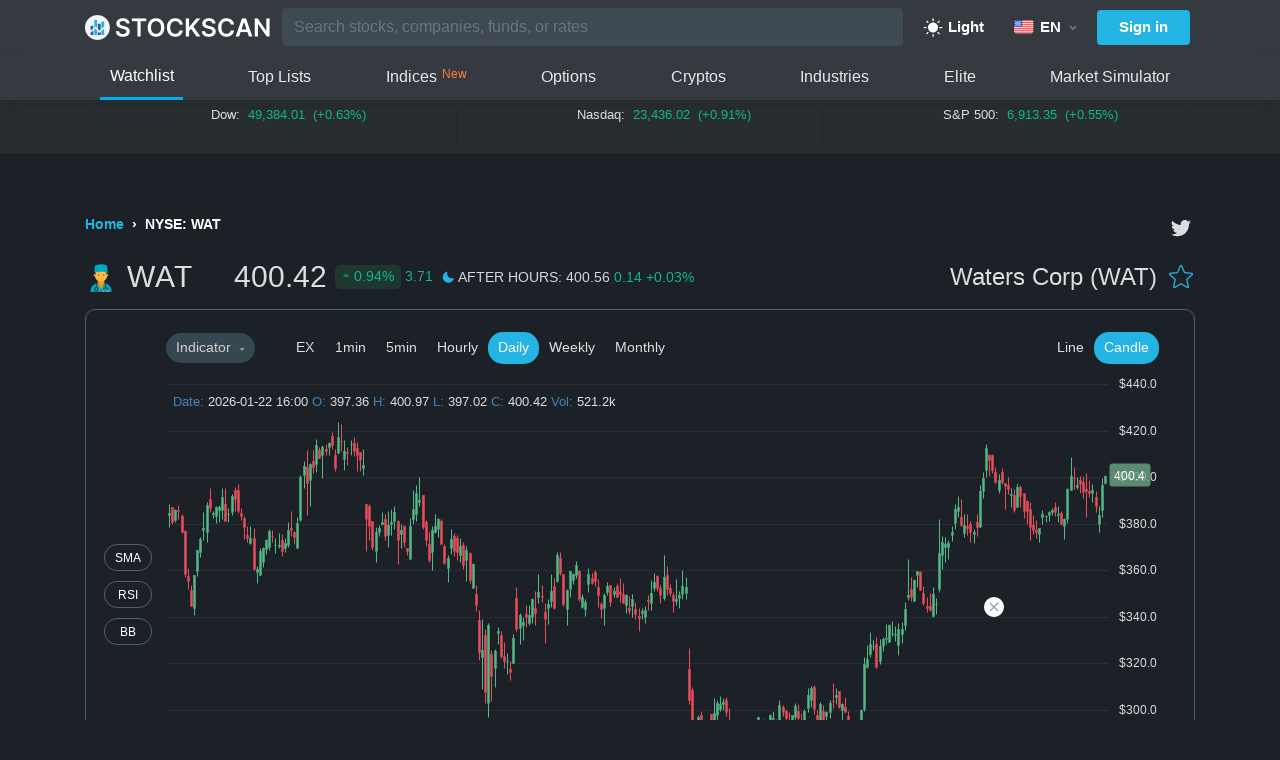

--- FILE ---
content_type: text/html; charset=utf-8
request_url: https://stockscan.io/stocks/WAT
body_size: 45954
content:

<!DOCTYPE html>
<html lang="en">
<head>
    <script
      type="text/javascript"
      src="https://app.termly.io/resource-blocker/9594cbdd-fbe4-43bf-a427-39cc9f31def3?autoBlock=off"
    ></script>
    <meta charset="utf-8" />

    <meta name="viewport" content="width=device-width, initial-scale=1, maximum-scale=1">
    <title>WAT Stock Price - Waters Corp Stock Candlestick Chart - StockScan</title>
    <meta name="description" content='Waters Corp (WAT) Stock Price, Chart, Latest News, Technical Indicator, Option Chain and much more.' />

    <meta name="twitter:card" content="summary_large_image" />
    <meta name="twitter:site" content='@StockAP' />
    <meta name="twitter:title" content='WAT Stock Price - Waters Corp Stock Candlestick Chart' />
    <meta name="twitter:image" content='https://storage.googleapis.com/files.stockscan.io/img/thumbnail/WAT.png' />

    <meta property="og:type" content="website" />
    <meta property="og:title" content='WAT Stock Price - Waters Corp Stock Candlestick Chart' />
    <meta property="og:description" content='Waters Corp (WAT) Stock Price, Chart, Latest News, Technical Indicator, Option Chain and much more.' />
    <meta property="og:image" content='https://storage.googleapis.com/files.stockscan.io/img/thumbnail/WAT.png' />
    <meta property="fb:app_id" content="399842934138067" />
    <link rel="icon" href="/favicon-v2.png" type="image/x-icon" />
    <link rel="shortcut icon" href="/favicon-v2.png" type="image/x-icon" />
    <link rel="preconnect" href="https://fonts.googleapis.com">
    <link rel="preconnect" href="https://fonts.gstatic.com" crossorigin>
    <link rel="stylesheet" href="https://cdnjs.cloudflare.com/ajax/libs/font-awesome/5.13.0/css/all.min.css">
    <link rel="stylesheet" href="https://cdnjs.cloudflare.com/ajax/libs/twitter-bootstrap/4.1.3/css/bootstrap.min.css" crossorigin="anonymous" integrity="sha256-eSi1q2PG6J7g7ib17yAaWMcrr5GrtohYChqibrV7PBE=" />
<meta name="x-stylesheet-fallback-test" content="" class="sr-only" /><script>!function(a,b,c,d){var e,f=document,g=f.getElementsByTagName("SCRIPT"),h=g[g.length-1].previousElementSibling,i=f.defaultView&&f.defaultView.getComputedStyle?f.defaultView.getComputedStyle(h):h.currentStyle;if(i&&i[a]!==b)for(e=0;e<c.length;e++)f.write('<link href="'+c[e]+'" '+d+"/>")}("position","absolute",["/lib/bootstrap/dist/css/bootstrap.min.css"], "rel=\u0022stylesheet\u0022 crossorigin=\u0022anonymous\u0022 integrity=\u0022sha256-eSi1q2PG6J7g7ib17yAaWMcrr5GrtohYChqibrV7PBE=\u0022 ");</script>
    <link rel="stylesheet" href="/css/site.css?v=19" />
        <link rel='canonical' href='https://stockscan.io/stocks/WAT' />
        <link rel="alternate" href="https://stockscan.io/stocks/WAT" hreflang="en" />
                <link rel="alternate" href="https://stockscan.io/ja/stocks/WAT" hreflang="ja" />
                <link rel="alternate" href="https://stockscan.io/de/stocks/WAT" hreflang="de" />
                <link rel="alternate" href="https://stockscan.io/ko/stocks/WAT" hreflang="ko" />
                <link rel="alternate" href="https://stockscan.io/it/stocks/WAT" hreflang="it" />

        <meta name="viewport" content="width=device-width, initial-scale=1, maximum-scale=1, user-scalable=0" />
    <script src="https://translation.stockscan.io/getResourceTextByCultureV2-2024-11-14.js"></script>
    <script src="https://cdnjs.cloudflare.com/ajax/libs/react/16.13.1/umd/react.production.min.js" integrity="sha512-SUJujhtUWZUlwsABaZNnTFRlvCu7XGBZBL1VF33qRvvgNk3pBS9E353kcag4JAv05/nsB9sanSXFbdHAUW9+lg==" crossorigin="anonymous" referrerpolicy="no-referrer"></script>
    <script src="https://cdnjs.cloudflare.com/ajax/libs/react-dom/16.13.1/umd/react-dom.production.min.js" integrity="sha512-SYsXmAblZhruCNUVmTp5/v2a1Fnoia06iJh3+L9B9wUaqpRVjcNBQsqAglQG9b5+IaVCfLDH5+vW923JL5epZA==" crossorigin="anonymous" referrerpolicy="no-referrer"></script>
    <script src="https://translation.stockscan.io/symbol_grpc_web_pb-2024-12-31.js"></script>
    <script src="https://translation.stockscan.io/chart_grpc_web_pb.js"></script>
    <script src="https://api.stocktwits.com/addon/widget/2/widget-loader.min.js"></script>
        <!-- Global site tag (gtag.js) - Google Analytics -->
    <script async src="https://www.googletagmanager.com/gtag/js?id=UA-135621214-1"></script>
    <script>
        window.dataLayer = window.dataLayer || [];
        function gtag() { dataLayer.push(arguments); }
        gtag('js', new Date());

        gtag('config', 'UA-135621214-1');
    </script>
    <script type="text/javascript">
        (function (f, b) {
            if (!b.__SV) {
                var e, g, i, h; window.mixpanel = b; b._i = []; b.init = function (e, f, c) {
                    function g(a, d) { var b = d.split("."); 2 == b.length && (a = a[b[0]], d = b[1]); a[d] = function () { a.push([d].concat(Array.prototype.slice.call(arguments, 0))) } } var a = b; "undefined" !== typeof c ? a = b[c] = [] : c = "mixpanel"; a.people = a.people || []; a.toString = function (a) { var d = "mixpanel"; "mixpanel" !== c && (d += "." + c); a || (d += " (stub)"); return d }; a.people.toString = function () { return a.toString(1) + ".people (stub)" }; i = "disable time_event track track_pageview track_links track_forms track_with_groups add_group set_group remove_group register register_once alias unregister identify name_tag set_config reset opt_in_tracking opt_out_tracking has_opted_in_tracking has_opted_out_tracking clear_opt_in_out_tracking start_batch_senders people.set people.set_once people.unset people.increment people.append people.union people.track_charge people.clear_charges people.delete_user people.remove".split(" ");
                    for (h = 0; h < i.length; h++)g(a, i[h]); var j = "set set_once union unset remove delete".split(" "); a.get_group = function () { function b(c) { d[c] = function () { call2_args = arguments; call2 = [c].concat(Array.prototype.slice.call(call2_args, 0)); a.push([e, call2]) } } for (var d = {}, e = ["get_group"].concat(Array.prototype.slice.call(arguments, 0)), c = 0; c < j.length; c++)b(j[c]); return d }; b._i.push([e, f, c])
                }; b.__SV = 1.2; e = f.createElement("script"); e.type = "text/javascript"; e.async = !0; e.src = "undefined" !== typeof MIXPANEL_CUSTOM_LIB_URL ?
                    MIXPANEL_CUSTOM_LIB_URL : "file:" === f.location.protocol && "//cdn.mxpnl.com/libs/mixpanel-2-latest.min.js".match(/^\/\//) ? "https://cdn.mxpnl.com/libs/mixpanel-2-latest.min.js" : "//cdn.mxpnl.com/libs/mixpanel-2-latest.min.js"; g = f.getElementsByTagName("script")[0]; g.parentNode.insertBefore(e, g)
            }
        })(document, window.mixpanel || []);
        mixpanel.init("90c37c1ade722ba3f78c1e8e02fc9d77");
        function tracking(action,value) {
            mixpanel.track(action, {
                value
            })
            gtag('event', `${action} ${value}`, {
                event_category: action,
                event_label: action,
            })
        }
    </script>

        <script async src="https://pagead2.googlesyndication.com/pagead/js/adsbygoogle.js" crossorigin="anonymous"></script>
    <script defer src="https://code.jquery.com/jquery-3.3.1.js"
            integrity="sha256-2Kok7MbOyxpgUVvAk/HJ2jigOSYS2auK4Pfzbm7uH60="
            crossorigin="anonymous"></script>
    <script defer src="https://cdnjs.cloudflare.com/ajax/libs/twitter-bootstrap/4.1.3/js/bootstrap.bundle.min.js"
            integrity="sha256-E/V4cWE4qvAeO5MOhjtGtqDzPndRO1LBk8lJ/PR7CA4="
            crossorigin="anonymous"></script>
    <script defer src="/lib/lazysizes/lazysizes.min.js"></script>
    <script async src="https://securepubads.g.doubleclick.net/tag/js/gpt.js"></script>
    <script>
      window.googletag = window.googletag || {cmd: []};
      googletag.cmd.push(function() {
        const responsiveAdSlot = googletag.defineSlot('/23198975268/Desktop_Detail_Stock_Top', [[320, 50], [728, 90]], 'div-gpt-ad-1722311832528-0').addService(googletag.pubads());
        // const responsiveAdBottomSlot = googletag.defineSlot('/23198975268/stock_detail_bottom_layout', [[320, 50], [728, 90]], 'div-gpt-ad-1722321889252-0').addService(googletag.pubads());
        const mapping = googletag
          .sizeMapping()
          .addSize(
            [1024, 768],
            [
              [728, 90],
            ],
          )
          .addSize([320, 480], [320, 50])
          .addSize([0, 0], [])
          .build();
        googletag.pubads().setCentering(true);
        // responsiveAdBottomSlot.defineSizeMapping(mapping);
        responsiveAdSlot.defineSizeMapping(mapping);
        googletag.pubads().enableSingleRequest();
        googletag.enableServices();
      });
    </script>
    

    <script defer src="/react/stock.js?v=287"></script>
    <script defer src="/react/fav_button.js?v=2"></script>
    <link rel="stylesheet" href='/css/react-datepicker.css?v=9epfvUEAlyopOrBmceXlNL4dzwcOpTknTIVqEqXfm0U' />
    <link rel="stylesheet" href="/css/stock.css?v=77" />
    <link rel="stylesheet" href="/css/stock-mobile.css?v=43" />

<script defer src="/react/header.js?v=34"></script>
<script defer src="/react/tickerChart.js?v=12"></script>

    
            <script type="application/ld+json">
            {
            "@context": "http://schema.org",
            "@type": "Dataset",
            "name": "Waters Corp Stock (WAT) Financials Data",
            "description": "Waters Corp Stock (WAT) quarterly financials data over the years. Financials data offers a comprehensive snapshot of a company&#x27;s fiscal health and performance. This is essential for conducting in-depth stock evaluations and forecasting future performance. Waters Corp Stock (WAT)&#x2019;s key financial indicators include: revenue, net income, cash flow and earning per share.",
            "url": "https://stockscan.io/stocks/WAT",
            "creator": {
                "@type": "Organization",
                "name": "Stockscan"
            },
            "hasPart" : [{"@type":"Dataset","name":"Waters Corp (WAT) Earnings per Share","description":"Waters Corp (WAT) quarterly earning per share over the years. Earnings per share (EPS) is calculated by dividing the net income available to common shareholders by the average number of outstanding shares, a key measure providing insights into the profitability of a company on a per-share basis. Over the trailing 12 months, WAT’s EPS decreased by -0.2164 in Q3 2025, compared to 11.09 in the previous quarter.","dateModified":"2025-09-30T00:00:00+00:00","creator":{"@type":"Organization","name":"StockScan"}},{"@type":"Dataset","name":"Waters Corp (WAT) Revenue","description":"Waters Corp (WAT) quarterly revenue over the years. Revenue, generated from the sale of goods or services, is a key component of the income statement and serves as the foundation for calculating net income after expenses. Over the trailing 12 months, WAT\u0027s revenue increased by $59.58 million in Q3 2025, compared to $3.05 billion in the previous quarter.","dateModified":"2025-09-30T00:00:00+00:00","creator":{"@type":"Organization","name":"StockScan"}},{"@type":"Dataset","name":"Waters Corp (WAT) Net Income","description":"Waters Corp (WAT) quarterly net income over the years. Net income, the ultimate measure of profit derived by subtracting all costs and expenses from revenue, holds a pivotal position on the income statement, critical in financial assessments. Over the trailing 12 months, WAT’s net income dropped by -$12.58 million in Q3 2025, compared to $661.39 million in the previous quarter.","dateModified":"2025-09-30T00:00:00+00:00","creator":{"@type":"Organization","name":"StockScan"}},{"@type":"Dataset","name":"Waters Corp (WAT) Cash Flow","description":"Waters Corp (WAT) quarterly cash flow over the years. Free cash flow, the residual cash generated after deducting capital expenditures from operating cash flow, serves as a comprehensive indicator, capturing the surplus cash available for debt reduction, dividends, or strategic investments. Over the trailing 12 months, WAT’s free cash flow fell by -$17.09 million in Q3 2025, compared to $619.36 million in the previous quarter.","dateModified":"2025-09-30T00:00:00+00:00","creator":{"@type":"Organization","name":"StockScan"}}]
            }
            </script>
    <script type="application/ld+json">
    {
      "@context": "https://schema.org",
      "@type": "BreadcrumbList",
      "itemListElement": [{"@type":"ListItem","position":1,"item":{"@id":"https://stockscan.io/","name":"Home"}},{"@type":"ListItem","position":2,"item":{"@id":"https://stockscan.io/stocks/WAT","name":"NYSE: WAT"}}]
    }
    </script>


</head>
<body class="night-mode" id="body">
<script>
    let nightMode = localStorage.getItem("NIGHT_MODE")
    if (nightMode === "true") {
        document.body.classList.add("night-mode")
    }
</script>
<div id="check-darkmode"></div>
    <div id="install-app" class="install-app-comp">
        <div class="install-app">
            <div class="d-flex align-items-center">
                <div class="close-install-ads" id="close-install-ads">
                    <i class="fa fa-times"></i>
                </div>
                <div class="info-app">
                    <img id="ia-img-device" />
                    <div>
                        <div class="app-title">Stock Screener App</div>
                        <div class="app-subtitle"><strong style="color: #35c759">Free</strong> - <span id="ia-store"></span></div>
                    </div>
                </div>
            </div>
            <div>
                <a id="ia-link" onclick="clickInstall('IOS')" target="_blank" href="https://apps.apple.com/app/apple-store/id1455029448?pt=118022995&mt=8&ct=stock-get-app-mb" class="button-install-all">Install</a>
            </div>
        </div>
    </div>
    <script>
        detectDevice();
        (function () {
            var button = document.querySelector("#close-install-ads");
            if (button !== null) {
                button.addEventListener("click", function (event) {
                    clickCloseInstall();
                    var now = new Date();
                    var expires = (new Date(now.getFullYear() + 1, 12, 31).toUTCString());
                    document.cookie = 'hide_install_app=yes;expires=' + expires + ';path=/;';
                    document.querySelector("#install-app").style.display = 'none';
                }, false);
            }
        })();

        function clickCloseInstall() {
            gtag('event', "click close install", {
                event_category: 'click_close_install',
                event_label: "Click Close Install",
            })
        }

        function clickInstall(device) {
            gtag('event', device, {
                event_category: 'click_install_app',
                event_label: "Click Install App",
            })
        }

        function detectDevice() {
            let isIos = false
            const platform = window?.navigator?.platform;
            if (/iP(hone|od|ad)/.test(platform)) {
                isIos = true
            }
            let imgDevice = document.getElementById("ia-img-device")
            let storeDevice = document.getElementById("ia-store")
            let linkDevice = document.getElementById("ia-link")

            if (isIos) {
                if (imgDevice) {
                    imgDevice.src = "/img/stock-mb-logo-ios-v2.png";
                    imgDevice.alt = "stock-mb-logo-ios";
                }
                if (storeDevice) {
                    storeDevice.innerHTML = "App Store"
                }
                if (linkDevice) {
                    linkDevice.href = "https://apps.apple.com/app/apple-store/id1455029448?pt=118022995&mt=8&ct=stock-get-app-mb"
                    linkDevice.onclick = () => clickInstall('IOS')
                }
            } else {
                if (imgDevice) {
                    imgDevice.src = "/img/stock-mb-logo-android.png";
                    imgDevice.alt = "stock-mb-logo-android";
                }
                if (storeDevice) {
                    storeDevice.innerHTML = "Play Store"
                }
                if (linkDevice) {
                    linkDevice.onclick = () => clickInstall('Android')
                    linkDevice.href = "https://play.google.com/store/apps/details?id=stockscan.io.stock.market.tracker.screener&referrer=utm_source%3Dstockscan%26utm_medium%3Dbanner"
                }
            }
        }
    </script>
    <header id="header" data-agent="Mozilla/5.0 (Macintosh; Intel Mac OS X 10_15_7) AppleWebKit/537.36 (KHTML, like Gecko) Chrome/131.0.0.0 Safari/537.36; ClaudeBot/1.0; &#x2B;claudebot@anthropic.com)">
        <nav class="navbar navbar-expand-xs box-shadow px-0 header">
            
<div class="container" style="display: block !important;">
    <div class="header-container" id="react-header" data-culture="en" 
     data-languages="[{&quot;name&quot;:&quot;English&quot;,&quot;code&quot;:&quot;en&quot;,&quot;countryCode&quot;:&quot;US&quot;},{&quot;name&quot;:&quot;Deutsch&quot;,&quot;code&quot;:&quot;de&quot;,&quot;countryCode&quot;:&quot;DE&quot;},{&quot;name&quot;:&quot;Italiano&quot;,&quot;code&quot;:&quot;it&quot;,&quot;countryCode&quot;:&quot;IT&quot;},{&quot;name&quot;:&quot;&#x65E5;&#x672C;&#x8A9E;&quot;,&quot;code&quot;:&quot;ja&quot;,&quot;countryCode&quot;:&quot;JP&quot;},{&quot;name&quot;:&quot;&#xD55C;&#xAD6D;&#xC5B4;&quot;,&quot;code&quot;:&quot;ko&quot;,&quot;countryCode&quot;:&quot;KR&quot;}]"
     data-nightmode="true" data-site="us" 
     data-url="stockscan.io"
     >
        <div class="navbar-nav nav-logo">
            <div class="menu-button">
            <img
              src="/img/hamburger.svg"
              width="24" height="24"
              alt="menu"
            />
          </div>
            <a href="/" class="nav-a">
            <img width="187px" height="31px" src="/img/stockscan-logo-v3.png" alt="logo" />
            </a>
        </div>
        <div class="header-right">
            <div class="search-comp">
                <div class="navbar-nav nav-search flex-grow-1" >
                    <ul class="navbar-nav flex-grow-1">
                        <li class="nav-item" style="width: 100%; margin: 0.5rem 0px;">
                            <input class="form-control input-nav-search"
                            name="keyword"
                            placeholder="Search stocks, companies, funds, or rates"
                            />
                    </ul>
                </div>
                <div class="search-icon">
                    <img src="/img/icons/search-icon.png" alt="search-icons" width="24" height="24" />
                </div>
            </div>
            <div class="dark-light-comp">
                    <span class="night-mode-button dark-light-btn" onclick="tracking('Mode','Light')">
                        <svg xmlns="http://www.w3.org/2000/svg" width="20" height="21" viewBox="0 0 20 21" fill="none">
                            <path d="M9.375 3.625V1.75C9.375 1.58424 9.44085 1.42527 9.55806 1.30806C9.67527 1.19085 9.83424 1.125 10 1.125C10.1658 1.125 10.3247 1.19085 10.4419 1.30806C10.5592 1.42527 10.625 1.58424 10.625 1.75V3.625C10.625 3.79076 10.5592 3.94973 10.4419 4.06694C10.3247 4.18415 10.1658 4.25 10 4.25C9.83424 4.25 9.67527 4.18415 9.55806 4.06694C9.44085 3.94973 9.375 3.79076 9.375 3.625ZM10 5.5C9.01109 5.5 8.04439 5.79324 7.22215 6.34265C6.3999 6.89206 5.75904 7.67295 5.3806 8.58658C5.00216 9.50021 4.90315 10.5055 5.09607 11.4755C5.289 12.4454 5.7652 13.3363 6.46447 14.0355C7.16373 14.7348 8.05464 15.211 9.02455 15.4039C9.99445 15.5969 10.9998 15.4978 11.9134 15.1194C12.827 14.741 13.6079 14.1001 14.1573 13.2779C14.7068 12.4556 15 11.4889 15 10.5C14.9986 9.17436 14.4713 7.90343 13.5339 6.96606C12.5966 6.0287 11.3256 5.50145 10 5.5ZM4.55781 5.94219C4.67509 6.05946 4.83415 6.12535 5 6.12535C5.16585 6.12535 5.32491 6.05946 5.44219 5.94219C5.55946 5.82491 5.62535 5.66585 5.62535 5.5C5.62535 5.33415 5.55946 5.17509 5.44219 5.05781L4.19219 3.80781C4.07491 3.69054 3.91585 3.62465 3.75 3.62465C3.58415 3.62465 3.42509 3.69054 3.30781 3.80781C3.19054 3.92509 3.12465 4.08415 3.12465 4.25C3.12465 4.41585 3.19054 4.57491 3.30781 4.69219L4.55781 5.94219ZM4.55781 15.0578L3.30781 16.3078C3.19054 16.4251 3.12465 16.5841 3.12465 16.75C3.12465 16.9159 3.19054 17.0749 3.30781 17.1922C3.42509 17.3095 3.58415 17.3753 3.75 17.3753C3.91585 17.3753 4.07491 17.3095 4.19219 17.1922L5.44219 15.9422C5.50026 15.8841 5.54632 15.8152 5.57775 15.7393C5.60917 15.6634 5.62535 15.5821 5.62535 15.5C5.62535 15.4179 5.60917 15.3366 5.57775 15.2607C5.54632 15.1848 5.50026 15.1159 5.44219 15.0578C5.38412 14.9997 5.31518 14.9537 5.23931 14.9223C5.16344 14.8908 5.08212 14.8747 5 14.8747C4.91788 14.8747 4.83656 14.8908 4.76069 14.9223C4.68482 14.9537 4.61588 14.9997 4.55781 15.0578ZM15 6.125C15.0821 6.12506 15.1634 6.10895 15.2393 6.07759C15.3152 6.04622 15.3841 6.00021 15.4422 5.94219L16.6922 4.69219C16.8095 4.57491 16.8753 4.41585 16.8753 4.25C16.8753 4.08415 16.8095 3.92509 16.6922 3.80781C16.5749 3.69054 16.4159 3.62465 16.25 3.62465C16.0841 3.62465 15.9251 3.69054 15.8078 3.80781L14.5578 5.05781C14.4703 5.14522 14.4107 5.25663 14.3865 5.37793C14.3624 5.49924 14.3748 5.62498 14.4221 5.73924C14.4695 5.85351 14.5496 5.95116 14.6525 6.01982C14.7554 6.08849 14.8763 6.1251 15 6.125ZM15.4422 15.0578C15.3249 14.9405 15.1659 14.8747 15 14.8747C14.8341 14.8747 14.6751 14.9405 14.5578 15.0578C14.4405 15.1751 14.3747 15.3341 14.3747 15.5C14.3747 15.6659 14.4405 15.8249 14.5578 15.9422L15.8078 17.1922C15.8659 17.2503 15.9348 17.2963 16.0107 17.3277C16.0866 17.3592 16.1679 17.3753 16.25 17.3753C16.3321 17.3753 16.4134 17.3592 16.4893 17.3277C16.5652 17.2963 16.6341 17.2503 16.6922 17.1922C16.7503 17.1341 16.7963 17.0652 16.8277 16.9893C16.8592 16.9134 16.8753 16.8321 16.8753 16.75C16.8753 16.6679 16.8592 16.5866 16.8277 16.5107C16.7963 16.4348 16.7503 16.3659 16.6922 16.3078L15.4422 15.0578ZM3.75 10.5C3.75 10.3342 3.68415 10.1753 3.56694 10.0581C3.44973 9.94085 3.29076 9.875 3.125 9.875H1.25C1.08424 9.875 0.925268 9.94085 0.808058 10.0581C0.690848 10.1753 0.625 10.3342 0.625 10.5C0.625 10.6658 0.690848 10.8247 0.808058 10.9419C0.925268 11.0592 1.08424 11.125 1.25 11.125H3.125C3.29076 11.125 3.44973 11.0592 3.56694 10.9419C3.68415 10.8247 3.75 10.6658 3.75 10.5ZM10 16.75C9.83424 16.75 9.67527 16.8158 9.55806 16.9331C9.44085 17.0503 9.375 17.2092 9.375 17.375V19.25C9.375 19.4158 9.44085 19.5747 9.55806 19.6919C9.67527 19.8092 9.83424 19.875 10 19.875C10.1658 19.875 10.3247 19.8092 10.4419 19.6919C10.5592 19.5747 10.625 19.4158 10.625 19.25V17.375C10.625 17.2092 10.5592 17.0503 10.4419 16.9331C10.3247 16.8158 10.1658 16.75 10 16.75ZM18.75 9.875H16.875C16.7092 9.875 16.5503 9.94085 16.4331 10.0581C16.3158 10.1753 16.25 10.3342 16.25 10.5C16.25 10.6658 16.3158 10.8247 16.4331 10.9419C16.5503 11.0592 16.7092 11.125 16.875 11.125H18.75C18.9158 11.125 19.0747 11.0592 19.1919 10.9419C19.3092 10.8247 19.375 10.6658 19.375 10.5C19.375 10.3342 19.3092 10.1753 19.1919 10.0581C19.0747 9.94085 18.9158 9.875 18.75 9.875Z" fill="white"/>
                        </svg>
                        Light
                    </span>
            </div>
            <div class="culture-button">
                <div class="currency-search">
                    <div class="night-mode-button multi-lang-button">
                        <img
                            class="current-flag-img"
                            width="20"
                            height="13.55"
                            src="/img/flag/US.png"
                            alt=US
                        />
                        <div class="localize-symbol">EN</div>
                        
                        <img src="/img/caret-down.png" class="dropdown-btn" alt="caret">
                    </div>
                </div>
            </div>
            <div>
                <div class="night-mode-button sign-in-button">
                        <span>Sign in</span>
                </div>
            </div>
        </div>
        
    </div>
</div>

<nav class="navbar navbar-expand-xs box-shadow px-0 header navbar-list-items" style="display: inline-flex; width: 100%;" id="fixed">
    <div class="container" style="display: block !important;">

        <ul class="navbar-nav flex-grow-1 ml-auto">
            <li class="nav-item item-header active-nav">
                <a onclick="tracking('Select Tab','Watchlist')" class="nav-link no-wrap-text normal-text-dark" href="/">Watchlist</a>
            </li>
            <li class="nav-item item-header ">
                <a onclick="tracking('Select Tab','Top Lists')" class="nav-link no-wrap-text normal-text-dark" href="/toplist">Top Lists</a>
            </li>
            <li class="nav-item item-header ">
                <a onclick="tracking('Select Tab','Indices')" class="nav-link no-wrap-text normal-text-dark" href="/indices" style="display: flex">Indices<span style="color: #FF7E36;font-size: 12px;font-weight: 500;margin-left: 5px;">New</span></a>
            </li>
                <li class="nav-item item-header ">
                    <a onclick="tracking('Select Tab','Options')" class="nav-link no-wrap-text normal-text-dark" href="/options">Options</a>
                </li>
            <li class="nav-item item-header ">
                <a onclick="tracking('Select Tab','Cryptos')" class="nav-link no-wrap-text normal-text-dark" href="/cryptos">Cryptos</a>
            </li>
            <li class="nav-item item-header ">
                <a onclick="tracking('Select Tab','Industries')" class="nav-link no-wrap-text normal-text-dark" href="/industries">Industries</a>
            </li>
            <li class="nav-item item-header ">
                <a onclick="tracking('Select Tab','Elite')" class="nav-link no-wrap-text normal-text-dark" href="/elite">Elite</a>
            </li>
            <li class="nav-item item-header ">
                <a onclick="tracking('Select Tab','Simulator')" class="nav-link no-wrap-text normal-text-dark" href="/stock-market-simulator" >Market Simulator</a>
            </li>
        </ul>
    </div>
</nav>



        </nav>
<div class="ticker-container">
    <div class="container container-ticker-mobile">
        <div style="position: relative; overflow-x: auto;">
            <div class="ticker-mobile">
                <div class="ticker"
                     id="tickerValue"
                     data-ticker="[{&quot;e&quot;:&quot;US_OTHER&quot;,&quot;id&quot;:&quot;^DJI&quot;,&quot;url&quot;:&quot;/indices/DOWJONES-INDEX&quot;,&quot;name&quot;:&quot;Dow&quot;,&quot;displayName&quot;:null,&quot;price&quot;:&quot;49,384.01&quot;,&quot;change&quot;:&quot;&#x2B;0.63%&quot;,&quot;changeColor&quot;:&quot;var(--up-color)&quot;,&quot;preClose&quot;:&quot;49,075.31&quot;,&quot;absoluteChange&quot;:&quot;&#x2B;308.70&quot;},{&quot;e&quot;:&quot;US_OTHER&quot;,&quot;id&quot;:&quot;^IXIC&quot;,&quot;url&quot;:&quot;/indices/NASDAQ-INDEX&quot;,&quot;name&quot;:&quot;Nasdaq&quot;,&quot;displayName&quot;:null,&quot;price&quot;:&quot;23,436.02&quot;,&quot;change&quot;:&quot;&#x2B;0.91%&quot;,&quot;changeColor&quot;:&quot;var(--up-color)&quot;,&quot;preClose&quot;:&quot;23,222.90&quot;,&quot;absoluteChange&quot;:&quot;&#x2B;213.12&quot;},{&quot;e&quot;:&quot;US_OTHER&quot;,&quot;id&quot;:&quot;^GSPC&quot;,&quot;url&quot;:&quot;/indices/SP500-INDEX&quot;,&quot;name&quot;:&quot;S\u0026P 500&quot;,&quot;displayName&quot;:null,&quot;price&quot;:&quot;6,913.35&quot;,&quot;change&quot;:&quot;&#x2B;0.55%&quot;,&quot;changeColor&quot;:&quot;var(--up-color)&quot;,&quot;preClose&quot;:&quot;6,875.41&quot;,&quot;absoluteChange&quot;:&quot;&#x2B;37.94&quot;}]"
                     data-site="us"
                     >
                    <div class="ticker-list">
                            <div class="ticker-item" style="border-right: 1px solid rgba(0,0,0,0.1); border-left: 1px solid rgba(0,0,0,0.1)">
                                <a class="normal-text" href="/indices/DOWJONES-INDEX">
                                    <b>Dow:&nbsp;&nbsp;</b>
                                    <span style="color: var(--up-color);">
                                        <span class="percent margin-0">49,384.01&nbsp;&nbsp;(&#x2B;0.63%)</span>
                                        <span class="currency margin24">49,384.01&nbsp;&nbsp;(&#x2B;308.70)</span>
                                    </span>
                                </a>
                            </div>
                            <div class="ticker-item" style="border-right: 1px solid rgba(0,0,0,0.1)">
                                <a class="normal-text" href="/indices/NASDAQ-INDEX">
                                    <b>Nasdaq:&nbsp;&nbsp;</b>
                                    <span style="color: var(--up-color);">
                                        <span class="percent margin-0">23,436.02&nbsp;&nbsp;(&#x2B;0.91%)</span>
                                        <span class="currency margin24">23,436.02&nbsp;&nbsp;(&#x2B;213.12)</span>
                                    </span>
                                </a>
                            </div>
                            <div class="ticker-item" style="border-right: 1px solid rgba(0,0,0,0.1)">
                                <a class="normal-text" href="/indices/SP500-INDEX">
                                    <b>S&amp;P 500:&nbsp;&nbsp;</b>
                                    <span style="color: var(--up-color);">
                                        <span class="percent margin-0">6,913.35&nbsp;&nbsp;(&#x2B;0.55%)</span>
                                        <span class="currency margin24">6,913.35&nbsp;&nbsp;(&#x2B;37.94)</span>
                                    </span>
                                </a>
                            </div>
                    </div>
                </div>
            </div>

            <div class="ticker-mobile">
                <div class="ticker-list" style="margin: 0px">
                    <div class="ticker-banner-bottom"
                         id="ticker-chart"
                         data-ticker="[{&quot;e&quot;:&quot;US_OTHER&quot;,&quot;id&quot;:&quot;^DJI&quot;,&quot;url&quot;:&quot;/indices/DOWJONES-INDEX&quot;,&quot;name&quot;:&quot;Dow&quot;,&quot;displayName&quot;:null,&quot;price&quot;:&quot;49,384.01&quot;,&quot;change&quot;:&quot;&#x2B;0.63%&quot;,&quot;changeColor&quot;:&quot;var(--up-color)&quot;,&quot;preClose&quot;:&quot;49,075.31&quot;,&quot;absoluteChange&quot;:&quot;&#x2B;308.70&quot;},{&quot;e&quot;:&quot;US_OTHER&quot;,&quot;id&quot;:&quot;^IXIC&quot;,&quot;url&quot;:&quot;/indices/NASDAQ-INDEX&quot;,&quot;name&quot;:&quot;Nasdaq&quot;,&quot;displayName&quot;:null,&quot;price&quot;:&quot;23,436.02&quot;,&quot;change&quot;:&quot;&#x2B;0.91%&quot;,&quot;changeColor&quot;:&quot;var(--up-color)&quot;,&quot;preClose&quot;:&quot;23,222.90&quot;,&quot;absoluteChange&quot;:&quot;&#x2B;213.12&quot;},{&quot;e&quot;:&quot;US_OTHER&quot;,&quot;id&quot;:&quot;^GSPC&quot;,&quot;url&quot;:&quot;/indices/SP500-INDEX&quot;,&quot;name&quot;:&quot;S\u0026P 500&quot;,&quot;displayName&quot;:null,&quot;price&quot;:&quot;6,913.35&quot;,&quot;change&quot;:&quot;&#x2B;0.55%&quot;,&quot;changeColor&quot;:&quot;var(--up-color)&quot;,&quot;preClose&quot;:&quot;6,875.41&quot;,&quot;absoluteChange&quot;:&quot;&#x2B;37.94&quot;}]"
                         data-site="us"
                         data-culture="en"
                         >
                        <div class="lineChartTicker">
                                <div class="lineChart"
                                        style="border-right: 1px solid rgba(0,0,0,0.1); border-left: 1px solid rgba(0,0,0,0.1) ; width: 33.33%">
                                    <div class="ChartDraw">
                                        <div style=" width: 100px;
                                            height: 20px;
                                            z-index: 10;
                                            position: absolute;
                                            background: transparent;
                                            cursor: pointer">
                                        </div>
                                    </div>
                                </div>
                                <div class="lineChart"
                                        style="border-right: 1px solid rgba(0,0,0,0.1) ; width: 33.33%">
                                    <div class="ChartDraw">
                                        <div style=" width: 100px;
                                            height: 20px;
                                            z-index: 10;
                                            position: absolute;
                                            background: transparent;
                                            cursor: pointer">
                                        </div>
                                    </div>
                                </div>
                                <div class="lineChart"
                                        style="border-right: 1px solid rgba(0,0,0,0.1) ; width: 33.33%">
                                    <div class="ChartDraw">
                                        <div style=" width: 100px;
                                            height: 20px;
                                            z-index: 10;
                                            position: absolute;
                                            background: transparent;
                                            cursor: pointer">
                                        </div>
                                    </div>
                                </div>
                        </div>
                    </div>
                </div>
            </div>
        </div>
    </div>
</div>
    </header>
    
<div class="menu-box" id="menu-box" style="display:none">
    <div class="menu-box-comp">
        <div class="menu-box-cont">
            <ul class="navbar-nav menu-box-header">
                <li class="nav-item">
                    <a class="navbar-brand normal-text-dark mx-0" href="/">
                        <img height="40" width="187" data-src="/img/stockscan-logo-v2.png" class="logo-container lazyload" alt="logo">
                    </a>
                </li>
            </ul>
            <ul class="navbar-nav menu-box-nav">
                <li onclick="selectItemMenu(0)" class="nav-item">
                        <a onclick="tracking('Select Tab', 'All Stocks')" class="nav-link-mobile normal-text-dark nav-mobile" href="/all-stocks">
                            <img alt="all-stocks" class="img-selected lazyload" style="margin: 0 10px 0 5px;" height="16" width="16" data-src="/img/menu/allstock.svg" />
                            <div>All Stocks</div>
                        </a>
                </li>
                <li onclick="selectItemMenu(1)" class="nav-item">
                        <a onclick="tracking('Select Tab', 'Watchlist')" class="nav-link-mobile normal-text-dark nav-mobile" href="/">
                            <img alt="star" class="img-selected lazyload" style="margin: 0 10px 0 5px;" height="16" width="16" data-src="/img/menu/icon_star_border_v2.svg" />
                            <div>Watchlist</div>
                        </a>
                </li>
                <li onclick="selectItemMenu(2)" class="nav-item">
                        <a onclick="tracking('Select Tab', 'Nasdaq')" class="nav-link-mobile normal-text-dark nav-mobile" href="/nasdaq-stocks">
                            <img alt="nasdaq" class="img-selected lazyload" style="margin: 0 10px 0 5px;" height="16" width="16" data-src="/img/menu/nasdaq_border_v2.svg" />
                            <div>NASDAQ</div>
                        </a>
                </li>
                <li onclick="selectItemMenu(3)" class="nav-item">
                        <a onclick="tracking('Select Tab', 'NYSE')" class="nav-link-mobile normal-text-dark nav-mobile" href="/nyse-stocks">
                            <img alt="NYSE" class="img-selected lazyload" style="margin: 0 10px 0 5px;" height="16" width="16" data-src="/img/menu/NYSE_border_v2.svg" />
                            <div>NYSE</div>
                        </a>
                </li>
                <li onclick="selectItemMenu(4)" class="nav-item">
                        <a onclick="tracking('Select Tab', 'Penny Stocks')" class="nav-link-mobile normal-text-dark nav-mobile" href="/penny-stocks">
                            <img alt="Penny Stocks" class="img-selected lazyload" style="margin: 0 10px 0 5px;" height="16" width="16" data-src="/img/menu/penny.svg" />
                            <div>Penny Stocks</div>
                        </a>
                </li>
                <li onclick="selectItemMenu(5)" class="nav-item">
                        <a onclick="tracking('Select Tab', 'OTC')" class="nav-link-mobile normal-text-dark nav-mobile" href="/otc-stocks">
                            <img alt="OTC" class="img-selected lazyload" style="margin: 0 10px 0 5px;" height="16" width="16" data-src="/img/menu/otc.svg" />
                            <div>OTC</div>
                        </a>
                </li>
                <li onclick="selectItemMenu(6)" class="nav-item">
                        <a onclick="tracking('Select Tab','Cryptos')" class="nav-link-mobile normal-text-dark nav-mobile " href="/cryptos">
                            <img class="img-selected lazyload" style="margin: 0 10px 0 5px;" height="16" width="16" data-src="/img/menu/icon_bitcoin.png" alt="Cryptos" />
                            <div>Cryptos</div>
                        </a>
                </li>
                <li onclick="selectItemMenu(7)" class="nav-item">
                        <a onclick="tracking('Select Tab','Indices')" class="nav-link-mobile normal-text-dark nav-mobile " href="/indices">
                            <img class="img-selected lazyload" style="margin: 0 10px 0 5px;" height="16" width="16" data-src="/img/menu/indices_filled.svg" alt="indices" />
                            <div>Indices</div>
                        </a>
                </li>
                <li class="nav-item">
                    <a onclick="tracking('Select Tab','Top Lists')" class="nav-link-mobile normal-text-dark nav-mobile " href="/toplist">
                        <img class="img-selected lazyload" style="margin: 0 10px 0 5px;" height="16" width="16" data-src="/img/menu/filter_border_v2.svg" alt="filter" />
                        <div>Top Lists</div>
                    </a>
                </li>
                <li class="nav-item">
                    <ul id="menu-filter" class="navbar-nav menu-filter">
                            <li onclick="selectItemMenu(9 + 0)" class="nav-item" style="border-bottom: 1px solid rgba(255,255,255,0.05); padding-right: 5px">
                                <a onclick="tracking('Select Toplist Mobile', 'Top Stock Gainers Today')" class="menu-selected nav-link-mobile normal-text-dark nav-mobile nav-filter" href="/top-stock-gainers-today">
                                    <div>Top Stock Gainers Today</div>
                                </a>
                            </li>
                            <li onclick="selectItemMenu(9 + 1)" class="nav-item" style="border-bottom: 1px solid rgba(255,255,255,0.05); padding-right: 5px">
                                <a onclick="tracking('Select Toplist Mobile', 'Top Stock Losers Today')" class="menu-selected nav-link-mobile normal-text-dark nav-mobile nav-filter" href="/top-stock-losers-today">
                                    <div>Top Stock Losers Today</div>
                                </a>
                            </li>
                            <li onclick="selectItemMenu(9 + 2)" class="nav-item" style="border-bottom: 1px solid rgba(255,255,255,0.05); padding-right: 5px">
                                <a onclick="tracking('Select Toplist Mobile', 'Top Stock Gainers 1 Week')" class="menu-selected nav-link-mobile normal-text-dark nav-mobile nav-filter" href="/top-stock-gainers-1-week">
                                    <div>Top Stock Gainers 1 Week</div>
                                </a>
                            </li>
                            <li onclick="selectItemMenu(9 + 3)" class="nav-item" style="border-bottom: 1px solid rgba(255,255,255,0.05); padding-right: 5px">
                                <a onclick="tracking('Select Toplist Mobile', 'Top Stock Losers 1 Week')" class="menu-selected nav-link-mobile normal-text-dark nav-mobile nav-filter" href="/top-stock-losers-1-week">
                                    <div>Top Stock Losers 1 Week</div>
                                </a>
                            </li>
                            <li onclick="selectItemMenu(9 + 4)" class="nav-item" style="border-bottom: 1px solid rgba(255,255,255,0.05); padding-right: 5px">
                                <a onclick="tracking('Select Toplist Mobile', 'Top Stock Gainers 1 Month')" class="menu-selected nav-link-mobile normal-text-dark nav-mobile nav-filter" href="/top-stock-gainers-1-month">
                                    <div>Top Stock Gainers 1 Month</div>
                                </a>
                            </li>
                            <li onclick="selectItemMenu(9 + 5)" class="nav-item" style="border-bottom: 1px solid rgba(255,255,255,0.05); padding-right: 5px">
                                <a onclick="tracking('Select Toplist Mobile', 'Top Stock Losers 1 Month')" class="menu-selected nav-link-mobile normal-text-dark nav-mobile nav-filter" href="/top-stock-losers-1-month">
                                    <div>Top Stock Losers 1 Month</div>
                                </a>
                            </li>
                            <li onclick="selectItemMenu(9 + 6)" class="nav-item" style="border-bottom: 1px solid rgba(255,255,255,0.05); padding-right: 5px">
                                <a onclick="tracking('Select Toplist Mobile', 'Top Stock Gainers 6 Month')" class="menu-selected nav-link-mobile normal-text-dark nav-mobile nav-filter" href="/top-stock-gainers-6-month">
                                    <div>Top Stock Gainers 6 Month</div>
                                </a>
                            </li>
                            <li onclick="selectItemMenu(9 + 7)" class="nav-item" style="border-bottom: 1px solid rgba(255,255,255,0.05); padding-right: 5px">
                                <a onclick="tracking('Select Toplist Mobile', 'Top Stock Losers 6 Month')" class="menu-selected nav-link-mobile normal-text-dark nav-mobile nav-filter" href="/top-stock-losers-6-month">
                                    <div>Top Stock Losers 6 Month</div>
                                </a>
                            </li>
                            <li onclick="selectItemMenu(9 + 8)" class="nav-item" style="border-bottom: 1px solid rgba(255,255,255,0.05); padding-right: 5px">
                                <a onclick="tracking('Select Toplist Mobile', 'Penny Stock To Buy Now')" class="menu-selected nav-link-mobile normal-text-dark nav-mobile nav-filter" href="/top-penny-stock">
                                    <div>Penny Stock To Buy Now</div>
                                </a>
                            </li>
                            <li onclick="selectItemMenu(9 + 9)" class="nav-item" style="border-bottom: 1px solid rgba(255,255,255,0.05); padding-right: 5px">
                                <a onclick="tracking('Select Toplist Mobile', 'Top OTC Stock Gainers')" class="menu-selected nav-link-mobile normal-text-dark nav-mobile nav-filter" href="/otc-stock-gainers">
                                    <div>Top OTC Stock Gainers</div>
                                </a>
                            </li>
                            <li onclick="selectItemMenu(9 + 10)" class="nav-item" style="border-bottom: 1px solid rgba(255,255,255,0.05); padding-right: 5px">
                                <a onclick="tracking('Select Toplist Mobile', 'S&amp;P 500 (^GSPC) Companies')" class="menu-selected nav-link-mobile normal-text-dark nav-mobile nav-filter" href="/sp500">
                                    <div>S&amp;P 500 (^GSPC) Companies</div>
                                </a>
                            </li>
                            <li onclick="selectItemMenu(9 + 11)" class="nav-item" style="border-bottom: 1px solid rgba(255,255,255,0.05); padding-right: 5px">
                                <a onclick="tracking('Select Toplist Mobile', 'Top 100 Popular Stocks on Robinhood in 2023, 2024')" class="menu-selected nav-link-mobile normal-text-dark nav-mobile nav-filter" href="/100-popular-stocks-robinhood">
                                    <div>Top 100 Popular Stocks on Robinhood in 2023, 2024</div>
                                </a>
                            </li>
                            <li onclick="selectItemMenu(9 + 12)" class="nav-item" style="border-bottom: 1px solid rgba(255,255,255,0.05); padding-right: 5px">
                                <a onclick="tracking('Select Toplist Mobile', 'Top Artificial Intelligence Stocks Under $10')" class="menu-selected nav-link-mobile normal-text-dark nav-mobile nav-filter" href="/artificial-intelligence-stocks-under-10">
                                    <div>Top Artificial Intelligence Stocks Under $10</div>
                                </a>
                            </li>
                            <li onclick="selectItemMenu(9 + 13)" class="nav-item" style="border-bottom: 1px solid rgba(255,255,255,0.05); padding-right: 5px">
                                <a onclick="tracking('Select Toplist Mobile', 'Lithium Stocks List')" class="menu-selected nav-link-mobile normal-text-dark nav-mobile nav-filter" href="/lithium-stocks-list">
                                    <div>Lithium Stocks List</div>
                                </a>
                            </li>
                            <li onclick="selectItemMenu(9 + 14)" class="nav-item" style="border-bottom: 1px solid rgba(255,255,255,0.05); padding-right: 5px">
                                <a onclick="tracking('Select Toplist Mobile', 'Best Dividend Stocks to Buy in 2023')" class="menu-selected nav-link-mobile normal-text-dark nav-mobile nav-filter" href="/best-dividend-stocks-to-buy-in-2023">
                                    <div>Best Dividend Stocks to Buy in 2023</div>
                                </a>
                            </li>
                            <li onclick="selectItemMenu(9 + 15)" class="nav-item" style="border-bottom: 1px solid rgba(255,255,255,0.05); padding-right: 5px">
                                <a onclick="tracking('Select Toplist Mobile', 'Most Undervalued Stocks Today')" class="menu-selected nav-link-mobile normal-text-dark nav-mobile nav-filter" href="/most-undervalued-stocks-today">
                                    <div>Most Undervalued Stocks Today</div>
                                </a>
                            </li>
                            <li onclick="selectItemMenu(9 + 16)" class="nav-item" style="border-bottom: 1px solid rgba(255,255,255,0.05); padding-right: 5px">
                                <a onclick="tracking('Select Toplist Mobile', 'Most Overvalued Stocks Today')" class="menu-selected nav-link-mobile normal-text-dark nav-mobile nav-filter" href="/most-overvalued-stocks-today">
                                    <div>Most Overvalued Stocks Today</div>
                                </a>
                            </li>
                            <li onclick="selectItemMenu(9 + 17)" class="nav-item" style="border-bottom: 1px solid rgba(255,255,255,0.05); padding-right: 5px">
                                <a onclick="tracking('Select Toplist Mobile', 'Most Active Stocks Today')" class="menu-selected nav-link-mobile normal-text-dark nav-mobile nav-filter" href="/most-active-stocks-today">
                                    <div>Most Active Stocks Today</div>
                                </a>
                            </li>
                            <li onclick="selectItemMenu(9 + 18)" class="nav-item" style="border-bottom: 1px solid rgba(255,255,255,0.05); padding-right: 5px">
                                <a onclick="tracking('Select Toplist Mobile', 'The Berkshire Hathaway Portfolio')" class="menu-selected nav-link-mobile normal-text-dark nav-mobile nav-filter" href="/the-berkshire-hathaway-portfolio">
                                    <div>The Berkshire Hathaway Portfolio</div>
                                </a>
                            </li>
                            <li onclick="selectItemMenu(9 + 19)" class="nav-item" style="padding-right: 5px">
                                <a onclick="tracking('Select Toplist Mobile', 'Top Small Caps Stocks Gainers')" class="menu-selected nav-link-mobile normal-text-dark nav-mobile nav-filter" href="/top-small-caps-stocks-gainers">
                                    <div>Top Small Caps Stocks Gainers</div>
                                </a>
                            </li>
                    </ul>
                </li>
                <li onclick="selectItemMenu(8 + 20)" class="nav-item">
                        <a onclick="tracking('Select Tab','Virtual Trade')" class="nav-link-mobile normal-text-dark nav-mobile " href="/stock-market-simulator">
                            <img class="img-selected lazyload" style="margin: 0 10px 0 5px;" height="16" width="16" data-src="/img/menu/market_simulator_border_v2.svg" alt="market_simulator" />
                            <div>Market Simulator</div>
                        </a>
                </li>
                <li onclick="selectItemMenu(9 + 20)" class="nav-item">
                        <a onclick="tracking('Select Tab','Pelocy Mobile')" class="nav-link-mobile normal-text-dark nav-mobile " href="/nancy-pelosi-stock-tracker">
                            <img class="img-selected lazyload" style="margin: 0 10px 0 5px;" height="16" width="16" data-src="/img/menu/pelosi_border_v2.svg" alt="pelosi" />
                            <div style="white-space: break-spaces">Congresswoman Nancy Pelosi Stock Tracker</div>
                        </a>
                </li>
                <li onclick="selectItemMenu(10 + 20)" class="nav-item">
                        <a onclick="tracking('Select Tab','Options')" class="nav-link-mobile normal-text-dark nav-mobile " href="/options">
                            <img class="img-selected lazyload" style="margin: 0 10px 0 5px;" height="16" width="16" data-src="/img/menu/options.svg" alt="options" />
                            <div>Options</div>
                        </a>
                </li>
            </ul>
            
            <div class="new-btn-download-cont">
                <a id="menu-install-link" target="_blank" href="https://apps.apple.com/app/apple-store/id1455029448?pt=118022995&mt=8&ct=stock-get-app-mb" class="new-btn-download">
                    <img class="lazyload" data-src="/favicon.png" alt="favicon" />
                    Get the Stockscreener App
                </a>
            </div>
        </div>
        <div onclick="closeMenu()" style="width: 25%; height: 100%"></div>
    </div>
</div>
<div id="m-home" style="display: none" data-listseo="[{&quot;name&quot;:&quot;Top Stock Gainers Today&quot;,&quot;url&quot;:&quot;top-stock-gainers-today&quot;,&quot;description&quot;:&quot;See the top gaining stocks today with real-time price, candlestick chart, intraday high and low, volume and much more.&quot;,&quot;matches&quot;:null},{&quot;name&quot;:&quot;Top Stock Losers Today&quot;,&quot;url&quot;:&quot;top-stock-losers-today&quot;,&quot;description&quot;:&quot;See the top losing stocks today with real-time price, candlestick chart, intraday high and low, volume and much more.&quot;,&quot;matches&quot;:null},{&quot;name&quot;:&quot;Top Stock Gainers 1 Week&quot;,&quot;url&quot;:&quot;top-stock-gainers-1-week&quot;,&quot;description&quot;:&quot;Below are top stocks that have gained the most in price over the last 7 days.&quot;,&quot;matches&quot;:null},{&quot;name&quot;:&quot;Top Stock Losers 1 Week&quot;,&quot;url&quot;:&quot;top-stock-losers-1-week&quot;,&quot;description&quot;:&quot;Below are top stocks that have lost the most in price over the last 7 days.&quot;,&quot;matches&quot;:null},{&quot;name&quot;:&quot;Top Stock Gainers 1 Month&quot;,&quot;url&quot;:&quot;top-stock-gainers-1-month&quot;,&quot;description&quot;:&quot;Below are top stocks that have gained the most in price over the last 1 month.&quot;,&quot;matches&quot;:null},{&quot;name&quot;:&quot;Top Stock Losers 1 Month&quot;,&quot;url&quot;:&quot;top-stock-losers-1-month&quot;,&quot;description&quot;:&quot;Below are top stocks that have lost the most in price over the last 1 month.&quot;,&quot;matches&quot;:null},{&quot;name&quot;:&quot;Top Stock Gainers 6 Month&quot;,&quot;url&quot;:&quot;top-stock-gainers-6-month&quot;,&quot;description&quot;:&quot;Below are top stocks that have gained the most in price over the last 6 months.&quot;,&quot;matches&quot;:null},{&quot;name&quot;:&quot;Top Stock Losers 6 Month&quot;,&quot;url&quot;:&quot;top-stock-losers-6-month&quot;,&quot;description&quot;:&quot;Below are top stocks that have lost the most in price over the last 6 months.&quot;,&quot;matches&quot;:null},{&quot;name&quot;:&quot;Penny Stock To Buy Now&quot;,&quot;url&quot;:&quot;top-penny-stock&quot;,&quot;description&quot;:&quot;Below are top penny stocks priced under $5 with large trading volume.&quot;,&quot;matches&quot;:null},{&quot;name&quot;:&quot;Top OTC Stock Gainers&quot;,&quot;url&quot;:&quot;otc-stock-gainers&quot;,&quot;description&quot;:&quot;Below are top OTC stocks that have gained the most in price over the last 24 hours.&quot;,&quot;matches&quot;:null},{&quot;name&quot;:&quot;S\u0026P 500 (^GSPC) Companies&quot;,&quot;url&quot;:&quot;sp500&quot;,&quot;description&quot;:&quot;See the companies of the S\u0026P500 (^GSPC), including live prices, daily performance, charts and much more information.&quot;,&quot;matches&quot;:null},{&quot;name&quot;:&quot;Top 100 Popular Stocks on Robinhood in 2023, 2024&quot;,&quot;url&quot;:&quot;100-popular-stocks-robinhood&quot;,&quot;description&quot;:&quot;The most popular stocks among Robinhood investors in 2023 and beyond&quot;,&quot;matches&quot;:null},{&quot;name&quot;:&quot;Top Artificial Intelligence Stocks Under $10&quot;,&quot;url&quot;:&quot;artificial-intelligence-stocks-under-10&quot;,&quot;description&quot;:&quot;High-growth AI Tech investments for under $10&quot;,&quot;matches&quot;:null},{&quot;name&quot;:&quot;Lithium Stocks List&quot;,&quot;url&quot;:&quot;lithium-stocks-list&quot;,&quot;description&quot;:&quot;Stocks poised to profit from the EV and clean energy boom&quot;,&quot;matches&quot;:null},{&quot;name&quot;:&quot;Best Dividend Stocks to Buy in 2023&quot;,&quot;url&quot;:&quot;best-dividend-stocks-to-buy-in-2023&quot;,&quot;description&quot;:&quot;Best dividend stocks of 2023 with strong fundamentals&quot;,&quot;matches&quot;:null},{&quot;name&quot;:&quot;Most Undervalued Stocks Today&quot;,&quot;url&quot;:&quot;most-undervalued-stocks-today&quot;,&quot;description&quot;:&quot;Stocks trading below their true value based on P/E analysis&quot;,&quot;matches&quot;:null},{&quot;name&quot;:&quot;Most Overvalued Stocks Today&quot;,&quot;url&quot;:&quot;most-overvalued-stocks-today&quot;,&quot;description&quot;:&quot;Stocks with stretched valuations based on P/E analysis&quot;,&quot;matches&quot;:null},{&quot;name&quot;:&quot;Most Active Stocks Today&quot;,&quot;url&quot;:&quot;most-active-stocks-today&quot;,&quot;description&quot;:&quot;High-volume movers and potential breakout candidates in the last 24 hours    &quot;,&quot;matches&quot;:null},{&quot;name&quot;:&quot;The Berkshire Hathaway Portfolio&quot;,&quot;url&quot;:&quot;the-berkshire-hathaway-portfolio&quot;,&quot;description&quot;:&quot;A treasure trove of blue-chip stocks with a total of over $351 billion net worth and an 19.8% compound annual growth rate&quot;,&quot;matches&quot;:null},{&quot;name&quot;:&quot;Top Small Caps Stocks Gainers&quot;,&quot;url&quot;:&quot;top-small-caps-stocks-gainers&quot;,&quot;description&quot;:&quot;Hottest small cap gainers in the last 24 hours&quot;,&quot;matches&quot;:null}]"></div>
<script>
    var mHome = document.querySelector('#m-home');
    var listSEO = JSON.parse(mHome.dataset.listseo);
    var url = window.location.pathname.replaceAll('/', '');
    var itemSelected = listSEO.findIndex((x) => x.url === url);
    if (itemSelected !== -1) {
        itemSelected += 9
    }
    var menu = document.getElementsByClassName("nav-link-mobile");
    var img = document.getElementsByClassName("img-selected");
    if (itemSelected === -1) {
        img[7].src = "/img/menu/filter_border_v2.svg";
    } else {
        img[1].src = "/img/menu/icon_star_border_v2.svg";
        img[7].src = "/img/menu/filter_v2.svg";
    }
    for (var i = 0; i < menu.length; i++) {
        menu[i].classList.remove("active-nav-mobile");
        if (i === itemSelected) {
            menu[i].classList += " active-nav-mobile";
        }
    }

    function closeMenu() {
        var menu = document.getElementById("menu-box")
        if (menu) {
            menu.style.transform = 'translate3d(0px, 0px, 0px)'
            setTimeout(() => {
                menu.style.transform = `translate3d(${window.screen.width * -1}px, 0px, 0px)`
                setTimeout(() => {
                    menu.style.display = 'none'
                }, 300)
            }, 1)
        }
    }

    function selectItemMenu(index) {
        var item = document.getElementsByClassName("nav-link-mobile");
        var img = document.getElementsByClassName("img-selected");
        img[0].src = "/img/menu/allstock.svg";
        img[1].src = "/img/menu/icon_star_border_v2.svg";
        img[2].src = "/img/menu/nasdaq_border_v2.svg";
        img[3].src = "/img/menu/NYSE_border_v2.svg";
        img[4].src = "/img/menu/penny.svg";
        img[5].src = "/img/menu/otc.svg";
        img[6].src = "/img/menu/icon_bitcoin.png";
        img[7].src = "/img/menu/indices_filled.svg";
        img[8].src = "/img/menu/filter_border_v2.svg";
        img[9].src = "/img/menu/market_simulator_border_v2.svg";
        img[10].src = "/img/menu/pelosi_border_v2.svg";
        img[11].src = "/img/menu/options.svg";

        switch (index) {
            case 0:
                img[0].src = "/img/menu/allstock_filled.svg";
                break;
            case 1:
                img[1].src = "/img/menu/icon_star_v2.svg";
                break;
            case 2:
                img[2].src = "/img/menu/nasdaq_v2.svg";
                break;
            case 3:
                img[3].src = "/img/menu/NYSE_v2.svg";
                break;
            case 4:
                img[4].src = "/img/menu/penny_filled.svg";
                break;
            case 5:
                img[5].src = "/img/menu/otc_filled.svg";
                break;
            case 6:
                img[6].src = "/img/menu/icon_bitcoin_filled.png";
                break;
            case 7:
                img[7].src = "/img/menu/indices.svg";
                break;            
            default:
                img[7].src = "/img/menu/filter_v2.svg";
                break;
            case item.length - 3:
                img[8].src = "/img/menu/market_simulator_v2.svg";
                break;
            case item.length - 2:
                img[9].src = "/img/menu/pelosi_v2.svg";
                break;
            case item.length - 1:
                img[10].src = "/img/menu/options_filled.svg";
                break;
        }
        for (var i = 0; i < item.length; i++) {
            item[i].classList.remove("active-nav-mobile");
            if (i === index) {
                item[i].classList += " active-nav-mobile";
            }
        }
    }
    detectIos();
    function clickInstallInMenu(device) {
        gtag('event', device, {
            event_category: 'click_install_app_menu',
            event_label: "Click Install App Menu",
        })
    }

    function detectIos() {
        let isIos = false
        const platform = window?.navigator?.platform;
        if (/iP(hone|od|ad)/.test(platform)) {
            isIos = true
        }
        let linkDevice = document.getElementById("menu-install-link")

        if (isIos) {
            if (linkDevice) {
                linkDevice.onclick = () => clickInstallInMenu('IOS')
                linkDevice.href = "https://apps.apple.com/app/apple-store/id1455029448?pt=118022995&mt=8&ct=stock-get-app-mb"
            }
        } else {
            linkDevice.style.display = "none"
        //     if (linkDevice) {
        //         linkDevice.onclick = () => clickInstallInMenu('Android')
        //         linkDevice.href = "https://play.google.com/store/apps/details?id=stocks.nasdaq.stock.market.tracker.screener"
        //     }
        }
    }

</script>



    <div class="container  elite">
        <main role="main" class="pb-3">
            
    <!-- /23198975268/Desktop_Detail_Stock_Top -->
    <div id='div-gpt-ad-1722311832528-0' style='min-width: 320px; min-height: 50px;'>
        <script>
            googletag.cmd.push(function() { googletag.display('div-gpt-ad-1722311832528-0'); });
        </script>
    </div>
    <div class="bc" id="breadcrumb-stock" style="position: relative">
        <span class="bc-item">
            <a href="/">
                Home
            </a>
        </span>
        <span class="bc-separator">›</span>
            <span class="bc-item bc-last-item">
NYSE: WAT
            </span>
        <div style="position: absolute; right: 0px ; top: 0px" id="react-button-share"
             data-url="http://stockscan.io/stocks/WAT"
             data-text="$WAT changed 0.94% today with volume of 521.22K shares&#xA;"
             data-site="us"
             data-view="overview">
            <div className="d-flex share-twitter-color">
                <svg
                    xmlns="http://www.w3.org/2000/svg"
                    width="28"
                    height="28"
                    viewBox="0 0 28 28"
                    className="twitter-option-svg"
                  >
                    <path
                      d="M10.28 22.26c7.55 0 11.68-6.26 11.68-11.67v-.53c.8-.58 1.49-1.3 2.04-2.13a8.5 8.5 0 0 1-2.36.65c.85-.5 1.5-1.32 1.8-2.28-.78.48-1.66.81-2.6 1a4.1 4.1 0 0 0-7 3.74c-3.4-.17-6.43-1.8-8.46-4.29a4.1 4.1 0 0 0 1.28 5.48c-.68-.02-1.3-.2-1.86-.5v.05a4.11 4.11 0 0 0 3.29 4.02 4 4 0 0 1-1.85.08 4.1 4.1 0 0 0 3.83 2.85A8.23 8.23 0 0 1 4 20.43a11.67 11.67 0 0 0 6.28 1.83z"
                      fill="currentColor"
                      id="twitter"
                    />
                  </svg>
            </div>
        </div>
    </div>
    <div class="stock-container">
        <div class="name" id="stock-price-info">
            <div class="name-stock-info container">
                <div class="name-stock-comp">
                    <div class="name-stock">
                        <a class="symbolHref">
                            <div class="name-stock-div">
                                <img alt="Diagnostics &amp; Research"
                                     class="fav-icon name-stock-icon"
                                     src="https://storage.googleapis.com/files.stockscan.io/industry_icon_v2/diagnostics_research.png"
                                     onerror="this.src='/favicon-v2.png'" />
                                <div>
                                    <div style="align-items: baseline;display: inline-flex; letter-spacing: 0.82px">
                                        WAT
                                    </div>
                                </div>
                            </div>
                        </a>
                    </div>
                        <div id="react-price"
                             data-id="WAT"
                             data-price="400.42"
                             data-change="3.71"
                             data-before="False"
                             data-after="True"
                             data-prehour=".00"
                             data-afterhour="400.56"
                             data-percentchange="&#x2B;0.94%"
                             data-titlemeta="WAT Stock Price - Waters Corp Stock Candlestick Chart"
                             data-culture="en"
                             data-list-indices="[&quot;DOWJONES-INDEX&quot;,&quot;NASDAQ-INDEX&quot;,&quot;SP500-INDEX&quot;,&quot;GOLD-SPOT&quot;,&quot;OIL-SPOT&quot;]">
                            <div class="header-price">
                                <div class="header-price-main">
                                    <div class="header-price-sub">
                                        <div class="d-flex align-items-center">
                                            <div class="header-price-big">400.42</div>
                                            <span style="background: var(--up-color-background-price); color: var(--up-color); border-radius: 5px; padding: 1px 7px 2px 7px"><img alt="price up icon" width="8" height="4" src="/img/caret_up_green.svg" style="margin-right: 4px; margin-top: -3px; width: 8px;" />0.94%</span>
                                            &nbsp;
                                            <span style="color: var(--up-color);">3.71</span>
                                        </div>

                                                <div class="header-price-market">
                                                    <img src="/img/icons/after-market.svg" alt="after-market" />
                                                    After Hours:
                                                    <span>400.56</span>
                                                        <span style="color: var(--up-color);">0.14</span>
                                                        <span style="color: var(--up-color);">&#x2B;0.03%</span>
                                                </div>

                                    </div>
                                </div>
                            </div>
                        </div>
                </div>
                <div class="name-stock-mb-comp">
                    <div class="name-stock">
                        <div class="name-stock-div">
                            <a href="https://x.com/search?q=$WAT" target="_blank" rel="nofollow" class="symbolHref">
                                <div class="d-flex align-items-center">
                                            <h1>Waters Corp <span class="symbol-mb">(WAT)</span></h1>
                                </div>
                            </a>

                                <div id="react-fav-button"
                                     data-e="NYSE"
                                     data-id="WAT"
                                     data-watchlist="[]"
                                     data-site="us">
                                    <div class="d-flex align-items-center">
                                        <img
                                            alt="full-star"
                                            src="/img/icons/star_hollow.svg"
                                            style="width: 28px; height: 28px"
                                        />
                                    </div>
                                </div>

                        </div>
                    </div>
                </div>
            </div>
        </div>
        <div class="chart-main">
            <div class="main-chart">
                    <div class="loading-chart" id="loading-chart">
                        <img class="d-flex" src="/img/loading-chart.svg" alt="loading" />
                    </div>
                    <div id="react-chart"
                         data-premium-url="/elite"
                         data-nightmode="true"
                         data-symbol="WAT"
                         data-e="NYSE"
                         data-id="WAT"
                         data-currency="$"
                         data-earningfuture=""
                         data-news="[{&quot;publishedAt&quot;:&quot;Jan 20, 2026&quot;,&quot;title&quot;:&quot;Waters faces shareholder suits as $17.5B BD merger approaches completion&quot;,&quot;link&quot;:&quot;https://news.google.com/rss/articles/[base64]?oc=5&quot;,&quot;publisher&quot;:&quot;The Business Journals&quot;,&quot;publishedAtTimestamp&quot;:1768932480,&quot;image&quot;:&quot;https://news.google.com/rss/articles/[base64]?oc=5&quot;,&quot;publisherUrl&quot;:&quot;https://www.bizjournals.com&quot;},{&quot;publishedAt&quot;:&quot;Jan 20, 2026&quot;,&quot;title&quot;:&quot;Waters Corporation Schedules Fourth Quarter 2025 Earnings Conference Call&quot;,&quot;link&quot;:&quot;https://news.google.com/rss/articles/[base64]?oc=5&quot;,&quot;publisher&quot;:&quot;Yahoo Finance&quot;,&quot;publishedAtTimestamp&quot;:1768932000,&quot;image&quot;:&quot;https://news.google.com/rss/articles/[base64]?oc=5&quot;,&quot;publisherUrl&quot;:&quot;https://finance.yahoo.com&quot;},{&quot;publishedAt&quot;:&quot;Jan 19, 2026&quot;,&quot;title&quot;:&quot;Is Waters Corporation the Quiet Wall Street Cheat Code Everyone&#x2019;s Sleeping On?&quot;,&quot;link&quot;:&quot;https://news.google.com/rss/articles/[base64]?oc=5&quot;,&quot;publisher&quot;:&quot;AD HOC NEWS&quot;,&quot;publishedAtTimestamp&quot;:1768882324,&quot;image&quot;:&quot;https://news.google.com/rss/articles/[base64]?oc=5&quot;,&quot;publisherUrl&quot;:&quot;https://www.ad-hoc-news.de&quot;},{&quot;publishedAt&quot;:&quot;Jan 16, 2026&quot;,&quot;title&quot;:&quot;Waters Corp Announces Merger with BD\u0027s SpinCo&quot;,&quot;link&quot;:&quot;https://news.google.com/rss/articles/[base64]?oc=5&quot;,&quot;publisher&quot;:&quot;TradingView &#x2014; Track All Markets&quot;,&quot;publishedAtTimestamp&quot;:1768598580,&quot;image&quot;:&quot;https://news.google.com/rss/articles/[base64]?oc=5&quot;,&quot;publisherUrl&quot;:&quot;https://www.tradingview.com&quot;},{&quot;publishedAt&quot;:&quot;Jan 16, 2026&quot;,&quot;title&quot;:&quot;Waters Corporation $WAT Shares Sold by SG Americas Securities LLC&quot;,&quot;link&quot;:&quot;https://news.google.com/rss/articles/[base64]?oc=5&quot;,&quot;publisher&quot;:&quot;MarketBeat&quot;,&quot;publishedAtTimestamp&quot;:1768559919,&quot;image&quot;:&quot;https://news.google.com/rss/articles/[base64]?oc=5&quot;,&quot;publisherUrl&quot;:&quot;https://www.marketbeat.com&quot;},{&quot;publishedAt&quot;:&quot;Jan 16, 2026&quot;,&quot;title&quot;:&quot;Waters Corporation $WAT Shares Purchased by Deroy \u0026 Devereaux Private Investment Counsel Inc.&quot;,&quot;link&quot;:&quot;https://news.google.com/rss/articles/[base64]?oc=5&quot;,&quot;publisher&quot;:&quot;MarketBeat&quot;,&quot;publishedAtTimestamp&quot;:1768559063,&quot;image&quot;:&quot;https://news.google.com/rss/articles/[base64]?oc=5&quot;,&quot;publisherUrl&quot;:&quot;https://www.marketbeat.com&quot;},{&quot;publishedAt&quot;:&quot;Jan 15, 2026&quot;,&quot;title&quot;:&quot;Waters Corporation Earnings Preview: What to Expect&quot;,&quot;link&quot;:&quot;https://news.google.com/rss/articles/[base64]?oc=5&quot;,&quot;publisher&quot;:&quot;Barchart.com&quot;,&quot;publishedAtTimestamp&quot;:1768482724,&quot;image&quot;:&quot;https://news.google.com/rss/articles/[base64]?oc=5&quot;,&quot;publisherUrl&quot;:&quot;https://www.barchart.com&quot;},{&quot;publishedAt&quot;:&quot;Jan 14, 2026&quot;,&quot;title&quot;:&quot;Robeco Schweiz AG Boosts Stock Holdings in Waters Corporation $WAT&quot;,&quot;link&quot;:&quot;https://news.google.com/rss/articles/[base64]?oc=5&quot;,&quot;publisher&quot;:&quot;MarketBeat&quot;,&quot;publishedAtTimestamp&quot;:1768395029,&quot;image&quot;:&quot;https://news.google.com/rss/articles/[base64]?oc=5&quot;,&quot;publisherUrl&quot;:&quot;https://www.marketbeat.com&quot;},{&quot;publishedAt&quot;:&quot;Jan 13, 2026&quot;,&quot;title&quot;:&quot;Waters Corporation expands into biosciences and diagnostics&quot;,&quot;link&quot;:&quot;https://news.google.com/rss/articles/[base64]?oc=5&quot;,&quot;publisher&quot;:&quot;Yahoo Finance&quot;,&quot;publishedAtTimestamp&quot;:1768317499,&quot;image&quot;:&quot;https://news.google.com/rss/articles/[base64]?oc=5&quot;,&quot;publisherUrl&quot;:&quot;https://finance.yahoo.com&quot;},{&quot;publishedAt&quot;:&quot;Jan 13, 2026&quot;,&quot;title&quot;:&quot;Waters (NYSE: WAT) details BD SpinCo acquisition strategy, $200M synergies and 7% growth outlook&quot;,&quot;link&quot;:&quot;https://news.google.com/rss/articles/[base64]?oc=5&quot;,&quot;publisher&quot;:&quot;Stock Titan&quot;,&quot;publishedAtTimestamp&quot;:1768305532,&quot;image&quot;:&quot;https://news.google.com/rss/articles/[base64]?oc=5&quot;,&quot;publisherUrl&quot;:&quot;https://www.stocktitan.net&quot;},{&quot;publishedAt&quot;:&quot;Jan 12, 2026&quot;,&quot;title&quot;:&quot;Waters Corporation (WAT) Presents at J.P. Morgan Healthcare Conf&quot;,&quot;link&quot;:&quot;https://news.google.com/rss/articles/[base64]?oc=5&quot;,&quot;publisher&quot;:&quot;GuruFocus&quot;,&quot;publishedAtTimestamp&quot;:1768264798,&quot;image&quot;:&quot;https://news.google.com/rss/articles/[base64]?oc=5&quot;,&quot;publisherUrl&quot;:&quot;https://www.gurufocus.com&quot;},{&quot;publishedAt&quot;:&quot;Jan 12, 2026&quot;,&quot;title&quot;:&quot;Waters Corp Announces Presentation at J.P. Morgan Healthcare Conference&quot;,&quot;link&quot;:&quot;https://news.google.com/rss/articles/[base64]?oc=5&quot;,&quot;publisher&quot;:&quot;TradingView &#x2014; Track All Markets&quot;,&quot;publishedAtTimestamp&quot;:1768256580,&quot;image&quot;:&quot;https://news.google.com/rss/articles/[base64]?oc=5&quot;,&quot;publisherUrl&quot;:&quot;https://www.tradingview.com&quot;},{&quot;publishedAt&quot;:&quot;Jan 12, 2026&quot;,&quot;title&quot;:&quot;Lithium Americas Corp: Navigating Volatile Market Waters After Mixed Financial Signals&quot;,&quot;link&quot;:&quot;https://news.google.com/rss/articles/CBMifkFVX3lxTE5QQm1UZ3RncFFVaVBjSUVBd3E0b2ZEWmdwNFpMOThlYVd1TDhBOVZJdHEtblppaG00eXMwVGFsSGNZN0drY1dZc1JUdmNwLUs2RVB4OXJ0RGRmOGFvMVBXeVVIbF91Rl9pWDdFUzdHWE0yaVpNLVd5TVNXVUF4UQ?oc=5&quot;,&quot;publisher&quot;:&quot;StocksToTrade&quot;,&quot;publishedAtTimestamp&quot;:1768256100,&quot;image&quot;:&quot;https://news.google.com/rss/articles/CBMifkFVX3lxTE5QQm1UZ3RncFFVaVBjSUVBd3E0b2ZEWmdwNFpMOThlYVd1TDhBOVZJdHEtblppaG00eXMwVGFsSGNZN0drY1dZc1JUdmNwLUs2RVB4OXJ0RGRmOGFvMVBXeVVIbF91Rl9pWDdFUzdHWE0yaVpNLVd5TVNXVUF4UQ?oc=5&quot;,&quot;publisherUrl&quot;:&quot;https://stockstotrade.com&quot;},{&quot;publishedAt&quot;:&quot;Jan 12, 2026&quot;,&quot;title&quot;:&quot;Waters Corporation (WAT) Stock Analysis: A Healthcare Giant With 3.34% Potential Upside&quot;,&quot;link&quot;:&quot;https://news.google.com/rss/articles/[base64]?oc=5&quot;,&quot;publisher&quot;:&quot;DirectorsTalk Interviews&quot;,&quot;publishedAtTimestamp&quot;:1768204800,&quot;image&quot;:&quot;https://news.google.com/rss/articles/[base64]?oc=5&quot;,&quot;publisherUrl&quot;:&quot;https://www.directorstalkinterviews.com&quot;},{&quot;publishedAt&quot;:&quot;Jan 09, 2026&quot;,&quot;title&quot;:&quot;Agilent Technologies: Why Execution Matters Most When the Cycle Turns&quot;,&quot;link&quot;:&quot;https://www.investing.com/analysis/agilent-technologies-why-execution-matters-most-when-the-cycle-turns-200672964&quot;,&quot;publisher&quot;:&quot;Investing.com&quot;,&quot;publishedAtTimestamp&quot;:1767942960,&quot;image&quot;:&quot;https://i-invdn-com.investing.com/redesign/images/seo/investingcom_analysis_og.jpg&quot;,&quot;publisherUrl&quot;:&quot;https://www.investing.com/&quot;},{&quot;publishedAt&quot;:&quot;Jan 08, 2026&quot;,&quot;title&quot;:&quot;Why Waters Corporation stock remains on buy listsTrade Analysis Report \u0026 Low Risk Profit Maximizing Plans&quot;,&quot;link&quot;:&quot;https://news.google.com/rss/articles/CBMigAFBVV95cUxQUlAyLVNZbkh0M2tJLWJXbktxVnh6RExpOVNOdGFVN3F2Mkt1cUhuNlNZb0Q4aHlYVmRNWGRNc3VfRUZqZVVCSlcyM2lReTZZUW5WUWNYNTdfNWJ1OUFJVzBqcVJtZWd0WF8zMDRCUFk4dzc2dWdOVmNzR1ozSVNOMQ?oc=5&quot;,&quot;publisher&quot;:&quot;ulpravda.ru&quot;,&quot;publishedAtTimestamp&quot;:1767930552,&quot;image&quot;:&quot;https://news.google.com/rss/articles/CBMigAFBVV95cUxQUlAyLVNZbkh0M2tJLWJXbktxVnh6RExpOVNOdGFVN3F2Mkt1cUhuNlNZb0Q4aHlYVmRNWGRNc3VfRUZqZVVCSlcyM2lReTZZUW5WUWNYNTdfNWJ1OUFJVzBqcVJtZWd0WF8zMDRCUFk4dzc2dWdOVmNzR1ozSVNOMQ?oc=5&quot;,&quot;publisherUrl&quot;:&quot;https://ulpravda.ru&quot;},{&quot;publishedAt&quot;:&quot;Jan 08, 2026&quot;,&quot;title&quot;:&quot;Is Waters Corporation (WAZ) stock prepared for digital transitionJuly 2025 Sector Moves \u0026 Free Fast Entry Momentum Trade Alerts&quot;,&quot;link&quot;:&quot;https://news.google.com/rss/articles/[base64]?oc=5&quot;,&quot;publisher&quot;:&quot;&#x423;&#x43B;&#x43F;&#x440;&#x430;&#x432;&#x434;&#x430;&quot;,&quot;publishedAtTimestamp&quot;:1767913650,&quot;image&quot;:&quot;https://news.google.com/rss/articles/[base64]?oc=5&quot;,&quot;publisherUrl&quot;:&quot;http://ulpravda.ru&quot;},{&quot;publishedAt&quot;:&quot;Jan 08, 2026&quot;,&quot;title&quot;:&quot;Why Waters Corporation (WAZ) stock attracts HNW investorsWeekly Stock Summary \u0026 Weekly Chart Analysis and Trade Guides&quot;,&quot;link&quot;:&quot;https://news.google.com/rss/articles/[base64]?oc=5&quot;,&quot;publisher&quot;:&quot;ulpravda.ru&quot;,&quot;publishedAtTimestamp&quot;:1767882162,&quot;image&quot;:&quot;https://news.google.com/rss/articles/[base64]?oc=5&quot;,&quot;publisherUrl&quot;:&quot;https://ulpravda.ru&quot;},{&quot;publishedAt&quot;:&quot;Jan 07, 2026&quot;,&quot;title&quot;:&quot;Waters Corp Is Quietly Exploding &#x2013; Is This &#x2018;Boring&#x2019; Lab Stock Your Next Power Play?&quot;,&quot;link&quot;:&quot;https://news.google.com/rss/articles/[base64]?oc=5&quot;,&quot;publisher&quot;:&quot;AD HOC NEWS&quot;,&quot;publishedAtTimestamp&quot;:1767847634,&quot;image&quot;:&quot;https://news.google.com/rss/articles/[base64]?oc=5&quot;,&quot;publisherUrl&quot;:&quot;https://www.ad-hoc-news.de&quot;},{&quot;publishedAt&quot;:&quot;Jan 07, 2026&quot;,&quot;title&quot;:&quot;Waters Corporation Investor Alert: Kahn Swick \u0026 Foti, LLC Investigates Merger of Waters CorporationWAT&quot;,&quot;link&quot;:&quot;https://news.google.com/rss/articles/[base64]?oc=5&quot;,&quot;publisher&quot;:&quot;Barchart.com&quot;,&quot;publishedAtTimestamp&quot;:1767815700,&quot;image&quot;:&quot;https://news.google.com/rss/articles/[base64]?oc=5&quot;,&quot;publisherUrl&quot;:&quot;https://www.barchart.com&quot;},{&quot;publishedAt&quot;:&quot;Jan 06, 2026&quot;,&quot;title&quot;:&quot;Waters Corp. stock underperforms Tuesday when compared to competitors despite daily gains&quot;,&quot;link&quot;:&quot;https://news.google.com/rss/articles/[base64]?oc=5&quot;,&quot;publisher&quot;:&quot;MarketWatch&quot;,&quot;publishedAtTimestamp&quot;:1767736980,&quot;image&quot;:&quot;https://news.google.com/rss/articles/[base64]?oc=5&quot;,&quot;publisherUrl&quot;:&quot;https://www.marketwatch.com&quot;},{&quot;publishedAt&quot;:&quot;Jan 05, 2026&quot;,&quot;title&quot;:&quot;Waters Corp. stock outperforms competitors on strong trading day&quot;,&quot;link&quot;:&quot;https://news.google.com/rss/articles/[base64]?oc=5&quot;,&quot;publisher&quot;:&quot;MarketWatch&quot;,&quot;publishedAtTimestamp&quot;:1767650700,&quot;image&quot;:&quot;https://news.google.com/rss/articles/[base64]?oc=5&quot;,&quot;publisherUrl&quot;:&quot;https://www.marketwatch.com&quot;},{&quot;publishedAt&quot;:&quot;Jan 05, 2026&quot;,&quot;title&quot;:&quot;William Blair initiates Waters stock with Outperform rating, sees BD acquisition synergies By Investing.com&quot;,&quot;link&quot;:&quot;https://news.google.com/rss/articles/[base64]?oc=5&quot;,&quot;publisher&quot;:&quot;Investing.com South Africa&quot;,&quot;publishedAtTimestamp&quot;:1767614766,&quot;image&quot;:&quot;https://news.google.com/rss/articles/[base64]?oc=5&quot;,&quot;publisherUrl&quot;:&quot;https://za.investing.com&quot;},{&quot;publishedAt&quot;:&quot;Jan 05, 2026&quot;,&quot;title&quot;:&quot;William Blair initiates Waters stock with Outperform rating, sees BD acquisition synergies&quot;,&quot;link&quot;:&quot;https://news.google.com/rss/articles/[base64]?oc=5&quot;,&quot;publisher&quot;:&quot;Investing.com Nigeria&quot;,&quot;publishedAtTimestamp&quot;:1767614765,&quot;image&quot;:&quot;https://news.google.com/rss/articles/[base64]?oc=5&quot;,&quot;publisherUrl&quot;:&quot;https://ng.investing.com&quot;},{&quot;publishedAt&quot;:&quot;Jan 04, 2026&quot;,&quot;title&quot;:&quot;Estimating The Intrinsic Value Of Waters Corporation (NYSE:WAT)&quot;,&quot;link&quot;:&quot;https://news.google.com/rss/articles/[base64]?oc=5&quot;,&quot;publisher&quot;:&quot;simplywall.st&quot;,&quot;publishedAtTimestamp&quot;:1767530050,&quot;image&quot;:&quot;https://news.google.com/rss/articles/[base64]?oc=5&quot;,&quot;publisherUrl&quot;:&quot;https://simplywall.st&quot;},{&quot;publishedAt&quot;:&quot;Jan 03, 2026&quot;,&quot;title&quot;:&quot;Marine Products Corp (MPX): Quiet Wake, Tense Waters &#x2013; What The Stock&#x2019;s Subtle Drift Is Really S&quot;,&quot;link&quot;:&quot;https://news.google.com/rss/articles/[base64]?oc=5&quot;,&quot;publisher&quot;:&quot;AD HOC NEWS&quot;,&quot;publishedAtTimestamp&quot;:1767458548,&quot;image&quot;:&quot;https://news.google.com/rss/articles/[base64]?oc=5&quot;,&quot;publisherUrl&quot;:&quot;https://www.ad-hoc-news.de&quot;},{&quot;publishedAt&quot;:&quot;Jan 03, 2026&quot;,&quot;title&quot;:&quot;Ethic Inc. Sells 4,352 Shares of Waters Corporation $WAT&quot;,&quot;link&quot;:&quot;https://news.google.com/rss/articles/[base64]?oc=5&quot;,&quot;publisher&quot;:&quot;MarketBeat&quot;,&quot;publishedAtTimestamp&quot;:1767436779,&quot;image&quot;:&quot;https://news.google.com/rss/articles/[base64]?oc=5&quot;,&quot;publisherUrl&quot;:&quot;https://www.marketbeat.com&quot;},{&quot;publishedAt&quot;:&quot;Jan 02, 2026&quot;,&quot;title&quot;:&quot;Waters (WAT) Stock Price, News \u0026 Analysis&quot;,&quot;link&quot;:&quot;https://news.google.com/rss/articles/CBMiVkFVX3lxTE1IM3l1UU00Nk5keEp6d0dhckhxQ0x6NWhucE5lTHpYN29Ra1JjbXBrcUVHalduRWhuYXhiLW0tS0lDU3A1R21fOGFYYlpndDgtOTdTT2N3?oc=5&quot;,&quot;publisher&quot;:&quot;MarketBeat&quot;,&quot;publishedAtTimestamp&quot;:1767340800,&quot;image&quot;:&quot;https://news.google.com/rss/articles/CBMiVkFVX3lxTE1IM3l1UU00Nk5keEp6d0dhckhxQ0x6NWhucE5lTHpYN29Ra1JjbXBrcUVHalduRWhuYXhiLW0tS0lDU3A1R21fOGFYYlpndDgtOTdTT2N3?oc=5&quot;,&quot;publisherUrl&quot;:&quot;https://www.marketbeat.com&quot;},{&quot;publishedAt&quot;:&quot;Dec 31, 2025&quot;,&quot;title&quot;:&quot;Waters Corp. stock underperforms Wednesday when compared to competitors&quot;,&quot;link&quot;:&quot;https://news.google.com/rss/articles/[base64]?oc=5&quot;,&quot;publisher&quot;:&quot;MarketWatch&quot;,&quot;publishedAtTimestamp&quot;:1767218640,&quot;image&quot;:&quot;https://news.google.com/rss/articles/[base64]?oc=5&quot;,&quot;publisherUrl&quot;:&quot;https://www.marketwatch.com&quot;},{&quot;publishedAt&quot;:&quot;Dec 31, 2025&quot;,&quot;title&quot;:&quot;Waters Corp stock: quiet consolidation, cautious optimism and a year of disciplined rebuilding&quot;,&quot;link&quot;:&quot;https://news.google.com/rss/articles/[base64]?oc=5&quot;,&quot;publisher&quot;:&quot;AD HOC NEWS&quot;,&quot;publishedAtTimestamp&quot;:1767202484,&quot;image&quot;:&quot;https://news.google.com/rss/articles/[base64]?oc=5&quot;,&quot;publisherUrl&quot;:&quot;https://www.ad-hoc-news.de&quot;},{&quot;publishedAt&quot;:&quot;Dec 30, 2025&quot;,&quot;title&quot;:&quot;Boston Trust Walden Corp Sells 171,941 Shares of Waters Corporation $WAT&quot;,&quot;link&quot;:&quot;https://news.google.com/rss/articles/[base64]?oc=5&quot;,&quot;publisher&quot;:&quot;MarketBeat&quot;,&quot;publishedAtTimestamp&quot;:1767088856,&quot;image&quot;:&quot;https://news.google.com/rss/articles/[base64]?oc=5&quot;,&quot;publisherUrl&quot;:&quot;https://www.marketbeat.com&quot;},{&quot;publishedAt&quot;:&quot;Dec 27, 2025&quot;,&quot;title&quot;:&quot;WAT (Waters) Median PS Value : $343.17 (As of Dec. 27, 2025)&quot;,&quot;link&quot;:&quot;https://news.google.com/rss/articles/CBMihgFBVV95cUxPenMtTWZTX3hTb0hnSGhHdTBWRmF0SmRJR0djZ29NeklaTVZ1VVpkeDdsckdUOVR1X3RpT24zUWJyYzBfbV9WQWMwWVRla1hjZG5TTEF5bkZxY1R2UlRXZDB0bG5zNEpWQ3Vvcnp4a3NCWE1CZDhaV0ZOd3FHT193dDJISFIydw?oc=5&quot;,&quot;publisher&quot;:&quot;GuruFocus&quot;,&quot;publishedAtTimestamp&quot;:1766827262,&quot;image&quot;:&quot;https://news.google.com/rss/articles/CBMihgFBVV95cUxPenMtTWZTX3hTb0hnSGhHdTBWRmF0SmRJR0djZ29NeklaTVZ1VVpkeDdsckdUOVR1X3RpT24zUWJyYzBfbV9WQWMwWVRla1hjZG5TTEF5bkZxY1R2UlRXZDB0bG5zNEpWQ3Vvcnp4a3NCWE1CZDhaV0ZOd3FHT193dDJISFIydw?oc=5&quot;,&quot;publisherUrl&quot;:&quot;https://www.gurufocus.com&quot;},{&quot;publishedAt&quot;:&quot;Dec 26, 2025&quot;,&quot;title&quot;:&quot;U.S. Takes a Step Toward Approving Seabed Mining in International Waters&quot;,&quot;link&quot;:&quot;https://news.google.com/rss/articles/[base64]?oc=5&quot;,&quot;publisher&quot;:&quot;The New York Times&quot;,&quot;publishedAtTimestamp&quot;:1766736000,&quot;image&quot;:&quot;https://news.google.com/rss/articles/[base64]?oc=5&quot;,&quot;publisherUrl&quot;:&quot;https://www.nytimes.com&quot;},{&quot;publishedAt&quot;:&quot;Dec 23, 2025&quot;,&quot;title&quot;:&quot;Waters Corporation to Present at the 44th Annual J.P. Morgan Healthcare Conference on Monday, January 12, 2026&quot;,&quot;link&quot;:&quot;https://news.google.com/rss/articles/CBMijAFBVV95cUxNc1FoaHgzYUV1d3NDNVU2T01rNk96cGNMMTh2Vi1vaTB4LU51dDc5ekExOU1RRTZXbUl2VnU3X29oSWVZSDBJSDI1VVVIc2M1Q3NGMjJKV1V3STlDS2djRVJEZEV3MGNjYTZOdl9kUldTZjZBWHNGTFNKQWw3bWo0QXJCMDU0S3VGWGFYVg?oc=5&quot;,&quot;publisher&quot;:&quot;Yahoo Finance&quot;,&quot;publishedAtTimestamp&quot;:1766505600,&quot;image&quot;:&quot;https://news.google.com/rss/articles/CBMijAFBVV95cUxNc1FoaHgzYUV1d3NDNVU2T01rNk96cGNMMTh2Vi1vaTB4LU51dDc5ekExOU1RRTZXbUl2VnU3X29oSWVZSDBJSDI1VVVIc2M1Q3NGMjJKV1V3STlDS2djRVJEZEV3MGNjYTZOdl9kUldTZjZBWHNGTFNKQWw3bWo0QXJCMDU0S3VGWGFYVg?oc=5&quot;,&quot;publisherUrl&quot;:&quot;https://finance.yahoo.com&quot;},{&quot;publishedAt&quot;:&quot;Dec 22, 2025&quot;,&quot;title&quot;:&quot;Waters Corporation (WAT): Investor Outlook Highlights Promising 7.49% Upside Potential&quot;,&quot;link&quot;:&quot;https://news.google.com/rss/articles/[base64]?oc=5&quot;,&quot;publisher&quot;:&quot;DirectorsTalk Interviews&quot;,&quot;publishedAtTimestamp&quot;:1766433184,&quot;image&quot;:&quot;https://news.google.com/rss/articles/[base64]?oc=5&quot;,&quot;publisherUrl&quot;:&quot;https://www.directorstalkinterviews.com&quot;},{&quot;publishedAt&quot;:&quot;Dec 21, 2025&quot;,&quot;title&quot;:&quot;Voya Investment Management LLC Lowers Stake in Waters Corporation $WAT&quot;,&quot;link&quot;:&quot;https://news.google.com/rss/articles/[base64]?oc=5&quot;,&quot;publisher&quot;:&quot;MarketBeat&quot;,&quot;publishedAtTimestamp&quot;:1766319422,&quot;image&quot;:&quot;https://news.google.com/rss/articles/[base64]?oc=5&quot;,&quot;publisherUrl&quot;:&quot;https://www.marketbeat.com&quot;},{&quot;publishedAt&quot;:&quot;Dec 20, 2025&quot;,&quot;title&quot;:&quot;Will Waters Corporation stock keep outperforming rivalsJuly 2025 News Drivers \u0026 Consistent Return Strategy Ideas&quot;,&quot;link&quot;:&quot;https://news.google.com/rss/articles/[base64]?oc=5&quot;,&quot;publisher&quot;:&quot;&#x423;&#x43B;&#x43F;&#x440;&#x430;&#x432;&#x434;&#x430;&quot;,&quot;publishedAtTimestamp&quot;:1766228582,&quot;image&quot;:&quot;https://news.google.com/rss/articles/[base64]?oc=5&quot;,&quot;publisherUrl&quot;:&quot;https://ulpravda.ru&quot;},{&quot;publishedAt&quot;:&quot;Dec 20, 2025&quot;,&quot;title&quot;:&quot;Assenagon Asset Management S.A. Boosts Holdings in Waters Corporation $WAT&quot;,&quot;link&quot;:&quot;https://news.google.com/rss/articles/[base64]?oc=5&quot;,&quot;publisher&quot;:&quot;MarketBeat&quot;,&quot;publishedAtTimestamp&quot;:1766219205,&quot;image&quot;:&quot;https://news.google.com/rss/articles/[base64]?oc=5&quot;,&quot;publisherUrl&quot;:&quot;https://www.marketbeat.com&quot;},{&quot;publishedAt&quot;:&quot;Dec 19, 2025&quot;,&quot;title&quot;:&quot;Why Waters Corporation (WAZ) stock appeals to dividend investorsJuly 2025 Breakouts \u0026 Daily Profit Focused Stock Screening&quot;,&quot;link&quot;:&quot;https://news.google.com/rss/articles/[base64]?oc=5&quot;,&quot;publisher&quot;:&quot;Donan&#x131;mHaber&quot;,&quot;publishedAtTimestamp&quot;:1766135999,&quot;image&quot;:&quot;https://news.google.com/rss/articles/[base64]?oc=5&quot;,&quot;publisherUrl&quot;:&quot;https://www.donanimhaber.com&quot;},{&quot;publishedAt&quot;:&quot;Dec 18, 2025&quot;,&quot;title&quot;:&quot;Q3 Rundown: Waters Corporation (NYSE:WAT) Vs Other Research Tools \u0026 Consumables Stocks&quot;,&quot;link&quot;:&quot;https://news.google.com/rss/articles/CBMihwFBVV95cUxNNTUzbTRaVXFLMGQxSkQ1d01vRUNHYW1QeFNyM2NHNEZBSEUtSDh2b2R2cGU4NlVMMkxkb1VsczZNRDhjT1NGc2htRk9iSmRja3E5ZFFLcVRfOHN6QkVRRTNjWml0Wl90YW15U0FOWE1zUXRsZ0tXWkZZRzB2YmdrY3pWWFFaNzA?oc=5&quot;,&quot;publisher&quot;:&quot;Yahoo Finance&quot;,&quot;publishedAtTimestamp&quot;:1766115060,&quot;image&quot;:&quot;https://news.google.com/rss/articles/CBMihwFBVV95cUxNNTUzbTRaVXFLMGQxSkQ1d01vRUNHYW1QeFNyM2NHNEZBSEUtSDh2b2R2cGU4NlVMMkxkb1VsczZNRDhjT1NGc2htRk9iSmRja3E5ZFFLcVRfOHN6QkVRRTNjWml0Wl90YW15U0FOWE1zUXRsZ0tXWkZZRzB2YmdrY3pWWFFaNzA?oc=5&quot;,&quot;publisherUrl&quot;:&quot;https://finance.yahoo.com&quot;},{&quot;publishedAt&quot;:&quot;Dec 16, 2025&quot;,&quot;title&quot;:&quot;Halper Sadeh LLC Encourages WAT, CSGS, SWKS Shareholders to Contact the Firm to Discuss Their Rights&quot;,&quot;link&quot;:&quot;https://news.google.com/rss/articles/[base64]?oc=5&quot;,&quot;publisher&quot;:&quot;Finviz&quot;,&quot;publishedAtTimestamp&quot;:1765905112,&quot;image&quot;:&quot;https://news.google.com/rss/articles/[base64]?oc=5&quot;,&quot;publisherUrl&quot;:&quot;https://finviz.com&quot;},{&quot;publishedAt&quot;:&quot;Dec 16, 2025&quot;,&quot;title&quot;:&quot;Waters Corporation $WAT Shares Sold by Armstrong Henry H Associates Inc.&quot;,&quot;link&quot;:&quot;https://news.google.com/rss/articles/[base64]?oc=5&quot;,&quot;publisher&quot;:&quot;MarketBeat&quot;,&quot;publishedAtTimestamp&quot;:1765874230,&quot;image&quot;:&quot;https://news.google.com/rss/articles/[base64]?oc=5&quot;,&quot;publisherUrl&quot;:&quot;https://www.marketbeat.com&quot;},{&quot;publishedAt&quot;:&quot;Dec 16, 2025&quot;,&quot;title&quot;:&quot;Waters Corp. stock underperforms Tuesday when compared to competitors&quot;,&quot;link&quot;:&quot;https://news.google.com/rss/articles/[base64]?oc=5&quot;,&quot;publisher&quot;:&quot;MarketWatch&quot;,&quot;publishedAtTimestamp&quot;:1765872000,&quot;image&quot;:&quot;https://news.google.com/rss/articles/[base64]?oc=5&quot;,&quot;publisherUrl&quot;:&quot;https://www.marketwatch.com&quot;},{&quot;publishedAt&quot;:&quot;Dec 15, 2025&quot;,&quot;title&quot;:&quot;Waters (WAT) Sees Price Target Raised by Wells Fargo | WAT Stock News&quot;,&quot;link&quot;:&quot;https://news.google.com/rss/articles/[base64]?oc=5&quot;,&quot;publisher&quot;:&quot;GuruFocus&quot;,&quot;publishedAtTimestamp&quot;:1765826704,&quot;image&quot;:&quot;https://news.google.com/rss/articles/[base64]?oc=5&quot;,&quot;publisherUrl&quot;:&quot;https://www.gurufocus.com&quot;},{&quot;publishedAt&quot;:&quot;Dec 15, 2025&quot;,&quot;title&quot;:&quot;Waters Corp Is Maintained at Equal-Weight by Wells Fargo&quot;,&quot;link&quot;:&quot;https://news.google.com/rss/articles/[base64]?oc=5&quot;,&quot;publisher&quot;:&quot;&#x5BCC;&#x9014;&#x725B;&#x725B;&quot;,&quot;publishedAtTimestamp&quot;:1765824180,&quot;image&quot;:&quot;https://news.google.com/rss/articles/[base64]?oc=5&quot;,&quot;publisherUrl&quot;:&quot;https://news.futunn.com&quot;},{&quot;publishedAt&quot;:&quot;Dec 14, 2025&quot;,&quot;title&quot;:&quot;Waters raised to outperform at Wolfe on BD Life Sciences deal&quot;,&quot;link&quot;:&quot;https://news.google.com/rss/articles/[base64]?oc=5&quot;,&quot;publisher&quot;:&quot;MSN&quot;,&quot;publishedAtTimestamp&quot;:1765773197,&quot;image&quot;:&quot;https://news.google.com/rss/articles/[base64]?oc=5&quot;,&quot;publisherUrl&quot;:&quot;https://www.msn.com&quot;},{&quot;publishedAt&quot;:&quot;Dec 14, 2025&quot;,&quot;title&quot;:&quot;Thrivent Financial for Lutherans Sells 75,008 Shares of Waters Corporation $WAT&quot;,&quot;link&quot;:&quot;https://news.google.com/rss/articles/[base64]?oc=5&quot;,&quot;publisher&quot;:&quot;MarketBeat&quot;,&quot;publishedAtTimestamp&quot;:1765718502,&quot;image&quot;:&quot;https://news.google.com/rss/articles/[base64]?oc=5&quot;,&quot;publisherUrl&quot;:&quot;https://www.marketbeat.com&quot;},{&quot;publishedAt&quot;:&quot;Dec 14, 2025&quot;,&quot;title&quot;:&quot;Waters Corporation $WAT Holdings Cut by London Co. of Virginia&quot;,&quot;link&quot;:&quot;https://news.google.com/rss/articles/[base64]?oc=5&quot;,&quot;publisher&quot;:&quot;MarketBeat&quot;,&quot;publishedAtTimestamp&quot;:1765718501,&quot;image&quot;:&quot;https://news.google.com/rss/articles/[base64]?oc=5&quot;,&quot;publisherUrl&quot;:&quot;https://www.marketbeat.com&quot;},{&quot;publishedAt&quot;:&quot;Dec 13, 2025&quot;,&quot;title&quot;:&quot;Waters Corp hits 80-plus relative strength rating benchmark&quot;,&quot;link&quot;:&quot;https://news.google.com/rss/articles/[base64]?oc=5&quot;,&quot;publisher&quot;:&quot;MSN&quot;,&quot;publishedAtTimestamp&quot;:1765624201,&quot;image&quot;:&quot;https://news.google.com/rss/articles/[base64]?oc=5&quot;,&quot;publisherUrl&quot;:&quot;https://www.msn.com&quot;},{&quot;publishedAt&quot;:&quot;Dec 12, 2025&quot;,&quot;title&quot;:&quot;Waters Corp. stock underperforms Friday when compared to competitors&quot;,&quot;link&quot;:&quot;https://news.google.com/rss/articles/[base64]?oc=5&quot;,&quot;publisher&quot;:&quot;MarketWatch&quot;,&quot;publishedAtTimestamp&quot;:1765577040,&quot;image&quot;:&quot;https://news.google.com/rss/articles/[base64]?oc=5&quot;,&quot;publisherUrl&quot;:&quot;https://www.marketwatch.com&quot;},{&quot;publishedAt&quot;:&quot;Dec 12, 2025&quot;,&quot;title&quot;:&quot;Waters-Becton, Dickinson deal deadline expires in the US&quot;,&quot;link&quot;:&quot;https://news.google.com/rss/articles/[base64]?oc=5&quot;,&quot;publisher&quot;:&quot;MLex&quot;,&quot;publishedAtTimestamp&quot;:1765545000,&quot;image&quot;:&quot;https://news.google.com/rss/articles/[base64]?oc=5&quot;,&quot;publisherUrl&quot;:&quot;https://www.mlex.com&quot;},{&quot;publishedAt&quot;:&quot;Dec 12, 2025&quot;,&quot;title&quot;:&quot;Waters-Becton-Dickinson deal receives antitrust clearance in the US&quot;,&quot;link&quot;:&quot;https://news.google.com/rss/articles/[base64]?oc=5&quot;,&quot;publisher&quot;:&quot;MLex&quot;,&quot;publishedAtTimestamp&quot;:1765544760,&quot;image&quot;:&quot;https://news.google.com/rss/articles/[base64]?oc=5&quot;,&quot;publisherUrl&quot;:&quot;https://www.mlex.com&quot;},{&quot;publishedAt&quot;:&quot;Dec 12, 2025&quot;,&quot;title&quot;:&quot;Exploring Waters Corporation (NYSE:WAT) Across Scientific Instrumentation&quot;,&quot;link&quot;:&quot;https://news.google.com/rss/articles/[base64]?oc=5&quot;,&quot;publisher&quot;:&quot;Kalkine Media&quot;,&quot;publishedAtTimestamp&quot;:1765542180,&quot;image&quot;:&quot;https://news.google.com/rss/articles/[base64]?oc=5&quot;,&quot;publisherUrl&quot;:&quot;https://kalkinemedia.com&quot;},{&quot;publishedAt&quot;:&quot;Dec 12, 2025&quot;,&quot;title&quot;:&quot;Waters Corporation $WAT Stock Position Raised by State Street Corp&quot;,&quot;link&quot;:&quot;https://news.google.com/rss/articles/[base64]?oc=5&quot;,&quot;publisher&quot;:&quot;MarketBeat&quot;,&quot;publishedAtTimestamp&quot;:1765534609,&quot;image&quot;:&quot;https://news.google.com/rss/articles/[base64]?oc=5&quot;,&quot;publisherUrl&quot;:&quot;https://www.marketbeat.com&quot;},{&quot;publishedAt&quot;:&quot;Dec 11, 2025&quot;,&quot;title&quot;:&quot;Check out Waters Corp\u0027s stock price (1WAT-IT) in real time&quot;,&quot;link&quot;:&quot;https://news.google.com/rss/articles/CBMiS0FVX3lxTE9rSi1lVjYzNml2MzFkblRORXNtLWRNTkZTTS1EMXU5Qk5sSjJpUlE4bWNnUUNfRGhtc3ZCRWJqY0xkbVQtaFV4dm5TYw?oc=5&quot;,&quot;publisher&quot;:&quot;CNBC&quot;,&quot;publishedAtTimestamp&quot;:1765477590,&quot;image&quot;:&quot;https://news.google.com/rss/articles/CBMiS0FVX3lxTE9rSi1lVjYzNml2MzFkblRORXNtLWRNTkZTTS1EMXU5Qk5sSjJpUlE4bWNnUUNfRGhtc3ZCRWJqY0xkbVQtaFV4dm5TYw?oc=5&quot;,&quot;publisherUrl&quot;:&quot;https://www.cnbc.com&quot;},{&quot;publishedAt&quot;:&quot;Dec 11, 2025&quot;,&quot;title&quot;:&quot;Is Waters Corporation Stock Outperforming the Nasdaq?&quot;,&quot;link&quot;:&quot;https://news.google.com/rss/articles/[base64]?oc=5&quot;,&quot;publisher&quot;:&quot;Barchart.com&quot;,&quot;publishedAtTimestamp&quot;:1765462772,&quot;image&quot;:&quot;https://news.google.com/rss/articles/[base64]?oc=5&quot;,&quot;publisherUrl&quot;:&quot;https://www.barchart.com&quot;},{&quot;publishedAt&quot;:&quot;Dec 11, 2025&quot;,&quot;title&quot;:&quot;Waters Corporation $WAT Shares Bought by California Public Employees Retirement System&quot;,&quot;link&quot;:&quot;https://news.google.com/rss/articles/[base64]?oc=5&quot;,&quot;publisher&quot;:&quot;MarketBeat&quot;,&quot;publishedAtTimestamp&quot;:1765446364,&quot;image&quot;:&quot;https://news.google.com/rss/articles/[base64]?oc=5&quot;,&quot;publisherUrl&quot;:&quot;https://www.marketbeat.com&quot;},{&quot;publishedAt&quot;:&quot;Dec 11, 2025&quot;,&quot;title&quot;:&quot;Waters Corp Hits 80-Plus Relative Strength Rating Benchmark&quot;,&quot;link&quot;:&quot;https://news.google.com/rss/articles/[base64]?oc=5&quot;,&quot;publisher&quot;:&quot;Investor\u0027s Business Daily&quot;,&quot;publishedAtTimestamp&quot;:1765440000,&quot;image&quot;:&quot;https://news.google.com/rss/articles/[base64]?oc=5&quot;,&quot;publisherUrl&quot;:&quot;https://www.investors.com&quot;},{&quot;publishedAt&quot;:&quot;Dec 10, 2025&quot;,&quot;title&quot;:&quot;Waters Corp. stock rating upgraded to Outperform by Wolfe Research&quot;,&quot;link&quot;:&quot;https://news.google.com/rss/articles/[base64]?oc=5&quot;,&quot;publisher&quot;:&quot;Investing.com Australia&quot;,&quot;publishedAtTimestamp&quot;:1765375659,&quot;image&quot;:&quot;https://news.google.com/rss/articles/[base64]?oc=5&quot;,&quot;publisherUrl&quot;:&quot;https://au.investing.com&quot;}]"
                         data-before="False"
                         data-after="True"
                         data-list-why-down="null"
                         data-culture="en"
                         data-is-pending="False"
                         data-ipo-date=""></div>

            </div>
        </div>

        <div class="ads" style="margin-top: 10px;max-width: 100%;text-align: center;">
                <ins class="adsbygoogle"
                     style="display:inline-block;width:90%;height:90px"
                     data-ad-client="ca-pub-8654796155371418"
                     data-ad-slot="7682527165"></ins>

                <script>
                    (adsbygoogle = window.adsbygoogle || []).push({});
                </script>
        </div>
            <div class="main-tab">
                    <div class="tab-container"
                         id="react-tab"
                         data-view="overview"
                         data-id="WAT"
                         data-exchange="NYSE"
                         data-news="[{&quot;publishedAt&quot;:&quot;Jan 20, 2026&quot;,&quot;title&quot;:&quot;Waters faces shareholder suits as $17.5B BD merger approaches completion&quot;,&quot;link&quot;:&quot;https://news.google.com/rss/articles/[base64]?oc=5&quot;,&quot;publisher&quot;:&quot;The Business Journals&quot;,&quot;publishedAtTimestamp&quot;:1768932480,&quot;image&quot;:&quot;https://news.google.com/rss/articles/[base64]?oc=5&quot;,&quot;publisherUrl&quot;:&quot;https://www.bizjournals.com&quot;},{&quot;publishedAt&quot;:&quot;Jan 20, 2026&quot;,&quot;title&quot;:&quot;Waters Corporation Schedules Fourth Quarter 2025 Earnings Conference Call&quot;,&quot;link&quot;:&quot;https://news.google.com/rss/articles/[base64]?oc=5&quot;,&quot;publisher&quot;:&quot;Yahoo Finance&quot;,&quot;publishedAtTimestamp&quot;:1768932000,&quot;image&quot;:&quot;https://news.google.com/rss/articles/[base64]?oc=5&quot;,&quot;publisherUrl&quot;:&quot;https://finance.yahoo.com&quot;},{&quot;publishedAt&quot;:&quot;Jan 19, 2026&quot;,&quot;title&quot;:&quot;Is Waters Corporation the Quiet Wall Street Cheat Code Everyone&#x2019;s Sleeping On?&quot;,&quot;link&quot;:&quot;https://news.google.com/rss/articles/[base64]?oc=5&quot;,&quot;publisher&quot;:&quot;AD HOC NEWS&quot;,&quot;publishedAtTimestamp&quot;:1768882324,&quot;image&quot;:&quot;https://news.google.com/rss/articles/[base64]?oc=5&quot;,&quot;publisherUrl&quot;:&quot;https://www.ad-hoc-news.de&quot;},{&quot;publishedAt&quot;:&quot;Jan 16, 2026&quot;,&quot;title&quot;:&quot;Waters Corp Announces Merger with BD\u0027s SpinCo&quot;,&quot;link&quot;:&quot;https://news.google.com/rss/articles/[base64]?oc=5&quot;,&quot;publisher&quot;:&quot;TradingView &#x2014; Track All Markets&quot;,&quot;publishedAtTimestamp&quot;:1768598580,&quot;image&quot;:&quot;https://news.google.com/rss/articles/[base64]?oc=5&quot;,&quot;publisherUrl&quot;:&quot;https://www.tradingview.com&quot;},{&quot;publishedAt&quot;:&quot;Jan 16, 2026&quot;,&quot;title&quot;:&quot;Waters Corporation $WAT Shares Sold by SG Americas Securities LLC&quot;,&quot;link&quot;:&quot;https://news.google.com/rss/articles/[base64]?oc=5&quot;,&quot;publisher&quot;:&quot;MarketBeat&quot;,&quot;publishedAtTimestamp&quot;:1768559919,&quot;image&quot;:&quot;https://news.google.com/rss/articles/[base64]?oc=5&quot;,&quot;publisherUrl&quot;:&quot;https://www.marketbeat.com&quot;},{&quot;publishedAt&quot;:&quot;Jan 16, 2026&quot;,&quot;title&quot;:&quot;Waters Corporation $WAT Shares Purchased by Deroy \u0026 Devereaux Private Investment Counsel Inc.&quot;,&quot;link&quot;:&quot;https://news.google.com/rss/articles/[base64]?oc=5&quot;,&quot;publisher&quot;:&quot;MarketBeat&quot;,&quot;publishedAtTimestamp&quot;:1768559063,&quot;image&quot;:&quot;https://news.google.com/rss/articles/[base64]?oc=5&quot;,&quot;publisherUrl&quot;:&quot;https://www.marketbeat.com&quot;},{&quot;publishedAt&quot;:&quot;Jan 15, 2026&quot;,&quot;title&quot;:&quot;Waters Corporation Earnings Preview: What to Expect&quot;,&quot;link&quot;:&quot;https://news.google.com/rss/articles/[base64]?oc=5&quot;,&quot;publisher&quot;:&quot;Barchart.com&quot;,&quot;publishedAtTimestamp&quot;:1768482724,&quot;image&quot;:&quot;https://news.google.com/rss/articles/[base64]?oc=5&quot;,&quot;publisherUrl&quot;:&quot;https://www.barchart.com&quot;},{&quot;publishedAt&quot;:&quot;Jan 14, 2026&quot;,&quot;title&quot;:&quot;Robeco Schweiz AG Boosts Stock Holdings in Waters Corporation $WAT&quot;,&quot;link&quot;:&quot;https://news.google.com/rss/articles/[base64]?oc=5&quot;,&quot;publisher&quot;:&quot;MarketBeat&quot;,&quot;publishedAtTimestamp&quot;:1768395029,&quot;image&quot;:&quot;https://news.google.com/rss/articles/[base64]?oc=5&quot;,&quot;publisherUrl&quot;:&quot;https://www.marketbeat.com&quot;},{&quot;publishedAt&quot;:&quot;Jan 13, 2026&quot;,&quot;title&quot;:&quot;Waters Corporation expands into biosciences and diagnostics&quot;,&quot;link&quot;:&quot;https://news.google.com/rss/articles/[base64]?oc=5&quot;,&quot;publisher&quot;:&quot;Yahoo Finance&quot;,&quot;publishedAtTimestamp&quot;:1768317499,&quot;image&quot;:&quot;https://news.google.com/rss/articles/[base64]?oc=5&quot;,&quot;publisherUrl&quot;:&quot;https://finance.yahoo.com&quot;},{&quot;publishedAt&quot;:&quot;Jan 13, 2026&quot;,&quot;title&quot;:&quot;Waters (NYSE: WAT) details BD SpinCo acquisition strategy, $200M synergies and 7% growth outlook&quot;,&quot;link&quot;:&quot;https://news.google.com/rss/articles/[base64]?oc=5&quot;,&quot;publisher&quot;:&quot;Stock Titan&quot;,&quot;publishedAtTimestamp&quot;:1768305532,&quot;image&quot;:&quot;https://news.google.com/rss/articles/[base64]?oc=5&quot;,&quot;publisherUrl&quot;:&quot;https://www.stocktitan.net&quot;},{&quot;publishedAt&quot;:&quot;Jan 12, 2026&quot;,&quot;title&quot;:&quot;Waters Corporation (WAT) Presents at J.P. Morgan Healthcare Conf&quot;,&quot;link&quot;:&quot;https://news.google.com/rss/articles/[base64]?oc=5&quot;,&quot;publisher&quot;:&quot;GuruFocus&quot;,&quot;publishedAtTimestamp&quot;:1768264798,&quot;image&quot;:&quot;https://news.google.com/rss/articles/[base64]?oc=5&quot;,&quot;publisherUrl&quot;:&quot;https://www.gurufocus.com&quot;},{&quot;publishedAt&quot;:&quot;Jan 12, 2026&quot;,&quot;title&quot;:&quot;Waters Corp Announces Presentation at J.P. Morgan Healthcare Conference&quot;,&quot;link&quot;:&quot;https://news.google.com/rss/articles/[base64]?oc=5&quot;,&quot;publisher&quot;:&quot;TradingView &#x2014; Track All Markets&quot;,&quot;publishedAtTimestamp&quot;:1768256580,&quot;image&quot;:&quot;https://news.google.com/rss/articles/[base64]?oc=5&quot;,&quot;publisherUrl&quot;:&quot;https://www.tradingview.com&quot;},{&quot;publishedAt&quot;:&quot;Jan 12, 2026&quot;,&quot;title&quot;:&quot;Lithium Americas Corp: Navigating Volatile Market Waters After Mixed Financial Signals&quot;,&quot;link&quot;:&quot;https://news.google.com/rss/articles/CBMifkFVX3lxTE5QQm1UZ3RncFFVaVBjSUVBd3E0b2ZEWmdwNFpMOThlYVd1TDhBOVZJdHEtblppaG00eXMwVGFsSGNZN0drY1dZc1JUdmNwLUs2RVB4OXJ0RGRmOGFvMVBXeVVIbF91Rl9pWDdFUzdHWE0yaVpNLVd5TVNXVUF4UQ?oc=5&quot;,&quot;publisher&quot;:&quot;StocksToTrade&quot;,&quot;publishedAtTimestamp&quot;:1768256100,&quot;image&quot;:&quot;https://news.google.com/rss/articles/CBMifkFVX3lxTE5QQm1UZ3RncFFVaVBjSUVBd3E0b2ZEWmdwNFpMOThlYVd1TDhBOVZJdHEtblppaG00eXMwVGFsSGNZN0drY1dZc1JUdmNwLUs2RVB4OXJ0RGRmOGFvMVBXeVVIbF91Rl9pWDdFUzdHWE0yaVpNLVd5TVNXVUF4UQ?oc=5&quot;,&quot;publisherUrl&quot;:&quot;https://stockstotrade.com&quot;},{&quot;publishedAt&quot;:&quot;Jan 12, 2026&quot;,&quot;title&quot;:&quot;Waters Corporation (WAT) Stock Analysis: A Healthcare Giant With 3.34% Potential Upside&quot;,&quot;link&quot;:&quot;https://news.google.com/rss/articles/[base64]?oc=5&quot;,&quot;publisher&quot;:&quot;DirectorsTalk Interviews&quot;,&quot;publishedAtTimestamp&quot;:1768204800,&quot;image&quot;:&quot;https://news.google.com/rss/articles/[base64]?oc=5&quot;,&quot;publisherUrl&quot;:&quot;https://www.directorstalkinterviews.com&quot;},{&quot;publishedAt&quot;:&quot;Jan 09, 2026&quot;,&quot;title&quot;:&quot;Agilent Technologies: Why Execution Matters Most When the Cycle Turns&quot;,&quot;link&quot;:&quot;https://www.investing.com/analysis/agilent-technologies-why-execution-matters-most-when-the-cycle-turns-200672964&quot;,&quot;publisher&quot;:&quot;Investing.com&quot;,&quot;publishedAtTimestamp&quot;:1767942960,&quot;image&quot;:&quot;https://i-invdn-com.investing.com/redesign/images/seo/investingcom_analysis_og.jpg&quot;,&quot;publisherUrl&quot;:&quot;https://www.investing.com/&quot;},{&quot;publishedAt&quot;:&quot;Jan 08, 2026&quot;,&quot;title&quot;:&quot;Why Waters Corporation stock remains on buy listsTrade Analysis Report \u0026 Low Risk Profit Maximizing Plans&quot;,&quot;link&quot;:&quot;https://news.google.com/rss/articles/CBMigAFBVV95cUxQUlAyLVNZbkh0M2tJLWJXbktxVnh6RExpOVNOdGFVN3F2Mkt1cUhuNlNZb0Q4aHlYVmRNWGRNc3VfRUZqZVVCSlcyM2lReTZZUW5WUWNYNTdfNWJ1OUFJVzBqcVJtZWd0WF8zMDRCUFk4dzc2dWdOVmNzR1ozSVNOMQ?oc=5&quot;,&quot;publisher&quot;:&quot;ulpravda.ru&quot;,&quot;publishedAtTimestamp&quot;:1767930552,&quot;image&quot;:&quot;https://news.google.com/rss/articles/CBMigAFBVV95cUxQUlAyLVNZbkh0M2tJLWJXbktxVnh6RExpOVNOdGFVN3F2Mkt1cUhuNlNZb0Q4aHlYVmRNWGRNc3VfRUZqZVVCSlcyM2lReTZZUW5WUWNYNTdfNWJ1OUFJVzBqcVJtZWd0WF8zMDRCUFk4dzc2dWdOVmNzR1ozSVNOMQ?oc=5&quot;,&quot;publisherUrl&quot;:&quot;https://ulpravda.ru&quot;},{&quot;publishedAt&quot;:&quot;Jan 08, 2026&quot;,&quot;title&quot;:&quot;Is Waters Corporation (WAZ) stock prepared for digital transitionJuly 2025 Sector Moves \u0026 Free Fast Entry Momentum Trade Alerts&quot;,&quot;link&quot;:&quot;https://news.google.com/rss/articles/[base64]?oc=5&quot;,&quot;publisher&quot;:&quot;&#x423;&#x43B;&#x43F;&#x440;&#x430;&#x432;&#x434;&#x430;&quot;,&quot;publishedAtTimestamp&quot;:1767913650,&quot;image&quot;:&quot;https://news.google.com/rss/articles/[base64]?oc=5&quot;,&quot;publisherUrl&quot;:&quot;http://ulpravda.ru&quot;},{&quot;publishedAt&quot;:&quot;Jan 08, 2026&quot;,&quot;title&quot;:&quot;Why Waters Corporation (WAZ) stock attracts HNW investorsWeekly Stock Summary \u0026 Weekly Chart Analysis and Trade Guides&quot;,&quot;link&quot;:&quot;https://news.google.com/rss/articles/[base64]?oc=5&quot;,&quot;publisher&quot;:&quot;ulpravda.ru&quot;,&quot;publishedAtTimestamp&quot;:1767882162,&quot;image&quot;:&quot;https://news.google.com/rss/articles/[base64]?oc=5&quot;,&quot;publisherUrl&quot;:&quot;https://ulpravda.ru&quot;},{&quot;publishedAt&quot;:&quot;Jan 07, 2026&quot;,&quot;title&quot;:&quot;Waters Corp Is Quietly Exploding &#x2013; Is This &#x2018;Boring&#x2019; Lab Stock Your Next Power Play?&quot;,&quot;link&quot;:&quot;https://news.google.com/rss/articles/[base64]?oc=5&quot;,&quot;publisher&quot;:&quot;AD HOC NEWS&quot;,&quot;publishedAtTimestamp&quot;:1767847634,&quot;image&quot;:&quot;https://news.google.com/rss/articles/[base64]?oc=5&quot;,&quot;publisherUrl&quot;:&quot;https://www.ad-hoc-news.de&quot;},{&quot;publishedAt&quot;:&quot;Jan 07, 2026&quot;,&quot;title&quot;:&quot;Waters Corporation Investor Alert: Kahn Swick \u0026 Foti, LLC Investigates Merger of Waters CorporationWAT&quot;,&quot;link&quot;:&quot;https://news.google.com/rss/articles/[base64]?oc=5&quot;,&quot;publisher&quot;:&quot;Barchart.com&quot;,&quot;publishedAtTimestamp&quot;:1767815700,&quot;image&quot;:&quot;https://news.google.com/rss/articles/[base64]?oc=5&quot;,&quot;publisherUrl&quot;:&quot;https://www.barchart.com&quot;},{&quot;publishedAt&quot;:&quot;Jan 06, 2026&quot;,&quot;title&quot;:&quot;Waters Corp. stock underperforms Tuesday when compared to competitors despite daily gains&quot;,&quot;link&quot;:&quot;https://news.google.com/rss/articles/[base64]?oc=5&quot;,&quot;publisher&quot;:&quot;MarketWatch&quot;,&quot;publishedAtTimestamp&quot;:1767736980,&quot;image&quot;:&quot;https://news.google.com/rss/articles/[base64]?oc=5&quot;,&quot;publisherUrl&quot;:&quot;https://www.marketwatch.com&quot;},{&quot;publishedAt&quot;:&quot;Jan 05, 2026&quot;,&quot;title&quot;:&quot;Waters Corp. stock outperforms competitors on strong trading day&quot;,&quot;link&quot;:&quot;https://news.google.com/rss/articles/[base64]?oc=5&quot;,&quot;publisher&quot;:&quot;MarketWatch&quot;,&quot;publishedAtTimestamp&quot;:1767650700,&quot;image&quot;:&quot;https://news.google.com/rss/articles/[base64]?oc=5&quot;,&quot;publisherUrl&quot;:&quot;https://www.marketwatch.com&quot;},{&quot;publishedAt&quot;:&quot;Jan 05, 2026&quot;,&quot;title&quot;:&quot;William Blair initiates Waters stock with Outperform rating, sees BD acquisition synergies By Investing.com&quot;,&quot;link&quot;:&quot;https://news.google.com/rss/articles/[base64]?oc=5&quot;,&quot;publisher&quot;:&quot;Investing.com South Africa&quot;,&quot;publishedAtTimestamp&quot;:1767614766,&quot;image&quot;:&quot;https://news.google.com/rss/articles/[base64]?oc=5&quot;,&quot;publisherUrl&quot;:&quot;https://za.investing.com&quot;},{&quot;publishedAt&quot;:&quot;Jan 05, 2026&quot;,&quot;title&quot;:&quot;William Blair initiates Waters stock with Outperform rating, sees BD acquisition synergies&quot;,&quot;link&quot;:&quot;https://news.google.com/rss/articles/[base64]?oc=5&quot;,&quot;publisher&quot;:&quot;Investing.com Nigeria&quot;,&quot;publishedAtTimestamp&quot;:1767614765,&quot;image&quot;:&quot;https://news.google.com/rss/articles/[base64]?oc=5&quot;,&quot;publisherUrl&quot;:&quot;https://ng.investing.com&quot;},{&quot;publishedAt&quot;:&quot;Jan 04, 2026&quot;,&quot;title&quot;:&quot;Estimating The Intrinsic Value Of Waters Corporation (NYSE:WAT)&quot;,&quot;link&quot;:&quot;https://news.google.com/rss/articles/[base64]?oc=5&quot;,&quot;publisher&quot;:&quot;simplywall.st&quot;,&quot;publishedAtTimestamp&quot;:1767530050,&quot;image&quot;:&quot;https://news.google.com/rss/articles/[base64]?oc=5&quot;,&quot;publisherUrl&quot;:&quot;https://simplywall.st&quot;},{&quot;publishedAt&quot;:&quot;Jan 03, 2026&quot;,&quot;title&quot;:&quot;Marine Products Corp (MPX): Quiet Wake, Tense Waters &#x2013; What The Stock&#x2019;s Subtle Drift Is Really S&quot;,&quot;link&quot;:&quot;https://news.google.com/rss/articles/[base64]?oc=5&quot;,&quot;publisher&quot;:&quot;AD HOC NEWS&quot;,&quot;publishedAtTimestamp&quot;:1767458548,&quot;image&quot;:&quot;https://news.google.com/rss/articles/[base64]?oc=5&quot;,&quot;publisherUrl&quot;:&quot;https://www.ad-hoc-news.de&quot;},{&quot;publishedAt&quot;:&quot;Jan 03, 2026&quot;,&quot;title&quot;:&quot;Ethic Inc. Sells 4,352 Shares of Waters Corporation $WAT&quot;,&quot;link&quot;:&quot;https://news.google.com/rss/articles/[base64]?oc=5&quot;,&quot;publisher&quot;:&quot;MarketBeat&quot;,&quot;publishedAtTimestamp&quot;:1767436779,&quot;image&quot;:&quot;https://news.google.com/rss/articles/[base64]?oc=5&quot;,&quot;publisherUrl&quot;:&quot;https://www.marketbeat.com&quot;},{&quot;publishedAt&quot;:&quot;Jan 02, 2026&quot;,&quot;title&quot;:&quot;Waters (WAT) Stock Price, News \u0026 Analysis&quot;,&quot;link&quot;:&quot;https://news.google.com/rss/articles/CBMiVkFVX3lxTE1IM3l1UU00Nk5keEp6d0dhckhxQ0x6NWhucE5lTHpYN29Ra1JjbXBrcUVHalduRWhuYXhiLW0tS0lDU3A1R21fOGFYYlpndDgtOTdTT2N3?oc=5&quot;,&quot;publisher&quot;:&quot;MarketBeat&quot;,&quot;publishedAtTimestamp&quot;:1767340800,&quot;image&quot;:&quot;https://news.google.com/rss/articles/CBMiVkFVX3lxTE1IM3l1UU00Nk5keEp6d0dhckhxQ0x6NWhucE5lTHpYN29Ra1JjbXBrcUVHalduRWhuYXhiLW0tS0lDU3A1R21fOGFYYlpndDgtOTdTT2N3?oc=5&quot;,&quot;publisherUrl&quot;:&quot;https://www.marketbeat.com&quot;},{&quot;publishedAt&quot;:&quot;Dec 31, 2025&quot;,&quot;title&quot;:&quot;Waters Corp. stock underperforms Wednesday when compared to competitors&quot;,&quot;link&quot;:&quot;https://news.google.com/rss/articles/[base64]?oc=5&quot;,&quot;publisher&quot;:&quot;MarketWatch&quot;,&quot;publishedAtTimestamp&quot;:1767218640,&quot;image&quot;:&quot;https://news.google.com/rss/articles/[base64]?oc=5&quot;,&quot;publisherUrl&quot;:&quot;https://www.marketwatch.com&quot;},{&quot;publishedAt&quot;:&quot;Dec 31, 2025&quot;,&quot;title&quot;:&quot;Waters Corp stock: quiet consolidation, cautious optimism and a year of disciplined rebuilding&quot;,&quot;link&quot;:&quot;https://news.google.com/rss/articles/[base64]?oc=5&quot;,&quot;publisher&quot;:&quot;AD HOC NEWS&quot;,&quot;publishedAtTimestamp&quot;:1767202484,&quot;image&quot;:&quot;https://news.google.com/rss/articles/[base64]?oc=5&quot;,&quot;publisherUrl&quot;:&quot;https://www.ad-hoc-news.de&quot;},{&quot;publishedAt&quot;:&quot;Dec 30, 2025&quot;,&quot;title&quot;:&quot;Boston Trust Walden Corp Sells 171,941 Shares of Waters Corporation $WAT&quot;,&quot;link&quot;:&quot;https://news.google.com/rss/articles/[base64]?oc=5&quot;,&quot;publisher&quot;:&quot;MarketBeat&quot;,&quot;publishedAtTimestamp&quot;:1767088856,&quot;image&quot;:&quot;https://news.google.com/rss/articles/[base64]?oc=5&quot;,&quot;publisherUrl&quot;:&quot;https://www.marketbeat.com&quot;},{&quot;publishedAt&quot;:&quot;Dec 27, 2025&quot;,&quot;title&quot;:&quot;WAT (Waters) Median PS Value : $343.17 (As of Dec. 27, 2025)&quot;,&quot;link&quot;:&quot;https://news.google.com/rss/articles/CBMihgFBVV95cUxPenMtTWZTX3hTb0hnSGhHdTBWRmF0SmRJR0djZ29NeklaTVZ1VVpkeDdsckdUOVR1X3RpT24zUWJyYzBfbV9WQWMwWVRla1hjZG5TTEF5bkZxY1R2UlRXZDB0bG5zNEpWQ3Vvcnp4a3NCWE1CZDhaV0ZOd3FHT193dDJISFIydw?oc=5&quot;,&quot;publisher&quot;:&quot;GuruFocus&quot;,&quot;publishedAtTimestamp&quot;:1766827262,&quot;image&quot;:&quot;https://news.google.com/rss/articles/CBMihgFBVV95cUxPenMtTWZTX3hTb0hnSGhHdTBWRmF0SmRJR0djZ29NeklaTVZ1VVpkeDdsckdUOVR1X3RpT24zUWJyYzBfbV9WQWMwWVRla1hjZG5TTEF5bkZxY1R2UlRXZDB0bG5zNEpWQ3Vvcnp4a3NCWE1CZDhaV0ZOd3FHT193dDJISFIydw?oc=5&quot;,&quot;publisherUrl&quot;:&quot;https://www.gurufocus.com&quot;},{&quot;publishedAt&quot;:&quot;Dec 26, 2025&quot;,&quot;title&quot;:&quot;U.S. Takes a Step Toward Approving Seabed Mining in International Waters&quot;,&quot;link&quot;:&quot;https://news.google.com/rss/articles/[base64]?oc=5&quot;,&quot;publisher&quot;:&quot;The New York Times&quot;,&quot;publishedAtTimestamp&quot;:1766736000,&quot;image&quot;:&quot;https://news.google.com/rss/articles/[base64]?oc=5&quot;,&quot;publisherUrl&quot;:&quot;https://www.nytimes.com&quot;},{&quot;publishedAt&quot;:&quot;Dec 23, 2025&quot;,&quot;title&quot;:&quot;Waters Corporation to Present at the 44th Annual J.P. Morgan Healthcare Conference on Monday, January 12, 2026&quot;,&quot;link&quot;:&quot;https://news.google.com/rss/articles/CBMijAFBVV95cUxNc1FoaHgzYUV1d3NDNVU2T01rNk96cGNMMTh2Vi1vaTB4LU51dDc5ekExOU1RRTZXbUl2VnU3X29oSWVZSDBJSDI1VVVIc2M1Q3NGMjJKV1V3STlDS2djRVJEZEV3MGNjYTZOdl9kUldTZjZBWHNGTFNKQWw3bWo0QXJCMDU0S3VGWGFYVg?oc=5&quot;,&quot;publisher&quot;:&quot;Yahoo Finance&quot;,&quot;publishedAtTimestamp&quot;:1766505600,&quot;image&quot;:&quot;https://news.google.com/rss/articles/CBMijAFBVV95cUxNc1FoaHgzYUV1d3NDNVU2T01rNk96cGNMMTh2Vi1vaTB4LU51dDc5ekExOU1RRTZXbUl2VnU3X29oSWVZSDBJSDI1VVVIc2M1Q3NGMjJKV1V3STlDS2djRVJEZEV3MGNjYTZOdl9kUldTZjZBWHNGTFNKQWw3bWo0QXJCMDU0S3VGWGFYVg?oc=5&quot;,&quot;publisherUrl&quot;:&quot;https://finance.yahoo.com&quot;},{&quot;publishedAt&quot;:&quot;Dec 22, 2025&quot;,&quot;title&quot;:&quot;Waters Corporation (WAT): Investor Outlook Highlights Promising 7.49% Upside Potential&quot;,&quot;link&quot;:&quot;https://news.google.com/rss/articles/[base64]?oc=5&quot;,&quot;publisher&quot;:&quot;DirectorsTalk Interviews&quot;,&quot;publishedAtTimestamp&quot;:1766433184,&quot;image&quot;:&quot;https://news.google.com/rss/articles/[base64]?oc=5&quot;,&quot;publisherUrl&quot;:&quot;https://www.directorstalkinterviews.com&quot;},{&quot;publishedAt&quot;:&quot;Dec 21, 2025&quot;,&quot;title&quot;:&quot;Voya Investment Management LLC Lowers Stake in Waters Corporation $WAT&quot;,&quot;link&quot;:&quot;https://news.google.com/rss/articles/[base64]?oc=5&quot;,&quot;publisher&quot;:&quot;MarketBeat&quot;,&quot;publishedAtTimestamp&quot;:1766319422,&quot;image&quot;:&quot;https://news.google.com/rss/articles/[base64]?oc=5&quot;,&quot;publisherUrl&quot;:&quot;https://www.marketbeat.com&quot;},{&quot;publishedAt&quot;:&quot;Dec 20, 2025&quot;,&quot;title&quot;:&quot;Will Waters Corporation stock keep outperforming rivalsJuly 2025 News Drivers \u0026 Consistent Return Strategy Ideas&quot;,&quot;link&quot;:&quot;https://news.google.com/rss/articles/[base64]?oc=5&quot;,&quot;publisher&quot;:&quot;&#x423;&#x43B;&#x43F;&#x440;&#x430;&#x432;&#x434;&#x430;&quot;,&quot;publishedAtTimestamp&quot;:1766228582,&quot;image&quot;:&quot;https://news.google.com/rss/articles/[base64]?oc=5&quot;,&quot;publisherUrl&quot;:&quot;https://ulpravda.ru&quot;},{&quot;publishedAt&quot;:&quot;Dec 20, 2025&quot;,&quot;title&quot;:&quot;Assenagon Asset Management S.A. Boosts Holdings in Waters Corporation $WAT&quot;,&quot;link&quot;:&quot;https://news.google.com/rss/articles/[base64]?oc=5&quot;,&quot;publisher&quot;:&quot;MarketBeat&quot;,&quot;publishedAtTimestamp&quot;:1766219205,&quot;image&quot;:&quot;https://news.google.com/rss/articles/[base64]?oc=5&quot;,&quot;publisherUrl&quot;:&quot;https://www.marketbeat.com&quot;},{&quot;publishedAt&quot;:&quot;Dec 19, 2025&quot;,&quot;title&quot;:&quot;Why Waters Corporation (WAZ) stock appeals to dividend investorsJuly 2025 Breakouts \u0026 Daily Profit Focused Stock Screening&quot;,&quot;link&quot;:&quot;https://news.google.com/rss/articles/[base64]?oc=5&quot;,&quot;publisher&quot;:&quot;Donan&#x131;mHaber&quot;,&quot;publishedAtTimestamp&quot;:1766135999,&quot;image&quot;:&quot;https://news.google.com/rss/articles/[base64]?oc=5&quot;,&quot;publisherUrl&quot;:&quot;https://www.donanimhaber.com&quot;},{&quot;publishedAt&quot;:&quot;Dec 18, 2025&quot;,&quot;title&quot;:&quot;Q3 Rundown: Waters Corporation (NYSE:WAT) Vs Other Research Tools \u0026 Consumables Stocks&quot;,&quot;link&quot;:&quot;https://news.google.com/rss/articles/CBMihwFBVV95cUxNNTUzbTRaVXFLMGQxSkQ1d01vRUNHYW1QeFNyM2NHNEZBSEUtSDh2b2R2cGU4NlVMMkxkb1VsczZNRDhjT1NGc2htRk9iSmRja3E5ZFFLcVRfOHN6QkVRRTNjWml0Wl90YW15U0FOWE1zUXRsZ0tXWkZZRzB2YmdrY3pWWFFaNzA?oc=5&quot;,&quot;publisher&quot;:&quot;Yahoo Finance&quot;,&quot;publishedAtTimestamp&quot;:1766115060,&quot;image&quot;:&quot;https://news.google.com/rss/articles/CBMihwFBVV95cUxNNTUzbTRaVXFLMGQxSkQ1d01vRUNHYW1QeFNyM2NHNEZBSEUtSDh2b2R2cGU4NlVMMkxkb1VsczZNRDhjT1NGc2htRk9iSmRja3E5ZFFLcVRfOHN6QkVRRTNjWml0Wl90YW15U0FOWE1zUXRsZ0tXWkZZRzB2YmdrY3pWWFFaNzA?oc=5&quot;,&quot;publisherUrl&quot;:&quot;https://finance.yahoo.com&quot;},{&quot;publishedAt&quot;:&quot;Dec 16, 2025&quot;,&quot;title&quot;:&quot;Halper Sadeh LLC Encourages WAT, CSGS, SWKS Shareholders to Contact the Firm to Discuss Their Rights&quot;,&quot;link&quot;:&quot;https://news.google.com/rss/articles/[base64]?oc=5&quot;,&quot;publisher&quot;:&quot;Finviz&quot;,&quot;publishedAtTimestamp&quot;:1765905112,&quot;image&quot;:&quot;https://news.google.com/rss/articles/[base64]?oc=5&quot;,&quot;publisherUrl&quot;:&quot;https://finviz.com&quot;},{&quot;publishedAt&quot;:&quot;Dec 16, 2025&quot;,&quot;title&quot;:&quot;Waters Corporation $WAT Shares Sold by Armstrong Henry H Associates Inc.&quot;,&quot;link&quot;:&quot;https://news.google.com/rss/articles/[base64]?oc=5&quot;,&quot;publisher&quot;:&quot;MarketBeat&quot;,&quot;publishedAtTimestamp&quot;:1765874230,&quot;image&quot;:&quot;https://news.google.com/rss/articles/[base64]?oc=5&quot;,&quot;publisherUrl&quot;:&quot;https://www.marketbeat.com&quot;},{&quot;publishedAt&quot;:&quot;Dec 16, 2025&quot;,&quot;title&quot;:&quot;Waters Corp. stock underperforms Tuesday when compared to competitors&quot;,&quot;link&quot;:&quot;https://news.google.com/rss/articles/[base64]?oc=5&quot;,&quot;publisher&quot;:&quot;MarketWatch&quot;,&quot;publishedAtTimestamp&quot;:1765872000,&quot;image&quot;:&quot;https://news.google.com/rss/articles/[base64]?oc=5&quot;,&quot;publisherUrl&quot;:&quot;https://www.marketwatch.com&quot;},{&quot;publishedAt&quot;:&quot;Dec 15, 2025&quot;,&quot;title&quot;:&quot;Waters (WAT) Sees Price Target Raised by Wells Fargo | WAT Stock News&quot;,&quot;link&quot;:&quot;https://news.google.com/rss/articles/[base64]?oc=5&quot;,&quot;publisher&quot;:&quot;GuruFocus&quot;,&quot;publishedAtTimestamp&quot;:1765826704,&quot;image&quot;:&quot;https://news.google.com/rss/articles/[base64]?oc=5&quot;,&quot;publisherUrl&quot;:&quot;https://www.gurufocus.com&quot;},{&quot;publishedAt&quot;:&quot;Dec 15, 2025&quot;,&quot;title&quot;:&quot;Waters Corp Is Maintained at Equal-Weight by Wells Fargo&quot;,&quot;link&quot;:&quot;https://news.google.com/rss/articles/[base64]?oc=5&quot;,&quot;publisher&quot;:&quot;&#x5BCC;&#x9014;&#x725B;&#x725B;&quot;,&quot;publishedAtTimestamp&quot;:1765824180,&quot;image&quot;:&quot;https://news.google.com/rss/articles/[base64]?oc=5&quot;,&quot;publisherUrl&quot;:&quot;https://news.futunn.com&quot;},{&quot;publishedAt&quot;:&quot;Dec 14, 2025&quot;,&quot;title&quot;:&quot;Waters raised to outperform at Wolfe on BD Life Sciences deal&quot;,&quot;link&quot;:&quot;https://news.google.com/rss/articles/[base64]?oc=5&quot;,&quot;publisher&quot;:&quot;MSN&quot;,&quot;publishedAtTimestamp&quot;:1765773197,&quot;image&quot;:&quot;https://news.google.com/rss/articles/[base64]?oc=5&quot;,&quot;publisherUrl&quot;:&quot;https://www.msn.com&quot;},{&quot;publishedAt&quot;:&quot;Dec 14, 2025&quot;,&quot;title&quot;:&quot;Thrivent Financial for Lutherans Sells 75,008 Shares of Waters Corporation $WAT&quot;,&quot;link&quot;:&quot;https://news.google.com/rss/articles/[base64]?oc=5&quot;,&quot;publisher&quot;:&quot;MarketBeat&quot;,&quot;publishedAtTimestamp&quot;:1765718502,&quot;image&quot;:&quot;https://news.google.com/rss/articles/[base64]?oc=5&quot;,&quot;publisherUrl&quot;:&quot;https://www.marketbeat.com&quot;},{&quot;publishedAt&quot;:&quot;Dec 14, 2025&quot;,&quot;title&quot;:&quot;Waters Corporation $WAT Holdings Cut by London Co. of Virginia&quot;,&quot;link&quot;:&quot;https://news.google.com/rss/articles/[base64]?oc=5&quot;,&quot;publisher&quot;:&quot;MarketBeat&quot;,&quot;publishedAtTimestamp&quot;:1765718501,&quot;image&quot;:&quot;https://news.google.com/rss/articles/[base64]?oc=5&quot;,&quot;publisherUrl&quot;:&quot;https://www.marketbeat.com&quot;},{&quot;publishedAt&quot;:&quot;Dec 13, 2025&quot;,&quot;title&quot;:&quot;Waters Corp hits 80-plus relative strength rating benchmark&quot;,&quot;link&quot;:&quot;https://news.google.com/rss/articles/[base64]?oc=5&quot;,&quot;publisher&quot;:&quot;MSN&quot;,&quot;publishedAtTimestamp&quot;:1765624201,&quot;image&quot;:&quot;https://news.google.com/rss/articles/[base64]?oc=5&quot;,&quot;publisherUrl&quot;:&quot;https://www.msn.com&quot;},{&quot;publishedAt&quot;:&quot;Dec 12, 2025&quot;,&quot;title&quot;:&quot;Waters Corp. stock underperforms Friday when compared to competitors&quot;,&quot;link&quot;:&quot;https://news.google.com/rss/articles/[base64]?oc=5&quot;,&quot;publisher&quot;:&quot;MarketWatch&quot;,&quot;publishedAtTimestamp&quot;:1765577040,&quot;image&quot;:&quot;https://news.google.com/rss/articles/[base64]?oc=5&quot;,&quot;publisherUrl&quot;:&quot;https://www.marketwatch.com&quot;},{&quot;publishedAt&quot;:&quot;Dec 12, 2025&quot;,&quot;title&quot;:&quot;Waters-Becton, Dickinson deal deadline expires in the US&quot;,&quot;link&quot;:&quot;https://news.google.com/rss/articles/[base64]?oc=5&quot;,&quot;publisher&quot;:&quot;MLex&quot;,&quot;publishedAtTimestamp&quot;:1765545000,&quot;image&quot;:&quot;https://news.google.com/rss/articles/[base64]?oc=5&quot;,&quot;publisherUrl&quot;:&quot;https://www.mlex.com&quot;},{&quot;publishedAt&quot;:&quot;Dec 12, 2025&quot;,&quot;title&quot;:&quot;Waters-Becton-Dickinson deal receives antitrust clearance in the US&quot;,&quot;link&quot;:&quot;https://news.google.com/rss/articles/[base64]?oc=5&quot;,&quot;publisher&quot;:&quot;MLex&quot;,&quot;publishedAtTimestamp&quot;:1765544760,&quot;image&quot;:&quot;https://news.google.com/rss/articles/[base64]?oc=5&quot;,&quot;publisherUrl&quot;:&quot;https://www.mlex.com&quot;},{&quot;publishedAt&quot;:&quot;Dec 12, 2025&quot;,&quot;title&quot;:&quot;Exploring Waters Corporation (NYSE:WAT) Across Scientific Instrumentation&quot;,&quot;link&quot;:&quot;https://news.google.com/rss/articles/[base64]?oc=5&quot;,&quot;publisher&quot;:&quot;Kalkine Media&quot;,&quot;publishedAtTimestamp&quot;:1765542180,&quot;image&quot;:&quot;https://news.google.com/rss/articles/[base64]?oc=5&quot;,&quot;publisherUrl&quot;:&quot;https://kalkinemedia.com&quot;},{&quot;publishedAt&quot;:&quot;Dec 12, 2025&quot;,&quot;title&quot;:&quot;Waters Corporation $WAT Stock Position Raised by State Street Corp&quot;,&quot;link&quot;:&quot;https://news.google.com/rss/articles/[base64]?oc=5&quot;,&quot;publisher&quot;:&quot;MarketBeat&quot;,&quot;publishedAtTimestamp&quot;:1765534609,&quot;image&quot;:&quot;https://news.google.com/rss/articles/[base64]?oc=5&quot;,&quot;publisherUrl&quot;:&quot;https://www.marketbeat.com&quot;},{&quot;publishedAt&quot;:&quot;Dec 11, 2025&quot;,&quot;title&quot;:&quot;Check out Waters Corp\u0027s stock price (1WAT-IT) in real time&quot;,&quot;link&quot;:&quot;https://news.google.com/rss/articles/CBMiS0FVX3lxTE9rSi1lVjYzNml2MzFkblRORXNtLWRNTkZTTS1EMXU5Qk5sSjJpUlE4bWNnUUNfRGhtc3ZCRWJqY0xkbVQtaFV4dm5TYw?oc=5&quot;,&quot;publisher&quot;:&quot;CNBC&quot;,&quot;publishedAtTimestamp&quot;:1765477590,&quot;image&quot;:&quot;https://news.google.com/rss/articles/CBMiS0FVX3lxTE9rSi1lVjYzNml2MzFkblRORXNtLWRNTkZTTS1EMXU5Qk5sSjJpUlE4bWNnUUNfRGhtc3ZCRWJqY0xkbVQtaFV4dm5TYw?oc=5&quot;,&quot;publisherUrl&quot;:&quot;https://www.cnbc.com&quot;},{&quot;publishedAt&quot;:&quot;Dec 11, 2025&quot;,&quot;title&quot;:&quot;Is Waters Corporation Stock Outperforming the Nasdaq?&quot;,&quot;link&quot;:&quot;https://news.google.com/rss/articles/[base64]?oc=5&quot;,&quot;publisher&quot;:&quot;Barchart.com&quot;,&quot;publishedAtTimestamp&quot;:1765462772,&quot;image&quot;:&quot;https://news.google.com/rss/articles/[base64]?oc=5&quot;,&quot;publisherUrl&quot;:&quot;https://www.barchart.com&quot;},{&quot;publishedAt&quot;:&quot;Dec 11, 2025&quot;,&quot;title&quot;:&quot;Waters Corporation $WAT Shares Bought by California Public Employees Retirement System&quot;,&quot;link&quot;:&quot;https://news.google.com/rss/articles/[base64]?oc=5&quot;,&quot;publisher&quot;:&quot;MarketBeat&quot;,&quot;publishedAtTimestamp&quot;:1765446364,&quot;image&quot;:&quot;https://news.google.com/rss/articles/[base64]?oc=5&quot;,&quot;publisherUrl&quot;:&quot;https://www.marketbeat.com&quot;},{&quot;publishedAt&quot;:&quot;Dec 11, 2025&quot;,&quot;title&quot;:&quot;Waters Corp Hits 80-Plus Relative Strength Rating Benchmark&quot;,&quot;link&quot;:&quot;https://news.google.com/rss/articles/[base64]?oc=5&quot;,&quot;publisher&quot;:&quot;Investor\u0027s Business Daily&quot;,&quot;publishedAtTimestamp&quot;:1765440000,&quot;image&quot;:&quot;https://news.google.com/rss/articles/[base64]?oc=5&quot;,&quot;publisherUrl&quot;:&quot;https://www.investors.com&quot;},{&quot;publishedAt&quot;:&quot;Dec 10, 2025&quot;,&quot;title&quot;:&quot;Waters Corp. stock rating upgraded to Outperform by Wolfe Research&quot;,&quot;link&quot;:&quot;https://news.google.com/rss/articles/[base64]?oc=5&quot;,&quot;publisher&quot;:&quot;Investing.com Australia&quot;,&quot;publishedAtTimestamp&quot;:1765375659,&quot;image&quot;:&quot;https://news.google.com/rss/articles/[base64]?oc=5&quot;,&quot;publisherUrl&quot;:&quot;https://au.investing.com&quot;}]"
                         data-desc="Water sells liquid chromatography, mass spectrometry, and thermal analysis tools. These analytical instruments provide essential information on various products, such as their molecular structures and physical properties, to help clients enhance the health and well-being of end users. As a percentage of sales in 2024, Waters generated 58% from biopharmaceutical customers, 31% from industrial clients, and 11% from academic/government institutions. In early 2026, Waters plans to merge with BD&#x27;s life science and diagnostics business, which will substantially change those concentrations. Waters will wind up with more concentration in diagnostics (versus none now) and discovery-related life science tools."
                         data-calls="null"
                         data-puts="null"
                         data-options="null"
                         data-date=""
                         data-calls-polygon="null"
                         data-puts-polygon="null"
                         data-options-polygon="null"
                         data-date-polygon=""
                         data-opencall="True"
                         data-openput="True"
                         data-trans="[]"
                         data-comments="null"
                         data-nightmode="true"
                         data-cusip="941848103"
                         data-symbol="WAT"
                         data-leftdate="0"
                         data-leftdate-polygon="0"
                         data-exchangeslug="NYSE"
                         data-trends="null"
                         data-earnings="null"
                         data-symboldetail="{&quot;exchangeSlug&quot;:&quot;NYSE&quot;,&quot;symbol&quot;:&quot;WAT&quot;,&quot;lastPrice&quot;:&quot;400.42&quot;,&quot;percentChange&quot;:&quot;&#x2B;0.94%&quot;,&quot;percentChange1W&quot;:&quot;&#x2B;1.48%&quot;,&quot;percentChange1M&quot;:&quot;&#x2B;4.24%&quot;,&quot;percentChange6M&quot;:&quot;&#x2B;39.30%&quot;,&quot;percentChange1Y&quot;:&quot;-1.94%&quot;,&quot;percentChange5Y&quot;:&quot;&#x2B;46.34%&quot;,&quot;absoluteChange&quot;:&quot;3.71&quot;,&quot;changeColor&quot;:&quot;var(--up-color)&quot;,&quot;change1WColor&quot;:&quot;var(--up-color)&quot;,&quot;change1MColor&quot;:&quot;var(--up-color)&quot;,&quot;change6MColor&quot;:&quot;var(--up-color)&quot;,&quot;change1YColor&quot;:&quot;var(--down-color)&quot;,&quot;change5YColor&quot;:&quot;var(--up-color)&quot;,&quot;volume1D&quot;:&quot;521.22K&quot;,&quot;averageVolume&quot;:&quot;557.48K&quot;,&quot;relativeVolume&quot;:&quot;0.93&quot;,&quot;low1Day&quot;:&quot;397.02&quot;,&quot;high1Day&quot;:&quot;400.97&quot;,&quot;low1Week&quot;:&quot;376.48&quot;,&quot;high1Week&quot;:&quot;400.97&quot;,&quot;low52Weeks&quot;:&quot;275.05&quot;,&quot;high52Weeks&quot;:&quot;423.56&quot;,&quot;marketCap&quot;:&quot;23.84B&quot;,&quot;previousClose&quot;:&quot;396.71&quot;,&quot;address&quot;:&quot;34 MAPLE ST, MILFORD, MA&quot;,&quot;city&quot;:null,&quot;zip&quot;:&quot;01757&quot;,&quot;country&quot;:&quot;USA&quot;,&quot;phone&quot;:&quot;(508) 478-2000&quot;,&quot;website&quot;:&quot;https://www.waters.com&quot;,&quot;sector&quot;:&quot;Healthcare&quot;,&quot;industry&quot;:&quot;Diagnostics \u0026 Research&quot;,&quot;noOfEmployees&quot;:&quot;7,600&quot;,&quot;description&quot;:&quot;Water sells liquid chromatography, mass spectrometry, and thermal analysis tools. These analytical instruments provide essential information on various products, such as their molecular structures and physical properties, to help clients enhance the health and well-being of end users. As a percentage of sales in 2024, Waters generated 58% from biopharmaceutical customers, 31% from industrial clients, and 11% from academic/government institutions. In early 2026, Waters plans to merge with BD\u0027s life science and diagnostics business, which will substantially change those concentrations. Waters will wind up with more concentration in diagnostics (versus none now) and discovery-related life science tools.&quot;,&quot;company&quot;:&quot;Waters Corp&quot;,&quot;chart&quot;:null,&quot;preHour&quot;:&quot;.00&quot;,&quot;preChange&quot;:&quot;-400.42&quot;,&quot;prePercent&quot;:&quot;-100.00%&quot;,&quot;preColor&quot;:&quot;var(--down-color)&quot;,&quot;afterHour&quot;:&quot;400.56&quot;,&quot;afterChange&quot;:&quot;&#x2B;0.14&quot;,&quot;afterPercent&quot;:&quot;&#x2B;0.03%&quot;,&quot;afterColor&quot;:&quot;var(--up-color)&quot;,&quot;cik&quot;:&quot;0001000697&quot;,&quot;twitter&quot;:&quot;WatersCorp&quot;,&quot;cusip&quot;:&quot;941848103&quot;,&quot;next_earning_date&quot;:&quot;2024-11-01&quot;,&quot;target_mean_price&quot;:0.0,&quot;rawMarketCap&quot;:23844081224.760002,&quot;rawCurrentVolume&quot;:0.0,&quot;rawPrice&quot;:400.42,&quot;rawPercentChange&quot;:0.93519195382018,&quot;rawPercentChange1W&quot;:1.4774829569933452,&quot;rawPercentChange1M&quot;:4.238038215234037,&quot;rawPercentChange6M&quot;:39.29590203854451,&quot;rawPercentChange1Y&quot;:-1.9419615525896918,&quot;rawPercentChange5Y&quot;:0.0,&quot;rawAbsoluteChange&quot;:3.7100000000000364,&quot;ipoDate&quot;:&quot;&quot;,&quot;isSplit&quot;:true,&quot;isDividend&quot;:true,&quot;isOptionable&quot;:true,&quot;splitTimes&quot;:2,&quot;rawPreviousHigh&quot;:399.56,&quot;rawPreviousLow&quot;:383.01,&quot;rawPreviousClose&quot;:396.71,&quot;pivotPointLevel&quot;:null,&quot;supportLevel&quot;:null,&quot;priceHistory&quot;:[{&quot;name&quot;:&quot;lowest&quot;,&quot;date&quot;:&quot;2014-10-15&quot;,&quot;value&quot;:93.559998,&quot;dateFormat&quot;:&quot;October 15, 2014&quot;,&quot;percentChange&quot;:&quot;327.98%&quot;,&quot;percentChangeColor&quot;:&quot;var(--up-color)&quot;,&quot;valueFormat&quot;:&quot;93.56&quot;},{&quot;name&quot;:&quot;highest&quot;,&quot;date&quot;:&quot;2021-09-08&quot;,&quot;value&quot;:428.22,&quot;dateFormat&quot;:&quot;September 08, 2021&quot;,&quot;percentChange&quot;:&quot;6.94%&quot;,&quot;percentChangeColor&quot;:&quot;var(--up-color)&quot;,&quot;valueFormat&quot;:&quot;428.22&quot;},{&quot;name&quot;:&quot;firstDayLastYear&quot;,&quot;date&quot;:&quot;2022-01-03&quot;,&quot;value&quot;:364.2,&quot;dateFormat&quot;:&quot;January 03, 2022&quot;,&quot;percentChange&quot;:&quot;-9.05%&quot;,&quot;percentChangeColor&quot;:&quot;var(--down-color)&quot;,&quot;valueFormat&quot;:&quot;364.20&quot;},{&quot;name&quot;:&quot;lastDayLastYear&quot;,&quot;date&quot;:&quot;2022-12-30&quot;,&quot;value&quot;:342.58,&quot;dateFormat&quot;:&quot;December 30, 2022&quot;,&quot;percentChange&quot;:&quot;-14.44%&quot;,&quot;percentChangeColor&quot;:&quot;var(--down-color)&quot;,&quot;valueFormat&quot;:&quot;342.58&quot;},{&quot;name&quot;:&quot;high52W&quot;,&quot;date&quot;:&quot;2025-01-30&quot;,&quot;value&quot;:423.56,&quot;dateFormat&quot;:&quot;January 30, 2025&quot;,&quot;percentChange&quot;:&quot;5.78%&quot;,&quot;percentChangeColor&quot;:&quot;var(--up-color)&quot;,&quot;valueFormat&quot;:&quot;423.56&quot;},{&quot;name&quot;:&quot;low52W&quot;,&quot;date&quot;:&quot;2025-08-08&quot;,&quot;value&quot;:275.05,&quot;dateFormat&quot;:&quot;August 08, 2025&quot;,&quot;percentChange&quot;:&quot;-31.31%&quot;,&quot;percentChangeColor&quot;:&quot;var(--down-color)&quot;,&quot;valueFormat&quot;:&quot;275.05&quot;}],&quot;financialItems&quot;:[{&quot;name&quot;:&quot;EPS&quot;,&quot;current&quot;:{&quot;value&quot;:10.8762,&quot;time&quot;:&quot;1759190400000&quot;},&quot;previous&quot;:{&quot;value&quot;:11.0926,&quot;time&quot;:&quot;1751241600000&quot;},&quot;lastYear&quot;:{&quot;value&quot;:10.48,&quot;time&quot;:&quot;1727654400000&quot;}},{&quot;name&quot;:&quot;Revenue&quot;,&quot;current&quot;:{&quot;value&quot;:3105638000,&quot;time&quot;:&quot;1759190400000&quot;},&quot;previous&quot;:{&quot;value&quot;:3046056000,&quot;time&quot;:&quot;1751241600000&quot;},&quot;lastYear&quot;:{&quot;value&quot;:2905147000,&quot;time&quot;:&quot;1727654400000&quot;}},{&quot;name&quot;:&quot;Net Income&quot;,&quot;current&quot;:{&quot;value&quot;:648813000,&quot;time&quot;:&quot;1759190400000&quot;},&quot;previous&quot;:{&quot;value&quot;:661393000,&quot;time&quot;:&quot;1751241600000&quot;},&quot;lastYear&quot;:{&quot;value&quot;:622641000,&quot;time&quot;:&quot;1727654400000&quot;}},{&quot;name&quot;:&quot;Cash Flow&quot;,&quot;current&quot;:{&quot;value&quot;:602265000,&quot;time&quot;:&quot;1759190400000&quot;},&quot;previous&quot;:{&quot;value&quot;:619355000,&quot;time&quot;:&quot;1751241600000&quot;},&quot;lastYear&quot;:{&quot;value&quot;:620141000,&quot;time&quot;:&quot;1727654400000&quot;}},{&quot;name&quot;:&quot;Debt&quot;,&quot;current&quot;:{&quot;value&quot;:0.6376,&quot;time&quot;:&quot;1759190400000&quot;},&quot;previous&quot;:{&quot;value&quot;:0.7123,&quot;time&quot;:&quot;1751241600000&quot;},&quot;lastYear&quot;:{&quot;value&quot;:1.1882,&quot;time&quot;:&quot;1727654400000&quot;}}],&quot;recentDate&quot;:&quot;2026-01-22&quot;,&quot;maxNextYear&quot;:&quot;321.05&quot;,&quot;rawMaxNextYear&quot;:321.0463905627597,&quot;epsValue&quot;:&quot;10.8762&quot;,&quot;epsTime&quot;:null,&quot;peRatioValue&quot;:&quot;36.82&quot;,&quot;peRatioTime&quot;:&quot;2026-01-23T07:31:11.7093595&#x2B;00:00&quot;,&quot;volumeIndustry&quot;:&quot;54.14M&quot;,&quot;capIndustry&quot;:&quot;839.99B&quot;,&quot;dateDown&quot;:&quot;2025-07-14&quot;,&quot;percentDown&quot;:&quot;13.81%&quot;,&quot;rawPercentDown&quot;:-13.808053044685618,&quot;ipoInfo&quot;:null,&quot;translated&quot;:&quot;&quot;,&quot;hasWhyStockDown&quot;:false,&quot;hasFinancialData&quot;:true,&quot;revenue&quot;:&quot;$3.11B&quot;,&quot;netIncome&quot;:&quot;$648.81M&quot;,&quot;netCashFlow&quot;:&quot;$602.27M&quot;,&quot;open&quot;:&quot;397.36&quot;,&quot;rawLow1Day&quot;:397.025,&quot;rawHigh1Day&quot;:400.97,&quot;rawLow1Week&quot;:376.48,&quot;rawHigh1Week&quot;:400.97,&quot;rawLow52Week&quot;:275.05,&quot;rawHigh52Week&quot;:423.56,&quot;sectorCount&quot;:1114,&quot;industryCount&quot;:52}"
                         data-individualspecial="{&quot;symbol&quot;:null,&quot;exchange&quot;:null,&quot;is_show&quot;:false,&quot;title&quot;:null,&quot;description&quot;:null,&quot;url&quot;:null,&quot;tab_name&quot;:null,&quot;paragraph&quot;:null}"
                         data-sectorconverted="Healthcare"
                         data-industryconverted="diagnostics-research"
                         data-websitetodisplay="waters.com"
                         data-twitterdisplay="@WatersCorp"
                         data-twitter="https://twitter.com/WatersCorp"
                         data-formattednextearningdate=""
                         data-optionaggregate="null"
                         data-opensummary="True"
                         data-after="True"
                         data-before="False"
                         data-data-month="null"
                         data-data-year="null"
                         data-list-why-down="null"
                         data-price-history=""
                         data-stock-split=""
                         data-latest-split=""
                         data-site="us"
                         data-culture="en"
                         data-is-pending="False"
                         data-ipo-date=""
                         data-dividend-history="null"
                         data-historical-data-for-years="null"
                         data-historical-data-for-years="null"
                         data-volume-call=""
                         data-volume-put=""
                         data-volume-all=""
                         data-converted-list-options-polygon="{&quot;total&quot;:0,&quot;results&quot;:null,&quot;lastUpdate&quot;:null,&quot;volumeCall&quot;:null,&quot;volumePut&quot;:null,&quot;volumeAll&quot;:null,&quot;pcr&quot;:null,&quot;rawPCR&quot;:0.0}"
                         data-option-date-polygon-with-vlm="null"
                         data-is-otc="False"
                         data-lowest="{&quot;name&quot;:&quot;lowest&quot;,&quot;date&quot;:&quot;2014-10-15&quot;,&quot;value&quot;:93.559998,&quot;dateFormat&quot;:&quot;October 15, 2014&quot;,&quot;percentChange&quot;:&quot;327.98%&quot;,&quot;percentChangeColor&quot;:&quot;var(--up-color)&quot;,&quot;valueFormat&quot;:&quot;93.56&quot;}"
                         data-highest="{&quot;name&quot;:&quot;highest&quot;,&quot;date&quot;:&quot;2021-09-08&quot;,&quot;value&quot;:428.22,&quot;dateFormat&quot;:&quot;September 08, 2021&quot;,&quot;percentChange&quot;:&quot;6.94%&quot;,&quot;percentChangeColor&quot;:&quot;var(--up-color)&quot;,&quot;valueFormat&quot;:&quot;428.22&quot;}"
                         data-first-day-last-year="{&quot;name&quot;:&quot;firstDayLastYear&quot;,&quot;date&quot;:&quot;2022-01-03&quot;,&quot;value&quot;:364.2,&quot;dateFormat&quot;:&quot;January 03, 2022&quot;,&quot;percentChange&quot;:&quot;-9.05%&quot;,&quot;percentChangeColor&quot;:&quot;var(--down-color)&quot;,&quot;valueFormat&quot;:&quot;364.20&quot;}"
                         data-last-day-last-year="{&quot;name&quot;:&quot;lastDayLastYear&quot;,&quot;date&quot;:&quot;2022-12-30&quot;,&quot;value&quot;:342.58,&quot;dateFormat&quot;:&quot;December 30, 2022&quot;,&quot;percentChange&quot;:&quot;-14.44%&quot;,&quot;percentChangeColor&quot;:&quot;var(--down-color)&quot;,&quot;valueFormat&quot;:&quot;342.58&quot;}"
                         data-high52w="{&quot;name&quot;:&quot;high52W&quot;,&quot;date&quot;:&quot;2025-01-30&quot;,&quot;value&quot;:423.56,&quot;dateFormat&quot;:&quot;January 30, 2025&quot;,&quot;percentChange&quot;:&quot;5.78%&quot;,&quot;percentChangeColor&quot;:&quot;var(--up-color)&quot;,&quot;valueFormat&quot;:&quot;423.56&quot;}"
                         data-low52w="{&quot;name&quot;:&quot;low52W&quot;,&quot;date&quot;:&quot;2025-08-08&quot;,&quot;value&quot;:275.05,&quot;dateFormat&quot;:&quot;August 08, 2025&quot;,&quot;percentChange&quot;:&quot;-31.31%&quot;,&quot;percentChangeColor&quot;:&quot;var(--down-color)&quot;,&quot;valueFormat&quot;:&quot;275.05&quot;}"
                         data-recent-date-format="January 22, 2026"
                         data-relevant-splits="null"
                         data-list-technical-value="null"

                         data-count-industry="{&quot;count&quot;:52,&quot;name&quot;:&quot;diagnosticsResearch&quot;}"
                         data-count-sector="{&quot;count&quot;:1114,&quot;name&quot;:&quot;healthcare&quot;}"
                         data-converted-financial-identity="{&quot;cik&quot;:&quot;0001000697&quot;,&quot;bloomberg&quot;:&quot;EQ0015937300001000&quot;,&quot;sic&quot;:&quot;8071&quot;}"
                         data-is-show-update-reason-down="False"
                         data-company-profiles="[{&quot;icon&quot;:&quot;/img/icons/tag-v2.svg&quot;,&quot;tag&quot;:&quot;Name&quot;,&quot;value&quot;:&quot;Waters Corp&quot;,&quot;url&quot;:&quot;&quot;,&quot;display&quot;:null},{&quot;icon&quot;:&quot;/img/icons/basic-info-sector.svg&quot;,&quot;tag&quot;:&quot;Sector&quot;,&quot;value&quot;:&quot;Healthcare (1114)&quot;,&quot;url&quot;:&quot;/all-stocks?f=sec_Healthcare&quot;,&quot;display&quot;:null},{&quot;icon&quot;:&quot;/img/icons/basic-info-industry.svg&quot;,&quot;tag&quot;:&quot;Industry&quot;,&quot;value&quot;:&quot;Diagnostics \u0026 Research (52)&quot;,&quot;url&quot;:&quot;/diagnostics-research&quot;,&quot;display&quot;:null},{&quot;icon&quot;:&quot;/img/icons/basic-info-phone.svg&quot;,&quot;tag&quot;:&quot;Phone&quot;,&quot;value&quot;:&quot;(508) 478-2000&quot;,&quot;url&quot;:&quot;&quot;,&quot;display&quot;:null},{&quot;icon&quot;:&quot;/img/icons/basic-info-address.svg&quot;,&quot;tag&quot;:&quot;Address&quot;,&quot;value&quot;:&quot;34 MAPLE ST, MILFORD, MA&quot;,&quot;url&quot;:&quot;&quot;,&quot;display&quot;:null},{&quot;icon&quot;:&quot;/img/icons/basic-info-employee.svg&quot;,&quot;tag&quot;:&quot;Employee&quot;,&quot;value&quot;:&quot;7,600&quot;,&quot;url&quot;:&quot;&quot;,&quot;display&quot;:null},{&quot;icon&quot;:&quot;/img/icons/basic-info-twitter.svg&quot;,&quot;tag&quot;:&quot;Twitter&quot;,&quot;value&quot;:&quot;@WatersCorp&quot;,&quot;url&quot;:&quot;https://twitter.com/WatersCorp&quot;,&quot;display&quot;:null},{&quot;icon&quot;:&quot;/img/icons/basic-info-next-earning-date.svg&quot;,&quot;tag&quot;:&quot;Next Earnings Date&quot;,&quot;value&quot;:&quot;2024-11-01&quot;,&quot;url&quot;:&quot;&quot;,&quot;display&quot;:null},{&quot;icon&quot;:&quot;/img/icons/basic-info-latest-sec-filings.svg&quot;,&quot;tag&quot;:&quot;Latest SEC Filings&quot;,&quot;value&quot;:&quot;&quot;,&quot;url&quot;:&quot;https://www.sec.gov/edgar/browse/?CIK=0001000697&quot;,&quot;display&quot;:null},{&quot;icon&quot;:&quot;/img/icons/basic-info-discussion.svg&quot;,&quot;tag&quot;:&quot;WAT\u0027s Discussions on Twitter&quot;,&quot;value&quot;:&quot;&quot;,&quot;url&quot;:&quot;https://twitter.com/search?q=$WAT&quot;,&quot;display&quot;:null}]"
                         data-is-pending-v2="False"

                         data-financial-result="null"
                         data-query=""
                         data-compare-financial-identifies="[{&quot;name&quot;:&quot;Waters Corp&quot;,&quot;symbol&quot;:&quot;WAT&quot;,&quot;price&quot;:400.42,&quot;market_cap&quot;:23623159339.379997,&quot;revenue&quot;:3105638000.0,&quot;net_income&quot;:648813000.0,&quot;cashflow&quot;:602265000.0,&quot;eps&quot;:10.8762,&quot;sector&quot;:&quot;Healthcare&quot;,&quot;industry&quot;:&quot;Diagnostics \u0026 Research&quot;,&quot;priceString&quot;:&quot;400.42&quot;,&quot;capString&quot;:&quot;23.62B&quot;,&quot;revenueString&quot;:&quot;3.11B&quot;,&quot;netIncomeString&quot;:&quot;648.81M&quot;,&quot;cashflowString&quot;:&quot;602.27M&quot;,&quot;epsString&quot;:&quot;10.88&quot;},{&quot;name&quot;:&quot;Thermo Fisher Scientific Inc&quot;,&quot;symbol&quot;:&quot;TMO&quot;,&quot;price&quot;:639.45,&quot;market_cap&quot;:239063037941.69998,&quot;revenue&quot;:43736000000.0,&quot;net_income&quot;:6575000000.0,&quot;cashflow&quot;:6111000000.0,&quot;eps&quot;:17.3072,&quot;sector&quot;:&quot;Healthcare&quot;,&quot;industry&quot;:&quot;Diagnostics \u0026 Research&quot;,&quot;priceString&quot;:&quot;639.45&quot;,&quot;capString&quot;:&quot;239.06B&quot;,&quot;revenueString&quot;:&quot;43.74B&quot;,&quot;netIncomeString&quot;:&quot;6.58B&quot;,&quot;cashflowString&quot;:&quot;6.11B&quot;,&quot;epsString&quot;:&quot;17.31&quot;},{&quot;name&quot;:&quot;Danaher Corp&quot;,&quot;symbol&quot;:&quot;DHR&quot;,&quot;price&quot;:240.08,&quot;market_cap&quot;:170971911724.15,&quot;revenue&quot;:24268000000.0,&quot;net_income&quot;:3503000000.0,&quot;cashflow&quot;:5017000000.0,&quot;eps&quot;:4.8589,&quot;sector&quot;:&quot;Healthcare&quot;,&quot;industry&quot;:&quot;Diagnostics \u0026 Research&quot;,&quot;priceString&quot;:&quot;240.08&quot;,&quot;capString&quot;:&quot;170.97B&quot;,&quot;revenueString&quot;:&quot;24.27B&quot;,&quot;netIncomeString&quot;:&quot;3.50B&quot;,&quot;cashflowString&quot;:&quot;5.02B&quot;,&quot;epsString&quot;:&quot;4.8589&quot;},{&quot;name&quot;:&quot;Idexx Laboratories Inc&quot;,&quot;symbol&quot;:&quot;IDXX&quot;,&quot;price&quot;:691.05,&quot;market_cap&quot;:55613257291.8,&quot;revenue&quot;:4167411000.0,&quot;net_income&quot;:1027425000.0,&quot;cashflow&quot;:940223000.0,&quot;eps&quot;:12.6148,&quot;sector&quot;:&quot;Healthcare&quot;,&quot;industry&quot;:&quot;Diagnostics \u0026 Research&quot;,&quot;priceString&quot;:&quot;691.05&quot;,&quot;capString&quot;:&quot;55.61B&quot;,&quot;revenueString&quot;:&quot;4.17B&quot;,&quot;netIncomeString&quot;:&quot;1.03B&quot;,&quot;cashflowString&quot;:&quot;940.22M&quot;,&quot;epsString&quot;:&quot;12.61&quot;},{&quot;name&quot;:&quot;Iqvia Holdings Inc&quot;,&quot;symbol&quot;:&quot;IQV&quot;,&quot;price&quot;:239.05,&quot;market_cap&quot;:41110420000.0,&quot;revenue&quot;:15903000000.0,&quot;net_income&quot;:1284000000.0,&quot;cashflow&quot;:2211000000.0,&quot;eps&quot;:7.2842,&quot;sector&quot;:&quot;Healthcare&quot;,&quot;industry&quot;:&quot;Diagnostics \u0026 Research&quot;,&quot;priceString&quot;:&quot;239.05&quot;,&quot;capString&quot;:&quot;41.11B&quot;,&quot;revenueString&quot;:&quot;15.90B&quot;,&quot;netIncomeString&quot;:&quot;1.28B&quot;,&quot;cashflowString&quot;:&quot;2.21B&quot;,&quot;epsString&quot;:&quot;7.2842&quot;},{&quot;name&quot;:&quot;Agilent Technologies Inc&quot;,&quot;symbol&quot;:&quot;A&quot;,&quot;price&quot;:138.63,&quot;market_cap&quot;:39624637199.670006,&quot;revenue&quot;:6948000000.0,&quot;net_income&quot;:1303000000.0,&quot;cashflow&quot;:1152000000.0,&quot;eps&quot;:4.5696,&quot;sector&quot;:&quot;Healthcare&quot;,&quot;industry&quot;:&quot;Diagnostics \u0026 Research&quot;,&quot;priceString&quot;:&quot;138.63&quot;,&quot;capString&quot;:&quot;39.62B&quot;,&quot;revenueString&quot;:&quot;6.95B&quot;,&quot;netIncomeString&quot;:&quot;1.30B&quot;,&quot;cashflowString&quot;:&quot;1.15B&quot;,&quot;epsString&quot;:&quot;4.5696&quot;}]"

                         data-list-upgrade-and-downgrades="{&quot;results&quot;:[{&quot;rate&quot;:&quot;Buy&quot;,&quot;value&quot;:&quot;$440&quot;,&quot;research&quot;:&quot;Guggenheim&quot;,&quot;type&quot;:&quot;Initiated&quot;,&quot;date&quot;:&quot;Jan-06-26&quot;},{&quot;rate&quot;:&quot;Outperform&quot;,&quot;value&quot;:&quot;&quot;,&quot;research&quot;:&quot;William Blair&quot;,&quot;type&quot;:&quot;Initiated&quot;,&quot;date&quot;:&quot;Jan-05-26&quot;},{&quot;rate&quot;:&quot;Peer Perform &#x2192; Outperform&quot;,&quot;value&quot;:&quot;$480&quot;,&quot;research&quot;:&quot;Wolfe Research&quot;,&quot;type&quot;:&quot;Upgrade&quot;,&quot;date&quot;:&quot;Dec-10-25&quot;},{&quot;rate&quot;:&quot;Equal-Weight&quot;,&quot;value&quot;:&quot;$423&quot;,&quot;research&quot;:&quot;Morgan Stanley&quot;,&quot;type&quot;:&quot;Initiated&quot;,&quot;date&quot;:&quot;Dec-02-25&quot;},{&quot;rate&quot;:&quot;Buy&quot;,&quot;value&quot;:&quot;$390&quot;,&quot;research&quot;:&quot;Rothschild \u0026 Co Redburn&quot;,&quot;type&quot;:&quot;Initiated&quot;,&quot;date&quot;:&quot;Oct-08-25&quot;},{&quot;rate&quot;:&quot;Sector Weight &#x2192; Overweight&quot;,&quot;value&quot;:&quot;$460&quot;,&quot;research&quot;:&quot;KeyBanc Capital Markets&quot;,&quot;type&quot;:&quot;Upgrade&quot;,&quot;date&quot;:&quot;Mar-31-25&quot;},{&quot;rate&quot;:&quot;Neutral &#x2192; Outperform&quot;,&quot;value&quot;:&quot;$396 &#x2192; $407&quot;,&quot;research&quot;:&quot;Robert W. Baird&quot;,&quot;type&quot;:&quot;Upgrade&quot;,&quot;date&quot;:&quot;Mar-26-25&quot;},{&quot;rate&quot;:&quot;Sector Perform &#x2192; Sector Outperform&quot;,&quot;value&quot;:&quot;$450&quot;,&quot;research&quot;:&quot;Scotiabank&quot;,&quot;type&quot;:&quot;Upgrade&quot;,&quot;date&quot;:&quot;Feb-13-25&quot;},{&quot;rate&quot;:&quot;Underweight &#x2192; Equal Weight&quot;,&quot;value&quot;:&quot;$360 &#x2192; $415&quot;,&quot;research&quot;:&quot;Barclays&quot;,&quot;type&quot;:&quot;Upgrade&quot;,&quot;date&quot;:&quot;Feb-10-25&quot;},{&quot;rate&quot;:&quot;Mkt Perform &#x2192; Outperform&quot;,&quot;value&quot;:&quot;$430&quot;,&quot;research&quot;:&quot;Bernstein&quot;,&quot;type&quot;:&quot;Upgrade&quot;,&quot;date&quot;:&quot;Jan-10-25&quot;},{&quot;rate&quot;:&quot;Sector Perform&quot;,&quot;value&quot;:&quot;&quot;,&quot;research&quot;:&quot;Scotiabank&quot;,&quot;type&quot;:&quot;Initiated&quot;,&quot;date&quot;:&quot;Dec-23-24&quot;},{&quot;rate&quot;:&quot;Hold &#x2192; Buy&quot;,&quot;value&quot;:&quot;$355 &#x2192; $415&quot;,&quot;research&quot;:&quot;Jefferies&quot;,&quot;type&quot;:&quot;Upgrade&quot;,&quot;date&quot;:&quot;Oct-08-24&quot;},{&quot;rate&quot;:&quot;Overweight&quot;,&quot;value&quot;:&quot;$380&quot;,&quot;research&quot;:&quot;Wells Fargo&quot;,&quot;type&quot;:&quot;Initiated&quot;,&quot;date&quot;:&quot;Aug-28-24&quot;},{&quot;rate&quot;:&quot;Market Perform &#x2192; Outperform&quot;,&quot;value&quot;:&quot;$325 &#x2192; $375&quot;,&quot;research&quot;:&quot;Leerink Partners&quot;,&quot;type&quot;:&quot;Upgrade&quot;,&quot;date&quot;:&quot;Aug-01-24&quot;},{&quot;rate&quot;:&quot;Hold&quot;,&quot;value&quot;:&quot;$320&quot;,&quot;research&quot;:&quot;Jefferies&quot;,&quot;type&quot;:&quot;Resumed&quot;,&quot;date&quot;:&quot;Jun-03-24&quot;},{&quot;rate&quot;:&quot;Equal Weight &#x2192; Underweight&quot;,&quot;value&quot;:&quot;$270 &#x2192; $230&quot;,&quot;research&quot;:&quot;Barclays&quot;,&quot;type&quot;:&quot;Downgrade&quot;,&quot;date&quot;:&quot;Nov-13-23&quot;},{&quot;rate&quot;:&quot;Mkt Perform&quot;,&quot;value&quot;:&quot;$280&quot;,&quot;research&quot;:&quot;Bernstein&quot;,&quot;type&quot;:&quot;Initiated&quot;,&quot;date&quot;:&quot;Sep-28-23&quot;},{&quot;rate&quot;:&quot;Overweight &#x2192; Equal Weight&quot;,&quot;value&quot;:&quot;$275&quot;,&quot;research&quot;:&quot;Barclays&quot;,&quot;type&quot;:&quot;Downgrade&quot;,&quot;date&quot;:&quot;Jul-31-23&quot;},{&quot;rate&quot;:&quot;Outperform &#x2192; In-line&quot;,&quot;value&quot;:&quot;$285 &#x2192; $270&quot;,&quot;research&quot;:&quot;Evercore ISI&quot;,&quot;type&quot;:&quot;Downgrade&quot;,&quot;date&quot;:&quot;Jul-31-23&quot;},{&quot;rate&quot;:&quot;Hold&quot;,&quot;value&quot;:&quot;$350&quot;,&quot;research&quot;:&quot;Deutsche Bank&quot;,&quot;type&quot;:&quot;Initiated&quot;,&quot;date&quot;:&quot;Dec-14-22&quot;},{&quot;rate&quot;:&quot;Neutral&quot;,&quot;value&quot;:&quot;$345&quot;,&quot;research&quot;:&quot;Credit Suisse&quot;,&quot;type&quot;:&quot;Initiated&quot;,&quot;date&quot;:&quot;Aug-25-22&quot;},{&quot;rate&quot;:&quot;Neutral&quot;,&quot;value&quot;:&quot;$349&quot;,&quot;research&quot;:&quot;UBS&quot;,&quot;type&quot;:&quot;Initiated&quot;,&quot;date&quot;:&quot;Jul-20-22&quot;},{&quot;rate&quot;:&quot;Overweight&quot;,&quot;value&quot;:&quot;$375&quot;,&quot;research&quot;:&quot;Barclays&quot;,&quot;type&quot;:&quot;Initiated&quot;,&quot;date&quot;:&quot;May-18-22&quot;},{&quot;rate&quot;:&quot;Underperform &#x2192; Neutral&quot;,&quot;value&quot;:&quot;$320 &#x2192; $330&quot;,&quot;research&quot;:&quot;BofA Securities&quot;,&quot;type&quot;:&quot;Upgrade&quot;,&quot;date&quot;:&quot;May-17-22&quot;},{&quot;rate&quot;:&quot;Underweight &#x2192; Equal Weight&quot;,&quot;value&quot;:&quot;$320 &#x2192; $315&quot;,&quot;research&quot;:&quot;Wells Fargo&quot;,&quot;type&quot;:&quot;Upgrade&quot;,&quot;date&quot;:&quot;Apr-25-22&quot;},{&quot;rate&quot;:&quot;Market Perform&quot;,&quot;value&quot;:&quot;$360&quot;,&quot;research&quot;:&quot;Cowen&quot;,&quot;type&quot;:&quot;Resumed&quot;,&quot;date&quot;:&quot;Oct-15-21&quot;},{&quot;rate&quot;:&quot;In-line &#x2192; Outperform&quot;,&quot;value&quot;:&quot;$400&quot;,&quot;research&quot;:&quot;Evercore ISI&quot;,&quot;type&quot;:&quot;Upgrade&quot;,&quot;date&quot;:&quot;Jul-06-21&quot;},{&quot;rate&quot;:&quot;Equal Weight &#x2192; Underweight&quot;,&quot;value&quot;:&quot;$235&quot;,&quot;research&quot;:&quot;Wells Fargo&quot;,&quot;type&quot;:&quot;Downgrade&quot;,&quot;date&quot;:&quot;Jan-07-21&quot;},{&quot;rate&quot;:&quot;Underperform &#x2192; Buy&quot;,&quot;value&quot;:&quot;&quot;,&quot;research&quot;:&quot;Cleveland Research&quot;,&quot;type&quot;:&quot;Upgrade&quot;,&quot;date&quot;:&quot;Dec-17-20&quot;},{&quot;rate&quot;:&quot;Sell &#x2192; Neutral&quot;,&quot;value&quot;:&quot;$185 &#x2192; $240&quot;,&quot;research&quot;:&quot;Citigroup&quot;,&quot;type&quot;:&quot;Upgrade&quot;,&quot;date&quot;:&quot;Dec-16-20&quot;},{&quot;rate&quot;:&quot;Neutral&quot;,&quot;value&quot;:&quot;$230&quot;,&quot;research&quot;:&quot;Goldman&quot;,&quot;type&quot;:&quot;Initiated&quot;,&quot;date&quot;:&quot;Dec-02-20&quot;},{&quot;rate&quot;:&quot;Sector Weight&quot;,&quot;value&quot;:&quot;$235&quot;,&quot;research&quot;:&quot;KeyBanc Capital Markets&quot;,&quot;type&quot;:&quot;Initiated&quot;,&quot;date&quot;:&quot;Nov-10-20&quot;},{&quot;rate&quot;:&quot;Underweight &#x2192; Neutral&quot;,&quot;value&quot;:&quot;&quot;,&quot;research&quot;:&quot;JP Morgan&quot;,&quot;type&quot;:&quot;Upgrade&quot;,&quot;date&quot;:&quot;Jul-28-20&quot;},{&quot;rate&quot;:&quot;Underweight &#x2192; Equal Weight&quot;,&quot;value&quot;:&quot;$175 &#x2192; $225&quot;,&quot;research&quot;:&quot;Wells Fargo&quot;,&quot;type&quot;:&quot;Upgrade&quot;,&quot;date&quot;:&quot;Jul-16-20&quot;},{&quot;rate&quot;:&quot;Hold &#x2192; Underperform&quot;,&quot;value&quot;:&quot;&quot;,&quot;research&quot;:&quot;Needham&quot;,&quot;type&quot;:&quot;Downgrade&quot;,&quot;date&quot;:&quot;Jan-08-20&quot;},{&quot;rate&quot;:&quot;Underweight&quot;,&quot;value&quot;:&quot;$215&quot;,&quot;research&quot;:&quot;Wells Fargo&quot;,&quot;type&quot;:&quot;Initiated&quot;,&quot;date&quot;:&quot;Jan-08-20&quot;},{&quot;rate&quot;:&quot;Sell&quot;,&quot;value&quot;:&quot;$190&quot;,&quot;research&quot;:&quot;Citigroup&quot;,&quot;type&quot;:&quot;Initiated&quot;,&quot;date&quot;:&quot;Jan-07-20&quot;},{&quot;rate&quot;:&quot;Hold&quot;,&quot;value&quot;:&quot;&quot;,&quot;research&quot;:&quot;Stifel&quot;,&quot;type&quot;:&quot;Initiated&quot;,&quot;date&quot;:&quot;Nov-15-19&quot;},{&quot;rate&quot;:&quot;Equal Weight &#x2192; Underweight&quot;,&quot;value&quot;:&quot;$210 &#x2192; $195&quot;,&quot;research&quot;:&quot;Barclays&quot;,&quot;type&quot;:&quot;Downgrade&quot;,&quot;date&quot;:&quot;Oct-09-19&quot;},{&quot;rate&quot;:&quot;Neutral &#x2192; Underperform&quot;,&quot;value&quot;:&quot;&quot;,&quot;research&quot;:&quot;BofA/Merrill&quot;,&quot;type&quot;:&quot;Downgrade&quot;,&quot;date&quot;:&quot;Jul-16-19&quot;},{&quot;rate&quot;:&quot;Neutral &#x2192; Underperform&quot;,&quot;value&quot;:&quot;&quot;,&quot;research&quot;:&quot;Cleveland Research &quot;,&quot;type&quot;:&quot;Downgrade&quot;,&quot;date&quot;:&quot;Jun-12-19&quot;},{&quot;rate&quot;:&quot;Underperform&quot;,&quot;value&quot;:&quot;&quot;,&quot;research&quot;:&quot;Wolfe Research&quot;,&quot;type&quot;:&quot;Initiated&quot;,&quot;date&quot;:&quot;May-30-19&quot;},{&quot;rate&quot;:&quot;Outperform &#x2192; Neutral&quot;,&quot;value&quot;:&quot;&quot;,&quot;research&quot;:&quot;Robert W. Baird&quot;,&quot;type&quot;:&quot;Downgrade&quot;,&quot;date&quot;:&quot;Jan-24-19&quot;},{&quot;rate&quot;:&quot;Underperform &#x2192; Neutral&quot;,&quot;value&quot;:&quot;&quot;,&quot;research&quot;:&quot;BofA/Merrill&quot;,&quot;type&quot;:&quot;Upgrade&quot;,&quot;date&quot;:&quot;Jan-03-19&quot;},{&quot;rate&quot;:&quot;Hold&quot;,&quot;value&quot;:&quot;&quot;,&quot;research&quot;:&quot;Needham&quot;,&quot;type&quot;:&quot;Initiated&quot;,&quot;date&quot;:&quot;Jan-03-19&quot;},{&quot;rate&quot;:&quot;Neutral &#x2192; Underweight&quot;,&quot;value&quot;:&quot;&quot;,&quot;research&quot;:&quot;JP Morgan&quot;,&quot;type&quot;:&quot;Downgrade&quot;,&quot;date&quot;:&quot;Dec-12-18&quot;},{&quot;rate&quot;:&quot;Neutral &#x2192; Sell&quot;,&quot;value&quot;:&quot;&quot;,&quot;research&quot;:&quot;Goldman&quot;,&quot;type&quot;:&quot;Downgrade&quot;,&quot;date&quot;:&quot;Nov-30-18&quot;},{&quot;rate&quot;:&quot;Sell &#x2192; Neutral&quot;,&quot;value&quot;:&quot;&quot;,&quot;research&quot;:&quot;Cleveland Research &quot;,&quot;type&quot;:&quot;Upgrade&quot;,&quot;date&quot;:&quot;Oct-11-18&quot;}]}"
                         >

                        <div class="tab-list">
                                <a href="/stocks/WAT" class="tab-item normal-text active">Overview</a>
                                <a href="/stocks/WAT/news" class="tab-item normal-text ">News</a>
                                <a href="/stocks/WAT/price-history" class="tab-item normal-text ">Price History</a>
                                    <a href="/stocks/WAT/option-chain" class="tab-item normal-text ">Option Chain</a>
                                <a href="/stocks/WAT/financials" class="tab-item normal-text ">Financials</a>
                                <a href="/stocks/WAT/discussions" class="tab-item normal-text ">Discussions</a>
                                <a href="/stocks/WAT/forecast" class="tab-item normal-text ">Forecast</a>
                                    <a href="/stocks/WAT/stock-split" class="tab-item normal-text ">Stock Split</a>
                                    <a href="/stocks/WAT/dividend-history" class="tab-item normal-text ">Dividend History</a>
                        </div>
                        <div class="tab-contain">

<div class="tab-overview" id="tab-overview-home">
    <div class="flex-grow-1">
            <div class="text-first">
        <div class="truncate-text">
            <span>Waters Corp stock is traded at <b>$400.42</b>, with a volume of <b>521.22K</b>.</span>
            <span>It is up <b style="color: var(--up-color)">&#x2B;0.94%</b> in the last 24 hours and up <b style="color: var(--up-color)">&#x2B;4.24%</b> over the past month.</span>
            <span>Water sells liquid chromatography, mass spectrometry, and thermal analysis tools. These analytical instruments provide essential information on various products, such as their molecular structures and physical properties, to help clients enhance the health and well-being of end users. As a percentage of sales in 2024, Waters generated 58% from biopharmaceutical customers, 31% from industrial clients, and 11% from academic/government institutions. In early 2026, Waters plans to merge with BD&#x27;s life science and diagnostics business, which will substantially change those concentrations. Waters will wind up with more concentration in diagnostics (versus none now) and discovery-related life science tools.</span>
        </div>
        <div class="see-more">See More</div>
    </div>
        <div class="stock-basic-info">
          <div class="stock-basic-info-col">
            <div class="stock-basic-info-row-first">
              <div class="basic-info-title">Previous Close:</div>
              <div class="basic-info-value">$396.71</div>
            </div>
            <div class="stock-basic-info-row">
              <div class="basic-info-title">Open:</div>
              <div class="basic-info-value">$397.36</div>
            </div>
            <div class="stock-basic-info-row">
                <div class="basic-info-title">24h Volume:</div>
                <div class="basic-info-value">521.22K</div>
            </div>
            <div class="stock-basic-info-row">
              <div class="basic-info-title">Relative Volume:</div>
              <div class="basic-info-value">0.93</div>
            </div>
            <div class="stock-basic-info-row">
                <div class="basic-info-title">Market Cap:</div>
                <div class="basic-info-value">$23.84B</div>
            </div>
          </div>
          <div class="stock-basic-info-col">
            <div class="stock-basic-info-row-first">
              <div class="basic-info-title">Revenue:</div>
              <div class="basic-info-value">$3.11B</div>
            </div>
            <div class="stock-basic-info-row">
              <div class="basic-info-title">Net Income/Loss:</div>
              <div class="basic-info-value">$648.81M</div>
            </div>
            <div class="stock-basic-info-row">
              <div class="basic-info-title">P/E Ratio:</div>
              <div class="basic-info-value">36.82</div>
            </div>
            <div class="stock-basic-info-row">
                <div class="basic-info-title">EPS:</div>
                <div class="basic-info-value">10.8762</div>
            </div>
            <div class="stock-basic-info-row">
              <div class="basic-info-title">Net Cash Flow:</div>
                <div class="basic-info-value">$602.27M</div>
            </div>
          </div>
          <div class="stock-basic-info-col">
            <div class="stock-basic-info-row-first">
              <div class="basic-info-title">1W Performance:</div>
              <div class="basic-info-value" style="color: var(--up-color)">&#x2B;1.48%</div>
            </div>
            <div class="stock-basic-info-row">
              <div class="basic-info-title">1M Performance:</div>
              <div class="basic-info-value" style="color: var(--up-color)">&#x2B;4.24%</div>
            </div>
            <div class="stock-basic-info-row">
                <div class="basic-info-title">6M Performance:</div>
                <div class="basic-info-value" style="color: var(--up-color)">&#x2B;39.30%</div>
            </div>
            <div class="stock-basic-info-row">
              <div class="basic-info-title">1Y Performance:</div>
              <div class="basic-info-value" style="color: var(--down-color)">-1.94%</div>
            </div>
          </div>
          <div class="stock-basic-info-col">
              <div class="stock-basic-info-row-first card-bar-mobile">
                  <div class="basic-info-title">1-Day Range:</div>
                  <div class="card-bar-progress">
                      <div class="card-bar-value" style="width: 86.05830164765514%"></div>
                      <img class="arrow-value" alt="Value" style="left: calc(86.05830164765514% - 5px);" src="/img/arrow-point-value.svg" />
                  </div>
                  <div class="range-container">
                      <div class="range-value">$397.02</div>
                      <div class="range-value">$400.97</div>
                  </div>
              </div>
              
              <div class="stock-basic-info-row card-bar-mobile">
                <div class="basic-info-title">1-Week Range:</div>
                <div class="card-bar-progress">
                  <div class="card-bar-value" style="width: 97.75418538178845%"></div>
                    <img class="arrow-value" alt="Value" style="left: calc(97.75418538178845% - 5px);" src="/img/arrow-point-value.svg" />
                </div>
                <div class="range-container">
                  <div class="range-value">$376.48</div>
                  <div class="range-value">$400.97</div>
                </div>
              </div>
              
              <div class="stock-basic-info-row card-bar-mobile">
              <div class="basic-info-title">52-Week Range:</div>
              <div class="card-bar-progress">
                <div class="card-bar-value" style="width: 84.41855767288399%"></div>
                  <img class="arrow-value" alt="Value" style="left: calc(84.41855767288399% - 5px);" src="/img/arrow-point-value.svg" />
              </div>
              <div class="range-container">
                <div class="range-value">$275.05</div>
                <div class="range-value">$423.56</div>
              </div>
            </div>
          </div>
        </div>
        <div class="tab-overview-h2"></div>
        <h2>Waters Corp Stock (WAT) Company Profile</h2>
        <div class="company-profile-container">
          <div class="company-profile-size">
                <div class="company-profile-row">
                  <div style="display: flex">
                    <img class="company-profile-icon" src="/img/icons/tag-v2.svg" alt="Name"/>
                    <div>Name</div>
                  </div>
                    <div>
                      Waters Corp
                    </div>
                </div>
                <div class="company-profile-row">
                  <div style="display: flex">
                    <img class="company-profile-icon" src="/img/icons/basic-info-sector.svg" alt="Name"/>
                    <div>Sector</div>
                  </div>
                    <a href="">Healthcare (1114)</a>
                </div>
                <div class="company-profile-row">
                  <div style="display: flex">
                    <img class="company-profile-icon" src="/img/icons/basic-info-industry.svg" alt="Name"/>
                    <div>Industry</div>
                  </div>
                    <a href="">Diagnostics &amp; Research (52)</a>
                </div>
                <div class="company-profile-row">
                  <div style="display: flex">
                    <img class="company-profile-icon" src="/img/icons/basic-info-phone.svg" alt="Name"/>
                    <div>Phone</div>
                  </div>
                    <div>
                      (508) 478-2000
                    </div>
                </div>
                <div class="company-profile-row">
                  <div style="display: flex">
                    <img class="company-profile-icon" src="/img/icons/basic-info-address.svg" alt="Name"/>
                    <div>Address</div>
                  </div>
                    <div>
                      34 MAPLE ST, MILFORD, MA
                    </div>
                </div>
          </div>
          <div class="company-profile-size">
                <div class="company-profile-row">
                  <div style="display: flex">
                    <img class="company-profile-icon" src="/img/icons/basic-info-employee.svg" alt="Name"/>
                    <div>Employee</div>
                  </div>
                    <div>
                      7,600
                    </div>
                </div>
                <div class="company-profile-row">
                  <div style="display: flex">
                    <img class="company-profile-icon" src="/img/icons/basic-info-twitter.svg" alt="Name"/>
                    <div>Twitter</div>
                  </div>
                    <a href="">@WatersCorp</a>
                </div>
                <div class="company-profile-row">
                  <div style="display: flex">
                    <img class="company-profile-icon" src="/img/icons/basic-info-next-earning-date.svg" alt="Name"/>
                    <div>Next Earnings Date</div>
                  </div>
                    <div>
                      2024-11-01
                    </div>
                </div>
                <div class="company-profile-row">
                  <div style="display: flex">
                    <img class="company-profile-icon" src="/img/icons/basic-info-latest-sec-filings.svg" alt="Name"/>
                    <div>Latest SEC Filings</div>
                  </div>
                    <a href=""></a>
                </div>
                <div class="company-profile-row">
                  <div style="display: flex">
                    <img class="company-profile-icon" src="/img/icons/basic-info-discussion.svg" alt="Name"/>
                    <div>WAT&#x27;s Discussions on Twitter</div>
                  </div>
                    <a href=""></a>
                </div>
          </div>
        </div>
        <div>
        <div class="tab-overview-h2"></div>
        <h2>Compare WAT with other stocks</h2>
        <table class="table-compare-stock">
            <thead>
                <tr>
                    <th>Stocks</th>
                    <th>Price</th>
                    <th>Market Cap</th>
                    <th>Revenue</th>
                    <th>Net Income</th>
                    <th>Cash Flow</th>
                    <th>EPS</th>
                </tr>
            </thead>
            <tbody>
                <tr>
                    <td>
                        <div style="display: flex; align-items: center">
                          <div>
                            <img class='icon-industry' alt="Diagnostics &amp; Research icon" src="https://storage.googleapis.com/files.stockscan.io/industry_icon_v2/diagnostics_research.png" />
                          </div>
                          <div style="justify-items: flex-start">
                          <a
                                href="/stocks/WAT"
                                target="_blank"
                                rel="noopener noreferrer"
                                style="font-weight: 700"
                            >
                                WAT
                            </a>
                            <div class='one-line-company-name'>Waters Corp</div>
                          </div>
                        </div>
                    </td>
                    <td>400.42</td>
                    <td>23.62B</td>
                    <td>3.11B</td>
                    <td>648.81M</td>
                    <td>602.27M</td>
                    <td>10.88</td>
                </tr>
                <tr>
                    <td>
                        <div style="display: flex; align-items: center">
                          <div>
                            <img class='icon-industry' alt="Diagnostics &amp; Research icon" src="https://storage.googleapis.com/files.stockscan.io/industry_icon_v2/diagnostics_research.png" />
                          </div>
                          <div style="justify-items: flex-start">
                          <a
                                href="/stocks/TMO"
                                target="_blank"
                                rel="noopener noreferrer"
                                style="font-weight: 700"
                            >
                                TMO
                            </a>
                            <div class='one-line-company-name'>Thermo Fisher Scientific Inc</div>
                          </div>
                        </div>
                    </td>
                    <td>639.45</td>
                    <td>239.06B</td>
                    <td>43.74B</td>
                    <td>6.58B</td>
                    <td>6.11B</td>
                    <td>17.31</td>
                </tr>
                <tr>
                    <td>
                        <div style="display: flex; align-items: center">
                          <div>
                            <img class='icon-industry' alt="Diagnostics &amp; Research icon" src="https://storage.googleapis.com/files.stockscan.io/industry_icon_v2/diagnostics_research.png" />
                          </div>
                          <div style="justify-items: flex-start">
                          <a
                                href="/stocks/DHR"
                                target="_blank"
                                rel="noopener noreferrer"
                                style="font-weight: 700"
                            >
                                DHR
                            </a>
                            <div class='one-line-company-name'>Danaher Corp</div>
                          </div>
                        </div>
                    </td>
                    <td>240.08</td>
                    <td>170.97B</td>
                    <td>24.27B</td>
                    <td>3.50B</td>
                    <td>5.02B</td>
                    <td>4.8589</td>
                </tr>
                <tr>
                    <td>
                        <div style="display: flex; align-items: center">
                          <div>
                            <img class='icon-industry' alt="Diagnostics &amp; Research icon" src="https://storage.googleapis.com/files.stockscan.io/industry_icon_v2/diagnostics_research.png" />
                          </div>
                          <div style="justify-items: flex-start">
                          <a
                                href="/stocks/IDXX"
                                target="_blank"
                                rel="noopener noreferrer"
                                style="font-weight: 700"
                            >
                                IDXX
                            </a>
                            <div class='one-line-company-name'>Idexx Laboratories Inc</div>
                          </div>
                        </div>
                    </td>
                    <td>691.05</td>
                    <td>55.61B</td>
                    <td>4.17B</td>
                    <td>1.03B</td>
                    <td>940.22M</td>
                    <td>12.61</td>
                </tr>
                <tr>
                    <td>
                        <div style="display: flex; align-items: center">
                          <div>
                            <img class='icon-industry' alt="Diagnostics &amp; Research icon" src="https://storage.googleapis.com/files.stockscan.io/industry_icon_v2/diagnostics_research.png" />
                          </div>
                          <div style="justify-items: flex-start">
                          <a
                                href="/stocks/IQV"
                                target="_blank"
                                rel="noopener noreferrer"
                                style="font-weight: 700"
                            >
                                IQV
                            </a>
                            <div class='one-line-company-name'>Iqvia Holdings Inc</div>
                          </div>
                        </div>
                    </td>
                    <td>239.05</td>
                    <td>41.11B</td>
                    <td>15.90B</td>
                    <td>1.28B</td>
                    <td>2.21B</td>
                    <td>7.2842</td>
                </tr>
                <tr>
                    <td>
                        <div style="display: flex; align-items: center">
                          <div>
                            <img class='icon-industry' alt="Diagnostics &amp; Research icon" src="https://storage.googleapis.com/files.stockscan.io/industry_icon_v2/diagnostics_research.png" />
                          </div>
                          <div style="justify-items: flex-start">
                          <a
                                href="/stocks/A"
                                target="_blank"
                                rel="noopener noreferrer"
                                style="font-weight: 700"
                            >
                                A
                            </a>
                            <div class='one-line-company-name'>Agilent Technologies Inc</div>
                          </div>
                        </div>
                    </td>
                    <td>138.63</td>
                    <td>39.62B</td>
                    <td>6.95B</td>
                    <td>1.30B</td>
                    <td>1.15B</td>
                    <td>4.5696</td>
                </tr>
            </tbody>
        </table>
        </div>
        <div>
            <div class="tab-overview-h2"></div>
            <div class="">
              <h2>Waters Corp Stock (WAT) Upgrades &amp; Downgrades</h2>
              <table class="table-updown-grade">
                <thead>
                <tr>
                  <th>Date</th>
                  <th>Action</th>
                  <th>Analyst</th>
                  <th>Rating Change</th>
                </tr>
                </thead>
                <tbody>
                  <tr>
                    <td>Jan-06-26</td>
                    <td class="">Initiated</td>
                    <td class="">Guggenheim</td>
                    <td class="">Buy</td>
                  </tr>
                  <tr>
                    <td>Jan-05-26</td>
                    <td class="">Initiated</td>
                    <td class="">William Blair</td>
                    <td class="">Outperform</td>
                  </tr>
                  <tr>
                    <td>Dec-10-25</td>
                    <td class="upgrade">Upgrade</td>
                    <td class="upgrade">Wolfe Research</td>
                    <td class="upgrade">Peer Perform &#x2192; Outperform</td>
                  </tr>
                  <tr>
                    <td>Dec-02-25</td>
                    <td class="">Initiated</td>
                    <td class="">Morgan Stanley</td>
                    <td class="">Equal-Weight</td>
                  </tr>
                  <tr>
                    <td>Oct-08-25</td>
                    <td class="">Initiated</td>
                    <td class="">Rothschild &amp; Co Redburn</td>
                    <td class="">Buy</td>
                  </tr>
                  <tr>
                    <td>Mar-31-25</td>
                    <td class="upgrade">Upgrade</td>
                    <td class="upgrade">KeyBanc Capital Markets</td>
                    <td class="upgrade">Sector Weight &#x2192; Overweight</td>
                  </tr>
                  <tr>
                    <td>Mar-26-25</td>
                    <td class="upgrade">Upgrade</td>
                    <td class="upgrade">Robert W. Baird</td>
                    <td class="upgrade">Neutral &#x2192; Outperform</td>
                  </tr>
                  <tr>
                    <td>Feb-13-25</td>
                    <td class="upgrade">Upgrade</td>
                    <td class="upgrade">Scotiabank</td>
                    <td class="upgrade">Sector Perform &#x2192; Sector Outperform</td>
                  </tr>
                  <tr>
                    <td>Feb-10-25</td>
                    <td class="upgrade">Upgrade</td>
                    <td class="upgrade">Barclays</td>
                    <td class="upgrade">Underweight &#x2192; Equal Weight</td>
                  </tr>
                  <tr>
                    <td>Jan-10-25</td>
                    <td class="upgrade">Upgrade</td>
                    <td class="upgrade">Bernstein</td>
                    <td class="upgrade">Mkt Perform &#x2192; Outperform</td>
                  </tr>
                  <tr>
                    <td>Dec-23-24</td>
                    <td class="">Initiated</td>
                    <td class="">Scotiabank</td>
                    <td class="">Sector Perform</td>
                  </tr>
                  <tr>
                    <td>Oct-08-24</td>
                    <td class="upgrade">Upgrade</td>
                    <td class="upgrade">Jefferies</td>
                    <td class="upgrade">Hold &#x2192; Buy</td>
                  </tr>
                  <tr>
                    <td>Aug-28-24</td>
                    <td class="">Initiated</td>
                    <td class="">Wells Fargo</td>
                    <td class="">Overweight</td>
                  </tr>
                  <tr>
                    <td>Aug-01-24</td>
                    <td class="upgrade">Upgrade</td>
                    <td class="upgrade">Leerink Partners</td>
                    <td class="upgrade">Market Perform &#x2192; Outperform</td>
                  </tr>
                  <tr>
                    <td>Jun-03-24</td>
                    <td class="">Resumed</td>
                    <td class="">Jefferies</td>
                    <td class="">Hold</td>
                  </tr>
                  <tr>
                    <td>Nov-13-23</td>
                    <td class="downgrade">Downgrade</td>
                    <td class="downgrade">Barclays</td>
                    <td class="downgrade">Equal Weight &#x2192; Underweight</td>
                  </tr>
                  <tr>
                    <td>Sep-28-23</td>
                    <td class="">Initiated</td>
                    <td class="">Bernstein</td>
                    <td class="">Mkt Perform</td>
                  </tr>
                  <tr>
                    <td>Jul-31-23</td>
                    <td class="downgrade">Downgrade</td>
                    <td class="downgrade">Barclays</td>
                    <td class="downgrade">Overweight &#x2192; Equal Weight</td>
                  </tr>
                  <tr>
                    <td>Jul-31-23</td>
                    <td class="downgrade">Downgrade</td>
                    <td class="downgrade">Evercore ISI</td>
                    <td class="downgrade">Outperform &#x2192; In-line</td>
                  </tr>
                  <tr>
                    <td>Dec-14-22</td>
                    <td class="">Initiated</td>
                    <td class="">Deutsche Bank</td>
                    <td class="">Hold</td>
                  </tr>
                  <tr>
                    <td>Aug-25-22</td>
                    <td class="">Initiated</td>
                    <td class="">Credit Suisse</td>
                    <td class="">Neutral</td>
                  </tr>
                  <tr>
                    <td>Jul-20-22</td>
                    <td class="">Initiated</td>
                    <td class="">UBS</td>
                    <td class="">Neutral</td>
                  </tr>
                  <tr>
                    <td>May-18-22</td>
                    <td class="">Initiated</td>
                    <td class="">Barclays</td>
                    <td class="">Overweight</td>
                  </tr>
                  <tr>
                    <td>May-17-22</td>
                    <td class="upgrade">Upgrade</td>
                    <td class="upgrade">BofA Securities</td>
                    <td class="upgrade">Underperform &#x2192; Neutral</td>
                  </tr>
                  <tr>
                    <td>Apr-25-22</td>
                    <td class="upgrade">Upgrade</td>
                    <td class="upgrade">Wells Fargo</td>
                    <td class="upgrade">Underweight &#x2192; Equal Weight</td>
                  </tr>
                  <tr>
                    <td>Oct-15-21</td>
                    <td class="">Resumed</td>
                    <td class="">Cowen</td>
                    <td class="">Market Perform</td>
                  </tr>
                  <tr>
                    <td>Jul-06-21</td>
                    <td class="upgrade">Upgrade</td>
                    <td class="upgrade">Evercore ISI</td>
                    <td class="upgrade">In-line &#x2192; Outperform</td>
                  </tr>
                  <tr>
                    <td>Jan-07-21</td>
                    <td class="downgrade">Downgrade</td>
                    <td class="downgrade">Wells Fargo</td>
                    <td class="downgrade">Equal Weight &#x2192; Underweight</td>
                  </tr>
                  <tr>
                    <td>Dec-17-20</td>
                    <td class="upgrade">Upgrade</td>
                    <td class="upgrade">Cleveland Research</td>
                    <td class="upgrade">Underperform &#x2192; Buy</td>
                  </tr>
                  <tr>
                    <td>Dec-16-20</td>
                    <td class="upgrade">Upgrade</td>
                    <td class="upgrade">Citigroup</td>
                    <td class="upgrade">Sell &#x2192; Neutral</td>
                  </tr>
                  <tr>
                    <td>Dec-02-20</td>
                    <td class="">Initiated</td>
                    <td class="">Goldman</td>
                    <td class="">Neutral</td>
                  </tr>
                  <tr>
                    <td>Nov-10-20</td>
                    <td class="">Initiated</td>
                    <td class="">KeyBanc Capital Markets</td>
                    <td class="">Sector Weight</td>
                  </tr>
                  <tr>
                    <td>Jul-28-20</td>
                    <td class="upgrade">Upgrade</td>
                    <td class="upgrade">JP Morgan</td>
                    <td class="upgrade">Underweight &#x2192; Neutral</td>
                  </tr>
                  <tr>
                    <td>Jul-16-20</td>
                    <td class="upgrade">Upgrade</td>
                    <td class="upgrade">Wells Fargo</td>
                    <td class="upgrade">Underweight &#x2192; Equal Weight</td>
                  </tr>
                  <tr>
                    <td>Jan-08-20</td>
                    <td class="downgrade">Downgrade</td>
                    <td class="downgrade">Needham</td>
                    <td class="downgrade">Hold &#x2192; Underperform</td>
                  </tr>
                  <tr>
                    <td>Jan-08-20</td>
                    <td class="">Initiated</td>
                    <td class="">Wells Fargo</td>
                    <td class="">Underweight</td>
                  </tr>
                  <tr>
                    <td>Jan-07-20</td>
                    <td class="">Initiated</td>
                    <td class="">Citigroup</td>
                    <td class="">Sell</td>
                  </tr>
                  <tr>
                    <td>Nov-15-19</td>
                    <td class="">Initiated</td>
                    <td class="">Stifel</td>
                    <td class="">Hold</td>
                  </tr>
                  <tr>
                    <td>Oct-09-19</td>
                    <td class="downgrade">Downgrade</td>
                    <td class="downgrade">Barclays</td>
                    <td class="downgrade">Equal Weight &#x2192; Underweight</td>
                  </tr>
                  <tr>
                    <td>Jul-16-19</td>
                    <td class="downgrade">Downgrade</td>
                    <td class="downgrade">BofA/Merrill</td>
                    <td class="downgrade">Neutral &#x2192; Underperform</td>
                  </tr>
                  <tr>
                    <td>Jun-12-19</td>
                    <td class="downgrade">Downgrade</td>
                    <td class="downgrade">Cleveland Research </td>
                    <td class="downgrade">Neutral &#x2192; Underperform</td>
                  </tr>
                  <tr>
                    <td>May-30-19</td>
                    <td class="">Initiated</td>
                    <td class="">Wolfe Research</td>
                    <td class="">Underperform</td>
                  </tr>
                  <tr>
                    <td>Jan-24-19</td>
                    <td class="downgrade">Downgrade</td>
                    <td class="downgrade">Robert W. Baird</td>
                    <td class="downgrade">Outperform &#x2192; Neutral</td>
                  </tr>
                  <tr>
                    <td>Jan-03-19</td>
                    <td class="upgrade">Upgrade</td>
                    <td class="upgrade">BofA/Merrill</td>
                    <td class="upgrade">Underperform &#x2192; Neutral</td>
                  </tr>
                  <tr>
                    <td>Jan-03-19</td>
                    <td class="">Initiated</td>
                    <td class="">Needham</td>
                    <td class="">Hold</td>
                  </tr>
                  <tr>
                    <td>Dec-12-18</td>
                    <td class="downgrade">Downgrade</td>
                    <td class="downgrade">JP Morgan</td>
                    <td class="downgrade">Neutral &#x2192; Underweight</td>
                  </tr>
                  <tr>
                    <td>Nov-30-18</td>
                    <td class="downgrade">Downgrade</td>
                    <td class="downgrade">Goldman</td>
                    <td class="downgrade">Neutral &#x2192; Sell</td>
                  </tr>
                  <tr>
                    <td>Oct-11-18</td>
                    <td class="upgrade">Upgrade</td>
                    <td class="upgrade">Cleveland Research </td>
                    <td class="upgrade">Sell &#x2192; Neutral</td>
                  </tr>
                </tbody>
              </table>
                <div>
                  <div class="more-updown-grade">
                    <span style="font-weight: 600">View All</span>
                    <img src="/img/icons/caret-vertical.svg" class="caret-vertical"/>
                  </div>
                </div>
            </div>
        </div>

        <div class="tab-news">
                        <div class="tab-overview-h2"></div>
                        <h2>Waters Corp Stock (WAT) Latest News</h2>
                        <div class="main-news">
                            <div class="news-container latest-news">
                                    <a target="_blank" rel="noreferrer nofollow" href="https://news.google.com/rss/articles/[base64]?oc=5" class="news-item">
                                        <div class="news-right">
                                            <img class="news-pulisher-img" width="20" height="20" src="https://www.google.com/s2/favicons?domain=https://www.bizjournals.com" alt="pulisher" />
                                            <div class="news-author">
                                                <span>Jan 20, 2026</span>
                                            </div>
                                            <div class="news-title">
                                                <h3>Waters faces shareholder suits as $17.5B BD merger approaches completion
                                                    <span class="news-publisher"> - The Business Journals</span>
                                                </h3>
                                                <span class="news-author-mobile">Jan 20, 2026</span>
                                            </div>
                                        </div>
                                        <div class="divider-news"></div>
                                    </a>
                                    <a target="_blank" rel="noreferrer nofollow" href="https://news.google.com/rss/articles/[base64]?oc=5" class="news-item">
                                        <div class="news-right">
                                            <img class="news-pulisher-img" width="20" height="20" src="https://www.google.com/s2/favicons?domain=https://finance.yahoo.com" alt="pulisher" />
                                            <div class="news-author">
                                                <span>Jan 20, 2026</span>
                                            </div>
                                            <div class="news-title">
                                                <h3>Waters Corporation Schedules Fourth Quarter 2025 Earnings Conference Call
                                                    <span class="news-publisher"> - Yahoo Finance</span>
                                                </h3>
                                                <span class="news-author-mobile">Jan 20, 2026</span>
                                            </div>
                                        </div>
                                        <div class="divider-news"></div>
                                    </a>
                                    <a target="_blank" rel="noreferrer nofollow" href="https://news.google.com/rss/articles/[base64]?oc=5" class="news-item">
                                        <div class="news-right">
                                            <img class="news-pulisher-img" width="20" height="20" src="https://www.google.com/s2/favicons?domain=https://www.ad-hoc-news.de" alt="pulisher" />
                                            <div class="news-author">
                                                <span>Jan 19, 2026</span>
                                            </div>
                                            <div class="news-title">
                                                <h3>Is Waters Corporation the Quiet Wall Street Cheat Code Everyone&#x2019;s Sleeping On?
                                                    <span class="news-publisher"> - AD HOC NEWS</span>
                                                </h3>
                                                <span class="news-author-mobile">Jan 19, 2026</span>
                                            </div>
                                        </div>
                                        <div class="divider-news"></div>
                                    </a>
                                    <a target="_blank" rel="noreferrer nofollow" href="https://news.google.com/rss/articles/[base64]?oc=5" class="news-item">
                                        <div class="news-right">
                                            <img class="news-pulisher-img" width="20" height="20" src="https://www.google.com/s2/favicons?domain=https://www.tradingview.com" alt="pulisher" />
                                            <div class="news-author">
                                                <span>Jan 16, 2026</span>
                                            </div>
                                            <div class="news-title">
                                                <h3>Waters Corp Announces Merger with BD&#x27;s SpinCo
                                                    <span class="news-publisher"> - TradingView &#x2014; Track All Markets</span>
                                                </h3>
                                                <span class="news-author-mobile">Jan 16, 2026</span>
                                            </div>
                                        </div>
                                        <div class="divider-news"></div>
                                    </a>
                                    <a target="_blank" rel="noreferrer nofollow" href="https://news.google.com/rss/articles/[base64]?oc=5" class="news-item">
                                        <div class="news-right">
                                            <img class="news-pulisher-img" width="20" height="20" src="https://www.google.com/s2/favicons?domain=https://www.marketbeat.com" alt="pulisher" />
                                            <div class="news-author">
                                                <span>Jan 16, 2026</span>
                                            </div>
                                            <div class="news-title">
                                                <h3>Waters Corporation $WAT Shares Sold by SG Americas Securities LLC
                                                    <span class="news-publisher"> - MarketBeat</span>
                                                </h3>
                                                <span class="news-author-mobile">Jan 16, 2026</span>
                                            </div>
                                        </div>
                                        <div class="divider-news"></div>
                                    </a>
                                    <a target="_blank" rel="noreferrer nofollow" href="https://news.google.com/rss/articles/[base64]?oc=5" class="news-item">
                                        <div class="news-right">
                                            <img class="news-pulisher-img" width="20" height="20" src="https://www.google.com/s2/favicons?domain=https://www.marketbeat.com" alt="pulisher" />
                                            <div class="news-author">
                                                <span>Jan 16, 2026</span>
                                            </div>
                                            <div class="news-title">
                                                <h3>Waters Corporation $WAT Shares Purchased by Deroy &amp; Devereaux Private Investment Counsel Inc.
                                                    <span class="news-publisher"> - MarketBeat</span>
                                                </h3>
                                                <span class="news-author-mobile">Jan 16, 2026</span>
                                            </div>
                                        </div>
                                        <div class="divider-news"></div>
                                    </a>
                                    <a target="_blank" rel="noreferrer nofollow" href="https://news.google.com/rss/articles/[base64]?oc=5" class="news-item">
                                        <div class="news-right">
                                            <img class="news-pulisher-img" width="20" height="20" src="https://www.google.com/s2/favicons?domain=https://www.barchart.com" alt="pulisher" />
                                            <div class="news-author">
                                                <span>Jan 15, 2026</span>
                                            </div>
                                            <div class="news-title">
                                                <h3>Waters Corporation Earnings Preview: What to Expect
                                                    <span class="news-publisher"> - Barchart.com</span>
                                                </h3>
                                                <span class="news-author-mobile">Jan 15, 2026</span>
                                            </div>
                                        </div>
                                        <div class="divider-news"></div>
                                    </a>
                                    <a target="_blank" rel="noreferrer nofollow" href="https://news.google.com/rss/articles/[base64]?oc=5" class="news-item">
                                        <div class="news-right">
                                            <img class="news-pulisher-img" width="20" height="20" src="https://www.google.com/s2/favicons?domain=https://www.marketbeat.com" alt="pulisher" />
                                            <div class="news-author">
                                                <span>Jan 14, 2026</span>
                                            </div>
                                            <div class="news-title">
                                                <h3>Robeco Schweiz AG Boosts Stock Holdings in Waters Corporation $WAT
                                                    <span class="news-publisher"> - MarketBeat</span>
                                                </h3>
                                                <span class="news-author-mobile">Jan 14, 2026</span>
                                            </div>
                                        </div>
                                        <div class="divider-news"></div>
                                    </a>
                                    <a target="_blank" rel="noreferrer nofollow" href="https://news.google.com/rss/articles/[base64]?oc=5" class="news-item">
                                        <div class="news-right">
                                            <img class="news-pulisher-img" width="20" height="20" src="https://www.google.com/s2/favicons?domain=https://finance.yahoo.com" alt="pulisher" />
                                            <div class="news-author">
                                                <span>Jan 13, 2026</span>
                                            </div>
                                            <div class="news-title">
                                                <h3>Waters Corporation expands into biosciences and diagnostics
                                                    <span class="news-publisher"> - Yahoo Finance</span>
                                                </h3>
                                                <span class="news-author-mobile">Jan 13, 2026</span>
                                            </div>
                                        </div>
                                        <div class="divider-news"></div>
                                    </a>
                                    <a target="_blank" rel="noreferrer nofollow" href="https://news.google.com/rss/articles/[base64]?oc=5" class="news-item">
                                        <div class="news-right">
                                            <img class="news-pulisher-img" width="20" height="20" src="https://www.google.com/s2/favicons?domain=https://www.stocktitan.net" alt="pulisher" />
                                            <div class="news-author">
                                                <span>Jan 13, 2026</span>
                                            </div>
                                            <div class="news-title">
                                                <h3>Waters (NYSE: WAT) details BD SpinCo acquisition strategy, $200M synergies and 7% growth outlook
                                                    <span class="news-publisher"> - Stock Titan</span>
                                                </h3>
                                                <span class="news-author-mobile">Jan 13, 2026</span>
                                            </div>
                                        </div>
                                        <div class="divider-news"></div>
                                    </a>
                                    <a target="_blank" rel="noreferrer nofollow" href="https://news.google.com/rss/articles/[base64]?oc=5" class="news-item">
                                        <div class="news-right">
                                            <img class="news-pulisher-img" width="20" height="20" src="https://www.google.com/s2/favicons?domain=https://www.gurufocus.com" alt="pulisher" />
                                            <div class="news-author">
                                                <span>Jan 12, 2026</span>
                                            </div>
                                            <div class="news-title">
                                                <h3>Waters Corporation (WAT) Presents at J.P. Morgan Healthcare Conf
                                                    <span class="news-publisher"> - GuruFocus</span>
                                                </h3>
                                                <span class="news-author-mobile">Jan 12, 2026</span>
                                            </div>
                                        </div>
                                        <div class="divider-news"></div>
                                    </a>
                                    <a target="_blank" rel="noreferrer nofollow" href="https://news.google.com/rss/articles/[base64]?oc=5" class="news-item">
                                        <div class="news-right">
                                            <img class="news-pulisher-img" width="20" height="20" src="https://www.google.com/s2/favicons?domain=https://www.tradingview.com" alt="pulisher" />
                                            <div class="news-author">
                                                <span>Jan 12, 2026</span>
                                            </div>
                                            <div class="news-title">
                                                <h3>Waters Corp Announces Presentation at J.P. Morgan Healthcare Conference
                                                    <span class="news-publisher"> - TradingView &#x2014; Track All Markets</span>
                                                </h3>
                                                <span class="news-author-mobile">Jan 12, 2026</span>
                                            </div>
                                        </div>
                                        <div class="divider-news"></div>
                                    </a>
                                    <a target="_blank" rel="noreferrer nofollow" href="https://news.google.com/rss/articles/CBMifkFVX3lxTE5QQm1UZ3RncFFVaVBjSUVBd3E0b2ZEWmdwNFpMOThlYVd1TDhBOVZJdHEtblppaG00eXMwVGFsSGNZN0drY1dZc1JUdmNwLUs2RVB4OXJ0RGRmOGFvMVBXeVVIbF91Rl9pWDdFUzdHWE0yaVpNLVd5TVNXVUF4UQ?oc=5" class="news-item">
                                        <div class="news-right">
                                            <img class="news-pulisher-img" width="20" height="20" src="https://www.google.com/s2/favicons?domain=https://stockstotrade.com" alt="pulisher" />
                                            <div class="news-author">
                                                <span>Jan 12, 2026</span>
                                            </div>
                                            <div class="news-title">
                                                <h3>Lithium Americas Corp: Navigating Volatile Market Waters After Mixed Financial Signals
                                                    <span class="news-publisher"> - StocksToTrade</span>
                                                </h3>
                                                <span class="news-author-mobile">Jan 12, 2026</span>
                                            </div>
                                        </div>
                                        <div class="divider-news"></div>
                                    </a>
                                    <a target="_blank" rel="noreferrer nofollow" href="https://news.google.com/rss/articles/[base64]?oc=5" class="news-item">
                                        <div class="news-right">
                                            <img class="news-pulisher-img" width="20" height="20" src="https://www.google.com/s2/favicons?domain=https://www.directorstalkinterviews.com" alt="pulisher" />
                                            <div class="news-author">
                                                <span>Jan 12, 2026</span>
                                            </div>
                                            <div class="news-title">
                                                <h3>Waters Corporation (WAT) Stock Analysis: A Healthcare Giant With 3.34% Potential Upside
                                                    <span class="news-publisher"> - DirectorsTalk Interviews</span>
                                                </h3>
                                                <span class="news-author-mobile">Jan 12, 2026</span>
                                            </div>
                                        </div>
                                        <div class="divider-news"></div>
                                    </a>
                                    <a target="_blank" rel="noreferrer nofollow" href="https://www.investing.com/analysis/agilent-technologies-why-execution-matters-most-when-the-cycle-turns-200672964" class="news-item">
                                        <div class="news-right">
                                            <img class="news-pulisher-img" width="20" height="20" src="https://www.google.com/s2/favicons?domain=https://www.investing.com/" alt="pulisher" />
                                            <div class="news-author">
                                                <span>Jan 09, 2026</span>
                                            </div>
                                            <div class="news-title">
                                                <h3>Agilent Technologies: Why Execution Matters Most When the Cycle Turns
                                                    <span class="news-publisher"> - Investing.com</span>
                                                </h3>
                                                <span class="news-author-mobile">Jan 09, 2026</span>
                                            </div>
                                        </div>
                                        <div class="divider-news"></div>
                                    </a>
                                    <a target="_blank" rel="noreferrer nofollow" href="https://news.google.com/rss/articles/CBMigAFBVV95cUxQUlAyLVNZbkh0M2tJLWJXbktxVnh6RExpOVNOdGFVN3F2Mkt1cUhuNlNZb0Q4aHlYVmRNWGRNc3VfRUZqZVVCSlcyM2lReTZZUW5WUWNYNTdfNWJ1OUFJVzBqcVJtZWd0WF8zMDRCUFk4dzc2dWdOVmNzR1ozSVNOMQ?oc=5" class="news-item">
                                        <div class="news-right">
                                            <img class="news-pulisher-img" width="20" height="20" src="https://www.google.com/s2/favicons?domain=https://ulpravda.ru" alt="pulisher" />
                                            <div class="news-author">
                                                <span>Jan 08, 2026</span>
                                            </div>
                                            <div class="news-title">
                                                <h3>Why Waters Corporation stock remains on buy listsTrade Analysis Report &amp; Low Risk Profit Maximizing Plans
                                                    <span class="news-publisher"> - ulpravda.ru</span>
                                                </h3>
                                                <span class="news-author-mobile">Jan 08, 2026</span>
                                            </div>
                                        </div>
                                        <div class="divider-news"></div>
                                    </a>
                                    <a target="_blank" rel="noreferrer nofollow" href="https://news.google.com/rss/articles/[base64]?oc=5" class="news-item">
                                        <div class="news-right">
                                            <img class="news-pulisher-img" width="20" height="20" src="https://www.google.com/s2/favicons?domain=http://ulpravda.ru" alt="pulisher" />
                                            <div class="news-author">
                                                <span>Jan 08, 2026</span>
                                            </div>
                                            <div class="news-title">
                                                <h3>Is Waters Corporation (WAZ) stock prepared for digital transitionJuly 2025 Sector Moves &amp; Free Fast Entry Momentum Trade Alerts
                                                    <span class="news-publisher"> - &#x423;&#x43B;&#x43F;&#x440;&#x430;&#x432;&#x434;&#x430;</span>
                                                </h3>
                                                <span class="news-author-mobile">Jan 08, 2026</span>
                                            </div>
                                        </div>
                                        <div class="divider-news"></div>
                                    </a>
                                    <a target="_blank" rel="noreferrer nofollow" href="https://news.google.com/rss/articles/[base64]?oc=5" class="news-item">
                                        <div class="news-right">
                                            <img class="news-pulisher-img" width="20" height="20" src="https://www.google.com/s2/favicons?domain=https://ulpravda.ru" alt="pulisher" />
                                            <div class="news-author">
                                                <span>Jan 08, 2026</span>
                                            </div>
                                            <div class="news-title">
                                                <h3>Why Waters Corporation (WAZ) stock attracts HNW investorsWeekly Stock Summary &amp; Weekly Chart Analysis and Trade Guides
                                                    <span class="news-publisher"> - ulpravda.ru</span>
                                                </h3>
                                                <span class="news-author-mobile">Jan 08, 2026</span>
                                            </div>
                                        </div>
                                        <div class="divider-news"></div>
                                    </a>
                                    <a target="_blank" rel="noreferrer nofollow" href="https://news.google.com/rss/articles/[base64]?oc=5" class="news-item">
                                        <div class="news-right">
                                            <img class="news-pulisher-img" width="20" height="20" src="https://www.google.com/s2/favicons?domain=https://www.ad-hoc-news.de" alt="pulisher" />
                                            <div class="news-author">
                                                <span>Jan 07, 2026</span>
                                            </div>
                                            <div class="news-title">
                                                <h3>Waters Corp Is Quietly Exploding &#x2013; Is This &#x2018;Boring&#x2019; Lab Stock Your Next Power Play?
                                                    <span class="news-publisher"> - AD HOC NEWS</span>
                                                </h3>
                                                <span class="news-author-mobile">Jan 07, 2026</span>
                                            </div>
                                        </div>
                                        <div class="divider-news"></div>
                                    </a>
                                    <a target="_blank" rel="noreferrer nofollow" href="https://news.google.com/rss/articles/[base64]?oc=5" class="news-item">
                                        <div class="news-right">
                                            <img class="news-pulisher-img" width="20" height="20" src="https://www.google.com/s2/favicons?domain=https://www.barchart.com" alt="pulisher" />
                                            <div class="news-author">
                                                <span>Jan 07, 2026</span>
                                            </div>
                                            <div class="news-title">
                                                <h3>Waters Corporation Investor Alert: Kahn Swick &amp; Foti, LLC Investigates Merger of Waters CorporationWAT
                                                    <span class="news-publisher"> - Barchart.com</span>
                                                </h3>
                                                <span class="news-author-mobile">Jan 07, 2026</span>
                                            </div>
                                        </div>
                                        <div class="divider-news"></div>
                                    </a>
                                    <a target="_blank" rel="noreferrer nofollow" href="https://news.google.com/rss/articles/[base64]?oc=5" class="news-item">
                                        <div class="news-right">
                                            <img class="news-pulisher-img" width="20" height="20" src="https://www.google.com/s2/favicons?domain=https://www.marketwatch.com" alt="pulisher" />
                                            <div class="news-author">
                                                <span>Jan 06, 2026</span>
                                            </div>
                                            <div class="news-title">
                                                <h3>Waters Corp. stock underperforms Tuesday when compared to competitors despite daily gains
                                                    <span class="news-publisher"> - MarketWatch</span>
                                                </h3>
                                                <span class="news-author-mobile">Jan 06, 2026</span>
                                            </div>
                                        </div>
                                        <div class="divider-news"></div>
                                    </a>
                                    <a target="_blank" rel="noreferrer nofollow" href="https://news.google.com/rss/articles/[base64]?oc=5" class="news-item">
                                        <div class="news-right">
                                            <img class="news-pulisher-img" width="20" height="20" src="https://www.google.com/s2/favicons?domain=https://www.marketwatch.com" alt="pulisher" />
                                            <div class="news-author">
                                                <span>Jan 05, 2026</span>
                                            </div>
                                            <div class="news-title">
                                                <h3>Waters Corp. stock outperforms competitors on strong trading day
                                                    <span class="news-publisher"> - MarketWatch</span>
                                                </h3>
                                                <span class="news-author-mobile">Jan 05, 2026</span>
                                            </div>
                                        </div>
                                        <div class="divider-news"></div>
                                    </a>
                                    <a target="_blank" rel="noreferrer nofollow" href="https://news.google.com/rss/articles/[base64]?oc=5" class="news-item">
                                        <div class="news-right">
                                            <img class="news-pulisher-img" width="20" height="20" src="https://www.google.com/s2/favicons?domain=https://za.investing.com" alt="pulisher" />
                                            <div class="news-author">
                                                <span>Jan 05, 2026</span>
                                            </div>
                                            <div class="news-title">
                                                <h3>William Blair initiates Waters stock with Outperform rating, sees BD acquisition synergies By Investing.com
                                                    <span class="news-publisher"> - Investing.com South Africa</span>
                                                </h3>
                                                <span class="news-author-mobile">Jan 05, 2026</span>
                                            </div>
                                        </div>
                                        <div class="divider-news"></div>
                                    </a>
                                    <a target="_blank" rel="noreferrer nofollow" href="https://news.google.com/rss/articles/[base64]?oc=5" class="news-item">
                                        <div class="news-right">
                                            <img class="news-pulisher-img" width="20" height="20" src="https://www.google.com/s2/favicons?domain=https://ng.investing.com" alt="pulisher" />
                                            <div class="news-author">
                                                <span>Jan 05, 2026</span>
                                            </div>
                                            <div class="news-title">
                                                <h3>William Blair initiates Waters stock with Outperform rating, sees BD acquisition synergies
                                                    <span class="news-publisher"> - Investing.com Nigeria</span>
                                                </h3>
                                                <span class="news-author-mobile">Jan 05, 2026</span>
                                            </div>
                                        </div>
                                        <div class="divider-news"></div>
                                    </a>
                                    <a target="_blank" rel="noreferrer nofollow" href="https://news.google.com/rss/articles/[base64]?oc=5" class="news-item">
                                        <div class="news-right">
                                            <img class="news-pulisher-img" width="20" height="20" src="https://www.google.com/s2/favicons?domain=https://simplywall.st" alt="pulisher" />
                                            <div class="news-author">
                                                <span>Jan 04, 2026</span>
                                            </div>
                                            <div class="news-title">
                                                <h3>Estimating The Intrinsic Value Of Waters Corporation (NYSE:WAT)
                                                    <span class="news-publisher"> - simplywall.st</span>
                                                </h3>
                                                <span class="news-author-mobile">Jan 04, 2026</span>
                                            </div>
                                        </div>
                                        <div class="divider-news"></div>
                                    </a>
                                    <a target="_blank" rel="noreferrer nofollow" href="https://news.google.com/rss/articles/[base64]?oc=5" class="news-item">
                                        <div class="news-right">
                                            <img class="news-pulisher-img" width="20" height="20" src="https://www.google.com/s2/favicons?domain=https://www.ad-hoc-news.de" alt="pulisher" />
                                            <div class="news-author">
                                                <span>Jan 03, 2026</span>
                                            </div>
                                            <div class="news-title">
                                                <h3>Marine Products Corp (MPX): Quiet Wake, Tense Waters &#x2013; What The Stock&#x2019;s Subtle Drift Is Really S
                                                    <span class="news-publisher"> - AD HOC NEWS</span>
                                                </h3>
                                                <span class="news-author-mobile">Jan 03, 2026</span>
                                            </div>
                                        </div>
                                        <div class="divider-news"></div>
                                    </a>
                                    <a target="_blank" rel="noreferrer nofollow" href="https://news.google.com/rss/articles/[base64]?oc=5" class="news-item">
                                        <div class="news-right">
                                            <img class="news-pulisher-img" width="20" height="20" src="https://www.google.com/s2/favicons?domain=https://www.marketbeat.com" alt="pulisher" />
                                            <div class="news-author">
                                                <span>Jan 03, 2026</span>
                                            </div>
                                            <div class="news-title">
                                                <h3>Ethic Inc. Sells 4,352 Shares of Waters Corporation $WAT
                                                    <span class="news-publisher"> - MarketBeat</span>
                                                </h3>
                                                <span class="news-author-mobile">Jan 03, 2026</span>
                                            </div>
                                        </div>
                                        <div class="divider-news"></div>
                                    </a>
                                    <a target="_blank" rel="noreferrer nofollow" href="https://news.google.com/rss/articles/CBMiVkFVX3lxTE1IM3l1UU00Nk5keEp6d0dhckhxQ0x6NWhucE5lTHpYN29Ra1JjbXBrcUVHalduRWhuYXhiLW0tS0lDU3A1R21fOGFYYlpndDgtOTdTT2N3?oc=5" class="news-item">
                                        <div class="news-right">
                                            <img class="news-pulisher-img" width="20" height="20" src="https://www.google.com/s2/favicons?domain=https://www.marketbeat.com" alt="pulisher" />
                                            <div class="news-author">
                                                <span>Jan 02, 2026</span>
                                            </div>
                                            <div class="news-title">
                                                <h3>Waters (WAT) Stock Price, News &amp; Analysis
                                                    <span class="news-publisher"> - MarketBeat</span>
                                                </h3>
                                                <span class="news-author-mobile">Jan 02, 2026</span>
                                            </div>
                                        </div>
                                        <div class="divider-news"></div>
                                    </a>
                                    <a target="_blank" rel="noreferrer nofollow" href="https://news.google.com/rss/articles/[base64]?oc=5" class="news-item">
                                        <div class="news-right">
                                            <img class="news-pulisher-img" width="20" height="20" src="https://www.google.com/s2/favicons?domain=https://www.marketwatch.com" alt="pulisher" />
                                            <div class="news-author">
                                                <span>Dec 31, 2025</span>
                                            </div>
                                            <div class="news-title">
                                                <h3>Waters Corp. stock underperforms Wednesday when compared to competitors
                                                    <span class="news-publisher"> - MarketWatch</span>
                                                </h3>
                                                <span class="news-author-mobile">Dec 31, 2025</span>
                                            </div>
                                        </div>
                                        <div class="divider-news"></div>
                                    </a>
                                    <a target="_blank" rel="noreferrer nofollow" href="https://news.google.com/rss/articles/[base64]?oc=5" class="news-item">
                                        <div class="news-right">
                                            <img class="news-pulisher-img" width="20" height="20" src="https://www.google.com/s2/favicons?domain=https://www.ad-hoc-news.de" alt="pulisher" />
                                            <div class="news-author">
                                                <span>Dec 31, 2025</span>
                                            </div>
                                            <div class="news-title">
                                                <h3>Waters Corp stock: quiet consolidation, cautious optimism and a year of disciplined rebuilding
                                                    <span class="news-publisher"> - AD HOC NEWS</span>
                                                </h3>
                                                <span class="news-author-mobile">Dec 31, 2025</span>
                                            </div>
                                        </div>
                                        <div class="divider-news"></div>
                                    </a>
                                    <a target="_blank" rel="noreferrer nofollow" href="https://news.google.com/rss/articles/[base64]?oc=5" class="news-item">
                                        <div class="news-right">
                                            <img class="news-pulisher-img" width="20" height="20" src="https://www.google.com/s2/favicons?domain=https://www.marketbeat.com" alt="pulisher" />
                                            <div class="news-author">
                                                <span>Dec 30, 2025</span>
                                            </div>
                                            <div class="news-title">
                                                <h3>Boston Trust Walden Corp Sells 171,941 Shares of Waters Corporation $WAT
                                                    <span class="news-publisher"> - MarketBeat</span>
                                                </h3>
                                                <span class="news-author-mobile">Dec 30, 2025</span>
                                            </div>
                                        </div>
                                        <div class="divider-news"></div>
                                    </a>
                                    <a target="_blank" rel="noreferrer nofollow" href="https://news.google.com/rss/articles/CBMihgFBVV95cUxPenMtTWZTX3hTb0hnSGhHdTBWRmF0SmRJR0djZ29NeklaTVZ1VVpkeDdsckdUOVR1X3RpT24zUWJyYzBfbV9WQWMwWVRla1hjZG5TTEF5bkZxY1R2UlRXZDB0bG5zNEpWQ3Vvcnp4a3NCWE1CZDhaV0ZOd3FHT193dDJISFIydw?oc=5" class="news-item">
                                        <div class="news-right">
                                            <img class="news-pulisher-img" width="20" height="20" src="https://www.google.com/s2/favicons?domain=https://www.gurufocus.com" alt="pulisher" />
                                            <div class="news-author">
                                                <span>Dec 27, 2025</span>
                                            </div>
                                            <div class="news-title">
                                                <h3>WAT (Waters) Median PS Value : $343.17 (As of Dec. 27, 2025)
                                                    <span class="news-publisher"> - GuruFocus</span>
                                                </h3>
                                                <span class="news-author-mobile">Dec 27, 2025</span>
                                            </div>
                                        </div>
                                        <div class="divider-news"></div>
                                    </a>
                                    <a target="_blank" rel="noreferrer nofollow" href="https://news.google.com/rss/articles/[base64]?oc=5" class="news-item">
                                        <div class="news-right">
                                            <img class="news-pulisher-img" width="20" height="20" src="https://www.google.com/s2/favicons?domain=https://www.nytimes.com" alt="pulisher" />
                                            <div class="news-author">
                                                <span>Dec 26, 2025</span>
                                            </div>
                                            <div class="news-title">
                                                <h3>U.S. Takes a Step Toward Approving Seabed Mining in International Waters
                                                    <span class="news-publisher"> - The New York Times</span>
                                                </h3>
                                                <span class="news-author-mobile">Dec 26, 2025</span>
                                            </div>
                                        </div>
                                        <div class="divider-news"></div>
                                    </a>
                                    <a target="_blank" rel="noreferrer nofollow" href="https://news.google.com/rss/articles/CBMijAFBVV95cUxNc1FoaHgzYUV1d3NDNVU2T01rNk96cGNMMTh2Vi1vaTB4LU51dDc5ekExOU1RRTZXbUl2VnU3X29oSWVZSDBJSDI1VVVIc2M1Q3NGMjJKV1V3STlDS2djRVJEZEV3MGNjYTZOdl9kUldTZjZBWHNGTFNKQWw3bWo0QXJCMDU0S3VGWGFYVg?oc=5" class="news-item">
                                        <div class="news-right">
                                            <img class="news-pulisher-img" width="20" height="20" src="https://www.google.com/s2/favicons?domain=https://finance.yahoo.com" alt="pulisher" />
                                            <div class="news-author">
                                                <span>Dec 23, 2025</span>
                                            </div>
                                            <div class="news-title">
                                                <h3>Waters Corporation to Present at the 44th Annual J.P. Morgan Healthcare Conference on Monday, January 12, 2026
                                                    <span class="news-publisher"> - Yahoo Finance</span>
                                                </h3>
                                                <span class="news-author-mobile">Dec 23, 2025</span>
                                            </div>
                                        </div>
                                        <div class="divider-news"></div>
                                    </a>
                                    <a target="_blank" rel="noreferrer nofollow" href="https://news.google.com/rss/articles/[base64]?oc=5" class="news-item">
                                        <div class="news-right">
                                            <img class="news-pulisher-img" width="20" height="20" src="https://www.google.com/s2/favicons?domain=https://www.directorstalkinterviews.com" alt="pulisher" />
                                            <div class="news-author">
                                                <span>Dec 22, 2025</span>
                                            </div>
                                            <div class="news-title">
                                                <h3>Waters Corporation (WAT): Investor Outlook Highlights Promising 7.49% Upside Potential
                                                    <span class="news-publisher"> - DirectorsTalk Interviews</span>
                                                </h3>
                                                <span class="news-author-mobile">Dec 22, 2025</span>
                                            </div>
                                        </div>
                                        <div class="divider-news"></div>
                                    </a>
                                    <a target="_blank" rel="noreferrer nofollow" href="https://news.google.com/rss/articles/[base64]?oc=5" class="news-item">
                                        <div class="news-right">
                                            <img class="news-pulisher-img" width="20" height="20" src="https://www.google.com/s2/favicons?domain=https://www.marketbeat.com" alt="pulisher" />
                                            <div class="news-author">
                                                <span>Dec 21, 2025</span>
                                            </div>
                                            <div class="news-title">
                                                <h3>Voya Investment Management LLC Lowers Stake in Waters Corporation $WAT
                                                    <span class="news-publisher"> - MarketBeat</span>
                                                </h3>
                                                <span class="news-author-mobile">Dec 21, 2025</span>
                                            </div>
                                        </div>
                                        <div class="divider-news"></div>
                                    </a>
                                    <a target="_blank" rel="noreferrer nofollow" href="https://news.google.com/rss/articles/[base64]?oc=5" class="news-item">
                                        <div class="news-right">
                                            <img class="news-pulisher-img" width="20" height="20" src="https://www.google.com/s2/favicons?domain=https://ulpravda.ru" alt="pulisher" />
                                            <div class="news-author">
                                                <span>Dec 20, 2025</span>
                                            </div>
                                            <div class="news-title">
                                                <h3>Will Waters Corporation stock keep outperforming rivalsJuly 2025 News Drivers &amp; Consistent Return Strategy Ideas
                                                    <span class="news-publisher"> - &#x423;&#x43B;&#x43F;&#x440;&#x430;&#x432;&#x434;&#x430;</span>
                                                </h3>
                                                <span class="news-author-mobile">Dec 20, 2025</span>
                                            </div>
                                        </div>
                                        <div class="divider-news"></div>
                                    </a>
                                    <a target="_blank" rel="noreferrer nofollow" href="https://news.google.com/rss/articles/[base64]?oc=5" class="news-item">
                                        <div class="news-right">
                                            <img class="news-pulisher-img" width="20" height="20" src="https://www.google.com/s2/favicons?domain=https://www.marketbeat.com" alt="pulisher" />
                                            <div class="news-author">
                                                <span>Dec 20, 2025</span>
                                            </div>
                                            <div class="news-title">
                                                <h3>Assenagon Asset Management S.A. Boosts Holdings in Waters Corporation $WAT
                                                    <span class="news-publisher"> - MarketBeat</span>
                                                </h3>
                                                <span class="news-author-mobile">Dec 20, 2025</span>
                                            </div>
                                        </div>
                                        <div class="divider-news"></div>
                                    </a>
                                    <a target="_blank" rel="noreferrer nofollow" href="https://news.google.com/rss/articles/[base64]?oc=5" class="news-item">
                                        <div class="news-right">
                                            <img class="news-pulisher-img" width="20" height="20" src="https://www.google.com/s2/favicons?domain=https://www.donanimhaber.com" alt="pulisher" />
                                            <div class="news-author">
                                                <span>Dec 19, 2025</span>
                                            </div>
                                            <div class="news-title">
                                                <h3>Why Waters Corporation (WAZ) stock appeals to dividend investorsJuly 2025 Breakouts &amp; Daily Profit Focused Stock Screening
                                                    <span class="news-publisher"> - Donan&#x131;mHaber</span>
                                                </h3>
                                                <span class="news-author-mobile">Dec 19, 2025</span>
                                            </div>
                                        </div>
                                        <div class="divider-news"></div>
                                    </a>
                                    <a target="_blank" rel="noreferrer nofollow" href="https://news.google.com/rss/articles/CBMihwFBVV95cUxNNTUzbTRaVXFLMGQxSkQ1d01vRUNHYW1QeFNyM2NHNEZBSEUtSDh2b2R2cGU4NlVMMkxkb1VsczZNRDhjT1NGc2htRk9iSmRja3E5ZFFLcVRfOHN6QkVRRTNjWml0Wl90YW15U0FOWE1zUXRsZ0tXWkZZRzB2YmdrY3pWWFFaNzA?oc=5" class="news-item">
                                        <div class="news-right">
                                            <img class="news-pulisher-img" width="20" height="20" src="https://www.google.com/s2/favicons?domain=https://finance.yahoo.com" alt="pulisher" />
                                            <div class="news-author">
                                                <span>Dec 18, 2025</span>
                                            </div>
                                            <div class="news-title">
                                                <h3>Q3 Rundown: Waters Corporation (NYSE:WAT) Vs Other Research Tools &amp; Consumables Stocks
                                                    <span class="news-publisher"> - Yahoo Finance</span>
                                                </h3>
                                                <span class="news-author-mobile">Dec 18, 2025</span>
                                            </div>
                                        </div>
                                        <div class="divider-news"></div>
                                    </a>
                                    <a target="_blank" rel="noreferrer nofollow" href="https://news.google.com/rss/articles/[base64]?oc=5" class="news-item">
                                        <div class="news-right">
                                            <img class="news-pulisher-img" width="20" height="20" src="https://www.google.com/s2/favicons?domain=https://finviz.com" alt="pulisher" />
                                            <div class="news-author">
                                                <span>Dec 16, 2025</span>
                                            </div>
                                            <div class="news-title">
                                                <h3>Halper Sadeh LLC Encourages WAT, CSGS, SWKS Shareholders to Contact the Firm to Discuss Their Rights
                                                    <span class="news-publisher"> - Finviz</span>
                                                </h3>
                                                <span class="news-author-mobile">Dec 16, 2025</span>
                                            </div>
                                        </div>
                                        <div class="divider-news"></div>
                                    </a>
                                    <a target="_blank" rel="noreferrer nofollow" href="https://news.google.com/rss/articles/[base64]?oc=5" class="news-item">
                                        <div class="news-right">
                                            <img class="news-pulisher-img" width="20" height="20" src="https://www.google.com/s2/favicons?domain=https://www.marketbeat.com" alt="pulisher" />
                                            <div class="news-author">
                                                <span>Dec 16, 2025</span>
                                            </div>
                                            <div class="news-title">
                                                <h3>Waters Corporation $WAT Shares Sold by Armstrong Henry H Associates Inc.
                                                    <span class="news-publisher"> - MarketBeat</span>
                                                </h3>
                                                <span class="news-author-mobile">Dec 16, 2025</span>
                                            </div>
                                        </div>
                                        <div class="divider-news"></div>
                                    </a>
                                    <a target="_blank" rel="noreferrer nofollow" href="https://news.google.com/rss/articles/[base64]?oc=5" class="news-item">
                                        <div class="news-right">
                                            <img class="news-pulisher-img" width="20" height="20" src="https://www.google.com/s2/favicons?domain=https://www.marketwatch.com" alt="pulisher" />
                                            <div class="news-author">
                                                <span>Dec 16, 2025</span>
                                            </div>
                                            <div class="news-title">
                                                <h3>Waters Corp. stock underperforms Tuesday when compared to competitors
                                                    <span class="news-publisher"> - MarketWatch</span>
                                                </h3>
                                                <span class="news-author-mobile">Dec 16, 2025</span>
                                            </div>
                                        </div>
                                        <div class="divider-news"></div>
                                    </a>
                                    <a target="_blank" rel="noreferrer nofollow" href="https://news.google.com/rss/articles/[base64]?oc=5" class="news-item">
                                        <div class="news-right">
                                            <img class="news-pulisher-img" width="20" height="20" src="https://www.google.com/s2/favicons?domain=https://www.gurufocus.com" alt="pulisher" />
                                            <div class="news-author">
                                                <span>Dec 15, 2025</span>
                                            </div>
                                            <div class="news-title">
                                                <h3>Waters (WAT) Sees Price Target Raised by Wells Fargo | WAT Stock News
                                                    <span class="news-publisher"> - GuruFocus</span>
                                                </h3>
                                                <span class="news-author-mobile">Dec 15, 2025</span>
                                            </div>
                                        </div>
                                        <div class="divider-news"></div>
                                    </a>
                                    <a target="_blank" rel="noreferrer nofollow" href="https://news.google.com/rss/articles/[base64]?oc=5" class="news-item">
                                        <div class="news-right">
                                            <img class="news-pulisher-img" width="20" height="20" src="https://www.google.com/s2/favicons?domain=https://news.futunn.com" alt="pulisher" />
                                            <div class="news-author">
                                                <span>Dec 15, 2025</span>
                                            </div>
                                            <div class="news-title">
                                                <h3>Waters Corp Is Maintained at Equal-Weight by Wells Fargo
                                                    <span class="news-publisher"> - &#x5BCC;&#x9014;&#x725B;&#x725B;</span>
                                                </h3>
                                                <span class="news-author-mobile">Dec 15, 2025</span>
                                            </div>
                                        </div>
                                        <div class="divider-news"></div>
                                    </a>
                                    <a target="_blank" rel="noreferrer nofollow" href="https://news.google.com/rss/articles/[base64]?oc=5" class="news-item">
                                        <div class="news-right">
                                            <img class="news-pulisher-img" width="20" height="20" src="https://www.google.com/s2/favicons?domain=https://www.msn.com" alt="pulisher" />
                                            <div class="news-author">
                                                <span>Dec 14, 2025</span>
                                            </div>
                                            <div class="news-title">
                                                <h3>Waters raised to outperform at Wolfe on BD Life Sciences deal
                                                    <span class="news-publisher"> - MSN</span>
                                                </h3>
                                                <span class="news-author-mobile">Dec 14, 2025</span>
                                            </div>
                                        </div>
                                        <div class="divider-news"></div>
                                    </a>
                                    <a target="_blank" rel="noreferrer nofollow" href="https://news.google.com/rss/articles/[base64]?oc=5" class="news-item">
                                        <div class="news-right">
                                            <img class="news-pulisher-img" width="20" height="20" src="https://www.google.com/s2/favicons?domain=https://www.marketbeat.com" alt="pulisher" />
                                            <div class="news-author">
                                                <span>Dec 14, 2025</span>
                                            </div>
                                            <div class="news-title">
                                                <h3>Thrivent Financial for Lutherans Sells 75,008 Shares of Waters Corporation $WAT
                                                    <span class="news-publisher"> - MarketBeat</span>
                                                </h3>
                                                <span class="news-author-mobile">Dec 14, 2025</span>
                                            </div>
                                        </div>
                                        <div class="divider-news"></div>
                                    </a>
                                    <a target="_blank" rel="noreferrer nofollow" href="https://news.google.com/rss/articles/[base64]?oc=5" class="news-item">
                                        <div class="news-right">
                                            <img class="news-pulisher-img" width="20" height="20" src="https://www.google.com/s2/favicons?domain=https://www.marketbeat.com" alt="pulisher" />
                                            <div class="news-author">
                                                <span>Dec 14, 2025</span>
                                            </div>
                                            <div class="news-title">
                                                <h3>Waters Corporation $WAT Holdings Cut by London Co. of Virginia
                                                    <span class="news-publisher"> - MarketBeat</span>
                                                </h3>
                                                <span class="news-author-mobile">Dec 14, 2025</span>
                                            </div>
                                        </div>
                                        <div class="divider-news"></div>
                                    </a>
                                    <a target="_blank" rel="noreferrer nofollow" href="https://news.google.com/rss/articles/[base64]?oc=5" class="news-item">
                                        <div class="news-right">
                                            <img class="news-pulisher-img" width="20" height="20" src="https://www.google.com/s2/favicons?domain=https://www.msn.com" alt="pulisher" />
                                            <div class="news-author">
                                                <span>Dec 13, 2025</span>
                                            </div>
                                            <div class="news-title">
                                                <h3>Waters Corp hits 80-plus relative strength rating benchmark
                                                    <span class="news-publisher"> - MSN</span>
                                                </h3>
                                                <span class="news-author-mobile">Dec 13, 2025</span>
                                            </div>
                                        </div>
                                        <div class="divider-news"></div>
                                    </a>
                                    <a target="_blank" rel="noreferrer nofollow" href="https://news.google.com/rss/articles/[base64]?oc=5" class="news-item">
                                        <div class="news-right">
                                            <img class="news-pulisher-img" width="20" height="20" src="https://www.google.com/s2/favicons?domain=https://www.marketwatch.com" alt="pulisher" />
                                            <div class="news-author">
                                                <span>Dec 12, 2025</span>
                                            </div>
                                            <div class="news-title">
                                                <h3>Waters Corp. stock underperforms Friday when compared to competitors
                                                    <span class="news-publisher"> - MarketWatch</span>
                                                </h3>
                                                <span class="news-author-mobile">Dec 12, 2025</span>
                                            </div>
                                        </div>
                                        <div class="divider-news"></div>
                                    </a>
                                    <a target="_blank" rel="noreferrer nofollow" href="https://news.google.com/rss/articles/[base64]?oc=5" class="news-item">
                                        <div class="news-right">
                                            <img class="news-pulisher-img" width="20" height="20" src="https://www.google.com/s2/favicons?domain=https://www.mlex.com" alt="pulisher" />
                                            <div class="news-author">
                                                <span>Dec 12, 2025</span>
                                            </div>
                                            <div class="news-title">
                                                <h3>Waters-Becton, Dickinson deal deadline expires in the US
                                                    <span class="news-publisher"> - MLex</span>
                                                </h3>
                                                <span class="news-author-mobile">Dec 12, 2025</span>
                                            </div>
                                        </div>
                                        <div class="divider-news"></div>
                                    </a>
                            </div>
                        </div>
                </div>
          <div class="tab-overview-h2"></div>
        <h2>Waters Corp Stock (WAT) Financials Data</h2>
        

<div class="container">
  <div class="row container-first">
    <div class="col-md financial-container financial-container-left">
      <h3 class="financial-title">Revenue</h3>
      <div class="fin-chart-container">
          <div class="loading-fin-chart">
              <img alt="loading" class="d-flex" src="/img/loading-chart.svg" />
          </div>
      </div>
    </div>
    <div class="col-md financial-container financial-container-right">
      <h3 class="financial-title">Net Income</h3>
      <div class="fin-chart-container">
          <div class="loading-fin-chart">
              <img alt="loading" class="d-flex" src="/img/loading-chart.svg" />
          </div>
      </div>
    </div>
  </div>
  <div class="row">
    <div class="col-md financial-container financial-container-left">
      <h3 class="financial-title">Cash Flow</h3>
      <div class="fin-chart-container">
          <div class="loading-fin-chart">
              <img alt="loading" class="d-flex" src="/img/loading-chart.svg" />
          </div>
      </div>
    </div>
    <div class="col-md financial-container financial-container-right">
      <h3 class="financial-title">EPS</h3>
      <div class="fin-chart-container">
          <div class="loading-fin-chart">
              <img alt="loading" class="d-flex" src="/img/loading-chart.svg" />
          </div>
      </div>
    </div>
  </div>
</div>



    </div>
</div>


                        </div>
                    </div>
<div id="react-discussions" style="display: none; overflow-x: auto;">
            <div class="title-discussion" style="margin: 15px 0px 10px 20px;">
                <span>- WAT Stock on Twitter: </span><a onclick="trackingDiscussion(1, 'WAT')" href="https://twitter.com/search?q=$wat" rel="nofollow" target="_blank">https://twitter.com/search?q=$wat</a><br />
                <span>- WAT Stock on Reddit: </span><a onclick="trackingDiscussion(2, 'WAT')" href="https://www.reddit.com/search/?q=$wat" rel="nofollow" target="_blank">https://www.reddit.com/search/?q=$wat</a><br />
                <span>- WAT Stock on SeekingAlpha: </span><a onclick="trackingDiscussion(3, 'WAT')" href="https://seekingalpha.com/symbol/WAT" rel="nofollow" target="_blank">https://seekingalpha.com/symbol/WAT</a><br />
            </div>
        <div id="stocktwits-widget-news" class="discussions" style="height: 1100px">
                <div style="position: relative;">
                    <div class="loading-chart">
                        <img class="d-flex" src="/img/loading-chart.svg" alt="loading" />
                    </div>
                </div>
        </div>
        <script>
            function trackingDiscussion(type, symbol) {
                if (type === 1) {
                    mixpanel.track('Open Twitter Stock Detail', { value: symbol})
                } else if (type === 2) {
                    mixpanel.track('Open Reddit Stock Detail', { value: symbol})
                } else {
                    mixpanel.track('Open SeekingAlpha Stock Detail', { value: symbol})
                }
            }
        </script>
</div>            </div>


    </div>
    <div class="ads" style="max-width: 100%;text-align: center;">
            <ins class="adsbygoogle"
                 style="display:inline-block;width:90%;height:90px"
                 data-ad-client="ca-pub-8654796155371418"
                 data-ad-slot="3761757163"></ins>
            <script>
                (adsbygoogle = window.adsbygoogle || []).push({});
            </script>
    </div>
    <div class="recent-view">
        <div id="react-watchlist"
             style="max-width: 100%;"
             data-after="True"
             data-before="False"
             data-site="us"
             data-current-symbol="WAT"
             data-similar-stocks="[{&quot;symbol&quot;:&quot;ILMN&quot;,&quot;company&quot;:&quot;Illumina Inc&quot;,&quot;price&quot;:&quot;153.95&quot;,&quot;rawPrice&quot;:153.95,&quot;currentVolume&quot;:&quot;1.67M&quot;,&quot;rawCurrentVolume&quot;:1668001.0,&quot;marketCap&quot;:&quot;23.52B&quot;,&quot;rawMarketCap&quot;:23523560000.0,&quot;percentChange&quot;:&quot;&#x2B;0.96%&quot;,&quot;absoluteChange&quot;:&quot;&#x2B;148.42&quot;,&quot;rawPercentChange&quot;:0.9640608604407128,&quot;percentChange1M&quot;:&quot;&#x2B;11.88%&quot;,&quot;rawPercentChange1M&quot;:11.882267441860462,&quot;percentChange6M&quot;:&quot;&#x2B;50.89%&quot;,&quot;rawPercentChange6M&quot;:50.88699402136625,&quot;percentChange1Y&quot;:&quot;&#x2B;9.68%&quot;,&quot;percentChange5Y&quot;:&quot;-62.10%&quot;,&quot;changeColor&quot;:&quot;var(--up-color)&quot;,&quot;change1MColor&quot;:&quot;var(--up-color)&quot;,&quot;change6MColor&quot;:&quot;var(--up-color)&quot;,&quot;change1YColor&quot;:&quot;var(--up-color)&quot;,&quot;change5YColor&quot;:&quot;var(--down-color)&quot;,&quot;sector&quot;:&quot;healthcare&quot;,&quot;industry&quot;:&quot;diagnostics_research&quot;,&quot;exchangeSlug&quot;:&quot;NASDAQ&quot;,&quot;low1D&quot;:null,&quot;high1D&quot;:null,&quot;low52W&quot;:null,&quot;high52W&quot;:null,&quot;chart&quot;:null,&quot;previousClose&quot;:&quot;152.48&quot;,&quot;percentChange1W&quot;:&quot;&#x2B;5.95%&quot;,&quot;change1WColor&quot;:&quot;var(--up-color)&quot;,&quot;preHour&quot;:154.73,&quot;afterHour&quot;:153.95,&quot;rawPreHour&quot;:0.0,&quot;rawAfterHour&quot;:0.0,&quot;next_earning_date&quot;:&quot;2024-11-07&quot;,&quot;preVol&quot;:&quot;0&quot;,&quot;afterVol&quot;:&quot;0&quot;,&quot;rawPreVol&quot;:0.0,&quot;rawAfterVol&quot;:0.0,&quot;rawPercentPreHour&quot;:0.5049842602308567,&quot;rawPercentAfterHour&quot;:0.0,&quot;percentPreHour&quot;:&quot;&#x2B;0.50%&quot;,&quot;percentAfterHour&quot;:&quot;&#x2B;0.00%&quot;,&quot;changePercentPreColor&quot;:&quot;var(--up-color)&quot;,&quot;changePercentAfterColor&quot;:&quot;var(--up-color)&quot;},{&quot;symbol&quot;:&quot;LH&quot;,&quot;company&quot;:&quot;Labcorp Holdings Inc&quot;,&quot;price&quot;:&quot;269.97&quot;,&quot;rawPrice&quot;:269.97,&quot;currentVolume&quot;:&quot;735.24K&quot;,&quot;rawCurrentVolume&quot;:735241.0,&quot;marketCap&quot;:&quot;22.38B&quot;,&quot;rawMarketCap&quot;:22380513000.000004,&quot;percentChange&quot;:&quot;&#x2B;0.31%&quot;,&quot;absoluteChange&quot;:&quot;&#x2B;83.26&quot;,&quot;rawPercentChange&quot;:0.30838968566546815,&quot;percentChange1M&quot;:&quot;&#x2B;5.85%&quot;,&quot;rawPercentChange1M&quot;:5.8456833686191585,&quot;percentChange6M&quot;:&quot;&#x2B;7.10%&quot;,&quot;rawPercentChange6M&quot;:7.101202047050437,&quot;percentChange1Y&quot;:&quot;&#x2B;11.35%&quot;,&quot;percentChange5Y&quot;:&quot;&#x2B;17.94%&quot;,&quot;changeColor&quot;:&quot;var(--up-color)&quot;,&quot;change1MColor&quot;:&quot;var(--up-color)&quot;,&quot;change6MColor&quot;:&quot;var(--up-color)&quot;,&quot;change1YColor&quot;:&quot;var(--up-color)&quot;,&quot;change5YColor&quot;:&quot;var(--up-color)&quot;,&quot;sector&quot;:&quot;healthcare&quot;,&quot;industry&quot;:&quot;diagnostics_research&quot;,&quot;exchangeSlug&quot;:&quot;NYSE&quot;,&quot;low1D&quot;:null,&quot;high1D&quot;:null,&quot;low52W&quot;:null,&quot;high52W&quot;:null,&quot;chart&quot;:null,&quot;previousClose&quot;:&quot;269.14&quot;,&quot;percentChange1W&quot;:&quot;&#x2B;0.40%&quot;,&quot;change1WColor&quot;:&quot;var(--up-color)&quot;,&quot;preHour&quot;:269.97,&quot;afterHour&quot;:269.97,&quot;rawPreHour&quot;:0.0,&quot;rawAfterHour&quot;:0.0,&quot;next_earning_date&quot;:&quot;2024-10-24&quot;,&quot;preVol&quot;:&quot;0&quot;,&quot;afterVol&quot;:&quot;0&quot;,&quot;rawPreVol&quot;:0.0,&quot;rawAfterVol&quot;:0.0,&quot;rawPercentPreHour&quot;:0.0,&quot;rawPercentAfterHour&quot;:0.0,&quot;percentPreHour&quot;:&quot;&#x2B;0.00%&quot;,&quot;percentAfterHour&quot;:&quot;&#x2B;0.00%&quot;,&quot;changePercentPreColor&quot;:&quot;var(--up-color)&quot;,&quot;changePercentAfterColor&quot;:&quot;var(--up-color)&quot;},{&quot;symbol&quot;:&quot;MTD&quot;,&quot;company&quot;:&quot;Mettler Toledo International Inc&quot;,&quot;price&quot;:&quot;1,438.11&quot;,&quot;rawPrice&quot;:1438.11,&quot;currentVolume&quot;:&quot;91,584&quot;,&quot;rawCurrentVolume&quot;:91584.0,&quot;marketCap&quot;:&quot;29.38B&quot;,&quot;rawMarketCap&quot;:29378351038.949997,&quot;percentChange&quot;:&quot;-0.33%&quot;,&quot;absoluteChange&quot;:&quot;-480.39&quot;,&quot;rawPercentChange&quot;:-0.33404253844608983,&quot;percentChange1M&quot;:&quot;&#x2B;1.82%&quot;,&quot;rawPercentChange1M&quot;:1.8195849647057025,&quot;percentChange6M&quot;:&quot;&#x2B;17.98%&quot;,&quot;rawPercentChange6M&quot;:17.97844063792084,&quot;percentChange1Y&quot;:&quot;&#x2B;8.56%&quot;,&quot;percentChange5Y&quot;:&quot;&#x2B;16.47%&quot;,&quot;changeColor&quot;:&quot;var(--down-color)&quot;,&quot;change1MColor&quot;:&quot;var(--up-color)&quot;,&quot;change6MColor&quot;:&quot;var(--up-color)&quot;,&quot;change1YColor&quot;:&quot;var(--up-color)&quot;,&quot;change5YColor&quot;:&quot;var(--up-color)&quot;,&quot;sector&quot;:&quot;healthcare&quot;,&quot;industry&quot;:&quot;diagnostics_research&quot;,&quot;exchangeSlug&quot;:&quot;NYSE&quot;,&quot;low1D&quot;:null,&quot;high1D&quot;:null,&quot;low52W&quot;:null,&quot;high52W&quot;:null,&quot;chart&quot;:null,&quot;previousClose&quot;:&quot;1,442.93&quot;,&quot;percentChange1W&quot;:&quot;-3.91%&quot;,&quot;change1WColor&quot;:&quot;var(--down-color)&quot;,&quot;preHour&quot;:1439.6,&quot;afterHour&quot;:1438.11,&quot;rawPreHour&quot;:0.0,&quot;rawAfterHour&quot;:0.0,&quot;next_earning_date&quot;:&quot;2024-11-07&quot;,&quot;preVol&quot;:&quot;0&quot;,&quot;afterVol&quot;:&quot;0&quot;,&quot;rawPreVol&quot;:0.0,&quot;rawAfterVol&quot;:0.0,&quot;rawPercentPreHour&quot;:0.10395514681931901,&quot;rawPercentAfterHour&quot;:0.0,&quot;percentPreHour&quot;:&quot;&#x2B;0.10%&quot;,&quot;percentAfterHour&quot;:&quot;&#x2B;0.00%&quot;,&quot;changePercentPreColor&quot;:&quot;var(--up-color)&quot;,&quot;changePercentAfterColor&quot;:&quot;var(--up-color)&quot;},{&quot;symbol&quot;:&quot;NTRA&quot;,&quot;company&quot;:&quot;Natera Inc&quot;,&quot;price&quot;:&quot;242.91&quot;,&quot;rawPrice&quot;:242.91,&quot;currentVolume&quot;:&quot;970.81K&quot;,&quot;rawCurrentVolume&quot;:970807.0,&quot;marketCap&quot;:&quot;33.87B&quot;,&quot;rawMarketCap&quot;:33873585739.2,&quot;percentChange&quot;:&quot;&#x2B;0.05%&quot;,&quot;absoluteChange&quot;:&quot;&#x2B;13.01&quot;,&quot;rawPercentChange&quot;:0.05354642062772694,&quot;percentChange1M&quot;:&quot;&#x2B;3.12%&quot;,&quot;rawPercentChange1M&quot;:3.115846669779685,&quot;percentChange6M&quot;:&quot;&#x2B;73.61%&quot;,&quot;rawPercentChange6M&quot;:73.60634648370498,&quot;percentChange1Y&quot;:&quot;&#x2B;41.28%&quot;,&quot;percentChange5Y&quot;:&quot;&#x2B;102.85%&quot;,&quot;changeColor&quot;:&quot;var(--up-color)&quot;,&quot;change1MColor&quot;:&quot;var(--up-color)&quot;,&quot;change6MColor&quot;:&quot;var(--up-color)&quot;,&quot;change1YColor&quot;:&quot;var(--up-color)&quot;,&quot;change5YColor&quot;:&quot;var(--up-color)&quot;,&quot;sector&quot;:&quot;healthcare&quot;,&quot;industry&quot;:&quot;diagnostics_research&quot;,&quot;exchangeSlug&quot;:&quot;NASDAQ&quot;,&quot;low1D&quot;:null,&quot;high1D&quot;:null,&quot;low52W&quot;:null,&quot;high52W&quot;:null,&quot;chart&quot;:null,&quot;previousClose&quot;:&quot;242.78&quot;,&quot;percentChange1W&quot;:&quot;&#x2B;1.07%&quot;,&quot;change1WColor&quot;:&quot;var(--up-color)&quot;,&quot;preHour&quot;:241.96,&quot;afterHour&quot;:243.61,&quot;rawPreHour&quot;:0.0,&quot;rawAfterHour&quot;:0.0,&quot;next_earning_date&quot;:&quot;2024-11-12&quot;,&quot;preVol&quot;:&quot;0&quot;,&quot;afterVol&quot;:&quot;0&quot;,&quot;rawPreVol&quot;:0.0,&quot;rawAfterVol&quot;:0.0,&quot;rawPercentPreHour&quot;:-0.39130076612570586,&quot;rawPercentAfterHour&quot;:0.28817257420444486,&quot;percentPreHour&quot;:&quot;-0.39%&quot;,&quot;percentAfterHour&quot;:&quot;&#x2B;0.29%&quot;,&quot;changePercentPreColor&quot;:&quot;var(--down-color)&quot;,&quot;changePercentAfterColor&quot;:&quot;var(--up-color)&quot;},{&quot;symbol&quot;:&quot;A&quot;,&quot;company&quot;:&quot;Agilent Technologies Inc&quot;,&quot;price&quot;:&quot;138.63&quot;,&quot;rawPrice&quot;:138.63,&quot;currentVolume&quot;:&quot;1.45M&quot;,&quot;rawCurrentVolume&quot;:1452918.0,&quot;marketCap&quot;:&quot;39.30B&quot;,&quot;rawMarketCap&quot;:39301448486.729996,&quot;percentChange&quot;:&quot;-0.82%&quot;,&quot;absoluteChange&quot;:&quot;-113.07&quot;,&quot;rawPercentChange&quot;:-0.8156256707448055,&quot;percentChange1M&quot;:&quot;&#x2B;0.08%&quot;,&quot;rawPercentChange1M&quot;:0.07941091539126856,&quot;percentChange6M&quot;:&quot;&#x2B;19.31%&quot;,&quot;rawPercentChange6M&quot;:19.3131939065324,&quot;percentChange1Y&quot;:&quot;-9.15%&quot;,&quot;percentChange5Y&quot;:&quot;&#x2B;9.74%&quot;,&quot;changeColor&quot;:&quot;var(--down-color)&quot;,&quot;change1MColor&quot;:&quot;var(--up-color)&quot;,&quot;change6MColor&quot;:&quot;var(--up-color)&quot;,&quot;change1YColor&quot;:&quot;var(--down-color)&quot;,&quot;change5YColor&quot;:&quot;var(--up-color)&quot;,&quot;sector&quot;:&quot;healthcare&quot;,&quot;industry&quot;:&quot;diagnostics_research&quot;,&quot;exchangeSlug&quot;:&quot;NYSE&quot;,&quot;low1D&quot;:null,&quot;high1D&quot;:null,&quot;low52W&quot;:null,&quot;high52W&quot;:null,&quot;chart&quot;:null,&quot;previousClose&quot;:&quot;139.77&quot;,&quot;percentChange1W&quot;:&quot;-4.28%&quot;,&quot;change1WColor&quot;:&quot;var(--down-color)&quot;,&quot;preHour&quot;:138.87,&quot;afterHour&quot;:138.63,&quot;rawPreHour&quot;:0.0,&quot;rawAfterHour&quot;:0.0,&quot;next_earning_date&quot;:&quot;2025-11-24&quot;,&quot;preVol&quot;:&quot;0&quot;,&quot;afterVol&quot;:&quot;0&quot;,&quot;rawPreVol&quot;:0.0,&quot;rawAfterVol&quot;:0.0,&quot;rawPercentPreHour&quot;:0.17171066752520617,&quot;rawPercentAfterHour&quot;:0.0,&quot;percentPreHour&quot;:&quot;&#x2B;0.17%&quot;,&quot;percentAfterHour&quot;:&quot;&#x2B;0.00%&quot;,&quot;changePercentPreColor&quot;:&quot;var(--up-color)&quot;,&quot;changePercentAfterColor&quot;:&quot;var(--up-color)&quot;}]"
             data-culture="en">
            <div>
                <div class="menu-header" style="border: none;">
                    <h4 class="menu-header-name tag-recent-view">Similar to WAT</h4>
                </div>
                <div class="recent-view-cont">
                    <div class="similar-slider">
                            <div class="similar-item">
                                <div class="card">
                                    <div class="card-body">
                                        <div class="card-title">
                                            <img class="chart-icon lazyload" data-src="https://storage.googleapis.com/files.stockscan.io/industry_icon_v2/diagnostics_research.png" alt="diagnostics_research" width="20" height="20">
                                            <a href="/stocks/ILMN" class="similar-symbol">ILMN</a>
                                        </div>
                                        <div style="margin-left: 30px;">
                                            <div class="similar-price">
                                                $153.95
                                            </div>
                                            <div style="display: inline-block;">
                                                <div class="chart-change" style="background: var(--up-color)">
                                                    <img alt="price up icon" src="/img/caret_up.svg">
                                                    0.96%
                                                </div>
                                            </div>
                                        </div>
                                    </div>
                                </div>
                            </div>
                            <div class="similar-item">
                                <div class="card">
                                    <div class="card-body">
                                        <div class="card-title">
                                            <img class="chart-icon lazyload" data-src="https://storage.googleapis.com/files.stockscan.io/industry_icon_v2/diagnostics_research.png" alt="diagnostics_research" width="20" height="20">
                                            <a href="/stocks/LH" class="similar-symbol">LH</a>
                                        </div>
                                        <div style="margin-left: 30px;">
                                            <div class="similar-price">
                                                $269.97
                                            </div>
                                            <div style="display: inline-block;">
                                                <div class="chart-change" style="background: var(--up-color)">
                                                    <img alt="price up icon" src="/img/caret_up.svg">
                                                    0.31%
                                                </div>
                                            </div>
                                        </div>
                                    </div>
                                </div>
                            </div>
                            <div class="similar-item">
                                <div class="card">
                                    <div class="card-body">
                                        <div class="card-title">
                                            <img class="chart-icon lazyload" data-src="https://storage.googleapis.com/files.stockscan.io/industry_icon_v2/diagnostics_research.png" alt="diagnostics_research" width="20" height="20">
                                            <a href="/stocks/MTD" class="similar-symbol">MTD</a>
                                        </div>
                                        <div style="margin-left: 30px;">
                                            <div class="similar-price">
                                                $1,438.11
                                            </div>
                                            <div style="display: inline-block;">
                                                <div class="chart-change" style="background: var(--down-color)">
                                                    <img alt="price down icon" src="/img/caret_down.svg">
                                                    0.33%
                                                </div>
                                            </div>
                                        </div>
                                    </div>
                                </div>
                            </div>
                            <div class="similar-item">
                                <div class="card">
                                    <div class="card-body">
                                        <div class="card-title">
                                            <img class="chart-icon lazyload" data-src="https://storage.googleapis.com/files.stockscan.io/industry_icon_v2/diagnostics_research.png" alt="diagnostics_research" width="20" height="20">
                                            <a href="/stocks/NTRA" class="similar-symbol">NTRA</a>
                                        </div>
                                        <div style="margin-left: 30px;">
                                            <div class="similar-price">
                                                $242.91
                                            </div>
                                            <div style="display: inline-block;">
                                                <div class="chart-change" style="background: var(--up-color)">
                                                    <img alt="price up icon" src="/img/caret_up.svg">
                                                    0.05%
                                                </div>
                                            </div>
                                        </div>
                                    </div>
                                </div>
                            </div>
                            <div class="similar-item">
                                <div class="card">
                                    <div class="card-body">
                                        <div class="card-title">
                                            <img class="chart-icon lazyload" data-src="https://storage.googleapis.com/files.stockscan.io/industry_icon_v2/diagnostics_research.png" alt="diagnostics_research" width="20" height="20">
                                            <a href="/stocks/A" class="similar-symbol">A</a>
                                        </div>
                                        <div style="margin-left: 30px;">
                                            <div class="similar-price">
                                                $138.63
                                            </div>
                                            <div style="display: inline-block;">
                                                <div class="chart-change" style="background: var(--down-color)">
                                                    <img alt="price down icon" src="/img/caret_down.svg">
                                                    0.82%
                                                </div>
                                            </div>
                                        </div>
                                    </div>
                                </div>
                            </div>
                    </div>
                </div>
            </div>
        </div>
    </div>
    <div class="open-more">
        <a href="https://finance.yahoo.com/q?s=WAT" rel="nofollow" target="_blank">Open in Yahoo</a>
        <span class="more-separator">|</span>
        <a href="https://finance.google.com?q=NYSE:WAT" rel="nofollow" target="_blank">Open in Google</a>
            <span class="more-separator">|</span>
            <a href="https://finviz.com/quote.ashx?t=WAT" rel="nofollow" target="_blank">Open in Finviz</a>
        <span class="more-separator">|</span>
        <a href="https://www.marketwatch.com/investing/stock/WAT" rel="nofollow" target="_blank">Open in MarketWatch</a>
            <span class="more-separator">|</span>
            <a href="https://www.sec.gov/edgar/browse/?CIK=0001000697" rel="nofollow" target="_blank">Open in EDGAR</a>    
        <span class="more-separator">|</span>
        <a href=https://www.reuters.com/markets/companies/WAT.OQ rel="nofollow" target="_blank">Open in Reuters</a>
    </div>
    <div id="tooltip" class="screener-tooltip">
        <div class="tooltip-image-container">
            <div class="tooltip-image"></div>
            <div id="price-change" class="d-flex tooltip-price-change justify-content-between align-items-center">
                <div id="symbol" class="d-flex tooltip-symbol"></div>
                <div class="d-flex tooltip-price">
                    <span id="price"></span>
                    <span id="change" style="padding-left: 8px"></span>
                </div>
            </div>
        </div>
        <div id="company" class="tooltip-name"></div>
        <div id="cap-vol" class="flex-row justify-content-between tooltip-info">
            <div class="d-flex tooltip-info-label">
                Cap:
                &nbsp;<span id="market-cap"></span>
                &nbsp;&nbsp;|&nbsp;
                Volume (24h):
                &nbsp;<span id="volume"></span>
            </div>
        </div>
    </div>
    <script>
    var tooltip = document.getElementById('tooltip');
    function hoverSymbol(hoverData) {
        tooltip.style.display = 'inline-block'
        tooltip.style.width = '270px';
        document.getElementById('symbol').innerHTML = hoverData.symbol.replace("-INDEX", "")
        document.getElementById('price').innerHTML = hoverData.price
        document.getElementById('company').innerHTML = hoverData.company
        document.getElementById('change').innerHTML = hoverData.percentChange
        document.getElementById('change').style.color = hoverData.changeColor
        document.getElementById('market-cap').innerHTML = hoverData.marketCap
        document.getElementById('volume').innerHTML = hoverData.currentVolume || hoverData.volume1D
        document.getElementById('company').style.display = 'flex'
        document.getElementById('cap-vol').style.display = 'flex'
    }
    function leaveSymbol() {
        tooltip.style.display = 'none';
    }
    </script>
    <script src="/react/stockChart.js?v=15"></script>
    <script src="/react/shareButton.js?v=11"></script>

        </main>
    </div>
    
<footer class="footer text-muted">
    <div class="container">
        <div class="footer-cont">
            <div class="footer-left">
                <img class="lazyload" width="217px" height="36px" data-src="/img/stockscan-logo-v3.png" alt="logo" />
                <div class="text-copyright">&copy; 2026 - StockScan</div>
                <div class="footer-nav-list">
                  <span>
                    <a href="/privacy" class="footer-nav">Privacy Policy</a>
                  </span>
                  <span class="footer-nav-divider">|</span>
                  <span>
                      <a target="_blank" href="/privacy" rel="nofollow" class="footer-nav">Cookie Policy</a>
                  </span>
                  <span class="footer-nav-divider">|</span>
                  <span>
                    <a href="#" class="termly-display-preferences footer-nav">Consent Preferences</a>    
                  </span>
                </div>
                <div class="social-list-container">
                  <a target="_blank" href="https://www.tiktok.com/@stockscan.io"><img class="lazyload icon-social" alt="logo-tiktok" data-src="/img/stockscan-tiktok.svg"/></a>
                  <a target="_blank" href="https://www.youtube.com/@stockscan_io/shorts"><img class="lazyload icon-social" alt="logo-youtube" data-src="/img/stockscan-youtube.svg" /></a>
                  <a target="_blank" href="https://twitter.com/StockScan_io"><img class="lazyload icon-social" alt="logo-twitter" data-src="/img/stockscan-twitter.svg" /></a>
                </div>
                <div class="d-flex">
                <a style="margin-right: 20px" class="d-flex" target="_blank" href="https://apps.apple.com/app/apple-store/id1455029448?pt=118022995&ct=stockscan.io&mt=8"><img class="store-icon lazyload" width="169" height="50" data-src="/img/app-store-v3.svg" alt="app-store" /></a>
                <a class="d-flex" target="_blank" href="https://play.google.com/store/apps/details?id=stockscan.io.stock.market.tracker.screener&referrer=utm_source%3Dstockscan%26utm_medium%3Dbanner"><img class="store-icon lazyload" width="169" height="50" data-src="/img/play-store-v3.svg" alt="play-store" /></a>
                </div>
            </div>
            <div class="footer-right">
                <div class="footer-right-list">
                        <a href="/best-dividend-stocks-to-buy-in-2023" class="footer-right-item">
                            Best Dividend Stocks to Buy in 2023
                        </a>
                        <a href="/nancy-pelosi-stock-tracker" class="footer-right-item">
                            Congresswoman Nancy Pelosi Stock Tracker
                        </a>
                        <a href="/100-popular-stocks-robinhood" class="footer-right-item">
                            Top 100 popular stocks on Robinhood
                        </a>
                        <a href="/artificial-intelligence-stocks-under-10" class="footer-right-item">
                            Top Artificial Intelligence Stocks Under $10
                        </a>
                </div>
                <div class="footer-right-list">
                        <a href="/penny-stocks" class="footer-right-item">
                            Penny Stock To Buy Now
                        </a>
                        <a href="/otc-stock-gainers" class="footer-right-item">
                            Top OTC Stock Gainers
                        </a>
                        <a href="/sp500" class="footer-right-item">
                            S&amp;P 500 (^GSPC) Companies
                        </a>
                        <a href="/nyse-stocks" class="footer-right-item">
                            NYSE Screener
                        </a>
                        <a href="/top-stock-gainers-today" class="footer-right-item">
                            Top Stock Gainers Today
                        </a>
                        <a href="/top-stock-losers-today" class="footer-right-item">
                            Top Stock Losers Today
                        </a>
                </div>
                <div class="footer-right-list">
                        <a href="/options" class="footer-right-item">
                            Options
                        </a>
                        <a href="/industries" class="footer-right-item">
                            Industries
                        </a>
                        <a href="/elite" class="footer-right-item">
                            Elite
                        </a>
                        <a href="/stock-market-simulator" class="footer-right-item">
                            Market Simulator
                        </a>
                        <a href="/stock-calculator" class="footer-right-item">
                            Stock Calculator
                        </a>
                </div>
            </div>
        </div>

    </div>
</footer>




    

        <div id="ads-banner" style="width: 100%; text-align: center; position: fixed; bottom: 5px; z-index: 1030; width: fit-content; left: 50%; transform: translateX(-50%);">
            <div
                class="container fixed-ads"
                style="text-align: center; width: 100%;">
                    <div
                        style="max-width: 100%; text-align: center"
                        id="react-fixed-ads"
                        data-ad-client="ca-pub-8654796155371418"
                        data-ad-slot="3277477716">
                    </div>
        
            </div>
        </div>
        <script defer src="/react/fixed_ads.js?v=4"></script>

        <div onclick="backToTopFunction()" class="back-to-top" id="back-to-top">
            <svg xmlns="http://www.w3.org/2000/svg" width="24" height="24" viewBox="0 0 24 24" fill="none">
                <path d="M20.031 15.5302C19.9614 15.6 19.8787 15.6553 19.7876 15.693C19.6966 15.7308 19.599 15.7502 19.5004 15.7502C19.4019 15.7502 19.3043 15.7308 19.2132 15.693C19.1222 15.6553 19.0394 15.6 18.9698 15.5302L12.0004 8.55993L5.03104 15.5302C4.89031 15.671 4.69944 15.75 4.50042 15.75C4.30139 15.75 4.11052 15.671 3.96979 15.5302C3.82906 15.3895 3.75 15.1986 3.75 14.9996C3.75 14.8006 3.82906 14.6097 3.96979 14.469L11.4698 6.96899C11.5394 6.89926 11.6222 6.84394 11.7132 6.80619C11.8043 6.76845 11.9019 6.74902 12.0004 6.74902C12.099 6.74902 12.1966 6.76845 12.2876 6.80619C12.3787 6.84394 12.4614 6.89926 12.531 6.96899L20.031 14.469C20.1008 14.5386 20.1561 14.6214 20.1938 14.7124C20.2316 14.8035 20.251 14.9011 20.251 14.9996C20.251 15.0982 20.2316 15.1958 20.1938 15.2868C20.1561 15.3779 20.1008 15.4606 20.031 15.5302Z" fill="#24B4E3"/>
            </svg>
        </div>    
    <script>

    var header = document.getElementById("fixed");
    var sticky = header.offsetTop;
    var stockPriceInfo = document.getElementById("stock-price-info");
    var backToTop = document.getElementById("back-to-top");
    if (backToTop) {
        if (window.pageYOffset > 0) {
            backToTop.style.display = "flex";
        } else {
            backToTop.style.display = "none";
        }
    }

    const isMobile = window.innerWidth <= 1023
    if (stockPriceInfo && !isMobile) {
        header.style.position = "relative !important"
        var stickyStockPriceInfo = stockPriceInfo.offsetTop;
        window.onscroll = function () { stickyDetailFunction() };
        function stickyDetailFunction() {
            if (window.pageYOffset > stickyStockPriceInfo + 65) {
                stockPriceInfo.classList.add("stock-price-info");
            } else {
                stockPriceInfo.classList.remove("stock-price-info");
            }

            if (backToTop) {
                if (window.pageYOffset > 0) {
                    backToTop.style.display = "flex";
                } else {
                    backToTop.style.display = "none";
                }
            }
        }
    } else {
        window.onscroll = function () { stickyFunction() };
        function stickyFunction() {
            if (window.pageYOffset > sticky) {
                header.classList.add("sticky");
            } else {
                header.classList.remove("sticky");
            }

            if (backToTop) {
                if (window.pageYOffset > 0) {
                    backToTop.style.display = "flex";
                } else {
                    backToTop.style.display = "none";
                }
            }
        }
    }
    function backToTopFunction() {
        window.scrollTo({ top: 0, behavior: 'smooth' })
    }
    </script>
    <script>
        var percent = document.querySelectorAll(".percent");
        var currency = document.querySelectorAll(".currency");
        var checkAnimated = true;
        var inst = setInterval(change, 4000);
        function change() {
            for (var i = 0; i < percent.length; i++) {
                if (checkAnimated) {
                    percent[i].classList.add("margin-24")
                    percent[i].classList.remove("margin-0")
                    currency[i].classList.add("margin-0")
                    currency[i].classList.remove("margin24")

                } else {
                    percent[i].classList.add("margin-0")
                    percent[i].classList.remove("margin-24")
                    currency[i].classList.add("margin24")
                    currency[i].classList.remove("margin0")

                }
            }
            if (checkAnimated) checkAnimated = false;
            else checkAnimated = true;
        }
    </script>
</body>
</html>


--- FILE ---
content_type: text/html; charset=utf-8
request_url: https://www.google.com/recaptcha/api2/aframe
body_size: 268
content:
<!DOCTYPE HTML><html><head><meta http-equiv="content-type" content="text/html; charset=UTF-8"></head><body><script nonce="3vXFM-vVaR3ur9ZbMa41SQ">/** Anti-fraud and anti-abuse applications only. See google.com/recaptcha */ try{var clients={'sodar':'https://pagead2.googlesyndication.com/pagead/sodar?'};window.addEventListener("message",function(a){try{if(a.source===window.parent){var b=JSON.parse(a.data);var c=clients[b['id']];if(c){var d=document.createElement('img');d.src=c+b['params']+'&rc='+(localStorage.getItem("rc::a")?sessionStorage.getItem("rc::b"):"");window.document.body.appendChild(d);sessionStorage.setItem("rc::e",parseInt(sessionStorage.getItem("rc::e")||0)+1);localStorage.setItem("rc::h",'1769153482508');}}}catch(b){}});window.parent.postMessage("_grecaptcha_ready", "*");}catch(b){}</script></body></html>

--- FILE ---
content_type: text/css
request_url: https://stockscan.io/css/stock-mobile.css?v=43
body_size: 7298
content:
@media (max-width:1023px){.financial-header{display:block}.btn-dropdown-financial{width:50%}.text-explain{margin-top:10px}.stock-price-info{display:none}.table-financial-wrapper{overflow:hidden;position:relative}.table-financial-div{overflow-x:auto;-webkit-overflow-scrolling:touch;max-width:100%}.table-financial{width:auto;border-collapse:collapse;white-space:nowrap}.table-financial td{min-width:140px}.table-financial td:first-child{max-width:240px;text-overflow:ellipsis;overflow:hidden;position:sticky;left:1px;z-index:999}.night-mode .table-financial tr:not(:nth-child(-n+2)):hover td:first-child{background-color:#1d3643!important}.menu-header-ipo{margin-top:10px}.ipo-v2-mb{display:block;font-size:20px;font-style:normal;font-weight:600;line-height:normal;letter-spacing:.82px}.text-up-coming{padding-right:10px;border-right:none;padding-bottom:10px;border-bottom:1px solid #dbdbdb;width:100%;margin-bottom:10px}.text-listed{padding-left:0}.info-ipo-div{flex-wrap:wrap;row-gap:40px}.updated-ipo-time{margin-top:25px}.info-ipo-item{padding-right:0;margin-right:0;border-right:none;width:50%}.main-tab-index{margin-top:40px}.split-table tbody tr,.split-table thead tr{display:table-row}.header-h1{margin-left:0}.split-cont{justify-content:flex-start}.analysis-cont{display:block}.analysis-div{width:100%;margin-bottom:20px}.option-analysis-row{display:block}.option-analysis-div{width:100%}.tab-news{display:block}.prediction-cont{flex-direction:column}.prediction-chart-cont{min-width:unset}.prediction-chart-cont{padding:25px}.ipo-cont{margin-top:20px;margin-left:0;padding:6px 10px;height:auto;font-weight:600;flex-direction:column;align-items:start;width:100%}.name-stock-mb-comp{width:100%}.symbol-mb{color:#636a70}.night-mode .symbol-mb{color:#87929b}.name-stock-div{width:100%;justify-content:space-between}.name-stock-div h1{margin-left:0;text-align:left}.div-sankey{display:none}.stock-container{font-size:14px;display:flex;flex-direction:column;margin-top:0}.stock-price-info{position:relative!important;border:none!important;top:0!important}.name-stock-info{position:relative!important;display:flex;flex-direction:column;align-items:flex-start;padding:10px 0}.name-stock-comp{display:block;order:2;width:100%}.name-stock-comp .name-stock{display:none}.header-price{display:block}.stock-info{grid-area:stock-info}.name-stock{font-size:1.5rem;line-height:1.5rem;font-weight:600;color:#555;justify-content:center;width:100%}.night-mode .name-stock{color:#ccc}.night-mode .header-price-main{color:#ccc}.night-mode .main-description{background:rgba(0,0,0,.04)}.night-mode .selector{background:#424c55;color:#ddd}.night-mode .option-table .row-table-body.call{background:#001707}.night-mode .option-table .row-table-body.put{background:#4a0f00}.night-mode .option-table .row-table-body:hover{background:rgba(4,35,61,.5)}.night-mode .option-table .row-table-body .col-table:nth-child(2){color:#ddd}.night-mode .option-table tbody tr:hover{background:rgba(4,35,61,.5)}.night-mode .comment-vote-iem span{color:#ddd}.night-mode .symbolHref{color:#ddd!important}.name-symbol{font-size:1.2rem;padding-top:2px;padding-left:4px;color:#888}.header-price{grid-area:header-price;margin-left:0}.share-btn{grid-area:share-btn}.header-price-main{display:block;font-size:22px;white-space:nowrap;font-weight:600;color:#555}.header-price-sub{display:block;font-size:1.1rem;white-space:nowrap;font-weight:500}.header-time{grid-column:1;color:#ccc;font-size:11px}.header-summary{grid-area:header-summary;padding:10px;background:rgba(0,0,0,.04);margin-top:10px;z-index:999}.summary-table{width:100%;height:100%}.summary-table td{white-space:nowrap;height:30px}.summary-table td:nth-child(odd){text-align:left}.summary-table td:nth-child(even){padding-left:10px;text-align:right}.summary-table tr{vertical-align:bottom}.header-wl{grid-area:header-wl;text-align:right;white-space:nowrap;min-width:70px}.menu{order:1;margin-left:1px;margin-right:1px;min-width:unset;max-width:unset}.menu-wl{margin-top:10px;padding:16px;border-radius:10px;background:#fff;box-shadow:0 0 5px 0 rgba(0,0,0,.15);filter:none}.menu-info{border-radius:3px;padding:10px}.menu-header{border-bottom:0;display:flex;justify-content:space-between;font-weight:500;margin-bottom:0}.menu-wl-item{display:flex}.menu-wl-item-name{display:flex;width:80px}.menu-wl-item-price{display:flex;flex:1;justify-content:flex-end}.menu-wl-item-change{display:flex;width:70px;justify-content:flex-end}.menu-wl-item-change-gl{display:flex;flex:1;justify-content:flex-end}.menu-header-name{display:flex}.menu-header-sub{display:flex}.menu-info-item{padding-top:3px;min-height:30px}.main-chart{border:none;height:unset;min-height:375px;position:relative}.night-mode .main-chart{border:none}.main-news{grid-area:main-news}.news-table{width:100%;table-layout:fixed}.news-table tr{border-bottom:1px solid rgba(0,0,0,.04)}.news-table tr:last-child{border-bottom:none}.news-table td:first-child{width:90px;vertical-align:top;text-align:right;padding-right:8px}.news-table:last-child{width:100%;overflow:hidden;text-overflow:ellipsis}.new-title{display:-webkit-box;overflow:hidden;font-size:14px;margin-top:18px;line-height:18px;text-overflow:ellipsis;-webkit-line-clamp:2;-webkit-box-orient:vertical;color:#000}.news-pub{padding-left:8px;color:#ca7442}.new-container{border-bottom:1px solid #e1e6ef}.new-publisher{color:#9ca5bc;font-size:12px;margin-top:7px;line-height:12px;padding-bottom:18px;border-bottom:1px solid #e1e6ef}.main-description{grid-area:main-description;padding:0;margin-top:10px}.fav-button{cursor:pointer}.ind-item{position:absolute;display:flex;flex-direction:row;z-index:10;justify-content:center;border-radius:2px;margin:3px 2px 2px 2px}.ind-setting{display:flex;align-items:center;cursor:pointer;padding-right:2px}.overlay-container{position:absolute;display:flex;flex-direction:column;z-index:10;justify-content:center;opacity:.8}.overlay-item{display:flex;flex-direction:row;margin:2px 0 4px 2px;line-height:1;padding-left:2px}.overlay-setting{display:flex;cursor:pointer;padding-right:2px}.button-setting{border-radius:1px;fill:#758696}.button-setting:hover{fill:#4dd0e1}#react-chart{width:100%;z-index:2;background:#fff}.loading-chart{width:100%;display:flex;justify-content:center;align-items:center;height:373px;position:absolute;z-index:1}.main-tab{grid-area:main-tab;overflow:hidden}.main-option{padding-top:2px}.selector{margin-bottom:-2px;width:200px;height:30px;border-radius:3px;border:2px solid rgba(0,0,0,.1)}.option-title{cursor:pointer;color:#555;font-weight:600;border-bottom:2px solid rgba(0,0,0,.1);margin-top:8px;margin-bottom:8px;padding-bottom:5px}.option-title.no-cursor{cursor:default}.arrow{border:solid #000;border-width:0 2px 2px 0;display:inline-block;padding:2px;margin-left:6px}.arrow.right{transform:rotate(-45deg);-webkit-transform:rotate(-45deg)}.arrow.left{transform:rotate(135deg);-webkit-transform:rotate(135deg)}.arrow.up{transform:rotate(-135deg);-webkit-transform:rotate(-135deg)}.arrow.down{transform:rotate(45deg);-webkit-transform:rotate(45deg);margin-bottom:4px}.option-table{width:100%;table-layout:fixed;font-size:13.5px}.option-table .row-table{border-bottom:1px solid rgba(0,0,0,.1);padding-bottom:5px}.option-table .row-table .col-table-th{color:#555;font-weight:600;text-align:center;font-size:.9rem}.option-table .row-table-body{padding-top:5px;padding-bottom:5px;color:#6e6e6e;cursor:pointer;background:rgba(0,0,0,.04);border-bottom:1px solid rgba(0,0,0,.1)}.option-table .row-table-body:hover{background:#ecfafc}.option-table .row-table-body .col-table{font-weight:500;text-align:center}.option-table .row-table-body .col-table:nth-child(2){color:#333}.option-table .row-table-body.call{background:#e4f4e9}.option-table .row-table-body.put{background:#faece3}.option-table .row-chart-candle{position:relative;cursor:pointer}.option-table .row-chart-candle .row-chart-cancel{position:absolute;top:13px;right:33px;z-index:100;height:30px;width:30px;display:flex;justify-content:center;align-items:center}.option-table .row-chart-candle .row-chart-cancel:hover{background-color:#f5f5f5;border-radius:20px}.option-table .row-chart-candle-open{width:600px;min-width:600px;padding-bottom:10px;padding-top:10px;background-color:rgba(0,0,0,.04)}.option-table .expand-button,.option-table .fav-icon{display:none}.option-table td{text-align:center;padding:4px}.option-table th{text-align:center;padding:4px}.option-table thead tr{border-bottom:1px solid rgba(0,0,0,.1)}.option-table thead th{color:#555}.option-table tbody{color:#6e6e6e}.option-table tbody tr{cursor:default;background:rgba(0,0,0,.04);border-bottom:1px solid rgba(0,0,0,.1)}.option-table tbody tr:last-child{border-bottom:none}.option-table tbody tr:hover{background:#ecfafc}.option-table tbody td{font-weight:500}.screener-tooltip{color:#000;display:none;position:fixed;background:#fff;border:2px solid rgba(0,0,0,.1);border-radius:2px;margin-left:28px;padding:10px;z-index:1000;width:270px}.screener-tooltip.large{width:412px;padding:6px}.tooltip-image-container{position:relative}.tooltip-image{width:100%;height:30px}.tooltip-image.large{width:400px;height:160px}.tooltip-price-change{position:absolute;width:calc(100% - 6px);top:1px}.tooltip-symbol{color:#6e6e6e;font-weight:600;font-size:1.2rem}.tooltip-value{font-size:.9rem;font-weight:600}.tooltip-price{font-size:.8rem;line-height:.9rem}.tooltip-name{font-size:.8rem;color:#6e6e6e;margin-top:3px;font-weight:500}.tooltip-info-label{color:#263238}.tooltip-info{font-size:.8rem}.grey-text{color:#6e6e6e}.loading-fin-chart{width:100%;display:flex;justify-content:center;align-items:center;z-index:0}.fin-chart-container{display:flex;width:100%;height:210px;position:relative;margin-top:20px;margin-bottom:16px}.comment-container{border-radius:5px;background:rgba(0,0,0,.03);padding:12px 8px 8px 8px}.comment-item{display:flex;flex-direction:column;border-bottom:1px solid rgba(0,0,0,.04);margin-bottom:9px;padding-bottom:9px;padding-left:45px}.comment-author-img{margin-left:-38px;width:28px;height:28px;position:absolute;border-radius:14px;margin-top:3px}.comment-author-name{color:inherit;font-weight:500;font-size:15px}.comment-time{color:#6e6e6e;font-size:13px}.comment-separator{margin-left:6px;margin-right:6px}.comment-vote-iem{font-size:13px}.comment-vote-iem span{color:#212529}.comment-vote-iem.up{color:#093!important}.night-mode .comment-vote-iem.up{color:#0cb984!important}.comment-vote-iem.down{color:#ff333a!important}.night-mode .comment-vote-iem.down{color:#ff333a!important}.comment-vote-iem.reply{color:#677d7c}.comment-main{overflow-wrap:anywhere}.discussions{position:relative;overflow-x:auto;z-index:2}.open-more{grid-area:open-more;font-size:13px;text-align:center}.main-predictions{font-size:14px}.title-container{padding-top:10px;font-size:16px;font-weight:600;margin-bottom:0}.table-earning{padding-top:10px 0;padding-top:0}.earning-table{width:100%;table-layout:fixed;font-size:13.5px;margin:0}.earning-table td{padding:10px 0;padding:4px}.earning-table th{padding:10px 0}.earning-table thead th:first-child{border-right:1px solid rgba(0,0,0,.05)}.earning-table thead tr{text-align:center;border-bottom:1px solid rgba(0,0,0,.05)}.earning-table tbody td:nth-child(4){border-right:1px solid rgba(0,0,0,.05)}.earning-table tbody tr{text-align:center;border-bottom:1px solid rgba(0,0,0,.05)}.earning-table tbody tr:last-child{border-bottom:none}.menu-border-bottom{border-bottom:none}.table-grade{padding-top:10px}.downgrade{color:#ff333a!important}.night-mode .downgrade{color:#ff333a!important}.upgrade{color:#093!important}.night-mode .upgrade{color:#0cb984!important}.grade-table{width:100%;table-layout:fixed;font-size:13.5px;margin:0}.grade-table td{padding:4px}.grade-table tbody tr{border-bottom:1px solid rgba(0,0,0,.05)}.grade-table tbody tr:last-child{border-bottom:none}.grade-table tbody td:nth-child(2){font-weight:600}.progess-bar{width:100%;background:rgba(0,0,0,.05);border-radius:50px;display:inline-flex;height:7px}.progess-bar-green{height:7px;background:green;border-radius:50px}.progess-bar-red{height:7px;background:red;border-radius:50px}.title-red{transform:translate(5px,-8px);color:red;font-weight:600}.title-gray{transform:translate(5px,-8px);color:gray;font-weight:600}.title-green{transform:translate(5px,-8px);color:green;font-weight:600}.progess-bar-gray{height:7px;background:gray;border-radius:50px}.table-trend{padding-top:10px}.trends-table{width:100%;margin:0}.trends-table td:first-child{width:50px}.trends-table th:first-child{width:50px}.symbolHref{color:#212529!important}.icon-mobile{width:10px}.header-price-market{color:#333;font-size:14px;margin-top:8px;display:flex;margin-top:6px;margin-left:0}.night-mode .header-price-market{color:#fff}.type-list-mb{color:rgba(0,0,0,.5)}.night-mode .type-list-mb{color:#fff}.tf-list-mb{display:flex;flex-wrap:wrap;width:100%;justify-content:space-between;color:#636a70}.night-mode .tf-list-mb{color:#a2a7ac}.tf-active-mb{border-bottom:2px solid #24b4e3;color:#24b4e3}.tab-container{position:relative}.tab-stock-container{height:40px;overflow:hidden;overflow-x:auto;line-height:30px;white-space:nowrap}.tab-stock-list{display:table;position:relative;padding-left:0!important;color:#666;border-bottom:1px solid #e1e6ef}.tab-stock-item{color:#666;margin:0 1.5rem;display:inline-block;font-size:15px;border-bottom:2px solid transparent;vertical-align:middle}.tab-stock-item.active{color:#007cff;border-bottom:2px solid #0b90ff}.sticky{position:fixed;top:0;width:100%;z-index:1003;height:40px;background-color:#fff}.option-summary h3{cursor:pointer;color:#273983}.option-summary .option-summary-table{width:100%}.option-summary .option-summary-table thead th{background:rgba(0,0,0,.04);border-bottom:none!important}.option-summary .option-summary-table td,.option-summary .option-summary-table th{border:1px solid #dee2e6}.option-summary .option-summary-table td{font-weight:500}.option-summary .option-summary-table td .option-date{color:#24b4e3!important;cursor:pointer}.option-summary .option-summary-table .summary-callput{font-size:11px;font-weight:400;display:flex;transform:translateY(4px);margin-left:5px}.option-summary .option-summary-table tbody tr:hover{background:rgba(0,0,0,.03)}.option-summary{overflow-x:scroll}.option-summary-table td,.option-summary-table th{min-width:200px}.screener-table{table-layout:fixed;width:100%;font-size:11px;border-radius:10px}.screener-table th{font-size:12px;white-space:nowrap;cursor:pointer;font-weight:500;color:#9fa2b4}.screener-table td{padding-top:10px;padding-bottom:10px}.screener-table td:nth-child(4){width:80px}.screener-table td:nth-child(2){width:105px}.screener-table td a{color:inherit}.screener-table td>div{color:inherit}.screener-table tr{cursor:pointer;border-top:1px solid rgba(0,0,0,.04)}.screener-table tr .night-mode{border:1px solid #263238}.cell-symbol{font-weight:600;font-size:14px;line-height:1.5rem;color:#555}.cell-company{white-space:nowrap;overflow:hidden;text-overflow:ellipsis;color:#6e6e6e;line-height:1.2rem;padding-top:4px}.cell-price{font-weight:600;font-size:14px;line-height:1.5rem;text-align:right;padding:0 12px 0 4px;color:#555}.cell-change{text-align:center}.sparkline{height:20px;width:80px}.cell-cap{line-height:1.2rem;text-align:right;padding:4px 6px 0 4px;color:#6e6e6e}.sparkline-loading{height:20px;width:80px}.view-full-page{display:flex;justify-content:center}.view-full-page a{padding:10px 50px;margin-top:8;border:1px solid rgba(0,0,0,.06);font-weight:600;background:'#E8EEF6';color:'#58667E';border-radius:5}.prediction-tab{font-size:14px;line-height:20px;color:#210}.prediction-tab h2,.prediction-tab h3{font-weight:700;color:#222b45;text-align:left;margin-bottom:20px}.prediction-tab h2{font-size:20px;line-height:24px;margin-top:20px}.prediction-tab h3{font-size:16px;line-height:20px;margin-top:48px}.night-mode .prediction-tab{color:#ddd}.night-mode .prediction-tab h2,.night-mode .prediction-tab h3{color:#ddd}.prediction-table{width:100%;margin-top:28px}.prediction-table td,.prediction-table th{text-align:center;padding-top:15px;padding-bottom:15px}.prediction-table th{font-weight:700;font-size:13px;line-height:22px}.prediction-table td:nth-child(n+1){width:250px}.prediction-table tbody td:last-child{font-weight:600}.past-chart-layout{position:absolute;border-right:2px dashed #de757f;background:rgba(0,0,0,.04);border-left:1px solid #d2d2d24d}.night-mode .past-chart-layout{background:#fafafa1a;border-left:1px solid #464e654d}h1{font-size:20px;margin-top:0;text-align:left;margin-bottom:0;margin-left:0}.price-history-tab h2{font-weight:500;font-size:20px;line-height:32px;text-align:center}.price-history-tab .screener-table{table-layout:auto;font-size:14px;box-shadow:0 0 3px 0 rgba(0,0,0,.06)}.night-mode .price-history-tab .screener-table{width:100%;font-size:14px;box-shadow:0 0 4px 0 rgba(0,0,0,.15)}.price-history-tab .screener-table thead{background:#f7f9fc}.price-history-tab .screener-table thead tr{border-bottom:1px solid #d0d8e3!important}.price-history-tab .screener-table thead tr:hover{background-color:unset}.price-history-tab .screener-table th{white-space:nowrap;padding:15px 20px;border-left:none;font-weight:500;font-size:13px}.price-history-tab .screener-table th:last-child{text-align:right}.price-history-tab .screener-table th:hover{background-color:unset}.price-history-tab .screener-table td{padding:15px 20px;white-space:nowrap;color:#555}.price-history-tab .screener-table td:last-child{text-align:right}.price-history-tab .screener-table td a{color:inherit!important}.price-history-tab .screener-table td>div{color:inherit!important}.price-history-tab .screener-table td:first-child:hover{text-decoration:none}.price-history-tab .screener-table td:nth-child(n+2){font-weight:400}.price-history-tab .screener-table tr{border-bottom:1px solid #d0d8e3}.price-history-tab .screener-table tr:first-child{height:30px}.price-history-tab .screener-table tr:last-child{border-bottom:none}.price-history-tab .screener-table tr:nth-child(even){background:rgba(0,0,0,.02)!important}.night-mode .price-history-tab .screener-table tr:nth-child(even){background:#1e1f26!important}.price-history-tab .screener-table tbody>tr:hover{background:#e0f7fa}.night-mode .price-history-tab .screener-table tbody>tr:hover{background:rgba(4,35,61,.5)}.price-history-tab .date-picker{display:flex;justify-content:space-between;margin-bottom:20px;margin-top:20px;flex-direction:column;align-items:center;width:100%}.price-history-tab .input-date-group{width:100%}.price-history-tab .react-datepicker-wrapper{width:50%}.price-history-tab .input-date-item{width:180px;border:none;padding:0;padding-right:15px}.price-history-tab .tf-item{display:flex;align-items:center;color:#263238;cursor:pointer;font-weight:500;padding:8px 12px;white-space:nowrap}.price-history-tab .tf-item:hover{border-radius:20px;background:rgba(255,255,255,.3)}.price-history-tab .tf-item.active{background:#e8f1fd;border-radius:20px;color:#185abc!important;cursor:default}.price-history-tab .btn-export{background-color:#fff;margin-top:20px;font-size:14px;border:1px solid #d0d8e3}.price-history-tab .btn-export:hover{background-color:rgba(0,0,0,.03)}.price-history-tab .btn-export .download-csv-icon{width:15px;transform:translateY(-1px);margin-right:8px;content:url(/img/download-2.svg)}.night-mode .price-history-tab .btn-export:hover{background-color:rgba(0,0,0,.03);color:#fff}.night-mode .price-history-tab .btn-export:hover .download-csv-icon{content:url(/img/download-2-white.svg)}.price-history-tab .form-control:focus{outline:0!important;border:none!important}.price-history-tab .form-control:focus{border-color:inherit;-webkit-box-shadow:none;box-shadow:none}.price-history-tab .form-control{border-radius:0}.price-history-tab .input-date-placeholder{border:none;padding-left:15px;width:110px;background-color:#fff}.price-history-tab .input-date-value{width:120px}.input-date-cont{display:flex;border:1px solid #ced4da;border-radius:3px;transition:border-color .15s ease-in-out,box-shadow .15s ease-in-out;background-color:#fff;height:38px;justify-content:center;align-items:center;cursor:pointer}.input-date-cont img{width:20px;height:20px;margin-left:10px}.input-date-placeholder{border:none;padding-left:15px;width:110px;background-color:#fff}.input-date-value{width:120px}.text-split{font-size:14px;line-height:24px;color:#58667e;margin-bottom:40px}.night-mode .text-split{color:#ddd}.split-section{margin-bottom:30px;overflow-x:auto}.split-section h3{font-weight:700;font-size:16px;line-height:32px;color:#212529;margin-bottom:20px}.night-mode .split-section h3{color:#fff}.split-table{border-radius:20px;border:1px solid #e9e9e9;width:100%}.night-mode .split-table{border:none}.split-table thead tr{background:#f7f9fc}.night-mode .split-table thead tr{background:#222d32}.split-table tbody tr{border-bottom:1px solid #e9e9e9}.split-table tbody tr td{color:#636a70}.night-mode .split-table tbody tr td{color:#fff}.split-table tbody tr td:first-child{font-weight:600}.split-table tbody tr:nth-child(even){background:#f7f9fc}.night-mode .split-table tbody tr:nth-child(even){background:#222d32}.night-mode .split-table tbody tr{border-bottom:1px solid #232d33}.split-table td,.split-table th{padding:15px;text-align:center;white-space:nowrap}.h2-stock-split{font-weight:600;font-size:24px;line-height:32px;color:#212529;margin-top:0;margin-bottom:20px;text-align:left}.container-indicator{display:none}.tab-item-wrapper{white-space:nowrap}.tab-contain .trans-table{width:auto}.tab-contain .trans-table td,.tab-contain .trans-table th{white-space:nowrap;padding:8px 8px}.tab-list{transform:none!important;width:100%!important;position:relative;border-bottom:none;width:100%;flex-wrap:nowrap;transform:unset;overflow-x:auto}.ph-tf{flex-direction:column;align-items:center}.btn-export{display:none}.ph-table{width:100%;overflow-x:auto}.main-news{padding:0}.tab-container{margin-top:0;padding-top:15px!important}.tab-contain{margin-top:0!important}.tf-ph-list{margin-bottom:20px}.ph-tf{margin-top:20px}.financial-title{margin-top:20px!important;border-bottom:none!important}.tab-item{margin-bottom:0;white-space:nowrap}.discussions .loading-chart{display:none}.table-updown-grade tr{border-top:none}.table-updown-grade tr td{padding:12px 0}.ads-mobile{display:block}.screener-listview .fav-icon,.screener-smallchart .fav-icon,.screener-smallchart-options .fav-icon{display:none}.screener-smallchart td:nth-child(n+7),.screener-smallchart th:nth-child(n+7){display:none}.screener-smallchart td:nth-child(5),.screener-smallchart th:nth-child(5){display:none}.screener-smallchart td:nth-child(2),.screener-smallchart th:nth-child(2){display:none}.screener-smallchart td{padding:8px 10px}.screener-smallchart td:first-child div{padding:0}.news-items-img{height:80px;width:120px}.news-pulisher-img{width:16px;height:16px}.news-pulisher-name{font-size:12px}.news-title h3{font-size:16px;display:-webkit-box;-webkit-line-clamp:2;-webkit-box-orient:vertical;white-space:normal;overflow:hidden;text-overflow:ellipsis}.news-author{font-size:12px;display:none;min-height:16px}.news-author-mobile{display:flex;margin-left:10px;color:#979797}.news-right{padding-top:0;padding-bottom:16px;align-items:center}.news-item{padding:10px}.h2-news{margin-bottom:20px}.stock-basic-info{flex-direction:column;border:none;padding:0}.stock-basic-info-col{width:100%;justify-content:space-between;padding:0 16px}.stock-basic-info-row,.stock-basic-info-row-first{padding:10px 0;display:flex;justify-content:space-between;align-items:center;border-bottom:1px solid #37474f}.basic-info-title{color:#979797;font-size:14px;font-weight:400;font-style:normal}.basic-info-value{margin-top:7px;font-size:14px;font-weight:700}.card-bar-mobile{display:block}.company-profile-container{display:flex;flex-direction:column}.company-profile-size{width:100%}.icon-industry{display:none}.one-line-company-name{display:none}.table-compare-stock thead tr th:nth-child(n+5){display:none}.table-compare-stock td:nth-child(n+5){display:none}}@media (max-width:1023px) and (max-width:768px){.grade-table{width:768px}.table-grade{overflow-x:auto}}@media (max-width:1023px) and (max-width:410px){.earning-table{width:410px}.table-earning{overflow-x:auto}}@media (max-width:767px){.option-table-div{width:100%;overflow-x:auto}.option-table .row-table,.option-table .row-table-body{min-width:600px;width:600px}h1{font-size:20px;margin-top:16px;text-align:center;margin-bottom:20px}.dividend-lu{font-size:13px;line-height:16px;color:#696969;display:flex;align-items:center;margin-top:24px;margin-bottom:44px}.dividend-lu svg{width:16px;height:16px;margin-left:4px}.night-mode .dividend-lu{color:#ddd}.dividend-summary{padding:20px 30px;flex-wrap:wrap;row-gap:30px}.dividend-summary-item{display:flex;flex-direction:column;align-items:center;justify-content:center;width:50%}.dividend-summary-title{font-size:16px;line-height:24px;color:#696969;margin-bottom:4px;text-align:center}.night-mode .dividend-summary-title{color:#ddd}.dividend-summary-value{font-weight:500;font-size:24px;line-height:32px}.about-dividend{font-size:14px;line-height:20px;color:#210}.night-mode .about-dividend{color:#ddd}.lu-icon{color:#3c3c3c}.night-mode .lu-icon{color:#ddd}.prediction-table{width:100%;margin-top:28px;overflow:auto;display:block}.prediction-table td,.prediction-table th{text-align:center;padding:15px}.prediction-table th{font-weight:700;font-size:13px;line-height:22px;white-space:nowrap}.prediction-table td:nth-child(n+1){width:250px}.prediction-table tbody td:last-child{font-weight:600}.other-dvd a{width:calc(50% - 12px)}.tab-overview{display:block}.trans-div{overflow-x:auto}.dividend-table tbody td:last-child{font-weight:400}.container-add-stock-financial{display:none}.compare-suggestion-table td:nth-child(n+6){display:none}.btn-dropdown-financial,.dropdown-financial{min-width:0}.menu{width:calc(100% - 3px)}}.address{max-width:80%;text-align:right}

--- FILE ---
content_type: image/svg+xml
request_url: https://stockscan.io/img/icons/basic-info-address.svg
body_size: 545
content:
<svg width="20" height="21" viewBox="0 0 20 21" fill="none" xmlns="http://www.w3.org/2000/svg">
<path d="M10 5.5C9.38193 5.5 8.77775 5.68328 8.26384 6.02666C7.74994 6.37004 7.3494 6.8581 7.11288 7.42911C6.87635 8.00013 6.81447 8.62847 6.93505 9.23466C7.05562 9.84085 7.35325 10.3977 7.79029 10.8347C8.22733 11.2717 8.78415 11.5694 9.39034 11.69C9.99653 11.8105 10.6249 11.7486 11.1959 11.5121C11.7669 11.2756 12.255 10.8751 12.5983 10.3612C12.9417 9.84725 13.125 9.24307 13.125 8.625C13.125 7.7962 12.7958 7.00134 12.2097 6.41529C11.6237 5.82924 10.8288 5.5 10 5.5ZM10 10.5C9.62916 10.5 9.26665 10.39 8.95831 10.184C8.64996 9.97798 8.40964 9.68514 8.26773 9.34253C8.12581 8.99992 8.08868 8.62292 8.16103 8.25921C8.23337 7.89549 8.41195 7.5614 8.67417 7.29917C8.9364 7.03695 9.27049 6.85837 9.63421 6.78603C9.99792 6.71368 10.3749 6.75081 10.7175 6.89273C11.0601 7.03464 11.353 7.27496 11.559 7.58331C11.765 7.89165 11.875 8.25416 11.875 8.625C11.875 9.12228 11.6775 9.59919 11.3258 9.95083C10.9742 10.3025 10.4973 10.5 10 10.5ZM10 1.75C8.17727 1.75207 6.42979 2.47706 5.14092 3.76592C3.85206 5.05479 3.12707 6.80227 3.125 8.625C3.125 11.0781 4.25859 13.6781 6.40625 16.1445C7.37127 17.259 8.45739 18.2626 9.64453 19.1367C9.74962 19.2103 9.87482 19.2498 10.0031 19.2498C10.1314 19.2498 10.2566 19.2103 10.3617 19.1367C11.5467 18.2623 12.6307 17.2587 13.5938 16.1445C15.7383 13.6781 16.875 11.0781 16.875 8.625C16.8729 6.80227 16.1479 5.05479 14.8591 3.76592C13.5702 2.47706 11.8227 1.75207 10 1.75ZM10 17.8438C8.70859 16.8281 4.375 13.0977 4.375 8.625C4.375 7.13316 4.96763 5.70242 6.02252 4.64752C7.07742 3.59263 8.50816 3 10 3C11.4918 3 12.9226 3.59263 13.9775 4.64752C15.0324 5.70242 15.625 7.13316 15.625 8.625C15.625 13.0961 11.2914 16.8281 10 17.8438Z" fill="#24B4E3"/>
</svg>


--- FILE ---
content_type: image/svg+xml
request_url: https://stockscan.io/img/icons/tag-v2.svg
body_size: 338
content:
<svg width="20" height="21" viewBox="0 0 20 21" fill="none" xmlns="http://www.w3.org/2000/svg">
<path d="M19.0086 11.125L11.25 3.36641C11.1344 3.24983 10.9967 3.15741 10.845 3.09451C10.6933 3.0316 10.5306 2.99948 10.3664 3.00001H3.12501C2.95925 3.00001 2.80027 3.06585 2.68306 3.18306C2.56585 3.30027 2.50001 3.45925 2.50001 3.62501V10.8664C2.49948 11.0306 2.5316 11.1933 2.59451 11.345C2.65741 11.4967 2.74983 11.6344 2.86641 11.75L10.625 19.5086C10.7411 19.6247 10.8789 19.7168 11.0306 19.7796C11.1822 19.8425 11.3448 19.8748 11.509 19.8748C11.6732 19.8748 11.8357 19.8425 11.9874 19.7796C12.1391 19.7168 12.2769 19.6247 12.393 19.5086L19.0086 12.893C19.1247 12.7769 19.2168 12.6391 19.2796 12.4874C19.3425 12.3357 19.3748 12.1732 19.3748 12.009C19.3748 11.8448 19.3425 11.6822 19.2796 11.5306C19.2168 11.3789 19.1247 11.2411 19.0086 11.125ZM11.5086 18.625L3.75001 10.8664V4.25001H10.3664L18.125 12.0086L11.5086 18.625ZM7.50001 7.06251C7.50001 7.24793 7.44502 7.42918 7.34201 7.58335C7.239 7.73752 7.09258 7.85769 6.92127 7.92864C6.74997 7.9996 6.56147 8.01817 6.37961 7.98199C6.19775 7.94582 6.03071 7.85653 5.89959 7.72542C5.76848 7.59431 5.67919 7.42726 5.64302 7.2454C5.60685 7.06355 5.62541 6.87505 5.69637 6.70374C5.76733 6.53243 5.88749 6.38602 6.04166 6.283C6.19583 6.17999 6.37709 6.12501 6.56251 6.12501C6.81115 6.12501 7.0496 6.22378 7.22542 6.39959C7.40123 6.57541 7.50001 6.81387 7.50001 7.06251Z" fill="#24B4E3"/>
</svg>


--- FILE ---
content_type: image/svg+xml
request_url: https://stockscan.io/img/icons/basic-info-discussion.svg
body_size: 373
content:
<svg width="21" height="21" viewBox="0 0 21 21" fill="none" xmlns="http://www.w3.org/2000/svg">
<path d="M17.2775 17.0398L12.3869 9.35391L17.2127 4.04531C17.3218 3.92228 17.378 3.7612 17.3692 3.59697C17.3604 3.43275 17.2872 3.27862 17.1655 3.16801C17.0437 3.0574 16.8833 2.99923 16.719 3.00609C16.5547 3.01296 16.3997 3.08431 16.2877 3.20469L11.6908 8.26094L8.5275 3.28984C8.47109 3.20106 8.39319 3.12795 8.30101 3.07728C8.20883 3.02661 8.10535 3.00003 8.00016 3H4.25016C4.1381 2.99995 4.02808 3.03002 3.93163 3.08708C3.83518 3.14413 3.75585 3.22607 3.70194 3.32431C3.64802 3.42255 3.62152 3.53348 3.62519 3.64548C3.62886 3.75749 3.66258 3.86644 3.72281 3.96094L8.61344 11.6461L3.78766 16.9586C3.7313 17.0191 3.68752 17.0902 3.65886 17.1678C3.63019 17.2454 3.61721 17.3279 3.62066 17.4105C3.62411 17.4932 3.64393 17.5743 3.67897 17.6492C3.71401 17.7241 3.76357 17.7914 3.82477 17.847C3.88598 17.9026 3.95762 17.9455 4.03554 17.9733C4.11346 18.001 4.19611 18.013 4.27869 18.0085C4.36128 18.0041 4.44216 17.9833 4.51666 17.9474C4.59115 17.9114 4.65777 17.8611 4.71266 17.7992L9.30953 12.743L12.4728 17.7141C12.5297 17.8021 12.6078 17.8745 12.6999 17.9244C12.7921 17.9744 12.8953 18.0004 13.0002 18H16.7502C16.8621 18 16.972 17.9699 17.0683 17.9128C17.1646 17.8558 17.2439 17.774 17.2978 17.6759C17.3517 17.5778 17.3782 17.467 17.3746 17.3551C17.3711 17.2432 17.3375 17.1343 17.2775 17.0398ZM13.3431 16.75L5.38844 4.25H7.65406L15.6119 16.75H13.3431Z" fill="#24B4E3"/>
</svg>


--- FILE ---
content_type: image/svg+xml
request_url: https://stockscan.io/img/icons/star_hollow.svg
body_size: 1190
content:
<svg width="14" height="14" viewBox="0 0 14 14" fill="none" xmlns="http://www.w3.org/2000/svg">
<g id="Star">
<path id="Vector" d="M12.9773 5.35367C12.9321 5.21023 12.8451 5.08359 12.7274 4.99003C12.6096 4.89647 12.4666 4.84028 12.3167 4.82867L9.06497 4.54757C9.0453 4.54564 9.02653 4.53842 9.01064 4.52667C8.99475 4.51492 8.98234 4.49909 8.97473 4.48086L7.70434 1.45336C7.64551 1.31524 7.54737 1.19748 7.42213 1.1147C7.29689 1.03193 7.15009 0.987793 6.99997 0.987793C6.84985 0.987793 6.70304 1.03193 6.5778 1.1147C6.45256 1.19748 6.35443 1.31524 6.29559 1.45336L5.0252 4.48086C5.01759 4.49909 5.00518 4.51492 4.98929 4.52667C4.9734 4.53842 4.95463 4.54564 4.93497 4.54757L1.68325 4.82867C1.53332 4.84028 1.39029 4.89647 1.27256 4.99003C1.15483 5.08359 1.06779 5.21023 1.02262 5.35367C0.974787 5.4973 0.970608 5.6519 1.01062 5.79791C1.05062 5.94392 1.13302 6.07479 1.24739 6.17398L3.71434 8.32593C3.72945 8.33935 3.74067 8.35658 3.74682 8.37583C3.75298 8.39507 3.75385 8.41561 3.74934 8.43531L3.00778 11.6351C2.97321 11.7824 2.98307 11.9367 3.03612 12.0784C3.08917 12.2201 3.18302 12.3429 3.30583 12.4313C3.42673 12.5205 3.57159 12.5714 3.72172 12.5775C3.87184 12.5835 4.02033 12.5444 4.14801 12.4652L6.94309 10.7699C6.95952 10.7597 6.97846 10.7544 6.99778 10.7544C7.0171 10.7544 7.03604 10.7597 7.05247 10.7699L9.84754 12.4652C9.97655 12.5442 10.1261 12.5832 10.2772 12.5773C10.4284 12.5714 10.5744 12.5208 10.6968 12.432C10.8193 12.3432 10.9127 12.2201 10.9652 12.0783C11.0178 11.9365 11.0272 11.7822 10.9922 11.6351L10.2528 8.43422C10.2483 8.41452 10.2491 8.39398 10.2553 8.37473C10.2615 8.35549 10.2727 8.33826 10.2878 8.32484L12.7547 6.17289C12.8685 6.07352 12.9504 5.94272 12.99 5.79695C13.0296 5.65118 13.0252 5.49695 12.9773 5.35367ZM12.3211 5.67742L9.85411 7.82937C9.74899 7.92083 9.67083 8.03925 9.62804 8.17185C9.58525 8.30445 9.57946 8.44622 9.61129 8.58187L10.3507 11.7827C10.3561 11.8042 10.3549 11.8269 10.3472 11.8477C10.3395 11.8685 10.3256 11.8865 10.3075 11.8992C10.291 11.9124 10.2708 11.92 10.2498 11.9208C10.2287 11.9217 10.2079 11.9159 10.1904 11.9041L7.39536 10.2088C7.27619 10.1364 7.13942 10.0981 6.99997 10.0981C6.86051 10.0981 6.72374 10.1364 6.60458 10.2088L3.8095 11.9041C3.79201 11.9159 3.77122 11.9217 3.75018 11.9208C3.72913 11.92 3.70891 11.9124 3.69247 11.8992C3.6743 11.8865 3.66044 11.8685 3.65272 11.8477C3.645 11.8269 3.6438 11.8042 3.64926 11.7827L4.38864 8.58187C4.42047 8.44622 4.41468 8.30445 4.37189 8.17185C4.3291 8.03925 4.25094 7.92083 4.14583 7.82937L1.67887 5.67742C1.662 5.66307 1.64988 5.64394 1.64412 5.62255C1.63836 5.60117 1.63923 5.57853 1.64661 5.55765C1.65213 5.53686 1.6641 5.51835 1.68081 5.50479C1.69751 5.49123 1.71809 5.48331 1.73958 5.48218L4.99184 5.20109C5.13107 5.18923 5.2644 5.13949 5.37738 5.05726C5.49036 4.97503 5.57869 4.86345 5.63278 4.73461L6.90317 1.70711C6.912 1.68832 6.926 1.67243 6.94353 1.6613C6.96106 1.65017 6.98139 1.64426 7.00215 1.64426C7.02292 1.64426 7.04325 1.65017 7.06078 1.6613C7.07831 1.67243 7.09231 1.68832 7.10114 1.70711L8.36715 4.73461C8.42107 4.86314 8.50906 4.97451 8.62162 5.05672C8.73419 5.13893 8.86706 5.18884 9.0059 5.20109L12.2582 5.48218C12.2797 5.48331 12.3002 5.49123 12.3169 5.50479C12.3336 5.51835 12.3456 5.53686 12.3511 5.55765C12.3588 5.57832 12.36 5.60082 12.3546 5.62219C12.3493 5.64356 12.3376 5.66281 12.3211 5.67742Z" fill="#24B4E3"/>
</g>
</svg>


--- FILE ---
content_type: image/svg+xml
request_url: https://stockscan.io/img/close_big.svg
body_size: -151
content:
<svg width="10" height="10" viewBox="0 0 10 10" fill="none" xmlns="http://www.w3.org/2000/svg">
<path d="M8.72667 0.333252L5 4.05992L1.27334 0.333252L0.333336 1.27325L4.06 4.99992L0.333336 8.72659L1.27334 9.66659L5 5.93992L8.72667 9.66659L9.66667 8.72659L5.94 4.99992L9.66667 1.27325L8.72667 0.333252Z" fill="#8F9BB3"/>
</svg>


--- FILE ---
content_type: image/svg+xml
request_url: https://stockscan.io/img/icons/basic-info-twitter.svg
body_size: 381
content:
<svg width="20" height="21" viewBox="0 0 20 21" fill="none" xmlns="http://www.w3.org/2000/svg">
<path d="M16.7775 17.0398L11.8869 9.35391L16.7127 4.04531C16.8218 3.92228 16.878 3.7612 16.8692 3.59697C16.8604 3.43275 16.7872 3.27862 16.6655 3.16801C16.5437 3.0574 16.3833 2.99923 16.219 3.00609C16.0547 3.01296 15.8997 3.08431 15.7877 3.20469L11.1908 8.26094L8.0275 3.28984C7.97109 3.20106 7.89319 3.12795 7.80101 3.07728C7.70883 3.02661 7.60535 3.00003 7.50016 3H3.75016C3.6381 2.99995 3.52808 3.03002 3.43163 3.08708C3.33518 3.14413 3.25585 3.22607 3.20194 3.32431C3.14802 3.42255 3.12152 3.53348 3.12519 3.64548C3.12886 3.75749 3.16258 3.86644 3.22281 3.96094L8.11344 11.6461L3.28766 16.9586C3.2313 17.0191 3.18752 17.0902 3.15886 17.1678C3.13019 17.2454 3.11721 17.3279 3.12066 17.4105C3.12411 17.4932 3.14393 17.5743 3.17897 17.6492C3.21401 17.7241 3.26357 17.7914 3.32477 17.847C3.38598 17.9026 3.45762 17.9455 3.53554 17.9733C3.61346 18.001 3.69611 18.013 3.77869 18.0085C3.86128 18.0041 3.94216 17.9833 4.01666 17.9474C4.09115 17.9114 4.15777 17.8611 4.21266 17.7992L8.80953 12.743L11.9728 17.7141C12.0297 17.8021 12.1078 17.8745 12.1999 17.9244C12.2921 17.9744 12.3953 18.0004 12.5002 18H16.2502C16.3621 18 16.472 17.9699 16.5683 17.9128C16.6646 17.8558 16.7439 17.774 16.7978 17.6759C16.8517 17.5778 16.8782 17.467 16.8746 17.3551C16.8711 17.2432 16.8375 17.1343 16.7775 17.0398ZM12.8431 16.75L4.88844 4.25H7.15406L15.1119 16.75H12.8431Z" fill="#24B4E3"/>
</svg>


--- FILE ---
content_type: image/svg+xml
request_url: https://stockscan.io/img/icons/close.svg
body_size: -140
content:
<svg xmlns="http://www.w3.org/2000/svg" fill="rgb(166, 176, 195)" height="24px" width="24px" viewBox="0 0 24 24" class="sc-16r8icm-0 jZwKai close-button"><path d="M18 6L6 18M18 18L6 6" stroke="rgb(166, 176, 195)" stroke-width="2" stroke-miterlimit="10" stroke-linecap="round" stroke-linejoin="round"></path></svg>

--- FILE ---
content_type: image/svg+xml
request_url: https://stockscan.io/img/icons/basic-info-industry.svg
body_size: 640
content:
<svg width="20" height="21" viewBox="0 0 20 21" fill="none" xmlns="http://www.w3.org/2000/svg">
<path d="M9.0625 14.25C9.0625 14.4158 8.99665 14.5747 8.87944 14.6919C8.76223 14.8092 8.60326 14.875 8.4375 14.875H6.25C6.08424 14.875 5.92527 14.8092 5.80806 14.6919C5.69085 14.5747 5.625 14.4158 5.625 14.25C5.625 14.0842 5.69085 13.9253 5.80806 13.8081C5.92527 13.6908 6.08424 13.625 6.25 13.625H8.4375C8.60326 13.625 8.76223 13.6908 8.87944 13.8081C8.99665 13.9253 9.0625 14.0842 9.0625 14.25ZM13.75 13.625H11.5625C11.3967 13.625 11.2378 13.6908 11.1206 13.8081C11.0033 13.9253 10.9375 14.0842 10.9375 14.25C10.9375 14.4158 11.0033 14.5747 11.1206 14.6919C11.2378 14.8092 11.3967 14.875 11.5625 14.875H13.75C13.9158 14.875 14.0747 14.8092 14.1919 14.6919C14.3092 14.5747 14.375 14.4158 14.375 14.25C14.375 14.0842 14.3092 13.9253 14.1919 13.8081C14.0747 13.6908 13.9158 13.625 13.75 13.625ZM19.375 17.375C19.375 17.5408 19.3092 17.6997 19.1919 17.8169C19.0747 17.9342 18.9158 18 18.75 18H1.25C1.08424 18 0.925268 17.9342 0.808058 17.8169C0.690848 17.6997 0.625 17.5408 0.625 17.375C0.625 17.2092 0.690848 17.0503 0.808058 16.9331C0.925268 16.8158 1.08424 16.75 1.25 16.75H2.5V7.375C2.5 7.25893 2.53232 7.14515 2.59334 7.04642C2.65436 6.94768 2.74168 6.86789 2.84549 6.81598C2.94931 6.76407 3.06553 6.7421 3.18113 6.75253C3.29673 6.76295 3.40714 6.80536 3.5 6.875L7.5 9.875V7.375C7.5 7.25893 7.53232 7.14515 7.59334 7.04642C7.65437 6.94768 7.74168 6.86789 7.84549 6.81598C7.94931 6.76407 8.06553 6.7421 8.18113 6.75253C8.29673 6.76295 8.40714 6.80536 8.5 6.875L11.5266 9.14453L12.4297 2.82344C12.4734 2.52606 12.6223 2.25422 12.8494 2.05726C13.0765 1.8603 13.3666 1.75129 13.6672 1.75H15.0828C15.3834 1.75129 15.6735 1.8603 15.9006 2.05726C16.1277 2.25422 16.2766 2.52606 16.3203 2.82344L17.4922 11.0367C17.4922 11.0367 17.4984 11.0977 17.4984 11.125V16.75H18.7484C18.8306 16.7498 18.9121 16.7658 18.9881 16.7971C19.0641 16.8284 19.1332 16.8744 19.1914 16.9325C19.2496 16.9906 19.2958 17.0595 19.3273 17.1355C19.3588 17.2114 19.375 17.2928 19.375 17.375ZM12.6672 10L13.3336 10.5H16.1547L15.0828 3H13.6672L12.6672 10ZM3.75 16.75H16.25V11.75H13.125C12.9898 11.75 12.8582 11.7061 12.75 11.625L11.625 10.7812L8.75 8.625V11.125C8.75 11.2411 8.71768 11.3548 8.65666 11.4536C8.59563 11.5523 8.50832 11.6321 8.40451 11.684C8.30069 11.7359 8.18447 11.7579 8.06887 11.7475C7.95327 11.7371 7.84286 11.6946 7.75 11.625L3.75 8.625V16.75Z" fill="#24B4E3"/>
</svg>


--- FILE ---
content_type: image/svg+xml
request_url: https://stockscan.io/img/icons/basic-info-employee.svg
body_size: 1947
content:
<svg width="20" height="21" viewBox="0 0 20 21" fill="none" xmlns="http://www.w3.org/2000/svg">
<path d="M19.1252 12.2501C19.0596 12.2993 18.9849 12.3351 18.9053 12.3555C18.8258 12.3759 18.7431 12.3804 18.6618 12.3688C18.5806 12.3572 18.5024 12.3297 18.4318 12.2879C18.3612 12.246 18.2995 12.1907 18.2502 12.1251C17.8735 11.6187 17.3832 11.2079 16.8187 10.9256C16.2542 10.6434 15.6313 10.4976 15.0002 10.5001C14.8773 10.5 14.7572 10.4638 14.6547 10.3958C14.5523 10.3279 14.4722 10.2313 14.4245 10.118C14.392 10.0411 14.3753 9.95852 14.3753 9.87506C14.3753 9.7916 14.392 9.70898 14.4245 9.63209C14.4722 9.51885 14.5523 9.42222 14.6547 9.35427C14.7572 9.28632 14.8773 9.25007 15.0002 9.25006C15.3509 9.25003 15.6946 9.15165 15.9921 8.96611C16.2897 8.78056 16.5293 8.51528 16.6836 8.2004C16.838 7.88552 16.901 7.53366 16.8654 7.18479C16.8298 6.83592 16.6971 6.50402 16.4823 6.22679C16.2676 5.94957 15.9794 5.73812 15.6505 5.61648C15.3216 5.49483 14.9651 5.46787 14.6217 5.53864C14.2782 5.60941 13.9615 5.77509 13.7074 6.01685C13.4534 6.25861 13.2723 6.56676 13.1846 6.90631C13.1641 6.98582 13.1281 7.06051 13.0787 7.12612C13.0293 7.19172 12.9675 7.24696 12.8968 7.28867C12.8261 7.33039 12.7478 7.35776 12.6665 7.36923C12.5852 7.3807 12.5024 7.37605 12.4229 7.35553C12.3434 7.33501 12.2687 7.29903 12.2031 7.24964C12.1375 7.20026 12.0822 7.13844 12.0405 7.0677C11.9988 6.99697 11.9714 6.91872 11.96 6.8374C11.9485 6.75609 11.9532 6.67332 11.9737 6.59381C12.0954 6.12296 12.3253 5.68701 12.6451 5.32065C12.9649 4.95428 13.3658 4.66761 13.8159 4.48346C14.266 4.2993 14.7529 4.22273 15.2378 4.25985C15.7227 4.29696 16.1922 4.44674 16.609 4.69725C17.0259 4.94777 17.3785 5.29211 17.6388 5.70288C17.8991 6.11366 18.06 6.57952 18.1086 7.0634C18.1572 7.54728 18.0922 8.03583 17.9188 8.49017C17.7454 8.94452 17.4683 9.35211 17.1096 9.68053C17.9595 10.0485 18.6982 10.6324 19.2526 11.3743C19.3018 11.4401 19.3376 11.515 19.3578 11.5947C19.3781 11.6743 19.3824 11.7572 19.3706 11.8386C19.3588 11.9199 19.331 11.9982 19.2889 12.0688C19.2468 12.1394 19.1912 12.201 19.1252 12.2501ZM14.9159 17.0626C14.9611 17.1337 14.9914 17.2132 15.0051 17.2964C15.0188 17.3796 15.0155 17.4647 14.9955 17.5465C14.9754 17.6284 14.939 17.7054 14.8884 17.7728C14.8379 17.8403 14.7742 17.8968 14.7012 17.939C14.6282 17.9811 14.5475 18.0081 14.4638 18.0183C14.3801 18.0285 14.2952 18.0216 14.2143 17.9981C14.1333 17.9746 14.058 17.935 13.9927 17.8816C13.9275 17.8283 13.8737 17.7622 13.8346 17.6876C13.4409 17.0209 12.8802 16.4684 12.2078 16.0846C11.5353 15.7008 10.7745 15.4989 10.0002 15.4989C9.22599 15.4989 8.46513 15.7008 7.79272 16.0846C7.1203 16.4684 6.55958 17.0209 6.16586 17.6876C6.12679 17.7622 6.07301 17.8283 6.00777 17.8816C5.94252 17.935 5.86715 17.9746 5.7862 17.9981C5.70524 18.0216 5.62037 18.0285 5.53669 18.0183C5.45302 18.0081 5.37226 17.9811 5.29928 17.939C5.2263 17.8968 5.16261 17.8403 5.11204 17.7728C5.06147 17.7054 5.02506 17.6284 5.005 17.5465C4.98495 17.4647 4.98166 17.3796 4.99535 17.2964C5.00903 17.2132 5.03939 17.1337 5.08461 17.0626C5.69055 16.0214 6.61445 15.2021 7.72055 14.7251C7.09815 14.2485 6.64073 13.5889 6.41258 12.839C6.18443 12.089 6.19703 11.2865 6.44861 10.544C6.70018 9.80163 7.17808 9.15672 7.81513 8.69996C8.45219 8.2432 9.21636 7.99755 10.0002 7.99755C10.7841 7.99755 11.5483 8.2432 12.1853 8.69996C12.8224 9.15672 13.3003 9.80163 13.5519 10.544C13.8034 11.2865 13.816 12.089 13.5879 12.839C13.3597 13.5889 12.9023 14.2485 12.2799 14.7251C13.386 15.2021 14.3099 16.0214 14.9159 17.0626ZM10.0002 14.2501C10.4947 14.2501 10.978 14.1034 11.3892 13.8287C11.8003 13.554 12.1207 13.1636 12.3099 12.7068C12.4992 12.25 12.5487 11.7473 12.4522 11.2623C12.3557 10.7774 12.1176 10.3319 11.768 9.98229C11.4184 9.63266 10.9729 9.39456 10.488 9.29809C10.003 9.20163 9.50034 9.25114 9.04353 9.44036C8.58671 9.62958 8.19627 9.95001 7.92156 10.3611C7.64686 10.7723 7.50024 11.2556 7.50024 11.7501C7.50024 12.4131 7.76363 13.049 8.23247 13.5178C8.70131 13.9867 9.3372 14.2501 10.0002 14.2501ZM5.62524 9.87506C5.62524 9.7093 5.55939 9.55033 5.44218 9.43312C5.32497 9.31591 5.166 9.25006 5.00024 9.25006C4.64956 9.25003 4.30591 9.15165 4.00834 8.96611C3.71076 8.78056 3.47119 8.51528 3.31682 8.2004C3.16246 7.88552 3.09949 7.53366 3.13508 7.18479C3.17066 6.83592 3.30337 6.50402 3.51813 6.22679C3.73289 5.94957 4.02109 5.73812 4.35 5.61648C4.67891 5.49483 5.03534 5.46787 5.3788 5.53864C5.72227 5.60941 6.039 5.77509 6.29303 6.01685C6.54706 6.25861 6.72819 6.56676 6.81586 6.90631C6.8573 7.06689 6.96083 7.20443 7.10368 7.28867C7.24653 7.37292 7.417 7.39697 7.57758 7.35553C7.73816 7.31409 7.8757 7.21055 7.95995 7.0677C8.04419 6.92485 8.06824 6.75439 8.0268 6.59381C7.90511 6.12296 7.67522 5.68701 7.3554 5.32065C7.03558 4.95428 6.63468 4.66761 6.18458 4.48346C5.73447 4.2993 5.2476 4.22273 4.7627 4.25985C4.2778 4.29696 3.80826 4.44674 3.39143 4.69725C2.9746 4.94777 2.62199 5.29211 2.36166 5.70288C2.10133 6.11366 1.94046 6.57952 1.89185 7.0634C1.84325 7.54728 1.90825 8.03583 2.08168 8.49017C2.25511 8.94452 2.53219 9.35211 2.89086 9.68053C2.04186 10.0488 1.30392 10.6327 0.750237 11.3743C0.650677 11.5069 0.607874 11.6736 0.631242 11.8378C0.654611 12.0019 0.742238 12.1501 0.874846 12.2497C1.00745 12.3492 1.17418 12.392 1.33835 12.3687C1.50252 12.3453 1.65068 12.2577 1.75024 12.1251C2.12695 11.6187 2.61728 11.2079 3.18177 10.9256C3.74625 10.6434 4.36912 10.4976 5.00024 10.5001C5.166 10.5001 5.32497 10.4342 5.44218 10.317C5.55939 10.1998 5.62524 10.0408 5.62524 9.87506Z" fill="#24B4E3"/>
</svg>


--- FILE ---
content_type: text/javascript
request_url: https://translation.stockscan.io/chart_grpc_web_pb.js
body_size: 68970
content:
!function(e,t){"object"==typeof exports&&"object"==typeof module?module.exports=t():"function"==typeof define&&define.amd?define([],t):"object"==typeof exports?exports.ChartGRPC=t():e.ChartGRPC=t()}(window,(function(){return function(e){var t={};function r(o){if(t[o])return t[o].exports;var n=t[o]={i:o,l:!1,exports:{}};return e[o].call(n.exports,n,n.exports,r),n.l=!0,n.exports}return r.m=e,r.c=t,r.d=function(e,t,o){r.o(e,t)||Object.defineProperty(e,t,{enumerable:!0,get:o})},r.r=function(e){"undefined"!=typeof Symbol&&Symbol.toStringTag&&Object.defineProperty(e,Symbol.toStringTag,{value:"Module"}),Object.defineProperty(e,"__esModule",{value:!0})},r.t=function(e,t){if(1&t&&(e=r(e)),8&t)return e;if(4&t&&"object"==typeof e&&e&&e.__esModule)return e;var o=Object.create(null);if(r.r(o),Object.defineProperty(o,"default",{enumerable:!0,value:e}),2&t&&"string"!=typeof e)for(var n in e)r.d(o,n,function(t){return e[t]}.bind(null,n));return o},r.n=function(e){var t=e&&e.__esModule?function(){return e.default}:function(){return e};return r.d(t,"a",t),t},r.o=function(e,t){return Object.prototype.hasOwnProperty.call(e,t)},r.p="",r(r.s=1)}([function(e,t){var r;r=function(){return this}();try{r=r||new Function("return this")()}catch(e){"object"==typeof window&&(r=window)}e.exports=r},function(e,t,r){const o={};o.web=r(2);const n={};n.stockscreener_public=r(3),n.stockscreener_public.ChartClient=function(e,t,r){r||(r={}),r.format="text",this.client_=new o.web.GrpcWebClientBase(r),this.hostname_=e.replace(/\/+$/,"")},n.stockscreener_public.ChartPromiseClient=function(e,t,r){r||(r={}),r.format="text",this.client_=new o.web.GrpcWebClientBase(r),this.hostname_=e.replace(/\/+$/,"")};const s=new o.web.MethodDescriptor("/stockscreener_public.Chart/GetEODChart",o.web.MethodType.UNARY,n.stockscreener_public.EODChartRequest,n.stockscreener_public.EODChartResponse,(function(e){return e.serializeBinary()}),n.stockscreener_public.EODChartResponse.deserializeBinary);n.stockscreener_public.ChartClient.prototype.getEODChart=function(e,t,r){return this.client_.rpcCall(this.hostname_+"/stockscreener_public.Chart/GetEODChart",e,t||{},s,r)},n.stockscreener_public.ChartPromiseClient.prototype.getEODChart=function(e,t){return this.client_.unaryCall(this.hostname_+"/stockscreener_public.Chart/GetEODChart",e,t||{},s)};const i=new o.web.MethodDescriptor("/stockscreener_public.Chart/GetEodChartForex",o.web.MethodType.UNARY,n.stockscreener_public.EODChartRequest,n.stockscreener_public.EODChartResponse,(function(e){return e.serializeBinary()}),n.stockscreener_public.EODChartResponse.deserializeBinary);n.stockscreener_public.ChartClient.prototype.getEodChartForex=function(e,t,r){return this.client_.rpcCall(this.hostname_+"/stockscreener_public.Chart/GetEodChartForex",e,t||{},i,r)},n.stockscreener_public.ChartPromiseClient.prototype.getEodChartForex=function(e,t){return this.client_.unaryCall(this.hostname_+"/stockscreener_public.Chart/GetEodChartForex",e,t||{},i)};const a=new o.web.MethodDescriptor("/stockscreener_public.Chart/GetSparklineChartImage",o.web.MethodType.UNARY,n.stockscreener_public.SparklineChartRequest,n.stockscreener_public.SparklineChartResponse,(function(e){return e.serializeBinary()}),n.stockscreener_public.SparklineChartResponse.deserializeBinary);n.stockscreener_public.ChartClient.prototype.getSparklineChartImage=function(e,t,r){return this.client_.rpcCall(this.hostname_+"/stockscreener_public.Chart/GetSparklineChartImage",e,t||{},a,r)},n.stockscreener_public.ChartPromiseClient.prototype.getSparklineChartImage=function(e,t){return this.client_.unaryCall(this.hostname_+"/stockscreener_public.Chart/GetSparklineChartImage",e,t||{},a)};const g=new o.web.MethodDescriptor("/stockscreener_public.Chart/GetSparklineChartToday",o.web.MethodType.UNARY,n.stockscreener_public.SparklineChartTodayRequest,n.stockscreener_public.SparklineChartResponse,(function(e){return e.serializeBinary()}),n.stockscreener_public.SparklineChartResponse.deserializeBinary);n.stockscreener_public.ChartClient.prototype.getSparklineChartToday=function(e,t,r){return this.client_.rpcCall(this.hostname_+"/stockscreener_public.Chart/GetSparklineChartToday",e,t||{},g,r)},n.stockscreener_public.ChartPromiseClient.prototype.getSparklineChartToday=function(e,t){return this.client_.unaryCall(this.hostname_+"/stockscreener_public.Chart/GetSparklineChartToday",e,t||{},g)};const l=new o.web.MethodDescriptor("/stockscreener_public.Chart/GetFullEODChart",o.web.MethodType.UNARY,n.stockscreener_public.FullDayChartRequest,n.stockscreener_public.EODChartResponse,(function(e){return e.serializeBinary()}),n.stockscreener_public.EODChartResponse.deserializeBinary);n.stockscreener_public.ChartClient.prototype.getFullEODChart=function(e,t,r){return this.client_.rpcCall(this.hostname_+"/stockscreener_public.Chart/GetFullEODChart",e,t||{},l,r)},n.stockscreener_public.ChartPromiseClient.prototype.getFullEODChart=function(e,t){return this.client_.unaryCall(this.hostname_+"/stockscreener_public.Chart/GetFullEODChart",e,t||{},l)};const u=new o.web.MethodDescriptor("/stockscreener_public.Chart/GetSparklineChartImageV2",o.web.MethodType.UNARY,n.stockscreener_public.SparklineChartRequest,n.stockscreener_public.SparklineChartResponse,(function(e){return e.serializeBinary()}),n.stockscreener_public.SparklineChartResponse.deserializeBinary);n.stockscreener_public.ChartClient.prototype.getSparklineChartImageV2=function(e,t,r){return this.client_.rpcCall(this.hostname_+"/stockscreener_public.Chart/GetSparklineChartImageV2",e,t||{},u,r)},n.stockscreener_public.ChartPromiseClient.prototype.getSparklineChartImageV2=function(e,t){return this.client_.unaryCall(this.hostname_+"/stockscreener_public.Chart/GetSparklineChartImageV2",e,t||{},u)},e.exports=n.stockscreener_public},function(e,t,r){(function(t){function r(e){var t=0;return function(){return t<e.length?{done:!1,value:e[t++]}:{done:!0}}}var o="function"==typeof Object.defineProperties?Object.defineProperty:function(e,t,r){e!=Array.prototype&&e!=Object.prototype&&(e[t]=r.value)};var n=function(e){e=["object"==typeof window&&window,"object"==typeof self&&self,"object"==typeof t&&t,e];for(var r=0;r<e.length;++r){var o=e[r];if(o&&o.Math==Math)return o}throw Error("Cannot find global object")}(this);function s(e,t){if(t){var r=n;e=e.split(".");for(var s=0;s<e.length-1;s++){var i=e[s];i in r||(r[i]={}),r=r[i]}(t=t(s=r[e=e[e.length-1]]))!=s&&null!=t&&o(r,e,{configurable:!0,writable:!0,value:t})}}function i(e){var t="undefined"!=typeof Symbol&&Symbol.iterator&&e[Symbol.iterator];return t?t.call(e):{next:r(e)}}s("Object.is",(function(e){return e||function(e,t){return e===t?0!==e||1/e==1/t:e!=e&&t!=t}})),s("Array.prototype.includes",(function(e){return e||function(e,t){var r=this;r instanceof String&&(r=String(r));var o=r.length;for(0>(t=t||0)&&(t=Math.max(t+o,0));t<o;t++){var n=r[t];if(n===e||Object.is(n,e))return!0}return!1}})),s("Promise",(function(e){function t(e){this.b=0,this.c=void 0,this.a=[];var t=this.f();try{e(t.resolve,t.reject)}catch(e){t.reject(e)}}function r(){this.a=null}function o(e){return e instanceof t?e:new t((function(t){t(e)}))}if(e)return e;r.prototype.b=function(e){if(null==this.a){this.a=[];var t=this;this.c((function(){t.g()}))}this.a.push(e)};var s=n.setTimeout;r.prototype.c=function(e){s(e,0)},r.prototype.g=function(){for(;this.a&&this.a.length;){var e=this.a;this.a=[];for(var t=0;t<e.length;++t){var r=e[t];e[t]=null;try{r()}catch(e){this.f(e)}}}this.a=null},r.prototype.f=function(e){this.c((function(){throw e}))},t.prototype.f=function(){function e(e){return function(o){r||(r=!0,e.call(t,o))}}var t=this,r=!1;return{resolve:e(this.m),reject:e(this.g)}},t.prototype.m=function(e){if(e===this)this.g(new TypeError("A Promise cannot resolve to itself"));else if(e instanceof t)this.o(e);else{e:switch(typeof e){case"object":var r=null!=e;break e;case"function":r=!0;break e;default:r=!1}r?this.l(e):this.h(e)}},t.prototype.l=function(e){var t=void 0;try{t=e.then}catch(e){return void this.g(e)}"function"==typeof t?this.u(t,e):this.h(e)},t.prototype.g=function(e){this.i(2,e)},t.prototype.h=function(e){this.i(1,e)},t.prototype.i=function(e,t){if(0!=this.b)throw Error("Cannot settle("+e+", "+t+"): Promise already settled in state"+this.b);this.b=e,this.c=t,this.j()},t.prototype.j=function(){if(null!=this.a){for(var e=0;e<this.a.length;++e)a.b(this.a[e]);this.a=null}};var a=new r;return t.prototype.o=function(e){var t=this.f();e.w(t.resolve,t.reject)},t.prototype.u=function(e,t){var r=this.f();try{e.call(t,r.resolve,r.reject)}catch(e){r.reject(e)}},t.prototype.then=function(e,r){function o(e,t){return"function"==typeof e?function(t){try{n(e(t))}catch(e){s(e)}}:t}var n,s,i=new t((function(e,t){n=e,s=t}));return this.w(o(e,n),o(r,s)),i},t.prototype.catch=function(e){return this.then(void 0,e)},t.prototype.w=function(e,t){function r(){switch(o.b){case 1:e(o.c);break;case 2:t(o.c);break;default:throw Error("Unexpected state: "+o.b)}}var o=this;null==this.a?a.b(r):this.a.push(r)},t.resolve=o,t.reject=function(e){return new t((function(t,r){r(e)}))},t.race=function(e){return new t((function(t,r){for(var n=i(e),s=n.next();!s.done;s=n.next())o(s.value).w(t,r)}))},t.all=function(e){var r=i(e),n=r.next();return n.done?o([]):new t((function(e,t){function s(t){return function(r){i[t]=r,0==--a&&e(i)}}var i=[],a=0;do{i.push(void 0),a++,o(n.value).w(s(i.length-1),t),n=r.next()}while(!n.done)}))},t}));var a=a||{},g=this||self;function l(e,t){e=e.split("."),t=t||g;for(var r=0;r<e.length;r++)if(null==(t=t[e[r]]))return null;return t}function u(){}function c(e){var t=typeof e;if("object"==t){if(!e)return"null";if(e instanceof Array)return"array";if(e instanceof Object)return t;var r=Object.prototype.toString.call(e);if("[object Window]"==r)return"object";if("[object Array]"==r||"number"==typeof e.length&&void 0!==e.splice&&void 0!==e.propertyIsEnumerable&&!e.propertyIsEnumerable("splice"))return"array";if("[object Function]"==r||void 0!==e.call&&void 0!==e.propertyIsEnumerable&&!e.propertyIsEnumerable("call"))return"function"}else if("function"==t&&void 0===e.call)return"object";return t}function p(e){var t=typeof e;return"object"==t&&null!=e||"function"==t}var f="closure_uid_"+(1e9*Math.random()>>>0),d=0;function h(e,t,r){return e.call.apply(e.bind,arguments)}function y(e,t,r){if(!e)throw Error();if(2<arguments.length){var o=Array.prototype.slice.call(arguments,2);return function(){var r=Array.prototype.slice.call(arguments);return Array.prototype.unshift.apply(r,o),e.apply(t,r)}}return function(){return e.apply(t,arguments)}}function _(e,t,r){return(_=Function.prototype.bind&&-1!=Function.prototype.bind.toString().indexOf("native code")?h:y).apply(null,arguments)}var b=Date.now||function(){return+new Date};function m(e,t){function r(){}r.prototype=t.prototype,e.S=t.prototype,e.prototype=new r,e.prototype.constructor=e}function S(){this.a={}}function E(e,t,r,o){this.f=e,this.c=t,this.b=r,this.a=o}function T(e,t,r,o){r=void 0===r?{}:r,this.c=e,this.a=r,this.b=t,this.f=void 0===o?null:o}function A(e,t,r,o,n,s){this.name=e,this.a=n,this.b=s}function C(e,t,r){r=void 0===r?{}:r;var o=void 0===o?new S:o;return new E(t,e,r,o)}function R(e,t,r,o){return o instanceof A?o:new A(e,r,o.b||t.constructor,o.f,o.a,o.c)}function O(e){this.a=e}function v(e){switch(e){case 0:return"No Error";case 1:return"Access denied to content document";case 2:return"File not found";case 3:return"Firefox silently errored";case 4:return"Application custom error";case 5:return"An exception occurred";case 6:return"Http response at 400 or 500 level";case 7:return"Request was aborted";case 8:return"Request timed out";case 9:return"The resource is not available offline";default:return"Unrecognized error code"}}function w(e){if(Error.captureStackTrace)Error.captureStackTrace(this,w);else{var t=Error().stack;t&&(this.stack=t)}e&&(this.message=String(e))}function j(e,t){for(var r="",o=(e=e.split("%s")).length-1,n=0;n<o;n++)r+=e[n]+(n<t.length?t[n]:"%s");w.call(this,r+e[o])}function I(){this.j=null,this.i=[],this.l=0,this.b=D,this.f=this.a=this.h=0,this.c=null,this.g=0}S.prototype.get=function(e){return this.a[e]},S.prototype.f=function(){return Object.keys(this.a)},E.prototype.getRequestMessage=function(){return this.f},E.prototype.getMethodDescriptor=function(){return this.c},E.prototype.getMetadata=function(){return this.b},E.prototype.getCallOptions=function(){return this.a},T.prototype.getResponseMessage=function(){return this.c},T.prototype.getMetadata=function(){return this.a},T.prototype.getMethodDescriptor=function(){return this.b},T.prototype.getStatus=function(){return this.f},O.prototype.on=function(e,t){return"data"==e||"error"==e?this:this.a.on(e,t)},O.prototype.removeListener=function(e,t){return this.a.removeListener(e,t)},O.prototype.cancel=function(){this.a.cancel()},m(w,Error),w.prototype.name="CustomError",m(j,w),j.prototype.name="AssertionError";var D=0,N=1,M=2,U=3,L=0,B=128;function P(e,t,r,o){throw e.b=U,e.j="The stream is broken @"+e.l+"/"+r+". Error: "+o+". With input:\n"+t,Error(e.j)}var F=Array.prototype.indexOf?function(e,t){return Array.prototype.indexOf.call(e,t,void 0)}:function(e,t){if("string"==typeof e)return"string"!=typeof t||1!=t.length?-1:e.indexOf(t,0);for(var r=0;r<e.length;r++)if(r in e&&e[r]===t)return r;return-1};var k,W=String.prototype.trim?function(e){return e.trim()}:function(e){return/^[\s\xa0]*([\s\S]*?)[\s\xa0]*$/.exec(e)[1]};function x(e,t){return-1!=e.indexOf(t)}function H(e,t){return e<t?-1:e>t?1:0}e:{var V=g.navigator;if(V){var G=V.userAgent;if(G){k=G;break e}}k=""}var Y="constructor hasOwnProperty isPrototypeOf propertyIsEnumerable toLocaleString toString valueOf".split(" ");function z(e){var t=1;e=e.split(":");for(var r=[];0<t&&e.length;)r.push(e.shift()),t--;return e.length&&r.push(e.join(":")),r}function q(e){return q[" "](e),e}q[" "]=u;var K,X,$=x(k,"Opera"),Z=x(k,"Trident")||x(k,"MSIE"),J=x(k,"Edge"),Q=x(k,"Gecko")&&!(x(k.toLowerCase(),"webkit")&&!x(k,"Edge"))&&!(x(k,"Trident")||x(k,"MSIE"))&&!x(k,"Edge"),ee=x(k.toLowerCase(),"webkit")&&!x(k,"Edge");function te(){var e=g.document;return e?e.documentMode:void 0}e:{var re="",oe=(X=k,Q?/rv:([^\);]+)(\)|;)/.exec(X):J?/Edge\/([\d\.]+)/.exec(X):Z?/\b(?:MSIE|rv)[: ]([^\);]+)(\)|;)/.exec(X):ee?/WebKit\/(\S+)/.exec(X):$?/(?:Version)[ \/]?(\S+)/.exec(X):void 0);if(oe&&(re=oe?oe[1]:""),Z){var ne=te();if(null!=ne&&ne>parseFloat(re)){K=String(ne);break e}}K=re}var se,ie={};function ae(e){return function(e,t){var r=ie;return Object.prototype.hasOwnProperty.call(r,e)?r[e]:r[e]=t(e)}(e,(function(){for(var t=0,r=W(String(K)).split("."),o=W(String(e)).split("."),n=Math.max(r.length,o.length),s=0;0==t&&s<n;s++){var i=r[s]||"",a=o[s]||"";do{if(i=/(\d*)(\D*)(.*)/.exec(i)||["","","",""],a=/(\d*)(\D*)(.*)/.exec(a)||["","","",""],0==i[0].length&&0==a[0].length)break;t=H(0==i[1].length?0:parseInt(i[1],10),0==a[1].length?0:parseInt(a[1],10))||H(0==i[2].length,0==a[2].length)||H(i[2],a[2]),i=i[3],a=a[3]}while(0==t)}return 0<=t}))}if(g.document&&Z){var ge=te();se=ge||(parseInt(K,10)||void 0)}else se=void 0;var le=se;function ue(){0!=ce&&(Object.prototype.hasOwnProperty.call(this,f)&&this[f]||(this[f]=++d)),this.F=this.F}var ce=0;ue.prototype.F=!1;var pe,fe=Object.freeze||function(e){return e};(pe=!Z)||(pe=9<=Number(le));var de=pe,he=Z&&!ae("9"),ye=function(){if(!g.addEventListener||!Object.defineProperty)return!1;var e=!1,t=Object.defineProperty({},"passive",{get:function(){e=!0}});try{g.addEventListener("test",u,t),g.removeEventListener("test",u,t)}catch(e){}return e}();function _e(e,t){this.type=e,this.a=this.target=t,this.defaultPrevented=!1}function be(e,t){if(_e.call(this,e?e.type:""),this.relatedTarget=this.a=this.target=null,this.button=this.screenY=this.screenX=this.clientY=this.clientX=0,this.key="",this.metaKey=this.shiftKey=this.altKey=this.ctrlKey=!1,this.pointerId=0,this.pointerType="",this.c=null,e){var r=this.type=e.type,o=e.changedTouches&&e.changedTouches.length?e.changedTouches[0]:null;if(this.target=e.target||e.srcElement,this.a=t,t=e.relatedTarget){if(Q){e:{try{q(t.nodeName);var n=!0;break e}catch(e){}n=!1}n||(t=null)}}else"mouseover"==r?t=e.fromElement:"mouseout"==r&&(t=e.toElement);this.relatedTarget=t,o?(this.clientX=void 0!==o.clientX?o.clientX:o.pageX,this.clientY=void 0!==o.clientY?o.clientY:o.pageY,this.screenX=o.screenX||0,this.screenY=o.screenY||0):(this.clientX=void 0!==e.clientX?e.clientX:e.pageX,this.clientY=void 0!==e.clientY?e.clientY:e.pageY,this.screenX=e.screenX||0,this.screenY=e.screenY||0),this.button=e.button,this.key=e.key||"",this.ctrlKey=e.ctrlKey,this.altKey=e.altKey,this.shiftKey=e.shiftKey,this.metaKey=e.metaKey,this.pointerId=e.pointerId||0,this.pointerType="string"==typeof e.pointerType?e.pointerType:me[e.pointerType]||"",this.c=e,e.defaultPrevented&&this.b()}}_e.prototype.b=function(){this.defaultPrevented=!0},m(be,_e);var me=fe({2:"touch",3:"pen",4:"mouse"});be.prototype.b=function(){be.S.b.call(this);var e=this.c;if(e.preventDefault)e.preventDefault();else if(e.returnValue=!1,he)try{(e.ctrlKey||112<=e.keyCode&&123>=e.keyCode)&&(e.keyCode=-1)}catch(e){}};var Se="closure_listenable_"+(1e6*Math.random()|0),Ee=0;function Te(e,t,r,o,n){this.listener=e,this.proxy=null,this.src=t,this.type=r,this.capture=!!o,this.A=n,this.key=++Ee,this.s=this.v=!1}function Ae(e){e.s=!0,e.listener=null,e.proxy=null,e.src=null,e.A=null}function Ce(e){this.src=e,this.a={},this.b=0}function Re(e,t){var r=t.type;if(r in e.a){var o,n=e.a[r],s=F(n,t);(o=0<=s)&&Array.prototype.splice.call(n,s,1),o&&(Ae(t),0==e.a[r].length&&(delete e.a[r],e.b--))}}function Oe(e,t,r,o){for(var n=0;n<e.length;++n){var s=e[n];if(!s.s&&s.listener==t&&s.capture==!!r&&s.A==o)return n}return-1}Ce.prototype.add=function(e,t,r,o,n){var s=e.toString();(e=this.a[s])||(e=this.a[s]=[],this.b++);var i=Oe(e,t,o,n);return-1<i?(t=e[i],r||(t.v=!1)):((t=new Te(t,this.src,s,!!o,n)).v=r,e.push(t)),t};var ve="closure_lm_"+(1e6*Math.random()|0),we={};function je(e,t,r,o,n){if(o&&o.once)!function e(t,r,o,n,s){if(Array.isArray(r))for(var i=0;i<r.length;i++)e(t,r[i],o,n,s);else o=Fe(o),t&&t[Se]?t.f.add(String(r),o,!0,p(n)?!!n.capture:!!n,s):Ie(t,r,o,!0,n,s)}(e,t,r,o,n);else if(Array.isArray(t))for(var s=0;s<t.length;s++)je(e,t[s],r,o,n);else r=Fe(r),e&&e[Se]?e.f.add(String(t),r,!1,p(o)?!!o.capture:!!o,n):Ie(e,t,r,!1,o,n)}function Ie(e,t,r,o,n,s){if(!t)throw Error("Invalid event type");var i=p(n)?!!n.capture:!!n,a=Be(e);if(a||(e[ve]=a=new Ce(e)),!(r=a.add(t,r,o,i,s)).proxy){if(o=function(){var e=Le,t=de?function(r){return e.call(t.src,t.listener,r)}:function(r){if(!(r=e.call(t.src,t.listener,r)))return r};return t}(),r.proxy=o,o.src=e,o.listener=r,e.addEventListener)ye||(n=i),void 0===n&&(n=!1),e.addEventListener(t.toString(),o,n);else if(e.attachEvent)e.attachEvent(Ne(t.toString()),o);else{if(!e.addListener||!e.removeListener)throw Error("addEventListener and attachEvent are unavailable.");e.addListener(o)}0}}function De(e){if("number"!=typeof e&&e&&!e.s){var t=e.src;if(t&&t[Se])Re(t.f,e);else{var r=e.type,o=e.proxy;t.removeEventListener?t.removeEventListener(r,o,e.capture):t.detachEvent?t.detachEvent(Ne(r),o):t.addListener&&t.removeListener&&t.removeListener(o),(r=Be(t))?(Re(r,e),0==r.b&&(r.src=null,t[ve]=null)):Ae(e)}}}function Ne(e){return e in we?we[e]:we[e]="on"+e}function Me(e,t,r,o){var n=!0;if((e=Be(e))&&(t=e.a[t.toString()]))for(t=t.concat(),e=0;e<t.length;e++){var s=t[e];s&&s.capture==r&&!s.s&&(s=Ue(s,o),n=n&&!1!==s)}return n}function Ue(e,t){var r=e.listener,o=e.A||e.src;return e.v&&De(e),r.call(o,t)}function Le(e,t){if(e.s)return!0;if(!de){var r=t||l("window.event");t=new be(r,this);var o=!0;if(!(0>r.keyCode||null!=r.returnValue)){e:{var n=!1;if(0==r.keyCode)try{r.keyCode=-1;break e}catch(e){n=!0}(n||null==r.returnValue)&&(r.returnValue=!0)}for(r=[],n=t.a;n;n=n.parentNode)r.push(n);for(e=e.type,n=r.length-1;0<=n;n--){t.a=r[n];var s=Me(r[n],e,!0,t);o=o&&s}for(n=0;n<r.length;n++)t.a=r[n],s=Me(r[n],e,!1,t),o=o&&s}return o}return Ue(e,new be(t,this))}function Be(e){return(e=e[ve])instanceof Ce?e:null}var Pe="__closure_events_fn_"+(1e9*Math.random()>>>0);function Fe(e){return"function"==c(e)?e:(e[Pe]||(e[Pe]=function(t){return e.handleEvent(t)}),e[Pe])}function ke(){ue.call(this),this.f=new Ce(this),this.N=this}function We(e,t){e=e.N;var r=t.type||t;if("string"==typeof t)t=new _e(t,e);else if(t instanceof _e)t.target=t.target||e;else{var o=t;(function(e,t){for(var r,o,n=1;n<arguments.length;n++){for(r in o=arguments[n])e[r]=o[r];for(var s=0;s<Y.length;s++)r=Y[s],Object.prototype.hasOwnProperty.call(o,r)&&(e[r]=o[r])}})(t=new _e(r,e),o)}xe(e=t.a=e,r,!0,t),xe(e,r,!1,t)}function xe(e,t,r,o){if(t=e.f.a[String(t)]){t=t.concat();for(var n=!0,s=0;s<t.length;++s){var i=t[s];if(i&&!i.s&&i.capture==r){var a=i.listener,g=i.A||i.src;i.v&&Re(e.f,i),n=!1!==a.call(g,o)&&n}}}}function He(e,t,r){if("function"==c(e))r&&(e=_(e,r));else{if(!e||"function"!=typeof e.handleEvent)throw Error("Invalid listener argument");e=_(e.handleEvent,e)}return 2147483647<Number(t)?-1:g.setTimeout(e,t||0)}function Ve(e,t,r){this.reset(e,t,r,void 0,void 0)}m(ke,ue),ke.prototype[Se]=!0,ke.prototype.addEventListener=function(e,t,r,o){je(this,e,t,r,o)},ke.prototype.removeEventListener=function(e,t,r,o){!function e(t,r,o,n,s){if(Array.isArray(r))for(var i=0;i<r.length;i++)e(t,r[i],o,n,s);else n=p(n)?!!n.capture:!!n,o=Fe(o),t&&t[Se]?(t=t.f,(r=String(r).toString())in t.a&&(-1<(o=Oe(i=t.a[r],o,n,s))&&(Ae(i[o]),Array.prototype.splice.call(i,o,1),0==i.length&&(delete t.a[r],t.b--)))):t&&(t=Be(t))&&(r=t.a[r.toString()],t=-1,r&&(t=Oe(r,o,n,s)),(o=-1<t?r[t]:null)&&De(o))}(this,e,t,r,o)},Ve.prototype.a=null;function Ge(e){this.f=e,this.b=this.c=this.a=null}function Ye(e,t){this.name=e,this.value=t}Ve.prototype.reset=function(e,t,r,o,n){"number"==typeof n||0,o||b(),delete this.a},Ye.prototype.toString=function(){return this.name};var ze=new Ye("SEVERE",1e3),qe=new Ye("CONFIG",700),Ke=new Ye("FINE",500);function Xe(e){return e.c?e.c:e.a?Xe(e.a):(function(e,t){throw new j("Failure"+(e?": "+e:""),Array.prototype.slice.call(arguments,1))}("Root logger has no level set."),null)}Ge.prototype.log=function(e,t,r){if(e.value>=Xe(this).value)for("function"==c(t)&&(t=t()),e=new Ve(e,String(t),this.f),r&&(e.a=r),r=this;r;)r=r.a};var $e,Ze={},Je=null;function Qe(e,t){e&&e.log(Ke,t,void 0)}function et(){}function tt(e){var t;return(t=e.a)||(t={},nt(e)&&(t[0]=!0,t[1]=!0),t=e.a=t),t}function rt(){}function ot(e){return(e=nt(e))?new ActiveXObject(e):new XMLHttpRequest}function nt(e){if(!e.b&&"undefined"==typeof XMLHttpRequest&&"undefined"!=typeof ActiveXObject){for(var t=["MSXML2.XMLHTTP.6.0","MSXML2.XMLHTTP.3.0","MSXML2.XMLHTTP","Microsoft.XMLHTTP"],r=0;r<t.length;r++){var o=t[r];try{return new ActiveXObject(o),e.b=o}catch(e){}}throw Error("Could not create ActiveXObject. ActiveX might be disabled, or MSXML might not be installed")}return e.b}function st(e,t){this.b={},this.a=[],this.c=0;var r=arguments.length;if(1<r){if(r%2)throw Error("Uneven number of arguments");for(var o=0;o<r;o+=2)this.set(arguments[o],arguments[o+1])}else e&&at(this,e)}function it(e){if(e.c!=e.a.length){for(var t=0,r=0;t<e.a.length;){var o=e.a[t];gt(e.b,o)&&(e.a[r++]=o),t++}e.a.length=r}if(e.c!=e.a.length){var n={};for(r=t=0;t<e.a.length;)gt(n,o=e.a[t])||(e.a[r++]=o,n[o]=1),t++;e.a.length=r}}function at(e,t){if(t instanceof st)for(var r=t.f(),o=0;o<r.length;o++)e.set(r[o],t.get(r[o]));else for(r in t)e.set(r,t[r])}function gt(e,t){return Object.prototype.hasOwnProperty.call(e,t)}et.prototype.a=null,m(rt,et),$e=new rt,st.prototype.f=function(){return it(this),this.a.concat()},st.prototype.get=function(e,t){return gt(this.b,e)?this.b[e]:t},st.prototype.set=function(e,t){gt(this.b,e)||(this.c++,this.a.push(e)),this.b[e]=t},st.prototype.forEach=function(e,t){for(var r=this.f(),o=0;o<r.length;o++){var n=r[o],s=this.get(n);e.call(t,s,n,this)}};var lt=/^(?:([^:/?#.]+):)?(?:\/\/(?:([^\\/?#]*)@)?([^\\/?#]*?)(?::([0-9]+))?(?=[\\/?#]|$))?([^?#]+)?(?:\?([^#]*))?(?:#([\s\S]*))?$/;function ut(e){ke.call(this),this.headers=new st,this.D=e||null,this.c=!1,this.C=this.a=null,this.J=this.o="",this.g=0,this.i="",this.h=this.I=this.m=this.G=!1,this.l=0,this.u=null,this.j=ct,this.B=this.H=!1}m(ut,ke);var ct="",pt=ut.prototype,ft=function e(t){var r;if(Je||(Je=new Ge(""),Ze[""]=Je,Je.c=qe),!(r=Ze[t])){r=new Ge(t);var o=t.lastIndexOf("."),n=t.substr(o+1);(o=e(t.substr(0,o))).b||(o.b={}),o.b[n]=r,r.a=o,Ze[t]=r}return r}("goog.net.XhrIo");pt.b=ft;var dt=/^https?$/i,ht=["POST","PUT"];function yt(e,t,r){if(e.a)throw Error("[goog.net.XhrIo] Object is active with another request="+e.o+"; newUri="+t);e.o=t,e.i="",e.g=0,e.J="POST",e.G=!1,e.c=!0,e.a=e.D?ot(e.D):ot($e),e.C=e.D?tt(e.D):tt($e),e.a.onreadystatechange=_(e.K,e);try{Qe(e.b,Rt(e,"Opening Xhr")),e.I=!0,e.a.open("POST",String(t),!0),e.I=!1}catch(t){return Qe(e.b,Rt(e,"Error opening Xhr: "+t.message)),void bt(e,t)}t=r||"";var o=function(e){e:{for(var t=_t,r=e.length,o="string"==typeof e?e.split(""):e,n=0;n<r;n++)if(n in o&&t.call(void 0,o[n],n,e)){t=n;break e}t=-1}return 0>t?null:"string"==typeof e?e.charAt(t):e[t]}((r=new st(e.headers)).f()),n=g.FormData&&t instanceof g.FormData;!(0<=F(ht,"POST"))||o||n||r.set("Content-Type","application/x-www-form-urlencoded;charset=utf-8"),r.forEach((function(e,t){this.a.setRequestHeader(t,e)}),e),e.j&&(e.a.responseType=e.j),"withCredentials"in e.a&&e.a.withCredentials!==e.H&&(e.a.withCredentials=e.H);try{Tt(e),0<e.l&&(e.B=function(e){return Z&&ae(9)&&"number"==typeof e.timeout&&void 0!==e.ontimeout}(e.a),Qe(e.b,Rt(e,"Will abort after "+e.l+"ms if incomplete, xhr2 "+e.B)),e.B?(e.a.timeout=e.l,e.a.ontimeout=_(e.L,e)):e.u=He(e.L,e.l,e)),Qe(e.b,Rt(e,"Sending request")),e.m=!0,e.a.send(t),e.m=!1}catch(t){Qe(e.b,Rt(e,"Send error: "+t.message)),bt(e,t)}}function _t(e){return"content-type"==e.toLowerCase()}function bt(e,t){e.c=!1,e.a&&(e.h=!0,e.a.abort(),e.h=!1),e.i=t,e.g=5,mt(e),Et(e)}function mt(e){e.G||(e.G=!0,We(e,"complete"),We(e,"error"))}function St(e){if(e.c&&void 0!==a)if(e.C[1]&&4==At(e)&&2==e.getStatus())Qe(e.b,Rt(e,"Local request error detected and ignored"));else if(e.m&&4==At(e))He(e.K,0,e);else if(We(e,"readystatechange"),4==At(e)){Qe(e.b,Rt(e,"Request complete")),e.c=!1;try{var t,r=e.getStatus();e:switch(r){case 200:case 201:case 202:case 204:case 206:case 304:case 1223:var o=!0;break e;default:o=!1}if(!(t=o)){var n;if(n=0===r){var s=String(e.o).match(lt)[1]||null;if(!s&&g.self&&g.self.location){var i=g.self.location.protocol;s=i.substr(0,i.length-1)}n=!dt.test(s?s.toLowerCase():"")}t=n}if(t)We(e,"complete"),We(e,"success");else{e.g=6;try{var l=2<At(e)?e.a.statusText:""}catch(t){Qe(e.b,"Can not get status: "+t.message),l=""}e.i=l+" ["+e.getStatus()+"]",mt(e)}}finally{Et(e)}}}function Et(e){if(e.a){Tt(e);var t=e.a,r=e.C[0]?u:null;e.a=null,e.C=null,We(e,"ready");try{t.onreadystatechange=r}catch(t){(e=e.b)&&e.log(ze,"Problem encountered resetting onreadystatechange: "+t.message,void 0)}}}function Tt(e){e.a&&e.B&&(e.a.ontimeout=null),e.u&&(g.clearTimeout(e.u),e.u=null)}function At(e){return e.a?e.a.readyState:0}function Ct(e,t){if(e.a&&4==At(e))return null===(e=e.a.getResponseHeader(t))?void 0:e}function Rt(e,t){return t+" ["+e.J+" "+e.o+" "+e.getStatus()+"]"}ut.prototype.L=function(){void 0!==a&&this.a&&(this.i="Timed out after "+this.l+"ms, aborting",this.g=8,Qe(this.b,Rt(this,this.i)),We(this,"timeout"),this.abort(8))},ut.prototype.abort=function(e){this.a&&this.c&&(Qe(this.b,Rt(this,"Aborting")),this.c=!1,this.h=!0,this.a.abort(),this.h=!1,this.g=e||7,We(this,"complete"),We(this,"abort"),Et(this))},ut.prototype.K=function(){this.F||(this.I||this.m||this.h?St(this):this.O())},ut.prototype.O=function(){St(this)},ut.prototype.getStatus=function(){try{return 2<At(this)?this.a.status:-1}catch(e){return-1}};var Ot={},vt=null;function wt(e){var t=e.length,r=3*t/4;r%3?r=Math.floor(r):x("=.",e[t-1])&&(r=x("=.",e[t-2])?r-2:r-1);var o=new Uint8Array(r),n=0;return function(e,t){function r(t){for(;o<e.length;){var r=e.charAt(o++),n=vt[r];if(null!=n)return n;if(!/^[\s\xa0]*$/.test(r))throw Error("Unknown base64 encoding at char: "+r)}return t}jt();for(var o=0;;){var n=r(-1),s=r(0),i=r(64),a=r(64);if(64===a&&-1===n)break;t(n<<2|s>>4),64!=i&&(t(s<<4&240|i>>2),64!=a&&t(i<<6&192|a))}}(e,(function(e){o[n++]=e})),o.subarray(0,n)}function jt(){if(!vt){vt={};for(var e="ABCDEFGHIJKLMNOPQRSTUVWXYZabcdefghijklmnopqrstuvwxyz0123456789".split(""),t=["+/=","+/","-_=","-_.","-_"],r=0;5>r;r++){var o=e.concat(t[r].split(""));Ot[r]=o;for(var n=0;n<o.length;n++){var s=o[n];void 0===vt[s]&&(vt[s]=n)}}}}var It=["content-type","grpc-status","grpc-message"];function Dt(e){this.a=e.T,this.l=null,this.b=[],this.h=[],this.g=[],this.f=[],this.c=[],this.j=!1,this.i=0,this.m=new I;var t=this;je(this.a,"readystatechange",(function(){var e=t.a;if(e=e.a?e.a.getResponseHeader("Content-Type"):null){if(0==(e=e.toLowerCase()).lastIndexOf("application/grpc-web-text",0)){e=t.a;try{var r=e.a?e.a.responseText:""}catch(t){Qe(e.b,"Can not get responseText: "+t.message),r=""}if(r=(e=r||"").length-e.length%4,0==(e=e.substr(t.i,r-t.i)).length)return;t.i=r,e=wt(e)}else{if(0!=e.lastIndexOf("application/grpc",0))return void Mt(t,{code:2,message:"Unknown Content-type received.",metadata:{}});e=new Uint8Array(function(e){try{if(!e.a)return null;if("response"in e.a)return e.a.response;switch(e.j){case ct:case"text":return e.a.responseText;case"arraybuffer":if("mozResponseArrayBuffer"in e.a)return e.a.mozResponseArrayBuffer}var t=e.b;return t&&t.log(ze,"Response type "+e.j+" is not supported on this browser",void 0),null}catch(t){return Qe(e.b,"Can not get response: "+t.message),null}}(t.a))}r=null;try{r=function(e,t){function r(e){a.f++,a.a=(a.a<<8)+e,4==a.f&&(a.b=M,a.g=0,"undefined"!=typeof Uint8Array?a.c=new Uint8Array(a.a):a.c=Array(a.a),0==a.a&&n())}function o(e){a.c[a.g++]=e,a.g==a.a&&n()}function n(){var e={};e[a.h]=a.c,a.i.push(e),a.b=D}var s,i,a=e,g=0;for(s=t instanceof Uint8Array||t instanceof Array?t:new Uint8Array(t);g<s.length;){switch(a.b){case U:P(a,s,g,"stream already broken");break;case D:(i=s[g])==L||i==B?a.h=i:P(a,s,g,"invalid frame byte"),a.b=N,a.a=0,a.f=0;break;case N:r(s[g]);break;case M:o(s[g]);break;default:throw Error("unexpected parser state: "+a.b)}a.l++,g++}return e=a.i,a.i=[],0<e.length?e:null}(t.m,e)}catch(e){Mt(t,{code:2,message:"Error in parsing response body",metadata:{}})}if(r)for(e=0;e<r.length;e++){if(L in r[e]){var o=r[e][L];if(o)try{var n=t.l(o);if(n){o=t;for(var s=n,i=0;i<o.b.length;i++)o.b[i](s)}}catch(e){Mt(t,{code:2,message:"Error in response deserializer function.",metadata:{}})}}if(B in r[e]&&0<r[e][B].length){for(o="",s=0;s<r[e][B].length;s++)o+=String.fromCharCode(r[e][B][s]);for(o=o.trim().split("\r\n"),s={},i=0;i<o.length;i++){var a=o[i].indexOf(":");s[o[i].substring(0,a).trim()]=o[i].substring(a+1).trim()}o=s,s=0,i="","grpc-status"in o&&(s=o["grpc-status"],delete o["grpc-status"]),"grpc-message"in o&&(i=o["grpc-message"],delete o["grpc-message"]),Mt(t,{code:Number(s),message:i,metadata:o})}}}})),je(this.a,"complete",(function(){var e=t.a.g,r="",o={},n=function(e){var t={};e=(e.a&&4==At(e)&&e.a.getAllResponseHeaders()||"").split("\r\n");for(var r=0;r<e.length;r++)if(!/^[\s\xa0]*$/.test(e[r])){var o=z(e[r]),n=o[0];if("string"==typeof(o=o[1])){o=o.trim();var s=t[n]||[];t[n]=s,s.push(o)}}return function(e,t){var r,o={};for(r in e)o[r]=t.call(void 0,e[r],r,e);return o}(t,(function(e){return e.join(", ")}))}(t.a);if(Object.keys(n).forEach((function(e){It.includes(e)||(o[e]=n[e])})),function(e,t){for(var r=0;r<e.g.length;r++)e.g[r](t)}(t,o),0!=e){switch(e){case 7:var s=10;break;case 8:s=4;break;case 6:s=function(e){switch(e){case 200:return 0;case 400:return 3;case 401:return 16;case 403:return 7;case 404:return 5;case 409:return 10;case 412:return 9;case 429:return 8;case 499:return 1;case 500:return 2;case 501:return 12;case 503:return 14;case 504:return 4;default:return 2}}(t.a.getStatus());break;default:s=14}10==s&&t.j||Mt(t,{code:s,message:v(e),metadata:{}})}else e=!1,"grpc-status"in n&&(s=Ct(t.a,"grpc-status"),"grpc-message"in n&&(r=Ct(t.a,"grpc-message")),0!=Number(s)&&(Mt(t,{code:Number(s),message:r,metadata:n}),e=!0)),e||function(e){for(var t=0;t<e.c.length;t++)e.c[t]()}(t)}))}function Nt(e,t){-1<(t=e.indexOf(t))&&e.splice(t,1)}function Mt(e,t){if(0!=t.code)for(var r={code:t.code,message:decodeURIComponent(t.message||""),metadata:t.metadata},o=0;o<e.f.length;o++)e.f[o](r);for(t={code:t.code,details:decodeURIComponent(t.message||""),metadata:t.metadata},r=0;r<e.h.length;r++)e.h[r](t)}function Ut(e){this.a=l("format",e)||"text",this.f=l("suppressCorsPreflight",e)||!1,this.c=l("withCredentials",e)||!1,this.b=l("streamInterceptors",e)||[],this.g=l("unaryInterceptors",e)||[]}function Lt(e,t,r){var o=t.getMethodDescriptor(),n=r+o.name;(r=new ut).H=e.c;var s=new Dt({T:r});if(s.l=o.b,at(r.headers,t.getMetadata()),"text"==e.a?(r.headers.set("Content-Type","application/grpc-web-text"),r.headers.set("Accept","application/grpc-web-text")):r.headers.set("Content-Type","application/grpc-web+proto"),r.headers.set("X-User-Agent","grpc-web-javascript/0.1"),r.headers.set("X-Grpc-Web","1"),gt(r.headers.b,"deadline")){var i=r.headers.get("deadline");i=Math.round(i-(new Date).getTime());var a=r.headers;gt(a.b,"deadline")&&(delete a.b.deadline,a.c--,a.a.length>2*a.c&&it(a)),1/0===i&&(i=0),0<i&&r.headers.set("grpc-timeout",i+"m")}if(e.f){it(a=r.headers),i={};for(var g=0;g<a.a.length;g++){var l=a.a[g];i[l]=a.b[l]}(a=r.headers).b={},a.a.length=0,a.c=0;e:{for(u in i){var u=!1;break e}u=!0}u||(i=function(e){var t="";return function(e,t){for(var r in e)t.call(void 0,e[r],r,e)}(e,(function(e,r){t+=r,t+=":",t+=e,t+="\r\n"})),t}(i),"string"==typeof n?(u=encodeURIComponent("$httpHeaders"),(u+=i=null!=i?"="+encodeURIComponent(String(i)):"")&&(0>(i=n.indexOf("#"))&&(i=n.length),0>(a=n.indexOf("?"))||a>i?(a=i,g=""):g=n.substring(a+1,i),i=(n=[n.substr(0,a),g,n.substr(i)])[1],n[1]=u?i?i+"&"+u:u:i,n=n[0]+(n[1]?"?"+n[1]:"")+n[2])):n.a("$httpHeaders",i))}for(o=(t=(0,o.a)(t.getRequestMessage())).length,u=[0,0,0,0],i=new Uint8Array(5+o),a=3;0<=a;a--)u[a]=o%256,o>>>=8;if(i.set(new Uint8Array(u),1),i.set(t,5),t=i,"text"==e.a){var c;for(e=t,void 0===c&&(c=0),jt(),c=Ot[c],t=[],o=0;o<e.length;o+=3){l=e[o];var p=(u=o+1<e.length)?e[o+1]:0;a=l>>2,l=(3&l)<<4|p>>4,p=(15&p)<<2|(g=(i=o+2<e.length)?e[o+2]:0)>>6,g&=63,i||(g=64,u||(p=64)),t.push(c[a],c[l],c[p]||"",c[g]||"")}t=t.join("")}else"binary"==e.a&&(r.j="arraybuffer");return yt(r,n,t),s}function Bt(e,t,r){var o=null,n=!1;e.on("data",(function(e){o=e})),e.on("error",(function(e){0==e.code||n||(n=!0,t(e,null))})),e.on("status",(function(e){0==e.code||n?r&&t(null,null,e):(n=!0,t({code:e.code,message:e.details,metadata:e.metadata},null))})),r&&e.on("metadata",(function(e){t(null,null,null,e)})),e.on("end",(function(){n||(null==o?t({code:2,message:"Incomplete response"}):t(null,o)),r&&t(null,null)}))}function Pt(e,t){var r=e;return t.forEach((function(e){var t=r;r=function(r){return e.intercept(r,t)}})),r}Dt.prototype.on=function(e,t){return"data"==e?this.b.push(t):"status"==e?this.h.push(t):"metadata"==e?this.g.push(t):"end"==e?this.c.push(t):"error"==e&&this.f.push(t),this},Dt.prototype.removeListener=function(e,t){return"data"==e?Nt(this.b,t):"status"==e?Nt(this.h,t):"metadata"==e?Nt(this.g,t):"end"==e?Nt(this.c,t):"error"==e&&Nt(this.f,t),this},Dt.prototype.cancel=function(){this.j=!0,this.a.abort()},Dt.prototype.cancel=Dt.prototype.cancel,Dt.prototype.removeListener=Dt.prototype.removeListener,Dt.prototype.on=Dt.prototype.on,Ut.prototype.P=function(e,t,r,o,n){var s=this;o=R(e,t,"unary",o);var i=e.substr(0,e.length-o.name.length);return Bt(e=Pt((function(e){return Lt(s,e,i)}),this.b).call(this,C(o,t,r)),n,!1),new O(e)},Ut.prototype.M=function(e,t,r,o){var n=this;o=R(e,t,"unary",o);var s=e.substr(0,e.length-o.name.length);return Pt((function(e){return new Promise((function(t,r){var o,i,a;Bt(Lt(n,e,s),(function(n,s,g,l){n?r(n):s?a=s:g?i=g:l?o=l:(n=e.getMethodDescriptor(),t(new T(a,n,s=void 0===(s=o)?{}:s,void 0===i?null:i)))}),!0)}))}),this.g).call(this,C(o,t,r)).then((function(e){return e.getResponseMessage()}))},Ut.prototype.unaryCall=function(e,t,r,o){return this.M(e,t,r,o)},Ut.prototype.R=function(e,t,r,o){var n=this;o=R(e,t,"server_streaming",o);var s=e.substr(0,e.length-o.name.length);return Pt((function(e){return Lt(n,e,s)}),this.b).call(this,C(o,t,r))},Ut.prototype.serverStreaming=Ut.prototype.R,Ut.prototype.unaryCall=Ut.prototype.unaryCall,Ut.prototype.thenableCall=Ut.prototype.M,Ut.prototype.rpcCall=Ut.prototype.P,e.exports.AbstractClientBase={MethodInfo:function(e,t,r,o,n){this.name=o,this.b=n,this.f=e,this.a=t,this.c=r}},e.exports.GrpcWebClientBase=Ut,e.exports.StatusCode={OK:0,CANCELLED:1,UNKNOWN:2,INVALID_ARGUMENT:3,DEADLINE_EXCEEDED:4,NOT_FOUND:5,ALREADY_EXISTS:6,PERMISSION_DENIED:7,UNAUTHENTICATED:16,RESOURCE_EXHAUSTED:8,FAILED_PRECONDITION:9,ABORTED:10,OUT_OF_RANGE:11,UNIMPLEMENTED:12,INTERNAL:13,UNAVAILABLE:14,DATA_LOSS:15},e.exports.MethodDescriptor=A,e.exports.MethodType={UNARY:"unary",SERVER_STREAMING:"server_streaming"}}).call(this,r(0))},function(e,t,r){var o=r(4),n=o,s="undefined"!=typeof globalThis&&globalThis||"undefined"!=typeof window&&window||void 0!==s&&s||"undefined"!=typeof self&&self||function(){return this}.call(null)||Function("return this")();n.exportSymbol("proto.stockscreener_public.ChartCandle",null,s),n.exportSymbol("proto.stockscreener_public.ChartResponse",null,s),n.exportSymbol("proto.stockscreener_public.EODChartRequest",null,s),n.exportSymbol("proto.stockscreener_public.EODChartResponse",null,s),n.exportSymbol("proto.stockscreener_public.EndOfDayCandle",null,s),n.exportSymbol("proto.stockscreener_public.FullDayChartRequest",null,s),n.exportSymbol("proto.stockscreener_public.SparklineChartRequest",null,s),n.exportSymbol("proto.stockscreener_public.SparklineChartResponse",null,s),n.exportSymbol("proto.stockscreener_public.SparklineChartTodayRequest",null,s),proto.stockscreener_public.FullDayChartRequest=function(e){o.Message.initialize(this,e,0,-1,null,null)},n.inherits(proto.stockscreener_public.FullDayChartRequest,o.Message),n.DEBUG&&!COMPILED&&(proto.stockscreener_public.FullDayChartRequest.displayName="proto.stockscreener_public.FullDayChartRequest"),proto.stockscreener_public.EODChartRequest=function(e){o.Message.initialize(this,e,0,-1,null,null)},n.inherits(proto.stockscreener_public.EODChartRequest,o.Message),n.DEBUG&&!COMPILED&&(proto.stockscreener_public.EODChartRequest.displayName="proto.stockscreener_public.EODChartRequest"),proto.stockscreener_public.EODChartResponse=function(e){o.Message.initialize(this,e,0,-1,proto.stockscreener_public.EODChartResponse.repeatedFields_,null)},n.inherits(proto.stockscreener_public.EODChartResponse,o.Message),n.DEBUG&&!COMPILED&&(proto.stockscreener_public.EODChartResponse.displayName="proto.stockscreener_public.EODChartResponse"),proto.stockscreener_public.ChartResponse=function(e){o.Message.initialize(this,e,0,-1,proto.stockscreener_public.ChartResponse.repeatedFields_,null)},n.inherits(proto.stockscreener_public.ChartResponse,o.Message),n.DEBUG&&!COMPILED&&(proto.stockscreener_public.ChartResponse.displayName="proto.stockscreener_public.ChartResponse"),proto.stockscreener_public.ChartCandle=function(e){o.Message.initialize(this,e,0,-1,null,null)},n.inherits(proto.stockscreener_public.ChartCandle,o.Message),n.DEBUG&&!COMPILED&&(proto.stockscreener_public.ChartCandle.displayName="proto.stockscreener_public.ChartCandle"),proto.stockscreener_public.EndOfDayCandle=function(e){o.Message.initialize(this,e,0,-1,null,null)},n.inherits(proto.stockscreener_public.EndOfDayCandle,o.Message),n.DEBUG&&!COMPILED&&(proto.stockscreener_public.EndOfDayCandle.displayName="proto.stockscreener_public.EndOfDayCandle"),proto.stockscreener_public.SparklineChartRequest=function(e){o.Message.initialize(this,e,0,-1,null,null)},n.inherits(proto.stockscreener_public.SparklineChartRequest,o.Message),n.DEBUG&&!COMPILED&&(proto.stockscreener_public.SparklineChartRequest.displayName="proto.stockscreener_public.SparklineChartRequest"),proto.stockscreener_public.SparklineChartTodayRequest=function(e){o.Message.initialize(this,e,0,-1,null,null)},n.inherits(proto.stockscreener_public.SparklineChartTodayRequest,o.Message),n.DEBUG&&!COMPILED&&(proto.stockscreener_public.SparklineChartTodayRequest.displayName="proto.stockscreener_public.SparklineChartTodayRequest"),proto.stockscreener_public.SparklineChartResponse=function(e){o.Message.initialize(this,e,0,-1,null,null)},n.inherits(proto.stockscreener_public.SparklineChartResponse,o.Message),n.DEBUG&&!COMPILED&&(proto.stockscreener_public.SparklineChartResponse.displayName="proto.stockscreener_public.SparklineChartResponse"),o.Message.GENERATE_TO_OBJECT&&(proto.stockscreener_public.FullDayChartRequest.prototype.toObject=function(e){return proto.stockscreener_public.FullDayChartRequest.toObject(e,this)},proto.stockscreener_public.FullDayChartRequest.toObject=function(e,t){var r={exchangeSlug:o.Message.getFieldWithDefault(t,1,""),symbol:o.Message.getFieldWithDefault(t,2,"")};return e&&(r.$jspbMessageInstance=t),r}),proto.stockscreener_public.FullDayChartRequest.deserializeBinary=function(e){var t=new o.BinaryReader(e),r=new proto.stockscreener_public.FullDayChartRequest;return proto.stockscreener_public.FullDayChartRequest.deserializeBinaryFromReader(r,t)},proto.stockscreener_public.FullDayChartRequest.deserializeBinaryFromReader=function(e,t){for(;t.nextField()&&!t.isEndGroup();){switch(t.getFieldNumber()){case 1:var r=t.readString();e.setExchangeSlug(r);break;case 2:r=t.readString();e.setSymbol(r);break;default:t.skipField()}}return e},proto.stockscreener_public.FullDayChartRequest.prototype.serializeBinary=function(){var e=new o.BinaryWriter;return proto.stockscreener_public.FullDayChartRequest.serializeBinaryToWriter(this,e),e.getResultBuffer()},proto.stockscreener_public.FullDayChartRequest.serializeBinaryToWriter=function(e,t){var r=void 0;(r=e.getExchangeSlug()).length>0&&t.writeString(1,r),(r=e.getSymbol()).length>0&&t.writeString(2,r)},proto.stockscreener_public.FullDayChartRequest.prototype.getExchangeSlug=function(){return o.Message.getFieldWithDefault(this,1,"")},proto.stockscreener_public.FullDayChartRequest.prototype.setExchangeSlug=function(e){return o.Message.setProto3StringField(this,1,e)},proto.stockscreener_public.FullDayChartRequest.prototype.getSymbol=function(){return o.Message.getFieldWithDefault(this,2,"")},proto.stockscreener_public.FullDayChartRequest.prototype.setSymbol=function(e){return o.Message.setProto3StringField(this,2,e)},o.Message.GENERATE_TO_OBJECT&&(proto.stockscreener_public.EODChartRequest.prototype.toObject=function(e){return proto.stockscreener_public.EODChartRequest.toObject(e,this)},proto.stockscreener_public.EODChartRequest.toObject=function(e,t){var r={exchangeSlug:o.Message.getFieldWithDefault(t,1,""),symbol:o.Message.getFieldWithDefault(t,2,""),from:o.Message.getFieldWithDefault(t,3,""),to:o.Message.getFieldWithDefault(t,4,""),timeFrame:o.Message.getFieldWithDefault(t,5,""),candleType:o.Message.getFieldWithDefault(t,6,"")};return e&&(r.$jspbMessageInstance=t),r}),proto.stockscreener_public.EODChartRequest.deserializeBinary=function(e){var t=new o.BinaryReader(e),r=new proto.stockscreener_public.EODChartRequest;return proto.stockscreener_public.EODChartRequest.deserializeBinaryFromReader(r,t)},proto.stockscreener_public.EODChartRequest.deserializeBinaryFromReader=function(e,t){for(;t.nextField()&&!t.isEndGroup();){switch(t.getFieldNumber()){case 1:var r=t.readString();e.setExchangeSlug(r);break;case 2:r=t.readString();e.setSymbol(r);break;case 3:r=t.readString();e.setFrom(r);break;case 4:r=t.readString();e.setTo(r);break;case 5:r=t.readString();e.setTimeFrame(r);break;case 6:r=t.readString();e.setCandleType(r);break;default:t.skipField()}}return e},proto.stockscreener_public.EODChartRequest.prototype.serializeBinary=function(){var e=new o.BinaryWriter;return proto.stockscreener_public.EODChartRequest.serializeBinaryToWriter(this,e),e.getResultBuffer()},proto.stockscreener_public.EODChartRequest.serializeBinaryToWriter=function(e,t){var r=void 0;(r=e.getExchangeSlug()).length>0&&t.writeString(1,r),(r=e.getSymbol()).length>0&&t.writeString(2,r),(r=e.getFrom()).length>0&&t.writeString(3,r),(r=e.getTo()).length>0&&t.writeString(4,r),(r=e.getTimeFrame()).length>0&&t.writeString(5,r),(r=e.getCandleType()).length>0&&t.writeString(6,r)},proto.stockscreener_public.EODChartRequest.prototype.getExchangeSlug=function(){return o.Message.getFieldWithDefault(this,1,"")},proto.stockscreener_public.EODChartRequest.prototype.setExchangeSlug=function(e){return o.Message.setProto3StringField(this,1,e)},proto.stockscreener_public.EODChartRequest.prototype.getSymbol=function(){return o.Message.getFieldWithDefault(this,2,"")},proto.stockscreener_public.EODChartRequest.prototype.setSymbol=function(e){return o.Message.setProto3StringField(this,2,e)},proto.stockscreener_public.EODChartRequest.prototype.getFrom=function(){return o.Message.getFieldWithDefault(this,3,"")},proto.stockscreener_public.EODChartRequest.prototype.setFrom=function(e){return o.Message.setProto3StringField(this,3,e)},proto.stockscreener_public.EODChartRequest.prototype.getTo=function(){return o.Message.getFieldWithDefault(this,4,"")},proto.stockscreener_public.EODChartRequest.prototype.setTo=function(e){return o.Message.setProto3StringField(this,4,e)},proto.stockscreener_public.EODChartRequest.prototype.getTimeFrame=function(){return o.Message.getFieldWithDefault(this,5,"")},proto.stockscreener_public.EODChartRequest.prototype.setTimeFrame=function(e){return o.Message.setProto3StringField(this,5,e)},proto.stockscreener_public.EODChartRequest.prototype.getCandleType=function(){return o.Message.getFieldWithDefault(this,6,"")},proto.stockscreener_public.EODChartRequest.prototype.setCandleType=function(e){return o.Message.setProto3StringField(this,6,e)},proto.stockscreener_public.EODChartResponse.repeatedFields_=[1],o.Message.GENERATE_TO_OBJECT&&(proto.stockscreener_public.EODChartResponse.prototype.toObject=function(e){return proto.stockscreener_public.EODChartResponse.toObject(e,this)},proto.stockscreener_public.EODChartResponse.toObject=function(e,t){var r={candlesList:o.Message.toObjectList(t.getCandlesList(),proto.stockscreener_public.EndOfDayCandle.toObject,e)};return e&&(r.$jspbMessageInstance=t),r}),proto.stockscreener_public.EODChartResponse.deserializeBinary=function(e){var t=new o.BinaryReader(e),r=new proto.stockscreener_public.EODChartResponse;return proto.stockscreener_public.EODChartResponse.deserializeBinaryFromReader(r,t)},proto.stockscreener_public.EODChartResponse.deserializeBinaryFromReader=function(e,t){for(;t.nextField()&&!t.isEndGroup();){switch(t.getFieldNumber()){case 1:var r=new proto.stockscreener_public.EndOfDayCandle;t.readMessage(r,proto.stockscreener_public.EndOfDayCandle.deserializeBinaryFromReader),e.addCandles(r);break;default:t.skipField()}}return e},proto.stockscreener_public.EODChartResponse.prototype.serializeBinary=function(){var e=new o.BinaryWriter;return proto.stockscreener_public.EODChartResponse.serializeBinaryToWriter(this,e),e.getResultBuffer()},proto.stockscreener_public.EODChartResponse.serializeBinaryToWriter=function(e,t){var r;(r=e.getCandlesList()).length>0&&t.writeRepeatedMessage(1,r,proto.stockscreener_public.EndOfDayCandle.serializeBinaryToWriter)},proto.stockscreener_public.EODChartResponse.prototype.getCandlesList=function(){return o.Message.getRepeatedWrapperField(this,proto.stockscreener_public.EndOfDayCandle,1)},proto.stockscreener_public.EODChartResponse.prototype.setCandlesList=function(e){return o.Message.setRepeatedWrapperField(this,1,e)},proto.stockscreener_public.EODChartResponse.prototype.addCandles=function(e,t){return o.Message.addToRepeatedWrapperField(this,1,e,proto.stockscreener_public.EndOfDayCandle,t)},proto.stockscreener_public.EODChartResponse.prototype.clearCandlesList=function(){return this.setCandlesList([])},proto.stockscreener_public.ChartResponse.repeatedFields_=[1],o.Message.GENERATE_TO_OBJECT&&(proto.stockscreener_public.ChartResponse.prototype.toObject=function(e){return proto.stockscreener_public.ChartResponse.toObject(e,this)},proto.stockscreener_public.ChartResponse.toObject=function(e,t){var r={candlesList:o.Message.toObjectList(t.getCandlesList(),proto.stockscreener_public.ChartCandle.toObject,e)};return e&&(r.$jspbMessageInstance=t),r}),proto.stockscreener_public.ChartResponse.deserializeBinary=function(e){var t=new o.BinaryReader(e),r=new proto.stockscreener_public.ChartResponse;return proto.stockscreener_public.ChartResponse.deserializeBinaryFromReader(r,t)},proto.stockscreener_public.ChartResponse.deserializeBinaryFromReader=function(e,t){for(;t.nextField()&&!t.isEndGroup();){switch(t.getFieldNumber()){case 1:var r=new proto.stockscreener_public.ChartCandle;t.readMessage(r,proto.stockscreener_public.ChartCandle.deserializeBinaryFromReader),e.addCandles(r);break;default:t.skipField()}}return e},proto.stockscreener_public.ChartResponse.prototype.serializeBinary=function(){var e=new o.BinaryWriter;return proto.stockscreener_public.ChartResponse.serializeBinaryToWriter(this,e),e.getResultBuffer()},proto.stockscreener_public.ChartResponse.serializeBinaryToWriter=function(e,t){var r;(r=e.getCandlesList()).length>0&&t.writeRepeatedMessage(1,r,proto.stockscreener_public.ChartCandle.serializeBinaryToWriter)},proto.stockscreener_public.ChartResponse.prototype.getCandlesList=function(){return o.Message.getRepeatedWrapperField(this,proto.stockscreener_public.ChartCandle,1)},proto.stockscreener_public.ChartResponse.prototype.setCandlesList=function(e){return o.Message.setRepeatedWrapperField(this,1,e)},proto.stockscreener_public.ChartResponse.prototype.addCandles=function(e,t){return o.Message.addToRepeatedWrapperField(this,1,e,proto.stockscreener_public.ChartCandle,t)},proto.stockscreener_public.ChartResponse.prototype.clearCandlesList=function(){return this.setCandlesList([])},o.Message.GENERATE_TO_OBJECT&&(proto.stockscreener_public.ChartCandle.prototype.toObject=function(e){return proto.stockscreener_public.ChartCandle.toObject(e,this)},proto.stockscreener_public.ChartCandle.toObject=function(e,t){var r={time:o.Message.getFieldWithDefault(t,1,0),open:o.Message.getFloatingPointFieldWithDefault(t,2,0),high:o.Message.getFloatingPointFieldWithDefault(t,3,0),low:o.Message.getFloatingPointFieldWithDefault(t,4,0),close:o.Message.getFloatingPointFieldWithDefault(t,5,0),volume:o.Message.getFloatingPointFieldWithDefault(t,6,0)};return e&&(r.$jspbMessageInstance=t),r}),proto.stockscreener_public.ChartCandle.deserializeBinary=function(e){var t=new o.BinaryReader(e),r=new proto.stockscreener_public.ChartCandle;return proto.stockscreener_public.ChartCandle.deserializeBinaryFromReader(r,t)},proto.stockscreener_public.ChartCandle.deserializeBinaryFromReader=function(e,t){for(;t.nextField()&&!t.isEndGroup();){switch(t.getFieldNumber()){case 1:var r=t.readUint32();e.setTime(r);break;case 2:r=t.readDouble();e.setOpen(r);break;case 3:r=t.readDouble();e.setHigh(r);break;case 4:r=t.readDouble();e.setLow(r);break;case 5:r=t.readDouble();e.setClose(r);break;case 6:r=t.readDouble();e.setVolume(r);break;default:t.skipField()}}return e},proto.stockscreener_public.ChartCandle.prototype.serializeBinary=function(){var e=new o.BinaryWriter;return proto.stockscreener_public.ChartCandle.serializeBinaryToWriter(this,e),e.getResultBuffer()},proto.stockscreener_public.ChartCandle.serializeBinaryToWriter=function(e,t){var r=void 0;0!==(r=e.getTime())&&t.writeUint32(1,r),0!==(r=e.getOpen())&&t.writeDouble(2,r),0!==(r=e.getHigh())&&t.writeDouble(3,r),0!==(r=e.getLow())&&t.writeDouble(4,r),0!==(r=e.getClose())&&t.writeDouble(5,r),0!==(r=e.getVolume())&&t.writeDouble(6,r)},proto.stockscreener_public.ChartCandle.prototype.getTime=function(){return o.Message.getFieldWithDefault(this,1,0)},proto.stockscreener_public.ChartCandle.prototype.setTime=function(e){return o.Message.setProto3IntField(this,1,e)},proto.stockscreener_public.ChartCandle.prototype.getOpen=function(){return o.Message.getFloatingPointFieldWithDefault(this,2,0)},proto.stockscreener_public.ChartCandle.prototype.setOpen=function(e){return o.Message.setProto3FloatField(this,2,e)},proto.stockscreener_public.ChartCandle.prototype.getHigh=function(){return o.Message.getFloatingPointFieldWithDefault(this,3,0)},proto.stockscreener_public.ChartCandle.prototype.setHigh=function(e){return o.Message.setProto3FloatField(this,3,e)},proto.stockscreener_public.ChartCandle.prototype.getLow=function(){return o.Message.getFloatingPointFieldWithDefault(this,4,0)},proto.stockscreener_public.ChartCandle.prototype.setLow=function(e){return o.Message.setProto3FloatField(this,4,e)},proto.stockscreener_public.ChartCandle.prototype.getClose=function(){return o.Message.getFloatingPointFieldWithDefault(this,5,0)},proto.stockscreener_public.ChartCandle.prototype.setClose=function(e){return o.Message.setProto3FloatField(this,5,e)},proto.stockscreener_public.ChartCandle.prototype.getVolume=function(){return o.Message.getFloatingPointFieldWithDefault(this,6,0)},proto.stockscreener_public.ChartCandle.prototype.setVolume=function(e){return o.Message.setProto3FloatField(this,6,e)},o.Message.GENERATE_TO_OBJECT&&(proto.stockscreener_public.EndOfDayCandle.prototype.toObject=function(e){return proto.stockscreener_public.EndOfDayCandle.toObject(e,this)},proto.stockscreener_public.EndOfDayCandle.toObject=function(e,t){var r={date:o.Message.getFieldWithDefault(t,1,""),open:o.Message.getFloatingPointFieldWithDefault(t,2,0),high:o.Message.getFloatingPointFieldWithDefault(t,3,0),low:o.Message.getFloatingPointFieldWithDefault(t,4,0),close:o.Message.getFloatingPointFieldWithDefault(t,5,0),volume:o.Message.getFloatingPointFieldWithDefault(t,6,0)};return e&&(r.$jspbMessageInstance=t),r}),proto.stockscreener_public.EndOfDayCandle.deserializeBinary=function(e){var t=new o.BinaryReader(e),r=new proto.stockscreener_public.EndOfDayCandle;return proto.stockscreener_public.EndOfDayCandle.deserializeBinaryFromReader(r,t)},proto.stockscreener_public.EndOfDayCandle.deserializeBinaryFromReader=function(e,t){for(;t.nextField()&&!t.isEndGroup();){switch(t.getFieldNumber()){case 1:var r=t.readString();e.setDate(r);break;case 2:r=t.readDouble();e.setOpen(r);break;case 3:r=t.readDouble();e.setHigh(r);break;case 4:r=t.readDouble();e.setLow(r);break;case 5:r=t.readDouble();e.setClose(r);break;case 6:r=t.readDouble();e.setVolume(r);break;default:t.skipField()}}return e},proto.stockscreener_public.EndOfDayCandle.prototype.serializeBinary=function(){var e=new o.BinaryWriter;return proto.stockscreener_public.EndOfDayCandle.serializeBinaryToWriter(this,e),e.getResultBuffer()},proto.stockscreener_public.EndOfDayCandle.serializeBinaryToWriter=function(e,t){var r=void 0;(r=e.getDate()).length>0&&t.writeString(1,r),0!==(r=e.getOpen())&&t.writeDouble(2,r),0!==(r=e.getHigh())&&t.writeDouble(3,r),0!==(r=e.getLow())&&t.writeDouble(4,r),0!==(r=e.getClose())&&t.writeDouble(5,r),0!==(r=e.getVolume())&&t.writeDouble(6,r)},proto.stockscreener_public.EndOfDayCandle.prototype.getDate=function(){return o.Message.getFieldWithDefault(this,1,"")},proto.stockscreener_public.EndOfDayCandle.prototype.setDate=function(e){return o.Message.setProto3StringField(this,1,e)},proto.stockscreener_public.EndOfDayCandle.prototype.getOpen=function(){return o.Message.getFloatingPointFieldWithDefault(this,2,0)},proto.stockscreener_public.EndOfDayCandle.prototype.setOpen=function(e){return o.Message.setProto3FloatField(this,2,e)},proto.stockscreener_public.EndOfDayCandle.prototype.getHigh=function(){return o.Message.getFloatingPointFieldWithDefault(this,3,0)},proto.stockscreener_public.EndOfDayCandle.prototype.setHigh=function(e){return o.Message.setProto3FloatField(this,3,e)},proto.stockscreener_public.EndOfDayCandle.prototype.getLow=function(){return o.Message.getFloatingPointFieldWithDefault(this,4,0)},proto.stockscreener_public.EndOfDayCandle.prototype.setLow=function(e){return o.Message.setProto3FloatField(this,4,e)},proto.stockscreener_public.EndOfDayCandle.prototype.getClose=function(){return o.Message.getFloatingPointFieldWithDefault(this,5,0)},proto.stockscreener_public.EndOfDayCandle.prototype.setClose=function(e){return o.Message.setProto3FloatField(this,5,e)},proto.stockscreener_public.EndOfDayCandle.prototype.getVolume=function(){return o.Message.getFloatingPointFieldWithDefault(this,6,0)},proto.stockscreener_public.EndOfDayCandle.prototype.setVolume=function(e){return o.Message.setProto3FloatField(this,6,e)},o.Message.GENERATE_TO_OBJECT&&(proto.stockscreener_public.SparklineChartRequest.prototype.toObject=function(e){return proto.stockscreener_public.SparklineChartRequest.toObject(e,this)},proto.stockscreener_public.SparklineChartRequest.toObject=function(e,t){var r={exchangeSlug:o.Message.getFieldWithDefault(t,1,""),symbol:o.Message.getFieldWithDefault(t,2,""),color:o.Message.getFieldWithDefault(t,3,""),from:o.Message.getFieldWithDefault(t,4,"")};return e&&(r.$jspbMessageInstance=t),r}),proto.stockscreener_public.SparklineChartRequest.deserializeBinary=function(e){var t=new o.BinaryReader(e),r=new proto.stockscreener_public.SparklineChartRequest;return proto.stockscreener_public.SparklineChartRequest.deserializeBinaryFromReader(r,t)},proto.stockscreener_public.SparklineChartRequest.deserializeBinaryFromReader=function(e,t){for(;t.nextField()&&!t.isEndGroup();){switch(t.getFieldNumber()){case 1:var r=t.readString();e.setExchangeSlug(r);break;case 2:r=t.readString();e.setSymbol(r);break;case 3:r=t.readString();e.setColor(r);break;case 4:r=t.readString();e.setFrom(r);break;default:t.skipField()}}return e},proto.stockscreener_public.SparklineChartRequest.prototype.serializeBinary=function(){var e=new o.BinaryWriter;return proto.stockscreener_public.SparklineChartRequest.serializeBinaryToWriter(this,e),e.getResultBuffer()},proto.stockscreener_public.SparklineChartRequest.serializeBinaryToWriter=function(e,t){var r=void 0;(r=e.getExchangeSlug()).length>0&&t.writeString(1,r),(r=e.getSymbol()).length>0&&t.writeString(2,r),(r=e.getColor()).length>0&&t.writeString(3,r),(r=e.getFrom()).length>0&&t.writeString(4,r)},proto.stockscreener_public.SparklineChartRequest.prototype.getExchangeSlug=function(){return o.Message.getFieldWithDefault(this,1,"")},proto.stockscreener_public.SparklineChartRequest.prototype.setExchangeSlug=function(e){return o.Message.setProto3StringField(this,1,e)},proto.stockscreener_public.SparklineChartRequest.prototype.getSymbol=function(){return o.Message.getFieldWithDefault(this,2,"")},proto.stockscreener_public.SparklineChartRequest.prototype.setSymbol=function(e){return o.Message.setProto3StringField(this,2,e)},proto.stockscreener_public.SparklineChartRequest.prototype.getColor=function(){return o.Message.getFieldWithDefault(this,3,"")},proto.stockscreener_public.SparklineChartRequest.prototype.setColor=function(e){return o.Message.setProto3StringField(this,3,e)},proto.stockscreener_public.SparklineChartRequest.prototype.getFrom=function(){return o.Message.getFieldWithDefault(this,4,"")},proto.stockscreener_public.SparklineChartRequest.prototype.setFrom=function(e){return o.Message.setProto3StringField(this,4,e)},o.Message.GENERATE_TO_OBJECT&&(proto.stockscreener_public.SparklineChartTodayRequest.prototype.toObject=function(e){return proto.stockscreener_public.SparklineChartTodayRequest.toObject(e,this)},proto.stockscreener_public.SparklineChartTodayRequest.toObject=function(e,t){var r={exchangeSlug:o.Message.getFieldWithDefault(t,1,""),symbol:o.Message.getFieldWithDefault(t,2,""),color:o.Message.getFieldWithDefault(t,3,"")};return e&&(r.$jspbMessageInstance=t),r}),proto.stockscreener_public.SparklineChartTodayRequest.deserializeBinary=function(e){var t=new o.BinaryReader(e),r=new proto.stockscreener_public.SparklineChartTodayRequest;return proto.stockscreener_public.SparklineChartTodayRequest.deserializeBinaryFromReader(r,t)},proto.stockscreener_public.SparklineChartTodayRequest.deserializeBinaryFromReader=function(e,t){for(;t.nextField()&&!t.isEndGroup();){switch(t.getFieldNumber()){case 1:var r=t.readString();e.setExchangeSlug(r);break;case 2:r=t.readString();e.setSymbol(r);break;case 3:r=t.readString();e.setColor(r);break;default:t.skipField()}}return e},proto.stockscreener_public.SparklineChartTodayRequest.prototype.serializeBinary=function(){var e=new o.BinaryWriter;return proto.stockscreener_public.SparklineChartTodayRequest.serializeBinaryToWriter(this,e),e.getResultBuffer()},proto.stockscreener_public.SparklineChartTodayRequest.serializeBinaryToWriter=function(e,t){var r=void 0;(r=e.getExchangeSlug()).length>0&&t.writeString(1,r),(r=e.getSymbol()).length>0&&t.writeString(2,r),(r=e.getColor()).length>0&&t.writeString(3,r)},proto.stockscreener_public.SparklineChartTodayRequest.prototype.getExchangeSlug=function(){return o.Message.getFieldWithDefault(this,1,"")},proto.stockscreener_public.SparklineChartTodayRequest.prototype.setExchangeSlug=function(e){return o.Message.setProto3StringField(this,1,e)},proto.stockscreener_public.SparklineChartTodayRequest.prototype.getSymbol=function(){return o.Message.getFieldWithDefault(this,2,"")},proto.stockscreener_public.SparklineChartTodayRequest.prototype.setSymbol=function(e){return o.Message.setProto3StringField(this,2,e)},proto.stockscreener_public.SparklineChartTodayRequest.prototype.getColor=function(){return o.Message.getFieldWithDefault(this,3,"")},proto.stockscreener_public.SparklineChartTodayRequest.prototype.setColor=function(e){return o.Message.setProto3StringField(this,3,e)},o.Message.GENERATE_TO_OBJECT&&(proto.stockscreener_public.SparklineChartResponse.prototype.toObject=function(e){return proto.stockscreener_public.SparklineChartResponse.toObject(e,this)},proto.stockscreener_public.SparklineChartResponse.toObject=function(e,t){var r={image:t.getImage_asB64()};return e&&(r.$jspbMessageInstance=t),r}),proto.stockscreener_public.SparklineChartResponse.deserializeBinary=function(e){var t=new o.BinaryReader(e),r=new proto.stockscreener_public.SparklineChartResponse;return proto.stockscreener_public.SparklineChartResponse.deserializeBinaryFromReader(r,t)},proto.stockscreener_public.SparklineChartResponse.deserializeBinaryFromReader=function(e,t){for(;t.nextField()&&!t.isEndGroup();){switch(t.getFieldNumber()){case 1:var r=t.readBytes();e.setImage(r);break;default:t.skipField()}}return e},proto.stockscreener_public.SparklineChartResponse.prototype.serializeBinary=function(){var e=new o.BinaryWriter;return proto.stockscreener_public.SparklineChartResponse.serializeBinaryToWriter(this,e),e.getResultBuffer()},proto.stockscreener_public.SparklineChartResponse.serializeBinaryToWriter=function(e,t){var r;(r=e.getImage_asU8()).length>0&&t.writeBytes(1,r)},proto.stockscreener_public.SparklineChartResponse.prototype.getImage=function(){return o.Message.getFieldWithDefault(this,1,"")},proto.stockscreener_public.SparklineChartResponse.prototype.getImage_asB64=function(){return o.Message.bytesAsB64(this.getImage())},proto.stockscreener_public.SparklineChartResponse.prototype.getImage_asU8=function(){return o.Message.bytesAsU8(this.getImage())},proto.stockscreener_public.SparklineChartResponse.prototype.setImage=function(e){return o.Message.setProto3BytesField(this,1,e)},n.object.extend(t,proto.stockscreener_public)},function(module,exports,__webpack_require__){(function(global,Buffer){var $jscomp=$jscomp||{};$jscomp.scope={},$jscomp.findInternal=function(e,t,r){e instanceof String&&(e=String(e));for(var o=e.length,n=0;n<o;n++){var s=e[n];if(t.call(r,s,n,e))return{i:n,v:s}}return{i:-1,v:void 0}},$jscomp.ASSUME_ES5=!1,$jscomp.ASSUME_NO_NATIVE_MAP=!1,$jscomp.ASSUME_NO_NATIVE_SET=!1,$jscomp.SIMPLE_FROUND_POLYFILL=!1,$jscomp.defineProperty=$jscomp.ASSUME_ES5||"function"==typeof Object.defineProperties?Object.defineProperty:function(e,t,r){e!=Array.prototype&&e!=Object.prototype&&(e[t]=r.value)},$jscomp.getGlobal=function(e){return"undefined"!=typeof window&&window===e?e:void 0!==global&&null!=global?global:e},$jscomp.global=$jscomp.getGlobal(this),$jscomp.polyfill=function(e,t,r,o){if(t){for(r=$jscomp.global,e=e.split("."),o=0;o<e.length-1;o++){var n=e[o];n in r||(r[n]={}),r=r[n]}(t=t(o=r[e=e[e.length-1]]))!=o&&null!=t&&$jscomp.defineProperty(r,e,{configurable:!0,writable:!0,value:t})}},$jscomp.polyfill("Array.prototype.findIndex",(function(e){return e||function(e,t){return $jscomp.findInternal(this,e,t).i}}),"es6","es3"),$jscomp.checkStringArgs=function(e,t,r){if(null==e)throw new TypeError("The 'this' value for String.prototype."+r+" must not be null or undefined");if(t instanceof RegExp)throw new TypeError("First argument to String.prototype."+r+" must not be a regular expression");return e+""},$jscomp.polyfill("String.prototype.endsWith",(function(e){return e||function(e,t){var r=$jscomp.checkStringArgs(this,e,"endsWith");e+="",void 0===t&&(t=r.length),t=Math.max(0,Math.min(0|t,r.length));for(var o=e.length;0<o&&0<t;)if(r[--t]!=e[--o])return!1;return 0>=o}}),"es6","es3"),$jscomp.polyfill("Array.prototype.find",(function(e){return e||function(e,t){return $jscomp.findInternal(this,e,t).v}}),"es6","es3"),$jscomp.polyfill("String.prototype.startsWith",(function(e){return e||function(e,t){var r=$jscomp.checkStringArgs(this,e,"startsWith");e+="";var o=r.length,n=e.length;t=Math.max(0,Math.min(0|t,r.length));for(var s=0;s<n&&t<o;)if(r[t++]!=e[s++])return!1;return s>=n}}),"es6","es3"),$jscomp.polyfill("String.prototype.repeat",(function(e){return e||function(e){var t=$jscomp.checkStringArgs(this,null,"repeat");if(0>e||1342177279<e)throw new RangeError("Invalid count value");e|=0;for(var r="";e;)1&e&&(r+=t),(e>>>=1)&&(t+=t);return r}}),"es6","es3");var COMPILED=!0,goog=goog||{};goog.global=this||self,goog.isDef=function(e){return void 0!==e},goog.isString=function(e){return"string"==typeof e},goog.isBoolean=function(e){return"boolean"==typeof e},goog.isNumber=function(e){return"number"==typeof e},goog.exportPath_=function(e,t,r){e=e.split("."),r=r||goog.global,e[0]in r||void 0===r.execScript||r.execScript("var "+e[0]);for(var o;e.length&&(o=e.shift());)!e.length&&goog.isDef(t)?r[o]=t:r=r[o]&&r[o]!==Object.prototype[o]?r[o]:r[o]={}},goog.define=function(e,t){if(!COMPILED){var r=goog.global.CLOSURE_UNCOMPILED_DEFINES,o=goog.global.CLOSURE_DEFINES;r&&void 0===r.nodeType&&Object.prototype.hasOwnProperty.call(r,e)?t=r[e]:o&&void 0===o.nodeType&&Object.prototype.hasOwnProperty.call(o,e)&&(t=o[e])}return t},goog.FEATURESET_YEAR=2012,goog.DEBUG=!0,goog.LOCALE="en",goog.TRUSTED_SITE=!0,goog.STRICT_MODE_COMPATIBLE=!1,goog.DISALLOW_TEST_ONLY_CODE=COMPILED&&!goog.DEBUG,goog.ENABLE_CHROME_APP_SAFE_SCRIPT_LOADING=!1,goog.provide=function(e){if(goog.isInModuleLoader_())throw Error("goog.provide cannot be used within a module.");if(!COMPILED&&goog.isProvided_(e))throw Error('Namespace "'+e+'" already declared.');goog.constructNamespace_(e)},goog.constructNamespace_=function(e,t){if(!COMPILED){delete goog.implicitNamespaces_[e];for(var r=e;(r=r.substring(0,r.lastIndexOf(".")))&&!goog.getObjectByName(r);)goog.implicitNamespaces_[r]=!0}goog.exportPath_(e,t)},goog.getScriptNonce=function(e){return e&&e!=goog.global?goog.getScriptNonce_(e.document):(null===goog.cspNonce_&&(goog.cspNonce_=goog.getScriptNonce_(goog.global.document)),goog.cspNonce_)},goog.NONCE_PATTERN_=/^[\w+/_-]+[=]{0,2}$/,goog.cspNonce_=null,goog.getScriptNonce_=function(e){return(e=e.querySelector&&e.querySelector("script[nonce]"))&&(e=e.nonce||e.getAttribute("nonce"))&&goog.NONCE_PATTERN_.test(e)?e:""},goog.VALID_MODULE_RE_=/^[a-zA-Z_$][a-zA-Z0-9._$]*$/,goog.module=function(e){if(!goog.isString(e)||!e||-1==e.search(goog.VALID_MODULE_RE_))throw Error("Invalid module identifier");if(!goog.isInGoogModuleLoader_())throw Error("Module "+e+" has been loaded incorrectly. Note, modules cannot be loaded as normal scripts. They require some kind of pre-processing step. You're likely trying to load a module via a script tag or as a part of a concatenated bundle without rewriting the module. For more info see: https://github.com/google/closure-library/wiki/goog.module:-an-ES6-module-like-alternative-to-goog.provide.");if(goog.moduleLoaderState_.moduleName)throw Error("goog.module may only be called once per module.");if(goog.moduleLoaderState_.moduleName=e,!COMPILED){if(goog.isProvided_(e))throw Error('Namespace "'+e+'" already declared.');delete goog.implicitNamespaces_[e]}},goog.module.get=function(e){return goog.module.getInternal_(e)},goog.module.getInternal_=function(e){if(!COMPILED){if(e in goog.loadedModules_)return goog.loadedModules_[e].exports;if(!goog.implicitNamespaces_[e])return null!=(e=goog.getObjectByName(e))?e:null}return null},goog.ModuleType={ES6:"es6",GOOG:"goog"},goog.moduleLoaderState_=null,goog.isInModuleLoader_=function(){return goog.isInGoogModuleLoader_()||goog.isInEs6ModuleLoader_()},goog.isInGoogModuleLoader_=function(){return!!goog.moduleLoaderState_&&goog.moduleLoaderState_.type==goog.ModuleType.GOOG},goog.isInEs6ModuleLoader_=function(){if(goog.moduleLoaderState_&&goog.moduleLoaderState_.type==goog.ModuleType.ES6)return!0;var e=goog.global.$jscomp;return!!e&&("function"==typeof e.getCurrentModulePath&&!!e.getCurrentModulePath())},goog.module.declareLegacyNamespace=function(){if(!COMPILED&&!goog.isInGoogModuleLoader_())throw Error("goog.module.declareLegacyNamespace must be called from within a goog.module");if(!COMPILED&&!goog.moduleLoaderState_.moduleName)throw Error("goog.module must be called prior to goog.module.declareLegacyNamespace.");goog.moduleLoaderState_.declareLegacyNamespace=!0},goog.declareModuleId=function(e){if(!COMPILED){if(!goog.isInEs6ModuleLoader_())throw Error("goog.declareModuleId may only be called from within an ES6 module");if(goog.moduleLoaderState_&&goog.moduleLoaderState_.moduleName)throw Error("goog.declareModuleId may only be called once per module.");if(e in goog.loadedModules_)throw Error('Module with namespace "'+e+'" already exists.')}if(goog.moduleLoaderState_)goog.moduleLoaderState_.moduleName=e;else{var t=goog.global.$jscomp;if(!t||"function"!=typeof t.getCurrentModulePath)throw Error('Module with namespace "'+e+'" has been loaded incorrectly.');t=t.require(t.getCurrentModulePath()),goog.loadedModules_[e]={exports:t,type:goog.ModuleType.ES6,moduleId:e}}},goog.setTestOnly=function(e){if(goog.DISALLOW_TEST_ONLY_CODE)throw e=e||"",Error("Importing test-only code into non-debug environment"+(e?": "+e:"."))},goog.forwardDeclare=function(e){},COMPILED||(goog.isProvided_=function(e){return e in goog.loadedModules_||!goog.implicitNamespaces_[e]&&goog.isDefAndNotNull(goog.getObjectByName(e))},goog.implicitNamespaces_={"goog.module":!0}),goog.getObjectByName=function(e,t){e=e.split("."),t=t||goog.global;for(var r=0;r<e.length;r++)if(t=t[e[r]],!goog.isDefAndNotNull(t))return null;return t},goog.globalize=function(e,t){for(var r in t=t||goog.global,e)t[r]=e[r]},goog.addDependency=function(e,t,r,o){!COMPILED&&goog.DEPENDENCIES_ENABLED&&goog.debugLoader_.addDependency(e,t,r,o)},goog.ENABLE_DEBUG_LOADER=!0,goog.logToConsole_=function(e){goog.global.console&&goog.global.console.error(e)},goog.require=function(e){if(!COMPILED){if(goog.ENABLE_DEBUG_LOADER&&goog.debugLoader_.requested(e),goog.isProvided_(e)){if(goog.isInModuleLoader_())return goog.module.getInternal_(e)}else if(goog.ENABLE_DEBUG_LOADER){var t=goog.moduleLoaderState_;goog.moduleLoaderState_=null;try{goog.debugLoader_.load_(e)}finally{goog.moduleLoaderState_=t}}return null}},goog.requireType=function(e){return{}},goog.basePath="",goog.nullFunction=function(){},goog.abstractMethod=function(){throw Error("unimplemented abstract method")},goog.addSingletonGetter=function(e){e.instance_=void 0,e.getInstance=function(){return e.instance_?e.instance_:(goog.DEBUG&&(goog.instantiatedSingletons_[goog.instantiatedSingletons_.length]=e),e.instance_=new e)}},goog.instantiatedSingletons_=[],goog.LOAD_MODULE_USING_EVAL=!0,goog.SEAL_MODULE_EXPORTS=goog.DEBUG,goog.loadedModules_={},goog.DEPENDENCIES_ENABLED=!COMPILED&&goog.ENABLE_DEBUG_LOADER,goog.TRANSPILE="detect",goog.ASSUME_ES_MODULES_TRANSPILED=!1,goog.TRANSPILE_TO_LANGUAGE="",goog.TRANSPILER="transpile.js",goog.hasBadLetScoping=null,goog.useSafari10Workaround=function(){if(null==goog.hasBadLetScoping){try{var a=!eval('"use strict";let x = 1; function f() { return typeof x; };f() == "number";')}catch(e){a=!1}goog.hasBadLetScoping=a}return goog.hasBadLetScoping},goog.workaroundSafari10EvalBug=function(e){return"(function(){"+e+"\n;})();\n"},goog.loadModule=function(e){var t=goog.moduleLoaderState_;try{if(goog.moduleLoaderState_={moduleName:"",declareLegacyNamespace:!1,type:goog.ModuleType.GOOG},goog.isFunction(e))var r=e.call(void 0,{});else{if(!goog.isString(e))throw Error("Invalid module definition");goog.useSafari10Workaround()&&(e=goog.workaroundSafari10EvalBug(e)),r=goog.loadModuleFromSource_.call(void 0,e)}var o=goog.moduleLoaderState_.moduleName;if(!goog.isString(o)||!o)throw Error('Invalid module name "'+o+'"');goog.moduleLoaderState_.declareLegacyNamespace?goog.constructNamespace_(o,r):goog.SEAL_MODULE_EXPORTS&&Object.seal&&"object"==typeof r&&null!=r&&Object.seal(r),goog.loadedModules_[o]={exports:r,type:goog.ModuleType.GOOG,moduleId:goog.moduleLoaderState_.moduleName}}finally{goog.moduleLoaderState_=t}},goog.loadModuleFromSource_=function(a){return eval(a),{}},goog.normalizePath_=function(e){e=e.split("/");for(var t=0;t<e.length;)"."==e[t]?e.splice(t,1):t&&".."==e[t]&&e[t-1]&&".."!=e[t-1]?e.splice(--t,2):t++;return e.join("/")},goog.loadFileSync_=function(e){if(goog.global.CLOSURE_LOAD_FILE_SYNC)return goog.global.CLOSURE_LOAD_FILE_SYNC(e);try{var t=new goog.global.XMLHttpRequest;return t.open("get",e,!1),t.send(),0==t.status||200==t.status?t.responseText:null}catch(e){return null}},goog.transpile_=function(e,t,r){var o=goog.global.$jscomp;o||(goog.global.$jscomp=o={});var n=o.transpile;if(!n){var s=goog.basePath+goog.TRANSPILER,i=goog.loadFileSync_(s);if(i){if(function(){(0,eval)(i+"\n//# sourceURL="+s)}.call(goog.global),goog.global.$gwtExport&&goog.global.$gwtExport.$jscomp&&!goog.global.$gwtExport.$jscomp.transpile)throw Error('The transpiler did not properly export the "transpile" method. $gwtExport: '+JSON.stringify(goog.global.$gwtExport));goog.global.$jscomp.transpile=goog.global.$gwtExport.$jscomp.transpile,n=(o=goog.global.$jscomp).transpile}}return n||(n=o.transpile=function(e,t){return goog.logToConsole_(t+" requires transpilation but no transpiler was found."),e}),n(e,t,r)},goog.typeOf=function(e){var t=typeof e;if("object"==t){if(!e)return"null";if(e instanceof Array)return"array";if(e instanceof Object)return t;var r=Object.prototype.toString.call(e);if("[object Window]"==r)return"object";if("[object Array]"==r||"number"==typeof e.length&&void 0!==e.splice&&void 0!==e.propertyIsEnumerable&&!e.propertyIsEnumerable("splice"))return"array";if("[object Function]"==r||void 0!==e.call&&void 0!==e.propertyIsEnumerable&&!e.propertyIsEnumerable("call"))return"function"}else if("function"==t&&void 0===e.call)return"object";return t},goog.isNull=function(e){return null===e},goog.isDefAndNotNull=function(e){return null!=e},goog.isArray=function(e){return"array"==goog.typeOf(e)},goog.isArrayLike=function(e){var t=goog.typeOf(e);return"array"==t||"object"==t&&"number"==typeof e.length},goog.isDateLike=function(e){return goog.isObject(e)&&"function"==typeof e.getFullYear},goog.isFunction=function(e){return"function"==goog.typeOf(e)},goog.isObject=function(e){var t=typeof e;return"object"==t&&null!=e||"function"==t},goog.getUid=function(e){return e[goog.UID_PROPERTY_]||(e[goog.UID_PROPERTY_]=++goog.uidCounter_)},goog.hasUid=function(e){return!!e[goog.UID_PROPERTY_]},goog.removeUid=function(e){null!==e&&"removeAttribute"in e&&e.removeAttribute(goog.UID_PROPERTY_);try{delete e[goog.UID_PROPERTY_]}catch(e){}},goog.UID_PROPERTY_="closure_uid_"+(1e9*Math.random()>>>0),goog.uidCounter_=0,goog.getHashCode=goog.getUid,goog.removeHashCode=goog.removeUid,goog.cloneObject=function(e){var t=goog.typeOf(e);if("object"==t||"array"==t){if("function"==typeof e.clone)return e.clone();for(var r in t="array"==t?[]:{},e)t[r]=goog.cloneObject(e[r]);return t}return e},goog.bindNative_=function(e,t,r){return e.call.apply(e.bind,arguments)},goog.bindJs_=function(e,t,r){if(!e)throw Error();if(2<arguments.length){var o=Array.prototype.slice.call(arguments,2);return function(){var r=Array.prototype.slice.call(arguments);return Array.prototype.unshift.apply(r,o),e.apply(t,r)}}return function(){return e.apply(t,arguments)}},goog.bind=function(e,t,r){return Function.prototype.bind&&-1!=Function.prototype.bind.toString().indexOf("native code")?goog.bind=goog.bindNative_:goog.bind=goog.bindJs_,goog.bind.apply(null,arguments)},goog.partial=function(e,t){var r=Array.prototype.slice.call(arguments,1);return function(){var t=r.slice();return t.push.apply(t,arguments),e.apply(this,t)}},goog.mixin=function(e,t){for(var r in t)e[r]=t[r]},goog.now=goog.TRUSTED_SITE&&Date.now||function(){return+new Date},goog.globalEval=function(e){if(goog.global.execScript)goog.global.execScript(e,"JavaScript");else{if(!goog.global.eval)throw Error("goog.globalEval not available");if(null==goog.evalWorksForGlobals_){try{goog.global.eval("var _evalTest_ = 1;")}catch(e){}if(void 0!==goog.global._evalTest_){try{delete goog.global._evalTest_}catch(e){}goog.evalWorksForGlobals_=!0}else goog.evalWorksForGlobals_=!1}if(goog.evalWorksForGlobals_)goog.global.eval(e);else{var t=goog.global.document,r=t.createElement("SCRIPT");r.type="text/javascript",r.defer=!1,r.appendChild(t.createTextNode(e)),t.head.appendChild(r),t.head.removeChild(r)}}},goog.evalWorksForGlobals_=null,goog.getCssName=function(e,t){if("."==String(e).charAt(0))throw Error('className passed in goog.getCssName must not start with ".". You passed: '+e);var r=function(e){return goog.cssNameMapping_[e]||e},o=function(e){e=e.split("-");for(var t=[],o=0;o<e.length;o++)t.push(r(e[o]));return t.join("-")};return o=goog.cssNameMapping_?"BY_WHOLE"==goog.cssNameMappingStyle_?r:o:function(e){return e},e=t?e+"-"+o(t):o(e),goog.global.CLOSURE_CSS_NAME_MAP_FN?goog.global.CLOSURE_CSS_NAME_MAP_FN(e):e},goog.setCssNameMapping=function(e,t){goog.cssNameMapping_=e,goog.cssNameMappingStyle_=t},!COMPILED&&goog.global.CLOSURE_CSS_NAME_MAPPING&&(goog.cssNameMapping_=goog.global.CLOSURE_CSS_NAME_MAPPING),goog.getMsg=function(e,t,r){return r&&r.html&&(e=e.replace(/</g,"&lt;")),t&&(e=e.replace(/\{\$([^}]+)}/g,(function(e,r){return null!=t&&r in t?t[r]:e}))),e},goog.getMsgWithFallback=function(e,t){return e},goog.exportSymbol=function(e,t,r){goog.exportPath_(e,t,r)},goog.exportProperty=function(e,t,r){e[t]=r},goog.inherits=function(e,t){function r(){}r.prototype=t.prototype,e.superClass_=t.prototype,e.prototype=new r,e.prototype.constructor=e,e.base=function(e,r,o){for(var n=Array(arguments.length-2),s=2;s<arguments.length;s++)n[s-2]=arguments[s];return t.prototype[r].apply(e,n)}},goog.base=function(e,t,r){var o=arguments.callee.caller;if(goog.STRICT_MODE_COMPATIBLE||goog.DEBUG&&!o)throw Error("arguments.caller not defined.  goog.base() cannot be used with strict mode code. See http://www.ecma-international.org/ecma-262/5.1/#sec-C");if(void 0!==o.superClass_){for(var n=Array(arguments.length-1),s=1;s<arguments.length;s++)n[s-1]=arguments[s];return o.superClass_.constructor.apply(e,n)}if("string"!=typeof t&&"symbol"!=typeof t)throw Error("method names provided to goog.base must be a string or a symbol");for(n=Array(arguments.length-2),s=2;s<arguments.length;s++)n[s-2]=arguments[s];s=!1;for(var i=e.constructor.prototype;i;i=Object.getPrototypeOf(i))if(i[t]===o)s=!0;else if(s)return i[t].apply(e,n);if(e[t]===o)return e.constructor.prototype[t].apply(e,n);throw Error("goog.base called from a method of one name to a method of a different name")},goog.scope=function(e){if(goog.isInModuleLoader_())throw Error("goog.scope is not supported within a module.");e.call(goog.global)},COMPILED||(goog.global.COMPILED=COMPILED),goog.defineClass=function(e,t){var r=t.constructor,o=t.statics;return r&&r!=Object.prototype.constructor||(r=function(){throw Error("cannot instantiate an interface (no constructor defined).")}),r=goog.defineClass.createSealingConstructor_(r,e),e&&goog.inherits(r,e),delete t.constructor,delete t.statics,goog.defineClass.applyProperties_(r.prototype,t),null!=o&&(o instanceof Function?o(r):goog.defineClass.applyProperties_(r,o)),r},goog.defineClass.SEAL_CLASS_INSTANCES=goog.DEBUG,goog.defineClass.createSealingConstructor_=function(e,t){if(!goog.defineClass.SEAL_CLASS_INSTANCES)return e;var r=!goog.defineClass.isUnsealable_(t),o=function(){var t=e.apply(this,arguments)||this;return t[goog.UID_PROPERTY_]=t[goog.UID_PROPERTY_],this.constructor===o&&r&&Object.seal instanceof Function&&Object.seal(t),t};return o},goog.defineClass.isUnsealable_=function(e){return e&&e.prototype&&e.prototype[goog.UNSEALABLE_CONSTRUCTOR_PROPERTY_]},goog.defineClass.OBJECT_PROTOTYPE_FIELDS_="constructor hasOwnProperty isPrototypeOf propertyIsEnumerable toLocaleString toString valueOf".split(" "),goog.defineClass.applyProperties_=function(e,t){for(var r in t)Object.prototype.hasOwnProperty.call(t,r)&&(e[r]=t[r]);for(var o=0;o<goog.defineClass.OBJECT_PROTOTYPE_FIELDS_.length;o++)r=goog.defineClass.OBJECT_PROTOTYPE_FIELDS_[o],Object.prototype.hasOwnProperty.call(t,r)&&(e[r]=t[r])},goog.tagUnsealableClass=function(e){!COMPILED&&goog.defineClass.SEAL_CLASS_INSTANCES&&(e.prototype[goog.UNSEALABLE_CONSTRUCTOR_PROPERTY_]=!0)},goog.UNSEALABLE_CONSTRUCTOR_PROPERTY_="goog_defineClass_legacy_unsealable",!COMPILED&&goog.DEPENDENCIES_ENABLED&&(goog.inHtmlDocument_=function(){var e=goog.global.document;return null!=e&&"write"in e},goog.isDocumentLoading_=function(){var e=goog.global.document;return e.attachEvent?"complete"!=e.readyState:"loading"==e.readyState},goog.findBasePath_=function(){if(goog.isDef(goog.global.CLOSURE_BASE_PATH)&&goog.isString(goog.global.CLOSURE_BASE_PATH))goog.basePath=goog.global.CLOSURE_BASE_PATH;else if(goog.inHtmlDocument_()){var e=goog.global.document,t=e.currentScript;for(t=(e=t?[t]:e.getElementsByTagName("SCRIPT")).length-1;0<=t;--t){var r=e[t].src,o=r.lastIndexOf("?");if(o=-1==o?r.length:o,"base.js"==r.substr(o-7,7)){goog.basePath=r.substr(0,o-7);break}}}},goog.findBasePath_(),goog.Transpiler=function(){this.requiresTranspilation_=null,this.transpilationTarget_=goog.TRANSPILE_TO_LANGUAGE},goog.Transpiler.prototype.createRequiresTranspilation_=function(){function a(t,r){e?d[t]=!0:r()?(c=t,d[t]=!1):e=d[t]=!0}function b(a){try{return!!eval(a)}catch(e){return!1}}var c="es3",d={es3:!1},e=!1,f=goog.global.navigator&&goog.global.navigator.userAgent?goog.global.navigator.userAgent:"";return a("es5",(function(){return b("[1,].length==1")})),a("es6",(function(){return!f.match(/Edge\/(\d+)(\.\d)*/i)&&b('(()=>{"use strict";class X{constructor(){if(new.target!=String)throw 1;this.x=42}}let q=Reflect.construct(X,[],String);if(q.x!=42||!(q instanceof String))throw 1;for(const a of[2,3]){if(a==2)continue;function f(z={a}){let a=0;return z.a}{function f(){return 0;}}return f()==3}})()')})),a("es7",(function(){return b("2 ** 2 == 4")})),a("es8",(function(){return b("async () => 1, true")})),a("es9",(function(){return b("({...rest} = {}), true")})),a("es_next",(function(){return!1})),{target:c,map:d}},goog.Transpiler.prototype.needsTranspile=function(e,t){if("always"==goog.TRANSPILE)return!0;if("never"==goog.TRANSPILE)return!1;if(!this.requiresTranspilation_){var r=this.createRequiresTranspilation_();this.requiresTranspilation_=r.map,this.transpilationTarget_=this.transpilationTarget_||r.target}if(e in this.requiresTranspilation_)return!!this.requiresTranspilation_[e]||!(!goog.inHtmlDocument_()||"es6"!=t||"noModule"in goog.global.document.createElement("script"));throw Error("Unknown language mode: "+e)},goog.Transpiler.prototype.transpile=function(e,t){return goog.transpile_(e,t,this.transpilationTarget_)},goog.transpiler_=new goog.Transpiler,goog.protectScriptTag_=function(e){return e.replace(/<\/(SCRIPT)/gi,"\\x3c/$1")},goog.DebugLoader_=function(){this.dependencies_={},this.idToPath_={},this.written_={},this.loadingDeps_=[],this.depsToLoad_=[],this.paused_=!1,this.factory_=new goog.DependencyFactory(goog.transpiler_),this.deferredCallbacks_={},this.deferredQueue_=[]},goog.DebugLoader_.prototype.bootstrap=function(e,t){function r(){o&&(goog.global.setTimeout(o,0),o=null)}var o=t;if(e.length){t=[];for(var n=0;n<e.length;n++){var s=this.getPathFromDeps_(e[n]);if(!s)throw Error("Unregonized namespace: "+e[n]);t.push(this.dependencies_[s])}s=goog.require;var i=0;for(n=0;n<e.length;n++)s(e[n]),t[n].onLoad((function(){++i==e.length&&r()}))}else r()},goog.DebugLoader_.prototype.loadClosureDeps=function(){this.depsToLoad_.push(this.factory_.createDependency(goog.normalizePath_(goog.basePath+"deps.js"),"deps.js",[],[],{},!1)),this.loadDeps_()},goog.DebugLoader_.prototype.requested=function(e,t){(e=this.getPathFromDeps_(e))&&(t||this.areDepsLoaded_(this.dependencies_[e].requires))&&(t=this.deferredCallbacks_[e])&&(delete this.deferredCallbacks_[e],t())},goog.DebugLoader_.prototype.setDependencyFactory=function(e){this.factory_=e},goog.DebugLoader_.prototype.load_=function(e){if(!this.getPathFromDeps_(e))throw e="goog.require could not find: "+e,goog.logToConsole_(e),Error(e);var t=this,r=[],o=function(e){var n=t.getPathFromDeps_(e);if(!n)throw Error("Bad dependency path or symbol: "+e);if(!t.written_[n]){for(t.written_[n]=!0,e=t.dependencies_[n],n=0;n<e.requires.length;n++)goog.isProvided_(e.requires[n])||o(e.requires[n]);r.push(e)}};o(e),e=!!this.depsToLoad_.length,this.depsToLoad_=this.depsToLoad_.concat(r),this.paused_||e||this.loadDeps_()},goog.DebugLoader_.prototype.loadDeps_=function(){for(var e=this,t=this.paused_;this.depsToLoad_.length&&!t;)!function(){var r=!1,o=e.depsToLoad_.shift(),n=!1;e.loading_(o);var s={pause:function(){if(r)throw Error("Cannot call pause after the call to load.");t=!0},resume:function(){r?e.resume_():t=!1},loaded:function(){if(n)throw Error("Double call to loaded.");n=!0,e.loaded_(o)},pending:function(){for(var t=[],r=0;r<e.loadingDeps_.length;r++)t.push(e.loadingDeps_[r]);return t},setModuleState:function(e){goog.moduleLoaderState_={type:e,moduleName:"",declareLegacyNamespace:!1}},registerEs6ModuleExports:function(e,t,r){r&&(goog.loadedModules_[r]={exports:t,type:goog.ModuleType.ES6,moduleId:r||""})},registerGoogModuleExports:function(e,t){goog.loadedModules_[e]={exports:t,type:goog.ModuleType.GOOG,moduleId:e}},clearModuleState:function(){goog.moduleLoaderState_=null},defer:function(t){if(r)throw Error("Cannot register with defer after the call to load.");e.defer_(o,t)},areDepsLoaded:function(){return e.areDepsLoaded_(o.requires)}};try{o.load(s)}finally{r=!0}}();t&&this.pause_()},goog.DebugLoader_.prototype.pause_=function(){this.paused_=!0},goog.DebugLoader_.prototype.resume_=function(){this.paused_&&(this.paused_=!1,this.loadDeps_())},goog.DebugLoader_.prototype.loading_=function(e){this.loadingDeps_.push(e)},goog.DebugLoader_.prototype.loaded_=function(e){for(var t=0;t<this.loadingDeps_.length;t++)if(this.loadingDeps_[t]==e){this.loadingDeps_.splice(t,1);break}for(t=0;t<this.deferredQueue_.length;t++)if(this.deferredQueue_[t]==e.path){this.deferredQueue_.splice(t,1);break}if(this.loadingDeps_.length==this.deferredQueue_.length&&!this.depsToLoad_.length)for(;this.deferredQueue_.length;)this.requested(this.deferredQueue_.shift(),!0);e.loaded()},goog.DebugLoader_.prototype.areDepsLoaded_=function(e){for(var t=0;t<e.length;t++){var r=this.getPathFromDeps_(e[t]);if(!r||!(r in this.deferredCallbacks_)&&!goog.isProvided_(e[t]))return!1}return!0},goog.DebugLoader_.prototype.getPathFromDeps_=function(e){return e in this.idToPath_?this.idToPath_[e]:e in this.dependencies_?e:null},goog.DebugLoader_.prototype.defer_=function(e,t){this.deferredCallbacks_[e.path]=t,this.deferredQueue_.push(e.path)},goog.LoadController=function(){},goog.LoadController.prototype.pause=function(){},goog.LoadController.prototype.resume=function(){},goog.LoadController.prototype.loaded=function(){},goog.LoadController.prototype.pending=function(){},goog.LoadController.prototype.registerEs6ModuleExports=function(e,t,r){},goog.LoadController.prototype.setModuleState=function(e){},goog.LoadController.prototype.clearModuleState=function(){},goog.LoadController.prototype.defer=function(e){},goog.LoadController.prototype.areDepsLoaded=function(){},goog.Dependency=function(e,t,r,o,n){this.path=e,this.relativePath=t,this.provides=r,this.requires=o,this.loadFlags=n,this.loaded_=!1,this.loadCallbacks_=[]},goog.Dependency.prototype.getPathName=function(){var e=this.path,t=e.indexOf("://");return 0<=t&&(0<=(t=(e=e.substring(t+3)).indexOf("/"))&&(e=e.substring(t+1))),e},goog.Dependency.prototype.onLoad=function(e){this.loaded_?e():this.loadCallbacks_.push(e)},goog.Dependency.prototype.loaded=function(){this.loaded_=!0;var e=this.loadCallbacks_;this.loadCallbacks_=[];for(var t=0;t<e.length;t++)e[t]()},goog.Dependency.defer_=!1,goog.Dependency.callbackMap_={},goog.Dependency.registerCallback_=function(e){var t=Math.random().toString(32);return goog.Dependency.callbackMap_[t]=e,t},goog.Dependency.unregisterCallback_=function(e){delete goog.Dependency.callbackMap_[e]},goog.Dependency.callback_=function(e,t){if(!(e in goog.Dependency.callbackMap_))throw Error("Callback key "+e+" does not exist (was base.js loaded more than once?).");for(var r=goog.Dependency.callbackMap_[e],o=[],n=1;n<arguments.length;n++)o.push(arguments[n]);r.apply(void 0,o)},goog.Dependency.prototype.load=function(e){if(goog.global.CLOSURE_IMPORT_SCRIPT)goog.global.CLOSURE_IMPORT_SCRIPT(this.path)?e.loaded():e.pause();else if(goog.inHtmlDocument_()){var t=goog.global.document;if("complete"==t.readyState&&!goog.ENABLE_CHROME_APP_SAFE_SCRIPT_LOADING){if(/\bdeps.js$/.test(this.path))return void e.loaded();throw Error('Cannot write "'+this.path+'" after document load')}if(!goog.ENABLE_CHROME_APP_SAFE_SCRIPT_LOADING&&goog.isDocumentLoading_()){var r=goog.Dependency.registerCallback_((function(t){goog.DebugLoader_.IS_OLD_IE_&&"complete"!=t.readyState||(goog.Dependency.unregisterCallback_(r),e.loaded())})),o=!goog.DebugLoader_.IS_OLD_IE_&&goog.getScriptNonce()?' nonce="'+goog.getScriptNonce()+'"':"";o='<script src="'+this.path+'" '+(goog.DebugLoader_.IS_OLD_IE_?"onreadystatechange":"onload")+"=\"goog.Dependency.callback_('"+r+'\', this)" type="text/javascript" '+(goog.Dependency.defer_?"defer":"")+o+"><\/script>",t.write(goog.TRUSTED_TYPES_POLICY_?goog.TRUSTED_TYPES_POLICY_.createHTML(o):o)}else{var n=t.createElement("script");n.defer=goog.Dependency.defer_,n.async=!1,n.type="text/javascript",(o=goog.getScriptNonce())&&n.setAttribute("nonce",o),goog.DebugLoader_.IS_OLD_IE_?(e.pause(),n.onreadystatechange=function(){"loaded"!=n.readyState&&"complete"!=n.readyState||(e.loaded(),e.resume())}):n.onload=function(){n.onload=null,e.loaded()},n.src=goog.TRUSTED_TYPES_POLICY_?goog.TRUSTED_TYPES_POLICY_.createScriptURL(this.path):this.path,t.head.appendChild(n)}}else goog.logToConsole_("Cannot use default debug loader outside of HTML documents."),"deps.js"==this.relativePath?(goog.logToConsole_("Consider setting CLOSURE_IMPORT_SCRIPT before loading base.js, or setting CLOSURE_NO_DEPS to true."),e.loaded()):e.pause()},goog.Es6ModuleDependency=function(e,t,r,o,n){goog.Dependency.call(this,e,t,r,o,n)},goog.inherits(goog.Es6ModuleDependency,goog.Dependency),goog.Es6ModuleDependency.prototype.load=function(e){if(goog.global.CLOSURE_IMPORT_SCRIPT)goog.global.CLOSURE_IMPORT_SCRIPT(this.path)?e.loaded():e.pause();else if(goog.inHtmlDocument_()){var t=goog.global.document,r=this;if(goog.isDocumentLoading_()){var o=function(e,r){e=r?'<script type="module" crossorigin>'+r+"<\/script>":'<script type="module" crossorigin src="'+e+'"><\/script>',t.write(goog.TRUSTED_TYPES_POLICY_?goog.TRUSTED_TYPES_POLICY_.createHTML(e):e)};goog.Dependency.defer_=!0}else o=function(e,r){var o=t.createElement("script");o.defer=!0,o.async=!1,o.type="module",o.setAttribute("crossorigin",!0);var n=goog.getScriptNonce();n&&o.setAttribute("nonce",n),r?o.textContent=goog.TRUSTED_TYPES_POLICY_?goog.TRUSTED_TYPES_POLICY_.createScript(r):r:o.src=goog.TRUSTED_TYPES_POLICY_?goog.TRUSTED_TYPES_POLICY_.createScriptURL(e):e,t.head.appendChild(o)};var n=goog.Dependency.registerCallback_((function(){goog.Dependency.unregisterCallback_(n),e.setModuleState(goog.ModuleType.ES6)}));o(void 0,'goog.Dependency.callback_("'+n+'")'),o(this.path,void 0);var s=goog.Dependency.registerCallback_((function(t){goog.Dependency.unregisterCallback_(s),e.registerEs6ModuleExports(r.path,t,goog.moduleLoaderState_.moduleName)}));o(void 0,'import * as m from "'+this.path+'"; goog.Dependency.callback_("'+s+'", m)');var i=goog.Dependency.registerCallback_((function(){goog.Dependency.unregisterCallback_(i),e.clearModuleState(),e.loaded()}));o(void 0,'goog.Dependency.callback_("'+i+'")')}else goog.logToConsole_("Cannot use default debug loader outside of HTML documents."),e.pause()},goog.TransformedDependency=function(e,t,r,o,n){goog.Dependency.call(this,e,t,r,o,n),this.contents_=null,this.lazyFetch_=!goog.inHtmlDocument_()||!("noModule"in goog.global.document.createElement("script"))},goog.inherits(goog.TransformedDependency,goog.Dependency),goog.TransformedDependency.prototype.load=function(e){function t(){o.contents_=goog.loadFileSync_(o.path),o.contents_&&(o.contents_=o.transform(o.contents_),o.contents_&&(o.contents_+="\n//# sourceURL="+o.path))}function r(){if(o.lazyFetch_&&t(),o.contents_){n&&e.setModuleState(goog.ModuleType.ES6);try{var r=o.contents_;if(o.contents_=null,goog.globalEval(r),n)var s=goog.moduleLoaderState_.moduleName}finally{n&&e.clearModuleState()}n&&goog.global.$jscomp.require.ensure([o.getPathName()],(function(){e.registerEs6ModuleExports(o.path,goog.global.$jscomp.require(o.getPathName()),s)})),e.loaded()}}var o=this;if(goog.global.CLOSURE_IMPORT_SCRIPT)t(),this.contents_&&goog.global.CLOSURE_IMPORT_SCRIPT("",this.contents_)?(this.contents_=null,e.loaded()):e.pause();else{var n=this.loadFlags.module==goog.ModuleType.ES6;this.lazyFetch_||t();var s=1<e.pending().length,i=s&&goog.DebugLoader_.IS_OLD_IE_;if(s=goog.Dependency.defer_&&(s||goog.isDocumentLoading_()),i||s)e.defer((function(){r()}));else{var a=goog.global.document;if(i=goog.inHtmlDocument_()&&"ActiveXObject"in goog.global,n&&goog.inHtmlDocument_()&&goog.isDocumentLoading_()&&!i){goog.Dependency.defer_=!0,e.pause();var g=a.onreadystatechange;a.onreadystatechange=function(){"interactive"==a.readyState&&(a.onreadystatechange=g,r(),e.resume()),goog.isFunction(g)&&g.apply(void 0,arguments)}}else!goog.DebugLoader_.IS_OLD_IE_&&goog.inHtmlDocument_()&&goog.isDocumentLoading_()?function(){var e=goog.global.document,t=goog.Dependency.registerCallback_((function(){goog.Dependency.unregisterCallback_(t),r()})),o='<script type="text/javascript">'+goog.protectScriptTag_('goog.Dependency.callback_("'+t+'");')+"<\/script>";e.write(goog.TRUSTED_TYPES_POLICY_?goog.TRUSTED_TYPES_POLICY_.createHTML(o):o)}():r()}}},goog.TransformedDependency.prototype.transform=function(e){},goog.TranspiledDependency=function(e,t,r,o,n,s){goog.TransformedDependency.call(this,e,t,r,o,n),this.transpiler=s},goog.inherits(goog.TranspiledDependency,goog.TransformedDependency),goog.TranspiledDependency.prototype.transform=function(e){return this.transpiler.transpile(e,this.getPathName())},goog.PreTranspiledEs6ModuleDependency=function(e,t,r,o,n){goog.TransformedDependency.call(this,e,t,r,o,n)},goog.inherits(goog.PreTranspiledEs6ModuleDependency,goog.TransformedDependency),goog.PreTranspiledEs6ModuleDependency.prototype.transform=function(e){return e},goog.GoogModuleDependency=function(e,t,r,o,n,s,i){goog.TransformedDependency.call(this,e,t,r,o,n),this.needsTranspile_=s,this.transpiler_=i},goog.inherits(goog.GoogModuleDependency,goog.TransformedDependency),goog.GoogModuleDependency.prototype.transform=function(e){return this.needsTranspile_&&(e=this.transpiler_.transpile(e,this.getPathName())),goog.LOAD_MODULE_USING_EVAL&&goog.isDef(goog.global.JSON)?"goog.loadModule("+goog.global.JSON.stringify(e+"\n//# sourceURL="+this.path+"\n")+");":'goog.loadModule(function(exports) {"use strict";'+e+"\n;return exports});\n//# sourceURL="+this.path+"\n"},goog.DebugLoader_.IS_OLD_IE_=!(goog.global.atob||!goog.global.document||!goog.global.document.all),goog.DebugLoader_.prototype.addDependency=function(e,t,r,o){t=t||[],e=e.replace(/\\/g,"/");var n=goog.normalizePath_(goog.basePath+e);for(o&&"boolean"!=typeof o||(o=o?{module:goog.ModuleType.GOOG}:{}),r=this.factory_.createDependency(n,e,t,r,o,goog.transpiler_.needsTranspile(o.lang||"es3",o.module)),this.dependencies_[n]=r,r=0;r<t.length;r++)this.idToPath_[t[r]]=n;this.idToPath_[e]=n},goog.DependencyFactory=function(e){this.transpiler=e},goog.DependencyFactory.prototype.createDependency=function(e,t,r,o,n,s){return n.module==goog.ModuleType.GOOG?new goog.GoogModuleDependency(e,t,r,o,n,s,this.transpiler):s?new goog.TranspiledDependency(e,t,r,o,n,this.transpiler):n.module==goog.ModuleType.ES6?"never"==goog.TRANSPILE&&goog.ASSUME_ES_MODULES_TRANSPILED?new goog.PreTranspiledEs6ModuleDependency(e,t,r,o,n):new goog.Es6ModuleDependency(e,t,r,o,n):new goog.Dependency(e,t,r,o,n)},goog.debugLoader_=new goog.DebugLoader_,goog.loadClosureDeps=function(){goog.debugLoader_.loadClosureDeps()},goog.setDependencyFactory=function(e){goog.debugLoader_.setDependencyFactory(e)},goog.global.CLOSURE_NO_DEPS||goog.debugLoader_.loadClosureDeps(),goog.bootstrap=function(e,t){goog.debugLoader_.bootstrap(e,t)}),goog.TRUSTED_TYPES_POLICY_NAME="",goog.identity_=function(e){return e},goog.createTrustedTypesPolicy=function(e){var t=null;if("undefined"==typeof TrustedTypes||!TrustedTypes.createPolicy)return t;try{t=TrustedTypes.createPolicy(e,{createHTML:goog.identity_,createScript:goog.identity_,createScriptURL:goog.identity_,createURL:goog.identity_})}catch(e){goog.logToConsole_(e.message)}return t},goog.TRUSTED_TYPES_POLICY_=goog.TRUSTED_TYPES_POLICY_NAME?goog.createTrustedTypesPolicy(goog.TRUSTED_TYPES_POLICY_NAME+"#base"):null;var jspb={BinaryConstants:{},ConstBinaryMessage:function(){},BinaryMessage:function(){}};jspb.BinaryConstants.FieldType={INVALID:-1,DOUBLE:1,FLOAT:2,INT64:3,UINT64:4,INT32:5,FIXED64:6,FIXED32:7,BOOL:8,STRING:9,GROUP:10,MESSAGE:11,BYTES:12,UINT32:13,ENUM:14,SFIXED32:15,SFIXED64:16,SINT32:17,SINT64:18,FHASH64:30,VHASH64:31},jspb.BinaryConstants.WireType={INVALID:-1,VARINT:0,FIXED64:1,DELIMITED:2,START_GROUP:3,END_GROUP:4,FIXED32:5},jspb.BinaryConstants.FieldTypeToWireType=function(e){var t=jspb.BinaryConstants.FieldType,r=jspb.BinaryConstants.WireType;switch(e){case t.INT32:case t.INT64:case t.UINT32:case t.UINT64:case t.SINT32:case t.SINT64:case t.BOOL:case t.ENUM:case t.VHASH64:return r.VARINT;case t.DOUBLE:case t.FIXED64:case t.SFIXED64:case t.FHASH64:return r.FIXED64;case t.STRING:case t.MESSAGE:case t.BYTES:return r.DELIMITED;case t.FLOAT:case t.FIXED32:case t.SFIXED32:return r.FIXED32;default:return r.INVALID}},jspb.BinaryConstants.INVALID_FIELD_NUMBER=-1,jspb.BinaryConstants.FLOAT32_EPS=1401298464324817e-60,jspb.BinaryConstants.FLOAT32_MIN=11754943508222875e-54,jspb.BinaryConstants.FLOAT32_MAX=34028234663852886e22,jspb.BinaryConstants.FLOAT64_EPS=5e-324,jspb.BinaryConstants.FLOAT64_MIN=22250738585072014e-324,jspb.BinaryConstants.FLOAT64_MAX=17976931348623157e292,jspb.BinaryConstants.TWO_TO_20=1048576,jspb.BinaryConstants.TWO_TO_23=8388608,jspb.BinaryConstants.TWO_TO_31=2147483648,jspb.BinaryConstants.TWO_TO_32=4294967296,jspb.BinaryConstants.TWO_TO_52=4503599627370496,jspb.BinaryConstants.TWO_TO_63=0x8000000000000000,jspb.BinaryConstants.TWO_TO_64=0x10000000000000000,jspb.BinaryConstants.ZERO_HASH="\0\0\0\0\0\0\0\0",goog.dom={},goog.dom.NodeType={ELEMENT:1,ATTRIBUTE:2,TEXT:3,CDATA_SECTION:4,ENTITY_REFERENCE:5,ENTITY:6,PROCESSING_INSTRUCTION:7,COMMENT:8,DOCUMENT:9,DOCUMENT_TYPE:10,DOCUMENT_FRAGMENT:11,NOTATION:12},goog.debug={},goog.debug.Error=function(e){if(Error.captureStackTrace)Error.captureStackTrace(this,goog.debug.Error);else{var t=Error().stack;t&&(this.stack=t)}e&&(this.message=String(e)),this.reportErrorToServer=!0},goog.inherits(goog.debug.Error,Error),goog.debug.Error.prototype.name="CustomError",goog.asserts={},goog.asserts.ENABLE_ASSERTS=goog.DEBUG,goog.asserts.AssertionError=function(e,t){goog.debug.Error.call(this,goog.asserts.subs_(e,t)),this.messagePattern=e},goog.inherits(goog.asserts.AssertionError,goog.debug.Error),goog.asserts.AssertionError.prototype.name="AssertionError",goog.asserts.DEFAULT_ERROR_HANDLER=function(e){throw e},goog.asserts.errorHandler_=goog.asserts.DEFAULT_ERROR_HANDLER,goog.asserts.subs_=function(e,t){for(var r="",o=(e=e.split("%s")).length-1,n=0;n<o;n++)r+=e[n]+(n<t.length?t[n]:"%s");return r+e[o]},goog.asserts.doAssertFailure_=function(e,t,r,o){var n="Assertion failed";if(r){n+=": "+r;var s=o}else e&&(n+=": "+e,s=t);e=new goog.asserts.AssertionError(""+n,s||[]),goog.asserts.errorHandler_(e)},goog.asserts.setErrorHandler=function(e){goog.asserts.ENABLE_ASSERTS&&(goog.asserts.errorHandler_=e)},goog.asserts.assert=function(e,t,r){return goog.asserts.ENABLE_ASSERTS&&!e&&goog.asserts.doAssertFailure_("",null,t,Array.prototype.slice.call(arguments,2)),e},goog.asserts.assertExists=function(e,t,r){return goog.asserts.ENABLE_ASSERTS&&null==e&&goog.asserts.doAssertFailure_("Expected to exist: %s.",[e],t,Array.prototype.slice.call(arguments,2)),e},goog.asserts.fail=function(e,t){goog.asserts.ENABLE_ASSERTS&&goog.asserts.errorHandler_(new goog.asserts.AssertionError("Failure"+(e?": "+e:""),Array.prototype.slice.call(arguments,1)))},goog.asserts.assertNumber=function(e,t,r){return goog.asserts.ENABLE_ASSERTS&&!goog.isNumber(e)&&goog.asserts.doAssertFailure_("Expected number but got %s: %s.",[goog.typeOf(e),e],t,Array.prototype.slice.call(arguments,2)),e},goog.asserts.assertString=function(e,t,r){return goog.asserts.ENABLE_ASSERTS&&!goog.isString(e)&&goog.asserts.doAssertFailure_("Expected string but got %s: %s.",[goog.typeOf(e),e],t,Array.prototype.slice.call(arguments,2)),e},goog.asserts.assertFunction=function(e,t,r){return goog.asserts.ENABLE_ASSERTS&&!goog.isFunction(e)&&goog.asserts.doAssertFailure_("Expected function but got %s: %s.",[goog.typeOf(e),e],t,Array.prototype.slice.call(arguments,2)),e},goog.asserts.assertObject=function(e,t,r){return goog.asserts.ENABLE_ASSERTS&&!goog.isObject(e)&&goog.asserts.doAssertFailure_("Expected object but got %s: %s.",[goog.typeOf(e),e],t,Array.prototype.slice.call(arguments,2)),e},goog.asserts.assertArray=function(e,t,r){return goog.asserts.ENABLE_ASSERTS&&!goog.isArray(e)&&goog.asserts.doAssertFailure_("Expected array but got %s: %s.",[goog.typeOf(e),e],t,Array.prototype.slice.call(arguments,2)),e},goog.asserts.assertBoolean=function(e,t,r){return goog.asserts.ENABLE_ASSERTS&&!goog.isBoolean(e)&&goog.asserts.doAssertFailure_("Expected boolean but got %s: %s.",[goog.typeOf(e),e],t,Array.prototype.slice.call(arguments,2)),e},goog.asserts.assertElement=function(e,t,r){return!goog.asserts.ENABLE_ASSERTS||goog.isObject(e)&&e.nodeType==goog.dom.NodeType.ELEMENT||goog.asserts.doAssertFailure_("Expected Element but got %s: %s.",[goog.typeOf(e),e],t,Array.prototype.slice.call(arguments,2)),e},goog.asserts.assertInstanceof=function(e,t,r,o){return!goog.asserts.ENABLE_ASSERTS||e instanceof t||goog.asserts.doAssertFailure_("Expected instanceof %s but got %s.",[goog.asserts.getType_(t),goog.asserts.getType_(e)],r,Array.prototype.slice.call(arguments,3)),e},goog.asserts.assertFinite=function(e,t,r){return!goog.asserts.ENABLE_ASSERTS||"number"==typeof e&&isFinite(e)||goog.asserts.doAssertFailure_("Expected %s to be a finite number but it is not.",[e],t,Array.prototype.slice.call(arguments,2)),e},goog.asserts.assertObjectPrototypeIsIntact=function(){for(var e in Object.prototype)goog.asserts.fail(e+" should not be enumerable in Object.prototype.")},goog.asserts.getType_=function(e){return e instanceof Function?e.displayName||e.name||"unknown type name":e instanceof Object?e.constructor.displayName||e.constructor.name||Object.prototype.toString.call(e):null===e?"null":typeof e},goog.array={},goog.NATIVE_ARRAY_PROTOTYPES=goog.TRUSTED_SITE,goog.array.ASSUME_NATIVE_FUNCTIONS=2012<goog.FEATURESET_YEAR,goog.array.peek=function(e){return e[e.length-1]},goog.array.last=goog.array.peek,goog.array.indexOf=goog.NATIVE_ARRAY_PROTOTYPES&&(goog.array.ASSUME_NATIVE_FUNCTIONS||Array.prototype.indexOf)?function(e,t,r){return goog.asserts.assert(null!=e.length),Array.prototype.indexOf.call(e,t,r)}:function(e,t,r){if(r=null==r?0:0>r?Math.max(0,e.length+r):r,goog.isString(e))return goog.isString(t)&&1==t.length?e.indexOf(t,r):-1;for(;r<e.length;r++)if(r in e&&e[r]===t)return r;return-1},goog.array.lastIndexOf=goog.NATIVE_ARRAY_PROTOTYPES&&(goog.array.ASSUME_NATIVE_FUNCTIONS||Array.prototype.lastIndexOf)?function(e,t,r){return goog.asserts.assert(null!=e.length),Array.prototype.lastIndexOf.call(e,t,null==r?e.length-1:r)}:function(e,t,r){if(0>(r=null==r?e.length-1:r)&&(r=Math.max(0,e.length+r)),goog.isString(e))return goog.isString(t)&&1==t.length?e.lastIndexOf(t,r):-1;for(;0<=r;r--)if(r in e&&e[r]===t)return r;return-1},goog.array.forEach=goog.NATIVE_ARRAY_PROTOTYPES&&(goog.array.ASSUME_NATIVE_FUNCTIONS||Array.prototype.forEach)?function(e,t,r){goog.asserts.assert(null!=e.length),Array.prototype.forEach.call(e,t,r)}:function(e,t,r){for(var o=e.length,n=goog.isString(e)?e.split(""):e,s=0;s<o;s++)s in n&&t.call(r,n[s],s,e)},goog.array.forEachRight=function(e,t,r){var o=e.length,n=goog.isString(e)?e.split(""):e;for(--o;0<=o;--o)o in n&&t.call(r,n[o],o,e)},goog.array.filter=goog.NATIVE_ARRAY_PROTOTYPES&&(goog.array.ASSUME_NATIVE_FUNCTIONS||Array.prototype.filter)?function(e,t,r){return goog.asserts.assert(null!=e.length),Array.prototype.filter.call(e,t,r)}:function(e,t,r){for(var o=e.length,n=[],s=0,i=goog.isString(e)?e.split(""):e,a=0;a<o;a++)if(a in i){var g=i[a];t.call(r,g,a,e)&&(n[s++]=g)}return n},goog.array.map=goog.NATIVE_ARRAY_PROTOTYPES&&(goog.array.ASSUME_NATIVE_FUNCTIONS||Array.prototype.map)?function(e,t,r){return goog.asserts.assert(null!=e.length),Array.prototype.map.call(e,t,r)}:function(e,t,r){for(var o=e.length,n=Array(o),s=goog.isString(e)?e.split(""):e,i=0;i<o;i++)i in s&&(n[i]=t.call(r,s[i],i,e));return n},goog.array.reduce=goog.NATIVE_ARRAY_PROTOTYPES&&(goog.array.ASSUME_NATIVE_FUNCTIONS||Array.prototype.reduce)?function(e,t,r,o){return goog.asserts.assert(null!=e.length),o&&(t=goog.bind(t,o)),Array.prototype.reduce.call(e,t,r)}:function(e,t,r,o){var n=r;return goog.array.forEach(e,(function(r,s){n=t.call(o,n,r,s,e)})),n},goog.array.reduceRight=goog.NATIVE_ARRAY_PROTOTYPES&&(goog.array.ASSUME_NATIVE_FUNCTIONS||Array.prototype.reduceRight)?function(e,t,r,o){return goog.asserts.assert(null!=e.length),goog.asserts.assert(null!=t),o&&(t=goog.bind(t,o)),Array.prototype.reduceRight.call(e,t,r)}:function(e,t,r,o){var n=r;return goog.array.forEachRight(e,(function(r,s){n=t.call(o,n,r,s,e)})),n},goog.array.some=goog.NATIVE_ARRAY_PROTOTYPES&&(goog.array.ASSUME_NATIVE_FUNCTIONS||Array.prototype.some)?function(e,t,r){return goog.asserts.assert(null!=e.length),Array.prototype.some.call(e,t,r)}:function(e,t,r){for(var o=e.length,n=goog.isString(e)?e.split(""):e,s=0;s<o;s++)if(s in n&&t.call(r,n[s],s,e))return!0;return!1},goog.array.every=goog.NATIVE_ARRAY_PROTOTYPES&&(goog.array.ASSUME_NATIVE_FUNCTIONS||Array.prototype.every)?function(e,t,r){return goog.asserts.assert(null!=e.length),Array.prototype.every.call(e,t,r)}:function(e,t,r){for(var o=e.length,n=goog.isString(e)?e.split(""):e,s=0;s<o;s++)if(s in n&&!t.call(r,n[s],s,e))return!1;return!0},goog.array.count=function(e,t,r){var o=0;return goog.array.forEach(e,(function(e,n,s){t.call(r,e,n,s)&&++o}),r),o},goog.array.find=function(e,t,r){return 0>(t=goog.array.findIndex(e,t,r))?null:goog.isString(e)?e.charAt(t):e[t]},goog.array.findIndex=function(e,t,r){for(var o=e.length,n=goog.isString(e)?e.split(""):e,s=0;s<o;s++)if(s in n&&t.call(r,n[s],s,e))return s;return-1},goog.array.findRight=function(e,t,r){return 0>(t=goog.array.findIndexRight(e,t,r))?null:goog.isString(e)?e.charAt(t):e[t]},goog.array.findIndexRight=function(e,t,r){var o=e.length,n=goog.isString(e)?e.split(""):e;for(--o;0<=o;o--)if(o in n&&t.call(r,n[o],o,e))return o;return-1},goog.array.contains=function(e,t){return 0<=goog.array.indexOf(e,t)},goog.array.isEmpty=function(e){return 0==e.length},goog.array.clear=function(e){if(!goog.isArray(e))for(var t=e.length-1;0<=t;t--)delete e[t];e.length=0},goog.array.insert=function(e,t){goog.array.contains(e,t)||e.push(t)},goog.array.insertAt=function(e,t,r){goog.array.splice(e,r,0,t)},goog.array.insertArrayAt=function(e,t,r){goog.partial(goog.array.splice,e,r,0).apply(null,t)},goog.array.insertBefore=function(e,t,r){var o;2==arguments.length||0>(o=goog.array.indexOf(e,r))?e.push(t):goog.array.insertAt(e,t,o)},goog.array.remove=function(e,t){var r;return(r=0<=(t=goog.array.indexOf(e,t)))&&goog.array.removeAt(e,t),r},goog.array.removeLast=function(e,t){return 0<=(t=goog.array.lastIndexOf(e,t))&&(goog.array.removeAt(e,t),!0)},goog.array.removeAt=function(e,t){return goog.asserts.assert(null!=e.length),1==Array.prototype.splice.call(e,t,1).length},goog.array.removeIf=function(e,t,r){return 0<=(t=goog.array.findIndex(e,t,r))&&(goog.array.removeAt(e,t),!0)},goog.array.removeAllIf=function(e,t,r){var o=0;return goog.array.forEachRight(e,(function(n,s){t.call(r,n,s,e)&&goog.array.removeAt(e,s)&&o++})),o},goog.array.concat=function(e){return Array.prototype.concat.apply([],arguments)},goog.array.join=function(e){return Array.prototype.concat.apply([],arguments)},goog.array.toArray=function(e){var t=e.length;if(0<t){for(var r=Array(t),o=0;o<t;o++)r[o]=e[o];return r}return[]},goog.array.clone=goog.array.toArray,goog.array.extend=function(e,t){for(var r=1;r<arguments.length;r++){var o=arguments[r];if(goog.isArrayLike(o)){var n=e.length||0,s=o.length||0;e.length=n+s;for(var i=0;i<s;i++)e[n+i]=o[i]}else e.push(o)}},goog.array.splice=function(e,t,r,o){return goog.asserts.assert(null!=e.length),Array.prototype.splice.apply(e,goog.array.slice(arguments,1))},goog.array.slice=function(e,t,r){return goog.asserts.assert(null!=e.length),2>=arguments.length?Array.prototype.slice.call(e,t):Array.prototype.slice.call(e,t,r)},goog.array.removeDuplicates=function(e,t,r){t=t||e;var o=function(e){return goog.isObject(e)?"o"+goog.getUid(e):(typeof e).charAt(0)+e};r=r||o,o={};for(var n=0,s=0;s<e.length;){var i=e[s++],a=r(i);Object.prototype.hasOwnProperty.call(o,a)||(o[a]=!0,t[n++]=i)}t.length=n},goog.array.binarySearch=function(e,t,r){return goog.array.binarySearch_(e,r||goog.array.defaultCompare,!1,t)},goog.array.binarySelect=function(e,t,r){return goog.array.binarySearch_(e,t,!0,void 0,r)},goog.array.binarySearch_=function(e,t,r,o,n){for(var s,i=0,a=e.length;i<a;){var g=i+a>>1,l=r?t.call(n,e[g],g,e):t(o,e[g]);0<l?i=g+1:(a=g,s=!l)}return s?i:~i},goog.array.sort=function(e,t){e.sort(t||goog.array.defaultCompare)},goog.array.stableSort=function(e,t){for(var r=Array(e.length),o=0;o<e.length;o++)r[o]={index:o,value:e[o]};var n=t||goog.array.defaultCompare;for(goog.array.sort(r,(function(e,t){return n(e.value,t.value)||e.index-t.index})),o=0;o<e.length;o++)e[o]=r[o].value},goog.array.sortByKey=function(e,t,r){var o=r||goog.array.defaultCompare;goog.array.sort(e,(function(e,r){return o(t(e),t(r))}))},goog.array.sortObjectsByKey=function(e,t,r){goog.array.sortByKey(e,(function(e){return e[t]}),r)},goog.array.isSorted=function(e,t,r){t=t||goog.array.defaultCompare;for(var o=1;o<e.length;o++){var n=t(e[o-1],e[o]);if(0<n||0==n&&r)return!1}return!0},goog.array.equals=function(e,t,r){if(!goog.isArrayLike(e)||!goog.isArrayLike(t)||e.length!=t.length)return!1;var o=e.length;r=r||goog.array.defaultCompareEquality;for(var n=0;n<o;n++)if(!r(e[n],t[n]))return!1;return!0},goog.array.compare3=function(e,t,r){r=r||goog.array.defaultCompare;for(var o=Math.min(e.length,t.length),n=0;n<o;n++){var s=r(e[n],t[n]);if(0!=s)return s}return goog.array.defaultCompare(e.length,t.length)},goog.array.defaultCompare=function(e,t){return e>t?1:e<t?-1:0},goog.array.inverseDefaultCompare=function(e,t){return-goog.array.defaultCompare(e,t)},goog.array.defaultCompareEquality=function(e,t){return e===t},goog.array.binaryInsert=function(e,t,r){return 0>(r=goog.array.binarySearch(e,t,r))&&(goog.array.insertAt(e,t,-(r+1)),!0)},goog.array.binaryRemove=function(e,t,r){return 0<=(t=goog.array.binarySearch(e,t,r))&&goog.array.removeAt(e,t)},goog.array.bucket=function(e,t,r){for(var o={},n=0;n<e.length;n++){var s=e[n],i=t.call(r,s,n,e);goog.isDef(i)&&(o[i]||(o[i]=[])).push(s)}return o},goog.array.toObject=function(e,t,r){var o={};return goog.array.forEach(e,(function(n,s){o[t.call(r,n,s,e)]=n})),o},goog.array.range=function(e,t,r){var o=[],n=0,s=e;if(void 0!==t&&(n=e,s=t),0>(r=r||1)*(s-n))return[];if(0<r)for(e=n;e<s;e+=r)o.push(e);else for(e=n;e>s;e+=r)o.push(e);return o},goog.array.repeat=function(e,t){for(var r=[],o=0;o<t;o++)r[o]=e;return r},goog.array.flatten=function(e){for(var t=[],r=0;r<arguments.length;r++){var o=arguments[r];if(goog.isArray(o))for(var n=0;n<o.length;n+=8192){var s=goog.array.slice(o,n,n+8192);s=goog.array.flatten.apply(null,s);for(var i=0;i<s.length;i++)t.push(s[i])}else t.push(o)}return t},goog.array.rotate=function(e,t){return goog.asserts.assert(null!=e.length),e.length&&(0<(t%=e.length)?Array.prototype.unshift.apply(e,e.splice(-t,t)):0>t&&Array.prototype.push.apply(e,e.splice(0,-t))),e},goog.array.moveItem=function(e,t,r){goog.asserts.assert(0<=t&&t<e.length),goog.asserts.assert(0<=r&&r<e.length),t=Array.prototype.splice.call(e,t,1),Array.prototype.splice.call(e,r,0,t[0])},goog.array.zip=function(e){if(!arguments.length)return[];for(var t=[],r=arguments[0].length,o=1;o<arguments.length;o++)arguments[o].length<r&&(r=arguments[o].length);for(o=0;o<r;o++){for(var n=[],s=0;s<arguments.length;s++)n.push(arguments[s][o]);t.push(n)}return t},goog.array.shuffle=function(e,t){t=t||Math.random;for(var r=e.length-1;0<r;r--){var o=Math.floor(t()*(r+1)),n=e[r];e[r]=e[o],e[o]=n}},goog.array.copyByIndex=function(e,t){var r=[];return goog.array.forEach(t,(function(t){r.push(e[t])})),r},goog.array.concatMap=function(e,t,r){return goog.array.concat.apply([],goog.array.map(e,t,r))},goog.crypt={},goog.crypt.stringToByteArray=function(e){for(var t=[],r=0,o=0;o<e.length;o++){var n=e.charCodeAt(o);255<n&&(t[r++]=255&n,n>>=8),t[r++]=n}return t},goog.crypt.byteArrayToString=function(e){if(8192>=e.length)return String.fromCharCode.apply(null,e);for(var t="",r=0;r<e.length;r+=8192){var o=goog.array.slice(e,r,r+8192);t+=String.fromCharCode.apply(null,o)}return t},goog.crypt.byteArrayToHex=function(e,t){return goog.array.map(e,(function(e){return 1<(e=e.toString(16)).length?e:"0"+e})).join(t||"")},goog.crypt.hexToByteArray=function(e){goog.asserts.assert(0==e.length%2,"Key string length must be multiple of 2");for(var t=[],r=0;r<e.length;r+=2)t.push(parseInt(e.substring(r,r+2),16));return t},goog.crypt.stringToUtf8ByteArray=function(e){for(var t=[],r=0,o=0;o<e.length;o++){var n=e.charCodeAt(o);128>n?t[r++]=n:(2048>n?t[r++]=n>>6|192:(55296==(64512&n)&&o+1<e.length&&56320==(64512&e.charCodeAt(o+1))?(n=65536+((1023&n)<<10)+(1023&e.charCodeAt(++o)),t[r++]=n>>18|240,t[r++]=n>>12&63|128):t[r++]=n>>12|224,t[r++]=n>>6&63|128),t[r++]=63&n|128)}return t},goog.crypt.utf8ByteArrayToString=function(e){for(var t=[],r=0,o=0;r<e.length;){var n=e[r++];if(128>n)t[o++]=String.fromCharCode(n);else if(191<n&&224>n){var s=e[r++];t[o++]=String.fromCharCode((31&n)<<6|63&s)}else if(239<n&&365>n){s=e[r++];var i=e[r++];n=((7&n)<<18|(63&s)<<12|(63&i)<<6|63&e[r++])-65536,t[o++]=String.fromCharCode(55296+(n>>10)),t[o++]=String.fromCharCode(56320+(1023&n))}else s=e[r++],i=e[r++],t[o++]=String.fromCharCode((15&n)<<12|(63&s)<<6|63&i)}return t.join("")},goog.crypt.xorByteArray=function(e,t){goog.asserts.assert(e.length==t.length,"XOR array lengths must match");for(var r=[],o=0;o<e.length;o++)r.push(e[o]^t[o]);return r},goog.string={},goog.string.internal={},goog.string.internal.startsWith=function(e,t){return 0==e.lastIndexOf(t,0)},goog.string.internal.endsWith=function(e,t){var r=e.length-t.length;return 0<=r&&e.indexOf(t,r)==r},goog.string.internal.caseInsensitiveStartsWith=function(e,t){return 0==goog.string.internal.caseInsensitiveCompare(t,e.substr(0,t.length))},goog.string.internal.caseInsensitiveEndsWith=function(e,t){return 0==goog.string.internal.caseInsensitiveCompare(t,e.substr(e.length-t.length,t.length))},goog.string.internal.caseInsensitiveEquals=function(e,t){return e.toLowerCase()==t.toLowerCase()},goog.string.internal.isEmptyOrWhitespace=function(e){return/^[\s\xa0]*$/.test(e)},goog.string.internal.trim=goog.TRUSTED_SITE&&String.prototype.trim?function(e){return e.trim()}:function(e){return/^[\s\xa0]*([\s\S]*?)[\s\xa0]*$/.exec(e)[1]},goog.string.internal.caseInsensitiveCompare=function(e,t){return(e=String(e).toLowerCase())<(t=String(t).toLowerCase())?-1:e==t?0:1},goog.string.internal.newLineToBr=function(e,t){return e.replace(/(\r\n|\r|\n)/g,t?"<br />":"<br>")},goog.string.internal.htmlEscape=function(e,t){if(t)e=e.replace(goog.string.internal.AMP_RE_,"&amp;").replace(goog.string.internal.LT_RE_,"&lt;").replace(goog.string.internal.GT_RE_,"&gt;").replace(goog.string.internal.QUOT_RE_,"&quot;").replace(goog.string.internal.SINGLE_QUOTE_RE_,"&#39;").replace(goog.string.internal.NULL_RE_,"&#0;");else{if(!goog.string.internal.ALL_RE_.test(e))return e;-1!=e.indexOf("&")&&(e=e.replace(goog.string.internal.AMP_RE_,"&amp;")),-1!=e.indexOf("<")&&(e=e.replace(goog.string.internal.LT_RE_,"&lt;")),-1!=e.indexOf(">")&&(e=e.replace(goog.string.internal.GT_RE_,"&gt;")),-1!=e.indexOf('"')&&(e=e.replace(goog.string.internal.QUOT_RE_,"&quot;")),-1!=e.indexOf("'")&&(e=e.replace(goog.string.internal.SINGLE_QUOTE_RE_,"&#39;")),-1!=e.indexOf("\0")&&(e=e.replace(goog.string.internal.NULL_RE_,"&#0;"))}return e},goog.string.internal.AMP_RE_=/&/g,goog.string.internal.LT_RE_=/</g,goog.string.internal.GT_RE_=/>/g,goog.string.internal.QUOT_RE_=/"/g,goog.string.internal.SINGLE_QUOTE_RE_=/'/g,goog.string.internal.NULL_RE_=/\x00/g,goog.string.internal.ALL_RE_=/[\x00&<>"']/,goog.string.internal.whitespaceEscape=function(e,t){return goog.string.internal.newLineToBr(e.replace(/  /g," &#160;"),t)},goog.string.internal.contains=function(e,t){return-1!=e.indexOf(t)},goog.string.internal.caseInsensitiveContains=function(e,t){return goog.string.internal.contains(e.toLowerCase(),t.toLowerCase())},goog.string.internal.compareVersions=function(e,t){var r=0;e=goog.string.internal.trim(String(e)).split("."),t=goog.string.internal.trim(String(t)).split(".");for(var o=Math.max(e.length,t.length),n=0;0==r&&n<o;n++){var s=e[n]||"",i=t[n]||"";do{if(s=/(\d*)(\D*)(.*)/.exec(s)||["","","",""],i=/(\d*)(\D*)(.*)/.exec(i)||["","","",""],0==s[0].length&&0==i[0].length)break;r=0==s[1].length?0:parseInt(s[1],10);var a=0==i[1].length?0:parseInt(i[1],10);r=goog.string.internal.compareElements_(r,a)||goog.string.internal.compareElements_(0==s[2].length,0==i[2].length)||goog.string.internal.compareElements_(s[2],i[2]),s=s[3],i=i[3]}while(0==r)}return r},goog.string.internal.compareElements_=function(e,t){return e<t?-1:e>t?1:0},goog.string.TypedString=function(){},goog.string.Const=function(e,t){this.stringConstValueWithSecurityContract__googStringSecurityPrivate_=e===goog.string.Const.GOOG_STRING_CONSTRUCTOR_TOKEN_PRIVATE_&&t||"",this.STRING_CONST_TYPE_MARKER__GOOG_STRING_SECURITY_PRIVATE_=goog.string.Const.TYPE_MARKER_},goog.string.Const.prototype.implementsGoogStringTypedString=!0,goog.string.Const.prototype.getTypedStringValue=function(){return this.stringConstValueWithSecurityContract__googStringSecurityPrivate_},goog.string.Const.prototype.toString=function(){return"Const{"+this.stringConstValueWithSecurityContract__googStringSecurityPrivate_+"}"},goog.string.Const.unwrap=function(e){return e instanceof goog.string.Const&&e.constructor===goog.string.Const&&e.STRING_CONST_TYPE_MARKER__GOOG_STRING_SECURITY_PRIVATE_===goog.string.Const.TYPE_MARKER_?e.stringConstValueWithSecurityContract__googStringSecurityPrivate_:(goog.asserts.fail("expected object of type Const, got '"+e+"'"),"type_error:Const")},goog.string.Const.from=function(e){return new goog.string.Const(goog.string.Const.GOOG_STRING_CONSTRUCTOR_TOKEN_PRIVATE_,e)},goog.string.Const.TYPE_MARKER_={},goog.string.Const.GOOG_STRING_CONSTRUCTOR_TOKEN_PRIVATE_={},goog.string.Const.EMPTY=goog.string.Const.from(""),goog.fs={},goog.fs.url={},goog.fs.url.createObjectUrl=function(e){return goog.fs.url.getUrlObject_().createObjectURL(e)},goog.fs.url.revokeObjectUrl=function(e){goog.fs.url.getUrlObject_().revokeObjectURL(e)},goog.fs.url.getUrlObject_=function(){var e=goog.fs.url.findUrlObject_();if(null!=e)return e;throw Error("This browser doesn't seem to support blob URLs")},goog.fs.url.findUrlObject_=function(){return goog.isDef(goog.global.URL)&&goog.isDef(goog.global.URL.createObjectURL)?goog.global.URL:goog.isDef(goog.global.webkitURL)&&goog.isDef(goog.global.webkitURL.createObjectURL)?goog.global.webkitURL:goog.isDef(goog.global.createObjectURL)?goog.global:null},goog.fs.url.browserSupportsObjectUrls=function(){return null!=goog.fs.url.findUrlObject_()},goog.html={},goog.html.trustedtypes={},goog.html.trustedtypes.PRIVATE_DO_NOT_ACCESS_OR_ELSE_POLICY=goog.TRUSTED_TYPES_POLICY_NAME?goog.createTrustedTypesPolicy(goog.TRUSTED_TYPES_POLICY_NAME+"#html"):null,goog.i18n={},goog.i18n.bidi={},goog.i18n.bidi.FORCE_RTL=!1,goog.i18n.bidi.IS_RTL=goog.i18n.bidi.FORCE_RTL||("ar"==goog.LOCALE.substring(0,2).toLowerCase()||"fa"==goog.LOCALE.substring(0,2).toLowerCase()||"he"==goog.LOCALE.substring(0,2).toLowerCase()||"iw"==goog.LOCALE.substring(0,2).toLowerCase()||"ps"==goog.LOCALE.substring(0,2).toLowerCase()||"sd"==goog.LOCALE.substring(0,2).toLowerCase()||"ug"==goog.LOCALE.substring(0,2).toLowerCase()||"ur"==goog.LOCALE.substring(0,2).toLowerCase()||"yi"==goog.LOCALE.substring(0,2).toLowerCase())&&(2==goog.LOCALE.length||"-"==goog.LOCALE.substring(2,3)||"_"==goog.LOCALE.substring(2,3))||3<=goog.LOCALE.length&&"ckb"==goog.LOCALE.substring(0,3).toLowerCase()&&(3==goog.LOCALE.length||"-"==goog.LOCALE.substring(3,4)||"_"==goog.LOCALE.substring(3,4))||7<=goog.LOCALE.length&&("-"==goog.LOCALE.substring(2,3)||"_"==goog.LOCALE.substring(2,3))&&("adlm"==goog.LOCALE.substring(3,7).toLowerCase()||"arab"==goog.LOCALE.substring(3,7).toLowerCase()||"hebr"==goog.LOCALE.substring(3,7).toLowerCase()||"nkoo"==goog.LOCALE.substring(3,7).toLowerCase()||"rohg"==goog.LOCALE.substring(3,7).toLowerCase()||"thaa"==goog.LOCALE.substring(3,7).toLowerCase())||8<=goog.LOCALE.length&&("-"==goog.LOCALE.substring(3,4)||"_"==goog.LOCALE.substring(3,4))&&("adlm"==goog.LOCALE.substring(4,8).toLowerCase()||"arab"==goog.LOCALE.substring(4,8).toLowerCase()||"hebr"==goog.LOCALE.substring(4,8).toLowerCase()||"nkoo"==goog.LOCALE.substring(4,8).toLowerCase()||"rohg"==goog.LOCALE.substring(4,8).toLowerCase()||"thaa"==goog.LOCALE.substring(4,8).toLowerCase()),goog.i18n.bidi.Format={LRE:"‪",RLE:"‫",PDF:"‬",LRM:"‎",RLM:"‏"},goog.i18n.bidi.Dir={LTR:1,RTL:-1,NEUTRAL:0},goog.i18n.bidi.RIGHT="right",goog.i18n.bidi.LEFT="left",goog.i18n.bidi.I18N_RIGHT=goog.i18n.bidi.IS_RTL?goog.i18n.bidi.LEFT:goog.i18n.bidi.RIGHT,goog.i18n.bidi.I18N_LEFT=goog.i18n.bidi.IS_RTL?goog.i18n.bidi.RIGHT:goog.i18n.bidi.LEFT,goog.i18n.bidi.toDir=function(e,t){return"number"==typeof e?0<e?goog.i18n.bidi.Dir.LTR:0>e?goog.i18n.bidi.Dir.RTL:t?null:goog.i18n.bidi.Dir.NEUTRAL:null==e?null:e?goog.i18n.bidi.Dir.RTL:goog.i18n.bidi.Dir.LTR},goog.i18n.bidi.ltrChars_="A-Za-zÀ-ÖØ-öø-ʸ̀-֐ऀ-῿‎Ⰰ-\ud801\ud804-\ud839\ud83c-\udbff豈-﬜︀-﹯﻽-￿",goog.i18n.bidi.rtlChars_="֑-ۯۺ-ࣿ‏\ud802-\ud803\ud83a-\ud83bיִ-﷿ﹰ-ﻼ",goog.i18n.bidi.htmlSkipReg_=/<[^>]*>|&[^;]+;/g,goog.i18n.bidi.stripHtmlIfNeeded_=function(e,t){return t?e.replace(goog.i18n.bidi.htmlSkipReg_,""):e},goog.i18n.bidi.rtlCharReg_=new RegExp("["+goog.i18n.bidi.rtlChars_+"]"),goog.i18n.bidi.ltrCharReg_=new RegExp("["+goog.i18n.bidi.ltrChars_+"]"),goog.i18n.bidi.hasAnyRtl=function(e,t){return goog.i18n.bidi.rtlCharReg_.test(goog.i18n.bidi.stripHtmlIfNeeded_(e,t))},goog.i18n.bidi.hasRtlChar=goog.i18n.bidi.hasAnyRtl,goog.i18n.bidi.hasAnyLtr=function(e,t){return goog.i18n.bidi.ltrCharReg_.test(goog.i18n.bidi.stripHtmlIfNeeded_(e,t))},goog.i18n.bidi.ltrRe_=new RegExp("^["+goog.i18n.bidi.ltrChars_+"]"),goog.i18n.bidi.rtlRe_=new RegExp("^["+goog.i18n.bidi.rtlChars_+"]"),goog.i18n.bidi.isRtlChar=function(e){return goog.i18n.bidi.rtlRe_.test(e)},goog.i18n.bidi.isLtrChar=function(e){return goog.i18n.bidi.ltrRe_.test(e)},goog.i18n.bidi.isNeutralChar=function(e){return!goog.i18n.bidi.isLtrChar(e)&&!goog.i18n.bidi.isRtlChar(e)},goog.i18n.bidi.ltrDirCheckRe_=new RegExp("^[^"+goog.i18n.bidi.rtlChars_+"]*["+goog.i18n.bidi.ltrChars_+"]"),goog.i18n.bidi.rtlDirCheckRe_=new RegExp("^[^"+goog.i18n.bidi.ltrChars_+"]*["+goog.i18n.bidi.rtlChars_+"]"),goog.i18n.bidi.startsWithRtl=function(e,t){return goog.i18n.bidi.rtlDirCheckRe_.test(goog.i18n.bidi.stripHtmlIfNeeded_(e,t))},goog.i18n.bidi.isRtlText=goog.i18n.bidi.startsWithRtl,goog.i18n.bidi.startsWithLtr=function(e,t){return goog.i18n.bidi.ltrDirCheckRe_.test(goog.i18n.bidi.stripHtmlIfNeeded_(e,t))},goog.i18n.bidi.isLtrText=goog.i18n.bidi.startsWithLtr,goog.i18n.bidi.isRequiredLtrRe_=/^http:\/\/.*/,goog.i18n.bidi.isNeutralText=function(e,t){return e=goog.i18n.bidi.stripHtmlIfNeeded_(e,t),goog.i18n.bidi.isRequiredLtrRe_.test(e)||!goog.i18n.bidi.hasAnyLtr(e)&&!goog.i18n.bidi.hasAnyRtl(e)},goog.i18n.bidi.ltrExitDirCheckRe_=new RegExp("["+goog.i18n.bidi.ltrChars_+"][^"+goog.i18n.bidi.rtlChars_+"]*$"),goog.i18n.bidi.rtlExitDirCheckRe_=new RegExp("["+goog.i18n.bidi.rtlChars_+"][^"+goog.i18n.bidi.ltrChars_+"]*$"),goog.i18n.bidi.endsWithLtr=function(e,t){return goog.i18n.bidi.ltrExitDirCheckRe_.test(goog.i18n.bidi.stripHtmlIfNeeded_(e,t))},goog.i18n.bidi.isLtrExitText=goog.i18n.bidi.endsWithLtr,goog.i18n.bidi.endsWithRtl=function(e,t){return goog.i18n.bidi.rtlExitDirCheckRe_.test(goog.i18n.bidi.stripHtmlIfNeeded_(e,t))},goog.i18n.bidi.isRtlExitText=goog.i18n.bidi.endsWithRtl,goog.i18n.bidi.rtlLocalesRe_=/^(ar|ckb|dv|he|iw|fa|nqo|ps|sd|ug|ur|yi|.*[-_](Adlm|Arab|Hebr|Nkoo|Rohg|Thaa))(?!.*[-_](Latn|Cyrl)($|-|_))($|-|_)/i,goog.i18n.bidi.isRtlLanguage=function(e){return goog.i18n.bidi.rtlLocalesRe_.test(e)},goog.i18n.bidi.bracketGuardTextRe_=/(\(.*?\)+)|(\[.*?\]+)|(\{.*?\}+)|(<.*?>+)/g,goog.i18n.bidi.guardBracketInText=function(e,t){return t=(void 0===t?goog.i18n.bidi.hasAnyRtl(e):t)?goog.i18n.bidi.Format.RLM:goog.i18n.bidi.Format.LRM,e.replace(goog.i18n.bidi.bracketGuardTextRe_,t+"$&"+t)},goog.i18n.bidi.enforceRtlInHtml=function(e){return"<"==e.charAt(0)?e.replace(/<\w+/,"$& dir=rtl"):"\n<span dir=rtl>"+e+"</span>"},goog.i18n.bidi.enforceRtlInText=function(e){return goog.i18n.bidi.Format.RLE+e+goog.i18n.bidi.Format.PDF},goog.i18n.bidi.enforceLtrInHtml=function(e){return"<"==e.charAt(0)?e.replace(/<\w+/,"$& dir=ltr"):"\n<span dir=ltr>"+e+"</span>"},goog.i18n.bidi.enforceLtrInText=function(e){return goog.i18n.bidi.Format.LRE+e+goog.i18n.bidi.Format.PDF},goog.i18n.bidi.dimensionsRe_=/:\s*([.\d][.\w]*)\s+([.\d][.\w]*)\s+([.\d][.\w]*)\s+([.\d][.\w]*)/g,goog.i18n.bidi.leftRe_=/left/gi,goog.i18n.bidi.rightRe_=/right/gi,goog.i18n.bidi.tempRe_=/%%%%/g,goog.i18n.bidi.mirrorCSS=function(e){return e.replace(goog.i18n.bidi.dimensionsRe_,":$1 $4 $3 $2").replace(goog.i18n.bidi.leftRe_,"%%%%").replace(goog.i18n.bidi.rightRe_,goog.i18n.bidi.LEFT).replace(goog.i18n.bidi.tempRe_,goog.i18n.bidi.RIGHT)},goog.i18n.bidi.doubleQuoteSubstituteRe_=/([\u0591-\u05f2])"/g,goog.i18n.bidi.singleQuoteSubstituteRe_=/([\u0591-\u05f2])'/g,goog.i18n.bidi.normalizeHebrewQuote=function(e){return e.replace(goog.i18n.bidi.doubleQuoteSubstituteRe_,"$1״").replace(goog.i18n.bidi.singleQuoteSubstituteRe_,"$1׳")},goog.i18n.bidi.wordSeparatorRe_=/\s+/,goog.i18n.bidi.hasNumeralsRe_=/[\d\u06f0-\u06f9]/,goog.i18n.bidi.rtlDetectionThreshold_=.4,goog.i18n.bidi.estimateDirection=function(e,t){var r=0,o=0,n=!1;for(e=goog.i18n.bidi.stripHtmlIfNeeded_(e,t).split(goog.i18n.bidi.wordSeparatorRe_),t=0;t<e.length;t++){var s=e[t];goog.i18n.bidi.startsWithRtl(s)?(r++,o++):goog.i18n.bidi.isRequiredLtrRe_.test(s)?n=!0:goog.i18n.bidi.hasAnyLtr(s)?o++:goog.i18n.bidi.hasNumeralsRe_.test(s)&&(n=!0)}return 0==o?n?goog.i18n.bidi.Dir.LTR:goog.i18n.bidi.Dir.NEUTRAL:r/o>goog.i18n.bidi.rtlDetectionThreshold_?goog.i18n.bidi.Dir.RTL:goog.i18n.bidi.Dir.LTR},goog.i18n.bidi.detectRtlDirectionality=function(e,t){return goog.i18n.bidi.estimateDirection(e,t)==goog.i18n.bidi.Dir.RTL},goog.i18n.bidi.setElementDirAndAlign=function(e,t){e&&(t=goog.i18n.bidi.toDir(t))&&(e.style.textAlign=t==goog.i18n.bidi.Dir.RTL?goog.i18n.bidi.RIGHT:goog.i18n.bidi.LEFT,e.dir=t==goog.i18n.bidi.Dir.RTL?"rtl":"ltr")},goog.i18n.bidi.setElementDirByTextDirectionality=function(e,t){switch(goog.i18n.bidi.estimateDirection(t)){case goog.i18n.bidi.Dir.LTR:e.dir="ltr";break;case goog.i18n.bidi.Dir.RTL:e.dir="rtl";break;default:e.removeAttribute("dir")}},goog.i18n.bidi.DirectionalString=function(){},goog.html.TrustedResourceUrl=function(){this.privateDoNotAccessOrElseTrustedResourceUrlWrappedValue_="",this.trustedURL_=null,this.TRUSTED_RESOURCE_URL_TYPE_MARKER_GOOG_HTML_SECURITY_PRIVATE_=goog.html.TrustedResourceUrl.TYPE_MARKER_GOOG_HTML_SECURITY_PRIVATE_},goog.html.TrustedResourceUrl.prototype.implementsGoogStringTypedString=!0,goog.html.TrustedResourceUrl.prototype.getTypedStringValue=function(){return this.privateDoNotAccessOrElseTrustedResourceUrlWrappedValue_.toString()},goog.html.TrustedResourceUrl.prototype.implementsGoogI18nBidiDirectionalString=!0,goog.html.TrustedResourceUrl.prototype.getDirection=function(){return goog.i18n.bidi.Dir.LTR},goog.html.TrustedResourceUrl.prototype.cloneWithParams=function(e,t){var r=goog.html.TrustedResourceUrl.unwrap(this),o=(r=goog.html.TrustedResourceUrl.URL_PARAM_PARSER_.exec(r))[3]||"";return goog.html.TrustedResourceUrl.createTrustedResourceUrlSecurityPrivateDoNotAccessOrElse(r[1]+goog.html.TrustedResourceUrl.stringifyParams_("?",r[2]||"",e)+goog.html.TrustedResourceUrl.stringifyParams_("#",o,t))},goog.DEBUG&&(goog.html.TrustedResourceUrl.prototype.toString=function(){return"TrustedResourceUrl{"+this.privateDoNotAccessOrElseTrustedResourceUrlWrappedValue_+"}"}),goog.html.TrustedResourceUrl.unwrap=function(e){return goog.html.TrustedResourceUrl.unwrapTrustedScriptURL(e).toString()},goog.html.TrustedResourceUrl.unwrapTrustedScriptURL=function(e){return e instanceof goog.html.TrustedResourceUrl&&e.constructor===goog.html.TrustedResourceUrl&&e.TRUSTED_RESOURCE_URL_TYPE_MARKER_GOOG_HTML_SECURITY_PRIVATE_===goog.html.TrustedResourceUrl.TYPE_MARKER_GOOG_HTML_SECURITY_PRIVATE_?e.privateDoNotAccessOrElseTrustedResourceUrlWrappedValue_:(goog.asserts.fail("expected object of type TrustedResourceUrl, got '"+e+"' of type "+goog.typeOf(e)),"type_error:TrustedResourceUrl")},goog.html.TrustedResourceUrl.unwrapTrustedURL=function(e){return e.trustedURL_?e.trustedURL_:goog.html.TrustedResourceUrl.unwrap(e)},goog.html.TrustedResourceUrl.format=function(e,t){var r=goog.string.Const.unwrap(e);if(!goog.html.TrustedResourceUrl.BASE_URL_.test(r))throw Error("Invalid TrustedResourceUrl format: "+r);return e=r.replace(goog.html.TrustedResourceUrl.FORMAT_MARKER_,(function(e,o){if(!Object.prototype.hasOwnProperty.call(t,o))throw Error('Found marker, "'+o+'", in format string, "'+r+'", but no valid label mapping found in args: '+JSON.stringify(t));return(e=t[o])instanceof goog.string.Const?goog.string.Const.unwrap(e):encodeURIComponent(String(e))})),goog.html.TrustedResourceUrl.createTrustedResourceUrlSecurityPrivateDoNotAccessOrElse(e)},goog.html.TrustedResourceUrl.FORMAT_MARKER_=/%{(\w+)}/g,goog.html.TrustedResourceUrl.BASE_URL_=/^((https:)?\/\/[0-9a-z.:[\]-]+\/|\/[^/\\]|[^:/\\%]+\/|[^:/\\%]*[?#]|about:blank#)/i,goog.html.TrustedResourceUrl.URL_PARAM_PARSER_=/^([^?#]*)(\?[^#]*)?(#[\s\S]*)?/,goog.html.TrustedResourceUrl.formatWithParams=function(e,t,r,o){return goog.html.TrustedResourceUrl.format(e,t).cloneWithParams(r,o)},goog.html.TrustedResourceUrl.fromConstant=function(e){return goog.html.TrustedResourceUrl.createTrustedResourceUrlSecurityPrivateDoNotAccessOrElse(goog.string.Const.unwrap(e))},goog.html.TrustedResourceUrl.fromConstants=function(e){for(var t="",r=0;r<e.length;r++)t+=goog.string.Const.unwrap(e[r]);return goog.html.TrustedResourceUrl.createTrustedResourceUrlSecurityPrivateDoNotAccessOrElse(t)},goog.html.TrustedResourceUrl.TYPE_MARKER_GOOG_HTML_SECURITY_PRIVATE_={},goog.html.TrustedResourceUrl.createTrustedResourceUrlSecurityPrivateDoNotAccessOrElse=function(e){var t=new goog.html.TrustedResourceUrl;return t.privateDoNotAccessOrElseTrustedResourceUrlWrappedValue_=goog.html.trustedtypes.PRIVATE_DO_NOT_ACCESS_OR_ELSE_POLICY?goog.html.trustedtypes.PRIVATE_DO_NOT_ACCESS_OR_ELSE_POLICY.createScriptURL(e):e,goog.html.trustedtypes.PRIVATE_DO_NOT_ACCESS_OR_ELSE_POLICY&&(t.trustedURL_=goog.html.trustedtypes.PRIVATE_DO_NOT_ACCESS_OR_ELSE_POLICY.createURL(e)),t},goog.html.TrustedResourceUrl.stringifyParams_=function(e,t,r){if(null==r)return t;if(goog.isString(r))return r?e+encodeURIComponent(r):"";for(var o in r){var n=r[o];n=goog.isArray(n)?n:[n];for(var s=0;s<n.length;s++){var i=n[s];null!=i&&(t||(t=e),t+=(t.length>e.length?"&":"")+encodeURIComponent(o)+"="+encodeURIComponent(String(i)))}}return t},goog.html.SafeUrl=function(){this.privateDoNotAccessOrElseSafeUrlWrappedValue_="",this.SAFE_URL_TYPE_MARKER_GOOG_HTML_SECURITY_PRIVATE_=goog.html.SafeUrl.TYPE_MARKER_GOOG_HTML_SECURITY_PRIVATE_},goog.html.SafeUrl.INNOCUOUS_STRING="about:invalid#zClosurez",goog.html.SafeUrl.prototype.implementsGoogStringTypedString=!0,goog.html.SafeUrl.prototype.getTypedStringValue=function(){return this.privateDoNotAccessOrElseSafeUrlWrappedValue_.toString()},goog.html.SafeUrl.prototype.implementsGoogI18nBidiDirectionalString=!0,goog.html.SafeUrl.prototype.getDirection=function(){return goog.i18n.bidi.Dir.LTR},goog.DEBUG&&(goog.html.SafeUrl.prototype.toString=function(){return"SafeUrl{"+this.privateDoNotAccessOrElseSafeUrlWrappedValue_+"}"}),goog.html.SafeUrl.unwrap=function(e){return goog.html.SafeUrl.unwrapTrustedURL(e).toString()},goog.html.SafeUrl.unwrapTrustedURL=function(e){return e instanceof goog.html.SafeUrl&&e.constructor===goog.html.SafeUrl&&e.SAFE_URL_TYPE_MARKER_GOOG_HTML_SECURITY_PRIVATE_===goog.html.SafeUrl.TYPE_MARKER_GOOG_HTML_SECURITY_PRIVATE_?e.privateDoNotAccessOrElseSafeUrlWrappedValue_:(goog.asserts.fail("expected object of type SafeUrl, got '"+e+"' of type "+goog.typeOf(e)),"type_error:SafeUrl")},goog.html.SafeUrl.fromConstant=function(e){return goog.html.SafeUrl.createSafeUrlSecurityPrivateDoNotAccessOrElse(goog.string.Const.unwrap(e))},goog.html.SAFE_MIME_TYPE_PATTERN_=/^(?:audio\/(?:3gpp2|3gpp|aac|L16|midi|mp3|mp4|mpeg|oga|ogg|opus|x-m4a|x-wav|wav|webm)|image\/(?:bmp|gif|jpeg|jpg|png|tiff|webp|x-icon)|text\/csv|video\/(?:mpeg|mp4|ogg|webm|quicktime))(?:;\w+=(?:\w+|"[\w;=]+"))*$/i,goog.html.SafeUrl.isSafeMimeType=function(e){return goog.html.SAFE_MIME_TYPE_PATTERN_.test(e)},goog.html.SafeUrl.fromBlob=function(e){return e=goog.html.SAFE_MIME_TYPE_PATTERN_.test(e.type)?goog.fs.url.createObjectUrl(e):goog.html.SafeUrl.INNOCUOUS_STRING,goog.html.SafeUrl.createSafeUrlSecurityPrivateDoNotAccessOrElse(e)},goog.html.DATA_URL_PATTERN_=/^data:([^,]*);base64,[a-z0-9+\/]+=*$/i,goog.html.SafeUrl.fromDataUrl=function(e){var t=(e=e.replace(/(%0A|%0D)/g,"")).match(goog.html.DATA_URL_PATTERN_);return t=t&&goog.html.SAFE_MIME_TYPE_PATTERN_.test(t[1]),goog.html.SafeUrl.createSafeUrlSecurityPrivateDoNotAccessOrElse(t?e:goog.html.SafeUrl.INNOCUOUS_STRING)},goog.html.SafeUrl.fromTelUrl=function(e){return goog.string.internal.caseInsensitiveStartsWith(e,"tel:")||(e=goog.html.SafeUrl.INNOCUOUS_STRING),goog.html.SafeUrl.createSafeUrlSecurityPrivateDoNotAccessOrElse(e)},goog.html.SIP_URL_PATTERN_=/^sip[s]?:[+a-z0-9_.!$%&'*\/=^`{|}~-]+@([a-z0-9-]+\.)+[a-z0-9]{2,63}$/i,goog.html.SafeUrl.fromSipUrl=function(e){return goog.html.SIP_URL_PATTERN_.test(decodeURIComponent(e))||(e=goog.html.SafeUrl.INNOCUOUS_STRING),goog.html.SafeUrl.createSafeUrlSecurityPrivateDoNotAccessOrElse(e)},goog.html.SafeUrl.fromFacebookMessengerUrl=function(e){return goog.string.internal.caseInsensitiveStartsWith(e,"fb-messenger://share")||(e=goog.html.SafeUrl.INNOCUOUS_STRING),goog.html.SafeUrl.createSafeUrlSecurityPrivateDoNotAccessOrElse(e)},goog.html.SafeUrl.fromWhatsAppUrl=function(e){return goog.string.internal.caseInsensitiveStartsWith(e,"whatsapp://send")||(e=goog.html.SafeUrl.INNOCUOUS_STRING),goog.html.SafeUrl.createSafeUrlSecurityPrivateDoNotAccessOrElse(e)},goog.html.SafeUrl.fromSmsUrl=function(e){return goog.string.internal.caseInsensitiveStartsWith(e,"sms:")&&goog.html.SafeUrl.isSmsUrlBodyValid_(e)||(e=goog.html.SafeUrl.INNOCUOUS_STRING),goog.html.SafeUrl.createSafeUrlSecurityPrivateDoNotAccessOrElse(e)},goog.html.SafeUrl.isSmsUrlBodyValid_=function(e){var t=e.indexOf("#");if(0<t&&(e=e.substring(0,t)),!(t=e.match(/[?&]body=/gi)))return!0;if(1<t.length)return!1;if(!(e=e.match(/[?&]body=([^&]*)/)[1]))return!0;try{decodeURIComponent(e)}catch(e){return!1}return/^(?:[a-z0-9\-_.~]|%[0-9a-f]{2})+$/i.test(e)},goog.html.SafeUrl.fromSshUrl=function(e){return goog.string.internal.caseInsensitiveStartsWith(e,"ssh://")||(e=goog.html.SafeUrl.INNOCUOUS_STRING),goog.html.SafeUrl.createSafeUrlSecurityPrivateDoNotAccessOrElse(e)},goog.html.SafeUrl.sanitizeChromeExtensionUrl=function(e,t){return goog.html.SafeUrl.sanitizeExtensionUrl_(/^chrome-extension:\/\/([^\/]+)\//,e,t)},goog.html.SafeUrl.sanitizeFirefoxExtensionUrl=function(e,t){return goog.html.SafeUrl.sanitizeExtensionUrl_(/^moz-extension:\/\/([^\/]+)\//,e,t)},goog.html.SafeUrl.sanitizeEdgeExtensionUrl=function(e,t){return goog.html.SafeUrl.sanitizeExtensionUrl_(/^ms-browser-extension:\/\/([^\/]+)\//,e,t)},goog.html.SafeUrl.sanitizeExtensionUrl_=function(e,t,r){return(e=e.exec(t))?(e=e[1],-1==(r instanceof goog.string.Const?[goog.string.Const.unwrap(r)]:r.map((function(e){return goog.string.Const.unwrap(e)}))).indexOf(e)&&(t=goog.html.SafeUrl.INNOCUOUS_STRING)):t=goog.html.SafeUrl.INNOCUOUS_STRING,goog.html.SafeUrl.createSafeUrlSecurityPrivateDoNotAccessOrElse(t)},goog.html.SafeUrl.fromTrustedResourceUrl=function(e){return goog.html.SafeUrl.createSafeUrlSecurityPrivateDoNotAccessOrElse(goog.html.TrustedResourceUrl.unwrap(e))},goog.html.SAFE_URL_PATTERN_=/^(?:(?:https?|mailto|ftp):|[^:/?#]*(?:[/?#]|$))/i,goog.html.SafeUrl.SAFE_URL_PATTERN=goog.html.SAFE_URL_PATTERN_,goog.html.SafeUrl.sanitize=function(e){return e instanceof goog.html.SafeUrl?e:(e="object"==typeof e&&e.implementsGoogStringTypedString?e.getTypedStringValue():String(e),goog.html.SAFE_URL_PATTERN_.test(e)||(e=goog.html.SafeUrl.INNOCUOUS_STRING),goog.html.SafeUrl.createSafeUrlSecurityPrivateDoNotAccessOrElse(e))},goog.html.SafeUrl.sanitizeAssertUnchanged=function(e,t){return e instanceof goog.html.SafeUrl?e:(e="object"==typeof e&&e.implementsGoogStringTypedString?e.getTypedStringValue():String(e),t&&/^data:/i.test(e)&&(t=goog.html.SafeUrl.fromDataUrl(e)).getTypedStringValue()==e?t:(goog.asserts.assert(goog.html.SAFE_URL_PATTERN_.test(e),"%s does not match the safe URL pattern",e)||(e=goog.html.SafeUrl.INNOCUOUS_STRING),goog.html.SafeUrl.createSafeUrlSecurityPrivateDoNotAccessOrElse(e)))},goog.html.SafeUrl.TYPE_MARKER_GOOG_HTML_SECURITY_PRIVATE_={},goog.html.SafeUrl.createSafeUrlSecurityPrivateDoNotAccessOrElse=function(e){var t=new goog.html.SafeUrl;return t.privateDoNotAccessOrElseSafeUrlWrappedValue_=goog.html.trustedtypes.PRIVATE_DO_NOT_ACCESS_OR_ELSE_POLICY?goog.html.trustedtypes.PRIVATE_DO_NOT_ACCESS_OR_ELSE_POLICY.createURL(e):e,t},goog.html.SafeUrl.ABOUT_BLANK=goog.html.SafeUrl.createSafeUrlSecurityPrivateDoNotAccessOrElse("about:blank"),goog.html.SafeStyle=function(){this.privateDoNotAccessOrElseSafeStyleWrappedValue_="",this.SAFE_STYLE_TYPE_MARKER_GOOG_HTML_SECURITY_PRIVATE_=goog.html.SafeStyle.TYPE_MARKER_GOOG_HTML_SECURITY_PRIVATE_},goog.html.SafeStyle.prototype.implementsGoogStringTypedString=!0,goog.html.SafeStyle.TYPE_MARKER_GOOG_HTML_SECURITY_PRIVATE_={},goog.html.SafeStyle.fromConstant=function(e){return 0===(e=goog.string.Const.unwrap(e)).length?goog.html.SafeStyle.EMPTY:(goog.asserts.assert(goog.string.internal.endsWith(e,";"),"Last character of style string is not ';': "+e),goog.asserts.assert(goog.string.internal.contains(e,":"),"Style string must contain at least one ':', to specify a \"name: value\" pair: "+e),goog.html.SafeStyle.createSafeStyleSecurityPrivateDoNotAccessOrElse(e))},goog.html.SafeStyle.prototype.getTypedStringValue=function(){return this.privateDoNotAccessOrElseSafeStyleWrappedValue_},goog.DEBUG&&(goog.html.SafeStyle.prototype.toString=function(){return"SafeStyle{"+this.privateDoNotAccessOrElseSafeStyleWrappedValue_+"}"}),goog.html.SafeStyle.unwrap=function(e){return e instanceof goog.html.SafeStyle&&e.constructor===goog.html.SafeStyle&&e.SAFE_STYLE_TYPE_MARKER_GOOG_HTML_SECURITY_PRIVATE_===goog.html.SafeStyle.TYPE_MARKER_GOOG_HTML_SECURITY_PRIVATE_?e.privateDoNotAccessOrElseSafeStyleWrappedValue_:(goog.asserts.fail("expected object of type SafeStyle, got '"+e+"' of type "+goog.typeOf(e)),"type_error:SafeStyle")},goog.html.SafeStyle.createSafeStyleSecurityPrivateDoNotAccessOrElse=function(e){return(new goog.html.SafeStyle).initSecurityPrivateDoNotAccessOrElse_(e)},goog.html.SafeStyle.prototype.initSecurityPrivateDoNotAccessOrElse_=function(e){return this.privateDoNotAccessOrElseSafeStyleWrappedValue_=e,this},goog.html.SafeStyle.EMPTY=goog.html.SafeStyle.createSafeStyleSecurityPrivateDoNotAccessOrElse(""),goog.html.SafeStyle.INNOCUOUS_STRING="zClosurez",goog.html.SafeStyle.create=function(e){var t,r="";for(t in e){if(!/^[-_a-zA-Z0-9]+$/.test(t))throw Error("Name allows only [-_a-zA-Z0-9], got: "+t);var o=e[t];null!=o&&(r+=t+":"+(o=goog.isArray(o)?goog.array.map(o,goog.html.SafeStyle.sanitizePropertyValue_).join(" "):goog.html.SafeStyle.sanitizePropertyValue_(o))+";")}return r?goog.html.SafeStyle.createSafeStyleSecurityPrivateDoNotAccessOrElse(r):goog.html.SafeStyle.EMPTY},goog.html.SafeStyle.sanitizePropertyValue_=function(e){if(e instanceof goog.html.SafeUrl)return'url("'+goog.html.SafeUrl.unwrap(e).replace(/</g,"%3c").replace(/[\\"]/g,"\\$&")+'")';if(e=e instanceof goog.string.Const?goog.string.Const.unwrap(e):goog.html.SafeStyle.sanitizePropertyValueString_(String(e)),/[{;}]/.test(e))throw new goog.asserts.AssertionError("Value does not allow [{;}], got: %s.",[e]);return e},goog.html.SafeStyle.sanitizePropertyValueString_=function(e){var t=e.replace(goog.html.SafeStyle.FUNCTIONS_RE_,"$1").replace(goog.html.SafeStyle.FUNCTIONS_RE_,"$1").replace(goog.html.SafeStyle.URL_RE_,"url");return goog.html.SafeStyle.VALUE_RE_.test(t)?goog.html.SafeStyle.COMMENT_RE_.test(e)?(goog.asserts.fail("String value disallows comments, got: "+e),goog.html.SafeStyle.INNOCUOUS_STRING):goog.html.SafeStyle.hasBalancedQuotes_(e)?goog.html.SafeStyle.hasBalancedSquareBrackets_(e)?goog.html.SafeStyle.sanitizeUrl_(e):(goog.asserts.fail("String value requires balanced square brackets and one identifier per pair of brackets, got: "+e),goog.html.SafeStyle.INNOCUOUS_STRING):(goog.asserts.fail("String value requires balanced quotes, got: "+e),goog.html.SafeStyle.INNOCUOUS_STRING):(goog.asserts.fail("String value allows only "+goog.html.SafeStyle.VALUE_ALLOWED_CHARS_+" and simple functions, got: "+e),goog.html.SafeStyle.INNOCUOUS_STRING)},goog.html.SafeStyle.hasBalancedQuotes_=function(e){for(var t=!0,r=!0,o=0;o<e.length;o++){var n=e.charAt(o);"'"==n&&r?t=!t:'"'==n&&t&&(r=!r)}return t&&r},goog.html.SafeStyle.hasBalancedSquareBrackets_=function(e){for(var t=!0,r=/^[-_a-zA-Z0-9]$/,o=0;o<e.length;o++){var n=e.charAt(o);if("]"==n){if(t)return!1;t=!0}else if("["==n){if(!t)return!1;t=!1}else if(!t&&!r.test(n))return!1}return t},goog.html.SafeStyle.VALUE_ALLOWED_CHARS_="[-,.\"'%_!# a-zA-Z0-9\\[\\]]",goog.html.SafeStyle.VALUE_RE_=new RegExp("^"+goog.html.SafeStyle.VALUE_ALLOWED_CHARS_+"+$"),goog.html.SafeStyle.URL_RE_=/\b(url\([ \t\n]*)('[ -&(-\[\]-~]*'|"[ !#-\[\]-~]*"|[!#-&*-\[\]-~]*)([ \t\n]*\))/g,goog.html.SafeStyle.FUNCTIONS_RE_=/\b(hsl|hsla|rgb|rgba|matrix|calc|minmax|fit-content|repeat|(rotate|scale|translate)(X|Y|Z|3d)?)\([-+*/0-9a-z.%\[\], ]+\)/g,goog.html.SafeStyle.COMMENT_RE_=/\/\*/,goog.html.SafeStyle.sanitizeUrl_=function(e){return e.replace(goog.html.SafeStyle.URL_RE_,(function(e,t,r,o){var n="";return r=r.replace(/^(['"])(.*)\1$/,(function(e,t,r){return n=t,r})),e=goog.html.SafeUrl.sanitize(r).getTypedStringValue(),t+n+e+n+o}))},goog.html.SafeStyle.concat=function(e){var t="",r=function(e){goog.isArray(e)?goog.array.forEach(e,r):t+=goog.html.SafeStyle.unwrap(e)};return goog.array.forEach(arguments,r),t?goog.html.SafeStyle.createSafeStyleSecurityPrivateDoNotAccessOrElse(t):goog.html.SafeStyle.EMPTY},goog.html.SafeScript=function(){this.privateDoNotAccessOrElseSafeScriptWrappedValue_="",this.SAFE_SCRIPT_TYPE_MARKER_GOOG_HTML_SECURITY_PRIVATE_=goog.html.SafeScript.TYPE_MARKER_GOOG_HTML_SECURITY_PRIVATE_},goog.html.SafeScript.prototype.implementsGoogStringTypedString=!0,goog.html.SafeScript.TYPE_MARKER_GOOG_HTML_SECURITY_PRIVATE_={},goog.html.SafeScript.fromConstant=function(e){return 0===(e=goog.string.Const.unwrap(e)).length?goog.html.SafeScript.EMPTY:goog.html.SafeScript.createSafeScriptSecurityPrivateDoNotAccessOrElse(e)},goog.html.SafeScript.fromConstantAndArgs=function(e,t){for(var r=[],o=1;o<arguments.length;o++)r.push(goog.html.SafeScript.stringify_(arguments[o]));return goog.html.SafeScript.createSafeScriptSecurityPrivateDoNotAccessOrElse("("+goog.string.Const.unwrap(e)+")("+r.join(", ")+");")},goog.html.SafeScript.fromJson=function(e){return goog.html.SafeScript.createSafeScriptSecurityPrivateDoNotAccessOrElse(goog.html.SafeScript.stringify_(e))},goog.html.SafeScript.prototype.getTypedStringValue=function(){return this.privateDoNotAccessOrElseSafeScriptWrappedValue_.toString()},goog.DEBUG&&(goog.html.SafeScript.prototype.toString=function(){return"SafeScript{"+this.privateDoNotAccessOrElseSafeScriptWrappedValue_+"}"}),goog.html.SafeScript.unwrap=function(e){return goog.html.SafeScript.unwrapTrustedScript(e).toString()},goog.html.SafeScript.unwrapTrustedScript=function(e){return e instanceof goog.html.SafeScript&&e.constructor===goog.html.SafeScript&&e.SAFE_SCRIPT_TYPE_MARKER_GOOG_HTML_SECURITY_PRIVATE_===goog.html.SafeScript.TYPE_MARKER_GOOG_HTML_SECURITY_PRIVATE_?e.privateDoNotAccessOrElseSafeScriptWrappedValue_:(goog.asserts.fail("expected object of type SafeScript, got '"+e+"' of type "+goog.typeOf(e)),"type_error:SafeScript")},goog.html.SafeScript.stringify_=function(e){return JSON.stringify(e).replace(/</g,"\\x3c")},goog.html.SafeScript.createSafeScriptSecurityPrivateDoNotAccessOrElse=function(e){return(new goog.html.SafeScript).initSecurityPrivateDoNotAccessOrElse_(e)},goog.html.SafeScript.prototype.initSecurityPrivateDoNotAccessOrElse_=function(e){return this.privateDoNotAccessOrElseSafeScriptWrappedValue_=goog.html.trustedtypes.PRIVATE_DO_NOT_ACCESS_OR_ELSE_POLICY?goog.html.trustedtypes.PRIVATE_DO_NOT_ACCESS_OR_ELSE_POLICY.createScript(e):e,this},goog.html.SafeScript.EMPTY=goog.html.SafeScript.createSafeScriptSecurityPrivateDoNotAccessOrElse(""),goog.object={},goog.object.is=function(e,t){return e===t?0!==e||1/e==1/t:e!=e&&t!=t},goog.object.forEach=function(e,t,r){for(var o in e)t.call(r,e[o],o,e)},goog.object.filter=function(e,t,r){var o,n={};for(o in e)t.call(r,e[o],o,e)&&(n[o]=e[o]);return n},goog.object.map=function(e,t,r){var o,n={};for(o in e)n[o]=t.call(r,e[o],o,e);return n},goog.object.some=function(e,t,r){for(var o in e)if(t.call(r,e[o],o,e))return!0;return!1},goog.object.every=function(e,t,r){for(var o in e)if(!t.call(r,e[o],o,e))return!1;return!0},goog.object.getCount=function(e){var t,r=0;for(t in e)r++;return r},goog.object.getAnyKey=function(e){for(var t in e)return t},goog.object.getAnyValue=function(e){for(var t in e)return e[t]},goog.object.contains=function(e,t){return goog.object.containsValue(e,t)},goog.object.getValues=function(e){var t,r=[],o=0;for(t in e)r[o++]=e[t];return r},goog.object.getKeys=function(e){var t,r=[],o=0;for(t in e)r[o++]=t;return r},goog.object.getValueByKeys=function(e,t){var r=goog.isArrayLike(t),o=r?t:arguments;for(r=r?0:1;r<o.length;r++){if(null==e)return;e=e[o[r]]}return e},goog.object.containsKey=function(e,t){return null!==e&&t in e},goog.object.containsValue=function(e,t){for(var r in e)if(e[r]==t)return!0;return!1},goog.object.findKey=function(e,t,r){for(var o in e)if(t.call(r,e[o],o,e))return o},goog.object.findValue=function(e,t,r){return(t=goog.object.findKey(e,t,r))&&e[t]},goog.object.isEmpty=function(e){for(var t in e)return!1;return!0},goog.object.clear=function(e){for(var t in e)delete e[t]},goog.object.remove=function(e,t){var r;return(r=t in e)&&delete e[t],r},goog.object.add=function(e,t,r){if(null!==e&&t in e)throw Error('The object already contains the key "'+t+'"');goog.object.set(e,t,r)},goog.object.get=function(e,t,r){return null!==e&&t in e?e[t]:r},goog.object.set=function(e,t,r){e[t]=r},goog.object.setIfUndefined=function(e,t,r){return t in e?e[t]:e[t]=r},goog.object.setWithReturnValueIfNotSet=function(e,t,r){return t in e?e[t]:(r=r(),e[t]=r)},goog.object.equals=function(e,t){for(var r in e)if(!(r in t)||e[r]!==t[r])return!1;for(var o in t)if(!(o in e))return!1;return!0},goog.object.clone=function(e){var t,r={};for(t in e)r[t]=e[t];return r},goog.object.unsafeClone=function(e){var t=goog.typeOf(e);if("object"==t||"array"==t){if(goog.isFunction(e.clone))return e.clone();for(var r in t="array"==t?[]:{},e)t[r]=goog.object.unsafeClone(e[r]);return t}return e},goog.object.transpose=function(e){var t,r={};for(t in e)r[e[t]]=t;return r},goog.object.PROTOTYPE_FIELDS_="constructor hasOwnProperty isPrototypeOf propertyIsEnumerable toLocaleString toString valueOf".split(" "),goog.object.extend=function(e,t){for(var r,o,n=1;n<arguments.length;n++){for(r in o=arguments[n])e[r]=o[r];for(var s=0;s<goog.object.PROTOTYPE_FIELDS_.length;s++)r=goog.object.PROTOTYPE_FIELDS_[s],Object.prototype.hasOwnProperty.call(o,r)&&(e[r]=o[r])}},goog.object.create=function(e){var t=arguments.length;if(1==t&&goog.isArray(arguments[0]))return goog.object.create.apply(null,arguments[0]);if(t%2)throw Error("Uneven number of arguments");for(var r={},o=0;o<t;o+=2)r[arguments[o]]=arguments[o+1];return r},goog.object.createSet=function(e){var t=arguments.length;if(1==t&&goog.isArray(arguments[0]))return goog.object.createSet.apply(null,arguments[0]);for(var r={},o=0;o<t;o++)r[arguments[o]]=!0;return r},goog.object.createImmutableView=function(e){var t=e;return Object.isFrozen&&!Object.isFrozen(e)&&(t=Object.create(e),Object.freeze(t)),t},goog.object.isImmutableView=function(e){return!!Object.isFrozen&&Object.isFrozen(e)},goog.object.getAllPropertyNames=function(e,t,r){if(!e)return[];if(!Object.getOwnPropertyNames||!Object.getPrototypeOf)return goog.object.getKeys(e);for(var o={};e&&(e!==Object.prototype||t)&&(e!==Function.prototype||r);){for(var n=Object.getOwnPropertyNames(e),s=0;s<n.length;s++)o[n[s]]=!0;e=Object.getPrototypeOf(e)}return goog.object.getKeys(o)},goog.object.getSuperClass=function(e){return(e=Object.getPrototypeOf(e.prototype))&&e.constructor},goog.html.SafeStyleSheet=function(){this.privateDoNotAccessOrElseSafeStyleSheetWrappedValue_="",this.SAFE_STYLE_SHEET_TYPE_MARKER_GOOG_HTML_SECURITY_PRIVATE_=goog.html.SafeStyleSheet.TYPE_MARKER_GOOG_HTML_SECURITY_PRIVATE_},goog.html.SafeStyleSheet.prototype.implementsGoogStringTypedString=!0,goog.html.SafeStyleSheet.TYPE_MARKER_GOOG_HTML_SECURITY_PRIVATE_={},goog.html.SafeStyleSheet.createRule=function(e,t){if(goog.string.internal.contains(e,"<"))throw Error("Selector does not allow '<', got: "+e);var r=e.replace(/('|")((?!\1)[^\r\n\f\\]|\\[\s\S])*\1/g,"");if(!/^[-_a-zA-Z0-9#.:* ,>+~[\]()=^$|]+$/.test(r))throw Error("Selector allows only [-_a-zA-Z0-9#.:* ,>+~[\\]()=^$|] and strings, got: "+e);if(!goog.html.SafeStyleSheet.hasBalancedBrackets_(r))throw Error("() and [] in selector must be balanced, got: "+e);return t instanceof goog.html.SafeStyle||(t=goog.html.SafeStyle.create(t)),e=e+"{"+goog.html.SafeStyle.unwrap(t).replace(/</g,"\\3C ")+"}",goog.html.SafeStyleSheet.createSafeStyleSheetSecurityPrivateDoNotAccessOrElse(e)},goog.html.SafeStyleSheet.hasBalancedBrackets_=function(e){for(var t={"(":")","[":"]"},r=[],o=0;o<e.length;o++){var n=e[o];if(t[n])r.push(t[n]);else if(goog.object.contains(t,n)&&r.pop()!=n)return!1}return 0==r.length},goog.html.SafeStyleSheet.concat=function(e){var t="",r=function(e){goog.isArray(e)?goog.array.forEach(e,r):t+=goog.html.SafeStyleSheet.unwrap(e)};return goog.array.forEach(arguments,r),goog.html.SafeStyleSheet.createSafeStyleSheetSecurityPrivateDoNotAccessOrElse(t)},goog.html.SafeStyleSheet.fromConstant=function(e){return 0===(e=goog.string.Const.unwrap(e)).length?goog.html.SafeStyleSheet.EMPTY:(goog.asserts.assert(!goog.string.internal.contains(e,"<"),"Forbidden '<' character in style sheet string: "+e),goog.html.SafeStyleSheet.createSafeStyleSheetSecurityPrivateDoNotAccessOrElse(e))},goog.html.SafeStyleSheet.prototype.getTypedStringValue=function(){return this.privateDoNotAccessOrElseSafeStyleSheetWrappedValue_},goog.DEBUG&&(goog.html.SafeStyleSheet.prototype.toString=function(){return"SafeStyleSheet{"+this.privateDoNotAccessOrElseSafeStyleSheetWrappedValue_+"}"}),goog.html.SafeStyleSheet.unwrap=function(e){return e instanceof goog.html.SafeStyleSheet&&e.constructor===goog.html.SafeStyleSheet&&e.SAFE_STYLE_SHEET_TYPE_MARKER_GOOG_HTML_SECURITY_PRIVATE_===goog.html.SafeStyleSheet.TYPE_MARKER_GOOG_HTML_SECURITY_PRIVATE_?e.privateDoNotAccessOrElseSafeStyleSheetWrappedValue_:(goog.asserts.fail("expected object of type SafeStyleSheet, got '"+e+"' of type "+goog.typeOf(e)),"type_error:SafeStyleSheet")},goog.html.SafeStyleSheet.createSafeStyleSheetSecurityPrivateDoNotAccessOrElse=function(e){return(new goog.html.SafeStyleSheet).initSecurityPrivateDoNotAccessOrElse_(e)},goog.html.SafeStyleSheet.prototype.initSecurityPrivateDoNotAccessOrElse_=function(e){return this.privateDoNotAccessOrElseSafeStyleSheetWrappedValue_=e,this},goog.html.SafeStyleSheet.EMPTY=goog.html.SafeStyleSheet.createSafeStyleSheetSecurityPrivateDoNotAccessOrElse(""),goog.dom.tags={},goog.dom.tags.VOID_TAGS_={area:!0,base:!0,br:!0,col:!0,command:!0,embed:!0,hr:!0,img:!0,input:!0,keygen:!0,link:!0,meta:!0,param:!0,source:!0,track:!0,wbr:!0},goog.dom.tags.isVoidTag=function(e){return!0===goog.dom.tags.VOID_TAGS_[e]},goog.dom.HtmlElement=function(){},goog.dom.TagName=function(e){this.tagName_=e},goog.dom.TagName.prototype.toString=function(){return this.tagName_},goog.dom.TagName.A=new goog.dom.TagName("A"),goog.dom.TagName.ABBR=new goog.dom.TagName("ABBR"),goog.dom.TagName.ACRONYM=new goog.dom.TagName("ACRONYM"),goog.dom.TagName.ADDRESS=new goog.dom.TagName("ADDRESS"),goog.dom.TagName.APPLET=new goog.dom.TagName("APPLET"),goog.dom.TagName.AREA=new goog.dom.TagName("AREA"),goog.dom.TagName.ARTICLE=new goog.dom.TagName("ARTICLE"),goog.dom.TagName.ASIDE=new goog.dom.TagName("ASIDE"),goog.dom.TagName.AUDIO=new goog.dom.TagName("AUDIO"),goog.dom.TagName.B=new goog.dom.TagName("B"),goog.dom.TagName.BASE=new goog.dom.TagName("BASE"),goog.dom.TagName.BASEFONT=new goog.dom.TagName("BASEFONT"),goog.dom.TagName.BDI=new goog.dom.TagName("BDI"),goog.dom.TagName.BDO=new goog.dom.TagName("BDO"),goog.dom.TagName.BIG=new goog.dom.TagName("BIG"),goog.dom.TagName.BLOCKQUOTE=new goog.dom.TagName("BLOCKQUOTE"),goog.dom.TagName.BODY=new goog.dom.TagName("BODY"),goog.dom.TagName.BR=new goog.dom.TagName("BR"),goog.dom.TagName.BUTTON=new goog.dom.TagName("BUTTON"),goog.dom.TagName.CANVAS=new goog.dom.TagName("CANVAS"),goog.dom.TagName.CAPTION=new goog.dom.TagName("CAPTION"),goog.dom.TagName.CENTER=new goog.dom.TagName("CENTER"),goog.dom.TagName.CITE=new goog.dom.TagName("CITE"),goog.dom.TagName.CODE=new goog.dom.TagName("CODE"),goog.dom.TagName.COL=new goog.dom.TagName("COL"),goog.dom.TagName.COLGROUP=new goog.dom.TagName("COLGROUP"),goog.dom.TagName.COMMAND=new goog.dom.TagName("COMMAND"),goog.dom.TagName.DATA=new goog.dom.TagName("DATA"),goog.dom.TagName.DATALIST=new goog.dom.TagName("DATALIST"),goog.dom.TagName.DD=new goog.dom.TagName("DD"),goog.dom.TagName.DEL=new goog.dom.TagName("DEL"),goog.dom.TagName.DETAILS=new goog.dom.TagName("DETAILS"),goog.dom.TagName.DFN=new goog.dom.TagName("DFN"),goog.dom.TagName.DIALOG=new goog.dom.TagName("DIALOG"),goog.dom.TagName.DIR=new goog.dom.TagName("DIR"),goog.dom.TagName.DIV=new goog.dom.TagName("DIV"),goog.dom.TagName.DL=new goog.dom.TagName("DL"),goog.dom.TagName.DT=new goog.dom.TagName("DT"),goog.dom.TagName.EM=new goog.dom.TagName("EM"),goog.dom.TagName.EMBED=new goog.dom.TagName("EMBED"),goog.dom.TagName.FIELDSET=new goog.dom.TagName("FIELDSET"),goog.dom.TagName.FIGCAPTION=new goog.dom.TagName("FIGCAPTION"),goog.dom.TagName.FIGURE=new goog.dom.TagName("FIGURE"),goog.dom.TagName.FONT=new goog.dom.TagName("FONT"),goog.dom.TagName.FOOTER=new goog.dom.TagName("FOOTER"),goog.dom.TagName.FORM=new goog.dom.TagName("FORM"),goog.dom.TagName.FRAME=new goog.dom.TagName("FRAME"),goog.dom.TagName.FRAMESET=new goog.dom.TagName("FRAMESET"),goog.dom.TagName.H1=new goog.dom.TagName("H1"),goog.dom.TagName.H2=new goog.dom.TagName("H2"),goog.dom.TagName.H3=new goog.dom.TagName("H3"),goog.dom.TagName.H4=new goog.dom.TagName("H4"),goog.dom.TagName.H5=new goog.dom.TagName("H5"),goog.dom.TagName.H6=new goog.dom.TagName("H6"),goog.dom.TagName.HEAD=new goog.dom.TagName("HEAD"),goog.dom.TagName.HEADER=new goog.dom.TagName("HEADER"),goog.dom.TagName.HGROUP=new goog.dom.TagName("HGROUP"),goog.dom.TagName.HR=new goog.dom.TagName("HR"),goog.dom.TagName.HTML=new goog.dom.TagName("HTML"),goog.dom.TagName.I=new goog.dom.TagName("I"),goog.dom.TagName.IFRAME=new goog.dom.TagName("IFRAME"),goog.dom.TagName.IMG=new goog.dom.TagName("IMG"),goog.dom.TagName.INPUT=new goog.dom.TagName("INPUT"),goog.dom.TagName.INS=new goog.dom.TagName("INS"),goog.dom.TagName.ISINDEX=new goog.dom.TagName("ISINDEX"),goog.dom.TagName.KBD=new goog.dom.TagName("KBD"),goog.dom.TagName.KEYGEN=new goog.dom.TagName("KEYGEN"),goog.dom.TagName.LABEL=new goog.dom.TagName("LABEL"),goog.dom.TagName.LEGEND=new goog.dom.TagName("LEGEND"),goog.dom.TagName.LI=new goog.dom.TagName("LI"),goog.dom.TagName.LINK=new goog.dom.TagName("LINK"),goog.dom.TagName.MAIN=new goog.dom.TagName("MAIN"),goog.dom.TagName.MAP=new goog.dom.TagName("MAP"),goog.dom.TagName.MARK=new goog.dom.TagName("MARK"),goog.dom.TagName.MATH=new goog.dom.TagName("MATH"),goog.dom.TagName.MENU=new goog.dom.TagName("MENU"),goog.dom.TagName.MENUITEM=new goog.dom.TagName("MENUITEM"),goog.dom.TagName.META=new goog.dom.TagName("META"),goog.dom.TagName.METER=new goog.dom.TagName("METER"),goog.dom.TagName.NAV=new goog.dom.TagName("NAV"),goog.dom.TagName.NOFRAMES=new goog.dom.TagName("NOFRAMES"),goog.dom.TagName.NOSCRIPT=new goog.dom.TagName("NOSCRIPT"),goog.dom.TagName.OBJECT=new goog.dom.TagName("OBJECT"),goog.dom.TagName.OL=new goog.dom.TagName("OL"),goog.dom.TagName.OPTGROUP=new goog.dom.TagName("OPTGROUP"),goog.dom.TagName.OPTION=new goog.dom.TagName("OPTION"),goog.dom.TagName.OUTPUT=new goog.dom.TagName("OUTPUT"),goog.dom.TagName.P=new goog.dom.TagName("P"),goog.dom.TagName.PARAM=new goog.dom.TagName("PARAM"),goog.dom.TagName.PICTURE=new goog.dom.TagName("PICTURE"),goog.dom.TagName.PRE=new goog.dom.TagName("PRE"),goog.dom.TagName.PROGRESS=new goog.dom.TagName("PROGRESS"),goog.dom.TagName.Q=new goog.dom.TagName("Q"),goog.dom.TagName.RP=new goog.dom.TagName("RP"),goog.dom.TagName.RT=new goog.dom.TagName("RT"),goog.dom.TagName.RTC=new goog.dom.TagName("RTC"),goog.dom.TagName.RUBY=new goog.dom.TagName("RUBY"),goog.dom.TagName.S=new goog.dom.TagName("S"),goog.dom.TagName.SAMP=new goog.dom.TagName("SAMP"),goog.dom.TagName.SCRIPT=new goog.dom.TagName("SCRIPT"),goog.dom.TagName.SECTION=new goog.dom.TagName("SECTION"),goog.dom.TagName.SELECT=new goog.dom.TagName("SELECT"),goog.dom.TagName.SMALL=new goog.dom.TagName("SMALL"),goog.dom.TagName.SOURCE=new goog.dom.TagName("SOURCE"),goog.dom.TagName.SPAN=new goog.dom.TagName("SPAN"),goog.dom.TagName.STRIKE=new goog.dom.TagName("STRIKE"),goog.dom.TagName.STRONG=new goog.dom.TagName("STRONG"),goog.dom.TagName.STYLE=new goog.dom.TagName("STYLE"),goog.dom.TagName.SUB=new goog.dom.TagName("SUB"),goog.dom.TagName.SUMMARY=new goog.dom.TagName("SUMMARY"),goog.dom.TagName.SUP=new goog.dom.TagName("SUP"),goog.dom.TagName.SVG=new goog.dom.TagName("SVG"),goog.dom.TagName.TABLE=new goog.dom.TagName("TABLE"),goog.dom.TagName.TBODY=new goog.dom.TagName("TBODY"),goog.dom.TagName.TD=new goog.dom.TagName("TD"),goog.dom.TagName.TEMPLATE=new goog.dom.TagName("TEMPLATE"),goog.dom.TagName.TEXTAREA=new goog.dom.TagName("TEXTAREA"),goog.dom.TagName.TFOOT=new goog.dom.TagName("TFOOT"),goog.dom.TagName.TH=new goog.dom.TagName("TH"),goog.dom.TagName.THEAD=new goog.dom.TagName("THEAD"),goog.dom.TagName.TIME=new goog.dom.TagName("TIME"),goog.dom.TagName.TITLE=new goog.dom.TagName("TITLE"),goog.dom.TagName.TR=new goog.dom.TagName("TR"),goog.dom.TagName.TRACK=new goog.dom.TagName("TRACK"),goog.dom.TagName.TT=new goog.dom.TagName("TT"),goog.dom.TagName.U=new goog.dom.TagName("U"),goog.dom.TagName.UL=new goog.dom.TagName("UL"),goog.dom.TagName.VAR=new goog.dom.TagName("VAR"),goog.dom.TagName.VIDEO=new goog.dom.TagName("VIDEO"),goog.dom.TagName.WBR=new goog.dom.TagName("WBR"),goog.labs={},goog.labs.userAgent={},goog.labs.userAgent.util={},goog.labs.userAgent.util.getNativeUserAgentString_=function(){var e=goog.labs.userAgent.util.getNavigator_();return e&&(e=e.userAgent)?e:""},goog.labs.userAgent.util.getNavigator_=function(){return goog.global.navigator},goog.labs.userAgent.util.userAgent_=goog.labs.userAgent.util.getNativeUserAgentString_(),goog.labs.userAgent.util.setUserAgent=function(e){goog.labs.userAgent.util.userAgent_=e||goog.labs.userAgent.util.getNativeUserAgentString_()},goog.labs.userAgent.util.getUserAgent=function(){return goog.labs.userAgent.util.userAgent_},goog.labs.userAgent.util.matchUserAgent=function(e){var t=goog.labs.userAgent.util.getUserAgent();return goog.string.internal.contains(t,e)},goog.labs.userAgent.util.matchUserAgentIgnoreCase=function(e){var t=goog.labs.userAgent.util.getUserAgent();return goog.string.internal.caseInsensitiveContains(t,e)},goog.labs.userAgent.util.extractVersionTuples=function(e){for(var t,r=/(\w[\w ]+)\/([^\s]+)\s*(?:\((.*?)\))?/g,o=[];t=r.exec(e);)o.push([t[1],t[2],t[3]||void 0]);return o},goog.labs.userAgent.browser={},goog.labs.userAgent.browser.matchOpera_=function(){return goog.labs.userAgent.util.matchUserAgent("Opera")},goog.labs.userAgent.browser.matchIE_=function(){return goog.labs.userAgent.util.matchUserAgent("Trident")||goog.labs.userAgent.util.matchUserAgent("MSIE")},goog.labs.userAgent.browser.matchEdgeHtml_=function(){return goog.labs.userAgent.util.matchUserAgent("Edge")},goog.labs.userAgent.browser.matchEdgeChromium_=function(){return goog.labs.userAgent.util.matchUserAgent("Edg/")},goog.labs.userAgent.browser.matchOperaChromium_=function(){return goog.labs.userAgent.util.matchUserAgent("OPR")},goog.labs.userAgent.browser.matchFirefox_=function(){return goog.labs.userAgent.util.matchUserAgent("Firefox")||goog.labs.userAgent.util.matchUserAgent("FxiOS")},goog.labs.userAgent.browser.matchSafari_=function(){return goog.labs.userAgent.util.matchUserAgent("Safari")&&!(goog.labs.userAgent.browser.matchChrome_()||goog.labs.userAgent.browser.matchCoast_()||goog.labs.userAgent.browser.matchOpera_()||goog.labs.userAgent.browser.matchEdgeHtml_()||goog.labs.userAgent.browser.matchEdgeChromium_()||goog.labs.userAgent.browser.matchOperaChromium_()||goog.labs.userAgent.browser.matchFirefox_()||goog.labs.userAgent.browser.isSilk()||goog.labs.userAgent.util.matchUserAgent("Android"))},goog.labs.userAgent.browser.matchCoast_=function(){return goog.labs.userAgent.util.matchUserAgent("Coast")},goog.labs.userAgent.browser.matchIosWebview_=function(){return(goog.labs.userAgent.util.matchUserAgent("iPad")||goog.labs.userAgent.util.matchUserAgent("iPhone"))&&!goog.labs.userAgent.browser.matchSafari_()&&!goog.labs.userAgent.browser.matchChrome_()&&!goog.labs.userAgent.browser.matchCoast_()&&!goog.labs.userAgent.browser.matchFirefox_()&&goog.labs.userAgent.util.matchUserAgent("AppleWebKit")},goog.labs.userAgent.browser.matchChrome_=function(){return(goog.labs.userAgent.util.matchUserAgent("Chrome")||goog.labs.userAgent.util.matchUserAgent("CriOS"))&&!goog.labs.userAgent.browser.matchEdgeHtml_()},goog.labs.userAgent.browser.matchAndroidBrowser_=function(){return goog.labs.userAgent.util.matchUserAgent("Android")&&!(goog.labs.userAgent.browser.isChrome()||goog.labs.userAgent.browser.isFirefox()||goog.labs.userAgent.browser.isOpera()||goog.labs.userAgent.browser.isSilk())},goog.labs.userAgent.browser.isOpera=goog.labs.userAgent.browser.matchOpera_,goog.labs.userAgent.browser.isIE=goog.labs.userAgent.browser.matchIE_,goog.labs.userAgent.browser.isEdge=goog.labs.userAgent.browser.matchEdgeHtml_,goog.labs.userAgent.browser.isEdgeChromium=goog.labs.userAgent.browser.matchEdgeChromium_,goog.labs.userAgent.browser.isOperaChromium=goog.labs.userAgent.browser.matchOperaChromium_,goog.labs.userAgent.browser.isFirefox=goog.labs.userAgent.browser.matchFirefox_,goog.labs.userAgent.browser.isSafari=goog.labs.userAgent.browser.matchSafari_,goog.labs.userAgent.browser.isCoast=goog.labs.userAgent.browser.matchCoast_,goog.labs.userAgent.browser.isIosWebview=goog.labs.userAgent.browser.matchIosWebview_,goog.labs.userAgent.browser.isChrome=goog.labs.userAgent.browser.matchChrome_,goog.labs.userAgent.browser.isAndroidBrowser=goog.labs.userAgent.browser.matchAndroidBrowser_,goog.labs.userAgent.browser.isSilk=function(){return goog.labs.userAgent.util.matchUserAgent("Silk")},goog.labs.userAgent.browser.getVersion=function(){function e(e){return e=goog.array.find(e,o),r[e]||""}var t=goog.labs.userAgent.util.getUserAgent();if(goog.labs.userAgent.browser.isIE())return goog.labs.userAgent.browser.getIEVersion_(t);t=goog.labs.userAgent.util.extractVersionTuples(t);var r={};goog.array.forEach(t,(function(e){r[e[0]]=e[1]}));var o=goog.partial(goog.object.containsKey,r);return goog.labs.userAgent.browser.isOpera()?e(["Version","Opera"]):goog.labs.userAgent.browser.isEdge()?e(["Edge"]):goog.labs.userAgent.browser.isEdgeChromium()?e(["Edg"]):goog.labs.userAgent.browser.isChrome()?e(["Chrome","CriOS"]):(t=t[2])&&t[1]||""},goog.labs.userAgent.browser.isVersionOrHigher=function(e){return 0<=goog.string.internal.compareVersions(goog.labs.userAgent.browser.getVersion(),e)},goog.labs.userAgent.browser.getIEVersion_=function(e){var t=/rv: *([\d\.]*)/.exec(e);if(t&&t[1])return t[1];t="";var r=/MSIE +([\d\.]+)/.exec(e);if(r&&r[1])if(e=/Trident\/(\d.\d)/.exec(e),"7.0"==r[1])if(e&&e[1])switch(e[1]){case"4.0":t="8.0";break;case"5.0":t="9.0";break;case"6.0":t="10.0";break;case"7.0":t="11.0"}else t="7.0";else t=r[1];return t},goog.html.SafeHtml=function(){this.privateDoNotAccessOrElseSafeHtmlWrappedValue_="",this.SAFE_HTML_TYPE_MARKER_GOOG_HTML_SECURITY_PRIVATE_=goog.html.SafeHtml.TYPE_MARKER_GOOG_HTML_SECURITY_PRIVATE_,this.dir_=null},goog.html.SafeHtml.prototype.implementsGoogI18nBidiDirectionalString=!0,goog.html.SafeHtml.prototype.getDirection=function(){return this.dir_},goog.html.SafeHtml.prototype.implementsGoogStringTypedString=!0,goog.html.SafeHtml.prototype.getTypedStringValue=function(){return this.privateDoNotAccessOrElseSafeHtmlWrappedValue_.toString()},goog.DEBUG&&(goog.html.SafeHtml.prototype.toString=function(){return"SafeHtml{"+this.privateDoNotAccessOrElseSafeHtmlWrappedValue_+"}"}),goog.html.SafeHtml.unwrap=function(e){return goog.html.SafeHtml.unwrapTrustedHTML(e).toString()},goog.html.SafeHtml.unwrapTrustedHTML=function(e){return e instanceof goog.html.SafeHtml&&e.constructor===goog.html.SafeHtml&&e.SAFE_HTML_TYPE_MARKER_GOOG_HTML_SECURITY_PRIVATE_===goog.html.SafeHtml.TYPE_MARKER_GOOG_HTML_SECURITY_PRIVATE_?e.privateDoNotAccessOrElseSafeHtmlWrappedValue_:(goog.asserts.fail("expected object of type SafeHtml, got '"+e+"' of type "+goog.typeOf(e)),"type_error:SafeHtml")},goog.html.SafeHtml.htmlEscape=function(e){if(e instanceof goog.html.SafeHtml)return e;var t="object"==typeof e,r=null;return t&&e.implementsGoogI18nBidiDirectionalString&&(r=e.getDirection()),e=t&&e.implementsGoogStringTypedString?e.getTypedStringValue():String(e),goog.html.SafeHtml.createSafeHtmlSecurityPrivateDoNotAccessOrElse(goog.string.internal.htmlEscape(e),r)},goog.html.SafeHtml.htmlEscapePreservingNewlines=function(e){return e instanceof goog.html.SafeHtml?e:(e=goog.html.SafeHtml.htmlEscape(e),goog.html.SafeHtml.createSafeHtmlSecurityPrivateDoNotAccessOrElse(goog.string.internal.newLineToBr(goog.html.SafeHtml.unwrap(e)),e.getDirection()))},goog.html.SafeHtml.htmlEscapePreservingNewlinesAndSpaces=function(e){return e instanceof goog.html.SafeHtml?e:(e=goog.html.SafeHtml.htmlEscape(e),goog.html.SafeHtml.createSafeHtmlSecurityPrivateDoNotAccessOrElse(goog.string.internal.whitespaceEscape(goog.html.SafeHtml.unwrap(e)),e.getDirection()))},goog.html.SafeHtml.from=goog.html.SafeHtml.htmlEscape,goog.html.SafeHtml.VALID_NAMES_IN_TAG_=/^[a-zA-Z0-9-]+$/,goog.html.SafeHtml.URL_ATTRIBUTES_={action:!0,cite:!0,data:!0,formaction:!0,href:!0,manifest:!0,poster:!0,src:!0},goog.html.SafeHtml.NOT_ALLOWED_TAG_NAMES_={APPLET:!0,BASE:!0,EMBED:!0,IFRAME:!0,LINK:!0,MATH:!0,META:!0,OBJECT:!0,SCRIPT:!0,STYLE:!0,SVG:!0,TEMPLATE:!0},goog.html.SafeHtml.create=function(e,t,r){return goog.html.SafeHtml.verifyTagName(String(e)),goog.html.SafeHtml.createSafeHtmlTagSecurityPrivateDoNotAccessOrElse(String(e),t,r)},goog.html.SafeHtml.verifyTagName=function(e){if(!goog.html.SafeHtml.VALID_NAMES_IN_TAG_.test(e))throw Error("Invalid tag name <"+e+">.");if(e.toUpperCase()in goog.html.SafeHtml.NOT_ALLOWED_TAG_NAMES_)throw Error("Tag name <"+e+"> is not allowed for SafeHtml.")},goog.html.SafeHtml.createIframe=function(e,t,r,o){e&&goog.html.TrustedResourceUrl.unwrap(e);var n={};return n.src=e||null,n.srcdoc=t&&goog.html.SafeHtml.unwrap(t),e=goog.html.SafeHtml.combineAttributes(n,{sandbox:""},r),goog.html.SafeHtml.createSafeHtmlTagSecurityPrivateDoNotAccessOrElse("iframe",e,o)},goog.html.SafeHtml.createSandboxIframe=function(e,t,r,o){if(!goog.html.SafeHtml.canUseSandboxIframe())throw Error("The browser does not support sandboxed iframes.");var n={};return n.src=e?goog.html.SafeUrl.unwrap(goog.html.SafeUrl.sanitize(e)):null,n.srcdoc=t||null,n.sandbox="",e=goog.html.SafeHtml.combineAttributes(n,{},r),goog.html.SafeHtml.createSafeHtmlTagSecurityPrivateDoNotAccessOrElse("iframe",e,o)},goog.html.SafeHtml.canUseSandboxIframe=function(){return goog.global.HTMLIFrameElement&&"sandbox"in goog.global.HTMLIFrameElement.prototype},goog.html.SafeHtml.createScriptSrc=function(e,t){return goog.html.TrustedResourceUrl.unwrap(e),e=goog.html.SafeHtml.combineAttributes({src:e},{},t),goog.html.SafeHtml.createSafeHtmlTagSecurityPrivateDoNotAccessOrElse("script",e)},goog.html.SafeHtml.createScript=function(e,t){for(var r in t){var o=r.toLowerCase();if("language"==o||"src"==o||"text"==o||"type"==o)throw Error('Cannot set "'+o+'" attribute')}for(r="",e=goog.array.concat(e),o=0;o<e.length;o++)r+=goog.html.SafeScript.unwrap(e[o]);return e=goog.html.SafeHtml.createSafeHtmlSecurityPrivateDoNotAccessOrElse(r,goog.i18n.bidi.Dir.NEUTRAL),goog.html.SafeHtml.createSafeHtmlTagSecurityPrivateDoNotAccessOrElse("script",t,e)},goog.html.SafeHtml.createStyle=function(e,t){t=goog.html.SafeHtml.combineAttributes({type:"text/css"},{},t);var r="";e=goog.array.concat(e);for(var o=0;o<e.length;o++)r+=goog.html.SafeStyleSheet.unwrap(e[o]);return e=goog.html.SafeHtml.createSafeHtmlSecurityPrivateDoNotAccessOrElse(r,goog.i18n.bidi.Dir.NEUTRAL),goog.html.SafeHtml.createSafeHtmlTagSecurityPrivateDoNotAccessOrElse("style",t,e)},goog.html.SafeHtml.createMetaRefresh=function(e,t){return e=goog.html.SafeUrl.unwrap(goog.html.SafeUrl.sanitize(e)),(goog.labs.userAgent.browser.isIE()||goog.labs.userAgent.browser.isEdge())&&goog.string.internal.contains(e,";")&&(e="'"+e.replace(/'/g,"%27")+"'"),goog.html.SafeHtml.createSafeHtmlTagSecurityPrivateDoNotAccessOrElse("meta",{"http-equiv":"refresh",content:(t||0)+"; url="+e})},goog.html.SafeHtml.getAttrNameAndValue_=function(e,t,r){if(r instanceof goog.string.Const)r=goog.string.Const.unwrap(r);else if("style"==t.toLowerCase())r=goog.html.SafeHtml.getStyleValue_(r);else{if(/^on/i.test(t))throw Error('Attribute "'+t+'" requires goog.string.Const value, "'+r+'" given.');if(t.toLowerCase()in goog.html.SafeHtml.URL_ATTRIBUTES_)if(r instanceof goog.html.TrustedResourceUrl)r=goog.html.TrustedResourceUrl.unwrap(r);else if(r instanceof goog.html.SafeUrl)r=goog.html.SafeUrl.unwrap(r);else{if(!goog.isString(r))throw Error('Attribute "'+t+'" on tag "'+e+'" requires goog.html.SafeUrl, goog.string.Const, or string, value "'+r+'" given.');r=goog.html.SafeUrl.sanitize(r).getTypedStringValue()}}return r.implementsGoogStringTypedString&&(r=r.getTypedStringValue()),goog.asserts.assert(goog.isString(r)||goog.isNumber(r),"String or number value expected, got "+typeof r+" with value: "+r),t+'="'+goog.string.internal.htmlEscape(String(r))+'"'},goog.html.SafeHtml.getStyleValue_=function(e){if(!goog.isObject(e))throw Error('The "style" attribute requires goog.html.SafeStyle or map of style properties, '+typeof e+" given: "+e);return e instanceof goog.html.SafeStyle||(e=goog.html.SafeStyle.create(e)),goog.html.SafeStyle.unwrap(e)},goog.html.SafeHtml.createWithDir=function(e,t,r,o){return(t=goog.html.SafeHtml.create(t,r,o)).dir_=e,t},goog.html.SafeHtml.join=function(e,t){var r=(e=goog.html.SafeHtml.htmlEscape(e)).getDirection(),o=[],n=function(e){goog.isArray(e)?goog.array.forEach(e,n):(e=goog.html.SafeHtml.htmlEscape(e),o.push(goog.html.SafeHtml.unwrap(e)),e=e.getDirection(),r==goog.i18n.bidi.Dir.NEUTRAL?r=e:e!=goog.i18n.bidi.Dir.NEUTRAL&&r!=e&&(r=null))};return goog.array.forEach(t,n),goog.html.SafeHtml.createSafeHtmlSecurityPrivateDoNotAccessOrElse(o.join(goog.html.SafeHtml.unwrap(e)),r)},goog.html.SafeHtml.concat=function(e){return goog.html.SafeHtml.join(goog.html.SafeHtml.EMPTY,Array.prototype.slice.call(arguments))},goog.html.SafeHtml.concatWithDir=function(e,t){var r=goog.html.SafeHtml.concat(goog.array.slice(arguments,1));return r.dir_=e,r},goog.html.SafeHtml.TYPE_MARKER_GOOG_HTML_SECURITY_PRIVATE_={},goog.html.SafeHtml.createSafeHtmlSecurityPrivateDoNotAccessOrElse=function(e,t){return(new goog.html.SafeHtml).initSecurityPrivateDoNotAccessOrElse_(e,t)},goog.html.SafeHtml.prototype.initSecurityPrivateDoNotAccessOrElse_=function(e,t){return this.privateDoNotAccessOrElseSafeHtmlWrappedValue_=goog.html.trustedtypes.PRIVATE_DO_NOT_ACCESS_OR_ELSE_POLICY?goog.html.trustedtypes.PRIVATE_DO_NOT_ACCESS_OR_ELSE_POLICY.createHTML(e):e,this.dir_=t,this},goog.html.SafeHtml.createSafeHtmlTagSecurityPrivateDoNotAccessOrElse=function(e,t,r){var o=null,n="<"+e+goog.html.SafeHtml.stringifyAttributes(e,t);return goog.isDefAndNotNull(r)?goog.isArray(r)||(r=[r]):r=[],goog.dom.tags.isVoidTag(e.toLowerCase())?(goog.asserts.assert(!r.length,"Void tag <"+e+"> does not allow content."),n+=">"):(o=goog.html.SafeHtml.concat(r),n+=">"+goog.html.SafeHtml.unwrap(o)+"</"+e+">",o=o.getDirection()),(e=t&&t.dir)&&(o=/^(ltr|rtl|auto)$/i.test(e)?goog.i18n.bidi.Dir.NEUTRAL:null),goog.html.SafeHtml.createSafeHtmlSecurityPrivateDoNotAccessOrElse(n,o)},goog.html.SafeHtml.stringifyAttributes=function(e,t){var r="";if(t)for(var o in t){if(!goog.html.SafeHtml.VALID_NAMES_IN_TAG_.test(o))throw Error('Invalid attribute name "'+o+'".');var n=t[o];goog.isDefAndNotNull(n)&&(r+=" "+goog.html.SafeHtml.getAttrNameAndValue_(e,o,n))}return r},goog.html.SafeHtml.combineAttributes=function(e,t,r){var o,n={};for(o in e)goog.asserts.assert(o.toLowerCase()==o,"Must be lower case"),n[o]=e[o];for(o in t)goog.asserts.assert(o.toLowerCase()==o,"Must be lower case"),n[o]=t[o];for(o in r){var s=o.toLowerCase();if(s in e)throw Error('Cannot override "'+s+'" attribute, got "'+o+'" with value "'+r[o]+'"');s in t&&delete n[s],n[o]=r[o]}return n},goog.html.SafeHtml.DOCTYPE_HTML=goog.html.SafeHtml.createSafeHtmlSecurityPrivateDoNotAccessOrElse("<!DOCTYPE html>",goog.i18n.bidi.Dir.NEUTRAL),goog.html.SafeHtml.EMPTY=goog.html.SafeHtml.createSafeHtmlSecurityPrivateDoNotAccessOrElse("",goog.i18n.bidi.Dir.NEUTRAL),goog.html.SafeHtml.BR=goog.html.SafeHtml.createSafeHtmlSecurityPrivateDoNotAccessOrElse("<br>",goog.i18n.bidi.Dir.NEUTRAL),goog.html.uncheckedconversions={},goog.html.uncheckedconversions.safeHtmlFromStringKnownToSatisfyTypeContract=function(e,t,r){return goog.asserts.assertString(goog.string.Const.unwrap(e),"must provide justification"),goog.asserts.assert(!goog.string.internal.isEmptyOrWhitespace(goog.string.Const.unwrap(e)),"must provide non-empty justification"),goog.html.SafeHtml.createSafeHtmlSecurityPrivateDoNotAccessOrElse(t,r||null)},goog.html.uncheckedconversions.safeScriptFromStringKnownToSatisfyTypeContract=function(e,t){return goog.asserts.assertString(goog.string.Const.unwrap(e),"must provide justification"),goog.asserts.assert(!goog.string.internal.isEmptyOrWhitespace(goog.string.Const.unwrap(e)),"must provide non-empty justification"),goog.html.SafeScript.createSafeScriptSecurityPrivateDoNotAccessOrElse(t)},goog.html.uncheckedconversions.safeStyleFromStringKnownToSatisfyTypeContract=function(e,t){return goog.asserts.assertString(goog.string.Const.unwrap(e),"must provide justification"),goog.asserts.assert(!goog.string.internal.isEmptyOrWhitespace(goog.string.Const.unwrap(e)),"must provide non-empty justification"),goog.html.SafeStyle.createSafeStyleSecurityPrivateDoNotAccessOrElse(t)},goog.html.uncheckedconversions.safeStyleSheetFromStringKnownToSatisfyTypeContract=function(e,t){return goog.asserts.assertString(goog.string.Const.unwrap(e),"must provide justification"),goog.asserts.assert(!goog.string.internal.isEmptyOrWhitespace(goog.string.Const.unwrap(e)),"must provide non-empty justification"),goog.html.SafeStyleSheet.createSafeStyleSheetSecurityPrivateDoNotAccessOrElse(t)},goog.html.uncheckedconversions.safeUrlFromStringKnownToSatisfyTypeContract=function(e,t){return goog.asserts.assertString(goog.string.Const.unwrap(e),"must provide justification"),goog.asserts.assert(!goog.string.internal.isEmptyOrWhitespace(goog.string.Const.unwrap(e)),"must provide non-empty justification"),goog.html.SafeUrl.createSafeUrlSecurityPrivateDoNotAccessOrElse(t)},goog.html.uncheckedconversions.trustedResourceUrlFromStringKnownToSatisfyTypeContract=function(e,t){return goog.asserts.assertString(goog.string.Const.unwrap(e),"must provide justification"),goog.asserts.assert(!goog.string.internal.isEmptyOrWhitespace(goog.string.Const.unwrap(e)),"must provide non-empty justification"),goog.html.TrustedResourceUrl.createTrustedResourceUrlSecurityPrivateDoNotAccessOrElse(t)},goog.dom.asserts={},goog.dom.asserts.assertIsLocation=function(e){if(goog.asserts.ENABLE_ASSERTS){var t=goog.dom.asserts.getWindow_(e);t&&(!e||!(e instanceof t.Location)&&e instanceof t.Element)&&goog.asserts.fail("Argument is not a Location (or a non-Element mock); got: %s",goog.dom.asserts.debugStringForType_(e))}return e},goog.dom.asserts.assertIsElementType_=function(e,t){if(goog.asserts.ENABLE_ASSERTS){var r=goog.dom.asserts.getWindow_(e);r&&void 0!==r[t]&&(e&&(e instanceof r[t]||!(e instanceof r.Location||e instanceof r.Element))||goog.asserts.fail("Argument is not a %s (or a non-Element, non-Location mock); got: %s",t,goog.dom.asserts.debugStringForType_(e)))}return e},goog.dom.asserts.assertIsHTMLAnchorElement=function(e){return goog.dom.asserts.assertIsElementType_(e,"HTMLAnchorElement")},goog.dom.asserts.assertIsHTMLButtonElement=function(e){return goog.dom.asserts.assertIsElementType_(e,"HTMLButtonElement")},goog.dom.asserts.assertIsHTMLLinkElement=function(e){return goog.dom.asserts.assertIsElementType_(e,"HTMLLinkElement")},goog.dom.asserts.assertIsHTMLImageElement=function(e){return goog.dom.asserts.assertIsElementType_(e,"HTMLImageElement")},goog.dom.asserts.assertIsHTMLAudioElement=function(e){return goog.dom.asserts.assertIsElementType_(e,"HTMLAudioElement")},goog.dom.asserts.assertIsHTMLVideoElement=function(e){return goog.dom.asserts.assertIsElementType_(e,"HTMLVideoElement")},goog.dom.asserts.assertIsHTMLInputElement=function(e){return goog.dom.asserts.assertIsElementType_(e,"HTMLInputElement")},goog.dom.asserts.assertIsHTMLTextAreaElement=function(e){return goog.dom.asserts.assertIsElementType_(e,"HTMLTextAreaElement")},goog.dom.asserts.assertIsHTMLCanvasElement=function(e){return goog.dom.asserts.assertIsElementType_(e,"HTMLCanvasElement")},goog.dom.asserts.assertIsHTMLEmbedElement=function(e){return goog.dom.asserts.assertIsElementType_(e,"HTMLEmbedElement")},goog.dom.asserts.assertIsHTMLFormElement=function(e){return goog.dom.asserts.assertIsElementType_(e,"HTMLFormElement")},goog.dom.asserts.assertIsHTMLFrameElement=function(e){return goog.dom.asserts.assertIsElementType_(e,"HTMLFrameElement")},goog.dom.asserts.assertIsHTMLIFrameElement=function(e){return goog.dom.asserts.assertIsElementType_(e,"HTMLIFrameElement")},goog.dom.asserts.assertIsHTMLObjectElement=function(e){return goog.dom.asserts.assertIsElementType_(e,"HTMLObjectElement")},goog.dom.asserts.assertIsHTMLScriptElement=function(e){return goog.dom.asserts.assertIsElementType_(e,"HTMLScriptElement")},goog.dom.asserts.debugStringForType_=function(e){if(!goog.isObject(e))return void 0===e?"undefined":null===e?"null":typeof e;try{return e.constructor.displayName||e.constructor.name||Object.prototype.toString.call(e)}catch(e){return"<object could not be stringified>"}},goog.dom.asserts.getWindow_=function(e){try{var t=e&&e.ownerDocument,r=t&&(t.defaultView||t.parentWindow);if((r=r||goog.global).Element&&r.Location)return r}catch(e){}return null},goog.functions={},goog.functions.constant=function(e){return function(){return e}},goog.functions.FALSE=function(){return!1},goog.functions.TRUE=function(){return!0},goog.functions.NULL=function(){return null},goog.functions.identity=function(e,t){return e},goog.functions.error=function(e){return function(){throw Error(e)}},goog.functions.fail=function(e){return function(){throw e}},goog.functions.lock=function(e,t){return t=t||0,function(){return e.apply(this,Array.prototype.slice.call(arguments,0,t))}},goog.functions.nth=function(e){return function(){return arguments[e]}},goog.functions.partialRight=function(e,t){var r=Array.prototype.slice.call(arguments,1);return function(){var t=Array.prototype.slice.call(arguments);return t.push.apply(t,r),e.apply(this,t)}},goog.functions.withReturnValue=function(e,t){return goog.functions.sequence(e,goog.functions.constant(t))},goog.functions.equalTo=function(e,t){return function(r){return t?e==r:e===r}},goog.functions.compose=function(e,t){var r=arguments,o=r.length;return function(){var e;o&&(e=r[o-1].apply(this,arguments));for(var t=o-2;0<=t;t--)e=r[t].call(this,e);return e}},goog.functions.sequence=function(e){var t=arguments,r=t.length;return function(){for(var e,o=0;o<r;o++)e=t[o].apply(this,arguments);return e}},goog.functions.and=function(e){var t=arguments,r=t.length;return function(){for(var e=0;e<r;e++)if(!t[e].apply(this,arguments))return!1;return!0}},goog.functions.or=function(e){var t=arguments,r=t.length;return function(){for(var e=0;e<r;e++)if(t[e].apply(this,arguments))return!0;return!1}},goog.functions.not=function(e){return function(){return!e.apply(this,arguments)}},goog.functions.create=function(e,t){var r=function(){};return r.prototype=e.prototype,r=new r,e.apply(r,Array.prototype.slice.call(arguments,1)),r},goog.functions.CACHE_RETURN_VALUE=!0,goog.functions.cacheReturnValue=function(e){var t,r=!1;return function(){return goog.functions.CACHE_RETURN_VALUE?(r||(t=e(),r=!0),t):e()}},goog.functions.once=function(e){var t=e;return function(){if(t){var e=t;t=null,e()}}},goog.functions.debounce=function(e,t,r){var o=0;return function(n){goog.global.clearTimeout(o);var s=arguments;o=goog.global.setTimeout((function(){e.apply(r,s)}),t)}},goog.functions.throttle=function(e,t,r){var o=0,n=!1,s=[],i=function(){o=0,n&&(n=!1,a())},a=function(){o=goog.global.setTimeout(i,t),e.apply(r,s)};return function(e){s=arguments,o?n=!0:a()}},goog.functions.rateLimit=function(e,t,r){var o=0,n=function(){o=0};return function(s){o||(o=goog.global.setTimeout(n,t),e.apply(r,arguments))}},goog.dom.safe={},goog.dom.safe.InsertAdjacentHtmlPosition={AFTERBEGIN:"afterbegin",AFTEREND:"afterend",BEFOREBEGIN:"beforebegin",BEFOREEND:"beforeend"},goog.dom.safe.insertAdjacentHtml=function(e,t,r){e.insertAdjacentHTML(t,goog.html.SafeHtml.unwrapTrustedHTML(r))},goog.dom.safe.SET_INNER_HTML_DISALLOWED_TAGS_={MATH:!0,SCRIPT:!0,STYLE:!0,SVG:!0,TEMPLATE:!0},goog.dom.safe.isInnerHtmlCleanupRecursive_=goog.functions.cacheReturnValue((function(){if(goog.DEBUG&&"undefined"==typeof document)return!1;var e=document.createElement("div"),t=document.createElement("div");return t.appendChild(document.createElement("div")),e.appendChild(t),!(goog.DEBUG&&!e.firstChild)&&(t=e.firstChild.firstChild,e.innerHTML=goog.html.SafeHtml.unwrapTrustedHTML(goog.html.SafeHtml.EMPTY),!t.parentElement)})),goog.dom.safe.unsafeSetInnerHtmlDoNotUseOrElse=function(e,t){if(goog.dom.safe.isInnerHtmlCleanupRecursive_())for(;e.lastChild;)e.removeChild(e.lastChild);e.innerHTML=goog.html.SafeHtml.unwrapTrustedHTML(t)},goog.dom.safe.setInnerHtml=function(e,t){if(goog.asserts.ENABLE_ASSERTS){var r=e.tagName.toUpperCase();if(goog.dom.safe.SET_INNER_HTML_DISALLOWED_TAGS_[r])throw Error("goog.dom.safe.setInnerHtml cannot be used to set content of "+e.tagName+".")}goog.dom.safe.unsafeSetInnerHtmlDoNotUseOrElse(e,t)},goog.dom.safe.setOuterHtml=function(e,t){e.outerHTML=goog.html.SafeHtml.unwrapTrustedHTML(t)},goog.dom.safe.setFormElementAction=function(e,t){t=t instanceof goog.html.SafeUrl?t:goog.html.SafeUrl.sanitizeAssertUnchanged(t),goog.dom.asserts.assertIsHTMLFormElement(e).action=goog.html.SafeUrl.unwrapTrustedURL(t)},goog.dom.safe.setButtonFormAction=function(e,t){t=t instanceof goog.html.SafeUrl?t:goog.html.SafeUrl.sanitizeAssertUnchanged(t),goog.dom.asserts.assertIsHTMLButtonElement(e).formAction=goog.html.SafeUrl.unwrapTrustedURL(t)},goog.dom.safe.setInputFormAction=function(e,t){t=t instanceof goog.html.SafeUrl?t:goog.html.SafeUrl.sanitizeAssertUnchanged(t),goog.dom.asserts.assertIsHTMLInputElement(e).formAction=goog.html.SafeUrl.unwrapTrustedURL(t)},goog.dom.safe.setStyle=function(e,t){e.style.cssText=goog.html.SafeStyle.unwrap(t)},goog.dom.safe.documentWrite=function(e,t){e.write(goog.html.SafeHtml.unwrapTrustedHTML(t))},goog.dom.safe.setAnchorHref=function(e,t){goog.dom.asserts.assertIsHTMLAnchorElement(e),t=t instanceof goog.html.SafeUrl?t:goog.html.SafeUrl.sanitizeAssertUnchanged(t),e.href=goog.html.SafeUrl.unwrapTrustedURL(t)},goog.dom.safe.setImageSrc=function(e,t){if(goog.dom.asserts.assertIsHTMLImageElement(e),!(t instanceof goog.html.SafeUrl)){var r=/^data:image\//i.test(t);t=goog.html.SafeUrl.sanitizeAssertUnchanged(t,r)}e.src=goog.html.SafeUrl.unwrapTrustedURL(t)},goog.dom.safe.setAudioSrc=function(e,t){if(goog.dom.asserts.assertIsHTMLAudioElement(e),!(t instanceof goog.html.SafeUrl)){var r=/^data:audio\//i.test(t);t=goog.html.SafeUrl.sanitizeAssertUnchanged(t,r)}e.src=goog.html.SafeUrl.unwrapTrustedURL(t)},goog.dom.safe.setVideoSrc=function(e,t){if(goog.dom.asserts.assertIsHTMLVideoElement(e),!(t instanceof goog.html.SafeUrl)){var r=/^data:video\//i.test(t);t=goog.html.SafeUrl.sanitizeAssertUnchanged(t,r)}e.src=goog.html.SafeUrl.unwrapTrustedURL(t)},goog.dom.safe.setEmbedSrc=function(e,t){goog.dom.asserts.assertIsHTMLEmbedElement(e),e.src=goog.html.TrustedResourceUrl.unwrapTrustedScriptURL(t)},goog.dom.safe.setFrameSrc=function(e,t){goog.dom.asserts.assertIsHTMLFrameElement(e),e.src=goog.html.TrustedResourceUrl.unwrapTrustedURL(t)},goog.dom.safe.setIframeSrc=function(e,t){goog.dom.asserts.assertIsHTMLIFrameElement(e),e.src=goog.html.TrustedResourceUrl.unwrapTrustedURL(t)},goog.dom.safe.setIframeSrcdoc=function(e,t){goog.dom.asserts.assertIsHTMLIFrameElement(e),e.srcdoc=goog.html.SafeHtml.unwrapTrustedHTML(t)},goog.dom.safe.setLinkHrefAndRel=function(e,t,r){goog.dom.asserts.assertIsHTMLLinkElement(e),e.rel=r,goog.string.internal.caseInsensitiveContains(r,"stylesheet")?(goog.asserts.assert(t instanceof goog.html.TrustedResourceUrl,'URL must be TrustedResourceUrl because "rel" contains "stylesheet"'),e.href=goog.html.TrustedResourceUrl.unwrapTrustedURL(t)):e.href=t instanceof goog.html.TrustedResourceUrl?goog.html.TrustedResourceUrl.unwrapTrustedURL(t):t instanceof goog.html.SafeUrl?goog.html.SafeUrl.unwrapTrustedURL(t):goog.html.SafeUrl.unwrapTrustedURL(goog.html.SafeUrl.sanitizeAssertUnchanged(t))},goog.dom.safe.setObjectData=function(e,t){goog.dom.asserts.assertIsHTMLObjectElement(e),e.data=goog.html.TrustedResourceUrl.unwrapTrustedScriptURL(t)},goog.dom.safe.setScriptSrc=function(e,t){goog.dom.asserts.assertIsHTMLScriptElement(e),e.src=goog.html.TrustedResourceUrl.unwrapTrustedScriptURL(t),(t=goog.getScriptNonce())&&e.setAttribute("nonce",t)},goog.dom.safe.setScriptContent=function(e,t){goog.dom.asserts.assertIsHTMLScriptElement(e),e.text=goog.html.SafeScript.unwrapTrustedScript(t),(t=goog.getScriptNonce())&&e.setAttribute("nonce",t)},goog.dom.safe.setLocationHref=function(e,t){goog.dom.asserts.assertIsLocation(e),t=t instanceof goog.html.SafeUrl?t:goog.html.SafeUrl.sanitizeAssertUnchanged(t),e.href=goog.html.SafeUrl.unwrapTrustedURL(t)},goog.dom.safe.assignLocation=function(e,t){goog.dom.asserts.assertIsLocation(e),t=t instanceof goog.html.SafeUrl?t:goog.html.SafeUrl.sanitizeAssertUnchanged(t),e.assign(goog.html.SafeUrl.unwrapTrustedURL(t))},goog.dom.safe.replaceLocation=function(e,t){goog.dom.asserts.assertIsLocation(e),t=t instanceof goog.html.SafeUrl?t:goog.html.SafeUrl.sanitizeAssertUnchanged(t),e.replace(goog.html.SafeUrl.unwrapTrustedURL(t))},goog.dom.safe.openInWindow=function(e,t,r,o,n){return e=e instanceof goog.html.SafeUrl?e:goog.html.SafeUrl.sanitizeAssertUnchanged(e),(t||goog.global).open(goog.html.SafeUrl.unwrapTrustedURL(e),r?goog.string.Const.unwrap(r):"",o,n)},goog.dom.safe.parseFromStringHtml=function(e,t){return goog.dom.safe.parseFromString(e,t,"text/html")},goog.dom.safe.parseFromString=function(e,t,r){return e.parseFromString(goog.html.SafeHtml.unwrapTrustedHTML(t),r)},goog.dom.safe.createImageFromBlob=function(e){if(!/^image\/.*/g.test(e.type))throw Error("goog.dom.safe.createImageFromBlob only accepts MIME type image/.*.");var t=goog.global.URL.createObjectURL(e);return(e=new goog.global.Image).onload=function(){goog.global.URL.revokeObjectURL(t)},goog.dom.safe.setImageSrc(e,goog.html.uncheckedconversions.safeUrlFromStringKnownToSatisfyTypeContract(goog.string.Const.from("Image blob URL."),t)),e},goog.string.DETECT_DOUBLE_ESCAPING=!1,goog.string.FORCE_NON_DOM_HTML_UNESCAPING=!1,goog.string.Unicode={NBSP:" "},goog.string.startsWith=goog.string.internal.startsWith,goog.string.endsWith=goog.string.internal.endsWith,goog.string.caseInsensitiveStartsWith=goog.string.internal.caseInsensitiveStartsWith,goog.string.caseInsensitiveEndsWith=goog.string.internal.caseInsensitiveEndsWith,goog.string.caseInsensitiveEquals=goog.string.internal.caseInsensitiveEquals,goog.string.subs=function(e,t){for(var r=e.split("%s"),o="",n=Array.prototype.slice.call(arguments,1);n.length&&1<r.length;)o+=r.shift()+n.shift();return o+r.join("%s")},goog.string.collapseWhitespace=function(e){return e.replace(/[\s\xa0]+/g," ").replace(/^\s+|\s+$/g,"")},goog.string.isEmptyOrWhitespace=goog.string.internal.isEmptyOrWhitespace,goog.string.isEmptyString=function(e){return 0==e.length},goog.string.isEmpty=goog.string.isEmptyOrWhitespace,goog.string.isEmptyOrWhitespaceSafe=function(e){return goog.string.isEmptyOrWhitespace(goog.string.makeSafe(e))},goog.string.isEmptySafe=goog.string.isEmptyOrWhitespaceSafe,goog.string.isBreakingWhitespace=function(e){return!/[^\t\n\r ]/.test(e)},goog.string.isAlpha=function(e){return!/[^a-zA-Z]/.test(e)},goog.string.isNumeric=function(e){return!/[^0-9]/.test(e)},goog.string.isAlphaNumeric=function(e){return!/[^a-zA-Z0-9]/.test(e)},goog.string.isSpace=function(e){return" "==e},goog.string.isUnicodeChar=function(e){return 1==e.length&&" "<=e&&"~">=e||""<=e&&"�">=e},goog.string.stripNewlines=function(e){return e.replace(/(\r\n|\r|\n)+/g," ")},goog.string.canonicalizeNewlines=function(e){return e.replace(/(\r\n|\r|\n)/g,"\n")},goog.string.normalizeWhitespace=function(e){return e.replace(/\xa0|\s/g," ")},goog.string.normalizeSpaces=function(e){return e.replace(/\xa0|[ \t]+/g," ")},goog.string.collapseBreakingSpaces=function(e){return e.replace(/[\t\r\n ]+/g," ").replace(/^[\t\r\n ]+|[\t\r\n ]+$/g,"")},goog.string.trim=goog.string.internal.trim,goog.string.trimLeft=function(e){return e.replace(/^[\s\xa0]+/,"")},goog.string.trimRight=function(e){return e.replace(/[\s\xa0]+$/,"")},goog.string.caseInsensitiveCompare=goog.string.internal.caseInsensitiveCompare,goog.string.numberAwareCompare_=function(e,t,r){if(e==t)return 0;if(!e)return-1;if(!t)return 1;for(var o=e.toLowerCase().match(r),n=t.toLowerCase().match(r),s=Math.min(o.length,n.length),i=0;i<s;i++){r=o[i];var a=n[i];if(r!=a)return e=parseInt(r,10),!isNaN(e)&&(t=parseInt(a,10),!isNaN(t)&&e-t)?e-t:r<a?-1:1}return o.length!=n.length?o.length-n.length:e<t?-1:1},goog.string.intAwareCompare=function(e,t){return goog.string.numberAwareCompare_(e,t,/\d+|\D+/g)},goog.string.floatAwareCompare=function(e,t){return goog.string.numberAwareCompare_(e,t,/\d+|\.\d+|\D+/g)},goog.string.numerateCompare=goog.string.floatAwareCompare,goog.string.urlEncode=function(e){return encodeURIComponent(String(e))},goog.string.urlDecode=function(e){return decodeURIComponent(e.replace(/\+/g," "))},goog.string.newLineToBr=goog.string.internal.newLineToBr,goog.string.htmlEscape=function(e,t){return e=goog.string.internal.htmlEscape(e,t),goog.string.DETECT_DOUBLE_ESCAPING&&(e=e.replace(goog.string.E_RE_,"&#101;")),e},goog.string.E_RE_=/e/g,goog.string.unescapeEntities=function(e){return goog.string.contains(e,"&")?!goog.string.FORCE_NON_DOM_HTML_UNESCAPING&&"document"in goog.global?goog.string.unescapeEntitiesUsingDom_(e):goog.string.unescapePureXmlEntities_(e):e},goog.string.unescapeEntitiesWithDocument=function(e,t){return goog.string.contains(e,"&")?goog.string.unescapeEntitiesUsingDom_(e,t):e},goog.string.unescapeEntitiesUsingDom_=function(e,t){var r={"&amp;":"&","&lt;":"<","&gt;":">","&quot;":'"'},o=t?t.createElement("div"):goog.global.document.createElement("div");return e.replace(goog.string.HTML_ENTITY_PATTERN_,(function(e,t){var n=r[e];return n||("#"==t.charAt(0)&&(t=Number("0"+t.substr(1)),isNaN(t)||(n=String.fromCharCode(t))),n||(goog.dom.safe.setInnerHtml(o,goog.html.uncheckedconversions.safeHtmlFromStringKnownToSatisfyTypeContract(goog.string.Const.from("Single HTML entity."),e+" ")),n=o.firstChild.nodeValue.slice(0,-1)),r[e]=n)}))},goog.string.unescapePureXmlEntities_=function(e){return e.replace(/&([^;]+);/g,(function(e,t){switch(t){case"amp":return"&";case"lt":return"<";case"gt":return">";case"quot":return'"';default:return"#"!=t.charAt(0)||(t=Number("0"+t.substr(1)),isNaN(t))?e:String.fromCharCode(t)}}))},goog.string.HTML_ENTITY_PATTERN_=/&([^;\s<&]+);?/g,goog.string.whitespaceEscape=function(e,t){return goog.string.newLineToBr(e.replace(/  /g," &#160;"),t)},goog.string.preserveSpaces=function(e){return e.replace(/(^|[\n ]) /g,"$1"+goog.string.Unicode.NBSP)},goog.string.stripQuotes=function(e,t){for(var r=t.length,o=0;o<r;o++){var n=1==r?t:t.charAt(o);if(e.charAt(0)==n&&e.charAt(e.length-1)==n)return e.substring(1,e.length-1)}return e},goog.string.truncate=function(e,t,r){return r&&(e=goog.string.unescapeEntities(e)),e.length>t&&(e=e.substring(0,t-3)+"..."),r&&(e=goog.string.htmlEscape(e)),e},goog.string.truncateMiddle=function(e,t,r,o){if(r&&(e=goog.string.unescapeEntities(e)),o&&e.length>t){o>t&&(o=t);var n=e.length-o;e=e.substring(0,t-o)+"..."+e.substring(n)}else e.length>t&&(o=Math.floor(t/2),n=e.length-o,e=e.substring(0,o+t%2)+"..."+e.substring(n));return r&&(e=goog.string.htmlEscape(e)),e},goog.string.specialEscapeChars_={"\0":"\\0","\b":"\\b","\f":"\\f","\n":"\\n","\r":"\\r","\t":"\\t","\v":"\\x0B",'"':'\\"',"\\":"\\\\","<":"\\u003C"},goog.string.jsEscapeCache_={"'":"\\'"},goog.string.quote=function(e){e=String(e);for(var t=['"'],r=0;r<e.length;r++){var o=e.charAt(r),n=o.charCodeAt(0);t[r+1]=goog.string.specialEscapeChars_[o]||(31<n&&127>n?o:goog.string.escapeChar(o))}return t.push('"'),t.join("")},goog.string.escapeString=function(e){for(var t=[],r=0;r<e.length;r++)t[r]=goog.string.escapeChar(e.charAt(r));return t.join("")},goog.string.escapeChar=function(e){if(e in goog.string.jsEscapeCache_)return goog.string.jsEscapeCache_[e];if(e in goog.string.specialEscapeChars_)return goog.string.jsEscapeCache_[e]=goog.string.specialEscapeChars_[e];var t=e.charCodeAt(0);if(31<t&&127>t)var r=e;else 256>t?(r="\\x",(16>t||256<t)&&(r+="0")):(r="\\u",4096>t&&(r+="0")),r+=t.toString(16).toUpperCase();return goog.string.jsEscapeCache_[e]=r},goog.string.contains=goog.string.internal.contains,goog.string.caseInsensitiveContains=goog.string.internal.caseInsensitiveContains,goog.string.countOf=function(e,t){return e&&t?e.split(t).length-1:0},goog.string.removeAt=function(e,t,r){var o=e;return 0<=t&&t<e.length&&0<r&&(o=e.substr(0,t)+e.substr(t+r,e.length-t-r)),o},goog.string.remove=function(e,t){return e.replace(t,"")},goog.string.removeAll=function(e,t){return t=new RegExp(goog.string.regExpEscape(t),"g"),e.replace(t,"")},goog.string.replaceAll=function(e,t,r){return t=new RegExp(goog.string.regExpEscape(t),"g"),e.replace(t,r.replace(/\$/g,"$$$$"))},goog.string.regExpEscape=function(e){return String(e).replace(/([-()\[\]{}+?*.$\^|,:#<!\\])/g,"\\$1").replace(/\x08/g,"\\x08")},goog.string.repeat=String.prototype.repeat?function(e,t){return e.repeat(t)}:function(e,t){return Array(t+1).join(e)},goog.string.padNumber=function(e,t,r){return-1==(r=(e=goog.isDef(r)?e.toFixed(r):String(e)).indexOf("."))&&(r=e.length),goog.string.repeat("0",Math.max(0,t-r))+e},goog.string.makeSafe=function(e){return null==e?"":String(e)},goog.string.buildString=function(e){return Array.prototype.join.call(arguments,"")},goog.string.getRandomString=function(){return Math.floor(2147483648*Math.random()).toString(36)+Math.abs(Math.floor(2147483648*Math.random())^goog.now()).toString(36)},goog.string.compareVersions=goog.string.internal.compareVersions,goog.string.hashCode=function(e){for(var t=0,r=0;r<e.length;++r)t=31*t+e.charCodeAt(r)>>>0;return t},goog.string.uniqueStringCounter_=2147483648*Math.random()|0,goog.string.createUniqueString=function(){return"goog_"+goog.string.uniqueStringCounter_++},goog.string.toNumber=function(e){var t=Number(e);return 0==t&&goog.string.isEmptyOrWhitespace(e)?NaN:t},goog.string.isLowerCamelCase=function(e){return/^[a-z]+([A-Z][a-z]*)*$/.test(e)},goog.string.isUpperCamelCase=function(e){return/^([A-Z][a-z]*)+$/.test(e)},goog.string.toCamelCase=function(e){return String(e).replace(/\-([a-z])/g,(function(e,t){return t.toUpperCase()}))},goog.string.toSelectorCase=function(e){return String(e).replace(/([A-Z])/g,"-$1").toLowerCase()},goog.string.toTitleCase=function(e,t){return t=goog.isString(t)?goog.string.regExpEscape(t):"\\s",e.replace(new RegExp("(^"+(t?"|["+t+"]+":"")+")([a-z])","g"),(function(e,t,r){return t+r.toUpperCase()}))},goog.string.capitalize=function(e){return String(e.charAt(0)).toUpperCase()+String(e.substr(1)).toLowerCase()},goog.string.parseInt=function(e){return isFinite(e)&&(e=String(e)),goog.isString(e)?/^\s*-?0x/i.test(e)?parseInt(e,16):parseInt(e,10):NaN},goog.string.splitLimit=function(e,t,r){e=e.split(t);for(var o=[];0<r&&e.length;)o.push(e.shift()),r--;return e.length&&o.push(e.join(t)),o},goog.string.lastComponent=function(e,t){if(!t)return e;"string"==typeof t&&(t=[t]);for(var r=-1,o=0;o<t.length;o++)if(""!=t[o]){var n=e.lastIndexOf(t[o]);n>r&&(r=n)}return-1==r?e:e.slice(r+1)},goog.string.editDistance=function(e,t){var r=[],o=[];if(e==t)return 0;if(!e.length||!t.length)return Math.max(e.length,t.length);for(var n=0;n<t.length+1;n++)r[n]=n;for(n=0;n<e.length;n++){o[0]=n+1;for(var s=0;s<t.length;s++)o[s+1]=Math.min(o[s]+1,r[s+1]+1,r[s]+Number(e[n]!=t[s]));for(s=0;s<r.length;s++)r[s]=o[s]}return o[t.length]},goog.labs.userAgent.platform={},goog.labs.userAgent.platform.isAndroid=function(){return goog.labs.userAgent.util.matchUserAgent("Android")},goog.labs.userAgent.platform.isIpod=function(){return goog.labs.userAgent.util.matchUserAgent("iPod")},goog.labs.userAgent.platform.isIphone=function(){return goog.labs.userAgent.util.matchUserAgent("iPhone")&&!goog.labs.userAgent.util.matchUserAgent("iPod")&&!goog.labs.userAgent.util.matchUserAgent("iPad")},goog.labs.userAgent.platform.isIpad=function(){return goog.labs.userAgent.util.matchUserAgent("iPad")},goog.labs.userAgent.platform.isIos=function(){return goog.labs.userAgent.platform.isIphone()||goog.labs.userAgent.platform.isIpad()||goog.labs.userAgent.platform.isIpod()},goog.labs.userAgent.platform.isMacintosh=function(){return goog.labs.userAgent.util.matchUserAgent("Macintosh")},goog.labs.userAgent.platform.isLinux=function(){return goog.labs.userAgent.util.matchUserAgent("Linux")},goog.labs.userAgent.platform.isWindows=function(){return goog.labs.userAgent.util.matchUserAgent("Windows")},goog.labs.userAgent.platform.isChromeOS=function(){return goog.labs.userAgent.util.matchUserAgent("CrOS")},goog.labs.userAgent.platform.isChromecast=function(){return goog.labs.userAgent.util.matchUserAgent("CrKey")},goog.labs.userAgent.platform.isKaiOS=function(){return goog.labs.userAgent.util.matchUserAgentIgnoreCase("KaiOS")},goog.labs.userAgent.platform.isGo2Phone=function(){return goog.labs.userAgent.util.matchUserAgentIgnoreCase("GAFP")},goog.labs.userAgent.platform.getVersion=function(){var e=goog.labs.userAgent.util.getUserAgent(),t="";return goog.labs.userAgent.platform.isWindows()?t=(e=(t=/Windows (?:NT|Phone) ([0-9.]+)/).exec(e))?e[1]:"0.0":goog.labs.userAgent.platform.isIos()?t=(e=(t=/(?:iPhone|iPod|iPad|CPU)\s+OS\s+(\S+)/).exec(e))&&e[1].replace(/_/g,"."):goog.labs.userAgent.platform.isMacintosh()?t=(e=(t=/Mac OS X ([0-9_.]+)/).exec(e))?e[1].replace(/_/g,"."):"10":goog.labs.userAgent.platform.isKaiOS()?t=(e=(t=/(?:KaiOS)\/(\S+)/i).exec(e))&&e[1]:goog.labs.userAgent.platform.isAndroid()?t=(e=(t=/Android\s+([^\);]+)(\)|;)/).exec(e))&&e[1]:goog.labs.userAgent.platform.isChromeOS()&&(t=(e=(t=/(?:CrOS\s+(?:i686|x86_64)\s+([0-9.]+))/).exec(e))&&e[1]),t||""},goog.labs.userAgent.platform.isVersionOrHigher=function(e){return 0<=goog.string.compareVersions(goog.labs.userAgent.platform.getVersion(),e)},goog.reflect={},goog.reflect.object=function(e,t){return t},goog.reflect.objectProperty=function(e,t){return e},goog.reflect.sinkValue=function(e){return goog.reflect.sinkValue[" "](e),e},goog.reflect.sinkValue[" "]=goog.nullFunction,goog.reflect.canAccessProperty=function(e,t){try{return goog.reflect.sinkValue(e[t]),!0}catch(e){}return!1},goog.reflect.cache=function(e,t,r,o){return o=o?o(t):t,Object.prototype.hasOwnProperty.call(e,o)?e[o]:e[o]=r(t)},goog.labs.userAgent.engine={},goog.labs.userAgent.engine.isPresto=function(){return goog.labs.userAgent.util.matchUserAgent("Presto")},goog.labs.userAgent.engine.isTrident=function(){return goog.labs.userAgent.util.matchUserAgent("Trident")||goog.labs.userAgent.util.matchUserAgent("MSIE")},goog.labs.userAgent.engine.isEdge=function(){return goog.labs.userAgent.util.matchUserAgent("Edge")},goog.labs.userAgent.engine.isWebKit=function(){return goog.labs.userAgent.util.matchUserAgentIgnoreCase("WebKit")&&!goog.labs.userAgent.engine.isEdge()},goog.labs.userAgent.engine.isGecko=function(){return goog.labs.userAgent.util.matchUserAgent("Gecko")&&!goog.labs.userAgent.engine.isWebKit()&&!goog.labs.userAgent.engine.isTrident()&&!goog.labs.userAgent.engine.isEdge()},goog.labs.userAgent.engine.getVersion=function(){var e=goog.labs.userAgent.util.getUserAgent();if(e){e=goog.labs.userAgent.util.extractVersionTuples(e);var t,r=goog.labs.userAgent.engine.getEngineTuple_(e);if(r)return"Gecko"==r[0]?goog.labs.userAgent.engine.getVersionForKey_(e,"Firefox"):r[1];if((e=e[0])&&(t=e[2])&&(t=/Trident\/([^\s;]+)/.exec(t)))return t[1]}return""},goog.labs.userAgent.engine.getEngineTuple_=function(e){if(!goog.labs.userAgent.engine.isEdge())return e[1];for(var t=0;t<e.length;t++){var r=e[t];if("Edge"==r[0])return r}},goog.labs.userAgent.engine.isVersionOrHigher=function(e){return 0<=goog.string.compareVersions(goog.labs.userAgent.engine.getVersion(),e)},goog.labs.userAgent.engine.getVersionForKey_=function(e,t){return(e=goog.array.find(e,(function(e){return t==e[0]})))&&e[1]||""},goog.userAgent={},goog.userAgent.ASSUME_IE=!1,goog.userAgent.ASSUME_EDGE=!1,goog.userAgent.ASSUME_GECKO=!1,goog.userAgent.ASSUME_WEBKIT=!1,goog.userAgent.ASSUME_MOBILE_WEBKIT=!1,goog.userAgent.ASSUME_OPERA=!1,goog.userAgent.ASSUME_ANY_VERSION=!1,goog.userAgent.BROWSER_KNOWN_=goog.userAgent.ASSUME_IE||goog.userAgent.ASSUME_EDGE||goog.userAgent.ASSUME_GECKO||goog.userAgent.ASSUME_MOBILE_WEBKIT||goog.userAgent.ASSUME_WEBKIT||goog.userAgent.ASSUME_OPERA,goog.userAgent.getUserAgentString=function(){return goog.labs.userAgent.util.getUserAgent()},goog.userAgent.getNavigatorTyped=function(){return goog.global.navigator||null},goog.userAgent.getNavigator=function(){return goog.userAgent.getNavigatorTyped()},goog.userAgent.OPERA=goog.userAgent.BROWSER_KNOWN_?goog.userAgent.ASSUME_OPERA:goog.labs.userAgent.browser.isOpera(),goog.userAgent.IE=goog.userAgent.BROWSER_KNOWN_?goog.userAgent.ASSUME_IE:goog.labs.userAgent.browser.isIE(),goog.userAgent.EDGE=goog.userAgent.BROWSER_KNOWN_?goog.userAgent.ASSUME_EDGE:goog.labs.userAgent.engine.isEdge(),goog.userAgent.EDGE_OR_IE=goog.userAgent.EDGE||goog.userAgent.IE,goog.userAgent.GECKO=goog.userAgent.BROWSER_KNOWN_?goog.userAgent.ASSUME_GECKO:goog.labs.userAgent.engine.isGecko();goog.userAgent.WEBKIT=goog.userAgent.BROWSER_KNOWN_?goog.userAgent.ASSUME_WEBKIT||goog.userAgent.ASSUME_MOBILE_WEBKIT:goog.labs.userAgent.engine.isWebKit(),goog.userAgent.isMobile_=function(){return goog.userAgent.WEBKIT&&goog.labs.userAgent.util.matchUserAgent("Mobile")},goog.userAgent.MOBILE=goog.userAgent.ASSUME_MOBILE_WEBKIT||goog.userAgent.isMobile_(),goog.userAgent.SAFARI=goog.userAgent.WEBKIT,goog.userAgent.determinePlatform_=function(){var e=goog.userAgent.getNavigatorTyped();return e&&e.platform||""},goog.userAgent.PLATFORM=goog.userAgent.determinePlatform_(),goog.userAgent.ASSUME_MAC=!1,goog.userAgent.ASSUME_WINDOWS=!1,goog.userAgent.ASSUME_LINUX=!1,goog.userAgent.ASSUME_X11=!1,goog.userAgent.ASSUME_ANDROID=!1,goog.userAgent.ASSUME_IPHONE=!1,goog.userAgent.ASSUME_IPAD=!1,goog.userAgent.ASSUME_IPOD=!1,goog.userAgent.ASSUME_KAIOS=!1,goog.userAgent.ASSUME_GO2PHONE=!1,goog.userAgent.PLATFORM_KNOWN_=goog.userAgent.ASSUME_MAC||goog.userAgent.ASSUME_WINDOWS||goog.userAgent.ASSUME_LINUX||goog.userAgent.ASSUME_X11||goog.userAgent.ASSUME_ANDROID||goog.userAgent.ASSUME_IPHONE||goog.userAgent.ASSUME_IPAD||goog.userAgent.ASSUME_IPOD,goog.userAgent.MAC=goog.userAgent.PLATFORM_KNOWN_?goog.userAgent.ASSUME_MAC:goog.labs.userAgent.platform.isMacintosh(),goog.userAgent.WINDOWS=goog.userAgent.PLATFORM_KNOWN_?goog.userAgent.ASSUME_WINDOWS:goog.labs.userAgent.platform.isWindows(),goog.userAgent.isLegacyLinux_=function(){return goog.labs.userAgent.platform.isLinux()||goog.labs.userAgent.platform.isChromeOS()},goog.userAgent.LINUX=goog.userAgent.PLATFORM_KNOWN_?goog.userAgent.ASSUME_LINUX:goog.userAgent.isLegacyLinux_(),goog.userAgent.isX11_=function(){var e=goog.userAgent.getNavigatorTyped();return!!e&&goog.string.contains(e.appVersion||"","X11")},goog.userAgent.X11=goog.userAgent.PLATFORM_KNOWN_?goog.userAgent.ASSUME_X11:goog.userAgent.isX11_(),goog.userAgent.ANDROID=goog.userAgent.PLATFORM_KNOWN_?goog.userAgent.ASSUME_ANDROID:goog.labs.userAgent.platform.isAndroid(),goog.userAgent.IPHONE=goog.userAgent.PLATFORM_KNOWN_?goog.userAgent.ASSUME_IPHONE:goog.labs.userAgent.platform.isIphone(),goog.userAgent.IPAD=goog.userAgent.PLATFORM_KNOWN_?goog.userAgent.ASSUME_IPAD:goog.labs.userAgent.platform.isIpad(),goog.userAgent.IPOD=goog.userAgent.PLATFORM_KNOWN_?goog.userAgent.ASSUME_IPOD:goog.labs.userAgent.platform.isIpod(),goog.userAgent.IOS=goog.userAgent.PLATFORM_KNOWN_?goog.userAgent.ASSUME_IPHONE||goog.userAgent.ASSUME_IPAD||goog.userAgent.ASSUME_IPOD:goog.labs.userAgent.platform.isIos(),goog.userAgent.KAIOS=goog.userAgent.PLATFORM_KNOWN_?goog.userAgent.ASSUME_KAIOS:goog.labs.userAgent.platform.isKaiOS(),goog.userAgent.GO2PHONE=goog.userAgent.PLATFORM_KNOWN_?goog.userAgent.ASSUME_GO2PHONE:goog.labs.userAgent.platform.isGo2Phone(),goog.userAgent.determineVersion_=function(){var e="",t=goog.userAgent.getVersionRegexResult_();return t&&(e=t?t[1]:""),goog.userAgent.IE&&(null!=(t=goog.userAgent.getDocumentMode_())&&t>parseFloat(e))?String(t):e},goog.userAgent.getVersionRegexResult_=function(){var e=goog.userAgent.getUserAgentString();return goog.userAgent.GECKO?/rv:([^\);]+)(\)|;)/.exec(e):goog.userAgent.EDGE?/Edge\/([\d\.]+)/.exec(e):goog.userAgent.IE?/\b(?:MSIE|rv)[: ]([^\);]+)(\)|;)/.exec(e):goog.userAgent.WEBKIT?/WebKit\/(\S+)/.exec(e):goog.userAgent.OPERA?/(?:Version)[ \/]?(\S+)/.exec(e):void 0},goog.userAgent.getDocumentMode_=function(){var e=goog.global.document;return e?e.documentMode:void 0},goog.userAgent.VERSION=goog.userAgent.determineVersion_(),goog.userAgent.compare=function(e,t){return goog.string.compareVersions(e,t)},goog.userAgent.isVersionOrHigherCache_={},goog.userAgent.isVersionOrHigher=function(e){return goog.userAgent.ASSUME_ANY_VERSION||goog.reflect.cache(goog.userAgent.isVersionOrHigherCache_,e,(function(){return 0<=goog.string.compareVersions(goog.userAgent.VERSION,e)}))},goog.userAgent.isVersion=goog.userAgent.isVersionOrHigher,goog.userAgent.isDocumentModeOrHigher=function(e){return Number(goog.userAgent.DOCUMENT_MODE)>=e},goog.userAgent.isDocumentMode=goog.userAgent.isDocumentModeOrHigher,goog.userAgent.DOCUMENT_MODE=function(){if(goog.global.document&&goog.userAgent.IE)return goog.userAgent.getDocumentMode_()}(),goog.userAgent.product={},goog.userAgent.product.ASSUME_FIREFOX=!1,goog.userAgent.product.ASSUME_IPHONE=!1,goog.userAgent.product.ASSUME_IPAD=!1,goog.userAgent.product.ASSUME_ANDROID=!1,goog.userAgent.product.ASSUME_CHROME=!1,goog.userAgent.product.ASSUME_SAFARI=!1,goog.userAgent.product.PRODUCT_KNOWN_=goog.userAgent.ASSUME_IE||goog.userAgent.ASSUME_EDGE||goog.userAgent.ASSUME_OPERA||goog.userAgent.product.ASSUME_FIREFOX||goog.userAgent.product.ASSUME_IPHONE||goog.userAgent.product.ASSUME_IPAD||goog.userAgent.product.ASSUME_ANDROID||goog.userAgent.product.ASSUME_CHROME||goog.userAgent.product.ASSUME_SAFARI,goog.userAgent.product.OPERA=goog.userAgent.OPERA,goog.userAgent.product.IE=goog.userAgent.IE,goog.userAgent.product.EDGE=goog.userAgent.EDGE,goog.userAgent.product.FIREFOX=goog.userAgent.product.PRODUCT_KNOWN_?goog.userAgent.product.ASSUME_FIREFOX:goog.labs.userAgent.browser.isFirefox(),goog.userAgent.product.isIphoneOrIpod_=function(){return goog.labs.userAgent.platform.isIphone()||goog.labs.userAgent.platform.isIpod()},goog.userAgent.product.IPHONE=goog.userAgent.product.PRODUCT_KNOWN_?goog.userAgent.product.ASSUME_IPHONE:goog.userAgent.product.isIphoneOrIpod_(),goog.userAgent.product.IPAD=goog.userAgent.product.PRODUCT_KNOWN_?goog.userAgent.product.ASSUME_IPAD:goog.labs.userAgent.platform.isIpad(),goog.userAgent.product.ANDROID=goog.userAgent.product.PRODUCT_KNOWN_?goog.userAgent.product.ASSUME_ANDROID:goog.labs.userAgent.browser.isAndroidBrowser(),goog.userAgent.product.CHROME=goog.userAgent.product.PRODUCT_KNOWN_?goog.userAgent.product.ASSUME_CHROME:goog.labs.userAgent.browser.isChrome(),goog.userAgent.product.isSafariDesktop_=function(){return goog.labs.userAgent.browser.isSafari()&&!goog.labs.userAgent.platform.isIos()},goog.userAgent.product.SAFARI=goog.userAgent.product.PRODUCT_KNOWN_?goog.userAgent.product.ASSUME_SAFARI:goog.userAgent.product.isSafariDesktop_(),goog.crypt.base64={},goog.crypt.base64.DEFAULT_ALPHABET_COMMON_="ABCDEFGHIJKLMNOPQRSTUVWXYZabcdefghijklmnopqrstuvwxyz0123456789",goog.crypt.base64.ENCODED_VALS=goog.crypt.base64.DEFAULT_ALPHABET_COMMON_+"+/=",goog.crypt.base64.ENCODED_VALS_WEBSAFE=goog.crypt.base64.DEFAULT_ALPHABET_COMMON_+"-_.",goog.crypt.base64.Alphabet={DEFAULT:0,NO_PADDING:1,WEBSAFE:2,WEBSAFE_DOT_PADDING:3,WEBSAFE_NO_PADDING:4},goog.crypt.base64.paddingChars_="=.",goog.crypt.base64.isPadding_=function(e){return goog.string.contains(goog.crypt.base64.paddingChars_,e)},goog.crypt.base64.byteToCharMaps_={},goog.crypt.base64.charToByteMap_=null,goog.crypt.base64.ASSUME_NATIVE_SUPPORT_=goog.userAgent.GECKO||goog.userAgent.WEBKIT&&!goog.userAgent.product.SAFARI||goog.userAgent.OPERA,goog.crypt.base64.HAS_NATIVE_ENCODE_=goog.crypt.base64.ASSUME_NATIVE_SUPPORT_||"function"==typeof goog.global.btoa,goog.crypt.base64.HAS_NATIVE_DECODE_=goog.crypt.base64.ASSUME_NATIVE_SUPPORT_||!goog.userAgent.product.SAFARI&&!goog.userAgent.IE&&"function"==typeof goog.global.atob,goog.crypt.base64.encodeByteArray=function(e,t){goog.asserts.assert(goog.isArrayLike(e),"encodeByteArray takes an array as a parameter"),void 0===t&&(t=goog.crypt.base64.Alphabet.DEFAULT),goog.crypt.base64.init_(),t=goog.crypt.base64.byteToCharMaps_[t];for(var r=[],o=0;o<e.length;o+=3){var n=e[o],s=o+1<e.length,i=s?e[o+1]:0,a=o+2<e.length,g=a?e[o+2]:0,l=n>>2;n=(3&n)<<4|i>>4,i=(15&i)<<2|g>>6,g&=63,a||(g=64,s||(i=64)),r.push(t[l],t[n],t[i]||"",t[g]||"")}return r.join("")},goog.crypt.base64.encodeString=function(e,t){return goog.crypt.base64.HAS_NATIVE_ENCODE_&&!t?goog.global.btoa(e):goog.crypt.base64.encodeByteArray(goog.crypt.stringToByteArray(e),t)},goog.crypt.base64.decodeString=function(e,t){if(goog.crypt.base64.HAS_NATIVE_DECODE_&&!t)return goog.global.atob(e);var r="";return goog.crypt.base64.decodeStringInternal_(e,(function(e){r+=String.fromCharCode(e)})),r},goog.crypt.base64.decodeStringToByteArray=function(e,t){var r=[];return goog.crypt.base64.decodeStringInternal_(e,(function(e){r.push(e)})),r},goog.crypt.base64.decodeStringToUint8Array=function(e){goog.asserts.assert(!goog.userAgent.IE||goog.userAgent.isVersionOrHigher("10"),"Browser does not support typed arrays");var t=e.length,r=3*t/4;r%3?r=Math.floor(r):goog.crypt.base64.isPadding_(e[t-1])&&(r=goog.crypt.base64.isPadding_(e[t-2])?r-2:r-1);var o=new Uint8Array(r),n=0;return goog.crypt.base64.decodeStringInternal_(e,(function(e){o[n++]=e})),o.subarray(0,n)},goog.crypt.base64.decodeStringInternal_=function(e,t){function r(t){for(;o<e.length;){var r=e.charAt(o++),n=goog.crypt.base64.charToByteMap_[r];if(null!=n)return n;if(!goog.string.isEmptyOrWhitespace(r))throw Error("Unknown base64 encoding at char: "+r)}return t}goog.crypt.base64.init_();for(var o=0;;){var n=r(-1),s=r(0),i=r(64),a=r(64);if(64===a&&-1===n)break;t(n<<2|s>>4),64!=i&&(t(s<<4&240|i>>2),64!=a&&t(i<<6&192|a))}},goog.crypt.base64.init_=function(){if(!goog.crypt.base64.charToByteMap_){goog.crypt.base64.charToByteMap_={};for(var e=goog.crypt.base64.DEFAULT_ALPHABET_COMMON_.split(""),t=["+/=","+/","-_=","-_.","-_"],r=0;5>r;r++){var o=e.concat(t[r].split(""));goog.crypt.base64.byteToCharMaps_[r]=o;for(var n=0;n<o.length;n++){var s=o[n],i=goog.crypt.base64.charToByteMap_[s];void 0===i?goog.crypt.base64.charToByteMap_[s]=n:goog.asserts.assert(i===n)}}}},jspb.utils={},jspb.utils.split64Low=0,jspb.utils.split64High=0,jspb.utils.splitUint64=function(e){var t=e>>>0;e=Math.floor((e-t)/jspb.BinaryConstants.TWO_TO_32)>>>0,jspb.utils.split64Low=t,jspb.utils.split64High=e},jspb.utils.splitInt64=function(e){var t=0>e,r=(e=Math.abs(e))>>>0;e=Math.floor((e-r)/jspb.BinaryConstants.TWO_TO_32),e>>>=0,t&&(e=~e>>>0,4294967295<(r=1+(~r>>>0))&&(r=0,4294967295<++e&&(e=0))),jspb.utils.split64Low=r,jspb.utils.split64High=e},jspb.utils.splitZigzag64=function(e){var t=0>e;e=2*Math.abs(e),jspb.utils.splitUint64(e),e=jspb.utils.split64Low;var r=jspb.utils.split64High;t&&(0==e?0==r?r=e=4294967295:(r--,e=4294967295):e--),jspb.utils.split64Low=e,jspb.utils.split64High=r},jspb.utils.splitFloat32=function(e){var t=0>e?1:0;if(0===(e=t?-e:e))0<1/e?(jspb.utils.split64High=0,jspb.utils.split64Low=0):(jspb.utils.split64High=0,jspb.utils.split64Low=2147483648);else if(isNaN(e))jspb.utils.split64High=0,jspb.utils.split64Low=2147483647;else if(e>jspb.BinaryConstants.FLOAT32_MAX)jspb.utils.split64High=0,jspb.utils.split64Low=(t<<31|2139095040)>>>0;else if(e<jspb.BinaryConstants.FLOAT32_MIN)e=Math.round(e/Math.pow(2,-149)),jspb.utils.split64High=0,jspb.utils.split64Low=(t<<31|e)>>>0;else{var r=Math.floor(Math.log(e)/Math.LN2);e*=Math.pow(2,-r),e=8388607&Math.round(e*jspb.BinaryConstants.TWO_TO_23),jspb.utils.split64High=0,jspb.utils.split64Low=(t<<31|r+127<<23|e)>>>0}},jspb.utils.splitFloat64=function(e){var t=0>e?1:0;if(0===(e=t?-e:e))jspb.utils.split64High=0<1/e?0:2147483648,jspb.utils.split64Low=0;else if(isNaN(e))jspb.utils.split64High=2147483647,jspb.utils.split64Low=4294967295;else if(e>jspb.BinaryConstants.FLOAT64_MAX)jspb.utils.split64High=(t<<31|2146435072)>>>0,jspb.utils.split64Low=0;else if(e<jspb.BinaryConstants.FLOAT64_MIN){var r=e/Math.pow(2,-1074);e=r/jspb.BinaryConstants.TWO_TO_32,jspb.utils.split64High=(t<<31|e)>>>0,jspb.utils.split64Low=r>>>0}else{var o=0;if(2<=(r=e))for(;2<=r&&1023>o;)o++,r/=2;else for(;1>r&&-1022<o;)r*=2,o--;e=(r=e*Math.pow(2,-o))*jspb.BinaryConstants.TWO_TO_20&1048575,r=r*jspb.BinaryConstants.TWO_TO_52>>>0,jspb.utils.split64High=(t<<31|o+1023<<20|e)>>>0,jspb.utils.split64Low=r}},jspb.utils.splitHash64=function(e){var t=e.charCodeAt(0),r=e.charCodeAt(1),o=e.charCodeAt(2),n=e.charCodeAt(3),s=e.charCodeAt(4),i=e.charCodeAt(5),a=e.charCodeAt(6);e=e.charCodeAt(7),jspb.utils.split64Low=t+(r<<8)+(o<<16)+(n<<24)>>>0,jspb.utils.split64High=s+(i<<8)+(a<<16)+(e<<24)>>>0},jspb.utils.joinUint64=function(e,t){return t*jspb.BinaryConstants.TWO_TO_32+(e>>>0)},jspb.utils.joinInt64=function(e,t){var r=2147483648&t;return r&&(t=~t>>>0,0==(e=1+~e>>>0)&&(t=t+1>>>0)),e=jspb.utils.joinUint64(e,t),r?-e:e},jspb.utils.toZigzag64=function(e,t,r){var o=t>>31;return r(e<<1^o,(t<<1|e>>>31)^o)},jspb.utils.joinZigzag64=function(e,t){return jspb.utils.fromZigzag64(e,t,jspb.utils.joinInt64)},jspb.utils.fromZigzag64=function(e,t,r){var o=-(1&e);return r((e>>>1|t<<31)^o,t>>>1^o)},jspb.utils.joinFloat32=function(e,t){t=2*(e>>31)+1;var r=e>>>23&255;return e&=8388607,255==r?e?NaN:1/0*t:0==r?t*Math.pow(2,-149)*e:t*Math.pow(2,r-150)*(e+Math.pow(2,23))},jspb.utils.joinFloat64=function(e,t){var r=2*(t>>31)+1,o=t>>>20&2047;return e=jspb.BinaryConstants.TWO_TO_32*(1048575&t)+e,2047==o?e?NaN:1/0*r:0==o?r*Math.pow(2,-1074)*e:r*Math.pow(2,o-1075)*(e+jspb.BinaryConstants.TWO_TO_52)},jspb.utils.joinHash64=function(e,t){return String.fromCharCode(e>>>0&255,e>>>8&255,e>>>16&255,e>>>24&255,t>>>0&255,t>>>8&255,t>>>16&255,t>>>24&255)},jspb.utils.DIGITS="0123456789abcdef".split(""),jspb.utils.ZERO_CHAR_CODE_=48,jspb.utils.A_CHAR_CODE_=97,jspb.utils.joinUnsignedDecimalString=function(e,t){function r(e,t){return e=e?String(e):"",t?"0000000".slice(e.length)+e:e}if(2097151>=t)return""+(jspb.BinaryConstants.TWO_TO_32*t+e);var o=(e>>>24|t<<8)>>>0&16777215;return e=(16777215&e)+6777216*o+6710656*(t=t>>16&65535),o+=8147497*t,t*=2,1e7<=e&&(o+=Math.floor(e/1e7),e%=1e7),1e7<=o&&(t+=Math.floor(o/1e7),o%=1e7),r(t,0)+r(o,t)+r(e,1)},jspb.utils.joinSignedDecimalString=function(e,t){var r=2147483648&t;return r&&(t=~t+(0==(e=1+~e>>>0)?1:0)>>>0),e=jspb.utils.joinUnsignedDecimalString(e,t),r?"-"+e:e},jspb.utils.hash64ToDecimalString=function(e,t){jspb.utils.splitHash64(e),e=jspb.utils.split64Low;var r=jspb.utils.split64High;return t?jspb.utils.joinSignedDecimalString(e,r):jspb.utils.joinUnsignedDecimalString(e,r)},jspb.utils.hash64ArrayToDecimalStrings=function(e,t){for(var r=Array(e.length),o=0;o<e.length;o++)r[o]=jspb.utils.hash64ToDecimalString(e[o],t);return r},jspb.utils.decimalStringToHash64=function(e){function t(e,t){for(var r=0;8>r&&(1!==e||0<t);r++)t=e*o[r]+t,o[r]=255&t,t>>>=8}goog.asserts.assert(0<e.length);var r=!1;"-"===e[0]&&(r=!0,e=e.slice(1));for(var o=[0,0,0,0,0,0,0,0],n=0;n<e.length;n++)t(10,e.charCodeAt(n)-jspb.utils.ZERO_CHAR_CODE_);return r&&(function(){for(var e=0;8>e;e++)o[e]=255&~o[e]}(),t(1,1)),goog.crypt.byteArrayToString(o)},jspb.utils.splitDecimalString=function(e){jspb.utils.splitHash64(jspb.utils.decimalStringToHash64(e))},jspb.utils.toHexDigit_=function(e){return String.fromCharCode(10>e?jspb.utils.ZERO_CHAR_CODE_+e:jspb.utils.A_CHAR_CODE_-10+e)},jspb.utils.fromHexCharCode_=function(e){return e>=jspb.utils.A_CHAR_CODE_?e-jspb.utils.A_CHAR_CODE_+10:e-jspb.utils.ZERO_CHAR_CODE_},jspb.utils.hash64ToHexString=function(e){var t=Array(18);t[0]="0",t[1]="x";for(var r=0;8>r;r++){var o=e.charCodeAt(7-r);t[2*r+2]=jspb.utils.toHexDigit_(o>>4),t[2*r+3]=jspb.utils.toHexDigit_(15&o)}return t.join("")},jspb.utils.hexStringToHash64=function(e){e=e.toLowerCase(),goog.asserts.assert(18==e.length),goog.asserts.assert("0"==e[0]),goog.asserts.assert("x"==e[1]);for(var t="",r=0;8>r;r++){var o=jspb.utils.fromHexCharCode_(e.charCodeAt(2*r+2)),n=jspb.utils.fromHexCharCode_(e.charCodeAt(2*r+3));t=String.fromCharCode(16*o+n)+t}return t},jspb.utils.hash64ToNumber=function(e,t){jspb.utils.splitHash64(e),e=jspb.utils.split64Low;var r=jspb.utils.split64High;return t?jspb.utils.joinInt64(e,r):jspb.utils.joinUint64(e,r)},jspb.utils.numberToHash64=function(e){return jspb.utils.splitInt64(e),jspb.utils.joinHash64(jspb.utils.split64Low,jspb.utils.split64High)},jspb.utils.countVarints=function(e,t,r){for(var o=0,n=t;n<r;n++)o+=e[n]>>7;return r-t-o},jspb.utils.countVarintFields=function(e,t,r,o){var n=0;if(128>(o=8*o+jspb.BinaryConstants.WireType.VARINT))for(;t<r&&e[t++]==o;)for(n++;;){var s=e[t++];if(0==(128&s))break}else for(;t<r;){for(s=o;128<s;){if(e[t]!=(127&s|128))return n;t++,s>>=7}if(e[t++]!=s)break;for(n++;0!=(128&(s=e[t++])););}return n},jspb.utils.countFixedFields_=function(e,t,r,o,n){var s=0;if(128>o)for(;t<r&&e[t++]==o;)s++,t+=n;else for(;t<r;){for(var i=o;128<i;){if(e[t++]!=(127&i|128))return s;i>>=7}if(e[t++]!=i)break;s++,t+=n}return s},jspb.utils.countFixed32Fields=function(e,t,r,o){return jspb.utils.countFixedFields_(e,t,r,8*o+jspb.BinaryConstants.WireType.FIXED32,4)},jspb.utils.countFixed64Fields=function(e,t,r,o){return jspb.utils.countFixedFields_(e,t,r,8*o+jspb.BinaryConstants.WireType.FIXED64,8)},jspb.utils.countDelimitedFields=function(e,t,r,o){var n=0;for(o=8*o+jspb.BinaryConstants.WireType.DELIMITED;t<r;){for(var s=o;128<s;){if(e[t++]!=(127&s|128))return n;s>>=7}if(e[t++]!=s)break;n++;for(var i=0,a=1;i+=(127&(s=e[t++]))*a,a*=128,0!=(128&s););t+=i}return n},jspb.utils.debugBytesToTextFormat=function(e){var t='"';if(e){e=jspb.utils.byteSourceToUint8Array(e);for(var r=0;r<e.length;r++)t+="\\x",16>e[r]&&(t+="0"),t+=e[r].toString(16)}return t+'"'},jspb.utils.debugScalarToTextFormat=function(e){return"string"==typeof e?goog.string.quote(e):e.toString()},jspb.utils.stringToByteArray=function(e){for(var t=new Uint8Array(e.length),r=0;r<e.length;r++){var o=e.charCodeAt(r);if(255<o)throw Error("Conversion error: string contains codepoint outside of byte range");t[r]=o}return t},jspb.utils.byteSourceToUint8Array=function(e){return e.constructor===Uint8Array?e:e.constructor===ArrayBuffer||void 0!==Buffer&&e.constructor===Buffer||e.constructor===Array?new Uint8Array(e):e.constructor===String?goog.crypt.base64.decodeStringToUint8Array(e):(goog.asserts.fail("Type not convertible to Uint8Array."),new Uint8Array(0))},jspb.BinaryDecoder=function(e,t,r){this.bytes_=null,this.cursor_=this.end_=this.start_=0,this.error_=!1,e&&this.setBlock(e,t,r)},jspb.BinaryDecoder.instanceCache_=[],jspb.BinaryDecoder.alloc=function(e,t,r){if(jspb.BinaryDecoder.instanceCache_.length){var o=jspb.BinaryDecoder.instanceCache_.pop();return e&&o.setBlock(e,t,r),o}return new jspb.BinaryDecoder(e,t,r)},jspb.BinaryDecoder.prototype.free=function(){this.clear(),100>jspb.BinaryDecoder.instanceCache_.length&&jspb.BinaryDecoder.instanceCache_.push(this)},jspb.BinaryDecoder.prototype.clone=function(){return jspb.BinaryDecoder.alloc(this.bytes_,this.start_,this.end_-this.start_)},jspb.BinaryDecoder.prototype.clear=function(){this.bytes_=null,this.cursor_=this.end_=this.start_=0,this.error_=!1},jspb.BinaryDecoder.prototype.getBuffer=function(){return this.bytes_},jspb.BinaryDecoder.prototype.setBlock=function(e,t,r){this.bytes_=jspb.utils.byteSourceToUint8Array(e),this.start_=void 0!==t?t:0,this.end_=void 0!==r?this.start_+r:this.bytes_.length,this.cursor_=this.start_},jspb.BinaryDecoder.prototype.getEnd=function(){return this.end_},jspb.BinaryDecoder.prototype.setEnd=function(e){this.end_=e},jspb.BinaryDecoder.prototype.reset=function(){this.cursor_=this.start_},jspb.BinaryDecoder.prototype.getCursor=function(){return this.cursor_},jspb.BinaryDecoder.prototype.setCursor=function(e){this.cursor_=e},jspb.BinaryDecoder.prototype.advance=function(e){this.cursor_+=e,goog.asserts.assert(this.cursor_<=this.end_)},jspb.BinaryDecoder.prototype.atEnd=function(){return this.cursor_==this.end_},jspb.BinaryDecoder.prototype.pastEnd=function(){return this.cursor_>this.end_},jspb.BinaryDecoder.prototype.getError=function(){return this.error_||0>this.cursor_||this.cursor_>this.end_},jspb.BinaryDecoder.prototype.readSplitVarint64=function(e){for(var t=128,r=0,o=0,n=0;4>n&&128<=t;n++)r|=(127&(t=this.bytes_[this.cursor_++]))<<7*n;if(128<=t&&(r|=(127&(t=this.bytes_[this.cursor_++]))<<28,o|=(127&t)>>4),128<=t)for(n=0;5>n&&128<=t;n++)o|=(127&(t=this.bytes_[this.cursor_++]))<<7*n+3;if(128>t)return e(r>>>0,o>>>0);goog.asserts.fail("Failed to read varint, encoding is invalid."),this.error_=!0},jspb.BinaryDecoder.prototype.readSplitZigzagVarint64=function(e){return this.readSplitVarint64((function(t,r){return jspb.utils.fromZigzag64(t,r,e)}))},jspb.BinaryDecoder.prototype.readSplitFixed64=function(e){var t=this.bytes_,r=this.cursor_;this.cursor_+=8;for(var o=0,n=0,s=r+7;s>=r;s--)o=o<<8|t[s],n=n<<8|t[s+4];return e(o,n)},jspb.BinaryDecoder.prototype.skipVarint=function(){for(;128&this.bytes_[this.cursor_];)this.cursor_++;this.cursor_++},jspb.BinaryDecoder.prototype.unskipVarint=function(e){for(;128<e;)this.cursor_--,e>>>=7;this.cursor_--},jspb.BinaryDecoder.prototype.readUnsignedVarint32=function(){var e=this.bytes_,t=e[this.cursor_+0],r=127&t;return 128>t?(this.cursor_+=1,goog.asserts.assert(this.cursor_<=this.end_),r):(r|=(127&(t=e[this.cursor_+1]))<<7,128>t?(this.cursor_+=2,goog.asserts.assert(this.cursor_<=this.end_),r):(r|=(127&(t=e[this.cursor_+2]))<<14,128>t?(this.cursor_+=3,goog.asserts.assert(this.cursor_<=this.end_),r):(r|=(127&(t=e[this.cursor_+3]))<<21,128>t?(this.cursor_+=4,goog.asserts.assert(this.cursor_<=this.end_),r):(r|=(15&(t=e[this.cursor_+4]))<<28,128>t?(this.cursor_+=5,goog.asserts.assert(this.cursor_<=this.end_),r>>>0):(this.cursor_+=5,128<=e[this.cursor_++]&&128<=e[this.cursor_++]&&128<=e[this.cursor_++]&&128<=e[this.cursor_++]&&128<=e[this.cursor_++]&&goog.asserts.assert(!1),goog.asserts.assert(this.cursor_<=this.end_),r)))))},jspb.BinaryDecoder.prototype.readSignedVarint32=jspb.BinaryDecoder.prototype.readUnsignedVarint32,jspb.BinaryDecoder.prototype.readUnsignedVarint32String=function(){return this.readUnsignedVarint32().toString()},jspb.BinaryDecoder.prototype.readSignedVarint32String=function(){return this.readSignedVarint32().toString()},jspb.BinaryDecoder.prototype.readZigzagVarint32=function(){var e=this.readUnsignedVarint32();return e>>>1^-(1&e)},jspb.BinaryDecoder.prototype.readUnsignedVarint64=function(){return this.readSplitVarint64(jspb.utils.joinUint64)},jspb.BinaryDecoder.prototype.readUnsignedVarint64String=function(){return this.readSplitVarint64(jspb.utils.joinUnsignedDecimalString)},jspb.BinaryDecoder.prototype.readSignedVarint64=function(){return this.readSplitVarint64(jspb.utils.joinInt64)},jspb.BinaryDecoder.prototype.readSignedVarint64String=function(){return this.readSplitVarint64(jspb.utils.joinSignedDecimalString)},jspb.BinaryDecoder.prototype.readZigzagVarint64=function(){return this.readSplitVarint64(jspb.utils.joinZigzag64)},jspb.BinaryDecoder.prototype.readZigzagVarintHash64=function(){return this.readSplitZigzagVarint64(jspb.utils.joinHash64)},jspb.BinaryDecoder.prototype.readZigzagVarint64String=function(){return this.readSplitZigzagVarint64(jspb.utils.joinSignedDecimalString)},jspb.BinaryDecoder.prototype.readUint8=function(){var e=this.bytes_[this.cursor_+0];return this.cursor_+=1,goog.asserts.assert(this.cursor_<=this.end_),e},jspb.BinaryDecoder.prototype.readUint16=function(){var e=this.bytes_[this.cursor_+0],t=this.bytes_[this.cursor_+1];return this.cursor_+=2,goog.asserts.assert(this.cursor_<=this.end_),e<<0|t<<8},jspb.BinaryDecoder.prototype.readUint32=function(){var e=this.bytes_[this.cursor_+0],t=this.bytes_[this.cursor_+1],r=this.bytes_[this.cursor_+2],o=this.bytes_[this.cursor_+3];return this.cursor_+=4,goog.asserts.assert(this.cursor_<=this.end_),(e<<0|t<<8|r<<16|o<<24)>>>0},jspb.BinaryDecoder.prototype.readUint64=function(){var e=this.readUint32(),t=this.readUint32();return jspb.utils.joinUint64(e,t)},jspb.BinaryDecoder.prototype.readUint64String=function(){var e=this.readUint32(),t=this.readUint32();return jspb.utils.joinUnsignedDecimalString(e,t)},jspb.BinaryDecoder.prototype.readInt8=function(){var e=this.bytes_[this.cursor_+0];return this.cursor_+=1,goog.asserts.assert(this.cursor_<=this.end_),e<<24>>24},jspb.BinaryDecoder.prototype.readInt16=function(){var e=this.bytes_[this.cursor_+0],t=this.bytes_[this.cursor_+1];return this.cursor_+=2,goog.asserts.assert(this.cursor_<=this.end_),(e<<0|t<<8)<<16>>16},jspb.BinaryDecoder.prototype.readInt32=function(){var e=this.bytes_[this.cursor_+0],t=this.bytes_[this.cursor_+1],r=this.bytes_[this.cursor_+2],o=this.bytes_[this.cursor_+3];return this.cursor_+=4,goog.asserts.assert(this.cursor_<=this.end_),e<<0|t<<8|r<<16|o<<24},jspb.BinaryDecoder.prototype.readInt64=function(){var e=this.readUint32(),t=this.readUint32();return jspb.utils.joinInt64(e,t)},jspb.BinaryDecoder.prototype.readInt64String=function(){var e=this.readUint32(),t=this.readUint32();return jspb.utils.joinSignedDecimalString(e,t)},jspb.BinaryDecoder.prototype.readFloat=function(){var e=this.readUint32();return jspb.utils.joinFloat32(e,0)},jspb.BinaryDecoder.prototype.readDouble=function(){var e=this.readUint32(),t=this.readUint32();return jspb.utils.joinFloat64(e,t)},jspb.BinaryDecoder.prototype.readBool=function(){return!!this.bytes_[this.cursor_++]},jspb.BinaryDecoder.prototype.readEnum=function(){return this.readSignedVarint32()},jspb.BinaryDecoder.prototype.readString=function(e){var t=this.bytes_,r=this.cursor_;e=r+e;for(var o=[],n="";r<e;){var s=t[r++];if(128>s)o.push(s);else{if(192>s)continue;if(224>s){var i=t[r++];o.push((31&s)<<6|63&i)}else if(240>s){i=t[r++];var a=t[r++];o.push((15&s)<<12|(63&i)<<6|63&a)}else if(248>s){s=(7&s)<<18|(63&(i=t[r++]))<<12|(63&(a=t[r++]))<<6|63&t[r++],s-=65536,o.push(55296+(s>>10&1023),56320+(1023&s))}}8192<=o.length&&(n+=String.fromCharCode.apply(null,o),o.length=0)}return n+=goog.crypt.byteArrayToString(o),this.cursor_=r,n},jspb.BinaryDecoder.prototype.readStringWithLength=function(){var e=this.readUnsignedVarint32();return this.readString(e)},jspb.BinaryDecoder.prototype.readBytes=function(e){if(0>e||this.cursor_+e>this.bytes_.length)return this.error_=!0,goog.asserts.fail("Invalid byte length!"),new Uint8Array(0);var t=this.bytes_.subarray(this.cursor_,this.cursor_+e);return this.cursor_+=e,goog.asserts.assert(this.cursor_<=this.end_),t},jspb.BinaryDecoder.prototype.readVarintHash64=function(){return this.readSplitVarint64(jspb.utils.joinHash64)},jspb.BinaryDecoder.prototype.readFixedHash64=function(){var e=this.bytes_,t=this.cursor_,r=e[t+0],o=e[t+1],n=e[t+2],s=e[t+3],i=e[t+4],a=e[t+5],g=e[t+6];return e=e[t+7],this.cursor_+=8,String.fromCharCode(r,o,n,s,i,a,g,e)},jspb.BinaryReader=function(e,t,r){this.decoder_=jspb.BinaryDecoder.alloc(e,t,r),this.fieldCursor_=this.decoder_.getCursor(),this.nextField_=jspb.BinaryConstants.INVALID_FIELD_NUMBER,this.nextWireType_=jspb.BinaryConstants.WireType.INVALID,this.error_=!1,this.readCallbacks_=null},jspb.BinaryReader.instanceCache_=[],jspb.BinaryReader.alloc=function(e,t,r){if(jspb.BinaryReader.instanceCache_.length){var o=jspb.BinaryReader.instanceCache_.pop();return e&&o.decoder_.setBlock(e,t,r),o}return new jspb.BinaryReader(e,t,r)},jspb.BinaryReader.prototype.alloc=jspb.BinaryReader.alloc,jspb.BinaryReader.prototype.free=function(){this.decoder_.clear(),this.nextField_=jspb.BinaryConstants.INVALID_FIELD_NUMBER,this.nextWireType_=jspb.BinaryConstants.WireType.INVALID,this.error_=!1,this.readCallbacks_=null,100>jspb.BinaryReader.instanceCache_.length&&jspb.BinaryReader.instanceCache_.push(this)},jspb.BinaryReader.prototype.getFieldCursor=function(){return this.fieldCursor_},jspb.BinaryReader.prototype.getCursor=function(){return this.decoder_.getCursor()},jspb.BinaryReader.prototype.getBuffer=function(){return this.decoder_.getBuffer()},jspb.BinaryReader.prototype.getFieldNumber=function(){return this.nextField_},jspb.BinaryReader.prototype.getWireType=function(){return this.nextWireType_},jspb.BinaryReader.prototype.isEndGroup=function(){return this.nextWireType_==jspb.BinaryConstants.WireType.END_GROUP},jspb.BinaryReader.prototype.getError=function(){return this.error_||this.decoder_.getError()},jspb.BinaryReader.prototype.setBlock=function(e,t,r){this.decoder_.setBlock(e,t,r),this.nextField_=jspb.BinaryConstants.INVALID_FIELD_NUMBER,this.nextWireType_=jspb.BinaryConstants.WireType.INVALID},jspb.BinaryReader.prototype.reset=function(){this.decoder_.reset(),this.nextField_=jspb.BinaryConstants.INVALID_FIELD_NUMBER,this.nextWireType_=jspb.BinaryConstants.WireType.INVALID},jspb.BinaryReader.prototype.advance=function(e){this.decoder_.advance(e)},jspb.BinaryReader.prototype.nextField=function(){if(this.decoder_.atEnd())return!1;if(this.getError())return goog.asserts.fail("Decoder hit an error"),!1;this.fieldCursor_=this.decoder_.getCursor();var e=this.decoder_.readUnsignedVarint32(),t=e>>>3;return(e&=7)!=jspb.BinaryConstants.WireType.VARINT&&e!=jspb.BinaryConstants.WireType.FIXED32&&e!=jspb.BinaryConstants.WireType.FIXED64&&e!=jspb.BinaryConstants.WireType.DELIMITED&&e!=jspb.BinaryConstants.WireType.START_GROUP&&e!=jspb.BinaryConstants.WireType.END_GROUP?(goog.asserts.fail("Invalid wire type: %s (at position %s)",e,this.fieldCursor_),this.error_=!0,!1):(this.nextField_=t,this.nextWireType_=e,!0)},jspb.BinaryReader.prototype.unskipHeader=function(){this.decoder_.unskipVarint(this.nextField_<<3|this.nextWireType_)},jspb.BinaryReader.prototype.skipMatchingFields=function(){var e=this.nextField_;for(this.unskipHeader();this.nextField()&&this.getFieldNumber()==e;)this.skipField();this.decoder_.atEnd()||this.unskipHeader()},jspb.BinaryReader.prototype.skipVarintField=function(){this.nextWireType_!=jspb.BinaryConstants.WireType.VARINT?(goog.asserts.fail("Invalid wire type for skipVarintField"),this.skipField()):this.decoder_.skipVarint()},jspb.BinaryReader.prototype.skipDelimitedField=function(){if(this.nextWireType_!=jspb.BinaryConstants.WireType.DELIMITED)goog.asserts.fail("Invalid wire type for skipDelimitedField"),this.skipField();else{var e=this.decoder_.readUnsignedVarint32();this.decoder_.advance(e)}},jspb.BinaryReader.prototype.skipFixed32Field=function(){this.nextWireType_!=jspb.BinaryConstants.WireType.FIXED32?(goog.asserts.fail("Invalid wire type for skipFixed32Field"),this.skipField()):this.decoder_.advance(4)},jspb.BinaryReader.prototype.skipFixed64Field=function(){this.nextWireType_!=jspb.BinaryConstants.WireType.FIXED64?(goog.asserts.fail("Invalid wire type for skipFixed64Field"),this.skipField()):this.decoder_.advance(8)},jspb.BinaryReader.prototype.skipGroup=function(){for(var e=this.nextField_;;){if(!this.nextField()){goog.asserts.fail("Unmatched start-group tag: stream EOF"),this.error_=!0;break}if(this.nextWireType_==jspb.BinaryConstants.WireType.END_GROUP){this.nextField_!=e&&(goog.asserts.fail("Unmatched end-group tag"),this.error_=!0);break}this.skipField()}},jspb.BinaryReader.prototype.skipField=function(){switch(this.nextWireType_){case jspb.BinaryConstants.WireType.VARINT:this.skipVarintField();break;case jspb.BinaryConstants.WireType.FIXED64:this.skipFixed64Field();break;case jspb.BinaryConstants.WireType.DELIMITED:this.skipDelimitedField();break;case jspb.BinaryConstants.WireType.FIXED32:this.skipFixed32Field();break;case jspb.BinaryConstants.WireType.START_GROUP:this.skipGroup();break;default:goog.asserts.fail("Invalid wire encoding for field.")}},jspb.BinaryReader.prototype.registerReadCallback=function(e,t){null===this.readCallbacks_&&(this.readCallbacks_={}),goog.asserts.assert(!this.readCallbacks_[e]),this.readCallbacks_[e]=t},jspb.BinaryReader.prototype.runReadCallback=function(e){return goog.asserts.assert(null!==this.readCallbacks_),e=this.readCallbacks_[e],goog.asserts.assert(e),e(this)},jspb.BinaryReader.prototype.readAny=function(e){this.nextWireType_=jspb.BinaryConstants.FieldTypeToWireType(e);var t=jspb.BinaryConstants.FieldType;switch(e){case t.DOUBLE:return this.readDouble();case t.FLOAT:return this.readFloat();case t.INT64:return this.readInt64();case t.UINT64:return this.readUint64();case t.INT32:return this.readInt32();case t.FIXED64:return this.readFixed64();case t.FIXED32:return this.readFixed32();case t.BOOL:return this.readBool();case t.STRING:return this.readString();case t.GROUP:goog.asserts.fail("Group field type not supported in readAny()");case t.MESSAGE:goog.asserts.fail("Message field type not supported in readAny()");case t.BYTES:return this.readBytes();case t.UINT32:return this.readUint32();case t.ENUM:return this.readEnum();case t.SFIXED32:return this.readSfixed32();case t.SFIXED64:return this.readSfixed64();case t.SINT32:return this.readSint32();case t.SINT64:return this.readSint64();case t.FHASH64:return this.readFixedHash64();case t.VHASH64:return this.readVarintHash64();default:goog.asserts.fail("Invalid field type in readAny()")}return 0},jspb.BinaryReader.prototype.readMessage=function(e,t){goog.asserts.assert(this.nextWireType_==jspb.BinaryConstants.WireType.DELIMITED);var r=this.decoder_.getEnd(),o=this.decoder_.readUnsignedVarint32();o=this.decoder_.getCursor()+o,this.decoder_.setEnd(o),t(e,this),this.decoder_.setCursor(o),this.decoder_.setEnd(r)},jspb.BinaryReader.prototype.readGroup=function(e,t,r){goog.asserts.assert(this.nextWireType_==jspb.BinaryConstants.WireType.START_GROUP),goog.asserts.assert(this.nextField_==e),r(t,this),this.error_||this.nextWireType_==jspb.BinaryConstants.WireType.END_GROUP||(goog.asserts.fail("Group submessage did not end with an END_GROUP tag"),this.error_=!0)},jspb.BinaryReader.prototype.getFieldDecoder=function(){goog.asserts.assert(this.nextWireType_==jspb.BinaryConstants.WireType.DELIMITED);var e=this.decoder_.readUnsignedVarint32(),t=this.decoder_.getCursor(),r=t+e;return e=jspb.BinaryDecoder.alloc(this.decoder_.getBuffer(),t,e),this.decoder_.setCursor(r),e},jspb.BinaryReader.prototype.readInt32=function(){return goog.asserts.assert(this.nextWireType_==jspb.BinaryConstants.WireType.VARINT),this.decoder_.readSignedVarint32()},jspb.BinaryReader.prototype.readInt32String=function(){return goog.asserts.assert(this.nextWireType_==jspb.BinaryConstants.WireType.VARINT),this.decoder_.readSignedVarint32String()},jspb.BinaryReader.prototype.readInt64=function(){return goog.asserts.assert(this.nextWireType_==jspb.BinaryConstants.WireType.VARINT),this.decoder_.readSignedVarint64()},jspb.BinaryReader.prototype.readInt64String=function(){return goog.asserts.assert(this.nextWireType_==jspb.BinaryConstants.WireType.VARINT),this.decoder_.readSignedVarint64String()},jspb.BinaryReader.prototype.readUint32=function(){return goog.asserts.assert(this.nextWireType_==jspb.BinaryConstants.WireType.VARINT),this.decoder_.readUnsignedVarint32()},jspb.BinaryReader.prototype.readUint32String=function(){return goog.asserts.assert(this.nextWireType_==jspb.BinaryConstants.WireType.VARINT),this.decoder_.readUnsignedVarint32String()},jspb.BinaryReader.prototype.readUint64=function(){return goog.asserts.assert(this.nextWireType_==jspb.BinaryConstants.WireType.VARINT),this.decoder_.readUnsignedVarint64()},jspb.BinaryReader.prototype.readUint64String=function(){return goog.asserts.assert(this.nextWireType_==jspb.BinaryConstants.WireType.VARINT),this.decoder_.readUnsignedVarint64String()},jspb.BinaryReader.prototype.readSint32=function(){return goog.asserts.assert(this.nextWireType_==jspb.BinaryConstants.WireType.VARINT),this.decoder_.readZigzagVarint32()},jspb.BinaryReader.prototype.readSint64=function(){return goog.asserts.assert(this.nextWireType_==jspb.BinaryConstants.WireType.VARINT),this.decoder_.readZigzagVarint64()},jspb.BinaryReader.prototype.readSint64String=function(){return goog.asserts.assert(this.nextWireType_==jspb.BinaryConstants.WireType.VARINT),this.decoder_.readZigzagVarint64String()},jspb.BinaryReader.prototype.readFixed32=function(){return goog.asserts.assert(this.nextWireType_==jspb.BinaryConstants.WireType.FIXED32),this.decoder_.readUint32()},jspb.BinaryReader.prototype.readFixed64=function(){return goog.asserts.assert(this.nextWireType_==jspb.BinaryConstants.WireType.FIXED64),this.decoder_.readUint64()},jspb.BinaryReader.prototype.readFixed64String=function(){return goog.asserts.assert(this.nextWireType_==jspb.BinaryConstants.WireType.FIXED64),this.decoder_.readUint64String()},jspb.BinaryReader.prototype.readSfixed32=function(){return goog.asserts.assert(this.nextWireType_==jspb.BinaryConstants.WireType.FIXED32),this.decoder_.readInt32()},jspb.BinaryReader.prototype.readSfixed32String=function(){return goog.asserts.assert(this.nextWireType_==jspb.BinaryConstants.WireType.FIXED32),this.decoder_.readInt32().toString()},jspb.BinaryReader.prototype.readSfixed64=function(){return goog.asserts.assert(this.nextWireType_==jspb.BinaryConstants.WireType.FIXED64),this.decoder_.readInt64()},jspb.BinaryReader.prototype.readSfixed64String=function(){return goog.asserts.assert(this.nextWireType_==jspb.BinaryConstants.WireType.FIXED64),this.decoder_.readInt64String()},jspb.BinaryReader.prototype.readFloat=function(){return goog.asserts.assert(this.nextWireType_==jspb.BinaryConstants.WireType.FIXED32),this.decoder_.readFloat()},jspb.BinaryReader.prototype.readDouble=function(){return goog.asserts.assert(this.nextWireType_==jspb.BinaryConstants.WireType.FIXED64),this.decoder_.readDouble()},jspb.BinaryReader.prototype.readBool=function(){return goog.asserts.assert(this.nextWireType_==jspb.BinaryConstants.WireType.VARINT),!!this.decoder_.readUnsignedVarint32()},jspb.BinaryReader.prototype.readEnum=function(){return goog.asserts.assert(this.nextWireType_==jspb.BinaryConstants.WireType.VARINT),this.decoder_.readSignedVarint64()},jspb.BinaryReader.prototype.readString=function(){goog.asserts.assert(this.nextWireType_==jspb.BinaryConstants.WireType.DELIMITED);var e=this.decoder_.readUnsignedVarint32();return this.decoder_.readString(e)},jspb.BinaryReader.prototype.readBytes=function(){goog.asserts.assert(this.nextWireType_==jspb.BinaryConstants.WireType.DELIMITED);var e=this.decoder_.readUnsignedVarint32();return this.decoder_.readBytes(e)},jspb.BinaryReader.prototype.readVarintHash64=function(){return goog.asserts.assert(this.nextWireType_==jspb.BinaryConstants.WireType.VARINT),this.decoder_.readVarintHash64()},jspb.BinaryReader.prototype.readSintHash64=function(){return goog.asserts.assert(this.nextWireType_==jspb.BinaryConstants.WireType.VARINT),this.decoder_.readZigzagVarintHash64()},jspb.BinaryReader.prototype.readSplitVarint64=function(e){return goog.asserts.assert(this.nextWireType_==jspb.BinaryConstants.WireType.VARINT),this.decoder_.readSplitVarint64(e)},jspb.BinaryReader.prototype.readSplitZigzagVarint64=function(e){return goog.asserts.assert(this.nextWireType_==jspb.BinaryConstants.WireType.VARINT),this.decoder_.readSplitVarint64((function(t,r){return jspb.utils.fromZigzag64(t,r,e)}))},jspb.BinaryReader.prototype.readFixedHash64=function(){return goog.asserts.assert(this.nextWireType_==jspb.BinaryConstants.WireType.FIXED64),this.decoder_.readFixedHash64()},jspb.BinaryReader.prototype.readSplitFixed64=function(e){return goog.asserts.assert(this.nextWireType_==jspb.BinaryConstants.WireType.FIXED64),this.decoder_.readSplitFixed64(e)},jspb.BinaryReader.prototype.readPackedField_=function(e){goog.asserts.assert(this.nextWireType_==jspb.BinaryConstants.WireType.DELIMITED);var t=this.decoder_.readUnsignedVarint32();t=this.decoder_.getCursor()+t;for(var r=[];this.decoder_.getCursor()<t;)r.push(e.call(this.decoder_));return r},jspb.BinaryReader.prototype.readPackedInt32=function(){return this.readPackedField_(this.decoder_.readSignedVarint32)},jspb.BinaryReader.prototype.readPackedInt32String=function(){return this.readPackedField_(this.decoder_.readSignedVarint32String)},jspb.BinaryReader.prototype.readPackedInt64=function(){return this.readPackedField_(this.decoder_.readSignedVarint64)},jspb.BinaryReader.prototype.readPackedInt64String=function(){return this.readPackedField_(this.decoder_.readSignedVarint64String)},jspb.BinaryReader.prototype.readPackedUint32=function(){return this.readPackedField_(this.decoder_.readUnsignedVarint32)},jspb.BinaryReader.prototype.readPackedUint32String=function(){return this.readPackedField_(this.decoder_.readUnsignedVarint32String)},jspb.BinaryReader.prototype.readPackedUint64=function(){return this.readPackedField_(this.decoder_.readUnsignedVarint64)},jspb.BinaryReader.prototype.readPackedUint64String=function(){return this.readPackedField_(this.decoder_.readUnsignedVarint64String)},jspb.BinaryReader.prototype.readPackedSint32=function(){return this.readPackedField_(this.decoder_.readZigzagVarint32)},jspb.BinaryReader.prototype.readPackedSint64=function(){return this.readPackedField_(this.decoder_.readZigzagVarint64)},jspb.BinaryReader.prototype.readPackedSint64String=function(){return this.readPackedField_(this.decoder_.readZigzagVarint64String)},jspb.BinaryReader.prototype.readPackedFixed32=function(){return this.readPackedField_(this.decoder_.readUint32)},jspb.BinaryReader.prototype.readPackedFixed64=function(){return this.readPackedField_(this.decoder_.readUint64)},jspb.BinaryReader.prototype.readPackedFixed64String=function(){return this.readPackedField_(this.decoder_.readUint64String)},jspb.BinaryReader.prototype.readPackedSfixed32=function(){return this.readPackedField_(this.decoder_.readInt32)},jspb.BinaryReader.prototype.readPackedSfixed64=function(){return this.readPackedField_(this.decoder_.readInt64)},jspb.BinaryReader.prototype.readPackedSfixed64String=function(){return this.readPackedField_(this.decoder_.readInt64String)},jspb.BinaryReader.prototype.readPackedFloat=function(){return this.readPackedField_(this.decoder_.readFloat)},jspb.BinaryReader.prototype.readPackedDouble=function(){return this.readPackedField_(this.decoder_.readDouble)},jspb.BinaryReader.prototype.readPackedBool=function(){return this.readPackedField_(this.decoder_.readBool)},jspb.BinaryReader.prototype.readPackedEnum=function(){return this.readPackedField_(this.decoder_.readEnum)},jspb.BinaryReader.prototype.readPackedVarintHash64=function(){return this.readPackedField_(this.decoder_.readVarintHash64)},jspb.BinaryReader.prototype.readPackedFixedHash64=function(){return this.readPackedField_(this.decoder_.readFixedHash64)},jspb.Map=function(e,t){this.arr_=e,this.valueCtor_=t,this.map_={},this.arrClean=!0,0<this.arr_.length&&this.loadFromArray_()},jspb.Map.prototype.loadFromArray_=function(){for(var e=0;e<this.arr_.length;e++){var t=this.arr_[e],r=t[0];this.map_[r.toString()]=new jspb.Map.Entry_(r,t[1])}this.arrClean=!0},jspb.Map.prototype.toArray=function(){if(this.arrClean){if(this.valueCtor_){var e,t=this.map_;for(e in t)if(Object.prototype.hasOwnProperty.call(t,e)){var r=t[e].valueWrapper;r&&r.toArray()}}}else{for(this.arr_.length=0,(t=this.stringKeys_()).sort(),e=0;e<t.length;e++){var o=this.map_[t[e]];(r=o.valueWrapper)&&r.toArray(),this.arr_.push([o.key,o.value])}this.arrClean=!0}return this.arr_},jspb.Map.prototype.toObject=function(e,t){for(var r=this.toArray(),o=[],n=0;n<r.length;n++){var s=this.map_[r[n][0].toString()];this.wrapEntry_(s);var i=s.valueWrapper;i?(goog.asserts.assert(t),o.push([s.key,t(e,i)])):o.push([s.key,s.value])}return o},jspb.Map.fromObject=function(e,t,r){t=new jspb.Map([],t);for(var o=0;o<e.length;o++){var n=e[o][0],s=r(e[o][1]);t.set(n,s)}return t},jspb.Map.ArrayIteratorIterable_=function(e){this.idx_=0,this.arr_=e},jspb.Map.ArrayIteratorIterable_.prototype.next=function(){return this.idx_<this.arr_.length?{done:!1,value:this.arr_[this.idx_++]}:{done:!0,value:void 0}},"undefined"!=typeof Symbol&&(jspb.Map.ArrayIteratorIterable_.prototype[Symbol.iterator]=function(){return this}),jspb.Map.prototype.getLength=function(){return this.stringKeys_().length},jspb.Map.prototype.clear=function(){this.map_={},this.arrClean=!1},jspb.Map.prototype.del=function(e){e=e.toString();var t=this.map_.hasOwnProperty(e);return delete this.map_[e],this.arrClean=!1,t},jspb.Map.prototype.getEntryList=function(){var e=[],t=this.stringKeys_();t.sort();for(var r=0;r<t.length;r++){var o=this.map_[t[r]];e.push([o.key,o.value])}return e},jspb.Map.prototype.entries=function(){var e=[],t=this.stringKeys_();t.sort();for(var r=0;r<t.length;r++){var o=this.map_[t[r]];e.push([o.key,this.wrapEntry_(o)])}return new jspb.Map.ArrayIteratorIterable_(e)},jspb.Map.prototype.keys=function(){var e=[],t=this.stringKeys_();t.sort();for(var r=0;r<t.length;r++)e.push(this.map_[t[r]].key);return new jspb.Map.ArrayIteratorIterable_(e)},jspb.Map.prototype.values=function(){var e=[],t=this.stringKeys_();t.sort();for(var r=0;r<t.length;r++)e.push(this.wrapEntry_(this.map_[t[r]]));return new jspb.Map.ArrayIteratorIterable_(e)},jspb.Map.prototype.forEach=function(e,t){var r=this.stringKeys_();r.sort();for(var o=0;o<r.length;o++){var n=this.map_[r[o]];e.call(t,this.wrapEntry_(n),n.key,this)}},jspb.Map.prototype.set=function(e,t){var r=new jspb.Map.Entry_(e);return this.valueCtor_?(r.valueWrapper=t,r.value=t.toArray()):r.value=t,this.map_[e.toString()]=r,this.arrClean=!1,this},jspb.Map.prototype.wrapEntry_=function(e){return this.valueCtor_?(e.valueWrapper||(e.valueWrapper=new this.valueCtor_(e.value)),e.valueWrapper):e.value},jspb.Map.prototype.get=function(e){if(e=this.map_[e.toString()])return this.wrapEntry_(e)},jspb.Map.prototype.has=function(e){return e.toString()in this.map_},jspb.Map.prototype.serializeBinary=function(e,t,r,o,n){var s=this.stringKeys_();s.sort();for(var i=0;i<s.length;i++){var a=this.map_[s[i]];t.beginSubMessage(e),r.call(t,1,a.key),this.valueCtor_?o.call(t,2,this.wrapEntry_(a),n):o.call(t,2,a.value),t.endSubMessage()}},jspb.Map.deserializeBinary=function(e,t,r,o,n,s,i){for(;t.nextField()&&!t.isEndGroup();){var a=t.getFieldNumber();1==a?s=r.call(t):2==a&&(e.valueCtor_?(goog.asserts.assert(n),i||(i=new e.valueCtor_),o.call(t,i,n)):i=o.call(t))}goog.asserts.assert(null!=s),goog.asserts.assert(null!=i),e.set(s,i)},jspb.Map.prototype.stringKeys_=function(){var e,t=this.map_,r=[];for(e in t)Object.prototype.hasOwnProperty.call(t,e)&&r.push(e);return r},jspb.Map.Entry_=function(e,t){this.key=e,this.value=t,this.valueWrapper=void 0},jspb.ExtensionFieldInfo=function(e,t,r,o,n){this.fieldIndex=e,this.fieldName=t,this.ctor=r,this.toObjectFn=o,this.isRepeated=n},jspb.ExtensionFieldBinaryInfo=function(e,t,r,o,n,s){this.fieldInfo=e,this.binaryReaderFn=t,this.binaryWriterFn=r,this.binaryMessageSerializeFn=o,this.binaryMessageDeserializeFn=n,this.isPacked=s},jspb.ExtensionFieldInfo.prototype.isMessageType=function(){return!!this.ctor},jspb.Message=function(){},jspb.Message.GENERATE_TO_OBJECT=!0,jspb.Message.GENERATE_FROM_OBJECT=!goog.DISALLOW_TEST_ONLY_CODE,jspb.Message.GENERATE_TO_STRING=!0,jspb.Message.ASSUME_LOCAL_ARRAYS=!1,jspb.Message.SERIALIZE_EMPTY_TRAILING_FIELDS=!0,jspb.Message.SUPPORTS_UINT8ARRAY_="function"==typeof Uint8Array,jspb.Message.prototype.getJsPbMessageId=function(){return this.messageId_},jspb.Message.getIndex_=function(e,t){return t+e.arrayIndexOffset_},jspb.Message.hiddenES6Property_=function(){},jspb.Message.getFieldNumber_=function(e,t){return t-e.arrayIndexOffset_},jspb.Message.initialize=function(e,t,r,o,n,s){if(e.wrappers_=null,t||(t=r?[r]:[]),e.messageId_=r?String(r):void 0,e.arrayIndexOffset_=0===r?-1:0,e.array=t,jspb.Message.initPivotAndExtensionObject_(e,o),e.convertedPrimitiveFields_={},jspb.Message.SERIALIZE_EMPTY_TRAILING_FIELDS||(e.repeatedFields=n),n)for(t=0;t<n.length;t++)(r=n[t])<e.pivot_?(r=jspb.Message.getIndex_(e,r),e.array[r]=e.array[r]||jspb.Message.EMPTY_LIST_SENTINEL_):(jspb.Message.maybeInitEmptyExtensionObject_(e),e.extensionObject_[r]=e.extensionObject_[r]||jspb.Message.EMPTY_LIST_SENTINEL_);if(s&&s.length)for(t=0;t<s.length;t++)jspb.Message.computeOneofCase(e,s[t])},jspb.Message.EMPTY_LIST_SENTINEL_=goog.DEBUG&&Object.freeze?Object.freeze([]):[],jspb.Message.isArray_=function(e){return jspb.Message.ASSUME_LOCAL_ARRAYS?e instanceof Array:Array.isArray(e)},jspb.Message.isExtensionObject_=function(e){return!(null===e||"object"!=typeof e||jspb.Message.isArray_(e)||jspb.Message.SUPPORTS_UINT8ARRAY_&&e instanceof Uint8Array)},jspb.Message.initPivotAndExtensionObject_=function(e,t){var r=e.array.length,o=-1;if(r&&(o=r-1,r=e.array[o],jspb.Message.isExtensionObject_(r)))return e.pivot_=jspb.Message.getFieldNumber_(e,o),void(e.extensionObject_=r);-1<t?(e.pivot_=Math.max(t,jspb.Message.getFieldNumber_(e,o+1)),e.extensionObject_=null):e.pivot_=Number.MAX_VALUE},jspb.Message.maybeInitEmptyExtensionObject_=function(e){var t=jspb.Message.getIndex_(e,e.pivot_);e.array[t]||(e.extensionObject_=e.array[t]={})},jspb.Message.toObjectList=function(e,t,r){for(var o=[],n=0;n<e.length;n++)o[n]=t.call(e[n],r,e[n]);return o},jspb.Message.toObjectExtension=function(e,t,r,o,n){for(var s in r){var i=r[s],a=o.call(e,i);if(null!=a){for(var g in i.fieldName)if(i.fieldName.hasOwnProperty(g))break;t[g]=i.toObjectFn?i.isRepeated?jspb.Message.toObjectList(a,i.toObjectFn,n):i.toObjectFn(n,a):a}}},jspb.Message.serializeBinaryExtensions=function(e,t,r,o){for(var n in r){var s=r[n],i=s.fieldInfo;if(!s.binaryWriterFn)throw Error("Message extension present that was generated without binary serialization support");var a=o.call(e,i);if(null!=a)if(i.isMessageType()){if(!s.binaryMessageSerializeFn)throw Error("Message extension present holding submessage without binary support enabled, and message is being serialized to binary format");s.binaryWriterFn.call(t,i.fieldIndex,a,s.binaryMessageSerializeFn)}else s.binaryWriterFn.call(t,i.fieldIndex,a)}},jspb.Message.readBinaryExtension=function(e,t,r,o,n){var s=r[t.getFieldNumber()];if(s){if(r=s.fieldInfo,!s.binaryReaderFn)throw Error("Deserializing extension whose generated code does not support binary format");if(r.isMessageType()){var i=new r.ctor;s.binaryReaderFn.call(t,i,s.binaryMessageDeserializeFn)}else i=s.binaryReaderFn.call(t);r.isRepeated&&!s.isPacked?(t=o.call(e,r))?t.push(i):n.call(e,r,[i]):n.call(e,r,i)}else t.skipField()},jspb.Message.getField=function(e,t){if(t<e.pivot_){t=jspb.Message.getIndex_(e,t);var r=e.array[t];return r===jspb.Message.EMPTY_LIST_SENTINEL_?e.array[t]=[]:r}if(e.extensionObject_)return(r=e.extensionObject_[t])===jspb.Message.EMPTY_LIST_SENTINEL_?e.extensionObject_[t]=[]:r},jspb.Message.getRepeatedField=function(e,t){return jspb.Message.getField(e,t)},jspb.Message.getOptionalFloatingPointField=function(e,t){return null==(e=jspb.Message.getField(e,t))?e:+e},jspb.Message.getBooleanField=function(e,t){return null==(e=jspb.Message.getField(e,t))?e:!!e},jspb.Message.getRepeatedFloatingPointField=function(e,t){var r=jspb.Message.getRepeatedField(e,t);if(e.convertedPrimitiveFields_||(e.convertedPrimitiveFields_={}),!e.convertedPrimitiveFields_[t]){for(var o=0;o<r.length;o++)r[o]=+r[o];e.convertedPrimitiveFields_[t]=!0}return r},jspb.Message.getRepeatedBooleanField=function(e,t){var r=jspb.Message.getRepeatedField(e,t);if(e.convertedPrimitiveFields_||(e.convertedPrimitiveFields_={}),!e.convertedPrimitiveFields_[t]){for(var o=0;o<r.length;o++)r[o]=!!r[o];e.convertedPrimitiveFields_[t]=!0}return r},jspb.Message.bytesAsB64=function(e){return null==e||"string"==typeof e?e:jspb.Message.SUPPORTS_UINT8ARRAY_&&e instanceof Uint8Array?goog.crypt.base64.encodeByteArray(e):(goog.asserts.fail("Cannot coerce to b64 string: "+goog.typeOf(e)),null)},jspb.Message.bytesAsU8=function(e){return null==e||e instanceof Uint8Array?e:"string"==typeof e?goog.crypt.base64.decodeStringToUint8Array(e):(goog.asserts.fail("Cannot coerce to Uint8Array: "+goog.typeOf(e)),null)},jspb.Message.bytesListAsB64=function(e){return jspb.Message.assertConsistentTypes_(e),e.length&&"string"!=typeof e[0]?goog.array.map(e,jspb.Message.bytesAsB64):e},jspb.Message.bytesListAsU8=function(e){return jspb.Message.assertConsistentTypes_(e),!e.length||e[0]instanceof Uint8Array?e:goog.array.map(e,jspb.Message.bytesAsU8)},jspb.Message.assertConsistentTypes_=function(e){if(goog.DEBUG&&e&&1<e.length){var t=goog.typeOf(e[0]);goog.array.forEach(e,(function(e){goog.typeOf(e)!=t&&goog.asserts.fail("Inconsistent type in JSPB repeated field array. Got "+goog.typeOf(e)+" expected "+t)}))}},jspb.Message.getFieldWithDefault=function(e,t,r){return null==(e=jspb.Message.getField(e,t))?r:e},jspb.Message.getBooleanFieldWithDefault=function(e,t,r){return null==(e=jspb.Message.getBooleanField(e,t))?r:e},jspb.Message.getFloatingPointFieldWithDefault=function(e,t,r){return null==(e=jspb.Message.getOptionalFloatingPointField(e,t))?r:e},jspb.Message.getFieldProto3=jspb.Message.getFieldWithDefault,jspb.Message.getMapField=function(e,t,r,o){if(e.wrappers_||(e.wrappers_={}),t in e.wrappers_)return e.wrappers_[t];var n=jspb.Message.getField(e,t);if(!n){if(r)return;n=[],jspb.Message.setField(e,t,n)}return e.wrappers_[t]=new jspb.Map(n,o)},jspb.Message.setField=function(e,t,r){return goog.asserts.assertInstanceof(e,jspb.Message),t<e.pivot_?e.array[jspb.Message.getIndex_(e,t)]=r:(jspb.Message.maybeInitEmptyExtensionObject_(e),e.extensionObject_[t]=r),e},jspb.Message.setProto3IntField=function(e,t,r){return jspb.Message.setFieldIgnoringDefault_(e,t,r,0)},jspb.Message.setProto3FloatField=function(e,t,r){return jspb.Message.setFieldIgnoringDefault_(e,t,r,0)},jspb.Message.setProto3BooleanField=function(e,t,r){return jspb.Message.setFieldIgnoringDefault_(e,t,r,!1)},jspb.Message.setProto3StringField=function(e,t,r){return jspb.Message.setFieldIgnoringDefault_(e,t,r,"")},jspb.Message.setProto3BytesField=function(e,t,r){return jspb.Message.setFieldIgnoringDefault_(e,t,r,"")},jspb.Message.setProto3EnumField=function(e,t,r){return jspb.Message.setFieldIgnoringDefault_(e,t,r,0)},jspb.Message.setProto3StringIntField=function(e,t,r){return jspb.Message.setFieldIgnoringDefault_(e,t,r,"0")},jspb.Message.setFieldIgnoringDefault_=function(e,t,r,o){return goog.asserts.assertInstanceof(e,jspb.Message),r!==o?jspb.Message.setField(e,t,r):t<e.pivot_?e.array[jspb.Message.getIndex_(e,t)]=null:(jspb.Message.maybeInitEmptyExtensionObject_(e),delete e.extensionObject_[t]),e},jspb.Message.addToRepeatedField=function(e,t,r,o){return goog.asserts.assertInstanceof(e,jspb.Message),t=jspb.Message.getRepeatedField(e,t),null!=o?t.splice(o,0,r):t.push(r),e},jspb.Message.setOneofField=function(e,t,r,o){return goog.asserts.assertInstanceof(e,jspb.Message),(r=jspb.Message.computeOneofCase(e,r))&&r!==t&&void 0!==o&&(e.wrappers_&&r in e.wrappers_&&(e.wrappers_[r]=void 0),jspb.Message.setField(e,r,void 0)),jspb.Message.setField(e,t,o)},jspb.Message.computeOneofCase=function(e,t){for(var r,o,n=0;n<t.length;n++){var s=t[n],i=jspb.Message.getField(e,s);null!=i&&(r=s,o=i,jspb.Message.setField(e,s,void 0))}return r?(jspb.Message.setField(e,r,o),r):0},jspb.Message.getWrapperField=function(e,t,r,o){if(e.wrappers_||(e.wrappers_={}),!e.wrappers_[r]){var n=jspb.Message.getField(e,r);(o||n)&&(e.wrappers_[r]=new t(n))}return e.wrappers_[r]},jspb.Message.getRepeatedWrapperField=function(e,t,r){return jspb.Message.wrapRepeatedField_(e,t,r),(t=e.wrappers_[r])==jspb.Message.EMPTY_LIST_SENTINEL_&&(t=e.wrappers_[r]=[]),t},jspb.Message.wrapRepeatedField_=function(e,t,r){if(e.wrappers_||(e.wrappers_={}),!e.wrappers_[r]){for(var o=jspb.Message.getRepeatedField(e,r),n=[],s=0;s<o.length;s++)n[s]=new t(o[s]);e.wrappers_[r]=n}},jspb.Message.setWrapperField=function(e,t,r){goog.asserts.assertInstanceof(e,jspb.Message),e.wrappers_||(e.wrappers_={});var o=r?r.toArray():r;return e.wrappers_[t]=r,jspb.Message.setField(e,t,o)},jspb.Message.setOneofWrapperField=function(e,t,r,o){goog.asserts.assertInstanceof(e,jspb.Message),e.wrappers_||(e.wrappers_={});var n=o?o.toArray():o;return e.wrappers_[t]=o,jspb.Message.setOneofField(e,t,r,n)},jspb.Message.setRepeatedWrapperField=function(e,t,r){goog.asserts.assertInstanceof(e,jspb.Message),e.wrappers_||(e.wrappers_={}),r=r||[];for(var o=[],n=0;n<r.length;n++)o[n]=r[n].toArray();return e.wrappers_[t]=r,jspb.Message.setField(e,t,o)},jspb.Message.addToRepeatedWrapperField=function(e,t,r,o,n){jspb.Message.wrapRepeatedField_(e,o,t);var s=e.wrappers_[t];return s||(s=e.wrappers_[t]=[]),r=r||new o,e=jspb.Message.getRepeatedField(e,t),null!=n?(s.splice(n,0,r),e.splice(n,0,r.toArray())):(s.push(r),e.push(r.toArray())),r},jspb.Message.toMap=function(e,t,r,o){for(var n={},s=0;s<e.length;s++)n[t.call(e[s])]=r?r.call(e[s],o,e[s]):e[s];return n},jspb.Message.prototype.syncMapFields_=function(){if(this.wrappers_)for(var e in this.wrappers_){var t=this.wrappers_[e];if(Array.isArray(t))for(var r=0;r<t.length;r++)t[r]&&t[r].toArray();else t&&t.toArray()}},jspb.Message.prototype.toArray=function(){return this.syncMapFields_(),this.array},jspb.Message.GENERATE_TO_STRING&&(jspb.Message.prototype.toString=function(){return this.syncMapFields_(),this.array.toString()}),jspb.Message.prototype.getExtension=function(e){if(this.extensionObject_){this.wrappers_||(this.wrappers_={});var t=e.fieldIndex;if(e.isRepeated){if(e.isMessageType())return this.wrappers_[t]||(this.wrappers_[t]=goog.array.map(this.extensionObject_[t]||[],(function(t){return new e.ctor(t)}))),this.wrappers_[t]}else if(e.isMessageType())return!this.wrappers_[t]&&this.extensionObject_[t]&&(this.wrappers_[t]=new e.ctor(this.extensionObject_[t])),this.wrappers_[t];return this.extensionObject_[t]}},jspb.Message.prototype.setExtension=function(e,t){this.wrappers_||(this.wrappers_={}),jspb.Message.maybeInitEmptyExtensionObject_(this);var r=e.fieldIndex;return e.isRepeated?(t=t||[],e.isMessageType()?(this.wrappers_[r]=t,this.extensionObject_[r]=goog.array.map(t,(function(e){return e.toArray()}))):this.extensionObject_[r]=t):e.isMessageType()?(this.wrappers_[r]=t,this.extensionObject_[r]=t?t.toArray():t):this.extensionObject_[r]=t,this},jspb.Message.difference=function(e,t){if(!(e instanceof t.constructor))throw Error("Messages have different types.");var r=e.toArray();t=t.toArray();var o=[],n=0,s=r.length>t.length?r.length:t.length;for(e.getJsPbMessageId()&&(o[0]=e.getJsPbMessageId(),n=1);n<s;n++)jspb.Message.compareFields(r[n],t[n])||(o[n]=t[n]);return new e.constructor(o)},jspb.Message.equals=function(e,t){return e==t||!(!e||!t)&&e instanceof t.constructor&&jspb.Message.compareFields(e.toArray(),t.toArray())},jspb.Message.compareExtensions=function(e,t){e=e||{},t=t||{};var r,o={};for(r in e)o[r]=0;for(r in t)o[r]=0;for(r in o)if(!jspb.Message.compareFields(e[r],t[r]))return!1;return!0},jspb.Message.compareFields=function(e,t){if(e==t)return!0;if(!goog.isObject(e)||!goog.isObject(t))return!!("number"==typeof e&&isNaN(e)||"number"==typeof t&&isNaN(t))&&String(e)==String(t);if(e.constructor!=t.constructor)return!1;if(jspb.Message.SUPPORTS_UINT8ARRAY_&&e.constructor===Uint8Array){if(e.length!=t.length)return!1;for(var r=0;r<e.length;r++)if(e[r]!=t[r])return!1;return!0}if(e.constructor===Array){var o=void 0,n=void 0,s=Math.max(e.length,t.length);for(r=0;r<s;r++){var i=e[r],a=t[r];if(i&&i.constructor==Object&&(goog.asserts.assert(void 0===o),goog.asserts.assert(r===e.length-1),o=i,i=void 0),a&&a.constructor==Object&&(goog.asserts.assert(void 0===n),goog.asserts.assert(r===t.length-1),n=a,a=void 0),!jspb.Message.compareFields(i,a))return!1}return!o&&!n||(o=o||{},n=n||{},jspb.Message.compareExtensions(o,n))}if(e.constructor===Object)return jspb.Message.compareExtensions(e,t);throw Error("Invalid type in JSPB array")},jspb.Message.prototype.cloneMessage=function(){return jspb.Message.cloneMessage(this)},jspb.Message.prototype.clone=function(){return jspb.Message.cloneMessage(this)},jspb.Message.clone=function(e){return jspb.Message.cloneMessage(e)},jspb.Message.cloneMessage=function(e){return new e.constructor(jspb.Message.clone_(e.toArray()))},jspb.Message.copyInto=function(e,t){goog.asserts.assertInstanceof(e,jspb.Message),goog.asserts.assertInstanceof(t,jspb.Message),goog.asserts.assert(e.constructor==t.constructor,"Copy source and target message should have the same type."),e=jspb.Message.clone(e);for(var r=t.toArray(),o=e.toArray(),n=r.length=0;n<o.length;n++)r[n]=o[n];t.wrappers_=e.wrappers_,t.extensionObject_=e.extensionObject_},jspb.Message.clone_=function(e){if(Array.isArray(e)){for(var t=Array(e.length),r=0;r<e.length;r++){var o=e[r];null!=o&&(t[r]="object"==typeof o?jspb.Message.clone_(goog.asserts.assert(o)):o)}return t}if(jspb.Message.SUPPORTS_UINT8ARRAY_&&e instanceof Uint8Array)return new Uint8Array(e);for(r in t={},e)null!=(o=e[r])&&(t[r]="object"==typeof o?jspb.Message.clone_(goog.asserts.assert(o)):o);return t},jspb.Message.registerMessageType=function(e,t){t.messageId=e},jspb.Message.messageSetExtensions={},jspb.Message.messageSetExtensionsBinary={},jspb.arith={},jspb.arith.UInt64=function(e,t){this.lo=e,this.hi=t},jspb.arith.UInt64.prototype.cmp=function(e){return this.hi<e.hi||this.hi==e.hi&&this.lo<e.lo?-1:this.hi==e.hi&&this.lo==e.lo?0:1},jspb.arith.UInt64.prototype.rightShift=function(){return new jspb.arith.UInt64((this.lo>>>1|(1&this.hi)<<31)>>>0,this.hi>>>1>>>0)},jspb.arith.UInt64.prototype.leftShift=function(){return new jspb.arith.UInt64(this.lo<<1>>>0,(this.hi<<1|this.lo>>>31)>>>0)},jspb.arith.UInt64.prototype.msb=function(){return!!(2147483648&this.hi)},jspb.arith.UInt64.prototype.lsb=function(){return!!(1&this.lo)},jspb.arith.UInt64.prototype.zero=function(){return 0==this.lo&&0==this.hi},jspb.arith.UInt64.prototype.add=function(e){return new jspb.arith.UInt64((this.lo+e.lo&4294967295)>>>0>>>0,((this.hi+e.hi&4294967295)>>>0)+(4294967296<=this.lo+e.lo?1:0)>>>0)},jspb.arith.UInt64.prototype.sub=function(e){return new jspb.arith.UInt64((this.lo-e.lo&4294967295)>>>0>>>0,((this.hi-e.hi&4294967295)>>>0)-(0>this.lo-e.lo?1:0)>>>0)},jspb.arith.UInt64.mul32x32=function(e,t){var r=65535&e,o=65535&t,n=t>>>16;for(t=r*o+65536*(r*n&65535)+65536*((e>>>=16)*o&65535),r=e*n+(r*n>>>16)+(e*o>>>16);4294967296<=t;)t-=4294967296,r+=1;return new jspb.arith.UInt64(t>>>0,r>>>0)},jspb.arith.UInt64.prototype.mul=function(e){var t=jspb.arith.UInt64.mul32x32(this.lo,e);return(e=jspb.arith.UInt64.mul32x32(this.hi,e)).hi=e.lo,e.lo=0,t.add(e)},jspb.arith.UInt64.prototype.div=function(e){if(0==e)return[];var t=new jspb.arith.UInt64(0,0),r=new jspb.arith.UInt64(this.lo,this.hi);e=new jspb.arith.UInt64(e,0);for(var o=new jspb.arith.UInt64(1,0);!e.msb();)e=e.leftShift(),o=o.leftShift();for(;!o.zero();)0>=e.cmp(r)&&(t=t.add(o),r=r.sub(e)),e=e.rightShift(),o=o.rightShift();return[t,r]},jspb.arith.UInt64.prototype.toString=function(){for(var e="",t=this;!t.zero();){var r=(t=t.div(10))[0];e=t[1].lo+e,t=r}return""==e&&(e="0"),e},jspb.arith.UInt64.fromString=function(e){for(var t=new jspb.arith.UInt64(0,0),r=new jspb.arith.UInt64(0,0),o=0;o<e.length;o++){if("0">e[o]||"9"<e[o])return null;var n=parseInt(e[o],10);r.lo=n,t=t.mul(10).add(r)}return t},jspb.arith.UInt64.prototype.clone=function(){return new jspb.arith.UInt64(this.lo,this.hi)},jspb.arith.Int64=function(e,t){this.lo=e,this.hi=t},jspb.arith.Int64.prototype.add=function(e){return new jspb.arith.Int64((this.lo+e.lo&4294967295)>>>0>>>0,((this.hi+e.hi&4294967295)>>>0)+(4294967296<=this.lo+e.lo?1:0)>>>0)},jspb.arith.Int64.prototype.sub=function(e){return new jspb.arith.Int64((this.lo-e.lo&4294967295)>>>0>>>0,((this.hi-e.hi&4294967295)>>>0)-(0>this.lo-e.lo?1:0)>>>0)},jspb.arith.Int64.prototype.clone=function(){return new jspb.arith.Int64(this.lo,this.hi)},jspb.arith.Int64.prototype.toString=function(){var e=0!=(2147483648&this.hi),t=new jspb.arith.UInt64(this.lo,this.hi);return e&&(t=new jspb.arith.UInt64(0,0).sub(t)),(e?"-":"")+t.toString()},jspb.arith.Int64.fromString=function(e){var t=0<e.length&&"-"==e[0];return t&&(e=e.substring(1)),null===(e=jspb.arith.UInt64.fromString(e))?null:(t&&(e=new jspb.arith.UInt64(0,0).sub(e)),new jspb.arith.Int64(e.lo,e.hi))},jspb.BinaryEncoder=function(){this.buffer_=[]},jspb.BinaryEncoder.prototype.length=function(){return this.buffer_.length},jspb.BinaryEncoder.prototype.end=function(){var e=this.buffer_;return this.buffer_=[],e},jspb.BinaryEncoder.prototype.writeSplitVarint64=function(e,t){for(goog.asserts.assert(e==Math.floor(e)),goog.asserts.assert(t==Math.floor(t)),goog.asserts.assert(0<=e&&e<jspb.BinaryConstants.TWO_TO_32),goog.asserts.assert(0<=t&&t<jspb.BinaryConstants.TWO_TO_32);0<t||127<e;)this.buffer_.push(127&e|128),e=(e>>>7|t<<25)>>>0,t>>>=7;this.buffer_.push(e)},jspb.BinaryEncoder.prototype.writeSplitFixed64=function(e,t){goog.asserts.assert(e==Math.floor(e)),goog.asserts.assert(t==Math.floor(t)),goog.asserts.assert(0<=e&&e<jspb.BinaryConstants.TWO_TO_32),goog.asserts.assert(0<=t&&t<jspb.BinaryConstants.TWO_TO_32),this.writeUint32(e),this.writeUint32(t)},jspb.BinaryEncoder.prototype.writeUnsignedVarint32=function(e){for(goog.asserts.assert(e==Math.floor(e)),goog.asserts.assert(0<=e&&e<jspb.BinaryConstants.TWO_TO_32);127<e;)this.buffer_.push(127&e|128),e>>>=7;this.buffer_.push(e)},jspb.BinaryEncoder.prototype.writeSignedVarint32=function(e){if(goog.asserts.assert(e==Math.floor(e)),goog.asserts.assert(e>=-jspb.BinaryConstants.TWO_TO_31&&e<jspb.BinaryConstants.TWO_TO_31),0<=e)this.writeUnsignedVarint32(e);else{for(var t=0;9>t;t++)this.buffer_.push(127&e|128),e>>=7;this.buffer_.push(1)}},jspb.BinaryEncoder.prototype.writeUnsignedVarint64=function(e){goog.asserts.assert(e==Math.floor(e)),goog.asserts.assert(0<=e&&e<jspb.BinaryConstants.TWO_TO_64),jspb.utils.splitInt64(e),this.writeSplitVarint64(jspb.utils.split64Low,jspb.utils.split64High)},jspb.BinaryEncoder.prototype.writeSignedVarint64=function(e){goog.asserts.assert(e==Math.floor(e)),goog.asserts.assert(e>=-jspb.BinaryConstants.TWO_TO_63&&e<jspb.BinaryConstants.TWO_TO_63),jspb.utils.splitInt64(e),this.writeSplitVarint64(jspb.utils.split64Low,jspb.utils.split64High)},jspb.BinaryEncoder.prototype.writeZigzagVarint32=function(e){goog.asserts.assert(e==Math.floor(e)),goog.asserts.assert(e>=-jspb.BinaryConstants.TWO_TO_31&&e<jspb.BinaryConstants.TWO_TO_31),this.writeUnsignedVarint32((e<<1^e>>31)>>>0)},jspb.BinaryEncoder.prototype.writeZigzagVarint64=function(e){goog.asserts.assert(e==Math.floor(e)),goog.asserts.assert(e>=-jspb.BinaryConstants.TWO_TO_63&&e<jspb.BinaryConstants.TWO_TO_63),jspb.utils.splitZigzag64(e),this.writeSplitVarint64(jspb.utils.split64Low,jspb.utils.split64High)},jspb.BinaryEncoder.prototype.writeZigzagVarint64String=function(e){this.writeZigzagVarintHash64(jspb.utils.decimalStringToHash64(e))},jspb.BinaryEncoder.prototype.writeZigzagVarintHash64=function(e){var t=this;jspb.utils.splitHash64(e),jspb.utils.toZigzag64(jspb.utils.split64Low,jspb.utils.split64High,(function(e,r){t.writeSplitVarint64(e>>>0,r>>>0)}))},jspb.BinaryEncoder.prototype.writeUint8=function(e){goog.asserts.assert(e==Math.floor(e)),goog.asserts.assert(0<=e&&256>e),this.buffer_.push(e>>>0&255)},jspb.BinaryEncoder.prototype.writeUint16=function(e){goog.asserts.assert(e==Math.floor(e)),goog.asserts.assert(0<=e&&65536>e),this.buffer_.push(e>>>0&255),this.buffer_.push(e>>>8&255)},jspb.BinaryEncoder.prototype.writeUint32=function(e){goog.asserts.assert(e==Math.floor(e)),goog.asserts.assert(0<=e&&e<jspb.BinaryConstants.TWO_TO_32),this.buffer_.push(e>>>0&255),this.buffer_.push(e>>>8&255),this.buffer_.push(e>>>16&255),this.buffer_.push(e>>>24&255)},jspb.BinaryEncoder.prototype.writeUint64=function(e){goog.asserts.assert(e==Math.floor(e)),goog.asserts.assert(0<=e&&e<jspb.BinaryConstants.TWO_TO_64),jspb.utils.splitUint64(e),this.writeUint32(jspb.utils.split64Low),this.writeUint32(jspb.utils.split64High)},jspb.BinaryEncoder.prototype.writeInt8=function(e){goog.asserts.assert(e==Math.floor(e)),goog.asserts.assert(-128<=e&&128>e),this.buffer_.push(e>>>0&255)},jspb.BinaryEncoder.prototype.writeInt16=function(e){goog.asserts.assert(e==Math.floor(e)),goog.asserts.assert(-32768<=e&&32768>e),this.buffer_.push(e>>>0&255),this.buffer_.push(e>>>8&255)},jspb.BinaryEncoder.prototype.writeInt32=function(e){goog.asserts.assert(e==Math.floor(e)),goog.asserts.assert(e>=-jspb.BinaryConstants.TWO_TO_31&&e<jspb.BinaryConstants.TWO_TO_31),this.buffer_.push(e>>>0&255),this.buffer_.push(e>>>8&255),this.buffer_.push(e>>>16&255),this.buffer_.push(e>>>24&255)},jspb.BinaryEncoder.prototype.writeInt64=function(e){goog.asserts.assert(e==Math.floor(e)),goog.asserts.assert(e>=-jspb.BinaryConstants.TWO_TO_63&&e<jspb.BinaryConstants.TWO_TO_63),jspb.utils.splitInt64(e),this.writeSplitFixed64(jspb.utils.split64Low,jspb.utils.split64High)},jspb.BinaryEncoder.prototype.writeInt64String=function(e){goog.asserts.assert(e==Math.floor(e)),goog.asserts.assert(+e>=-jspb.BinaryConstants.TWO_TO_63&&+e<jspb.BinaryConstants.TWO_TO_63),jspb.utils.splitHash64(jspb.utils.decimalStringToHash64(e)),this.writeSplitFixed64(jspb.utils.split64Low,jspb.utils.split64High)},jspb.BinaryEncoder.prototype.writeFloat=function(e){goog.asserts.assert(1/0===e||-1/0===e||isNaN(e)||e>=-jspb.BinaryConstants.FLOAT32_MAX&&e<=jspb.BinaryConstants.FLOAT32_MAX),jspb.utils.splitFloat32(e),this.writeUint32(jspb.utils.split64Low)},jspb.BinaryEncoder.prototype.writeDouble=function(e){goog.asserts.assert(1/0===e||-1/0===e||isNaN(e)||e>=-jspb.BinaryConstants.FLOAT64_MAX&&e<=jspb.BinaryConstants.FLOAT64_MAX),jspb.utils.splitFloat64(e),this.writeUint32(jspb.utils.split64Low),this.writeUint32(jspb.utils.split64High)},jspb.BinaryEncoder.prototype.writeBool=function(e){goog.asserts.assert("boolean"==typeof e||"number"==typeof e),this.buffer_.push(e?1:0)},jspb.BinaryEncoder.prototype.writeEnum=function(e){goog.asserts.assert(e==Math.floor(e)),goog.asserts.assert(e>=-jspb.BinaryConstants.TWO_TO_31&&e<jspb.BinaryConstants.TWO_TO_31),this.writeSignedVarint32(e)},jspb.BinaryEncoder.prototype.writeBytes=function(e){this.buffer_.push.apply(this.buffer_,e)},jspb.BinaryEncoder.prototype.writeVarintHash64=function(e){jspb.utils.splitHash64(e),this.writeSplitVarint64(jspb.utils.split64Low,jspb.utils.split64High)},jspb.BinaryEncoder.prototype.writeFixedHash64=function(e){jspb.utils.splitHash64(e),this.writeUint32(jspb.utils.split64Low),this.writeUint32(jspb.utils.split64High)},jspb.BinaryEncoder.prototype.writeString=function(e){for(var t=this.buffer_.length,r=0;r<e.length;r++){var o=e.charCodeAt(r);if(128>o)this.buffer_.push(o);else if(2048>o)this.buffer_.push(o>>6|192),this.buffer_.push(63&o|128);else if(65536>o)if(55296<=o&&56319>=o&&r+1<e.length){var n=e.charCodeAt(r+1);56320<=n&&57343>=n&&(o=1024*(o-55296)+n-56320+65536,this.buffer_.push(o>>18|240),this.buffer_.push(o>>12&63|128),this.buffer_.push(o>>6&63|128),this.buffer_.push(63&o|128),r++)}else this.buffer_.push(o>>12|224),this.buffer_.push(o>>6&63|128),this.buffer_.push(63&o|128)}return this.buffer_.length-t},jspb.BinaryWriter=function(){this.blocks_=[],this.totalLength_=0,this.encoder_=new jspb.BinaryEncoder,this.bookmarks_=[]},jspb.BinaryWriter.prototype.appendUint8Array_=function(e){var t=this.encoder_.end();this.blocks_.push(t),this.blocks_.push(e),this.totalLength_+=t.length+e.length},jspb.BinaryWriter.prototype.beginDelimited_=function(e){return this.writeFieldHeader_(e,jspb.BinaryConstants.WireType.DELIMITED),e=this.encoder_.end(),this.blocks_.push(e),this.totalLength_+=e.length,e.push(this.totalLength_),e},jspb.BinaryWriter.prototype.endDelimited_=function(e){var t=e.pop();for(t=this.totalLength_+this.encoder_.length()-t,goog.asserts.assert(0<=t);127<t;)e.push(127&t|128),t>>>=7,this.totalLength_++;e.push(t),this.totalLength_++},jspb.BinaryWriter.prototype.writeSerializedMessage=function(e,t,r){this.appendUint8Array_(e.subarray(t,r))},jspb.BinaryWriter.prototype.maybeWriteSerializedMessage=function(e,t,r){null!=e&&null!=t&&null!=r&&this.writeSerializedMessage(e,t,r)},jspb.BinaryWriter.prototype.reset=function(){this.blocks_=[],this.encoder_.end(),this.totalLength_=0,this.bookmarks_=[]},jspb.BinaryWriter.prototype.getResultBuffer=function(){goog.asserts.assert(0==this.bookmarks_.length);for(var e=new Uint8Array(this.totalLength_+this.encoder_.length()),t=this.blocks_,r=t.length,o=0,n=0;n<r;n++){var s=t[n];e.set(s,o),o+=s.length}return t=this.encoder_.end(),e.set(t,o),o+=t.length,goog.asserts.assert(o==e.length),this.blocks_=[e],e},jspb.BinaryWriter.prototype.getResultBase64String=function(e){return goog.crypt.base64.encodeByteArray(this.getResultBuffer(),e)},jspb.BinaryWriter.prototype.beginSubMessage=function(e){this.bookmarks_.push(this.beginDelimited_(e))},jspb.BinaryWriter.prototype.endSubMessage=function(){goog.asserts.assert(0<=this.bookmarks_.length),this.endDelimited_(this.bookmarks_.pop())},jspb.BinaryWriter.prototype.writeFieldHeader_=function(e,t){goog.asserts.assert(1<=e&&e==Math.floor(e)),this.encoder_.writeUnsignedVarint32(8*e+t)},jspb.BinaryWriter.prototype.writeAny=function(e,t,r){var o=jspb.BinaryConstants.FieldType;switch(e){case o.DOUBLE:this.writeDouble(t,r);break;case o.FLOAT:this.writeFloat(t,r);break;case o.INT64:this.writeInt64(t,r);break;case o.UINT64:this.writeUint64(t,r);break;case o.INT32:this.writeInt32(t,r);break;case o.FIXED64:this.writeFixed64(t,r);break;case o.FIXED32:this.writeFixed32(t,r);break;case o.BOOL:this.writeBool(t,r);break;case o.STRING:this.writeString(t,r);break;case o.GROUP:goog.asserts.fail("Group field type not supported in writeAny()");break;case o.MESSAGE:goog.asserts.fail("Message field type not supported in writeAny()");break;case o.BYTES:this.writeBytes(t,r);break;case o.UINT32:this.writeUint32(t,r);break;case o.ENUM:this.writeEnum(t,r);break;case o.SFIXED32:this.writeSfixed32(t,r);break;case o.SFIXED64:this.writeSfixed64(t,r);break;case o.SINT32:this.writeSint32(t,r);break;case o.SINT64:this.writeSint64(t,r);break;case o.FHASH64:this.writeFixedHash64(t,r);break;case o.VHASH64:this.writeVarintHash64(t,r);break;default:goog.asserts.fail("Invalid field type in writeAny()")}},jspb.BinaryWriter.prototype.writeUnsignedVarint32_=function(e,t){null!=t&&(this.writeFieldHeader_(e,jspb.BinaryConstants.WireType.VARINT),this.encoder_.writeUnsignedVarint32(t))},jspb.BinaryWriter.prototype.writeSignedVarint32_=function(e,t){null!=t&&(this.writeFieldHeader_(e,jspb.BinaryConstants.WireType.VARINT),this.encoder_.writeSignedVarint32(t))},jspb.BinaryWriter.prototype.writeUnsignedVarint64_=function(e,t){null!=t&&(this.writeFieldHeader_(e,jspb.BinaryConstants.WireType.VARINT),this.encoder_.writeUnsignedVarint64(t))},jspb.BinaryWriter.prototype.writeSignedVarint64_=function(e,t){null!=t&&(this.writeFieldHeader_(e,jspb.BinaryConstants.WireType.VARINT),this.encoder_.writeSignedVarint64(t))},jspb.BinaryWriter.prototype.writeZigzagVarint32_=function(e,t){null!=t&&(this.writeFieldHeader_(e,jspb.BinaryConstants.WireType.VARINT),this.encoder_.writeZigzagVarint32(t))},jspb.BinaryWriter.prototype.writeZigzagVarint64_=function(e,t){null!=t&&(this.writeFieldHeader_(e,jspb.BinaryConstants.WireType.VARINT),this.encoder_.writeZigzagVarint64(t))},jspb.BinaryWriter.prototype.writeZigzagVarint64String_=function(e,t){null!=t&&(this.writeFieldHeader_(e,jspb.BinaryConstants.WireType.VARINT),this.encoder_.writeZigzagVarint64String(t))},jspb.BinaryWriter.prototype.writeZigzagVarintHash64_=function(e,t){null!=t&&(this.writeFieldHeader_(e,jspb.BinaryConstants.WireType.VARINT),this.encoder_.writeZigzagVarintHash64(t))},jspb.BinaryWriter.prototype.writeInt32=function(e,t){null!=t&&(goog.asserts.assert(t>=-jspb.BinaryConstants.TWO_TO_31&&t<jspb.BinaryConstants.TWO_TO_31),this.writeSignedVarint32_(e,t))},jspb.BinaryWriter.prototype.writeInt32String=function(e,t){null!=t&&(t=parseInt(t,10),goog.asserts.assert(t>=-jspb.BinaryConstants.TWO_TO_31&&t<jspb.BinaryConstants.TWO_TO_31),this.writeSignedVarint32_(e,t))},jspb.BinaryWriter.prototype.writeInt64=function(e,t){null!=t&&(goog.asserts.assert(t>=-jspb.BinaryConstants.TWO_TO_63&&t<jspb.BinaryConstants.TWO_TO_63),this.writeSignedVarint64_(e,t))},jspb.BinaryWriter.prototype.writeInt64String=function(e,t){null!=t&&(t=jspb.arith.Int64.fromString(t),this.writeFieldHeader_(e,jspb.BinaryConstants.WireType.VARINT),this.encoder_.writeSplitVarint64(t.lo,t.hi))},jspb.BinaryWriter.prototype.writeUint32=function(e,t){null!=t&&(goog.asserts.assert(0<=t&&t<jspb.BinaryConstants.TWO_TO_32),this.writeUnsignedVarint32_(e,t))},jspb.BinaryWriter.prototype.writeUint32String=function(e,t){null!=t&&(t=parseInt(t,10),goog.asserts.assert(0<=t&&t<jspb.BinaryConstants.TWO_TO_32),this.writeUnsignedVarint32_(e,t))},jspb.BinaryWriter.prototype.writeUint64=function(e,t){null!=t&&(goog.asserts.assert(0<=t&&t<jspb.BinaryConstants.TWO_TO_64),this.writeUnsignedVarint64_(e,t))},jspb.BinaryWriter.prototype.writeUint64String=function(e,t){null!=t&&(t=jspb.arith.UInt64.fromString(t),this.writeFieldHeader_(e,jspb.BinaryConstants.WireType.VARINT),this.encoder_.writeSplitVarint64(t.lo,t.hi))},jspb.BinaryWriter.prototype.writeSint32=function(e,t){null!=t&&(goog.asserts.assert(t>=-jspb.BinaryConstants.TWO_TO_31&&t<jspb.BinaryConstants.TWO_TO_31),this.writeZigzagVarint32_(e,t))},jspb.BinaryWriter.prototype.writeSint64=function(e,t){null!=t&&(goog.asserts.assert(t>=-jspb.BinaryConstants.TWO_TO_63&&t<jspb.BinaryConstants.TWO_TO_63),this.writeZigzagVarint64_(e,t))},jspb.BinaryWriter.prototype.writeSintHash64=function(e,t){null!=t&&this.writeZigzagVarintHash64_(e,t)},jspb.BinaryWriter.prototype.writeSint64String=function(e,t){null!=t&&this.writeZigzagVarint64String_(e,t)},jspb.BinaryWriter.prototype.writeFixed32=function(e,t){null!=t&&(goog.asserts.assert(0<=t&&t<jspb.BinaryConstants.TWO_TO_32),this.writeFieldHeader_(e,jspb.BinaryConstants.WireType.FIXED32),this.encoder_.writeUint32(t))},jspb.BinaryWriter.prototype.writeFixed64=function(e,t){null!=t&&(goog.asserts.assert(0<=t&&t<jspb.BinaryConstants.TWO_TO_64),this.writeFieldHeader_(e,jspb.BinaryConstants.WireType.FIXED64),this.encoder_.writeUint64(t))},jspb.BinaryWriter.prototype.writeFixed64String=function(e,t){null!=t&&(t=jspb.arith.UInt64.fromString(t),this.writeFieldHeader_(e,jspb.BinaryConstants.WireType.FIXED64),this.encoder_.writeSplitFixed64(t.lo,t.hi))},jspb.BinaryWriter.prototype.writeSfixed32=function(e,t){null!=t&&(goog.asserts.assert(t>=-jspb.BinaryConstants.TWO_TO_31&&t<jspb.BinaryConstants.TWO_TO_31),this.writeFieldHeader_(e,jspb.BinaryConstants.WireType.FIXED32),this.encoder_.writeInt32(t))},jspb.BinaryWriter.prototype.writeSfixed64=function(e,t){null!=t&&(goog.asserts.assert(t>=-jspb.BinaryConstants.TWO_TO_63&&t<jspb.BinaryConstants.TWO_TO_63),this.writeFieldHeader_(e,jspb.BinaryConstants.WireType.FIXED64),this.encoder_.writeInt64(t))},jspb.BinaryWriter.prototype.writeSfixed64String=function(e,t){null!=t&&(t=jspb.arith.Int64.fromString(t),this.writeFieldHeader_(e,jspb.BinaryConstants.WireType.FIXED64),this.encoder_.writeSplitFixed64(t.lo,t.hi))},jspb.BinaryWriter.prototype.writeFloat=function(e,t){null!=t&&(this.writeFieldHeader_(e,jspb.BinaryConstants.WireType.FIXED32),this.encoder_.writeFloat(t))},jspb.BinaryWriter.prototype.writeDouble=function(e,t){null!=t&&(this.writeFieldHeader_(e,jspb.BinaryConstants.WireType.FIXED64),this.encoder_.writeDouble(t))},jspb.BinaryWriter.prototype.writeBool=function(e,t){null!=t&&(goog.asserts.assert("boolean"==typeof t||"number"==typeof t),this.writeFieldHeader_(e,jspb.BinaryConstants.WireType.VARINT),this.encoder_.writeBool(t))},jspb.BinaryWriter.prototype.writeEnum=function(e,t){null!=t&&(goog.asserts.assert(t>=-jspb.BinaryConstants.TWO_TO_31&&t<jspb.BinaryConstants.TWO_TO_31),this.writeFieldHeader_(e,jspb.BinaryConstants.WireType.VARINT),this.encoder_.writeSignedVarint32(t))},jspb.BinaryWriter.prototype.writeString=function(e,t){null!=t&&(e=this.beginDelimited_(e),this.encoder_.writeString(t),this.endDelimited_(e))},jspb.BinaryWriter.prototype.writeBytes=function(e,t){null!=t&&(t=jspb.utils.byteSourceToUint8Array(t),this.writeFieldHeader_(e,jspb.BinaryConstants.WireType.DELIMITED),this.encoder_.writeUnsignedVarint32(t.length),this.appendUint8Array_(t))},jspb.BinaryWriter.prototype.writeMessage=function(e,t,r){null!=t&&(e=this.beginDelimited_(e),r(t,this),this.endDelimited_(e))},jspb.BinaryWriter.prototype.writeMessageSet=function(e,t,r){null!=t&&(this.writeFieldHeader_(1,jspb.BinaryConstants.WireType.START_GROUP),this.writeFieldHeader_(2,jspb.BinaryConstants.WireType.VARINT),this.encoder_.writeSignedVarint32(e),e=this.beginDelimited_(3),r(t,this),this.endDelimited_(e),this.writeFieldHeader_(1,jspb.BinaryConstants.WireType.END_GROUP))},jspb.BinaryWriter.prototype.writeGroup=function(e,t,r){null!=t&&(this.writeFieldHeader_(e,jspb.BinaryConstants.WireType.START_GROUP),r(t,this),this.writeFieldHeader_(e,jspb.BinaryConstants.WireType.END_GROUP))},jspb.BinaryWriter.prototype.writeFixedHash64=function(e,t){null!=t&&(goog.asserts.assert(8==t.length),this.writeFieldHeader_(e,jspb.BinaryConstants.WireType.FIXED64),this.encoder_.writeFixedHash64(t))},jspb.BinaryWriter.prototype.writeVarintHash64=function(e,t){null!=t&&(goog.asserts.assert(8==t.length),this.writeFieldHeader_(e,jspb.BinaryConstants.WireType.VARINT),this.encoder_.writeVarintHash64(t))},jspb.BinaryWriter.prototype.writeSplitFixed64=function(e,t,r){this.writeFieldHeader_(e,jspb.BinaryConstants.WireType.FIXED64),this.encoder_.writeSplitFixed64(t,r)},jspb.BinaryWriter.prototype.writeSplitVarint64=function(e,t,r){this.writeFieldHeader_(e,jspb.BinaryConstants.WireType.VARINT),this.encoder_.writeSplitVarint64(t,r)},jspb.BinaryWriter.prototype.writeSplitZigzagVarint64=function(e,t,r){this.writeFieldHeader_(e,jspb.BinaryConstants.WireType.VARINT);var o=this.encoder_;jspb.utils.toZigzag64(t,r,(function(e,t){o.writeSplitVarint64(e>>>0,t>>>0)}))},jspb.BinaryWriter.prototype.writeRepeatedInt32=function(e,t){if(null!=t)for(var r=0;r<t.length;r++)this.writeSignedVarint32_(e,t[r])},jspb.BinaryWriter.prototype.writeRepeatedInt32String=function(e,t){if(null!=t)for(var r=0;r<t.length;r++)this.writeInt32String(e,t[r])},jspb.BinaryWriter.prototype.writeRepeatedInt64=function(e,t){if(null!=t)for(var r=0;r<t.length;r++)this.writeSignedVarint64_(e,t[r])},jspb.BinaryWriter.prototype.writeRepeatedSplitFixed64=function(e,t,r,o){if(null!=t)for(var n=0;n<t.length;n++)this.writeSplitFixed64(e,r(t[n]),o(t[n]))},jspb.BinaryWriter.prototype.writeRepeatedSplitVarint64=function(e,t,r,o){if(null!=t)for(var n=0;n<t.length;n++)this.writeSplitVarint64(e,r(t[n]),o(t[n]))},jspb.BinaryWriter.prototype.writeRepeatedSplitZigzagVarint64=function(e,t,r,o){if(null!=t)for(var n=0;n<t.length;n++)this.writeSplitZigzagVarint64(e,r(t[n]),o(t[n]))},jspb.BinaryWriter.prototype.writeRepeatedInt64String=function(e,t){if(null!=t)for(var r=0;r<t.length;r++)this.writeInt64String(e,t[r])},jspb.BinaryWriter.prototype.writeRepeatedUint32=function(e,t){if(null!=t)for(var r=0;r<t.length;r++)this.writeUnsignedVarint32_(e,t[r])},jspb.BinaryWriter.prototype.writeRepeatedUint32String=function(e,t){if(null!=t)for(var r=0;r<t.length;r++)this.writeUint32String(e,t[r])},jspb.BinaryWriter.prototype.writeRepeatedUint64=function(e,t){if(null!=t)for(var r=0;r<t.length;r++)this.writeUnsignedVarint64_(e,t[r])},jspb.BinaryWriter.prototype.writeRepeatedUint64String=function(e,t){if(null!=t)for(var r=0;r<t.length;r++)this.writeUint64String(e,t[r])},jspb.BinaryWriter.prototype.writeRepeatedSint32=function(e,t){if(null!=t)for(var r=0;r<t.length;r++)this.writeZigzagVarint32_(e,t[r])},jspb.BinaryWriter.prototype.writeRepeatedSint64=function(e,t){if(null!=t)for(var r=0;r<t.length;r++)this.writeZigzagVarint64_(e,t[r])},jspb.BinaryWriter.prototype.writeRepeatedSint64String=function(e,t){if(null!=t)for(var r=0;r<t.length;r++)this.writeZigzagVarint64String_(e,t[r])},jspb.BinaryWriter.prototype.writeRepeatedSintHash64=function(e,t){if(null!=t)for(var r=0;r<t.length;r++)this.writeZigzagVarintHash64_(e,t[r])},jspb.BinaryWriter.prototype.writeRepeatedFixed32=function(e,t){if(null!=t)for(var r=0;r<t.length;r++)this.writeFixed32(e,t[r])},jspb.BinaryWriter.prototype.writeRepeatedFixed64=function(e,t){if(null!=t)for(var r=0;r<t.length;r++)this.writeFixed64(e,t[r])},jspb.BinaryWriter.prototype.writeRepeatedFixed64String=function(e,t){if(null!=t)for(var r=0;r<t.length;r++)this.writeFixed64String(e,t[r])},jspb.BinaryWriter.prototype.writeRepeatedSfixed32=function(e,t){if(null!=t)for(var r=0;r<t.length;r++)this.writeSfixed32(e,t[r])},jspb.BinaryWriter.prototype.writeRepeatedSfixed64=function(e,t){if(null!=t)for(var r=0;r<t.length;r++)this.writeSfixed64(e,t[r])},jspb.BinaryWriter.prototype.writeRepeatedSfixed64String=function(e,t){if(null!=t)for(var r=0;r<t.length;r++)this.writeSfixed64String(e,t[r])},jspb.BinaryWriter.prototype.writeRepeatedFloat=function(e,t){if(null!=t)for(var r=0;r<t.length;r++)this.writeFloat(e,t[r])},jspb.BinaryWriter.prototype.writeRepeatedDouble=function(e,t){if(null!=t)for(var r=0;r<t.length;r++)this.writeDouble(e,t[r])},jspb.BinaryWriter.prototype.writeRepeatedBool=function(e,t){if(null!=t)for(var r=0;r<t.length;r++)this.writeBool(e,t[r])},jspb.BinaryWriter.prototype.writeRepeatedEnum=function(e,t){if(null!=t)for(var r=0;r<t.length;r++)this.writeEnum(e,t[r])},jspb.BinaryWriter.prototype.writeRepeatedString=function(e,t){if(null!=t)for(var r=0;r<t.length;r++)this.writeString(e,t[r])},jspb.BinaryWriter.prototype.writeRepeatedBytes=function(e,t){if(null!=t)for(var r=0;r<t.length;r++)this.writeBytes(e,t[r])},jspb.BinaryWriter.prototype.writeRepeatedMessage=function(e,t,r){if(null!=t)for(var o=0;o<t.length;o++){var n=this.beginDelimited_(e);r(t[o],this),this.endDelimited_(n)}},jspb.BinaryWriter.prototype.writeRepeatedGroup=function(e,t,r){if(null!=t)for(var o=0;o<t.length;o++)this.writeFieldHeader_(e,jspb.BinaryConstants.WireType.START_GROUP),r(t[o],this),this.writeFieldHeader_(e,jspb.BinaryConstants.WireType.END_GROUP)},jspb.BinaryWriter.prototype.writeRepeatedFixedHash64=function(e,t){if(null!=t)for(var r=0;r<t.length;r++)this.writeFixedHash64(e,t[r])},jspb.BinaryWriter.prototype.writeRepeatedVarintHash64=function(e,t){if(null!=t)for(var r=0;r<t.length;r++)this.writeVarintHash64(e,t[r])},jspb.BinaryWriter.prototype.writePackedInt32=function(e,t){if(null!=t&&t.length){e=this.beginDelimited_(e);for(var r=0;r<t.length;r++)this.encoder_.writeSignedVarint32(t[r]);this.endDelimited_(e)}},jspb.BinaryWriter.prototype.writePackedInt32String=function(e,t){if(null!=t&&t.length){e=this.beginDelimited_(e);for(var r=0;r<t.length;r++)this.encoder_.writeSignedVarint32(parseInt(t[r],10));this.endDelimited_(e)}},jspb.BinaryWriter.prototype.writePackedInt64=function(e,t){if(null!=t&&t.length){e=this.beginDelimited_(e);for(var r=0;r<t.length;r++)this.encoder_.writeSignedVarint64(t[r]);this.endDelimited_(e)}},jspb.BinaryWriter.prototype.writePackedSplitFixed64=function(e,t,r,o){if(null!=t){e=this.beginDelimited_(e);for(var n=0;n<t.length;n++)this.encoder_.writeSplitFixed64(r(t[n]),o(t[n]));this.endDelimited_(e)}},jspb.BinaryWriter.prototype.writePackedSplitVarint64=function(e,t,r,o){if(null!=t){e=this.beginDelimited_(e);for(var n=0;n<t.length;n++)this.encoder_.writeSplitVarint64(r(t[n]),o(t[n]));this.endDelimited_(e)}},jspb.BinaryWriter.prototype.writePackedSplitZigzagVarint64=function(e,t,r,o){if(null!=t){e=this.beginDelimited_(e);for(var n=this.encoder_,s=0;s<t.length;s++)jspb.utils.toZigzag64(r(t[s]),o(t[s]),(function(e,t){n.writeSplitVarint64(e>>>0,t>>>0)}));this.endDelimited_(e)}},jspb.BinaryWriter.prototype.writePackedInt64String=function(e,t){if(null!=t&&t.length){e=this.beginDelimited_(e);for(var r=0;r<t.length;r++){var o=jspb.arith.Int64.fromString(t[r]);this.encoder_.writeSplitVarint64(o.lo,o.hi)}this.endDelimited_(e)}},jspb.BinaryWriter.prototype.writePackedUint32=function(e,t){if(null!=t&&t.length){e=this.beginDelimited_(e);for(var r=0;r<t.length;r++)this.encoder_.writeUnsignedVarint32(t[r]);this.endDelimited_(e)}},jspb.BinaryWriter.prototype.writePackedUint32String=function(e,t){if(null!=t&&t.length){e=this.beginDelimited_(e);for(var r=0;r<t.length;r++)this.encoder_.writeUnsignedVarint32(parseInt(t[r],10));this.endDelimited_(e)}},jspb.BinaryWriter.prototype.writePackedUint64=function(e,t){if(null!=t&&t.length){e=this.beginDelimited_(e);for(var r=0;r<t.length;r++)this.encoder_.writeUnsignedVarint64(t[r]);this.endDelimited_(e)}},jspb.BinaryWriter.prototype.writePackedUint64String=function(e,t){if(null!=t&&t.length){e=this.beginDelimited_(e);for(var r=0;r<t.length;r++){var o=jspb.arith.UInt64.fromString(t[r]);this.encoder_.writeSplitVarint64(o.lo,o.hi)}this.endDelimited_(e)}},jspb.BinaryWriter.prototype.writePackedSint32=function(e,t){if(null!=t&&t.length){e=this.beginDelimited_(e);for(var r=0;r<t.length;r++)this.encoder_.writeZigzagVarint32(t[r]);this.endDelimited_(e)}},jspb.BinaryWriter.prototype.writePackedSint64=function(e,t){if(null!=t&&t.length){e=this.beginDelimited_(e);for(var r=0;r<t.length;r++)this.encoder_.writeZigzagVarint64(t[r]);this.endDelimited_(e)}},jspb.BinaryWriter.prototype.writePackedSint64String=function(e,t){if(null!=t&&t.length){e=this.beginDelimited_(e);for(var r=0;r<t.length;r++)this.encoder_.writeZigzagVarintHash64(jspb.utils.decimalStringToHash64(t[r]));this.endDelimited_(e)}},jspb.BinaryWriter.prototype.writePackedSintHash64=function(e,t){if(null!=t&&t.length){e=this.beginDelimited_(e);for(var r=0;r<t.length;r++)this.encoder_.writeZigzagVarintHash64(t[r]);this.endDelimited_(e)}},jspb.BinaryWriter.prototype.writePackedFixed32=function(e,t){if(null!=t&&t.length)for(this.writeFieldHeader_(e,jspb.BinaryConstants.WireType.DELIMITED),this.encoder_.writeUnsignedVarint32(4*t.length),e=0;e<t.length;e++)this.encoder_.writeUint32(t[e])},jspb.BinaryWriter.prototype.writePackedFixed64=function(e,t){if(null!=t&&t.length)for(this.writeFieldHeader_(e,jspb.BinaryConstants.WireType.DELIMITED),this.encoder_.writeUnsignedVarint32(8*t.length),e=0;e<t.length;e++)this.encoder_.writeUint64(t[e])},jspb.BinaryWriter.prototype.writePackedFixed64String=function(e,t){if(null!=t&&t.length)for(this.writeFieldHeader_(e,jspb.BinaryConstants.WireType.DELIMITED),this.encoder_.writeUnsignedVarint32(8*t.length),e=0;e<t.length;e++){var r=jspb.arith.UInt64.fromString(t[e]);this.encoder_.writeSplitFixed64(r.lo,r.hi)}},jspb.BinaryWriter.prototype.writePackedSfixed32=function(e,t){if(null!=t&&t.length)for(this.writeFieldHeader_(e,jspb.BinaryConstants.WireType.DELIMITED),this.encoder_.writeUnsignedVarint32(4*t.length),e=0;e<t.length;e++)this.encoder_.writeInt32(t[e])},jspb.BinaryWriter.prototype.writePackedSfixed64=function(e,t){if(null!=t&&t.length)for(this.writeFieldHeader_(e,jspb.BinaryConstants.WireType.DELIMITED),this.encoder_.writeUnsignedVarint32(8*t.length),e=0;e<t.length;e++)this.encoder_.writeInt64(t[e])},jspb.BinaryWriter.prototype.writePackedSfixed64String=function(e,t){if(null!=t&&t.length)for(this.writeFieldHeader_(e,jspb.BinaryConstants.WireType.DELIMITED),this.encoder_.writeUnsignedVarint32(8*t.length),e=0;e<t.length;e++)this.encoder_.writeInt64String(t[e])},jspb.BinaryWriter.prototype.writePackedFloat=function(e,t){if(null!=t&&t.length)for(this.writeFieldHeader_(e,jspb.BinaryConstants.WireType.DELIMITED),this.encoder_.writeUnsignedVarint32(4*t.length),e=0;e<t.length;e++)this.encoder_.writeFloat(t[e])},jspb.BinaryWriter.prototype.writePackedDouble=function(e,t){if(null!=t&&t.length)for(this.writeFieldHeader_(e,jspb.BinaryConstants.WireType.DELIMITED),this.encoder_.writeUnsignedVarint32(8*t.length),e=0;e<t.length;e++)this.encoder_.writeDouble(t[e])},jspb.BinaryWriter.prototype.writePackedBool=function(e,t){if(null!=t&&t.length)for(this.writeFieldHeader_(e,jspb.BinaryConstants.WireType.DELIMITED),this.encoder_.writeUnsignedVarint32(t.length),e=0;e<t.length;e++)this.encoder_.writeBool(t[e])},jspb.BinaryWriter.prototype.writePackedEnum=function(e,t){if(null!=t&&t.length){e=this.beginDelimited_(e);for(var r=0;r<t.length;r++)this.encoder_.writeEnum(t[r]);this.endDelimited_(e)}},jspb.BinaryWriter.prototype.writePackedFixedHash64=function(e,t){if(null!=t&&t.length)for(this.writeFieldHeader_(e,jspb.BinaryConstants.WireType.DELIMITED),this.encoder_.writeUnsignedVarint32(8*t.length),e=0;e<t.length;e++)this.encoder_.writeFixedHash64(t[e])},jspb.BinaryWriter.prototype.writePackedVarintHash64=function(e,t){if(null!=t&&t.length){e=this.beginDelimited_(e);for(var r=0;r<t.length;r++)this.encoder_.writeVarintHash64(t[r]);this.endDelimited_(e)}},jspb.Export={},exports.Map=jspb.Map,exports.Message=jspb.Message,exports.BinaryReader=jspb.BinaryReader,exports.BinaryWriter=jspb.BinaryWriter,exports.ExtensionFieldInfo=jspb.ExtensionFieldInfo,exports.ExtensionFieldBinaryInfo=jspb.ExtensionFieldBinaryInfo,exports.exportSymbol=goog.exportSymbol,exports.inherits=goog.inherits,exports.object={extend:goog.object.extend},exports.typeOf=goog.typeOf}).call(this,__webpack_require__(0),__webpack_require__(5).Buffer)},function(e,t,r){"use strict";(function(e){
/*!
 * The buffer module from node.js, for the browser.
 *
 * @author   Feross Aboukhadijeh <http://feross.org>
 * @license  MIT
 */
var o=r(6),n=r(7),s=r(8);function i(){return g.TYPED_ARRAY_SUPPORT?2147483647:1073741823}function a(e,t){if(i()<t)throw new RangeError("Invalid typed array length");return g.TYPED_ARRAY_SUPPORT?(e=new Uint8Array(t)).__proto__=g.prototype:(null===e&&(e=new g(t)),e.length=t),e}function g(e,t,r){if(!(g.TYPED_ARRAY_SUPPORT||this instanceof g))return new g(e,t,r);if("number"==typeof e){if("string"==typeof t)throw new Error("If encoding is specified then the first argument must be a string");return c(this,e)}return l(this,e,t,r)}function l(e,t,r,o){if("number"==typeof t)throw new TypeError('"value" argument must not be a number');return"undefined"!=typeof ArrayBuffer&&t instanceof ArrayBuffer?function(e,t,r,o){if(t.byteLength,r<0||t.byteLength<r)throw new RangeError("'offset' is out of bounds");if(t.byteLength<r+(o||0))throw new RangeError("'length' is out of bounds");t=void 0===r&&void 0===o?new Uint8Array(t):void 0===o?new Uint8Array(t,r):new Uint8Array(t,r,o);g.TYPED_ARRAY_SUPPORT?(e=t).__proto__=g.prototype:e=p(e,t);return e}(e,t,r,o):"string"==typeof t?function(e,t,r){"string"==typeof r&&""!==r||(r="utf8");if(!g.isEncoding(r))throw new TypeError('"encoding" must be a valid string encoding');var o=0|d(t,r),n=(e=a(e,o)).write(t,r);n!==o&&(e=e.slice(0,n));return e}(e,t,r):function(e,t){if(g.isBuffer(t)){var r=0|f(t.length);return 0===(e=a(e,r)).length||t.copy(e,0,0,r),e}if(t){if("undefined"!=typeof ArrayBuffer&&t.buffer instanceof ArrayBuffer||"length"in t)return"number"!=typeof t.length||(o=t.length)!=o?a(e,0):p(e,t);if("Buffer"===t.type&&s(t.data))return p(e,t.data)}var o;throw new TypeError("First argument must be a string, Buffer, ArrayBuffer, Array, or array-like object.")}(e,t)}function u(e){if("number"!=typeof e)throw new TypeError('"size" argument must be a number');if(e<0)throw new RangeError('"size" argument must not be negative')}function c(e,t){if(u(t),e=a(e,t<0?0:0|f(t)),!g.TYPED_ARRAY_SUPPORT)for(var r=0;r<t;++r)e[r]=0;return e}function p(e,t){var r=t.length<0?0:0|f(t.length);e=a(e,r);for(var o=0;o<r;o+=1)e[o]=255&t[o];return e}function f(e){if(e>=i())throw new RangeError("Attempt to allocate Buffer larger than maximum size: 0x"+i().toString(16)+" bytes");return 0|e}function d(e,t){if(g.isBuffer(e))return e.length;if("undefined"!=typeof ArrayBuffer&&"function"==typeof ArrayBuffer.isView&&(ArrayBuffer.isView(e)||e instanceof ArrayBuffer))return e.byteLength;"string"!=typeof e&&(e=""+e);var r=e.length;if(0===r)return 0;for(var o=!1;;)switch(t){case"ascii":case"latin1":case"binary":return r;case"utf8":case"utf-8":case void 0:return W(e).length;case"ucs2":case"ucs-2":case"utf16le":case"utf-16le":return 2*r;case"hex":return r>>>1;case"base64":return x(e).length;default:if(o)return W(e).length;t=(""+t).toLowerCase(),o=!0}}function h(e,t,r){var o=!1;if((void 0===t||t<0)&&(t=0),t>this.length)return"";if((void 0===r||r>this.length)&&(r=this.length),r<=0)return"";if((r>>>=0)<=(t>>>=0))return"";for(e||(e="utf8");;)switch(e){case"hex":return j(this,t,r);case"utf8":case"utf-8":return O(this,t,r);case"ascii":return v(this,t,r);case"latin1":case"binary":return w(this,t,r);case"base64":return R(this,t,r);case"ucs2":case"ucs-2":case"utf16le":case"utf-16le":return I(this,t,r);default:if(o)throw new TypeError("Unknown encoding: "+e);e=(e+"").toLowerCase(),o=!0}}function y(e,t,r){var o=e[t];e[t]=e[r],e[r]=o}function _(e,t,r,o,n){if(0===e.length)return-1;if("string"==typeof r?(o=r,r=0):r>2147483647?r=2147483647:r<-2147483648&&(r=-2147483648),r=+r,isNaN(r)&&(r=n?0:e.length-1),r<0&&(r=e.length+r),r>=e.length){if(n)return-1;r=e.length-1}else if(r<0){if(!n)return-1;r=0}if("string"==typeof t&&(t=g.from(t,o)),g.isBuffer(t))return 0===t.length?-1:b(e,t,r,o,n);if("number"==typeof t)return t&=255,g.TYPED_ARRAY_SUPPORT&&"function"==typeof Uint8Array.prototype.indexOf?n?Uint8Array.prototype.indexOf.call(e,t,r):Uint8Array.prototype.lastIndexOf.call(e,t,r):b(e,[t],r,o,n);throw new TypeError("val must be string, number or Buffer")}function b(e,t,r,o,n){var s,i=1,a=e.length,g=t.length;if(void 0!==o&&("ucs2"===(o=String(o).toLowerCase())||"ucs-2"===o||"utf16le"===o||"utf-16le"===o)){if(e.length<2||t.length<2)return-1;i=2,a/=2,g/=2,r/=2}function l(e,t){return 1===i?e[t]:e.readUInt16BE(t*i)}if(n){var u=-1;for(s=r;s<a;s++)if(l(e,s)===l(t,-1===u?0:s-u)){if(-1===u&&(u=s),s-u+1===g)return u*i}else-1!==u&&(s-=s-u),u=-1}else for(r+g>a&&(r=a-g),s=r;s>=0;s--){for(var c=!0,p=0;p<g;p++)if(l(e,s+p)!==l(t,p)){c=!1;break}if(c)return s}return-1}function m(e,t,r,o){r=Number(r)||0;var n=e.length-r;o?(o=Number(o))>n&&(o=n):o=n;var s=t.length;if(s%2!=0)throw new TypeError("Invalid hex string");o>s/2&&(o=s/2);for(var i=0;i<o;++i){var a=parseInt(t.substr(2*i,2),16);if(isNaN(a))return i;e[r+i]=a}return i}function S(e,t,r,o){return H(W(t,e.length-r),e,r,o)}function E(e,t,r,o){return H(function(e){for(var t=[],r=0;r<e.length;++r)t.push(255&e.charCodeAt(r));return t}(t),e,r,o)}function T(e,t,r,o){return E(e,t,r,o)}function A(e,t,r,o){return H(x(t),e,r,o)}function C(e,t,r,o){return H(function(e,t){for(var r,o,n,s=[],i=0;i<e.length&&!((t-=2)<0);++i)r=e.charCodeAt(i),o=r>>8,n=r%256,s.push(n),s.push(o);return s}(t,e.length-r),e,r,o)}function R(e,t,r){return 0===t&&r===e.length?o.fromByteArray(e):o.fromByteArray(e.slice(t,r))}function O(e,t,r){r=Math.min(e.length,r);for(var o=[],n=t;n<r;){var s,i,a,g,l=e[n],u=null,c=l>239?4:l>223?3:l>191?2:1;if(n+c<=r)switch(c){case 1:l<128&&(u=l);break;case 2:128==(192&(s=e[n+1]))&&(g=(31&l)<<6|63&s)>127&&(u=g);break;case 3:s=e[n+1],i=e[n+2],128==(192&s)&&128==(192&i)&&(g=(15&l)<<12|(63&s)<<6|63&i)>2047&&(g<55296||g>57343)&&(u=g);break;case 4:s=e[n+1],i=e[n+2],a=e[n+3],128==(192&s)&&128==(192&i)&&128==(192&a)&&(g=(15&l)<<18|(63&s)<<12|(63&i)<<6|63&a)>65535&&g<1114112&&(u=g)}null===u?(u=65533,c=1):u>65535&&(u-=65536,o.push(u>>>10&1023|55296),u=56320|1023&u),o.push(u),n+=c}return function(e){var t=e.length;if(t<=4096)return String.fromCharCode.apply(String,e);var r="",o=0;for(;o<t;)r+=String.fromCharCode.apply(String,e.slice(o,o+=4096));return r}(o)}t.Buffer=g,t.SlowBuffer=function(e){+e!=e&&(e=0);return g.alloc(+e)},t.INSPECT_MAX_BYTES=50,g.TYPED_ARRAY_SUPPORT=void 0!==e.TYPED_ARRAY_SUPPORT?e.TYPED_ARRAY_SUPPORT:function(){try{var e=new Uint8Array(1);return e.__proto__={__proto__:Uint8Array.prototype,foo:function(){return 42}},42===e.foo()&&"function"==typeof e.subarray&&0===e.subarray(1,1).byteLength}catch(e){return!1}}(),t.kMaxLength=i(),g.poolSize=8192,g._augment=function(e){return e.__proto__=g.prototype,e},g.from=function(e,t,r){return l(null,e,t,r)},g.TYPED_ARRAY_SUPPORT&&(g.prototype.__proto__=Uint8Array.prototype,g.__proto__=Uint8Array,"undefined"!=typeof Symbol&&Symbol.species&&g[Symbol.species]===g&&Object.defineProperty(g,Symbol.species,{value:null,configurable:!0})),g.alloc=function(e,t,r){return function(e,t,r,o){return u(t),t<=0?a(e,t):void 0!==r?"string"==typeof o?a(e,t).fill(r,o):a(e,t).fill(r):a(e,t)}(null,e,t,r)},g.allocUnsafe=function(e){return c(null,e)},g.allocUnsafeSlow=function(e){return c(null,e)},g.isBuffer=function(e){return!(null==e||!e._isBuffer)},g.compare=function(e,t){if(!g.isBuffer(e)||!g.isBuffer(t))throw new TypeError("Arguments must be Buffers");if(e===t)return 0;for(var r=e.length,o=t.length,n=0,s=Math.min(r,o);n<s;++n)if(e[n]!==t[n]){r=e[n],o=t[n];break}return r<o?-1:o<r?1:0},g.isEncoding=function(e){switch(String(e).toLowerCase()){case"hex":case"utf8":case"utf-8":case"ascii":case"latin1":case"binary":case"base64":case"ucs2":case"ucs-2":case"utf16le":case"utf-16le":return!0;default:return!1}},g.concat=function(e,t){if(!s(e))throw new TypeError('"list" argument must be an Array of Buffers');if(0===e.length)return g.alloc(0);var r;if(void 0===t)for(t=0,r=0;r<e.length;++r)t+=e[r].length;var o=g.allocUnsafe(t),n=0;for(r=0;r<e.length;++r){var i=e[r];if(!g.isBuffer(i))throw new TypeError('"list" argument must be an Array of Buffers');i.copy(o,n),n+=i.length}return o},g.byteLength=d,g.prototype._isBuffer=!0,g.prototype.swap16=function(){var e=this.length;if(e%2!=0)throw new RangeError("Buffer size must be a multiple of 16-bits");for(var t=0;t<e;t+=2)y(this,t,t+1);return this},g.prototype.swap32=function(){var e=this.length;if(e%4!=0)throw new RangeError("Buffer size must be a multiple of 32-bits");for(var t=0;t<e;t+=4)y(this,t,t+3),y(this,t+1,t+2);return this},g.prototype.swap64=function(){var e=this.length;if(e%8!=0)throw new RangeError("Buffer size must be a multiple of 64-bits");for(var t=0;t<e;t+=8)y(this,t,t+7),y(this,t+1,t+6),y(this,t+2,t+5),y(this,t+3,t+4);return this},g.prototype.toString=function(){var e=0|this.length;return 0===e?"":0===arguments.length?O(this,0,e):h.apply(this,arguments)},g.prototype.equals=function(e){if(!g.isBuffer(e))throw new TypeError("Argument must be a Buffer");return this===e||0===g.compare(this,e)},g.prototype.inspect=function(){var e="",r=t.INSPECT_MAX_BYTES;return this.length>0&&(e=this.toString("hex",0,r).match(/.{2}/g).join(" "),this.length>r&&(e+=" ... ")),"<Buffer "+e+">"},g.prototype.compare=function(e,t,r,o,n){if(!g.isBuffer(e))throw new TypeError("Argument must be a Buffer");if(void 0===t&&(t=0),void 0===r&&(r=e?e.length:0),void 0===o&&(o=0),void 0===n&&(n=this.length),t<0||r>e.length||o<0||n>this.length)throw new RangeError("out of range index");if(o>=n&&t>=r)return 0;if(o>=n)return-1;if(t>=r)return 1;if(this===e)return 0;for(var s=(n>>>=0)-(o>>>=0),i=(r>>>=0)-(t>>>=0),a=Math.min(s,i),l=this.slice(o,n),u=e.slice(t,r),c=0;c<a;++c)if(l[c]!==u[c]){s=l[c],i=u[c];break}return s<i?-1:i<s?1:0},g.prototype.includes=function(e,t,r){return-1!==this.indexOf(e,t,r)},g.prototype.indexOf=function(e,t,r){return _(this,e,t,r,!0)},g.prototype.lastIndexOf=function(e,t,r){return _(this,e,t,r,!1)},g.prototype.write=function(e,t,r,o){if(void 0===t)o="utf8",r=this.length,t=0;else if(void 0===r&&"string"==typeof t)o=t,r=this.length,t=0;else{if(!isFinite(t))throw new Error("Buffer.write(string, encoding, offset[, length]) is no longer supported");t|=0,isFinite(r)?(r|=0,void 0===o&&(o="utf8")):(o=r,r=void 0)}var n=this.length-t;if((void 0===r||r>n)&&(r=n),e.length>0&&(r<0||t<0)||t>this.length)throw new RangeError("Attempt to write outside buffer bounds");o||(o="utf8");for(var s=!1;;)switch(o){case"hex":return m(this,e,t,r);case"utf8":case"utf-8":return S(this,e,t,r);case"ascii":return E(this,e,t,r);case"latin1":case"binary":return T(this,e,t,r);case"base64":return A(this,e,t,r);case"ucs2":case"ucs-2":case"utf16le":case"utf-16le":return C(this,e,t,r);default:if(s)throw new TypeError("Unknown encoding: "+o);o=(""+o).toLowerCase(),s=!0}},g.prototype.toJSON=function(){return{type:"Buffer",data:Array.prototype.slice.call(this._arr||this,0)}};function v(e,t,r){var o="";r=Math.min(e.length,r);for(var n=t;n<r;++n)o+=String.fromCharCode(127&e[n]);return o}function w(e,t,r){var o="";r=Math.min(e.length,r);for(var n=t;n<r;++n)o+=String.fromCharCode(e[n]);return o}function j(e,t,r){var o=e.length;(!t||t<0)&&(t=0),(!r||r<0||r>o)&&(r=o);for(var n="",s=t;s<r;++s)n+=k(e[s]);return n}function I(e,t,r){for(var o=e.slice(t,r),n="",s=0;s<o.length;s+=2)n+=String.fromCharCode(o[s]+256*o[s+1]);return n}function D(e,t,r){if(e%1!=0||e<0)throw new RangeError("offset is not uint");if(e+t>r)throw new RangeError("Trying to access beyond buffer length")}function N(e,t,r,o,n,s){if(!g.isBuffer(e))throw new TypeError('"buffer" argument must be a Buffer instance');if(t>n||t<s)throw new RangeError('"value" argument is out of bounds');if(r+o>e.length)throw new RangeError("Index out of range")}function M(e,t,r,o){t<0&&(t=65535+t+1);for(var n=0,s=Math.min(e.length-r,2);n<s;++n)e[r+n]=(t&255<<8*(o?n:1-n))>>>8*(o?n:1-n)}function U(e,t,r,o){t<0&&(t=4294967295+t+1);for(var n=0,s=Math.min(e.length-r,4);n<s;++n)e[r+n]=t>>>8*(o?n:3-n)&255}function L(e,t,r,o,n,s){if(r+o>e.length)throw new RangeError("Index out of range");if(r<0)throw new RangeError("Index out of range")}function B(e,t,r,o,s){return s||L(e,0,r,4),n.write(e,t,r,o,23,4),r+4}function P(e,t,r,o,s){return s||L(e,0,r,8),n.write(e,t,r,o,52,8),r+8}g.prototype.slice=function(e,t){var r,o=this.length;if((e=~~e)<0?(e+=o)<0&&(e=0):e>o&&(e=o),(t=void 0===t?o:~~t)<0?(t+=o)<0&&(t=0):t>o&&(t=o),t<e&&(t=e),g.TYPED_ARRAY_SUPPORT)(r=this.subarray(e,t)).__proto__=g.prototype;else{var n=t-e;r=new g(n,void 0);for(var s=0;s<n;++s)r[s]=this[s+e]}return r},g.prototype.readUIntLE=function(e,t,r){e|=0,t|=0,r||D(e,t,this.length);for(var o=this[e],n=1,s=0;++s<t&&(n*=256);)o+=this[e+s]*n;return o},g.prototype.readUIntBE=function(e,t,r){e|=0,t|=0,r||D(e,t,this.length);for(var o=this[e+--t],n=1;t>0&&(n*=256);)o+=this[e+--t]*n;return o},g.prototype.readUInt8=function(e,t){return t||D(e,1,this.length),this[e]},g.prototype.readUInt16LE=function(e,t){return t||D(e,2,this.length),this[e]|this[e+1]<<8},g.prototype.readUInt16BE=function(e,t){return t||D(e,2,this.length),this[e]<<8|this[e+1]},g.prototype.readUInt32LE=function(e,t){return t||D(e,4,this.length),(this[e]|this[e+1]<<8|this[e+2]<<16)+16777216*this[e+3]},g.prototype.readUInt32BE=function(e,t){return t||D(e,4,this.length),16777216*this[e]+(this[e+1]<<16|this[e+2]<<8|this[e+3])},g.prototype.readIntLE=function(e,t,r){e|=0,t|=0,r||D(e,t,this.length);for(var o=this[e],n=1,s=0;++s<t&&(n*=256);)o+=this[e+s]*n;return o>=(n*=128)&&(o-=Math.pow(2,8*t)),o},g.prototype.readIntBE=function(e,t,r){e|=0,t|=0,r||D(e,t,this.length);for(var o=t,n=1,s=this[e+--o];o>0&&(n*=256);)s+=this[e+--o]*n;return s>=(n*=128)&&(s-=Math.pow(2,8*t)),s},g.prototype.readInt8=function(e,t){return t||D(e,1,this.length),128&this[e]?-1*(255-this[e]+1):this[e]},g.prototype.readInt16LE=function(e,t){t||D(e,2,this.length);var r=this[e]|this[e+1]<<8;return 32768&r?4294901760|r:r},g.prototype.readInt16BE=function(e,t){t||D(e,2,this.length);var r=this[e+1]|this[e]<<8;return 32768&r?4294901760|r:r},g.prototype.readInt32LE=function(e,t){return t||D(e,4,this.length),this[e]|this[e+1]<<8|this[e+2]<<16|this[e+3]<<24},g.prototype.readInt32BE=function(e,t){return t||D(e,4,this.length),this[e]<<24|this[e+1]<<16|this[e+2]<<8|this[e+3]},g.prototype.readFloatLE=function(e,t){return t||D(e,4,this.length),n.read(this,e,!0,23,4)},g.prototype.readFloatBE=function(e,t){return t||D(e,4,this.length),n.read(this,e,!1,23,4)},g.prototype.readDoubleLE=function(e,t){return t||D(e,8,this.length),n.read(this,e,!0,52,8)},g.prototype.readDoubleBE=function(e,t){return t||D(e,8,this.length),n.read(this,e,!1,52,8)},g.prototype.writeUIntLE=function(e,t,r,o){(e=+e,t|=0,r|=0,o)||N(this,e,t,r,Math.pow(2,8*r)-1,0);var n=1,s=0;for(this[t]=255&e;++s<r&&(n*=256);)this[t+s]=e/n&255;return t+r},g.prototype.writeUIntBE=function(e,t,r,o){(e=+e,t|=0,r|=0,o)||N(this,e,t,r,Math.pow(2,8*r)-1,0);var n=r-1,s=1;for(this[t+n]=255&e;--n>=0&&(s*=256);)this[t+n]=e/s&255;return t+r},g.prototype.writeUInt8=function(e,t,r){return e=+e,t|=0,r||N(this,e,t,1,255,0),g.TYPED_ARRAY_SUPPORT||(e=Math.floor(e)),this[t]=255&e,t+1},g.prototype.writeUInt16LE=function(e,t,r){return e=+e,t|=0,r||N(this,e,t,2,65535,0),g.TYPED_ARRAY_SUPPORT?(this[t]=255&e,this[t+1]=e>>>8):M(this,e,t,!0),t+2},g.prototype.writeUInt16BE=function(e,t,r){return e=+e,t|=0,r||N(this,e,t,2,65535,0),g.TYPED_ARRAY_SUPPORT?(this[t]=e>>>8,this[t+1]=255&e):M(this,e,t,!1),t+2},g.prototype.writeUInt32LE=function(e,t,r){return e=+e,t|=0,r||N(this,e,t,4,4294967295,0),g.TYPED_ARRAY_SUPPORT?(this[t+3]=e>>>24,this[t+2]=e>>>16,this[t+1]=e>>>8,this[t]=255&e):U(this,e,t,!0),t+4},g.prototype.writeUInt32BE=function(e,t,r){return e=+e,t|=0,r||N(this,e,t,4,4294967295,0),g.TYPED_ARRAY_SUPPORT?(this[t]=e>>>24,this[t+1]=e>>>16,this[t+2]=e>>>8,this[t+3]=255&e):U(this,e,t,!1),t+4},g.prototype.writeIntLE=function(e,t,r,o){if(e=+e,t|=0,!o){var n=Math.pow(2,8*r-1);N(this,e,t,r,n-1,-n)}var s=0,i=1,a=0;for(this[t]=255&e;++s<r&&(i*=256);)e<0&&0===a&&0!==this[t+s-1]&&(a=1),this[t+s]=(e/i>>0)-a&255;return t+r},g.prototype.writeIntBE=function(e,t,r,o){if(e=+e,t|=0,!o){var n=Math.pow(2,8*r-1);N(this,e,t,r,n-1,-n)}var s=r-1,i=1,a=0;for(this[t+s]=255&e;--s>=0&&(i*=256);)e<0&&0===a&&0!==this[t+s+1]&&(a=1),this[t+s]=(e/i>>0)-a&255;return t+r},g.prototype.writeInt8=function(e,t,r){return e=+e,t|=0,r||N(this,e,t,1,127,-128),g.TYPED_ARRAY_SUPPORT||(e=Math.floor(e)),e<0&&(e=255+e+1),this[t]=255&e,t+1},g.prototype.writeInt16LE=function(e,t,r){return e=+e,t|=0,r||N(this,e,t,2,32767,-32768),g.TYPED_ARRAY_SUPPORT?(this[t]=255&e,this[t+1]=e>>>8):M(this,e,t,!0),t+2},g.prototype.writeInt16BE=function(e,t,r){return e=+e,t|=0,r||N(this,e,t,2,32767,-32768),g.TYPED_ARRAY_SUPPORT?(this[t]=e>>>8,this[t+1]=255&e):M(this,e,t,!1),t+2},g.prototype.writeInt32LE=function(e,t,r){return e=+e,t|=0,r||N(this,e,t,4,2147483647,-2147483648),g.TYPED_ARRAY_SUPPORT?(this[t]=255&e,this[t+1]=e>>>8,this[t+2]=e>>>16,this[t+3]=e>>>24):U(this,e,t,!0),t+4},g.prototype.writeInt32BE=function(e,t,r){return e=+e,t|=0,r||N(this,e,t,4,2147483647,-2147483648),e<0&&(e=4294967295+e+1),g.TYPED_ARRAY_SUPPORT?(this[t]=e>>>24,this[t+1]=e>>>16,this[t+2]=e>>>8,this[t+3]=255&e):U(this,e,t,!1),t+4},g.prototype.writeFloatLE=function(e,t,r){return B(this,e,t,!0,r)},g.prototype.writeFloatBE=function(e,t,r){return B(this,e,t,!1,r)},g.prototype.writeDoubleLE=function(e,t,r){return P(this,e,t,!0,r)},g.prototype.writeDoubleBE=function(e,t,r){return P(this,e,t,!1,r)},g.prototype.copy=function(e,t,r,o){if(r||(r=0),o||0===o||(o=this.length),t>=e.length&&(t=e.length),t||(t=0),o>0&&o<r&&(o=r),o===r)return 0;if(0===e.length||0===this.length)return 0;if(t<0)throw new RangeError("targetStart out of bounds");if(r<0||r>=this.length)throw new RangeError("sourceStart out of bounds");if(o<0)throw new RangeError("sourceEnd out of bounds");o>this.length&&(o=this.length),e.length-t<o-r&&(o=e.length-t+r);var n,s=o-r;if(this===e&&r<t&&t<o)for(n=s-1;n>=0;--n)e[n+t]=this[n+r];else if(s<1e3||!g.TYPED_ARRAY_SUPPORT)for(n=0;n<s;++n)e[n+t]=this[n+r];else Uint8Array.prototype.set.call(e,this.subarray(r,r+s),t);return s},g.prototype.fill=function(e,t,r,o){if("string"==typeof e){if("string"==typeof t?(o=t,t=0,r=this.length):"string"==typeof r&&(o=r,r=this.length),1===e.length){var n=e.charCodeAt(0);n<256&&(e=n)}if(void 0!==o&&"string"!=typeof o)throw new TypeError("encoding must be a string");if("string"==typeof o&&!g.isEncoding(o))throw new TypeError("Unknown encoding: "+o)}else"number"==typeof e&&(e&=255);if(t<0||this.length<t||this.length<r)throw new RangeError("Out of range index");if(r<=t)return this;var s;if(t>>>=0,r=void 0===r?this.length:r>>>0,e||(e=0),"number"==typeof e)for(s=t;s<r;++s)this[s]=e;else{var i=g.isBuffer(e)?e:W(new g(e,o).toString()),a=i.length;for(s=0;s<r-t;++s)this[s+t]=i[s%a]}return this};var F=/[^+\/0-9A-Za-z-_]/g;function k(e){return e<16?"0"+e.toString(16):e.toString(16)}function W(e,t){var r;t=t||1/0;for(var o=e.length,n=null,s=[],i=0;i<o;++i){if((r=e.charCodeAt(i))>55295&&r<57344){if(!n){if(r>56319){(t-=3)>-1&&s.push(239,191,189);continue}if(i+1===o){(t-=3)>-1&&s.push(239,191,189);continue}n=r;continue}if(r<56320){(t-=3)>-1&&s.push(239,191,189),n=r;continue}r=65536+(n-55296<<10|r-56320)}else n&&(t-=3)>-1&&s.push(239,191,189);if(n=null,r<128){if((t-=1)<0)break;s.push(r)}else if(r<2048){if((t-=2)<0)break;s.push(r>>6|192,63&r|128)}else if(r<65536){if((t-=3)<0)break;s.push(r>>12|224,r>>6&63|128,63&r|128)}else{if(!(r<1114112))throw new Error("Invalid code point");if((t-=4)<0)break;s.push(r>>18|240,r>>12&63|128,r>>6&63|128,63&r|128)}}return s}function x(e){return o.toByteArray(function(e){if((e=function(e){return e.trim?e.trim():e.replace(/^\s+|\s+$/g,"")}(e).replace(F,"")).length<2)return"";for(;e.length%4!=0;)e+="=";return e}(e))}function H(e,t,r,o){for(var n=0;n<o&&!(n+r>=t.length||n>=e.length);++n)t[n+r]=e[n];return n}}).call(this,r(0))},function(e,t,r){"use strict";t.byteLength=function(e){var t=l(e),r=t[0],o=t[1];return 3*(r+o)/4-o},t.toByteArray=function(e){var t,r,o=l(e),i=o[0],a=o[1],g=new s(function(e,t,r){return 3*(t+r)/4-r}(0,i,a)),u=0,c=a>0?i-4:i;for(r=0;r<c;r+=4)t=n[e.charCodeAt(r)]<<18|n[e.charCodeAt(r+1)]<<12|n[e.charCodeAt(r+2)]<<6|n[e.charCodeAt(r+3)],g[u++]=t>>16&255,g[u++]=t>>8&255,g[u++]=255&t;2===a&&(t=n[e.charCodeAt(r)]<<2|n[e.charCodeAt(r+1)]>>4,g[u++]=255&t);1===a&&(t=n[e.charCodeAt(r)]<<10|n[e.charCodeAt(r+1)]<<4|n[e.charCodeAt(r+2)]>>2,g[u++]=t>>8&255,g[u++]=255&t);return g},t.fromByteArray=function(e){for(var t,r=e.length,n=r%3,s=[],i=0,a=r-n;i<a;i+=16383)s.push(u(e,i,i+16383>a?a:i+16383));1===n?(t=e[r-1],s.push(o[t>>2]+o[t<<4&63]+"==")):2===n&&(t=(e[r-2]<<8)+e[r-1],s.push(o[t>>10]+o[t>>4&63]+o[t<<2&63]+"="));return s.join("")};for(var o=[],n=[],s="undefined"!=typeof Uint8Array?Uint8Array:Array,i="ABCDEFGHIJKLMNOPQRSTUVWXYZabcdefghijklmnopqrstuvwxyz0123456789+/",a=0,g=i.length;a<g;++a)o[a]=i[a],n[i.charCodeAt(a)]=a;function l(e){var t=e.length;if(t%4>0)throw new Error("Invalid string. Length must be a multiple of 4");var r=e.indexOf("=");return-1===r&&(r=t),[r,r===t?0:4-r%4]}function u(e,t,r){for(var n,s,i=[],a=t;a<r;a+=3)n=(e[a]<<16&16711680)+(e[a+1]<<8&65280)+(255&e[a+2]),i.push(o[(s=n)>>18&63]+o[s>>12&63]+o[s>>6&63]+o[63&s]);return i.join("")}n["-".charCodeAt(0)]=62,n["_".charCodeAt(0)]=63},function(e,t){t.read=function(e,t,r,o,n){var s,i,a=8*n-o-1,g=(1<<a)-1,l=g>>1,u=-7,c=r?n-1:0,p=r?-1:1,f=e[t+c];for(c+=p,s=f&(1<<-u)-1,f>>=-u,u+=a;u>0;s=256*s+e[t+c],c+=p,u-=8);for(i=s&(1<<-u)-1,s>>=-u,u+=o;u>0;i=256*i+e[t+c],c+=p,u-=8);if(0===s)s=1-l;else{if(s===g)return i?NaN:1/0*(f?-1:1);i+=Math.pow(2,o),s-=l}return(f?-1:1)*i*Math.pow(2,s-o)},t.write=function(e,t,r,o,n,s){var i,a,g,l=8*s-n-1,u=(1<<l)-1,c=u>>1,p=23===n?Math.pow(2,-24)-Math.pow(2,-77):0,f=o?0:s-1,d=o?1:-1,h=t<0||0===t&&1/t<0?1:0;for(t=Math.abs(t),isNaN(t)||t===1/0?(a=isNaN(t)?1:0,i=u):(i=Math.floor(Math.log(t)/Math.LN2),t*(g=Math.pow(2,-i))<1&&(i--,g*=2),(t+=i+c>=1?p/g:p*Math.pow(2,1-c))*g>=2&&(i++,g/=2),i+c>=u?(a=0,i=u):i+c>=1?(a=(t*g-1)*Math.pow(2,n),i+=c):(a=t*Math.pow(2,c-1)*Math.pow(2,n),i=0));n>=8;e[r+f]=255&a,f+=d,a/=256,n-=8);for(i=i<<n|a,l+=n;l>0;e[r+f]=255&i,f+=d,i/=256,l-=8);e[r+f-d]|=128*h}},function(e,t){var r={}.toString;e.exports=Array.isArray||function(e){return"[object Array]"==r.call(e)}}])}));

--- FILE ---
content_type: image/svg+xml
request_url: https://stockscan.io/img/icons/after-market.svg
body_size: 205
content:
<svg width="14" height="15" viewBox="0 0 14 15" fill="none" xmlns="http://www.w3.org/2000/svg">
<path d="M12.8811 8.71457C12.5278 9.86791 11.8197 10.8804 10.8577 11.6081C10.013 12.2438 9.00789 12.6315 7.95511 12.7277C6.90233 12.8239 5.84357 12.6248 4.89767 12.1527C3.95177 11.6806 3.15617 10.9542 2.60017 10.0551C2.04416 9.15594 1.74977 8.11963 1.75003 7.06246C1.74623 5.82852 2.14736 4.62741 2.8919 3.6434C3.61954 2.68133 4.63207 1.97326 5.78542 1.61996C5.86143 1.59655 5.94239 1.59431 6.01958 1.61348C6.09678 1.63264 6.16728 1.67249 6.22352 1.72873C6.27977 1.78497 6.31961 1.85548 6.33878 1.93267C6.35794 2.00986 6.3557 2.09082 6.33229 2.16683C6.0801 3.00105 6.05895 3.88806 6.27111 4.73335C6.48327 5.57864 6.92078 6.35054 7.53703 6.96678C8.15328 7.58303 8.92517 8.02055 9.77046 8.2327C10.6157 8.44486 11.5028 8.42372 12.337 8.17152C12.413 8.14812 12.494 8.14587 12.5711 8.16504C12.6483 8.1842 12.7188 8.22405 12.7751 8.28029C12.8313 8.33653 12.8712 8.40704 12.8903 8.48423C12.9095 8.56142 12.9073 8.64238 12.8839 8.7184L12.8811 8.71457Z" fill="#24B4E3"/>
</svg>


--- FILE ---
content_type: image/svg+xml
request_url: https://stockscan.io/img/arrow-point-value.svg
body_size: -204
content:
<svg width="10" height="8" viewBox="0 0 10 8" fill="none" xmlns="http://www.w3.org/2000/svg">
<path d="M10 0H0L5 8L10 0Z" fill="white"/>
</svg>


--- FILE ---
content_type: image/svg+xml
request_url: https://stockscan.io/img/icons/caret-vertical.svg
body_size: 89
content:
<svg width="16" height="17" viewBox="0 0 16 17" fill="none" xmlns="http://www.w3.org/2000/svg">
<path d="M13.3535 6.85372L8.35354 11.8537C8.3071 11.9002 8.25196 11.9371 8.19126 11.9623C8.13056 11.9874 8.0655 12.0004 7.99979 12.0004C7.93408 12.0004 7.86902 11.9874 7.80832 11.9623C7.74762 11.9371 7.69248 11.9002 7.64604 11.8537L2.64604 6.85372C2.55222 6.7599 2.49951 6.63265 2.49951 6.49997C2.49951 6.36729 2.55222 6.24004 2.64604 6.14622C2.73986 6.0524 2.86711 5.99969 2.99979 5.99969C3.13247 5.99969 3.25972 6.0524 3.35354 6.14622L7.99979 10.7931L12.646 6.14622C12.6925 6.09977 12.7476 6.06292 12.8083 6.03778C12.869 6.01263 12.9341 5.99969 12.9998 5.99969C13.0655 5.99969 13.1305 6.01263 13.1912 6.03778C13.2519 6.06292 13.3071 6.09977 13.3535 6.14622C13.4 6.19268 13.4368 6.24783 13.462 6.30852C13.4871 6.36922 13.5001 6.43428 13.5001 6.49997C13.5001 6.56567 13.4871 6.63072 13.462 6.69142C13.4368 6.75212 13.4 6.80727 13.3535 6.85372Z" fill="white"/>
</svg>


--- FILE ---
content_type: text/javascript
request_url: https://translation.stockscan.io/symbol_grpc_web_pb-2024-12-31.js
body_size: 108199
content:
!function(e,t){"object"==typeof exports&&"object"==typeof module?module.exports=t():"function"==typeof define&&define.amd?define([],t):"object"==typeof exports?exports.SymbolGRPC=t():e.SymbolGRPC=t()}(self,(()=>(()=>{var __webpack_modules__={518:(e,t,r)=>{const o={};o.web=r(154);const s={};s.stockscreener_public=r(406),s.stockscreener_public.SymbolClient=function(e,t,r){r||(r={}),r.format="text",this.client_=new o.web.GrpcWebClientBase(r),this.hostname_=e.replace(/\/+$/,"")},s.stockscreener_public.SymbolPromiseClient=function(e,t,r){r||(r={}),r.format="text",this.client_=new o.web.GrpcWebClientBase(r),this.hostname_=e.replace(/\/+$/,"")};const i=new o.web.MethodDescriptor("/stockscreener_public.Symbol/GetSymbol",o.web.MethodType.UNARY,s.stockscreener_public.SymbolQuery,s.stockscreener_public.SymbolDetail,(function(e){return e.serializeBinary()}),s.stockscreener_public.SymbolDetail.deserializeBinary);s.stockscreener_public.SymbolClient.prototype.getSymbol=function(e,t,r){return this.client_.rpcCall(this.hostname_+"/stockscreener_public.Symbol/GetSymbol",e,t||{},i,r)},s.stockscreener_public.SymbolPromiseClient.prototype.getSymbol=function(e,t){return this.client_.unaryCall(this.hostname_+"/stockscreener_public.Symbol/GetSymbol",e,t||{},i)};const n=new o.web.MethodDescriptor("/stockscreener_public.Symbol/GetSearchSuggestion",o.web.MethodType.UNARY,s.stockscreener_public.SearchQuery,s.stockscreener_public.SearchSuggestionResponse,(function(e){return e.serializeBinary()}),s.stockscreener_public.SearchSuggestionResponse.deserializeBinary);s.stockscreener_public.SymbolClient.prototype.getSearchSuggestion=function(e,t,r){return this.client_.rpcCall(this.hostname_+"/stockscreener_public.Symbol/GetSearchSuggestion",e,t||{},n,r)},s.stockscreener_public.SymbolPromiseClient.prototype.getSearchSuggestion=function(e,t){return this.client_.unaryCall(this.hostname_+"/stockscreener_public.Symbol/GetSearchSuggestion",e,t||{},n)};const c=new o.web.MethodDescriptor("/stockscreener_public.Symbol/GetScreenerOptions",o.web.MethodType.UNARY,s.stockscreener_public.ScreenerOptsQuery,s.stockscreener_public.ScreenerOptions,(function(e){return e.serializeBinary()}),s.stockscreener_public.ScreenerOptions.deserializeBinary);s.stockscreener_public.SymbolClient.prototype.getScreenerOptions=function(e,t,r){return this.client_.rpcCall(this.hostname_+"/stockscreener_public.Symbol/GetScreenerOptions",e,t||{},c,r)},s.stockscreener_public.SymbolPromiseClient.prototype.getScreenerOptions=function(e,t){return this.client_.unaryCall(this.hostname_+"/stockscreener_public.Symbol/GetScreenerOptions",e,t||{},c)};const a=new o.web.MethodDescriptor("/stockscreener_public.Symbol/ScreenSymbols",o.web.MethodType.UNARY,s.stockscreener_public.ScreenSymbolsQuery,s.stockscreener_public.ScreenSymbolResult,(function(e){return e.serializeBinary()}),s.stockscreener_public.ScreenSymbolResult.deserializeBinary);s.stockscreener_public.SymbolClient.prototype.screenSymbols=function(e,t,r){return this.client_.rpcCall(this.hostname_+"/stockscreener_public.Symbol/ScreenSymbols",e,t||{},a,r)},s.stockscreener_public.SymbolPromiseClient.prototype.screenSymbols=function(e,t){return this.client_.unaryCall(this.hostname_+"/stockscreener_public.Symbol/ScreenSymbols",e,t||{},a)};const l=new o.web.MethodDescriptor("/stockscreener_public.Symbol/GetListIpo",o.web.MethodType.UNARY,s.stockscreener_public.ListIpoQuery,s.stockscreener_public.ListIpoResult,(function(e){return e.serializeBinary()}),s.stockscreener_public.ListIpoResult.deserializeBinary);s.stockscreener_public.SymbolClient.prototype.getListIpo=function(e,t,r){return this.client_.rpcCall(this.hostname_+"/stockscreener_public.Symbol/GetListIpo",e,t||{},l,r)},s.stockscreener_public.SymbolPromiseClient.prototype.getListIpo=function(e,t){return this.client_.unaryCall(this.hostname_+"/stockscreener_public.Symbol/GetListIpo",e,t||{},l)};const p=new o.web.MethodDescriptor("/stockscreener_public.Symbol/GetWatchList",o.web.MethodType.UNARY,s.stockscreener_public.WatchListQuery,s.stockscreener_public.WatchListResponse,(function(e){return e.serializeBinary()}),s.stockscreener_public.WatchListResponse.deserializeBinary);s.stockscreener_public.SymbolClient.prototype.getWatchList=function(e,t,r){return this.client_.rpcCall(this.hostname_+"/stockscreener_public.Symbol/GetWatchList",e,t||{},p,r)},s.stockscreener_public.SymbolPromiseClient.prototype.getWatchList=function(e,t){return this.client_.unaryCall(this.hostname_+"/stockscreener_public.Symbol/GetWatchList",e,t||{},p)};const u=new o.web.MethodDescriptor("/stockscreener_public.Symbol/GetSymbolNews",o.web.MethodType.UNARY,s.stockscreener_public.SymbolNewsQuery,s.stockscreener_public.SymbolNewsResult,(function(e){return e.serializeBinary()}),s.stockscreener_public.SymbolNewsResult.deserializeBinary);s.stockscreener_public.SymbolClient.prototype.getSymbolNews=function(e,t,r){return this.client_.rpcCall(this.hostname_+"/stockscreener_public.Symbol/GetSymbolNews",e,t||{},u,r)},s.stockscreener_public.SymbolPromiseClient.prototype.getSymbolNews=function(e,t){return this.client_.unaryCall(this.hostname_+"/stockscreener_public.Symbol/GetSymbolNews",e,t||{},u)};const g=new o.web.MethodDescriptor("/stockscreener_public.Symbol/RemoveSymbol",o.web.MethodType.UNARY,s.stockscreener_public.SymbolQuery,s.stockscreener_public.InfoResult,(function(e){return e.serializeBinary()}),s.stockscreener_public.InfoResult.deserializeBinary);s.stockscreener_public.SymbolClient.prototype.removeSymbol=function(e,t,r){return this.client_.rpcCall(this.hostname_+"/stockscreener_public.Symbol/RemoveSymbol",e,t||{},g,r)},s.stockscreener_public.SymbolPromiseClient.prototype.removeSymbol=function(e,t){return this.client_.unaryCall(this.hostname_+"/stockscreener_public.Symbol/RemoveSymbol",e,t||{},g)};const d=new o.web.MethodDescriptor("/stockscreener_public.Symbol/Get52WeekLowHigh",o.web.MethodType.UNARY,s.stockscreener_public.TopLowHighQuery,s.stockscreener_public.TopLowHighResult,(function(e){return e.serializeBinary()}),s.stockscreener_public.TopLowHighResult.deserializeBinary);s.stockscreener_public.SymbolClient.prototype.get52WeekLowHigh=function(e,t,r){return this.client_.rpcCall(this.hostname_+"/stockscreener_public.Symbol/Get52WeekLowHigh",e,t||{},d,r)},s.stockscreener_public.SymbolPromiseClient.prototype.get52WeekLowHigh=function(e,t){return this.client_.unaryCall(this.hostname_+"/stockscreener_public.Symbol/Get52WeekLowHigh",e,t||{},d)};const b=new o.web.MethodDescriptor("/stockscreener_public.Symbol/GetAllSymbols",o.web.MethodType.UNARY,s.stockscreener_public.Exchange,s.stockscreener_public.StockModels,(function(e){return e.serializeBinary()}),s.stockscreener_public.StockModels.deserializeBinary);s.stockscreener_public.SymbolClient.prototype.getAllSymbols=function(e,t,r){return this.client_.rpcCall(this.hostname_+"/stockscreener_public.Symbol/GetAllSymbols",e,t||{},b,r)},s.stockscreener_public.SymbolPromiseClient.prototype.getAllSymbols=function(e,t){return this.client_.unaryCall(this.hostname_+"/stockscreener_public.Symbol/GetAllSymbols",e,t||{},b)};const y=new o.web.MethodDescriptor("/stockscreener_public.Symbol/GetAllSymbolsWebsite",o.web.MethodType.UNARY,s.stockscreener_public.Exchange,s.stockscreener_public.StockModelsWebsite,(function(e){return e.serializeBinary()}),s.stockscreener_public.StockModelsWebsite.deserializeBinary);s.stockscreener_public.SymbolClient.prototype.getAllSymbolsWebsite=function(e,t,r){return this.client_.rpcCall(this.hostname_+"/stockscreener_public.Symbol/GetAllSymbolsWebsite",e,t||{},y,r)},s.stockscreener_public.SymbolPromiseClient.prototype.getAllSymbolsWebsite=function(e,t){return this.client_.unaryCall(this.hostname_+"/stockscreener_public.Symbol/GetAllSymbolsWebsite",e,t||{},y)};const h=new o.web.MethodDescriptor("/stockscreener_public.Symbol/GetFinancialIdentity",o.web.MethodType.UNARY,s.stockscreener_public.SymbolQuery,s.stockscreener_public.SymbolIdentity,(function(e){return e.serializeBinary()}),s.stockscreener_public.SymbolIdentity.deserializeBinary);s.stockscreener_public.SymbolClient.prototype.getFinancialIdentity=function(e,t,r){return this.client_.rpcCall(this.hostname_+"/stockscreener_public.Symbol/GetFinancialIdentity",e,t||{},h,r)},s.stockscreener_public.SymbolPromiseClient.prototype.getFinancialIdentity=function(e,t){return this.client_.unaryCall(this.hostname_+"/stockscreener_public.Symbol/GetFinancialIdentity",e,t||{},h)};const _=new o.web.MethodDescriptor("/stockscreener_public.Symbol/ScreenSymbolsMultipleExchanges",o.web.MethodType.UNARY,s.stockscreener_public.ScreenSymbolsMultipleExchangesQuery,s.stockscreener_public.ScreenSymbolResult,(function(e){return e.serializeBinary()}),s.stockscreener_public.ScreenSymbolResult.deserializeBinary);s.stockscreener_public.SymbolClient.prototype.screenSymbolsMultipleExchanges=function(e,t,r){return this.client_.rpcCall(this.hostname_+"/stockscreener_public.Symbol/ScreenSymbolsMultipleExchanges",e,t||{},_,r)},s.stockscreener_public.SymbolPromiseClient.prototype.screenSymbolsMultipleExchanges=function(e,t){return this.client_.unaryCall(this.hostname_+"/stockscreener_public.Symbol/ScreenSymbolsMultipleExchanges",e,t||{},_)};const f=new o.web.MethodDescriptor("/stockscreener_public.Symbol/GetListSectors",o.web.MethodType.UNARY,s.stockscreener_public.SectorQuery,s.stockscreener_public.ListSectors,(function(e){return e.serializeBinary()}),s.stockscreener_public.ListSectors.deserializeBinary);s.stockscreener_public.SymbolClient.prototype.getListSectors=function(e,t,r){return this.client_.rpcCall(this.hostname_+"/stockscreener_public.Symbol/GetListSectors",e,t||{},f,r)},s.stockscreener_public.SymbolPromiseClient.prototype.getListSectors=function(e,t){return this.client_.unaryCall(this.hostname_+"/stockscreener_public.Symbol/GetListSectors",e,t||{},f)};const k=new o.web.MethodDescriptor("/stockscreener_public.Symbol/GetCountForType",o.web.MethodType.UNARY,s.stockscreener_public.GetCountQuery,s.stockscreener_public.GetCountResult,(function(e){return e.serializeBinary()}),s.stockscreener_public.GetCountResult.deserializeBinary);s.stockscreener_public.SymbolClient.prototype.getCountForType=function(e,t,r){return this.client_.rpcCall(this.hostname_+"/stockscreener_public.Symbol/GetCountForType",e,t||{},k,r)},s.stockscreener_public.SymbolPromiseClient.prototype.getCountForType=function(e,t){return this.client_.unaryCall(this.hostname_+"/stockscreener_public.Symbol/GetCountForType",e,t||{},k)};const m=new o.web.MethodDescriptor("/stockscreener_public.Symbol/GetOptionDate",o.web.MethodType.UNARY,s.stockscreener_public.SymbolOptionDateQuery,s.stockscreener_public.SymbolOptionDateResponse,(function(e){return e.serializeBinary()}),s.stockscreener_public.SymbolOptionDateResponse.deserializeBinary);s.stockscreener_public.SymbolClient.prototype.getOptionDate=function(e,t,r){return this.client_.rpcCall(this.hostname_+"/stockscreener_public.Symbol/GetOptionDate",e,t||{},m,r)},s.stockscreener_public.SymbolPromiseClient.prototype.getOptionDate=function(e,t){return this.client_.unaryCall(this.hostname_+"/stockscreener_public.Symbol/GetOptionDate",e,t||{},m)};const S=new o.web.MethodDescriptor("/stockscreener_public.Symbol/GetOption",o.web.MethodType.UNARY,s.stockscreener_public.SymbolOptionQuery,s.stockscreener_public.ListOptions,(function(e){return e.serializeBinary()}),s.stockscreener_public.ListOptions.deserializeBinary);s.stockscreener_public.SymbolClient.prototype.getOption=function(e,t,r){return this.client_.rpcCall(this.hostname_+"/stockscreener_public.Symbol/GetOption",e,t||{},S,r)},s.stockscreener_public.SymbolPromiseClient.prototype.getOption=function(e,t){return this.client_.unaryCall(this.hostname_+"/stockscreener_public.Symbol/GetOption",e,t||{},S)};const F=new o.web.MethodDescriptor("/stockscreener_public.Symbol/GetOption2",o.web.MethodType.UNARY,s.stockscreener_public.SymbolOptionQuery,s.stockscreener_public.ListOptions2,(function(e){return e.serializeBinary()}),s.stockscreener_public.ListOptions2.deserializeBinary);s.stockscreener_public.SymbolClient.prototype.getOption2=function(e,t,r){return this.client_.rpcCall(this.hostname_+"/stockscreener_public.Symbol/GetOption2",e,t||{},F,r)},s.stockscreener_public.SymbolPromiseClient.prototype.getOption2=function(e,t){return this.client_.unaryCall(this.hostname_+"/stockscreener_public.Symbol/GetOption2",e,t||{},F)};const R=new o.web.MethodDescriptor("/stockscreener_public.Symbol/GetPriceByOptionId",o.web.MethodType.UNARY,s.stockscreener_public.OptionQuery,s.stockscreener_public.ListOptionPrices,(function(e){return e.serializeBinary()}),s.stockscreener_public.ListOptionPrices.deserializeBinary);s.stockscreener_public.SymbolClient.prototype.getPriceByOptionId=function(e,t,r){return this.client_.rpcCall(this.hostname_+"/stockscreener_public.Symbol/GetPriceByOptionId",e,t||{},R,r)},s.stockscreener_public.SymbolPromiseClient.prototype.getPriceByOptionId=function(e,t){return this.client_.unaryCall(this.hostname_+"/stockscreener_public.Symbol/GetPriceByOptionId",e,t||{},R)};const M=new o.web.MethodDescriptor("/stockscreener_public.Symbol/GetOHLCByOptionId",o.web.MethodType.UNARY,s.stockscreener_public.OptionQuery,s.stockscreener_public.ListEodOptionPrice,(function(e){return e.serializeBinary()}),s.stockscreener_public.ListEodOptionPrice.deserializeBinary);s.stockscreener_public.SymbolClient.prototype.getOHLCByOptionId=function(e,t,r){return this.client_.rpcCall(this.hostname_+"/stockscreener_public.Symbol/GetOHLCByOptionId",e,t||{},M,r)},s.stockscreener_public.SymbolPromiseClient.prototype.getOHLCByOptionId=function(e,t){return this.client_.unaryCall(this.hostname_+"/stockscreener_public.Symbol/GetOHLCByOptionId",e,t||{},M)};const E=new o.web.MethodDescriptor("/stockscreener_public.Symbol/GetOHLCByOptionIdPolygon",o.web.MethodType.UNARY,s.stockscreener_public.OptionQuery,s.stockscreener_public.ListEodOptionPrice,(function(e){return e.serializeBinary()}),s.stockscreener_public.ListEodOptionPrice.deserializeBinary);s.stockscreener_public.SymbolClient.prototype.getOHLCByOptionIdPolygon=function(e,t,r){return this.client_.rpcCall(this.hostname_+"/stockscreener_public.Symbol/GetOHLCByOptionIdPolygon",e,t||{},E,r)},s.stockscreener_public.SymbolPromiseClient.prototype.getOHLCByOptionIdPolygon=function(e,t){return this.client_.unaryCall(this.hostname_+"/stockscreener_public.Symbol/GetOHLCByOptionIdPolygon",e,t||{},E)};const D=new o.web.MethodDescriptor("/stockscreener_public.Symbol/GetChartOptionByOptionId",o.web.MethodType.UNARY,s.stockscreener_public.OptionQuery,s.stockscreener_public.OptionChartResponse,(function(e){return e.serializeBinary()}),s.stockscreener_public.OptionChartResponse.deserializeBinary);s.stockscreener_public.SymbolClient.prototype.getChartOptionByOptionId=function(e,t,r){return this.client_.rpcCall(this.hostname_+"/stockscreener_public.Symbol/GetChartOptionByOptionId",e,t||{},D,r)},s.stockscreener_public.SymbolPromiseClient.prototype.getChartOptionByOptionId=function(e,t){return this.client_.unaryCall(this.hostname_+"/stockscreener_public.Symbol/GetChartOptionByOptionId",e,t||{},D)};const T=new o.web.MethodDescriptor("/stockscreener_public.Symbol/GetComments",o.web.MethodType.UNARY,s.stockscreener_public.SymbolNewsQuery,s.stockscreener_public.CommentsResult,(function(e){return e.serializeBinary()}),s.stockscreener_public.CommentsResult.deserializeBinary);s.stockscreener_public.SymbolClient.prototype.getComments=function(e,t,r){return this.client_.rpcCall(this.hostname_+"/stockscreener_public.Symbol/GetComments",e,t||{},T,r)},s.stockscreener_public.SymbolPromiseClient.prototype.getComments=function(e,t){return this.client_.unaryCall(this.hostname_+"/stockscreener_public.Symbol/GetComments",e,t||{},T)};const O=new o.web.MethodDescriptor("/stockscreener_public.Symbol/DeleteExpiredOption",o.web.MethodType.UNARY,s.stockscreener_public.DeleteQuery,s.stockscreener_public.Response,(function(e){return e.serializeBinary()}),s.stockscreener_public.Response.deserializeBinary);s.stockscreener_public.SymbolClient.prototype.deleteExpiredOption=function(e,t,r){return this.client_.rpcCall(this.hostname_+"/stockscreener_public.Symbol/DeleteExpiredOption",e,t||{},O,r)},s.stockscreener_public.SymbolPromiseClient.prototype.deleteExpiredOption=function(e,t){return this.client_.unaryCall(this.hostname_+"/stockscreener_public.Symbol/DeleteExpiredOption",e,t||{},O)};const w=new o.web.MethodDescriptor("/stockscreener_public.Symbol/GetOptionRatio",o.web.MethodType.UNARY,s.stockscreener_public.StockRaw,s.stockscreener_public.ListCallPutRatioResponse,(function(e){return e.serializeBinary()}),s.stockscreener_public.ListCallPutRatioResponse.deserializeBinary);s.stockscreener_public.SymbolClient.prototype.getOptionRatio=function(e,t,r){return this.client_.rpcCall(this.hostname_+"/stockscreener_public.Symbol/GetOptionRatio",e,t||{},w,r)},s.stockscreener_public.SymbolPromiseClient.prototype.getOptionRatio=function(e,t){return this.client_.unaryCall(this.hostname_+"/stockscreener_public.Symbol/GetOptionRatio",e,t||{},w)};const P=new o.web.MethodDescriptor("/stockscreener_public.Symbol/GetOptionDatePolygon",o.web.MethodType.UNARY,s.stockscreener_public.SymbolOptionDateQuery,s.stockscreener_public.SymbolOptionDateResponse,(function(e){return e.serializeBinary()}),s.stockscreener_public.SymbolOptionDateResponse.deserializeBinary);s.stockscreener_public.SymbolClient.prototype.getOptionDatePolygon=function(e,t,r){return this.client_.rpcCall(this.hostname_+"/stockscreener_public.Symbol/GetOptionDatePolygon",e,t||{},P,r)},s.stockscreener_public.SymbolPromiseClient.prototype.getOptionDatePolygon=function(e,t){return this.client_.unaryCall(this.hostname_+"/stockscreener_public.Symbol/GetOptionDatePolygon",e,t||{},P)};const B=new o.web.MethodDescriptor("/stockscreener_public.Symbol/GetOptionDatePolygonV2",o.web.MethodType.UNARY,s.stockscreener_public.SymbolOptionDateQuery,s.stockscreener_public.SymbolOptionDateV2Response,(function(e){return e.serializeBinary()}),s.stockscreener_public.SymbolOptionDateV2Response.deserializeBinary);s.stockscreener_public.SymbolClient.prototype.getOptionDatePolygonV2=function(e,t,r){return this.client_.rpcCall(this.hostname_+"/stockscreener_public.Symbol/GetOptionDatePolygonV2",e,t||{},B,r)},s.stockscreener_public.SymbolPromiseClient.prototype.getOptionDatePolygonV2=function(e,t){return this.client_.unaryCall(this.hostname_+"/stockscreener_public.Symbol/GetOptionDatePolygonV2",e,t||{},B)};const I=new o.web.MethodDescriptor("/stockscreener_public.Symbol/GetOptionPolygon",o.web.MethodType.UNARY,s.stockscreener_public.SymbolOptionQuery,s.stockscreener_public.ListOptions,(function(e){return e.serializeBinary()}),s.stockscreener_public.ListOptions.deserializeBinary);s.stockscreener_public.SymbolClient.prototype.getOptionPolygon=function(e,t,r){return this.client_.rpcCall(this.hostname_+"/stockscreener_public.Symbol/GetOptionPolygon",e,t||{},I,r)},s.stockscreener_public.SymbolPromiseClient.prototype.getOptionPolygon=function(e,t){return this.client_.unaryCall(this.hostname_+"/stockscreener_public.Symbol/GetOptionPolygon",e,t||{},I)};const L=new o.web.MethodDescriptor("/stockscreener_public.Symbol/GetOptionWatchlistPolygon",o.web.MethodType.UNARY,s.stockscreener_public.OptionWatchlistPolygonQuery,s.stockscreener_public.OptionWatchlistPolygonResponse,(function(e){return e.serializeBinary()}),s.stockscreener_public.OptionWatchlistPolygonResponse.deserializeBinary);s.stockscreener_public.SymbolClient.prototype.getOptionWatchlistPolygon=function(e,t,r){return this.client_.rpcCall(this.hostname_+"/stockscreener_public.Symbol/GetOptionWatchlistPolygon",e,t||{},L,r)},s.stockscreener_public.SymbolPromiseClient.prototype.getOptionWatchlistPolygon=function(e,t){return this.client_.unaryCall(this.hostname_+"/stockscreener_public.Symbol/GetOptionWatchlistPolygon",e,t||{},L)};const W=new o.web.MethodDescriptor("/stockscreener_public.Symbol/GetEps",o.web.MethodType.UNARY,s.stockscreener_public.SymbolQuery,s.stockscreener_public.EpsResult,(function(e){return e.serializeBinary()}),s.stockscreener_public.EpsResult.deserializeBinary);s.stockscreener_public.SymbolClient.prototype.getEps=function(e,t,r){return this.client_.rpcCall(this.hostname_+"/stockscreener_public.Symbol/GetEps",e,t||{},W,r)},s.stockscreener_public.SymbolPromiseClient.prototype.getEps=function(e,t){return this.client_.unaryCall(this.hostname_+"/stockscreener_public.Symbol/GetEps",e,t||{},W)};const C=new o.web.MethodDescriptor("/stockscreener_public.Symbol/GetRevenue",o.web.MethodType.UNARY,s.stockscreener_public.SymbolQuery,s.stockscreener_public.EpsResult,(function(e){return e.serializeBinary()}),s.stockscreener_public.EpsResult.deserializeBinary);s.stockscreener_public.SymbolClient.prototype.getRevenue=function(e,t,r){return this.client_.rpcCall(this.hostname_+"/stockscreener_public.Symbol/GetRevenue",e,t||{},C,r)},s.stockscreener_public.SymbolPromiseClient.prototype.getRevenue=function(e,t){return this.client_.unaryCall(this.hostname_+"/stockscreener_public.Symbol/GetRevenue",e,t||{},C)};const v=new o.web.MethodDescriptor("/stockscreener_public.Symbol/GetNetIncome",o.web.MethodType.UNARY,s.stockscreener_public.SymbolQuery,s.stockscreener_public.EpsResult,(function(e){return e.serializeBinary()}),s.stockscreener_public.EpsResult.deserializeBinary);s.stockscreener_public.SymbolClient.prototype.getNetIncome=function(e,t,r){return this.client_.rpcCall(this.hostname_+"/stockscreener_public.Symbol/GetNetIncome",e,t||{},v,r)},s.stockscreener_public.SymbolPromiseClient.prototype.getNetIncome=function(e,t){return this.client_.unaryCall(this.hostname_+"/stockscreener_public.Symbol/GetNetIncome",e,t||{},v)};const A=new o.web.MethodDescriptor("/stockscreener_public.Symbol/GetFreeCashFlow",o.web.MethodType.UNARY,s.stockscreener_public.SymbolQuery,s.stockscreener_public.EpsResult,(function(e){return e.serializeBinary()}),s.stockscreener_public.EpsResult.deserializeBinary);s.stockscreener_public.SymbolClient.prototype.getFreeCashFlow=function(e,t,r){return this.client_.rpcCall(this.hostname_+"/stockscreener_public.Symbol/GetFreeCashFlow",e,t||{},A,r)},s.stockscreener_public.SymbolPromiseClient.prototype.getFreeCashFlow=function(e,t){return this.client_.unaryCall(this.hostname_+"/stockscreener_public.Symbol/GetFreeCashFlow",e,t||{},A)};const N=new o.web.MethodDescriptor("/stockscreener_public.Symbol/GetDebt",o.web.MethodType.UNARY,s.stockscreener_public.SymbolQuery,s.stockscreener_public.EpsResult,(function(e){return e.serializeBinary()}),s.stockscreener_public.EpsResult.deserializeBinary);s.stockscreener_public.SymbolClient.prototype.getDebt=function(e,t,r){return this.client_.rpcCall(this.hostname_+"/stockscreener_public.Symbol/GetDebt",e,t||{},N,r)},s.stockscreener_public.SymbolPromiseClient.prototype.getDebt=function(e,t){return this.client_.unaryCall(this.hostname_+"/stockscreener_public.Symbol/GetDebt",e,t||{},N)};const j=new o.web.MethodDescriptor("/stockscreener_public.Symbol/GetInsideTrades",o.web.MethodType.UNARY,s.stockscreener_public.SymbolQuery,s.stockscreener_public.InsideTradesResult,(function(e){return e.serializeBinary()}),s.stockscreener_public.InsideTradesResult.deserializeBinary);s.stockscreener_public.SymbolClient.prototype.getInsideTrades=function(e,t,r){return this.client_.rpcCall(this.hostname_+"/stockscreener_public.Symbol/GetInsideTrades",e,t||{},j,r)},s.stockscreener_public.SymbolPromiseClient.prototype.getInsideTrades=function(e,t){return this.client_.unaryCall(this.hostname_+"/stockscreener_public.Symbol/GetInsideTrades",e,t||{},j)};const U=new o.web.MethodDescriptor("/stockscreener_public.Symbol/GetHolder",o.web.MethodType.UNARY,s.stockscreener_public.SymbolQuery,s.stockscreener_public.Holders,(function(e){return e.serializeBinary()}),s.stockscreener_public.Holders.deserializeBinary);s.stockscreener_public.SymbolClient.prototype.getHolder=function(e,t,r){return this.client_.rpcCall(this.hostname_+"/stockscreener_public.Symbol/GetHolder",e,t||{},U,r)},s.stockscreener_public.SymbolPromiseClient.prototype.getHolder=function(e,t){return this.client_.unaryCall(this.hostname_+"/stockscreener_public.Symbol/GetHolder",e,t||{},U)};const z=new o.web.MethodDescriptor("/stockscreener_public.Symbol/GetStocksByHolder",o.web.MethodType.UNARY,s.stockscreener_public.HolderQuery,s.stockscreener_public.SymbolHolders,(function(e){return e.serializeBinary()}),s.stockscreener_public.SymbolHolders.deserializeBinary);s.stockscreener_public.SymbolClient.prototype.getStocksByHolder=function(e,t,r){return this.client_.rpcCall(this.hostname_+"/stockscreener_public.Symbol/GetStocksByHolder",e,t||{},z,r)},s.stockscreener_public.SymbolPromiseClient.prototype.getStocksByHolder=function(e,t){return this.client_.unaryCall(this.hostname_+"/stockscreener_public.Symbol/GetStocksByHolder",e,t||{},z)};const H=new o.web.MethodDescriptor("/stockscreener_public.Symbol/GetTopOptionDate",o.web.MethodType.UNARY,s.stockscreener_public.a,s.stockscreener_public.SymbolOptionDateResponse,(function(e){return e.serializeBinary()}),s.stockscreener_public.SymbolOptionDateResponse.deserializeBinary);s.stockscreener_public.SymbolClient.prototype.getTopOptionDate=function(e,t,r){return this.client_.rpcCall(this.hostname_+"/stockscreener_public.Symbol/GetTopOptionDate",e,t||{},H,r)},s.stockscreener_public.SymbolPromiseClient.prototype.getTopOptionDate=function(e,t){return this.client_.unaryCall(this.hostname_+"/stockscreener_public.Symbol/GetTopOptionDate",e,t||{},H)};const x=new o.web.MethodDescriptor("/stockscreener_public.Symbol/GetHolderV2",o.web.MethodType.UNARY,s.stockscreener_public.SymbolHolderQuery,s.stockscreener_public.HoldersResponse,(function(e){return e.serializeBinary()}),s.stockscreener_public.HoldersResponse.deserializeBinary);s.stockscreener_public.SymbolClient.prototype.getHolderV2=function(e,t,r){return this.client_.rpcCall(this.hostname_+"/stockscreener_public.Symbol/GetHolderV2",e,t||{},x,r)},s.stockscreener_public.SymbolPromiseClient.prototype.getHolderV2=function(e,t){return this.client_.unaryCall(this.hostname_+"/stockscreener_public.Symbol/GetHolderV2",e,t||{},x)};const Q=new o.web.MethodDescriptor("/stockscreener_public.Symbol/GetFinancials",o.web.MethodType.UNARY,s.stockscreener_public.SymbolQuery,s.stockscreener_public.FinancialResponse,(function(e){return e.serializeBinary()}),s.stockscreener_public.FinancialResponse.deserializeBinary);s.stockscreener_public.SymbolClient.prototype.getFinancials=function(e,t,r){return this.client_.rpcCall(this.hostname_+"/stockscreener_public.Symbol/GetFinancials",e,t||{},Q,r)},s.stockscreener_public.SymbolPromiseClient.prototype.getFinancials=function(e,t){return this.client_.unaryCall(this.hostname_+"/stockscreener_public.Symbol/GetFinancials",e,t||{},Q)};const G=new o.web.MethodDescriptor("/stockscreener_public.Symbol/GetTopOptionByDate",o.web.MethodType.UNARY,s.stockscreener_public.OptionDateQuery,s.stockscreener_public.ListTopOptions,(function(e){return e.serializeBinary()}),s.stockscreener_public.ListTopOptions.deserializeBinary);s.stockscreener_public.SymbolClient.prototype.getTopOptionByDate=function(e,t,r){return this.client_.rpcCall(this.hostname_+"/stockscreener_public.Symbol/GetTopOptionByDate",e,t||{},G,r)},s.stockscreener_public.SymbolPromiseClient.prototype.getTopOptionByDate=function(e,t){return this.client_.unaryCall(this.hostname_+"/stockscreener_public.Symbol/GetTopOptionByDate",e,t||{},G)};const V=new o.web.MethodDescriptor("/stockscreener_public.Symbol/GetTopOptionByDateV2",o.web.MethodType.UNARY,s.stockscreener_public.OptionDateQueryV2,s.stockscreener_public.ListTopOptions,(function(e){return e.serializeBinary()}),s.stockscreener_public.ListTopOptions.deserializeBinary);s.stockscreener_public.SymbolClient.prototype.getTopOptionByDateV2=function(e,t,r){return this.client_.rpcCall(this.hostname_+"/stockscreener_public.Symbol/GetTopOptionByDateV2",e,t||{},V,r)},s.stockscreener_public.SymbolPromiseClient.prototype.getTopOptionByDateV2=function(e,t){return this.client_.unaryCall(this.hostname_+"/stockscreener_public.Symbol/GetTopOptionByDateV2",e,t||{},V)};const Y=new o.web.MethodDescriptor("/stockscreener_public.Symbol/GetFinancialFormLink",o.web.MethodType.UNARY,s.stockscreener_public.SymbolQuery,s.stockscreener_public.FinancialFormLink,(function(e){return e.serializeBinary()}),s.stockscreener_public.FinancialFormLink.deserializeBinary);s.stockscreener_public.SymbolClient.prototype.getFinancialFormLink=function(e,t,r){return this.client_.rpcCall(this.hostname_+"/stockscreener_public.Symbol/GetFinancialFormLink",e,t||{},Y,r)},s.stockscreener_public.SymbolPromiseClient.prototype.getFinancialFormLink=function(e,t){return this.client_.unaryCall(this.hostname_+"/stockscreener_public.Symbol/GetFinancialFormLink",e,t||{},Y)};const $=new o.web.MethodDescriptor("/stockscreener_public.Symbol/GetHolderV3",o.web.MethodType.UNARY,s.stockscreener_public.CusipQuery,s.stockscreener_public.HoldersResponse,(function(e){return e.serializeBinary()}),s.stockscreener_public.HoldersResponse.deserializeBinary);s.stockscreener_public.SymbolClient.prototype.getHolderV3=function(e,t,r){return this.client_.rpcCall(this.hostname_+"/stockscreener_public.Symbol/GetHolderV3",e,t||{},$,r)},s.stockscreener_public.SymbolPromiseClient.prototype.getHolderV3=function(e,t){return this.client_.unaryCall(this.hostname_+"/stockscreener_public.Symbol/GetHolderV3",e,t||{},$)};const J=new o.web.MethodDescriptor("/stockscreener_public.Symbol/GetAllHolder",o.web.MethodType.UNARY,s.stockscreener_public.a,s.stockscreener_public.AllHolders,(function(e){return e.serializeBinary()}),s.stockscreener_public.AllHolders.deserializeBinary);s.stockscreener_public.SymbolClient.prototype.getAllHolder=function(e,t,r){return this.client_.rpcCall(this.hostname_+"/stockscreener_public.Symbol/GetAllHolder",e,t||{},J,r)},s.stockscreener_public.SymbolPromiseClient.prototype.getAllHolder=function(e,t){return this.client_.unaryCall(this.hostname_+"/stockscreener_public.Symbol/GetAllHolder",e,t||{},J)};const K=new o.web.MethodDescriptor("/stockscreener_public.Symbol/GetListHolder",o.web.MethodType.UNARY,s.stockscreener_public.HolderFilter,s.stockscreener_public.HolderResponse,(function(e){return e.serializeBinary()}),s.stockscreener_public.HolderResponse.deserializeBinary);s.stockscreener_public.SymbolClient.prototype.getListHolder=function(e,t,r){return this.client_.rpcCall(this.hostname_+"/stockscreener_public.Symbol/GetListHolder",e,t||{},K,r)},s.stockscreener_public.SymbolPromiseClient.prototype.getListHolder=function(e,t){return this.client_.unaryCall(this.hostname_+"/stockscreener_public.Symbol/GetListHolder",e,t||{},K)};const X=new o.web.MethodDescriptor("/stockscreener_public.Symbol/GetStocksOnHolder",o.web.MethodType.UNARY,s.stockscreener_public.HolderParam,s.stockscreener_public.HolderStockResponse,(function(e){return e.serializeBinary()}),s.stockscreener_public.HolderStockResponse.deserializeBinary);s.stockscreener_public.SymbolClient.prototype.getStocksOnHolder=function(e,t,r){return this.client_.rpcCall(this.hostname_+"/stockscreener_public.Symbol/GetStocksOnHolder",e,t||{},X,r)},s.stockscreener_public.SymbolPromiseClient.prototype.getStocksOnHolder=function(e,t){return this.client_.unaryCall(this.hostname_+"/stockscreener_public.Symbol/GetStocksOnHolder",e,t||{},X)};const q=new o.web.MethodDescriptor("/stockscreener_public.Symbol/GetEarningHistory",o.web.MethodType.UNARY,s.stockscreener_public.EarningQuery,s.stockscreener_public.EarningHistoryResponse,(function(e){return e.serializeBinary()}),s.stockscreener_public.EarningHistoryResponse.deserializeBinary);s.stockscreener_public.SymbolClient.prototype.getEarningHistory=function(e,t,r){return this.client_.rpcCall(this.hostname_+"/stockscreener_public.Symbol/GetEarningHistory",e,t||{},q,r)},s.stockscreener_public.SymbolPromiseClient.prototype.getEarningHistory=function(e,t){return this.client_.unaryCall(this.hostname_+"/stockscreener_public.Symbol/GetEarningHistory",e,t||{},q)};const Z=new o.web.MethodDescriptor("/stockscreener_public.Symbol/GetUpgradeAndDowngrade",o.web.MethodType.UNARY,s.stockscreener_public.SymbolQuery,s.stockscreener_public.ListUpgradeDowngradeResponse,(function(e){return e.serializeBinary()}),s.stockscreener_public.ListUpgradeDowngradeResponse.deserializeBinary);s.stockscreener_public.SymbolClient.prototype.getUpgradeAndDowngrade=function(e,t,r){return this.client_.rpcCall(this.hostname_+"/stockscreener_public.Symbol/GetUpgradeAndDowngrade",e,t||{},Z,r)},s.stockscreener_public.SymbolPromiseClient.prototype.getUpgradeAndDowngrade=function(e,t){return this.client_.unaryCall(this.hostname_+"/stockscreener_public.Symbol/GetUpgradeAndDowngrade",e,t||{},Z)};const ee=new o.web.MethodDescriptor("/stockscreener_public.Symbol/GetTrends",o.web.MethodType.UNARY,s.stockscreener_public.SymbolQuery,s.stockscreener_public.ListTrendsResponse,(function(e){return e.serializeBinary()}),s.stockscreener_public.ListTrendsResponse.deserializeBinary);s.stockscreener_public.SymbolClient.prototype.getTrends=function(e,t,r){return this.client_.rpcCall(this.hostname_+"/stockscreener_public.Symbol/GetTrends",e,t||{},ee,r)},s.stockscreener_public.SymbolPromiseClient.prototype.getTrends=function(e,t){return this.client_.unaryCall(this.hostname_+"/stockscreener_public.Symbol/GetTrends",e,t||{},ee)};const te=new o.web.MethodDescriptor("/stockscreener_public.Symbol/GetNextEarning",o.web.MethodType.UNARY,s.stockscreener_public.SymbolQuery,s.stockscreener_public.ListEarningResponse,(function(e){return e.serializeBinary()}),s.stockscreener_public.ListEarningResponse.deserializeBinary);s.stockscreener_public.SymbolClient.prototype.getNextEarning=function(e,t,r){return this.client_.rpcCall(this.hostname_+"/stockscreener_public.Symbol/GetNextEarning",e,t||{},te,r)},s.stockscreener_public.SymbolPromiseClient.prototype.getNextEarning=function(e,t){return this.client_.unaryCall(this.hostname_+"/stockscreener_public.Symbol/GetNextEarning",e,t||{},te)};const re=new o.web.MethodDescriptor("/stockscreener_public.Symbol/GetHotListStock",o.web.MethodType.UNARY,s.stockscreener_public.a,s.stockscreener_public.HotListStockResponse,(function(e){return e.serializeBinary()}),s.stockscreener_public.HotListStockResponse.deserializeBinary);s.stockscreener_public.SymbolClient.prototype.getHotListStock=function(e,t,r){return this.client_.rpcCall(this.hostname_+"/stockscreener_public.Symbol/GetHotListStock",e,t||{},re,r)},s.stockscreener_public.SymbolPromiseClient.prototype.getHotListStock=function(e,t){return this.client_.unaryCall(this.hostname_+"/stockscreener_public.Symbol/GetHotListStock",e,t||{},re)};const oe=new o.web.MethodDescriptor("/stockscreener_public.Symbol/GetDetailListHotStock",o.web.MethodType.UNARY,s.stockscreener_public.HotListStockQuery,s.stockscreener_public.HotListDetailStockResponse,(function(e){return e.serializeBinary()}),s.stockscreener_public.HotListDetailStockResponse.deserializeBinary);s.stockscreener_public.SymbolClient.prototype.getDetailListHotStock=function(e,t,r){return this.client_.rpcCall(this.hostname_+"/stockscreener_public.Symbol/GetDetailListHotStock",e,t||{},oe,r)},s.stockscreener_public.SymbolPromiseClient.prototype.getDetailListHotStock=function(e,t){return this.client_.unaryCall(this.hostname_+"/stockscreener_public.Symbol/GetDetailListHotStock",e,t||{},oe)};const se=new o.web.MethodDescriptor("/stockscreener_public.Symbol/GetDetailListHotStockV2",o.web.MethodType.UNARY,s.stockscreener_public.HotListStockV2Query,s.stockscreener_public.HotListDetailStockV2Response,(function(e){return e.serializeBinary()}),s.stockscreener_public.HotListDetailStockV2Response.deserializeBinary);s.stockscreener_public.SymbolClient.prototype.getDetailListHotStockV2=function(e,t,r){return this.client_.rpcCall(this.hostname_+"/stockscreener_public.Symbol/GetDetailListHotStockV2",e,t||{},se,r)},s.stockscreener_public.SymbolPromiseClient.prototype.getDetailListHotStockV2=function(e,t){return this.client_.unaryCall(this.hostname_+"/stockscreener_public.Symbol/GetDetailListHotStockV2",e,t||{},se)};const ie=new o.web.MethodDescriptor("/stockscreener_public.Symbol/GetIndividualSpecial",o.web.MethodType.UNARY,s.stockscreener_public.SymbolQuery,s.stockscreener_public.IndividualSpecialResponse,(function(e){return e.serializeBinary()}),s.stockscreener_public.IndividualSpecialResponse.deserializeBinary);s.stockscreener_public.SymbolClient.prototype.getIndividualSpecial=function(e,t,r){return this.client_.rpcCall(this.hostname_+"/stockscreener_public.Symbol/GetIndividualSpecial",e,t||{},ie,r)},s.stockscreener_public.SymbolPromiseClient.prototype.getIndividualSpecial=function(e,t){return this.client_.unaryCall(this.hostname_+"/stockscreener_public.Symbol/GetIndividualSpecial",e,t||{},ie)};const ne=new o.web.MethodDescriptor("/stockscreener_public.Symbol/GetNextEarningDate",o.web.MethodType.UNARY,s.stockscreener_public.a,s.stockscreener_public.NextEarningDatesResponse,(function(e){return e.serializeBinary()}),s.stockscreener_public.NextEarningDatesResponse.deserializeBinary);s.stockscreener_public.SymbolClient.prototype.getNextEarningDate=function(e,t,r){return this.client_.rpcCall(this.hostname_+"/stockscreener_public.Symbol/GetNextEarningDate",e,t||{},ne,r)},s.stockscreener_public.SymbolPromiseClient.prototype.getNextEarningDate=function(e,t){return this.client_.unaryCall(this.hostname_+"/stockscreener_public.Symbol/GetNextEarningDate",e,t||{},ne)};const ce=new o.web.MethodDescriptor("/stockscreener_public.Symbol/GetStocksForEarningDate",o.web.MethodType.UNARY,s.stockscreener_public.EarningQueryDate,s.stockscreener_public.EarningStockResponse,(function(e){return e.serializeBinary()}),s.stockscreener_public.EarningStockResponse.deserializeBinary);s.stockscreener_public.SymbolClient.prototype.getStocksForEarningDate=function(e,t,r){return this.client_.rpcCall(this.hostname_+"/stockscreener_public.Symbol/GetStocksForEarningDate",e,t||{},ce,r)},s.stockscreener_public.SymbolPromiseClient.prototype.getStocksForEarningDate=function(e,t){return this.client_.unaryCall(this.hostname_+"/stockscreener_public.Symbol/GetStocksForEarningDate",e,t||{},ce)};const ae=new o.web.MethodDescriptor("/stockscreener_public.Symbol/GetListIndustry",o.web.MethodType.UNARY,s.stockscreener_public.a,s.stockscreener_public.IndustryResponse,(function(e){return e.serializeBinary()}),s.stockscreener_public.IndustryResponse.deserializeBinary);s.stockscreener_public.SymbolClient.prototype.getListIndustry=function(e,t,r){return this.client_.rpcCall(this.hostname_+"/stockscreener_public.Symbol/GetListIndustry",e,t||{},ae,r)},s.stockscreener_public.SymbolPromiseClient.prototype.getListIndustry=function(e,t){return this.client_.unaryCall(this.hostname_+"/stockscreener_public.Symbol/GetListIndustry",e,t||{},ae)};const le=new o.web.MethodDescriptor("/stockscreener_public.Symbol/GetIndustryChart",o.web.MethodType.UNARY,s.stockscreener_public.IndustryParam,s.stockscreener_public.IndustryChartResponse,(function(e){return e.serializeBinary()}),s.stockscreener_public.IndustryChartResponse.deserializeBinary);s.stockscreener_public.SymbolClient.prototype.getIndustryChart=function(e,t,r){return this.client_.rpcCall(this.hostname_+"/stockscreener_public.Symbol/GetIndustryChart",e,t||{},le,r)},s.stockscreener_public.SymbolPromiseClient.prototype.getIndustryChart=function(e,t){return this.client_.unaryCall(this.hostname_+"/stockscreener_public.Symbol/GetIndustryChart",e,t||{},le)};const pe=new o.web.MethodDescriptor("/stockscreener_public.Symbol/GetOptionAggregate",o.web.MethodType.UNARY,s.stockscreener_public.SymbolQuery,s.stockscreener_public.OptionAggregateResponse,(function(e){return e.serializeBinary()}),s.stockscreener_public.OptionAggregateResponse.deserializeBinary);s.stockscreener_public.SymbolClient.prototype.getOptionAggregate=function(e,t,r){return this.client_.rpcCall(this.hostname_+"/stockscreener_public.Symbol/GetOptionAggregate",e,t||{},pe,r)},s.stockscreener_public.SymbolPromiseClient.prototype.getOptionAggregate=function(e,t){return this.client_.unaryCall(this.hostname_+"/stockscreener_public.Symbol/GetOptionAggregate",e,t||{},pe)};const ue=new o.web.MethodDescriptor("/stockscreener_public.Symbol/Test",o.web.MethodType.UNARY,s.stockscreener_public.a,s.stockscreener_public.OptionAggregateResponse,(function(e){return e.serializeBinary()}),s.stockscreener_public.OptionAggregateResponse.deserializeBinary);s.stockscreener_public.SymbolClient.prototype.test=function(e,t,r){return this.client_.rpcCall(this.hostname_+"/stockscreener_public.Symbol/Test",e,t||{},ue,r)},s.stockscreener_public.SymbolPromiseClient.prototype.test=function(e,t){return this.client_.unaryCall(this.hostname_+"/stockscreener_public.Symbol/Test",e,t||{},ue)};const ge=new o.web.MethodDescriptor("/stockscreener_public.Symbol/GetEliteResult",o.web.MethodType.UNARY,s.stockscreener_public.EliteQuery,s.stockscreener_public.EliteResponse,(function(e){return e.serializeBinary()}),s.stockscreener_public.EliteResponse.deserializeBinary);s.stockscreener_public.SymbolClient.prototype.getEliteResult=function(e,t,r){return this.client_.rpcCall(this.hostname_+"/stockscreener_public.Symbol/GetEliteResult",e,t||{},ge,r)},s.stockscreener_public.SymbolPromiseClient.prototype.getEliteResult=function(e,t){return this.client_.unaryCall(this.hostname_+"/stockscreener_public.Symbol/GetEliteResult",e,t||{},ge)};const de=new o.web.MethodDescriptor("/stockscreener_public.Symbol/GetPredictionData",o.web.MethodType.UNARY,s.stockscreener_public.PredictionQuery,s.stockscreener_public.PredictionResponse,(function(e){return e.serializeBinary()}),s.stockscreener_public.PredictionResponse.deserializeBinary);s.stockscreener_public.SymbolClient.prototype.getPredictionData=function(e,t,r){return this.client_.rpcCall(this.hostname_+"/stockscreener_public.Symbol/GetPredictionData",e,t||{},de,r)},s.stockscreener_public.SymbolPromiseClient.prototype.getPredictionData=function(e,t){return this.client_.unaryCall(this.hostname_+"/stockscreener_public.Symbol/GetPredictionData",e,t||{},de)};const be=new o.web.MethodDescriptor("/stockscreener_public.Symbol/GetDevidendHistory",o.web.MethodType.UNARY,s.stockscreener_public.SymbolQuery,s.stockscreener_public.DividendsResult,(function(e){return e.serializeBinary()}),s.stockscreener_public.DividendsResult.deserializeBinary);s.stockscreener_public.SymbolClient.prototype.getDevidendHistory=function(e,t,r){return this.client_.rpcCall(this.hostname_+"/stockscreener_public.Symbol/GetDevidendHistory",e,t||{},be,r)},s.stockscreener_public.SymbolPromiseClient.prototype.getDevidendHistory=function(e,t){return this.client_.unaryCall(this.hostname_+"/stockscreener_public.Symbol/GetDevidendHistory",e,t||{},be)};const ye=new o.web.MethodDescriptor("/stockscreener_public.Symbol/GetTechnicalAnalysist",o.web.MethodType.UNARY,s.stockscreener_public.SymbolQuery,s.stockscreener_public.TechnicalResult,(function(e){return e.serializeBinary()}),s.stockscreener_public.TechnicalResult.deserializeBinary);s.stockscreener_public.SymbolClient.prototype.getTechnicalAnalysist=function(e,t,r){return this.client_.rpcCall(this.hostname_+"/stockscreener_public.Symbol/GetTechnicalAnalysist",e,t||{},ye,r)},s.stockscreener_public.SymbolPromiseClient.prototype.getTechnicalAnalysist=function(e,t){return this.client_.unaryCall(this.hostname_+"/stockscreener_public.Symbol/GetTechnicalAnalysist",e,t||{},ye)};const he=new o.web.MethodDescriptor("/stockscreener_public.Symbol/GetRelevantSplits",o.web.MethodType.UNARY,s.stockscreener_public.IndustryQuery,s.stockscreener_public.RelevantSplits,(function(e){return e.serializeBinary()}),s.stockscreener_public.RelevantSplits.deserializeBinary);s.stockscreener_public.SymbolClient.prototype.getRelevantSplits=function(e,t,r){return this.client_.rpcCall(this.hostname_+"/stockscreener_public.Symbol/GetRelevantSplits",e,t||{},he,r)},s.stockscreener_public.SymbolPromiseClient.prototype.getRelevantSplits=function(e,t){return this.client_.unaryCall(this.hostname_+"/stockscreener_public.Symbol/GetRelevantSplits",e,t||{},he)};const _e=new o.web.MethodDescriptor("/stockscreener_public.Symbol/GetSimilarSymbols",o.web.MethodType.UNARY,s.stockscreener_public.SimilarSymbolQuery,s.stockscreener_public.ScreenSymbolResult,(function(e){return e.serializeBinary()}),s.stockscreener_public.ScreenSymbolResult.deserializeBinary);s.stockscreener_public.SymbolClient.prototype.getSimilarSymbols=function(e,t,r){return this.client_.rpcCall(this.hostname_+"/stockscreener_public.Symbol/GetSimilarSymbols",e,t||{},_e,r)},s.stockscreener_public.SymbolPromiseClient.prototype.getSimilarSymbols=function(e,t){return this.client_.unaryCall(this.hostname_+"/stockscreener_public.Symbol/GetSimilarSymbols",e,t||{},_e)};const fe=new o.web.MethodDescriptor("/stockscreener_public.Symbol/GetTopList",o.web.MethodType.UNARY,s.stockscreener_public.a,s.stockscreener_public.TopListResponse,(function(e){return e.serializeBinary()}),s.stockscreener_public.TopListResponse.deserializeBinary);s.stockscreener_public.SymbolClient.prototype.getTopList=function(e,t,r){return this.client_.rpcCall(this.hostname_+"/stockscreener_public.Symbol/GetTopList",e,t||{},fe,r)},s.stockscreener_public.SymbolPromiseClient.prototype.getTopList=function(e,t){return this.client_.unaryCall(this.hostname_+"/stockscreener_public.Symbol/GetTopList",e,t||{},fe)};const ke=new o.web.MethodDescriptor("/stockscreener_public.Symbol/GetEconomicIndicators",o.web.MethodType.UNARY,s.stockscreener_public.a,s.stockscreener_public.USIndicators,(function(e){return e.serializeBinary()}),s.stockscreener_public.USIndicators.deserializeBinary);s.stockscreener_public.SymbolClient.prototype.getEconomicIndicators=function(e,t,r){return this.client_.rpcCall(this.hostname_+"/stockscreener_public.Symbol/GetEconomicIndicators",e,t||{},ke,r)},s.stockscreener_public.SymbolPromiseClient.prototype.getEconomicIndicators=function(e,t){return this.client_.unaryCall(this.hostname_+"/stockscreener_public.Symbol/GetEconomicIndicators",e,t||{},ke)};const me=new o.web.MethodDescriptor("/stockscreener_public.Symbol/getDetailEconomic",o.web.MethodType.UNARY,s.stockscreener_public.EconomicQuery,s.stockscreener_public.EconomicDetail,(function(e){return e.serializeBinary()}),s.stockscreener_public.EconomicDetail.deserializeBinary);s.stockscreener_public.SymbolClient.prototype.getDetailEconomic=function(e,t,r){return this.client_.rpcCall(this.hostname_+"/stockscreener_public.Symbol/getDetailEconomic",e,t||{},me,r)},s.stockscreener_public.SymbolPromiseClient.prototype.getDetailEconomic=function(e,t){return this.client_.unaryCall(this.hostname_+"/stockscreener_public.Symbol/getDetailEconomic",e,t||{},me)};const Se=new o.web.MethodDescriptor("/stockscreener_public.Symbol/GetEconomicCharts",o.web.MethodType.UNARY,s.stockscreener_public.EconomicChartQuery,s.stockscreener_public.EconomicChartResult,(function(e){return e.serializeBinary()}),s.stockscreener_public.EconomicChartResult.deserializeBinary);s.stockscreener_public.SymbolClient.prototype.getEconomicCharts=function(e,t,r){return this.client_.rpcCall(this.hostname_+"/stockscreener_public.Symbol/GetEconomicCharts",e,t||{},Se,r)},s.stockscreener_public.SymbolPromiseClient.prototype.getEconomicCharts=function(e,t){return this.client_.unaryCall(this.hostname_+"/stockscreener_public.Symbol/GetEconomicCharts",e,t||{},Se)};const Fe=new o.web.MethodDescriptor("/stockscreener_public.Symbol/GetWatchListForex",o.web.MethodType.UNARY,s.stockscreener_public.ForexPairsRequest,s.stockscreener_public.ForexPairsResponse,(function(e){return e.serializeBinary()}),s.stockscreener_public.ForexPairsResponse.deserializeBinary);s.stockscreener_public.SymbolClient.prototype.getWatchListForex=function(e,t,r){return this.client_.rpcCall(this.hostname_+"/stockscreener_public.Symbol/GetWatchListForex",e,t||{},Fe,r)},s.stockscreener_public.SymbolPromiseClient.prototype.getWatchListForex=function(e,t){return this.client_.unaryCall(this.hostname_+"/stockscreener_public.Symbol/GetWatchListForex",e,t||{},Fe)};const Re=new o.web.MethodDescriptor("/stockscreener_public.Symbol/GetAllPairsForex",o.web.MethodType.UNARY,s.stockscreener_public.a,s.stockscreener_public.ForexPairsResponse,(function(e){return e.serializeBinary()}),s.stockscreener_public.ForexPairsResponse.deserializeBinary);s.stockscreener_public.SymbolClient.prototype.getAllPairsForex=function(e,t,r){return this.client_.rpcCall(this.hostname_+"/stockscreener_public.Symbol/GetAllPairsForex",e,t||{},Re,r)},s.stockscreener_public.SymbolPromiseClient.prototype.getAllPairsForex=function(e,t){return this.client_.unaryCall(this.hostname_+"/stockscreener_public.Symbol/GetAllPairsForex",e,t||{},Re)};const Me=new o.web.MethodDescriptor("/stockscreener_public.Symbol/GetPreDefineListStocks",o.web.MethodType.UNARY,s.stockscreener_public.PreDefineListStocksQuery,s.stockscreener_public.PreDefineListStocksResult,(function(e){return e.serializeBinary()}),s.stockscreener_public.PreDefineListStocksResult.deserializeBinary);s.stockscreener_public.SymbolClient.prototype.getPreDefineListStocks=function(e,t,r){return this.client_.rpcCall(this.hostname_+"/stockscreener_public.Symbol/GetPreDefineListStocks",e,t||{},Me,r)},s.stockscreener_public.SymbolPromiseClient.prototype.getPreDefineListStocks=function(e,t){return this.client_.unaryCall(this.hostname_+"/stockscreener_public.Symbol/GetPreDefineListStocks",e,t||{},Me)};const Ee=new o.web.MethodDescriptor("/stockscreener_public.Symbol/GetFinancialDataV2",o.web.MethodType.UNARY,s.stockscreener_public.FinancialQuery,s.stockscreener_public.FinancialResult,(function(e){return e.serializeBinary()}),s.stockscreener_public.FinancialResult.deserializeBinary);s.stockscreener_public.SymbolClient.prototype.getFinancialDataV2=function(e,t,r){return this.client_.rpcCall(this.hostname_+"/stockscreener_public.Symbol/GetFinancialDataV2",e,t||{},Ee,r)},s.stockscreener_public.SymbolPromiseClient.prototype.getFinancialDataV2=function(e,t){return this.client_.unaryCall(this.hostname_+"/stockscreener_public.Symbol/GetFinancialDataV2",e,t||{},Ee)};const De=new o.web.MethodDescriptor("/stockscreener_public.Symbol/GetCompareFinancialData",o.web.MethodType.UNARY,s.stockscreener_public.CompareFinancialQuery,s.stockscreener_public.CompareFinancialResult,(function(e){return e.serializeBinary()}),s.stockscreener_public.CompareFinancialResult.deserializeBinary);s.stockscreener_public.SymbolClient.prototype.getCompareFinancialData=function(e,t,r){return this.client_.rpcCall(this.hostname_+"/stockscreener_public.Symbol/GetCompareFinancialData",e,t||{},De,r)},s.stockscreener_public.SymbolPromiseClient.prototype.getCompareFinancialData=function(e,t){return this.client_.unaryCall(this.hostname_+"/stockscreener_public.Symbol/GetCompareFinancialData",e,t||{},De)};const Te=new o.web.MethodDescriptor("/stockscreener_public.Symbol/GetPerformanceIndustry",o.web.MethodType.UNARY,s.stockscreener_public.a,s.stockscreener_public.PerformanceIndustryResult,(function(e){return e.serializeBinary()}),s.stockscreener_public.PerformanceIndustryResult.deserializeBinary);s.stockscreener_public.SymbolClient.prototype.getPerformanceIndustry=function(e,t,r){return this.client_.rpcCall(this.hostname_+"/stockscreener_public.Symbol/GetPerformanceIndustry",e,t||{},Te,r)},s.stockscreener_public.SymbolPromiseClient.prototype.getPerformanceIndustry=function(e,t){return this.client_.unaryCall(this.hostname_+"/stockscreener_public.Symbol/GetPerformanceIndustry",e,t||{},Te)},e.exports=s.stockscreener_public},406:(e,t,r)=>{var o=r(339),s=o,i="undefined"!=typeof globalThis&&globalThis||"undefined"!=typeof window&&window||void 0!==i&&i||"undefined"!=typeof self&&self||function(){return this}.call(null)||Function("return this")();s.exportSymbol("proto.stockscreener_public.AllHolders",null,i),s.exportSymbol("proto.stockscreener_public.CallPutRatioResponse",null,i),s.exportSymbol("proto.stockscreener_public.CommentNews",null,i),s.exportSymbol("proto.stockscreener_public.CommentsResult",null,i),s.exportSymbol("proto.stockscreener_public.CompareFinancialQuery",null,i),s.exportSymbol("proto.stockscreener_public.CompareFinancialResult",null,i),s.exportSymbol("proto.stockscreener_public.CusipQuery",null,i),s.exportSymbol("proto.stockscreener_public.DeleteQuery",null,i),s.exportSymbol("proto.stockscreener_public.Dividend",null,i),s.exportSymbol("proto.stockscreener_public.DividendsResult",null,i),s.exportSymbol("proto.stockscreener_public.EarningDateItem",null,i),s.exportSymbol("proto.stockscreener_public.EarningHistoryData",null,i),s.exportSymbol("proto.stockscreener_public.EarningHistoryResponse",null,i),s.exportSymbol("proto.stockscreener_public.EarningQuery",null,i),s.exportSymbol("proto.stockscreener_public.EarningQueryDate",null,i),s.exportSymbol("proto.stockscreener_public.EarningResponse",null,i),s.exportSymbol("proto.stockscreener_public.EarningStockResponse",null,i),s.exportSymbol("proto.stockscreener_public.Economic",null,i),s.exportSymbol("proto.stockscreener_public.EconomicChart",null,i),s.exportSymbol("proto.stockscreener_public.EconomicChartQuery",null,i),s.exportSymbol("proto.stockscreener_public.EconomicChartResult",null,i),s.exportSymbol("proto.stockscreener_public.EconomicData",null,i),s.exportSymbol("proto.stockscreener_public.EconomicDetail",null,i),s.exportSymbol("proto.stockscreener_public.EconomicQuery",null,i),s.exportSymbol("proto.stockscreener_public.EliteQuery",null,i),s.exportSymbol("proto.stockscreener_public.EliteResponse",null,i),s.exportSymbol("proto.stockscreener_public.EodOptionprice",null,i),s.exportSymbol("proto.stockscreener_public.Eps",null,i),s.exportSymbol("proto.stockscreener_public.EpsResult",null,i),s.exportSymbol("proto.stockscreener_public.Exchange",null,i),s.exportSymbol("proto.stockscreener_public.FINANCIAL_CATEGORY",null,i),s.exportSymbol("proto.stockscreener_public.Financial",null,i),s.exportSymbol("proto.stockscreener_public.FinancialCompareResult",null,i),s.exportSymbol("proto.stockscreener_public.FinancialData",null,i),s.exportSymbol("proto.stockscreener_public.FinancialDataItem",null,i),s.exportSymbol("proto.stockscreener_public.FinancialFormLink",null,i),s.exportSymbol("proto.stockscreener_public.FinancialItem",null,i),s.exportSymbol("proto.stockscreener_public.FinancialQuery",null,i),s.exportSymbol("proto.stockscreener_public.FinancialResponse",null,i),s.exportSymbol("proto.stockscreener_public.FinancialResponseResult",null,i),s.exportSymbol("proto.stockscreener_public.FinancialResult",null,i),s.exportSymbol("proto.stockscreener_public.ForexPairData",null,i),s.exportSymbol("proto.stockscreener_public.ForexPairsRequest",null,i),s.exportSymbol("proto.stockscreener_public.ForexPairsResponse",null,i),s.exportSymbol("proto.stockscreener_public.GetCountQuery",null,i),s.exportSymbol("proto.stockscreener_public.GetCountResult",null,i),s.exportSymbol("proto.stockscreener_public.Holder",null,i),s.exportSymbol("proto.stockscreener_public.HolderData",null,i),s.exportSymbol("proto.stockscreener_public.HolderFilter",null,i),s.exportSymbol("proto.stockscreener_public.HolderParam",null,i),s.exportSymbol("proto.stockscreener_public.HolderQuery",null,i),s.exportSymbol("proto.stockscreener_public.HolderResponse",null,i),s.exportSymbol("proto.stockscreener_public.HolderStockItem",null,i),s.exportSymbol("proto.stockscreener_public.HolderStockResponse",null,i),s.exportSymbol("proto.stockscreener_public.Holders",null,i),s.exportSymbol("proto.stockscreener_public.HoldersResponse",null,i),s.exportSymbol("proto.stockscreener_public.HotListDetailStockResponse",null,i),s.exportSymbol("proto.stockscreener_public.HotListDetailStockV2Response",null,i),s.exportSymbol("proto.stockscreener_public.HotListStockItem",null,i),s.exportSymbol("proto.stockscreener_public.HotListStockQuery",null,i),s.exportSymbol("proto.stockscreener_public.HotListStockResponse",null,i),s.exportSymbol("proto.stockscreener_public.HotListStockV2Query",null,i),s.exportSymbol("proto.stockscreener_public.IPOInfo",null,i),s.exportSymbol("proto.stockscreener_public.IndividualSpecialResponse",null,i),s.exportSymbol("proto.stockscreener_public.IndustryChartModel",null,i),s.exportSymbol("proto.stockscreener_public.IndustryChartResponse",null,i),s.exportSymbol("proto.stockscreener_public.IndustryModel",null,i),s.exportSymbol("proto.stockscreener_public.IndustryParam",null,i),s.exportSymbol("proto.stockscreener_public.IndustryQuery",null,i),s.exportSymbol("proto.stockscreener_public.IndustryResponse",null,i),s.exportSymbol("proto.stockscreener_public.InfoResult",null,i),s.exportSymbol("proto.stockscreener_public.InsideTrade",null,i),s.exportSymbol("proto.stockscreener_public.InsideTradesResult",null,i),s.exportSymbol("proto.stockscreener_public.IpoResultItem",null,i),s.exportSymbol("proto.stockscreener_public.Language",null,i),s.exportSymbol("proto.stockscreener_public.ListCallPutRatioResponse",null,i),s.exportSymbol("proto.stockscreener_public.ListEarningResponse",null,i),s.exportSymbol("proto.stockscreener_public.ListEodOptionPrice",null,i),s.exportSymbol("proto.stockscreener_public.ListIpoQuery",null,i),s.exportSymbol("proto.stockscreener_public.ListIpoResult",null,i),s.exportSymbol("proto.stockscreener_public.ListOptionPrices",null,i),s.exportSymbol("proto.stockscreener_public.ListOptions",null,i),s.exportSymbol("proto.stockscreener_public.ListOptions2",null,i),s.exportSymbol("proto.stockscreener_public.ListSectors",null,i),s.exportSymbol("proto.stockscreener_public.ListTopOptions",null,i),s.exportSymbol("proto.stockscreener_public.ListTrendsResponse",null,i),s.exportSymbol("proto.stockscreener_public.ListUpgradeDowngradeResponse",null,i),s.exportSymbol("proto.stockscreener_public.NextEarningDatesResponse",null,i),s.exportSymbol("proto.stockscreener_public.Option",null,i),s.exportSymbol("proto.stockscreener_public.Option2",null,i),s.exportSymbol("proto.stockscreener_public.OptionAggregateModel",null,i),s.exportSymbol("proto.stockscreener_public.OptionAggregateResponse",null,i),s.exportSymbol("proto.stockscreener_public.OptionChartResponse",null,i),s.exportSymbol("proto.stockscreener_public.OptionDateQuery",null,i),s.exportSymbol("proto.stockscreener_public.OptionDateQueryV2",null,i),s.exportSymbol("proto.stockscreener_public.OptionPrice",null,i),s.exportSymbol("proto.stockscreener_public.OptionQuery",null,i),s.exportSymbol("proto.stockscreener_public.OptionWatchlistPolygonItem",null,i),s.exportSymbol("proto.stockscreener_public.OptionWatchlistPolygonQuery",null,i),s.exportSymbol("proto.stockscreener_public.OptionWatchlistPolygonResponse",null,i),s.exportSymbol("proto.stockscreener_public.OptionWatchlistPolygonResponseItem",null,i),s.exportSymbol("proto.stockscreener_public.PREDEFINE_LIST_NAME",null,i),s.exportSymbol("proto.stockscreener_public.PerformanceIndustry",null,i),s.exportSymbol("proto.stockscreener_public.PerformanceIndustryResult",null,i),s.exportSymbol("proto.stockscreener_public.PreDefineListStocksQuery",null,i),s.exportSymbol("proto.stockscreener_public.PreDefineListStocksResult",null,i),s.exportSymbol("proto.stockscreener_public.PredictionModel",null,i),s.exportSymbol("proto.stockscreener_public.PredictionQuery",null,i),s.exportSymbol("proto.stockscreener_public.PredictionResponse",null,i),s.exportSymbol("proto.stockscreener_public.PriceHistory",null,i),s.exportSymbol("proto.stockscreener_public.RangeQuery",null,i),s.exportSymbol("proto.stockscreener_public.RelevantSplits",null,i),s.exportSymbol("proto.stockscreener_public.Response",null,i),s.exportSymbol("proto.stockscreener_public.ScreenResultItem",null,i),s.exportSymbol("proto.stockscreener_public.ScreenSymbolResult",null,i),s.exportSymbol("proto.stockscreener_public.ScreenSymbolsMultipleExchangesQuery",null,i),s.exportSymbol("proto.stockscreener_public.ScreenSymbolsQuery",null,i),s.exportSymbol("proto.stockscreener_public.ScreenerOptions",null,i),s.exportSymbol("proto.stockscreener_public.ScreenerOptsQuery",null,i),s.exportSymbol("proto.stockscreener_public.ScreenerQuery",null,i),s.exportSymbol("proto.stockscreener_public.ScreenerQueryMultipleExchanges",null,i),s.exportSymbol("proto.stockscreener_public.SearchQuery",null,i),s.exportSymbol("proto.stockscreener_public.SearchSuggestion",null,i),s.exportSymbol("proto.stockscreener_public.SearchSuggestionResponse",null,i),s.exportSymbol("proto.stockscreener_public.Sector",null,i),s.exportSymbol("proto.stockscreener_public.SectorQuery",null,i),s.exportSymbol("proto.stockscreener_public.SimilarSymbolQuery",null,i),s.exportSymbol("proto.stockscreener_public.SortBy",null,i),s.exportSymbol("proto.stockscreener_public.Split",null,i),s.exportSymbol("proto.stockscreener_public.StockModel",null,i),s.exportSymbol("proto.stockscreener_public.StockModelWebsite",null,i),s.exportSymbol("proto.stockscreener_public.StockModels",null,i),s.exportSymbol("proto.stockscreener_public.StockModelsWebsite",null,i),s.exportSymbol("proto.stockscreener_public.StockRaw",null,i),s.exportSymbol("proto.stockscreener_public.SymbolDetail",null,i),s.exportSymbol("proto.stockscreener_public.SymbolHolder",null,i),s.exportSymbol("proto.stockscreener_public.SymbolHolderQuery",null,i),s.exportSymbol("proto.stockscreener_public.SymbolHolders",null,i),s.exportSymbol("proto.stockscreener_public.SymbolIdentity",null,i),s.exportSymbol("proto.stockscreener_public.SymbolNews",null,i),s.exportSymbol("proto.stockscreener_public.SymbolNewsQuery",null,i),s.exportSymbol("proto.stockscreener_public.SymbolNewsResult",null,i),s.exportSymbol("proto.stockscreener_public.SymbolOptionDateQuery",null,i),s.exportSymbol("proto.stockscreener_public.SymbolOptionDateResponse",null,i),s.exportSymbol("proto.stockscreener_public.SymbolOptionDateV2Response",null,i),s.exportSymbol("proto.stockscreener_public.SymbolOptionQuery",null,i),s.exportSymbol("proto.stockscreener_public.SymbolOptionWithData",null,i),s.exportSymbol("proto.stockscreener_public.SymbolQuery",null,i),s.exportSymbol("proto.stockscreener_public.TIME_FRAME",null,i),s.exportSymbol("proto.stockscreener_public.TechnicalResult",null,i),s.exportSymbol("proto.stockscreener_public.TechnicalValue",null,i),s.exportSymbol("proto.stockscreener_public.TopListElement",null,i),s.exportSymbol("proto.stockscreener_public.TopListResponse",null,i),s.exportSymbol("proto.stockscreener_public.TopListStock",null,i),s.exportSymbol("proto.stockscreener_public.TopLowHighItem",null,i),s.exportSymbol("proto.stockscreener_public.TopLowHighQuery",null,i),s.exportSymbol("proto.stockscreener_public.TopLowHighResult",null,i),s.exportSymbol("proto.stockscreener_public.TopOptionDateResponse",null,i),s.exportSymbol("proto.stockscreener_public.Trend",null,i),s.exportSymbol("proto.stockscreener_public.USIndicator",null,i),s.exportSymbol("proto.stockscreener_public.USIndicators",null,i),s.exportSymbol("proto.stockscreener_public.UpgradeDowngrade",null,i),s.exportSymbol("proto.stockscreener_public.WatchListQuery",null,i),s.exportSymbol("proto.stockscreener_public.WatchListResponse",null,i),s.exportSymbol("proto.stockscreener_public.a",null,i),proto.stockscreener_public.PerformanceIndustryResult=function(e){o.Message.initialize(this,e,0,-1,proto.stockscreener_public.PerformanceIndustryResult.repeatedFields_,null)},s.inherits(proto.stockscreener_public.PerformanceIndustryResult,o.Message),s.DEBUG&&!COMPILED&&(proto.stockscreener_public.PerformanceIndustryResult.displayName="proto.stockscreener_public.PerformanceIndustryResult"),proto.stockscreener_public.PerformanceIndustry=function(e){o.Message.initialize(this,e,0,-1,null,null)},s.inherits(proto.stockscreener_public.PerformanceIndustry,o.Message),s.DEBUG&&!COMPILED&&(proto.stockscreener_public.PerformanceIndustry.displayName="proto.stockscreener_public.PerformanceIndustry"),proto.stockscreener_public.CompareFinancialQuery=function(e){o.Message.initialize(this,e,0,-1,proto.stockscreener_public.CompareFinancialQuery.repeatedFields_,null)},s.inherits(proto.stockscreener_public.CompareFinancialQuery,o.Message),s.DEBUG&&!COMPILED&&(proto.stockscreener_public.CompareFinancialQuery.displayName="proto.stockscreener_public.CompareFinancialQuery"),proto.stockscreener_public.CompareFinancialResult=function(e){o.Message.initialize(this,e,0,-1,proto.stockscreener_public.CompareFinancialResult.repeatedFields_,null)},s.inherits(proto.stockscreener_public.CompareFinancialResult,o.Message),s.DEBUG&&!COMPILED&&(proto.stockscreener_public.CompareFinancialResult.displayName="proto.stockscreener_public.CompareFinancialResult"),proto.stockscreener_public.FinancialCompareResult=function(e){o.Message.initialize(this,e,0,-1,null,null)},s.inherits(proto.stockscreener_public.FinancialCompareResult,o.Message),s.DEBUG&&!COMPILED&&(proto.stockscreener_public.FinancialCompareResult.displayName="proto.stockscreener_public.FinancialCompareResult"),proto.stockscreener_public.FinancialQuery=function(e){o.Message.initialize(this,e,0,-1,null,null)},s.inherits(proto.stockscreener_public.FinancialQuery,o.Message),s.DEBUG&&!COMPILED&&(proto.stockscreener_public.FinancialQuery.displayName="proto.stockscreener_public.FinancialQuery"),proto.stockscreener_public.FinancialResult=function(e){o.Message.initialize(this,e,0,-1,proto.stockscreener_public.FinancialResult.repeatedFields_,null)},s.inherits(proto.stockscreener_public.FinancialResult,o.Message),s.DEBUG&&!COMPILED&&(proto.stockscreener_public.FinancialResult.displayName="proto.stockscreener_public.FinancialResult"),proto.stockscreener_public.FinancialResponseResult=function(e){o.Message.initialize(this,e,0,-1,proto.stockscreener_public.FinancialResponseResult.repeatedFields_,null)},s.inherits(proto.stockscreener_public.FinancialResponseResult,o.Message),s.DEBUG&&!COMPILED&&(proto.stockscreener_public.FinancialResponseResult.displayName="proto.stockscreener_public.FinancialResponseResult"),proto.stockscreener_public.FinancialDataItem=function(e){o.Message.initialize(this,e,0,-1,proto.stockscreener_public.FinancialDataItem.repeatedFields_,null)},s.inherits(proto.stockscreener_public.FinancialDataItem,o.Message),s.DEBUG&&!COMPILED&&(proto.stockscreener_public.FinancialDataItem.displayName="proto.stockscreener_public.FinancialDataItem"),proto.stockscreener_public.ForexPairsResponse=function(e){o.Message.initialize(this,e,0,-1,proto.stockscreener_public.ForexPairsResponse.repeatedFields_,null)},s.inherits(proto.stockscreener_public.ForexPairsResponse,o.Message),s.DEBUG&&!COMPILED&&(proto.stockscreener_public.ForexPairsResponse.displayName="proto.stockscreener_public.ForexPairsResponse"),proto.stockscreener_public.PreDefineListStocksQuery=function(e){o.Message.initialize(this,e,0,-1,null,null)},s.inherits(proto.stockscreener_public.PreDefineListStocksQuery,o.Message),s.DEBUG&&!COMPILED&&(proto.stockscreener_public.PreDefineListStocksQuery.displayName="proto.stockscreener_public.PreDefineListStocksQuery"),proto.stockscreener_public.PreDefineListStocksResult=function(e){o.Message.initialize(this,e,0,-1,proto.stockscreener_public.PreDefineListStocksResult.repeatedFields_,null)},s.inherits(proto.stockscreener_public.PreDefineListStocksResult,o.Message),s.DEBUG&&!COMPILED&&(proto.stockscreener_public.PreDefineListStocksResult.displayName="proto.stockscreener_public.PreDefineListStocksResult"),proto.stockscreener_public.ForexPairData=function(e){o.Message.initialize(this,e,0,-1,null,null)},s.inherits(proto.stockscreener_public.ForexPairData,o.Message),s.DEBUG&&!COMPILED&&(proto.stockscreener_public.ForexPairData.displayName="proto.stockscreener_public.ForexPairData"),proto.stockscreener_public.ForexPairsRequest=function(e){o.Message.initialize(this,e,0,-1,proto.stockscreener_public.ForexPairsRequest.repeatedFields_,null)},s.inherits(proto.stockscreener_public.ForexPairsRequest,o.Message),s.DEBUG&&!COMPILED&&(proto.stockscreener_public.ForexPairsRequest.displayName="proto.stockscreener_public.ForexPairsRequest"),proto.stockscreener_public.EconomicChartQuery=function(e){o.Message.initialize(this,e,0,-1,null,null)},s.inherits(proto.stockscreener_public.EconomicChartQuery,o.Message),s.DEBUG&&!COMPILED&&(proto.stockscreener_public.EconomicChartQuery.displayName="proto.stockscreener_public.EconomicChartQuery"),proto.stockscreener_public.EconomicChartResult=function(e){o.Message.initialize(this,e,0,-1,proto.stockscreener_public.EconomicChartResult.repeatedFields_,null)},s.inherits(proto.stockscreener_public.EconomicChartResult,o.Message),s.DEBUG&&!COMPILED&&(proto.stockscreener_public.EconomicChartResult.displayName="proto.stockscreener_public.EconomicChartResult"),proto.stockscreener_public.EconomicChart=function(e){o.Message.initialize(this,e,0,-1,null,null)},s.inherits(proto.stockscreener_public.EconomicChart,o.Message),s.DEBUG&&!COMPILED&&(proto.stockscreener_public.EconomicChart.displayName="proto.stockscreener_public.EconomicChart"),proto.stockscreener_public.EconomicQuery=function(e){o.Message.initialize(this,e,0,-1,null,null)},s.inherits(proto.stockscreener_public.EconomicQuery,o.Message),s.DEBUG&&!COMPILED&&(proto.stockscreener_public.EconomicQuery.displayName="proto.stockscreener_public.EconomicQuery"),proto.stockscreener_public.EconomicData=function(e){o.Message.initialize(this,e,0,-1,null,null)},s.inherits(proto.stockscreener_public.EconomicData,o.Message),s.DEBUG&&!COMPILED&&(proto.stockscreener_public.EconomicData.displayName="proto.stockscreener_public.EconomicData"),proto.stockscreener_public.Economic=function(e){o.Message.initialize(this,e,0,-1,null,null)},s.inherits(proto.stockscreener_public.Economic,o.Message),s.DEBUG&&!COMPILED&&(proto.stockscreener_public.Economic.displayName="proto.stockscreener_public.Economic"),proto.stockscreener_public.EconomicDetail=function(e){o.Message.initialize(this,e,0,-1,proto.stockscreener_public.EconomicDetail.repeatedFields_,null)},s.inherits(proto.stockscreener_public.EconomicDetail,o.Message),s.DEBUG&&!COMPILED&&(proto.stockscreener_public.EconomicDetail.displayName="proto.stockscreener_public.EconomicDetail"),proto.stockscreener_public.USIndicators=function(e){o.Message.initialize(this,e,0,-1,proto.stockscreener_public.USIndicators.repeatedFields_,null)},s.inherits(proto.stockscreener_public.USIndicators,o.Message),s.DEBUG&&!COMPILED&&(proto.stockscreener_public.USIndicators.displayName="proto.stockscreener_public.USIndicators"),proto.stockscreener_public.USIndicator=function(e){o.Message.initialize(this,e,0,-1,null,null)},s.inherits(proto.stockscreener_public.USIndicator,o.Message),s.DEBUG&&!COMPILED&&(proto.stockscreener_public.USIndicator.displayName="proto.stockscreener_public.USIndicator"),proto.stockscreener_public.IndustryQuery=function(e){o.Message.initialize(this,e,0,-1,null,null)},s.inherits(proto.stockscreener_public.IndustryQuery,o.Message),s.DEBUG&&!COMPILED&&(proto.stockscreener_public.IndustryQuery.displayName="proto.stockscreener_public.IndustryQuery"),proto.stockscreener_public.Split=function(e){o.Message.initialize(this,e,0,-1,null,null)},s.inherits(proto.stockscreener_public.Split,o.Message),s.DEBUG&&!COMPILED&&(proto.stockscreener_public.Split.displayName="proto.stockscreener_public.Split"),proto.stockscreener_public.RelevantSplits=function(e){o.Message.initialize(this,e,0,-1,proto.stockscreener_public.RelevantSplits.repeatedFields_,null)},s.inherits(proto.stockscreener_public.RelevantSplits,o.Message),s.DEBUG&&!COMPILED&&(proto.stockscreener_public.RelevantSplits.displayName="proto.stockscreener_public.RelevantSplits"),proto.stockscreener_public.TopListResponse=function(e){o.Message.initialize(this,e,0,-1,proto.stockscreener_public.TopListResponse.repeatedFields_,null)},s.inherits(proto.stockscreener_public.TopListResponse,o.Message),s.DEBUG&&!COMPILED&&(proto.stockscreener_public.TopListResponse.displayName="proto.stockscreener_public.TopListResponse"),proto.stockscreener_public.TopListElement=function(e){o.Message.initialize(this,e,0,-1,proto.stockscreener_public.TopListElement.repeatedFields_,null)},s.inherits(proto.stockscreener_public.TopListElement,o.Message),s.DEBUG&&!COMPILED&&(proto.stockscreener_public.TopListElement.displayName="proto.stockscreener_public.TopListElement"),proto.stockscreener_public.TopListStock=function(e){o.Message.initialize(this,e,0,-1,null,null)},s.inherits(proto.stockscreener_public.TopListStock,o.Message),s.DEBUG&&!COMPILED&&(proto.stockscreener_public.TopListStock.displayName="proto.stockscreener_public.TopListStock"),proto.stockscreener_public.OptionAggregateResponse=function(e){o.Message.initialize(this,e,0,-1,proto.stockscreener_public.OptionAggregateResponse.repeatedFields_,null)},s.inherits(proto.stockscreener_public.OptionAggregateResponse,o.Message),s.DEBUG&&!COMPILED&&(proto.stockscreener_public.OptionAggregateResponse.displayName="proto.stockscreener_public.OptionAggregateResponse"),proto.stockscreener_public.OptionAggregateModel=function(e){o.Message.initialize(this,e,0,-1,null,null)},s.inherits(proto.stockscreener_public.OptionAggregateModel,o.Message),s.DEBUG&&!COMPILED&&(proto.stockscreener_public.OptionAggregateModel.displayName="proto.stockscreener_public.OptionAggregateModel"),proto.stockscreener_public.IndustryParam=function(e){o.Message.initialize(this,e,0,-1,null,null)},s.inherits(proto.stockscreener_public.IndustryParam,o.Message),s.DEBUG&&!COMPILED&&(proto.stockscreener_public.IndustryParam.displayName="proto.stockscreener_public.IndustryParam"),proto.stockscreener_public.IndustryChartModel=function(e){o.Message.initialize(this,e,0,-1,null,null)},s.inherits(proto.stockscreener_public.IndustryChartModel,o.Message),s.DEBUG&&!COMPILED&&(proto.stockscreener_public.IndustryChartModel.displayName="proto.stockscreener_public.IndustryChartModel"),proto.stockscreener_public.IndustryChartResponse=function(e){o.Message.initialize(this,e,0,-1,proto.stockscreener_public.IndustryChartResponse.repeatedFields_,null)},s.inherits(proto.stockscreener_public.IndustryChartResponse,o.Message),s.DEBUG&&!COMPILED&&(proto.stockscreener_public.IndustryChartResponse.displayName="proto.stockscreener_public.IndustryChartResponse"),proto.stockscreener_public.IndustryResponse=function(e){o.Message.initialize(this,e,0,-1,proto.stockscreener_public.IndustryResponse.repeatedFields_,null)},s.inherits(proto.stockscreener_public.IndustryResponse,o.Message),s.DEBUG&&!COMPILED&&(proto.stockscreener_public.IndustryResponse.displayName="proto.stockscreener_public.IndustryResponse"),proto.stockscreener_public.IndustryModel=function(e){o.Message.initialize(this,e,0,-1,null,null)},s.inherits(proto.stockscreener_public.IndustryModel,o.Message),s.DEBUG&&!COMPILED&&(proto.stockscreener_public.IndustryModel.displayName="proto.stockscreener_public.IndustryModel"),proto.stockscreener_public.EarningQueryDate=function(e){o.Message.initialize(this,e,0,-1,null,null)},s.inherits(proto.stockscreener_public.EarningQueryDate,o.Message),s.DEBUG&&!COMPILED&&(proto.stockscreener_public.EarningQueryDate.displayName="proto.stockscreener_public.EarningQueryDate"),proto.stockscreener_public.ListCallPutRatioResponse=function(e){o.Message.initialize(this,e,0,-1,proto.stockscreener_public.ListCallPutRatioResponse.repeatedFields_,null)},s.inherits(proto.stockscreener_public.ListCallPutRatioResponse,o.Message),s.DEBUG&&!COMPILED&&(proto.stockscreener_public.ListCallPutRatioResponse.displayName="proto.stockscreener_public.ListCallPutRatioResponse"),proto.stockscreener_public.CallPutRatioResponse=function(e){o.Message.initialize(this,e,0,-1,null,null)},s.inherits(proto.stockscreener_public.CallPutRatioResponse,o.Message),s.DEBUG&&!COMPILED&&(proto.stockscreener_public.CallPutRatioResponse.displayName="proto.stockscreener_public.CallPutRatioResponse"),proto.stockscreener_public.EarningStockResponse=function(e){o.Message.initialize(this,e,0,-1,proto.stockscreener_public.EarningStockResponse.repeatedFields_,null)},s.inherits(proto.stockscreener_public.EarningStockResponse,o.Message),s.DEBUG&&!COMPILED&&(proto.stockscreener_public.EarningStockResponse.displayName="proto.stockscreener_public.EarningStockResponse"),proto.stockscreener_public.EarningDateItem=function(e){o.Message.initialize(this,e,0,-1,null,null)},s.inherits(proto.stockscreener_public.EarningDateItem,o.Message),s.DEBUG&&!COMPILED&&(proto.stockscreener_public.EarningDateItem.displayName="proto.stockscreener_public.EarningDateItem"),proto.stockscreener_public.StockRaw=function(e){o.Message.initialize(this,e,0,-1,null,null)},s.inherits(proto.stockscreener_public.StockRaw,o.Message),s.DEBUG&&!COMPILED&&(proto.stockscreener_public.StockRaw.displayName="proto.stockscreener_public.StockRaw"),proto.stockscreener_public.NextEarningDatesResponse=function(e){o.Message.initialize(this,e,0,-1,proto.stockscreener_public.NextEarningDatesResponse.repeatedFields_,null)},s.inherits(proto.stockscreener_public.NextEarningDatesResponse,o.Message),s.DEBUG&&!COMPILED&&(proto.stockscreener_public.NextEarningDatesResponse.displayName="proto.stockscreener_public.NextEarningDatesResponse"),proto.stockscreener_public.IndividualSpecialResponse=function(e){o.Message.initialize(this,e,0,-1,null,null)},s.inherits(proto.stockscreener_public.IndividualSpecialResponse,o.Message),s.DEBUG&&!COMPILED&&(proto.stockscreener_public.IndividualSpecialResponse.displayName="proto.stockscreener_public.IndividualSpecialResponse"),proto.stockscreener_public.HotListStockQuery=function(e){o.Message.initialize(this,e,0,-1,null,null)},s.inherits(proto.stockscreener_public.HotListStockQuery,o.Message),s.DEBUG&&!COMPILED&&(proto.stockscreener_public.HotListStockQuery.displayName="proto.stockscreener_public.HotListStockQuery"),proto.stockscreener_public.HotListStockV2Query=function(e){o.Message.initialize(this,e,0,-1,null,null)},s.inherits(proto.stockscreener_public.HotListStockV2Query,o.Message),s.DEBUG&&!COMPILED&&(proto.stockscreener_public.HotListStockV2Query.displayName="proto.stockscreener_public.HotListStockV2Query"),proto.stockscreener_public.HotListDetailStockV2Response=function(e){o.Message.initialize(this,e,0,-1,proto.stockscreener_public.HotListDetailStockV2Response.repeatedFields_,null)},s.inherits(proto.stockscreener_public.HotListDetailStockV2Response,o.Message),s.DEBUG&&!COMPILED&&(proto.stockscreener_public.HotListDetailStockV2Response.displayName="proto.stockscreener_public.HotListDetailStockV2Response"),proto.stockscreener_public.HotListDetailStockResponse=function(e){o.Message.initialize(this,e,0,-1,proto.stockscreener_public.HotListDetailStockResponse.repeatedFields_,null)},s.inherits(proto.stockscreener_public.HotListDetailStockResponse,o.Message),s.DEBUG&&!COMPILED&&(proto.stockscreener_public.HotListDetailStockResponse.displayName="proto.stockscreener_public.HotListDetailStockResponse"),proto.stockscreener_public.HotListStockResponse=function(e){o.Message.initialize(this,e,0,-1,proto.stockscreener_public.HotListStockResponse.repeatedFields_,null)},s.inherits(proto.stockscreener_public.HotListStockResponse,o.Message),s.DEBUG&&!COMPILED&&(proto.stockscreener_public.HotListStockResponse.displayName="proto.stockscreener_public.HotListStockResponse"),proto.stockscreener_public.HotListStockItem=function(e){o.Message.initialize(this,e,0,-1,null,null)},s.inherits(proto.stockscreener_public.HotListStockItem,o.Message),s.DEBUG&&!COMPILED&&(proto.stockscreener_public.HotListStockItem.displayName="proto.stockscreener_public.HotListStockItem"),proto.stockscreener_public.ListEarningResponse=function(e){o.Message.initialize(this,e,0,-1,proto.stockscreener_public.ListEarningResponse.repeatedFields_,null)},s.inherits(proto.stockscreener_public.ListEarningResponse,o.Message),s.DEBUG&&!COMPILED&&(proto.stockscreener_public.ListEarningResponse.displayName="proto.stockscreener_public.ListEarningResponse"),proto.stockscreener_public.EarningResponse=function(e){o.Message.initialize(this,e,0,-1,null,null)},s.inherits(proto.stockscreener_public.EarningResponse,o.Message),s.DEBUG&&!COMPILED&&(proto.stockscreener_public.EarningResponse.displayName="proto.stockscreener_public.EarningResponse"),proto.stockscreener_public.ListTrendsResponse=function(e){o.Message.initialize(this,e,0,-1,proto.stockscreener_public.ListTrendsResponse.repeatedFields_,null)},s.inherits(proto.stockscreener_public.ListTrendsResponse,o.Message),s.DEBUG&&!COMPILED&&(proto.stockscreener_public.ListTrendsResponse.displayName="proto.stockscreener_public.ListTrendsResponse"),proto.stockscreener_public.Trend=function(e){o.Message.initialize(this,e,0,-1,null,null)},s.inherits(proto.stockscreener_public.Trend,o.Message),s.DEBUG&&!COMPILED&&(proto.stockscreener_public.Trend.displayName="proto.stockscreener_public.Trend"),proto.stockscreener_public.ListUpgradeDowngradeResponse=function(e){o.Message.initialize(this,e,0,-1,proto.stockscreener_public.ListUpgradeDowngradeResponse.repeatedFields_,null)},s.inherits(proto.stockscreener_public.ListUpgradeDowngradeResponse,o.Message),s.DEBUG&&!COMPILED&&(proto.stockscreener_public.ListUpgradeDowngradeResponse.displayName="proto.stockscreener_public.ListUpgradeDowngradeResponse"),proto.stockscreener_public.UpgradeDowngrade=function(e){o.Message.initialize(this,e,0,-1,null,null)},s.inherits(proto.stockscreener_public.UpgradeDowngrade,o.Message),s.DEBUG&&!COMPILED&&(proto.stockscreener_public.UpgradeDowngrade.displayName="proto.stockscreener_public.UpgradeDowngrade"),proto.stockscreener_public.EarningHistoryResponse=function(e){o.Message.initialize(this,e,0,-1,proto.stockscreener_public.EarningHistoryResponse.repeatedFields_,null)},s.inherits(proto.stockscreener_public.EarningHistoryResponse,o.Message),s.DEBUG&&!COMPILED&&(proto.stockscreener_public.EarningHistoryResponse.displayName="proto.stockscreener_public.EarningHistoryResponse"),proto.stockscreener_public.EarningHistoryData=function(e){o.Message.initialize(this,e,0,-1,null,null)},s.inherits(proto.stockscreener_public.EarningHistoryData,o.Message),s.DEBUG&&!COMPILED&&(proto.stockscreener_public.EarningHistoryData.displayName="proto.stockscreener_public.EarningHistoryData"),proto.stockscreener_public.EarningQuery=function(e){o.Message.initialize(this,e,0,-1,null,null)},s.inherits(proto.stockscreener_public.EarningQuery,o.Message),s.DEBUG&&!COMPILED&&(proto.stockscreener_public.EarningQuery.displayName="proto.stockscreener_public.EarningQuery"),proto.stockscreener_public.HolderParam=function(e){o.Message.initialize(this,e,0,-1,null,null)},s.inherits(proto.stockscreener_public.HolderParam,o.Message),s.DEBUG&&!COMPILED&&(proto.stockscreener_public.HolderParam.displayName="proto.stockscreener_public.HolderParam"),proto.stockscreener_public.HolderStockItem=function(e){o.Message.initialize(this,e,0,-1,null,null)},s.inherits(proto.stockscreener_public.HolderStockItem,o.Message),s.DEBUG&&!COMPILED&&(proto.stockscreener_public.HolderStockItem.displayName="proto.stockscreener_public.HolderStockItem"),proto.stockscreener_public.HolderStockResponse=function(e){o.Message.initialize(this,e,0,-1,proto.stockscreener_public.HolderStockResponse.repeatedFields_,null)},s.inherits(proto.stockscreener_public.HolderStockResponse,o.Message),s.DEBUG&&!COMPILED&&(proto.stockscreener_public.HolderStockResponse.displayName="proto.stockscreener_public.HolderStockResponse"),proto.stockscreener_public.HolderFilter=function(e){o.Message.initialize(this,e,0,-1,null,null)},s.inherits(proto.stockscreener_public.HolderFilter,o.Message),s.DEBUG&&!COMPILED&&(proto.stockscreener_public.HolderFilter.displayName="proto.stockscreener_public.HolderFilter"),proto.stockscreener_public.HolderResponse=function(e){o.Message.initialize(this,e,0,-1,proto.stockscreener_public.HolderResponse.repeatedFields_,null)},s.inherits(proto.stockscreener_public.HolderResponse,o.Message),s.DEBUG&&!COMPILED&&(proto.stockscreener_public.HolderResponse.displayName="proto.stockscreener_public.HolderResponse"),proto.stockscreener_public.HolderData=function(e){o.Message.initialize(this,e,0,-1,null,null)},s.inherits(proto.stockscreener_public.HolderData,o.Message),s.DEBUG&&!COMPILED&&(proto.stockscreener_public.HolderData.displayName="proto.stockscreener_public.HolderData"),proto.stockscreener_public.CusipQuery=function(e){o.Message.initialize(this,e,0,-1,null,null)},s.inherits(proto.stockscreener_public.CusipQuery,o.Message),s.DEBUG&&!COMPILED&&(proto.stockscreener_public.CusipQuery.displayName="proto.stockscreener_public.CusipQuery"),proto.stockscreener_public.AllHolders=function(e){o.Message.initialize(this,e,0,-1,proto.stockscreener_public.AllHolders.repeatedFields_,null)},s.inherits(proto.stockscreener_public.AllHolders,o.Message),s.DEBUG&&!COMPILED&&(proto.stockscreener_public.AllHolders.displayName="proto.stockscreener_public.AllHolders"),proto.stockscreener_public.SymbolIdentity=function(e){o.Message.initialize(this,e,0,-1,null,null)},s.inherits(proto.stockscreener_public.SymbolIdentity,o.Message),s.DEBUG&&!COMPILED&&(proto.stockscreener_public.SymbolIdentity.displayName="proto.stockscreener_public.SymbolIdentity"),proto.stockscreener_public.HolderQuery=function(e){o.Message.initialize(this,e,0,-1,null,null)},s.inherits(proto.stockscreener_public.HolderQuery,o.Message),s.DEBUG&&!COMPILED&&(proto.stockscreener_public.HolderQuery.displayName="proto.stockscreener_public.HolderQuery"),proto.stockscreener_public.SymbolHolderQuery=function(e){o.Message.initialize(this,e,0,-1,null,null)},s.inherits(proto.stockscreener_public.SymbolHolderQuery,o.Message),s.DEBUG&&!COMPILED&&(proto.stockscreener_public.SymbolHolderQuery.displayName="proto.stockscreener_public.SymbolHolderQuery"),proto.stockscreener_public.HoldersResponse=function(e){o.Message.initialize(this,e,0,-1,proto.stockscreener_public.HoldersResponse.repeatedFields_,null)},s.inherits(proto.stockscreener_public.HoldersResponse,o.Message),s.DEBUG&&!COMPILED&&(proto.stockscreener_public.HoldersResponse.displayName="proto.stockscreener_public.HoldersResponse"),proto.stockscreener_public.a=function(e){o.Message.initialize(this,e,0,-1,null,null)},s.inherits(proto.stockscreener_public.a,o.Message),s.DEBUG&&!COMPILED&&(proto.stockscreener_public.a.displayName="proto.stockscreener_public.a"),proto.stockscreener_public.FinancialResponse=function(e){o.Message.initialize(this,e,0,-1,proto.stockscreener_public.FinancialResponse.repeatedFields_,null)},s.inherits(proto.stockscreener_public.FinancialResponse,o.Message),s.DEBUG&&!COMPILED&&(proto.stockscreener_public.FinancialResponse.displayName="proto.stockscreener_public.FinancialResponse"),proto.stockscreener_public.FinancialData=function(e){o.Message.initialize(this,e,0,-1,proto.stockscreener_public.FinancialData.repeatedFields_,null)},s.inherits(proto.stockscreener_public.FinancialData,o.Message),s.DEBUG&&!COMPILED&&(proto.stockscreener_public.FinancialData.displayName="proto.stockscreener_public.FinancialData"),proto.stockscreener_public.TopOptionDateResponse=function(e){o.Message.initialize(this,e,0,-1,proto.stockscreener_public.TopOptionDateResponse.repeatedFields_,null)},s.inherits(proto.stockscreener_public.TopOptionDateResponse,o.Message),s.DEBUG&&!COMPILED&&(proto.stockscreener_public.TopOptionDateResponse.displayName="proto.stockscreener_public.TopOptionDateResponse"),proto.stockscreener_public.OptionDateQuery=function(e){o.Message.initialize(this,e,0,-1,null,null)},s.inherits(proto.stockscreener_public.OptionDateQuery,o.Message),s.DEBUG&&!COMPILED&&(proto.stockscreener_public.OptionDateQuery.displayName="proto.stockscreener_public.OptionDateQuery"),proto.stockscreener_public.OptionDateQueryV2=function(e){o.Message.initialize(this,e,0,-1,null,null)},s.inherits(proto.stockscreener_public.OptionDateQueryV2,o.Message),s.DEBUG&&!COMPILED&&(proto.stockscreener_public.OptionDateQueryV2.displayName="proto.stockscreener_public.OptionDateQueryV2"),proto.stockscreener_public.SymbolHolder=function(e){o.Message.initialize(this,e,0,-1,null,null)},s.inherits(proto.stockscreener_public.SymbolHolder,o.Message),s.DEBUG&&!COMPILED&&(proto.stockscreener_public.SymbolHolder.displayName="proto.stockscreener_public.SymbolHolder"),proto.stockscreener_public.SymbolHolders=function(e){o.Message.initialize(this,e,0,-1,proto.stockscreener_public.SymbolHolders.repeatedFields_,null)},s.inherits(proto.stockscreener_public.SymbolHolders,o.Message),s.DEBUG&&!COMPILED&&(proto.stockscreener_public.SymbolHolders.displayName="proto.stockscreener_public.SymbolHolders"),proto.stockscreener_public.Holders=function(e){o.Message.initialize(this,e,0,-1,proto.stockscreener_public.Holders.repeatedFields_,null)},s.inherits(proto.stockscreener_public.Holders,o.Message),s.DEBUG&&!COMPILED&&(proto.stockscreener_public.Holders.displayName="proto.stockscreener_public.Holders"),proto.stockscreener_public.Holder=function(e){o.Message.initialize(this,e,0,-1,null,null)},s.inherits(proto.stockscreener_public.Holder,o.Message),s.DEBUG&&!COMPILED&&(proto.stockscreener_public.Holder.displayName="proto.stockscreener_public.Holder"),proto.stockscreener_public.InsideTradesResult=function(e){o.Message.initialize(this,e,0,-1,proto.stockscreener_public.InsideTradesResult.repeatedFields_,null)},s.inherits(proto.stockscreener_public.InsideTradesResult,o.Message),s.DEBUG&&!COMPILED&&(proto.stockscreener_public.InsideTradesResult.displayName="proto.stockscreener_public.InsideTradesResult"),proto.stockscreener_public.InsideTrade=function(e){o.Message.initialize(this,e,0,-1,null,null)},s.inherits(proto.stockscreener_public.InsideTrade,o.Message),s.DEBUG&&!COMPILED&&(proto.stockscreener_public.InsideTrade.displayName="proto.stockscreener_public.InsideTrade"),proto.stockscreener_public.DeleteQuery=function(e){o.Message.initialize(this,e,0,-1,null,null)},s.inherits(proto.stockscreener_public.DeleteQuery,o.Message),s.DEBUG&&!COMPILED&&(proto.stockscreener_public.DeleteQuery.displayName="proto.stockscreener_public.DeleteQuery"),proto.stockscreener_public.EpsResult=function(e){o.Message.initialize(this,e,0,-1,proto.stockscreener_public.EpsResult.repeatedFields_,null)},s.inherits(proto.stockscreener_public.EpsResult,o.Message),s.DEBUG&&!COMPILED&&(proto.stockscreener_public.EpsResult.displayName="proto.stockscreener_public.EpsResult"),proto.stockscreener_public.Eps=function(e){o.Message.initialize(this,e,0,-1,null,null)},s.inherits(proto.stockscreener_public.Eps,o.Message),s.DEBUG&&!COMPILED&&(proto.stockscreener_public.Eps.displayName="proto.stockscreener_public.Eps"),proto.stockscreener_public.Response=function(e){o.Message.initialize(this,e,0,-1,null,null)},s.inherits(proto.stockscreener_public.Response,o.Message),s.DEBUG&&!COMPILED&&(proto.stockscreener_public.Response.displayName="proto.stockscreener_public.Response"),proto.stockscreener_public.SymbolOptionDateQuery=function(e){o.Message.initialize(this,e,0,-1,null,null)},s.inherits(proto.stockscreener_public.SymbolOptionDateQuery,o.Message),s.DEBUG&&!COMPILED&&(proto.stockscreener_public.SymbolOptionDateQuery.displayName="proto.stockscreener_public.SymbolOptionDateQuery"),proto.stockscreener_public.SymbolOptionDateResponse=function(e){o.Message.initialize(this,e,0,-1,proto.stockscreener_public.SymbolOptionDateResponse.repeatedFields_,null)},s.inherits(proto.stockscreener_public.SymbolOptionDateResponse,o.Message),s.DEBUG&&!COMPILED&&(proto.stockscreener_public.SymbolOptionDateResponse.displayName="proto.stockscreener_public.SymbolOptionDateResponse"),proto.stockscreener_public.SymbolOptionDateV2Response=function(e){o.Message.initialize(this,e,0,-1,proto.stockscreener_public.SymbolOptionDateV2Response.repeatedFields_,null)},s.inherits(proto.stockscreener_public.SymbolOptionDateV2Response,o.Message),s.DEBUG&&!COMPILED&&(proto.stockscreener_public.SymbolOptionDateV2Response.displayName="proto.stockscreener_public.SymbolOptionDateV2Response"),proto.stockscreener_public.SymbolOptionWithData=function(e){o.Message.initialize(this,e,0,-1,null,null)},s.inherits(proto.stockscreener_public.SymbolOptionWithData,o.Message),s.DEBUG&&!COMPILED&&(proto.stockscreener_public.SymbolOptionWithData.displayName="proto.stockscreener_public.SymbolOptionWithData"),proto.stockscreener_public.SymbolOptionQuery=function(e){o.Message.initialize(this,e,0,-1,null,null)},s.inherits(proto.stockscreener_public.SymbolOptionQuery,o.Message),s.DEBUG&&!COMPILED&&(proto.stockscreener_public.SymbolOptionQuery.displayName="proto.stockscreener_public.SymbolOptionQuery"),proto.stockscreener_public.OptionQuery=function(e){o.Message.initialize(this,e,0,-1,null,null)},s.inherits(proto.stockscreener_public.OptionQuery,o.Message),s.DEBUG&&!COMPILED&&(proto.stockscreener_public.OptionQuery.displayName="proto.stockscreener_public.OptionQuery"),proto.stockscreener_public.ListOptionPrices=function(e){o.Message.initialize(this,e,0,-1,proto.stockscreener_public.ListOptionPrices.repeatedFields_,null)},s.inherits(proto.stockscreener_public.ListOptionPrices,o.Message),s.DEBUG&&!COMPILED&&(proto.stockscreener_public.ListOptionPrices.displayName="proto.stockscreener_public.ListOptionPrices"),proto.stockscreener_public.ListEodOptionPrice=function(e){o.Message.initialize(this,e,0,-1,proto.stockscreener_public.ListEodOptionPrice.repeatedFields_,null)},s.inherits(proto.stockscreener_public.ListEodOptionPrice,o.Message),s.DEBUG&&!COMPILED&&(proto.stockscreener_public.ListEodOptionPrice.displayName="proto.stockscreener_public.ListEodOptionPrice"),proto.stockscreener_public.EodOptionprice=function(e){o.Message.initialize(this,e,0,-1,null,null)},s.inherits(proto.stockscreener_public.EodOptionprice,o.Message),s.DEBUG&&!COMPILED&&(proto.stockscreener_public.EodOptionprice.displayName="proto.stockscreener_public.EodOptionprice"),proto.stockscreener_public.OptionPrice=function(e){o.Message.initialize(this,e,0,-1,null,null)},s.inherits(proto.stockscreener_public.OptionPrice,o.Message),s.DEBUG&&!COMPILED&&(proto.stockscreener_public.OptionPrice.displayName="proto.stockscreener_public.OptionPrice"),proto.stockscreener_public.GetCountQuery=function(e){o.Message.initialize(this,e,0,-1,null,null)},s.inherits(proto.stockscreener_public.GetCountQuery,o.Message),s.DEBUG&&!COMPILED&&(proto.stockscreener_public.GetCountQuery.displayName="proto.stockscreener_public.GetCountQuery"),proto.stockscreener_public.GetCountResult=function(e){o.Message.initialize(this,e,0,-1,null,null)},s.inherits(proto.stockscreener_public.GetCountResult,o.Message),s.DEBUG&&!COMPILED&&(proto.stockscreener_public.GetCountResult.displayName="proto.stockscreener_public.GetCountResult"),proto.stockscreener_public.Exchange=function(e){o.Message.initialize(this,e,0,-1,null,null)},s.inherits(proto.stockscreener_public.Exchange,o.Message),s.DEBUG&&!COMPILED&&(proto.stockscreener_public.Exchange.displayName="proto.stockscreener_public.Exchange"),proto.stockscreener_public.SectorQuery=function(e){o.Message.initialize(this,e,0,-1,null,null)},s.inherits(proto.stockscreener_public.SectorQuery,o.Message),s.DEBUG&&!COMPILED&&(proto.stockscreener_public.SectorQuery.displayName="proto.stockscreener_public.SectorQuery"),proto.stockscreener_public.StockModel=function(e){o.Message.initialize(this,e,0,-1,null,null)},s.inherits(proto.stockscreener_public.StockModel,o.Message),s.DEBUG&&!COMPILED&&(proto.stockscreener_public.StockModel.displayName="proto.stockscreener_public.StockModel"),proto.stockscreener_public.StockModelWebsite=function(e){o.Message.initialize(this,e,0,-1,null,null)},s.inherits(proto.stockscreener_public.StockModelWebsite,o.Message),s.DEBUG&&!COMPILED&&(proto.stockscreener_public.StockModelWebsite.displayName="proto.stockscreener_public.StockModelWebsite"),proto.stockscreener_public.StockModelsWebsite=function(e){o.Message.initialize(this,e,0,-1,proto.stockscreener_public.StockModelsWebsite.repeatedFields_,null)},s.inherits(proto.stockscreener_public.StockModelsWebsite,o.Message),s.DEBUG&&!COMPILED&&(proto.stockscreener_public.StockModelsWebsite.displayName="proto.stockscreener_public.StockModelsWebsite"),proto.stockscreener_public.ListSectors=function(e){o.Message.initialize(this,e,0,-1,proto.stockscreener_public.ListSectors.repeatedFields_,null)},s.inherits(proto.stockscreener_public.ListSectors,o.Message),s.DEBUG&&!COMPILED&&(proto.stockscreener_public.ListSectors.displayName="proto.stockscreener_public.ListSectors"),proto.stockscreener_public.Sector=function(e){o.Message.initialize(this,e,0,-1,null,null)},s.inherits(proto.stockscreener_public.Sector,o.Message),s.DEBUG&&!COMPILED&&(proto.stockscreener_public.Sector.displayName="proto.stockscreener_public.Sector"),proto.stockscreener_public.ListTopOptions=function(e){o.Message.initialize(this,e,0,-1,proto.stockscreener_public.ListTopOptions.repeatedFields_,null)},s.inherits(proto.stockscreener_public.ListTopOptions,o.Message),s.DEBUG&&!COMPILED&&(proto.stockscreener_public.ListTopOptions.displayName="proto.stockscreener_public.ListTopOptions"),proto.stockscreener_public.ListOptions=function(e){o.Message.initialize(this,e,0,-1,proto.stockscreener_public.ListOptions.repeatedFields_,null)},s.inherits(proto.stockscreener_public.ListOptions,o.Message),s.DEBUG&&!COMPILED&&(proto.stockscreener_public.ListOptions.displayName="proto.stockscreener_public.ListOptions"),proto.stockscreener_public.ListOptions2=function(e){o.Message.initialize(this,e,0,-1,proto.stockscreener_public.ListOptions2.repeatedFields_,null)},s.inherits(proto.stockscreener_public.ListOptions2,o.Message),s.DEBUG&&!COMPILED&&(proto.stockscreener_public.ListOptions2.displayName="proto.stockscreener_public.ListOptions2"),proto.stockscreener_public.Option2=function(e){o.Message.initialize(this,e,0,-1,null,null)},s.inherits(proto.stockscreener_public.Option2,o.Message),s.DEBUG&&!COMPILED&&(proto.stockscreener_public.Option2.displayName="proto.stockscreener_public.Option2"),proto.stockscreener_public.Option=function(e){o.Message.initialize(this,e,0,-1,null,null)},s.inherits(proto.stockscreener_public.Option,o.Message),s.DEBUG&&!COMPILED&&(proto.stockscreener_public.Option.displayName="proto.stockscreener_public.Option"),proto.stockscreener_public.StockModels=function(e){o.Message.initialize(this,e,0,-1,proto.stockscreener_public.StockModels.repeatedFields_,null)},s.inherits(proto.stockscreener_public.StockModels,o.Message),s.DEBUG&&!COMPILED&&(proto.stockscreener_public.StockModels.displayName="proto.stockscreener_public.StockModels"),proto.stockscreener_public.SymbolQuery=function(e){o.Message.initialize(this,e,0,-1,null,null)},s.inherits(proto.stockscreener_public.SymbolQuery,o.Message),s.DEBUG&&!COMPILED&&(proto.stockscreener_public.SymbolQuery.displayName="proto.stockscreener_public.SymbolQuery"),proto.stockscreener_public.IPOInfo=function(e){o.Message.initialize(this,e,0,-1,null,null)},s.inherits(proto.stockscreener_public.IPOInfo,o.Message),s.DEBUG&&!COMPILED&&(proto.stockscreener_public.IPOInfo.displayName="proto.stockscreener_public.IPOInfo"),proto.stockscreener_public.SymbolDetail=function(e){o.Message.initialize(this,e,0,-1,proto.stockscreener_public.SymbolDetail.repeatedFields_,null)},s.inherits(proto.stockscreener_public.SymbolDetail,o.Message),s.DEBUG&&!COMPILED&&(proto.stockscreener_public.SymbolDetail.displayName="proto.stockscreener_public.SymbolDetail"),proto.stockscreener_public.Financial=function(e){o.Message.initialize(this,e,0,-1,null,null)},s.inherits(proto.stockscreener_public.Financial,o.Message),s.DEBUG&&!COMPILED&&(proto.stockscreener_public.Financial.displayName="proto.stockscreener_public.Financial"),proto.stockscreener_public.FinancialItem=function(e){o.Message.initialize(this,e,0,-1,null,null)},s.inherits(proto.stockscreener_public.FinancialItem,o.Message),s.DEBUG&&!COMPILED&&(proto.stockscreener_public.FinancialItem.displayName="proto.stockscreener_public.FinancialItem"),proto.stockscreener_public.PriceHistory=function(e){o.Message.initialize(this,e,0,-1,null,null)},s.inherits(proto.stockscreener_public.PriceHistory,o.Message),s.DEBUG&&!COMPILED&&(proto.stockscreener_public.PriceHistory.displayName="proto.stockscreener_public.PriceHistory"),proto.stockscreener_public.SearchQuery=function(e){o.Message.initialize(this,e,0,-1,null,null)},s.inherits(proto.stockscreener_public.SearchQuery,o.Message),s.DEBUG&&!COMPILED&&(proto.stockscreener_public.SearchQuery.displayName="proto.stockscreener_public.SearchQuery"),proto.stockscreener_public.SearchSuggestionResponse=function(e){o.Message.initialize(this,e,0,-1,proto.stockscreener_public.SearchSuggestionResponse.repeatedFields_,null)},s.inherits(proto.stockscreener_public.SearchSuggestionResponse,o.Message),s.DEBUG&&!COMPILED&&(proto.stockscreener_public.SearchSuggestionResponse.displayName="proto.stockscreener_public.SearchSuggestionResponse"),proto.stockscreener_public.SearchSuggestion=function(e){o.Message.initialize(this,e,0,-1,null,null)},s.inherits(proto.stockscreener_public.SearchSuggestion,o.Message),s.DEBUG&&!COMPILED&&(proto.stockscreener_public.SearchSuggestion.displayName="proto.stockscreener_public.SearchSuggestion"),proto.stockscreener_public.ScreenerOptions=function(e){o.Message.initialize(this,e,0,-1,proto.stockscreener_public.ScreenerOptions.repeatedFields_,null)},s.inherits(proto.stockscreener_public.ScreenerOptions,o.Message),s.DEBUG&&!COMPILED&&(proto.stockscreener_public.ScreenerOptions.displayName="proto.stockscreener_public.ScreenerOptions"),proto.stockscreener_public.ScreenerOptsQuery=function(e){o.Message.initialize(this,e,0,-1,null,null)},s.inherits(proto.stockscreener_public.ScreenerOptsQuery,o.Message),s.DEBUG&&!COMPILED&&(proto.stockscreener_public.ScreenerOptsQuery.displayName="proto.stockscreener_public.ScreenerOptsQuery"),proto.stockscreener_public.ScreenSymbolsQuery=function(e){o.Message.initialize(this,e,0,-1,null,null)},s.inherits(proto.stockscreener_public.ScreenSymbolsQuery,o.Message),s.DEBUG&&!COMPILED&&(proto.stockscreener_public.ScreenSymbolsQuery.displayName="proto.stockscreener_public.ScreenSymbolsQuery"),proto.stockscreener_public.ListIpoQuery=function(e){o.Message.initialize(this,e,0,-1,null,null)},s.inherits(proto.stockscreener_public.ListIpoQuery,o.Message),s.DEBUG&&!COMPILED&&(proto.stockscreener_public.ListIpoQuery.displayName="proto.stockscreener_public.ListIpoQuery"),proto.stockscreener_public.ScreenSymbolsMultipleExchangesQuery=function(e){o.Message.initialize(this,e,0,-1,null,null)},s.inherits(proto.stockscreener_public.ScreenSymbolsMultipleExchangesQuery,o.Message),s.DEBUG&&!COMPILED&&(proto.stockscreener_public.ScreenSymbolsMultipleExchangesQuery.displayName="proto.stockscreener_public.ScreenSymbolsMultipleExchangesQuery"),proto.stockscreener_public.ScreenerQueryMultipleExchanges=function(e){o.Message.initialize(this,e,0,-1,proto.stockscreener_public.ScreenerQueryMultipleExchanges.repeatedFields_,null)},s.inherits(proto.stockscreener_public.ScreenerQueryMultipleExchanges,o.Message),s.DEBUG&&!COMPILED&&(proto.stockscreener_public.ScreenerQueryMultipleExchanges.displayName="proto.stockscreener_public.ScreenerQueryMultipleExchanges"),proto.stockscreener_public.ScreenerQuery=function(e){o.Message.initialize(this,e,0,-1,null,null)},s.inherits(proto.stockscreener_public.ScreenerQuery,o.Message),s.DEBUG&&!COMPILED&&(proto.stockscreener_public.ScreenerQuery.displayName="proto.stockscreener_public.ScreenerQuery"),proto.stockscreener_public.RangeQuery=function(e){o.Message.initialize(this,e,0,-1,null,null)},s.inherits(proto.stockscreener_public.RangeQuery,o.Message),s.DEBUG&&!COMPILED&&(proto.stockscreener_public.RangeQuery.displayName="proto.stockscreener_public.RangeQuery"),proto.stockscreener_public.ScreenSymbolResult=function(e){o.Message.initialize(this,e,0,-1,proto.stockscreener_public.ScreenSymbolResult.repeatedFields_,null)},s.inherits(proto.stockscreener_public.ScreenSymbolResult,o.Message),s.DEBUG&&!COMPILED&&(proto.stockscreener_public.ScreenSymbolResult.displayName="proto.stockscreener_public.ScreenSymbolResult"),proto.stockscreener_public.ListIpoResult=function(e){o.Message.initialize(this,e,0,-1,proto.stockscreener_public.ListIpoResult.repeatedFields_,null)},s.inherits(proto.stockscreener_public.ListIpoResult,o.Message),s.DEBUG&&!COMPILED&&(proto.stockscreener_public.ListIpoResult.displayName="proto.stockscreener_public.ListIpoResult"),proto.stockscreener_public.IpoResultItem=function(e){o.Message.initialize(this,e,0,-1,null,null)},s.inherits(proto.stockscreener_public.IpoResultItem,o.Message),s.DEBUG&&!COMPILED&&(proto.stockscreener_public.IpoResultItem.displayName="proto.stockscreener_public.IpoResultItem"),proto.stockscreener_public.ScreenResultItem=function(e){o.Message.initialize(this,e,0,-1,null,null)},s.inherits(proto.stockscreener_public.ScreenResultItem,o.Message),s.DEBUG&&!COMPILED&&(proto.stockscreener_public.ScreenResultItem.displayName="proto.stockscreener_public.ScreenResultItem"),proto.stockscreener_public.WatchListQuery=function(e){o.Message.initialize(this,e,0,-1,proto.stockscreener_public.WatchListQuery.repeatedFields_,null)},s.inherits(proto.stockscreener_public.WatchListQuery,o.Message),s.DEBUG&&!COMPILED&&(proto.stockscreener_public.WatchListQuery.displayName="proto.stockscreener_public.WatchListQuery"),proto.stockscreener_public.WatchListResponse=function(e){o.Message.initialize(this,e,0,-1,proto.stockscreener_public.WatchListResponse.repeatedFields_,null)},s.inherits(proto.stockscreener_public.WatchListResponse,o.Message),s.DEBUG&&!COMPILED&&(proto.stockscreener_public.WatchListResponse.displayName="proto.stockscreener_public.WatchListResponse"),proto.stockscreener_public.SymbolNewsQuery=function(e){o.Message.initialize(this,e,0,-1,proto.stockscreener_public.SymbolNewsQuery.repeatedFields_,null)},s.inherits(proto.stockscreener_public.SymbolNewsQuery,o.Message),s.DEBUG&&!COMPILED&&(proto.stockscreener_public.SymbolNewsQuery.displayName="proto.stockscreener_public.SymbolNewsQuery"),proto.stockscreener_public.SymbolNewsResult=function(e){o.Message.initialize(this,e,0,-1,proto.stockscreener_public.SymbolNewsResult.repeatedFields_,null)},s.inherits(proto.stockscreener_public.SymbolNewsResult,o.Message),s.DEBUG&&!COMPILED&&(proto.stockscreener_public.SymbolNewsResult.displayName="proto.stockscreener_public.SymbolNewsResult"),proto.stockscreener_public.CommentsResult=function(e){o.Message.initialize(this,e,0,-1,proto.stockscreener_public.CommentsResult.repeatedFields_,null)},s.inherits(proto.stockscreener_public.CommentsResult,o.Message),s.DEBUG&&!COMPILED&&(proto.stockscreener_public.CommentsResult.displayName="proto.stockscreener_public.CommentsResult"),proto.stockscreener_public.SymbolNews=function(e){o.Message.initialize(this,e,0,-1,null,null)},s.inherits(proto.stockscreener_public.SymbolNews,o.Message),s.DEBUG&&!COMPILED&&(proto.stockscreener_public.SymbolNews.displayName="proto.stockscreener_public.SymbolNews"),proto.stockscreener_public.CommentNews=function(e){o.Message.initialize(this,e,0,-1,null,null)},s.inherits(proto.stockscreener_public.CommentNews,o.Message),s.DEBUG&&!COMPILED&&(proto.stockscreener_public.CommentNews.displayName="proto.stockscreener_public.CommentNews"),proto.stockscreener_public.InfoResult=function(e){o.Message.initialize(this,e,0,-1,null,null)},s.inherits(proto.stockscreener_public.InfoResult,o.Message),s.DEBUG&&!COMPILED&&(proto.stockscreener_public.InfoResult.displayName="proto.stockscreener_public.InfoResult"),proto.stockscreener_public.TopLowHighQuery=function(e){o.Message.initialize(this,e,0,-1,null,null)},s.inherits(proto.stockscreener_public.TopLowHighQuery,o.Message),s.DEBUG&&!COMPILED&&(proto.stockscreener_public.TopLowHighQuery.displayName="proto.stockscreener_public.TopLowHighQuery"),proto.stockscreener_public.TopLowHighResult=function(e){o.Message.initialize(this,e,0,-1,proto.stockscreener_public.TopLowHighResult.repeatedFields_,null)},s.inherits(proto.stockscreener_public.TopLowHighResult,o.Message),s.DEBUG&&!COMPILED&&(proto.stockscreener_public.TopLowHighResult.displayName="proto.stockscreener_public.TopLowHighResult"),proto.stockscreener_public.TopLowHighItem=function(e){o.Message.initialize(this,e,0,-1,null,null)},s.inherits(proto.stockscreener_public.TopLowHighItem,o.Message),s.DEBUG&&!COMPILED&&(proto.stockscreener_public.TopLowHighItem.displayName="proto.stockscreener_public.TopLowHighItem"),proto.stockscreener_public.OptionChartResponse=function(e){o.Message.initialize(this,e,0,-1,null,null)},s.inherits(proto.stockscreener_public.OptionChartResponse,o.Message),s.DEBUG&&!COMPILED&&(proto.stockscreener_public.OptionChartResponse.displayName="proto.stockscreener_public.OptionChartResponse"),proto.stockscreener_public.FinancialFormLink=function(e){o.Message.initialize(this,e,0,-1,null,null)},s.inherits(proto.stockscreener_public.FinancialFormLink,o.Message),s.DEBUG&&!COMPILED&&(proto.stockscreener_public.FinancialFormLink.displayName="proto.stockscreener_public.FinancialFormLink"),proto.stockscreener_public.EliteQuery=function(e){o.Message.initialize(this,e,0,-1,null,null)},s.inherits(proto.stockscreener_public.EliteQuery,o.Message),s.DEBUG&&!COMPILED&&(proto.stockscreener_public.EliteQuery.displayName="proto.stockscreener_public.EliteQuery"),proto.stockscreener_public.EliteResponse=function(e){o.Message.initialize(this,e,0,-1,null,null)},s.inherits(proto.stockscreener_public.EliteResponse,o.Message),s.DEBUG&&!COMPILED&&(proto.stockscreener_public.EliteResponse.displayName="proto.stockscreener_public.EliteResponse"),proto.stockscreener_public.OptionWatchlistPolygonQuery=function(e){o.Message.initialize(this,e,0,-1,proto.stockscreener_public.OptionWatchlistPolygonQuery.repeatedFields_,null)},s.inherits(proto.stockscreener_public.OptionWatchlistPolygonQuery,o.Message),s.DEBUG&&!COMPILED&&(proto.stockscreener_public.OptionWatchlistPolygonQuery.displayName="proto.stockscreener_public.OptionWatchlistPolygonQuery"),proto.stockscreener_public.OptionWatchlistPolygonItem=function(e){o.Message.initialize(this,e,0,-1,null,null)},s.inherits(proto.stockscreener_public.OptionWatchlistPolygonItem,o.Message),s.DEBUG&&!COMPILED&&(proto.stockscreener_public.OptionWatchlistPolygonItem.displayName="proto.stockscreener_public.OptionWatchlistPolygonItem"),proto.stockscreener_public.OptionWatchlistPolygonResponse=function(e){o.Message.initialize(this,e,0,-1,proto.stockscreener_public.OptionWatchlistPolygonResponse.repeatedFields_,null)},s.inherits(proto.stockscreener_public.OptionWatchlistPolygonResponse,o.Message),s.DEBUG&&!COMPILED&&(proto.stockscreener_public.OptionWatchlistPolygonResponse.displayName="proto.stockscreener_public.OptionWatchlistPolygonResponse"),proto.stockscreener_public.OptionWatchlistPolygonResponseItem=function(e){o.Message.initialize(this,e,0,-1,null,null)},s.inherits(proto.stockscreener_public.OptionWatchlistPolygonResponseItem,o.Message),s.DEBUG&&!COMPILED&&(proto.stockscreener_public.OptionWatchlistPolygonResponseItem.displayName="proto.stockscreener_public.OptionWatchlistPolygonResponseItem"),proto.stockscreener_public.PredictionQuery=function(e){o.Message.initialize(this,e,0,-1,null,null)},s.inherits(proto.stockscreener_public.PredictionQuery,o.Message),s.DEBUG&&!COMPILED&&(proto.stockscreener_public.PredictionQuery.displayName="proto.stockscreener_public.PredictionQuery"),proto.stockscreener_public.PredictionResponse=function(e){o.Message.initialize(this,e,0,-1,proto.stockscreener_public.PredictionResponse.repeatedFields_,null)},s.inherits(proto.stockscreener_public.PredictionResponse,o.Message),s.DEBUG&&!COMPILED&&(proto.stockscreener_public.PredictionResponse.displayName="proto.stockscreener_public.PredictionResponse"),proto.stockscreener_public.PredictionModel=function(e){o.Message.initialize(this,e,0,-1,null,null)},s.inherits(proto.stockscreener_public.PredictionModel,o.Message),s.DEBUG&&!COMPILED&&(proto.stockscreener_public.PredictionModel.displayName="proto.stockscreener_public.PredictionModel"),proto.stockscreener_public.DividendsResult=function(e){o.Message.initialize(this,e,0,-1,proto.stockscreener_public.DividendsResult.repeatedFields_,null)},s.inherits(proto.stockscreener_public.DividendsResult,o.Message),s.DEBUG&&!COMPILED&&(proto.stockscreener_public.DividendsResult.displayName="proto.stockscreener_public.DividendsResult"),proto.stockscreener_public.TechnicalResult=function(e){o.Message.initialize(this,e,0,-1,proto.stockscreener_public.TechnicalResult.repeatedFields_,null)},s.inherits(proto.stockscreener_public.TechnicalResult,o.Message),s.DEBUG&&!COMPILED&&(proto.stockscreener_public.TechnicalResult.displayName="proto.stockscreener_public.TechnicalResult"),proto.stockscreener_public.TechnicalValue=function(e){o.Message.initialize(this,e,0,-1,null,null)},s.inherits(proto.stockscreener_public.TechnicalValue,o.Message),s.DEBUG&&!COMPILED&&(proto.stockscreener_public.TechnicalValue.displayName="proto.stockscreener_public.TechnicalValue"),proto.stockscreener_public.Dividend=function(e){o.Message.initialize(this,e,0,-1,null,null)},s.inherits(proto.stockscreener_public.Dividend,o.Message),s.DEBUG&&!COMPILED&&(proto.stockscreener_public.Dividend.displayName="proto.stockscreener_public.Dividend"),proto.stockscreener_public.SimilarSymbolQuery=function(e){o.Message.initialize(this,e,0,-1,null,null)},s.inherits(proto.stockscreener_public.SimilarSymbolQuery,o.Message),s.DEBUG&&!COMPILED&&(proto.stockscreener_public.SimilarSymbolQuery.displayName="proto.stockscreener_public.SimilarSymbolQuery"),proto.stockscreener_public.PerformanceIndustryResult.repeatedFields_=[1],o.Message.GENERATE_TO_OBJECT&&(proto.stockscreener_public.PerformanceIndustryResult.prototype.toObject=function(e){return proto.stockscreener_public.PerformanceIndustryResult.toObject(e,this)},proto.stockscreener_public.PerformanceIndustryResult.toObject=function(e,t){var r={dataList:o.Message.toObjectList(t.getDataList(),proto.stockscreener_public.PerformanceIndustry.toObject,e)};return e&&(r.$jspbMessageInstance=t),r}),proto.stockscreener_public.PerformanceIndustryResult.deserializeBinary=function(e){var t=new o.BinaryReader(e),r=new proto.stockscreener_public.PerformanceIndustryResult;return proto.stockscreener_public.PerformanceIndustryResult.deserializeBinaryFromReader(r,t)},proto.stockscreener_public.PerformanceIndustryResult.deserializeBinaryFromReader=function(e,t){for(;t.nextField()&&!t.isEndGroup();)if(1===t.getFieldNumber()){var r=new proto.stockscreener_public.PerformanceIndustry;t.readMessage(r,proto.stockscreener_public.PerformanceIndustry.deserializeBinaryFromReader),e.addData(r)}else t.skipField();return e},proto.stockscreener_public.PerformanceIndustryResult.prototype.serializeBinary=function(){var e=new o.BinaryWriter;return proto.stockscreener_public.PerformanceIndustryResult.serializeBinaryToWriter(this,e),e.getResultBuffer()},proto.stockscreener_public.PerformanceIndustryResult.serializeBinaryToWriter=function(e,t){var r;(r=e.getDataList()).length>0&&t.writeRepeatedMessage(1,r,proto.stockscreener_public.PerformanceIndustry.serializeBinaryToWriter)},proto.stockscreener_public.PerformanceIndustryResult.prototype.getDataList=function(){return o.Message.getRepeatedWrapperField(this,proto.stockscreener_public.PerformanceIndustry,1)},proto.stockscreener_public.PerformanceIndustryResult.prototype.setDataList=function(e){return o.Message.setRepeatedWrapperField(this,1,e)},proto.stockscreener_public.PerformanceIndustryResult.prototype.addData=function(e,t){return o.Message.addToRepeatedWrapperField(this,1,e,proto.stockscreener_public.PerformanceIndustry,t)},proto.stockscreener_public.PerformanceIndustryResult.prototype.clearDataList=function(){return this.setDataList([])},o.Message.GENERATE_TO_OBJECT&&(proto.stockscreener_public.PerformanceIndustry.prototype.toObject=function(e){return proto.stockscreener_public.PerformanceIndustry.toObject(e,this)},proto.stockscreener_public.PerformanceIndustry.toObject=function(e,t){var r={industryId:o.Message.getFieldWithDefault(t,1,""),performance:o.Message.getFloatingPointFieldWithDefault(t,2,0)};return e&&(r.$jspbMessageInstance=t),r}),proto.stockscreener_public.PerformanceIndustry.deserializeBinary=function(e){var t=new o.BinaryReader(e),r=new proto.stockscreener_public.PerformanceIndustry;return proto.stockscreener_public.PerformanceIndustry.deserializeBinaryFromReader(r,t)},proto.stockscreener_public.PerformanceIndustry.deserializeBinaryFromReader=function(e,t){for(;t.nextField()&&!t.isEndGroup();)switch(t.getFieldNumber()){case 1:var r=t.readString();e.setIndustryId(r);break;case 2:r=t.readDouble(),e.setPerformance(r);break;default:t.skipField()}return e},proto.stockscreener_public.PerformanceIndustry.prototype.serializeBinary=function(){var e=new o.BinaryWriter;return proto.stockscreener_public.PerformanceIndustry.serializeBinaryToWriter(this,e),e.getResultBuffer()},proto.stockscreener_public.PerformanceIndustry.serializeBinaryToWriter=function(e,t){var r=void 0;(r=e.getIndustryId()).length>0&&t.writeString(1,r),0!==(r=e.getPerformance())&&t.writeDouble(2,r)},proto.stockscreener_public.PerformanceIndustry.prototype.getIndustryId=function(){return o.Message.getFieldWithDefault(this,1,"")},proto.stockscreener_public.PerformanceIndustry.prototype.setIndustryId=function(e){return o.Message.setProto3StringField(this,1,e)},proto.stockscreener_public.PerformanceIndustry.prototype.getPerformance=function(){return o.Message.getFloatingPointFieldWithDefault(this,2,0)},proto.stockscreener_public.PerformanceIndustry.prototype.setPerformance=function(e){return o.Message.setProto3FloatField(this,2,e)},proto.stockscreener_public.CompareFinancialQuery.repeatedFields_=[1],o.Message.GENERATE_TO_OBJECT&&(proto.stockscreener_public.CompareFinancialQuery.prototype.toObject=function(e){return proto.stockscreener_public.CompareFinancialQuery.toObject(e,this)},proto.stockscreener_public.CompareFinancialQuery.toObject=function(e,t){var r,s={symbolsList:null==(r=o.Message.getRepeatedField(t,1))?void 0:r,targetedSymbol:o.Message.getFieldWithDefault(t,2,"")};return e&&(s.$jspbMessageInstance=t),s}),proto.stockscreener_public.CompareFinancialQuery.deserializeBinary=function(e){var t=new o.BinaryReader(e),r=new proto.stockscreener_public.CompareFinancialQuery;return proto.stockscreener_public.CompareFinancialQuery.deserializeBinaryFromReader(r,t)},proto.stockscreener_public.CompareFinancialQuery.deserializeBinaryFromReader=function(e,t){for(;t.nextField()&&!t.isEndGroup();)switch(t.getFieldNumber()){case 1:var r=t.readString();e.addSymbols(r);break;case 2:r=t.readString(),e.setTargetedSymbol(r);break;default:t.skipField()}return e},proto.stockscreener_public.CompareFinancialQuery.prototype.serializeBinary=function(){var e=new o.BinaryWriter;return proto.stockscreener_public.CompareFinancialQuery.serializeBinaryToWriter(this,e),e.getResultBuffer()},proto.stockscreener_public.CompareFinancialQuery.serializeBinaryToWriter=function(e,t){var r=void 0;(r=e.getSymbolsList()).length>0&&t.writeRepeatedString(1,r),(r=e.getTargetedSymbol()).length>0&&t.writeString(2,r)},proto.stockscreener_public.CompareFinancialQuery.prototype.getSymbolsList=function(){return o.Message.getRepeatedField(this,1)},proto.stockscreener_public.CompareFinancialQuery.prototype.setSymbolsList=function(e){return o.Message.setField(this,1,e||[])},proto.stockscreener_public.CompareFinancialQuery.prototype.addSymbols=function(e,t){return o.Message.addToRepeatedField(this,1,e,t)},proto.stockscreener_public.CompareFinancialQuery.prototype.clearSymbolsList=function(){return this.setSymbolsList([])},proto.stockscreener_public.CompareFinancialQuery.prototype.getTargetedSymbol=function(){return o.Message.getFieldWithDefault(this,2,"")},proto.stockscreener_public.CompareFinancialQuery.prototype.setTargetedSymbol=function(e){return o.Message.setProto3StringField(this,2,e)},proto.stockscreener_public.CompareFinancialResult.repeatedFields_=[1],o.Message.GENERATE_TO_OBJECT&&(proto.stockscreener_public.CompareFinancialResult.prototype.toObject=function(e){return proto.stockscreener_public.CompareFinancialResult.toObject(e,this)},proto.stockscreener_public.CompareFinancialResult.toObject=function(e,t){var r={resultList:o.Message.toObjectList(t.getResultList(),proto.stockscreener_public.FinancialCompareResult.toObject,e)};return e&&(r.$jspbMessageInstance=t),r}),proto.stockscreener_public.CompareFinancialResult.deserializeBinary=function(e){var t=new o.BinaryReader(e),r=new proto.stockscreener_public.CompareFinancialResult;return proto.stockscreener_public.CompareFinancialResult.deserializeBinaryFromReader(r,t)},proto.stockscreener_public.CompareFinancialResult.deserializeBinaryFromReader=function(e,t){for(;t.nextField()&&!t.isEndGroup();)if(1===t.getFieldNumber()){var r=new proto.stockscreener_public.FinancialCompareResult;t.readMessage(r,proto.stockscreener_public.FinancialCompareResult.deserializeBinaryFromReader),e.addResult(r)}else t.skipField();return e},proto.stockscreener_public.CompareFinancialResult.prototype.serializeBinary=function(){var e=new o.BinaryWriter;return proto.stockscreener_public.CompareFinancialResult.serializeBinaryToWriter(this,e),e.getResultBuffer()},proto.stockscreener_public.CompareFinancialResult.serializeBinaryToWriter=function(e,t){var r;(r=e.getResultList()).length>0&&t.writeRepeatedMessage(1,r,proto.stockscreener_public.FinancialCompareResult.serializeBinaryToWriter)},proto.stockscreener_public.CompareFinancialResult.prototype.getResultList=function(){return o.Message.getRepeatedWrapperField(this,proto.stockscreener_public.FinancialCompareResult,1)},proto.stockscreener_public.CompareFinancialResult.prototype.setResultList=function(e){return o.Message.setRepeatedWrapperField(this,1,e)},proto.stockscreener_public.CompareFinancialResult.prototype.addResult=function(e,t){return o.Message.addToRepeatedWrapperField(this,1,e,proto.stockscreener_public.FinancialCompareResult,t)},proto.stockscreener_public.CompareFinancialResult.prototype.clearResultList=function(){return this.setResultList([])},o.Message.GENERATE_TO_OBJECT&&(proto.stockscreener_public.FinancialCompareResult.prototype.toObject=function(e){return proto.stockscreener_public.FinancialCompareResult.toObject(e,this)},proto.stockscreener_public.FinancialCompareResult.toObject=function(e,t){var r={symbol:o.Message.getFieldWithDefault(t,1,""),price:o.Message.getFloatingPointFieldWithDefault(t,2,0),marketCap:o.Message.getFloatingPointFieldWithDefault(t,3,0),revenue:o.Message.getFloatingPointFieldWithDefault(t,4,0),netIncome:o.Message.getFloatingPointFieldWithDefault(t,5,0),cashflow:o.Message.getFloatingPointFieldWithDefault(t,6,0),eps:o.Message.getFloatingPointFieldWithDefault(t,7,0),name:o.Message.getFieldWithDefault(t,8,""),sector:o.Message.getFieldWithDefault(t,9,""),industry:o.Message.getFieldWithDefault(t,10,"")};return e&&(r.$jspbMessageInstance=t),r}),proto.stockscreener_public.FinancialCompareResult.deserializeBinary=function(e){var t=new o.BinaryReader(e),r=new proto.stockscreener_public.FinancialCompareResult;return proto.stockscreener_public.FinancialCompareResult.deserializeBinaryFromReader(r,t)},proto.stockscreener_public.FinancialCompareResult.deserializeBinaryFromReader=function(e,t){for(;t.nextField()&&!t.isEndGroup();)switch(t.getFieldNumber()){case 1:var r=t.readString();e.setSymbol(r);break;case 2:r=t.readDouble(),e.setPrice(r);break;case 3:r=t.readDouble(),e.setMarketCap(r);break;case 4:r=t.readDouble(),e.setRevenue(r);break;case 5:r=t.readDouble(),e.setNetIncome(r);break;case 6:r=t.readDouble(),e.setCashflow(r);break;case 7:r=t.readDouble(),e.setEps(r);break;case 8:r=t.readString(),e.setName(r);break;case 9:r=t.readString(),e.setSector(r);break;case 10:r=t.readString(),e.setIndustry(r);break;default:t.skipField()}return e},proto.stockscreener_public.FinancialCompareResult.prototype.serializeBinary=function(){var e=new o.BinaryWriter;return proto.stockscreener_public.FinancialCompareResult.serializeBinaryToWriter(this,e),e.getResultBuffer()},proto.stockscreener_public.FinancialCompareResult.serializeBinaryToWriter=function(e,t){var r=void 0;(r=e.getSymbol()).length>0&&t.writeString(1,r),0!==(r=e.getPrice())&&t.writeDouble(2,r),0!==(r=e.getMarketCap())&&t.writeDouble(3,r),0!==(r=e.getRevenue())&&t.writeDouble(4,r),0!==(r=e.getNetIncome())&&t.writeDouble(5,r),0!==(r=e.getCashflow())&&t.writeDouble(6,r),0!==(r=e.getEps())&&t.writeDouble(7,r),(r=e.getName()).length>0&&t.writeString(8,r),(r=e.getSector()).length>0&&t.writeString(9,r),(r=e.getIndustry()).length>0&&t.writeString(10,r)},proto.stockscreener_public.FinancialCompareResult.prototype.getSymbol=function(){return o.Message.getFieldWithDefault(this,1,"")},proto.stockscreener_public.FinancialCompareResult.prototype.setSymbol=function(e){return o.Message.setProto3StringField(this,1,e)},proto.stockscreener_public.FinancialCompareResult.prototype.getPrice=function(){return o.Message.getFloatingPointFieldWithDefault(this,2,0)},proto.stockscreener_public.FinancialCompareResult.prototype.setPrice=function(e){return o.Message.setProto3FloatField(this,2,e)},proto.stockscreener_public.FinancialCompareResult.prototype.getMarketCap=function(){return o.Message.getFloatingPointFieldWithDefault(this,3,0)},proto.stockscreener_public.FinancialCompareResult.prototype.setMarketCap=function(e){return o.Message.setProto3FloatField(this,3,e)},proto.stockscreener_public.FinancialCompareResult.prototype.getRevenue=function(){return o.Message.getFloatingPointFieldWithDefault(this,4,0)},proto.stockscreener_public.FinancialCompareResult.prototype.setRevenue=function(e){return o.Message.setProto3FloatField(this,4,e)},proto.stockscreener_public.FinancialCompareResult.prototype.getNetIncome=function(){return o.Message.getFloatingPointFieldWithDefault(this,5,0)},proto.stockscreener_public.FinancialCompareResult.prototype.setNetIncome=function(e){return o.Message.setProto3FloatField(this,5,e)},proto.stockscreener_public.FinancialCompareResult.prototype.getCashflow=function(){return o.Message.getFloatingPointFieldWithDefault(this,6,0)},proto.stockscreener_public.FinancialCompareResult.prototype.setCashflow=function(e){return o.Message.setProto3FloatField(this,6,e)},proto.stockscreener_public.FinancialCompareResult.prototype.getEps=function(){return o.Message.getFloatingPointFieldWithDefault(this,7,0)},proto.stockscreener_public.FinancialCompareResult.prototype.setEps=function(e){return o.Message.setProto3FloatField(this,7,e)},proto.stockscreener_public.FinancialCompareResult.prototype.getName=function(){return o.Message.getFieldWithDefault(this,8,"")},proto.stockscreener_public.FinancialCompareResult.prototype.setName=function(e){return o.Message.setProto3StringField(this,8,e)},proto.stockscreener_public.FinancialCompareResult.prototype.getSector=function(){return o.Message.getFieldWithDefault(this,9,"")},proto.stockscreener_public.FinancialCompareResult.prototype.setSector=function(e){return o.Message.setProto3StringField(this,9,e)},proto.stockscreener_public.FinancialCompareResult.prototype.getIndustry=function(){return o.Message.getFieldWithDefault(this,10,"")},proto.stockscreener_public.FinancialCompareResult.prototype.setIndustry=function(e){return o.Message.setProto3StringField(this,10,e)},o.Message.GENERATE_TO_OBJECT&&(proto.stockscreener_public.FinancialQuery.prototype.toObject=function(e){return proto.stockscreener_public.FinancialQuery.toObject(e,this)},proto.stockscreener_public.FinancialQuery.toObject=function(e,t){var r={symbol:o.Message.getFieldWithDefault(t,1,""),timeFrame:o.Message.getFieldWithDefault(t,2,0),category:o.Message.getFieldWithDefault(t,3,0)};return e&&(r.$jspbMessageInstance=t),r}),proto.stockscreener_public.FinancialQuery.deserializeBinary=function(e){var t=new o.BinaryReader(e),r=new proto.stockscreener_public.FinancialQuery;return proto.stockscreener_public.FinancialQuery.deserializeBinaryFromReader(r,t)},proto.stockscreener_public.FinancialQuery.deserializeBinaryFromReader=function(e,t){for(;t.nextField()&&!t.isEndGroup();)switch(t.getFieldNumber()){case 1:var r=t.readString();e.setSymbol(r);break;case 2:r=t.readEnum(),e.setTimeFrame(r);break;case 3:r=t.readEnum(),e.setCategory(r);break;default:t.skipField()}return e},proto.stockscreener_public.FinancialQuery.prototype.serializeBinary=function(){var e=new o.BinaryWriter;return proto.stockscreener_public.FinancialQuery.serializeBinaryToWriter(this,e),e.getResultBuffer()},proto.stockscreener_public.FinancialQuery.serializeBinaryToWriter=function(e,t){var r=void 0;(r=e.getSymbol()).length>0&&t.writeString(1,r),0!==(r=e.getTimeFrame())&&t.writeEnum(2,r),0!==(r=e.getCategory())&&t.writeEnum(3,r)},proto.stockscreener_public.FinancialQuery.prototype.getSymbol=function(){return o.Message.getFieldWithDefault(this,1,"")},proto.stockscreener_public.FinancialQuery.prototype.setSymbol=function(e){return o.Message.setProto3StringField(this,1,e)},proto.stockscreener_public.FinancialQuery.prototype.getTimeFrame=function(){return o.Message.getFieldWithDefault(this,2,0)},proto.stockscreener_public.FinancialQuery.prototype.setTimeFrame=function(e){return o.Message.setProto3EnumField(this,2,e)},proto.stockscreener_public.FinancialQuery.prototype.getCategory=function(){return o.Message.getFieldWithDefault(this,3,0)},proto.stockscreener_public.FinancialQuery.prototype.setCategory=function(e){return o.Message.setProto3EnumField(this,3,e)},proto.stockscreener_public.FinancialResult.repeatedFields_=[1],o.Message.GENERATE_TO_OBJECT&&(proto.stockscreener_public.FinancialResult.prototype.toObject=function(e){return proto.stockscreener_public.FinancialResult.toObject(e,this)},proto.stockscreener_public.FinancialResult.toObject=function(e,t){var r={resultList:o.Message.toObjectList(t.getResultList(),proto.stockscreener_public.FinancialResponseResult.toObject,e)};return e&&(r.$jspbMessageInstance=t),r}),proto.stockscreener_public.FinancialResult.deserializeBinary=function(e){var t=new o.BinaryReader(e),r=new proto.stockscreener_public.FinancialResult;return proto.stockscreener_public.FinancialResult.deserializeBinaryFromReader(r,t)},proto.stockscreener_public.FinancialResult.deserializeBinaryFromReader=function(e,t){for(;t.nextField()&&!t.isEndGroup();)if(1===t.getFieldNumber()){var r=new proto.stockscreener_public.FinancialResponseResult;t.readMessage(r,proto.stockscreener_public.FinancialResponseResult.deserializeBinaryFromReader),e.addResult(r)}else t.skipField();return e},proto.stockscreener_public.FinancialResult.prototype.serializeBinary=function(){var e=new o.BinaryWriter;return proto.stockscreener_public.FinancialResult.serializeBinaryToWriter(this,e),e.getResultBuffer()},proto.stockscreener_public.FinancialResult.serializeBinaryToWriter=function(e,t){var r;(r=e.getResultList()).length>0&&t.writeRepeatedMessage(1,r,proto.stockscreener_public.FinancialResponseResult.serializeBinaryToWriter)},proto.stockscreener_public.FinancialResult.prototype.getResultList=function(){return o.Message.getRepeatedWrapperField(this,proto.stockscreener_public.FinancialResponseResult,1)},proto.stockscreener_public.FinancialResult.prototype.setResultList=function(e){return o.Message.setRepeatedWrapperField(this,1,e)},proto.stockscreener_public.FinancialResult.prototype.addResult=function(e,t){return o.Message.addToRepeatedWrapperField(this,1,e,proto.stockscreener_public.FinancialResponseResult,t)},proto.stockscreener_public.FinancialResult.prototype.clearResultList=function(){return this.setResultList([])},proto.stockscreener_public.FinancialResponseResult.repeatedFields_=[3],o.Message.GENERATE_TO_OBJECT&&(proto.stockscreener_public.FinancialResponseResult.prototype.toObject=function(e){return proto.stockscreener_public.FinancialResponseResult.toObject(e,this)},proto.stockscreener_public.FinancialResponseResult.toObject=function(e,t){var r={fiscalYear:o.Message.getFieldWithDefault(t,1,0),fiscalQuarter:o.Message.getFieldWithDefault(t,2,0),startDate:o.Message.getFieldWithDefault(t,4,""),endDate:o.Message.getFieldWithDefault(t,5,""),dataList:o.Message.toObjectList(t.getDataList(),proto.stockscreener_public.FinancialDataItem.toObject,e)};return e&&(r.$jspbMessageInstance=t),r}),proto.stockscreener_public.FinancialResponseResult.deserializeBinary=function(e){var t=new o.BinaryReader(e),r=new proto.stockscreener_public.FinancialResponseResult;return proto.stockscreener_public.FinancialResponseResult.deserializeBinaryFromReader(r,t)},proto.stockscreener_public.FinancialResponseResult.deserializeBinaryFromReader=function(e,t){for(;t.nextField()&&!t.isEndGroup();)switch(t.getFieldNumber()){case 1:var r=t.readUint32();e.setFiscalYear(r);break;case 2:r=t.readUint32(),e.setFiscalQuarter(r);break;case 4:r=t.readString(),e.setStartDate(r);break;case 5:r=t.readString(),e.setEndDate(r);break;case 3:r=new proto.stockscreener_public.FinancialDataItem,t.readMessage(r,proto.stockscreener_public.FinancialDataItem.deserializeBinaryFromReader),e.addData(r);break;default:t.skipField()}return e},proto.stockscreener_public.FinancialResponseResult.prototype.serializeBinary=function(){var e=new o.BinaryWriter;return proto.stockscreener_public.FinancialResponseResult.serializeBinaryToWriter(this,e),e.getResultBuffer()},proto.stockscreener_public.FinancialResponseResult.serializeBinaryToWriter=function(e,t){var r=void 0;0!==(r=e.getFiscalYear())&&t.writeUint32(1,r),0!==(r=e.getFiscalQuarter())&&t.writeUint32(2,r),(r=e.getStartDate()).length>0&&t.writeString(4,r),(r=e.getEndDate()).length>0&&t.writeString(5,r),(r=e.getDataList()).length>0&&t.writeRepeatedMessage(3,r,proto.stockscreener_public.FinancialDataItem.serializeBinaryToWriter)},proto.stockscreener_public.FinancialResponseResult.prototype.getFiscalYear=function(){return o.Message.getFieldWithDefault(this,1,0)},proto.stockscreener_public.FinancialResponseResult.prototype.setFiscalYear=function(e){return o.Message.setProto3IntField(this,1,e)},proto.stockscreener_public.FinancialResponseResult.prototype.getFiscalQuarter=function(){return o.Message.getFieldWithDefault(this,2,0)},proto.stockscreener_public.FinancialResponseResult.prototype.setFiscalQuarter=function(e){return o.Message.setProto3IntField(this,2,e)},proto.stockscreener_public.FinancialResponseResult.prototype.getStartDate=function(){return o.Message.getFieldWithDefault(this,4,"")},proto.stockscreener_public.FinancialResponseResult.prototype.setStartDate=function(e){return o.Message.setProto3StringField(this,4,e)},proto.stockscreener_public.FinancialResponseResult.prototype.getEndDate=function(){return o.Message.getFieldWithDefault(this,5,"")},proto.stockscreener_public.FinancialResponseResult.prototype.setEndDate=function(e){return o.Message.setProto3StringField(this,5,e)},proto.stockscreener_public.FinancialResponseResult.prototype.getDataList=function(){return o.Message.getRepeatedWrapperField(this,proto.stockscreener_public.FinancialDataItem,3)},proto.stockscreener_public.FinancialResponseResult.prototype.setDataList=function(e){return o.Message.setRepeatedWrapperField(this,3,e)},proto.stockscreener_public.FinancialResponseResult.prototype.addData=function(e,t){return o.Message.addToRepeatedWrapperField(this,3,e,proto.stockscreener_public.FinancialDataItem,t)},proto.stockscreener_public.FinancialResponseResult.prototype.clearDataList=function(){return this.setDataList([])},proto.stockscreener_public.FinancialDataItem.repeatedFields_=[4],o.Message.GENERATE_TO_OBJECT&&(proto.stockscreener_public.FinancialDataItem.prototype.toObject=function(e){return proto.stockscreener_public.FinancialDataItem.toObject(e,this)},proto.stockscreener_public.FinancialDataItem.toObject=function(e,t){var r={value:o.Message.getFloatingPointFieldWithDefault(t,1,0),name:o.Message.getFieldWithDefault(t,2,""),id:o.Message.getFieldWithDefault(t,3,0),dataList:o.Message.toObjectList(t.getDataList(),proto.stockscreener_public.FinancialDataItem.toObject,e)};return e&&(r.$jspbMessageInstance=t),r}),proto.stockscreener_public.FinancialDataItem.deserializeBinary=function(e){var t=new o.BinaryReader(e),r=new proto.stockscreener_public.FinancialDataItem;return proto.stockscreener_public.FinancialDataItem.deserializeBinaryFromReader(r,t)},proto.stockscreener_public.FinancialDataItem.deserializeBinaryFromReader=function(e,t){for(;t.nextField()&&!t.isEndGroup();)switch(t.getFieldNumber()){case 1:var r=t.readDouble();e.setValue(r);break;case 2:r=t.readString(),e.setName(r);break;case 3:r=t.readUint32(),e.setId(r);break;case 4:r=new proto.stockscreener_public.FinancialDataItem,t.readMessage(r,proto.stockscreener_public.FinancialDataItem.deserializeBinaryFromReader),e.addData(r);break;default:t.skipField()}return e},proto.stockscreener_public.FinancialDataItem.prototype.serializeBinary=function(){var e=new o.BinaryWriter;return proto.stockscreener_public.FinancialDataItem.serializeBinaryToWriter(this,e),e.getResultBuffer()},proto.stockscreener_public.FinancialDataItem.serializeBinaryToWriter=function(e,t){var r=void 0;0!==(r=e.getValue())&&t.writeDouble(1,r),(r=e.getName()).length>0&&t.writeString(2,r),0!==(r=e.getId())&&t.writeUint32(3,r),(r=e.getDataList()).length>0&&t.writeRepeatedMessage(4,r,proto.stockscreener_public.FinancialDataItem.serializeBinaryToWriter)},proto.stockscreener_public.FinancialDataItem.prototype.getValue=function(){return o.Message.getFloatingPointFieldWithDefault(this,1,0)},proto.stockscreener_public.FinancialDataItem.prototype.setValue=function(e){return o.Message.setProto3FloatField(this,1,e)},proto.stockscreener_public.FinancialDataItem.prototype.getName=function(){return o.Message.getFieldWithDefault(this,2,"")},proto.stockscreener_public.FinancialDataItem.prototype.setName=function(e){return o.Message.setProto3StringField(this,2,e)},proto.stockscreener_public.FinancialDataItem.prototype.getId=function(){return o.Message.getFieldWithDefault(this,3,0)},proto.stockscreener_public.FinancialDataItem.prototype.setId=function(e){return o.Message.setProto3IntField(this,3,e)},proto.stockscreener_public.FinancialDataItem.prototype.getDataList=function(){return o.Message.getRepeatedWrapperField(this,proto.stockscreener_public.FinancialDataItem,4)},proto.stockscreener_public.FinancialDataItem.prototype.setDataList=function(e){return o.Message.setRepeatedWrapperField(this,4,e)},proto.stockscreener_public.FinancialDataItem.prototype.addData=function(e,t){return o.Message.addToRepeatedWrapperField(this,4,e,proto.stockscreener_public.FinancialDataItem,t)},proto.stockscreener_public.FinancialDataItem.prototype.clearDataList=function(){return this.setDataList([])},proto.stockscreener_public.ForexPairsResponse.repeatedFields_=[1],o.Message.GENERATE_TO_OBJECT&&(proto.stockscreener_public.ForexPairsResponse.prototype.toObject=function(e){return proto.stockscreener_public.ForexPairsResponse.toObject(e,this)},proto.stockscreener_public.ForexPairsResponse.toObject=function(e,t){var r={resultList:o.Message.toObjectList(t.getResultList(),proto.stockscreener_public.ForexPairData.toObject,e)};return e&&(r.$jspbMessageInstance=t),r}),proto.stockscreener_public.ForexPairsResponse.deserializeBinary=function(e){var t=new o.BinaryReader(e),r=new proto.stockscreener_public.ForexPairsResponse;return proto.stockscreener_public.ForexPairsResponse.deserializeBinaryFromReader(r,t)},proto.stockscreener_public.ForexPairsResponse.deserializeBinaryFromReader=function(e,t){for(;t.nextField()&&!t.isEndGroup();)if(1===t.getFieldNumber()){var r=new proto.stockscreener_public.ForexPairData;t.readMessage(r,proto.stockscreener_public.ForexPairData.deserializeBinaryFromReader),e.addResult(r)}else t.skipField();return e},proto.stockscreener_public.ForexPairsResponse.prototype.serializeBinary=function(){var e=new o.BinaryWriter;return proto.stockscreener_public.ForexPairsResponse.serializeBinaryToWriter(this,e),e.getResultBuffer()},proto.stockscreener_public.ForexPairsResponse.serializeBinaryToWriter=function(e,t){var r;(r=e.getResultList()).length>0&&t.writeRepeatedMessage(1,r,proto.stockscreener_public.ForexPairData.serializeBinaryToWriter)},proto.stockscreener_public.ForexPairsResponse.prototype.getResultList=function(){return o.Message.getRepeatedWrapperField(this,proto.stockscreener_public.ForexPairData,1)},proto.stockscreener_public.ForexPairsResponse.prototype.setResultList=function(e){return o.Message.setRepeatedWrapperField(this,1,e)},proto.stockscreener_public.ForexPairsResponse.prototype.addResult=function(e,t){return o.Message.addToRepeatedWrapperField(this,1,e,proto.stockscreener_public.ForexPairData,t)},proto.stockscreener_public.ForexPairsResponse.prototype.clearResultList=function(){return this.setResultList([])},o.Message.GENERATE_TO_OBJECT&&(proto.stockscreener_public.PreDefineListStocksQuery.prototype.toObject=function(e){return proto.stockscreener_public.PreDefineListStocksQuery.toObject(e,this)},proto.stockscreener_public.PreDefineListStocksQuery.toObject=function(e,t){var r={name:o.Message.getFieldWithDefault(t,1,0)};return e&&(r.$jspbMessageInstance=t),r}),proto.stockscreener_public.PreDefineListStocksQuery.deserializeBinary=function(e){var t=new o.BinaryReader(e),r=new proto.stockscreener_public.PreDefineListStocksQuery;return proto.stockscreener_public.PreDefineListStocksQuery.deserializeBinaryFromReader(r,t)},proto.stockscreener_public.PreDefineListStocksQuery.deserializeBinaryFromReader=function(e,t){for(;t.nextField()&&!t.isEndGroup();)if(1===t.getFieldNumber()){var r=t.readEnum();e.setName(r)}else t.skipField();return e},proto.stockscreener_public.PreDefineListStocksQuery.prototype.serializeBinary=function(){var e=new o.BinaryWriter;return proto.stockscreener_public.PreDefineListStocksQuery.serializeBinaryToWriter(this,e),e.getResultBuffer()},proto.stockscreener_public.PreDefineListStocksQuery.serializeBinaryToWriter=function(e,t){var r;0!==(r=e.getName())&&t.writeEnum(1,r)},proto.stockscreener_public.PreDefineListStocksQuery.prototype.getName=function(){return o.Message.getFieldWithDefault(this,1,0)},proto.stockscreener_public.PreDefineListStocksQuery.prototype.setName=function(e){return o.Message.setProto3EnumField(this,1,e)},proto.stockscreener_public.PreDefineListStocksResult.repeatedFields_=[1],o.Message.GENERATE_TO_OBJECT&&(proto.stockscreener_public.PreDefineListStocksResult.prototype.toObject=function(e){return proto.stockscreener_public.PreDefineListStocksResult.toObject(e,this)},proto.stockscreener_public.PreDefineListStocksResult.toObject=function(e,t){var r={symbolsList:o.Message.toObjectList(t.getSymbolsList(),proto.stockscreener_public.SymbolDetail.toObject,e)};return e&&(r.$jspbMessageInstance=t),r}),proto.stockscreener_public.PreDefineListStocksResult.deserializeBinary=function(e){var t=new o.BinaryReader(e),r=new proto.stockscreener_public.PreDefineListStocksResult;return proto.stockscreener_public.PreDefineListStocksResult.deserializeBinaryFromReader(r,t)},proto.stockscreener_public.PreDefineListStocksResult.deserializeBinaryFromReader=function(e,t){for(;t.nextField()&&!t.isEndGroup();)if(1===t.getFieldNumber()){var r=new proto.stockscreener_public.SymbolDetail;t.readMessage(r,proto.stockscreener_public.SymbolDetail.deserializeBinaryFromReader),e.addSymbols(r)}else t.skipField();return e},proto.stockscreener_public.PreDefineListStocksResult.prototype.serializeBinary=function(){var e=new o.BinaryWriter;return proto.stockscreener_public.PreDefineListStocksResult.serializeBinaryToWriter(this,e),e.getResultBuffer()},proto.stockscreener_public.PreDefineListStocksResult.serializeBinaryToWriter=function(e,t){var r;(r=e.getSymbolsList()).length>0&&t.writeRepeatedMessage(1,r,proto.stockscreener_public.SymbolDetail.serializeBinaryToWriter)},proto.stockscreener_public.PreDefineListStocksResult.prototype.getSymbolsList=function(){return o.Message.getRepeatedWrapperField(this,proto.stockscreener_public.SymbolDetail,1)},proto.stockscreener_public.PreDefineListStocksResult.prototype.setSymbolsList=function(e){return o.Message.setRepeatedWrapperField(this,1,e)},proto.stockscreener_public.PreDefineListStocksResult.prototype.addSymbols=function(e,t){return o.Message.addToRepeatedWrapperField(this,1,e,proto.stockscreener_public.SymbolDetail,t)},proto.stockscreener_public.PreDefineListStocksResult.prototype.clearSymbolsList=function(){return this.setSymbolsList([])},o.Message.GENERATE_TO_OBJECT&&(proto.stockscreener_public.ForexPairData.prototype.toObject=function(e){return proto.stockscreener_public.ForexPairData.toObject(e,this)},proto.stockscreener_public.ForexPairData.toObject=function(e,t){var r={pair:o.Message.getFieldWithDefault(t,1,""),previous:o.Message.getFloatingPointFieldWithDefault(t,2,0),open:o.Message.getFloatingPointFieldWithDefault(t,3,0),high:o.Message.getFloatingPointFieldWithDefault(t,4,0),low:o.Message.getFloatingPointFieldWithDefault(t,5,0),close:o.Message.getFloatingPointFieldWithDefault(t,6,0),lastUpdate:o.Message.getFieldWithDefault(t,7,0)};return e&&(r.$jspbMessageInstance=t),r}),proto.stockscreener_public.ForexPairData.deserializeBinary=function(e){var t=new o.BinaryReader(e),r=new proto.stockscreener_public.ForexPairData;return proto.stockscreener_public.ForexPairData.deserializeBinaryFromReader(r,t)},proto.stockscreener_public.ForexPairData.deserializeBinaryFromReader=function(e,t){for(;t.nextField()&&!t.isEndGroup();)switch(t.getFieldNumber()){case 1:var r=t.readString();e.setPair(r);break;case 2:r=t.readDouble(),e.setPrevious(r);break;case 3:r=t.readDouble(),e.setOpen(r);break;case 4:r=t.readDouble(),e.setHigh(r);break;case 5:r=t.readDouble(),e.setLow(r);break;case 6:r=t.readDouble(),e.setClose(r);break;case 7:r=t.readUint32(),e.setLastUpdate(r);break;default:t.skipField()}return e},proto.stockscreener_public.ForexPairData.prototype.serializeBinary=function(){var e=new o.BinaryWriter;return proto.stockscreener_public.ForexPairData.serializeBinaryToWriter(this,e),e.getResultBuffer()},proto.stockscreener_public.ForexPairData.serializeBinaryToWriter=function(e,t){var r=void 0;(r=e.getPair()).length>0&&t.writeString(1,r),0!==(r=e.getPrevious())&&t.writeDouble(2,r),0!==(r=e.getOpen())&&t.writeDouble(3,r),0!==(r=e.getHigh())&&t.writeDouble(4,r),0!==(r=e.getLow())&&t.writeDouble(5,r),0!==(r=e.getClose())&&t.writeDouble(6,r),0!==(r=e.getLastUpdate())&&t.writeUint32(7,r)},proto.stockscreener_public.ForexPairData.prototype.getPair=function(){return o.Message.getFieldWithDefault(this,1,"")},proto.stockscreener_public.ForexPairData.prototype.setPair=function(e){return o.Message.setProto3StringField(this,1,e)};proto.stockscreener_public.ForexPairData.prototype.getPrevious=function(){return o.Message.getFloatingPointFieldWithDefault(this,2,0)},proto.stockscreener_public.ForexPairData.prototype.setPrevious=function(e){return o.Message.setProto3FloatField(this,2,e)},proto.stockscreener_public.ForexPairData.prototype.getOpen=function(){return o.Message.getFloatingPointFieldWithDefault(this,3,0)},proto.stockscreener_public.ForexPairData.prototype.setOpen=function(e){return o.Message.setProto3FloatField(this,3,e)},proto.stockscreener_public.ForexPairData.prototype.getHigh=function(){return o.Message.getFloatingPointFieldWithDefault(this,4,0)},proto.stockscreener_public.ForexPairData.prototype.setHigh=function(e){return o.Message.setProto3FloatField(this,4,e)},proto.stockscreener_public.ForexPairData.prototype.getLow=function(){return o.Message.getFloatingPointFieldWithDefault(this,5,0)},proto.stockscreener_public.ForexPairData.prototype.setLow=function(e){return o.Message.setProto3FloatField(this,5,e)},proto.stockscreener_public.ForexPairData.prototype.getClose=function(){return o.Message.getFloatingPointFieldWithDefault(this,6,0)},proto.stockscreener_public.ForexPairData.prototype.setClose=function(e){return o.Message.setProto3FloatField(this,6,e)},proto.stockscreener_public.ForexPairData.prototype.getLastUpdate=function(){return o.Message.getFieldWithDefault(this,7,0)},proto.stockscreener_public.ForexPairData.prototype.setLastUpdate=function(e){return o.Message.setProto3IntField(this,7,e)},proto.stockscreener_public.ForexPairsRequest.repeatedFields_=[1],o.Message.GENERATE_TO_OBJECT&&(proto.stockscreener_public.ForexPairsRequest.prototype.toObject=function(e){return proto.stockscreener_public.ForexPairsRequest.toObject(e,this)},proto.stockscreener_public.ForexPairsRequest.toObject=function(e,t){var r,s={pairsList:null==(r=o.Message.getRepeatedField(t,1))?void 0:r};return e&&(s.$jspbMessageInstance=t),s}),proto.stockscreener_public.ForexPairsRequest.deserializeBinary=function(e){var t=new o.BinaryReader(e),r=new proto.stockscreener_public.ForexPairsRequest;return proto.stockscreener_public.ForexPairsRequest.deserializeBinaryFromReader(r,t)},proto.stockscreener_public.ForexPairsRequest.deserializeBinaryFromReader=function(e,t){for(;t.nextField()&&!t.isEndGroup();)if(1===t.getFieldNumber()){var r=t.readString();e.addPairs(r)}else t.skipField();return e},proto.stockscreener_public.ForexPairsRequest.prototype.serializeBinary=function(){var e=new o.BinaryWriter;return proto.stockscreener_public.ForexPairsRequest.serializeBinaryToWriter(this,e),e.getResultBuffer()},proto.stockscreener_public.ForexPairsRequest.serializeBinaryToWriter=function(e,t){var r;(r=e.getPairsList()).length>0&&t.writeRepeatedString(1,r)},proto.stockscreener_public.ForexPairsRequest.prototype.getPairsList=function(){return o.Message.getRepeatedField(this,1)},proto.stockscreener_public.ForexPairsRequest.prototype.setPairsList=function(e){return o.Message.setField(this,1,e||[])},proto.stockscreener_public.ForexPairsRequest.prototype.addPairs=function(e,t){return o.Message.addToRepeatedField(this,1,e,t)},proto.stockscreener_public.ForexPairsRequest.prototype.clearPairsList=function(){return this.setPairsList([])},o.Message.GENERATE_TO_OBJECT&&(proto.stockscreener_public.EconomicChartQuery.prototype.toObject=function(e){return proto.stockscreener_public.EconomicChartQuery.toObject(e,this)},proto.stockscreener_public.EconomicChartQuery.toObject=function(e,t){var r={type:o.Message.getFieldWithDefault(t,1,""),from:o.Message.getFieldWithDefault(t,2,""),to:o.Message.getFieldWithDefault(t,3,"")};return e&&(r.$jspbMessageInstance=t),r}),proto.stockscreener_public.EconomicChartQuery.deserializeBinary=function(e){var t=new o.BinaryReader(e),r=new proto.stockscreener_public.EconomicChartQuery;return proto.stockscreener_public.EconomicChartQuery.deserializeBinaryFromReader(r,t)},proto.stockscreener_public.EconomicChartQuery.deserializeBinaryFromReader=function(e,t){for(;t.nextField()&&!t.isEndGroup();)switch(t.getFieldNumber()){case 1:var r=t.readString();e.setType(r);break;case 2:r=t.readString(),e.setFrom(r);break;case 3:r=t.readString(),e.setTo(r);break;default:t.skipField()}return e},proto.stockscreener_public.EconomicChartQuery.prototype.serializeBinary=function(){var e=new o.BinaryWriter;return proto.stockscreener_public.EconomicChartQuery.serializeBinaryToWriter(this,e),e.getResultBuffer()},proto.stockscreener_public.EconomicChartQuery.serializeBinaryToWriter=function(e,t){var r=void 0;(r=e.getType()).length>0&&t.writeString(1,r),(r=e.getFrom()).length>0&&t.writeString(2,r),(r=e.getTo()).length>0&&t.writeString(3,r)},proto.stockscreener_public.EconomicChartQuery.prototype.getType=function(){return o.Message.getFieldWithDefault(this,1,"")},proto.stockscreener_public.EconomicChartQuery.prototype.setType=function(e){return o.Message.setProto3StringField(this,1,e)},proto.stockscreener_public.EconomicChartQuery.prototype.getFrom=function(){return o.Message.getFieldWithDefault(this,2,"")},proto.stockscreener_public.EconomicChartQuery.prototype.setFrom=function(e){return o.Message.setProto3StringField(this,2,e)},proto.stockscreener_public.EconomicChartQuery.prototype.getTo=function(){return o.Message.getFieldWithDefault(this,3,"")},proto.stockscreener_public.EconomicChartQuery.prototype.setTo=function(e){return o.Message.setProto3StringField(this,3,e)},proto.stockscreener_public.EconomicChartResult.repeatedFields_=[1],o.Message.GENERATE_TO_OBJECT&&(proto.stockscreener_public.EconomicChartResult.prototype.toObject=function(e){return proto.stockscreener_public.EconomicChartResult.toObject(e,this)},proto.stockscreener_public.EconomicChartResult.toObject=function(e,t){var r={dataList:o.Message.toObjectList(t.getDataList(),proto.stockscreener_public.EconomicChart.toObject,e)};return e&&(r.$jspbMessageInstance=t),r}),proto.stockscreener_public.EconomicChartResult.deserializeBinary=function(e){var t=new o.BinaryReader(e),r=new proto.stockscreener_public.EconomicChartResult;return proto.stockscreener_public.EconomicChartResult.deserializeBinaryFromReader(r,t)},proto.stockscreener_public.EconomicChartResult.deserializeBinaryFromReader=function(e,t){for(;t.nextField()&&!t.isEndGroup();)if(1===t.getFieldNumber()){var r=new proto.stockscreener_public.EconomicChart;t.readMessage(r,proto.stockscreener_public.EconomicChart.deserializeBinaryFromReader),e.addData(r)}else t.skipField();return e},proto.stockscreener_public.EconomicChartResult.prototype.serializeBinary=function(){var e=new o.BinaryWriter;return proto.stockscreener_public.EconomicChartResult.serializeBinaryToWriter(this,e),e.getResultBuffer()},proto.stockscreener_public.EconomicChartResult.serializeBinaryToWriter=function(e,t){var r;(r=e.getDataList()).length>0&&t.writeRepeatedMessage(1,r,proto.stockscreener_public.EconomicChart.serializeBinaryToWriter)},proto.stockscreener_public.EconomicChartResult.prototype.getDataList=function(){return o.Message.getRepeatedWrapperField(this,proto.stockscreener_public.EconomicChart,1)},proto.stockscreener_public.EconomicChartResult.prototype.setDataList=function(e){return o.Message.setRepeatedWrapperField(this,1,e)},proto.stockscreener_public.EconomicChartResult.prototype.addData=function(e,t){return o.Message.addToRepeatedWrapperField(this,1,e,proto.stockscreener_public.EconomicChart,t)},proto.stockscreener_public.EconomicChartResult.prototype.clearDataList=function(){return this.setDataList([])},o.Message.GENERATE_TO_OBJECT&&(proto.stockscreener_public.EconomicChart.prototype.toObject=function(e){return proto.stockscreener_public.EconomicChart.toObject(e,this)},proto.stockscreener_public.EconomicChart.toObject=function(e,t){var r={date:o.Message.getFieldWithDefault(t,1,""),value:o.Message.getFloatingPointFieldWithDefault(t,2,0)};return e&&(r.$jspbMessageInstance=t),r}),proto.stockscreener_public.EconomicChart.deserializeBinary=function(e){var t=new o.BinaryReader(e),r=new proto.stockscreener_public.EconomicChart;return proto.stockscreener_public.EconomicChart.deserializeBinaryFromReader(r,t)},proto.stockscreener_public.EconomicChart.deserializeBinaryFromReader=function(e,t){for(;t.nextField()&&!t.isEndGroup();)switch(t.getFieldNumber()){case 1:var r=t.readString();e.setDate(r);break;case 2:r=t.readDouble(),e.setValue(r);break;default:t.skipField()}return e},proto.stockscreener_public.EconomicChart.prototype.serializeBinary=function(){var e=new o.BinaryWriter;return proto.stockscreener_public.EconomicChart.serializeBinaryToWriter(this,e),e.getResultBuffer()},proto.stockscreener_public.EconomicChart.serializeBinaryToWriter=function(e,t){var r=void 0;(r=e.getDate()).length>0&&t.writeString(1,r),0!==(r=e.getValue())&&t.writeDouble(2,r)},proto.stockscreener_public.EconomicChart.prototype.getDate=function(){return o.Message.getFieldWithDefault(this,1,"")},proto.stockscreener_public.EconomicChart.prototype.setDate=function(e){return o.Message.setProto3StringField(this,1,e)},proto.stockscreener_public.EconomicChart.prototype.getValue=function(){return o.Message.getFloatingPointFieldWithDefault(this,2,0)},proto.stockscreener_public.EconomicChart.prototype.setValue=function(e){return o.Message.setProto3FloatField(this,2,e)},o.Message.GENERATE_TO_OBJECT&&(proto.stockscreener_public.EconomicQuery.prototype.toObject=function(e){return proto.stockscreener_public.EconomicQuery.toObject(e,this)},proto.stockscreener_public.EconomicQuery.toObject=function(e,t){var r={type:o.Message.getFieldWithDefault(t,1,"")};return e&&(r.$jspbMessageInstance=t),r}),proto.stockscreener_public.EconomicQuery.deserializeBinary=function(e){var t=new o.BinaryReader(e),r=new proto.stockscreener_public.EconomicQuery;return proto.stockscreener_public.EconomicQuery.deserializeBinaryFromReader(r,t)},proto.stockscreener_public.EconomicQuery.deserializeBinaryFromReader=function(e,t){for(;t.nextField()&&!t.isEndGroup();)if(1===t.getFieldNumber()){var r=t.readString();e.setType(r)}else t.skipField();return e},proto.stockscreener_public.EconomicQuery.prototype.serializeBinary=function(){var e=new o.BinaryWriter;return proto.stockscreener_public.EconomicQuery.serializeBinaryToWriter(this,e),e.getResultBuffer()},proto.stockscreener_public.EconomicQuery.serializeBinaryToWriter=function(e,t){var r;(r=e.getType()).length>0&&t.writeString(1,r)},proto.stockscreener_public.EconomicQuery.prototype.getType=function(){return o.Message.getFieldWithDefault(this,1,"")},proto.stockscreener_public.EconomicQuery.prototype.setType=function(e){return o.Message.setProto3StringField(this,1,e)},o.Message.GENERATE_TO_OBJECT&&(proto.stockscreener_public.EconomicData.prototype.toObject=function(e){return proto.stockscreener_public.EconomicData.toObject(e,this)},proto.stockscreener_public.EconomicData.toObject=function(e,t){var r={value:o.Message.getFloatingPointFieldWithDefault(t,1,0),date:o.Message.getFieldWithDefault(t,2,"")};return e&&(r.$jspbMessageInstance=t),r}),proto.stockscreener_public.EconomicData.deserializeBinary=function(e){var t=new o.BinaryReader(e),r=new proto.stockscreener_public.EconomicData;return proto.stockscreener_public.EconomicData.deserializeBinaryFromReader(r,t)},proto.stockscreener_public.EconomicData.deserializeBinaryFromReader=function(e,t){for(;t.nextField()&&!t.isEndGroup();)switch(t.getFieldNumber()){case 1:var r=t.readDouble();e.setValue(r);break;case 2:r=t.readString(),e.setDate(r);break;default:t.skipField()}return e},proto.stockscreener_public.EconomicData.prototype.serializeBinary=function(){var e=new o.BinaryWriter;return proto.stockscreener_public.EconomicData.serializeBinaryToWriter(this,e),e.getResultBuffer()},proto.stockscreener_public.EconomicData.serializeBinaryToWriter=function(e,t){var r=void 0;0!==(r=e.getValue())&&t.writeDouble(1,r),(r=e.getDate()).length>0&&t.writeString(2,r)},proto.stockscreener_public.EconomicData.prototype.getValue=function(){return o.Message.getFloatingPointFieldWithDefault(this,1,0)},proto.stockscreener_public.EconomicData.prototype.setValue=function(e){return o.Message.setProto3FloatField(this,1,e)},proto.stockscreener_public.EconomicData.prototype.getDate=function(){return o.Message.getFieldWithDefault(this,2,"")},proto.stockscreener_public.EconomicData.prototype.setDate=function(e){return o.Message.setProto3StringField(this,2,e)},o.Message.GENERATE_TO_OBJECT&&(proto.stockscreener_public.Economic.prototype.toObject=function(e){return proto.stockscreener_public.Economic.toObject(e,this)},proto.stockscreener_public.Economic.toObject=function(e,t){var r={type:o.Message.getFieldWithDefault(t,1,""),displayName:o.Message.getFieldWithDefault(t,2,"")};return e&&(r.$jspbMessageInstance=t),r}),proto.stockscreener_public.Economic.deserializeBinary=function(e){var t=new o.BinaryReader(e),r=new proto.stockscreener_public.Economic;return proto.stockscreener_public.Economic.deserializeBinaryFromReader(r,t)},proto.stockscreener_public.Economic.deserializeBinaryFromReader=function(e,t){for(;t.nextField()&&!t.isEndGroup();)switch(t.getFieldNumber()){case 1:var r=t.readString();e.setType(r);break;case 2:r=t.readString(),e.setDisplayName(r);break;default:t.skipField()}return e},proto.stockscreener_public.Economic.prototype.serializeBinary=function(){var e=new o.BinaryWriter;return proto.stockscreener_public.Economic.serializeBinaryToWriter(this,e),e.getResultBuffer()},proto.stockscreener_public.Economic.serializeBinaryToWriter=function(e,t){var r=void 0;(r=e.getType()).length>0&&t.writeString(1,r),(r=e.getDisplayName()).length>0&&t.writeString(2,r)},proto.stockscreener_public.Economic.prototype.getType=function(){return o.Message.getFieldWithDefault(this,1,"")},proto.stockscreener_public.Economic.prototype.setType=function(e){return o.Message.setProto3StringField(this,1,e)},proto.stockscreener_public.Economic.prototype.getDisplayName=function(){return o.Message.getFieldWithDefault(this,2,"")},proto.stockscreener_public.Economic.prototype.setDisplayName=function(e){return o.Message.setProto3StringField(this,2,e)},proto.stockscreener_public.EconomicDetail.repeatedFields_=[16],o.Message.GENERATE_TO_OBJECT&&(proto.stockscreener_public.EconomicDetail.prototype.toObject=function(e){return proto.stockscreener_public.EconomicDetail.toObject(e,this)},proto.stockscreener_public.EconomicDetail.toObject=function(e,t){var r,s={displayName:o.Message.getFieldWithDefault(t,1,""),unit:o.Message.getFieldWithDefault(t,2,""),frequent:o.Message.getFieldWithDefault(t,3,""),symbol:o.Message.getFieldWithDefault(t,4,""),current:(r=t.getCurrent())&&proto.stockscreener_public.EconomicData.toObject(e,r),previous:(r=t.getPrevious())&&proto.stockscreener_public.EconomicData.toObject(e,r),lastYear:(r=t.getLastYear())&&proto.stockscreener_public.EconomicData.toObject(e,r),allTimeLow:(r=t.getAllTimeLow())&&proto.stockscreener_public.EconomicData.toObject(e,r),allTimeHigh:(r=t.getAllTimeHigh())&&proto.stockscreener_public.EconomicData.toObject(e,r),average:o.Message.getFloatingPointFieldWithDefault(t,10,0),start:o.Message.getFieldWithDefault(t,11,""),end:o.Message.getFieldWithDefault(t,12,""),category:o.Message.getFieldWithDefault(t,13,""),sourceName:o.Message.getFieldWithDefault(t,14,""),sourceUrl:o.Message.getFieldWithDefault(t,15,""),relatesList:o.Message.toObjectList(t.getRelatesList(),proto.stockscreener_public.Economic.toObject,e)};return e&&(s.$jspbMessageInstance=t),s}),proto.stockscreener_public.EconomicDetail.deserializeBinary=function(e){var t=new o.BinaryReader(e),r=new proto.stockscreener_public.EconomicDetail;return proto.stockscreener_public.EconomicDetail.deserializeBinaryFromReader(r,t)},proto.stockscreener_public.EconomicDetail.deserializeBinaryFromReader=function(e,t){for(;t.nextField()&&!t.isEndGroup();)switch(t.getFieldNumber()){case 1:var r=t.readString();e.setDisplayName(r);break;case 2:r=t.readString(),e.setUnit(r);break;case 3:r=t.readString(),e.setFrequent(r);break;case 4:r=t.readString(),e.setSymbol(r);break;case 5:r=new proto.stockscreener_public.EconomicData,t.readMessage(r,proto.stockscreener_public.EconomicData.deserializeBinaryFromReader),e.setCurrent(r);break;case 6:r=new proto.stockscreener_public.EconomicData,t.readMessage(r,proto.stockscreener_public.EconomicData.deserializeBinaryFromReader),e.setPrevious(r);break;case 7:r=new proto.stockscreener_public.EconomicData,t.readMessage(r,proto.stockscreener_public.EconomicData.deserializeBinaryFromReader),e.setLastYear(r);break;case 8:r=new proto.stockscreener_public.EconomicData,t.readMessage(r,proto.stockscreener_public.EconomicData.deserializeBinaryFromReader),e.setAllTimeLow(r);break;case 9:r=new proto.stockscreener_public.EconomicData,t.readMessage(r,proto.stockscreener_public.EconomicData.deserializeBinaryFromReader),e.setAllTimeHigh(r);break;case 10:r=t.readDouble(),e.setAverage(r);break;case 11:r=t.readString(),e.setStart(r);break;case 12:r=t.readString(),e.setEnd(r);break;case 13:r=t.readString(),e.setCategory(r);break;case 14:r=t.readString(),e.setSourceName(r);break;case 15:r=t.readString(),e.setSourceUrl(r);break;case 16:r=new proto.stockscreener_public.Economic,t.readMessage(r,proto.stockscreener_public.Economic.deserializeBinaryFromReader),e.addRelates(r);break;default:t.skipField()}return e},proto.stockscreener_public.EconomicDetail.prototype.serializeBinary=function(){var e=new o.BinaryWriter;return proto.stockscreener_public.EconomicDetail.serializeBinaryToWriter(this,e),e.getResultBuffer()},proto.stockscreener_public.EconomicDetail.serializeBinaryToWriter=function(e,t){var r=void 0;(r=e.getDisplayName()).length>0&&t.writeString(1,r),(r=e.getUnit()).length>0&&t.writeString(2,r),(r=e.getFrequent()).length>0&&t.writeString(3,r),(r=e.getSymbol()).length>0&&t.writeString(4,r),null!=(r=e.getCurrent())&&t.writeMessage(5,r,proto.stockscreener_public.EconomicData.serializeBinaryToWriter),null!=(r=e.getPrevious())&&t.writeMessage(6,r,proto.stockscreener_public.EconomicData.serializeBinaryToWriter),null!=(r=e.getLastYear())&&t.writeMessage(7,r,proto.stockscreener_public.EconomicData.serializeBinaryToWriter),null!=(r=e.getAllTimeLow())&&t.writeMessage(8,r,proto.stockscreener_public.EconomicData.serializeBinaryToWriter),null!=(r=e.getAllTimeHigh())&&t.writeMessage(9,r,proto.stockscreener_public.EconomicData.serializeBinaryToWriter),0!==(r=e.getAverage())&&t.writeDouble(10,r),(r=e.getStart()).length>0&&t.writeString(11,r),(r=e.getEnd()).length>0&&t.writeString(12,r),(r=e.getCategory()).length>0&&t.writeString(13,r),(r=e.getSourceName()).length>0&&t.writeString(14,r),(r=e.getSourceUrl()).length>0&&t.writeString(15,r),(r=e.getRelatesList()).length>0&&t.writeRepeatedMessage(16,r,proto.stockscreener_public.Economic.serializeBinaryToWriter)},proto.stockscreener_public.EconomicDetail.prototype.getDisplayName=function(){return o.Message.getFieldWithDefault(this,1,"")},proto.stockscreener_public.EconomicDetail.prototype.setDisplayName=function(e){return o.Message.setProto3StringField(this,1,e)},proto.stockscreener_public.EconomicDetail.prototype.getUnit=function(){return o.Message.getFieldWithDefault(this,2,"")},proto.stockscreener_public.EconomicDetail.prototype.setUnit=function(e){return o.Message.setProto3StringField(this,2,e)},proto.stockscreener_public.EconomicDetail.prototype.getFrequent=function(){return o.Message.getFieldWithDefault(this,3,"")},proto.stockscreener_public.EconomicDetail.prototype.setFrequent=function(e){return o.Message.setProto3StringField(this,3,e)},proto.stockscreener_public.EconomicDetail.prototype.getSymbol=function(){return o.Message.getFieldWithDefault(this,4,"")},proto.stockscreener_public.EconomicDetail.prototype.setSymbol=function(e){return o.Message.setProto3StringField(this,4,e)},proto.stockscreener_public.EconomicDetail.prototype.getCurrent=function(){return o.Message.getWrapperField(this,proto.stockscreener_public.EconomicData,5)},proto.stockscreener_public.EconomicDetail.prototype.setCurrent=function(e){return o.Message.setWrapperField(this,5,e)},proto.stockscreener_public.EconomicDetail.prototype.clearCurrent=function(){return this.setCurrent(void 0)},proto.stockscreener_public.EconomicDetail.prototype.hasCurrent=function(){return null!=o.Message.getField(this,5)},proto.stockscreener_public.EconomicDetail.prototype.getPrevious=function(){return o.Message.getWrapperField(this,proto.stockscreener_public.EconomicData,6)},proto.stockscreener_public.EconomicDetail.prototype.setPrevious=function(e){return o.Message.setWrapperField(this,6,e)},proto.stockscreener_public.EconomicDetail.prototype.clearPrevious=function(){return this.setPrevious(void 0)},proto.stockscreener_public.EconomicDetail.prototype.hasPrevious=function(){return null!=o.Message.getField(this,6)},proto.stockscreener_public.EconomicDetail.prototype.getLastYear=function(){return o.Message.getWrapperField(this,proto.stockscreener_public.EconomicData,7)},proto.stockscreener_public.EconomicDetail.prototype.setLastYear=function(e){return o.Message.setWrapperField(this,7,e)},proto.stockscreener_public.EconomicDetail.prototype.clearLastYear=function(){return this.setLastYear(void 0)},proto.stockscreener_public.EconomicDetail.prototype.hasLastYear=function(){return null!=o.Message.getField(this,7)},proto.stockscreener_public.EconomicDetail.prototype.getAllTimeLow=function(){return o.Message.getWrapperField(this,proto.stockscreener_public.EconomicData,8)},proto.stockscreener_public.EconomicDetail.prototype.setAllTimeLow=function(e){return o.Message.setWrapperField(this,8,e)},proto.stockscreener_public.EconomicDetail.prototype.clearAllTimeLow=function(){return this.setAllTimeLow(void 0)},proto.stockscreener_public.EconomicDetail.prototype.hasAllTimeLow=function(){return null!=o.Message.getField(this,8)},proto.stockscreener_public.EconomicDetail.prototype.getAllTimeHigh=function(){return o.Message.getWrapperField(this,proto.stockscreener_public.EconomicData,9)},proto.stockscreener_public.EconomicDetail.prototype.setAllTimeHigh=function(e){return o.Message.setWrapperField(this,9,e)},proto.stockscreener_public.EconomicDetail.prototype.clearAllTimeHigh=function(){return this.setAllTimeHigh(void 0)},proto.stockscreener_public.EconomicDetail.prototype.hasAllTimeHigh=function(){return null!=o.Message.getField(this,9)},proto.stockscreener_public.EconomicDetail.prototype.getAverage=function(){return o.Message.getFloatingPointFieldWithDefault(this,10,0)},proto.stockscreener_public.EconomicDetail.prototype.setAverage=function(e){return o.Message.setProto3FloatField(this,10,e)},proto.stockscreener_public.EconomicDetail.prototype.getStart=function(){return o.Message.getFieldWithDefault(this,11,"")},proto.stockscreener_public.EconomicDetail.prototype.setStart=function(e){return o.Message.setProto3StringField(this,11,e)},proto.stockscreener_public.EconomicDetail.prototype.getEnd=function(){return o.Message.getFieldWithDefault(this,12,"")},proto.stockscreener_public.EconomicDetail.prototype.setEnd=function(e){return o.Message.setProto3StringField(this,12,e)},proto.stockscreener_public.EconomicDetail.prototype.getCategory=function(){return o.Message.getFieldWithDefault(this,13,"")},proto.stockscreener_public.EconomicDetail.prototype.setCategory=function(e){return o.Message.setProto3StringField(this,13,e)},proto.stockscreener_public.EconomicDetail.prototype.getSourceName=function(){return o.Message.getFieldWithDefault(this,14,"")},proto.stockscreener_public.EconomicDetail.prototype.setSourceName=function(e){return o.Message.setProto3StringField(this,14,e)},proto.stockscreener_public.EconomicDetail.prototype.getSourceUrl=function(){return o.Message.getFieldWithDefault(this,15,"")},proto.stockscreener_public.EconomicDetail.prototype.setSourceUrl=function(e){return o.Message.setProto3StringField(this,15,e)},proto.stockscreener_public.EconomicDetail.prototype.getRelatesList=function(){return o.Message.getRepeatedWrapperField(this,proto.stockscreener_public.Economic,16)},proto.stockscreener_public.EconomicDetail.prototype.setRelatesList=function(e){return o.Message.setRepeatedWrapperField(this,16,e)},proto.stockscreener_public.EconomicDetail.prototype.addRelates=function(e,t){return o.Message.addToRepeatedWrapperField(this,16,e,proto.stockscreener_public.Economic,t)},proto.stockscreener_public.EconomicDetail.prototype.clearRelatesList=function(){return this.setRelatesList([])},proto.stockscreener_public.USIndicators.repeatedFields_=[1],o.Message.GENERATE_TO_OBJECT&&(proto.stockscreener_public.USIndicators.prototype.toObject=function(e){return proto.stockscreener_public.USIndicators.toObject(e,this)},proto.stockscreener_public.USIndicators.toObject=function(e,t){var r={dataList:o.Message.toObjectList(t.getDataList(),proto.stockscreener_public.USIndicator.toObject,e)};return e&&(r.$jspbMessageInstance=t),r}),proto.stockscreener_public.USIndicators.deserializeBinary=function(e){var t=new o.BinaryReader(e),r=new proto.stockscreener_public.USIndicators;return proto.stockscreener_public.USIndicators.deserializeBinaryFromReader(r,t)},proto.stockscreener_public.USIndicators.deserializeBinaryFromReader=function(e,t){for(;t.nextField()&&!t.isEndGroup();)if(1===t.getFieldNumber()){var r=new proto.stockscreener_public.USIndicator;t.readMessage(r,proto.stockscreener_public.USIndicator.deserializeBinaryFromReader),e.addData(r)}else t.skipField();return e},proto.stockscreener_public.USIndicators.prototype.serializeBinary=function(){var e=new o.BinaryWriter;return proto.stockscreener_public.USIndicators.serializeBinaryToWriter(this,e),e.getResultBuffer()},proto.stockscreener_public.USIndicators.serializeBinaryToWriter=function(e,t){var r;(r=e.getDataList()).length>0&&t.writeRepeatedMessage(1,r,proto.stockscreener_public.USIndicator.serializeBinaryToWriter)},proto.stockscreener_public.USIndicators.prototype.getDataList=function(){return o.Message.getRepeatedWrapperField(this,proto.stockscreener_public.USIndicator,1)},proto.stockscreener_public.USIndicators.prototype.setDataList=function(e){return o.Message.setRepeatedWrapperField(this,1,e)},proto.stockscreener_public.USIndicators.prototype.addData=function(e,t){return o.Message.addToRepeatedWrapperField(this,1,e,proto.stockscreener_public.USIndicator,t)},proto.stockscreener_public.USIndicators.prototype.clearDataList=function(){return this.setDataList([])},o.Message.GENERATE_TO_OBJECT&&(proto.stockscreener_public.USIndicator.prototype.toObject=function(e){return proto.stockscreener_public.USIndicator.toObject(e,this)},proto.stockscreener_public.USIndicator.toObject=function(e,t){var r={displayName:o.Message.getFieldWithDefault(t,1,""),name:o.Message.getFieldWithDefault(t,2,""),unit:o.Message.getFieldWithDefault(t,3,""),current:o.Message.getFloatingPointFieldWithDefault(t,4,0),previous:o.Message.getFloatingPointFieldWithDefault(t,5,0),symbol:o.Message.getFieldWithDefault(t,6,""),type:o.Message.getFieldWithDefault(t,7,"")};return e&&(r.$jspbMessageInstance=t),r}),proto.stockscreener_public.USIndicator.deserializeBinary=function(e){var t=new o.BinaryReader(e),r=new proto.stockscreener_public.USIndicator;return proto.stockscreener_public.USIndicator.deserializeBinaryFromReader(r,t)},proto.stockscreener_public.USIndicator.deserializeBinaryFromReader=function(e,t){for(;t.nextField()&&!t.isEndGroup();)switch(t.getFieldNumber()){case 1:var r=t.readString();e.setDisplayName(r);break;case 2:r=t.readString(),e.setName(r);break;case 3:r=t.readString(),e.setUnit(r);break;case 4:r=t.readDouble(),e.setCurrent(r);break;case 5:r=t.readDouble(),e.setPrevious(r);break;case 6:r=t.readString(),e.setSymbol(r);break;case 7:r=t.readString(),e.setType(r);break;default:t.skipField()}return e},proto.stockscreener_public.USIndicator.prototype.serializeBinary=function(){var e=new o.BinaryWriter;return proto.stockscreener_public.USIndicator.serializeBinaryToWriter(this,e),e.getResultBuffer()},proto.stockscreener_public.USIndicator.serializeBinaryToWriter=function(e,t){var r=void 0;(r=e.getDisplayName()).length>0&&t.writeString(1,r),(r=e.getName()).length>0&&t.writeString(2,r),(r=e.getUnit()).length>0&&t.writeString(3,r),0!==(r=e.getCurrent())&&t.writeDouble(4,r),0!==(r=e.getPrevious())&&t.writeDouble(5,r),(r=e.getSymbol()).length>0&&t.writeString(6,r),(r=e.getType()).length>0&&t.writeString(7,r)},proto.stockscreener_public.USIndicator.prototype.getDisplayName=function(){return o.Message.getFieldWithDefault(this,1,"")},proto.stockscreener_public.USIndicator.prototype.setDisplayName=function(e){return o.Message.setProto3StringField(this,1,e)},proto.stockscreener_public.USIndicator.prototype.getName=function(){return o.Message.getFieldWithDefault(this,2,"")},proto.stockscreener_public.USIndicator.prototype.setName=function(e){return o.Message.setProto3StringField(this,2,e)},proto.stockscreener_public.USIndicator.prototype.getUnit=function(){return o.Message.getFieldWithDefault(this,3,"")},proto.stockscreener_public.USIndicator.prototype.setUnit=function(e){return o.Message.setProto3StringField(this,3,e)},proto.stockscreener_public.USIndicator.prototype.getCurrent=function(){return o.Message.getFloatingPointFieldWithDefault(this,4,0)},proto.stockscreener_public.USIndicator.prototype.setCurrent=function(e){return o.Message.setProto3FloatField(this,4,e)},proto.stockscreener_public.USIndicator.prototype.getPrevious=function(){return o.Message.getFloatingPointFieldWithDefault(this,5,0)},proto.stockscreener_public.USIndicator.prototype.setPrevious=function(e){return o.Message.setProto3FloatField(this,5,e)},proto.stockscreener_public.USIndicator.prototype.getSymbol=function(){return o.Message.getFieldWithDefault(this,6,"")},proto.stockscreener_public.USIndicator.prototype.setSymbol=function(e){return o.Message.setProto3StringField(this,6,e)},proto.stockscreener_public.USIndicator.prototype.getType=function(){return o.Message.getFieldWithDefault(this,7,"")},proto.stockscreener_public.USIndicator.prototype.setType=function(e){return o.Message.setProto3StringField(this,7,e)},o.Message.GENERATE_TO_OBJECT&&(proto.stockscreener_public.IndustryQuery.prototype.toObject=function(e){return proto.stockscreener_public.IndustryQuery.toObject(e,this)},proto.stockscreener_public.IndustryQuery.toObject=function(e,t){var r={name:o.Message.getFieldWithDefault(t,1,"")};return e&&(r.$jspbMessageInstance=t),r}),proto.stockscreener_public.IndustryQuery.deserializeBinary=function(e){var t=new o.BinaryReader(e),r=new proto.stockscreener_public.IndustryQuery;return proto.stockscreener_public.IndustryQuery.deserializeBinaryFromReader(r,t)},proto.stockscreener_public.IndustryQuery.deserializeBinaryFromReader=function(e,t){for(;t.nextField()&&!t.isEndGroup();)if(1===t.getFieldNumber()){var r=t.readString();e.setName(r)}else t.skipField();return e},proto.stockscreener_public.IndustryQuery.prototype.serializeBinary=function(){var e=new o.BinaryWriter;return proto.stockscreener_public.IndustryQuery.serializeBinaryToWriter(this,e),e.getResultBuffer()},proto.stockscreener_public.IndustryQuery.serializeBinaryToWriter=function(e,t){var r;(r=e.getName()).length>0&&t.writeString(1,r)},proto.stockscreener_public.IndustryQuery.prototype.getName=function(){return o.Message.getFieldWithDefault(this,1,"")},proto.stockscreener_public.IndustryQuery.prototype.setName=function(e){return o.Message.setProto3StringField(this,1,e)},o.Message.GENERATE_TO_OBJECT&&(proto.stockscreener_public.Split.prototype.toObject=function(e){return proto.stockscreener_public.Split.toObject(e,this)},proto.stockscreener_public.Split.toObject=function(e,t){var r={ticker:o.Message.getFieldWithDefault(t,1,""),from:o.Message.getFieldWithDefault(t,2,0),to:o.Message.getFieldWithDefault(t,3,0),date:o.Message.getFieldWithDefault(t,4,""),oldPrice:o.Message.getFloatingPointFieldWithDefault(t,5,0)};return e&&(r.$jspbMessageInstance=t),r}),proto.stockscreener_public.Split.deserializeBinary=function(e){var t=new o.BinaryReader(e),r=new proto.stockscreener_public.Split;return proto.stockscreener_public.Split.deserializeBinaryFromReader(r,t)},proto.stockscreener_public.Split.deserializeBinaryFromReader=function(e,t){for(;t.nextField()&&!t.isEndGroup();)switch(t.getFieldNumber()){case 1:var r=t.readString();e.setTicker(r);break;case 2:r=t.readUint32(),e.setFrom(r);break;case 3:r=t.readUint32(),e.setTo(r);break;case 4:r=t.readString(),e.setDate(r);break;case 5:r=t.readDouble(),e.setOldPrice(r);break;default:t.skipField()}return e},proto.stockscreener_public.Split.prototype.serializeBinary=function(){var e=new o.BinaryWriter;return proto.stockscreener_public.Split.serializeBinaryToWriter(this,e),e.getResultBuffer()},proto.stockscreener_public.Split.serializeBinaryToWriter=function(e,t){var r=void 0;(r=e.getTicker()).length>0&&t.writeString(1,r),0!==(r=e.getFrom())&&t.writeUint32(2,r),0!==(r=e.getTo())&&t.writeUint32(3,r),(r=e.getDate()).length>0&&t.writeString(4,r),0!==(r=e.getOldPrice())&&t.writeDouble(5,r)},proto.stockscreener_public.Split.prototype.getTicker=function(){return o.Message.getFieldWithDefault(this,1,"")},proto.stockscreener_public.Split.prototype.setTicker=function(e){return o.Message.setProto3StringField(this,1,e)},proto.stockscreener_public.Split.prototype.getFrom=function(){return o.Message.getFieldWithDefault(this,2,0)},proto.stockscreener_public.Split.prototype.setFrom=function(e){return o.Message.setProto3IntField(this,2,e)},proto.stockscreener_public.Split.prototype.getTo=function(){return o.Message.getFieldWithDefault(this,3,0)},proto.stockscreener_public.Split.prototype.setTo=function(e){return o.Message.setProto3IntField(this,3,e)},proto.stockscreener_public.Split.prototype.getDate=function(){return o.Message.getFieldWithDefault(this,4,"")},proto.stockscreener_public.Split.prototype.setDate=function(e){return o.Message.setProto3StringField(this,4,e)},proto.stockscreener_public.Split.prototype.getOldPrice=function(){return o.Message.getFloatingPointFieldWithDefault(this,5,0)},proto.stockscreener_public.Split.prototype.setOldPrice=function(e){return o.Message.setProto3FloatField(this,5,e)},proto.stockscreener_public.RelevantSplits.repeatedFields_=[2],o.Message.GENERATE_TO_OBJECT&&(proto.stockscreener_public.RelevantSplits.prototype.toObject=function(e){return proto.stockscreener_public.RelevantSplits.toObject(e,this)},proto.stockscreener_public.RelevantSplits.toObject=function(e,t){var r={type:o.Message.getFieldWithDefault(t,1,""),splitsList:o.Message.toObjectList(t.getSplitsList(),proto.stockscreener_public.Split.toObject,e)};return e&&(r.$jspbMessageInstance=t),r}),proto.stockscreener_public.RelevantSplits.deserializeBinary=function(e){var t=new o.BinaryReader(e),r=new proto.stockscreener_public.RelevantSplits;return proto.stockscreener_public.RelevantSplits.deserializeBinaryFromReader(r,t)},proto.stockscreener_public.RelevantSplits.deserializeBinaryFromReader=function(e,t){for(;t.nextField()&&!t.isEndGroup();)switch(t.getFieldNumber()){case 1:var r=t.readString();e.setType(r);break;case 2:r=new proto.stockscreener_public.Split,t.readMessage(r,proto.stockscreener_public.Split.deserializeBinaryFromReader),e.addSplits(r);break;default:t.skipField()}return e},proto.stockscreener_public.RelevantSplits.prototype.serializeBinary=function(){var e=new o.BinaryWriter;return proto.stockscreener_public.RelevantSplits.serializeBinaryToWriter(this,e),e.getResultBuffer()},proto.stockscreener_public.RelevantSplits.serializeBinaryToWriter=function(e,t){var r=void 0;(r=e.getType()).length>0&&t.writeString(1,r),(r=e.getSplitsList()).length>0&&t.writeRepeatedMessage(2,r,proto.stockscreener_public.Split.serializeBinaryToWriter)},proto.stockscreener_public.RelevantSplits.prototype.getType=function(){return o.Message.getFieldWithDefault(this,1,"")},proto.stockscreener_public.RelevantSplits.prototype.setType=function(e){return o.Message.setProto3StringField(this,1,e)},proto.stockscreener_public.RelevantSplits.prototype.getSplitsList=function(){return o.Message.getRepeatedWrapperField(this,proto.stockscreener_public.Split,2)},proto.stockscreener_public.RelevantSplits.prototype.setSplitsList=function(e){return o.Message.setRepeatedWrapperField(this,2,e)},proto.stockscreener_public.RelevantSplits.prototype.addSplits=function(e,t){return o.Message.addToRepeatedWrapperField(this,2,e,proto.stockscreener_public.Split,t)},proto.stockscreener_public.RelevantSplits.prototype.clearSplitsList=function(){return this.setSplitsList([])},proto.stockscreener_public.TopListResponse.repeatedFields_=[1],o.Message.GENERATE_TO_OBJECT&&(proto.stockscreener_public.TopListResponse.prototype.toObject=function(e){return proto.stockscreener_public.TopListResponse.toObject(e,this)},proto.stockscreener_public.TopListResponse.toObject=function(e,t){var r={dataList:o.Message.toObjectList(t.getDataList(),proto.stockscreener_public.TopListElement.toObject,e)};return e&&(r.$jspbMessageInstance=t),r}),proto.stockscreener_public.TopListResponse.deserializeBinary=function(e){var t=new o.BinaryReader(e),r=new proto.stockscreener_public.TopListResponse;return proto.stockscreener_public.TopListResponse.deserializeBinaryFromReader(r,t)},proto.stockscreener_public.TopListResponse.deserializeBinaryFromReader=function(e,t){for(;t.nextField()&&!t.isEndGroup();)if(1===t.getFieldNumber()){var r=new proto.stockscreener_public.TopListElement;t.readMessage(r,proto.stockscreener_public.TopListElement.deserializeBinaryFromReader),e.addData(r)}else t.skipField();return e},proto.stockscreener_public.TopListResponse.prototype.serializeBinary=function(){var e=new o.BinaryWriter;return proto.stockscreener_public.TopListResponse.serializeBinaryToWriter(this,e),e.getResultBuffer()},proto.stockscreener_public.TopListResponse.serializeBinaryToWriter=function(e,t){var r;(r=e.getDataList()).length>0&&t.writeRepeatedMessage(1,r,proto.stockscreener_public.TopListElement.serializeBinaryToWriter)},proto.stockscreener_public.TopListResponse.prototype.getDataList=function(){return o.Message.getRepeatedWrapperField(this,proto.stockscreener_public.TopListElement,1)},proto.stockscreener_public.TopListResponse.prototype.setDataList=function(e){return o.Message.setRepeatedWrapperField(this,1,e)},proto.stockscreener_public.TopListResponse.prototype.addData=function(e,t){return o.Message.addToRepeatedWrapperField(this,1,e,proto.stockscreener_public.TopListElement,t)},proto.stockscreener_public.TopListResponse.prototype.clearDataList=function(){return this.setDataList([])},proto.stockscreener_public.TopListElement.repeatedFields_=[2],o.Message.GENERATE_TO_OBJECT&&(proto.stockscreener_public.TopListElement.prototype.toObject=function(e){return proto.stockscreener_public.TopListElement.toObject(e,this)},proto.stockscreener_public.TopListElement.toObject=function(e,t){var r={name:o.Message.getFieldWithDefault(t,1,""),stocksList:o.Message.toObjectList(t.getStocksList(),proto.stockscreener_public.TopListStock.toObject,e)};return e&&(r.$jspbMessageInstance=t),r}),proto.stockscreener_public.TopListElement.deserializeBinary=function(e){var t=new o.BinaryReader(e),r=new proto.stockscreener_public.TopListElement;return proto.stockscreener_public.TopListElement.deserializeBinaryFromReader(r,t)},proto.stockscreener_public.TopListElement.deserializeBinaryFromReader=function(e,t){for(;t.nextField()&&!t.isEndGroup();)switch(t.getFieldNumber()){case 1:var r=t.readString();e.setName(r);break;case 2:r=new proto.stockscreener_public.TopListStock,t.readMessage(r,proto.stockscreener_public.TopListStock.deserializeBinaryFromReader),e.addStocks(r);break;default:t.skipField()}return e},proto.stockscreener_public.TopListElement.prototype.serializeBinary=function(){var e=new o.BinaryWriter;return proto.stockscreener_public.TopListElement.serializeBinaryToWriter(this,e),e.getResultBuffer()},proto.stockscreener_public.TopListElement.serializeBinaryToWriter=function(e,t){var r=void 0;(r=e.getName()).length>0&&t.writeString(1,r),(r=e.getStocksList()).length>0&&t.writeRepeatedMessage(2,r,proto.stockscreener_public.TopListStock.serializeBinaryToWriter)},proto.stockscreener_public.TopListElement.prototype.getName=function(){return o.Message.getFieldWithDefault(this,1,"")},proto.stockscreener_public.TopListElement.prototype.setName=function(e){return o.Message.setProto3StringField(this,1,e)},proto.stockscreener_public.TopListElement.prototype.getStocksList=function(){return o.Message.getRepeatedWrapperField(this,proto.stockscreener_public.TopListStock,2)},proto.stockscreener_public.TopListElement.prototype.setStocksList=function(e){return o.Message.setRepeatedWrapperField(this,2,e)},proto.stockscreener_public.TopListElement.prototype.addStocks=function(e,t){return o.Message.addToRepeatedWrapperField(this,2,e,proto.stockscreener_public.TopListStock,t)},proto.stockscreener_public.TopListElement.prototype.clearStocksList=function(){return this.setStocksList([])},o.Message.GENERATE_TO_OBJECT&&(proto.stockscreener_public.TopListStock.prototype.toObject=function(e){return proto.stockscreener_public.TopListStock.toObject(e,this)},proto.stockscreener_public.TopListStock.toObject=function(e,t){var r={symbol:o.Message.getFieldWithDefault(t,1,""),exchange:o.Message.getFieldWithDefault(t,2,""),company:o.Message.getFieldWithDefault(t,3,""),price:o.Message.getFloatingPointFieldWithDefault(t,4,0),sector:o.Message.getFieldWithDefault(t,5,""),currentVolume:o.Message.getFloatingPointFieldWithDefault(t,6,0),industry:o.Message.getFieldWithDefault(t,7,""),percentChange:o.Message.getFloatingPointFieldWithDefault(t,8,0),percentChange1w:o.Message.getFloatingPointFieldWithDefault(t,9,0),percentChange1m:o.Message.getFloatingPointFieldWithDefault(t,10,0),percentChange6m:o.Message.getFloatingPointFieldWithDefault(t,11,0),marketCap:o.Message.getFloatingPointFieldWithDefault(t,12,0),percentPreHour:o.Message.getFloatingPointFieldWithDefault(t,13,0),percentAfterHour:o.Message.getFloatingPointFieldWithDefault(t,14,0)};return e&&(r.$jspbMessageInstance=t),r}),proto.stockscreener_public.TopListStock.deserializeBinary=function(e){var t=new o.BinaryReader(e),r=new proto.stockscreener_public.TopListStock;return proto.stockscreener_public.TopListStock.deserializeBinaryFromReader(r,t)},proto.stockscreener_public.TopListStock.deserializeBinaryFromReader=function(e,t){for(;t.nextField()&&!t.isEndGroup();)switch(t.getFieldNumber()){case 1:var r=t.readString();e.setSymbol(r);break;case 2:r=t.readString(),e.setExchange(r);break;case 3:r=t.readString(),e.setCompany(r);break;case 4:r=t.readDouble(),e.setPrice(r);break;case 5:r=t.readString(),e.setSector(r);break;case 6:r=t.readDouble(),e.setCurrentVolume(r);break;case 7:r=t.readString(),e.setIndustry(r);break;case 8:r=t.readDouble(),e.setPercentChange(r);break;case 9:r=t.readDouble(),e.setPercentChange1w(r);break;case 10:r=t.readDouble(),e.setPercentChange1m(r);break;case 11:r=t.readDouble(),e.setPercentChange6m(r);break;case 12:r=t.readDouble(),e.setMarketCap(r);break;case 13:r=t.readDouble(),e.setPercentPreHour(r);break;case 14:r=t.readDouble(),e.setPercentAfterHour(r);break;default:t.skipField()}return e},proto.stockscreener_public.TopListStock.prototype.serializeBinary=function(){var e=new o.BinaryWriter;return proto.stockscreener_public.TopListStock.serializeBinaryToWriter(this,e),e.getResultBuffer()},proto.stockscreener_public.TopListStock.serializeBinaryToWriter=function(e,t){var r=void 0;(r=e.getSymbol()).length>0&&t.writeString(1,r),(r=e.getExchange()).length>0&&t.writeString(2,r),(r=e.getCompany()).length>0&&t.writeString(3,r),0!==(r=e.getPrice())&&t.writeDouble(4,r),(r=e.getSector()).length>0&&t.writeString(5,r),0!==(r=e.getCurrentVolume())&&t.writeDouble(6,r),(r=e.getIndustry()).length>0&&t.writeString(7,r),0!==(r=e.getPercentChange())&&t.writeDouble(8,r),0!==(r=e.getPercentChange1w())&&t.writeDouble(9,r),0!==(r=e.getPercentChange1m())&&t.writeDouble(10,r),0!==(r=e.getPercentChange6m())&&t.writeDouble(11,r),0!==(r=e.getMarketCap())&&t.writeDouble(12,r),0!==(r=e.getPercentPreHour())&&t.writeDouble(13,r),0!==(r=e.getPercentAfterHour())&&t.writeDouble(14,r)},proto.stockscreener_public.TopListStock.prototype.getSymbol=function(){return o.Message.getFieldWithDefault(this,1,"")},proto.stockscreener_public.TopListStock.prototype.setSymbol=function(e){return o.Message.setProto3StringField(this,1,e)},proto.stockscreener_public.TopListStock.prototype.getExchange=function(){return o.Message.getFieldWithDefault(this,2,"")},proto.stockscreener_public.TopListStock.prototype.setExchange=function(e){return o.Message.setProto3StringField(this,2,e)},proto.stockscreener_public.TopListStock.prototype.getCompany=function(){return o.Message.getFieldWithDefault(this,3,"")},proto.stockscreener_public.TopListStock.prototype.setCompany=function(e){return o.Message.setProto3StringField(this,3,e)},proto.stockscreener_public.TopListStock.prototype.getPrice=function(){return o.Message.getFloatingPointFieldWithDefault(this,4,0)},proto.stockscreener_public.TopListStock.prototype.setPrice=function(e){return o.Message.setProto3FloatField(this,4,e)},proto.stockscreener_public.TopListStock.prototype.getSector=function(){return o.Message.getFieldWithDefault(this,5,"")},proto.stockscreener_public.TopListStock.prototype.setSector=function(e){return o.Message.setProto3StringField(this,5,e)},proto.stockscreener_public.TopListStock.prototype.getCurrentVolume=function(){return o.Message.getFloatingPointFieldWithDefault(this,6,0)},proto.stockscreener_public.TopListStock.prototype.setCurrentVolume=function(e){return o.Message.setProto3FloatField(this,6,e)},proto.stockscreener_public.TopListStock.prototype.getIndustry=function(){return o.Message.getFieldWithDefault(this,7,"")},proto.stockscreener_public.TopListStock.prototype.setIndustry=function(e){return o.Message.setProto3StringField(this,7,e)},proto.stockscreener_public.TopListStock.prototype.getPercentChange=function(){return o.Message.getFloatingPointFieldWithDefault(this,8,0)},proto.stockscreener_public.TopListStock.prototype.setPercentChange=function(e){return o.Message.setProto3FloatField(this,8,e)},proto.stockscreener_public.TopListStock.prototype.getPercentChange1w=function(){return o.Message.getFloatingPointFieldWithDefault(this,9,0)},proto.stockscreener_public.TopListStock.prototype.setPercentChange1w=function(e){return o.Message.setProto3FloatField(this,9,e)},proto.stockscreener_public.TopListStock.prototype.getPercentChange1m=function(){return o.Message.getFloatingPointFieldWithDefault(this,10,0)},proto.stockscreener_public.TopListStock.prototype.setPercentChange1m=function(e){return o.Message.setProto3FloatField(this,10,e)},proto.stockscreener_public.TopListStock.prototype.getPercentChange6m=function(){return o.Message.getFloatingPointFieldWithDefault(this,11,0)},proto.stockscreener_public.TopListStock.prototype.setPercentChange6m=function(e){return o.Message.setProto3FloatField(this,11,e)},proto.stockscreener_public.TopListStock.prototype.getMarketCap=function(){return o.Message.getFloatingPointFieldWithDefault(this,12,0)},proto.stockscreener_public.TopListStock.prototype.setMarketCap=function(e){return o.Message.setProto3FloatField(this,12,e)},proto.stockscreener_public.TopListStock.prototype.getPercentPreHour=function(){return o.Message.getFloatingPointFieldWithDefault(this,13,0)},proto.stockscreener_public.TopListStock.prototype.setPercentPreHour=function(e){return o.Message.setProto3FloatField(this,13,e)},proto.stockscreener_public.TopListStock.prototype.getPercentAfterHour=function(){return o.Message.getFloatingPointFieldWithDefault(this,14,0)},proto.stockscreener_public.TopListStock.prototype.setPercentAfterHour=function(e){return o.Message.setProto3FloatField(this,14,e)},proto.stockscreener_public.OptionAggregateResponse.repeatedFields_=[1],o.Message.GENERATE_TO_OBJECT&&(proto.stockscreener_public.OptionAggregateResponse.prototype.toObject=function(e){return proto.stockscreener_public.OptionAggregateResponse.toObject(e,this)},proto.stockscreener_public.OptionAggregateResponse.toObject=function(e,t){var r={dataList:o.Message.toObjectList(t.getDataList(),proto.stockscreener_public.OptionAggregateModel.toObject,e)};return e&&(r.$jspbMessageInstance=t),r}),proto.stockscreener_public.OptionAggregateResponse.deserializeBinary=function(e){var t=new o.BinaryReader(e),r=new proto.stockscreener_public.OptionAggregateResponse;return proto.stockscreener_public.OptionAggregateResponse.deserializeBinaryFromReader(r,t)},proto.stockscreener_public.OptionAggregateResponse.deserializeBinaryFromReader=function(e,t){for(;t.nextField()&&!t.isEndGroup();)if(1===t.getFieldNumber()){var r=new proto.stockscreener_public.OptionAggregateModel;t.readMessage(r,proto.stockscreener_public.OptionAggregateModel.deserializeBinaryFromReader),e.addData(r)}else t.skipField();return e},proto.stockscreener_public.OptionAggregateResponse.prototype.serializeBinary=function(){var e=new o.BinaryWriter;return proto.stockscreener_public.OptionAggregateResponse.serializeBinaryToWriter(this,e),e.getResultBuffer()},proto.stockscreener_public.OptionAggregateResponse.serializeBinaryToWriter=function(e,t){var r;(r=e.getDataList()).length>0&&t.writeRepeatedMessage(1,r,proto.stockscreener_public.OptionAggregateModel.serializeBinaryToWriter)},proto.stockscreener_public.OptionAggregateResponse.prototype.getDataList=function(){return o.Message.getRepeatedWrapperField(this,proto.stockscreener_public.OptionAggregateModel,1)},proto.stockscreener_public.OptionAggregateResponse.prototype.setDataList=function(e){return o.Message.setRepeatedWrapperField(this,1,e)},proto.stockscreener_public.OptionAggregateResponse.prototype.addData=function(e,t){return o.Message.addToRepeatedWrapperField(this,1,e,proto.stockscreener_public.OptionAggregateModel,t)},proto.stockscreener_public.OptionAggregateResponse.prototype.clearDataList=function(){return this.setDataList([])},o.Message.GENERATE_TO_OBJECT&&(proto.stockscreener_public.OptionAggregateModel.prototype.toObject=function(e){return proto.stockscreener_public.OptionAggregateModel.toObject(e,this)},proto.stockscreener_public.OptionAggregateModel.toObject=function(e,t){var r={expiration:o.Message.getFieldWithDefault(t,1,0),call:o.Message.getFieldWithDefault(t,2,0),put:o.Message.getFieldWithDefault(t,3,0),summarycall:o.Message.getFloatingPointFieldWithDefault(t,4,0),summaryput:o.Message.getFloatingPointFieldWithDefault(t,5,0)};return e&&(r.$jspbMessageInstance=t),r}),proto.stockscreener_public.OptionAggregateModel.deserializeBinary=function(e){var t=new o.BinaryReader(e),r=new proto.stockscreener_public.OptionAggregateModel;return proto.stockscreener_public.OptionAggregateModel.deserializeBinaryFromReader(r,t)},proto.stockscreener_public.OptionAggregateModel.deserializeBinaryFromReader=function(e,t){for(;t.nextField()&&!t.isEndGroup();)switch(t.getFieldNumber()){case 1:var r=t.readUint32();e.setExpiration(r);break;case 2:r=t.readUint32(),e.setCall(r);break;case 3:r=t.readUint32(),e.setPut(r);break;case 4:r=t.readDouble(),e.setSummarycall(r);break;case 5:r=t.readDouble(),e.setSummaryput(r);break;default:t.skipField()}return e},proto.stockscreener_public.OptionAggregateModel.prototype.serializeBinary=function(){var e=new o.BinaryWriter;return proto.stockscreener_public.OptionAggregateModel.serializeBinaryToWriter(this,e),e.getResultBuffer()},proto.stockscreener_public.OptionAggregateModel.serializeBinaryToWriter=function(e,t){var r=void 0;0!==(r=e.getExpiration())&&t.writeUint32(1,r),0!==(r=e.getCall())&&t.writeUint32(2,r),0!==(r=e.getPut())&&t.writeUint32(3,r),0!==(r=e.getSummarycall())&&t.writeDouble(4,r),0!==(r=e.getSummaryput())&&t.writeDouble(5,r)},proto.stockscreener_public.OptionAggregateModel.prototype.getExpiration=function(){return o.Message.getFieldWithDefault(this,1,0)},proto.stockscreener_public.OptionAggregateModel.prototype.setExpiration=function(e){return o.Message.setProto3IntField(this,1,e)},proto.stockscreener_public.OptionAggregateModel.prototype.getCall=function(){return o.Message.getFieldWithDefault(this,2,0)},proto.stockscreener_public.OptionAggregateModel.prototype.setCall=function(e){return o.Message.setProto3IntField(this,2,e)},proto.stockscreener_public.OptionAggregateModel.prototype.getPut=function(){return o.Message.getFieldWithDefault(this,3,0)},proto.stockscreener_public.OptionAggregateModel.prototype.setPut=function(e){return o.Message.setProto3IntField(this,3,e)},proto.stockscreener_public.OptionAggregateModel.prototype.getSummarycall=function(){return o.Message.getFloatingPointFieldWithDefault(this,4,0)},proto.stockscreener_public.OptionAggregateModel.prototype.setSummarycall=function(e){return o.Message.setProto3FloatField(this,4,e)},proto.stockscreener_public.OptionAggregateModel.prototype.getSummaryput=function(){return o.Message.getFloatingPointFieldWithDefault(this,5,0)},proto.stockscreener_public.OptionAggregateModel.prototype.setSummaryput=function(e){return o.Message.setProto3FloatField(this,5,e)},o.Message.GENERATE_TO_OBJECT&&(proto.stockscreener_public.IndustryParam.prototype.toObject=function(e){return proto.stockscreener_public.IndustryParam.toObject(e,this)},proto.stockscreener_public.IndustryParam.toObject=function(e,t){var r={id:o.Message.getFieldWithDefault(t,1,"")};return e&&(r.$jspbMessageInstance=t),r}),proto.stockscreener_public.IndustryParam.deserializeBinary=function(e){var t=new o.BinaryReader(e),r=new proto.stockscreener_public.IndustryParam;return proto.stockscreener_public.IndustryParam.deserializeBinaryFromReader(r,t)},proto.stockscreener_public.IndustryParam.deserializeBinaryFromReader=function(e,t){for(;t.nextField()&&!t.isEndGroup();)if(1===t.getFieldNumber()){var r=t.readString();e.setId(r)}else t.skipField();return e},proto.stockscreener_public.IndustryParam.prototype.serializeBinary=function(){var e=new o.BinaryWriter;return proto.stockscreener_public.IndustryParam.serializeBinaryToWriter(this,e),e.getResultBuffer()},proto.stockscreener_public.IndustryParam.serializeBinaryToWriter=function(e,t){var r;(r=e.getId()).length>0&&t.writeString(1,r)},proto.stockscreener_public.IndustryParam.prototype.getId=function(){return o.Message.getFieldWithDefault(this,1,"")},proto.stockscreener_public.IndustryParam.prototype.setId=function(e){return o.Message.setProto3StringField(this,1,e)},o.Message.GENERATE_TO_OBJECT&&(proto.stockscreener_public.IndustryChartModel.prototype.toObject=function(e){return proto.stockscreener_public.IndustryChartModel.toObject(e,this)},proto.stockscreener_public.IndustryChartModel.toObject=function(e,t){var r={time:o.Message.getFieldWithDefault(t,1,0),cap:o.Message.getFieldWithDefault(t,2,0)};return e&&(r.$jspbMessageInstance=t),r}),proto.stockscreener_public.IndustryChartModel.deserializeBinary=function(e){var t=new o.BinaryReader(e),r=new proto.stockscreener_public.IndustryChartModel;return proto.stockscreener_public.IndustryChartModel.deserializeBinaryFromReader(r,t)},proto.stockscreener_public.IndustryChartModel.deserializeBinaryFromReader=function(e,t){for(;t.nextField()&&!t.isEndGroup();)switch(t.getFieldNumber()){case 1:var r=t.readUint32();e.setTime(r);break;case 2:r=t.readUint32(),e.setCap(r);break;default:t.skipField()}return e},proto.stockscreener_public.IndustryChartModel.prototype.serializeBinary=function(){var e=new o.BinaryWriter;return proto.stockscreener_public.IndustryChartModel.serializeBinaryToWriter(this,e),e.getResultBuffer()},proto.stockscreener_public.IndustryChartModel.serializeBinaryToWriter=function(e,t){var r=void 0;0!==(r=e.getTime())&&t.writeUint32(1,r),0!==(r=e.getCap())&&t.writeUint32(2,r)},proto.stockscreener_public.IndustryChartModel.prototype.getTime=function(){return o.Message.getFieldWithDefault(this,1,0)},proto.stockscreener_public.IndustryChartModel.prototype.setTime=function(e){return o.Message.setProto3IntField(this,1,e)},proto.stockscreener_public.IndustryChartModel.prototype.getCap=function(){return o.Message.getFieldWithDefault(this,2,0)},proto.stockscreener_public.IndustryChartModel.prototype.setCap=function(e){return o.Message.setProto3IntField(this,2,e)},proto.stockscreener_public.IndustryChartResponse.repeatedFields_=[1],o.Message.GENERATE_TO_OBJECT&&(proto.stockscreener_public.IndustryChartResponse.prototype.toObject=function(e){return proto.stockscreener_public.IndustryChartResponse.toObject(e,this)},proto.stockscreener_public.IndustryChartResponse.toObject=function(e,t){var r={dataList:o.Message.toObjectList(t.getDataList(),proto.stockscreener_public.IndustryChartModel.toObject,e)};return e&&(r.$jspbMessageInstance=t),r}),proto.stockscreener_public.IndustryChartResponse.deserializeBinary=function(e){var t=new o.BinaryReader(e),r=new proto.stockscreener_public.IndustryChartResponse;return proto.stockscreener_public.IndustryChartResponse.deserializeBinaryFromReader(r,t)},proto.stockscreener_public.IndustryChartResponse.deserializeBinaryFromReader=function(e,t){for(;t.nextField()&&!t.isEndGroup();)if(1===t.getFieldNumber()){var r=new proto.stockscreener_public.IndustryChartModel;t.readMessage(r,proto.stockscreener_public.IndustryChartModel.deserializeBinaryFromReader),e.addData(r)}else t.skipField();return e},proto.stockscreener_public.IndustryChartResponse.prototype.serializeBinary=function(){var e=new o.BinaryWriter;return proto.stockscreener_public.IndustryChartResponse.serializeBinaryToWriter(this,e),e.getResultBuffer()},proto.stockscreener_public.IndustryChartResponse.serializeBinaryToWriter=function(e,t){var r;(r=e.getDataList()).length>0&&t.writeRepeatedMessage(1,r,proto.stockscreener_public.IndustryChartModel.serializeBinaryToWriter)},proto.stockscreener_public.IndustryChartResponse.prototype.getDataList=function(){return o.Message.getRepeatedWrapperField(this,proto.stockscreener_public.IndustryChartModel,1)},proto.stockscreener_public.IndustryChartResponse.prototype.setDataList=function(e){return o.Message.setRepeatedWrapperField(this,1,e)},proto.stockscreener_public.IndustryChartResponse.prototype.addData=function(e,t){return o.Message.addToRepeatedWrapperField(this,1,e,proto.stockscreener_public.IndustryChartModel,t)},proto.stockscreener_public.IndustryChartResponse.prototype.clearDataList=function(){return this.setDataList([])},proto.stockscreener_public.IndustryResponse.repeatedFields_=[1],o.Message.GENERATE_TO_OBJECT&&(proto.stockscreener_public.IndustryResponse.prototype.toObject=function(e){return proto.stockscreener_public.IndustryResponse.toObject(e,this)},proto.stockscreener_public.IndustryResponse.toObject=function(e,t){var r={dataList:o.Message.toObjectList(t.getDataList(),proto.stockscreener_public.IndustryModel.toObject,e)};return e&&(r.$jspbMessageInstance=t),r}),proto.stockscreener_public.IndustryResponse.deserializeBinary=function(e){var t=new o.BinaryReader(e),r=new proto.stockscreener_public.IndustryResponse;return proto.stockscreener_public.IndustryResponse.deserializeBinaryFromReader(r,t)},proto.stockscreener_public.IndustryResponse.deserializeBinaryFromReader=function(e,t){for(;t.nextField()&&!t.isEndGroup();)if(1===t.getFieldNumber()){var r=new proto.stockscreener_public.IndustryModel;t.readMessage(r,proto.stockscreener_public.IndustryModel.deserializeBinaryFromReader),e.addData(r)}else t.skipField();return e},proto.stockscreener_public.IndustryResponse.prototype.serializeBinary=function(){var e=new o.BinaryWriter;return proto.stockscreener_public.IndustryResponse.serializeBinaryToWriter(this,e),e.getResultBuffer()},proto.stockscreener_public.IndustryResponse.serializeBinaryToWriter=function(e,t){var r;(r=e.getDataList()).length>0&&t.writeRepeatedMessage(1,r,proto.stockscreener_public.IndustryModel.serializeBinaryToWriter)},proto.stockscreener_public.IndustryResponse.prototype.getDataList=function(){return o.Message.getRepeatedWrapperField(this,proto.stockscreener_public.IndustryModel,1)},proto.stockscreener_public.IndustryResponse.prototype.setDataList=function(e){return o.Message.setRepeatedWrapperField(this,1,e)},proto.stockscreener_public.IndustryResponse.prototype.addData=function(e,t){return o.Message.addToRepeatedWrapperField(this,1,e,proto.stockscreener_public.IndustryModel,t)},proto.stockscreener_public.IndustryResponse.prototype.clearDataList=function(){return this.setDataList([])},o.Message.GENERATE_TO_OBJECT&&(proto.stockscreener_public.IndustryModel.prototype.toObject=function(e){return proto.stockscreener_public.IndustryModel.toObject(e,this)},proto.stockscreener_public.IndustryModel.toObject=function(e,t){var r={id:o.Message.getFieldWithDefault(t,1,""),cap:o.Message.getFieldWithDefault(t,2,0),name:o.Message.getFieldWithDefault(t,3,""),popular:o.Message.getFieldWithDefault(t,4,""),volume:o.Message.getFieldWithDefault(t,5,0),performance:o.Message.getFloatingPointFieldWithDefault(t,6,0)};return e&&(r.$jspbMessageInstance=t),r}),proto.stockscreener_public.IndustryModel.deserializeBinary=function(e){var t=new o.BinaryReader(e),r=new proto.stockscreener_public.IndustryModel;return proto.stockscreener_public.IndustryModel.deserializeBinaryFromReader(r,t)},proto.stockscreener_public.IndustryModel.deserializeBinaryFromReader=function(e,t){for(;t.nextField()&&!t.isEndGroup();)switch(t.getFieldNumber()){case 1:var r=t.readString();e.setId(r);break;case 2:r=t.readUint64(),e.setCap(r);break;case 3:r=t.readString(),e.setName(r);break;case 4:r=t.readString(),e.setPopular(r);break;case 5:r=t.readUint32(),e.setVolume(r);break;case 6:r=t.readDouble(),e.setPerformance(r);break;default:t.skipField()}return e},proto.stockscreener_public.IndustryModel.prototype.serializeBinary=function(){var e=new o.BinaryWriter;return proto.stockscreener_public.IndustryModel.serializeBinaryToWriter(this,e),e.getResultBuffer()},proto.stockscreener_public.IndustryModel.serializeBinaryToWriter=function(e,t){var r=void 0;(r=e.getId()).length>0&&t.writeString(1,r),0!==(r=e.getCap())&&t.writeUint64(2,r),(r=e.getName()).length>0&&t.writeString(3,r),(r=e.getPopular()).length>0&&t.writeString(4,r),0!==(r=e.getVolume())&&t.writeUint32(5,r),0!==(r=e.getPerformance())&&t.writeDouble(6,r)},proto.stockscreener_public.IndustryModel.prototype.getId=function(){return o.Message.getFieldWithDefault(this,1,"")},proto.stockscreener_public.IndustryModel.prototype.setId=function(e){return o.Message.setProto3StringField(this,1,e)},proto.stockscreener_public.IndustryModel.prototype.getCap=function(){return o.Message.getFieldWithDefault(this,2,0)},proto.stockscreener_public.IndustryModel.prototype.setCap=function(e){return o.Message.setProto3IntField(this,2,e)},proto.stockscreener_public.IndustryModel.prototype.getName=function(){return o.Message.getFieldWithDefault(this,3,"")},proto.stockscreener_public.IndustryModel.prototype.setName=function(e){return o.Message.setProto3StringField(this,3,e)},proto.stockscreener_public.IndustryModel.prototype.getPopular=function(){return o.Message.getFieldWithDefault(this,4,"")},proto.stockscreener_public.IndustryModel.prototype.setPopular=function(e){return o.Message.setProto3StringField(this,4,e)},proto.stockscreener_public.IndustryModel.prototype.getVolume=function(){return o.Message.getFieldWithDefault(this,5,0)},proto.stockscreener_public.IndustryModel.prototype.setVolume=function(e){return o.Message.setProto3IntField(this,5,e)},proto.stockscreener_public.IndustryModel.prototype.getPerformance=function(){return o.Message.getFloatingPointFieldWithDefault(this,6,0)},proto.stockscreener_public.IndustryModel.prototype.setPerformance=function(e){return o.Message.setProto3FloatField(this,6,e)},o.Message.GENERATE_TO_OBJECT&&(proto.stockscreener_public.EarningQueryDate.prototype.toObject=function(e){return proto.stockscreener_public.EarningQueryDate.toObject(e,this)},proto.stockscreener_public.EarningQueryDate.toObject=function(e,t){var r={date:o.Message.getFieldWithDefault(t,1,""),limit:o.Message.getFieldWithDefault(t,2,0),offset:o.Message.getFieldWithDefault(t,3,0)};return e&&(r.$jspbMessageInstance=t),r}),proto.stockscreener_public.EarningQueryDate.deserializeBinary=function(e){var t=new o.BinaryReader(e),r=new proto.stockscreener_public.EarningQueryDate;return proto.stockscreener_public.EarningQueryDate.deserializeBinaryFromReader(r,t)},proto.stockscreener_public.EarningQueryDate.deserializeBinaryFromReader=function(e,t){for(;t.nextField()&&!t.isEndGroup();)switch(t.getFieldNumber()){case 1:var r=t.readString();e.setDate(r);break;case 2:r=t.readUint32(),e.setLimit(r);break;case 3:r=t.readUint32(),e.setOffset(r);break;default:t.skipField()}return e},proto.stockscreener_public.EarningQueryDate.prototype.serializeBinary=function(){var e=new o.BinaryWriter;return proto.stockscreener_public.EarningQueryDate.serializeBinaryToWriter(this,e),e.getResultBuffer()},proto.stockscreener_public.EarningQueryDate.serializeBinaryToWriter=function(e,t){var r=void 0;(r=e.getDate()).length>0&&t.writeString(1,r),0!==(r=e.getLimit())&&t.writeUint32(2,r),0!==(r=e.getOffset())&&t.writeUint32(3,r)},proto.stockscreener_public.EarningQueryDate.prototype.getDate=function(){return o.Message.getFieldWithDefault(this,1,"")},proto.stockscreener_public.EarningQueryDate.prototype.setDate=function(e){return o.Message.setProto3StringField(this,1,e)},proto.stockscreener_public.EarningQueryDate.prototype.getLimit=function(){return o.Message.getFieldWithDefault(this,2,0)},proto.stockscreener_public.EarningQueryDate.prototype.setLimit=function(e){return o.Message.setProto3IntField(this,2,e)},proto.stockscreener_public.EarningQueryDate.prototype.getOffset=function(){return o.Message.getFieldWithDefault(this,3,0)},proto.stockscreener_public.EarningQueryDate.prototype.setOffset=function(e){return o.Message.setProto3IntField(this,3,e)},proto.stockscreener_public.ListCallPutRatioResponse.repeatedFields_=[1],o.Message.GENERATE_TO_OBJECT&&(proto.stockscreener_public.ListCallPutRatioResponse.prototype.toObject=function(e){return proto.stockscreener_public.ListCallPutRatioResponse.toObject(e,this)},proto.stockscreener_public.ListCallPutRatioResponse.toObject=function(e,t){var r={dataList:o.Message.toObjectList(t.getDataList(),proto.stockscreener_public.CallPutRatioResponse.toObject,e)};return e&&(r.$jspbMessageInstance=t),r}),proto.stockscreener_public.ListCallPutRatioResponse.deserializeBinary=function(e){var t=new o.BinaryReader(e),r=new proto.stockscreener_public.ListCallPutRatioResponse;return proto.stockscreener_public.ListCallPutRatioResponse.deserializeBinaryFromReader(r,t)},proto.stockscreener_public.ListCallPutRatioResponse.deserializeBinaryFromReader=function(e,t){for(;t.nextField()&&!t.isEndGroup();)if(1===t.getFieldNumber()){var r=new proto.stockscreener_public.CallPutRatioResponse;t.readMessage(r,proto.stockscreener_public.CallPutRatioResponse.deserializeBinaryFromReader),e.addData(r)}else t.skipField();return e},proto.stockscreener_public.ListCallPutRatioResponse.prototype.serializeBinary=function(){var e=new o.BinaryWriter;return proto.stockscreener_public.ListCallPutRatioResponse.serializeBinaryToWriter(this,e),e.getResultBuffer()},proto.stockscreener_public.ListCallPutRatioResponse.serializeBinaryToWriter=function(e,t){var r;(r=e.getDataList()).length>0&&t.writeRepeatedMessage(1,r,proto.stockscreener_public.CallPutRatioResponse.serializeBinaryToWriter)},proto.stockscreener_public.ListCallPutRatioResponse.prototype.getDataList=function(){return o.Message.getRepeatedWrapperField(this,proto.stockscreener_public.CallPutRatioResponse,1)},proto.stockscreener_public.ListCallPutRatioResponse.prototype.setDataList=function(e){return o.Message.setRepeatedWrapperField(this,1,e)},proto.stockscreener_public.ListCallPutRatioResponse.prototype.addData=function(e,t){return o.Message.addToRepeatedWrapperField(this,1,e,proto.stockscreener_public.CallPutRatioResponse,t)},proto.stockscreener_public.ListCallPutRatioResponse.prototype.clearDataList=function(){return this.setDataList([])},o.Message.GENERATE_TO_OBJECT&&(proto.stockscreener_public.CallPutRatioResponse.prototype.toObject=function(e){return proto.stockscreener_public.CallPutRatioResponse.toObject(e,this)},proto.stockscreener_public.CallPutRatioResponse.toObject=function(e,t){var r={call:o.Message.getFieldWithDefault(t,1,0),put:o.Message.getFieldWithDefault(t,2,0),time:o.Message.getFieldWithDefault(t,3,0)};return e&&(r.$jspbMessageInstance=t),r}),proto.stockscreener_public.CallPutRatioResponse.deserializeBinary=function(e){var t=new o.BinaryReader(e),r=new proto.stockscreener_public.CallPutRatioResponse;return proto.stockscreener_public.CallPutRatioResponse.deserializeBinaryFromReader(r,t)},proto.stockscreener_public.CallPutRatioResponse.deserializeBinaryFromReader=function(e,t){for(;t.nextField()&&!t.isEndGroup();)switch(t.getFieldNumber()){case 1:var r=t.readUint32();e.setCall(r);break;case 2:r=t.readUint32(),e.setPut(r);break;case 3:r=t.readUint32(),e.setTime(r);break;default:t.skipField()}return e},proto.stockscreener_public.CallPutRatioResponse.prototype.serializeBinary=function(){var e=new o.BinaryWriter;return proto.stockscreener_public.CallPutRatioResponse.serializeBinaryToWriter(this,e),e.getResultBuffer()},proto.stockscreener_public.CallPutRatioResponse.serializeBinaryToWriter=function(e,t){var r=void 0;0!==(r=e.getCall())&&t.writeUint32(1,r),0!==(r=e.getPut())&&t.writeUint32(2,r),0!==(r=e.getTime())&&t.writeUint32(3,r)},proto.stockscreener_public.CallPutRatioResponse.prototype.getCall=function(){return o.Message.getFieldWithDefault(this,1,0)},proto.stockscreener_public.CallPutRatioResponse.prototype.setCall=function(e){return o.Message.setProto3IntField(this,1,e)},proto.stockscreener_public.CallPutRatioResponse.prototype.getPut=function(){return o.Message.getFieldWithDefault(this,2,0)},proto.stockscreener_public.CallPutRatioResponse.prototype.setPut=function(e){return o.Message.setProto3IntField(this,2,e)},proto.stockscreener_public.CallPutRatioResponse.prototype.getTime=function(){return o.Message.getFieldWithDefault(this,3,0)},proto.stockscreener_public.CallPutRatioResponse.prototype.setTime=function(e){return o.Message.setProto3IntField(this,3,e)},proto.stockscreener_public.EarningStockResponse.repeatedFields_=[1],o.Message.GENERATE_TO_OBJECT&&(proto.stockscreener_public.EarningStockResponse.prototype.toObject=function(e){return proto.stockscreener_public.EarningStockResponse.toObject(e,this)},proto.stockscreener_public.EarningStockResponse.toObject=function(e,t){var r={symbolsList:o.Message.toObjectList(t.getSymbolsList(),proto.stockscreener_public.SymbolDetail.toObject,e),total:o.Message.getFieldWithDefault(t,2,0)};return e&&(r.$jspbMessageInstance=t),r}),proto.stockscreener_public.EarningStockResponse.deserializeBinary=function(e){var t=new o.BinaryReader(e),r=new proto.stockscreener_public.EarningStockResponse;return proto.stockscreener_public.EarningStockResponse.deserializeBinaryFromReader(r,t)},proto.stockscreener_public.EarningStockResponse.deserializeBinaryFromReader=function(e,t){for(;t.nextField()&&!t.isEndGroup();)switch(t.getFieldNumber()){case 1:var r=new proto.stockscreener_public.SymbolDetail;t.readMessage(r,proto.stockscreener_public.SymbolDetail.deserializeBinaryFromReader),e.addSymbols(r);break;case 2:r=t.readUint32(),e.setTotal(r);break;default:t.skipField()}return e},proto.stockscreener_public.EarningStockResponse.prototype.serializeBinary=function(){var e=new o.BinaryWriter;return proto.stockscreener_public.EarningStockResponse.serializeBinaryToWriter(this,e),e.getResultBuffer()},proto.stockscreener_public.EarningStockResponse.serializeBinaryToWriter=function(e,t){var r=void 0;(r=e.getSymbolsList()).length>0&&t.writeRepeatedMessage(1,r,proto.stockscreener_public.SymbolDetail.serializeBinaryToWriter),0!==(r=e.getTotal())&&t.writeUint32(2,r)},proto.stockscreener_public.EarningStockResponse.prototype.getSymbolsList=function(){return o.Message.getRepeatedWrapperField(this,proto.stockscreener_public.SymbolDetail,1)},proto.stockscreener_public.EarningStockResponse.prototype.setSymbolsList=function(e){return o.Message.setRepeatedWrapperField(this,1,e)},proto.stockscreener_public.EarningStockResponse.prototype.addSymbols=function(e,t){return o.Message.addToRepeatedWrapperField(this,1,e,proto.stockscreener_public.SymbolDetail,t)},proto.stockscreener_public.EarningStockResponse.prototype.clearSymbolsList=function(){return this.setSymbolsList([])},proto.stockscreener_public.EarningStockResponse.prototype.getTotal=function(){return o.Message.getFieldWithDefault(this,2,0)},proto.stockscreener_public.EarningStockResponse.prototype.setTotal=function(e){return o.Message.setProto3IntField(this,2,e)},o.Message.GENERATE_TO_OBJECT&&(proto.stockscreener_public.EarningDateItem.prototype.toObject=function(e){return proto.stockscreener_public.EarningDateItem.toObject(e,this)},proto.stockscreener_public.EarningDateItem.toObject=function(e,t){var r={day:o.Message.getFieldWithDefault(t,1,""),length:o.Message.getFieldWithDefault(t,2,0)};return e&&(r.$jspbMessageInstance=t),r}),proto.stockscreener_public.EarningDateItem.deserializeBinary=function(e){var t=new o.BinaryReader(e),r=new proto.stockscreener_public.EarningDateItem;return proto.stockscreener_public.EarningDateItem.deserializeBinaryFromReader(r,t)},proto.stockscreener_public.EarningDateItem.deserializeBinaryFromReader=function(e,t){for(;t.nextField()&&!t.isEndGroup();)switch(t.getFieldNumber()){case 1:var r=t.readString();e.setDay(r);break;case 2:r=t.readUint32(),e.setLength(r);break;default:t.skipField()}return e},proto.stockscreener_public.EarningDateItem.prototype.serializeBinary=function(){var e=new o.BinaryWriter;return proto.stockscreener_public.EarningDateItem.serializeBinaryToWriter(this,e),e.getResultBuffer()},proto.stockscreener_public.EarningDateItem.serializeBinaryToWriter=function(e,t){var r=void 0;(r=e.getDay()).length>0&&t.writeString(1,r),0!==(r=e.getLength())&&t.writeUint32(2,r)},proto.stockscreener_public.EarningDateItem.prototype.getDay=function(){return o.Message.getFieldWithDefault(this,1,"")},proto.stockscreener_public.EarningDateItem.prototype.setDay=function(e){return o.Message.setProto3StringField(this,1,e)},proto.stockscreener_public.EarningDateItem.prototype.getLength=function(){return o.Message.getFieldWithDefault(this,2,0)},proto.stockscreener_public.EarningDateItem.prototype.setLength=function(e){return o.Message.setProto3IntField(this,2,e)},o.Message.GENERATE_TO_OBJECT&&(proto.stockscreener_public.StockRaw.prototype.toObject=function(e){return proto.stockscreener_public.StockRaw.toObject(e,this)},proto.stockscreener_public.StockRaw.toObject=function(e,t){var r={exchange:o.Message.getFieldWithDefault(t,1,""),symbol:o.Message.getFieldWithDefault(t,2,"")};return e&&(r.$jspbMessageInstance=t),r}),proto.stockscreener_public.StockRaw.deserializeBinary=function(e){var t=new o.BinaryReader(e),r=new proto.stockscreener_public.StockRaw;return proto.stockscreener_public.StockRaw.deserializeBinaryFromReader(r,t)},proto.stockscreener_public.StockRaw.deserializeBinaryFromReader=function(e,t){for(;t.nextField()&&!t.isEndGroup();)switch(t.getFieldNumber()){case 1:var r=t.readString();e.setExchange(r);break;case 2:r=t.readString(),e.setSymbol(r);break;default:t.skipField()}return e},proto.stockscreener_public.StockRaw.prototype.serializeBinary=function(){var e=new o.BinaryWriter;return proto.stockscreener_public.StockRaw.serializeBinaryToWriter(this,e),e.getResultBuffer()},proto.stockscreener_public.StockRaw.serializeBinaryToWriter=function(e,t){var r=void 0;(r=e.getExchange()).length>0&&t.writeString(1,r),(r=e.getSymbol()).length>0&&t.writeString(2,r)},proto.stockscreener_public.StockRaw.prototype.getExchange=function(){return o.Message.getFieldWithDefault(this,1,"")},proto.stockscreener_public.StockRaw.prototype.setExchange=function(e){return o.Message.setProto3StringField(this,1,e)},proto.stockscreener_public.StockRaw.prototype.getSymbol=function(){return o.Message.getFieldWithDefault(this,2,"")},proto.stockscreener_public.StockRaw.prototype.setSymbol=function(e){return o.Message.setProto3StringField(this,2,e)},proto.stockscreener_public.NextEarningDatesResponse.repeatedFields_=[1,2],o.Message.GENERATE_TO_OBJECT&&(proto.stockscreener_public.NextEarningDatesResponse.prototype.toObject=function(e){return proto.stockscreener_public.NextEarningDatesResponse.toObject(e,this)},proto.stockscreener_public.NextEarningDatesResponse.toObject=function(e,t){var r={itemsList:o.Message.toObjectList(t.getItemsList(),proto.stockscreener_public.EarningDateItem.toObject,e),stocksList:o.Message.toObjectList(t.getStocksList(),proto.stockscreener_public.StockRaw.toObject,e)};return e&&(r.$jspbMessageInstance=t),r}),proto.stockscreener_public.NextEarningDatesResponse.deserializeBinary=function(e){var t=new o.BinaryReader(e),r=new proto.stockscreener_public.NextEarningDatesResponse;return proto.stockscreener_public.NextEarningDatesResponse.deserializeBinaryFromReader(r,t)},proto.stockscreener_public.NextEarningDatesResponse.deserializeBinaryFromReader=function(e,t){for(;t.nextField()&&!t.isEndGroup();)switch(t.getFieldNumber()){case 1:var r=new proto.stockscreener_public.EarningDateItem;t.readMessage(r,proto.stockscreener_public.EarningDateItem.deserializeBinaryFromReader),e.addItems(r);break;case 2:r=new proto.stockscreener_public.StockRaw,t.readMessage(r,proto.stockscreener_public.StockRaw.deserializeBinaryFromReader),e.addStocks(r);break;default:t.skipField()}return e},proto.stockscreener_public.NextEarningDatesResponse.prototype.serializeBinary=function(){var e=new o.BinaryWriter;return proto.stockscreener_public.NextEarningDatesResponse.serializeBinaryToWriter(this,e),e.getResultBuffer()},proto.stockscreener_public.NextEarningDatesResponse.serializeBinaryToWriter=function(e,t){var r=void 0;(r=e.getItemsList()).length>0&&t.writeRepeatedMessage(1,r,proto.stockscreener_public.EarningDateItem.serializeBinaryToWriter),(r=e.getStocksList()).length>0&&t.writeRepeatedMessage(2,r,proto.stockscreener_public.StockRaw.serializeBinaryToWriter)},proto.stockscreener_public.NextEarningDatesResponse.prototype.getItemsList=function(){return o.Message.getRepeatedWrapperField(this,proto.stockscreener_public.EarningDateItem,1)},proto.stockscreener_public.NextEarningDatesResponse.prototype.setItemsList=function(e){return o.Message.setRepeatedWrapperField(this,1,e)},proto.stockscreener_public.NextEarningDatesResponse.prototype.addItems=function(e,t){return o.Message.addToRepeatedWrapperField(this,1,e,proto.stockscreener_public.EarningDateItem,t)},proto.stockscreener_public.NextEarningDatesResponse.prototype.clearItemsList=function(){return this.setItemsList([])},proto.stockscreener_public.NextEarningDatesResponse.prototype.getStocksList=function(){return o.Message.getRepeatedWrapperField(this,proto.stockscreener_public.StockRaw,2)},proto.stockscreener_public.NextEarningDatesResponse.prototype.setStocksList=function(e){return o.Message.setRepeatedWrapperField(this,2,e)},proto.stockscreener_public.NextEarningDatesResponse.prototype.addStocks=function(e,t){return o.Message.addToRepeatedWrapperField(this,2,e,proto.stockscreener_public.StockRaw,t)},proto.stockscreener_public.NextEarningDatesResponse.prototype.clearStocksList=function(){return this.setStocksList([])},o.Message.GENERATE_TO_OBJECT&&(proto.stockscreener_public.IndividualSpecialResponse.prototype.toObject=function(e){return proto.stockscreener_public.IndividualSpecialResponse.toObject(e,this)},proto.stockscreener_public.IndividualSpecialResponse.toObject=function(e,t){var r={symbol:o.Message.getFieldWithDefault(t,1,""),exchange:o.Message.getFieldWithDefault(t,2,""),isShow:o.Message.getBooleanFieldWithDefault(t,3,!1),title:o.Message.getFieldWithDefault(t,4,""),description:o.Message.getFieldWithDefault(t,5,""),url:o.Message.getFieldWithDefault(t,6,""),tabName:o.Message.getFieldWithDefault(t,7,""),paragraph:o.Message.getFieldWithDefault(t,8,"")};return e&&(r.$jspbMessageInstance=t),r}),proto.stockscreener_public.IndividualSpecialResponse.deserializeBinary=function(e){var t=new o.BinaryReader(e),r=new proto.stockscreener_public.IndividualSpecialResponse;return proto.stockscreener_public.IndividualSpecialResponse.deserializeBinaryFromReader(r,t)},proto.stockscreener_public.IndividualSpecialResponse.deserializeBinaryFromReader=function(e,t){for(;t.nextField()&&!t.isEndGroup();)switch(t.getFieldNumber()){case 1:var r=t.readString();e.setSymbol(r);break;case 2:r=t.readString(),e.setExchange(r);break;case 3:r=t.readBool(),e.setIsShow(r);break;case 4:r=t.readString(),e.setTitle(r);break;case 5:r=t.readString(),e.setDescription(r);break;case 6:r=t.readString(),e.setUrl(r);break;case 7:r=t.readString(),e.setTabName(r);break;case 8:r=t.readString(),e.setParagraph(r);break;default:t.skipField()}return e},proto.stockscreener_public.IndividualSpecialResponse.prototype.serializeBinary=function(){var e=new o.BinaryWriter;return proto.stockscreener_public.IndividualSpecialResponse.serializeBinaryToWriter(this,e),e.getResultBuffer()},proto.stockscreener_public.IndividualSpecialResponse.serializeBinaryToWriter=function(e,t){var r=void 0;(r=e.getSymbol()).length>0&&t.writeString(1,r),(r=e.getExchange()).length>0&&t.writeString(2,r),(r=e.getIsShow())&&t.writeBool(3,r),(r=e.getTitle()).length>0&&t.writeString(4,r),(r=e.getDescription()).length>0&&t.writeString(5,r),(r=e.getUrl()).length>0&&t.writeString(6,r),(r=e.getTabName()).length>0&&t.writeString(7,r),(r=e.getParagraph()).length>0&&t.writeString(8,r)},proto.stockscreener_public.IndividualSpecialResponse.prototype.getSymbol=function(){return o.Message.getFieldWithDefault(this,1,"")},proto.stockscreener_public.IndividualSpecialResponse.prototype.setSymbol=function(e){return o.Message.setProto3StringField(this,1,e)},proto.stockscreener_public.IndividualSpecialResponse.prototype.getExchange=function(){return o.Message.getFieldWithDefault(this,2,"")},proto.stockscreener_public.IndividualSpecialResponse.prototype.setExchange=function(e){return o.Message.setProto3StringField(this,2,e)},proto.stockscreener_public.IndividualSpecialResponse.prototype.getIsShow=function(){return o.Message.getBooleanFieldWithDefault(this,3,!1)},proto.stockscreener_public.IndividualSpecialResponse.prototype.setIsShow=function(e){return o.Message.setProto3BooleanField(this,3,e)},proto.stockscreener_public.IndividualSpecialResponse.prototype.getTitle=function(){return o.Message.getFieldWithDefault(this,4,"")},proto.stockscreener_public.IndividualSpecialResponse.prototype.setTitle=function(e){return o.Message.setProto3StringField(this,4,e)},proto.stockscreener_public.IndividualSpecialResponse.prototype.getDescription=function(){return o.Message.getFieldWithDefault(this,5,"")},proto.stockscreener_public.IndividualSpecialResponse.prototype.setDescription=function(e){return o.Message.setProto3StringField(this,5,e)},proto.stockscreener_public.IndividualSpecialResponse.prototype.getUrl=function(){return o.Message.getFieldWithDefault(this,6,"")},proto.stockscreener_public.IndividualSpecialResponse.prototype.setUrl=function(e){return o.Message.setProto3StringField(this,6,e)},proto.stockscreener_public.IndividualSpecialResponse.prototype.getTabName=function(){return o.Message.getFieldWithDefault(this,7,"")},proto.stockscreener_public.IndividualSpecialResponse.prototype.setTabName=function(e){return o.Message.setProto3StringField(this,7,e)},proto.stockscreener_public.IndividualSpecialResponse.prototype.getParagraph=function(){return o.Message.getFieldWithDefault(this,8,"")},proto.stockscreener_public.IndividualSpecialResponse.prototype.setParagraph=function(e){return o.Message.setProto3StringField(this,8,e)},o.Message.GENERATE_TO_OBJECT&&(proto.stockscreener_public.HotListStockQuery.prototype.toObject=function(e){return proto.stockscreener_public.HotListStockQuery.toObject(e,this)},proto.stockscreener_public.HotListStockQuery.toObject=function(e,t){var r={url:o.Message.getFieldWithDefault(t,1,"")};return e&&(r.$jspbMessageInstance=t),r}),proto.stockscreener_public.HotListStockQuery.deserializeBinary=function(e){var t=new o.BinaryReader(e),r=new proto.stockscreener_public.HotListStockQuery;return proto.stockscreener_public.HotListStockQuery.deserializeBinaryFromReader(r,t)},proto.stockscreener_public.HotListStockQuery.deserializeBinaryFromReader=function(e,t){for(;t.nextField()&&!t.isEndGroup();)if(1===t.getFieldNumber()){var r=t.readString();e.setUrl(r)}else t.skipField();return e},proto.stockscreener_public.HotListStockQuery.prototype.serializeBinary=function(){var e=new o.BinaryWriter;return proto.stockscreener_public.HotListStockQuery.serializeBinaryToWriter(this,e),e.getResultBuffer()},proto.stockscreener_public.HotListStockQuery.serializeBinaryToWriter=function(e,t){var r;(r=e.getUrl()).length>0&&t.writeString(1,r)},proto.stockscreener_public.HotListStockQuery.prototype.getUrl=function(){return o.Message.getFieldWithDefault(this,1,"")},proto.stockscreener_public.HotListStockQuery.prototype.setUrl=function(e){return o.Message.setProto3StringField(this,1,e)},o.Message.GENERATE_TO_OBJECT&&(proto.stockscreener_public.HotListStockV2Query.prototype.toObject=function(e){return proto.stockscreener_public.HotListStockV2Query.toObject(e,this)},proto.stockscreener_public.HotListStockV2Query.toObject=function(e,t){var r={url:o.Message.getFieldWithDefault(t,1,""),limit:o.Message.getFieldWithDefault(t,2,0),offset:o.Message.getFieldWithDefault(t,3,0)};return e&&(r.$jspbMessageInstance=t),r}),proto.stockscreener_public.HotListStockV2Query.deserializeBinary=function(e){var t=new o.BinaryReader(e),r=new proto.stockscreener_public.HotListStockV2Query;return proto.stockscreener_public.HotListStockV2Query.deserializeBinaryFromReader(r,t)},proto.stockscreener_public.HotListStockV2Query.deserializeBinaryFromReader=function(e,t){for(;t.nextField()&&!t.isEndGroup();)switch(t.getFieldNumber()){case 1:var r=t.readString();e.setUrl(r);break;case 2:r=t.readUint32(),e.setLimit(r);break;case 3:r=t.readUint32(),e.setOffset(r);break;default:t.skipField()}return e},proto.stockscreener_public.HotListStockV2Query.prototype.serializeBinary=function(){var e=new o.BinaryWriter;return proto.stockscreener_public.HotListStockV2Query.serializeBinaryToWriter(this,e),e.getResultBuffer()},proto.stockscreener_public.HotListStockV2Query.serializeBinaryToWriter=function(e,t){var r=void 0;(r=e.getUrl()).length>0&&t.writeString(1,r),0!==(r=e.getLimit())&&t.writeUint32(2,r),0!==(r=e.getOffset())&&t.writeUint32(3,r)},proto.stockscreener_public.HotListStockV2Query.prototype.getUrl=function(){return o.Message.getFieldWithDefault(this,1,"")},proto.stockscreener_public.HotListStockV2Query.prototype.setUrl=function(e){return o.Message.setProto3StringField(this,1,e)},proto.stockscreener_public.HotListStockV2Query.prototype.getLimit=function(){return o.Message.getFieldWithDefault(this,2,0)},proto.stockscreener_public.HotListStockV2Query.prototype.setLimit=function(e){return o.Message.setProto3IntField(this,2,e)},proto.stockscreener_public.HotListStockV2Query.prototype.getOffset=function(){return o.Message.getFieldWithDefault(this,3,0)},proto.stockscreener_public.HotListStockV2Query.prototype.setOffset=function(e){return o.Message.setProto3IntField(this,3,e)},proto.stockscreener_public.HotListDetailStockV2Response.repeatedFields_=[4],o.Message.GENERATE_TO_OBJECT&&(proto.stockscreener_public.HotListDetailStockV2Response.prototype.toObject=function(e){return proto.stockscreener_public.HotListDetailStockV2Response.toObject(e,this)},proto.stockscreener_public.HotListDetailStockV2Response.toObject=function(e,t){var r={title:o.Message.getFieldWithDefault(t,1,""),description:o.Message.getFieldWithDefault(t,2,""),paragraph:o.Message.getFieldWithDefault(t,3,""),symbolsList:o.Message.toObjectList(t.getSymbolsList(),proto.stockscreener_public.SymbolDetail.toObject,e),total:o.Message.getFieldWithDefault(t,5,0)};return e&&(r.$jspbMessageInstance=t),r}),proto.stockscreener_public.HotListDetailStockV2Response.deserializeBinary=function(e){var t=new o.BinaryReader(e),r=new proto.stockscreener_public.HotListDetailStockV2Response;return proto.stockscreener_public.HotListDetailStockV2Response.deserializeBinaryFromReader(r,t)},proto.stockscreener_public.HotListDetailStockV2Response.deserializeBinaryFromReader=function(e,t){for(;t.nextField()&&!t.isEndGroup();)switch(t.getFieldNumber()){case 1:var r=t.readString();e.setTitle(r);break;case 2:r=t.readString(),e.setDescription(r);break;case 3:r=t.readString(),e.setParagraph(r);break;case 4:r=new proto.stockscreener_public.SymbolDetail,t.readMessage(r,proto.stockscreener_public.SymbolDetail.deserializeBinaryFromReader),e.addSymbols(r);break;case 5:r=t.readUint32(),e.setTotal(r);break;default:t.skipField()}return e},proto.stockscreener_public.HotListDetailStockV2Response.prototype.serializeBinary=function(){var e=new o.BinaryWriter;return proto.stockscreener_public.HotListDetailStockV2Response.serializeBinaryToWriter(this,e),e.getResultBuffer()},proto.stockscreener_public.HotListDetailStockV2Response.serializeBinaryToWriter=function(e,t){var r=void 0;(r=e.getTitle()).length>0&&t.writeString(1,r),(r=e.getDescription()).length>0&&t.writeString(2,r),(r=e.getParagraph()).length>0&&t.writeString(3,r),(r=e.getSymbolsList()).length>0&&t.writeRepeatedMessage(4,r,proto.stockscreener_public.SymbolDetail.serializeBinaryToWriter),0!==(r=e.getTotal())&&t.writeUint32(5,r)},proto.stockscreener_public.HotListDetailStockV2Response.prototype.getTitle=function(){return o.Message.getFieldWithDefault(this,1,"")},proto.stockscreener_public.HotListDetailStockV2Response.prototype.setTitle=function(e){return o.Message.setProto3StringField(this,1,e)},proto.stockscreener_public.HotListDetailStockV2Response.prototype.getDescription=function(){return o.Message.getFieldWithDefault(this,2,"")},proto.stockscreener_public.HotListDetailStockV2Response.prototype.setDescription=function(e){return o.Message.setProto3StringField(this,2,e)},proto.stockscreener_public.HotListDetailStockV2Response.prototype.getParagraph=function(){return o.Message.getFieldWithDefault(this,3,"")},proto.stockscreener_public.HotListDetailStockV2Response.prototype.setParagraph=function(e){return o.Message.setProto3StringField(this,3,e)},proto.stockscreener_public.HotListDetailStockV2Response.prototype.getSymbolsList=function(){return o.Message.getRepeatedWrapperField(this,proto.stockscreener_public.SymbolDetail,4)},proto.stockscreener_public.HotListDetailStockV2Response.prototype.setSymbolsList=function(e){return o.Message.setRepeatedWrapperField(this,4,e)},proto.stockscreener_public.HotListDetailStockV2Response.prototype.addSymbols=function(e,t){return o.Message.addToRepeatedWrapperField(this,4,e,proto.stockscreener_public.SymbolDetail,t)},proto.stockscreener_public.HotListDetailStockV2Response.prototype.clearSymbolsList=function(){return this.setSymbolsList([])},proto.stockscreener_public.HotListDetailStockV2Response.prototype.getTotal=function(){return o.Message.getFieldWithDefault(this,5,0)},proto.stockscreener_public.HotListDetailStockV2Response.prototype.setTotal=function(e){return o.Message.setProto3IntField(this,5,e)},proto.stockscreener_public.HotListDetailStockResponse.repeatedFields_=[4],o.Message.GENERATE_TO_OBJECT&&(proto.stockscreener_public.HotListDetailStockResponse.prototype.toObject=function(e){return proto.stockscreener_public.HotListDetailStockResponse.toObject(e,this)},proto.stockscreener_public.HotListDetailStockResponse.toObject=function(e,t){var r={title:o.Message.getFieldWithDefault(t,1,""),description:o.Message.getFieldWithDefault(t,2,""),paragraph:o.Message.getFieldWithDefault(t,3,""),symbolsList:o.Message.toObjectList(t.getSymbolsList(),proto.stockscreener_public.SymbolDetail.toObject,e)};return e&&(r.$jspbMessageInstance=t),r}),proto.stockscreener_public.HotListDetailStockResponse.deserializeBinary=function(e){var t=new o.BinaryReader(e),r=new proto.stockscreener_public.HotListDetailStockResponse;return proto.stockscreener_public.HotListDetailStockResponse.deserializeBinaryFromReader(r,t)},proto.stockscreener_public.HotListDetailStockResponse.deserializeBinaryFromReader=function(e,t){for(;t.nextField()&&!t.isEndGroup();)switch(t.getFieldNumber()){case 1:var r=t.readString();e.setTitle(r);break;case 2:r=t.readString(),e.setDescription(r);break;case 3:r=t.readString(),e.setParagraph(r);break;case 4:r=new proto.stockscreener_public.SymbolDetail,t.readMessage(r,proto.stockscreener_public.SymbolDetail.deserializeBinaryFromReader),e.addSymbols(r);break;default:t.skipField()}return e},proto.stockscreener_public.HotListDetailStockResponse.prototype.serializeBinary=function(){var e=new o.BinaryWriter;return proto.stockscreener_public.HotListDetailStockResponse.serializeBinaryToWriter(this,e),e.getResultBuffer()},proto.stockscreener_public.HotListDetailStockResponse.serializeBinaryToWriter=function(e,t){var r=void 0;(r=e.getTitle()).length>0&&t.writeString(1,r),(r=e.getDescription()).length>0&&t.writeString(2,r),(r=e.getParagraph()).length>0&&t.writeString(3,r),(r=e.getSymbolsList()).length>0&&t.writeRepeatedMessage(4,r,proto.stockscreener_public.SymbolDetail.serializeBinaryToWriter)},proto.stockscreener_public.HotListDetailStockResponse.prototype.getTitle=function(){return o.Message.getFieldWithDefault(this,1,"")},proto.stockscreener_public.HotListDetailStockResponse.prototype.setTitle=function(e){return o.Message.setProto3StringField(this,1,e)},proto.stockscreener_public.HotListDetailStockResponse.prototype.getDescription=function(){return o.Message.getFieldWithDefault(this,2,"")},proto.stockscreener_public.HotListDetailStockResponse.prototype.setDescription=function(e){return o.Message.setProto3StringField(this,2,e)},proto.stockscreener_public.HotListDetailStockResponse.prototype.getParagraph=function(){return o.Message.getFieldWithDefault(this,3,"")},proto.stockscreener_public.HotListDetailStockResponse.prototype.setParagraph=function(e){return o.Message.setProto3StringField(this,3,e)},proto.stockscreener_public.HotListDetailStockResponse.prototype.getSymbolsList=function(){return o.Message.getRepeatedWrapperField(this,proto.stockscreener_public.SymbolDetail,4)},proto.stockscreener_public.HotListDetailStockResponse.prototype.setSymbolsList=function(e){return o.Message.setRepeatedWrapperField(this,4,e)},proto.stockscreener_public.HotListDetailStockResponse.prototype.addSymbols=function(e,t){return o.Message.addToRepeatedWrapperField(this,4,e,proto.stockscreener_public.SymbolDetail,t)},proto.stockscreener_public.HotListDetailStockResponse.prototype.clearSymbolsList=function(){return this.setSymbolsList([])},proto.stockscreener_public.HotListStockResponse.repeatedFields_=[1],o.Message.GENERATE_TO_OBJECT&&(proto.stockscreener_public.HotListStockResponse.prototype.toObject=function(e){return proto.stockscreener_public.HotListStockResponse.toObject(e,this)},proto.stockscreener_public.HotListStockResponse.toObject=function(e,t){var r={resultsList:o.Message.toObjectList(t.getResultsList(),proto.stockscreener_public.HotListStockItem.toObject,e)};return e&&(r.$jspbMessageInstance=t),r}),proto.stockscreener_public.HotListStockResponse.deserializeBinary=function(e){var t=new o.BinaryReader(e),r=new proto.stockscreener_public.HotListStockResponse;return proto.stockscreener_public.HotListStockResponse.deserializeBinaryFromReader(r,t)},proto.stockscreener_public.HotListStockResponse.deserializeBinaryFromReader=function(e,t){for(;t.nextField()&&!t.isEndGroup();)if(1===t.getFieldNumber()){var r=new proto.stockscreener_public.HotListStockItem;t.readMessage(r,proto.stockscreener_public.HotListStockItem.deserializeBinaryFromReader),e.addResults(r)}else t.skipField();return e},proto.stockscreener_public.HotListStockResponse.prototype.serializeBinary=function(){var e=new o.BinaryWriter;return proto.stockscreener_public.HotListStockResponse.serializeBinaryToWriter(this,e),e.getResultBuffer()},proto.stockscreener_public.HotListStockResponse.serializeBinaryToWriter=function(e,t){var r;(r=e.getResultsList()).length>0&&t.writeRepeatedMessage(1,r,proto.stockscreener_public.HotListStockItem.serializeBinaryToWriter)},proto.stockscreener_public.HotListStockResponse.prototype.getResultsList=function(){return o.Message.getRepeatedWrapperField(this,proto.stockscreener_public.HotListStockItem,1)},proto.stockscreener_public.HotListStockResponse.prototype.setResultsList=function(e){return o.Message.setRepeatedWrapperField(this,1,e)},proto.stockscreener_public.HotListStockResponse.prototype.addResults=function(e,t){return o.Message.addToRepeatedWrapperField(this,1,e,proto.stockscreener_public.HotListStockItem,t)},proto.stockscreener_public.HotListStockResponse.prototype.clearResultsList=function(){return this.setResultsList([])},o.Message.GENERATE_TO_OBJECT&&(proto.stockscreener_public.HotListStockItem.prototype.toObject=function(e){return proto.stockscreener_public.HotListStockItem.toObject(e,this)},proto.stockscreener_public.HotListStockItem.toObject=function(e,t){var r={title:o.Message.getFieldWithDefault(t,1,""),description:o.Message.getFieldWithDefault(t,2,""),url:o.Message.getFieldWithDefault(t,3,"")};return e&&(r.$jspbMessageInstance=t),r}),proto.stockscreener_public.HotListStockItem.deserializeBinary=function(e){var t=new o.BinaryReader(e),r=new proto.stockscreener_public.HotListStockItem;return proto.stockscreener_public.HotListStockItem.deserializeBinaryFromReader(r,t)},proto.stockscreener_public.HotListStockItem.deserializeBinaryFromReader=function(e,t){for(;t.nextField()&&!t.isEndGroup();)switch(t.getFieldNumber()){case 1:var r=t.readString();e.setTitle(r);break;case 2:r=t.readString(),e.setDescription(r);break;case 3:r=t.readString(),e.setUrl(r);break;default:t.skipField()}return e},proto.stockscreener_public.HotListStockItem.prototype.serializeBinary=function(){var e=new o.BinaryWriter;return proto.stockscreener_public.HotListStockItem.serializeBinaryToWriter(this,e),e.getResultBuffer()},proto.stockscreener_public.HotListStockItem.serializeBinaryToWriter=function(e,t){var r=void 0;(r=e.getTitle()).length>0&&t.writeString(1,r),(r=e.getDescription()).length>0&&t.writeString(2,r),(r=e.getUrl()).length>0&&t.writeString(3,r)},proto.stockscreener_public.HotListStockItem.prototype.getTitle=function(){return o.Message.getFieldWithDefault(this,1,"")},proto.stockscreener_public.HotListStockItem.prototype.setTitle=function(e){return o.Message.setProto3StringField(this,1,e)},proto.stockscreener_public.HotListStockItem.prototype.getDescription=function(){return o.Message.getFieldWithDefault(this,2,"")},proto.stockscreener_public.HotListStockItem.prototype.setDescription=function(e){return o.Message.setProto3StringField(this,2,e)},proto.stockscreener_public.HotListStockItem.prototype.getUrl=function(){return o.Message.getFieldWithDefault(this,3,"")},proto.stockscreener_public.HotListStockItem.prototype.setUrl=function(e){return o.Message.setProto3StringField(this,3,e)},proto.stockscreener_public.ListEarningResponse.repeatedFields_=[1],o.Message.GENERATE_TO_OBJECT&&(proto.stockscreener_public.ListEarningResponse.prototype.toObject=function(e){return proto.stockscreener_public.ListEarningResponse.toObject(e,this)},proto.stockscreener_public.ListEarningResponse.toObject=function(e,t){var r={resultsList:o.Message.toObjectList(t.getResultsList(),proto.stockscreener_public.EarningResponse.toObject,e)};return e&&(r.$jspbMessageInstance=t),r}),proto.stockscreener_public.ListEarningResponse.deserializeBinary=function(e){var t=new o.BinaryReader(e),r=new proto.stockscreener_public.ListEarningResponse;return proto.stockscreener_public.ListEarningResponse.deserializeBinaryFromReader(r,t)},proto.stockscreener_public.ListEarningResponse.deserializeBinaryFromReader=function(e,t){for(;t.nextField()&&!t.isEndGroup();)if(1===t.getFieldNumber()){var r=new proto.stockscreener_public.EarningResponse;t.readMessage(r,proto.stockscreener_public.EarningResponse.deserializeBinaryFromReader),e.addResults(r)}else t.skipField();return e},proto.stockscreener_public.ListEarningResponse.prototype.serializeBinary=function(){var e=new o.BinaryWriter;return proto.stockscreener_public.ListEarningResponse.serializeBinaryToWriter(this,e),e.getResultBuffer()},proto.stockscreener_public.ListEarningResponse.serializeBinaryToWriter=function(e,t){var r;(r=e.getResultsList()).length>0&&t.writeRepeatedMessage(1,r,proto.stockscreener_public.EarningResponse.serializeBinaryToWriter)},proto.stockscreener_public.ListEarningResponse.prototype.getResultsList=function(){return o.Message.getRepeatedWrapperField(this,proto.stockscreener_public.EarningResponse,1)},proto.stockscreener_public.ListEarningResponse.prototype.setResultsList=function(e){return o.Message.setRepeatedWrapperField(this,1,e)},proto.stockscreener_public.ListEarningResponse.prototype.addResults=function(e,t){return o.Message.addToRepeatedWrapperField(this,1,e,proto.stockscreener_public.EarningResponse,t)},proto.stockscreener_public.ListEarningResponse.prototype.clearResultsList=function(){return this.setResultsList([])},o.Message.GENERATE_TO_OBJECT&&(proto.stockscreener_public.EarningResponse.prototype.toObject=function(e){return proto.stockscreener_public.EarningResponse.toObject(e,this)},proto.stockscreener_public.EarningResponse.toObject=function(e,t){var r={endDate:o.Message.getFieldWithDefault(t,1,0),avg:o.Message.getFloatingPointFieldWithDefault(t,2,0)};return e&&(r.$jspbMessageInstance=t),r}),proto.stockscreener_public.EarningResponse.deserializeBinary=function(e){var t=new o.BinaryReader(e),r=new proto.stockscreener_public.EarningResponse;return proto.stockscreener_public.EarningResponse.deserializeBinaryFromReader(r,t)},proto.stockscreener_public.EarningResponse.deserializeBinaryFromReader=function(e,t){for(;t.nextField()&&!t.isEndGroup();)switch(t.getFieldNumber()){case 1:var r=t.readUint32();e.setEndDate(r);break;case 2:r=t.readDouble(),e.setAvg(r);break;default:t.skipField()}return e},proto.stockscreener_public.EarningResponse.prototype.serializeBinary=function(){var e=new o.BinaryWriter;return proto.stockscreener_public.EarningResponse.serializeBinaryToWriter(this,e),e.getResultBuffer()},proto.stockscreener_public.EarningResponse.serializeBinaryToWriter=function(e,t){var r=void 0;0!==(r=e.getEndDate())&&t.writeUint32(1,r),0!==(r=e.getAvg())&&t.writeDouble(2,r)},proto.stockscreener_public.EarningResponse.prototype.getEndDate=function(){return o.Message.getFieldWithDefault(this,1,0)},proto.stockscreener_public.EarningResponse.prototype.setEndDate=function(e){return o.Message.setProto3IntField(this,1,e)},proto.stockscreener_public.EarningResponse.prototype.getAvg=function(){return o.Message.getFloatingPointFieldWithDefault(this,2,0)},proto.stockscreener_public.EarningResponse.prototype.setAvg=function(e){return o.Message.setProto3FloatField(this,2,e)},proto.stockscreener_public.ListTrendsResponse.repeatedFields_=[1],o.Message.GENERATE_TO_OBJECT&&(proto.stockscreener_public.ListTrendsResponse.prototype.toObject=function(e){return proto.stockscreener_public.ListTrendsResponse.toObject(e,this)},proto.stockscreener_public.ListTrendsResponse.toObject=function(e,t){var r={resultsList:o.Message.toObjectList(t.getResultsList(),proto.stockscreener_public.Trend.toObject,e)};return e&&(r.$jspbMessageInstance=t),r}),proto.stockscreener_public.ListTrendsResponse.deserializeBinary=function(e){var t=new o.BinaryReader(e),r=new proto.stockscreener_public.ListTrendsResponse;return proto.stockscreener_public.ListTrendsResponse.deserializeBinaryFromReader(r,t)},proto.stockscreener_public.ListTrendsResponse.deserializeBinaryFromReader=function(e,t){for(;t.nextField()&&!t.isEndGroup();)if(1===t.getFieldNumber()){var r=new proto.stockscreener_public.Trend;t.readMessage(r,proto.stockscreener_public.Trend.deserializeBinaryFromReader),e.addResults(r)}else t.skipField();return e},proto.stockscreener_public.ListTrendsResponse.prototype.serializeBinary=function(){var e=new o.BinaryWriter;return proto.stockscreener_public.ListTrendsResponse.serializeBinaryToWriter(this,e),e.getResultBuffer()},proto.stockscreener_public.ListTrendsResponse.serializeBinaryToWriter=function(e,t){var r;(r=e.getResultsList()).length>0&&t.writeRepeatedMessage(1,r,proto.stockscreener_public.Trend.serializeBinaryToWriter)},proto.stockscreener_public.ListTrendsResponse.prototype.getResultsList=function(){return o.Message.getRepeatedWrapperField(this,proto.stockscreener_public.Trend,1)},proto.stockscreener_public.ListTrendsResponse.prototype.setResultsList=function(e){return o.Message.setRepeatedWrapperField(this,1,e)},proto.stockscreener_public.ListTrendsResponse.prototype.addResults=function(e,t){return o.Message.addToRepeatedWrapperField(this,1,e,proto.stockscreener_public.Trend,t)},proto.stockscreener_public.ListTrendsResponse.prototype.clearResultsList=function(){return this.setResultsList([])},o.Message.GENERATE_TO_OBJECT&&(proto.stockscreener_public.Trend.prototype.toObject=function(e){return proto.stockscreener_public.Trend.toObject(e,this)},proto.stockscreener_public.Trend.toObject=function(e,t){var r={period:o.Message.getFieldWithDefault(t,1,""),strongBuy:o.Message.getFieldWithDefault(t,2,0),buy:o.Message.getFieldWithDefault(t,3,0),hold:o.Message.getFieldWithDefault(t,4,0),sell:o.Message.getFieldWithDefault(t,5,0),strongSell:o.Message.getFieldWithDefault(t,6,0)};return e&&(r.$jspbMessageInstance=t),r}),proto.stockscreener_public.Trend.deserializeBinary=function(e){var t=new o.BinaryReader(e),r=new proto.stockscreener_public.Trend;return proto.stockscreener_public.Trend.deserializeBinaryFromReader(r,t)},proto.stockscreener_public.Trend.deserializeBinaryFromReader=function(e,t){for(;t.nextField()&&!t.isEndGroup();)switch(t.getFieldNumber()){case 1:var r=t.readString();e.setPeriod(r);break;case 2:r=t.readUint32(),e.setStrongBuy(r);break;case 3:r=t.readUint32(),e.setBuy(r);break;case 4:r=t.readUint32(),e.setHold(r);break;case 5:r=t.readUint32(),e.setSell(r);break;case 6:r=t.readUint32(),e.setStrongSell(r);break;default:t.skipField()}return e},proto.stockscreener_public.Trend.prototype.serializeBinary=function(){var e=new o.BinaryWriter;return proto.stockscreener_public.Trend.serializeBinaryToWriter(this,e),e.getResultBuffer()},proto.stockscreener_public.Trend.serializeBinaryToWriter=function(e,t){var r=void 0;(r=e.getPeriod()).length>0&&t.writeString(1,r),0!==(r=e.getStrongBuy())&&t.writeUint32(2,r),0!==(r=e.getBuy())&&t.writeUint32(3,r),0!==(r=e.getHold())&&t.writeUint32(4,r),0!==(r=e.getSell())&&t.writeUint32(5,r),0!==(r=e.getStrongSell())&&t.writeUint32(6,r)},proto.stockscreener_public.Trend.prototype.getPeriod=function(){return o.Message.getFieldWithDefault(this,1,"")},proto.stockscreener_public.Trend.prototype.setPeriod=function(e){return o.Message.setProto3StringField(this,1,e)},proto.stockscreener_public.Trend.prototype.getStrongBuy=function(){return o.Message.getFieldWithDefault(this,2,0)},proto.stockscreener_public.Trend.prototype.setStrongBuy=function(e){return o.Message.setProto3IntField(this,2,e)},proto.stockscreener_public.Trend.prototype.getBuy=function(){return o.Message.getFieldWithDefault(this,3,0)},proto.stockscreener_public.Trend.prototype.setBuy=function(e){return o.Message.setProto3IntField(this,3,e)},proto.stockscreener_public.Trend.prototype.getHold=function(){return o.Message.getFieldWithDefault(this,4,0)},proto.stockscreener_public.Trend.prototype.setHold=function(e){return o.Message.setProto3IntField(this,4,e)},proto.stockscreener_public.Trend.prototype.getSell=function(){return o.Message.getFieldWithDefault(this,5,0)},proto.stockscreener_public.Trend.prototype.setSell=function(e){return o.Message.setProto3IntField(this,5,e)},proto.stockscreener_public.Trend.prototype.getStrongSell=function(){return o.Message.getFieldWithDefault(this,6,0)},proto.stockscreener_public.Trend.prototype.setStrongSell=function(e){return o.Message.setProto3IntField(this,6,e)},proto.stockscreener_public.ListUpgradeDowngradeResponse.repeatedFields_=[1],o.Message.GENERATE_TO_OBJECT&&(proto.stockscreener_public.ListUpgradeDowngradeResponse.prototype.toObject=function(e){return proto.stockscreener_public.ListUpgradeDowngradeResponse.toObject(e,this)},proto.stockscreener_public.ListUpgradeDowngradeResponse.toObject=function(e,t){var r={resultsList:o.Message.toObjectList(t.getResultsList(),proto.stockscreener_public.UpgradeDowngrade.toObject,e)};return e&&(r.$jspbMessageInstance=t),r}),proto.stockscreener_public.ListUpgradeDowngradeResponse.deserializeBinary=function(e){var t=new o.BinaryReader(e),r=new proto.stockscreener_public.ListUpgradeDowngradeResponse;return proto.stockscreener_public.ListUpgradeDowngradeResponse.deserializeBinaryFromReader(r,t)},proto.stockscreener_public.ListUpgradeDowngradeResponse.deserializeBinaryFromReader=function(e,t){for(;t.nextField()&&!t.isEndGroup();)if(1===t.getFieldNumber()){var r=new proto.stockscreener_public.UpgradeDowngrade;t.readMessage(r,proto.stockscreener_public.UpgradeDowngrade.deserializeBinaryFromReader),e.addResults(r)}else t.skipField();return e},proto.stockscreener_public.ListUpgradeDowngradeResponse.prototype.serializeBinary=function(){var e=new o.BinaryWriter;return proto.stockscreener_public.ListUpgradeDowngradeResponse.serializeBinaryToWriter(this,e),e.getResultBuffer()},proto.stockscreener_public.ListUpgradeDowngradeResponse.serializeBinaryToWriter=function(e,t){var r;(r=e.getResultsList()).length>0&&t.writeRepeatedMessage(1,r,proto.stockscreener_public.UpgradeDowngrade.serializeBinaryToWriter)},proto.stockscreener_public.ListUpgradeDowngradeResponse.prototype.getResultsList=function(){return o.Message.getRepeatedWrapperField(this,proto.stockscreener_public.UpgradeDowngrade,1)},proto.stockscreener_public.ListUpgradeDowngradeResponse.prototype.setResultsList=function(e){return o.Message.setRepeatedWrapperField(this,1,e)},proto.stockscreener_public.ListUpgradeDowngradeResponse.prototype.addResults=function(e,t){return o.Message.addToRepeatedWrapperField(this,1,e,proto.stockscreener_public.UpgradeDowngrade,t)},proto.stockscreener_public.ListUpgradeDowngradeResponse.prototype.clearResultsList=function(){return this.setResultsList([])},o.Message.GENERATE_TO_OBJECT&&(proto.stockscreener_public.UpgradeDowngrade.prototype.toObject=function(e){return proto.stockscreener_public.UpgradeDowngrade.toObject(e,this)},proto.stockscreener_public.UpgradeDowngrade.toObject=function(e,t){var r={rate:o.Message.getFieldWithDefault(t,1,""),value:o.Message.getFieldWithDefault(t,2,""),research:o.Message.getFieldWithDefault(t,3,""),type:o.Message.getFieldWithDefault(t,4,""),date:o.Message.getFieldWithDefault(t,5,0)};return e&&(r.$jspbMessageInstance=t),r}),proto.stockscreener_public.UpgradeDowngrade.deserializeBinary=function(e){var t=new o.BinaryReader(e),r=new proto.stockscreener_public.UpgradeDowngrade;return proto.stockscreener_public.UpgradeDowngrade.deserializeBinaryFromReader(r,t)},proto.stockscreener_public.UpgradeDowngrade.deserializeBinaryFromReader=function(e,t){for(;t.nextField()&&!t.isEndGroup();)switch(t.getFieldNumber()){case 1:var r=t.readString();e.setRate(r);break;case 2:r=t.readString(),e.setValue(r);break;case 3:r=t.readString(),e.setResearch(r);break;case 4:r=t.readString(),e.setType(r);break;case 5:r=t.readUint32(),e.setDate(r);break;default:t.skipField()}return e},proto.stockscreener_public.UpgradeDowngrade.prototype.serializeBinary=function(){var e=new o.BinaryWriter;return proto.stockscreener_public.UpgradeDowngrade.serializeBinaryToWriter(this,e),e.getResultBuffer()},proto.stockscreener_public.UpgradeDowngrade.serializeBinaryToWriter=function(e,t){var r=void 0;(r=e.getRate()).length>0&&t.writeString(1,r),(r=e.getValue()).length>0&&t.writeString(2,r),(r=e.getResearch()).length>0&&t.writeString(3,r),(r=e.getType()).length>0&&t.writeString(4,r),0!==(r=e.getDate())&&t.writeUint32(5,r)},proto.stockscreener_public.UpgradeDowngrade.prototype.getRate=function(){return o.Message.getFieldWithDefault(this,1,"")},proto.stockscreener_public.UpgradeDowngrade.prototype.setRate=function(e){return o.Message.setProto3StringField(this,1,e)},proto.stockscreener_public.UpgradeDowngrade.prototype.getValue=function(){return o.Message.getFieldWithDefault(this,2,"")},proto.stockscreener_public.UpgradeDowngrade.prototype.setValue=function(e){return o.Message.setProto3StringField(this,2,e)},proto.stockscreener_public.UpgradeDowngrade.prototype.getResearch=function(){return o.Message.getFieldWithDefault(this,3,"")},proto.stockscreener_public.UpgradeDowngrade.prototype.setResearch=function(e){return o.Message.setProto3StringField(this,3,e)},proto.stockscreener_public.UpgradeDowngrade.prototype.getType=function(){return o.Message.getFieldWithDefault(this,4,"")},proto.stockscreener_public.UpgradeDowngrade.prototype.setType=function(e){return o.Message.setProto3StringField(this,4,e)},proto.stockscreener_public.UpgradeDowngrade.prototype.getDate=function(){return o.Message.getFieldWithDefault(this,5,0)},proto.stockscreener_public.UpgradeDowngrade.prototype.setDate=function(e){return o.Message.setProto3IntField(this,5,e)},proto.stockscreener_public.EarningHistoryResponse.repeatedFields_=[1],o.Message.GENERATE_TO_OBJECT&&(proto.stockscreener_public.EarningHistoryResponse.prototype.toObject=function(e){return proto.stockscreener_public.EarningHistoryResponse.toObject(e,this)},proto.stockscreener_public.EarningHistoryResponse.toObject=function(e,t){var r={resultsList:o.Message.toObjectList(t.getResultsList(),proto.stockscreener_public.EarningHistoryData.toObject,e)};return e&&(r.$jspbMessageInstance=t),r}),proto.stockscreener_public.EarningHistoryResponse.deserializeBinary=function(e){var t=new o.BinaryReader(e),r=new proto.stockscreener_public.EarningHistoryResponse;return proto.stockscreener_public.EarningHistoryResponse.deserializeBinaryFromReader(r,t)},proto.stockscreener_public.EarningHistoryResponse.deserializeBinaryFromReader=function(e,t){for(;t.nextField()&&!t.isEndGroup();)if(1===t.getFieldNumber()){var r=new proto.stockscreener_public.EarningHistoryData;t.readMessage(r,proto.stockscreener_public.EarningHistoryData.deserializeBinaryFromReader),e.addResults(r)}else t.skipField();return e},proto.stockscreener_public.EarningHistoryResponse.prototype.serializeBinary=function(){var e=new o.BinaryWriter;return proto.stockscreener_public.EarningHistoryResponse.serializeBinaryToWriter(this,e),e.getResultBuffer()},proto.stockscreener_public.EarningHistoryResponse.serializeBinaryToWriter=function(e,t){var r;(r=e.getResultsList()).length>0&&t.writeRepeatedMessage(1,r,proto.stockscreener_public.EarningHistoryData.serializeBinaryToWriter)},proto.stockscreener_public.EarningHistoryResponse.prototype.getResultsList=function(){return o.Message.getRepeatedWrapperField(this,proto.stockscreener_public.EarningHistoryData,1)},proto.stockscreener_public.EarningHistoryResponse.prototype.setResultsList=function(e){return o.Message.setRepeatedWrapperField(this,1,e)},proto.stockscreener_public.EarningHistoryResponse.prototype.addResults=function(e,t){return o.Message.addToRepeatedWrapperField(this,1,e,proto.stockscreener_public.EarningHistoryData,t)},proto.stockscreener_public.EarningHistoryResponse.prototype.clearResultsList=function(){return this.setResultsList([])},o.Message.GENERATE_TO_OBJECT&&(proto.stockscreener_public.EarningHistoryData.prototype.toObject=function(e){return proto.stockscreener_public.EarningHistoryData.toObject(e,this)},proto.stockscreener_public.EarningHistoryData.toObject=function(e,t){var r={earningDate:o.Message.getFieldWithDefault(t,1,0),estimate:o.Message.getFloatingPointFieldWithDefault(t,2,0),periodEarning:o.Message.getFieldWithDefault(t,3,""),reported:o.Message.getFloatingPointFieldWithDefault(t,4,0),surprise:o.Message.getFloatingPointFieldWithDefault(t,5,0),surprisePercent:o.Message.getFloatingPointFieldWithDefault(t,6,0)};return e&&(r.$jspbMessageInstance=t),r}),proto.stockscreener_public.EarningHistoryData.deserializeBinary=function(e){var t=new o.BinaryReader(e),r=new proto.stockscreener_public.EarningHistoryData;return proto.stockscreener_public.EarningHistoryData.deserializeBinaryFromReader(r,t)},proto.stockscreener_public.EarningHistoryData.deserializeBinaryFromReader=function(e,t){for(;t.nextField()&&!t.isEndGroup();)switch(t.getFieldNumber()){case 1:var r=t.readUint32();e.setEarningDate(r);break;case 2:r=t.readDouble(),e.setEstimate(r);break;case 3:r=t.readString(),e.setPeriodEarning(r);break;case 4:r=t.readDouble(),e.setReported(r);break;case 5:r=t.readDouble(),e.setSurprise(r);break;case 6:r=t.readDouble(),e.setSurprisePercent(r);break;default:t.skipField()}return e},proto.stockscreener_public.EarningHistoryData.prototype.serializeBinary=function(){var e=new o.BinaryWriter;return proto.stockscreener_public.EarningHistoryData.serializeBinaryToWriter(this,e),e.getResultBuffer()},proto.stockscreener_public.EarningHistoryData.serializeBinaryToWriter=function(e,t){var r=void 0;0!==(r=e.getEarningDate())&&t.writeUint32(1,r),0!==(r=e.getEstimate())&&t.writeDouble(2,r),(r=e.getPeriodEarning()).length>0&&t.writeString(3,r),0!==(r=e.getReported())&&t.writeDouble(4,r),0!==(r=e.getSurprise())&&t.writeDouble(5,r),0!==(r=e.getSurprisePercent())&&t.writeDouble(6,r)},proto.stockscreener_public.EarningHistoryData.prototype.getEarningDate=function(){return o.Message.getFieldWithDefault(this,1,0)},proto.stockscreener_public.EarningHistoryData.prototype.setEarningDate=function(e){return o.Message.setProto3IntField(this,1,e)},proto.stockscreener_public.EarningHistoryData.prototype.getEstimate=function(){return o.Message.getFloatingPointFieldWithDefault(this,2,0)},proto.stockscreener_public.EarningHistoryData.prototype.setEstimate=function(e){return o.Message.setProto3FloatField(this,2,e)},proto.stockscreener_public.EarningHistoryData.prototype.getPeriodEarning=function(){return o.Message.getFieldWithDefault(this,3,"")},proto.stockscreener_public.EarningHistoryData.prototype.setPeriodEarning=function(e){return o.Message.setProto3StringField(this,3,e)},proto.stockscreener_public.EarningHistoryData.prototype.getReported=function(){return o.Message.getFloatingPointFieldWithDefault(this,4,0)},proto.stockscreener_public.EarningHistoryData.prototype.setReported=function(e){return o.Message.setProto3FloatField(this,4,e)},proto.stockscreener_public.EarningHistoryData.prototype.getSurprise=function(){return o.Message.getFloatingPointFieldWithDefault(this,5,0)},proto.stockscreener_public.EarningHistoryData.prototype.setSurprise=function(e){return o.Message.setProto3FloatField(this,5,e)},proto.stockscreener_public.EarningHistoryData.prototype.getSurprisePercent=function(){return o.Message.getFloatingPointFieldWithDefault(this,6,0)},proto.stockscreener_public.EarningHistoryData.prototype.setSurprisePercent=function(e){return o.Message.setProto3FloatField(this,6,e)},o.Message.GENERATE_TO_OBJECT&&(proto.stockscreener_public.EarningQuery.prototype.toObject=function(e){return proto.stockscreener_public.EarningQuery.toObject(e,this)},proto.stockscreener_public.EarningQuery.toObject=function(e,t){var r={from:o.Message.getFieldWithDefault(t,1,0),to:o.Message.getFieldWithDefault(t,2,0),symbol:o.Message.getFieldWithDefault(t,3,""),exchangeSlug:o.Message.getFieldWithDefault(t,4,"")};return e&&(r.$jspbMessageInstance=t),r}),proto.stockscreener_public.EarningQuery.deserializeBinary=function(e){var t=new o.BinaryReader(e),r=new proto.stockscreener_public.EarningQuery;return proto.stockscreener_public.EarningQuery.deserializeBinaryFromReader(r,t)},proto.stockscreener_public.EarningQuery.deserializeBinaryFromReader=function(e,t){for(;t.nextField()&&!t.isEndGroup();)switch(t.getFieldNumber()){case 1:var r=t.readUint32();e.setFrom(r);break;case 2:r=t.readUint32(),e.setTo(r);break;case 3:r=t.readString(),e.setSymbol(r);break;case 4:r=t.readString(),e.setExchangeSlug(r);break;default:t.skipField()}return e},proto.stockscreener_public.EarningQuery.prototype.serializeBinary=function(){var e=new o.BinaryWriter;return proto.stockscreener_public.EarningQuery.serializeBinaryToWriter(this,e),e.getResultBuffer()},proto.stockscreener_public.EarningQuery.serializeBinaryToWriter=function(e,t){var r=void 0;0!==(r=e.getFrom())&&t.writeUint32(1,r),0!==(r=e.getTo())&&t.writeUint32(2,r),(r=e.getSymbol()).length>0&&t.writeString(3,r),(r=e.getExchangeSlug()).length>0&&t.writeString(4,r)},proto.stockscreener_public.EarningQuery.prototype.getFrom=function(){return o.Message.getFieldWithDefault(this,1,0)},proto.stockscreener_public.EarningQuery.prototype.setFrom=function(e){return o.Message.setProto3IntField(this,1,e)},proto.stockscreener_public.EarningQuery.prototype.getTo=function(){return o.Message.getFieldWithDefault(this,2,0)},proto.stockscreener_public.EarningQuery.prototype.setTo=function(e){return o.Message.setProto3IntField(this,2,e)},proto.stockscreener_public.EarningQuery.prototype.getSymbol=function(){return o.Message.getFieldWithDefault(this,3,"")},proto.stockscreener_public.EarningQuery.prototype.setSymbol=function(e){return o.Message.setProto3StringField(this,3,e)},proto.stockscreener_public.EarningQuery.prototype.getExchangeSlug=function(){return o.Message.getFieldWithDefault(this,4,"")},proto.stockscreener_public.EarningQuery.prototype.setExchangeSlug=function(e){return o.Message.setProto3StringField(this,4,e)},o.Message.GENERATE_TO_OBJECT&&(proto.stockscreener_public.HolderParam.prototype.toObject=function(e){return proto.stockscreener_public.HolderParam.toObject(e,this)},proto.stockscreener_public.HolderParam.toObject=function(e,t){var r={cik:o.Message.getFieldWithDefault(t,1,""),limit:o.Message.getFieldWithDefault(t,2,0),offset:o.Message.getFieldWithDefault(t,3,0)};return e&&(r.$jspbMessageInstance=t),r}),proto.stockscreener_public.HolderParam.deserializeBinary=function(e){var t=new o.BinaryReader(e),r=new proto.stockscreener_public.HolderParam;return proto.stockscreener_public.HolderParam.deserializeBinaryFromReader(r,t)},proto.stockscreener_public.HolderParam.deserializeBinaryFromReader=function(e,t){for(;t.nextField()&&!t.isEndGroup();)switch(t.getFieldNumber()){case 1:var r=t.readString();e.setCik(r);break;case 2:r=t.readUint32(),e.setLimit(r);break;case 3:r=t.readUint32(),e.setOffset(r);break;default:t.skipField()}return e},proto.stockscreener_public.HolderParam.prototype.serializeBinary=function(){var e=new o.BinaryWriter;return proto.stockscreener_public.HolderParam.serializeBinaryToWriter(this,e),e.getResultBuffer()},proto.stockscreener_public.HolderParam.serializeBinaryToWriter=function(e,t){var r=void 0;(r=e.getCik()).length>0&&t.writeString(1,r),0!==(r=e.getLimit())&&t.writeUint32(2,r),0!==(r=e.getOffset())&&t.writeUint32(3,r)},proto.stockscreener_public.HolderParam.prototype.getCik=function(){return o.Message.getFieldWithDefault(this,1,"")},proto.stockscreener_public.HolderParam.prototype.setCik=function(e){return o.Message.setProto3StringField(this,1,e)},proto.stockscreener_public.HolderParam.prototype.getLimit=function(){return o.Message.getFieldWithDefault(this,2,0)},proto.stockscreener_public.HolderParam.prototype.setLimit=function(e){return o.Message.setProto3IntField(this,2,e)},proto.stockscreener_public.HolderParam.prototype.getOffset=function(){return o.Message.getFieldWithDefault(this,3,0)},proto.stockscreener_public.HolderParam.prototype.setOffset=function(e){return o.Message.setProto3IntField(this,3,e)},o.Message.GENERATE_TO_OBJECT&&(proto.stockscreener_public.HolderStockItem.prototype.toObject=function(e){return proto.stockscreener_public.HolderStockItem.toObject(e,this)},proto.stockscreener_public.HolderStockItem.toObject=function(e,t){var r={symbol:o.Message.getFieldWithDefault(t,1,""),exchangeSlug:o.Message.getFieldWithDefault(t,2,""),share:o.Message.getFieldWithDefault(t,3,0),price:o.Message.getFloatingPointFieldWithDefault(t,4,0),lastUpdated:o.Message.getFieldWithDefault(t,5,0),link:o.Message.getFieldWithDefault(t,6,""),shortName:o.Message.getFieldWithDefault(t,7,""),previousShare:o.Message.getFieldWithDefault(t,8,0),previousShare2:o.Message.getFieldWithDefault(t,9,0),previousShare3:o.Message.getFieldWithDefault(t,10,0),previousShare4:o.Message.getFieldWithDefault(t,11,0)};return e&&(r.$jspbMessageInstance=t),r}),proto.stockscreener_public.HolderStockItem.deserializeBinary=function(e){var t=new o.BinaryReader(e),r=new proto.stockscreener_public.HolderStockItem;return proto.stockscreener_public.HolderStockItem.deserializeBinaryFromReader(r,t)},proto.stockscreener_public.HolderStockItem.deserializeBinaryFromReader=function(e,t){for(;t.nextField()&&!t.isEndGroup();)switch(t.getFieldNumber()){case 1:var r=t.readString();e.setSymbol(r);break;case 2:r=t.readString(),e.setExchangeSlug(r);break;case 3:r=t.readUint32(),e.setShare(r);break;case 4:r=t.readDouble(),e.setPrice(r);break;case 5:r=t.readUint32(),e.setLastUpdated(r);break;case 6:r=t.readString(),e.setLink(r);break;case 7:r=t.readString(),e.setShortName(r);break;case 8:r=t.readUint32(),e.setPreviousShare(r);break;case 9:r=t.readUint32(),e.setPreviousShare2(r);break;case 10:r=t.readUint32(),e.setPreviousShare3(r);break;case 11:r=t.readUint32(),e.setPreviousShare4(r);break;default:t.skipField()}return e},proto.stockscreener_public.HolderStockItem.prototype.serializeBinary=function(){var e=new o.BinaryWriter;return proto.stockscreener_public.HolderStockItem.serializeBinaryToWriter(this,e),e.getResultBuffer()},proto.stockscreener_public.HolderStockItem.serializeBinaryToWriter=function(e,t){var r=void 0;(r=e.getSymbol()).length>0&&t.writeString(1,r),(r=e.getExchangeSlug()).length>0&&t.writeString(2,r),0!==(r=e.getShare())&&t.writeUint32(3,r),0!==(r=e.getPrice())&&t.writeDouble(4,r),0!==(r=e.getLastUpdated())&&t.writeUint32(5,r),(r=e.getLink()).length>0&&t.writeString(6,r),(r=e.getShortName()).length>0&&t.writeString(7,r),0!==(r=e.getPreviousShare())&&t.writeUint32(8,r),0!==(r=e.getPreviousShare2())&&t.writeUint32(9,r),0!==(r=e.getPreviousShare3())&&t.writeUint32(10,r),0!==(r=e.getPreviousShare4())&&t.writeUint32(11,r)},proto.stockscreener_public.HolderStockItem.prototype.getSymbol=function(){return o.Message.getFieldWithDefault(this,1,"")},proto.stockscreener_public.HolderStockItem.prototype.setSymbol=function(e){return o.Message.setProto3StringField(this,1,e)},proto.stockscreener_public.HolderStockItem.prototype.getExchangeSlug=function(){return o.Message.getFieldWithDefault(this,2,"")},proto.stockscreener_public.HolderStockItem.prototype.setExchangeSlug=function(e){return o.Message.setProto3StringField(this,2,e)},proto.stockscreener_public.HolderStockItem.prototype.getShare=function(){return o.Message.getFieldWithDefault(this,3,0)},proto.stockscreener_public.HolderStockItem.prototype.setShare=function(e){return o.Message.setProto3IntField(this,3,e)},proto.stockscreener_public.HolderStockItem.prototype.getPrice=function(){return o.Message.getFloatingPointFieldWithDefault(this,4,0)},proto.stockscreener_public.HolderStockItem.prototype.setPrice=function(e){return o.Message.setProto3FloatField(this,4,e)},proto.stockscreener_public.HolderStockItem.prototype.getLastUpdated=function(){return o.Message.getFieldWithDefault(this,5,0)},proto.stockscreener_public.HolderStockItem.prototype.setLastUpdated=function(e){return o.Message.setProto3IntField(this,5,e)},proto.stockscreener_public.HolderStockItem.prototype.getLink=function(){return o.Message.getFieldWithDefault(this,6,"")},proto.stockscreener_public.HolderStockItem.prototype.setLink=function(e){return o.Message.setProto3StringField(this,6,e)},proto.stockscreener_public.HolderStockItem.prototype.getShortName=function(){return o.Message.getFieldWithDefault(this,7,"")},proto.stockscreener_public.HolderStockItem.prototype.setShortName=function(e){return o.Message.setProto3StringField(this,7,e)},proto.stockscreener_public.HolderStockItem.prototype.getPreviousShare=function(){return o.Message.getFieldWithDefault(this,8,0)},proto.stockscreener_public.HolderStockItem.prototype.setPreviousShare=function(e){return o.Message.setProto3IntField(this,8,e)},proto.stockscreener_public.HolderStockItem.prototype.getPreviousShare2=function(){return o.Message.getFieldWithDefault(this,9,0)},proto.stockscreener_public.HolderStockItem.prototype.setPreviousShare2=function(e){return o.Message.setProto3IntField(this,9,e)},proto.stockscreener_public.HolderStockItem.prototype.getPreviousShare3=function(){return o.Message.getFieldWithDefault(this,10,0)},proto.stockscreener_public.HolderStockItem.prototype.setPreviousShare3=function(e){return o.Message.setProto3IntField(this,10,e)},proto.stockscreener_public.HolderStockItem.prototype.getPreviousShare4=function(){return o.Message.getFieldWithDefault(this,11,0)},proto.stockscreener_public.HolderStockItem.prototype.setPreviousShare4=function(e){return o.Message.setProto3IntField(this,11,e)},proto.stockscreener_public.HolderStockResponse.repeatedFields_=[3],o.Message.GENERATE_TO_OBJECT&&(proto.stockscreener_public.HolderStockResponse.prototype.toObject=function(e){return proto.stockscreener_public.HolderStockResponse.toObject(e,this)},proto.stockscreener_public.HolderStockResponse.toObject=function(e,t){var r={total:o.Message.getFieldWithDefault(t,1,0),totalValue:o.Message.getFloatingPointFieldWithDefault(t,2,0),itemsList:o.Message.toObjectList(t.getItemsList(),proto.stockscreener_public.HolderStockItem.toObject,e),website:o.Message.getFieldWithDefault(t,4,""),name:o.Message.getFieldWithDefault(t,5,""),lastUpdated:o.Message.getFieldWithDefault(t,6,0),phone:o.Message.getFieldWithDefault(t,7,""),address:o.Message.getFieldWithDefault(t,8,"")};return e&&(r.$jspbMessageInstance=t),r}),proto.stockscreener_public.HolderStockResponse.deserializeBinary=function(e){var t=new o.BinaryReader(e),r=new proto.stockscreener_public.HolderStockResponse;return proto.stockscreener_public.HolderStockResponse.deserializeBinaryFromReader(r,t)},proto.stockscreener_public.HolderStockResponse.deserializeBinaryFromReader=function(e,t){for(;t.nextField()&&!t.isEndGroup();)switch(t.getFieldNumber()){case 1:var r=t.readUint32();e.setTotal(r);break;case 2:r=t.readDouble(),e.setTotalValue(r);break;case 3:r=new proto.stockscreener_public.HolderStockItem,t.readMessage(r,proto.stockscreener_public.HolderStockItem.deserializeBinaryFromReader),e.addItems(r);break;case 4:r=t.readString(),e.setWebsite(r);break;case 5:r=t.readString(),e.setName(r);break;case 6:r=t.readUint32(),e.setLastUpdated(r);break;case 7:r=t.readString(),e.setPhone(r);break;case 8:r=t.readString(),e.setAddress(r);break;default:t.skipField()}return e},proto.stockscreener_public.HolderStockResponse.prototype.serializeBinary=function(){var e=new o.BinaryWriter;return proto.stockscreener_public.HolderStockResponse.serializeBinaryToWriter(this,e),e.getResultBuffer()},proto.stockscreener_public.HolderStockResponse.serializeBinaryToWriter=function(e,t){var r=void 0;0!==(r=e.getTotal())&&t.writeUint32(1,r),0!==(r=e.getTotalValue())&&t.writeDouble(2,r),(r=e.getItemsList()).length>0&&t.writeRepeatedMessage(3,r,proto.stockscreener_public.HolderStockItem.serializeBinaryToWriter),(r=e.getWebsite()).length>0&&t.writeString(4,r),(r=e.getName()).length>0&&t.writeString(5,r),0!==(r=e.getLastUpdated())&&t.writeUint32(6,r),(r=e.getPhone()).length>0&&t.writeString(7,r),(r=e.getAddress()).length>0&&t.writeString(8,r)},proto.stockscreener_public.HolderStockResponse.prototype.getTotal=function(){return o.Message.getFieldWithDefault(this,1,0)},proto.stockscreener_public.HolderStockResponse.prototype.setTotal=function(e){return o.Message.setProto3IntField(this,1,e)},proto.stockscreener_public.HolderStockResponse.prototype.getTotalValue=function(){return o.Message.getFloatingPointFieldWithDefault(this,2,0)},proto.stockscreener_public.HolderStockResponse.prototype.setTotalValue=function(e){return o.Message.setProto3FloatField(this,2,e)},proto.stockscreener_public.HolderStockResponse.prototype.getItemsList=function(){return o.Message.getRepeatedWrapperField(this,proto.stockscreener_public.HolderStockItem,3)},proto.stockscreener_public.HolderStockResponse.prototype.setItemsList=function(e){return o.Message.setRepeatedWrapperField(this,3,e)},proto.stockscreener_public.HolderStockResponse.prototype.addItems=function(e,t){return o.Message.addToRepeatedWrapperField(this,3,e,proto.stockscreener_public.HolderStockItem,t)},proto.stockscreener_public.HolderStockResponse.prototype.clearItemsList=function(){return this.setItemsList([])},proto.stockscreener_public.HolderStockResponse.prototype.getWebsite=function(){return o.Message.getFieldWithDefault(this,4,"")},proto.stockscreener_public.HolderStockResponse.prototype.setWebsite=function(e){return o.Message.setProto3StringField(this,4,e)},proto.stockscreener_public.HolderStockResponse.prototype.getName=function(){return o.Message.getFieldWithDefault(this,5,"")},proto.stockscreener_public.HolderStockResponse.prototype.setName=function(e){return o.Message.setProto3StringField(this,5,e)},proto.stockscreener_public.HolderStockResponse.prototype.getLastUpdated=function(){return o.Message.getFieldWithDefault(this,6,0)},proto.stockscreener_public.HolderStockResponse.prototype.setLastUpdated=function(e){return o.Message.setProto3IntField(this,6,e)},proto.stockscreener_public.HolderStockResponse.prototype.getPhone=function(){return o.Message.getFieldWithDefault(this,7,"")},proto.stockscreener_public.HolderStockResponse.prototype.setPhone=function(e){return o.Message.setProto3StringField(this,7,e)},proto.stockscreener_public.HolderStockResponse.prototype.getAddress=function(){return o.Message.getFieldWithDefault(this,8,"")},proto.stockscreener_public.HolderStockResponse.prototype.setAddress=function(e){return o.Message.setProto3StringField(this,8,e)},o.Message.GENERATE_TO_OBJECT&&(proto.stockscreener_public.HolderFilter.prototype.toObject=function(e){return proto.stockscreener_public.HolderFilter.toObject(e,this)},proto.stockscreener_public.HolderFilter.toObject=function(e,t){var r={sortBy:o.Message.getFieldWithDefault(t,1,""),limit:o.Message.getFieldWithDefault(t,2,0),offset:o.Message.getFieldWithDefault(t,3,0)};return e&&(r.$jspbMessageInstance=t),r}),proto.stockscreener_public.HolderFilter.deserializeBinary=function(e){var t=new o.BinaryReader(e),r=new proto.stockscreener_public.HolderFilter;return proto.stockscreener_public.HolderFilter.deserializeBinaryFromReader(r,t)},proto.stockscreener_public.HolderFilter.deserializeBinaryFromReader=function(e,t){for(;t.nextField()&&!t.isEndGroup();)switch(t.getFieldNumber()){case 1:var r=t.readString();e.setSortBy(r);break;case 2:r=t.readUint32(),e.setLimit(r);break;case 3:r=t.readUint32(),e.setOffset(r);break;default:t.skipField()}return e},proto.stockscreener_public.HolderFilter.prototype.serializeBinary=function(){var e=new o.BinaryWriter;return proto.stockscreener_public.HolderFilter.serializeBinaryToWriter(this,e),e.getResultBuffer()},proto.stockscreener_public.HolderFilter.serializeBinaryToWriter=function(e,t){var r=void 0;(r=e.getSortBy()).length>0&&t.writeString(1,r),0!==(r=e.getLimit())&&t.writeUint32(2,r),0!==(r=e.getOffset())&&t.writeUint32(3,r)},proto.stockscreener_public.HolderFilter.prototype.getSortBy=function(){return o.Message.getFieldWithDefault(this,1,"")},proto.stockscreener_public.HolderFilter.prototype.setSortBy=function(e){return o.Message.setProto3StringField(this,1,e)},proto.stockscreener_public.HolderFilter.prototype.getLimit=function(){return o.Message.getFieldWithDefault(this,2,0)},proto.stockscreener_public.HolderFilter.prototype.setLimit=function(e){return o.Message.setProto3IntField(this,2,e)},proto.stockscreener_public.HolderFilter.prototype.getOffset=function(){return o.Message.getFieldWithDefault(this,3,0)},proto.stockscreener_public.HolderFilter.prototype.setOffset=function(e){return o.Message.setProto3IntField(this,3,e)},proto.stockscreener_public.HolderResponse.repeatedFields_=[1],o.Message.GENERATE_TO_OBJECT&&(proto.stockscreener_public.HolderResponse.prototype.toObject=function(e){return proto.stockscreener_public.HolderResponse.toObject(e,this)},proto.stockscreener_public.HolderResponse.toObject=function(e,t){var r={dataList:o.Message.toObjectList(t.getDataList(),proto.stockscreener_public.HolderData.toObject,e),count:o.Message.getFieldWithDefault(t,2,0)};return e&&(r.$jspbMessageInstance=t),r}),proto.stockscreener_public.HolderResponse.deserializeBinary=function(e){var t=new o.BinaryReader(e),r=new proto.stockscreener_public.HolderResponse;return proto.stockscreener_public.HolderResponse.deserializeBinaryFromReader(r,t)},proto.stockscreener_public.HolderResponse.deserializeBinaryFromReader=function(e,t){for(;t.nextField()&&!t.isEndGroup();)switch(t.getFieldNumber()){case 1:var r=new proto.stockscreener_public.HolderData;t.readMessage(r,proto.stockscreener_public.HolderData.deserializeBinaryFromReader),e.addData(r);break;case 2:r=t.readUint32(),e.setCount(r);break;default:t.skipField()}return e},proto.stockscreener_public.HolderResponse.prototype.serializeBinary=function(){var e=new o.BinaryWriter;return proto.stockscreener_public.HolderResponse.serializeBinaryToWriter(this,e),e.getResultBuffer()},proto.stockscreener_public.HolderResponse.serializeBinaryToWriter=function(e,t){var r=void 0;(r=e.getDataList()).length>0&&t.writeRepeatedMessage(1,r,proto.stockscreener_public.HolderData.serializeBinaryToWriter),0!==(r=e.getCount())&&t.writeUint32(2,r)},proto.stockscreener_public.HolderResponse.prototype.getDataList=function(){return o.Message.getRepeatedWrapperField(this,proto.stockscreener_public.HolderData,1)},proto.stockscreener_public.HolderResponse.prototype.setDataList=function(e){return o.Message.setRepeatedWrapperField(this,1,e)},proto.stockscreener_public.HolderResponse.prototype.addData=function(e,t){return o.Message.addToRepeatedWrapperField(this,1,e,proto.stockscreener_public.HolderData,t)},proto.stockscreener_public.HolderResponse.prototype.clearDataList=function(){return this.setDataList([])},proto.stockscreener_public.HolderResponse.prototype.getCount=function(){return o.Message.getFieldWithDefault(this,2,0)},proto.stockscreener_public.HolderResponse.prototype.setCount=function(e){return o.Message.setProto3IntField(this,2,e)},o.Message.GENERATE_TO_OBJECT&&(proto.stockscreener_public.HolderData.prototype.toObject=function(e){return proto.stockscreener_public.HolderData.toObject(e,this)},proto.stockscreener_public.HolderData.toObject=function(e,t){var r={title:o.Message.getFieldWithDefault(t,1,""),cik:o.Message.getFieldWithDefault(t,2,""),value:o.Message.getFloatingPointFieldWithDefault(t,3,0),address:o.Message.getFieldWithDefault(t,4,""),website:o.Message.getFieldWithDefault(t,5,""),phone:o.Message.getFieldWithDefault(t,6,"")};return e&&(r.$jspbMessageInstance=t),r}),proto.stockscreener_public.HolderData.deserializeBinary=function(e){var t=new o.BinaryReader(e),r=new proto.stockscreener_public.HolderData;return proto.stockscreener_public.HolderData.deserializeBinaryFromReader(r,t)},proto.stockscreener_public.HolderData.deserializeBinaryFromReader=function(e,t){for(;t.nextField()&&!t.isEndGroup();)switch(t.getFieldNumber()){case 1:var r=t.readString();e.setTitle(r);break;case 2:r=t.readString(),e.setCik(r);break;case 3:r=t.readDouble(),e.setValue(r);break;case 4:r=t.readString(),e.setAddress(r);break;case 5:r=t.readString(),e.setWebsite(r);break;case 6:r=t.readString(),e.setPhone(r);break;default:t.skipField()}return e},proto.stockscreener_public.HolderData.prototype.serializeBinary=function(){var e=new o.BinaryWriter;return proto.stockscreener_public.HolderData.serializeBinaryToWriter(this,e),e.getResultBuffer()},proto.stockscreener_public.HolderData.serializeBinaryToWriter=function(e,t){var r=void 0;(r=e.getTitle()).length>0&&t.writeString(1,r),(r=e.getCik()).length>0&&t.writeString(2,r),0!==(r=e.getValue())&&t.writeDouble(3,r),(r=e.getAddress()).length>0&&t.writeString(4,r),(r=e.getWebsite()).length>0&&t.writeString(5,r),(r=e.getPhone()).length>0&&t.writeString(6,r)},proto.stockscreener_public.HolderData.prototype.getTitle=function(){return o.Message.getFieldWithDefault(this,1,"")},proto.stockscreener_public.HolderData.prototype.setTitle=function(e){return o.Message.setProto3StringField(this,1,e)},proto.stockscreener_public.HolderData.prototype.getCik=function(){return o.Message.getFieldWithDefault(this,2,"")},proto.stockscreener_public.HolderData.prototype.setCik=function(e){return o.Message.setProto3StringField(this,2,e)},proto.stockscreener_public.HolderData.prototype.getValue=function(){return o.Message.getFloatingPointFieldWithDefault(this,3,0)},proto.stockscreener_public.HolderData.prototype.setValue=function(e){return o.Message.setProto3FloatField(this,3,e)},proto.stockscreener_public.HolderData.prototype.getAddress=function(){return o.Message.getFieldWithDefault(this,4,"")},proto.stockscreener_public.HolderData.prototype.setAddress=function(e){return o.Message.setProto3StringField(this,4,e)},proto.stockscreener_public.HolderData.prototype.getWebsite=function(){return o.Message.getFieldWithDefault(this,5,"")},proto.stockscreener_public.HolderData.prototype.setWebsite=function(e){return o.Message.setProto3StringField(this,5,e)},proto.stockscreener_public.HolderData.prototype.getPhone=function(){return o.Message.getFieldWithDefault(this,6,"")},proto.stockscreener_public.HolderData.prototype.setPhone=function(e){return o.Message.setProto3StringField(this,6,e)},o.Message.GENERATE_TO_OBJECT&&(proto.stockscreener_public.CusipQuery.prototype.toObject=function(e){return proto.stockscreener_public.CusipQuery.toObject(e,this)},proto.stockscreener_public.CusipQuery.toObject=function(e,t){var r={cusip:o.Message.getFieldWithDefault(t,1,""),limit:o.Message.getFieldWithDefault(t,2,0),offset:o.Message.getFieldWithDefault(t,3,0)};return e&&(r.$jspbMessageInstance=t),r}),proto.stockscreener_public.CusipQuery.deserializeBinary=function(e){var t=new o.BinaryReader(e),r=new proto.stockscreener_public.CusipQuery;return proto.stockscreener_public.CusipQuery.deserializeBinaryFromReader(r,t)},proto.stockscreener_public.CusipQuery.deserializeBinaryFromReader=function(e,t){for(;t.nextField()&&!t.isEndGroup();)switch(t.getFieldNumber()){case 1:var r=t.readString();e.setCusip(r);break;case 2:r=t.readUint32(),e.setLimit(r);break;case 3:r=t.readUint32(),e.setOffset(r);break;default:t.skipField()}return e},proto.stockscreener_public.CusipQuery.prototype.serializeBinary=function(){var e=new o.BinaryWriter;return proto.stockscreener_public.CusipQuery.serializeBinaryToWriter(this,e),e.getResultBuffer()},proto.stockscreener_public.CusipQuery.serializeBinaryToWriter=function(e,t){var r=void 0;(r=e.getCusip()).length>0&&t.writeString(1,r),0!==(r=e.getLimit())&&t.writeUint32(2,r),0!==(r=e.getOffset())&&t.writeUint32(3,r)},proto.stockscreener_public.CusipQuery.prototype.getCusip=function(){return o.Message.getFieldWithDefault(this,1,"")},proto.stockscreener_public.CusipQuery.prototype.setCusip=function(e){return o.Message.setProto3StringField(this,1,e)},proto.stockscreener_public.CusipQuery.prototype.getLimit=function(){return o.Message.getFieldWithDefault(this,2,0)},proto.stockscreener_public.CusipQuery.prototype.setLimit=function(e){return o.Message.setProto3IntField(this,2,e)},proto.stockscreener_public.CusipQuery.prototype.getOffset=function(){return o.Message.getFieldWithDefault(this,3,0)},proto.stockscreener_public.CusipQuery.prototype.setOffset=function(e){return o.Message.setProto3IntField(this,3,e)},proto.stockscreener_public.AllHolders.repeatedFields_=[1],o.Message.GENERATE_TO_OBJECT&&(proto.stockscreener_public.AllHolders.prototype.toObject=function(e){return proto.stockscreener_public.AllHolders.toObject(e,this)},proto.stockscreener_public.AllHolders.toObject=function(e,t){var r,s={ownerNameList:null==(r=o.Message.getRepeatedField(t,1))?void 0:r};return e&&(s.$jspbMessageInstance=t),s}),proto.stockscreener_public.AllHolders.deserializeBinary=function(e){var t=new o.BinaryReader(e),r=new proto.stockscreener_public.AllHolders;return proto.stockscreener_public.AllHolders.deserializeBinaryFromReader(r,t)},proto.stockscreener_public.AllHolders.deserializeBinaryFromReader=function(e,t){for(;t.nextField()&&!t.isEndGroup();)if(1===t.getFieldNumber()){var r=t.readString();e.addOwnerName(r)}else t.skipField();return e},proto.stockscreener_public.AllHolders.prototype.serializeBinary=function(){var e=new o.BinaryWriter;return proto.stockscreener_public.AllHolders.serializeBinaryToWriter(this,e),e.getResultBuffer()},proto.stockscreener_public.AllHolders.serializeBinaryToWriter=function(e,t){var r;(r=e.getOwnerNameList()).length>0&&t.writeRepeatedString(1,r)},proto.stockscreener_public.AllHolders.prototype.getOwnerNameList=function(){return o.Message.getRepeatedField(this,1)},proto.stockscreener_public.AllHolders.prototype.setOwnerNameList=function(e){return o.Message.setField(this,1,e||[])},proto.stockscreener_public.AllHolders.prototype.addOwnerName=function(e,t){return o.Message.addToRepeatedField(this,1,e,t)},proto.stockscreener_public.AllHolders.prototype.clearOwnerNameList=function(){return this.setOwnerNameList([])},o.Message.GENERATE_TO_OBJECT&&(proto.stockscreener_public.SymbolIdentity.prototype.toObject=function(e){return proto.stockscreener_public.SymbolIdentity.toObject(e,this)},proto.stockscreener_public.SymbolIdentity.toObject=function(e,t){var r={cik:o.Message.getFieldWithDefault(t,1,""),bloomberg:o.Message.getFieldWithDefault(t,2,""),sic:o.Message.getFieldWithDefault(t,3,"")};return e&&(r.$jspbMessageInstance=t),r}),proto.stockscreener_public.SymbolIdentity.deserializeBinary=function(e){var t=new o.BinaryReader(e),r=new proto.stockscreener_public.SymbolIdentity;return proto.stockscreener_public.SymbolIdentity.deserializeBinaryFromReader(r,t)},proto.stockscreener_public.SymbolIdentity.deserializeBinaryFromReader=function(e,t){for(;t.nextField()&&!t.isEndGroup();)switch(t.getFieldNumber()){case 1:var r=t.readString();e.setCik(r);break;case 2:r=t.readString(),e.setBloomberg(r);break;case 3:r=t.readString(),e.setSic(r);break;default:t.skipField()}return e},proto.stockscreener_public.SymbolIdentity.prototype.serializeBinary=function(){var e=new o.BinaryWriter;return proto.stockscreener_public.SymbolIdentity.serializeBinaryToWriter(this,e),e.getResultBuffer()},proto.stockscreener_public.SymbolIdentity.serializeBinaryToWriter=function(e,t){var r=void 0;(r=e.getCik()).length>0&&t.writeString(1,r),(r=e.getBloomberg()).length>0&&t.writeString(2,r),(r=e.getSic()).length>0&&t.writeString(3,r)},proto.stockscreener_public.SymbolIdentity.prototype.getCik=function(){return o.Message.getFieldWithDefault(this,1,"")},proto.stockscreener_public.SymbolIdentity.prototype.setCik=function(e){return o.Message.setProto3StringField(this,1,e)},proto.stockscreener_public.SymbolIdentity.prototype.getBloomberg=function(){return o.Message.getFieldWithDefault(this,2,"")},proto.stockscreener_public.SymbolIdentity.prototype.setBloomberg=function(e){return o.Message.setProto3StringField(this,2,e)},proto.stockscreener_public.SymbolIdentity.prototype.getSic=function(){return o.Message.getFieldWithDefault(this,3,"")},proto.stockscreener_public.SymbolIdentity.prototype.setSic=function(e){return o.Message.setProto3StringField(this,3,e)},o.Message.GENERATE_TO_OBJECT&&(proto.stockscreener_public.HolderQuery.prototype.toObject=function(e){return proto.stockscreener_public.HolderQuery.toObject(e,this)},proto.stockscreener_public.HolderQuery.toObject=function(e,t){var r={name:o.Message.getFieldWithDefault(t,1,"")};return e&&(r.$jspbMessageInstance=t),r}),proto.stockscreener_public.HolderQuery.deserializeBinary=function(e){var t=new o.BinaryReader(e),r=new proto.stockscreener_public.HolderQuery;return proto.stockscreener_public.HolderQuery.deserializeBinaryFromReader(r,t)},proto.stockscreener_public.HolderQuery.deserializeBinaryFromReader=function(e,t){for(;t.nextField()&&!t.isEndGroup();)if(1===t.getFieldNumber()){var r=t.readString();e.setName(r)}else t.skipField();return e},proto.stockscreener_public.HolderQuery.prototype.serializeBinary=function(){var e=new o.BinaryWriter;return proto.stockscreener_public.HolderQuery.serializeBinaryToWriter(this,e),e.getResultBuffer()},proto.stockscreener_public.HolderQuery.serializeBinaryToWriter=function(e,t){var r;(r=e.getName()).length>0&&t.writeString(1,r)},proto.stockscreener_public.HolderQuery.prototype.getName=function(){return o.Message.getFieldWithDefault(this,1,"")},proto.stockscreener_public.HolderQuery.prototype.setName=function(e){return o.Message.setProto3StringField(this,1,e)},o.Message.GENERATE_TO_OBJECT&&(proto.stockscreener_public.SymbolHolderQuery.prototype.toObject=function(e){return proto.stockscreener_public.SymbolHolderQuery.toObject(e,this)},proto.stockscreener_public.SymbolHolderQuery.toObject=function(e,t){var r={exchangeSlug:o.Message.getFieldWithDefault(t,1,""),symbol:o.Message.getFieldWithDefault(t,2,""),site:o.Message.getFieldWithDefault(t,3,""),limit:o.Message.getFieldWithDefault(t,4,0),offset:o.Message.getFieldWithDefault(t,5,0)};return e&&(r.$jspbMessageInstance=t),r}),proto.stockscreener_public.SymbolHolderQuery.deserializeBinary=function(e){var t=new o.BinaryReader(e),r=new proto.stockscreener_public.SymbolHolderQuery;return proto.stockscreener_public.SymbolHolderQuery.deserializeBinaryFromReader(r,t)},proto.stockscreener_public.SymbolHolderQuery.deserializeBinaryFromReader=function(e,t){for(;t.nextField()&&!t.isEndGroup();)switch(t.getFieldNumber()){case 1:var r=t.readString();e.setExchangeSlug(r);break;case 2:r=t.readString(),e.setSymbol(r);break;case 3:r=t.readString(),e.setSite(r);break;case 4:r=t.readUint32(),e.setLimit(r);break;case 5:r=t.readUint32(),e.setOffset(r);break;default:t.skipField()}return e},proto.stockscreener_public.SymbolHolderQuery.prototype.serializeBinary=function(){var e=new o.BinaryWriter;return proto.stockscreener_public.SymbolHolderQuery.serializeBinaryToWriter(this,e),e.getResultBuffer()},proto.stockscreener_public.SymbolHolderQuery.serializeBinaryToWriter=function(e,t){var r=void 0;(r=e.getExchangeSlug()).length>0&&t.writeString(1,r),(r=e.getSymbol()).length>0&&t.writeString(2,r),(r=e.getSite()).length>0&&t.writeString(3,r),0!==(r=e.getLimit())&&t.writeUint32(4,r),0!==(r=e.getOffset())&&t.writeUint32(5,r)},proto.stockscreener_public.SymbolHolderQuery.prototype.getExchangeSlug=function(){return o.Message.getFieldWithDefault(this,1,"")},proto.stockscreener_public.SymbolHolderQuery.prototype.setExchangeSlug=function(e){return o.Message.setProto3StringField(this,1,e)},proto.stockscreener_public.SymbolHolderQuery.prototype.getSymbol=function(){return o.Message.getFieldWithDefault(this,2,"")},proto.stockscreener_public.SymbolHolderQuery.prototype.setSymbol=function(e){return o.Message.setProto3StringField(this,2,e)},proto.stockscreener_public.SymbolHolderQuery.prototype.getSite=function(){return o.Message.getFieldWithDefault(this,3,"")},proto.stockscreener_public.SymbolHolderQuery.prototype.setSite=function(e){return o.Message.setProto3StringField(this,3,e)},proto.stockscreener_public.SymbolHolderQuery.prototype.getLimit=function(){return o.Message.getFieldWithDefault(this,4,0)},proto.stockscreener_public.SymbolHolderQuery.prototype.setLimit=function(e){return o.Message.setProto3IntField(this,4,e)},proto.stockscreener_public.SymbolHolderQuery.prototype.getOffset=function(){return o.Message.getFieldWithDefault(this,5,0)},proto.stockscreener_public.SymbolHolderQuery.prototype.setOffset=function(e){return o.Message.setProto3IntField(this,5,e)},proto.stockscreener_public.HoldersResponse.repeatedFields_=[2],o.Message.GENERATE_TO_OBJECT&&(proto.stockscreener_public.HoldersResponse.prototype.toObject=function(e){return proto.stockscreener_public.HoldersResponse.toObject(e,this)},proto.stockscreener_public.HoldersResponse.toObject=function(e,t){var r={total:o.Message.getFieldWithDefault(t,1,0),resultList:o.Message.toObjectList(t.getResultList(),proto.stockscreener_public.Holder.toObject,e)};return e&&(r.$jspbMessageInstance=t),r}),proto.stockscreener_public.HoldersResponse.deserializeBinary=function(e){var t=new o.BinaryReader(e),r=new proto.stockscreener_public.HoldersResponse;return proto.stockscreener_public.HoldersResponse.deserializeBinaryFromReader(r,t)},proto.stockscreener_public.HoldersResponse.deserializeBinaryFromReader=function(e,t){for(;t.nextField()&&!t.isEndGroup();)switch(t.getFieldNumber()){case 1:var r=t.readUint32();e.setTotal(r);break;case 2:r=new proto.stockscreener_public.Holder,t.readMessage(r,proto.stockscreener_public.Holder.deserializeBinaryFromReader),e.addResult(r);break;default:t.skipField()}return e},proto.stockscreener_public.HoldersResponse.prototype.serializeBinary=function(){var e=new o.BinaryWriter;return proto.stockscreener_public.HoldersResponse.serializeBinaryToWriter(this,e),e.getResultBuffer()},proto.stockscreener_public.HoldersResponse.serializeBinaryToWriter=function(e,t){var r=void 0;0!==(r=e.getTotal())&&t.writeUint32(1,r),(r=e.getResultList()).length>0&&t.writeRepeatedMessage(2,r,proto.stockscreener_public.Holder.serializeBinaryToWriter)},proto.stockscreener_public.HoldersResponse.prototype.getTotal=function(){return o.Message.getFieldWithDefault(this,1,0)},proto.stockscreener_public.HoldersResponse.prototype.setTotal=function(e){return o.Message.setProto3IntField(this,1,e)},proto.stockscreener_public.HoldersResponse.prototype.getResultList=function(){return o.Message.getRepeatedWrapperField(this,proto.stockscreener_public.Holder,2)},proto.stockscreener_public.HoldersResponse.prototype.setResultList=function(e){return o.Message.setRepeatedWrapperField(this,2,e)},proto.stockscreener_public.HoldersResponse.prototype.addResult=function(e,t){return o.Message.addToRepeatedWrapperField(this,2,e,proto.stockscreener_public.Holder,t)},proto.stockscreener_public.HoldersResponse.prototype.clearResultList=function(){return this.setResultList([])},o.Message.GENERATE_TO_OBJECT&&(proto.stockscreener_public.a.prototype.toObject=function(e){return proto.stockscreener_public.a.toObject(e,this)},proto.stockscreener_public.a.toObject=function(e,t){var r={};return e&&(r.$jspbMessageInstance=t),r}),proto.stockscreener_public.a.deserializeBinary=function(e){var t=new o.BinaryReader(e),r=new proto.stockscreener_public.a;return proto.stockscreener_public.a.deserializeBinaryFromReader(r,t)},proto.stockscreener_public.a.deserializeBinaryFromReader=function(e,t){for(;t.nextField()&&!t.isEndGroup();)t.getFieldNumber(),t.skipField();return e},proto.stockscreener_public.a.prototype.serializeBinary=function(){var e=new o.BinaryWriter;return proto.stockscreener_public.a.serializeBinaryToWriter(this,e),e.getResultBuffer()},proto.stockscreener_public.a.serializeBinaryToWriter=function(e,t){},proto.stockscreener_public.FinancialResponse.repeatedFields_=[1],o.Message.GENERATE_TO_OBJECT&&(proto.stockscreener_public.FinancialResponse.prototype.toObject=function(e){return proto.stockscreener_public.FinancialResponse.toObject(e,this)},proto.stockscreener_public.FinancialResponse.toObject=function(e,t){var r={resultList:o.Message.toObjectList(t.getResultList(),proto.stockscreener_public.FinancialData.toObject,e)};return e&&(r.$jspbMessageInstance=t),r}),proto.stockscreener_public.FinancialResponse.deserializeBinary=function(e){var t=new o.BinaryReader(e),r=new proto.stockscreener_public.FinancialResponse;return proto.stockscreener_public.FinancialResponse.deserializeBinaryFromReader(r,t)},proto.stockscreener_public.FinancialResponse.deserializeBinaryFromReader=function(e,t){for(;t.nextField()&&!t.isEndGroup();)if(1===t.getFieldNumber()){var r=new proto.stockscreener_public.FinancialData;t.readMessage(r,proto.stockscreener_public.FinancialData.deserializeBinaryFromReader),e.addResult(r)}else t.skipField();return e},proto.stockscreener_public.FinancialResponse.prototype.serializeBinary=function(){var e=new o.BinaryWriter;return proto.stockscreener_public.FinancialResponse.serializeBinaryToWriter(this,e),e.getResultBuffer()},proto.stockscreener_public.FinancialResponse.serializeBinaryToWriter=function(e,t){var r;(r=e.getResultList()).length>0&&t.writeRepeatedMessage(1,r,proto.stockscreener_public.FinancialData.serializeBinaryToWriter)},proto.stockscreener_public.FinancialResponse.prototype.getResultList=function(){return o.Message.getRepeatedWrapperField(this,proto.stockscreener_public.FinancialData,1)},proto.stockscreener_public.FinancialResponse.prototype.setResultList=function(e){return o.Message.setRepeatedWrapperField(this,1,e)},proto.stockscreener_public.FinancialResponse.prototype.addResult=function(e,t){return o.Message.addToRepeatedWrapperField(this,1,e,proto.stockscreener_public.FinancialData,t)},proto.stockscreener_public.FinancialResponse.prototype.clearResultList=function(){return this.setResultList([])},proto.stockscreener_public.FinancialData.repeatedFields_=[2],o.Message.GENERATE_TO_OBJECT&&(proto.stockscreener_public.FinancialData.prototype.toObject=function(e){return proto.stockscreener_public.FinancialData.toObject(e,this)},proto.stockscreener_public.FinancialData.toObject=function(e,t){var r={name:o.Message.getFieldWithDefault(t,1,""),resultList:o.Message.toObjectList(t.getResultList(),proto.stockscreener_public.Eps.toObject,e)};return e&&(r.$jspbMessageInstance=t),r}),proto.stockscreener_public.FinancialData.deserializeBinary=function(e){var t=new o.BinaryReader(e),r=new proto.stockscreener_public.FinancialData;return proto.stockscreener_public.FinancialData.deserializeBinaryFromReader(r,t)},proto.stockscreener_public.FinancialData.deserializeBinaryFromReader=function(e,t){for(;t.nextField()&&!t.isEndGroup();)switch(t.getFieldNumber()){case 1:var r=t.readString();e.setName(r);break;case 2:r=new proto.stockscreener_public.Eps,t.readMessage(r,proto.stockscreener_public.Eps.deserializeBinaryFromReader),e.addResult(r);break;default:t.skipField()}return e},proto.stockscreener_public.FinancialData.prototype.serializeBinary=function(){var e=new o.BinaryWriter;return proto.stockscreener_public.FinancialData.serializeBinaryToWriter(this,e),e.getResultBuffer()},proto.stockscreener_public.FinancialData.serializeBinaryToWriter=function(e,t){var r=void 0;(r=e.getName()).length>0&&t.writeString(1,r),(r=e.getResultList()).length>0&&t.writeRepeatedMessage(2,r,proto.stockscreener_public.Eps.serializeBinaryToWriter)},proto.stockscreener_public.FinancialData.prototype.getName=function(){return o.Message.getFieldWithDefault(this,1,"")},proto.stockscreener_public.FinancialData.prototype.setName=function(e){return o.Message.setProto3StringField(this,1,e)},proto.stockscreener_public.FinancialData.prototype.getResultList=function(){return o.Message.getRepeatedWrapperField(this,proto.stockscreener_public.Eps,2)},proto.stockscreener_public.FinancialData.prototype.setResultList=function(e){return o.Message.setRepeatedWrapperField(this,2,e)},proto.stockscreener_public.FinancialData.prototype.addResult=function(e,t){return o.Message.addToRepeatedWrapperField(this,2,e,proto.stockscreener_public.Eps,t)},proto.stockscreener_public.FinancialData.prototype.clearResultList=function(){return this.setResultList([])},proto.stockscreener_public.TopOptionDateResponse.repeatedFields_=[1];o.Message.GENERATE_TO_OBJECT&&(proto.stockscreener_public.TopOptionDateResponse.prototype.toObject=function(e){return proto.stockscreener_public.TopOptionDateResponse.toObject(e,this)},proto.stockscreener_public.TopOptionDateResponse.toObject=function(e,t){var r,s={dateList:null==(r=o.Message.getRepeatedField(t,1))?void 0:r};return e&&(s.$jspbMessageInstance=t),s}),proto.stockscreener_public.TopOptionDateResponse.deserializeBinary=function(e){var t=new o.BinaryReader(e),r=new proto.stockscreener_public.TopOptionDateResponse;return proto.stockscreener_public.TopOptionDateResponse.deserializeBinaryFromReader(r,t)},proto.stockscreener_public.TopOptionDateResponse.deserializeBinaryFromReader=function(e,t){for(;t.nextField()&&!t.isEndGroup();)if(1===t.getFieldNumber())for(var r=t.isDelimited()?t.readPackedUint32():[t.readUint32()],o=0;o<r.length;o++)e.addDate(r[o]);else t.skipField();return e},proto.stockscreener_public.TopOptionDateResponse.prototype.serializeBinary=function(){var e=new o.BinaryWriter;return proto.stockscreener_public.TopOptionDateResponse.serializeBinaryToWriter(this,e),e.getResultBuffer()},proto.stockscreener_public.TopOptionDateResponse.serializeBinaryToWriter=function(e,t){var r;(r=e.getDateList()).length>0&&t.writePackedUint32(1,r)},proto.stockscreener_public.TopOptionDateResponse.prototype.getDateList=function(){return o.Message.getRepeatedField(this,1)},proto.stockscreener_public.TopOptionDateResponse.prototype.setDateList=function(e){return o.Message.setField(this,1,e||[])},proto.stockscreener_public.TopOptionDateResponse.prototype.addDate=function(e,t){return o.Message.addToRepeatedField(this,1,e,t)},proto.stockscreener_public.TopOptionDateResponse.prototype.clearDateList=function(){return this.setDateList([])},o.Message.GENERATE_TO_OBJECT&&(proto.stockscreener_public.OptionDateQuery.prototype.toObject=function(e){return proto.stockscreener_public.OptionDateQuery.toObject(e,this)},proto.stockscreener_public.OptionDateQuery.toObject=function(e,t){var r={date:o.Message.getFieldWithDefault(t,1,""),limit:o.Message.getFieldWithDefault(t,2,0),offset:o.Message.getFieldWithDefault(t,3,0)};return e&&(r.$jspbMessageInstance=t),r}),proto.stockscreener_public.OptionDateQuery.deserializeBinary=function(e){var t=new o.BinaryReader(e),r=new proto.stockscreener_public.OptionDateQuery;return proto.stockscreener_public.OptionDateQuery.deserializeBinaryFromReader(r,t)},proto.stockscreener_public.OptionDateQuery.deserializeBinaryFromReader=function(e,t){for(;t.nextField()&&!t.isEndGroup();)switch(t.getFieldNumber()){case 1:var r=t.readString();e.setDate(r);break;case 2:r=t.readUint32(),e.setLimit(r);break;case 3:r=t.readUint32(),e.setOffset(r);break;default:t.skipField()}return e},proto.stockscreener_public.OptionDateQuery.prototype.serializeBinary=function(){var e=new o.BinaryWriter;return proto.stockscreener_public.OptionDateQuery.serializeBinaryToWriter(this,e),e.getResultBuffer()},proto.stockscreener_public.OptionDateQuery.serializeBinaryToWriter=function(e,t){var r=void 0;(r=e.getDate()).length>0&&t.writeString(1,r),0!==(r=e.getLimit())&&t.writeUint32(2,r),0!==(r=e.getOffset())&&t.writeUint32(3,r)},proto.stockscreener_public.OptionDateQuery.prototype.getDate=function(){return o.Message.getFieldWithDefault(this,1,"")},proto.stockscreener_public.OptionDateQuery.prototype.setDate=function(e){return o.Message.setProto3StringField(this,1,e)},proto.stockscreener_public.OptionDateQuery.prototype.getLimit=function(){return o.Message.getFieldWithDefault(this,2,0)},proto.stockscreener_public.OptionDateQuery.prototype.setLimit=function(e){return o.Message.setProto3IntField(this,2,e)},proto.stockscreener_public.OptionDateQuery.prototype.getOffset=function(){return o.Message.getFieldWithDefault(this,3,0)},proto.stockscreener_public.OptionDateQuery.prototype.setOffset=function(e){return o.Message.setProto3IntField(this,3,e)},o.Message.GENERATE_TO_OBJECT&&(proto.stockscreener_public.OptionDateQueryV2.prototype.toObject=function(e){return proto.stockscreener_public.OptionDateQueryV2.toObject(e,this)},proto.stockscreener_public.OptionDateQueryV2.toObject=function(e,t){var r={date:o.Message.getFieldWithDefault(t,1,""),limit:o.Message.getFieldWithDefault(t,2,0),offset:o.Message.getFieldWithDefault(t,3,0),filter:o.Message.getFieldWithDefault(t,4,"")};return e&&(r.$jspbMessageInstance=t),r}),proto.stockscreener_public.OptionDateQueryV2.deserializeBinary=function(e){var t=new o.BinaryReader(e),r=new proto.stockscreener_public.OptionDateQueryV2;return proto.stockscreener_public.OptionDateQueryV2.deserializeBinaryFromReader(r,t)},proto.stockscreener_public.OptionDateQueryV2.deserializeBinaryFromReader=function(e,t){for(;t.nextField()&&!t.isEndGroup();)switch(t.getFieldNumber()){case 1:var r=t.readString();e.setDate(r);break;case 2:r=t.readUint32(),e.setLimit(r);break;case 3:r=t.readUint32(),e.setOffset(r);break;case 4:r=t.readString(),e.setFilter(r);break;default:t.skipField()}return e},proto.stockscreener_public.OptionDateQueryV2.prototype.serializeBinary=function(){var e=new o.BinaryWriter;return proto.stockscreener_public.OptionDateQueryV2.serializeBinaryToWriter(this,e),e.getResultBuffer()},proto.stockscreener_public.OptionDateQueryV2.serializeBinaryToWriter=function(e,t){var r=void 0;(r=e.getDate()).length>0&&t.writeString(1,r),0!==(r=e.getLimit())&&t.writeUint32(2,r),0!==(r=e.getOffset())&&t.writeUint32(3,r),(r=e.getFilter()).length>0&&t.writeString(4,r)},proto.stockscreener_public.OptionDateQueryV2.prototype.getDate=function(){return o.Message.getFieldWithDefault(this,1,"")},proto.stockscreener_public.OptionDateQueryV2.prototype.setDate=function(e){return o.Message.setProto3StringField(this,1,e)},proto.stockscreener_public.OptionDateQueryV2.prototype.getLimit=function(){return o.Message.getFieldWithDefault(this,2,0)},proto.stockscreener_public.OptionDateQueryV2.prototype.setLimit=function(e){return o.Message.setProto3IntField(this,2,e)},proto.stockscreener_public.OptionDateQueryV2.prototype.getOffset=function(){return o.Message.getFieldWithDefault(this,3,0)},proto.stockscreener_public.OptionDateQueryV2.prototype.setOffset=function(e){return o.Message.setProto3IntField(this,3,e)},proto.stockscreener_public.OptionDateQueryV2.prototype.getFilter=function(){return o.Message.getFieldWithDefault(this,4,"")},proto.stockscreener_public.OptionDateQueryV2.prototype.setFilter=function(e){return o.Message.setProto3StringField(this,4,e)},o.Message.GENERATE_TO_OBJECT&&(proto.stockscreener_public.SymbolHolder.prototype.toObject=function(e){return proto.stockscreener_public.SymbolHolder.toObject(e,this)},proto.stockscreener_public.SymbolHolder.toObject=function(e,t){var r={symbol:o.Message.getFieldWithDefault(t,1,""),date:o.Message.getFieldWithDefault(t,2,""),sharesHeld:o.Message.getFieldWithDefault(t,3,0)};return e&&(r.$jspbMessageInstance=t),r}),proto.stockscreener_public.SymbolHolder.deserializeBinary=function(e){var t=new o.BinaryReader(e),r=new proto.stockscreener_public.SymbolHolder;return proto.stockscreener_public.SymbolHolder.deserializeBinaryFromReader(r,t)},proto.stockscreener_public.SymbolHolder.deserializeBinaryFromReader=function(e,t){for(;t.nextField()&&!t.isEndGroup();)switch(t.getFieldNumber()){case 1:var r=t.readString();e.setSymbol(r);break;case 2:r=t.readString(),e.setDate(r);break;case 3:r=t.readUint32(),e.setSharesHeld(r);break;default:t.skipField()}return e},proto.stockscreener_public.SymbolHolder.prototype.serializeBinary=function(){var e=new o.BinaryWriter;return proto.stockscreener_public.SymbolHolder.serializeBinaryToWriter(this,e),e.getResultBuffer()},proto.stockscreener_public.SymbolHolder.serializeBinaryToWriter=function(e,t){var r=void 0;(r=e.getSymbol()).length>0&&t.writeString(1,r),(r=e.getDate()).length>0&&t.writeString(2,r),0!==(r=e.getSharesHeld())&&t.writeUint32(3,r)},proto.stockscreener_public.SymbolHolder.prototype.getSymbol=function(){return o.Message.getFieldWithDefault(this,1,"")},proto.stockscreener_public.SymbolHolder.prototype.setSymbol=function(e){return o.Message.setProto3StringField(this,1,e)},proto.stockscreener_public.SymbolHolder.prototype.getDate=function(){return o.Message.getFieldWithDefault(this,2,"")},proto.stockscreener_public.SymbolHolder.prototype.setDate=function(e){return o.Message.setProto3StringField(this,2,e)},proto.stockscreener_public.SymbolHolder.prototype.getSharesHeld=function(){return o.Message.getFieldWithDefault(this,3,0)},proto.stockscreener_public.SymbolHolder.prototype.setSharesHeld=function(e){return o.Message.setProto3IntField(this,3,e)},proto.stockscreener_public.SymbolHolders.repeatedFields_=[1],o.Message.GENERATE_TO_OBJECT&&(proto.stockscreener_public.SymbolHolders.prototype.toObject=function(e){return proto.stockscreener_public.SymbolHolders.toObject(e,this)},proto.stockscreener_public.SymbolHolders.toObject=function(e,t){var r={resultList:o.Message.toObjectList(t.getResultList(),proto.stockscreener_public.SymbolHolder.toObject,e)};return e&&(r.$jspbMessageInstance=t),r}),proto.stockscreener_public.SymbolHolders.deserializeBinary=function(e){var t=new o.BinaryReader(e),r=new proto.stockscreener_public.SymbolHolders;return proto.stockscreener_public.SymbolHolders.deserializeBinaryFromReader(r,t)},proto.stockscreener_public.SymbolHolders.deserializeBinaryFromReader=function(e,t){for(;t.nextField()&&!t.isEndGroup();)if(1===t.getFieldNumber()){var r=new proto.stockscreener_public.SymbolHolder;t.readMessage(r,proto.stockscreener_public.SymbolHolder.deserializeBinaryFromReader),e.addResult(r)}else t.skipField();return e},proto.stockscreener_public.SymbolHolders.prototype.serializeBinary=function(){var e=new o.BinaryWriter;return proto.stockscreener_public.SymbolHolders.serializeBinaryToWriter(this,e),e.getResultBuffer()},proto.stockscreener_public.SymbolHolders.serializeBinaryToWriter=function(e,t){var r;(r=e.getResultList()).length>0&&t.writeRepeatedMessage(1,r,proto.stockscreener_public.SymbolHolder.serializeBinaryToWriter)},proto.stockscreener_public.SymbolHolders.prototype.getResultList=function(){return o.Message.getRepeatedWrapperField(this,proto.stockscreener_public.SymbolHolder,1)},proto.stockscreener_public.SymbolHolders.prototype.setResultList=function(e){return o.Message.setRepeatedWrapperField(this,1,e)},proto.stockscreener_public.SymbolHolders.prototype.addResult=function(e,t){return o.Message.addToRepeatedWrapperField(this,1,e,proto.stockscreener_public.SymbolHolder,t)},proto.stockscreener_public.SymbolHolders.prototype.clearResultList=function(){return this.setResultList([])},proto.stockscreener_public.Holders.repeatedFields_=[1],o.Message.GENERATE_TO_OBJECT&&(proto.stockscreener_public.Holders.prototype.toObject=function(e){return proto.stockscreener_public.Holders.toObject(e,this)},proto.stockscreener_public.Holders.toObject=function(e,t){var r={resultList:o.Message.toObjectList(t.getResultList(),proto.stockscreener_public.Holder.toObject,e)};return e&&(r.$jspbMessageInstance=t),r}),proto.stockscreener_public.Holders.deserializeBinary=function(e){var t=new o.BinaryReader(e),r=new proto.stockscreener_public.Holders;return proto.stockscreener_public.Holders.deserializeBinaryFromReader(r,t)},proto.stockscreener_public.Holders.deserializeBinaryFromReader=function(e,t){for(;t.nextField()&&!t.isEndGroup();)if(1===t.getFieldNumber()){var r=new proto.stockscreener_public.Holder;t.readMessage(r,proto.stockscreener_public.Holder.deserializeBinaryFromReader),e.addResult(r)}else t.skipField();return e},proto.stockscreener_public.Holders.prototype.serializeBinary=function(){var e=new o.BinaryWriter;return proto.stockscreener_public.Holders.serializeBinaryToWriter(this,e),e.getResultBuffer()},proto.stockscreener_public.Holders.serializeBinaryToWriter=function(e,t){var r;(r=e.getResultList()).length>0&&t.writeRepeatedMessage(1,r,proto.stockscreener_public.Holder.serializeBinaryToWriter)},proto.stockscreener_public.Holders.prototype.getResultList=function(){return o.Message.getRepeatedWrapperField(this,proto.stockscreener_public.Holder,1)},proto.stockscreener_public.Holders.prototype.setResultList=function(e){return o.Message.setRepeatedWrapperField(this,1,e)},proto.stockscreener_public.Holders.prototype.addResult=function(e,t){return o.Message.addToRepeatedWrapperField(this,1,e,proto.stockscreener_public.Holder,t)},proto.stockscreener_public.Holders.prototype.clearResultList=function(){return this.setResultList([])},o.Message.GENERATE_TO_OBJECT&&(proto.stockscreener_public.Holder.prototype.toObject=function(e){return proto.stockscreener_public.Holder.toObject(e,this)},proto.stockscreener_public.Holder.toObject=function(e,t){var r={date:o.Message.getFieldWithDefault(t,1,""),ownerName:o.Message.getFieldWithDefault(t,2,""),sharesHeld:o.Message.getFieldWithDefault(t,3,0),link:o.Message.getFieldWithDefault(t,4,""),cik:o.Message.getFieldWithDefault(t,5,"")};return e&&(r.$jspbMessageInstance=t),r}),proto.stockscreener_public.Holder.deserializeBinary=function(e){var t=new o.BinaryReader(e),r=new proto.stockscreener_public.Holder;return proto.stockscreener_public.Holder.deserializeBinaryFromReader(r,t)},proto.stockscreener_public.Holder.deserializeBinaryFromReader=function(e,t){for(;t.nextField()&&!t.isEndGroup();)switch(t.getFieldNumber()){case 1:var r=t.readString();e.setDate(r);break;case 2:r=t.readString(),e.setOwnerName(r);break;case 3:r=t.readUint32(),e.setSharesHeld(r);break;case 4:r=t.readString(),e.setLink(r);break;case 5:r=t.readString(),e.setCik(r);break;default:t.skipField()}return e},proto.stockscreener_public.Holder.prototype.serializeBinary=function(){var e=new o.BinaryWriter;return proto.stockscreener_public.Holder.serializeBinaryToWriter(this,e),e.getResultBuffer()},proto.stockscreener_public.Holder.serializeBinaryToWriter=function(e,t){var r=void 0;(r=e.getDate()).length>0&&t.writeString(1,r),(r=e.getOwnerName()).length>0&&t.writeString(2,r),0!==(r=e.getSharesHeld())&&t.writeUint32(3,r),(r=e.getLink()).length>0&&t.writeString(4,r),(r=e.getCik()).length>0&&t.writeString(5,r)},proto.stockscreener_public.Holder.prototype.getDate=function(){return o.Message.getFieldWithDefault(this,1,"")},proto.stockscreener_public.Holder.prototype.setDate=function(e){return o.Message.setProto3StringField(this,1,e)},proto.stockscreener_public.Holder.prototype.getOwnerName=function(){return o.Message.getFieldWithDefault(this,2,"")},proto.stockscreener_public.Holder.prototype.setOwnerName=function(e){return o.Message.setProto3StringField(this,2,e)},proto.stockscreener_public.Holder.prototype.getSharesHeld=function(){return o.Message.getFieldWithDefault(this,3,0)},proto.stockscreener_public.Holder.prototype.setSharesHeld=function(e){return o.Message.setProto3IntField(this,3,e)},proto.stockscreener_public.Holder.prototype.getLink=function(){return o.Message.getFieldWithDefault(this,4,"")},proto.stockscreener_public.Holder.prototype.setLink=function(e){return o.Message.setProto3StringField(this,4,e)},proto.stockscreener_public.Holder.prototype.getCik=function(){return o.Message.getFieldWithDefault(this,5,"")},proto.stockscreener_public.Holder.prototype.setCik=function(e){return o.Message.setProto3StringField(this,5,e)},proto.stockscreener_public.InsideTradesResult.repeatedFields_=[1],o.Message.GENERATE_TO_OBJECT&&(proto.stockscreener_public.InsideTradesResult.prototype.toObject=function(e){return proto.stockscreener_public.InsideTradesResult.toObject(e,this)},proto.stockscreener_public.InsideTradesResult.toObject=function(e,t){var r={resultList:o.Message.toObjectList(t.getResultList(),proto.stockscreener_public.InsideTrade.toObject,e)};return e&&(r.$jspbMessageInstance=t),r}),proto.stockscreener_public.InsideTradesResult.deserializeBinary=function(e){var t=new o.BinaryReader(e),r=new proto.stockscreener_public.InsideTradesResult;return proto.stockscreener_public.InsideTradesResult.deserializeBinaryFromReader(r,t)},proto.stockscreener_public.InsideTradesResult.deserializeBinaryFromReader=function(e,t){for(;t.nextField()&&!t.isEndGroup();)if(1===t.getFieldNumber()){var r=new proto.stockscreener_public.InsideTrade;t.readMessage(r,proto.stockscreener_public.InsideTrade.deserializeBinaryFromReader),e.addResult(r)}else t.skipField();return e},proto.stockscreener_public.InsideTradesResult.prototype.serializeBinary=function(){var e=new o.BinaryWriter;return proto.stockscreener_public.InsideTradesResult.serializeBinaryToWriter(this,e),e.getResultBuffer()},proto.stockscreener_public.InsideTradesResult.serializeBinaryToWriter=function(e,t){var r;(r=e.getResultList()).length>0&&t.writeRepeatedMessage(1,r,proto.stockscreener_public.InsideTrade.serializeBinaryToWriter)},proto.stockscreener_public.InsideTradesResult.prototype.getResultList=function(){return o.Message.getRepeatedWrapperField(this,proto.stockscreener_public.InsideTrade,1)},proto.stockscreener_public.InsideTradesResult.prototype.setResultList=function(e){return o.Message.setRepeatedWrapperField(this,1,e)},proto.stockscreener_public.InsideTradesResult.prototype.addResult=function(e,t){return o.Message.addToRepeatedWrapperField(this,1,e,proto.stockscreener_public.InsideTrade,t)},proto.stockscreener_public.InsideTradesResult.prototype.clearResultList=function(){return this.setResultList([])},o.Message.GENERATE_TO_OBJECT&&(proto.stockscreener_public.InsideTrade.prototype.toObject=function(e){return proto.stockscreener_public.InsideTrade.toObject(e,this)},proto.stockscreener_public.InsideTrade.toObject=function(e,t){var r={insideTrading:o.Message.getFieldWithDefault(t,1,""),relationship:o.Message.getFieldWithDefault(t,2,""),date:o.Message.getFieldWithDefault(t,3,""),transaction:o.Message.getFieldWithDefault(t,4,""),costs:o.Message.getFloatingPointFieldWithDefault(t,5,0),share:o.Message.getFloatingPointFieldWithDefault(t,6,0),value:o.Message.getFloatingPointFieldWithDefault(t,7,0),shareTotal:o.Message.getFloatingPointFieldWithDefault(t,8,0),secForm:o.Message.getFieldWithDefault(t,9,""),linkSec:o.Message.getFieldWithDefault(t,10,"")};return e&&(r.$jspbMessageInstance=t),r}),proto.stockscreener_public.InsideTrade.deserializeBinary=function(e){var t=new o.BinaryReader(e),r=new proto.stockscreener_public.InsideTrade;return proto.stockscreener_public.InsideTrade.deserializeBinaryFromReader(r,t)},proto.stockscreener_public.InsideTrade.deserializeBinaryFromReader=function(e,t){for(;t.nextField()&&!t.isEndGroup();)switch(t.getFieldNumber()){case 1:var r=t.readString();e.setInsideTrading(r);break;case 2:r=t.readString(),e.setRelationship(r);break;case 3:r=t.readString(),e.setDate(r);break;case 4:r=t.readString(),e.setTransaction(r);break;case 5:r=t.readDouble(),e.setCosts(r);break;case 6:r=t.readDouble(),e.setShare(r);break;case 7:r=t.readDouble(),e.setValue(r);break;case 8:r=t.readDouble(),e.setShareTotal(r);break;case 9:r=t.readString(),e.setSecForm(r);break;case 10:r=t.readString(),e.setLinkSec(r);break;default:t.skipField()}return e},proto.stockscreener_public.InsideTrade.prototype.serializeBinary=function(){var e=new o.BinaryWriter;return proto.stockscreener_public.InsideTrade.serializeBinaryToWriter(this,e),e.getResultBuffer()},proto.stockscreener_public.InsideTrade.serializeBinaryToWriter=function(e,t){var r=void 0;(r=e.getInsideTrading()).length>0&&t.writeString(1,r),(r=e.getRelationship()).length>0&&t.writeString(2,r),(r=e.getDate()).length>0&&t.writeString(3,r),(r=e.getTransaction()).length>0&&t.writeString(4,r),0!==(r=e.getCosts())&&t.writeDouble(5,r),0!==(r=e.getShare())&&t.writeDouble(6,r),0!==(r=e.getValue())&&t.writeDouble(7,r),0!==(r=e.getShareTotal())&&t.writeDouble(8,r),(r=e.getSecForm()).length>0&&t.writeString(9,r),(r=e.getLinkSec()).length>0&&t.writeString(10,r)},proto.stockscreener_public.InsideTrade.prototype.getInsideTrading=function(){return o.Message.getFieldWithDefault(this,1,"")},proto.stockscreener_public.InsideTrade.prototype.setInsideTrading=function(e){return o.Message.setProto3StringField(this,1,e)},proto.stockscreener_public.InsideTrade.prototype.getRelationship=function(){return o.Message.getFieldWithDefault(this,2,"")},proto.stockscreener_public.InsideTrade.prototype.setRelationship=function(e){return o.Message.setProto3StringField(this,2,e)},proto.stockscreener_public.InsideTrade.prototype.getDate=function(){return o.Message.getFieldWithDefault(this,3,"")},proto.stockscreener_public.InsideTrade.prototype.setDate=function(e){return o.Message.setProto3StringField(this,3,e)},proto.stockscreener_public.InsideTrade.prototype.getTransaction=function(){return o.Message.getFieldWithDefault(this,4,"")},proto.stockscreener_public.InsideTrade.prototype.setTransaction=function(e){return o.Message.setProto3StringField(this,4,e)},proto.stockscreener_public.InsideTrade.prototype.getCosts=function(){return o.Message.getFloatingPointFieldWithDefault(this,5,0)},proto.stockscreener_public.InsideTrade.prototype.setCosts=function(e){return o.Message.setProto3FloatField(this,5,e)},proto.stockscreener_public.InsideTrade.prototype.getShare=function(){return o.Message.getFloatingPointFieldWithDefault(this,6,0)},proto.stockscreener_public.InsideTrade.prototype.setShare=function(e){return o.Message.setProto3FloatField(this,6,e)},proto.stockscreener_public.InsideTrade.prototype.getValue=function(){return o.Message.getFloatingPointFieldWithDefault(this,7,0)},proto.stockscreener_public.InsideTrade.prototype.setValue=function(e){return o.Message.setProto3FloatField(this,7,e)},proto.stockscreener_public.InsideTrade.prototype.getShareTotal=function(){return o.Message.getFloatingPointFieldWithDefault(this,8,0)},proto.stockscreener_public.InsideTrade.prototype.setShareTotal=function(e){return o.Message.setProto3FloatField(this,8,e)},proto.stockscreener_public.InsideTrade.prototype.getSecForm=function(){return o.Message.getFieldWithDefault(this,9,"")},proto.stockscreener_public.InsideTrade.prototype.setSecForm=function(e){return o.Message.setProto3StringField(this,9,e)},proto.stockscreener_public.InsideTrade.prototype.getLinkSec=function(){return o.Message.getFieldWithDefault(this,10,"")},proto.stockscreener_public.InsideTrade.prototype.setLinkSec=function(e){return o.Message.setProto3StringField(this,10,e)},o.Message.GENERATE_TO_OBJECT&&(proto.stockscreener_public.DeleteQuery.prototype.toObject=function(e){return proto.stockscreener_public.DeleteQuery.toObject(e,this)},proto.stockscreener_public.DeleteQuery.toObject=function(e,t){var r={symbol:o.Message.getFieldWithDefault(t,1,""),date:o.Message.getFieldWithDefault(t,2,"")};return e&&(r.$jspbMessageInstance=t),r}),proto.stockscreener_public.DeleteQuery.deserializeBinary=function(e){var t=new o.BinaryReader(e),r=new proto.stockscreener_public.DeleteQuery;return proto.stockscreener_public.DeleteQuery.deserializeBinaryFromReader(r,t)},proto.stockscreener_public.DeleteQuery.deserializeBinaryFromReader=function(e,t){for(;t.nextField()&&!t.isEndGroup();)switch(t.getFieldNumber()){case 1:var r=t.readString();e.setSymbol(r);break;case 2:r=t.readString(),e.setDate(r);break;default:t.skipField()}return e},proto.stockscreener_public.DeleteQuery.prototype.serializeBinary=function(){var e=new o.BinaryWriter;return proto.stockscreener_public.DeleteQuery.serializeBinaryToWriter(this,e),e.getResultBuffer()},proto.stockscreener_public.DeleteQuery.serializeBinaryToWriter=function(e,t){var r=void 0;(r=e.getSymbol()).length>0&&t.writeString(1,r),(r=e.getDate()).length>0&&t.writeString(2,r)},proto.stockscreener_public.DeleteQuery.prototype.getSymbol=function(){return o.Message.getFieldWithDefault(this,1,"")},proto.stockscreener_public.DeleteQuery.prototype.setSymbol=function(e){return o.Message.setProto3StringField(this,1,e)},proto.stockscreener_public.DeleteQuery.prototype.getDate=function(){return o.Message.getFieldWithDefault(this,2,"")},proto.stockscreener_public.DeleteQuery.prototype.setDate=function(e){return o.Message.setProto3StringField(this,2,e)},proto.stockscreener_public.EpsResult.repeatedFields_=[1],o.Message.GENERATE_TO_OBJECT&&(proto.stockscreener_public.EpsResult.prototype.toObject=function(e){return proto.stockscreener_public.EpsResult.toObject(e,this)},proto.stockscreener_public.EpsResult.toObject=function(e,t){var r={resultList:o.Message.toObjectList(t.getResultList(),proto.stockscreener_public.Eps.toObject,e)};return e&&(r.$jspbMessageInstance=t),r}),proto.stockscreener_public.EpsResult.deserializeBinary=function(e){var t=new o.BinaryReader(e),r=new proto.stockscreener_public.EpsResult;return proto.stockscreener_public.EpsResult.deserializeBinaryFromReader(r,t)},proto.stockscreener_public.EpsResult.deserializeBinaryFromReader=function(e,t){for(;t.nextField()&&!t.isEndGroup();)if(1===t.getFieldNumber()){var r=new proto.stockscreener_public.Eps;t.readMessage(r,proto.stockscreener_public.Eps.deserializeBinaryFromReader),e.addResult(r)}else t.skipField();return e},proto.stockscreener_public.EpsResult.prototype.serializeBinary=function(){var e=new o.BinaryWriter;return proto.stockscreener_public.EpsResult.serializeBinaryToWriter(this,e),e.getResultBuffer()},proto.stockscreener_public.EpsResult.serializeBinaryToWriter=function(e,t){var r;(r=e.getResultList()).length>0&&t.writeRepeatedMessage(1,r,proto.stockscreener_public.Eps.serializeBinaryToWriter)},proto.stockscreener_public.EpsResult.prototype.getResultList=function(){return o.Message.getRepeatedWrapperField(this,proto.stockscreener_public.Eps,1)},proto.stockscreener_public.EpsResult.prototype.setResultList=function(e){return o.Message.setRepeatedWrapperField(this,1,e)},proto.stockscreener_public.EpsResult.prototype.addResult=function(e,t){return o.Message.addToRepeatedWrapperField(this,1,e,proto.stockscreener_public.Eps,t)},proto.stockscreener_public.EpsResult.prototype.clearResultList=function(){return this.setResultList([])},o.Message.GENERATE_TO_OBJECT&&(proto.stockscreener_public.Eps.prototype.toObject=function(e){return proto.stockscreener_public.Eps.toObject(e,this)},proto.stockscreener_public.Eps.toObject=function(e,t){var r={time:o.Message.getFieldWithDefault(t,1,""),value:o.Message.getFloatingPointFieldWithDefault(t,2,0)};return e&&(r.$jspbMessageInstance=t),r}),proto.stockscreener_public.Eps.deserializeBinary=function(e){var t=new o.BinaryReader(e),r=new proto.stockscreener_public.Eps;return proto.stockscreener_public.Eps.deserializeBinaryFromReader(r,t)},proto.stockscreener_public.Eps.deserializeBinaryFromReader=function(e,t){for(;t.nextField()&&!t.isEndGroup();)switch(t.getFieldNumber()){case 1:var r=t.readString();e.setTime(r);break;case 2:r=t.readDouble(),e.setValue(r);break;default:t.skipField()}return e},proto.stockscreener_public.Eps.prototype.serializeBinary=function(){var e=new o.BinaryWriter;return proto.stockscreener_public.Eps.serializeBinaryToWriter(this,e),e.getResultBuffer()},proto.stockscreener_public.Eps.serializeBinaryToWriter=function(e,t){var r=void 0;(r=e.getTime()).length>0&&t.writeString(1,r),0!==(r=e.getValue())&&t.writeDouble(2,r)},proto.stockscreener_public.Eps.prototype.getTime=function(){return o.Message.getFieldWithDefault(this,1,"")},proto.stockscreener_public.Eps.prototype.setTime=function(e){return o.Message.setProto3StringField(this,1,e)},proto.stockscreener_public.Eps.prototype.getValue=function(){return o.Message.getFloatingPointFieldWithDefault(this,2,0)},proto.stockscreener_public.Eps.prototype.setValue=function(e){return o.Message.setProto3FloatField(this,2,e)},o.Message.GENERATE_TO_OBJECT&&(proto.stockscreener_public.Response.prototype.toObject=function(e){return proto.stockscreener_public.Response.toObject(e,this)},proto.stockscreener_public.Response.toObject=function(e,t){var r={status:o.Message.getFieldWithDefault(t,1,"")};return e&&(r.$jspbMessageInstance=t),r}),proto.stockscreener_public.Response.deserializeBinary=function(e){var t=new o.BinaryReader(e),r=new proto.stockscreener_public.Response;return proto.stockscreener_public.Response.deserializeBinaryFromReader(r,t)},proto.stockscreener_public.Response.deserializeBinaryFromReader=function(e,t){for(;t.nextField()&&!t.isEndGroup();)if(1===t.getFieldNumber()){var r=t.readString();e.setStatus(r)}else t.skipField();return e},proto.stockscreener_public.Response.prototype.serializeBinary=function(){var e=new o.BinaryWriter;return proto.stockscreener_public.Response.serializeBinaryToWriter(this,e),e.getResultBuffer()},proto.stockscreener_public.Response.serializeBinaryToWriter=function(e,t){var r;(r=e.getStatus()).length>0&&t.writeString(1,r)},proto.stockscreener_public.Response.prototype.getStatus=function(){return o.Message.getFieldWithDefault(this,1,"")},proto.stockscreener_public.Response.prototype.setStatus=function(e){return o.Message.setProto3StringField(this,1,e)},o.Message.GENERATE_TO_OBJECT&&(proto.stockscreener_public.SymbolOptionDateQuery.prototype.toObject=function(e){return proto.stockscreener_public.SymbolOptionDateQuery.toObject(e,this)},proto.stockscreener_public.SymbolOptionDateQuery.toObject=function(e,t){var r={symbol:o.Message.getFieldWithDefault(t,1,"")};return e&&(r.$jspbMessageInstance=t),r}),proto.stockscreener_public.SymbolOptionDateQuery.deserializeBinary=function(e){var t=new o.BinaryReader(e),r=new proto.stockscreener_public.SymbolOptionDateQuery;return proto.stockscreener_public.SymbolOptionDateQuery.deserializeBinaryFromReader(r,t)},proto.stockscreener_public.SymbolOptionDateQuery.deserializeBinaryFromReader=function(e,t){for(;t.nextField()&&!t.isEndGroup();)if(1===t.getFieldNumber()){var r=t.readString();e.setSymbol(r)}else t.skipField();return e},proto.stockscreener_public.SymbolOptionDateQuery.prototype.serializeBinary=function(){var e=new o.BinaryWriter;return proto.stockscreener_public.SymbolOptionDateQuery.serializeBinaryToWriter(this,e),e.getResultBuffer()},proto.stockscreener_public.SymbolOptionDateQuery.serializeBinaryToWriter=function(e,t){var r;(r=e.getSymbol()).length>0&&t.writeString(1,r)},proto.stockscreener_public.SymbolOptionDateQuery.prototype.getSymbol=function(){return o.Message.getFieldWithDefault(this,1,"")},proto.stockscreener_public.SymbolOptionDateQuery.prototype.setSymbol=function(e){return o.Message.setProto3StringField(this,1,e)},proto.stockscreener_public.SymbolOptionDateResponse.repeatedFields_=[1],o.Message.GENERATE_TO_OBJECT&&(proto.stockscreener_public.SymbolOptionDateResponse.prototype.toObject=function(e){return proto.stockscreener_public.SymbolOptionDateResponse.toObject(e,this)},proto.stockscreener_public.SymbolOptionDateResponse.toObject=function(e,t){var r,s={resultsList:null==(r=o.Message.getRepeatedField(t,1))?void 0:r};return e&&(s.$jspbMessageInstance=t),s}),proto.stockscreener_public.SymbolOptionDateResponse.deserializeBinary=function(e){var t=new o.BinaryReader(e),r=new proto.stockscreener_public.SymbolOptionDateResponse;return proto.stockscreener_public.SymbolOptionDateResponse.deserializeBinaryFromReader(r,t)},proto.stockscreener_public.SymbolOptionDateResponse.deserializeBinaryFromReader=function(e,t){for(;t.nextField()&&!t.isEndGroup();)if(1===t.getFieldNumber()){var r=t.readString();e.addResults(r)}else t.skipField();return e},proto.stockscreener_public.SymbolOptionDateResponse.prototype.serializeBinary=function(){var e=new o.BinaryWriter;return proto.stockscreener_public.SymbolOptionDateResponse.serializeBinaryToWriter(this,e),e.getResultBuffer()},proto.stockscreener_public.SymbolOptionDateResponse.serializeBinaryToWriter=function(e,t){var r;(r=e.getResultsList()).length>0&&t.writeRepeatedString(1,r)},proto.stockscreener_public.SymbolOptionDateResponse.prototype.getResultsList=function(){return o.Message.getRepeatedField(this,1)},proto.stockscreener_public.SymbolOptionDateResponse.prototype.setResultsList=function(e){return o.Message.setField(this,1,e||[])},proto.stockscreener_public.SymbolOptionDateResponse.prototype.addResults=function(e,t){return o.Message.addToRepeatedField(this,1,e,t)},proto.stockscreener_public.SymbolOptionDateResponse.prototype.clearResultsList=function(){return this.setResultsList([])},proto.stockscreener_public.SymbolOptionDateV2Response.repeatedFields_=[1],o.Message.GENERATE_TO_OBJECT&&(proto.stockscreener_public.SymbolOptionDateV2Response.prototype.toObject=function(e){return proto.stockscreener_public.SymbolOptionDateV2Response.toObject(e,this)},proto.stockscreener_public.SymbolOptionDateV2Response.toObject=function(e,t){var r={resultsList:o.Message.toObjectList(t.getResultsList(),proto.stockscreener_public.SymbolOptionWithData.toObject,e)};return e&&(r.$jspbMessageInstance=t),r}),proto.stockscreener_public.SymbolOptionDateV2Response.deserializeBinary=function(e){var t=new o.BinaryReader(e),r=new proto.stockscreener_public.SymbolOptionDateV2Response;return proto.stockscreener_public.SymbolOptionDateV2Response.deserializeBinaryFromReader(r,t)},proto.stockscreener_public.SymbolOptionDateV2Response.deserializeBinaryFromReader=function(e,t){for(;t.nextField()&&!t.isEndGroup();)if(1===t.getFieldNumber()){var r=new proto.stockscreener_public.SymbolOptionWithData;t.readMessage(r,proto.stockscreener_public.SymbolOptionWithData.deserializeBinaryFromReader),e.addResults(r)}else t.skipField();return e},proto.stockscreener_public.SymbolOptionDateV2Response.prototype.serializeBinary=function(){var e=new o.BinaryWriter;return proto.stockscreener_public.SymbolOptionDateV2Response.serializeBinaryToWriter(this,e),e.getResultBuffer()},proto.stockscreener_public.SymbolOptionDateV2Response.serializeBinaryToWriter=function(e,t){var r;(r=e.getResultsList()).length>0&&t.writeRepeatedMessage(1,r,proto.stockscreener_public.SymbolOptionWithData.serializeBinaryToWriter)},proto.stockscreener_public.SymbolOptionDateV2Response.prototype.getResultsList=function(){return o.Message.getRepeatedWrapperField(this,proto.stockscreener_public.SymbolOptionWithData,1)},proto.stockscreener_public.SymbolOptionDateV2Response.prototype.setResultsList=function(e){return o.Message.setRepeatedWrapperField(this,1,e)},proto.stockscreener_public.SymbolOptionDateV2Response.prototype.addResults=function(e,t){return o.Message.addToRepeatedWrapperField(this,1,e,proto.stockscreener_public.SymbolOptionWithData,t)},proto.stockscreener_public.SymbolOptionDateV2Response.prototype.clearResultsList=function(){return this.setResultsList([])},o.Message.GENERATE_TO_OBJECT&&(proto.stockscreener_public.SymbolOptionWithData.prototype.toObject=function(e){return proto.stockscreener_public.SymbolOptionWithData.toObject(e,this)},proto.stockscreener_public.SymbolOptionWithData.toObject=function(e,t){var r={date:o.Message.getFieldWithDefault(t,1,""),call:o.Message.getFieldWithDefault(t,2,0),put:o.Message.getFieldWithDefault(t,3,0)};return e&&(r.$jspbMessageInstance=t),r}),proto.stockscreener_public.SymbolOptionWithData.deserializeBinary=function(e){var t=new o.BinaryReader(e),r=new proto.stockscreener_public.SymbolOptionWithData;return proto.stockscreener_public.SymbolOptionWithData.deserializeBinaryFromReader(r,t)},proto.stockscreener_public.SymbolOptionWithData.deserializeBinaryFromReader=function(e,t){for(;t.nextField()&&!t.isEndGroup();)switch(t.getFieldNumber()){case 1:var r=t.readString();e.setDate(r);break;case 2:r=t.readUint32(),e.setCall(r);break;case 3:r=t.readUint32(),e.setPut(r);break;default:t.skipField()}return e},proto.stockscreener_public.SymbolOptionWithData.prototype.serializeBinary=function(){var e=new o.BinaryWriter;return proto.stockscreener_public.SymbolOptionWithData.serializeBinaryToWriter(this,e),e.getResultBuffer()},proto.stockscreener_public.SymbolOptionWithData.serializeBinaryToWriter=function(e,t){var r=void 0;(r=e.getDate()).length>0&&t.writeString(1,r),0!==(r=e.getCall())&&t.writeUint32(2,r),0!==(r=e.getPut())&&t.writeUint32(3,r)},proto.stockscreener_public.SymbolOptionWithData.prototype.getDate=function(){return o.Message.getFieldWithDefault(this,1,"")},proto.stockscreener_public.SymbolOptionWithData.prototype.setDate=function(e){return o.Message.setProto3StringField(this,1,e)},proto.stockscreener_public.SymbolOptionWithData.prototype.getCall=function(){return o.Message.getFieldWithDefault(this,2,0)},proto.stockscreener_public.SymbolOptionWithData.prototype.setCall=function(e){return o.Message.setProto3IntField(this,2,e)},proto.stockscreener_public.SymbolOptionWithData.prototype.getPut=function(){return o.Message.getFieldWithDefault(this,3,0)},proto.stockscreener_public.SymbolOptionWithData.prototype.setPut=function(e){return o.Message.setProto3IntField(this,3,e)},o.Message.GENERATE_TO_OBJECT&&(proto.stockscreener_public.SymbolOptionQuery.prototype.toObject=function(e){return proto.stockscreener_public.SymbolOptionQuery.toObject(e,this)},proto.stockscreener_public.SymbolOptionQuery.toObject=function(e,t){var r={symbol:o.Message.getFieldWithDefault(t,1,""),date:o.Message.getFieldWithDefault(t,2,"")};return e&&(r.$jspbMessageInstance=t),r}),proto.stockscreener_public.SymbolOptionQuery.deserializeBinary=function(e){var t=new o.BinaryReader(e),r=new proto.stockscreener_public.SymbolOptionQuery;return proto.stockscreener_public.SymbolOptionQuery.deserializeBinaryFromReader(r,t)},proto.stockscreener_public.SymbolOptionQuery.deserializeBinaryFromReader=function(e,t){for(;t.nextField()&&!t.isEndGroup();)switch(t.getFieldNumber()){case 1:var r=t.readString();e.setSymbol(r);break;case 2:r=t.readString(),e.setDate(r);break;default:t.skipField()}return e},proto.stockscreener_public.SymbolOptionQuery.prototype.serializeBinary=function(){var e=new o.BinaryWriter;return proto.stockscreener_public.SymbolOptionQuery.serializeBinaryToWriter(this,e),e.getResultBuffer()},proto.stockscreener_public.SymbolOptionQuery.serializeBinaryToWriter=function(e,t){var r=void 0;(r=e.getSymbol()).length>0&&t.writeString(1,r),(r=e.getDate()).length>0&&t.writeString(2,r)},proto.stockscreener_public.SymbolOptionQuery.prototype.getSymbol=function(){return o.Message.getFieldWithDefault(this,1,"")},proto.stockscreener_public.SymbolOptionQuery.prototype.setSymbol=function(e){return o.Message.setProto3StringField(this,1,e)},proto.stockscreener_public.SymbolOptionQuery.prototype.getDate=function(){return o.Message.getFieldWithDefault(this,2,"")},proto.stockscreener_public.SymbolOptionQuery.prototype.setDate=function(e){return o.Message.setProto3StringField(this,2,e)},o.Message.GENERATE_TO_OBJECT&&(proto.stockscreener_public.OptionQuery.prototype.toObject=function(e){return proto.stockscreener_public.OptionQuery.toObject(e,this)},proto.stockscreener_public.OptionQuery.toObject=function(e,t){var r={optionId:o.Message.getFieldWithDefault(t,1,""),expiration:o.Message.getFieldWithDefault(t,2,""),symbol:o.Message.getFieldWithDefault(t,3,"")};return e&&(r.$jspbMessageInstance=t),r}),proto.stockscreener_public.OptionQuery.deserializeBinary=function(e){var t=new o.BinaryReader(e),r=new proto.stockscreener_public.OptionQuery;return proto.stockscreener_public.OptionQuery.deserializeBinaryFromReader(r,t)},proto.stockscreener_public.OptionQuery.deserializeBinaryFromReader=function(e,t){for(;t.nextField()&&!t.isEndGroup();)switch(t.getFieldNumber()){case 1:var r=t.readString();e.setOptionId(r);break;case 2:r=t.readString(),e.setExpiration(r);break;case 3:r=t.readString(),e.setSymbol(r);break;default:t.skipField()}return e},proto.stockscreener_public.OptionQuery.prototype.serializeBinary=function(){var e=new o.BinaryWriter;return proto.stockscreener_public.OptionQuery.serializeBinaryToWriter(this,e),e.getResultBuffer()},proto.stockscreener_public.OptionQuery.serializeBinaryToWriter=function(e,t){var r=void 0;(r=e.getOptionId()).length>0&&t.writeString(1,r),(r=e.getExpiration()).length>0&&t.writeString(2,r),(r=e.getSymbol()).length>0&&t.writeString(3,r)},proto.stockscreener_public.OptionQuery.prototype.getOptionId=function(){return o.Message.getFieldWithDefault(this,1,"")},proto.stockscreener_public.OptionQuery.prototype.setOptionId=function(e){return o.Message.setProto3StringField(this,1,e)},proto.stockscreener_public.OptionQuery.prototype.getExpiration=function(){return o.Message.getFieldWithDefault(this,2,"")},proto.stockscreener_public.OptionQuery.prototype.setExpiration=function(e){return o.Message.setProto3StringField(this,2,e)},proto.stockscreener_public.OptionQuery.prototype.getSymbol=function(){return o.Message.getFieldWithDefault(this,3,"")},proto.stockscreener_public.OptionQuery.prototype.setSymbol=function(e){return o.Message.setProto3StringField(this,3,e)},proto.stockscreener_public.ListOptionPrices.repeatedFields_=[1],o.Message.GENERATE_TO_OBJECT&&(proto.stockscreener_public.ListOptionPrices.prototype.toObject=function(e){return proto.stockscreener_public.ListOptionPrices.toObject(e,this)},proto.stockscreener_public.ListOptionPrices.toObject=function(e,t){var r={resultsList:o.Message.toObjectList(t.getResultsList(),proto.stockscreener_public.OptionPrice.toObject,e)};return e&&(r.$jspbMessageInstance=t),r}),proto.stockscreener_public.ListOptionPrices.deserializeBinary=function(e){var t=new o.BinaryReader(e),r=new proto.stockscreener_public.ListOptionPrices;return proto.stockscreener_public.ListOptionPrices.deserializeBinaryFromReader(r,t)},proto.stockscreener_public.ListOptionPrices.deserializeBinaryFromReader=function(e,t){for(;t.nextField()&&!t.isEndGroup();)if(1===t.getFieldNumber()){var r=new proto.stockscreener_public.OptionPrice;t.readMessage(r,proto.stockscreener_public.OptionPrice.deserializeBinaryFromReader),e.addResults(r)}else t.skipField();return e},proto.stockscreener_public.ListOptionPrices.prototype.serializeBinary=function(){var e=new o.BinaryWriter;return proto.stockscreener_public.ListOptionPrices.serializeBinaryToWriter(this,e),e.getResultBuffer()},proto.stockscreener_public.ListOptionPrices.serializeBinaryToWriter=function(e,t){var r;(r=e.getResultsList()).length>0&&t.writeRepeatedMessage(1,r,proto.stockscreener_public.OptionPrice.serializeBinaryToWriter)},proto.stockscreener_public.ListOptionPrices.prototype.getResultsList=function(){return o.Message.getRepeatedWrapperField(this,proto.stockscreener_public.OptionPrice,1)},proto.stockscreener_public.ListOptionPrices.prototype.setResultsList=function(e){return o.Message.setRepeatedWrapperField(this,1,e)},proto.stockscreener_public.ListOptionPrices.prototype.addResults=function(e,t){return o.Message.addToRepeatedWrapperField(this,1,e,proto.stockscreener_public.OptionPrice,t)},proto.stockscreener_public.ListOptionPrices.prototype.clearResultsList=function(){return this.setResultsList([])},proto.stockscreener_public.ListEodOptionPrice.repeatedFields_=[1],o.Message.GENERATE_TO_OBJECT&&(proto.stockscreener_public.ListEodOptionPrice.prototype.toObject=function(e){return proto.stockscreener_public.ListEodOptionPrice.toObject(e,this)},proto.stockscreener_public.ListEodOptionPrice.toObject=function(e,t){var r={resultsList:o.Message.toObjectList(t.getResultsList(),proto.stockscreener_public.EodOptionprice.toObject,e)};return e&&(r.$jspbMessageInstance=t),r}),proto.stockscreener_public.ListEodOptionPrice.deserializeBinary=function(e){var t=new o.BinaryReader(e),r=new proto.stockscreener_public.ListEodOptionPrice;return proto.stockscreener_public.ListEodOptionPrice.deserializeBinaryFromReader(r,t)},proto.stockscreener_public.ListEodOptionPrice.deserializeBinaryFromReader=function(e,t){for(;t.nextField()&&!t.isEndGroup();)if(1===t.getFieldNumber()){var r=new proto.stockscreener_public.EodOptionprice;t.readMessage(r,proto.stockscreener_public.EodOptionprice.deserializeBinaryFromReader),e.addResults(r)}else t.skipField();return e},proto.stockscreener_public.ListEodOptionPrice.prototype.serializeBinary=function(){var e=new o.BinaryWriter;return proto.stockscreener_public.ListEodOptionPrice.serializeBinaryToWriter(this,e),e.getResultBuffer()},proto.stockscreener_public.ListEodOptionPrice.serializeBinaryToWriter=function(e,t){var r;(r=e.getResultsList()).length>0&&t.writeRepeatedMessage(1,r,proto.stockscreener_public.EodOptionprice.serializeBinaryToWriter)},proto.stockscreener_public.ListEodOptionPrice.prototype.getResultsList=function(){return o.Message.getRepeatedWrapperField(this,proto.stockscreener_public.EodOptionprice,1)},proto.stockscreener_public.ListEodOptionPrice.prototype.setResultsList=function(e){return o.Message.setRepeatedWrapperField(this,1,e)},proto.stockscreener_public.ListEodOptionPrice.prototype.addResults=function(e,t){return o.Message.addToRepeatedWrapperField(this,1,e,proto.stockscreener_public.EodOptionprice,t)},proto.stockscreener_public.ListEodOptionPrice.prototype.clearResultsList=function(){return this.setResultsList([])},o.Message.GENERATE_TO_OBJECT&&(proto.stockscreener_public.EodOptionprice.prototype.toObject=function(e){return proto.stockscreener_public.EodOptionprice.toObject(e,this)},proto.stockscreener_public.EodOptionprice.toObject=function(e,t){var r={price:o.Message.getFloatingPointFieldWithDefault(t,1,0),vol:o.Message.getFloatingPointFieldWithDefault(t,2,0),open:o.Message.getFloatingPointFieldWithDefault(t,3,0),high:o.Message.getFloatingPointFieldWithDefault(t,4,0),low:o.Message.getFloatingPointFieldWithDefault(t,5,0),close:o.Message.getFloatingPointFieldWithDefault(t,6,0),time:o.Message.getFieldWithDefault(t,7,0)};return e&&(r.$jspbMessageInstance=t),r}),proto.stockscreener_public.EodOptionprice.deserializeBinary=function(e){var t=new o.BinaryReader(e),r=new proto.stockscreener_public.EodOptionprice;return proto.stockscreener_public.EodOptionprice.deserializeBinaryFromReader(r,t)},proto.stockscreener_public.EodOptionprice.deserializeBinaryFromReader=function(e,t){for(;t.nextField()&&!t.isEndGroup();)switch(t.getFieldNumber()){case 1:var r=t.readDouble();e.setPrice(r);break;case 2:r=t.readDouble(),e.setVol(r);break;case 3:r=t.readDouble(),e.setOpen(r);break;case 4:r=t.readDouble(),e.setHigh(r);break;case 5:r=t.readDouble(),e.setLow(r);break;case 6:r=t.readDouble(),e.setClose(r);break;case 7:r=t.readUint32(),e.setTime(r);break;default:t.skipField()}return e},proto.stockscreener_public.EodOptionprice.prototype.serializeBinary=function(){var e=new o.BinaryWriter;return proto.stockscreener_public.EodOptionprice.serializeBinaryToWriter(this,e),e.getResultBuffer()},proto.stockscreener_public.EodOptionprice.serializeBinaryToWriter=function(e,t){var r=void 0;0!==(r=e.getPrice())&&t.writeDouble(1,r),0!==(r=e.getVol())&&t.writeDouble(2,r),0!==(r=e.getOpen())&&t.writeDouble(3,r),0!==(r=e.getHigh())&&t.writeDouble(4,r),0!==(r=e.getLow())&&t.writeDouble(5,r),0!==(r=e.getClose())&&t.writeDouble(6,r),0!==(r=e.getTime())&&t.writeUint32(7,r)},proto.stockscreener_public.EodOptionprice.prototype.getPrice=function(){return o.Message.getFloatingPointFieldWithDefault(this,1,0)},proto.stockscreener_public.EodOptionprice.prototype.setPrice=function(e){return o.Message.setProto3FloatField(this,1,e)},proto.stockscreener_public.EodOptionprice.prototype.getVol=function(){return o.Message.getFloatingPointFieldWithDefault(this,2,0)},proto.stockscreener_public.EodOptionprice.prototype.setVol=function(e){return o.Message.setProto3FloatField(this,2,e)},proto.stockscreener_public.EodOptionprice.prototype.getOpen=function(){return o.Message.getFloatingPointFieldWithDefault(this,3,0)},proto.stockscreener_public.EodOptionprice.prototype.setOpen=function(e){return o.Message.setProto3FloatField(this,3,e)},proto.stockscreener_public.EodOptionprice.prototype.getHigh=function(){return o.Message.getFloatingPointFieldWithDefault(this,4,0)},proto.stockscreener_public.EodOptionprice.prototype.setHigh=function(e){return o.Message.setProto3FloatField(this,4,e)},proto.stockscreener_public.EodOptionprice.prototype.getLow=function(){return o.Message.getFloatingPointFieldWithDefault(this,5,0)},proto.stockscreener_public.EodOptionprice.prototype.setLow=function(e){return o.Message.setProto3FloatField(this,5,e)},proto.stockscreener_public.EodOptionprice.prototype.getClose=function(){return o.Message.getFloatingPointFieldWithDefault(this,6,0)},proto.stockscreener_public.EodOptionprice.prototype.setClose=function(e){return o.Message.setProto3FloatField(this,6,e)},proto.stockscreener_public.EodOptionprice.prototype.getTime=function(){return o.Message.getFieldWithDefault(this,7,0)},proto.stockscreener_public.EodOptionprice.prototype.setTime=function(e){return o.Message.setProto3IntField(this,7,e)},o.Message.GENERATE_TO_OBJECT&&(proto.stockscreener_public.OptionPrice.prototype.toObject=function(e){return proto.stockscreener_public.OptionPrice.toObject(e,this)},proto.stockscreener_public.OptionPrice.toObject=function(e,t){var r={price:o.Message.getFloatingPointFieldWithDefault(t,1,0),vol:o.Message.getFloatingPointFieldWithDefault(t,2,0),time:o.Message.getFieldWithDefault(t,3,"")};return e&&(r.$jspbMessageInstance=t),r}),proto.stockscreener_public.OptionPrice.deserializeBinary=function(e){var t=new o.BinaryReader(e),r=new proto.stockscreener_public.OptionPrice;return proto.stockscreener_public.OptionPrice.deserializeBinaryFromReader(r,t)},proto.stockscreener_public.OptionPrice.deserializeBinaryFromReader=function(e,t){for(;t.nextField()&&!t.isEndGroup();)switch(t.getFieldNumber()){case 1:var r=t.readDouble();e.setPrice(r);break;case 2:r=t.readDouble(),e.setVol(r);break;case 3:r=t.readString(),e.setTime(r);break;default:t.skipField()}return e},proto.stockscreener_public.OptionPrice.prototype.serializeBinary=function(){var e=new o.BinaryWriter;return proto.stockscreener_public.OptionPrice.serializeBinaryToWriter(this,e),e.getResultBuffer()},proto.stockscreener_public.OptionPrice.serializeBinaryToWriter=function(e,t){var r=void 0;0!==(r=e.getPrice())&&t.writeDouble(1,r),0!==(r=e.getVol())&&t.writeDouble(2,r),(r=e.getTime()).length>0&&t.writeString(3,r)},proto.stockscreener_public.OptionPrice.prototype.getPrice=function(){return o.Message.getFloatingPointFieldWithDefault(this,1,0)},proto.stockscreener_public.OptionPrice.prototype.setPrice=function(e){return o.Message.setProto3FloatField(this,1,e)},proto.stockscreener_public.OptionPrice.prototype.getVol=function(){return o.Message.getFloatingPointFieldWithDefault(this,2,0)},proto.stockscreener_public.OptionPrice.prototype.setVol=function(e){return o.Message.setProto3FloatField(this,2,e)},proto.stockscreener_public.OptionPrice.prototype.getTime=function(){return o.Message.getFieldWithDefault(this,3,"")},proto.stockscreener_public.OptionPrice.prototype.setTime=function(e){return o.Message.setProto3StringField(this,3,e)},o.Message.GENERATE_TO_OBJECT&&(proto.stockscreener_public.GetCountQuery.prototype.toObject=function(e){return proto.stockscreener_public.GetCountQuery.toObject(e,this)},proto.stockscreener_public.GetCountQuery.toObject=function(e,t){var r={site:o.Message.getFieldWithDefault(t,1,""),type:o.Message.getFieldWithDefault(t,2,""),name:o.Message.getFieldWithDefault(t,3,"")};return e&&(r.$jspbMessageInstance=t),r}),proto.stockscreener_public.GetCountQuery.deserializeBinary=function(e){var t=new o.BinaryReader(e),r=new proto.stockscreener_public.GetCountQuery;return proto.stockscreener_public.GetCountQuery.deserializeBinaryFromReader(r,t)},proto.stockscreener_public.GetCountQuery.deserializeBinaryFromReader=function(e,t){for(;t.nextField()&&!t.isEndGroup();)switch(t.getFieldNumber()){case 1:var r=t.readString();e.setSite(r);break;case 2:r=t.readString(),e.setType(r);break;case 3:r=t.readString(),e.setName(r);break;default:t.skipField()}return e},proto.stockscreener_public.GetCountQuery.prototype.serializeBinary=function(){var e=new o.BinaryWriter;return proto.stockscreener_public.GetCountQuery.serializeBinaryToWriter(this,e),e.getResultBuffer()},proto.stockscreener_public.GetCountQuery.serializeBinaryToWriter=function(e,t){var r=void 0;(r=e.getSite()).length>0&&t.writeString(1,r),(r=e.getType()).length>0&&t.writeString(2,r),(r=e.getName()).length>0&&t.writeString(3,r)},proto.stockscreener_public.GetCountQuery.prototype.getSite=function(){return o.Message.getFieldWithDefault(this,1,"")},proto.stockscreener_public.GetCountQuery.prototype.setSite=function(e){return o.Message.setProto3StringField(this,1,e)},proto.stockscreener_public.GetCountQuery.prototype.getType=function(){return o.Message.getFieldWithDefault(this,2,"")},proto.stockscreener_public.GetCountQuery.prototype.setType=function(e){return o.Message.setProto3StringField(this,2,e)},proto.stockscreener_public.GetCountQuery.prototype.getName=function(){return o.Message.getFieldWithDefault(this,3,"")},proto.stockscreener_public.GetCountQuery.prototype.setName=function(e){return o.Message.setProto3StringField(this,3,e)},o.Message.GENERATE_TO_OBJECT&&(proto.stockscreener_public.GetCountResult.prototype.toObject=function(e){return proto.stockscreener_public.GetCountResult.toObject(e,this)},proto.stockscreener_public.GetCountResult.toObject=function(e,t){var r={count:o.Message.getFieldWithDefault(t,1,0),name:o.Message.getFieldWithDefault(t,2,"")};return e&&(r.$jspbMessageInstance=t),r}),proto.stockscreener_public.GetCountResult.deserializeBinary=function(e){var t=new o.BinaryReader(e),r=new proto.stockscreener_public.GetCountResult;return proto.stockscreener_public.GetCountResult.deserializeBinaryFromReader(r,t)},proto.stockscreener_public.GetCountResult.deserializeBinaryFromReader=function(e,t){for(;t.nextField()&&!t.isEndGroup();)switch(t.getFieldNumber()){case 1:var r=t.readUint32();e.setCount(r);break;case 2:r=t.readString(),e.setName(r);break;default:t.skipField()}return e},proto.stockscreener_public.GetCountResult.prototype.serializeBinary=function(){var e=new o.BinaryWriter;return proto.stockscreener_public.GetCountResult.serializeBinaryToWriter(this,e),e.getResultBuffer()},proto.stockscreener_public.GetCountResult.serializeBinaryToWriter=function(e,t){var r=void 0;0!==(r=e.getCount())&&t.writeUint32(1,r),(r=e.getName()).length>0&&t.writeString(2,r)},proto.stockscreener_public.GetCountResult.prototype.getCount=function(){return o.Message.getFieldWithDefault(this,1,0)},proto.stockscreener_public.GetCountResult.prototype.setCount=function(e){return o.Message.setProto3IntField(this,1,e)},proto.stockscreener_public.GetCountResult.prototype.getName=function(){return o.Message.getFieldWithDefault(this,2,"")},proto.stockscreener_public.GetCountResult.prototype.setName=function(e){return o.Message.setProto3StringField(this,2,e)},o.Message.GENERATE_TO_OBJECT&&(proto.stockscreener_public.Exchange.prototype.toObject=function(e){return proto.stockscreener_public.Exchange.toObject(e,this)},proto.stockscreener_public.Exchange.toObject=function(e,t){var r={exchangeSlug:o.Message.getFieldWithDefault(t,1,"")};return e&&(r.$jspbMessageInstance=t),r}),proto.stockscreener_public.Exchange.deserializeBinary=function(e){var t=new o.BinaryReader(e),r=new proto.stockscreener_public.Exchange;return proto.stockscreener_public.Exchange.deserializeBinaryFromReader(r,t)},proto.stockscreener_public.Exchange.deserializeBinaryFromReader=function(e,t){for(;t.nextField()&&!t.isEndGroup();)if(1===t.getFieldNumber()){var r=t.readString();e.setExchangeSlug(r)}else t.skipField();return e},proto.stockscreener_public.Exchange.prototype.serializeBinary=function(){var e=new o.BinaryWriter;return proto.stockscreener_public.Exchange.serializeBinaryToWriter(this,e),e.getResultBuffer()},proto.stockscreener_public.Exchange.serializeBinaryToWriter=function(e,t){var r;(r=e.getExchangeSlug()).length>0&&t.writeString(1,r)},proto.stockscreener_public.Exchange.prototype.getExchangeSlug=function(){return o.Message.getFieldWithDefault(this,1,"")},proto.stockscreener_public.Exchange.prototype.setExchangeSlug=function(e){return o.Message.setProto3StringField(this,1,e)},o.Message.GENERATE_TO_OBJECT&&(proto.stockscreener_public.SectorQuery.prototype.toObject=function(e){return proto.stockscreener_public.SectorQuery.toObject(e,this)},proto.stockscreener_public.SectorQuery.toObject=function(e,t){var r={site:o.Message.getFieldWithDefault(t,1,""),size:o.Message.getFieldWithDefault(t,2,0),page:o.Message.getFieldWithDefault(t,3,0)};return e&&(r.$jspbMessageInstance=t),r}),proto.stockscreener_public.SectorQuery.deserializeBinary=function(e){var t=new o.BinaryReader(e),r=new proto.stockscreener_public.SectorQuery;return proto.stockscreener_public.SectorQuery.deserializeBinaryFromReader(r,t)},proto.stockscreener_public.SectorQuery.deserializeBinaryFromReader=function(e,t){for(;t.nextField()&&!t.isEndGroup();)switch(t.getFieldNumber()){case 1:var r=t.readString();e.setSite(r);break;case 2:r=t.readUint32(),e.setSize(r);break;case 3:r=t.readUint32(),e.setPage(r);break;default:t.skipField()}return e},proto.stockscreener_public.SectorQuery.prototype.serializeBinary=function(){var e=new o.BinaryWriter;return proto.stockscreener_public.SectorQuery.serializeBinaryToWriter(this,e),e.getResultBuffer()},proto.stockscreener_public.SectorQuery.serializeBinaryToWriter=function(e,t){var r=void 0;(r=e.getSite()).length>0&&t.writeString(1,r),0!==(r=e.getSize())&&t.writeUint32(2,r),0!==(r=e.getPage())&&t.writeUint32(3,r)},proto.stockscreener_public.SectorQuery.prototype.getSite=function(){return o.Message.getFieldWithDefault(this,1,"")},proto.stockscreener_public.SectorQuery.prototype.setSite=function(e){return o.Message.setProto3StringField(this,1,e)},proto.stockscreener_public.SectorQuery.prototype.getSize=function(){return o.Message.getFieldWithDefault(this,2,0)},proto.stockscreener_public.SectorQuery.prototype.setSize=function(e){return o.Message.setProto3IntField(this,2,e)},proto.stockscreener_public.SectorQuery.prototype.getPage=function(){return o.Message.getFieldWithDefault(this,3,0)},proto.stockscreener_public.SectorQuery.prototype.setPage=function(e){return o.Message.setProto3IntField(this,3,e)},o.Message.GENERATE_TO_OBJECT&&(proto.stockscreener_public.StockModel.prototype.toObject=function(e){return proto.stockscreener_public.StockModel.toObject(e,this)},proto.stockscreener_public.StockModel.toObject=function(e,t){var r={symbol:o.Message.getFieldWithDefault(t,1,""),shortName:o.Message.getFieldWithDefault(t,2,""),yfSymbol:o.Message.getFieldWithDefault(t,3,""),cik:o.Message.getFieldWithDefault(t,4,""),cusip:o.Message.getFieldWithDefault(t,5,"")};return e&&(r.$jspbMessageInstance=t),r}),proto.stockscreener_public.StockModel.deserializeBinary=function(e){var t=new o.BinaryReader(e),r=new proto.stockscreener_public.StockModel;return proto.stockscreener_public.StockModel.deserializeBinaryFromReader(r,t)},proto.stockscreener_public.StockModel.deserializeBinaryFromReader=function(e,t){for(;t.nextField()&&!t.isEndGroup();)switch(t.getFieldNumber()){case 1:var r=t.readString();e.setSymbol(r);break;case 2:r=t.readString(),e.setShortName(r);break;case 3:r=t.readString(),e.setYfSymbol(r);break;case 4:r=t.readString(),e.setCik(r);break;case 5:r=t.readString(),e.setCusip(r);break;default:t.skipField()}return e},proto.stockscreener_public.StockModel.prototype.serializeBinary=function(){var e=new o.BinaryWriter;return proto.stockscreener_public.StockModel.serializeBinaryToWriter(this,e),e.getResultBuffer()},proto.stockscreener_public.StockModel.serializeBinaryToWriter=function(e,t){var r=void 0;(r=e.getSymbol()).length>0&&t.writeString(1,r),(r=e.getShortName()).length>0&&t.writeString(2,r),(r=e.getYfSymbol()).length>0&&t.writeString(3,r),(r=e.getCik()).length>0&&t.writeString(4,r),(r=e.getCusip()).length>0&&t.writeString(5,r)},proto.stockscreener_public.StockModel.prototype.getSymbol=function(){return o.Message.getFieldWithDefault(this,1,"")},proto.stockscreener_public.StockModel.prototype.setSymbol=function(e){return o.Message.setProto3StringField(this,1,e)},proto.stockscreener_public.StockModel.prototype.getShortName=function(){return o.Message.getFieldWithDefault(this,2,"")},proto.stockscreener_public.StockModel.prototype.setShortName=function(e){return o.Message.setProto3StringField(this,2,e)},proto.stockscreener_public.StockModel.prototype.getYfSymbol=function(){return o.Message.getFieldWithDefault(this,3,"")},proto.stockscreener_public.StockModel.prototype.setYfSymbol=function(e){return o.Message.setProto3StringField(this,3,e)},proto.stockscreener_public.StockModel.prototype.getCik=function(){return o.Message.getFieldWithDefault(this,4,"")},proto.stockscreener_public.StockModel.prototype.setCik=function(e){return o.Message.setProto3StringField(this,4,e)},proto.stockscreener_public.StockModel.prototype.getCusip=function(){return o.Message.getFieldWithDefault(this,5,"")},proto.stockscreener_public.StockModel.prototype.setCusip=function(e){return o.Message.setProto3StringField(this,5,e)},o.Message.GENERATE_TO_OBJECT&&(proto.stockscreener_public.StockModelWebsite.prototype.toObject=function(e){return proto.stockscreener_public.StockModelWebsite.toObject(e,this)},proto.stockscreener_public.StockModelWebsite.toObject=function(e,t){var r={symbol:o.Message.getFieldWithDefault(t,1,""),shortName:o.Message.getFieldWithDefault(t,2,""),yfSymbol:o.Message.getFieldWithDefault(t,3,""),website:o.Message.getFieldWithDefault(t,4,""),cik:o.Message.getFieldWithDefault(t,5,"")};return e&&(r.$jspbMessageInstance=t),r}),proto.stockscreener_public.StockModelWebsite.deserializeBinary=function(e){var t=new o.BinaryReader(e),r=new proto.stockscreener_public.StockModelWebsite;return proto.stockscreener_public.StockModelWebsite.deserializeBinaryFromReader(r,t)},proto.stockscreener_public.StockModelWebsite.deserializeBinaryFromReader=function(e,t){for(;t.nextField()&&!t.isEndGroup();)switch(t.getFieldNumber()){case 1:var r=t.readString();e.setSymbol(r);break;case 2:r=t.readString(),e.setShortName(r);break;case 3:r=t.readString(),e.setYfSymbol(r);break;case 4:r=t.readString(),e.setWebsite(r);break;case 5:r=t.readString(),e.setCik(r);break;default:t.skipField()}return e},proto.stockscreener_public.StockModelWebsite.prototype.serializeBinary=function(){var e=new o.BinaryWriter;return proto.stockscreener_public.StockModelWebsite.serializeBinaryToWriter(this,e),e.getResultBuffer()},proto.stockscreener_public.StockModelWebsite.serializeBinaryToWriter=function(e,t){var r=void 0;(r=e.getSymbol()).length>0&&t.writeString(1,r),(r=e.getShortName()).length>0&&t.writeString(2,r),(r=e.getYfSymbol()).length>0&&t.writeString(3,r),(r=e.getWebsite()).length>0&&t.writeString(4,r),(r=e.getCik()).length>0&&t.writeString(5,r)},proto.stockscreener_public.StockModelWebsite.prototype.getSymbol=function(){return o.Message.getFieldWithDefault(this,1,"")},proto.stockscreener_public.StockModelWebsite.prototype.setSymbol=function(e){return o.Message.setProto3StringField(this,1,e)},proto.stockscreener_public.StockModelWebsite.prototype.getShortName=function(){return o.Message.getFieldWithDefault(this,2,"")},proto.stockscreener_public.StockModelWebsite.prototype.setShortName=function(e){return o.Message.setProto3StringField(this,2,e)},proto.stockscreener_public.StockModelWebsite.prototype.getYfSymbol=function(){return o.Message.getFieldWithDefault(this,3,"")},proto.stockscreener_public.StockModelWebsite.prototype.setYfSymbol=function(e){return o.Message.setProto3StringField(this,3,e)},proto.stockscreener_public.StockModelWebsite.prototype.getWebsite=function(){return o.Message.getFieldWithDefault(this,4,"")},proto.stockscreener_public.StockModelWebsite.prototype.setWebsite=function(e){return o.Message.setProto3StringField(this,4,e)},proto.stockscreener_public.StockModelWebsite.prototype.getCik=function(){return o.Message.getFieldWithDefault(this,5,"")},proto.stockscreener_public.StockModelWebsite.prototype.setCik=function(e){return o.Message.setProto3StringField(this,5,e)},proto.stockscreener_public.StockModelsWebsite.repeatedFields_=[1],o.Message.GENERATE_TO_OBJECT&&(proto.stockscreener_public.StockModelsWebsite.prototype.toObject=function(e){return proto.stockscreener_public.StockModelsWebsite.toObject(e,this)},proto.stockscreener_public.StockModelsWebsite.toObject=function(e,t){var r={resultsList:o.Message.toObjectList(t.getResultsList(),proto.stockscreener_public.StockModelWebsite.toObject,e)};return e&&(r.$jspbMessageInstance=t),r}),proto.stockscreener_public.StockModelsWebsite.deserializeBinary=function(e){var t=new o.BinaryReader(e),r=new proto.stockscreener_public.StockModelsWebsite;return proto.stockscreener_public.StockModelsWebsite.deserializeBinaryFromReader(r,t)},proto.stockscreener_public.StockModelsWebsite.deserializeBinaryFromReader=function(e,t){for(;t.nextField()&&!t.isEndGroup();)if(1===t.getFieldNumber()){var r=new proto.stockscreener_public.StockModelWebsite;t.readMessage(r,proto.stockscreener_public.StockModelWebsite.deserializeBinaryFromReader),e.addResults(r)}else t.skipField();return e},proto.stockscreener_public.StockModelsWebsite.prototype.serializeBinary=function(){var e=new o.BinaryWriter;return proto.stockscreener_public.StockModelsWebsite.serializeBinaryToWriter(this,e),e.getResultBuffer()},proto.stockscreener_public.StockModelsWebsite.serializeBinaryToWriter=function(e,t){var r;(r=e.getResultsList()).length>0&&t.writeRepeatedMessage(1,r,proto.stockscreener_public.StockModelWebsite.serializeBinaryToWriter)},proto.stockscreener_public.StockModelsWebsite.prototype.getResultsList=function(){return o.Message.getRepeatedWrapperField(this,proto.stockscreener_public.StockModelWebsite,1)},proto.stockscreener_public.StockModelsWebsite.prototype.setResultsList=function(e){return o.Message.setRepeatedWrapperField(this,1,e)},proto.stockscreener_public.StockModelsWebsite.prototype.addResults=function(e,t){return o.Message.addToRepeatedWrapperField(this,1,e,proto.stockscreener_public.StockModelWebsite,t)},proto.stockscreener_public.StockModelsWebsite.prototype.clearResultsList=function(){return this.setResultsList([])},proto.stockscreener_public.ListSectors.repeatedFields_=[1],o.Message.GENERATE_TO_OBJECT&&(proto.stockscreener_public.ListSectors.prototype.toObject=function(e){return proto.stockscreener_public.ListSectors.toObject(e,this)},proto.stockscreener_public.ListSectors.toObject=function(e,t){var r={resultsList:o.Message.toObjectList(t.getResultsList(),proto.stockscreener_public.Sector.toObject,e)};return e&&(r.$jspbMessageInstance=t),r}),proto.stockscreener_public.ListSectors.deserializeBinary=function(e){var t=new o.BinaryReader(e),r=new proto.stockscreener_public.ListSectors;return proto.stockscreener_public.ListSectors.deserializeBinaryFromReader(r,t)},proto.stockscreener_public.ListSectors.deserializeBinaryFromReader=function(e,t){for(;t.nextField()&&!t.isEndGroup();)if(1===t.getFieldNumber()){var r=new proto.stockscreener_public.Sector;t.readMessage(r,proto.stockscreener_public.Sector.deserializeBinaryFromReader),e.addResults(r)}else t.skipField();return e},proto.stockscreener_public.ListSectors.prototype.serializeBinary=function(){var e=new o.BinaryWriter;return proto.stockscreener_public.ListSectors.serializeBinaryToWriter(this,e),e.getResultBuffer()},proto.stockscreener_public.ListSectors.serializeBinaryToWriter=function(e,t){var r;(r=e.getResultsList()).length>0&&t.writeRepeatedMessage(1,r,proto.stockscreener_public.Sector.serializeBinaryToWriter)},proto.stockscreener_public.ListSectors.prototype.getResultsList=function(){return o.Message.getRepeatedWrapperField(this,proto.stockscreener_public.Sector,1)},proto.stockscreener_public.ListSectors.prototype.setResultsList=function(e){return o.Message.setRepeatedWrapperField(this,1,e)},proto.stockscreener_public.ListSectors.prototype.addResults=function(e,t){return o.Message.addToRepeatedWrapperField(this,1,e,proto.stockscreener_public.Sector,t)},proto.stockscreener_public.ListSectors.prototype.clearResultsList=function(){return this.setResultsList([])},o.Message.GENERATE_TO_OBJECT&&(proto.stockscreener_public.Sector.prototype.toObject=function(e){return proto.stockscreener_public.Sector.toObject(e,this)},proto.stockscreener_public.Sector.toObject=function(e,t){var r={name:o.Message.getFieldWithDefault(t,1,""),count:o.Message.getFieldWithDefault(t,2,0)};return e&&(r.$jspbMessageInstance=t),r}),proto.stockscreener_public.Sector.deserializeBinary=function(e){var t=new o.BinaryReader(e),r=new proto.stockscreener_public.Sector;return proto.stockscreener_public.Sector.deserializeBinaryFromReader(r,t)},proto.stockscreener_public.Sector.deserializeBinaryFromReader=function(e,t){for(;t.nextField()&&!t.isEndGroup();)switch(t.getFieldNumber()){case 1:var r=t.readString();e.setName(r);break;case 2:r=t.readUint32(),e.setCount(r);break;default:t.skipField()}return e},proto.stockscreener_public.Sector.prototype.serializeBinary=function(){var e=new o.BinaryWriter;return proto.stockscreener_public.Sector.serializeBinaryToWriter(this,e),e.getResultBuffer()},proto.stockscreener_public.Sector.serializeBinaryToWriter=function(e,t){var r=void 0;(r=e.getName()).length>0&&t.writeString(1,r),0!==(r=e.getCount())&&t.writeUint32(2,r)},proto.stockscreener_public.Sector.prototype.getName=function(){return o.Message.getFieldWithDefault(this,1,"")},proto.stockscreener_public.Sector.prototype.setName=function(e){return o.Message.setProto3StringField(this,1,e)},proto.stockscreener_public.Sector.prototype.getCount=function(){return o.Message.getFieldWithDefault(this,2,0)},proto.stockscreener_public.Sector.prototype.setCount=function(e){return o.Message.setProto3IntField(this,2,e)},proto.stockscreener_public.ListTopOptions.repeatedFields_=[2],o.Message.GENERATE_TO_OBJECT&&(proto.stockscreener_public.ListTopOptions.prototype.toObject=function(e){return proto.stockscreener_public.ListTopOptions.toObject(e,this)},proto.stockscreener_public.ListTopOptions.toObject=function(e,t){var r={total:o.Message.getFieldWithDefault(t,1,0),resultList:o.Message.toObjectList(t.getResultList(),proto.stockscreener_public.Option.toObject,e),lastUpdate:o.Message.getFieldWithDefault(t,3,0)};return e&&(r.$jspbMessageInstance=t),r}),proto.stockscreener_public.ListTopOptions.deserializeBinary=function(e){var t=new o.BinaryReader(e),r=new proto.stockscreener_public.ListTopOptions;return proto.stockscreener_public.ListTopOptions.deserializeBinaryFromReader(r,t)},proto.stockscreener_public.ListTopOptions.deserializeBinaryFromReader=function(e,t){for(;t.nextField()&&!t.isEndGroup();)switch(t.getFieldNumber()){case 1:var r=t.readUint32();e.setTotal(r);break;case 2:r=new proto.stockscreener_public.Option,t.readMessage(r,proto.stockscreener_public.Option.deserializeBinaryFromReader),e.addResult(r);break;case 3:r=t.readUint32(),e.setLastUpdate(r);break;default:t.skipField()}return e},proto.stockscreener_public.ListTopOptions.prototype.serializeBinary=function(){var e=new o.BinaryWriter;return proto.stockscreener_public.ListTopOptions.serializeBinaryToWriter(this,e),e.getResultBuffer()},proto.stockscreener_public.ListTopOptions.serializeBinaryToWriter=function(e,t){var r=void 0;0!==(r=e.getTotal())&&t.writeUint32(1,r),(r=e.getResultList()).length>0&&t.writeRepeatedMessage(2,r,proto.stockscreener_public.Option.serializeBinaryToWriter),0!==(r=e.getLastUpdate())&&t.writeUint32(3,r)},proto.stockscreener_public.ListTopOptions.prototype.getTotal=function(){return o.Message.getFieldWithDefault(this,1,0)},proto.stockscreener_public.ListTopOptions.prototype.setTotal=function(e){return o.Message.setProto3IntField(this,1,e)},proto.stockscreener_public.ListTopOptions.prototype.getResultList=function(){return o.Message.getRepeatedWrapperField(this,proto.stockscreener_public.Option,2)},proto.stockscreener_public.ListTopOptions.prototype.setResultList=function(e){return o.Message.setRepeatedWrapperField(this,2,e)},proto.stockscreener_public.ListTopOptions.prototype.addResult=function(e,t){return o.Message.addToRepeatedWrapperField(this,2,e,proto.stockscreener_public.Option,t)},proto.stockscreener_public.ListTopOptions.prototype.clearResultList=function(){return this.setResultList([])},proto.stockscreener_public.ListTopOptions.prototype.getLastUpdate=function(){return o.Message.getFieldWithDefault(this,3,0)},proto.stockscreener_public.ListTopOptions.prototype.setLastUpdate=function(e){return o.Message.setProto3IntField(this,3,e)},proto.stockscreener_public.ListOptions.repeatedFields_=[1],o.Message.GENERATE_TO_OBJECT&&(proto.stockscreener_public.ListOptions.prototype.toObject=function(e){return proto.stockscreener_public.ListOptions.toObject(e,this)},proto.stockscreener_public.ListOptions.toObject=function(e,t){var r={resultsList:o.Message.toObjectList(t.getResultsList(),proto.stockscreener_public.Option.toObject,e),volumeCall:o.Message.getFloatingPointFieldWithDefault(t,2,0),volumePut:o.Message.getFloatingPointFieldWithDefault(t,3,0)};return e&&(r.$jspbMessageInstance=t),r}),proto.stockscreener_public.ListOptions.deserializeBinary=function(e){var t=new o.BinaryReader(e),r=new proto.stockscreener_public.ListOptions;return proto.stockscreener_public.ListOptions.deserializeBinaryFromReader(r,t)},proto.stockscreener_public.ListOptions.deserializeBinaryFromReader=function(e,t){for(;t.nextField()&&!t.isEndGroup();)switch(t.getFieldNumber()){case 1:var r=new proto.stockscreener_public.Option;t.readMessage(r,proto.stockscreener_public.Option.deserializeBinaryFromReader),e.addResults(r);break;case 2:r=t.readDouble(),e.setVolumeCall(r);break;case 3:r=t.readDouble(),e.setVolumePut(r);break;default:t.skipField()}return e},proto.stockscreener_public.ListOptions.prototype.serializeBinary=function(){var e=new o.BinaryWriter;return proto.stockscreener_public.ListOptions.serializeBinaryToWriter(this,e),e.getResultBuffer()},proto.stockscreener_public.ListOptions.serializeBinaryToWriter=function(e,t){var r=void 0;(r=e.getResultsList()).length>0&&t.writeRepeatedMessage(1,r,proto.stockscreener_public.Option.serializeBinaryToWriter),0!==(r=e.getVolumeCall())&&t.writeDouble(2,r),0!==(r=e.getVolumePut())&&t.writeDouble(3,r)},proto.stockscreener_public.ListOptions.prototype.getResultsList=function(){return o.Message.getRepeatedWrapperField(this,proto.stockscreener_public.Option,1)},proto.stockscreener_public.ListOptions.prototype.setResultsList=function(e){return o.Message.setRepeatedWrapperField(this,1,e)},proto.stockscreener_public.ListOptions.prototype.addResults=function(e,t){return o.Message.addToRepeatedWrapperField(this,1,e,proto.stockscreener_public.Option,t)},proto.stockscreener_public.ListOptions.prototype.clearResultsList=function(){return this.setResultsList([])},proto.stockscreener_public.ListOptions.prototype.getVolumeCall=function(){return o.Message.getFloatingPointFieldWithDefault(this,2,0)},proto.stockscreener_public.ListOptions.prototype.setVolumeCall=function(e){return o.Message.setProto3FloatField(this,2,e)},proto.stockscreener_public.ListOptions.prototype.getVolumePut=function(){return o.Message.getFloatingPointFieldWithDefault(this,3,0)},proto.stockscreener_public.ListOptions.prototype.setVolumePut=function(e){return o.Message.setProto3FloatField(this,3,e)},proto.stockscreener_public.ListOptions2.repeatedFields_=[1],o.Message.GENERATE_TO_OBJECT&&(proto.stockscreener_public.ListOptions2.prototype.toObject=function(e){return proto.stockscreener_public.ListOptions2.toObject(e,this)},proto.stockscreener_public.ListOptions2.toObject=function(e,t){var r={resultsList:o.Message.toObjectList(t.getResultsList(),proto.stockscreener_public.Option2.toObject,e)};return e&&(r.$jspbMessageInstance=t),r}),proto.stockscreener_public.ListOptions2.deserializeBinary=function(e){var t=new o.BinaryReader(e),r=new proto.stockscreener_public.ListOptions2;return proto.stockscreener_public.ListOptions2.deserializeBinaryFromReader(r,t)},proto.stockscreener_public.ListOptions2.deserializeBinaryFromReader=function(e,t){for(;t.nextField()&&!t.isEndGroup();)if(1===t.getFieldNumber()){var r=new proto.stockscreener_public.Option2;t.readMessage(r,proto.stockscreener_public.Option2.deserializeBinaryFromReader),e.addResults(r)}else t.skipField();return e},proto.stockscreener_public.ListOptions2.prototype.serializeBinary=function(){var e=new o.BinaryWriter;return proto.stockscreener_public.ListOptions2.serializeBinaryToWriter(this,e),e.getResultBuffer()},proto.stockscreener_public.ListOptions2.serializeBinaryToWriter=function(e,t){var r;(r=e.getResultsList()).length>0&&t.writeRepeatedMessage(1,r,proto.stockscreener_public.Option2.serializeBinaryToWriter)},proto.stockscreener_public.ListOptions2.prototype.getResultsList=function(){return o.Message.getRepeatedWrapperField(this,proto.stockscreener_public.Option2,1)},proto.stockscreener_public.ListOptions2.prototype.setResultsList=function(e){return o.Message.setRepeatedWrapperField(this,1,e)},proto.stockscreener_public.ListOptions2.prototype.addResults=function(e,t){return o.Message.addToRepeatedWrapperField(this,1,e,proto.stockscreener_public.Option2,t)},proto.stockscreener_public.ListOptions2.prototype.clearResultsList=function(){return this.setResultsList([])},o.Message.GENERATE_TO_OBJECT&&(proto.stockscreener_public.Option2.prototype.toObject=function(e){return proto.stockscreener_public.Option2.toObject(e,this)},proto.stockscreener_public.Option2.toObject=function(e,t){var r={optionId:o.Message.getFieldWithDefault(t,1,""),symbol:o.Message.getFieldWithDefault(t,2,""),expiration:o.Message.getFieldWithDefault(t,3,""),lastPrice:o.Message.getFloatingPointFieldWithDefault(t,4,0),strike:o.Message.getFloatingPointFieldWithDefault(t,5,0),openInterest:o.Message.getFieldWithDefault(t,6,0),type:o.Message.getFieldWithDefault(t,7,""),change:o.Message.getFloatingPointFieldWithDefault(t,8,0),changePercent:o.Message.getFloatingPointFieldWithDefault(t,9,0),vol:o.Message.getFloatingPointFieldWithDefault(t,10,0),lastUpdate:o.Message.getFieldWithDefault(t,11,0)};return e&&(r.$jspbMessageInstance=t),r}),proto.stockscreener_public.Option2.deserializeBinary=function(e){var t=new o.BinaryReader(e),r=new proto.stockscreener_public.Option2;return proto.stockscreener_public.Option2.deserializeBinaryFromReader(r,t)},proto.stockscreener_public.Option2.deserializeBinaryFromReader=function(e,t){for(;t.nextField()&&!t.isEndGroup();)switch(t.getFieldNumber()){case 1:var r=t.readString();e.setOptionId(r);break;case 2:r=t.readString(),e.setSymbol(r);break;case 3:r=t.readString(),e.setExpiration(r);break;case 4:r=t.readDouble(),e.setLastPrice(r);break;case 5:r=t.readDouble(),e.setStrike(r);break;case 6:r=t.readUint32(),e.setOpenInterest(r);break;case 7:r=t.readString(),e.setType(r);break;case 8:r=t.readDouble(),e.setChange(r);break;case 9:r=t.readDouble(),e.setChangePercent(r);break;case 10:r=t.readDouble(),e.setVol(r);break;case 11:r=t.readUint32(),e.setLastUpdate(r);break;default:t.skipField()}return e},proto.stockscreener_public.Option2.prototype.serializeBinary=function(){var e=new o.BinaryWriter;return proto.stockscreener_public.Option2.serializeBinaryToWriter(this,e),e.getResultBuffer()},proto.stockscreener_public.Option2.serializeBinaryToWriter=function(e,t){var r=void 0;(r=e.getOptionId()).length>0&&t.writeString(1,r),(r=e.getSymbol()).length>0&&t.writeString(2,r),(r=e.getExpiration()).length>0&&t.writeString(3,r),0!==(r=e.getLastPrice())&&t.writeDouble(4,r),0!==(r=e.getStrike())&&t.writeDouble(5,r),0!==(r=e.getOpenInterest())&&t.writeUint32(6,r),(r=e.getType()).length>0&&t.writeString(7,r),0!==(r=e.getChange())&&t.writeDouble(8,r),0!==(r=e.getChangePercent())&&t.writeDouble(9,r),0!==(r=e.getVol())&&t.writeDouble(10,r),0!==(r=e.getLastUpdate())&&t.writeUint32(11,r)},proto.stockscreener_public.Option2.prototype.getOptionId=function(){return o.Message.getFieldWithDefault(this,1,"")},proto.stockscreener_public.Option2.prototype.setOptionId=function(e){return o.Message.setProto3StringField(this,1,e)},proto.stockscreener_public.Option2.prototype.getSymbol=function(){return o.Message.getFieldWithDefault(this,2,"")},proto.stockscreener_public.Option2.prototype.setSymbol=function(e){return o.Message.setProto3StringField(this,2,e)},proto.stockscreener_public.Option2.prototype.getExpiration=function(){return o.Message.getFieldWithDefault(this,3,"")},proto.stockscreener_public.Option2.prototype.setExpiration=function(e){return o.Message.setProto3StringField(this,3,e)},proto.stockscreener_public.Option2.prototype.getLastPrice=function(){return o.Message.getFloatingPointFieldWithDefault(this,4,0)},proto.stockscreener_public.Option2.prototype.setLastPrice=function(e){return o.Message.setProto3FloatField(this,4,e)},proto.stockscreener_public.Option2.prototype.getStrike=function(){return o.Message.getFloatingPointFieldWithDefault(this,5,0)},proto.stockscreener_public.Option2.prototype.setStrike=function(e){return o.Message.setProto3FloatField(this,5,e)},proto.stockscreener_public.Option2.prototype.getOpenInterest=function(){return o.Message.getFieldWithDefault(this,6,0)},proto.stockscreener_public.Option2.prototype.setOpenInterest=function(e){return o.Message.setProto3IntField(this,6,e)},proto.stockscreener_public.Option2.prototype.getType=function(){return o.Message.getFieldWithDefault(this,7,"")},proto.stockscreener_public.Option2.prototype.setType=function(e){return o.Message.setProto3StringField(this,7,e)},proto.stockscreener_public.Option2.prototype.getChange=function(){return o.Message.getFloatingPointFieldWithDefault(this,8,0)},proto.stockscreener_public.Option2.prototype.setChange=function(e){return o.Message.setProto3FloatField(this,8,e)},proto.stockscreener_public.Option2.prototype.getChangePercent=function(){return o.Message.getFloatingPointFieldWithDefault(this,9,0)},proto.stockscreener_public.Option2.prototype.setChangePercent=function(e){return o.Message.setProto3FloatField(this,9,e)},proto.stockscreener_public.Option2.prototype.getVol=function(){return o.Message.getFloatingPointFieldWithDefault(this,10,0)},proto.stockscreener_public.Option2.prototype.setVol=function(e){return o.Message.setProto3FloatField(this,10,e)},proto.stockscreener_public.Option2.prototype.getLastUpdate=function(){return o.Message.getFieldWithDefault(this,11,0)},proto.stockscreener_public.Option2.prototype.setLastUpdate=function(e){return o.Message.setProto3IntField(this,11,e)},o.Message.GENERATE_TO_OBJECT&&(proto.stockscreener_public.Option.prototype.toObject=function(e){return proto.stockscreener_public.Option.toObject(e,this)},proto.stockscreener_public.Option.toObject=function(e,t){var r={optionId:o.Message.getFieldWithDefault(t,1,""),symbol:o.Message.getFieldWithDefault(t,2,""),expiration:o.Message.getFieldWithDefault(t,3,""),lastPrice:o.Message.getFloatingPointFieldWithDefault(t,4,0),strike:o.Message.getFloatingPointFieldWithDefault(t,5,0),openInterest:o.Message.getFieldWithDefault(t,6,0),type:o.Message.getFieldWithDefault(t,7,""),change:o.Message.getFloatingPointFieldWithDefault(t,8,0),changePercent:o.Message.getFloatingPointFieldWithDefault(t,9,0),vol:o.Message.getFloatingPointFieldWithDefault(t,10,0),lastUpdate:o.Message.getFieldWithDefault(t,11,0)};return e&&(r.$jspbMessageInstance=t),r}),proto.stockscreener_public.Option.deserializeBinary=function(e){var t=new o.BinaryReader(e),r=new proto.stockscreener_public.Option;return proto.stockscreener_public.Option.deserializeBinaryFromReader(r,t)},proto.stockscreener_public.Option.deserializeBinaryFromReader=function(e,t){for(;t.nextField()&&!t.isEndGroup();)switch(t.getFieldNumber()){case 1:var r=t.readString();e.setOptionId(r);break;case 2:r=t.readString(),e.setSymbol(r);break;case 3:r=t.readString(),e.setExpiration(r);break;case 4:r=t.readDouble(),e.setLastPrice(r);break;case 5:r=t.readDouble(),e.setStrike(r);break;case 6:r=t.readUint32(),e.setOpenInterest(r);break;case 7:r=t.readString(),e.setType(r);break;case 8:r=t.readDouble(),e.setChange(r);break;case 9:r=t.readDouble(),e.setChangePercent(r);break;case 10:r=t.readDouble(),e.setVol(r);break;case 11:r=t.readUint32(),e.setLastUpdate(r);break;default:t.skipField()}return e},proto.stockscreener_public.Option.prototype.serializeBinary=function(){var e=new o.BinaryWriter;return proto.stockscreener_public.Option.serializeBinaryToWriter(this,e),e.getResultBuffer()},proto.stockscreener_public.Option.serializeBinaryToWriter=function(e,t){var r=void 0;(r=e.getOptionId()).length>0&&t.writeString(1,r),(r=e.getSymbol()).length>0&&t.writeString(2,r),(r=e.getExpiration()).length>0&&t.writeString(3,r),0!==(r=e.getLastPrice())&&t.writeDouble(4,r),0!==(r=e.getStrike())&&t.writeDouble(5,r),0!==(r=e.getOpenInterest())&&t.writeUint32(6,r),(r=e.getType()).length>0&&t.writeString(7,r),0!==(r=e.getChange())&&t.writeDouble(8,r),0!==(r=e.getChangePercent())&&t.writeDouble(9,r),0!==(r=e.getVol())&&t.writeDouble(10,r),0!==(r=e.getLastUpdate())&&t.writeUint32(11,r)},proto.stockscreener_public.Option.prototype.getOptionId=function(){return o.Message.getFieldWithDefault(this,1,"")},proto.stockscreener_public.Option.prototype.setOptionId=function(e){return o.Message.setProto3StringField(this,1,e)},proto.stockscreener_public.Option.prototype.getSymbol=function(){return o.Message.getFieldWithDefault(this,2,"")},proto.stockscreener_public.Option.prototype.setSymbol=function(e){return o.Message.setProto3StringField(this,2,e)},proto.stockscreener_public.Option.prototype.getExpiration=function(){return o.Message.getFieldWithDefault(this,3,"")},proto.stockscreener_public.Option.prototype.setExpiration=function(e){return o.Message.setProto3StringField(this,3,e)},proto.stockscreener_public.Option.prototype.getLastPrice=function(){return o.Message.getFloatingPointFieldWithDefault(this,4,0)},proto.stockscreener_public.Option.prototype.setLastPrice=function(e){return o.Message.setProto3FloatField(this,4,e)},proto.stockscreener_public.Option.prototype.getStrike=function(){return o.Message.getFloatingPointFieldWithDefault(this,5,0)},proto.stockscreener_public.Option.prototype.setStrike=function(e){return o.Message.setProto3FloatField(this,5,e)},proto.stockscreener_public.Option.prototype.getOpenInterest=function(){return o.Message.getFieldWithDefault(this,6,0)},proto.stockscreener_public.Option.prototype.setOpenInterest=function(e){return o.Message.setProto3IntField(this,6,e)},proto.stockscreener_public.Option.prototype.getType=function(){return o.Message.getFieldWithDefault(this,7,"")},proto.stockscreener_public.Option.prototype.setType=function(e){return o.Message.setProto3StringField(this,7,e)},proto.stockscreener_public.Option.prototype.getChange=function(){return o.Message.getFloatingPointFieldWithDefault(this,8,0)},proto.stockscreener_public.Option.prototype.setChange=function(e){return o.Message.setProto3FloatField(this,8,e)},proto.stockscreener_public.Option.prototype.getChangePercent=function(){return o.Message.getFloatingPointFieldWithDefault(this,9,0)},proto.stockscreener_public.Option.prototype.setChangePercent=function(e){return o.Message.setProto3FloatField(this,9,e)},proto.stockscreener_public.Option.prototype.getVol=function(){return o.Message.getFloatingPointFieldWithDefault(this,10,0)},proto.stockscreener_public.Option.prototype.setVol=function(e){return o.Message.setProto3FloatField(this,10,e)},proto.stockscreener_public.Option.prototype.getLastUpdate=function(){return o.Message.getFieldWithDefault(this,11,0)},proto.stockscreener_public.Option.prototype.setLastUpdate=function(e){return o.Message.setProto3IntField(this,11,e)},proto.stockscreener_public.StockModels.repeatedFields_=[1],o.Message.GENERATE_TO_OBJECT&&(proto.stockscreener_public.StockModels.prototype.toObject=function(e){return proto.stockscreener_public.StockModels.toObject(e,this)},proto.stockscreener_public.StockModels.toObject=function(e,t){var r={resultsList:o.Message.toObjectList(t.getResultsList(),proto.stockscreener_public.StockModel.toObject,e)};return e&&(r.$jspbMessageInstance=t),r}),proto.stockscreener_public.StockModels.deserializeBinary=function(e){var t=new o.BinaryReader(e),r=new proto.stockscreener_public.StockModels;return proto.stockscreener_public.StockModels.deserializeBinaryFromReader(r,t)},proto.stockscreener_public.StockModels.deserializeBinaryFromReader=function(e,t){for(;t.nextField()&&!t.isEndGroup();)if(1===t.getFieldNumber()){var r=new proto.stockscreener_public.StockModel;t.readMessage(r,proto.stockscreener_public.StockModel.deserializeBinaryFromReader),e.addResults(r)}else t.skipField();return e},proto.stockscreener_public.StockModels.prototype.serializeBinary=function(){var e=new o.BinaryWriter;return proto.stockscreener_public.StockModels.serializeBinaryToWriter(this,e),e.getResultBuffer()},proto.stockscreener_public.StockModels.serializeBinaryToWriter=function(e,t){var r;(r=e.getResultsList()).length>0&&t.writeRepeatedMessage(1,r,proto.stockscreener_public.StockModel.serializeBinaryToWriter)},proto.stockscreener_public.StockModels.prototype.getResultsList=function(){return o.Message.getRepeatedWrapperField(this,proto.stockscreener_public.StockModel,1)},proto.stockscreener_public.StockModels.prototype.setResultsList=function(e){return o.Message.setRepeatedWrapperField(this,1,e)},proto.stockscreener_public.StockModels.prototype.addResults=function(e,t){return o.Message.addToRepeatedWrapperField(this,1,e,proto.stockscreener_public.StockModel,t)},proto.stockscreener_public.StockModels.prototype.clearResultsList=function(){return this.setResultsList([])},o.Message.GENERATE_TO_OBJECT&&(proto.stockscreener_public.SymbolQuery.prototype.toObject=function(e){return proto.stockscreener_public.SymbolQuery.toObject(e,this)},proto.stockscreener_public.SymbolQuery.toObject=function(e,t){var r={exchangeSlug:o.Message.getFieldWithDefault(t,1,""),symbol:o.Message.getFieldWithDefault(t,2,""),site:o.Message.getFieldWithDefault(t,3,""),language:o.Message.getFieldWithDefault(t,4,0)};return e&&(r.$jspbMessageInstance=t),r}),proto.stockscreener_public.SymbolQuery.deserializeBinary=function(e){var t=new o.BinaryReader(e),r=new proto.stockscreener_public.SymbolQuery;return proto.stockscreener_public.SymbolQuery.deserializeBinaryFromReader(r,t)},proto.stockscreener_public.SymbolQuery.deserializeBinaryFromReader=function(e,t){for(;t.nextField()&&!t.isEndGroup();)switch(t.getFieldNumber()){case 1:var r=t.readString();e.setExchangeSlug(r);break;case 2:r=t.readString(),e.setSymbol(r);break;case 3:r=t.readString(),e.setSite(r);break;case 4:r=t.readEnum(),e.setLanguage(r);break;default:t.skipField()}return e},proto.stockscreener_public.SymbolQuery.prototype.serializeBinary=function(){var e=new o.BinaryWriter;return proto.stockscreener_public.SymbolQuery.serializeBinaryToWriter(this,e),e.getResultBuffer()},proto.stockscreener_public.SymbolQuery.serializeBinaryToWriter=function(e,t){var r=void 0;(r=e.getExchangeSlug()).length>0&&t.writeString(1,r),(r=e.getSymbol()).length>0&&t.writeString(2,r),(r=e.getSite()).length>0&&t.writeString(3,r),0!==(r=e.getLanguage())&&t.writeEnum(4,r)},proto.stockscreener_public.SymbolQuery.prototype.getExchangeSlug=function(){return o.Message.getFieldWithDefault(this,1,"")},proto.stockscreener_public.SymbolQuery.prototype.setExchangeSlug=function(e){return o.Message.setProto3StringField(this,1,e)},proto.stockscreener_public.SymbolQuery.prototype.getSymbol=function(){return o.Message.getFieldWithDefault(this,2,"")},proto.stockscreener_public.SymbolQuery.prototype.setSymbol=function(e){return o.Message.setProto3StringField(this,2,e)},proto.stockscreener_public.SymbolQuery.prototype.getSite=function(){return o.Message.getFieldWithDefault(this,3,"")},proto.stockscreener_public.SymbolQuery.prototype.setSite=function(e){return o.Message.setProto3StringField(this,3,e)},proto.stockscreener_public.SymbolQuery.prototype.getLanguage=function(){return o.Message.getFieldWithDefault(this,4,0)},proto.stockscreener_public.SymbolQuery.prototype.setLanguage=function(e){return o.Message.setProto3EnumField(this,4,e)},o.Message.GENERATE_TO_OBJECT&&(proto.stockscreener_public.IPOInfo.prototype.toObject=function(e){return proto.stockscreener_public.IPOInfo.toObject(e,this)},proto.stockscreener_public.IPOInfo.toObject=function(e,t){var r={revenue:o.Message.getFloatingPointFieldWithDefault(t,1,0),netIncome:o.Message.getFloatingPointFieldWithDefault(t,2,0),offerAmount:o.Message.getFloatingPointFieldWithDefault(t,3,0),estimatePrice:o.Message.getFieldWithDefault(t,4,""),sharesOffer:o.Message.getFloatingPointFieldWithDefault(t,5,0),isNotFiling:o.Message.getBooleanFieldWithDefault(t,6,!1),name:o.Message.getFieldWithDefault(t,7,""),updatedAt:o.Message.getFieldWithDefault(t,8,0)};return e&&(r.$jspbMessageInstance=t),r}),proto.stockscreener_public.IPOInfo.deserializeBinary=function(e){var t=new o.BinaryReader(e),r=new proto.stockscreener_public.IPOInfo;return proto.stockscreener_public.IPOInfo.deserializeBinaryFromReader(r,t)},proto.stockscreener_public.IPOInfo.deserializeBinaryFromReader=function(e,t){for(;t.nextField()&&!t.isEndGroup();)switch(t.getFieldNumber()){case 1:var r=t.readDouble();e.setRevenue(r);break;case 2:r=t.readDouble(),e.setNetIncome(r);break;case 3:r=t.readDouble(),e.setOfferAmount(r);break;case 4:r=t.readString(),e.setEstimatePrice(r);break;case 5:r=t.readDouble(),e.setSharesOffer(r);break;case 6:r=t.readBool(),e.setIsNotFiling(r);break;case 7:r=t.readString(),e.setName(r);break;case 8:r=t.readUint32(),e.setUpdatedAt(r);break;default:t.skipField()}return e},proto.stockscreener_public.IPOInfo.prototype.serializeBinary=function(){var e=new o.BinaryWriter;return proto.stockscreener_public.IPOInfo.serializeBinaryToWriter(this,e),e.getResultBuffer()},proto.stockscreener_public.IPOInfo.serializeBinaryToWriter=function(e,t){var r=void 0;0!==(r=e.getRevenue())&&t.writeDouble(1,r),0!==(r=e.getNetIncome())&&t.writeDouble(2,r),0!==(r=e.getOfferAmount())&&t.writeDouble(3,r),(r=e.getEstimatePrice()).length>0&&t.writeString(4,r),0!==(r=e.getSharesOffer())&&t.writeDouble(5,r),(r=e.getIsNotFiling())&&t.writeBool(6,r),(r=e.getName()).length>0&&t.writeString(7,r),0!==(r=e.getUpdatedAt())&&t.writeUint32(8,r)},proto.stockscreener_public.IPOInfo.prototype.getRevenue=function(){return o.Message.getFloatingPointFieldWithDefault(this,1,0)},proto.stockscreener_public.IPOInfo.prototype.setRevenue=function(e){return o.Message.setProto3FloatField(this,1,e)},proto.stockscreener_public.IPOInfo.prototype.getNetIncome=function(){return o.Message.getFloatingPointFieldWithDefault(this,2,0)},proto.stockscreener_public.IPOInfo.prototype.setNetIncome=function(e){return o.Message.setProto3FloatField(this,2,e)},proto.stockscreener_public.IPOInfo.prototype.getOfferAmount=function(){return o.Message.getFloatingPointFieldWithDefault(this,3,0)},proto.stockscreener_public.IPOInfo.prototype.setOfferAmount=function(e){return o.Message.setProto3FloatField(this,3,e)},proto.stockscreener_public.IPOInfo.prototype.getEstimatePrice=function(){return o.Message.getFieldWithDefault(this,4,"")},proto.stockscreener_public.IPOInfo.prototype.setEstimatePrice=function(e){return o.Message.setProto3StringField(this,4,e)},proto.stockscreener_public.IPOInfo.prototype.getSharesOffer=function(){return o.Message.getFloatingPointFieldWithDefault(this,5,0)},proto.stockscreener_public.IPOInfo.prototype.setSharesOffer=function(e){return o.Message.setProto3FloatField(this,5,e)},proto.stockscreener_public.IPOInfo.prototype.getIsNotFiling=function(){return o.Message.getBooleanFieldWithDefault(this,6,!1)},proto.stockscreener_public.IPOInfo.prototype.setIsNotFiling=function(e){return o.Message.setProto3BooleanField(this,6,e)},proto.stockscreener_public.IPOInfo.prototype.getName=function(){return o.Message.getFieldWithDefault(this,7,"")},proto.stockscreener_public.IPOInfo.prototype.setName=function(e){return o.Message.setProto3StringField(this,7,e)},proto.stockscreener_public.IPOInfo.prototype.getUpdatedAt=function(){return o.Message.getFieldWithDefault(this,8,0)},proto.stockscreener_public.IPOInfo.prototype.setUpdatedAt=function(e){return o.Message.setProto3IntField(this,8,e)},proto.stockscreener_public.SymbolDetail.repeatedFields_=[42,53],o.Message.GENERATE_TO_OBJECT&&(proto.stockscreener_public.SymbolDetail.prototype.toObject=function(e){return proto.stockscreener_public.SymbolDetail.toObject(e,this)},proto.stockscreener_public.SymbolDetail.toObject=function(e,t){var r,s={exchangeSlug:o.Message.getFieldWithDefault(t,1,""),symbol:o.Message.getFieldWithDefault(t,2,""),lastPrice:o.Message.getFloatingPointFieldWithDefault(t,3,0),percentChange:o.Message.getFloatingPointFieldWithDefault(t,4,0),absoluteChange:o.Message.getFloatingPointFieldWithDefault(t,5,0),volume1d:o.Message.getFloatingPointFieldWithDefault(t,6,0),low1Day:o.Message.getFloatingPointFieldWithDefault(t,7,0),high1Day:o.Message.getFloatingPointFieldWithDefault(t,8,0),marketCap:o.Message.getFloatingPointFieldWithDefault(t,11,0),previousClose:o.Message.getFloatingPointFieldWithDefault(t,12,0),address:o.Message.getFieldWithDefault(t,13,""),city:o.Message.getFieldWithDefault(t,14,""),zip:o.Message.getFieldWithDefault(t,15,""),country:o.Message.getFieldWithDefault(t,16,""),phone:o.Message.getFieldWithDefault(t,17,""),website:o.Message.getFieldWithDefault(t,18,""),sector:o.Message.getFieldWithDefault(t,19,""),industry:o.Message.getFieldWithDefault(t,20,""),noOfEmployees:o.Message.getFieldWithDefault(t,21,0),description:o.Message.getFieldWithDefault(t,22,""),percentChange1m:o.Message.getFloatingPointFieldWithDefault(t,23,0),percentChange6m:o.Message.getFloatingPointFieldWithDefault(t,24,0),company:o.Message.getFieldWithDefault(t,25,""),percentChange1w:o.Message.getFloatingPointFieldWithDefault(t,26,0),prehour:o.Message.getFloatingPointFieldWithDefault(t,27,0),afterhour:o.Message.getFloatingPointFieldWithDefault(t,28,0),cik:o.Message.getFieldWithDefault(t,29,""),twitter:o.Message.getFieldWithDefault(t,30,""),cusip:o.Message.getFieldWithDefault(t,31,""),nextEarningDate:o.Message.getFieldWithDefault(t,32,""),targetHighPrice:o.Message.getFloatingPointFieldWithDefault(t,33,0),targetLowPrice:o.Message.getFloatingPointFieldWithDefault(t,34,0),targetMeanPrice:o.Message.getFloatingPointFieldWithDefault(t,35,0),targetMedianPrice:o.Message.getFloatingPointFieldWithDefault(t,36,0),percentChange1y:o.Message.getFloatingPointFieldWithDefault(t,37,0),percentChange5y:o.Message.getFloatingPointFieldWithDefault(t,38,0),ipodate:o.Message.getFieldWithDefault(t,39,""),isSplit:o.Message.getBooleanFieldWithDefault(t,40,!1),isDividend:o.Message.getBooleanFieldWithDefault(t,41,!1),priceHistoryList:o.Message.toObjectList(t.getPriceHistoryList(),proto.stockscreener_public.PriceHistory.toObject,e),splitTimes:o.Message.getFieldWithDefault(t,43,0),previousHigh:o.Message.getFloatingPointFieldWithDefault(t,44,0),previousLow:o.Message.getFloatingPointFieldWithDefault(t,45,0),recentDate:o.Message.getFieldWithDefault(t,46,""),maxNextYear:o.Message.getFloatingPointFieldWithDefault(t,47,0),epsValue:o.Message.getFloatingPointFieldWithDefault(t,48,0),epsTime:o.Message.getFieldWithDefault(t,49,""),volumeIndustry:o.Message.getFloatingPointFieldWithDefault(t,50,0),capIndustry:o.Message.getFloatingPointFieldWithDefault(t,51,0),isOptionable:o.Message.getBooleanFieldWithDefault(t,52,!1),financialitemsList:o.Message.toObjectList(t.getFinancialitemsList(),proto.stockscreener_public.FinancialItem.toObject,e),isBitcoinEtf:o.Message.getBooleanFieldWithDefault(t,54,!1),ipotime:o.Message.getFloatingPointFieldWithDefault(t,55,0),low52Weeks:o.Message.getFloatingPointFieldWithDefault(t,9,0),high52Weeks:o.Message.getFloatingPointFieldWithDefault(t,10,0),dateDown:o.Message.getFieldWithDefault(t,56,""),percentDown:o.Message.getFloatingPointFieldWithDefault(t,57,0),priceAtDown:o.Message.getFloatingPointFieldWithDefault(t,58,0),priceBeforeDown:o.Message.getFloatingPointFieldWithDefault(t,59,0),ipoInfo:(r=t.getIpoInfo())&&proto.stockscreener_public.IPOInfo.toObject(e,r),translated:o.Message.getFieldWithDefault(t,61,""),hasWhyStockDown:o.Message.getBooleanFieldWithDefault(t,62,!1),hasFinancialData:o.Message.getBooleanFieldWithDefault(t,63,!1),open:o.Message.getFloatingPointFieldWithDefault(t,64,0),sectorCount:o.Message.getFieldWithDefault(t,65,0),industryCount:o.Message.getFieldWithDefault(t,66,0),low7Days:o.Message.getFloatingPointFieldWithDefault(t,67,0),high7Days:o.Message.getFloatingPointFieldWithDefault(t,68,0),average10DaysVolume:o.Message.getFloatingPointFieldWithDefault(t,69,0)};return e&&(s.$jspbMessageInstance=t),s}),proto.stockscreener_public.SymbolDetail.deserializeBinary=function(e){var t=new o.BinaryReader(e),r=new proto.stockscreener_public.SymbolDetail;return proto.stockscreener_public.SymbolDetail.deserializeBinaryFromReader(r,t)},proto.stockscreener_public.SymbolDetail.deserializeBinaryFromReader=function(e,t){for(;t.nextField()&&!t.isEndGroup();)switch(t.getFieldNumber()){case 1:var r=t.readString();e.setExchangeSlug(r);break;case 2:r=t.readString(),e.setSymbol(r);break;case 3:r=t.readDouble(),e.setLastPrice(r);break;case 4:r=t.readDouble(),e.setPercentChange(r);break;case 5:r=t.readDouble(),e.setAbsoluteChange(r);break;case 6:r=t.readDouble(),e.setVolume1d(r);break;case 7:r=t.readDouble(),e.setLow1Day(r);break;case 8:r=t.readDouble(),e.setHigh1Day(r);break;case 11:r=t.readDouble(),e.setMarketCap(r);break;case 12:r=t.readDouble(),e.setPreviousClose(r);break;case 13:r=t.readString(),e.setAddress(r);break;case 14:r=t.readString(),e.setCity(r);break;case 15:r=t.readString(),e.setZip(r);break;case 16:r=t.readString(),e.setCountry(r);break;case 17:r=t.readString(),e.setPhone(r);break;case 18:r=t.readString(),e.setWebsite(r);break;case 19:r=t.readString(),e.setSector(r);break;case 20:r=t.readString(),e.setIndustry(r);break;case 21:r=t.readUint32(),e.setNoOfEmployees(r);break;case 22:r=t.readString(),e.setDescription(r);break;case 23:r=t.readDouble(),e.setPercentChange1m(r);break;case 24:r=t.readDouble(),e.setPercentChange6m(r);break;case 25:r=t.readString(),e.setCompany(r);break;case 26:r=t.readDouble(),e.setPercentChange1w(r);break;case 27:r=t.readDouble(),e.setPrehour(r);break;case 28:r=t.readDouble(),e.setAfterhour(r);break;case 29:r=t.readString(),e.setCik(r);break;case 30:r=t.readString(),e.setTwitter(r);break;case 31:r=t.readString(),e.setCusip(r);break;case 32:r=t.readString(),e.setNextEarningDate(r);break;case 33:r=t.readDouble(),e.setTargetHighPrice(r);break;case 34:r=t.readDouble(),e.setTargetLowPrice(r);break;case 35:r=t.readDouble(),e.setTargetMeanPrice(r);break;case 36:r=t.readDouble(),e.setTargetMedianPrice(r);break;case 37:r=t.readDouble(),e.setPercentChange1y(r);break;case 38:r=t.readDouble(),e.setPercentChange5y(r);break;case 39:r=t.readString(),e.setIpodate(r);break;case 40:r=t.readBool(),e.setIsSplit(r);break;case 41:r=t.readBool(),e.setIsDividend(r);break;case 42:r=new proto.stockscreener_public.PriceHistory,t.readMessage(r,proto.stockscreener_public.PriceHistory.deserializeBinaryFromReader),e.addPriceHistory(r);break;case 43:r=t.readUint32(),e.setSplitTimes(r);break;case 44:r=t.readDouble(),e.setPreviousHigh(r);break;case 45:r=t.readDouble(),e.setPreviousLow(r);break;case 46:r=t.readString(),e.setRecentDate(r);break;case 47:r=t.readDouble(),e.setMaxNextYear(r);break;case 48:r=t.readDouble(),e.setEpsValue(r);break;case 49:r=t.readString(),e.setEpsTime(r);break;case 50:r=t.readDouble(),e.setVolumeIndustry(r);break;case 51:r=t.readDouble(),e.setCapIndustry(r);break;case 52:r=t.readBool(),e.setIsOptionable(r);break;case 53:r=new proto.stockscreener_public.FinancialItem,t.readMessage(r,proto.stockscreener_public.FinancialItem.deserializeBinaryFromReader),e.addFinancialitems(r);break;case 54:r=t.readBool(),e.setIsBitcoinEtf(r);break;case 55:r=t.readDouble(),e.setIpotime(r);break;case 9:r=t.readDouble(),e.setLow52Weeks(r);break;case 10:r=t.readDouble(),e.setHigh52Weeks(r);break;case 56:r=t.readString(),e.setDateDown(r);break;case 57:r=t.readDouble(),e.setPercentDown(r);break;case 58:r=t.readDouble(),e.setPriceAtDown(r);break;case 59:r=t.readDouble(),e.setPriceBeforeDown(r);break;case 60:r=new proto.stockscreener_public.IPOInfo,t.readMessage(r,proto.stockscreener_public.IPOInfo.deserializeBinaryFromReader),e.setIpoInfo(r);break;case 61:r=t.readString(),e.setTranslated(r);break;case 62:r=t.readBool(),e.setHasWhyStockDown(r);break;case 63:r=t.readBool(),e.setHasFinancialData(r);break;case 64:r=t.readDouble(),e.setOpen(r);break;case 65:r=t.readUint32(),e.setSectorCount(r);break;case 66:r=t.readUint32(),e.setIndustryCount(r);break;case 67:r=t.readDouble(),e.setLow7Days(r);break;case 68:r=t.readDouble(),e.setHigh7Days(r);break;case 69:r=t.readDouble(),e.setAverage10DaysVolume(r);break;default:t.skipField()}return e},proto.stockscreener_public.SymbolDetail.prototype.serializeBinary=function(){var e=new o.BinaryWriter;return proto.stockscreener_public.SymbolDetail.serializeBinaryToWriter(this,e),e.getResultBuffer()},proto.stockscreener_public.SymbolDetail.serializeBinaryToWriter=function(e,t){var r=void 0;(r=e.getExchangeSlug()).length>0&&t.writeString(1,r),(r=e.getSymbol()).length>0&&t.writeString(2,r),0!==(r=e.getLastPrice())&&t.writeDouble(3,r),0!==(r=e.getPercentChange())&&t.writeDouble(4,r),0!==(r=e.getAbsoluteChange())&&t.writeDouble(5,r),0!==(r=e.getVolume1d())&&t.writeDouble(6,r),0!==(r=e.getLow1Day())&&t.writeDouble(7,r),0!==(r=e.getHigh1Day())&&t.writeDouble(8,r),0!==(r=e.getMarketCap())&&t.writeDouble(11,r),0!==(r=e.getPreviousClose())&&t.writeDouble(12,r),(r=e.getAddress()).length>0&&t.writeString(13,r),(r=e.getCity()).length>0&&t.writeString(14,r),(r=e.getZip()).length>0&&t.writeString(15,r),(r=e.getCountry()).length>0&&t.writeString(16,r),(r=e.getPhone()).length>0&&t.writeString(17,r),(r=e.getWebsite()).length>0&&t.writeString(18,r),(r=e.getSector()).length>0&&t.writeString(19,r),(r=e.getIndustry()).length>0&&t.writeString(20,r),0!==(r=e.getNoOfEmployees())&&t.writeUint32(21,r),(r=e.getDescription()).length>0&&t.writeString(22,r),0!==(r=e.getPercentChange1m())&&t.writeDouble(23,r),0!==(r=e.getPercentChange6m())&&t.writeDouble(24,r),(r=e.getCompany()).length>0&&t.writeString(25,r),0!==(r=e.getPercentChange1w())&&t.writeDouble(26,r),0!==(r=e.getPrehour())&&t.writeDouble(27,r),0!==(r=e.getAfterhour())&&t.writeDouble(28,r),(r=e.getCik()).length>0&&t.writeString(29,r),(r=e.getTwitter()).length>0&&t.writeString(30,r),(r=e.getCusip()).length>0&&t.writeString(31,r),(r=e.getNextEarningDate()).length>0&&t.writeString(32,r),0!==(r=e.getTargetHighPrice())&&t.writeDouble(33,r),0!==(r=e.getTargetLowPrice())&&t.writeDouble(34,r),0!==(r=e.getTargetMeanPrice())&&t.writeDouble(35,r),0!==(r=e.getTargetMedianPrice())&&t.writeDouble(36,r),0!==(r=e.getPercentChange1y())&&t.writeDouble(37,r),0!==(r=e.getPercentChange5y())&&t.writeDouble(38,r),(r=e.getIpodate()).length>0&&t.writeString(39,r),(r=e.getIsSplit())&&t.writeBool(40,r),(r=e.getIsDividend())&&t.writeBool(41,r),(r=e.getPriceHistoryList()).length>0&&t.writeRepeatedMessage(42,r,proto.stockscreener_public.PriceHistory.serializeBinaryToWriter),0!==(r=e.getSplitTimes())&&t.writeUint32(43,r),0!==(r=e.getPreviousHigh())&&t.writeDouble(44,r),0!==(r=e.getPreviousLow())&&t.writeDouble(45,r),(r=e.getRecentDate()).length>0&&t.writeString(46,r),0!==(r=e.getMaxNextYear())&&t.writeDouble(47,r),0!==(r=e.getEpsValue())&&t.writeDouble(48,r),(r=e.getEpsTime()).length>0&&t.writeString(49,r),0!==(r=e.getVolumeIndustry())&&t.writeDouble(50,r),0!==(r=e.getCapIndustry())&&t.writeDouble(51,r),(r=e.getIsOptionable())&&t.writeBool(52,r),(r=e.getFinancialitemsList()).length>0&&t.writeRepeatedMessage(53,r,proto.stockscreener_public.FinancialItem.serializeBinaryToWriter),(r=e.getIsBitcoinEtf())&&t.writeBool(54,r),0!==(r=e.getIpotime())&&t.writeDouble(55,r),0!==(r=e.getLow52Weeks())&&t.writeDouble(9,r),0!==(r=e.getHigh52Weeks())&&t.writeDouble(10,r),(r=e.getDateDown()).length>0&&t.writeString(56,r),0!==(r=e.getPercentDown())&&t.writeDouble(57,r),0!==(r=e.getPriceAtDown())&&t.writeDouble(58,r),0!==(r=e.getPriceBeforeDown())&&t.writeDouble(59,r),null!=(r=e.getIpoInfo())&&t.writeMessage(60,r,proto.stockscreener_public.IPOInfo.serializeBinaryToWriter),(r=e.getTranslated()).length>0&&t.writeString(61,r),(r=e.getHasWhyStockDown())&&t.writeBool(62,r),(r=e.getHasFinancialData())&&t.writeBool(63,r),0!==(r=e.getOpen())&&t.writeDouble(64,r),0!==(r=e.getSectorCount())&&t.writeUint32(65,r),0!==(r=e.getIndustryCount())&&t.writeUint32(66,r),0!==(r=e.getLow7Days())&&t.writeDouble(67,r),0!==(r=e.getHigh7Days())&&t.writeDouble(68,r),0!==(r=e.getAverage10DaysVolume())&&t.writeDouble(69,r)},proto.stockscreener_public.SymbolDetail.prototype.getExchangeSlug=function(){return o.Message.getFieldWithDefault(this,1,"")},proto.stockscreener_public.SymbolDetail.prototype.setExchangeSlug=function(e){return o.Message.setProto3StringField(this,1,e)},proto.stockscreener_public.SymbolDetail.prototype.getSymbol=function(){return o.Message.getFieldWithDefault(this,2,"")},proto.stockscreener_public.SymbolDetail.prototype.setSymbol=function(e){return o.Message.setProto3StringField(this,2,e)},proto.stockscreener_public.SymbolDetail.prototype.getLastPrice=function(){return o.Message.getFloatingPointFieldWithDefault(this,3,0)},proto.stockscreener_public.SymbolDetail.prototype.setLastPrice=function(e){return o.Message.setProto3FloatField(this,3,e)},proto.stockscreener_public.SymbolDetail.prototype.getPercentChange=function(){return o.Message.getFloatingPointFieldWithDefault(this,4,0)},proto.stockscreener_public.SymbolDetail.prototype.setPercentChange=function(e){return o.Message.setProto3FloatField(this,4,e)},proto.stockscreener_public.SymbolDetail.prototype.getAbsoluteChange=function(){return o.Message.getFloatingPointFieldWithDefault(this,5,0)},proto.stockscreener_public.SymbolDetail.prototype.setAbsoluteChange=function(e){return o.Message.setProto3FloatField(this,5,e)},proto.stockscreener_public.SymbolDetail.prototype.getVolume1d=function(){return o.Message.getFloatingPointFieldWithDefault(this,6,0)},proto.stockscreener_public.SymbolDetail.prototype.setVolume1d=function(e){return o.Message.setProto3FloatField(this,6,e)},proto.stockscreener_public.SymbolDetail.prototype.getLow1Day=function(){return o.Message.getFloatingPointFieldWithDefault(this,7,0)},proto.stockscreener_public.SymbolDetail.prototype.setLow1Day=function(e){return o.Message.setProto3FloatField(this,7,e)},proto.stockscreener_public.SymbolDetail.prototype.getHigh1Day=function(){return o.Message.getFloatingPointFieldWithDefault(this,8,0)},proto.stockscreener_public.SymbolDetail.prototype.setHigh1Day=function(e){return o.Message.setProto3FloatField(this,8,e)},proto.stockscreener_public.SymbolDetail.prototype.getMarketCap=function(){return o.Message.getFloatingPointFieldWithDefault(this,11,0)},proto.stockscreener_public.SymbolDetail.prototype.setMarketCap=function(e){return o.Message.setProto3FloatField(this,11,e)},proto.stockscreener_public.SymbolDetail.prototype.getPreviousClose=function(){return o.Message.getFloatingPointFieldWithDefault(this,12,0)},proto.stockscreener_public.SymbolDetail.prototype.setPreviousClose=function(e){return o.Message.setProto3FloatField(this,12,e)},proto.stockscreener_public.SymbolDetail.prototype.getAddress=function(){return o.Message.getFieldWithDefault(this,13,"")},proto.stockscreener_public.SymbolDetail.prototype.setAddress=function(e){return o.Message.setProto3StringField(this,13,e)},proto.stockscreener_public.SymbolDetail.prototype.getCity=function(){return o.Message.getFieldWithDefault(this,14,"")},proto.stockscreener_public.SymbolDetail.prototype.setCity=function(e){return o.Message.setProto3StringField(this,14,e)},proto.stockscreener_public.SymbolDetail.prototype.getZip=function(){return o.Message.getFieldWithDefault(this,15,"")},proto.stockscreener_public.SymbolDetail.prototype.setZip=function(e){return o.Message.setProto3StringField(this,15,e)},proto.stockscreener_public.SymbolDetail.prototype.getCountry=function(){return o.Message.getFieldWithDefault(this,16,"")},proto.stockscreener_public.SymbolDetail.prototype.setCountry=function(e){return o.Message.setProto3StringField(this,16,e)},proto.stockscreener_public.SymbolDetail.prototype.getPhone=function(){return o.Message.getFieldWithDefault(this,17,"")},proto.stockscreener_public.SymbolDetail.prototype.setPhone=function(e){return o.Message.setProto3StringField(this,17,e)},proto.stockscreener_public.SymbolDetail.prototype.getWebsite=function(){return o.Message.getFieldWithDefault(this,18,"")},proto.stockscreener_public.SymbolDetail.prototype.setWebsite=function(e){return o.Message.setProto3StringField(this,18,e)},proto.stockscreener_public.SymbolDetail.prototype.getSector=function(){return o.Message.getFieldWithDefault(this,19,"")},proto.stockscreener_public.SymbolDetail.prototype.setSector=function(e){return o.Message.setProto3StringField(this,19,e)},proto.stockscreener_public.SymbolDetail.prototype.getIndustry=function(){return o.Message.getFieldWithDefault(this,20,"")},proto.stockscreener_public.SymbolDetail.prototype.setIndustry=function(e){return o.Message.setProto3StringField(this,20,e)},proto.stockscreener_public.SymbolDetail.prototype.getNoOfEmployees=function(){return o.Message.getFieldWithDefault(this,21,0)},proto.stockscreener_public.SymbolDetail.prototype.setNoOfEmployees=function(e){return o.Message.setProto3IntField(this,21,e)},proto.stockscreener_public.SymbolDetail.prototype.getDescription=function(){return o.Message.getFieldWithDefault(this,22,"")},proto.stockscreener_public.SymbolDetail.prototype.setDescription=function(e){return o.Message.setProto3StringField(this,22,e)},proto.stockscreener_public.SymbolDetail.prototype.getPercentChange1m=function(){return o.Message.getFloatingPointFieldWithDefault(this,23,0)},proto.stockscreener_public.SymbolDetail.prototype.setPercentChange1m=function(e){return o.Message.setProto3FloatField(this,23,e)},proto.stockscreener_public.SymbolDetail.prototype.getPercentChange6m=function(){return o.Message.getFloatingPointFieldWithDefault(this,24,0)},proto.stockscreener_public.SymbolDetail.prototype.setPercentChange6m=function(e){return o.Message.setProto3FloatField(this,24,e)},proto.stockscreener_public.SymbolDetail.prototype.getCompany=function(){return o.Message.getFieldWithDefault(this,25,"")},proto.stockscreener_public.SymbolDetail.prototype.setCompany=function(e){return o.Message.setProto3StringField(this,25,e)},proto.stockscreener_public.SymbolDetail.prototype.getPercentChange1w=function(){return o.Message.getFloatingPointFieldWithDefault(this,26,0)},proto.stockscreener_public.SymbolDetail.prototype.setPercentChange1w=function(e){return o.Message.setProto3FloatField(this,26,e)},proto.stockscreener_public.SymbolDetail.prototype.getPrehour=function(){return o.Message.getFloatingPointFieldWithDefault(this,27,0)},proto.stockscreener_public.SymbolDetail.prototype.setPrehour=function(e){return o.Message.setProto3FloatField(this,27,e)},proto.stockscreener_public.SymbolDetail.prototype.getAfterhour=function(){return o.Message.getFloatingPointFieldWithDefault(this,28,0)},proto.stockscreener_public.SymbolDetail.prototype.setAfterhour=function(e){return o.Message.setProto3FloatField(this,28,e)},proto.stockscreener_public.SymbolDetail.prototype.getCik=function(){return o.Message.getFieldWithDefault(this,29,"")},proto.stockscreener_public.SymbolDetail.prototype.setCik=function(e){return o.Message.setProto3StringField(this,29,e)},proto.stockscreener_public.SymbolDetail.prototype.getTwitter=function(){return o.Message.getFieldWithDefault(this,30,"")},proto.stockscreener_public.SymbolDetail.prototype.setTwitter=function(e){return o.Message.setProto3StringField(this,30,e)},proto.stockscreener_public.SymbolDetail.prototype.getCusip=function(){return o.Message.getFieldWithDefault(this,31,"")},proto.stockscreener_public.SymbolDetail.prototype.setCusip=function(e){return o.Message.setProto3StringField(this,31,e)},proto.stockscreener_public.SymbolDetail.prototype.getNextEarningDate=function(){return o.Message.getFieldWithDefault(this,32,"")},proto.stockscreener_public.SymbolDetail.prototype.setNextEarningDate=function(e){return o.Message.setProto3StringField(this,32,e)},proto.stockscreener_public.SymbolDetail.prototype.getTargetHighPrice=function(){return o.Message.getFloatingPointFieldWithDefault(this,33,0)},proto.stockscreener_public.SymbolDetail.prototype.setTargetHighPrice=function(e){return o.Message.setProto3FloatField(this,33,e)},proto.stockscreener_public.SymbolDetail.prototype.getTargetLowPrice=function(){return o.Message.getFloatingPointFieldWithDefault(this,34,0)},proto.stockscreener_public.SymbolDetail.prototype.setTargetLowPrice=function(e){return o.Message.setProto3FloatField(this,34,e)},proto.stockscreener_public.SymbolDetail.prototype.getTargetMeanPrice=function(){return o.Message.getFloatingPointFieldWithDefault(this,35,0)},proto.stockscreener_public.SymbolDetail.prototype.setTargetMeanPrice=function(e){return o.Message.setProto3FloatField(this,35,e)},proto.stockscreener_public.SymbolDetail.prototype.getTargetMedianPrice=function(){return o.Message.getFloatingPointFieldWithDefault(this,36,0)},proto.stockscreener_public.SymbolDetail.prototype.setTargetMedianPrice=function(e){return o.Message.setProto3FloatField(this,36,e)},proto.stockscreener_public.SymbolDetail.prototype.getPercentChange1y=function(){return o.Message.getFloatingPointFieldWithDefault(this,37,0)},proto.stockscreener_public.SymbolDetail.prototype.setPercentChange1y=function(e){return o.Message.setProto3FloatField(this,37,e)},proto.stockscreener_public.SymbolDetail.prototype.getPercentChange5y=function(){return o.Message.getFloatingPointFieldWithDefault(this,38,0)},proto.stockscreener_public.SymbolDetail.prototype.setPercentChange5y=function(e){return o.Message.setProto3FloatField(this,38,e)},proto.stockscreener_public.SymbolDetail.prototype.getIpodate=function(){return o.Message.getFieldWithDefault(this,39,"")},proto.stockscreener_public.SymbolDetail.prototype.setIpodate=function(e){return o.Message.setProto3StringField(this,39,e)},proto.stockscreener_public.SymbolDetail.prototype.getIsSplit=function(){return o.Message.getBooleanFieldWithDefault(this,40,!1)},proto.stockscreener_public.SymbolDetail.prototype.setIsSplit=function(e){return o.Message.setProto3BooleanField(this,40,e)},proto.stockscreener_public.SymbolDetail.prototype.getIsDividend=function(){return o.Message.getBooleanFieldWithDefault(this,41,!1)},proto.stockscreener_public.SymbolDetail.prototype.setIsDividend=function(e){return o.Message.setProto3BooleanField(this,41,e)},proto.stockscreener_public.SymbolDetail.prototype.getPriceHistoryList=function(){return o.Message.getRepeatedWrapperField(this,proto.stockscreener_public.PriceHistory,42)},proto.stockscreener_public.SymbolDetail.prototype.setPriceHistoryList=function(e){return o.Message.setRepeatedWrapperField(this,42,e)},proto.stockscreener_public.SymbolDetail.prototype.addPriceHistory=function(e,t){return o.Message.addToRepeatedWrapperField(this,42,e,proto.stockscreener_public.PriceHistory,t)},proto.stockscreener_public.SymbolDetail.prototype.clearPriceHistoryList=function(){return this.setPriceHistoryList([])},proto.stockscreener_public.SymbolDetail.prototype.getSplitTimes=function(){return o.Message.getFieldWithDefault(this,43,0)},proto.stockscreener_public.SymbolDetail.prototype.setSplitTimes=function(e){return o.Message.setProto3IntField(this,43,e)},proto.stockscreener_public.SymbolDetail.prototype.getPreviousHigh=function(){return o.Message.getFloatingPointFieldWithDefault(this,44,0)},proto.stockscreener_public.SymbolDetail.prototype.setPreviousHigh=function(e){return o.Message.setProto3FloatField(this,44,e)},proto.stockscreener_public.SymbolDetail.prototype.getPreviousLow=function(){return o.Message.getFloatingPointFieldWithDefault(this,45,0)},proto.stockscreener_public.SymbolDetail.prototype.setPreviousLow=function(e){return o.Message.setProto3FloatField(this,45,e)},proto.stockscreener_public.SymbolDetail.prototype.getRecentDate=function(){return o.Message.getFieldWithDefault(this,46,"")},proto.stockscreener_public.SymbolDetail.prototype.setRecentDate=function(e){return o.Message.setProto3StringField(this,46,e)},proto.stockscreener_public.SymbolDetail.prototype.getMaxNextYear=function(){return o.Message.getFloatingPointFieldWithDefault(this,47,0)},proto.stockscreener_public.SymbolDetail.prototype.setMaxNextYear=function(e){return o.Message.setProto3FloatField(this,47,e)},proto.stockscreener_public.SymbolDetail.prototype.getEpsValue=function(){return o.Message.getFloatingPointFieldWithDefault(this,48,0)},proto.stockscreener_public.SymbolDetail.prototype.setEpsValue=function(e){return o.Message.setProto3FloatField(this,48,e)},proto.stockscreener_public.SymbolDetail.prototype.getEpsTime=function(){return o.Message.getFieldWithDefault(this,49,"")},proto.stockscreener_public.SymbolDetail.prototype.setEpsTime=function(e){return o.Message.setProto3StringField(this,49,e)},proto.stockscreener_public.SymbolDetail.prototype.getVolumeIndustry=function(){return o.Message.getFloatingPointFieldWithDefault(this,50,0)},proto.stockscreener_public.SymbolDetail.prototype.setVolumeIndustry=function(e){return o.Message.setProto3FloatField(this,50,e)},proto.stockscreener_public.SymbolDetail.prototype.getCapIndustry=function(){return o.Message.getFloatingPointFieldWithDefault(this,51,0)},proto.stockscreener_public.SymbolDetail.prototype.setCapIndustry=function(e){return o.Message.setProto3FloatField(this,51,e)},proto.stockscreener_public.SymbolDetail.prototype.getIsOptionable=function(){return o.Message.getBooleanFieldWithDefault(this,52,!1)},proto.stockscreener_public.SymbolDetail.prototype.setIsOptionable=function(e){return o.Message.setProto3BooleanField(this,52,e)},proto.stockscreener_public.SymbolDetail.prototype.getFinancialitemsList=function(){return o.Message.getRepeatedWrapperField(this,proto.stockscreener_public.FinancialItem,53)},proto.stockscreener_public.SymbolDetail.prototype.setFinancialitemsList=function(e){return o.Message.setRepeatedWrapperField(this,53,e)},proto.stockscreener_public.SymbolDetail.prototype.addFinancialitems=function(e,t){return o.Message.addToRepeatedWrapperField(this,53,e,proto.stockscreener_public.FinancialItem,t)},proto.stockscreener_public.SymbolDetail.prototype.clearFinancialitemsList=function(){return this.setFinancialitemsList([])},proto.stockscreener_public.SymbolDetail.prototype.getIsBitcoinEtf=function(){return o.Message.getBooleanFieldWithDefault(this,54,!1)},proto.stockscreener_public.SymbolDetail.prototype.setIsBitcoinEtf=function(e){return o.Message.setProto3BooleanField(this,54,e)},proto.stockscreener_public.SymbolDetail.prototype.getIpotime=function(){return o.Message.getFloatingPointFieldWithDefault(this,55,0)},proto.stockscreener_public.SymbolDetail.prototype.setIpotime=function(e){return o.Message.setProto3FloatField(this,55,e)},proto.stockscreener_public.SymbolDetail.prototype.getLow52Weeks=function(){return o.Message.getFloatingPointFieldWithDefault(this,9,0)},proto.stockscreener_public.SymbolDetail.prototype.setLow52Weeks=function(e){return o.Message.setProto3FloatField(this,9,e)},proto.stockscreener_public.SymbolDetail.prototype.getHigh52Weeks=function(){return o.Message.getFloatingPointFieldWithDefault(this,10,0)},proto.stockscreener_public.SymbolDetail.prototype.setHigh52Weeks=function(e){return o.Message.setProto3FloatField(this,10,e)},proto.stockscreener_public.SymbolDetail.prototype.getDateDown=function(){return o.Message.getFieldWithDefault(this,56,"")},proto.stockscreener_public.SymbolDetail.prototype.setDateDown=function(e){return o.Message.setProto3StringField(this,56,e)},proto.stockscreener_public.SymbolDetail.prototype.getPercentDown=function(){return o.Message.getFloatingPointFieldWithDefault(this,57,0)},proto.stockscreener_public.SymbolDetail.prototype.setPercentDown=function(e){return o.Message.setProto3FloatField(this,57,e)},proto.stockscreener_public.SymbolDetail.prototype.getPriceAtDown=function(){return o.Message.getFloatingPointFieldWithDefault(this,58,0)},proto.stockscreener_public.SymbolDetail.prototype.setPriceAtDown=function(e){return o.Message.setProto3FloatField(this,58,e)},proto.stockscreener_public.SymbolDetail.prototype.getPriceBeforeDown=function(){return o.Message.getFloatingPointFieldWithDefault(this,59,0)},proto.stockscreener_public.SymbolDetail.prototype.setPriceBeforeDown=function(e){return o.Message.setProto3FloatField(this,59,e)},proto.stockscreener_public.SymbolDetail.prototype.getIpoInfo=function(){return o.Message.getWrapperField(this,proto.stockscreener_public.IPOInfo,60)},proto.stockscreener_public.SymbolDetail.prototype.setIpoInfo=function(e){return o.Message.setWrapperField(this,60,e)},proto.stockscreener_public.SymbolDetail.prototype.clearIpoInfo=function(){return this.setIpoInfo(void 0)},proto.stockscreener_public.SymbolDetail.prototype.hasIpoInfo=function(){return null!=o.Message.getField(this,60)},proto.stockscreener_public.SymbolDetail.prototype.getTranslated=function(){return o.Message.getFieldWithDefault(this,61,"")},proto.stockscreener_public.SymbolDetail.prototype.setTranslated=function(e){return o.Message.setProto3StringField(this,61,e)},proto.stockscreener_public.SymbolDetail.prototype.getHasWhyStockDown=function(){return o.Message.getBooleanFieldWithDefault(this,62,!1)},proto.stockscreener_public.SymbolDetail.prototype.setHasWhyStockDown=function(e){return o.Message.setProto3BooleanField(this,62,e)},proto.stockscreener_public.SymbolDetail.prototype.getHasFinancialData=function(){return o.Message.getBooleanFieldWithDefault(this,63,!1)},proto.stockscreener_public.SymbolDetail.prototype.setHasFinancialData=function(e){return o.Message.setProto3BooleanField(this,63,e)},proto.stockscreener_public.SymbolDetail.prototype.getOpen=function(){return o.Message.getFloatingPointFieldWithDefault(this,64,0)},proto.stockscreener_public.SymbolDetail.prototype.setOpen=function(e){return o.Message.setProto3FloatField(this,64,e)},proto.stockscreener_public.SymbolDetail.prototype.getSectorCount=function(){return o.Message.getFieldWithDefault(this,65,0)},proto.stockscreener_public.SymbolDetail.prototype.setSectorCount=function(e){return o.Message.setProto3IntField(this,65,e)},proto.stockscreener_public.SymbolDetail.prototype.getIndustryCount=function(){return o.Message.getFieldWithDefault(this,66,0)},proto.stockscreener_public.SymbolDetail.prototype.setIndustryCount=function(e){return o.Message.setProto3IntField(this,66,e)},proto.stockscreener_public.SymbolDetail.prototype.getLow7Days=function(){return o.Message.getFloatingPointFieldWithDefault(this,67,0)},proto.stockscreener_public.SymbolDetail.prototype.setLow7Days=function(e){return o.Message.setProto3FloatField(this,67,e)},proto.stockscreener_public.SymbolDetail.prototype.getHigh7Days=function(){return o.Message.getFloatingPointFieldWithDefault(this,68,0)},proto.stockscreener_public.SymbolDetail.prototype.setHigh7Days=function(e){return o.Message.setProto3FloatField(this,68,e)},proto.stockscreener_public.SymbolDetail.prototype.getAverage10DaysVolume=function(){return o.Message.getFloatingPointFieldWithDefault(this,69,0)},proto.stockscreener_public.SymbolDetail.prototype.setAverage10DaysVolume=function(e){return o.Message.setProto3FloatField(this,69,e)},o.Message.GENERATE_TO_OBJECT&&(proto.stockscreener_public.Financial.prototype.toObject=function(e){return proto.stockscreener_public.Financial.toObject(e,this)},proto.stockscreener_public.Financial.toObject=function(e,t){var r={value:o.Message.getFloatingPointFieldWithDefault(t,1,0),time:o.Message.getFieldWithDefault(t,2,"")};return e&&(r.$jspbMessageInstance=t),r}),proto.stockscreener_public.Financial.deserializeBinary=function(e){var t=new o.BinaryReader(e),r=new proto.stockscreener_public.Financial;return proto.stockscreener_public.Financial.deserializeBinaryFromReader(r,t)},proto.stockscreener_public.Financial.deserializeBinaryFromReader=function(e,t){for(;t.nextField()&&!t.isEndGroup();)switch(t.getFieldNumber()){case 1:var r=t.readDouble();e.setValue(r);break;case 2:r=t.readString(),e.setTime(r);break;default:t.skipField()}return e},proto.stockscreener_public.Financial.prototype.serializeBinary=function(){var e=new o.BinaryWriter;return proto.stockscreener_public.Financial.serializeBinaryToWriter(this,e),e.getResultBuffer()},proto.stockscreener_public.Financial.serializeBinaryToWriter=function(e,t){var r=void 0;0!==(r=e.getValue())&&t.writeDouble(1,r),(r=e.getTime()).length>0&&t.writeString(2,r)},proto.stockscreener_public.Financial.prototype.getValue=function(){return o.Message.getFloatingPointFieldWithDefault(this,1,0)},proto.stockscreener_public.Financial.prototype.setValue=function(e){return o.Message.setProto3FloatField(this,1,e)},proto.stockscreener_public.Financial.prototype.getTime=function(){return o.Message.getFieldWithDefault(this,2,"")},proto.stockscreener_public.Financial.prototype.setTime=function(e){return o.Message.setProto3StringField(this,2,e)},o.Message.GENERATE_TO_OBJECT&&(proto.stockscreener_public.FinancialItem.prototype.toObject=function(e){return proto.stockscreener_public.FinancialItem.toObject(e,this)},proto.stockscreener_public.FinancialItem.toObject=function(e,t){var r,s={name:o.Message.getFieldWithDefault(t,1,""),current:(r=t.getCurrent())&&proto.stockscreener_public.Financial.toObject(e,r),previous:(r=t.getPrevious())&&proto.stockscreener_public.Financial.toObject(e,r),lastYear:(r=t.getLastYear())&&proto.stockscreener_public.Financial.toObject(e,r)};return e&&(s.$jspbMessageInstance=t),s}),proto.stockscreener_public.FinancialItem.deserializeBinary=function(e){var t=new o.BinaryReader(e),r=new proto.stockscreener_public.FinancialItem;return proto.stockscreener_public.FinancialItem.deserializeBinaryFromReader(r,t)},proto.stockscreener_public.FinancialItem.deserializeBinaryFromReader=function(e,t){for(;t.nextField()&&!t.isEndGroup();)switch(t.getFieldNumber()){case 1:var r=t.readString();e.setName(r);break;case 2:r=new proto.stockscreener_public.Financial,t.readMessage(r,proto.stockscreener_public.Financial.deserializeBinaryFromReader),e.setCurrent(r);break;case 3:r=new proto.stockscreener_public.Financial,t.readMessage(r,proto.stockscreener_public.Financial.deserializeBinaryFromReader),e.setPrevious(r);break;case 4:r=new proto.stockscreener_public.Financial,t.readMessage(r,proto.stockscreener_public.Financial.deserializeBinaryFromReader),e.setLastYear(r);break;default:t.skipField()}return e},proto.stockscreener_public.FinancialItem.prototype.serializeBinary=function(){var e=new o.BinaryWriter;return proto.stockscreener_public.FinancialItem.serializeBinaryToWriter(this,e),e.getResultBuffer()},proto.stockscreener_public.FinancialItem.serializeBinaryToWriter=function(e,t){var r=void 0;(r=e.getName()).length>0&&t.writeString(1,r),null!=(r=e.getCurrent())&&t.writeMessage(2,r,proto.stockscreener_public.Financial.serializeBinaryToWriter),null!=(r=e.getPrevious())&&t.writeMessage(3,r,proto.stockscreener_public.Financial.serializeBinaryToWriter),null!=(r=e.getLastYear())&&t.writeMessage(4,r,proto.stockscreener_public.Financial.serializeBinaryToWriter)},proto.stockscreener_public.FinancialItem.prototype.getName=function(){return o.Message.getFieldWithDefault(this,1,"")},proto.stockscreener_public.FinancialItem.prototype.setName=function(e){return o.Message.setProto3StringField(this,1,e)},proto.stockscreener_public.FinancialItem.prototype.getCurrent=function(){return o.Message.getWrapperField(this,proto.stockscreener_public.Financial,2)},proto.stockscreener_public.FinancialItem.prototype.setCurrent=function(e){return o.Message.setWrapperField(this,2,e)},proto.stockscreener_public.FinancialItem.prototype.clearCurrent=function(){return this.setCurrent(void 0)},proto.stockscreener_public.FinancialItem.prototype.hasCurrent=function(){return null!=o.Message.getField(this,2)},proto.stockscreener_public.FinancialItem.prototype.getPrevious=function(){return o.Message.getWrapperField(this,proto.stockscreener_public.Financial,3)},proto.stockscreener_public.FinancialItem.prototype.setPrevious=function(e){return o.Message.setWrapperField(this,3,e)},proto.stockscreener_public.FinancialItem.prototype.clearPrevious=function(){return this.setPrevious(void 0)},proto.stockscreener_public.FinancialItem.prototype.hasPrevious=function(){return null!=o.Message.getField(this,3)},proto.stockscreener_public.FinancialItem.prototype.getLastYear=function(){return o.Message.getWrapperField(this,proto.stockscreener_public.Financial,4)},proto.stockscreener_public.FinancialItem.prototype.setLastYear=function(e){return o.Message.setWrapperField(this,4,e)},proto.stockscreener_public.FinancialItem.prototype.clearLastYear=function(){return this.setLastYear(void 0)},proto.stockscreener_public.FinancialItem.prototype.hasLastYear=function(){return null!=o.Message.getField(this,4)},o.Message.GENERATE_TO_OBJECT&&(proto.stockscreener_public.PriceHistory.prototype.toObject=function(e){return proto.stockscreener_public.PriceHistory.toObject(e,this)},proto.stockscreener_public.PriceHistory.toObject=function(e,t){var r={name:o.Message.getFieldWithDefault(t,1,""),date:o.Message.getFieldWithDefault(t,2,""),value:o.Message.getFloatingPointFieldWithDefault(t,3,0)};return e&&(r.$jspbMessageInstance=t),r}),proto.stockscreener_public.PriceHistory.deserializeBinary=function(e){var t=new o.BinaryReader(e),r=new proto.stockscreener_public.PriceHistory;return proto.stockscreener_public.PriceHistory.deserializeBinaryFromReader(r,t)},proto.stockscreener_public.PriceHistory.deserializeBinaryFromReader=function(e,t){for(;t.nextField()&&!t.isEndGroup();)switch(t.getFieldNumber()){case 1:var r=t.readString();e.setName(r);break;case 2:r=t.readString(),e.setDate(r);break;case 3:r=t.readDouble(),e.setValue(r);break;default:t.skipField()}return e},proto.stockscreener_public.PriceHistory.prototype.serializeBinary=function(){var e=new o.BinaryWriter;return proto.stockscreener_public.PriceHistory.serializeBinaryToWriter(this,e),e.getResultBuffer()},proto.stockscreener_public.PriceHistory.serializeBinaryToWriter=function(e,t){var r=void 0;(r=e.getName()).length>0&&t.writeString(1,r),(r=e.getDate()).length>0&&t.writeString(2,r),0!==(r=e.getValue())&&t.writeDouble(3,r)},proto.stockscreener_public.PriceHistory.prototype.getName=function(){return o.Message.getFieldWithDefault(this,1,"")},proto.stockscreener_public.PriceHistory.prototype.setName=function(e){return o.Message.setProto3StringField(this,1,e)},proto.stockscreener_public.PriceHistory.prototype.getDate=function(){return o.Message.getFieldWithDefault(this,2,"")},proto.stockscreener_public.PriceHistory.prototype.setDate=function(e){return o.Message.setProto3StringField(this,2,e)},proto.stockscreener_public.PriceHistory.prototype.getValue=function(){return o.Message.getFloatingPointFieldWithDefault(this,3,0)},proto.stockscreener_public.PriceHistory.prototype.setValue=function(e){return o.Message.setProto3FloatField(this,3,e)},o.Message.GENERATE_TO_OBJECT&&(proto.stockscreener_public.SearchQuery.prototype.toObject=function(e){return proto.stockscreener_public.SearchQuery.toObject(e,this)},proto.stockscreener_public.SearchQuery.toObject=function(e,t){var r={site:o.Message.getFieldWithDefault(t,1,""),keyword:o.Message.getFieldWithDefault(t,2,""),isIncludedCoin:o.Message.getBooleanFieldWithDefault(t,3,!1)};return e&&(r.$jspbMessageInstance=t),r}),proto.stockscreener_public.SearchQuery.deserializeBinary=function(e){var t=new o.BinaryReader(e),r=new proto.stockscreener_public.SearchQuery;return proto.stockscreener_public.SearchQuery.deserializeBinaryFromReader(r,t)},proto.stockscreener_public.SearchQuery.deserializeBinaryFromReader=function(e,t){for(;t.nextField()&&!t.isEndGroup();)switch(t.getFieldNumber()){case 1:var r=t.readString();e.setSite(r);break;case 2:r=t.readString(),e.setKeyword(r);break;case 3:r=t.readBool(),e.setIsIncludedCoin(r);break;default:t.skipField()}return e},proto.stockscreener_public.SearchQuery.prototype.serializeBinary=function(){var e=new o.BinaryWriter;return proto.stockscreener_public.SearchQuery.serializeBinaryToWriter(this,e),e.getResultBuffer()},proto.stockscreener_public.SearchQuery.serializeBinaryToWriter=function(e,t){var r=void 0;(r=e.getSite()).length>0&&t.writeString(1,r),(r=e.getKeyword()).length>0&&t.writeString(2,r),(r=e.getIsIncludedCoin())&&t.writeBool(3,r)},proto.stockscreener_public.SearchQuery.prototype.getSite=function(){return o.Message.getFieldWithDefault(this,1,"")},proto.stockscreener_public.SearchQuery.prototype.setSite=function(e){return o.Message.setProto3StringField(this,1,e)},proto.stockscreener_public.SearchQuery.prototype.getKeyword=function(){return o.Message.getFieldWithDefault(this,2,"")},proto.stockscreener_public.SearchQuery.prototype.setKeyword=function(e){return o.Message.setProto3StringField(this,2,e)},proto.stockscreener_public.SearchQuery.prototype.getIsIncludedCoin=function(){return o.Message.getBooleanFieldWithDefault(this,3,!1)},proto.stockscreener_public.SearchQuery.prototype.setIsIncludedCoin=function(e){return o.Message.setProto3BooleanField(this,3,e)},proto.stockscreener_public.SearchSuggestionResponse.repeatedFields_=[1],o.Message.GENERATE_TO_OBJECT&&(proto.stockscreener_public.SearchSuggestionResponse.prototype.toObject=function(e){return proto.stockscreener_public.SearchSuggestionResponse.toObject(e,this)},proto.stockscreener_public.SearchSuggestionResponse.toObject=function(e,t){var r={resultsList:o.Message.toObjectList(t.getResultsList(),proto.stockscreener_public.SearchSuggestion.toObject,e)};return e&&(r.$jspbMessageInstance=t),r}),proto.stockscreener_public.SearchSuggestionResponse.deserializeBinary=function(e){var t=new o.BinaryReader(e),r=new proto.stockscreener_public.SearchSuggestionResponse;return proto.stockscreener_public.SearchSuggestionResponse.deserializeBinaryFromReader(r,t)},proto.stockscreener_public.SearchSuggestionResponse.deserializeBinaryFromReader=function(e,t){for(;t.nextField()&&!t.isEndGroup();)if(1===t.getFieldNumber()){var r=new proto.stockscreener_public.SearchSuggestion;t.readMessage(r,proto.stockscreener_public.SearchSuggestion.deserializeBinaryFromReader),e.addResults(r)}else t.skipField();return e},proto.stockscreener_public.SearchSuggestionResponse.prototype.serializeBinary=function(){var e=new o.BinaryWriter;return proto.stockscreener_public.SearchSuggestionResponse.serializeBinaryToWriter(this,e),e.getResultBuffer()},proto.stockscreener_public.SearchSuggestionResponse.serializeBinaryToWriter=function(e,t){var r;(r=e.getResultsList()).length>0&&t.writeRepeatedMessage(1,r,proto.stockscreener_public.SearchSuggestion.serializeBinaryToWriter)},proto.stockscreener_public.SearchSuggestionResponse.prototype.getResultsList=function(){return o.Message.getRepeatedWrapperField(this,proto.stockscreener_public.SearchSuggestion,1)},proto.stockscreener_public.SearchSuggestionResponse.prototype.setResultsList=function(e){return o.Message.setRepeatedWrapperField(this,1,e)},proto.stockscreener_public.SearchSuggestionResponse.prototype.addResults=function(e,t){return o.Message.addToRepeatedWrapperField(this,1,e,proto.stockscreener_public.SearchSuggestion,t)},proto.stockscreener_public.SearchSuggestionResponse.prototype.clearResultsList=function(){return this.setResultsList([])},o.Message.GENERATE_TO_OBJECT&&(proto.stockscreener_public.SearchSuggestion.prototype.toObject=function(e){return proto.stockscreener_public.SearchSuggestion.toObject(e,this)},proto.stockscreener_public.SearchSuggestion.toObject=function(e,t){var r={symbol:o.Message.getFieldWithDefault(t,1,""),company:o.Message.getFieldWithDefault(t,2,""),exchange:o.Message.getFieldWithDefault(t,3,""),isStock:o.Message.getBooleanFieldWithDefault(t,4,!1),sector:o.Message.getFieldWithDefault(t,5,""),industry:o.Message.getFieldWithDefault(t,6,""),type:o.Message.getFieldWithDefault(t,7,""),isCoin:o.Message.getBooleanFieldWithDefault(t,8,!1),slug:o.Message.getFieldWithDefault(t,9,"")};return e&&(r.$jspbMessageInstance=t),r}),proto.stockscreener_public.SearchSuggestion.deserializeBinary=function(e){var t=new o.BinaryReader(e),r=new proto.stockscreener_public.SearchSuggestion;return proto.stockscreener_public.SearchSuggestion.deserializeBinaryFromReader(r,t)},proto.stockscreener_public.SearchSuggestion.deserializeBinaryFromReader=function(e,t){for(;t.nextField()&&!t.isEndGroup();)switch(t.getFieldNumber()){case 1:var r=t.readString();e.setSymbol(r);break;case 2:r=t.readString(),e.setCompany(r);break;case 3:r=t.readString(),e.setExchange(r);break;case 4:r=t.readBool(),e.setIsStock(r);break;case 5:r=t.readString(),e.setSector(r);break;case 6:r=t.readString(),e.setIndustry(r);break;case 7:r=t.readString(),e.setType(r);break;case 8:r=t.readBool(),e.setIsCoin(r);break;case 9:r=t.readString(),e.setSlug(r);break;default:t.skipField()}return e},proto.stockscreener_public.SearchSuggestion.prototype.serializeBinary=function(){var e=new o.BinaryWriter;return proto.stockscreener_public.SearchSuggestion.serializeBinaryToWriter(this,e),e.getResultBuffer()},proto.stockscreener_public.SearchSuggestion.serializeBinaryToWriter=function(e,t){var r=void 0;(r=e.getSymbol()).length>0&&t.writeString(1,r),(r=e.getCompany()).length>0&&t.writeString(2,r),(r=e.getExchange()).length>0&&t.writeString(3,r),(r=e.getIsStock())&&t.writeBool(4,r),(r=e.getSector()).length>0&&t.writeString(5,r),(r=e.getIndustry()).length>0&&t.writeString(6,r),(r=e.getType()).length>0&&t.writeString(7,r),(r=e.getIsCoin())&&t.writeBool(8,r),(r=e.getSlug()).length>0&&t.writeString(9,r)},proto.stockscreener_public.SearchSuggestion.prototype.getSymbol=function(){return o.Message.getFieldWithDefault(this,1,"")},proto.stockscreener_public.SearchSuggestion.prototype.setSymbol=function(e){return o.Message.setProto3StringField(this,1,e)},proto.stockscreener_public.SearchSuggestion.prototype.getCompany=function(){return o.Message.getFieldWithDefault(this,2,"")},proto.stockscreener_public.SearchSuggestion.prototype.setCompany=function(e){return o.Message.setProto3StringField(this,2,e)},proto.stockscreener_public.SearchSuggestion.prototype.getExchange=function(){return o.Message.getFieldWithDefault(this,3,"")},proto.stockscreener_public.SearchSuggestion.prototype.setExchange=function(e){return o.Message.setProto3StringField(this,3,e)},proto.stockscreener_public.SearchSuggestion.prototype.getIsStock=function(){return o.Message.getBooleanFieldWithDefault(this,4,!1)},proto.stockscreener_public.SearchSuggestion.prototype.setIsStock=function(e){return o.Message.setProto3BooleanField(this,4,e)},proto.stockscreener_public.SearchSuggestion.prototype.getSector=function(){return o.Message.getFieldWithDefault(this,5,"")},proto.stockscreener_public.SearchSuggestion.prototype.setSector=function(e){return o.Message.setProto3StringField(this,5,e)},proto.stockscreener_public.SearchSuggestion.prototype.getIndustry=function(){return o.Message.getFieldWithDefault(this,6,"")},proto.stockscreener_public.SearchSuggestion.prototype.setIndustry=function(e){return o.Message.setProto3StringField(this,6,e)},proto.stockscreener_public.SearchSuggestion.prototype.getType=function(){return o.Message.getFieldWithDefault(this,7,"")},proto.stockscreener_public.SearchSuggestion.prototype.setType=function(e){return o.Message.setProto3StringField(this,7,e)},proto.stockscreener_public.SearchSuggestion.prototype.getIsCoin=function(){return o.Message.getBooleanFieldWithDefault(this,8,!1)},proto.stockscreener_public.SearchSuggestion.prototype.setIsCoin=function(e){return o.Message.setProto3BooleanField(this,8,e)},proto.stockscreener_public.SearchSuggestion.prototype.getSlug=function(){return o.Message.getFieldWithDefault(this,9,"")},proto.stockscreener_public.SearchSuggestion.prototype.setSlug=function(e){return o.Message.setProto3StringField(this,9,e)},proto.stockscreener_public.ScreenerOptions.repeatedFields_=[1,2],o.Message.GENERATE_TO_OBJECT&&(proto.stockscreener_public.ScreenerOptions.prototype.toObject=function(e){return proto.stockscreener_public.ScreenerOptions.toObject(e,this)},proto.stockscreener_public.ScreenerOptions.toObject=function(e,t){var r,s={sectorsList:null==(r=o.Message.getRepeatedField(t,1))?void 0:r,industriesList:null==(r=o.Message.getRepeatedField(t,2))?void 0:r};return e&&(s.$jspbMessageInstance=t),s}),proto.stockscreener_public.ScreenerOptions.deserializeBinary=function(e){var t=new o.BinaryReader(e),r=new proto.stockscreener_public.ScreenerOptions;return proto.stockscreener_public.ScreenerOptions.deserializeBinaryFromReader(r,t)},proto.stockscreener_public.ScreenerOptions.deserializeBinaryFromReader=function(e,t){for(;t.nextField()&&!t.isEndGroup();)switch(t.getFieldNumber()){case 1:var r=t.readString();e.addSectors(r);break;case 2:r=t.readString(),e.addIndustries(r);break;default:t.skipField()}return e},proto.stockscreener_public.ScreenerOptions.prototype.serializeBinary=function(){var e=new o.BinaryWriter;return proto.stockscreener_public.ScreenerOptions.serializeBinaryToWriter(this,e),e.getResultBuffer()},proto.stockscreener_public.ScreenerOptions.serializeBinaryToWriter=function(e,t){var r=void 0;(r=e.getSectorsList()).length>0&&t.writeRepeatedString(1,r),(r=e.getIndustriesList()).length>0&&t.writeRepeatedString(2,r)},proto.stockscreener_public.ScreenerOptions.prototype.getSectorsList=function(){return o.Message.getRepeatedField(this,1)},proto.stockscreener_public.ScreenerOptions.prototype.setSectorsList=function(e){return o.Message.setField(this,1,e||[])},proto.stockscreener_public.ScreenerOptions.prototype.addSectors=function(e,t){return o.Message.addToRepeatedField(this,1,e,t)},proto.stockscreener_public.ScreenerOptions.prototype.clearSectorsList=function(){return this.setSectorsList([])},proto.stockscreener_public.ScreenerOptions.prototype.getIndustriesList=function(){return o.Message.getRepeatedField(this,2)},proto.stockscreener_public.ScreenerOptions.prototype.setIndustriesList=function(e){return o.Message.setField(this,2,e||[])},proto.stockscreener_public.ScreenerOptions.prototype.addIndustries=function(e,t){return o.Message.addToRepeatedField(this,2,e,t)},proto.stockscreener_public.ScreenerOptions.prototype.clearIndustriesList=function(){return this.setIndustriesList([])},o.Message.GENERATE_TO_OBJECT&&(proto.stockscreener_public.ScreenerOptsQuery.prototype.toObject=function(e){return proto.stockscreener_public.ScreenerOptsQuery.toObject(e,this)},proto.stockscreener_public.ScreenerOptsQuery.toObject=function(e,t){var r={site:o.Message.getFieldWithDefault(t,1,"")};return e&&(r.$jspbMessageInstance=t),r}),proto.stockscreener_public.ScreenerOptsQuery.deserializeBinary=function(e){var t=new o.BinaryReader(e),r=new proto.stockscreener_public.ScreenerOptsQuery;return proto.stockscreener_public.ScreenerOptsQuery.deserializeBinaryFromReader(r,t)},proto.stockscreener_public.ScreenerOptsQuery.deserializeBinaryFromReader=function(e,t){for(;t.nextField()&&!t.isEndGroup();)if(1===t.getFieldNumber()){var r=t.readString();e.setSite(r)}else t.skipField();return e},proto.stockscreener_public.ScreenerOptsQuery.prototype.serializeBinary=function(){var e=new o.BinaryWriter;return proto.stockscreener_public.ScreenerOptsQuery.serializeBinaryToWriter(this,e),e.getResultBuffer()},proto.stockscreener_public.ScreenerOptsQuery.serializeBinaryToWriter=function(e,t){var r;(r=e.getSite()).length>0&&t.writeString(1,r)},proto.stockscreener_public.ScreenerOptsQuery.prototype.getSite=function(){return o.Message.getFieldWithDefault(this,1,"")},proto.stockscreener_public.ScreenerOptsQuery.prototype.setSite=function(e){return o.Message.setProto3StringField(this,1,e)},o.Message.GENERATE_TO_OBJECT&&(proto.stockscreener_public.ScreenSymbolsQuery.prototype.toObject=function(e){return proto.stockscreener_public.ScreenSymbolsQuery.toObject(e,this)},proto.stockscreener_public.ScreenSymbolsQuery.toObject=function(e,t){var r,s={site:o.Message.getFieldWithDefault(t,1,""),query:(r=t.getQuery())&&proto.stockscreener_public.ScreenerQuery.toObject(e,r),sortBy:o.Message.getFieldWithDefault(t,3,0),sortDesc:o.Message.getBooleanFieldWithDefault(t,4,!1),pageSize:o.Message.getFieldWithDefault(t,5,0),offset:o.Message.getFieldWithDefault(t,6,0)};return e&&(s.$jspbMessageInstance=t),s}),proto.stockscreener_public.ScreenSymbolsQuery.deserializeBinary=function(e){var t=new o.BinaryReader(e),r=new proto.stockscreener_public.ScreenSymbolsQuery;return proto.stockscreener_public.ScreenSymbolsQuery.deserializeBinaryFromReader(r,t)},proto.stockscreener_public.ScreenSymbolsQuery.deserializeBinaryFromReader=function(e,t){for(;t.nextField()&&!t.isEndGroup();)switch(t.getFieldNumber()){case 1:var r=t.readString();e.setSite(r);break;case 2:r=new proto.stockscreener_public.ScreenerQuery,t.readMessage(r,proto.stockscreener_public.ScreenerQuery.deserializeBinaryFromReader),e.setQuery(r);break;case 3:r=t.readEnum(),e.setSortBy(r);break;case 4:r=t.readBool(),e.setSortDesc(r);break;case 5:r=t.readUint32(),e.setPageSize(r);break;case 6:r=t.readUint32(),e.setOffset(r);break;default:t.skipField()}return e},proto.stockscreener_public.ScreenSymbolsQuery.prototype.serializeBinary=function(){var e=new o.BinaryWriter;return proto.stockscreener_public.ScreenSymbolsQuery.serializeBinaryToWriter(this,e),e.getResultBuffer()},proto.stockscreener_public.ScreenSymbolsQuery.serializeBinaryToWriter=function(e,t){var r=void 0;(r=e.getSite()).length>0&&t.writeString(1,r),null!=(r=e.getQuery())&&t.writeMessage(2,r,proto.stockscreener_public.ScreenerQuery.serializeBinaryToWriter),0!==(r=e.getSortBy())&&t.writeEnum(3,r),(r=e.getSortDesc())&&t.writeBool(4,r),0!==(r=e.getPageSize())&&t.writeUint32(5,r),0!==(r=e.getOffset())&&t.writeUint32(6,r)},proto.stockscreener_public.ScreenSymbolsQuery.prototype.getSite=function(){return o.Message.getFieldWithDefault(this,1,"")},proto.stockscreener_public.ScreenSymbolsQuery.prototype.setSite=function(e){return o.Message.setProto3StringField(this,1,e)},proto.stockscreener_public.ScreenSymbolsQuery.prototype.getQuery=function(){return o.Message.getWrapperField(this,proto.stockscreener_public.ScreenerQuery,2)},proto.stockscreener_public.ScreenSymbolsQuery.prototype.setQuery=function(e){return o.Message.setWrapperField(this,2,e)},proto.stockscreener_public.ScreenSymbolsQuery.prototype.clearQuery=function(){return this.setQuery(void 0)},proto.stockscreener_public.ScreenSymbolsQuery.prototype.hasQuery=function(){return null!=o.Message.getField(this,2)},proto.stockscreener_public.ScreenSymbolsQuery.prototype.getSortBy=function(){return o.Message.getFieldWithDefault(this,3,0)},proto.stockscreener_public.ScreenSymbolsQuery.prototype.setSortBy=function(e){return o.Message.setProto3EnumField(this,3,e)},proto.stockscreener_public.ScreenSymbolsQuery.prototype.getSortDesc=function(){return o.Message.getBooleanFieldWithDefault(this,4,!1)},proto.stockscreener_public.ScreenSymbolsQuery.prototype.setSortDesc=function(e){return o.Message.setProto3BooleanField(this,4,e)},proto.stockscreener_public.ScreenSymbolsQuery.prototype.getPageSize=function(){return o.Message.getFieldWithDefault(this,5,0)},proto.stockscreener_public.ScreenSymbolsQuery.prototype.setPageSize=function(e){return o.Message.setProto3IntField(this,5,e)},proto.stockscreener_public.ScreenSymbolsQuery.prototype.getOffset=function(){return o.Message.getFieldWithDefault(this,6,0)},proto.stockscreener_public.ScreenSymbolsQuery.prototype.setOffset=function(e){return o.Message.setProto3IntField(this,6,e)},o.Message.GENERATE_TO_OBJECT&&(proto.stockscreener_public.ListIpoQuery.prototype.toObject=function(e){return proto.stockscreener_public.ListIpoQuery.toObject(e,this)},proto.stockscreener_public.ListIpoQuery.toObject=function(e,t){var r,s={site:o.Message.getFieldWithDefault(t,1,""),ipotime:(r=t.getIpotime())&&proto.stockscreener_public.RangeQuery.toObject(e,r),sortBy:o.Message.getFieldWithDefault(t,3,0),sortDesc:o.Message.getBooleanFieldWithDefault(t,4,!1)};return e&&(s.$jspbMessageInstance=t),s}),proto.stockscreener_public.ListIpoQuery.deserializeBinary=function(e){var t=new o.BinaryReader(e),r=new proto.stockscreener_public.ListIpoQuery;return proto.stockscreener_public.ListIpoQuery.deserializeBinaryFromReader(r,t)},proto.stockscreener_public.ListIpoQuery.deserializeBinaryFromReader=function(e,t){for(;t.nextField()&&!t.isEndGroup();)switch(t.getFieldNumber()){case 1:var r=t.readString();e.setSite(r);break;case 2:r=new proto.stockscreener_public.RangeQuery,t.readMessage(r,proto.stockscreener_public.RangeQuery.deserializeBinaryFromReader),e.setIpotime(r);break;case 3:r=t.readEnum(),e.setSortBy(r);break;case 4:r=t.readBool(),e.setSortDesc(r);break;default:t.skipField()}return e},proto.stockscreener_public.ListIpoQuery.prototype.serializeBinary=function(){var e=new o.BinaryWriter;return proto.stockscreener_public.ListIpoQuery.serializeBinaryToWriter(this,e),e.getResultBuffer()},proto.stockscreener_public.ListIpoQuery.serializeBinaryToWriter=function(e,t){var r=void 0;(r=e.getSite()).length>0&&t.writeString(1,r),null!=(r=e.getIpotime())&&t.writeMessage(2,r,proto.stockscreener_public.RangeQuery.serializeBinaryToWriter),0!==(r=e.getSortBy())&&t.writeEnum(3,r),(r=e.getSortDesc())&&t.writeBool(4,r)},proto.stockscreener_public.ListIpoQuery.prototype.getSite=function(){return o.Message.getFieldWithDefault(this,1,"")},proto.stockscreener_public.ListIpoQuery.prototype.setSite=function(e){return o.Message.setProto3StringField(this,1,e)},proto.stockscreener_public.ListIpoQuery.prototype.getIpotime=function(){return o.Message.getWrapperField(this,proto.stockscreener_public.RangeQuery,2)},proto.stockscreener_public.ListIpoQuery.prototype.setIpotime=function(e){return o.Message.setWrapperField(this,2,e)},proto.stockscreener_public.ListIpoQuery.prototype.clearIpotime=function(){return this.setIpotime(void 0)},proto.stockscreener_public.ListIpoQuery.prototype.hasIpotime=function(){return null!=o.Message.getField(this,2)},proto.stockscreener_public.ListIpoQuery.prototype.getSortBy=function(){return o.Message.getFieldWithDefault(this,3,0)},proto.stockscreener_public.ListIpoQuery.prototype.setSortBy=function(e){return o.Message.setProto3EnumField(this,3,e)},proto.stockscreener_public.ListIpoQuery.prototype.getSortDesc=function(){return o.Message.getBooleanFieldWithDefault(this,4,!1)},proto.stockscreener_public.ListIpoQuery.prototype.setSortDesc=function(e){return o.Message.setProto3BooleanField(this,4,e)},o.Message.GENERATE_TO_OBJECT&&(proto.stockscreener_public.ScreenSymbolsMultipleExchangesQuery.prototype.toObject=function(e){return proto.stockscreener_public.ScreenSymbolsMultipleExchangesQuery.toObject(e,this)},proto.stockscreener_public.ScreenSymbolsMultipleExchangesQuery.toObject=function(e,t){var r,s={site:o.Message.getFieldWithDefault(t,1,""),query:(r=t.getQuery())&&proto.stockscreener_public.ScreenerQueryMultipleExchanges.toObject(e,r),sortBy:o.Message.getFieldWithDefault(t,3,0),sortDesc:o.Message.getBooleanFieldWithDefault(t,4,!1),pageSize:o.Message.getFieldWithDefault(t,5,0),offset:o.Message.getFieldWithDefault(t,6,0)};return e&&(s.$jspbMessageInstance=t),s}),proto.stockscreener_public.ScreenSymbolsMultipleExchangesQuery.deserializeBinary=function(e){var t=new o.BinaryReader(e),r=new proto.stockscreener_public.ScreenSymbolsMultipleExchangesQuery;return proto.stockscreener_public.ScreenSymbolsMultipleExchangesQuery.deserializeBinaryFromReader(r,t)},proto.stockscreener_public.ScreenSymbolsMultipleExchangesQuery.deserializeBinaryFromReader=function(e,t){for(;t.nextField()&&!t.isEndGroup();)switch(t.getFieldNumber()){case 1:var r=t.readString();e.setSite(r);break;case 2:r=new proto.stockscreener_public.ScreenerQueryMultipleExchanges,t.readMessage(r,proto.stockscreener_public.ScreenerQueryMultipleExchanges.deserializeBinaryFromReader),e.setQuery(r);break;case 3:r=t.readEnum(),e.setSortBy(r);break;case 4:r=t.readBool(),e.setSortDesc(r);break;case 5:r=t.readUint32(),e.setPageSize(r);break;case 6:r=t.readUint32(),e.setOffset(r);break;default:t.skipField()}return e},proto.stockscreener_public.ScreenSymbolsMultipleExchangesQuery.prototype.serializeBinary=function(){var e=new o.BinaryWriter;return proto.stockscreener_public.ScreenSymbolsMultipleExchangesQuery.serializeBinaryToWriter(this,e),e.getResultBuffer()},proto.stockscreener_public.ScreenSymbolsMultipleExchangesQuery.serializeBinaryToWriter=function(e,t){var r=void 0;(r=e.getSite()).length>0&&t.writeString(1,r),null!=(r=e.getQuery())&&t.writeMessage(2,r,proto.stockscreener_public.ScreenerQueryMultipleExchanges.serializeBinaryToWriter),0!==(r=e.getSortBy())&&t.writeEnum(3,r),(r=e.getSortDesc())&&t.writeBool(4,r),0!==(r=e.getPageSize())&&t.writeUint32(5,r),0!==(r=e.getOffset())&&t.writeUint32(6,r)},proto.stockscreener_public.ScreenSymbolsMultipleExchangesQuery.prototype.getSite=function(){return o.Message.getFieldWithDefault(this,1,"")},proto.stockscreener_public.ScreenSymbolsMultipleExchangesQuery.prototype.setSite=function(e){return o.Message.setProto3StringField(this,1,e)},proto.stockscreener_public.ScreenSymbolsMultipleExchangesQuery.prototype.getQuery=function(){return o.Message.getWrapperField(this,proto.stockscreener_public.ScreenerQueryMultipleExchanges,2)},proto.stockscreener_public.ScreenSymbolsMultipleExchangesQuery.prototype.setQuery=function(e){return o.Message.setWrapperField(this,2,e)},proto.stockscreener_public.ScreenSymbolsMultipleExchangesQuery.prototype.clearQuery=function(){return this.setQuery(void 0)},proto.stockscreener_public.ScreenSymbolsMultipleExchangesQuery.prototype.hasQuery=function(){return null!=o.Message.getField(this,2)},proto.stockscreener_public.ScreenSymbolsMultipleExchangesQuery.prototype.getSortBy=function(){return o.Message.getFieldWithDefault(this,3,0)},proto.stockscreener_public.ScreenSymbolsMultipleExchangesQuery.prototype.setSortBy=function(e){return o.Message.setProto3EnumField(this,3,e)},proto.stockscreener_public.ScreenSymbolsMultipleExchangesQuery.prototype.getSortDesc=function(){return o.Message.getBooleanFieldWithDefault(this,4,!1)},proto.stockscreener_public.ScreenSymbolsMultipleExchangesQuery.prototype.setSortDesc=function(e){return o.Message.setProto3BooleanField(this,4,e)},proto.stockscreener_public.ScreenSymbolsMultipleExchangesQuery.prototype.getPageSize=function(){return o.Message.getFieldWithDefault(this,5,0)},proto.stockscreener_public.ScreenSymbolsMultipleExchangesQuery.prototype.setPageSize=function(e){return o.Message.setProto3IntField(this,5,e)},proto.stockscreener_public.ScreenSymbolsMultipleExchangesQuery.prototype.getOffset=function(){return o.Message.getFieldWithDefault(this,6,0)},proto.stockscreener_public.ScreenSymbolsMultipleExchangesQuery.prototype.setOffset=function(e){return o.Message.setProto3IntField(this,6,e)},proto.stockscreener_public.ScreenerQueryMultipleExchanges.repeatedFields_=[9],o.Message.GENERATE_TO_OBJECT&&(proto.stockscreener_public.ScreenerQueryMultipleExchanges.prototype.toObject=function(e){return proto.stockscreener_public.ScreenerQueryMultipleExchanges.toObject(e,this)},proto.stockscreener_public.ScreenerQueryMultipleExchanges.toObject=function(e,t){var r,s={marketCap:(r=t.getMarketCap())&&proto.stockscreener_public.RangeQuery.toObject(e,r),price:(r=t.getPrice())&&proto.stockscreener_public.RangeQuery.toObject(e,r),currentVolume:(r=t.getCurrentVolume())&&proto.stockscreener_public.RangeQuery.toObject(e,r),percentChange:(r=t.getPercentChange())&&proto.stockscreener_public.RangeQuery.toObject(e,r),sector:o.Message.getFieldWithDefault(t,5,""),industry:o.Message.getFieldWithDefault(t,6,""),percentChange1m:(r=t.getPercentChange1m())&&proto.stockscreener_public.RangeQuery.toObject(e,r),percentChange6m:(r=t.getPercentChange6m())&&proto.stockscreener_public.RangeQuery.toObject(e,r),exchangesList:null==(r=o.Message.getRepeatedField(t,9))?void 0:r,percentChange1w:(r=t.getPercentChange1w())&&proto.stockscreener_public.RangeQuery.toObject(e,r),sma50Sma200Ratio:(r=t.getSma50Sma200Ratio())&&proto.stockscreener_public.RangeQuery.toObject(e,r),rsi14:(r=t.getRsi14())&&proto.stockscreener_public.RangeQuery.toObject(e,r),sma20PriceRatio:(r=t.getSma20PriceRatio())&&proto.stockscreener_public.RangeQuery.toObject(e,r),sma50PriceRatio:(r=t.getSma50PriceRatio())&&proto.stockscreener_public.RangeQuery.toObject(e,r),sma200PriceRatio:(r=t.getSma200PriceRatio())&&proto.stockscreener_public.RangeQuery.toObject(e,r),percentPreHour:(r=t.getPercentPreHour())&&proto.stockscreener_public.RangeQuery.toObject(e,r),percentAfterHour:(r=t.getPercentAfterHour())&&proto.stockscreener_public.RangeQuery.toObject(e,r),numberOfLetters:o.Message.getFieldWithDefault(t,18,0),otcMarket:o.Message.getFieldWithDefault(t,19,""),preVol:(r=t.getPreVol())&&proto.stockscreener_public.RangeQuery.toObject(e,r),afterVol:(r=t.getAfterVol())&&proto.stockscreener_public.RangeQuery.toObject(e,r)};return e&&(s.$jspbMessageInstance=t),s}),proto.stockscreener_public.ScreenerQueryMultipleExchanges.deserializeBinary=function(e){var t=new o.BinaryReader(e),r=new proto.stockscreener_public.ScreenerQueryMultipleExchanges;return proto.stockscreener_public.ScreenerQueryMultipleExchanges.deserializeBinaryFromReader(r,t)};proto.stockscreener_public.ScreenerQueryMultipleExchanges.deserializeBinaryFromReader=function(e,t){for(;t.nextField()&&!t.isEndGroup();)switch(t.getFieldNumber()){case 1:var r=new proto.stockscreener_public.RangeQuery;t.readMessage(r,proto.stockscreener_public.RangeQuery.deserializeBinaryFromReader),e.setMarketCap(r);break;case 2:r=new proto.stockscreener_public.RangeQuery,t.readMessage(r,proto.stockscreener_public.RangeQuery.deserializeBinaryFromReader),e.setPrice(r);break;case 3:r=new proto.stockscreener_public.RangeQuery,t.readMessage(r,proto.stockscreener_public.RangeQuery.deserializeBinaryFromReader),e.setCurrentVolume(r);break;case 4:r=new proto.stockscreener_public.RangeQuery,t.readMessage(r,proto.stockscreener_public.RangeQuery.deserializeBinaryFromReader),e.setPercentChange(r);break;case 5:r=t.readString(),e.setSector(r);break;case 6:r=t.readString(),e.setIndustry(r);break;case 7:r=new proto.stockscreener_public.RangeQuery,t.readMessage(r,proto.stockscreener_public.RangeQuery.deserializeBinaryFromReader),e.setPercentChange1m(r);break;case 8:r=new proto.stockscreener_public.RangeQuery,t.readMessage(r,proto.stockscreener_public.RangeQuery.deserializeBinaryFromReader),e.setPercentChange6m(r);break;case 9:r=t.readString(),e.addExchanges(r);break;case 10:r=new proto.stockscreener_public.RangeQuery,t.readMessage(r,proto.stockscreener_public.RangeQuery.deserializeBinaryFromReader),e.setPercentChange1w(r);break;case 11:r=new proto.stockscreener_public.RangeQuery,t.readMessage(r,proto.stockscreener_public.RangeQuery.deserializeBinaryFromReader),e.setSma50Sma200Ratio(r);break;case 12:r=new proto.stockscreener_public.RangeQuery,t.readMessage(r,proto.stockscreener_public.RangeQuery.deserializeBinaryFromReader),e.setRsi14(r);break;case 13:r=new proto.stockscreener_public.RangeQuery,t.readMessage(r,proto.stockscreener_public.RangeQuery.deserializeBinaryFromReader),e.setSma20PriceRatio(r);break;case 14:r=new proto.stockscreener_public.RangeQuery,t.readMessage(r,proto.stockscreener_public.RangeQuery.deserializeBinaryFromReader),e.setSma50PriceRatio(r);break;case 15:r=new proto.stockscreener_public.RangeQuery,t.readMessage(r,proto.stockscreener_public.RangeQuery.deserializeBinaryFromReader),e.setSma200PriceRatio(r);break;case 16:r=new proto.stockscreener_public.RangeQuery,t.readMessage(r,proto.stockscreener_public.RangeQuery.deserializeBinaryFromReader),e.setPercentPreHour(r);break;case 17:r=new proto.stockscreener_public.RangeQuery,t.readMessage(r,proto.stockscreener_public.RangeQuery.deserializeBinaryFromReader),e.setPercentAfterHour(r);break;case 18:r=t.readUint32(),e.setNumberOfLetters(r);break;case 19:r=t.readString(),e.setOtcMarket(r);break;case 20:r=new proto.stockscreener_public.RangeQuery,t.readMessage(r,proto.stockscreener_public.RangeQuery.deserializeBinaryFromReader),e.setPreVol(r);break;case 21:r=new proto.stockscreener_public.RangeQuery,t.readMessage(r,proto.stockscreener_public.RangeQuery.deserializeBinaryFromReader),e.setAfterVol(r);break;default:t.skipField()}return e},proto.stockscreener_public.ScreenerQueryMultipleExchanges.prototype.serializeBinary=function(){var e=new o.BinaryWriter;return proto.stockscreener_public.ScreenerQueryMultipleExchanges.serializeBinaryToWriter(this,e),e.getResultBuffer()},proto.stockscreener_public.ScreenerQueryMultipleExchanges.serializeBinaryToWriter=function(e,t){var r=void 0;null!=(r=e.getMarketCap())&&t.writeMessage(1,r,proto.stockscreener_public.RangeQuery.serializeBinaryToWriter),null!=(r=e.getPrice())&&t.writeMessage(2,r,proto.stockscreener_public.RangeQuery.serializeBinaryToWriter),null!=(r=e.getCurrentVolume())&&t.writeMessage(3,r,proto.stockscreener_public.RangeQuery.serializeBinaryToWriter),null!=(r=e.getPercentChange())&&t.writeMessage(4,r,proto.stockscreener_public.RangeQuery.serializeBinaryToWriter),(r=e.getSector()).length>0&&t.writeString(5,r),(r=e.getIndustry()).length>0&&t.writeString(6,r),null!=(r=e.getPercentChange1m())&&t.writeMessage(7,r,proto.stockscreener_public.RangeQuery.serializeBinaryToWriter),null!=(r=e.getPercentChange6m())&&t.writeMessage(8,r,proto.stockscreener_public.RangeQuery.serializeBinaryToWriter),(r=e.getExchangesList()).length>0&&t.writeRepeatedString(9,r),null!=(r=e.getPercentChange1w())&&t.writeMessage(10,r,proto.stockscreener_public.RangeQuery.serializeBinaryToWriter),null!=(r=e.getSma50Sma200Ratio())&&t.writeMessage(11,r,proto.stockscreener_public.RangeQuery.serializeBinaryToWriter),null!=(r=e.getRsi14())&&t.writeMessage(12,r,proto.stockscreener_public.RangeQuery.serializeBinaryToWriter),null!=(r=e.getSma20PriceRatio())&&t.writeMessage(13,r,proto.stockscreener_public.RangeQuery.serializeBinaryToWriter),null!=(r=e.getSma50PriceRatio())&&t.writeMessage(14,r,proto.stockscreener_public.RangeQuery.serializeBinaryToWriter),null!=(r=e.getSma200PriceRatio())&&t.writeMessage(15,r,proto.stockscreener_public.RangeQuery.serializeBinaryToWriter),null!=(r=e.getPercentPreHour())&&t.writeMessage(16,r,proto.stockscreener_public.RangeQuery.serializeBinaryToWriter),null!=(r=e.getPercentAfterHour())&&t.writeMessage(17,r,proto.stockscreener_public.RangeQuery.serializeBinaryToWriter),0!==(r=e.getNumberOfLetters())&&t.writeUint32(18,r),(r=e.getOtcMarket()).length>0&&t.writeString(19,r),null!=(r=e.getPreVol())&&t.writeMessage(20,r,proto.stockscreener_public.RangeQuery.serializeBinaryToWriter),null!=(r=e.getAfterVol())&&t.writeMessage(21,r,proto.stockscreener_public.RangeQuery.serializeBinaryToWriter)},proto.stockscreener_public.ScreenerQueryMultipleExchanges.prototype.getMarketCap=function(){return o.Message.getWrapperField(this,proto.stockscreener_public.RangeQuery,1)},proto.stockscreener_public.ScreenerQueryMultipleExchanges.prototype.setMarketCap=function(e){return o.Message.setWrapperField(this,1,e)},proto.stockscreener_public.ScreenerQueryMultipleExchanges.prototype.clearMarketCap=function(){return this.setMarketCap(void 0)},proto.stockscreener_public.ScreenerQueryMultipleExchanges.prototype.hasMarketCap=function(){return null!=o.Message.getField(this,1)},proto.stockscreener_public.ScreenerQueryMultipleExchanges.prototype.getPrice=function(){return o.Message.getWrapperField(this,proto.stockscreener_public.RangeQuery,2)},proto.stockscreener_public.ScreenerQueryMultipleExchanges.prototype.setPrice=function(e){return o.Message.setWrapperField(this,2,e)},proto.stockscreener_public.ScreenerQueryMultipleExchanges.prototype.clearPrice=function(){return this.setPrice(void 0)},proto.stockscreener_public.ScreenerQueryMultipleExchanges.prototype.hasPrice=function(){return null!=o.Message.getField(this,2)},proto.stockscreener_public.ScreenerQueryMultipleExchanges.prototype.getCurrentVolume=function(){return o.Message.getWrapperField(this,proto.stockscreener_public.RangeQuery,3)},proto.stockscreener_public.ScreenerQueryMultipleExchanges.prototype.setCurrentVolume=function(e){return o.Message.setWrapperField(this,3,e)},proto.stockscreener_public.ScreenerQueryMultipleExchanges.prototype.clearCurrentVolume=function(){return this.setCurrentVolume(void 0)},proto.stockscreener_public.ScreenerQueryMultipleExchanges.prototype.hasCurrentVolume=function(){return null!=o.Message.getField(this,3)},proto.stockscreener_public.ScreenerQueryMultipleExchanges.prototype.getPercentChange=function(){return o.Message.getWrapperField(this,proto.stockscreener_public.RangeQuery,4)},proto.stockscreener_public.ScreenerQueryMultipleExchanges.prototype.setPercentChange=function(e){return o.Message.setWrapperField(this,4,e)},proto.stockscreener_public.ScreenerQueryMultipleExchanges.prototype.clearPercentChange=function(){return this.setPercentChange(void 0)},proto.stockscreener_public.ScreenerQueryMultipleExchanges.prototype.hasPercentChange=function(){return null!=o.Message.getField(this,4)},proto.stockscreener_public.ScreenerQueryMultipleExchanges.prototype.getSector=function(){return o.Message.getFieldWithDefault(this,5,"")},proto.stockscreener_public.ScreenerQueryMultipleExchanges.prototype.setSector=function(e){return o.Message.setProto3StringField(this,5,e)},proto.stockscreener_public.ScreenerQueryMultipleExchanges.prototype.getIndustry=function(){return o.Message.getFieldWithDefault(this,6,"")},proto.stockscreener_public.ScreenerQueryMultipleExchanges.prototype.setIndustry=function(e){return o.Message.setProto3StringField(this,6,e)},proto.stockscreener_public.ScreenerQueryMultipleExchanges.prototype.getPercentChange1m=function(){return o.Message.getWrapperField(this,proto.stockscreener_public.RangeQuery,7)},proto.stockscreener_public.ScreenerQueryMultipleExchanges.prototype.setPercentChange1m=function(e){return o.Message.setWrapperField(this,7,e)},proto.stockscreener_public.ScreenerQueryMultipleExchanges.prototype.clearPercentChange1m=function(){return this.setPercentChange1m(void 0)},proto.stockscreener_public.ScreenerQueryMultipleExchanges.prototype.hasPercentChange1m=function(){return null!=o.Message.getField(this,7)},proto.stockscreener_public.ScreenerQueryMultipleExchanges.prototype.getPercentChange6m=function(){return o.Message.getWrapperField(this,proto.stockscreener_public.RangeQuery,8)},proto.stockscreener_public.ScreenerQueryMultipleExchanges.prototype.setPercentChange6m=function(e){return o.Message.setWrapperField(this,8,e)},proto.stockscreener_public.ScreenerQueryMultipleExchanges.prototype.clearPercentChange6m=function(){return this.setPercentChange6m(void 0)},proto.stockscreener_public.ScreenerQueryMultipleExchanges.prototype.hasPercentChange6m=function(){return null!=o.Message.getField(this,8)},proto.stockscreener_public.ScreenerQueryMultipleExchanges.prototype.getExchangesList=function(){return o.Message.getRepeatedField(this,9)},proto.stockscreener_public.ScreenerQueryMultipleExchanges.prototype.setExchangesList=function(e){return o.Message.setField(this,9,e||[])},proto.stockscreener_public.ScreenerQueryMultipleExchanges.prototype.addExchanges=function(e,t){return o.Message.addToRepeatedField(this,9,e,t)},proto.stockscreener_public.ScreenerQueryMultipleExchanges.prototype.clearExchangesList=function(){return this.setExchangesList([])},proto.stockscreener_public.ScreenerQueryMultipleExchanges.prototype.getPercentChange1w=function(){return o.Message.getWrapperField(this,proto.stockscreener_public.RangeQuery,10)},proto.stockscreener_public.ScreenerQueryMultipleExchanges.prototype.setPercentChange1w=function(e){return o.Message.setWrapperField(this,10,e)},proto.stockscreener_public.ScreenerQueryMultipleExchanges.prototype.clearPercentChange1w=function(){return this.setPercentChange1w(void 0)},proto.stockscreener_public.ScreenerQueryMultipleExchanges.prototype.hasPercentChange1w=function(){return null!=o.Message.getField(this,10)},proto.stockscreener_public.ScreenerQueryMultipleExchanges.prototype.getSma50Sma200Ratio=function(){return o.Message.getWrapperField(this,proto.stockscreener_public.RangeQuery,11)},proto.stockscreener_public.ScreenerQueryMultipleExchanges.prototype.setSma50Sma200Ratio=function(e){return o.Message.setWrapperField(this,11,e)},proto.stockscreener_public.ScreenerQueryMultipleExchanges.prototype.clearSma50Sma200Ratio=function(){return this.setSma50Sma200Ratio(void 0)},proto.stockscreener_public.ScreenerQueryMultipleExchanges.prototype.hasSma50Sma200Ratio=function(){return null!=o.Message.getField(this,11)},proto.stockscreener_public.ScreenerQueryMultipleExchanges.prototype.getRsi14=function(){return o.Message.getWrapperField(this,proto.stockscreener_public.RangeQuery,12)},proto.stockscreener_public.ScreenerQueryMultipleExchanges.prototype.setRsi14=function(e){return o.Message.setWrapperField(this,12,e)},proto.stockscreener_public.ScreenerQueryMultipleExchanges.prototype.clearRsi14=function(){return this.setRsi14(void 0)},proto.stockscreener_public.ScreenerQueryMultipleExchanges.prototype.hasRsi14=function(){return null!=o.Message.getField(this,12)},proto.stockscreener_public.ScreenerQueryMultipleExchanges.prototype.getSma20PriceRatio=function(){return o.Message.getWrapperField(this,proto.stockscreener_public.RangeQuery,13)},proto.stockscreener_public.ScreenerQueryMultipleExchanges.prototype.setSma20PriceRatio=function(e){return o.Message.setWrapperField(this,13,e)},proto.stockscreener_public.ScreenerQueryMultipleExchanges.prototype.clearSma20PriceRatio=function(){return this.setSma20PriceRatio(void 0)},proto.stockscreener_public.ScreenerQueryMultipleExchanges.prototype.hasSma20PriceRatio=function(){return null!=o.Message.getField(this,13)},proto.stockscreener_public.ScreenerQueryMultipleExchanges.prototype.getSma50PriceRatio=function(){return o.Message.getWrapperField(this,proto.stockscreener_public.RangeQuery,14)},proto.stockscreener_public.ScreenerQueryMultipleExchanges.prototype.setSma50PriceRatio=function(e){return o.Message.setWrapperField(this,14,e)},proto.stockscreener_public.ScreenerQueryMultipleExchanges.prototype.clearSma50PriceRatio=function(){return this.setSma50PriceRatio(void 0)},proto.stockscreener_public.ScreenerQueryMultipleExchanges.prototype.hasSma50PriceRatio=function(){return null!=o.Message.getField(this,14)},proto.stockscreener_public.ScreenerQueryMultipleExchanges.prototype.getSma200PriceRatio=function(){return o.Message.getWrapperField(this,proto.stockscreener_public.RangeQuery,15)},proto.stockscreener_public.ScreenerQueryMultipleExchanges.prototype.setSma200PriceRatio=function(e){return o.Message.setWrapperField(this,15,e)},proto.stockscreener_public.ScreenerQueryMultipleExchanges.prototype.clearSma200PriceRatio=function(){return this.setSma200PriceRatio(void 0)},proto.stockscreener_public.ScreenerQueryMultipleExchanges.prototype.hasSma200PriceRatio=function(){return null!=o.Message.getField(this,15)},proto.stockscreener_public.ScreenerQueryMultipleExchanges.prototype.getPercentPreHour=function(){return o.Message.getWrapperField(this,proto.stockscreener_public.RangeQuery,16)},proto.stockscreener_public.ScreenerQueryMultipleExchanges.prototype.setPercentPreHour=function(e){return o.Message.setWrapperField(this,16,e)},proto.stockscreener_public.ScreenerQueryMultipleExchanges.prototype.clearPercentPreHour=function(){return this.setPercentPreHour(void 0)},proto.stockscreener_public.ScreenerQueryMultipleExchanges.prototype.hasPercentPreHour=function(){return null!=o.Message.getField(this,16)},proto.stockscreener_public.ScreenerQueryMultipleExchanges.prototype.getPercentAfterHour=function(){return o.Message.getWrapperField(this,proto.stockscreener_public.RangeQuery,17)},proto.stockscreener_public.ScreenerQueryMultipleExchanges.prototype.setPercentAfterHour=function(e){return o.Message.setWrapperField(this,17,e)},proto.stockscreener_public.ScreenerQueryMultipleExchanges.prototype.clearPercentAfterHour=function(){return this.setPercentAfterHour(void 0)},proto.stockscreener_public.ScreenerQueryMultipleExchanges.prototype.hasPercentAfterHour=function(){return null!=o.Message.getField(this,17)},proto.stockscreener_public.ScreenerQueryMultipleExchanges.prototype.getNumberOfLetters=function(){return o.Message.getFieldWithDefault(this,18,0)},proto.stockscreener_public.ScreenerQueryMultipleExchanges.prototype.setNumberOfLetters=function(e){return o.Message.setProto3IntField(this,18,e)},proto.stockscreener_public.ScreenerQueryMultipleExchanges.prototype.getOtcMarket=function(){return o.Message.getFieldWithDefault(this,19,"")},proto.stockscreener_public.ScreenerQueryMultipleExchanges.prototype.setOtcMarket=function(e){return o.Message.setProto3StringField(this,19,e)},proto.stockscreener_public.ScreenerQueryMultipleExchanges.prototype.getPreVol=function(){return o.Message.getWrapperField(this,proto.stockscreener_public.RangeQuery,20)},proto.stockscreener_public.ScreenerQueryMultipleExchanges.prototype.setPreVol=function(e){return o.Message.setWrapperField(this,20,e)},proto.stockscreener_public.ScreenerQueryMultipleExchanges.prototype.clearPreVol=function(){return this.setPreVol(void 0)},proto.stockscreener_public.ScreenerQueryMultipleExchanges.prototype.hasPreVol=function(){return null!=o.Message.getField(this,20)},proto.stockscreener_public.ScreenerQueryMultipleExchanges.prototype.getAfterVol=function(){return o.Message.getWrapperField(this,proto.stockscreener_public.RangeQuery,21)},proto.stockscreener_public.ScreenerQueryMultipleExchanges.prototype.setAfterVol=function(e){return o.Message.setWrapperField(this,21,e)},proto.stockscreener_public.ScreenerQueryMultipleExchanges.prototype.clearAfterVol=function(){return this.setAfterVol(void 0)},proto.stockscreener_public.ScreenerQueryMultipleExchanges.prototype.hasAfterVol=function(){return null!=o.Message.getField(this,21)},o.Message.GENERATE_TO_OBJECT&&(proto.stockscreener_public.ScreenerQuery.prototype.toObject=function(e){return proto.stockscreener_public.ScreenerQuery.toObject(e,this)},proto.stockscreener_public.ScreenerQuery.toObject=function(e,t){var r,s={marketCap:(r=t.getMarketCap())&&proto.stockscreener_public.RangeQuery.toObject(e,r),price:(r=t.getPrice())&&proto.stockscreener_public.RangeQuery.toObject(e,r),currentVolume:(r=t.getCurrentVolume())&&proto.stockscreener_public.RangeQuery.toObject(e,r),percentChange:(r=t.getPercentChange())&&proto.stockscreener_public.RangeQuery.toObject(e,r),sector:o.Message.getFieldWithDefault(t,5,""),industry:o.Message.getFieldWithDefault(t,6,""),percentChange1m:(r=t.getPercentChange1m())&&proto.stockscreener_public.RangeQuery.toObject(e,r),percentChange6m:(r=t.getPercentChange6m())&&proto.stockscreener_public.RangeQuery.toObject(e,r),exchange:o.Message.getFieldWithDefault(t,9,""),sma50Sma200Ratio:(r=t.getSma50Sma200Ratio())&&proto.stockscreener_public.RangeQuery.toObject(e,r),rsi14:(r=t.getRsi14())&&proto.stockscreener_public.RangeQuery.toObject(e,r),sma20PriceRatio:(r=t.getSma20PriceRatio())&&proto.stockscreener_public.RangeQuery.toObject(e,r),sma50PriceRatio:(r=t.getSma50PriceRatio())&&proto.stockscreener_public.RangeQuery.toObject(e,r),sma200PriceRatio:(r=t.getSma200PriceRatio())&&proto.stockscreener_public.RangeQuery.toObject(e,r),percentPreHour:(r=t.getPercentPreHour())&&proto.stockscreener_public.RangeQuery.toObject(e,r),percentAfterHour:(r=t.getPercentAfterHour())&&proto.stockscreener_public.RangeQuery.toObject(e,r),ipotime:(r=t.getIpotime())&&proto.stockscreener_public.RangeQuery.toObject(e,r)};return e&&(s.$jspbMessageInstance=t),s}),proto.stockscreener_public.ScreenerQuery.deserializeBinary=function(e){var t=new o.BinaryReader(e),r=new proto.stockscreener_public.ScreenerQuery;return proto.stockscreener_public.ScreenerQuery.deserializeBinaryFromReader(r,t)},proto.stockscreener_public.ScreenerQuery.deserializeBinaryFromReader=function(e,t){for(;t.nextField()&&!t.isEndGroup();)switch(t.getFieldNumber()){case 1:var r=new proto.stockscreener_public.RangeQuery;t.readMessage(r,proto.stockscreener_public.RangeQuery.deserializeBinaryFromReader),e.setMarketCap(r);break;case 2:r=new proto.stockscreener_public.RangeQuery,t.readMessage(r,proto.stockscreener_public.RangeQuery.deserializeBinaryFromReader),e.setPrice(r);break;case 3:r=new proto.stockscreener_public.RangeQuery,t.readMessage(r,proto.stockscreener_public.RangeQuery.deserializeBinaryFromReader),e.setCurrentVolume(r);break;case 4:r=new proto.stockscreener_public.RangeQuery,t.readMessage(r,proto.stockscreener_public.RangeQuery.deserializeBinaryFromReader),e.setPercentChange(r);break;case 5:r=t.readString(),e.setSector(r);break;case 6:r=t.readString(),e.setIndustry(r);break;case 7:r=new proto.stockscreener_public.RangeQuery,t.readMessage(r,proto.stockscreener_public.RangeQuery.deserializeBinaryFromReader),e.setPercentChange1m(r);break;case 8:r=new proto.stockscreener_public.RangeQuery,t.readMessage(r,proto.stockscreener_public.RangeQuery.deserializeBinaryFromReader),e.setPercentChange6m(r);break;case 9:r=t.readString(),e.setExchange(r);break;case 10:r=new proto.stockscreener_public.RangeQuery,t.readMessage(r,proto.stockscreener_public.RangeQuery.deserializeBinaryFromReader),e.setSma50Sma200Ratio(r);break;case 11:r=new proto.stockscreener_public.RangeQuery,t.readMessage(r,proto.stockscreener_public.RangeQuery.deserializeBinaryFromReader),e.setRsi14(r);break;case 12:r=new proto.stockscreener_public.RangeQuery,t.readMessage(r,proto.stockscreener_public.RangeQuery.deserializeBinaryFromReader),e.setSma20PriceRatio(r);break;case 13:r=new proto.stockscreener_public.RangeQuery,t.readMessage(r,proto.stockscreener_public.RangeQuery.deserializeBinaryFromReader),e.setSma50PriceRatio(r);break;case 14:r=new proto.stockscreener_public.RangeQuery,t.readMessage(r,proto.stockscreener_public.RangeQuery.deserializeBinaryFromReader),e.setSma200PriceRatio(r);break;case 15:r=new proto.stockscreener_public.RangeQuery,t.readMessage(r,proto.stockscreener_public.RangeQuery.deserializeBinaryFromReader),e.setPercentPreHour(r);break;case 16:r=new proto.stockscreener_public.RangeQuery,t.readMessage(r,proto.stockscreener_public.RangeQuery.deserializeBinaryFromReader),e.setPercentAfterHour(r);break;case 17:r=new proto.stockscreener_public.RangeQuery,t.readMessage(r,proto.stockscreener_public.RangeQuery.deserializeBinaryFromReader),e.setIpotime(r);break;default:t.skipField()}return e},proto.stockscreener_public.ScreenerQuery.prototype.serializeBinary=function(){var e=new o.BinaryWriter;return proto.stockscreener_public.ScreenerQuery.serializeBinaryToWriter(this,e),e.getResultBuffer()},proto.stockscreener_public.ScreenerQuery.serializeBinaryToWriter=function(e,t){var r=void 0;null!=(r=e.getMarketCap())&&t.writeMessage(1,r,proto.stockscreener_public.RangeQuery.serializeBinaryToWriter),null!=(r=e.getPrice())&&t.writeMessage(2,r,proto.stockscreener_public.RangeQuery.serializeBinaryToWriter),null!=(r=e.getCurrentVolume())&&t.writeMessage(3,r,proto.stockscreener_public.RangeQuery.serializeBinaryToWriter),null!=(r=e.getPercentChange())&&t.writeMessage(4,r,proto.stockscreener_public.RangeQuery.serializeBinaryToWriter),(r=e.getSector()).length>0&&t.writeString(5,r),(r=e.getIndustry()).length>0&&t.writeString(6,r),null!=(r=e.getPercentChange1m())&&t.writeMessage(7,r,proto.stockscreener_public.RangeQuery.serializeBinaryToWriter),null!=(r=e.getPercentChange6m())&&t.writeMessage(8,r,proto.stockscreener_public.RangeQuery.serializeBinaryToWriter),(r=e.getExchange()).length>0&&t.writeString(9,r),null!=(r=e.getSma50Sma200Ratio())&&t.writeMessage(10,r,proto.stockscreener_public.RangeQuery.serializeBinaryToWriter),null!=(r=e.getRsi14())&&t.writeMessage(11,r,proto.stockscreener_public.RangeQuery.serializeBinaryToWriter),null!=(r=e.getSma20PriceRatio())&&t.writeMessage(12,r,proto.stockscreener_public.RangeQuery.serializeBinaryToWriter),null!=(r=e.getSma50PriceRatio())&&t.writeMessage(13,r,proto.stockscreener_public.RangeQuery.serializeBinaryToWriter),null!=(r=e.getSma200PriceRatio())&&t.writeMessage(14,r,proto.stockscreener_public.RangeQuery.serializeBinaryToWriter),null!=(r=e.getPercentPreHour())&&t.writeMessage(15,r,proto.stockscreener_public.RangeQuery.serializeBinaryToWriter),null!=(r=e.getPercentAfterHour())&&t.writeMessage(16,r,proto.stockscreener_public.RangeQuery.serializeBinaryToWriter),null!=(r=e.getIpotime())&&t.writeMessage(17,r,proto.stockscreener_public.RangeQuery.serializeBinaryToWriter)},proto.stockscreener_public.ScreenerQuery.prototype.getMarketCap=function(){return o.Message.getWrapperField(this,proto.stockscreener_public.RangeQuery,1)},proto.stockscreener_public.ScreenerQuery.prototype.setMarketCap=function(e){return o.Message.setWrapperField(this,1,e)},proto.stockscreener_public.ScreenerQuery.prototype.clearMarketCap=function(){return this.setMarketCap(void 0)},proto.stockscreener_public.ScreenerQuery.prototype.hasMarketCap=function(){return null!=o.Message.getField(this,1)},proto.stockscreener_public.ScreenerQuery.prototype.getPrice=function(){return o.Message.getWrapperField(this,proto.stockscreener_public.RangeQuery,2)},proto.stockscreener_public.ScreenerQuery.prototype.setPrice=function(e){return o.Message.setWrapperField(this,2,e)},proto.stockscreener_public.ScreenerQuery.prototype.clearPrice=function(){return this.setPrice(void 0)},proto.stockscreener_public.ScreenerQuery.prototype.hasPrice=function(){return null!=o.Message.getField(this,2)},proto.stockscreener_public.ScreenerQuery.prototype.getCurrentVolume=function(){return o.Message.getWrapperField(this,proto.stockscreener_public.RangeQuery,3)},proto.stockscreener_public.ScreenerQuery.prototype.setCurrentVolume=function(e){return o.Message.setWrapperField(this,3,e)},proto.stockscreener_public.ScreenerQuery.prototype.clearCurrentVolume=function(){return this.setCurrentVolume(void 0)},proto.stockscreener_public.ScreenerQuery.prototype.hasCurrentVolume=function(){return null!=o.Message.getField(this,3)},proto.stockscreener_public.ScreenerQuery.prototype.getPercentChange=function(){return o.Message.getWrapperField(this,proto.stockscreener_public.RangeQuery,4)},proto.stockscreener_public.ScreenerQuery.prototype.setPercentChange=function(e){return o.Message.setWrapperField(this,4,e)},proto.stockscreener_public.ScreenerQuery.prototype.clearPercentChange=function(){return this.setPercentChange(void 0)},proto.stockscreener_public.ScreenerQuery.prototype.hasPercentChange=function(){return null!=o.Message.getField(this,4)},proto.stockscreener_public.ScreenerQuery.prototype.getSector=function(){return o.Message.getFieldWithDefault(this,5,"")},proto.stockscreener_public.ScreenerQuery.prototype.setSector=function(e){return o.Message.setProto3StringField(this,5,e)},proto.stockscreener_public.ScreenerQuery.prototype.getIndustry=function(){return o.Message.getFieldWithDefault(this,6,"")},proto.stockscreener_public.ScreenerQuery.prototype.setIndustry=function(e){return o.Message.setProto3StringField(this,6,e)},proto.stockscreener_public.ScreenerQuery.prototype.getPercentChange1m=function(){return o.Message.getWrapperField(this,proto.stockscreener_public.RangeQuery,7)},proto.stockscreener_public.ScreenerQuery.prototype.setPercentChange1m=function(e){return o.Message.setWrapperField(this,7,e)},proto.stockscreener_public.ScreenerQuery.prototype.clearPercentChange1m=function(){return this.setPercentChange1m(void 0)},proto.stockscreener_public.ScreenerQuery.prototype.hasPercentChange1m=function(){return null!=o.Message.getField(this,7)},proto.stockscreener_public.ScreenerQuery.prototype.getPercentChange6m=function(){return o.Message.getWrapperField(this,proto.stockscreener_public.RangeQuery,8)},proto.stockscreener_public.ScreenerQuery.prototype.setPercentChange6m=function(e){return o.Message.setWrapperField(this,8,e)},proto.stockscreener_public.ScreenerQuery.prototype.clearPercentChange6m=function(){return this.setPercentChange6m(void 0)},proto.stockscreener_public.ScreenerQuery.prototype.hasPercentChange6m=function(){return null!=o.Message.getField(this,8)},proto.stockscreener_public.ScreenerQuery.prototype.getExchange=function(){return o.Message.getFieldWithDefault(this,9,"")},proto.stockscreener_public.ScreenerQuery.prototype.setExchange=function(e){return o.Message.setProto3StringField(this,9,e)},proto.stockscreener_public.ScreenerQuery.prototype.getSma50Sma200Ratio=function(){return o.Message.getWrapperField(this,proto.stockscreener_public.RangeQuery,10)},proto.stockscreener_public.ScreenerQuery.prototype.setSma50Sma200Ratio=function(e){return o.Message.setWrapperField(this,10,e)},proto.stockscreener_public.ScreenerQuery.prototype.clearSma50Sma200Ratio=function(){return this.setSma50Sma200Ratio(void 0)},proto.stockscreener_public.ScreenerQuery.prototype.hasSma50Sma200Ratio=function(){return null!=o.Message.getField(this,10)},proto.stockscreener_public.ScreenerQuery.prototype.getRsi14=function(){return o.Message.getWrapperField(this,proto.stockscreener_public.RangeQuery,11)},proto.stockscreener_public.ScreenerQuery.prototype.setRsi14=function(e){return o.Message.setWrapperField(this,11,e)},proto.stockscreener_public.ScreenerQuery.prototype.clearRsi14=function(){return this.setRsi14(void 0)},proto.stockscreener_public.ScreenerQuery.prototype.hasRsi14=function(){return null!=o.Message.getField(this,11)},proto.stockscreener_public.ScreenerQuery.prototype.getSma20PriceRatio=function(){return o.Message.getWrapperField(this,proto.stockscreener_public.RangeQuery,12)},proto.stockscreener_public.ScreenerQuery.prototype.setSma20PriceRatio=function(e){return o.Message.setWrapperField(this,12,e)},proto.stockscreener_public.ScreenerQuery.prototype.clearSma20PriceRatio=function(){return this.setSma20PriceRatio(void 0)},proto.stockscreener_public.ScreenerQuery.prototype.hasSma20PriceRatio=function(){return null!=o.Message.getField(this,12)},proto.stockscreener_public.ScreenerQuery.prototype.getSma50PriceRatio=function(){return o.Message.getWrapperField(this,proto.stockscreener_public.RangeQuery,13)},proto.stockscreener_public.ScreenerQuery.prototype.setSma50PriceRatio=function(e){return o.Message.setWrapperField(this,13,e)},proto.stockscreener_public.ScreenerQuery.prototype.clearSma50PriceRatio=function(){return this.setSma50PriceRatio(void 0)},proto.stockscreener_public.ScreenerQuery.prototype.hasSma50PriceRatio=function(){return null!=o.Message.getField(this,13)},proto.stockscreener_public.ScreenerQuery.prototype.getSma200PriceRatio=function(){return o.Message.getWrapperField(this,proto.stockscreener_public.RangeQuery,14)},proto.stockscreener_public.ScreenerQuery.prototype.setSma200PriceRatio=function(e){return o.Message.setWrapperField(this,14,e)},proto.stockscreener_public.ScreenerQuery.prototype.clearSma200PriceRatio=function(){return this.setSma200PriceRatio(void 0)},proto.stockscreener_public.ScreenerQuery.prototype.hasSma200PriceRatio=function(){return null!=o.Message.getField(this,14)},proto.stockscreener_public.ScreenerQuery.prototype.getPercentPreHour=function(){return o.Message.getWrapperField(this,proto.stockscreener_public.RangeQuery,15)},proto.stockscreener_public.ScreenerQuery.prototype.setPercentPreHour=function(e){return o.Message.setWrapperField(this,15,e)},proto.stockscreener_public.ScreenerQuery.prototype.clearPercentPreHour=function(){return this.setPercentPreHour(void 0)},proto.stockscreener_public.ScreenerQuery.prototype.hasPercentPreHour=function(){return null!=o.Message.getField(this,15)},proto.stockscreener_public.ScreenerQuery.prototype.getPercentAfterHour=function(){return o.Message.getWrapperField(this,proto.stockscreener_public.RangeQuery,16)},proto.stockscreener_public.ScreenerQuery.prototype.setPercentAfterHour=function(e){return o.Message.setWrapperField(this,16,e)},proto.stockscreener_public.ScreenerQuery.prototype.clearPercentAfterHour=function(){return this.setPercentAfterHour(void 0)},proto.stockscreener_public.ScreenerQuery.prototype.hasPercentAfterHour=function(){return null!=o.Message.getField(this,16)},proto.stockscreener_public.ScreenerQuery.prototype.getIpotime=function(){return o.Message.getWrapperField(this,proto.stockscreener_public.RangeQuery,17)},proto.stockscreener_public.ScreenerQuery.prototype.setIpotime=function(e){return o.Message.setWrapperField(this,17,e)},proto.stockscreener_public.ScreenerQuery.prototype.clearIpotime=function(){return this.setIpotime(void 0)},proto.stockscreener_public.ScreenerQuery.prototype.hasIpotime=function(){return null!=o.Message.getField(this,17)},o.Message.GENERATE_TO_OBJECT&&(proto.stockscreener_public.RangeQuery.prototype.toObject=function(e){return proto.stockscreener_public.RangeQuery.toObject(e,this)},proto.stockscreener_public.RangeQuery.toObject=function(e,t){var r={gte:o.Message.getFloatingPointFieldWithDefault(t,1,0),gt:o.Message.getFloatingPointFieldWithDefault(t,2,0),lte:o.Message.getFloatingPointFieldWithDefault(t,3,0),lt:o.Message.getFloatingPointFieldWithDefault(t,4,0)};return e&&(r.$jspbMessageInstance=t),r}),proto.stockscreener_public.RangeQuery.deserializeBinary=function(e){var t=new o.BinaryReader(e),r=new proto.stockscreener_public.RangeQuery;return proto.stockscreener_public.RangeQuery.deserializeBinaryFromReader(r,t)},proto.stockscreener_public.RangeQuery.deserializeBinaryFromReader=function(e,t){for(;t.nextField()&&!t.isEndGroup();)switch(t.getFieldNumber()){case 1:var r=t.readDouble();e.setGte(r);break;case 2:r=t.readDouble(),e.setGt(r);break;case 3:r=t.readDouble(),e.setLte(r);break;case 4:r=t.readDouble(),e.setLt(r);break;default:t.skipField()}return e},proto.stockscreener_public.RangeQuery.prototype.serializeBinary=function(){var e=new o.BinaryWriter;return proto.stockscreener_public.RangeQuery.serializeBinaryToWriter(this,e),e.getResultBuffer()},proto.stockscreener_public.RangeQuery.serializeBinaryToWriter=function(e,t){var r=void 0;0!==(r=e.getGte())&&t.writeDouble(1,r),0!==(r=e.getGt())&&t.writeDouble(2,r),0!==(r=e.getLte())&&t.writeDouble(3,r),0!==(r=e.getLt())&&t.writeDouble(4,r)},proto.stockscreener_public.RangeQuery.prototype.getGte=function(){return o.Message.getFloatingPointFieldWithDefault(this,1,0)},proto.stockscreener_public.RangeQuery.prototype.setGte=function(e){return o.Message.setProto3FloatField(this,1,e)},proto.stockscreener_public.RangeQuery.prototype.getGt=function(){return o.Message.getFloatingPointFieldWithDefault(this,2,0)},proto.stockscreener_public.RangeQuery.prototype.setGt=function(e){return o.Message.setProto3FloatField(this,2,e)},proto.stockscreener_public.RangeQuery.prototype.getLte=function(){return o.Message.getFloatingPointFieldWithDefault(this,3,0)},proto.stockscreener_public.RangeQuery.prototype.setLte=function(e){return o.Message.setProto3FloatField(this,3,e)},proto.stockscreener_public.RangeQuery.prototype.getLt=function(){return o.Message.getFloatingPointFieldWithDefault(this,4,0)},proto.stockscreener_public.RangeQuery.prototype.setLt=function(e){return o.Message.setProto3FloatField(this,4,e)},proto.stockscreener_public.ScreenSymbolResult.repeatedFields_=[1],o.Message.GENERATE_TO_OBJECT&&(proto.stockscreener_public.ScreenSymbolResult.prototype.toObject=function(e){return proto.stockscreener_public.ScreenSymbolResult.toObject(e,this)},proto.stockscreener_public.ScreenSymbolResult.toObject=function(e,t){var r={resultsList:o.Message.toObjectList(t.getResultsList(),proto.stockscreener_public.ScreenResultItem.toObject,e),total:o.Message.getFieldWithDefault(t,2,0),currentOffset:o.Message.getFieldWithDefault(t,3,0)};return e&&(r.$jspbMessageInstance=t),r}),proto.stockscreener_public.ScreenSymbolResult.deserializeBinary=function(e){var t=new o.BinaryReader(e),r=new proto.stockscreener_public.ScreenSymbolResult;return proto.stockscreener_public.ScreenSymbolResult.deserializeBinaryFromReader(r,t)},proto.stockscreener_public.ScreenSymbolResult.deserializeBinaryFromReader=function(e,t){for(;t.nextField()&&!t.isEndGroup();)switch(t.getFieldNumber()){case 1:var r=new proto.stockscreener_public.ScreenResultItem;t.readMessage(r,proto.stockscreener_public.ScreenResultItem.deserializeBinaryFromReader),e.addResults(r);break;case 2:r=t.readUint32(),e.setTotal(r);break;case 3:r=t.readUint32(),e.setCurrentOffset(r);break;default:t.skipField()}return e},proto.stockscreener_public.ScreenSymbolResult.prototype.serializeBinary=function(){var e=new o.BinaryWriter;return proto.stockscreener_public.ScreenSymbolResult.serializeBinaryToWriter(this,e),e.getResultBuffer()},proto.stockscreener_public.ScreenSymbolResult.serializeBinaryToWriter=function(e,t){var r=void 0;(r=e.getResultsList()).length>0&&t.writeRepeatedMessage(1,r,proto.stockscreener_public.ScreenResultItem.serializeBinaryToWriter),0!==(r=e.getTotal())&&t.writeUint32(2,r),0!==(r=e.getCurrentOffset())&&t.writeUint32(3,r)},proto.stockscreener_public.ScreenSymbolResult.prototype.getResultsList=function(){return o.Message.getRepeatedWrapperField(this,proto.stockscreener_public.ScreenResultItem,1)},proto.stockscreener_public.ScreenSymbolResult.prototype.setResultsList=function(e){return o.Message.setRepeatedWrapperField(this,1,e)},proto.stockscreener_public.ScreenSymbolResult.prototype.addResults=function(e,t){return o.Message.addToRepeatedWrapperField(this,1,e,proto.stockscreener_public.ScreenResultItem,t)},proto.stockscreener_public.ScreenSymbolResult.prototype.clearResultsList=function(){return this.setResultsList([])},proto.stockscreener_public.ScreenSymbolResult.prototype.getTotal=function(){return o.Message.getFieldWithDefault(this,2,0)},proto.stockscreener_public.ScreenSymbolResult.prototype.setTotal=function(e){return o.Message.setProto3IntField(this,2,e)},proto.stockscreener_public.ScreenSymbolResult.prototype.getCurrentOffset=function(){return o.Message.getFieldWithDefault(this,3,0)},proto.stockscreener_public.ScreenSymbolResult.prototype.setCurrentOffset=function(e){return o.Message.setProto3IntField(this,3,e)},proto.stockscreener_public.ListIpoResult.repeatedFields_=[1,4],o.Message.GENERATE_TO_OBJECT&&(proto.stockscreener_public.ListIpoResult.prototype.toObject=function(e){return proto.stockscreener_public.ListIpoResult.toObject(e,this)},proto.stockscreener_public.ListIpoResult.toObject=function(e,t){var r,s={resultsList:o.Message.toObjectList(t.getResultsList(),proto.stockscreener_public.IpoResultItem.toObject,e),total:o.Message.getFieldWithDefault(t,2,0),totalMarketcap:o.Message.getFloatingPointFieldWithDefault(t,3,0),topThreeStockByMarketcapList:o.Message.toObjectList(t.getTopThreeStockByMarketcapList(),proto.stockscreener_public.IpoResultItem.toObject,e),topStockByChange24h:(r=t.getTopStockByChange24h())&&proto.stockscreener_public.IpoResultItem.toObject(e,r)};return e&&(s.$jspbMessageInstance=t),s}),proto.stockscreener_public.ListIpoResult.deserializeBinary=function(e){var t=new o.BinaryReader(e),r=new proto.stockscreener_public.ListIpoResult;return proto.stockscreener_public.ListIpoResult.deserializeBinaryFromReader(r,t)},proto.stockscreener_public.ListIpoResult.deserializeBinaryFromReader=function(e,t){for(;t.nextField()&&!t.isEndGroup();)switch(t.getFieldNumber()){case 1:var r=new proto.stockscreener_public.IpoResultItem;t.readMessage(r,proto.stockscreener_public.IpoResultItem.deserializeBinaryFromReader),e.addResults(r);break;case 2:r=t.readUint32(),e.setTotal(r);break;case 3:r=t.readDouble(),e.setTotalMarketcap(r);break;case 4:r=new proto.stockscreener_public.IpoResultItem,t.readMessage(r,proto.stockscreener_public.IpoResultItem.deserializeBinaryFromReader),e.addTopThreeStockByMarketcap(r);break;case 5:r=new proto.stockscreener_public.IpoResultItem,t.readMessage(r,proto.stockscreener_public.IpoResultItem.deserializeBinaryFromReader),e.setTopStockByChange24h(r);break;default:t.skipField()}return e},proto.stockscreener_public.ListIpoResult.prototype.serializeBinary=function(){var e=new o.BinaryWriter;return proto.stockscreener_public.ListIpoResult.serializeBinaryToWriter(this,e),e.getResultBuffer()},proto.stockscreener_public.ListIpoResult.serializeBinaryToWriter=function(e,t){var r=void 0;(r=e.getResultsList()).length>0&&t.writeRepeatedMessage(1,r,proto.stockscreener_public.IpoResultItem.serializeBinaryToWriter),0!==(r=e.getTotal())&&t.writeUint32(2,r),0!==(r=e.getTotalMarketcap())&&t.writeDouble(3,r),(r=e.getTopThreeStockByMarketcapList()).length>0&&t.writeRepeatedMessage(4,r,proto.stockscreener_public.IpoResultItem.serializeBinaryToWriter),null!=(r=e.getTopStockByChange24h())&&t.writeMessage(5,r,proto.stockscreener_public.IpoResultItem.serializeBinaryToWriter)},proto.stockscreener_public.ListIpoResult.prototype.getResultsList=function(){return o.Message.getRepeatedWrapperField(this,proto.stockscreener_public.IpoResultItem,1)},proto.stockscreener_public.ListIpoResult.prototype.setResultsList=function(e){return o.Message.setRepeatedWrapperField(this,1,e)},proto.stockscreener_public.ListIpoResult.prototype.addResults=function(e,t){return o.Message.addToRepeatedWrapperField(this,1,e,proto.stockscreener_public.IpoResultItem,t)},proto.stockscreener_public.ListIpoResult.prototype.clearResultsList=function(){return this.setResultsList([])},proto.stockscreener_public.ListIpoResult.prototype.getTotal=function(){return o.Message.getFieldWithDefault(this,2,0)},proto.stockscreener_public.ListIpoResult.prototype.setTotal=function(e){return o.Message.setProto3IntField(this,2,e)},proto.stockscreener_public.ListIpoResult.prototype.getTotalMarketcap=function(){return o.Message.getFloatingPointFieldWithDefault(this,3,0)},proto.stockscreener_public.ListIpoResult.prototype.setTotalMarketcap=function(e){return o.Message.setProto3FloatField(this,3,e)},proto.stockscreener_public.ListIpoResult.prototype.getTopThreeStockByMarketcapList=function(){return o.Message.getRepeatedWrapperField(this,proto.stockscreener_public.IpoResultItem,4)},proto.stockscreener_public.ListIpoResult.prototype.setTopThreeStockByMarketcapList=function(e){return o.Message.setRepeatedWrapperField(this,4,e)},proto.stockscreener_public.ListIpoResult.prototype.addTopThreeStockByMarketcap=function(e,t){return o.Message.addToRepeatedWrapperField(this,4,e,proto.stockscreener_public.IpoResultItem,t)},proto.stockscreener_public.ListIpoResult.prototype.clearTopThreeStockByMarketcapList=function(){return this.setTopThreeStockByMarketcapList([])},proto.stockscreener_public.ListIpoResult.prototype.getTopStockByChange24h=function(){return o.Message.getWrapperField(this,proto.stockscreener_public.IpoResultItem,5)},proto.stockscreener_public.ListIpoResult.prototype.setTopStockByChange24h=function(e){return o.Message.setWrapperField(this,5,e)},proto.stockscreener_public.ListIpoResult.prototype.clearTopStockByChange24h=function(){return this.setTopStockByChange24h(void 0)},proto.stockscreener_public.ListIpoResult.prototype.hasTopStockByChange24h=function(){return null!=o.Message.getField(this,5)},o.Message.GENERATE_TO_OBJECT&&(proto.stockscreener_public.IpoResultItem.prototype.toObject=function(e){return proto.stockscreener_public.IpoResultItem.toObject(e,this)},proto.stockscreener_public.IpoResultItem.toObject=function(e,t){var r={symbol:o.Message.getFieldWithDefault(t,1,""),company:o.Message.getFieldWithDefault(t,2,""),price:o.Message.getFloatingPointFieldWithDefault(t,3,0),currentVolume:o.Message.getFloatingPointFieldWithDefault(t,4,0),marketCap:o.Message.getFloatingPointFieldWithDefault(t,5,0),percentChange:o.Message.getFloatingPointFieldWithDefault(t,6,0),industry:o.Message.getFieldWithDefault(t,7,""),percentChange1m:o.Message.getFloatingPointFieldWithDefault(t,8,0),percentChange6m:o.Message.getFloatingPointFieldWithDefault(t,9,0),exchangeSlug:o.Message.getFieldWithDefault(t,10,""),percentChange1w:o.Message.getFloatingPointFieldWithDefault(t,11,0),percentChange1y:o.Message.getFloatingPointFieldWithDefault(t,12,0),percentChange5y:o.Message.getFloatingPointFieldWithDefault(t,13,0),percentPreHour:o.Message.getFloatingPointFieldWithDefault(t,14,0),percentAfterHour:o.Message.getFloatingPointFieldWithDefault(t,15,0),previousClose:o.Message.getFloatingPointFieldWithDefault(t,16,0),nextEarningDate:o.Message.getFieldWithDefault(t,17,""),ipotime:o.Message.getFloatingPointFieldWithDefault(t,18,0)};return e&&(r.$jspbMessageInstance=t),r}),proto.stockscreener_public.IpoResultItem.deserializeBinary=function(e){var t=new o.BinaryReader(e),r=new proto.stockscreener_public.IpoResultItem;return proto.stockscreener_public.IpoResultItem.deserializeBinaryFromReader(r,t)},proto.stockscreener_public.IpoResultItem.deserializeBinaryFromReader=function(e,t){for(;t.nextField()&&!t.isEndGroup();)switch(t.getFieldNumber()){case 1:var r=t.readString();e.setSymbol(r);break;case 2:r=t.readString(),e.setCompany(r);break;case 3:r=t.readDouble(),e.setPrice(r);break;case 4:r=t.readDouble(),e.setCurrentVolume(r);break;case 5:r=t.readDouble(),e.setMarketCap(r);break;case 6:r=t.readDouble(),e.setPercentChange(r);break;case 7:r=t.readString(),e.setIndustry(r);break;case 8:r=t.readDouble(),e.setPercentChange1m(r);break;case 9:r=t.readDouble(),e.setPercentChange6m(r);break;case 10:r=t.readString(),e.setExchangeSlug(r);break;case 11:r=t.readDouble(),e.setPercentChange1w(r);break;case 12:r=t.readDouble(),e.setPercentChange1y(r);break;case 13:r=t.readDouble(),e.setPercentChange5y(r);break;case 14:r=t.readDouble(),e.setPercentPreHour(r);break;case 15:r=t.readDouble(),e.setPercentAfterHour(r);break;case 16:r=t.readDouble(),e.setPreviousClose(r);break;case 17:r=t.readString(),e.setNextEarningDate(r);break;case 18:r=t.readDouble(),e.setIpotime(r);break;default:t.skipField()}return e},proto.stockscreener_public.IpoResultItem.prototype.serializeBinary=function(){var e=new o.BinaryWriter;return proto.stockscreener_public.IpoResultItem.serializeBinaryToWriter(this,e),e.getResultBuffer()},proto.stockscreener_public.IpoResultItem.serializeBinaryToWriter=function(e,t){var r=void 0;(r=e.getSymbol()).length>0&&t.writeString(1,r),(r=e.getCompany()).length>0&&t.writeString(2,r),0!==(r=e.getPrice())&&t.writeDouble(3,r),0!==(r=e.getCurrentVolume())&&t.writeDouble(4,r),0!==(r=e.getMarketCap())&&t.writeDouble(5,r),0!==(r=e.getPercentChange())&&t.writeDouble(6,r),(r=e.getIndustry()).length>0&&t.writeString(7,r),0!==(r=e.getPercentChange1m())&&t.writeDouble(8,r),0!==(r=e.getPercentChange6m())&&t.writeDouble(9,r),(r=e.getExchangeSlug()).length>0&&t.writeString(10,r),0!==(r=e.getPercentChange1w())&&t.writeDouble(11,r),0!==(r=e.getPercentChange1y())&&t.writeDouble(12,r),0!==(r=e.getPercentChange5y())&&t.writeDouble(13,r),0!==(r=e.getPercentPreHour())&&t.writeDouble(14,r),0!==(r=e.getPercentAfterHour())&&t.writeDouble(15,r),0!==(r=e.getPreviousClose())&&t.writeDouble(16,r),(r=e.getNextEarningDate()).length>0&&t.writeString(17,r),0!==(r=e.getIpotime())&&t.writeDouble(18,r)},proto.stockscreener_public.IpoResultItem.prototype.getSymbol=function(){return o.Message.getFieldWithDefault(this,1,"")},proto.stockscreener_public.IpoResultItem.prototype.setSymbol=function(e){return o.Message.setProto3StringField(this,1,e)},proto.stockscreener_public.IpoResultItem.prototype.getCompany=function(){return o.Message.getFieldWithDefault(this,2,"")},proto.stockscreener_public.IpoResultItem.prototype.setCompany=function(e){return o.Message.setProto3StringField(this,2,e)},proto.stockscreener_public.IpoResultItem.prototype.getPrice=function(){return o.Message.getFloatingPointFieldWithDefault(this,3,0)},proto.stockscreener_public.IpoResultItem.prototype.setPrice=function(e){return o.Message.setProto3FloatField(this,3,e)},proto.stockscreener_public.IpoResultItem.prototype.getCurrentVolume=function(){return o.Message.getFloatingPointFieldWithDefault(this,4,0)},proto.stockscreener_public.IpoResultItem.prototype.setCurrentVolume=function(e){return o.Message.setProto3FloatField(this,4,e)},proto.stockscreener_public.IpoResultItem.prototype.getMarketCap=function(){return o.Message.getFloatingPointFieldWithDefault(this,5,0)},proto.stockscreener_public.IpoResultItem.prototype.setMarketCap=function(e){return o.Message.setProto3FloatField(this,5,e)},proto.stockscreener_public.IpoResultItem.prototype.getPercentChange=function(){return o.Message.getFloatingPointFieldWithDefault(this,6,0)},proto.stockscreener_public.IpoResultItem.prototype.setPercentChange=function(e){return o.Message.setProto3FloatField(this,6,e)},proto.stockscreener_public.IpoResultItem.prototype.getIndustry=function(){return o.Message.getFieldWithDefault(this,7,"")},proto.stockscreener_public.IpoResultItem.prototype.setIndustry=function(e){return o.Message.setProto3StringField(this,7,e)},proto.stockscreener_public.IpoResultItem.prototype.getPercentChange1m=function(){return o.Message.getFloatingPointFieldWithDefault(this,8,0)},proto.stockscreener_public.IpoResultItem.prototype.setPercentChange1m=function(e){return o.Message.setProto3FloatField(this,8,e)},proto.stockscreener_public.IpoResultItem.prototype.getPercentChange6m=function(){return o.Message.getFloatingPointFieldWithDefault(this,9,0)},proto.stockscreener_public.IpoResultItem.prototype.setPercentChange6m=function(e){return o.Message.setProto3FloatField(this,9,e)},proto.stockscreener_public.IpoResultItem.prototype.getExchangeSlug=function(){return o.Message.getFieldWithDefault(this,10,"")},proto.stockscreener_public.IpoResultItem.prototype.setExchangeSlug=function(e){return o.Message.setProto3StringField(this,10,e)},proto.stockscreener_public.IpoResultItem.prototype.getPercentChange1w=function(){return o.Message.getFloatingPointFieldWithDefault(this,11,0)},proto.stockscreener_public.IpoResultItem.prototype.setPercentChange1w=function(e){return o.Message.setProto3FloatField(this,11,e)},proto.stockscreener_public.IpoResultItem.prototype.getPercentChange1y=function(){return o.Message.getFloatingPointFieldWithDefault(this,12,0)},proto.stockscreener_public.IpoResultItem.prototype.setPercentChange1y=function(e){return o.Message.setProto3FloatField(this,12,e)},proto.stockscreener_public.IpoResultItem.prototype.getPercentChange5y=function(){return o.Message.getFloatingPointFieldWithDefault(this,13,0)},proto.stockscreener_public.IpoResultItem.prototype.setPercentChange5y=function(e){return o.Message.setProto3FloatField(this,13,e)},proto.stockscreener_public.IpoResultItem.prototype.getPercentPreHour=function(){return o.Message.getFloatingPointFieldWithDefault(this,14,0)},proto.stockscreener_public.IpoResultItem.prototype.setPercentPreHour=function(e){return o.Message.setProto3FloatField(this,14,e)},proto.stockscreener_public.IpoResultItem.prototype.getPercentAfterHour=function(){return o.Message.getFloatingPointFieldWithDefault(this,15,0)},proto.stockscreener_public.IpoResultItem.prototype.setPercentAfterHour=function(e){return o.Message.setProto3FloatField(this,15,e)},proto.stockscreener_public.IpoResultItem.prototype.getPreviousClose=function(){return o.Message.getFloatingPointFieldWithDefault(this,16,0)},proto.stockscreener_public.IpoResultItem.prototype.setPreviousClose=function(e){return o.Message.setProto3FloatField(this,16,e)},proto.stockscreener_public.IpoResultItem.prototype.getNextEarningDate=function(){return o.Message.getFieldWithDefault(this,17,"")},proto.stockscreener_public.IpoResultItem.prototype.setNextEarningDate=function(e){return o.Message.setProto3StringField(this,17,e)},proto.stockscreener_public.IpoResultItem.prototype.getIpotime=function(){return o.Message.getFloatingPointFieldWithDefault(this,18,0)},proto.stockscreener_public.IpoResultItem.prototype.setIpotime=function(e){return o.Message.setProto3FloatField(this,18,e)},o.Message.GENERATE_TO_OBJECT&&(proto.stockscreener_public.ScreenResultItem.prototype.toObject=function(e){return proto.stockscreener_public.ScreenResultItem.toObject(e,this)},proto.stockscreener_public.ScreenResultItem.toObject=function(e,t){var r={symbol:o.Message.getFieldWithDefault(t,1,""),company:o.Message.getFieldWithDefault(t,2,""),price:o.Message.getFloatingPointFieldWithDefault(t,3,0),currentVolume:o.Message.getFloatingPointFieldWithDefault(t,4,0),marketCap:o.Message.getFloatingPointFieldWithDefault(t,5,0),percentChange:o.Message.getFloatingPointFieldWithDefault(t,6,0),sector:o.Message.getFieldWithDefault(t,7,""),industry:o.Message.getFieldWithDefault(t,8,""),percentChange1m:o.Message.getFloatingPointFieldWithDefault(t,9,0),percentChange6m:o.Message.getFloatingPointFieldWithDefault(t,10,0),exchangeSlug:o.Message.getFieldWithDefault(t,11,""),percentChange1w:o.Message.getFloatingPointFieldWithDefault(t,12,0),percentChange1y:o.Message.getFloatingPointFieldWithDefault(t,16,0),percentChange5y:o.Message.getFloatingPointFieldWithDefault(t,17,0),percentPreHour:o.Message.getFloatingPointFieldWithDefault(t,13,0),percentAfterHour:o.Message.getFloatingPointFieldWithDefault(t,14,0),previousClose:o.Message.getFloatingPointFieldWithDefault(t,15,0),nextEarningDate:o.Message.getFieldWithDefault(t,18,""),sma50Sma200Ratio:o.Message.getFloatingPointFieldWithDefault(t,19,0),rsi14:o.Message.getFloatingPointFieldWithDefault(t,20,0),sma20PriceRatio:o.Message.getFloatingPointFieldWithDefault(t,21,0),sma50PriceRatio:o.Message.getFloatingPointFieldWithDefault(t,22,0),sma200PriceRatio:o.Message.getFloatingPointFieldWithDefault(t,23,0),otcMarket:o.Message.getFieldWithDefault(t,24,""),ipotime:o.Message.getFloatingPointFieldWithDefault(t,25,0),preVol:o.Message.getFloatingPointFieldWithDefault(t,26,0),afterVol:o.Message.getFloatingPointFieldWithDefault(t,27,0)};return e&&(r.$jspbMessageInstance=t),r}),proto.stockscreener_public.ScreenResultItem.deserializeBinary=function(e){var t=new o.BinaryReader(e),r=new proto.stockscreener_public.ScreenResultItem;return proto.stockscreener_public.ScreenResultItem.deserializeBinaryFromReader(r,t)},proto.stockscreener_public.ScreenResultItem.deserializeBinaryFromReader=function(e,t){for(;t.nextField()&&!t.isEndGroup();)switch(t.getFieldNumber()){case 1:var r=t.readString();e.setSymbol(r);break;case 2:r=t.readString(),e.setCompany(r);break;case 3:r=t.readDouble(),e.setPrice(r);break;case 4:r=t.readDouble(),e.setCurrentVolume(r);break;case 5:r=t.readDouble(),e.setMarketCap(r);break;case 6:r=t.readDouble(),e.setPercentChange(r);break;case 7:r=t.readString(),e.setSector(r);break;case 8:r=t.readString(),e.setIndustry(r);break;case 9:r=t.readDouble(),e.setPercentChange1m(r);break;case 10:r=t.readDouble(),e.setPercentChange6m(r);break;case 11:r=t.readString(),e.setExchangeSlug(r);break;case 12:r=t.readDouble(),e.setPercentChange1w(r);break;case 16:r=t.readDouble(),e.setPercentChange1y(r);break;case 17:r=t.readDouble(),e.setPercentChange5y(r);break;case 13:r=t.readDouble(),e.setPercentPreHour(r);break;case 14:r=t.readDouble(),e.setPercentAfterHour(r);break;case 15:r=t.readDouble(),e.setPreviousClose(r);break;case 18:r=t.readString(),e.setNextEarningDate(r);break;case 19:r=t.readDouble(),e.setSma50Sma200Ratio(r);break;case 20:r=t.readDouble(),e.setRsi14(r);break;case 21:r=t.readDouble(),e.setSma20PriceRatio(r);break;case 22:r=t.readDouble(),e.setSma50PriceRatio(r);break;case 23:r=t.readDouble(),e.setSma200PriceRatio(r);break;case 24:r=t.readString(),e.setOtcMarket(r);break;case 25:r=t.readDouble(),e.setIpotime(r);break;case 26:r=t.readDouble(),e.setPreVol(r);break;case 27:r=t.readDouble(),e.setAfterVol(r);break;default:t.skipField()}return e},proto.stockscreener_public.ScreenResultItem.prototype.serializeBinary=function(){var e=new o.BinaryWriter;return proto.stockscreener_public.ScreenResultItem.serializeBinaryToWriter(this,e),e.getResultBuffer()},proto.stockscreener_public.ScreenResultItem.serializeBinaryToWriter=function(e,t){var r=void 0;(r=e.getSymbol()).length>0&&t.writeString(1,r),(r=e.getCompany()).length>0&&t.writeString(2,r),0!==(r=e.getPrice())&&t.writeDouble(3,r),0!==(r=e.getCurrentVolume())&&t.writeDouble(4,r),0!==(r=e.getMarketCap())&&t.writeDouble(5,r),0!==(r=e.getPercentChange())&&t.writeDouble(6,r),(r=e.getSector()).length>0&&t.writeString(7,r),(r=e.getIndustry()).length>0&&t.writeString(8,r),0!==(r=e.getPercentChange1m())&&t.writeDouble(9,r),0!==(r=e.getPercentChange6m())&&t.writeDouble(10,r),(r=e.getExchangeSlug()).length>0&&t.writeString(11,r),0!==(r=e.getPercentChange1w())&&t.writeDouble(12,r),0!==(r=e.getPercentChange1y())&&t.writeDouble(16,r),0!==(r=e.getPercentChange5y())&&t.writeDouble(17,r),0!==(r=e.getPercentPreHour())&&t.writeDouble(13,r),0!==(r=e.getPercentAfterHour())&&t.writeDouble(14,r),0!==(r=e.getPreviousClose())&&t.writeDouble(15,r),(r=e.getNextEarningDate()).length>0&&t.writeString(18,r),0!==(r=e.getSma50Sma200Ratio())&&t.writeDouble(19,r),0!==(r=e.getRsi14())&&t.writeDouble(20,r),0!==(r=e.getSma20PriceRatio())&&t.writeDouble(21,r),0!==(r=e.getSma50PriceRatio())&&t.writeDouble(22,r),0!==(r=e.getSma200PriceRatio())&&t.writeDouble(23,r),(r=e.getOtcMarket()).length>0&&t.writeString(24,r),0!==(r=e.getIpotime())&&t.writeDouble(25,r),0!==(r=e.getPreVol())&&t.writeDouble(26,r),0!==(r=e.getAfterVol())&&t.writeDouble(27,r)},proto.stockscreener_public.ScreenResultItem.prototype.getSymbol=function(){return o.Message.getFieldWithDefault(this,1,"")},proto.stockscreener_public.ScreenResultItem.prototype.setSymbol=function(e){return o.Message.setProto3StringField(this,1,e)},proto.stockscreener_public.ScreenResultItem.prototype.getCompany=function(){return o.Message.getFieldWithDefault(this,2,"")},proto.stockscreener_public.ScreenResultItem.prototype.setCompany=function(e){return o.Message.setProto3StringField(this,2,e)},proto.stockscreener_public.ScreenResultItem.prototype.getPrice=function(){return o.Message.getFloatingPointFieldWithDefault(this,3,0)},proto.stockscreener_public.ScreenResultItem.prototype.setPrice=function(e){return o.Message.setProto3FloatField(this,3,e)},proto.stockscreener_public.ScreenResultItem.prototype.getCurrentVolume=function(){return o.Message.getFloatingPointFieldWithDefault(this,4,0)},proto.stockscreener_public.ScreenResultItem.prototype.setCurrentVolume=function(e){return o.Message.setProto3FloatField(this,4,e)},proto.stockscreener_public.ScreenResultItem.prototype.getMarketCap=function(){return o.Message.getFloatingPointFieldWithDefault(this,5,0)},proto.stockscreener_public.ScreenResultItem.prototype.setMarketCap=function(e){return o.Message.setProto3FloatField(this,5,e)},proto.stockscreener_public.ScreenResultItem.prototype.getPercentChange=function(){return o.Message.getFloatingPointFieldWithDefault(this,6,0)},proto.stockscreener_public.ScreenResultItem.prototype.setPercentChange=function(e){return o.Message.setProto3FloatField(this,6,e)},proto.stockscreener_public.ScreenResultItem.prototype.getSector=function(){return o.Message.getFieldWithDefault(this,7,"")},proto.stockscreener_public.ScreenResultItem.prototype.setSector=function(e){return o.Message.setProto3StringField(this,7,e)},proto.stockscreener_public.ScreenResultItem.prototype.getIndustry=function(){return o.Message.getFieldWithDefault(this,8,"")},proto.stockscreener_public.ScreenResultItem.prototype.setIndustry=function(e){return o.Message.setProto3StringField(this,8,e)},proto.stockscreener_public.ScreenResultItem.prototype.getPercentChange1m=function(){return o.Message.getFloatingPointFieldWithDefault(this,9,0)},proto.stockscreener_public.ScreenResultItem.prototype.setPercentChange1m=function(e){return o.Message.setProto3FloatField(this,9,e)},proto.stockscreener_public.ScreenResultItem.prototype.getPercentChange6m=function(){return o.Message.getFloatingPointFieldWithDefault(this,10,0)},proto.stockscreener_public.ScreenResultItem.prototype.setPercentChange6m=function(e){return o.Message.setProto3FloatField(this,10,e)},proto.stockscreener_public.ScreenResultItem.prototype.getExchangeSlug=function(){return o.Message.getFieldWithDefault(this,11,"")},proto.stockscreener_public.ScreenResultItem.prototype.setExchangeSlug=function(e){return o.Message.setProto3StringField(this,11,e)},proto.stockscreener_public.ScreenResultItem.prototype.getPercentChange1w=function(){return o.Message.getFloatingPointFieldWithDefault(this,12,0)},proto.stockscreener_public.ScreenResultItem.prototype.setPercentChange1w=function(e){return o.Message.setProto3FloatField(this,12,e)},proto.stockscreener_public.ScreenResultItem.prototype.getPercentChange1y=function(){return o.Message.getFloatingPointFieldWithDefault(this,16,0)},proto.stockscreener_public.ScreenResultItem.prototype.setPercentChange1y=function(e){return o.Message.setProto3FloatField(this,16,e)},proto.stockscreener_public.ScreenResultItem.prototype.getPercentChange5y=function(){return o.Message.getFloatingPointFieldWithDefault(this,17,0)},proto.stockscreener_public.ScreenResultItem.prototype.setPercentChange5y=function(e){return o.Message.setProto3FloatField(this,17,e)},proto.stockscreener_public.ScreenResultItem.prototype.getPercentPreHour=function(){return o.Message.getFloatingPointFieldWithDefault(this,13,0)},proto.stockscreener_public.ScreenResultItem.prototype.setPercentPreHour=function(e){return o.Message.setProto3FloatField(this,13,e)},proto.stockscreener_public.ScreenResultItem.prototype.getPercentAfterHour=function(){return o.Message.getFloatingPointFieldWithDefault(this,14,0)},proto.stockscreener_public.ScreenResultItem.prototype.setPercentAfterHour=function(e){return o.Message.setProto3FloatField(this,14,e)},proto.stockscreener_public.ScreenResultItem.prototype.getPreviousClose=function(){return o.Message.getFloatingPointFieldWithDefault(this,15,0)},proto.stockscreener_public.ScreenResultItem.prototype.setPreviousClose=function(e){return o.Message.setProto3FloatField(this,15,e)},proto.stockscreener_public.ScreenResultItem.prototype.getNextEarningDate=function(){return o.Message.getFieldWithDefault(this,18,"")},proto.stockscreener_public.ScreenResultItem.prototype.setNextEarningDate=function(e){return o.Message.setProto3StringField(this,18,e)},proto.stockscreener_public.ScreenResultItem.prototype.getSma50Sma200Ratio=function(){return o.Message.getFloatingPointFieldWithDefault(this,19,0)},proto.stockscreener_public.ScreenResultItem.prototype.setSma50Sma200Ratio=function(e){return o.Message.setProto3FloatField(this,19,e)},proto.stockscreener_public.ScreenResultItem.prototype.getRsi14=function(){return o.Message.getFloatingPointFieldWithDefault(this,20,0)},proto.stockscreener_public.ScreenResultItem.prototype.setRsi14=function(e){return o.Message.setProto3FloatField(this,20,e)},proto.stockscreener_public.ScreenResultItem.prototype.getSma20PriceRatio=function(){return o.Message.getFloatingPointFieldWithDefault(this,21,0)},proto.stockscreener_public.ScreenResultItem.prototype.setSma20PriceRatio=function(e){return o.Message.setProto3FloatField(this,21,e)},proto.stockscreener_public.ScreenResultItem.prototype.getSma50PriceRatio=function(){return o.Message.getFloatingPointFieldWithDefault(this,22,0)},proto.stockscreener_public.ScreenResultItem.prototype.setSma50PriceRatio=function(e){return o.Message.setProto3FloatField(this,22,e)},proto.stockscreener_public.ScreenResultItem.prototype.getSma200PriceRatio=function(){return o.Message.getFloatingPointFieldWithDefault(this,23,0)},proto.stockscreener_public.ScreenResultItem.prototype.setSma200PriceRatio=function(e){return o.Message.setProto3FloatField(this,23,e)},proto.stockscreener_public.ScreenResultItem.prototype.getOtcMarket=function(){return o.Message.getFieldWithDefault(this,24,"")},proto.stockscreener_public.ScreenResultItem.prototype.setOtcMarket=function(e){return o.Message.setProto3StringField(this,24,e)},proto.stockscreener_public.ScreenResultItem.prototype.getIpotime=function(){return o.Message.getFloatingPointFieldWithDefault(this,25,0)},proto.stockscreener_public.ScreenResultItem.prototype.setIpotime=function(e){return o.Message.setProto3FloatField(this,25,e)},proto.stockscreener_public.ScreenResultItem.prototype.getPreVol=function(){return o.Message.getFloatingPointFieldWithDefault(this,26,0)},proto.stockscreener_public.ScreenResultItem.prototype.setPreVol=function(e){return o.Message.setProto3FloatField(this,26,e)},proto.stockscreener_public.ScreenResultItem.prototype.getAfterVol=function(){return o.Message.getFloatingPointFieldWithDefault(this,27,0)},proto.stockscreener_public.ScreenResultItem.prototype.setAfterVol=function(e){return o.Message.setProto3FloatField(this,27,e)},proto.stockscreener_public.WatchListQuery.repeatedFields_=[1],o.Message.GENERATE_TO_OBJECT&&(proto.stockscreener_public.WatchListQuery.prototype.toObject=function(e){return proto.stockscreener_public.WatchListQuery.toObject(e,this)},proto.stockscreener_public.WatchListQuery.toObject=function(e,t){var r={symbolsList:o.Message.toObjectList(t.getSymbolsList(),proto.stockscreener_public.SymbolQuery.toObject,e),fullInfo:o.Message.getBooleanFieldWithDefault(t,2,!1)};return e&&(r.$jspbMessageInstance=t),r}),proto.stockscreener_public.WatchListQuery.deserializeBinary=function(e){var t=new o.BinaryReader(e),r=new proto.stockscreener_public.WatchListQuery;return proto.stockscreener_public.WatchListQuery.deserializeBinaryFromReader(r,t)},proto.stockscreener_public.WatchListQuery.deserializeBinaryFromReader=function(e,t){for(;t.nextField()&&!t.isEndGroup();)switch(t.getFieldNumber()){case 1:var r=new proto.stockscreener_public.SymbolQuery;t.readMessage(r,proto.stockscreener_public.SymbolQuery.deserializeBinaryFromReader),e.addSymbols(r);break;case 2:r=t.readBool(),e.setFullInfo(r);break;default:t.skipField()}return e},proto.stockscreener_public.WatchListQuery.prototype.serializeBinary=function(){var e=new o.BinaryWriter;return proto.stockscreener_public.WatchListQuery.serializeBinaryToWriter(this,e),e.getResultBuffer()},proto.stockscreener_public.WatchListQuery.serializeBinaryToWriter=function(e,t){var r=void 0;(r=e.getSymbolsList()).length>0&&t.writeRepeatedMessage(1,r,proto.stockscreener_public.SymbolQuery.serializeBinaryToWriter),(r=e.getFullInfo())&&t.writeBool(2,r)},proto.stockscreener_public.WatchListQuery.prototype.getSymbolsList=function(){return o.Message.getRepeatedWrapperField(this,proto.stockscreener_public.SymbolQuery,1)},proto.stockscreener_public.WatchListQuery.prototype.setSymbolsList=function(e){return o.Message.setRepeatedWrapperField(this,1,e)},proto.stockscreener_public.WatchListQuery.prototype.addSymbols=function(e,t){return o.Message.addToRepeatedWrapperField(this,1,e,proto.stockscreener_public.SymbolQuery,t)},proto.stockscreener_public.WatchListQuery.prototype.clearSymbolsList=function(){return this.setSymbolsList([])},proto.stockscreener_public.WatchListQuery.prototype.getFullInfo=function(){return o.Message.getBooleanFieldWithDefault(this,2,!1)},proto.stockscreener_public.WatchListQuery.prototype.setFullInfo=function(e){return o.Message.setProto3BooleanField(this,2,e)},proto.stockscreener_public.WatchListResponse.repeatedFields_=[1],o.Message.GENERATE_TO_OBJECT&&(proto.stockscreener_public.WatchListResponse.prototype.toObject=function(e){return proto.stockscreener_public.WatchListResponse.toObject(e,this)},proto.stockscreener_public.WatchListResponse.toObject=function(e,t){var r={symbolsList:o.Message.toObjectList(t.getSymbolsList(),proto.stockscreener_public.SymbolDetail.toObject,e)};return e&&(r.$jspbMessageInstance=t),r}),proto.stockscreener_public.WatchListResponse.deserializeBinary=function(e){var t=new o.BinaryReader(e),r=new proto.stockscreener_public.WatchListResponse;return proto.stockscreener_public.WatchListResponse.deserializeBinaryFromReader(r,t)},proto.stockscreener_public.WatchListResponse.deserializeBinaryFromReader=function(e,t){for(;t.nextField()&&!t.isEndGroup();)if(1===t.getFieldNumber()){var r=new proto.stockscreener_public.SymbolDetail;t.readMessage(r,proto.stockscreener_public.SymbolDetail.deserializeBinaryFromReader),e.addSymbols(r)}else t.skipField();return e},proto.stockscreener_public.WatchListResponse.prototype.serializeBinary=function(){var e=new o.BinaryWriter;return proto.stockscreener_public.WatchListResponse.serializeBinaryToWriter(this,e),e.getResultBuffer()},proto.stockscreener_public.WatchListResponse.serializeBinaryToWriter=function(e,t){var r;(r=e.getSymbolsList()).length>0&&t.writeRepeatedMessage(1,r,proto.stockscreener_public.SymbolDetail.serializeBinaryToWriter)},proto.stockscreener_public.WatchListResponse.prototype.getSymbolsList=function(){return o.Message.getRepeatedWrapperField(this,proto.stockscreener_public.SymbolDetail,1)},proto.stockscreener_public.WatchListResponse.prototype.setSymbolsList=function(e){return o.Message.setRepeatedWrapperField(this,1,e)},proto.stockscreener_public.WatchListResponse.prototype.addSymbols=function(e,t){return o.Message.addToRepeatedWrapperField(this,1,e,proto.stockscreener_public.SymbolDetail,t)},proto.stockscreener_public.WatchListResponse.prototype.clearSymbolsList=function(){return this.setSymbolsList([])},proto.stockscreener_public.SymbolNewsQuery.repeatedFields_=[5],o.Message.GENERATE_TO_OBJECT&&(proto.stockscreener_public.SymbolNewsQuery.prototype.toObject=function(e){return proto.stockscreener_public.SymbolNewsQuery.toObject(e,this)},proto.stockscreener_public.SymbolNewsQuery.toObject=function(e,t){var r,s={exchangeSlug:o.Message.getFieldWithDefault(t,1,""),symbol:o.Message.getFieldWithDefault(t,2,""),from:o.Message.getFieldWithDefault(t,3,""),limit:o.Message.getFieldWithDefault(t,4,0),fieldsList:null==(r=o.Message.getRepeatedField(t,5))?void 0:r};return e&&(s.$jspbMessageInstance=t),s}),proto.stockscreener_public.SymbolNewsQuery.deserializeBinary=function(e){var t=new o.BinaryReader(e),r=new proto.stockscreener_public.SymbolNewsQuery;return proto.stockscreener_public.SymbolNewsQuery.deserializeBinaryFromReader(r,t)},proto.stockscreener_public.SymbolNewsQuery.deserializeBinaryFromReader=function(e,t){for(;t.nextField()&&!t.isEndGroup();)switch(t.getFieldNumber()){case 1:var r=t.readString();e.setExchangeSlug(r);break;case 2:r=t.readString(),e.setSymbol(r);break;case 3:r=t.readString(),e.setFrom(r);break;case 4:r=t.readUint32(),e.setLimit(r);break;case 5:r=t.readString(),e.addFields(r);break;default:t.skipField()}return e},proto.stockscreener_public.SymbolNewsQuery.prototype.serializeBinary=function(){var e=new o.BinaryWriter;return proto.stockscreener_public.SymbolNewsQuery.serializeBinaryToWriter(this,e),e.getResultBuffer()},proto.stockscreener_public.SymbolNewsQuery.serializeBinaryToWriter=function(e,t){var r=void 0;(r=e.getExchangeSlug()).length>0&&t.writeString(1,r),(r=e.getSymbol()).length>0&&t.writeString(2,r),(r=e.getFrom()).length>0&&t.writeString(3,r),0!==(r=e.getLimit())&&t.writeUint32(4,r),(r=e.getFieldsList()).length>0&&t.writeRepeatedString(5,r)},proto.stockscreener_public.SymbolNewsQuery.prototype.getExchangeSlug=function(){return o.Message.getFieldWithDefault(this,1,"")},proto.stockscreener_public.SymbolNewsQuery.prototype.setExchangeSlug=function(e){return o.Message.setProto3StringField(this,1,e)},proto.stockscreener_public.SymbolNewsQuery.prototype.getSymbol=function(){return o.Message.getFieldWithDefault(this,2,"")},proto.stockscreener_public.SymbolNewsQuery.prototype.setSymbol=function(e){return o.Message.setProto3StringField(this,2,e)},proto.stockscreener_public.SymbolNewsQuery.prototype.getFrom=function(){return o.Message.getFieldWithDefault(this,3,"")},proto.stockscreener_public.SymbolNewsQuery.prototype.setFrom=function(e){return o.Message.setProto3StringField(this,3,e)},proto.stockscreener_public.SymbolNewsQuery.prototype.getLimit=function(){return o.Message.getFieldWithDefault(this,4,0)},proto.stockscreener_public.SymbolNewsQuery.prototype.setLimit=function(e){return o.Message.setProto3IntField(this,4,e)},proto.stockscreener_public.SymbolNewsQuery.prototype.getFieldsList=function(){return o.Message.getRepeatedField(this,5)},proto.stockscreener_public.SymbolNewsQuery.prototype.setFieldsList=function(e){return o.Message.setField(this,5,e||[])},proto.stockscreener_public.SymbolNewsQuery.prototype.addFields=function(e,t){return o.Message.addToRepeatedField(this,5,e,t)},proto.stockscreener_public.SymbolNewsQuery.prototype.clearFieldsList=function(){return this.setFieldsList([])},proto.stockscreener_public.SymbolNewsResult.repeatedFields_=[1],o.Message.GENERATE_TO_OBJECT&&(proto.stockscreener_public.SymbolNewsResult.prototype.toObject=function(e){return proto.stockscreener_public.SymbolNewsResult.toObject(e,this)},proto.stockscreener_public.SymbolNewsResult.toObject=function(e,t){var r={newsList:o.Message.toObjectList(t.getNewsList(),proto.stockscreener_public.SymbolNews.toObject,e)};return e&&(r.$jspbMessageInstance=t),r}),proto.stockscreener_public.SymbolNewsResult.deserializeBinary=function(e){var t=new o.BinaryReader(e),r=new proto.stockscreener_public.SymbolNewsResult;return proto.stockscreener_public.SymbolNewsResult.deserializeBinaryFromReader(r,t)},proto.stockscreener_public.SymbolNewsResult.deserializeBinaryFromReader=function(e,t){for(;t.nextField()&&!t.isEndGroup();)if(1===t.getFieldNumber()){var r=new proto.stockscreener_public.SymbolNews;t.readMessage(r,proto.stockscreener_public.SymbolNews.deserializeBinaryFromReader),e.addNews(r)}else t.skipField();return e},proto.stockscreener_public.SymbolNewsResult.prototype.serializeBinary=function(){var e=new o.BinaryWriter;return proto.stockscreener_public.SymbolNewsResult.serializeBinaryToWriter(this,e),e.getResultBuffer()},proto.stockscreener_public.SymbolNewsResult.serializeBinaryToWriter=function(e,t){var r;(r=e.getNewsList()).length>0&&t.writeRepeatedMessage(1,r,proto.stockscreener_public.SymbolNews.serializeBinaryToWriter)},proto.stockscreener_public.SymbolNewsResult.prototype.getNewsList=function(){return o.Message.getRepeatedWrapperField(this,proto.stockscreener_public.SymbolNews,1)},proto.stockscreener_public.SymbolNewsResult.prototype.setNewsList=function(e){return o.Message.setRepeatedWrapperField(this,1,e)},proto.stockscreener_public.SymbolNewsResult.prototype.addNews=function(e,t){return o.Message.addToRepeatedWrapperField(this,1,e,proto.stockscreener_public.SymbolNews,t)},proto.stockscreener_public.SymbolNewsResult.prototype.clearNewsList=function(){return this.setNewsList([])},proto.stockscreener_public.CommentsResult.repeatedFields_=[1],o.Message.GENERATE_TO_OBJECT&&(proto.stockscreener_public.CommentsResult.prototype.toObject=function(e){return proto.stockscreener_public.CommentsResult.toObject(e,this)},proto.stockscreener_public.CommentsResult.toObject=function(e,t){var r={newsList:o.Message.toObjectList(t.getNewsList(),proto.stockscreener_public.CommentNews.toObject,e)};return e&&(r.$jspbMessageInstance=t),r}),proto.stockscreener_public.CommentsResult.deserializeBinary=function(e){var t=new o.BinaryReader(e),r=new proto.stockscreener_public.CommentsResult;return proto.stockscreener_public.CommentsResult.deserializeBinaryFromReader(r,t)},proto.stockscreener_public.CommentsResult.deserializeBinaryFromReader=function(e,t){for(;t.nextField()&&!t.isEndGroup();)if(1===t.getFieldNumber()){var r=new proto.stockscreener_public.CommentNews;t.readMessage(r,proto.stockscreener_public.CommentNews.deserializeBinaryFromReader),e.addNews(r)}else t.skipField();return e},proto.stockscreener_public.CommentsResult.prototype.serializeBinary=function(){var e=new o.BinaryWriter;return proto.stockscreener_public.CommentsResult.serializeBinaryToWriter(this,e),e.getResultBuffer()},proto.stockscreener_public.CommentsResult.serializeBinaryToWriter=function(e,t){var r;(r=e.getNewsList()).length>0&&t.writeRepeatedMessage(1,r,proto.stockscreener_public.CommentNews.serializeBinaryToWriter)},proto.stockscreener_public.CommentsResult.prototype.getNewsList=function(){return o.Message.getRepeatedWrapperField(this,proto.stockscreener_public.CommentNews,1)},proto.stockscreener_public.CommentsResult.prototype.setNewsList=function(e){return o.Message.setRepeatedWrapperField(this,1,e)},proto.stockscreener_public.CommentsResult.prototype.addNews=function(e,t){return o.Message.addToRepeatedWrapperField(this,1,e,proto.stockscreener_public.CommentNews,t)},proto.stockscreener_public.CommentsResult.prototype.clearNewsList=function(){return this.setNewsList([])},o.Message.GENERATE_TO_OBJECT&&(proto.stockscreener_public.SymbolNews.prototype.toObject=function(e){return proto.stockscreener_public.SymbolNews.toObject(e,this)},proto.stockscreener_public.SymbolNews.toObject=function(e,t){var r={publishedAt:o.Message.getFieldWithDefault(t,1,0),title:o.Message.getFieldWithDefault(t,2,""),link:o.Message.getFieldWithDefault(t,3,""),publisher:o.Message.getFieldWithDefault(t,4,""),image:o.Message.getFieldWithDefault(t,5,""),publisherUrl:o.Message.getFieldWithDefault(t,6,"")};return e&&(r.$jspbMessageInstance=t),r}),proto.stockscreener_public.SymbolNews.deserializeBinary=function(e){var t=new o.BinaryReader(e),r=new proto.stockscreener_public.SymbolNews;return proto.stockscreener_public.SymbolNews.deserializeBinaryFromReader(r,t)},proto.stockscreener_public.SymbolNews.deserializeBinaryFromReader=function(e,t){for(;t.nextField()&&!t.isEndGroup();)switch(t.getFieldNumber()){case 1:var r=t.readUint32();e.setPublishedAt(r);break;case 2:r=t.readString(),e.setTitle(r);break;case 3:r=t.readString(),e.setLink(r);break;case 4:r=t.readString(),e.setPublisher(r);break;case 5:r=t.readString(),e.setImage(r);break;case 6:r=t.readString(),e.setPublisherUrl(r);break;default:t.skipField()}return e},proto.stockscreener_public.SymbolNews.prototype.serializeBinary=function(){var e=new o.BinaryWriter;return proto.stockscreener_public.SymbolNews.serializeBinaryToWriter(this,e),e.getResultBuffer()},proto.stockscreener_public.SymbolNews.serializeBinaryToWriter=function(e,t){var r=void 0;0!==(r=e.getPublishedAt())&&t.writeUint32(1,r),(r=e.getTitle()).length>0&&t.writeString(2,r),(r=e.getLink()).length>0&&t.writeString(3,r),(r=e.getPublisher()).length>0&&t.writeString(4,r),(r=e.getImage()).length>0&&t.writeString(5,r),(r=e.getPublisherUrl()).length>0&&t.writeString(6,r)},proto.stockscreener_public.SymbolNews.prototype.getPublishedAt=function(){return o.Message.getFieldWithDefault(this,1,0)},proto.stockscreener_public.SymbolNews.prototype.setPublishedAt=function(e){return o.Message.setProto3IntField(this,1,e)},proto.stockscreener_public.SymbolNews.prototype.getTitle=function(){return o.Message.getFieldWithDefault(this,2,"")},proto.stockscreener_public.SymbolNews.prototype.setTitle=function(e){return o.Message.setProto3StringField(this,2,e)},proto.stockscreener_public.SymbolNews.prototype.getLink=function(){return o.Message.getFieldWithDefault(this,3,"")},proto.stockscreener_public.SymbolNews.prototype.setLink=function(e){return o.Message.setProto3StringField(this,3,e)},proto.stockscreener_public.SymbolNews.prototype.getPublisher=function(){return o.Message.getFieldWithDefault(this,4,"")},proto.stockscreener_public.SymbolNews.prototype.setPublisher=function(e){return o.Message.setProto3StringField(this,4,e)},proto.stockscreener_public.SymbolNews.prototype.getImage=function(){return o.Message.getFieldWithDefault(this,5,"")},proto.stockscreener_public.SymbolNews.prototype.setImage=function(e){return o.Message.setProto3StringField(this,5,e)},proto.stockscreener_public.SymbolNews.prototype.getPublisherUrl=function(){return o.Message.getFieldWithDefault(this,6,"")},proto.stockscreener_public.SymbolNews.prototype.setPublisherUrl=function(e){return o.Message.setProto3StringField(this,6,e)},o.Message.GENERATE_TO_OBJECT&&(proto.stockscreener_public.CommentNews.prototype.toObject=function(e){return proto.stockscreener_public.CommentNews.toObject(e,this)},proto.stockscreener_public.CommentNews.toObject=function(e,t){var r={text:o.Message.getFieldWithDefault(t,1,""),content:o.Message.getFieldWithDefault(t,2,""),author:o.Message.getFieldWithDefault(t,3,""),time:o.Message.getFieldWithDefault(t,4,0),authoravatar:o.Message.getFieldWithDefault(t,5,""),replies:o.Message.getFieldWithDefault(t,6,0),upvote:o.Message.getFieldWithDefault(t,7,0),downvote:o.Message.getFieldWithDefault(t,8,0)};return e&&(r.$jspbMessageInstance=t),r}),proto.stockscreener_public.CommentNews.deserializeBinary=function(e){var t=new o.BinaryReader(e),r=new proto.stockscreener_public.CommentNews;return proto.stockscreener_public.CommentNews.deserializeBinaryFromReader(r,t)},proto.stockscreener_public.CommentNews.deserializeBinaryFromReader=function(e,t){for(;t.nextField()&&!t.isEndGroup();)switch(t.getFieldNumber()){case 1:var r=t.readString();e.setText(r);break;case 2:r=t.readString(),e.setContent(r);break;case 3:r=t.readString(),e.setAuthor(r);break;case 4:r=t.readUint32(),e.setTime(r);break;case 5:r=t.readString(),e.setAuthoravatar(r);break;case 6:r=t.readInt32(),e.setReplies(r);break;case 7:r=t.readInt32(),e.setUpvote(r);break;case 8:r=t.readInt32(),e.setDownvote(r);break;default:t.skipField()}return e},proto.stockscreener_public.CommentNews.prototype.serializeBinary=function(){var e=new o.BinaryWriter;return proto.stockscreener_public.CommentNews.serializeBinaryToWriter(this,e),e.getResultBuffer()},proto.stockscreener_public.CommentNews.serializeBinaryToWriter=function(e,t){var r=void 0;(r=e.getText()).length>0&&t.writeString(1,r),(r=e.getContent()).length>0&&t.writeString(2,r),(r=e.getAuthor()).length>0&&t.writeString(3,r),0!==(r=e.getTime())&&t.writeUint32(4,r),(r=e.getAuthoravatar()).length>0&&t.writeString(5,r),0!==(r=e.getReplies())&&t.writeInt32(6,r),0!==(r=e.getUpvote())&&t.writeInt32(7,r),0!==(r=e.getDownvote())&&t.writeInt32(8,r)},proto.stockscreener_public.CommentNews.prototype.getText=function(){return o.Message.getFieldWithDefault(this,1,"")},proto.stockscreener_public.CommentNews.prototype.setText=function(e){return o.Message.setProto3StringField(this,1,e)},proto.stockscreener_public.CommentNews.prototype.getContent=function(){return o.Message.getFieldWithDefault(this,2,"")},proto.stockscreener_public.CommentNews.prototype.setContent=function(e){return o.Message.setProto3StringField(this,2,e)},proto.stockscreener_public.CommentNews.prototype.getAuthor=function(){return o.Message.getFieldWithDefault(this,3,"")},proto.stockscreener_public.CommentNews.prototype.setAuthor=function(e){return o.Message.setProto3StringField(this,3,e)},proto.stockscreener_public.CommentNews.prototype.getTime=function(){return o.Message.getFieldWithDefault(this,4,0)},proto.stockscreener_public.CommentNews.prototype.setTime=function(e){return o.Message.setProto3IntField(this,4,e)},proto.stockscreener_public.CommentNews.prototype.getAuthoravatar=function(){return o.Message.getFieldWithDefault(this,5,"")},proto.stockscreener_public.CommentNews.prototype.setAuthoravatar=function(e){return o.Message.setProto3StringField(this,5,e)},proto.stockscreener_public.CommentNews.prototype.getReplies=function(){return o.Message.getFieldWithDefault(this,6,0)},proto.stockscreener_public.CommentNews.prototype.setReplies=function(e){return o.Message.setProto3IntField(this,6,e)},proto.stockscreener_public.CommentNews.prototype.getUpvote=function(){return o.Message.getFieldWithDefault(this,7,0)},proto.stockscreener_public.CommentNews.prototype.setUpvote=function(e){return o.Message.setProto3IntField(this,7,e)},proto.stockscreener_public.CommentNews.prototype.getDownvote=function(){return o.Message.getFieldWithDefault(this,8,0)},proto.stockscreener_public.CommentNews.prototype.setDownvote=function(e){return o.Message.setProto3IntField(this,8,e)},o.Message.GENERATE_TO_OBJECT&&(proto.stockscreener_public.InfoResult.prototype.toObject=function(e){return proto.stockscreener_public.InfoResult.toObject(e,this)},proto.stockscreener_public.InfoResult.toObject=function(e,t){var r={message:o.Message.getFieldWithDefault(t,1,"")};return e&&(r.$jspbMessageInstance=t),r}),proto.stockscreener_public.InfoResult.deserializeBinary=function(e){var t=new o.BinaryReader(e),r=new proto.stockscreener_public.InfoResult;return proto.stockscreener_public.InfoResult.deserializeBinaryFromReader(r,t)},proto.stockscreener_public.InfoResult.deserializeBinaryFromReader=function(e,t){for(;t.nextField()&&!t.isEndGroup();)if(1===t.getFieldNumber()){var r=t.readString();e.setMessage(r)}else t.skipField();return e},proto.stockscreener_public.InfoResult.prototype.serializeBinary=function(){var e=new o.BinaryWriter;return proto.stockscreener_public.InfoResult.serializeBinaryToWriter(this,e),e.getResultBuffer()},proto.stockscreener_public.InfoResult.serializeBinaryToWriter=function(e,t){var r;(r=e.getMessage()).length>0&&t.writeString(1,r)},proto.stockscreener_public.InfoResult.prototype.getMessage=function(){return o.Message.getFieldWithDefault(this,1,"")},proto.stockscreener_public.InfoResult.prototype.setMessage=function(e){return o.Message.setProto3StringField(this,1,e)},o.Message.GENERATE_TO_OBJECT&&(proto.stockscreener_public.TopLowHighQuery.prototype.toObject=function(e){return proto.stockscreener_public.TopLowHighQuery.toObject(e,this)},proto.stockscreener_public.TopLowHighQuery.toObject=function(e,t){var r={site:o.Message.getFieldWithDefault(t,1,""),isGetHigh:o.Message.getBooleanFieldWithDefault(t,2,!1),sortBy:o.Message.getFieldWithDefault(t,3,0),sortDesc:o.Message.getBooleanFieldWithDefault(t,4,!1),pageSize:o.Message.getFieldWithDefault(t,5,0),offset:o.Message.getFieldWithDefault(t,6,0)};return e&&(r.$jspbMessageInstance=t),r}),proto.stockscreener_public.TopLowHighQuery.deserializeBinary=function(e){var t=new o.BinaryReader(e),r=new proto.stockscreener_public.TopLowHighQuery;return proto.stockscreener_public.TopLowHighQuery.deserializeBinaryFromReader(r,t)},proto.stockscreener_public.TopLowHighQuery.deserializeBinaryFromReader=function(e,t){for(;t.nextField()&&!t.isEndGroup();)switch(t.getFieldNumber()){case 1:var r=t.readString();e.setSite(r);break;case 2:r=t.readBool(),e.setIsGetHigh(r);break;case 3:r=t.readEnum(),e.setSortBy(r);break;case 4:r=t.readBool(),e.setSortDesc(r);break;case 5:r=t.readUint32(),e.setPageSize(r);break;case 6:r=t.readUint32(),e.setOffset(r);break;default:t.skipField()}return e},proto.stockscreener_public.TopLowHighQuery.prototype.serializeBinary=function(){var e=new o.BinaryWriter;return proto.stockscreener_public.TopLowHighQuery.serializeBinaryToWriter(this,e),e.getResultBuffer()},proto.stockscreener_public.TopLowHighQuery.serializeBinaryToWriter=function(e,t){var r=void 0;(r=e.getSite()).length>0&&t.writeString(1,r),(r=e.getIsGetHigh())&&t.writeBool(2,r),0!==(r=e.getSortBy())&&t.writeEnum(3,r),(r=e.getSortDesc())&&t.writeBool(4,r),0!==(r=e.getPageSize())&&t.writeUint32(5,r),0!==(r=e.getOffset())&&t.writeUint32(6,r)},proto.stockscreener_public.TopLowHighQuery.prototype.getSite=function(){return o.Message.getFieldWithDefault(this,1,"")},proto.stockscreener_public.TopLowHighQuery.prototype.setSite=function(e){return o.Message.setProto3StringField(this,1,e)},proto.stockscreener_public.TopLowHighQuery.prototype.getIsGetHigh=function(){return o.Message.getBooleanFieldWithDefault(this,2,!1)},proto.stockscreener_public.TopLowHighQuery.prototype.setIsGetHigh=function(e){return o.Message.setProto3BooleanField(this,2,e)},proto.stockscreener_public.TopLowHighQuery.prototype.getSortBy=function(){return o.Message.getFieldWithDefault(this,3,0)},proto.stockscreener_public.TopLowHighQuery.prototype.setSortBy=function(e){return o.Message.setProto3EnumField(this,3,e)},proto.stockscreener_public.TopLowHighQuery.prototype.getSortDesc=function(){return o.Message.getBooleanFieldWithDefault(this,4,!1)},proto.stockscreener_public.TopLowHighQuery.prototype.setSortDesc=function(e){return o.Message.setProto3BooleanField(this,4,e)},proto.stockscreener_public.TopLowHighQuery.prototype.getPageSize=function(){return o.Message.getFieldWithDefault(this,5,0)},proto.stockscreener_public.TopLowHighQuery.prototype.setPageSize=function(e){return o.Message.setProto3IntField(this,5,e)},proto.stockscreener_public.TopLowHighQuery.prototype.getOffset=function(){return o.Message.getFieldWithDefault(this,6,0)},proto.stockscreener_public.TopLowHighQuery.prototype.setOffset=function(e){return o.Message.setProto3IntField(this,6,e)},proto.stockscreener_public.TopLowHighResult.repeatedFields_=[1],o.Message.GENERATE_TO_OBJECT&&(proto.stockscreener_public.TopLowHighResult.prototype.toObject=function(e){return proto.stockscreener_public.TopLowHighResult.toObject(e,this)},proto.stockscreener_public.TopLowHighResult.toObject=function(e,t){var r={resultsList:o.Message.toObjectList(t.getResultsList(),proto.stockscreener_public.TopLowHighItem.toObject,e),total:o.Message.getFieldWithDefault(t,2,0)};return e&&(r.$jspbMessageInstance=t),r}),proto.stockscreener_public.TopLowHighResult.deserializeBinary=function(e){var t=new o.BinaryReader(e),r=new proto.stockscreener_public.TopLowHighResult;return proto.stockscreener_public.TopLowHighResult.deserializeBinaryFromReader(r,t)},proto.stockscreener_public.TopLowHighResult.deserializeBinaryFromReader=function(e,t){for(;t.nextField()&&!t.isEndGroup();)switch(t.getFieldNumber()){case 1:var r=new proto.stockscreener_public.TopLowHighItem;t.readMessage(r,proto.stockscreener_public.TopLowHighItem.deserializeBinaryFromReader),e.addResults(r);break;case 2:r=t.readInt32(),e.setTotal(r);break;default:t.skipField()}return e},proto.stockscreener_public.TopLowHighResult.prototype.serializeBinary=function(){var e=new o.BinaryWriter;return proto.stockscreener_public.TopLowHighResult.serializeBinaryToWriter(this,e),e.getResultBuffer()},proto.stockscreener_public.TopLowHighResult.serializeBinaryToWriter=function(e,t){var r=void 0;(r=e.getResultsList()).length>0&&t.writeRepeatedMessage(1,r,proto.stockscreener_public.TopLowHighItem.serializeBinaryToWriter),0!==(r=e.getTotal())&&t.writeInt32(2,r)},proto.stockscreener_public.TopLowHighResult.prototype.getResultsList=function(){return o.Message.getRepeatedWrapperField(this,proto.stockscreener_public.TopLowHighItem,1)},proto.stockscreener_public.TopLowHighResult.prototype.setResultsList=function(e){return o.Message.setRepeatedWrapperField(this,1,e)},proto.stockscreener_public.TopLowHighResult.prototype.addResults=function(e,t){return o.Message.addToRepeatedWrapperField(this,1,e,proto.stockscreener_public.TopLowHighItem,t)},proto.stockscreener_public.TopLowHighResult.prototype.clearResultsList=function(){return this.setResultsList([])},proto.stockscreener_public.TopLowHighResult.prototype.getTotal=function(){return o.Message.getFieldWithDefault(this,2,0)},proto.stockscreener_public.TopLowHighResult.prototype.setTotal=function(e){return o.Message.setProto3IntField(this,2,e)},o.Message.GENERATE_TO_OBJECT&&(proto.stockscreener_public.TopLowHighItem.prototype.toObject=function(e){return proto.stockscreener_public.TopLowHighItem.toObject(e,this)},proto.stockscreener_public.TopLowHighItem.toObject=function(e,t){var r={exchange:o.Message.getFieldWithDefault(t,1,""),symbol:o.Message.getFieldWithDefault(t,2,""),company:o.Message.getFieldWithDefault(t,3,""),price:o.Message.getFloatingPointFieldWithDefault(t,4,0),percentChange:o.Message.getFloatingPointFieldWithDefault(t,5,0),currentVolume:o.Message.getFloatingPointFieldWithDefault(t,6,0),marketCap:o.Message.getFloatingPointFieldWithDefault(t,7,0),low1d:o.Message.getFloatingPointFieldWithDefault(t,8,0),high1d:o.Message.getFloatingPointFieldWithDefault(t,9,0),low52w:o.Message.getFloatingPointFieldWithDefault(t,10,0),high52w:o.Message.getFloatingPointFieldWithDefault(t,11,0),lowHigh:o.Message.getFieldWithDefault(t,12,0)};return e&&(r.$jspbMessageInstance=t),r}),proto.stockscreener_public.TopLowHighItem.deserializeBinary=function(e){var t=new o.BinaryReader(e),r=new proto.stockscreener_public.TopLowHighItem;return proto.stockscreener_public.TopLowHighItem.deserializeBinaryFromReader(r,t)},proto.stockscreener_public.TopLowHighItem.deserializeBinaryFromReader=function(e,t){for(;t.nextField()&&!t.isEndGroup();)switch(t.getFieldNumber()){case 1:var r=t.readString();e.setExchange(r);break;case 2:r=t.readString(),e.setSymbol(r);break;case 3:r=t.readString(),e.setCompany(r);break;case 4:r=t.readDouble(),e.setPrice(r);break;case 5:r=t.readDouble(),e.setPercentChange(r);break;case 6:r=t.readDouble(),e.setCurrentVolume(r);break;case 7:r=t.readDouble(),e.setMarketCap(r);break;case 8:r=t.readDouble(),e.setLow1d(r);break;case 9:r=t.readDouble(),e.setHigh1d(r);break;case 10:r=t.readDouble(),e.setLow52w(r);break;case 11:r=t.readDouble(),e.setHigh52w(r);break;case 12:r=t.readInt32(),e.setLowHigh(r);break;default:t.skipField()}return e},proto.stockscreener_public.TopLowHighItem.prototype.serializeBinary=function(){var e=new o.BinaryWriter;return proto.stockscreener_public.TopLowHighItem.serializeBinaryToWriter(this,e),e.getResultBuffer()},proto.stockscreener_public.TopLowHighItem.serializeBinaryToWriter=function(e,t){var r=void 0;(r=e.getExchange()).length>0&&t.writeString(1,r),(r=e.getSymbol()).length>0&&t.writeString(2,r),(r=e.getCompany()).length>0&&t.writeString(3,r),0!==(r=e.getPrice())&&t.writeDouble(4,r),0!==(r=e.getPercentChange())&&t.writeDouble(5,r),0!==(r=e.getCurrentVolume())&&t.writeDouble(6,r),0!==(r=e.getMarketCap())&&t.writeDouble(7,r),0!==(r=e.getLow1d())&&t.writeDouble(8,r),0!==(r=e.getHigh1d())&&t.writeDouble(9,r),0!==(r=e.getLow52w())&&t.writeDouble(10,r),0!==(r=e.getHigh52w())&&t.writeDouble(11,r),0!==(r=e.getLowHigh())&&t.writeInt32(12,r)},proto.stockscreener_public.TopLowHighItem.prototype.getExchange=function(){return o.Message.getFieldWithDefault(this,1,"")},proto.stockscreener_public.TopLowHighItem.prototype.setExchange=function(e){return o.Message.setProto3StringField(this,1,e)},proto.stockscreener_public.TopLowHighItem.prototype.getSymbol=function(){return o.Message.getFieldWithDefault(this,2,"")},proto.stockscreener_public.TopLowHighItem.prototype.setSymbol=function(e){return o.Message.setProto3StringField(this,2,e)},proto.stockscreener_public.TopLowHighItem.prototype.getCompany=function(){return o.Message.getFieldWithDefault(this,3,"")},proto.stockscreener_public.TopLowHighItem.prototype.setCompany=function(e){return o.Message.setProto3StringField(this,3,e)},proto.stockscreener_public.TopLowHighItem.prototype.getPrice=function(){return o.Message.getFloatingPointFieldWithDefault(this,4,0)},proto.stockscreener_public.TopLowHighItem.prototype.setPrice=function(e){return o.Message.setProto3FloatField(this,4,e)},proto.stockscreener_public.TopLowHighItem.prototype.getPercentChange=function(){return o.Message.getFloatingPointFieldWithDefault(this,5,0)},proto.stockscreener_public.TopLowHighItem.prototype.setPercentChange=function(e){return o.Message.setProto3FloatField(this,5,e)},proto.stockscreener_public.TopLowHighItem.prototype.getCurrentVolume=function(){return o.Message.getFloatingPointFieldWithDefault(this,6,0)},proto.stockscreener_public.TopLowHighItem.prototype.setCurrentVolume=function(e){return o.Message.setProto3FloatField(this,6,e)},proto.stockscreener_public.TopLowHighItem.prototype.getMarketCap=function(){return o.Message.getFloatingPointFieldWithDefault(this,7,0)},proto.stockscreener_public.TopLowHighItem.prototype.setMarketCap=function(e){return o.Message.setProto3FloatField(this,7,e)},proto.stockscreener_public.TopLowHighItem.prototype.getLow1d=function(){return o.Message.getFloatingPointFieldWithDefault(this,8,0)},proto.stockscreener_public.TopLowHighItem.prototype.setLow1d=function(e){return o.Message.setProto3FloatField(this,8,e)},proto.stockscreener_public.TopLowHighItem.prototype.getHigh1d=function(){return o.Message.getFloatingPointFieldWithDefault(this,9,0)},proto.stockscreener_public.TopLowHighItem.prototype.setHigh1d=function(e){return o.Message.setProto3FloatField(this,9,e)},proto.stockscreener_public.TopLowHighItem.prototype.getLow52w=function(){return o.Message.getFloatingPointFieldWithDefault(this,10,0)},proto.stockscreener_public.TopLowHighItem.prototype.setLow52w=function(e){return o.Message.setProto3FloatField(this,10,e)},proto.stockscreener_public.TopLowHighItem.prototype.getHigh52w=function(){return o.Message.getFloatingPointFieldWithDefault(this,11,0)},proto.stockscreener_public.TopLowHighItem.prototype.setHigh52w=function(e){return o.Message.setProto3FloatField(this,11,e)},proto.stockscreener_public.TopLowHighItem.prototype.getLowHigh=function(){return o.Message.getFieldWithDefault(this,12,0)},proto.stockscreener_public.TopLowHighItem.prototype.setLowHigh=function(e){return o.Message.setProto3IntField(this,12,e)},o.Message.GENERATE_TO_OBJECT&&(proto.stockscreener_public.OptionChartResponse.prototype.toObject=function(e){return proto.stockscreener_public.OptionChartResponse.toObject(e,this)},proto.stockscreener_public.OptionChartResponse.toObject=function(e,t){var r={image:t.getImage_asB64()};return e&&(r.$jspbMessageInstance=t),r}),proto.stockscreener_public.OptionChartResponse.deserializeBinary=function(e){var t=new o.BinaryReader(e),r=new proto.stockscreener_public.OptionChartResponse;return proto.stockscreener_public.OptionChartResponse.deserializeBinaryFromReader(r,t)},proto.stockscreener_public.OptionChartResponse.deserializeBinaryFromReader=function(e,t){for(;t.nextField()&&!t.isEndGroup();)if(1===t.getFieldNumber()){var r=t.readBytes();e.setImage(r)}else t.skipField();return e},proto.stockscreener_public.OptionChartResponse.prototype.serializeBinary=function(){var e=new o.BinaryWriter;return proto.stockscreener_public.OptionChartResponse.serializeBinaryToWriter(this,e),e.getResultBuffer()},proto.stockscreener_public.OptionChartResponse.serializeBinaryToWriter=function(e,t){var r;(r=e.getImage_asU8()).length>0&&t.writeBytes(1,r)},proto.stockscreener_public.OptionChartResponse.prototype.getImage=function(){return o.Message.getFieldWithDefault(this,1,"")},proto.stockscreener_public.OptionChartResponse.prototype.getImage_asB64=function(){return o.Message.bytesAsB64(this.getImage())},proto.stockscreener_public.OptionChartResponse.prototype.getImage_asU8=function(){return o.Message.bytesAsU8(this.getImage())},proto.stockscreener_public.OptionChartResponse.prototype.setImage=function(e){return o.Message.setProto3BytesField(this,1,e)},o.Message.GENERATE_TO_OBJECT&&(proto.stockscreener_public.FinancialFormLink.prototype.toObject=function(e){return proto.stockscreener_public.FinancialFormLink.toObject(e,this)},proto.stockscreener_public.FinancialFormLink.toObject=function(e,t){var r={link:o.Message.getFieldWithDefault(t,1,"")};return e&&(r.$jspbMessageInstance=t),r}),proto.stockscreener_public.FinancialFormLink.deserializeBinary=function(e){var t=new o.BinaryReader(e),r=new proto.stockscreener_public.FinancialFormLink;return proto.stockscreener_public.FinancialFormLink.deserializeBinaryFromReader(r,t)},proto.stockscreener_public.FinancialFormLink.deserializeBinaryFromReader=function(e,t){for(;t.nextField()&&!t.isEndGroup();)if(1===t.getFieldNumber()){var r=t.readString();e.setLink(r)}else t.skipField();return e},proto.stockscreener_public.FinancialFormLink.prototype.serializeBinary=function(){var e=new o.BinaryWriter;return proto.stockscreener_public.FinancialFormLink.serializeBinaryToWriter(this,e),e.getResultBuffer()},proto.stockscreener_public.FinancialFormLink.serializeBinaryToWriter=function(e,t){var r;(r=e.getLink()).length>0&&t.writeString(1,r)},proto.stockscreener_public.FinancialFormLink.prototype.getLink=function(){return o.Message.getFieldWithDefault(this,1,"")},proto.stockscreener_public.FinancialFormLink.prototype.setLink=function(e){return o.Message.setProto3StringField(this,1,e)},o.Message.GENERATE_TO_OBJECT&&(proto.stockscreener_public.EliteQuery.prototype.toObject=function(e){return proto.stockscreener_public.EliteQuery.toObject(e,this)},proto.stockscreener_public.EliteQuery.toObject=function(e,t){var r={userId:o.Message.getFieldWithDefault(t,1,""),orderId:o.Message.getFieldWithDefault(t,2,"")};return e&&(r.$jspbMessageInstance=t),r}),proto.stockscreener_public.EliteQuery.deserializeBinary=function(e){var t=new o.BinaryReader(e),r=new proto.stockscreener_public.EliteQuery;return proto.stockscreener_public.EliteQuery.deserializeBinaryFromReader(r,t)},proto.stockscreener_public.EliteQuery.deserializeBinaryFromReader=function(e,t){for(;t.nextField()&&!t.isEndGroup();)switch(t.getFieldNumber()){case 1:var r=t.readString();e.setUserId(r);break;case 2:r=t.readString(),e.setOrderId(r);break;default:t.skipField()}return e},proto.stockscreener_public.EliteQuery.prototype.serializeBinary=function(){var e=new o.BinaryWriter;return proto.stockscreener_public.EliteQuery.serializeBinaryToWriter(this,e),e.getResultBuffer()},proto.stockscreener_public.EliteQuery.serializeBinaryToWriter=function(e,t){var r=void 0;(r=e.getUserId()).length>0&&t.writeString(1,r),(r=e.getOrderId()).length>0&&t.writeString(2,r)},proto.stockscreener_public.EliteQuery.prototype.getUserId=function(){return o.Message.getFieldWithDefault(this,1,"")},proto.stockscreener_public.EliteQuery.prototype.setUserId=function(e){return o.Message.setProto3StringField(this,1,e)},proto.stockscreener_public.EliteQuery.prototype.getOrderId=function(){return o.Message.getFieldWithDefault(this,2,"")},proto.stockscreener_public.EliteQuery.prototype.setOrderId=function(e){return o.Message.setProto3StringField(this,2,e)},o.Message.GENERATE_TO_OBJECT&&(proto.stockscreener_public.EliteResponse.prototype.toObject=function(e){return proto.stockscreener_public.EliteResponse.toObject(e,this)},proto.stockscreener_public.EliteResponse.toObject=function(e,t){var r={success:o.Message.getBooleanFieldWithDefault(t,1,!1),reason:o.Message.getFieldWithDefault(t,2,"")};return e&&(r.$jspbMessageInstance=t),r}),proto.stockscreener_public.EliteResponse.deserializeBinary=function(e){var t=new o.BinaryReader(e),r=new proto.stockscreener_public.EliteResponse;return proto.stockscreener_public.EliteResponse.deserializeBinaryFromReader(r,t)},proto.stockscreener_public.EliteResponse.deserializeBinaryFromReader=function(e,t){for(;t.nextField()&&!t.isEndGroup();)switch(t.getFieldNumber()){case 1:var r=t.readBool();e.setSuccess(r);break;case 2:r=t.readString(),e.setReason(r);break;default:t.skipField()}return e},proto.stockscreener_public.EliteResponse.prototype.serializeBinary=function(){var e=new o.BinaryWriter;return proto.stockscreener_public.EliteResponse.serializeBinaryToWriter(this,e),e.getResultBuffer()},proto.stockscreener_public.EliteResponse.serializeBinaryToWriter=function(e,t){var r=void 0;(r=e.getSuccess())&&t.writeBool(1,r),(r=e.getReason()).length>0&&t.writeString(2,r)},proto.stockscreener_public.EliteResponse.prototype.getSuccess=function(){return o.Message.getBooleanFieldWithDefault(this,1,!1)},proto.stockscreener_public.EliteResponse.prototype.setSuccess=function(e){return o.Message.setProto3BooleanField(this,1,e)},proto.stockscreener_public.EliteResponse.prototype.getReason=function(){return o.Message.getFieldWithDefault(this,2,"")},proto.stockscreener_public.EliteResponse.prototype.setReason=function(e){return o.Message.setProto3StringField(this,2,e)},proto.stockscreener_public.OptionWatchlistPolygonQuery.repeatedFields_=[1],o.Message.GENERATE_TO_OBJECT&&(proto.stockscreener_public.OptionWatchlistPolygonQuery.prototype.toObject=function(e){return proto.stockscreener_public.OptionWatchlistPolygonQuery.toObject(e,this)},proto.stockscreener_public.OptionWatchlistPolygonQuery.toObject=function(e,t){var r={optionsList:o.Message.toObjectList(t.getOptionsList(),proto.stockscreener_public.OptionWatchlistPolygonItem.toObject,e)};return e&&(r.$jspbMessageInstance=t),r}),proto.stockscreener_public.OptionWatchlistPolygonQuery.deserializeBinary=function(e){var t=new o.BinaryReader(e),r=new proto.stockscreener_public.OptionWatchlistPolygonQuery;return proto.stockscreener_public.OptionWatchlistPolygonQuery.deserializeBinaryFromReader(r,t)},proto.stockscreener_public.OptionWatchlistPolygonQuery.deserializeBinaryFromReader=function(e,t){for(;t.nextField()&&!t.isEndGroup();)if(1===t.getFieldNumber()){var r=new proto.stockscreener_public.OptionWatchlistPolygonItem;t.readMessage(r,proto.stockscreener_public.OptionWatchlistPolygonItem.deserializeBinaryFromReader),e.addOptions(r)}else t.skipField();return e},proto.stockscreener_public.OptionWatchlistPolygonQuery.prototype.serializeBinary=function(){var e=new o.BinaryWriter;return proto.stockscreener_public.OptionWatchlistPolygonQuery.serializeBinaryToWriter(this,e),e.getResultBuffer()},proto.stockscreener_public.OptionWatchlistPolygonQuery.serializeBinaryToWriter=function(e,t){var r;(r=e.getOptionsList()).length>0&&t.writeRepeatedMessage(1,r,proto.stockscreener_public.OptionWatchlistPolygonItem.serializeBinaryToWriter)},proto.stockscreener_public.OptionWatchlistPolygonQuery.prototype.getOptionsList=function(){return o.Message.getRepeatedWrapperField(this,proto.stockscreener_public.OptionWatchlistPolygonItem,1)},proto.stockscreener_public.OptionWatchlistPolygonQuery.prototype.setOptionsList=function(e){return o.Message.setRepeatedWrapperField(this,1,e)},proto.stockscreener_public.OptionWatchlistPolygonQuery.prototype.addOptions=function(e,t){return o.Message.addToRepeatedWrapperField(this,1,e,proto.stockscreener_public.OptionWatchlistPolygonItem,t)},proto.stockscreener_public.OptionWatchlistPolygonQuery.prototype.clearOptionsList=function(){return this.setOptionsList([])},o.Message.GENERATE_TO_OBJECT&&(proto.stockscreener_public.OptionWatchlistPolygonItem.prototype.toObject=function(e){return proto.stockscreener_public.OptionWatchlistPolygonItem.toObject(e,this)},proto.stockscreener_public.OptionWatchlistPolygonItem.toObject=function(e,t){var r={optionId:o.Message.getFieldWithDefault(t,1,""),symbol:o.Message.getFieldWithDefault(t,2,""),exchangeSlug:o.Message.getFieldWithDefault(t,3,"")};return e&&(r.$jspbMessageInstance=t),r}),proto.stockscreener_public.OptionWatchlistPolygonItem.deserializeBinary=function(e){var t=new o.BinaryReader(e),r=new proto.stockscreener_public.OptionWatchlistPolygonItem;return proto.stockscreener_public.OptionWatchlistPolygonItem.deserializeBinaryFromReader(r,t)},proto.stockscreener_public.OptionWatchlistPolygonItem.deserializeBinaryFromReader=function(e,t){for(;t.nextField()&&!t.isEndGroup();)switch(t.getFieldNumber()){case 1:var r=t.readString();e.setOptionId(r);break;case 2:r=t.readString(),e.setSymbol(r);break;case 3:r=t.readString(),e.setExchangeSlug(r);break;default:t.skipField()}return e},proto.stockscreener_public.OptionWatchlistPolygonItem.prototype.serializeBinary=function(){var e=new o.BinaryWriter;return proto.stockscreener_public.OptionWatchlistPolygonItem.serializeBinaryToWriter(this,e),e.getResultBuffer()},proto.stockscreener_public.OptionWatchlistPolygonItem.serializeBinaryToWriter=function(e,t){var r=void 0;(r=e.getOptionId()).length>0&&t.writeString(1,r),(r=e.getSymbol()).length>0&&t.writeString(2,r),(r=e.getExchangeSlug()).length>0&&t.writeString(3,r)},proto.stockscreener_public.OptionWatchlistPolygonItem.prototype.getOptionId=function(){return o.Message.getFieldWithDefault(this,1,"")},proto.stockscreener_public.OptionWatchlistPolygonItem.prototype.setOptionId=function(e){return o.Message.setProto3StringField(this,1,e)},proto.stockscreener_public.OptionWatchlistPolygonItem.prototype.getSymbol=function(){return o.Message.getFieldWithDefault(this,2,"")},proto.stockscreener_public.OptionWatchlistPolygonItem.prototype.setSymbol=function(e){return o.Message.setProto3StringField(this,2,e)},proto.stockscreener_public.OptionWatchlistPolygonItem.prototype.getExchangeSlug=function(){return o.Message.getFieldWithDefault(this,3,"")},proto.stockscreener_public.OptionWatchlistPolygonItem.prototype.setExchangeSlug=function(e){return o.Message.setProto3StringField(this,3,e)},proto.stockscreener_public.OptionWatchlistPolygonResponse.repeatedFields_=[1],o.Message.GENERATE_TO_OBJECT&&(proto.stockscreener_public.OptionWatchlistPolygonResponse.prototype.toObject=function(e){return proto.stockscreener_public.OptionWatchlistPolygonResponse.toObject(e,this)},proto.stockscreener_public.OptionWatchlistPolygonResponse.toObject=function(e,t){var r={optionsList:o.Message.toObjectList(t.getOptionsList(),proto.stockscreener_public.OptionWatchlistPolygonResponseItem.toObject,e)};return e&&(r.$jspbMessageInstance=t),r}),proto.stockscreener_public.OptionWatchlistPolygonResponse.deserializeBinary=function(e){var t=new o.BinaryReader(e),r=new proto.stockscreener_public.OptionWatchlistPolygonResponse;return proto.stockscreener_public.OptionWatchlistPolygonResponse.deserializeBinaryFromReader(r,t)},proto.stockscreener_public.OptionWatchlistPolygonResponse.deserializeBinaryFromReader=function(e,t){for(;t.nextField()&&!t.isEndGroup();)if(1===t.getFieldNumber()){var r=new proto.stockscreener_public.OptionWatchlistPolygonResponseItem;t.readMessage(r,proto.stockscreener_public.OptionWatchlistPolygonResponseItem.deserializeBinaryFromReader),e.addOptions(r)}else t.skipField();return e},proto.stockscreener_public.OptionWatchlistPolygonResponse.prototype.serializeBinary=function(){var e=new o.BinaryWriter;return proto.stockscreener_public.OptionWatchlistPolygonResponse.serializeBinaryToWriter(this,e),e.getResultBuffer()},proto.stockscreener_public.OptionWatchlistPolygonResponse.serializeBinaryToWriter=function(e,t){var r;(r=e.getOptionsList()).length>0&&t.writeRepeatedMessage(1,r,proto.stockscreener_public.OptionWatchlistPolygonResponseItem.serializeBinaryToWriter)},proto.stockscreener_public.OptionWatchlistPolygonResponse.prototype.getOptionsList=function(){return o.Message.getRepeatedWrapperField(this,proto.stockscreener_public.OptionWatchlistPolygonResponseItem,1)},proto.stockscreener_public.OptionWatchlistPolygonResponse.prototype.setOptionsList=function(e){return o.Message.setRepeatedWrapperField(this,1,e)},proto.stockscreener_public.OptionWatchlistPolygonResponse.prototype.addOptions=function(e,t){return o.Message.addToRepeatedWrapperField(this,1,e,proto.stockscreener_public.OptionWatchlistPolygonResponseItem,t)},proto.stockscreener_public.OptionWatchlistPolygonResponse.prototype.clearOptionsList=function(){return this.setOptionsList([])},o.Message.GENERATE_TO_OBJECT&&(proto.stockscreener_public.OptionWatchlistPolygonResponseItem.prototype.toObject=function(e){return proto.stockscreener_public.OptionWatchlistPolygonResponseItem.toObject(e,this)},proto.stockscreener_public.OptionWatchlistPolygonResponseItem.toObject=function(e,t){var r={optionId:o.Message.getFieldWithDefault(t,1,""),symbol:o.Message.getFieldWithDefault(t,2,""),exchangeSlug:o.Message.getFieldWithDefault(t,3,""),shortName:o.Message.getFieldWithDefault(t,4,""),expiration:o.Message.getFieldWithDefault(t,5,""),marketCap:o.Message.getFieldWithDefault(t,6,""),company:o.Message.getFieldWithDefault(t,7,""),lastPrice:o.Message.getFieldWithDefault(t,8,""),change:o.Message.getFieldWithDefault(t,9,""),changePercent:o.Message.getFieldWithDefault(t,10,""),volume:o.Message.getFieldWithDefault(t,11,"")};return e&&(r.$jspbMessageInstance=t),r}),proto.stockscreener_public.OptionWatchlistPolygonResponseItem.deserializeBinary=function(e){var t=new o.BinaryReader(e),r=new proto.stockscreener_public.OptionWatchlistPolygonResponseItem;return proto.stockscreener_public.OptionWatchlistPolygonResponseItem.deserializeBinaryFromReader(r,t)},proto.stockscreener_public.OptionWatchlistPolygonResponseItem.deserializeBinaryFromReader=function(e,t){for(;t.nextField()&&!t.isEndGroup();)switch(t.getFieldNumber()){case 1:var r=t.readString();e.setOptionId(r);break;case 2:r=t.readString(),e.setSymbol(r);break;case 3:r=t.readString(),e.setExchangeSlug(r);break;case 4:r=t.readString(),e.setShortName(r);break;case 5:r=t.readString(),e.setExpiration(r);break;case 6:r=t.readString(),e.setMarketCap(r);break;case 7:r=t.readString(),e.setCompany(r);break;case 8:r=t.readString(),e.setLastPrice(r);break;case 9:r=t.readString(),e.setChange(r);break;case 10:r=t.readString(),e.setChangePercent(r);break;case 11:r=t.readString(),e.setVolume(r);break;default:t.skipField()}return e},proto.stockscreener_public.OptionWatchlistPolygonResponseItem.prototype.serializeBinary=function(){var e=new o.BinaryWriter;return proto.stockscreener_public.OptionWatchlistPolygonResponseItem.serializeBinaryToWriter(this,e),e.getResultBuffer()},proto.stockscreener_public.OptionWatchlistPolygonResponseItem.serializeBinaryToWriter=function(e,t){var r=void 0;(r=e.getOptionId()).length>0&&t.writeString(1,r),(r=e.getSymbol()).length>0&&t.writeString(2,r),(r=e.getExchangeSlug()).length>0&&t.writeString(3,r),(r=e.getShortName()).length>0&&t.writeString(4,r),(r=e.getExpiration()).length>0&&t.writeString(5,r),(r=e.getMarketCap()).length>0&&t.writeString(6,r),(r=e.getCompany()).length>0&&t.writeString(7,r),(r=e.getLastPrice()).length>0&&t.writeString(8,r),(r=e.getChange()).length>0&&t.writeString(9,r),(r=e.getChangePercent()).length>0&&t.writeString(10,r),(r=e.getVolume()).length>0&&t.writeString(11,r)},proto.stockscreener_public.OptionWatchlistPolygonResponseItem.prototype.getOptionId=function(){return o.Message.getFieldWithDefault(this,1,"")},proto.stockscreener_public.OptionWatchlistPolygonResponseItem.prototype.setOptionId=function(e){return o.Message.setProto3StringField(this,1,e)},proto.stockscreener_public.OptionWatchlistPolygonResponseItem.prototype.getSymbol=function(){return o.Message.getFieldWithDefault(this,2,"")},proto.stockscreener_public.OptionWatchlistPolygonResponseItem.prototype.setSymbol=function(e){return o.Message.setProto3StringField(this,2,e)},proto.stockscreener_public.OptionWatchlistPolygonResponseItem.prototype.getExchangeSlug=function(){return o.Message.getFieldWithDefault(this,3,"")},proto.stockscreener_public.OptionWatchlistPolygonResponseItem.prototype.setExchangeSlug=function(e){return o.Message.setProto3StringField(this,3,e)},proto.stockscreener_public.OptionWatchlistPolygonResponseItem.prototype.getShortName=function(){return o.Message.getFieldWithDefault(this,4,"")},proto.stockscreener_public.OptionWatchlistPolygonResponseItem.prototype.setShortName=function(e){return o.Message.setProto3StringField(this,4,e)},proto.stockscreener_public.OptionWatchlistPolygonResponseItem.prototype.getExpiration=function(){return o.Message.getFieldWithDefault(this,5,"")},proto.stockscreener_public.OptionWatchlistPolygonResponseItem.prototype.setExpiration=function(e){return o.Message.setProto3StringField(this,5,e)},proto.stockscreener_public.OptionWatchlistPolygonResponseItem.prototype.getMarketCap=function(){return o.Message.getFieldWithDefault(this,6,"")},proto.stockscreener_public.OptionWatchlistPolygonResponseItem.prototype.setMarketCap=function(e){return o.Message.setProto3StringField(this,6,e)},proto.stockscreener_public.OptionWatchlistPolygonResponseItem.prototype.getCompany=function(){return o.Message.getFieldWithDefault(this,7,"")},proto.stockscreener_public.OptionWatchlistPolygonResponseItem.prototype.setCompany=function(e){return o.Message.setProto3StringField(this,7,e)},proto.stockscreener_public.OptionWatchlistPolygonResponseItem.prototype.getLastPrice=function(){return o.Message.getFieldWithDefault(this,8,"")},proto.stockscreener_public.OptionWatchlistPolygonResponseItem.prototype.setLastPrice=function(e){return o.Message.setProto3StringField(this,8,e)},proto.stockscreener_public.OptionWatchlistPolygonResponseItem.prototype.getChange=function(){return o.Message.getFieldWithDefault(this,9,"")},proto.stockscreener_public.OptionWatchlistPolygonResponseItem.prototype.setChange=function(e){return o.Message.setProto3StringField(this,9,e)},proto.stockscreener_public.OptionWatchlistPolygonResponseItem.prototype.getChangePercent=function(){return o.Message.getFieldWithDefault(this,10,"")},proto.stockscreener_public.OptionWatchlistPolygonResponseItem.prototype.setChangePercent=function(e){return o.Message.setProto3StringField(this,10,e)},proto.stockscreener_public.OptionWatchlistPolygonResponseItem.prototype.getVolume=function(){return o.Message.getFieldWithDefault(this,11,"")},proto.stockscreener_public.OptionWatchlistPolygonResponseItem.prototype.setVolume=function(e){return o.Message.setProto3StringField(this,11,e)},o.Message.GENERATE_TO_OBJECT&&(proto.stockscreener_public.PredictionQuery.prototype.toObject=function(e){return proto.stockscreener_public.PredictionQuery.toObject(e,this)},proto.stockscreener_public.PredictionQuery.toObject=function(e,t){var r={symbol:o.Message.getFieldWithDefault(t,1,"")};return e&&(r.$jspbMessageInstance=t),r}),proto.stockscreener_public.PredictionQuery.deserializeBinary=function(e){var t=new o.BinaryReader(e),r=new proto.stockscreener_public.PredictionQuery;return proto.stockscreener_public.PredictionQuery.deserializeBinaryFromReader(r,t)},proto.stockscreener_public.PredictionQuery.deserializeBinaryFromReader=function(e,t){for(;t.nextField()&&!t.isEndGroup();)if(1===t.getFieldNumber()){var r=t.readString();e.setSymbol(r)}else t.skipField();return e},proto.stockscreener_public.PredictionQuery.prototype.serializeBinary=function(){var e=new o.BinaryWriter;return proto.stockscreener_public.PredictionQuery.serializeBinaryToWriter(this,e),e.getResultBuffer()},proto.stockscreener_public.PredictionQuery.serializeBinaryToWriter=function(e,t){var r;(r=e.getSymbol()).length>0&&t.writeString(1,r)},proto.stockscreener_public.PredictionQuery.prototype.getSymbol=function(){return o.Message.getFieldWithDefault(this,1,"")},proto.stockscreener_public.PredictionQuery.prototype.setSymbol=function(e){return o.Message.setProto3StringField(this,1,e)},proto.stockscreener_public.PredictionResponse.repeatedFields_=[1],o.Message.GENERATE_TO_OBJECT&&(proto.stockscreener_public.PredictionResponse.prototype.toObject=function(e){return proto.stockscreener_public.PredictionResponse.toObject(e,this)},proto.stockscreener_public.PredictionResponse.toObject=function(e,t){var r={dataList:o.Message.toObjectList(t.getDataList(),proto.stockscreener_public.PredictionModel.toObject,e)};return e&&(r.$jspbMessageInstance=t),r}),proto.stockscreener_public.PredictionResponse.deserializeBinary=function(e){var t=new o.BinaryReader(e),r=new proto.stockscreener_public.PredictionResponse;return proto.stockscreener_public.PredictionResponse.deserializeBinaryFromReader(r,t)},proto.stockscreener_public.PredictionResponse.deserializeBinaryFromReader=function(e,t){for(;t.nextField()&&!t.isEndGroup();)if(1===t.getFieldNumber()){var r=new proto.stockscreener_public.PredictionModel;t.readMessage(r,proto.stockscreener_public.PredictionModel.deserializeBinaryFromReader),e.addData(r)}else t.skipField();return e},proto.stockscreener_public.PredictionResponse.prototype.serializeBinary=function(){var e=new o.BinaryWriter;return proto.stockscreener_public.PredictionResponse.serializeBinaryToWriter(this,e),e.getResultBuffer()},proto.stockscreener_public.PredictionResponse.serializeBinaryToWriter=function(e,t){var r;(r=e.getDataList()).length>0&&t.writeRepeatedMessage(1,r,proto.stockscreener_public.PredictionModel.serializeBinaryToWriter)},proto.stockscreener_public.PredictionResponse.prototype.getDataList=function(){return o.Message.getRepeatedWrapperField(this,proto.stockscreener_public.PredictionModel,1)},proto.stockscreener_public.PredictionResponse.prototype.setDataList=function(e){return o.Message.setRepeatedWrapperField(this,1,e)},proto.stockscreener_public.PredictionResponse.prototype.addData=function(e,t){return o.Message.addToRepeatedWrapperField(this,1,e,proto.stockscreener_public.PredictionModel,t)},proto.stockscreener_public.PredictionResponse.prototype.clearDataList=function(){return this.setDataList([])},o.Message.GENERATE_TO_OBJECT&&(proto.stockscreener_public.PredictionModel.prototype.toObject=function(e){return proto.stockscreener_public.PredictionModel.toObject(e,this)},proto.stockscreener_public.PredictionModel.toObject=function(e,t){var r={year:o.Message.getFieldWithDefault(t,1,""),month:o.Message.getFieldWithDefault(t,2,""),high:o.Message.getFloatingPointFieldWithDefault(t,3,0),low:o.Message.getFloatingPointFieldWithDefault(t,4,0),close:o.Message.getFloatingPointFieldWithDefault(t,5,0),open:o.Message.getFloatingPointFieldWithDefault(t,6,0),percentChange:o.Message.getFloatingPointFieldWithDefault(t,7,0),lastUpdate:o.Message.getFieldWithDefault(t,8,"")};return e&&(r.$jspbMessageInstance=t),r}),proto.stockscreener_public.PredictionModel.deserializeBinary=function(e){var t=new o.BinaryReader(e),r=new proto.stockscreener_public.PredictionModel;return proto.stockscreener_public.PredictionModel.deserializeBinaryFromReader(r,t)},proto.stockscreener_public.PredictionModel.deserializeBinaryFromReader=function(e,t){for(;t.nextField()&&!t.isEndGroup();)switch(t.getFieldNumber()){case 1:var r=t.readString();e.setYear(r);break;case 2:r=t.readString(),e.setMonth(r);break;case 3:r=t.readDouble(),e.setHigh(r);break;case 4:r=t.readDouble(),e.setLow(r);break;case 5:r=t.readDouble(),e.setClose(r);break;case 6:r=t.readDouble(),e.setOpen(r);break;case 7:r=t.readDouble(),e.setPercentChange(r);break;case 8:r=t.readString(),e.setLastUpdate(r);break;default:t.skipField()}return e},proto.stockscreener_public.PredictionModel.prototype.serializeBinary=function(){var e=new o.BinaryWriter;return proto.stockscreener_public.PredictionModel.serializeBinaryToWriter(this,e),e.getResultBuffer()},proto.stockscreener_public.PredictionModel.serializeBinaryToWriter=function(e,t){var r=void 0;(r=e.getYear()).length>0&&t.writeString(1,r),(r=e.getMonth()).length>0&&t.writeString(2,r),0!==(r=e.getHigh())&&t.writeDouble(3,r),0!==(r=e.getLow())&&t.writeDouble(4,r),0!==(r=e.getClose())&&t.writeDouble(5,r),0!==(r=e.getOpen())&&t.writeDouble(6,r),0!==(r=e.getPercentChange())&&t.writeDouble(7,r),(r=e.getLastUpdate()).length>0&&t.writeString(8,r)},proto.stockscreener_public.PredictionModel.prototype.getYear=function(){return o.Message.getFieldWithDefault(this,1,"")},proto.stockscreener_public.PredictionModel.prototype.setYear=function(e){return o.Message.setProto3StringField(this,1,e)},proto.stockscreener_public.PredictionModel.prototype.getMonth=function(){return o.Message.getFieldWithDefault(this,2,"")},proto.stockscreener_public.PredictionModel.prototype.setMonth=function(e){return o.Message.setProto3StringField(this,2,e)},proto.stockscreener_public.PredictionModel.prototype.getHigh=function(){return o.Message.getFloatingPointFieldWithDefault(this,3,0)},proto.stockscreener_public.PredictionModel.prototype.setHigh=function(e){return o.Message.setProto3FloatField(this,3,e)},proto.stockscreener_public.PredictionModel.prototype.getLow=function(){return o.Message.getFloatingPointFieldWithDefault(this,4,0)},proto.stockscreener_public.PredictionModel.prototype.setLow=function(e){return o.Message.setProto3FloatField(this,4,e)},proto.stockscreener_public.PredictionModel.prototype.getClose=function(){return o.Message.getFloatingPointFieldWithDefault(this,5,0)},proto.stockscreener_public.PredictionModel.prototype.setClose=function(e){return o.Message.setProto3FloatField(this,5,e)},proto.stockscreener_public.PredictionModel.prototype.getOpen=function(){return o.Message.getFloatingPointFieldWithDefault(this,6,0)},proto.stockscreener_public.PredictionModel.prototype.setOpen=function(e){return o.Message.setProto3FloatField(this,6,e)},proto.stockscreener_public.PredictionModel.prototype.getPercentChange=function(){return o.Message.getFloatingPointFieldWithDefault(this,7,0)},proto.stockscreener_public.PredictionModel.prototype.setPercentChange=function(e){return o.Message.setProto3FloatField(this,7,e)},proto.stockscreener_public.PredictionModel.prototype.getLastUpdate=function(){return o.Message.getFieldWithDefault(this,8,"")},proto.stockscreener_public.PredictionModel.prototype.setLastUpdate=function(e){return o.Message.setProto3StringField(this,8,e)},proto.stockscreener_public.DividendsResult.repeatedFields_=[1],o.Message.GENERATE_TO_OBJECT&&(proto.stockscreener_public.DividendsResult.prototype.toObject=function(e){return proto.stockscreener_public.DividendsResult.toObject(e,this)},proto.stockscreener_public.DividendsResult.toObject=function(e,t){var r={resultList:o.Message.toObjectList(t.getResultList(),proto.stockscreener_public.Dividend.toObject,e)};return e&&(r.$jspbMessageInstance=t),r}),proto.stockscreener_public.DividendsResult.deserializeBinary=function(e){var t=new o.BinaryReader(e),r=new proto.stockscreener_public.DividendsResult;return proto.stockscreener_public.DividendsResult.deserializeBinaryFromReader(r,t)},proto.stockscreener_public.DividendsResult.deserializeBinaryFromReader=function(e,t){for(;t.nextField()&&!t.isEndGroup();)if(1===t.getFieldNumber()){var r=new proto.stockscreener_public.Dividend;t.readMessage(r,proto.stockscreener_public.Dividend.deserializeBinaryFromReader),e.addResult(r)}else t.skipField();return e},proto.stockscreener_public.DividendsResult.prototype.serializeBinary=function(){var e=new o.BinaryWriter;return proto.stockscreener_public.DividendsResult.serializeBinaryToWriter(this,e),e.getResultBuffer()},proto.stockscreener_public.DividendsResult.serializeBinaryToWriter=function(e,t){var r;(r=e.getResultList()).length>0&&t.writeRepeatedMessage(1,r,proto.stockscreener_public.Dividend.serializeBinaryToWriter)},proto.stockscreener_public.DividendsResult.prototype.getResultList=function(){return o.Message.getRepeatedWrapperField(this,proto.stockscreener_public.Dividend,1)},proto.stockscreener_public.DividendsResult.prototype.setResultList=function(e){return o.Message.setRepeatedWrapperField(this,1,e)},proto.stockscreener_public.DividendsResult.prototype.addResult=function(e,t){return o.Message.addToRepeatedWrapperField(this,1,e,proto.stockscreener_public.Dividend,t)},proto.stockscreener_public.DividendsResult.prototype.clearResultList=function(){return this.setResultList([])},proto.stockscreener_public.TechnicalResult.repeatedFields_=[1],o.Message.GENERATE_TO_OBJECT&&(proto.stockscreener_public.TechnicalResult.prototype.toObject=function(e){return proto.stockscreener_public.TechnicalResult.toObject(e,this)},proto.stockscreener_public.TechnicalResult.toObject=function(e,t){var r={resultList:o.Message.toObjectList(t.getResultList(),proto.stockscreener_public.TechnicalValue.toObject,e)};return e&&(r.$jspbMessageInstance=t),r}),proto.stockscreener_public.TechnicalResult.deserializeBinary=function(e){var t=new o.BinaryReader(e),r=new proto.stockscreener_public.TechnicalResult;return proto.stockscreener_public.TechnicalResult.deserializeBinaryFromReader(r,t)},proto.stockscreener_public.TechnicalResult.deserializeBinaryFromReader=function(e,t){for(;t.nextField()&&!t.isEndGroup();)if(1===t.getFieldNumber()){var r=new proto.stockscreener_public.TechnicalValue;t.readMessage(r,proto.stockscreener_public.TechnicalValue.deserializeBinaryFromReader),e.addResult(r)}else t.skipField();return e},proto.stockscreener_public.TechnicalResult.prototype.serializeBinary=function(){var e=new o.BinaryWriter;return proto.stockscreener_public.TechnicalResult.serializeBinaryToWriter(this,e),e.getResultBuffer()},proto.stockscreener_public.TechnicalResult.serializeBinaryToWriter=function(e,t){var r;(r=e.getResultList()).length>0&&t.writeRepeatedMessage(1,r,proto.stockscreener_public.TechnicalValue.serializeBinaryToWriter)},proto.stockscreener_public.TechnicalResult.prototype.getResultList=function(){return o.Message.getRepeatedWrapperField(this,proto.stockscreener_public.TechnicalValue,1)},proto.stockscreener_public.TechnicalResult.prototype.setResultList=function(e){return o.Message.setRepeatedWrapperField(this,1,e)},proto.stockscreener_public.TechnicalResult.prototype.addResult=function(e,t){return o.Message.addToRepeatedWrapperField(this,1,e,proto.stockscreener_public.TechnicalValue,t)},proto.stockscreener_public.TechnicalResult.prototype.clearResultList=function(){return this.setResultList([])},o.Message.GENERATE_TO_OBJECT&&(proto.stockscreener_public.TechnicalValue.prototype.toObject=function(e){return proto.stockscreener_public.TechnicalValue.toObject(e,this)},proto.stockscreener_public.TechnicalValue.toObject=function(e,t){var r={id:o.Message.getFieldWithDefault(t,1,""),v:o.Message.getFloatingPointFieldWithDefault(t,2,0),s:o.Message.getFieldWithDefault(t,3,0)};return e&&(r.$jspbMessageInstance=t),r}),proto.stockscreener_public.TechnicalValue.deserializeBinary=function(e){var t=new o.BinaryReader(e),r=new proto.stockscreener_public.TechnicalValue;return proto.stockscreener_public.TechnicalValue.deserializeBinaryFromReader(r,t)},proto.stockscreener_public.TechnicalValue.deserializeBinaryFromReader=function(e,t){for(;t.nextField()&&!t.isEndGroup();)switch(t.getFieldNumber()){case 1:var r=t.readString();e.setId(r);break;case 2:r=t.readDouble(),e.setV(r);break;case 3:r=t.readInt32(),e.setS(r);break;default:t.skipField()}return e},proto.stockscreener_public.TechnicalValue.prototype.serializeBinary=function(){var e=new o.BinaryWriter;return proto.stockscreener_public.TechnicalValue.serializeBinaryToWriter(this,e),e.getResultBuffer()},proto.stockscreener_public.TechnicalValue.serializeBinaryToWriter=function(e,t){var r=void 0;(r=e.getId()).length>0&&t.writeString(1,r),0!==(r=e.getV())&&t.writeDouble(2,r),0!==(r=e.getS())&&t.writeInt32(3,r)},proto.stockscreener_public.TechnicalValue.prototype.getId=function(){return o.Message.getFieldWithDefault(this,1,"")},proto.stockscreener_public.TechnicalValue.prototype.setId=function(e){return o.Message.setProto3StringField(this,1,e)},proto.stockscreener_public.TechnicalValue.prototype.getV=function(){return o.Message.getFloatingPointFieldWithDefault(this,2,0)},proto.stockscreener_public.TechnicalValue.prototype.setV=function(e){return o.Message.setProto3FloatField(this,2,e)},proto.stockscreener_public.TechnicalValue.prototype.getS=function(){return o.Message.getFieldWithDefault(this,3,0)},proto.stockscreener_public.TechnicalValue.prototype.setS=function(e){return o.Message.setProto3IntField(this,3,e)},o.Message.GENERATE_TO_OBJECT&&(proto.stockscreener_public.Dividend.prototype.toObject=function(e){return proto.stockscreener_public.Dividend.toObject(e,this)},proto.stockscreener_public.Dividend.toObject=function(e,t){var r={symbol:o.Message.getFieldWithDefault(t,1,""),cashAmount:o.Message.getFloatingPointFieldWithDefault(t,2,0),currency:o.Message.getFieldWithDefault(t,3,""),declarationDate:o.Message.getFieldWithDefault(t,4,""),dividendType:o.Message.getFieldWithDefault(t,5,""),exDividendDate:o.Message.getFieldWithDefault(t,6,""),payDate:o.Message.getFieldWithDefault(t,7,""),recordDate:o.Message.getFieldWithDefault(t,8,""),frequency:o.Message.getFieldWithDefault(t,9,0)};return e&&(r.$jspbMessageInstance=t),r}),proto.stockscreener_public.Dividend.deserializeBinary=function(e){var t=new o.BinaryReader(e),r=new proto.stockscreener_public.Dividend;return proto.stockscreener_public.Dividend.deserializeBinaryFromReader(r,t)},proto.stockscreener_public.Dividend.deserializeBinaryFromReader=function(e,t){for(;t.nextField()&&!t.isEndGroup();)switch(t.getFieldNumber()){case 1:var r=t.readString();e.setSymbol(r);break;case 2:r=t.readDouble(),e.setCashAmount(r);break;case 3:r=t.readString(),e.setCurrency(r);break;case 4:r=t.readString(),e.setDeclarationDate(r);break;case 5:r=t.readString(),e.setDividendType(r);break;case 6:r=t.readString(),e.setExDividendDate(r);break;case 7:r=t.readString(),e.setPayDate(r);break;case 8:r=t.readString(),e.setRecordDate(r);break;case 9:r=t.readUint32(),e.setFrequency(r);break;default:t.skipField()}return e},proto.stockscreener_public.Dividend.prototype.serializeBinary=function(){var e=new o.BinaryWriter;return proto.stockscreener_public.Dividend.serializeBinaryToWriter(this,e),e.getResultBuffer()},proto.stockscreener_public.Dividend.serializeBinaryToWriter=function(e,t){var r=void 0;(r=e.getSymbol()).length>0&&t.writeString(1,r),0!==(r=e.getCashAmount())&&t.writeDouble(2,r),(r=e.getCurrency()).length>0&&t.writeString(3,r),(r=e.getDeclarationDate()).length>0&&t.writeString(4,r),(r=e.getDividendType()).length>0&&t.writeString(5,r),(r=e.getExDividendDate()).length>0&&t.writeString(6,r),(r=e.getPayDate()).length>0&&t.writeString(7,r),(r=e.getRecordDate()).length>0&&t.writeString(8,r),0!==(r=e.getFrequency())&&t.writeUint32(9,r)},proto.stockscreener_public.Dividend.prototype.getSymbol=function(){return o.Message.getFieldWithDefault(this,1,"")},proto.stockscreener_public.Dividend.prototype.setSymbol=function(e){return o.Message.setProto3StringField(this,1,e)},proto.stockscreener_public.Dividend.prototype.getCashAmount=function(){return o.Message.getFloatingPointFieldWithDefault(this,2,0)},proto.stockscreener_public.Dividend.prototype.setCashAmount=function(e){return o.Message.setProto3FloatField(this,2,e)},proto.stockscreener_public.Dividend.prototype.getCurrency=function(){return o.Message.getFieldWithDefault(this,3,"")},proto.stockscreener_public.Dividend.prototype.setCurrency=function(e){return o.Message.setProto3StringField(this,3,e)},proto.stockscreener_public.Dividend.prototype.getDeclarationDate=function(){return o.Message.getFieldWithDefault(this,4,"")},proto.stockscreener_public.Dividend.prototype.setDeclarationDate=function(e){return o.Message.setProto3StringField(this,4,e)},proto.stockscreener_public.Dividend.prototype.getDividendType=function(){return o.Message.getFieldWithDefault(this,5,"")},proto.stockscreener_public.Dividend.prototype.setDividendType=function(e){return o.Message.setProto3StringField(this,5,e)},proto.stockscreener_public.Dividend.prototype.getExDividendDate=function(){return o.Message.getFieldWithDefault(this,6,"")},proto.stockscreener_public.Dividend.prototype.setExDividendDate=function(e){return o.Message.setProto3StringField(this,6,e)},proto.stockscreener_public.Dividend.prototype.getPayDate=function(){return o.Message.getFieldWithDefault(this,7,"")},proto.stockscreener_public.Dividend.prototype.setPayDate=function(e){return o.Message.setProto3StringField(this,7,e)},proto.stockscreener_public.Dividend.prototype.getRecordDate=function(){return o.Message.getFieldWithDefault(this,8,"")},proto.stockscreener_public.Dividend.prototype.setRecordDate=function(e){return o.Message.setProto3StringField(this,8,e)},proto.stockscreener_public.Dividend.prototype.getFrequency=function(){return o.Message.getFieldWithDefault(this,9,0)},proto.stockscreener_public.Dividend.prototype.setFrequency=function(e){return o.Message.setProto3IntField(this,9,e)},o.Message.GENERATE_TO_OBJECT&&(proto.stockscreener_public.SimilarSymbolQuery.prototype.toObject=function(e){return proto.stockscreener_public.SimilarSymbolQuery.toObject(e,this)},proto.stockscreener_public.SimilarSymbolQuery.toObject=function(e,t){var r={cap:o.Message.getFloatingPointFieldWithDefault(t,1,0),industry:o.Message.getFieldWithDefault(t,2,"")};return e&&(r.$jspbMessageInstance=t),r}),proto.stockscreener_public.SimilarSymbolQuery.deserializeBinary=function(e){var t=new o.BinaryReader(e),r=new proto.stockscreener_public.SimilarSymbolQuery;return proto.stockscreener_public.SimilarSymbolQuery.deserializeBinaryFromReader(r,t)},proto.stockscreener_public.SimilarSymbolQuery.deserializeBinaryFromReader=function(e,t){for(;t.nextField()&&!t.isEndGroup();)switch(t.getFieldNumber()){case 1:var r=t.readDouble();e.setCap(r);break;case 2:r=t.readString(),e.setIndustry(r);break;default:t.skipField()}return e},proto.stockscreener_public.SimilarSymbolQuery.prototype.serializeBinary=function(){var e=new o.BinaryWriter;return proto.stockscreener_public.SimilarSymbolQuery.serializeBinaryToWriter(this,e),e.getResultBuffer()},proto.stockscreener_public.SimilarSymbolQuery.serializeBinaryToWriter=function(e,t){var r=void 0;0!==(r=e.getCap())&&t.writeDouble(1,r),(r=e.getIndustry()).length>0&&t.writeString(2,r)},proto.stockscreener_public.SimilarSymbolQuery.prototype.getCap=function(){return o.Message.getFloatingPointFieldWithDefault(this,1,0)},proto.stockscreener_public.SimilarSymbolQuery.prototype.setCap=function(e){return o.Message.setProto3FloatField(this,1,e)},proto.stockscreener_public.SimilarSymbolQuery.prototype.getIndustry=function(){return o.Message.getFieldWithDefault(this,2,"")},proto.stockscreener_public.SimilarSymbolQuery.prototype.setIndustry=function(e){return o.Message.setProto3StringField(this,2,e)},proto.stockscreener_public.FINANCIAL_CATEGORY={INCOME_STATEMENT:0,CASH_FLOW_STATEMENT:1,COMPREHENSIVE_INCOME:2,BALANCE_SHEET:3},proto.stockscreener_public.TIME_FRAME={TTM:0,QUARTERLY:1},proto.stockscreener_public.PREDEFINE_LIST_NAME={LITHIUM:0,THE_BERKSHIRE_HATHAWAY_PORTFOLIO:1,TOP_ARTIFICIAL_INTELLIGENCE_STOCK_UNDER_10:2,MOST_ACTIVE_STOCKS_TODAY:3,TOP_SMALL_CAPS_STOCKS:4,BEST_DIVIDEND:5,MOST_UNDERVALUED_STOCKS:6,MOST_OVERVALUED_STOCKS:7},proto.stockscreener_public.SortBy={SYMBOL:0,COMPANY:1,SECTOR:2,INDUSTRY:3,MARKET_CAP:4,PRICE:5,PERCENT_CHANGE:6,CURRENT_VOLUME:7,PERCENT_CHANGE_1M:8,PERCENT_CHANGE_6M:9,LOW_1D:10,HIGH_1D:11,PERCENT_AFTER_HOUR:12,PERCENT_PRE_HOUR:13,PERCENT_CHANGE_1W:14,IPO_TIME:15,PRE_VOL:16,AFTER_VOL:17},proto.stockscreener_public.Language={DE:0,ES:1,IT:2,TR:3,CS:4,RU:5,HE:6,JA:7,KO:8},s.object.extend(t,proto.stockscreener_public)},339:function(__unused_webpack_module,exports,__webpack_require__){var $jscomp=$jscomp||{};$jscomp.scope={},$jscomp.findInternal=function(e,t,r){e instanceof String&&(e=String(e));for(var o=e.length,s=0;s<o;s++){var i=e[s];if(t.call(r,i,s,e))return{i:s,v:i}}return{i:-1,v:void 0}},$jscomp.ASSUME_ES5=!1,$jscomp.ASSUME_NO_NATIVE_MAP=!1,$jscomp.ASSUME_NO_NATIVE_SET=!1,$jscomp.SIMPLE_FROUND_POLYFILL=!1,$jscomp.defineProperty=$jscomp.ASSUME_ES5||"function"==typeof Object.defineProperties?Object.defineProperty:function(e,t,r){e!=Array.prototype&&e!=Object.prototype&&(e[t]=r.value)},$jscomp.getGlobal=function(e){return"undefined"!=typeof window&&window===e?e:void 0!==__webpack_require__.g&&null!=__webpack_require__.g?__webpack_require__.g:e},$jscomp.global=$jscomp.getGlobal(this),$jscomp.polyfill=function(e,t,r,o){if(t){for(r=$jscomp.global,e=e.split("."),o=0;o<e.length-1;o++){var s=e[o];s in r||(r[s]={}),r=r[s]}(t=t(o=r[e=e[e.length-1]]))!=o&&null!=t&&$jscomp.defineProperty(r,e,{configurable:!0,writable:!0,value:t})}},$jscomp.polyfill("Array.prototype.findIndex",(function(e){return e||function(e,t){return $jscomp.findInternal(this,e,t).i}}),"es6","es3"),$jscomp.checkStringArgs=function(e,t,r){if(null==e)throw new TypeError("The 'this' value for String.prototype."+r+" must not be null or undefined");if(t instanceof RegExp)throw new TypeError("First argument to String.prototype."+r+" must not be a regular expression");return e+""},$jscomp.polyfill("String.prototype.endsWith",(function(e){return e||function(e,t){var r=$jscomp.checkStringArgs(this,e,"endsWith");e+="",void 0===t&&(t=r.length),t=Math.max(0,Math.min(0|t,r.length));for(var o=e.length;0<o&&0<t;)if(r[--t]!=e[--o])return!1;return 0>=o}}),"es6","es3"),$jscomp.polyfill("Array.prototype.find",(function(e){return e||function(e,t){return $jscomp.findInternal(this,e,t).v}}),"es6","es3"),$jscomp.polyfill("String.prototype.startsWith",(function(e){return e||function(e,t){var r=$jscomp.checkStringArgs(this,e,"startsWith");e+="";var o=r.length,s=e.length;t=Math.max(0,Math.min(0|t,r.length));for(var i=0;i<s&&t<o;)if(r[t++]!=e[i++])return!1;return i>=s}}),"es6","es3"),$jscomp.polyfill("String.prototype.repeat",(function(e){return e||function(e){var t=$jscomp.checkStringArgs(this,null,"repeat");if(0>e||1342177279<e)throw new RangeError("Invalid count value");e|=0;for(var r="";e;)1&e&&(r+=t),(e>>>=1)&&(t+=t);return r}}),"es6","es3");var COMPILED=!0,goog=goog||{};goog.global=this||self,goog.isDef=function(e){return void 0!==e},goog.isString=function(e){return"string"==typeof e},goog.isBoolean=function(e){return"boolean"==typeof e},goog.isNumber=function(e){return"number"==typeof e},goog.exportPath_=function(e,t,r){e=e.split("."),r=r||goog.global,e[0]in r||void 0===r.execScript||r.execScript("var "+e[0]);for(var o;e.length&&(o=e.shift());)!e.length&&goog.isDef(t)?r[o]=t:r=r[o]&&r[o]!==Object.prototype[o]?r[o]:r[o]={}},goog.define=function(e,t){if(!COMPILED){var r=goog.global.CLOSURE_UNCOMPILED_DEFINES,o=goog.global.CLOSURE_DEFINES;r&&void 0===r.nodeType&&Object.prototype.hasOwnProperty.call(r,e)?t=r[e]:o&&void 0===o.nodeType&&Object.prototype.hasOwnProperty.call(o,e)&&(t=o[e])}return t},goog.FEATURESET_YEAR=2012,goog.DEBUG=!0,goog.LOCALE="en",goog.TRUSTED_SITE=!0,goog.STRICT_MODE_COMPATIBLE=!1,goog.DISALLOW_TEST_ONLY_CODE=COMPILED&&!goog.DEBUG,goog.ENABLE_CHROME_APP_SAFE_SCRIPT_LOADING=!1,goog.provide=function(e){if(goog.isInModuleLoader_())throw Error("goog.provide cannot be used within a module.");if(!COMPILED&&goog.isProvided_(e))throw Error('Namespace "'+e+'" already declared.');goog.constructNamespace_(e)},goog.constructNamespace_=function(e,t){if(!COMPILED){delete goog.implicitNamespaces_[e];for(var r=e;(r=r.substring(0,r.lastIndexOf(".")))&&!goog.getObjectByName(r);)goog.implicitNamespaces_[r]=!0}goog.exportPath_(e,t)},goog.getScriptNonce=function(e){return e&&e!=goog.global?goog.getScriptNonce_(e.document):(null===goog.cspNonce_&&(goog.cspNonce_=goog.getScriptNonce_(goog.global.document)),goog.cspNonce_)},goog.NONCE_PATTERN_=/^[\w+/_-]+[=]{0,2}$/,goog.cspNonce_=null,goog.getScriptNonce_=function(e){return(e=e.querySelector&&e.querySelector("script[nonce]"))&&(e=e.nonce||e.getAttribute("nonce"))&&goog.NONCE_PATTERN_.test(e)?e:""},goog.VALID_MODULE_RE_=/^[a-zA-Z_$][a-zA-Z0-9._$]*$/,goog.module=function(e){if(!goog.isString(e)||!e||-1==e.search(goog.VALID_MODULE_RE_))throw Error("Invalid module identifier");if(!goog.isInGoogModuleLoader_())throw Error("Module "+e+" has been loaded incorrectly. Note, modules cannot be loaded as normal scripts. They require some kind of pre-processing step. You're likely trying to load a module via a script tag or as a part of a concatenated bundle without rewriting the module. For more info see: https://github.com/google/closure-library/wiki/goog.module:-an-ES6-module-like-alternative-to-goog.provide.");if(goog.moduleLoaderState_.moduleName)throw Error("goog.module may only be called once per module.");if(goog.moduleLoaderState_.moduleName=e,!COMPILED){if(goog.isProvided_(e))throw Error('Namespace "'+e+'" already declared.');delete goog.implicitNamespaces_[e]}},goog.module.get=function(e){return goog.module.getInternal_(e)},goog.module.getInternal_=function(e){if(!COMPILED){if(e in goog.loadedModules_)return goog.loadedModules_[e].exports;if(!goog.implicitNamespaces_[e])return null!=(e=goog.getObjectByName(e))?e:null}return null},goog.ModuleType={ES6:"es6",GOOG:"goog"},goog.moduleLoaderState_=null,goog.isInModuleLoader_=function(){return goog.isInGoogModuleLoader_()||goog.isInEs6ModuleLoader_()},goog.isInGoogModuleLoader_=function(){return!!goog.moduleLoaderState_&&goog.moduleLoaderState_.type==goog.ModuleType.GOOG},goog.isInEs6ModuleLoader_=function(){if(goog.moduleLoaderState_&&goog.moduleLoaderState_.type==goog.ModuleType.ES6)return!0;var e=goog.global.$jscomp;return!!e&&"function"==typeof e.getCurrentModulePath&&!!e.getCurrentModulePath()},goog.module.declareLegacyNamespace=function(){if(!COMPILED&&!goog.isInGoogModuleLoader_())throw Error("goog.module.declareLegacyNamespace must be called from within a goog.module");if(!COMPILED&&!goog.moduleLoaderState_.moduleName)throw Error("goog.module must be called prior to goog.module.declareLegacyNamespace.");goog.moduleLoaderState_.declareLegacyNamespace=!0},goog.declareModuleId=function(e){if(!COMPILED){if(!goog.isInEs6ModuleLoader_())throw Error("goog.declareModuleId may only be called from within an ES6 module");if(goog.moduleLoaderState_&&goog.moduleLoaderState_.moduleName)throw Error("goog.declareModuleId may only be called once per module.");if(e in goog.loadedModules_)throw Error('Module with namespace "'+e+'" already exists.')}if(goog.moduleLoaderState_)goog.moduleLoaderState_.moduleName=e;else{var t=goog.global.$jscomp;if(!t||"function"!=typeof t.getCurrentModulePath)throw Error('Module with namespace "'+e+'" has been loaded incorrectly.');t=t.require(t.getCurrentModulePath()),goog.loadedModules_[e]={exports:t,type:goog.ModuleType.ES6,moduleId:e}}},goog.setTestOnly=function(e){if(goog.DISALLOW_TEST_ONLY_CODE)throw e=e||"",Error("Importing test-only code into non-debug environment"+(e?": "+e:"."))},goog.forwardDeclare=function(e){},COMPILED||(goog.isProvided_=function(e){return e in goog.loadedModules_||!goog.implicitNamespaces_[e]&&goog.isDefAndNotNull(goog.getObjectByName(e))},goog.implicitNamespaces_={"goog.module":!0}),goog.getObjectByName=function(e,t){e=e.split("."),t=t||goog.global;for(var r=0;r<e.length;r++)if(t=t[e[r]],!goog.isDefAndNotNull(t))return null;return t},goog.globalize=function(e,t){for(var r in t=t||goog.global,e)t[r]=e[r]},goog.addDependency=function(e,t,r,o){!COMPILED&&goog.DEPENDENCIES_ENABLED&&goog.debugLoader_.addDependency(e,t,r,o)},goog.ENABLE_DEBUG_LOADER=!0,goog.logToConsole_=function(e){goog.global.console&&goog.global.console.error(e)},goog.require=function(e){if(!COMPILED){if(goog.ENABLE_DEBUG_LOADER&&goog.debugLoader_.requested(e),goog.isProvided_(e)){if(goog.isInModuleLoader_())return goog.module.getInternal_(e)}else if(goog.ENABLE_DEBUG_LOADER){var t=goog.moduleLoaderState_;goog.moduleLoaderState_=null;try{goog.debugLoader_.load_(e)}finally{goog.moduleLoaderState_=t}}return null}},goog.requireType=function(e){return{}},goog.basePath="",goog.nullFunction=function(){},goog.abstractMethod=function(){throw Error("unimplemented abstract method")},goog.addSingletonGetter=function(e){e.instance_=void 0,e.getInstance=function(){return e.instance_?e.instance_:(goog.DEBUG&&(goog.instantiatedSingletons_[goog.instantiatedSingletons_.length]=e),e.instance_=new e)}},goog.instantiatedSingletons_=[],goog.LOAD_MODULE_USING_EVAL=!0,goog.SEAL_MODULE_EXPORTS=goog.DEBUG,goog.loadedModules_={},goog.DEPENDENCIES_ENABLED=!COMPILED&&goog.ENABLE_DEBUG_LOADER,goog.TRANSPILE="detect",goog.ASSUME_ES_MODULES_TRANSPILED=!1,goog.TRANSPILE_TO_LANGUAGE="",goog.TRANSPILER="transpile.js",goog.hasBadLetScoping=null,goog.useSafari10Workaround=function(){if(null==goog.hasBadLetScoping){try{var a=!eval('"use strict";let x = 1; function f() { return typeof x; };f() == "number";')}catch(e){a=!1}goog.hasBadLetScoping=a}return goog.hasBadLetScoping},goog.workaroundSafari10EvalBug=function(e){return"(function(){"+e+"\n;})();\n"},goog.loadModule=function(e){var t=goog.moduleLoaderState_;try{if(goog.moduleLoaderState_={moduleName:"",declareLegacyNamespace:!1,type:goog.ModuleType.GOOG},goog.isFunction(e))var r=e.call(void 0,{});else{if(!goog.isString(e))throw Error("Invalid module definition");goog.useSafari10Workaround()&&(e=goog.workaroundSafari10EvalBug(e)),r=goog.loadModuleFromSource_.call(void 0,e)}var o=goog.moduleLoaderState_.moduleName;if(!goog.isString(o)||!o)throw Error('Invalid module name "'+o+'"');goog.moduleLoaderState_.declareLegacyNamespace?goog.constructNamespace_(o,r):goog.SEAL_MODULE_EXPORTS&&Object.seal&&"object"==typeof r&&null!=r&&Object.seal(r),goog.loadedModules_[o]={exports:r,type:goog.ModuleType.GOOG,moduleId:goog.moduleLoaderState_.moduleName}}finally{goog.moduleLoaderState_=t}},goog.loadModuleFromSource_=function(a){return eval(a),{}},goog.normalizePath_=function(e){e=e.split("/");for(var t=0;t<e.length;)"."==e[t]?e.splice(t,1):t&&".."==e[t]&&e[t-1]&&".."!=e[t-1]?e.splice(--t,2):t++;return e.join("/")},goog.loadFileSync_=function(e){if(goog.global.CLOSURE_LOAD_FILE_SYNC)return goog.global.CLOSURE_LOAD_FILE_SYNC(e);try{var t=new goog.global.XMLHttpRequest;return t.open("get",e,!1),t.send(),0==t.status||200==t.status?t.responseText:null}catch(e){return null}},goog.transpile_=function(e,t,r){var o=goog.global.$jscomp;o||(goog.global.$jscomp=o={});var s=o.transpile;if(!s){var i=goog.basePath+goog.TRANSPILER,n=goog.loadFileSync_(i);if(n){if(function(){(0,eval)(n+"\n//# sourceURL="+i)}.call(goog.global),goog.global.$gwtExport&&goog.global.$gwtExport.$jscomp&&!goog.global.$gwtExport.$jscomp.transpile)throw Error('The transpiler did not properly export the "transpile" method. $gwtExport: '+JSON.stringify(goog.global.$gwtExport));goog.global.$jscomp.transpile=goog.global.$gwtExport.$jscomp.transpile,s=(o=goog.global.$jscomp).transpile}}return s||(s=o.transpile=function(e,t){return goog.logToConsole_(t+" requires transpilation but no transpiler was found."),e}),s(e,t,r)},goog.typeOf=function(e){var t=typeof e;if("object"==t){if(!e)return"null";if(e instanceof Array)return"array";if(e instanceof Object)return t;var r=Object.prototype.toString.call(e);if("[object Window]"==r)return"object";if("[object Array]"==r||"number"==typeof e.length&&void 0!==e.splice&&void 0!==e.propertyIsEnumerable&&!e.propertyIsEnumerable("splice"))return"array";if("[object Function]"==r||void 0!==e.call&&void 0!==e.propertyIsEnumerable&&!e.propertyIsEnumerable("call"))return"function"}else if("function"==t&&void 0===e.call)return"object";return t},goog.isNull=function(e){return null===e},goog.isDefAndNotNull=function(e){return null!=e},goog.isArray=function(e){return"array"==goog.typeOf(e)},goog.isArrayLike=function(e){var t=goog.typeOf(e);return"array"==t||"object"==t&&"number"==typeof e.length},goog.isDateLike=function(e){return goog.isObject(e)&&"function"==typeof e.getFullYear},goog.isFunction=function(e){return"function"==goog.typeOf(e)},goog.isObject=function(e){var t=typeof e;return"object"==t&&null!=e||"function"==t},goog.getUid=function(e){return e[goog.UID_PROPERTY_]||(e[goog.UID_PROPERTY_]=++goog.uidCounter_)},goog.hasUid=function(e){return!!e[goog.UID_PROPERTY_]},goog.removeUid=function(e){null!==e&&"removeAttribute"in e&&e.removeAttribute(goog.UID_PROPERTY_);try{delete e[goog.UID_PROPERTY_]}catch(e){}},goog.UID_PROPERTY_="closure_uid_"+(1e9*Math.random()>>>0),goog.uidCounter_=0,goog.getHashCode=goog.getUid,goog.removeHashCode=goog.removeUid,goog.cloneObject=function(e){var t=goog.typeOf(e);if("object"==t||"array"==t){if("function"==typeof e.clone)return e.clone();for(var r in t="array"==t?[]:{},e)t[r]=goog.cloneObject(e[r]);return t}return e},goog.bindNative_=function(e,t,r){return e.call.apply(e.bind,arguments)},goog.bindJs_=function(e,t,r){if(!e)throw Error();if(2<arguments.length){var o=Array.prototype.slice.call(arguments,2);return function(){var r=Array.prototype.slice.call(arguments);return Array.prototype.unshift.apply(r,o),e.apply(t,r)}}return function(){return e.apply(t,arguments)}},goog.bind=function(e,t,r){return Function.prototype.bind&&-1!=Function.prototype.bind.toString().indexOf("native code")?goog.bind=goog.bindNative_:goog.bind=goog.bindJs_,goog.bind.apply(null,arguments)},goog.partial=function(e,t){var r=Array.prototype.slice.call(arguments,1);return function(){var t=r.slice();return t.push.apply(t,arguments),e.apply(this,t)}},goog.mixin=function(e,t){for(var r in t)e[r]=t[r]},goog.now=goog.TRUSTED_SITE&&Date.now||function(){return+new Date},goog.globalEval=function(e){if(goog.global.execScript)goog.global.execScript(e,"JavaScript");else{if(!goog.global.eval)throw Error("goog.globalEval not available");if(null==goog.evalWorksForGlobals_){try{goog.global.eval("var _evalTest_ = 1;")}catch(e){}if(void 0!==goog.global._evalTest_){try{delete goog.global._evalTest_}catch(e){}goog.evalWorksForGlobals_=!0}else goog.evalWorksForGlobals_=!1}if(goog.evalWorksForGlobals_)goog.global.eval(e);else{var t=goog.global.document,r=t.createElement("SCRIPT");r.type="text/javascript",r.defer=!1,r.appendChild(t.createTextNode(e)),t.head.appendChild(r),t.head.removeChild(r)}}},goog.evalWorksForGlobals_=null,goog.getCssName=function(e,t){if("."==String(e).charAt(0))throw Error('className passed in goog.getCssName must not start with ".". You passed: '+e);var r=function(e){return goog.cssNameMapping_[e]||e},o=function(e){e=e.split("-");for(var t=[],o=0;o<e.length;o++)t.push(r(e[o]));return t.join("-")};return o=goog.cssNameMapping_?"BY_WHOLE"==goog.cssNameMappingStyle_?r:o:function(e){return e},e=t?e+"-"+o(t):o(e),goog.global.CLOSURE_CSS_NAME_MAP_FN?goog.global.CLOSURE_CSS_NAME_MAP_FN(e):e},goog.setCssNameMapping=function(e,t){goog.cssNameMapping_=e,goog.cssNameMappingStyle_=t},!COMPILED&&goog.global.CLOSURE_CSS_NAME_MAPPING&&(goog.cssNameMapping_=goog.global.CLOSURE_CSS_NAME_MAPPING),goog.getMsg=function(e,t,r){return r&&r.html&&(e=e.replace(/</g,"&lt;")),t&&(e=e.replace(/\{\$([^}]+)}/g,(function(e,r){return null!=t&&r in t?t[r]:e}))),e},goog.getMsgWithFallback=function(e,t){return e},goog.exportSymbol=function(e,t,r){goog.exportPath_(e,t,r)},goog.exportProperty=function(e,t,r){e[t]=r},goog.inherits=function(e,t){function r(){}r.prototype=t.prototype,e.superClass_=t.prototype,e.prototype=new r,e.prototype.constructor=e,e.base=function(e,r,o){for(var s=Array(arguments.length-2),i=2;i<arguments.length;i++)s[i-2]=arguments[i];return t.prototype[r].apply(e,s)}},goog.base=function(e,t,r){var o=arguments.callee.caller;if(goog.STRICT_MODE_COMPATIBLE||goog.DEBUG&&!o)throw Error("arguments.caller not defined.  goog.base() cannot be used with strict mode code. See http://www.ecma-international.org/ecma-262/5.1/#sec-C");if(void 0!==o.superClass_){for(var s=Array(arguments.length-1),i=1;i<arguments.length;i++)s[i-1]=arguments[i];return o.superClass_.constructor.apply(e,s)}if("string"!=typeof t&&"symbol"!=typeof t)throw Error("method names provided to goog.base must be a string or a symbol");for(s=Array(arguments.length-2),i=2;i<arguments.length;i++)s[i-2]=arguments[i];i=!1;for(var n=e.constructor.prototype;n;n=Object.getPrototypeOf(n))if(n[t]===o)i=!0;else if(i)return n[t].apply(e,s);if(e[t]===o)return e.constructor.prototype[t].apply(e,s);throw Error("goog.base called from a method of one name to a method of a different name")},goog.scope=function(e){if(goog.isInModuleLoader_())throw Error("goog.scope is not supported within a module.");e.call(goog.global)},COMPILED||(goog.global.COMPILED=COMPILED),goog.defineClass=function(e,t){var r=t.constructor,o=t.statics;return r&&r!=Object.prototype.constructor||(r=function(){throw Error("cannot instantiate an interface (no constructor defined).")}),r=goog.defineClass.createSealingConstructor_(r,e),e&&goog.inherits(r,e),delete t.constructor,delete t.statics,goog.defineClass.applyProperties_(r.prototype,t),null!=o&&(o instanceof Function?o(r):goog.defineClass.applyProperties_(r,o)),r},goog.defineClass.SEAL_CLASS_INSTANCES=goog.DEBUG,goog.defineClass.createSealingConstructor_=function(e,t){if(!goog.defineClass.SEAL_CLASS_INSTANCES)return e;var r=!goog.defineClass.isUnsealable_(t),o=function(){var t=e.apply(this,arguments)||this;return t[goog.UID_PROPERTY_]=t[goog.UID_PROPERTY_],this.constructor===o&&r&&Object.seal instanceof Function&&Object.seal(t),t};return o},goog.defineClass.isUnsealable_=function(e){return e&&e.prototype&&e.prototype[goog.UNSEALABLE_CONSTRUCTOR_PROPERTY_]},goog.defineClass.OBJECT_PROTOTYPE_FIELDS_="constructor hasOwnProperty isPrototypeOf propertyIsEnumerable toLocaleString toString valueOf".split(" "),goog.defineClass.applyProperties_=function(e,t){for(var r in t)Object.prototype.hasOwnProperty.call(t,r)&&(e[r]=t[r]);for(var o=0;o<goog.defineClass.OBJECT_PROTOTYPE_FIELDS_.length;o++)r=goog.defineClass.OBJECT_PROTOTYPE_FIELDS_[o],Object.prototype.hasOwnProperty.call(t,r)&&(e[r]=t[r])},goog.tagUnsealableClass=function(e){!COMPILED&&goog.defineClass.SEAL_CLASS_INSTANCES&&(e.prototype[goog.UNSEALABLE_CONSTRUCTOR_PROPERTY_]=!0)},goog.UNSEALABLE_CONSTRUCTOR_PROPERTY_="goog_defineClass_legacy_unsealable",!COMPILED&&goog.DEPENDENCIES_ENABLED&&(goog.inHtmlDocument_=function(){var e=goog.global.document;return null!=e&&"write"in e},goog.isDocumentLoading_=function(){var e=goog.global.document;return e.attachEvent?"complete"!=e.readyState:"loading"==e.readyState},goog.findBasePath_=function(){if(goog.isDef(goog.global.CLOSURE_BASE_PATH)&&goog.isString(goog.global.CLOSURE_BASE_PATH))goog.basePath=goog.global.CLOSURE_BASE_PATH;else if(goog.inHtmlDocument_()){var e=goog.global.document,t=e.currentScript;for(t=(e=t?[t]:e.getElementsByTagName("SCRIPT")).length-1;0<=t;--t){var r=e[t].src,o=r.lastIndexOf("?");if(o=-1==o?r.length:o,"base.js"==r.substr(o-7,7)){goog.basePath=r.substr(0,o-7);break}}}},goog.findBasePath_(),goog.Transpiler=function(){this.requiresTranspilation_=null,this.transpilationTarget_=goog.TRANSPILE_TO_LANGUAGE},goog.Transpiler.prototype.createRequiresTranspilation_=function(){function a(t,r){e?d[t]=!0:r()?(c=t,d[t]=!1):e=d[t]=!0}function b(a){try{return!!eval(a)}catch(e){return!1}}var c="es3",d={es3:!1},e=!1,f=goog.global.navigator&&goog.global.navigator.userAgent?goog.global.navigator.userAgent:"";return a("es5",(function(){return b("[1,].length==1")})),a("es6",(function(){return!f.match(/Edge\/(\d+)(\.\d)*/i)&&b('(()=>{"use strict";class X{constructor(){if(new.target!=String)throw 1;this.x=42}}let q=Reflect.construct(X,[],String);if(q.x!=42||!(q instanceof String))throw 1;for(const a of[2,3]){if(a==2)continue;function f(z={a}){let a=0;return z.a}{function f(){return 0;}}return f()==3}})()')})),a("es7",(function(){return b("2 ** 2 == 4")})),a("es8",(function(){return b("async () => 1, true")})),a("es9",(function(){return b("({...rest} = {}), true")})),a("es_next",(function(){return!1})),{target:c,map:d}},goog.Transpiler.prototype.needsTranspile=function(e,t){if("always"==goog.TRANSPILE)return!0;if("never"==goog.TRANSPILE)return!1;if(!this.requiresTranspilation_){var r=this.createRequiresTranspilation_();this.requiresTranspilation_=r.map,this.transpilationTarget_=this.transpilationTarget_||r.target}if(e in this.requiresTranspilation_)return!!this.requiresTranspilation_[e]||!(!goog.inHtmlDocument_()||"es6"!=t||"noModule"in goog.global.document.createElement("script"));throw Error("Unknown language mode: "+e)},goog.Transpiler.prototype.transpile=function(e,t){return goog.transpile_(e,t,this.transpilationTarget_)},goog.transpiler_=new goog.Transpiler,goog.protectScriptTag_=function(e){return e.replace(/<\/(SCRIPT)/gi,"\\x3c/$1")},goog.DebugLoader_=function(){this.dependencies_={},this.idToPath_={},this.written_={},this.loadingDeps_=[],this.depsToLoad_=[],this.paused_=!1,this.factory_=new goog.DependencyFactory(goog.transpiler_),this.deferredCallbacks_={},this.deferredQueue_=[]},goog.DebugLoader_.prototype.bootstrap=function(e,t){function r(){o&&(goog.global.setTimeout(o,0),o=null)}var o=t;if(e.length){t=[];for(var s=0;s<e.length;s++){var i=this.getPathFromDeps_(e[s]);if(!i)throw Error("Unregonized namespace: "+e[s]);t.push(this.dependencies_[i])}i=goog.require;var n=0;for(s=0;s<e.length;s++)i(e[s]),t[s].onLoad((function(){++n==e.length&&r()}))}else r()},goog.DebugLoader_.prototype.loadClosureDeps=function(){this.depsToLoad_.push(this.factory_.createDependency(goog.normalizePath_(goog.basePath+"deps.js"),"deps.js",[],[],{},!1)),this.loadDeps_()},goog.DebugLoader_.prototype.requested=function(e,t){(e=this.getPathFromDeps_(e))&&(t||this.areDepsLoaded_(this.dependencies_[e].requires))&&(t=this.deferredCallbacks_[e])&&(delete this.deferredCallbacks_[e],t())},goog.DebugLoader_.prototype.setDependencyFactory=function(e){this.factory_=e},goog.DebugLoader_.prototype.load_=function(e){if(!this.getPathFromDeps_(e))throw e="goog.require could not find: "+e,goog.logToConsole_(e),Error(e);var t=this,r=[],o=function(e){var s=t.getPathFromDeps_(e);if(!s)throw Error("Bad dependency path or symbol: "+e);if(!t.written_[s]){for(t.written_[s]=!0,e=t.dependencies_[s],s=0;s<e.requires.length;s++)goog.isProvided_(e.requires[s])||o(e.requires[s]);r.push(e)}};o(e),e=!!this.depsToLoad_.length,this.depsToLoad_=this.depsToLoad_.concat(r),this.paused_||e||this.loadDeps_()},goog.DebugLoader_.prototype.loadDeps_=function(){for(var e=this,t=this.paused_;this.depsToLoad_.length&&!t;)!function(){var r=!1,o=e.depsToLoad_.shift(),s=!1;e.loading_(o);var i={pause:function(){if(r)throw Error("Cannot call pause after the call to load.");t=!0},resume:function(){r?e.resume_():t=!1},loaded:function(){if(s)throw Error("Double call to loaded.");s=!0,e.loaded_(o)},pending:function(){for(var t=[],r=0;r<e.loadingDeps_.length;r++)t.push(e.loadingDeps_[r]);return t},setModuleState:function(e){goog.moduleLoaderState_={type:e,moduleName:"",declareLegacyNamespace:!1}},registerEs6ModuleExports:function(e,t,r){r&&(goog.loadedModules_[r]={exports:t,type:goog.ModuleType.ES6,moduleId:r||""})},registerGoogModuleExports:function(e,t){goog.loadedModules_[e]={exports:t,type:goog.ModuleType.GOOG,moduleId:e}},clearModuleState:function(){goog.moduleLoaderState_=null},defer:function(t){if(r)throw Error("Cannot register with defer after the call to load.");e.defer_(o,t)},areDepsLoaded:function(){return e.areDepsLoaded_(o.requires)}};try{o.load(i)}finally{r=!0}}();t&&this.pause_()},goog.DebugLoader_.prototype.pause_=function(){this.paused_=!0},goog.DebugLoader_.prototype.resume_=function(){this.paused_&&(this.paused_=!1,this.loadDeps_())},goog.DebugLoader_.prototype.loading_=function(e){this.loadingDeps_.push(e)},goog.DebugLoader_.prototype.loaded_=function(e){for(var t=0;t<this.loadingDeps_.length;t++)if(this.loadingDeps_[t]==e){this.loadingDeps_.splice(t,1);break}for(t=0;t<this.deferredQueue_.length;t++)if(this.deferredQueue_[t]==e.path){this.deferredQueue_.splice(t,1);break}if(this.loadingDeps_.length==this.deferredQueue_.length&&!this.depsToLoad_.length)for(;this.deferredQueue_.length;)this.requested(this.deferredQueue_.shift(),!0);e.loaded()},goog.DebugLoader_.prototype.areDepsLoaded_=function(e){for(var t=0;t<e.length;t++){var r=this.getPathFromDeps_(e[t]);if(!r||!(r in this.deferredCallbacks_)&&!goog.isProvided_(e[t]))return!1}return!0},goog.DebugLoader_.prototype.getPathFromDeps_=function(e){return e in this.idToPath_?this.idToPath_[e]:e in this.dependencies_?e:null},goog.DebugLoader_.prototype.defer_=function(e,t){this.deferredCallbacks_[e.path]=t,this.deferredQueue_.push(e.path)},goog.LoadController=function(){},goog.LoadController.prototype.pause=function(){},goog.LoadController.prototype.resume=function(){},goog.LoadController.prototype.loaded=function(){},goog.LoadController.prototype.pending=function(){},goog.LoadController.prototype.registerEs6ModuleExports=function(e,t,r){},goog.LoadController.prototype.setModuleState=function(e){},goog.LoadController.prototype.clearModuleState=function(){},goog.LoadController.prototype.defer=function(e){},goog.LoadController.prototype.areDepsLoaded=function(){},goog.Dependency=function(e,t,r,o,s){this.path=e,this.relativePath=t,this.provides=r,this.requires=o,this.loadFlags=s,this.loaded_=!1,this.loadCallbacks_=[]},goog.Dependency.prototype.getPathName=function(){var e=this.path,t=e.indexOf("://");return 0<=t&&0<=(t=(e=e.substring(t+3)).indexOf("/"))&&(e=e.substring(t+1)),e},goog.Dependency.prototype.onLoad=function(e){this.loaded_?e():this.loadCallbacks_.push(e)},goog.Dependency.prototype.loaded=function(){this.loaded_=!0;var e=this.loadCallbacks_;this.loadCallbacks_=[];for(var t=0;t<e.length;t++)e[t]()},goog.Dependency.defer_=!1,goog.Dependency.callbackMap_={},goog.Dependency.registerCallback_=function(e){var t=Math.random().toString(32);return goog.Dependency.callbackMap_[t]=e,t},goog.Dependency.unregisterCallback_=function(e){delete goog.Dependency.callbackMap_[e]},goog.Dependency.callback_=function(e,t){if(!(e in goog.Dependency.callbackMap_))throw Error("Callback key "+e+" does not exist (was base.js loaded more than once?).");for(var r=goog.Dependency.callbackMap_[e],o=[],s=1;s<arguments.length;s++)o.push(arguments[s]);r.apply(void 0,o)},goog.Dependency.prototype.load=function(e){if(goog.global.CLOSURE_IMPORT_SCRIPT)goog.global.CLOSURE_IMPORT_SCRIPT(this.path)?e.loaded():e.pause();else if(goog.inHtmlDocument_()){var t=goog.global.document;if("complete"==t.readyState&&!goog.ENABLE_CHROME_APP_SAFE_SCRIPT_LOADING){if(/\bdeps.js$/.test(this.path))return void e.loaded();throw Error('Cannot write "'+this.path+'" after document load')}if(!goog.ENABLE_CHROME_APP_SAFE_SCRIPT_LOADING&&goog.isDocumentLoading_()){var r=goog.Dependency.registerCallback_((function(t){goog.DebugLoader_.IS_OLD_IE_&&"complete"!=t.readyState||(goog.Dependency.unregisterCallback_(r),e.loaded())})),o=!goog.DebugLoader_.IS_OLD_IE_&&goog.getScriptNonce()?' nonce="'+goog.getScriptNonce()+'"':"";o='<script src="'+this.path+'" '+(goog.DebugLoader_.IS_OLD_IE_?"onreadystatechange":"onload")+"=\"goog.Dependency.callback_('"+r+'\', this)" type="text/javascript" '+(goog.Dependency.defer_?"defer":"")+o+"><\/script>",t.write(goog.TRUSTED_TYPES_POLICY_?goog.TRUSTED_TYPES_POLICY_.createHTML(o):o)}else{var s=t.createElement("script");s.defer=goog.Dependency.defer_,s.async=!1,s.type="text/javascript",(o=goog.getScriptNonce())&&s.setAttribute("nonce",o),goog.DebugLoader_.IS_OLD_IE_?(e.pause(),s.onreadystatechange=function(){"loaded"!=s.readyState&&"complete"!=s.readyState||(e.loaded(),e.resume())}):s.onload=function(){s.onload=null,e.loaded()},s.src=goog.TRUSTED_TYPES_POLICY_?goog.TRUSTED_TYPES_POLICY_.createScriptURL(this.path):this.path,t.head.appendChild(s)}}else goog.logToConsole_("Cannot use default debug loader outside of HTML documents."),"deps.js"==this.relativePath?(goog.logToConsole_("Consider setting CLOSURE_IMPORT_SCRIPT before loading base.js, or setting CLOSURE_NO_DEPS to true."),e.loaded()):e.pause()},goog.Es6ModuleDependency=function(e,t,r,o,s){goog.Dependency.call(this,e,t,r,o,s)},goog.inherits(goog.Es6ModuleDependency,goog.Dependency),goog.Es6ModuleDependency.prototype.load=function(e){if(goog.global.CLOSURE_IMPORT_SCRIPT)goog.global.CLOSURE_IMPORT_SCRIPT(this.path)?e.loaded():e.pause();else if(goog.inHtmlDocument_()){var t=goog.global.document,r=this;if(goog.isDocumentLoading_()){var o=function(e,r){e=r?'<script type="module" crossorigin>'+r+"<\/script>":'<script type="module" crossorigin src="'+e+'"><\/script>',t.write(goog.TRUSTED_TYPES_POLICY_?goog.TRUSTED_TYPES_POLICY_.createHTML(e):e)};goog.Dependency.defer_=!0}else o=function(e,r){var o=t.createElement("script");o.defer=!0,o.async=!1,o.type="module",o.setAttribute("crossorigin",!0);var s=goog.getScriptNonce();s&&o.setAttribute("nonce",s),r?o.textContent=goog.TRUSTED_TYPES_POLICY_?goog.TRUSTED_TYPES_POLICY_.createScript(r):r:o.src=goog.TRUSTED_TYPES_POLICY_?goog.TRUSTED_TYPES_POLICY_.createScriptURL(e):e,t.head.appendChild(o)};var s=goog.Dependency.registerCallback_((function(){goog.Dependency.unregisterCallback_(s),e.setModuleState(goog.ModuleType.ES6)}));o(void 0,'goog.Dependency.callback_("'+s+'")'),o(this.path,void 0);var i=goog.Dependency.registerCallback_((function(t){goog.Dependency.unregisterCallback_(i),e.registerEs6ModuleExports(r.path,t,goog.moduleLoaderState_.moduleName)}));o(void 0,'import * as m from "'+this.path+'"; goog.Dependency.callback_("'+i+'", m)');var n=goog.Dependency.registerCallback_((function(){goog.Dependency.unregisterCallback_(n),e.clearModuleState(),e.loaded()}));o(void 0,'goog.Dependency.callback_("'+n+'")')}else goog.logToConsole_("Cannot use default debug loader outside of HTML documents."),e.pause()},goog.TransformedDependency=function(e,t,r,o,s){goog.Dependency.call(this,e,t,r,o,s),this.contents_=null,this.lazyFetch_=!goog.inHtmlDocument_()||!("noModule"in goog.global.document.createElement("script"))},goog.inherits(goog.TransformedDependency,goog.Dependency),goog.TransformedDependency.prototype.load=function(e){function t(){o.contents_=goog.loadFileSync_(o.path),o.contents_&&(o.contents_=o.transform(o.contents_),o.contents_&&(o.contents_+="\n//# sourceURL="+o.path))}function r(){if(o.lazyFetch_&&t(),o.contents_){s&&e.setModuleState(goog.ModuleType.ES6);try{var r=o.contents_;if(o.contents_=null,goog.globalEval(r),s)var i=goog.moduleLoaderState_.moduleName}finally{s&&e.clearModuleState()}s&&goog.global.$jscomp.require.ensure([o.getPathName()],(function(){e.registerEs6ModuleExports(o.path,goog.global.$jscomp.require(o.getPathName()),i)})),e.loaded()}}var o=this;if(goog.global.CLOSURE_IMPORT_SCRIPT)t(),this.contents_&&goog.global.CLOSURE_IMPORT_SCRIPT("",this.contents_)?(this.contents_=null,e.loaded()):e.pause();else{var s=this.loadFlags.module==goog.ModuleType.ES6;this.lazyFetch_||t();var i=1<e.pending().length,n=i&&goog.DebugLoader_.IS_OLD_IE_;if(i=goog.Dependency.defer_&&(i||goog.isDocumentLoading_()),n||i)e.defer((function(){r()}));else{var c=goog.global.document;if(n=goog.inHtmlDocument_()&&"ActiveXObject"in goog.global,s&&goog.inHtmlDocument_()&&goog.isDocumentLoading_()&&!n){goog.Dependency.defer_=!0,e.pause();var a=c.onreadystatechange;c.onreadystatechange=function(){"interactive"==c.readyState&&(c.onreadystatechange=a,r(),e.resume()),goog.isFunction(a)&&a.apply(void 0,arguments)}}else!goog.DebugLoader_.IS_OLD_IE_&&goog.inHtmlDocument_()&&goog.isDocumentLoading_()?function(){var e=goog.global.document,t=goog.Dependency.registerCallback_((function(){goog.Dependency.unregisterCallback_(t),r()})),o='<script type="text/javascript">'+goog.protectScriptTag_('goog.Dependency.callback_("'+t+'");')+"<\/script>";e.write(goog.TRUSTED_TYPES_POLICY_?goog.TRUSTED_TYPES_POLICY_.createHTML(o):o)}():r()}}},goog.TransformedDependency.prototype.transform=function(e){},goog.TranspiledDependency=function(e,t,r,o,s,i){goog.TransformedDependency.call(this,e,t,r,o,s),this.transpiler=i},goog.inherits(goog.TranspiledDependency,goog.TransformedDependency),goog.TranspiledDependency.prototype.transform=function(e){return this.transpiler.transpile(e,this.getPathName())},goog.PreTranspiledEs6ModuleDependency=function(e,t,r,o,s){goog.TransformedDependency.call(this,e,t,r,o,s)},goog.inherits(goog.PreTranspiledEs6ModuleDependency,goog.TransformedDependency),goog.PreTranspiledEs6ModuleDependency.prototype.transform=function(e){return e},goog.GoogModuleDependency=function(e,t,r,o,s,i,n){goog.TransformedDependency.call(this,e,t,r,o,s),this.needsTranspile_=i,this.transpiler_=n},goog.inherits(goog.GoogModuleDependency,goog.TransformedDependency),goog.GoogModuleDependency.prototype.transform=function(e){return this.needsTranspile_&&(e=this.transpiler_.transpile(e,this.getPathName())),goog.LOAD_MODULE_USING_EVAL&&goog.isDef(goog.global.JSON)?"goog.loadModule("+goog.global.JSON.stringify(e+"\n//# sourceURL="+this.path+"\n")+");":'goog.loadModule(function(exports) {"use strict";'+e+"\n;return exports});\n//# sourceURL="+this.path+"\n"},goog.DebugLoader_.IS_OLD_IE_=!(goog.global.atob||!goog.global.document||!goog.global.document.all),goog.DebugLoader_.prototype.addDependency=function(e,t,r,o){t=t||[],e=e.replace(/\\/g,"/");var s=goog.normalizePath_(goog.basePath+e);for(o&&"boolean"!=typeof o||(o=o?{module:goog.ModuleType.GOOG}:{}),r=this.factory_.createDependency(s,e,t,r,o,goog.transpiler_.needsTranspile(o.lang||"es3",o.module)),this.dependencies_[s]=r,r=0;r<t.length;r++)this.idToPath_[t[r]]=s;this.idToPath_[e]=s},goog.DependencyFactory=function(e){this.transpiler=e},goog.DependencyFactory.prototype.createDependency=function(e,t,r,o,s,i){return s.module==goog.ModuleType.GOOG?new goog.GoogModuleDependency(e,t,r,o,s,i,this.transpiler):i?new goog.TranspiledDependency(e,t,r,o,s,this.transpiler):s.module==goog.ModuleType.ES6?"never"==goog.TRANSPILE&&goog.ASSUME_ES_MODULES_TRANSPILED?new goog.PreTranspiledEs6ModuleDependency(e,t,r,o,s):new goog.Es6ModuleDependency(e,t,r,o,s):new goog.Dependency(e,t,r,o,s)},goog.debugLoader_=new goog.DebugLoader_,goog.loadClosureDeps=function(){goog.debugLoader_.loadClosureDeps()},goog.setDependencyFactory=function(e){goog.debugLoader_.setDependencyFactory(e)},goog.global.CLOSURE_NO_DEPS||goog.debugLoader_.loadClosureDeps(),goog.bootstrap=function(e,t){goog.debugLoader_.bootstrap(e,t)}),goog.TRUSTED_TYPES_POLICY_NAME="",goog.identity_=function(e){return e},goog.createTrustedTypesPolicy=function(e){var t=null;if("undefined"==typeof TrustedTypes||!TrustedTypes.createPolicy)return t;try{t=TrustedTypes.createPolicy(e,{createHTML:goog.identity_,createScript:goog.identity_,createScriptURL:goog.identity_,createURL:goog.identity_})}catch(e){goog.logToConsole_(e.message)}return t},goog.TRUSTED_TYPES_POLICY_=goog.TRUSTED_TYPES_POLICY_NAME?goog.createTrustedTypesPolicy(goog.TRUSTED_TYPES_POLICY_NAME+"#base"):null;var jspb={BinaryConstants:{},ConstBinaryMessage:function(){},BinaryMessage:function(){}};jspb.BinaryConstants.FieldType={INVALID:-1,DOUBLE:1,FLOAT:2,INT64:3,UINT64:4,INT32:5,FIXED64:6,FIXED32:7,BOOL:8,STRING:9,GROUP:10,MESSAGE:11,BYTES:12,UINT32:13,ENUM:14,SFIXED32:15,SFIXED64:16,SINT32:17,SINT64:18,FHASH64:30,VHASH64:31},jspb.BinaryConstants.WireType={INVALID:-1,VARINT:0,FIXED64:1,DELIMITED:2,START_GROUP:3,END_GROUP:4,FIXED32:5},jspb.BinaryConstants.FieldTypeToWireType=function(e){var t=jspb.BinaryConstants.FieldType,r=jspb.BinaryConstants.WireType;switch(e){case t.INT32:case t.INT64:case t.UINT32:case t.UINT64:case t.SINT32:case t.SINT64:case t.BOOL:case t.ENUM:case t.VHASH64:return r.VARINT;case t.DOUBLE:case t.FIXED64:case t.SFIXED64:case t.FHASH64:return r.FIXED64;case t.STRING:case t.MESSAGE:case t.BYTES:return r.DELIMITED;case t.FLOAT:case t.FIXED32:case t.SFIXED32:return r.FIXED32;default:return r.INVALID}},jspb.BinaryConstants.INVALID_FIELD_NUMBER=-1,jspb.BinaryConstants.FLOAT32_EPS=1401298464324817e-60,jspb.BinaryConstants.FLOAT32_MIN=11754943508222875e-54,jspb.BinaryConstants.FLOAT32_MAX=34028234663852886e22,jspb.BinaryConstants.FLOAT64_EPS=5e-324,jspb.BinaryConstants.FLOAT64_MIN=22250738585072014e-324,jspb.BinaryConstants.FLOAT64_MAX=17976931348623157e292,jspb.BinaryConstants.TWO_TO_20=1048576,jspb.BinaryConstants.TWO_TO_23=8388608,jspb.BinaryConstants.TWO_TO_31=2147483648,jspb.BinaryConstants.TWO_TO_32=4294967296,jspb.BinaryConstants.TWO_TO_52=4503599627370496,jspb.BinaryConstants.TWO_TO_63=0x8000000000000000,jspb.BinaryConstants.TWO_TO_64=0x10000000000000000,jspb.BinaryConstants.ZERO_HASH="\0\0\0\0\0\0\0\0",goog.dom={},goog.dom.NodeType={ELEMENT:1,ATTRIBUTE:2,TEXT:3,CDATA_SECTION:4,ENTITY_REFERENCE:5,ENTITY:6,PROCESSING_INSTRUCTION:7,COMMENT:8,DOCUMENT:9,DOCUMENT_TYPE:10,DOCUMENT_FRAGMENT:11,NOTATION:12},goog.debug={},goog.debug.Error=function(e){if(Error.captureStackTrace)Error.captureStackTrace(this,goog.debug.Error);else{var t=Error().stack;t&&(this.stack=t)}e&&(this.message=String(e)),this.reportErrorToServer=!0},goog.inherits(goog.debug.Error,Error),goog.debug.Error.prototype.name="CustomError",goog.asserts={},goog.asserts.ENABLE_ASSERTS=goog.DEBUG,goog.asserts.AssertionError=function(e,t){goog.debug.Error.call(this,goog.asserts.subs_(e,t)),this.messagePattern=e},goog.inherits(goog.asserts.AssertionError,goog.debug.Error),goog.asserts.AssertionError.prototype.name="AssertionError",goog.asserts.DEFAULT_ERROR_HANDLER=function(e){throw e},goog.asserts.errorHandler_=goog.asserts.DEFAULT_ERROR_HANDLER,goog.asserts.subs_=function(e,t){for(var r="",o=(e=e.split("%s")).length-1,s=0;s<o;s++)r+=e[s]+(s<t.length?t[s]:"%s");return r+e[o]},goog.asserts.doAssertFailure_=function(e,t,r,o){var s="Assertion failed";if(r){s+=": "+r;var i=o}else e&&(s+=": "+e,i=t);e=new goog.asserts.AssertionError(""+s,i||[]),goog.asserts.errorHandler_(e)},goog.asserts.setErrorHandler=function(e){goog.asserts.ENABLE_ASSERTS&&(goog.asserts.errorHandler_=e)},goog.asserts.assert=function(e,t,r){return goog.asserts.ENABLE_ASSERTS&&!e&&goog.asserts.doAssertFailure_("",null,t,Array.prototype.slice.call(arguments,2)),e},goog.asserts.assertExists=function(e,t,r){return goog.asserts.ENABLE_ASSERTS&&null==e&&goog.asserts.doAssertFailure_("Expected to exist: %s.",[e],t,Array.prototype.slice.call(arguments,2)),e},goog.asserts.fail=function(e,t){goog.asserts.ENABLE_ASSERTS&&goog.asserts.errorHandler_(new goog.asserts.AssertionError("Failure"+(e?": "+e:""),Array.prototype.slice.call(arguments,1)))},goog.asserts.assertNumber=function(e,t,r){return goog.asserts.ENABLE_ASSERTS&&!goog.isNumber(e)&&goog.asserts.doAssertFailure_("Expected number but got %s: %s.",[goog.typeOf(e),e],t,Array.prototype.slice.call(arguments,2)),e},goog.asserts.assertString=function(e,t,r){return goog.asserts.ENABLE_ASSERTS&&!goog.isString(e)&&goog.asserts.doAssertFailure_("Expected string but got %s: %s.",[goog.typeOf(e),e],t,Array.prototype.slice.call(arguments,2)),e},goog.asserts.assertFunction=function(e,t,r){return goog.asserts.ENABLE_ASSERTS&&!goog.isFunction(e)&&goog.asserts.doAssertFailure_("Expected function but got %s: %s.",[goog.typeOf(e),e],t,Array.prototype.slice.call(arguments,2)),e},goog.asserts.assertObject=function(e,t,r){return goog.asserts.ENABLE_ASSERTS&&!goog.isObject(e)&&goog.asserts.doAssertFailure_("Expected object but got %s: %s.",[goog.typeOf(e),e],t,Array.prototype.slice.call(arguments,2)),e},goog.asserts.assertArray=function(e,t,r){return goog.asserts.ENABLE_ASSERTS&&!goog.isArray(e)&&goog.asserts.doAssertFailure_("Expected array but got %s: %s.",[goog.typeOf(e),e],t,Array.prototype.slice.call(arguments,2)),e},goog.asserts.assertBoolean=function(e,t,r){return goog.asserts.ENABLE_ASSERTS&&!goog.isBoolean(e)&&goog.asserts.doAssertFailure_("Expected boolean but got %s: %s.",[goog.typeOf(e),e],t,Array.prototype.slice.call(arguments,2)),e},goog.asserts.assertElement=function(e,t,r){return!goog.asserts.ENABLE_ASSERTS||goog.isObject(e)&&e.nodeType==goog.dom.NodeType.ELEMENT||goog.asserts.doAssertFailure_("Expected Element but got %s: %s.",[goog.typeOf(e),e],t,Array.prototype.slice.call(arguments,2)),e},goog.asserts.assertInstanceof=function(e,t,r,o){return!goog.asserts.ENABLE_ASSERTS||e instanceof t||goog.asserts.doAssertFailure_("Expected instanceof %s but got %s.",[goog.asserts.getType_(t),goog.asserts.getType_(e)],r,Array.prototype.slice.call(arguments,3)),e},goog.asserts.assertFinite=function(e,t,r){return!goog.asserts.ENABLE_ASSERTS||"number"==typeof e&&isFinite(e)||goog.asserts.doAssertFailure_("Expected %s to be a finite number but it is not.",[e],t,Array.prototype.slice.call(arguments,2)),e},goog.asserts.assertObjectPrototypeIsIntact=function(){for(var e in Object.prototype)goog.asserts.fail(e+" should not be enumerable in Object.prototype.")},goog.asserts.getType_=function(e){return e instanceof Function?e.displayName||e.name||"unknown type name":e instanceof Object?e.constructor.displayName||e.constructor.name||Object.prototype.toString.call(e):null===e?"null":typeof e},goog.array={},goog.NATIVE_ARRAY_PROTOTYPES=goog.TRUSTED_SITE,goog.array.ASSUME_NATIVE_FUNCTIONS=2012<goog.FEATURESET_YEAR,goog.array.peek=function(e){return e[e.length-1]},goog.array.last=goog.array.peek,goog.array.indexOf=goog.NATIVE_ARRAY_PROTOTYPES&&(goog.array.ASSUME_NATIVE_FUNCTIONS||Array.prototype.indexOf)?function(e,t,r){return goog.asserts.assert(null!=e.length),Array.prototype.indexOf.call(e,t,r)}:function(e,t,r){if(r=null==r?0:0>r?Math.max(0,e.length+r):r,goog.isString(e))return goog.isString(t)&&1==t.length?e.indexOf(t,r):-1;for(;r<e.length;r++)if(r in e&&e[r]===t)return r;return-1},goog.array.lastIndexOf=goog.NATIVE_ARRAY_PROTOTYPES&&(goog.array.ASSUME_NATIVE_FUNCTIONS||Array.prototype.lastIndexOf)?function(e,t,r){return goog.asserts.assert(null!=e.length),Array.prototype.lastIndexOf.call(e,t,null==r?e.length-1:r)}:function(e,t,r){if(0>(r=null==r?e.length-1:r)&&(r=Math.max(0,e.length+r)),goog.isString(e))return goog.isString(t)&&1==t.length?e.lastIndexOf(t,r):-1;for(;0<=r;r--)if(r in e&&e[r]===t)return r;return-1},goog.array.forEach=goog.NATIVE_ARRAY_PROTOTYPES&&(goog.array.ASSUME_NATIVE_FUNCTIONS||Array.prototype.forEach)?function(e,t,r){goog.asserts.assert(null!=e.length),Array.prototype.forEach.call(e,t,r)}:function(e,t,r){for(var o=e.length,s=goog.isString(e)?e.split(""):e,i=0;i<o;i++)i in s&&t.call(r,s[i],i,e)},goog.array.forEachRight=function(e,t,r){var o=e.length,s=goog.isString(e)?e.split(""):e;for(--o;0<=o;--o)o in s&&t.call(r,s[o],o,e)},goog.array.filter=goog.NATIVE_ARRAY_PROTOTYPES&&(goog.array.ASSUME_NATIVE_FUNCTIONS||Array.prototype.filter)?function(e,t,r){return goog.asserts.assert(null!=e.length),Array.prototype.filter.call(e,t,r)}:function(e,t,r){for(var o=e.length,s=[],i=0,n=goog.isString(e)?e.split(""):e,c=0;c<o;c++)if(c in n){var a=n[c];t.call(r,a,c,e)&&(s[i++]=a)}return s},goog.array.map=goog.NATIVE_ARRAY_PROTOTYPES&&(goog.array.ASSUME_NATIVE_FUNCTIONS||Array.prototype.map)?function(e,t,r){return goog.asserts.assert(null!=e.length),Array.prototype.map.call(e,t,r)}:function(e,t,r){for(var o=e.length,s=Array(o),i=goog.isString(e)?e.split(""):e,n=0;n<o;n++)n in i&&(s[n]=t.call(r,i[n],n,e));return s},goog.array.reduce=goog.NATIVE_ARRAY_PROTOTYPES&&(goog.array.ASSUME_NATIVE_FUNCTIONS||Array.prototype.reduce)?function(e,t,r,o){return goog.asserts.assert(null!=e.length),o&&(t=goog.bind(t,o)),Array.prototype.reduce.call(e,t,r)}:function(e,t,r,o){var s=r;return goog.array.forEach(e,(function(r,i){s=t.call(o,s,r,i,e)})),s},goog.array.reduceRight=goog.NATIVE_ARRAY_PROTOTYPES&&(goog.array.ASSUME_NATIVE_FUNCTIONS||Array.prototype.reduceRight)?function(e,t,r,o){return goog.asserts.assert(null!=e.length),goog.asserts.assert(null!=t),o&&(t=goog.bind(t,o)),Array.prototype.reduceRight.call(e,t,r)}:function(e,t,r,o){var s=r;return goog.array.forEachRight(e,(function(r,i){s=t.call(o,s,r,i,e)})),s},goog.array.some=goog.NATIVE_ARRAY_PROTOTYPES&&(goog.array.ASSUME_NATIVE_FUNCTIONS||Array.prototype.some)?function(e,t,r){return goog.asserts.assert(null!=e.length),Array.prototype.some.call(e,t,r)}:function(e,t,r){for(var o=e.length,s=goog.isString(e)?e.split(""):e,i=0;i<o;i++)if(i in s&&t.call(r,s[i],i,e))return!0;return!1},goog.array.every=goog.NATIVE_ARRAY_PROTOTYPES&&(goog.array.ASSUME_NATIVE_FUNCTIONS||Array.prototype.every)?function(e,t,r){return goog.asserts.assert(null!=e.length),Array.prototype.every.call(e,t,r)}:function(e,t,r){for(var o=e.length,s=goog.isString(e)?e.split(""):e,i=0;i<o;i++)if(i in s&&!t.call(r,s[i],i,e))return!1;return!0},goog.array.count=function(e,t,r){var o=0;return goog.array.forEach(e,(function(e,s,i){t.call(r,e,s,i)&&++o}),r),o},goog.array.find=function(e,t,r){return 0>(t=goog.array.findIndex(e,t,r))?null:goog.isString(e)?e.charAt(t):e[t]},goog.array.findIndex=function(e,t,r){for(var o=e.length,s=goog.isString(e)?e.split(""):e,i=0;i<o;i++)if(i in s&&t.call(r,s[i],i,e))return i;return-1},goog.array.findRight=function(e,t,r){return 0>(t=goog.array.findIndexRight(e,t,r))?null:goog.isString(e)?e.charAt(t):e[t]},goog.array.findIndexRight=function(e,t,r){var o=e.length,s=goog.isString(e)?e.split(""):e;for(--o;0<=o;o--)if(o in s&&t.call(r,s[o],o,e))return o;return-1},goog.array.contains=function(e,t){return 0<=goog.array.indexOf(e,t)},goog.array.isEmpty=function(e){return 0==e.length},goog.array.clear=function(e){if(!goog.isArray(e))for(var t=e.length-1;0<=t;t--)delete e[t];e.length=0},goog.array.insert=function(e,t){goog.array.contains(e,t)||e.push(t)},goog.array.insertAt=function(e,t,r){goog.array.splice(e,r,0,t)},goog.array.insertArrayAt=function(e,t,r){goog.partial(goog.array.splice,e,r,0).apply(null,t)},goog.array.insertBefore=function(e,t,r){var o;2==arguments.length||0>(o=goog.array.indexOf(e,r))?e.push(t):goog.array.insertAt(e,t,o)},goog.array.remove=function(e,t){var r;return(r=0<=(t=goog.array.indexOf(e,t)))&&goog.array.removeAt(e,t),r},goog.array.removeLast=function(e,t){return 0<=(t=goog.array.lastIndexOf(e,t))&&(goog.array.removeAt(e,t),!0)},goog.array.removeAt=function(e,t){return goog.asserts.assert(null!=e.length),1==Array.prototype.splice.call(e,t,1).length},goog.array.removeIf=function(e,t,r){return 0<=(t=goog.array.findIndex(e,t,r))&&(goog.array.removeAt(e,t),!0)},goog.array.removeAllIf=function(e,t,r){var o=0;return goog.array.forEachRight(e,(function(s,i){t.call(r,s,i,e)&&goog.array.removeAt(e,i)&&o++})),o},goog.array.concat=function(e){return Array.prototype.concat.apply([],arguments)},goog.array.join=function(e){return Array.prototype.concat.apply([],arguments)},goog.array.toArray=function(e){var t=e.length;if(0<t){for(var r=Array(t),o=0;o<t;o++)r[o]=e[o];return r}return[]},goog.array.clone=goog.array.toArray,goog.array.extend=function(e,t){for(var r=1;r<arguments.length;r++){var o=arguments[r];if(goog.isArrayLike(o)){var s=e.length||0,i=o.length||0;e.length=s+i;for(var n=0;n<i;n++)e[s+n]=o[n]}else e.push(o)}},goog.array.splice=function(e,t,r,o){return goog.asserts.assert(null!=e.length),Array.prototype.splice.apply(e,goog.array.slice(arguments,1))},goog.array.slice=function(e,t,r){return goog.asserts.assert(null!=e.length),2>=arguments.length?Array.prototype.slice.call(e,t):Array.prototype.slice.call(e,t,r)},goog.array.removeDuplicates=function(e,t,r){t=t||e;var o=function(e){return goog.isObject(e)?"o"+goog.getUid(e):(typeof e).charAt(0)+e};r=r||o,o={};for(var s=0,i=0;i<e.length;){var n=e[i++],c=r(n);Object.prototype.hasOwnProperty.call(o,c)||(o[c]=!0,t[s++]=n)}t.length=s},goog.array.binarySearch=function(e,t,r){return goog.array.binarySearch_(e,r||goog.array.defaultCompare,!1,t)},goog.array.binarySelect=function(e,t,r){return goog.array.binarySearch_(e,t,!0,void 0,r)},goog.array.binarySearch_=function(e,t,r,o,s){for(var i,n=0,c=e.length;n<c;){var a=n+c>>1,l=r?t.call(s,e[a],a,e):t(o,e[a]);0<l?n=a+1:(c=a,i=!l)}return i?n:~n},goog.array.sort=function(e,t){e.sort(t||goog.array.defaultCompare)},goog.array.stableSort=function(e,t){for(var r=Array(e.length),o=0;o<e.length;o++)r[o]={index:o,value:e[o]};var s=t||goog.array.defaultCompare;for(goog.array.sort(r,(function(e,t){return s(e.value,t.value)||e.index-t.index})),o=0;o<e.length;o++)e[o]=r[o].value},goog.array.sortByKey=function(e,t,r){var o=r||goog.array.defaultCompare;goog.array.sort(e,(function(e,r){return o(t(e),t(r))}))},goog.array.sortObjectsByKey=function(e,t,r){goog.array.sortByKey(e,(function(e){return e[t]}),r)},goog.array.isSorted=function(e,t,r){t=t||goog.array.defaultCompare;for(var o=1;o<e.length;o++){var s=t(e[o-1],e[o]);if(0<s||0==s&&r)return!1}return!0},goog.array.equals=function(e,t,r){if(!goog.isArrayLike(e)||!goog.isArrayLike(t)||e.length!=t.length)return!1;var o=e.length;r=r||goog.array.defaultCompareEquality;for(var s=0;s<o;s++)if(!r(e[s],t[s]))return!1;return!0},goog.array.compare3=function(e,t,r){r=r||goog.array.defaultCompare;for(var o=Math.min(e.length,t.length),s=0;s<o;s++){var i=r(e[s],t[s]);if(0!=i)return i}return goog.array.defaultCompare(e.length,t.length)},goog.array.defaultCompare=function(e,t){return e>t?1:e<t?-1:0},goog.array.inverseDefaultCompare=function(e,t){return-goog.array.defaultCompare(e,t)},goog.array.defaultCompareEquality=function(e,t){return e===t},goog.array.binaryInsert=function(e,t,r){return 0>(r=goog.array.binarySearch(e,t,r))&&(goog.array.insertAt(e,t,-(r+1)),!0)},goog.array.binaryRemove=function(e,t,r){return 0<=(t=goog.array.binarySearch(e,t,r))&&goog.array.removeAt(e,t)},goog.array.bucket=function(e,t,r){for(var o={},s=0;s<e.length;s++){var i=e[s],n=t.call(r,i,s,e);goog.isDef(n)&&(o[n]||(o[n]=[])).push(i)}return o},goog.array.toObject=function(e,t,r){var o={};return goog.array.forEach(e,(function(s,i){o[t.call(r,s,i,e)]=s})),o},goog.array.range=function(e,t,r){var o=[],s=0,i=e;if(void 0!==t&&(s=e,i=t),0>(r=r||1)*(i-s))return[];if(0<r)for(e=s;e<i;e+=r)o.push(e);else for(e=s;e>i;e+=r)o.push(e);return o},goog.array.repeat=function(e,t){for(var r=[],o=0;o<t;o++)r[o]=e;return r},goog.array.flatten=function(e){for(var t=[],r=0;r<arguments.length;r++){var o=arguments[r];if(goog.isArray(o))for(var s=0;s<o.length;s+=8192){var i=goog.array.slice(o,s,s+8192);i=goog.array.flatten.apply(null,i);for(var n=0;n<i.length;n++)t.push(i[n])}else t.push(o)}return t},goog.array.rotate=function(e,t){return goog.asserts.assert(null!=e.length),e.length&&(0<(t%=e.length)?Array.prototype.unshift.apply(e,e.splice(-t,t)):0>t&&Array.prototype.push.apply(e,e.splice(0,-t))),e},goog.array.moveItem=function(e,t,r){goog.asserts.assert(0<=t&&t<e.length),goog.asserts.assert(0<=r&&r<e.length),t=Array.prototype.splice.call(e,t,1),Array.prototype.splice.call(e,r,0,t[0])},goog.array.zip=function(e){if(!arguments.length)return[];for(var t=[],r=arguments[0].length,o=1;o<arguments.length;o++)arguments[o].length<r&&(r=arguments[o].length);for(o=0;o<r;o++){for(var s=[],i=0;i<arguments.length;i++)s.push(arguments[i][o]);t.push(s)}return t},goog.array.shuffle=function(e,t){t=t||Math.random;for(var r=e.length-1;0<r;r--){var o=Math.floor(t()*(r+1)),s=e[r];e[r]=e[o],e[o]=s}},goog.array.copyByIndex=function(e,t){var r=[];return goog.array.forEach(t,(function(t){r.push(e[t])})),r},goog.array.concatMap=function(e,t,r){return goog.array.concat.apply([],goog.array.map(e,t,r))},goog.crypt={},goog.crypt.stringToByteArray=function(e){for(var t=[],r=0,o=0;o<e.length;o++){var s=e.charCodeAt(o);255<s&&(t[r++]=255&s,s>>=8),t[r++]=s}return t},goog.crypt.byteArrayToString=function(e){if(8192>=e.length)return String.fromCharCode.apply(null,e);for(var t="",r=0;r<e.length;r+=8192){var o=goog.array.slice(e,r,r+8192);t+=String.fromCharCode.apply(null,o)}return t},goog.crypt.byteArrayToHex=function(e,t){return goog.array.map(e,(function(e){return 1<(e=e.toString(16)).length?e:"0"+e})).join(t||"")},goog.crypt.hexToByteArray=function(e){goog.asserts.assert(0==e.length%2,"Key string length must be multiple of 2");for(var t=[],r=0;r<e.length;r+=2)t.push(parseInt(e.substring(r,r+2),16));return t},goog.crypt.stringToUtf8ByteArray=function(e){for(var t=[],r=0,o=0;o<e.length;o++){var s=e.charCodeAt(o);128>s?t[r++]=s:(2048>s?t[r++]=s>>6|192:(55296==(64512&s)&&o+1<e.length&&56320==(64512&e.charCodeAt(o+1))?(s=65536+((1023&s)<<10)+(1023&e.charCodeAt(++o)),t[r++]=s>>18|240,t[r++]=s>>12&63|128):t[r++]=s>>12|224,t[r++]=s>>6&63|128),t[r++]=63&s|128)}return t},goog.crypt.utf8ByteArrayToString=function(e){for(var t=[],r=0,o=0;r<e.length;){var s=e[r++];if(128>s)t[o++]=String.fromCharCode(s);else if(191<s&&224>s){var i=e[r++];t[o++]=String.fromCharCode((31&s)<<6|63&i)}else if(239<s&&365>s){i=e[r++];var n=e[r++];s=((7&s)<<18|(63&i)<<12|(63&n)<<6|63&e[r++])-65536,t[o++]=String.fromCharCode(55296+(s>>10)),t[o++]=String.fromCharCode(56320+(1023&s))}else i=e[r++],n=e[r++],t[o++]=String.fromCharCode((15&s)<<12|(63&i)<<6|63&n)}return t.join("")},goog.crypt.xorByteArray=function(e,t){goog.asserts.assert(e.length==t.length,"XOR array lengths must match");for(var r=[],o=0;o<e.length;o++)r.push(e[o]^t[o]);return r},goog.string={},goog.string.internal={},goog.string.internal.startsWith=function(e,t){return 0==e.lastIndexOf(t,0)},goog.string.internal.endsWith=function(e,t){var r=e.length-t.length;return 0<=r&&e.indexOf(t,r)==r},goog.string.internal.caseInsensitiveStartsWith=function(e,t){return 0==goog.string.internal.caseInsensitiveCompare(t,e.substr(0,t.length))},goog.string.internal.caseInsensitiveEndsWith=function(e,t){return 0==goog.string.internal.caseInsensitiveCompare(t,e.substr(e.length-t.length,t.length))},goog.string.internal.caseInsensitiveEquals=function(e,t){return e.toLowerCase()==t.toLowerCase()},goog.string.internal.isEmptyOrWhitespace=function(e){return/^[\s\xa0]*$/.test(e)},goog.string.internal.trim=goog.TRUSTED_SITE&&String.prototype.trim?function(e){return e.trim()}:function(e){return/^[\s\xa0]*([\s\S]*?)[\s\xa0]*$/.exec(e)[1]},goog.string.internal.caseInsensitiveCompare=function(e,t){return(e=String(e).toLowerCase())<(t=String(t).toLowerCase())?-1:e==t?0:1},goog.string.internal.newLineToBr=function(e,t){return e.replace(/(\r\n|\r|\n)/g,t?"<br />":"<br>")},goog.string.internal.htmlEscape=function(e,t){if(t)e=e.replace(goog.string.internal.AMP_RE_,"&amp;").replace(goog.string.internal.LT_RE_,"&lt;").replace(goog.string.internal.GT_RE_,"&gt;").replace(goog.string.internal.QUOT_RE_,"&quot;").replace(goog.string.internal.SINGLE_QUOTE_RE_,"&#39;").replace(goog.string.internal.NULL_RE_,"&#0;");else{if(!goog.string.internal.ALL_RE_.test(e))return e;-1!=e.indexOf("&")&&(e=e.replace(goog.string.internal.AMP_RE_,"&amp;")),-1!=e.indexOf("<")&&(e=e.replace(goog.string.internal.LT_RE_,"&lt;")),-1!=e.indexOf(">")&&(e=e.replace(goog.string.internal.GT_RE_,"&gt;")),-1!=e.indexOf('"')&&(e=e.replace(goog.string.internal.QUOT_RE_,"&quot;")),-1!=e.indexOf("'")&&(e=e.replace(goog.string.internal.SINGLE_QUOTE_RE_,"&#39;")),-1!=e.indexOf("\0")&&(e=e.replace(goog.string.internal.NULL_RE_,"&#0;"))}return e},goog.string.internal.AMP_RE_=/&/g,goog.string.internal.LT_RE_=/</g,goog.string.internal.GT_RE_=/>/g,goog.string.internal.QUOT_RE_=/"/g,goog.string.internal.SINGLE_QUOTE_RE_=/'/g,goog.string.internal.NULL_RE_=/\x00/g,goog.string.internal.ALL_RE_=/[\x00&<>"']/,goog.string.internal.whitespaceEscape=function(e,t){return goog.string.internal.newLineToBr(e.replace(/  /g," &#160;"),t)},goog.string.internal.contains=function(e,t){return-1!=e.indexOf(t)},goog.string.internal.caseInsensitiveContains=function(e,t){return goog.string.internal.contains(e.toLowerCase(),t.toLowerCase())},goog.string.internal.compareVersions=function(e,t){var r=0;e=goog.string.internal.trim(String(e)).split("."),t=goog.string.internal.trim(String(t)).split(".");for(var o=Math.max(e.length,t.length),s=0;0==r&&s<o;s++){var i=e[s]||"",n=t[s]||"";do{if(i=/(\d*)(\D*)(.*)/.exec(i)||["","","",""],n=/(\d*)(\D*)(.*)/.exec(n)||["","","",""],0==i[0].length&&0==n[0].length)break;r=0==i[1].length?0:parseInt(i[1],10);var c=0==n[1].length?0:parseInt(n[1],10);r=goog.string.internal.compareElements_(r,c)||goog.string.internal.compareElements_(0==i[2].length,0==n[2].length)||goog.string.internal.compareElements_(i[2],n[2]),i=i[3],n=n[3]}while(0==r)}return r},goog.string.internal.compareElements_=function(e,t){return e<t?-1:e>t?1:0},goog.string.TypedString=function(){},goog.string.Const=function(e,t){this.stringConstValueWithSecurityContract__googStringSecurityPrivate_=e===goog.string.Const.GOOG_STRING_CONSTRUCTOR_TOKEN_PRIVATE_&&t||"",this.STRING_CONST_TYPE_MARKER__GOOG_STRING_SECURITY_PRIVATE_=goog.string.Const.TYPE_MARKER_},goog.string.Const.prototype.implementsGoogStringTypedString=!0,goog.string.Const.prototype.getTypedStringValue=function(){return this.stringConstValueWithSecurityContract__googStringSecurityPrivate_},goog.string.Const.prototype.toString=function(){return"Const{"+this.stringConstValueWithSecurityContract__googStringSecurityPrivate_+"}"},goog.string.Const.unwrap=function(e){return e instanceof goog.string.Const&&e.constructor===goog.string.Const&&e.STRING_CONST_TYPE_MARKER__GOOG_STRING_SECURITY_PRIVATE_===goog.string.Const.TYPE_MARKER_?e.stringConstValueWithSecurityContract__googStringSecurityPrivate_:(goog.asserts.fail("expected object of type Const, got '"+e+"'"),"type_error:Const")},goog.string.Const.from=function(e){return new goog.string.Const(goog.string.Const.GOOG_STRING_CONSTRUCTOR_TOKEN_PRIVATE_,e)},goog.string.Const.TYPE_MARKER_={},goog.string.Const.GOOG_STRING_CONSTRUCTOR_TOKEN_PRIVATE_={},goog.string.Const.EMPTY=goog.string.Const.from(""),goog.fs={},goog.fs.url={},goog.fs.url.createObjectUrl=function(e){return goog.fs.url.getUrlObject_().createObjectURL(e)},goog.fs.url.revokeObjectUrl=function(e){goog.fs.url.getUrlObject_().revokeObjectURL(e)},goog.fs.url.getUrlObject_=function(){var e=goog.fs.url.findUrlObject_();if(null!=e)return e;throw Error("This browser doesn't seem to support blob URLs")},goog.fs.url.findUrlObject_=function(){return goog.isDef(goog.global.URL)&&goog.isDef(goog.global.URL.createObjectURL)?goog.global.URL:goog.isDef(goog.global.webkitURL)&&goog.isDef(goog.global.webkitURL.createObjectURL)?goog.global.webkitURL:goog.isDef(goog.global.createObjectURL)?goog.global:null},goog.fs.url.browserSupportsObjectUrls=function(){return null!=goog.fs.url.findUrlObject_()},goog.html={},goog.html.trustedtypes={},goog.html.trustedtypes.PRIVATE_DO_NOT_ACCESS_OR_ELSE_POLICY=goog.TRUSTED_TYPES_POLICY_NAME?goog.createTrustedTypesPolicy(goog.TRUSTED_TYPES_POLICY_NAME+"#html"):null,goog.i18n={},goog.i18n.bidi={},goog.i18n.bidi.FORCE_RTL=!1,goog.i18n.bidi.IS_RTL=goog.i18n.bidi.FORCE_RTL||("ar"==goog.LOCALE.substring(0,2).toLowerCase()||"fa"==goog.LOCALE.substring(0,2).toLowerCase()||"he"==goog.LOCALE.substring(0,2).toLowerCase()||"iw"==goog.LOCALE.substring(0,2).toLowerCase()||"ps"==goog.LOCALE.substring(0,2).toLowerCase()||"sd"==goog.LOCALE.substring(0,2).toLowerCase()||"ug"==goog.LOCALE.substring(0,2).toLowerCase()||"ur"==goog.LOCALE.substring(0,2).toLowerCase()||"yi"==goog.LOCALE.substring(0,2).toLowerCase())&&(2==goog.LOCALE.length||"-"==goog.LOCALE.substring(2,3)||"_"==goog.LOCALE.substring(2,3))||3<=goog.LOCALE.length&&"ckb"==goog.LOCALE.substring(0,3).toLowerCase()&&(3==goog.LOCALE.length||"-"==goog.LOCALE.substring(3,4)||"_"==goog.LOCALE.substring(3,4))||7<=goog.LOCALE.length&&("-"==goog.LOCALE.substring(2,3)||"_"==goog.LOCALE.substring(2,3))&&("adlm"==goog.LOCALE.substring(3,7).toLowerCase()||"arab"==goog.LOCALE.substring(3,7).toLowerCase()||"hebr"==goog.LOCALE.substring(3,7).toLowerCase()||"nkoo"==goog.LOCALE.substring(3,7).toLowerCase()||"rohg"==goog.LOCALE.substring(3,7).toLowerCase()||"thaa"==goog.LOCALE.substring(3,7).toLowerCase())||8<=goog.LOCALE.length&&("-"==goog.LOCALE.substring(3,4)||"_"==goog.LOCALE.substring(3,4))&&("adlm"==goog.LOCALE.substring(4,8).toLowerCase()||"arab"==goog.LOCALE.substring(4,8).toLowerCase()||"hebr"==goog.LOCALE.substring(4,8).toLowerCase()||"nkoo"==goog.LOCALE.substring(4,8).toLowerCase()||"rohg"==goog.LOCALE.substring(4,8).toLowerCase()||"thaa"==goog.LOCALE.substring(4,8).toLowerCase()),goog.i18n.bidi.Format={LRE:"‪",RLE:"‫",PDF:"‬",LRM:"‎",RLM:"‏"},goog.i18n.bidi.Dir={LTR:1,RTL:-1,NEUTRAL:0},goog.i18n.bidi.RIGHT="right",goog.i18n.bidi.LEFT="left",goog.i18n.bidi.I18N_RIGHT=goog.i18n.bidi.IS_RTL?goog.i18n.bidi.LEFT:goog.i18n.bidi.RIGHT,goog.i18n.bidi.I18N_LEFT=goog.i18n.bidi.IS_RTL?goog.i18n.bidi.RIGHT:goog.i18n.bidi.LEFT,goog.i18n.bidi.toDir=function(e,t){return"number"==typeof e?0<e?goog.i18n.bidi.Dir.LTR:0>e?goog.i18n.bidi.Dir.RTL:t?null:goog.i18n.bidi.Dir.NEUTRAL:null==e?null:e?goog.i18n.bidi.Dir.RTL:goog.i18n.bidi.Dir.LTR},goog.i18n.bidi.ltrChars_="A-Za-zÀ-ÖØ-öø-ʸ̀-֐ऀ-῿‎Ⰰ-\ud801\ud804-\ud839\ud83c-\udbff豈-﬜︀-﹯﻽-￿",goog.i18n.bidi.rtlChars_="֑-ۯۺ-ࣿ‏\ud802-\ud803\ud83a-\ud83bיִ-﷿ﹰ-ﻼ",goog.i18n.bidi.htmlSkipReg_=/<[^>]*>|&[^;]+;/g,goog.i18n.bidi.stripHtmlIfNeeded_=function(e,t){return t?e.replace(goog.i18n.bidi.htmlSkipReg_,""):e},goog.i18n.bidi.rtlCharReg_=new RegExp("["+goog.i18n.bidi.rtlChars_+"]"),goog.i18n.bidi.ltrCharReg_=new RegExp("["+goog.i18n.bidi.ltrChars_+"]"),goog.i18n.bidi.hasAnyRtl=function(e,t){return goog.i18n.bidi.rtlCharReg_.test(goog.i18n.bidi.stripHtmlIfNeeded_(e,t))},goog.i18n.bidi.hasRtlChar=goog.i18n.bidi.hasAnyRtl,goog.i18n.bidi.hasAnyLtr=function(e,t){return goog.i18n.bidi.ltrCharReg_.test(goog.i18n.bidi.stripHtmlIfNeeded_(e,t))},goog.i18n.bidi.ltrRe_=new RegExp("^["+goog.i18n.bidi.ltrChars_+"]"),goog.i18n.bidi.rtlRe_=new RegExp("^["+goog.i18n.bidi.rtlChars_+"]"),goog.i18n.bidi.isRtlChar=function(e){return goog.i18n.bidi.rtlRe_.test(e)},goog.i18n.bidi.isLtrChar=function(e){return goog.i18n.bidi.ltrRe_.test(e)},goog.i18n.bidi.isNeutralChar=function(e){return!goog.i18n.bidi.isLtrChar(e)&&!goog.i18n.bidi.isRtlChar(e)},goog.i18n.bidi.ltrDirCheckRe_=new RegExp("^[^"+goog.i18n.bidi.rtlChars_+"]*["+goog.i18n.bidi.ltrChars_+"]"),goog.i18n.bidi.rtlDirCheckRe_=new RegExp("^[^"+goog.i18n.bidi.ltrChars_+"]*["+goog.i18n.bidi.rtlChars_+"]"),goog.i18n.bidi.startsWithRtl=function(e,t){return goog.i18n.bidi.rtlDirCheckRe_.test(goog.i18n.bidi.stripHtmlIfNeeded_(e,t))},goog.i18n.bidi.isRtlText=goog.i18n.bidi.startsWithRtl,goog.i18n.bidi.startsWithLtr=function(e,t){return goog.i18n.bidi.ltrDirCheckRe_.test(goog.i18n.bidi.stripHtmlIfNeeded_(e,t))},goog.i18n.bidi.isLtrText=goog.i18n.bidi.startsWithLtr,goog.i18n.bidi.isRequiredLtrRe_=/^http:\/\/.*/,goog.i18n.bidi.isNeutralText=function(e,t){return e=goog.i18n.bidi.stripHtmlIfNeeded_(e,t),goog.i18n.bidi.isRequiredLtrRe_.test(e)||!goog.i18n.bidi.hasAnyLtr(e)&&!goog.i18n.bidi.hasAnyRtl(e)},goog.i18n.bidi.ltrExitDirCheckRe_=new RegExp("["+goog.i18n.bidi.ltrChars_+"][^"+goog.i18n.bidi.rtlChars_+"]*$"),goog.i18n.bidi.rtlExitDirCheckRe_=new RegExp("["+goog.i18n.bidi.rtlChars_+"][^"+goog.i18n.bidi.ltrChars_+"]*$"),goog.i18n.bidi.endsWithLtr=function(e,t){return goog.i18n.bidi.ltrExitDirCheckRe_.test(goog.i18n.bidi.stripHtmlIfNeeded_(e,t))},goog.i18n.bidi.isLtrExitText=goog.i18n.bidi.endsWithLtr,goog.i18n.bidi.endsWithRtl=function(e,t){return goog.i18n.bidi.rtlExitDirCheckRe_.test(goog.i18n.bidi.stripHtmlIfNeeded_(e,t))},goog.i18n.bidi.isRtlExitText=goog.i18n.bidi.endsWithRtl,goog.i18n.bidi.rtlLocalesRe_=/^(ar|ckb|dv|he|iw|fa|nqo|ps|sd|ug|ur|yi|.*[-_](Adlm|Arab|Hebr|Nkoo|Rohg|Thaa))(?!.*[-_](Latn|Cyrl)($|-|_))($|-|_)/i,goog.i18n.bidi.isRtlLanguage=function(e){return goog.i18n.bidi.rtlLocalesRe_.test(e)},goog.i18n.bidi.bracketGuardTextRe_=/(\(.*?\)+)|(\[.*?\]+)|(\{.*?\}+)|(<.*?>+)/g,goog.i18n.bidi.guardBracketInText=function(e,t){return t=(void 0===t?goog.i18n.bidi.hasAnyRtl(e):t)?goog.i18n.bidi.Format.RLM:goog.i18n.bidi.Format.LRM,e.replace(goog.i18n.bidi.bracketGuardTextRe_,t+"$&"+t)},goog.i18n.bidi.enforceRtlInHtml=function(e){return"<"==e.charAt(0)?e.replace(/<\w+/,"$& dir=rtl"):"\n<span dir=rtl>"+e+"</span>"},goog.i18n.bidi.enforceRtlInText=function(e){return goog.i18n.bidi.Format.RLE+e+goog.i18n.bidi.Format.PDF},goog.i18n.bidi.enforceLtrInHtml=function(e){return"<"==e.charAt(0)?e.replace(/<\w+/,"$& dir=ltr"):"\n<span dir=ltr>"+e+"</span>"},goog.i18n.bidi.enforceLtrInText=function(e){return goog.i18n.bidi.Format.LRE+e+goog.i18n.bidi.Format.PDF},goog.i18n.bidi.dimensionsRe_=/:\s*([.\d][.\w]*)\s+([.\d][.\w]*)\s+([.\d][.\w]*)\s+([.\d][.\w]*)/g,goog.i18n.bidi.leftRe_=/left/gi,goog.i18n.bidi.rightRe_=/right/gi,goog.i18n.bidi.tempRe_=/%%%%/g,goog.i18n.bidi.mirrorCSS=function(e){return e.replace(goog.i18n.bidi.dimensionsRe_,":$1 $4 $3 $2").replace(goog.i18n.bidi.leftRe_,"%%%%").replace(goog.i18n.bidi.rightRe_,goog.i18n.bidi.LEFT).replace(goog.i18n.bidi.tempRe_,goog.i18n.bidi.RIGHT)},goog.i18n.bidi.doubleQuoteSubstituteRe_=/([\u0591-\u05f2])"/g,goog.i18n.bidi.singleQuoteSubstituteRe_=/([\u0591-\u05f2])'/g,goog.i18n.bidi.normalizeHebrewQuote=function(e){return e.replace(goog.i18n.bidi.doubleQuoteSubstituteRe_,"$1״").replace(goog.i18n.bidi.singleQuoteSubstituteRe_,"$1׳")},goog.i18n.bidi.wordSeparatorRe_=/\s+/,goog.i18n.bidi.hasNumeralsRe_=/[\d\u06f0-\u06f9]/,goog.i18n.bidi.rtlDetectionThreshold_=.4,goog.i18n.bidi.estimateDirection=function(e,t){var r=0,o=0,s=!1;for(e=goog.i18n.bidi.stripHtmlIfNeeded_(e,t).split(goog.i18n.bidi.wordSeparatorRe_),t=0;t<e.length;t++){var i=e[t];goog.i18n.bidi.startsWithRtl(i)?(r++,o++):goog.i18n.bidi.isRequiredLtrRe_.test(i)?s=!0:goog.i18n.bidi.hasAnyLtr(i)?o++:goog.i18n.bidi.hasNumeralsRe_.test(i)&&(s=!0)}return 0==o?s?goog.i18n.bidi.Dir.LTR:goog.i18n.bidi.Dir.NEUTRAL:r/o>goog.i18n.bidi.rtlDetectionThreshold_?goog.i18n.bidi.Dir.RTL:goog.i18n.bidi.Dir.LTR},goog.i18n.bidi.detectRtlDirectionality=function(e,t){return goog.i18n.bidi.estimateDirection(e,t)==goog.i18n.bidi.Dir.RTL},goog.i18n.bidi.setElementDirAndAlign=function(e,t){e&&(t=goog.i18n.bidi.toDir(t))&&(e.style.textAlign=t==goog.i18n.bidi.Dir.RTL?goog.i18n.bidi.RIGHT:goog.i18n.bidi.LEFT,e.dir=t==goog.i18n.bidi.Dir.RTL?"rtl":"ltr")},goog.i18n.bidi.setElementDirByTextDirectionality=function(e,t){switch(goog.i18n.bidi.estimateDirection(t)){case goog.i18n.bidi.Dir.LTR:e.dir="ltr";break;case goog.i18n.bidi.Dir.RTL:e.dir="rtl";break;default:e.removeAttribute("dir")}},goog.i18n.bidi.DirectionalString=function(){},goog.html.TrustedResourceUrl=function(){this.privateDoNotAccessOrElseTrustedResourceUrlWrappedValue_="",this.trustedURL_=null,this.TRUSTED_RESOURCE_URL_TYPE_MARKER_GOOG_HTML_SECURITY_PRIVATE_=goog.html.TrustedResourceUrl.TYPE_MARKER_GOOG_HTML_SECURITY_PRIVATE_},goog.html.TrustedResourceUrl.prototype.implementsGoogStringTypedString=!0,goog.html.TrustedResourceUrl.prototype.getTypedStringValue=function(){return this.privateDoNotAccessOrElseTrustedResourceUrlWrappedValue_.toString()},goog.html.TrustedResourceUrl.prototype.implementsGoogI18nBidiDirectionalString=!0,goog.html.TrustedResourceUrl.prototype.getDirection=function(){return goog.i18n.bidi.Dir.LTR},goog.html.TrustedResourceUrl.prototype.cloneWithParams=function(e,t){var r=goog.html.TrustedResourceUrl.unwrap(this),o=(r=goog.html.TrustedResourceUrl.URL_PARAM_PARSER_.exec(r))[3]||"";return goog.html.TrustedResourceUrl.createTrustedResourceUrlSecurityPrivateDoNotAccessOrElse(r[1]+goog.html.TrustedResourceUrl.stringifyParams_("?",r[2]||"",e)+goog.html.TrustedResourceUrl.stringifyParams_("#",o,t))},goog.DEBUG&&(goog.html.TrustedResourceUrl.prototype.toString=function(){return"TrustedResourceUrl{"+this.privateDoNotAccessOrElseTrustedResourceUrlWrappedValue_+"}"}),goog.html.TrustedResourceUrl.unwrap=function(e){return goog.html.TrustedResourceUrl.unwrapTrustedScriptURL(e).toString()},goog.html.TrustedResourceUrl.unwrapTrustedScriptURL=function(e){return e instanceof goog.html.TrustedResourceUrl&&e.constructor===goog.html.TrustedResourceUrl&&e.TRUSTED_RESOURCE_URL_TYPE_MARKER_GOOG_HTML_SECURITY_PRIVATE_===goog.html.TrustedResourceUrl.TYPE_MARKER_GOOG_HTML_SECURITY_PRIVATE_?e.privateDoNotAccessOrElseTrustedResourceUrlWrappedValue_:(goog.asserts.fail("expected object of type TrustedResourceUrl, got '"+e+"' of type "+goog.typeOf(e)),"type_error:TrustedResourceUrl")},goog.html.TrustedResourceUrl.unwrapTrustedURL=function(e){return e.trustedURL_?e.trustedURL_:goog.html.TrustedResourceUrl.unwrap(e)},goog.html.TrustedResourceUrl.format=function(e,t){var r=goog.string.Const.unwrap(e);if(!goog.html.TrustedResourceUrl.BASE_URL_.test(r))throw Error("Invalid TrustedResourceUrl format: "+r);return e=r.replace(goog.html.TrustedResourceUrl.FORMAT_MARKER_,(function(e,o){if(!Object.prototype.hasOwnProperty.call(t,o))throw Error('Found marker, "'+o+'", in format string, "'+r+'", but no valid label mapping found in args: '+JSON.stringify(t));return(e=t[o])instanceof goog.string.Const?goog.string.Const.unwrap(e):encodeURIComponent(String(e))})),goog.html.TrustedResourceUrl.createTrustedResourceUrlSecurityPrivateDoNotAccessOrElse(e)},goog.html.TrustedResourceUrl.FORMAT_MARKER_=/%{(\w+)}/g,goog.html.TrustedResourceUrl.BASE_URL_=/^((https:)?\/\/[0-9a-z.:[\]-]+\/|\/[^/\\]|[^:/\\%]+\/|[^:/\\%]*[?#]|about:blank#)/i,goog.html.TrustedResourceUrl.URL_PARAM_PARSER_=/^([^?#]*)(\?[^#]*)?(#[\s\S]*)?/,goog.html.TrustedResourceUrl.formatWithParams=function(e,t,r,o){return goog.html.TrustedResourceUrl.format(e,t).cloneWithParams(r,o)},goog.html.TrustedResourceUrl.fromConstant=function(e){return goog.html.TrustedResourceUrl.createTrustedResourceUrlSecurityPrivateDoNotAccessOrElse(goog.string.Const.unwrap(e))},goog.html.TrustedResourceUrl.fromConstants=function(e){for(var t="",r=0;r<e.length;r++)t+=goog.string.Const.unwrap(e[r]);return goog.html.TrustedResourceUrl.createTrustedResourceUrlSecurityPrivateDoNotAccessOrElse(t)},goog.html.TrustedResourceUrl.TYPE_MARKER_GOOG_HTML_SECURITY_PRIVATE_={},goog.html.TrustedResourceUrl.createTrustedResourceUrlSecurityPrivateDoNotAccessOrElse=function(e){var t=new goog.html.TrustedResourceUrl;return t.privateDoNotAccessOrElseTrustedResourceUrlWrappedValue_=goog.html.trustedtypes.PRIVATE_DO_NOT_ACCESS_OR_ELSE_POLICY?goog.html.trustedtypes.PRIVATE_DO_NOT_ACCESS_OR_ELSE_POLICY.createScriptURL(e):e,goog.html.trustedtypes.PRIVATE_DO_NOT_ACCESS_OR_ELSE_POLICY&&(t.trustedURL_=goog.html.trustedtypes.PRIVATE_DO_NOT_ACCESS_OR_ELSE_POLICY.createURL(e)),t},goog.html.TrustedResourceUrl.stringifyParams_=function(e,t,r){if(null==r)return t;if(goog.isString(r))return r?e+encodeURIComponent(r):"";for(var o in r){var s=r[o];s=goog.isArray(s)?s:[s];for(var i=0;i<s.length;i++){var n=s[i];null!=n&&(t||(t=e),t+=(t.length>e.length?"&":"")+encodeURIComponent(o)+"="+encodeURIComponent(String(n)))}}return t},goog.html.SafeUrl=function(){this.privateDoNotAccessOrElseSafeUrlWrappedValue_="",this.SAFE_URL_TYPE_MARKER_GOOG_HTML_SECURITY_PRIVATE_=goog.html.SafeUrl.TYPE_MARKER_GOOG_HTML_SECURITY_PRIVATE_},goog.html.SafeUrl.INNOCUOUS_STRING="about:invalid#zClosurez",goog.html.SafeUrl.prototype.implementsGoogStringTypedString=!0,goog.html.SafeUrl.prototype.getTypedStringValue=function(){return this.privateDoNotAccessOrElseSafeUrlWrappedValue_.toString()},goog.html.SafeUrl.prototype.implementsGoogI18nBidiDirectionalString=!0,goog.html.SafeUrl.prototype.getDirection=function(){return goog.i18n.bidi.Dir.LTR},goog.DEBUG&&(goog.html.SafeUrl.prototype.toString=function(){return"SafeUrl{"+this.privateDoNotAccessOrElseSafeUrlWrappedValue_+"}"}),goog.html.SafeUrl.unwrap=function(e){return goog.html.SafeUrl.unwrapTrustedURL(e).toString()},goog.html.SafeUrl.unwrapTrustedURL=function(e){return e instanceof goog.html.SafeUrl&&e.constructor===goog.html.SafeUrl&&e.SAFE_URL_TYPE_MARKER_GOOG_HTML_SECURITY_PRIVATE_===goog.html.SafeUrl.TYPE_MARKER_GOOG_HTML_SECURITY_PRIVATE_?e.privateDoNotAccessOrElseSafeUrlWrappedValue_:(goog.asserts.fail("expected object of type SafeUrl, got '"+e+"' of type "+goog.typeOf(e)),"type_error:SafeUrl")},goog.html.SafeUrl.fromConstant=function(e){return goog.html.SafeUrl.createSafeUrlSecurityPrivateDoNotAccessOrElse(goog.string.Const.unwrap(e))},goog.html.SAFE_MIME_TYPE_PATTERN_=/^(?:audio\/(?:3gpp2|3gpp|aac|L16|midi|mp3|mp4|mpeg|oga|ogg|opus|x-m4a|x-wav|wav|webm)|image\/(?:bmp|gif|jpeg|jpg|png|tiff|webp|x-icon)|text\/csv|video\/(?:mpeg|mp4|ogg|webm|quicktime))(?:;\w+=(?:\w+|"[\w;=]+"))*$/i,goog.html.SafeUrl.isSafeMimeType=function(e){return goog.html.SAFE_MIME_TYPE_PATTERN_.test(e)},goog.html.SafeUrl.fromBlob=function(e){return e=goog.html.SAFE_MIME_TYPE_PATTERN_.test(e.type)?goog.fs.url.createObjectUrl(e):goog.html.SafeUrl.INNOCUOUS_STRING,goog.html.SafeUrl.createSafeUrlSecurityPrivateDoNotAccessOrElse(e)},goog.html.DATA_URL_PATTERN_=/^data:([^,]*);base64,[a-z0-9+\/]+=*$/i,goog.html.SafeUrl.fromDataUrl=function(e){var t=(e=e.replace(/(%0A|%0D)/g,"")).match(goog.html.DATA_URL_PATTERN_);return t=t&&goog.html.SAFE_MIME_TYPE_PATTERN_.test(t[1]),goog.html.SafeUrl.createSafeUrlSecurityPrivateDoNotAccessOrElse(t?e:goog.html.SafeUrl.INNOCUOUS_STRING)},goog.html.SafeUrl.fromTelUrl=function(e){return goog.string.internal.caseInsensitiveStartsWith(e,"tel:")||(e=goog.html.SafeUrl.INNOCUOUS_STRING),goog.html.SafeUrl.createSafeUrlSecurityPrivateDoNotAccessOrElse(e)},goog.html.SIP_URL_PATTERN_=/^sip[s]?:[+a-z0-9_.!$%&'*\/=^`{|}~-]+@([a-z0-9-]+\.)+[a-z0-9]{2,63}$/i,goog.html.SafeUrl.fromSipUrl=function(e){return goog.html.SIP_URL_PATTERN_.test(decodeURIComponent(e))||(e=goog.html.SafeUrl.INNOCUOUS_STRING),goog.html.SafeUrl.createSafeUrlSecurityPrivateDoNotAccessOrElse(e)},goog.html.SafeUrl.fromFacebookMessengerUrl=function(e){return goog.string.internal.caseInsensitiveStartsWith(e,"fb-messenger://share")||(e=goog.html.SafeUrl.INNOCUOUS_STRING),goog.html.SafeUrl.createSafeUrlSecurityPrivateDoNotAccessOrElse(e)},goog.html.SafeUrl.fromWhatsAppUrl=function(e){return goog.string.internal.caseInsensitiveStartsWith(e,"whatsapp://send")||(e=goog.html.SafeUrl.INNOCUOUS_STRING),goog.html.SafeUrl.createSafeUrlSecurityPrivateDoNotAccessOrElse(e)},goog.html.SafeUrl.fromSmsUrl=function(e){return goog.string.internal.caseInsensitiveStartsWith(e,"sms:")&&goog.html.SafeUrl.isSmsUrlBodyValid_(e)||(e=goog.html.SafeUrl.INNOCUOUS_STRING),goog.html.SafeUrl.createSafeUrlSecurityPrivateDoNotAccessOrElse(e)},goog.html.SafeUrl.isSmsUrlBodyValid_=function(e){var t=e.indexOf("#");if(0<t&&(e=e.substring(0,t)),!(t=e.match(/[?&]body=/gi)))return!0;if(1<t.length)return!1;if(!(e=e.match(/[?&]body=([^&]*)/)[1]))return!0;try{decodeURIComponent(e)}catch(e){return!1}return/^(?:[a-z0-9\-_.~]|%[0-9a-f]{2})+$/i.test(e)},goog.html.SafeUrl.fromSshUrl=function(e){return goog.string.internal.caseInsensitiveStartsWith(e,"ssh://")||(e=goog.html.SafeUrl.INNOCUOUS_STRING),goog.html.SafeUrl.createSafeUrlSecurityPrivateDoNotAccessOrElse(e)},goog.html.SafeUrl.sanitizeChromeExtensionUrl=function(e,t){return goog.html.SafeUrl.sanitizeExtensionUrl_(/^chrome-extension:\/\/([^\/]+)\//,e,t)},goog.html.SafeUrl.sanitizeFirefoxExtensionUrl=function(e,t){return goog.html.SafeUrl.sanitizeExtensionUrl_(/^moz-extension:\/\/([^\/]+)\//,e,t)},goog.html.SafeUrl.sanitizeEdgeExtensionUrl=function(e,t){return goog.html.SafeUrl.sanitizeExtensionUrl_(/^ms-browser-extension:\/\/([^\/]+)\//,e,t)},goog.html.SafeUrl.sanitizeExtensionUrl_=function(e,t,r){return(e=e.exec(t))?(e=e[1],-1==(r instanceof goog.string.Const?[goog.string.Const.unwrap(r)]:r.map((function(e){return goog.string.Const.unwrap(e)}))).indexOf(e)&&(t=goog.html.SafeUrl.INNOCUOUS_STRING)):t=goog.html.SafeUrl.INNOCUOUS_STRING,goog.html.SafeUrl.createSafeUrlSecurityPrivateDoNotAccessOrElse(t)},goog.html.SafeUrl.fromTrustedResourceUrl=function(e){return goog.html.SafeUrl.createSafeUrlSecurityPrivateDoNotAccessOrElse(goog.html.TrustedResourceUrl.unwrap(e))},goog.html.SAFE_URL_PATTERN_=/^(?:(?:https?|mailto|ftp):|[^:/?#]*(?:[/?#]|$))/i,goog.html.SafeUrl.SAFE_URL_PATTERN=goog.html.SAFE_URL_PATTERN_,goog.html.SafeUrl.sanitize=function(e){return e instanceof goog.html.SafeUrl?e:(e="object"==typeof e&&e.implementsGoogStringTypedString?e.getTypedStringValue():String(e),goog.html.SAFE_URL_PATTERN_.test(e)||(e=goog.html.SafeUrl.INNOCUOUS_STRING),goog.html.SafeUrl.createSafeUrlSecurityPrivateDoNotAccessOrElse(e))},goog.html.SafeUrl.sanitizeAssertUnchanged=function(e,t){return e instanceof goog.html.SafeUrl?e:(e="object"==typeof e&&e.implementsGoogStringTypedString?e.getTypedStringValue():String(e),t&&/^data:/i.test(e)&&(t=goog.html.SafeUrl.fromDataUrl(e)).getTypedStringValue()==e?t:(goog.asserts.assert(goog.html.SAFE_URL_PATTERN_.test(e),"%s does not match the safe URL pattern",e)||(e=goog.html.SafeUrl.INNOCUOUS_STRING),goog.html.SafeUrl.createSafeUrlSecurityPrivateDoNotAccessOrElse(e)))},goog.html.SafeUrl.TYPE_MARKER_GOOG_HTML_SECURITY_PRIVATE_={},goog.html.SafeUrl.createSafeUrlSecurityPrivateDoNotAccessOrElse=function(e){var t=new goog.html.SafeUrl;return t.privateDoNotAccessOrElseSafeUrlWrappedValue_=goog.html.trustedtypes.PRIVATE_DO_NOT_ACCESS_OR_ELSE_POLICY?goog.html.trustedtypes.PRIVATE_DO_NOT_ACCESS_OR_ELSE_POLICY.createURL(e):e,t},goog.html.SafeUrl.ABOUT_BLANK=goog.html.SafeUrl.createSafeUrlSecurityPrivateDoNotAccessOrElse("about:blank"),goog.html.SafeStyle=function(){this.privateDoNotAccessOrElseSafeStyleWrappedValue_="",this.SAFE_STYLE_TYPE_MARKER_GOOG_HTML_SECURITY_PRIVATE_=goog.html.SafeStyle.TYPE_MARKER_GOOG_HTML_SECURITY_PRIVATE_},goog.html.SafeStyle.prototype.implementsGoogStringTypedString=!0,goog.html.SafeStyle.TYPE_MARKER_GOOG_HTML_SECURITY_PRIVATE_={},goog.html.SafeStyle.fromConstant=function(e){return 0===(e=goog.string.Const.unwrap(e)).length?goog.html.SafeStyle.EMPTY:(goog.asserts.assert(goog.string.internal.endsWith(e,";"),"Last character of style string is not ';': "+e),goog.asserts.assert(goog.string.internal.contains(e,":"),"Style string must contain at least one ':', to specify a \"name: value\" pair: "+e),goog.html.SafeStyle.createSafeStyleSecurityPrivateDoNotAccessOrElse(e))},goog.html.SafeStyle.prototype.getTypedStringValue=function(){return this.privateDoNotAccessOrElseSafeStyleWrappedValue_},goog.DEBUG&&(goog.html.SafeStyle.prototype.toString=function(){return"SafeStyle{"+this.privateDoNotAccessOrElseSafeStyleWrappedValue_+"}"}),goog.html.SafeStyle.unwrap=function(e){return e instanceof goog.html.SafeStyle&&e.constructor===goog.html.SafeStyle&&e.SAFE_STYLE_TYPE_MARKER_GOOG_HTML_SECURITY_PRIVATE_===goog.html.SafeStyle.TYPE_MARKER_GOOG_HTML_SECURITY_PRIVATE_?e.privateDoNotAccessOrElseSafeStyleWrappedValue_:(goog.asserts.fail("expected object of type SafeStyle, got '"+e+"' of type "+goog.typeOf(e)),"type_error:SafeStyle")},goog.html.SafeStyle.createSafeStyleSecurityPrivateDoNotAccessOrElse=function(e){return(new goog.html.SafeStyle).initSecurityPrivateDoNotAccessOrElse_(e)},goog.html.SafeStyle.prototype.initSecurityPrivateDoNotAccessOrElse_=function(e){return this.privateDoNotAccessOrElseSafeStyleWrappedValue_=e,this},goog.html.SafeStyle.EMPTY=goog.html.SafeStyle.createSafeStyleSecurityPrivateDoNotAccessOrElse(""),goog.html.SafeStyle.INNOCUOUS_STRING="zClosurez",goog.html.SafeStyle.create=function(e){var t,r="";for(t in e){if(!/^[-_a-zA-Z0-9]+$/.test(t))throw Error("Name allows only [-_a-zA-Z0-9], got: "+t);var o=e[t];null!=o&&(r+=t+":"+(o=goog.isArray(o)?goog.array.map(o,goog.html.SafeStyle.sanitizePropertyValue_).join(" "):goog.html.SafeStyle.sanitizePropertyValue_(o))+";")}return r?goog.html.SafeStyle.createSafeStyleSecurityPrivateDoNotAccessOrElse(r):goog.html.SafeStyle.EMPTY},goog.html.SafeStyle.sanitizePropertyValue_=function(e){if(e instanceof goog.html.SafeUrl)return'url("'+goog.html.SafeUrl.unwrap(e).replace(/</g,"%3c").replace(/[\\"]/g,"\\$&")+'")';if(e=e instanceof goog.string.Const?goog.string.Const.unwrap(e):goog.html.SafeStyle.sanitizePropertyValueString_(String(e)),/[{;}]/.test(e))throw new goog.asserts.AssertionError("Value does not allow [{;}], got: %s.",[e]);return e},goog.html.SafeStyle.sanitizePropertyValueString_=function(e){var t=e.replace(goog.html.SafeStyle.FUNCTIONS_RE_,"$1").replace(goog.html.SafeStyle.FUNCTIONS_RE_,"$1").replace(goog.html.SafeStyle.URL_RE_,"url");return goog.html.SafeStyle.VALUE_RE_.test(t)?goog.html.SafeStyle.COMMENT_RE_.test(e)?(goog.asserts.fail("String value disallows comments, got: "+e),goog.html.SafeStyle.INNOCUOUS_STRING):goog.html.SafeStyle.hasBalancedQuotes_(e)?goog.html.SafeStyle.hasBalancedSquareBrackets_(e)?goog.html.SafeStyle.sanitizeUrl_(e):(goog.asserts.fail("String value requires balanced square brackets and one identifier per pair of brackets, got: "+e),goog.html.SafeStyle.INNOCUOUS_STRING):(goog.asserts.fail("String value requires balanced quotes, got: "+e),goog.html.SafeStyle.INNOCUOUS_STRING):(goog.asserts.fail("String value allows only "+goog.html.SafeStyle.VALUE_ALLOWED_CHARS_+" and simple functions, got: "+e),goog.html.SafeStyle.INNOCUOUS_STRING)},goog.html.SafeStyle.hasBalancedQuotes_=function(e){for(var t=!0,r=!0,o=0;o<e.length;o++){var s=e.charAt(o);"'"==s&&r?t=!t:'"'==s&&t&&(r=!r)}return t&&r},goog.html.SafeStyle.hasBalancedSquareBrackets_=function(e){for(var t=!0,r=/^[-_a-zA-Z0-9]$/,o=0;o<e.length;o++){var s=e.charAt(o);if("]"==s){if(t)return!1;t=!0}else if("["==s){if(!t)return!1;t=!1}else if(!t&&!r.test(s))return!1}return t},goog.html.SafeStyle.VALUE_ALLOWED_CHARS_="[-,.\"'%_!# a-zA-Z0-9\\[\\]]",goog.html.SafeStyle.VALUE_RE_=new RegExp("^"+goog.html.SafeStyle.VALUE_ALLOWED_CHARS_+"+$"),goog.html.SafeStyle.URL_RE_=/\b(url\([ \t\n]*)('[ -&(-\[\]-~]*'|"[ !#-\[\]-~]*"|[!#-&*-\[\]-~]*)([ \t\n]*\))/g,goog.html.SafeStyle.FUNCTIONS_RE_=/\b(hsl|hsla|rgb|rgba|matrix|calc|minmax|fit-content|repeat|(rotate|scale|translate)(X|Y|Z|3d)?)\([-+*/0-9a-z.%\[\], ]+\)/g,goog.html.SafeStyle.COMMENT_RE_=/\/\*/,goog.html.SafeStyle.sanitizeUrl_=function(e){return e.replace(goog.html.SafeStyle.URL_RE_,(function(e,t,r,o){var s="";return r=r.replace(/^(['"])(.*)\1$/,(function(e,t,r){return s=t,r})),e=goog.html.SafeUrl.sanitize(r).getTypedStringValue(),t+s+e+s+o}))},goog.html.SafeStyle.concat=function(e){var t="",r=function(e){goog.isArray(e)?goog.array.forEach(e,r):t+=goog.html.SafeStyle.unwrap(e)};return goog.array.forEach(arguments,r),t?goog.html.SafeStyle.createSafeStyleSecurityPrivateDoNotAccessOrElse(t):goog.html.SafeStyle.EMPTY},goog.html.SafeScript=function(){this.privateDoNotAccessOrElseSafeScriptWrappedValue_="",this.SAFE_SCRIPT_TYPE_MARKER_GOOG_HTML_SECURITY_PRIVATE_=goog.html.SafeScript.TYPE_MARKER_GOOG_HTML_SECURITY_PRIVATE_},goog.html.SafeScript.prototype.implementsGoogStringTypedString=!0,goog.html.SafeScript.TYPE_MARKER_GOOG_HTML_SECURITY_PRIVATE_={},goog.html.SafeScript.fromConstant=function(e){return 0===(e=goog.string.Const.unwrap(e)).length?goog.html.SafeScript.EMPTY:goog.html.SafeScript.createSafeScriptSecurityPrivateDoNotAccessOrElse(e)},goog.html.SafeScript.fromConstantAndArgs=function(e,t){for(var r=[],o=1;o<arguments.length;o++)r.push(goog.html.SafeScript.stringify_(arguments[o]));return goog.html.SafeScript.createSafeScriptSecurityPrivateDoNotAccessOrElse("("+goog.string.Const.unwrap(e)+")("+r.join(", ")+");")},goog.html.SafeScript.fromJson=function(e){return goog.html.SafeScript.createSafeScriptSecurityPrivateDoNotAccessOrElse(goog.html.SafeScript.stringify_(e))},goog.html.SafeScript.prototype.getTypedStringValue=function(){return this.privateDoNotAccessOrElseSafeScriptWrappedValue_.toString()},goog.DEBUG&&(goog.html.SafeScript.prototype.toString=function(){return"SafeScript{"+this.privateDoNotAccessOrElseSafeScriptWrappedValue_+"}"}),goog.html.SafeScript.unwrap=function(e){return goog.html.SafeScript.unwrapTrustedScript(e).toString()},goog.html.SafeScript.unwrapTrustedScript=function(e){return e instanceof goog.html.SafeScript&&e.constructor===goog.html.SafeScript&&e.SAFE_SCRIPT_TYPE_MARKER_GOOG_HTML_SECURITY_PRIVATE_===goog.html.SafeScript.TYPE_MARKER_GOOG_HTML_SECURITY_PRIVATE_?e.privateDoNotAccessOrElseSafeScriptWrappedValue_:(goog.asserts.fail("expected object of type SafeScript, got '"+e+"' of type "+goog.typeOf(e)),"type_error:SafeScript")},goog.html.SafeScript.stringify_=function(e){return JSON.stringify(e).replace(/</g,"\\x3c")},goog.html.SafeScript.createSafeScriptSecurityPrivateDoNotAccessOrElse=function(e){return(new goog.html.SafeScript).initSecurityPrivateDoNotAccessOrElse_(e)},goog.html.SafeScript.prototype.initSecurityPrivateDoNotAccessOrElse_=function(e){return this.privateDoNotAccessOrElseSafeScriptWrappedValue_=goog.html.trustedtypes.PRIVATE_DO_NOT_ACCESS_OR_ELSE_POLICY?goog.html.trustedtypes.PRIVATE_DO_NOT_ACCESS_OR_ELSE_POLICY.createScript(e):e,this},goog.html.SafeScript.EMPTY=goog.html.SafeScript.createSafeScriptSecurityPrivateDoNotAccessOrElse(""),goog.object={},goog.object.is=function(e,t){return e===t?0!==e||1/e==1/t:e!=e&&t!=t},goog.object.forEach=function(e,t,r){for(var o in e)t.call(r,e[o],o,e)},goog.object.filter=function(e,t,r){var o,s={};for(o in e)t.call(r,e[o],o,e)&&(s[o]=e[o]);return s},goog.object.map=function(e,t,r){var o,s={};for(o in e)s[o]=t.call(r,e[o],o,e);return s},goog.object.some=function(e,t,r){for(var o in e)if(t.call(r,e[o],o,e))return!0;return!1},goog.object.every=function(e,t,r){for(var o in e)if(!t.call(r,e[o],o,e))return!1;return!0},goog.object.getCount=function(e){var t,r=0;for(t in e)r++;return r},goog.object.getAnyKey=function(e){for(var t in e)return t},goog.object.getAnyValue=function(e){for(var t in e)return e[t]},goog.object.contains=function(e,t){return goog.object.containsValue(e,t)},goog.object.getValues=function(e){var t,r=[],o=0;for(t in e)r[o++]=e[t];return r},goog.object.getKeys=function(e){var t,r=[],o=0;for(t in e)r[o++]=t;return r},goog.object.getValueByKeys=function(e,t){var r=goog.isArrayLike(t),o=r?t:arguments;for(r=r?0:1;r<o.length;r++){if(null==e)return;e=e[o[r]]}return e},goog.object.containsKey=function(e,t){return null!==e&&t in e},goog.object.containsValue=function(e,t){for(var r in e)if(e[r]==t)return!0;return!1},goog.object.findKey=function(e,t,r){for(var o in e)if(t.call(r,e[o],o,e))return o},goog.object.findValue=function(e,t,r){return(t=goog.object.findKey(e,t,r))&&e[t]},goog.object.isEmpty=function(e){for(var t in e)return!1;return!0},goog.object.clear=function(e){for(var t in e)delete e[t]},goog.object.remove=function(e,t){var r;return(r=t in e)&&delete e[t],r},goog.object.add=function(e,t,r){if(null!==e&&t in e)throw Error('The object already contains the key "'+t+'"');goog.object.set(e,t,r)},goog.object.get=function(e,t,r){return null!==e&&t in e?e[t]:r},goog.object.set=function(e,t,r){e[t]=r},goog.object.setIfUndefined=function(e,t,r){return t in e?e[t]:e[t]=r},goog.object.setWithReturnValueIfNotSet=function(e,t,r){return t in e?e[t]:(r=r(),e[t]=r)},goog.object.equals=function(e,t){for(var r in e)if(!(r in t)||e[r]!==t[r])return!1;for(var o in t)if(!(o in e))return!1;return!0},goog.object.clone=function(e){var t,r={};for(t in e)r[t]=e[t];return r},goog.object.unsafeClone=function(e){var t=goog.typeOf(e);if("object"==t||"array"==t){if(goog.isFunction(e.clone))return e.clone();for(var r in t="array"==t?[]:{},e)t[r]=goog.object.unsafeClone(e[r]);return t}return e},goog.object.transpose=function(e){var t,r={};for(t in e)r[e[t]]=t;return r},goog.object.PROTOTYPE_FIELDS_="constructor hasOwnProperty isPrototypeOf propertyIsEnumerable toLocaleString toString valueOf".split(" "),goog.object.extend=function(e,t){for(var r,o,s=1;s<arguments.length;s++){for(r in o=arguments[s])e[r]=o[r];for(var i=0;i<goog.object.PROTOTYPE_FIELDS_.length;i++)r=goog.object.PROTOTYPE_FIELDS_[i],Object.prototype.hasOwnProperty.call(o,r)&&(e[r]=o[r])}},goog.object.create=function(e){var t=arguments.length;if(1==t&&goog.isArray(arguments[0]))return goog.object.create.apply(null,arguments[0]);if(t%2)throw Error("Uneven number of arguments");for(var r={},o=0;o<t;o+=2)r[arguments[o]]=arguments[o+1];return r},goog.object.createSet=function(e){var t=arguments.length;if(1==t&&goog.isArray(arguments[0]))return goog.object.createSet.apply(null,arguments[0]);for(var r={},o=0;o<t;o++)r[arguments[o]]=!0;return r},goog.object.createImmutableView=function(e){var t=e;return Object.isFrozen&&!Object.isFrozen(e)&&(t=Object.create(e),Object.freeze(t)),t},goog.object.isImmutableView=function(e){return!!Object.isFrozen&&Object.isFrozen(e)},goog.object.getAllPropertyNames=function(e,t,r){if(!e)return[];if(!Object.getOwnPropertyNames||!Object.getPrototypeOf)return goog.object.getKeys(e);for(var o={};e&&(e!==Object.prototype||t)&&(e!==Function.prototype||r);){for(var s=Object.getOwnPropertyNames(e),i=0;i<s.length;i++)o[s[i]]=!0;e=Object.getPrototypeOf(e)}return goog.object.getKeys(o)},goog.object.getSuperClass=function(e){return(e=Object.getPrototypeOf(e.prototype))&&e.constructor},goog.html.SafeStyleSheet=function(){this.privateDoNotAccessOrElseSafeStyleSheetWrappedValue_="",this.SAFE_STYLE_SHEET_TYPE_MARKER_GOOG_HTML_SECURITY_PRIVATE_=goog.html.SafeStyleSheet.TYPE_MARKER_GOOG_HTML_SECURITY_PRIVATE_},goog.html.SafeStyleSheet.prototype.implementsGoogStringTypedString=!0,goog.html.SafeStyleSheet.TYPE_MARKER_GOOG_HTML_SECURITY_PRIVATE_={},goog.html.SafeStyleSheet.createRule=function(e,t){if(goog.string.internal.contains(e,"<"))throw Error("Selector does not allow '<', got: "+e);var r=e.replace(/('|")((?!\1)[^\r\n\f\\]|\\[\s\S])*\1/g,"");if(!/^[-_a-zA-Z0-9#.:* ,>+~[\]()=^$|]+$/.test(r))throw Error("Selector allows only [-_a-zA-Z0-9#.:* ,>+~[\\]()=^$|] and strings, got: "+e);if(!goog.html.SafeStyleSheet.hasBalancedBrackets_(r))throw Error("() and [] in selector must be balanced, got: "+e);return t instanceof goog.html.SafeStyle||(t=goog.html.SafeStyle.create(t)),e=e+"{"+goog.html.SafeStyle.unwrap(t).replace(/</g,"\\3C ")+"}",goog.html.SafeStyleSheet.createSafeStyleSheetSecurityPrivateDoNotAccessOrElse(e)},goog.html.SafeStyleSheet.hasBalancedBrackets_=function(e){for(var t={"(":")","[":"]"},r=[],o=0;o<e.length;o++){var s=e[o];if(t[s])r.push(t[s]);else if(goog.object.contains(t,s)&&r.pop()!=s)return!1}return 0==r.length},goog.html.SafeStyleSheet.concat=function(e){var t="",r=function(e){goog.isArray(e)?goog.array.forEach(e,r):t+=goog.html.SafeStyleSheet.unwrap(e)};return goog.array.forEach(arguments,r),goog.html.SafeStyleSheet.createSafeStyleSheetSecurityPrivateDoNotAccessOrElse(t)},goog.html.SafeStyleSheet.fromConstant=function(e){return 0===(e=goog.string.Const.unwrap(e)).length?goog.html.SafeStyleSheet.EMPTY:(goog.asserts.assert(!goog.string.internal.contains(e,"<"),"Forbidden '<' character in style sheet string: "+e),goog.html.SafeStyleSheet.createSafeStyleSheetSecurityPrivateDoNotAccessOrElse(e))},goog.html.SafeStyleSheet.prototype.getTypedStringValue=function(){return this.privateDoNotAccessOrElseSafeStyleSheetWrappedValue_},goog.DEBUG&&(goog.html.SafeStyleSheet.prototype.toString=function(){return"SafeStyleSheet{"+this.privateDoNotAccessOrElseSafeStyleSheetWrappedValue_+"}"}),goog.html.SafeStyleSheet.unwrap=function(e){return e instanceof goog.html.SafeStyleSheet&&e.constructor===goog.html.SafeStyleSheet&&e.SAFE_STYLE_SHEET_TYPE_MARKER_GOOG_HTML_SECURITY_PRIVATE_===goog.html.SafeStyleSheet.TYPE_MARKER_GOOG_HTML_SECURITY_PRIVATE_?e.privateDoNotAccessOrElseSafeStyleSheetWrappedValue_:(goog.asserts.fail("expected object of type SafeStyleSheet, got '"+e+"' of type "+goog.typeOf(e)),"type_error:SafeStyleSheet")},goog.html.SafeStyleSheet.createSafeStyleSheetSecurityPrivateDoNotAccessOrElse=function(e){return(new goog.html.SafeStyleSheet).initSecurityPrivateDoNotAccessOrElse_(e)},goog.html.SafeStyleSheet.prototype.initSecurityPrivateDoNotAccessOrElse_=function(e){return this.privateDoNotAccessOrElseSafeStyleSheetWrappedValue_=e,this},goog.html.SafeStyleSheet.EMPTY=goog.html.SafeStyleSheet.createSafeStyleSheetSecurityPrivateDoNotAccessOrElse(""),goog.dom.tags={},goog.dom.tags.VOID_TAGS_={area:!0,base:!0,br:!0,col:!0,command:!0,embed:!0,hr:!0,img:!0,input:!0,keygen:!0,link:!0,meta:!0,param:!0,source:!0,track:!0,wbr:!0},goog.dom.tags.isVoidTag=function(e){return!0===goog.dom.tags.VOID_TAGS_[e]},goog.dom.HtmlElement=function(){},goog.dom.TagName=function(e){this.tagName_=e},goog.dom.TagName.prototype.toString=function(){return this.tagName_},goog.dom.TagName.A=new goog.dom.TagName("A"),goog.dom.TagName.ABBR=new goog.dom.TagName("ABBR"),goog.dom.TagName.ACRONYM=new goog.dom.TagName("ACRONYM"),goog.dom.TagName.ADDRESS=new goog.dom.TagName("ADDRESS"),goog.dom.TagName.APPLET=new goog.dom.TagName("APPLET"),goog.dom.TagName.AREA=new goog.dom.TagName("AREA"),goog.dom.TagName.ARTICLE=new goog.dom.TagName("ARTICLE"),goog.dom.TagName.ASIDE=new goog.dom.TagName("ASIDE"),goog.dom.TagName.AUDIO=new goog.dom.TagName("AUDIO"),goog.dom.TagName.B=new goog.dom.TagName("B"),goog.dom.TagName.BASE=new goog.dom.TagName("BASE"),goog.dom.TagName.BASEFONT=new goog.dom.TagName("BASEFONT"),goog.dom.TagName.BDI=new goog.dom.TagName("BDI"),goog.dom.TagName.BDO=new goog.dom.TagName("BDO"),goog.dom.TagName.BIG=new goog.dom.TagName("BIG"),goog.dom.TagName.BLOCKQUOTE=new goog.dom.TagName("BLOCKQUOTE"),goog.dom.TagName.BODY=new goog.dom.TagName("BODY"),goog.dom.TagName.BR=new goog.dom.TagName("BR"),goog.dom.TagName.BUTTON=new goog.dom.TagName("BUTTON"),goog.dom.TagName.CANVAS=new goog.dom.TagName("CANVAS"),goog.dom.TagName.CAPTION=new goog.dom.TagName("CAPTION"),goog.dom.TagName.CENTER=new goog.dom.TagName("CENTER"),goog.dom.TagName.CITE=new goog.dom.TagName("CITE"),goog.dom.TagName.CODE=new goog.dom.TagName("CODE"),goog.dom.TagName.COL=new goog.dom.TagName("COL"),goog.dom.TagName.COLGROUP=new goog.dom.TagName("COLGROUP"),goog.dom.TagName.COMMAND=new goog.dom.TagName("COMMAND"),goog.dom.TagName.DATA=new goog.dom.TagName("DATA"),goog.dom.TagName.DATALIST=new goog.dom.TagName("DATALIST"),goog.dom.TagName.DD=new goog.dom.TagName("DD"),goog.dom.TagName.DEL=new goog.dom.TagName("DEL"),goog.dom.TagName.DETAILS=new goog.dom.TagName("DETAILS"),goog.dom.TagName.DFN=new goog.dom.TagName("DFN"),goog.dom.TagName.DIALOG=new goog.dom.TagName("DIALOG"),goog.dom.TagName.DIR=new goog.dom.TagName("DIR"),goog.dom.TagName.DIV=new goog.dom.TagName("DIV"),goog.dom.TagName.DL=new goog.dom.TagName("DL"),goog.dom.TagName.DT=new goog.dom.TagName("DT"),goog.dom.TagName.EM=new goog.dom.TagName("EM"),goog.dom.TagName.EMBED=new goog.dom.TagName("EMBED"),goog.dom.TagName.FIELDSET=new goog.dom.TagName("FIELDSET"),goog.dom.TagName.FIGCAPTION=new goog.dom.TagName("FIGCAPTION"),goog.dom.TagName.FIGURE=new goog.dom.TagName("FIGURE"),goog.dom.TagName.FONT=new goog.dom.TagName("FONT"),goog.dom.TagName.FOOTER=new goog.dom.TagName("FOOTER"),goog.dom.TagName.FORM=new goog.dom.TagName("FORM"),goog.dom.TagName.FRAME=new goog.dom.TagName("FRAME"),goog.dom.TagName.FRAMESET=new goog.dom.TagName("FRAMESET"),goog.dom.TagName.H1=new goog.dom.TagName("H1"),goog.dom.TagName.H2=new goog.dom.TagName("H2"),goog.dom.TagName.H3=new goog.dom.TagName("H3"),goog.dom.TagName.H4=new goog.dom.TagName("H4"),goog.dom.TagName.H5=new goog.dom.TagName("H5"),goog.dom.TagName.H6=new goog.dom.TagName("H6"),goog.dom.TagName.HEAD=new goog.dom.TagName("HEAD"),goog.dom.TagName.HEADER=new goog.dom.TagName("HEADER"),goog.dom.TagName.HGROUP=new goog.dom.TagName("HGROUP"),goog.dom.TagName.HR=new goog.dom.TagName("HR"),goog.dom.TagName.HTML=new goog.dom.TagName("HTML"),goog.dom.TagName.I=new goog.dom.TagName("I"),goog.dom.TagName.IFRAME=new goog.dom.TagName("IFRAME"),goog.dom.TagName.IMG=new goog.dom.TagName("IMG"),goog.dom.TagName.INPUT=new goog.dom.TagName("INPUT"),goog.dom.TagName.INS=new goog.dom.TagName("INS"),goog.dom.TagName.ISINDEX=new goog.dom.TagName("ISINDEX"),goog.dom.TagName.KBD=new goog.dom.TagName("KBD"),goog.dom.TagName.KEYGEN=new goog.dom.TagName("KEYGEN"),goog.dom.TagName.LABEL=new goog.dom.TagName("LABEL"),goog.dom.TagName.LEGEND=new goog.dom.TagName("LEGEND"),goog.dom.TagName.LI=new goog.dom.TagName("LI"),goog.dom.TagName.LINK=new goog.dom.TagName("LINK"),goog.dom.TagName.MAIN=new goog.dom.TagName("MAIN"),goog.dom.TagName.MAP=new goog.dom.TagName("MAP"),goog.dom.TagName.MARK=new goog.dom.TagName("MARK"),goog.dom.TagName.MATH=new goog.dom.TagName("MATH"),goog.dom.TagName.MENU=new goog.dom.TagName("MENU"),goog.dom.TagName.MENUITEM=new goog.dom.TagName("MENUITEM"),goog.dom.TagName.META=new goog.dom.TagName("META"),goog.dom.TagName.METER=new goog.dom.TagName("METER"),goog.dom.TagName.NAV=new goog.dom.TagName("NAV"),goog.dom.TagName.NOFRAMES=new goog.dom.TagName("NOFRAMES"),goog.dom.TagName.NOSCRIPT=new goog.dom.TagName("NOSCRIPT"),goog.dom.TagName.OBJECT=new goog.dom.TagName("OBJECT"),goog.dom.TagName.OL=new goog.dom.TagName("OL"),goog.dom.TagName.OPTGROUP=new goog.dom.TagName("OPTGROUP"),goog.dom.TagName.OPTION=new goog.dom.TagName("OPTION"),goog.dom.TagName.OUTPUT=new goog.dom.TagName("OUTPUT"),goog.dom.TagName.P=new goog.dom.TagName("P"),goog.dom.TagName.PARAM=new goog.dom.TagName("PARAM"),goog.dom.TagName.PICTURE=new goog.dom.TagName("PICTURE"),goog.dom.TagName.PRE=new goog.dom.TagName("PRE"),goog.dom.TagName.PROGRESS=new goog.dom.TagName("PROGRESS"),goog.dom.TagName.Q=new goog.dom.TagName("Q"),goog.dom.TagName.RP=new goog.dom.TagName("RP"),goog.dom.TagName.RT=new goog.dom.TagName("RT"),goog.dom.TagName.RTC=new goog.dom.TagName("RTC"),goog.dom.TagName.RUBY=new goog.dom.TagName("RUBY"),goog.dom.TagName.S=new goog.dom.TagName("S"),goog.dom.TagName.SAMP=new goog.dom.TagName("SAMP"),goog.dom.TagName.SCRIPT=new goog.dom.TagName("SCRIPT"),goog.dom.TagName.SECTION=new goog.dom.TagName("SECTION"),goog.dom.TagName.SELECT=new goog.dom.TagName("SELECT"),goog.dom.TagName.SMALL=new goog.dom.TagName("SMALL"),goog.dom.TagName.SOURCE=new goog.dom.TagName("SOURCE"),goog.dom.TagName.SPAN=new goog.dom.TagName("SPAN"),goog.dom.TagName.STRIKE=new goog.dom.TagName("STRIKE"),goog.dom.TagName.STRONG=new goog.dom.TagName("STRONG"),goog.dom.TagName.STYLE=new goog.dom.TagName("STYLE"),goog.dom.TagName.SUB=new goog.dom.TagName("SUB"),goog.dom.TagName.SUMMARY=new goog.dom.TagName("SUMMARY"),goog.dom.TagName.SUP=new goog.dom.TagName("SUP"),goog.dom.TagName.SVG=new goog.dom.TagName("SVG"),goog.dom.TagName.TABLE=new goog.dom.TagName("TABLE"),goog.dom.TagName.TBODY=new goog.dom.TagName("TBODY"),goog.dom.TagName.TD=new goog.dom.TagName("TD"),goog.dom.TagName.TEMPLATE=new goog.dom.TagName("TEMPLATE"),goog.dom.TagName.TEXTAREA=new goog.dom.TagName("TEXTAREA"),goog.dom.TagName.TFOOT=new goog.dom.TagName("TFOOT"),goog.dom.TagName.TH=new goog.dom.TagName("TH"),goog.dom.TagName.THEAD=new goog.dom.TagName("THEAD"),goog.dom.TagName.TIME=new goog.dom.TagName("TIME"),goog.dom.TagName.TITLE=new goog.dom.TagName("TITLE"),goog.dom.TagName.TR=new goog.dom.TagName("TR"),goog.dom.TagName.TRACK=new goog.dom.TagName("TRACK"),goog.dom.TagName.TT=new goog.dom.TagName("TT"),goog.dom.TagName.U=new goog.dom.TagName("U"),goog.dom.TagName.UL=new goog.dom.TagName("UL"),goog.dom.TagName.VAR=new goog.dom.TagName("VAR"),goog.dom.TagName.VIDEO=new goog.dom.TagName("VIDEO"),goog.dom.TagName.WBR=new goog.dom.TagName("WBR"),goog.labs={},goog.labs.userAgent={},goog.labs.userAgent.util={},goog.labs.userAgent.util.getNativeUserAgentString_=function(){var e=goog.labs.userAgent.util.getNavigator_();return e&&(e=e.userAgent)?e:""},goog.labs.userAgent.util.getNavigator_=function(){return goog.global.navigator},goog.labs.userAgent.util.userAgent_=goog.labs.userAgent.util.getNativeUserAgentString_(),goog.labs.userAgent.util.setUserAgent=function(e){goog.labs.userAgent.util.userAgent_=e||goog.labs.userAgent.util.getNativeUserAgentString_()},goog.labs.userAgent.util.getUserAgent=function(){return goog.labs.userAgent.util.userAgent_},goog.labs.userAgent.util.matchUserAgent=function(e){var t=goog.labs.userAgent.util.getUserAgent();return goog.string.internal.contains(t,e)},goog.labs.userAgent.util.matchUserAgentIgnoreCase=function(e){var t=goog.labs.userAgent.util.getUserAgent();return goog.string.internal.caseInsensitiveContains(t,e)},goog.labs.userAgent.util.extractVersionTuples=function(e){for(var t,r=/(\w[\w ]+)\/([^\s]+)\s*(?:\((.*?)\))?/g,o=[];t=r.exec(e);)o.push([t[1],t[2],t[3]||void 0]);return o},goog.labs.userAgent.browser={},goog.labs.userAgent.browser.matchOpera_=function(){return goog.labs.userAgent.util.matchUserAgent("Opera")},goog.labs.userAgent.browser.matchIE_=function(){return goog.labs.userAgent.util.matchUserAgent("Trident")||goog.labs.userAgent.util.matchUserAgent("MSIE")},goog.labs.userAgent.browser.matchEdgeHtml_=function(){return goog.labs.userAgent.util.matchUserAgent("Edge")},goog.labs.userAgent.browser.matchEdgeChromium_=function(){return goog.labs.userAgent.util.matchUserAgent("Edg/")},goog.labs.userAgent.browser.matchOperaChromium_=function(){return goog.labs.userAgent.util.matchUserAgent("OPR")},goog.labs.userAgent.browser.matchFirefox_=function(){return goog.labs.userAgent.util.matchUserAgent("Firefox")||goog.labs.userAgent.util.matchUserAgent("FxiOS")},goog.labs.userAgent.browser.matchSafari_=function(){return goog.labs.userAgent.util.matchUserAgent("Safari")&&!(goog.labs.userAgent.browser.matchChrome_()||goog.labs.userAgent.browser.matchCoast_()||goog.labs.userAgent.browser.matchOpera_()||goog.labs.userAgent.browser.matchEdgeHtml_()||goog.labs.userAgent.browser.matchEdgeChromium_()||goog.labs.userAgent.browser.matchOperaChromium_()||goog.labs.userAgent.browser.matchFirefox_()||goog.labs.userAgent.browser.isSilk()||goog.labs.userAgent.util.matchUserAgent("Android"))},goog.labs.userAgent.browser.matchCoast_=function(){return goog.labs.userAgent.util.matchUserAgent("Coast")},goog.labs.userAgent.browser.matchIosWebview_=function(){return(goog.labs.userAgent.util.matchUserAgent("iPad")||goog.labs.userAgent.util.matchUserAgent("iPhone"))&&!goog.labs.userAgent.browser.matchSafari_()&&!goog.labs.userAgent.browser.matchChrome_()&&!goog.labs.userAgent.browser.matchCoast_()&&!goog.labs.userAgent.browser.matchFirefox_()&&goog.labs.userAgent.util.matchUserAgent("AppleWebKit")},goog.labs.userAgent.browser.matchChrome_=function(){return(goog.labs.userAgent.util.matchUserAgent("Chrome")||goog.labs.userAgent.util.matchUserAgent("CriOS"))&&!goog.labs.userAgent.browser.matchEdgeHtml_()},goog.labs.userAgent.browser.matchAndroidBrowser_=function(){return goog.labs.userAgent.util.matchUserAgent("Android")&&!(goog.labs.userAgent.browser.isChrome()||goog.labs.userAgent.browser.isFirefox()||goog.labs.userAgent.browser.isOpera()||goog.labs.userAgent.browser.isSilk())},goog.labs.userAgent.browser.isOpera=goog.labs.userAgent.browser.matchOpera_,goog.labs.userAgent.browser.isIE=goog.labs.userAgent.browser.matchIE_,goog.labs.userAgent.browser.isEdge=goog.labs.userAgent.browser.matchEdgeHtml_,goog.labs.userAgent.browser.isEdgeChromium=goog.labs.userAgent.browser.matchEdgeChromium_,goog.labs.userAgent.browser.isOperaChromium=goog.labs.userAgent.browser.matchOperaChromium_,goog.labs.userAgent.browser.isFirefox=goog.labs.userAgent.browser.matchFirefox_,goog.labs.userAgent.browser.isSafari=goog.labs.userAgent.browser.matchSafari_,goog.labs.userAgent.browser.isCoast=goog.labs.userAgent.browser.matchCoast_,goog.labs.userAgent.browser.isIosWebview=goog.labs.userAgent.browser.matchIosWebview_,goog.labs.userAgent.browser.isChrome=goog.labs.userAgent.browser.matchChrome_,goog.labs.userAgent.browser.isAndroidBrowser=goog.labs.userAgent.browser.matchAndroidBrowser_,goog.labs.userAgent.browser.isSilk=function(){return goog.labs.userAgent.util.matchUserAgent("Silk")},goog.labs.userAgent.browser.getVersion=function(){function e(e){return e=goog.array.find(e,o),r[e]||""}var t=goog.labs.userAgent.util.getUserAgent();if(goog.labs.userAgent.browser.isIE())return goog.labs.userAgent.browser.getIEVersion_(t);t=goog.labs.userAgent.util.extractVersionTuples(t);var r={};goog.array.forEach(t,(function(e){r[e[0]]=e[1]}));var o=goog.partial(goog.object.containsKey,r);return goog.labs.userAgent.browser.isOpera()?e(["Version","Opera"]):goog.labs.userAgent.browser.isEdge()?e(["Edge"]):goog.labs.userAgent.browser.isEdgeChromium()?e(["Edg"]):goog.labs.userAgent.browser.isChrome()?e(["Chrome","CriOS"]):(t=t[2])&&t[1]||""},goog.labs.userAgent.browser.isVersionOrHigher=function(e){return 0<=goog.string.internal.compareVersions(goog.labs.userAgent.browser.getVersion(),e)},goog.labs.userAgent.browser.getIEVersion_=function(e){var t=/rv: *([\d\.]*)/.exec(e);if(t&&t[1])return t[1];t="";var r=/MSIE +([\d\.]+)/.exec(e);if(r&&r[1])if(e=/Trident\/(\d.\d)/.exec(e),"7.0"==r[1])if(e&&e[1])switch(e[1]){case"4.0":t="8.0";break;case"5.0":t="9.0";break;case"6.0":t="10.0";break;case"7.0":t="11.0"}else t="7.0";else t=r[1];return t},goog.html.SafeHtml=function(){this.privateDoNotAccessOrElseSafeHtmlWrappedValue_="",this.SAFE_HTML_TYPE_MARKER_GOOG_HTML_SECURITY_PRIVATE_=goog.html.SafeHtml.TYPE_MARKER_GOOG_HTML_SECURITY_PRIVATE_,this.dir_=null},goog.html.SafeHtml.prototype.implementsGoogI18nBidiDirectionalString=!0,goog.html.SafeHtml.prototype.getDirection=function(){return this.dir_},goog.html.SafeHtml.prototype.implementsGoogStringTypedString=!0,goog.html.SafeHtml.prototype.getTypedStringValue=function(){return this.privateDoNotAccessOrElseSafeHtmlWrappedValue_.toString()},goog.DEBUG&&(goog.html.SafeHtml.prototype.toString=function(){return"SafeHtml{"+this.privateDoNotAccessOrElseSafeHtmlWrappedValue_+"}"}),goog.html.SafeHtml.unwrap=function(e){return goog.html.SafeHtml.unwrapTrustedHTML(e).toString()},goog.html.SafeHtml.unwrapTrustedHTML=function(e){return e instanceof goog.html.SafeHtml&&e.constructor===goog.html.SafeHtml&&e.SAFE_HTML_TYPE_MARKER_GOOG_HTML_SECURITY_PRIVATE_===goog.html.SafeHtml.TYPE_MARKER_GOOG_HTML_SECURITY_PRIVATE_?e.privateDoNotAccessOrElseSafeHtmlWrappedValue_:(goog.asserts.fail("expected object of type SafeHtml, got '"+e+"' of type "+goog.typeOf(e)),"type_error:SafeHtml")},goog.html.SafeHtml.htmlEscape=function(e){if(e instanceof goog.html.SafeHtml)return e;var t="object"==typeof e,r=null;return t&&e.implementsGoogI18nBidiDirectionalString&&(r=e.getDirection()),e=t&&e.implementsGoogStringTypedString?e.getTypedStringValue():String(e),goog.html.SafeHtml.createSafeHtmlSecurityPrivateDoNotAccessOrElse(goog.string.internal.htmlEscape(e),r)},goog.html.SafeHtml.htmlEscapePreservingNewlines=function(e){return e instanceof goog.html.SafeHtml?e:(e=goog.html.SafeHtml.htmlEscape(e),goog.html.SafeHtml.createSafeHtmlSecurityPrivateDoNotAccessOrElse(goog.string.internal.newLineToBr(goog.html.SafeHtml.unwrap(e)),e.getDirection()))},goog.html.SafeHtml.htmlEscapePreservingNewlinesAndSpaces=function(e){return e instanceof goog.html.SafeHtml?e:(e=goog.html.SafeHtml.htmlEscape(e),goog.html.SafeHtml.createSafeHtmlSecurityPrivateDoNotAccessOrElse(goog.string.internal.whitespaceEscape(goog.html.SafeHtml.unwrap(e)),e.getDirection()))},goog.html.SafeHtml.from=goog.html.SafeHtml.htmlEscape,goog.html.SafeHtml.VALID_NAMES_IN_TAG_=/^[a-zA-Z0-9-]+$/,goog.html.SafeHtml.URL_ATTRIBUTES_={action:!0,cite:!0,data:!0,formaction:!0,href:!0,manifest:!0,poster:!0,src:!0},goog.html.SafeHtml.NOT_ALLOWED_TAG_NAMES_={APPLET:!0,BASE:!0,EMBED:!0,IFRAME:!0,LINK:!0,MATH:!0,META:!0,OBJECT:!0,SCRIPT:!0,STYLE:!0,SVG:!0,TEMPLATE:!0},goog.html.SafeHtml.create=function(e,t,r){return goog.html.SafeHtml.verifyTagName(String(e)),goog.html.SafeHtml.createSafeHtmlTagSecurityPrivateDoNotAccessOrElse(String(e),t,r)},goog.html.SafeHtml.verifyTagName=function(e){if(!goog.html.SafeHtml.VALID_NAMES_IN_TAG_.test(e))throw Error("Invalid tag name <"+e+">.");if(e.toUpperCase()in goog.html.SafeHtml.NOT_ALLOWED_TAG_NAMES_)throw Error("Tag name <"+e+"> is not allowed for SafeHtml.")},goog.html.SafeHtml.createIframe=function(e,t,r,o){e&&goog.html.TrustedResourceUrl.unwrap(e);var s={};return s.src=e||null,s.srcdoc=t&&goog.html.SafeHtml.unwrap(t),e=goog.html.SafeHtml.combineAttributes(s,{sandbox:""},r),goog.html.SafeHtml.createSafeHtmlTagSecurityPrivateDoNotAccessOrElse("iframe",e,o)},goog.html.SafeHtml.createSandboxIframe=function(e,t,r,o){if(!goog.html.SafeHtml.canUseSandboxIframe())throw Error("The browser does not support sandboxed iframes.");var s={};return s.src=e?goog.html.SafeUrl.unwrap(goog.html.SafeUrl.sanitize(e)):null,s.srcdoc=t||null,s.sandbox="",e=goog.html.SafeHtml.combineAttributes(s,{},r),goog.html.SafeHtml.createSafeHtmlTagSecurityPrivateDoNotAccessOrElse("iframe",e,o)},goog.html.SafeHtml.canUseSandboxIframe=function(){return goog.global.HTMLIFrameElement&&"sandbox"in goog.global.HTMLIFrameElement.prototype},goog.html.SafeHtml.createScriptSrc=function(e,t){return goog.html.TrustedResourceUrl.unwrap(e),e=goog.html.SafeHtml.combineAttributes({src:e},{},t),goog.html.SafeHtml.createSafeHtmlTagSecurityPrivateDoNotAccessOrElse("script",e)},goog.html.SafeHtml.createScript=function(e,t){for(var r in t){var o=r.toLowerCase();if("language"==o||"src"==o||"text"==o||"type"==o)throw Error('Cannot set "'+o+'" attribute')}for(r="",e=goog.array.concat(e),o=0;o<e.length;o++)r+=goog.html.SafeScript.unwrap(e[o]);return e=goog.html.SafeHtml.createSafeHtmlSecurityPrivateDoNotAccessOrElse(r,goog.i18n.bidi.Dir.NEUTRAL),goog.html.SafeHtml.createSafeHtmlTagSecurityPrivateDoNotAccessOrElse("script",t,e)},goog.html.SafeHtml.createStyle=function(e,t){t=goog.html.SafeHtml.combineAttributes({type:"text/css"},{},t);var r="";e=goog.array.concat(e);for(var o=0;o<e.length;o++)r+=goog.html.SafeStyleSheet.unwrap(e[o]);return e=goog.html.SafeHtml.createSafeHtmlSecurityPrivateDoNotAccessOrElse(r,goog.i18n.bidi.Dir.NEUTRAL),goog.html.SafeHtml.createSafeHtmlTagSecurityPrivateDoNotAccessOrElse("style",t,e)},goog.html.SafeHtml.createMetaRefresh=function(e,t){return e=goog.html.SafeUrl.unwrap(goog.html.SafeUrl.sanitize(e)),(goog.labs.userAgent.browser.isIE()||goog.labs.userAgent.browser.isEdge())&&goog.string.internal.contains(e,";")&&(e="'"+e.replace(/'/g,"%27")+"'"),goog.html.SafeHtml.createSafeHtmlTagSecurityPrivateDoNotAccessOrElse("meta",{"http-equiv":"refresh",content:(t||0)+"; url="+e})},goog.html.SafeHtml.getAttrNameAndValue_=function(e,t,r){if(r instanceof goog.string.Const)r=goog.string.Const.unwrap(r);else if("style"==t.toLowerCase())r=goog.html.SafeHtml.getStyleValue_(r);else{if(/^on/i.test(t))throw Error('Attribute "'+t+'" requires goog.string.Const value, "'+r+'" given.');if(t.toLowerCase()in goog.html.SafeHtml.URL_ATTRIBUTES_)if(r instanceof goog.html.TrustedResourceUrl)r=goog.html.TrustedResourceUrl.unwrap(r);else if(r instanceof goog.html.SafeUrl)r=goog.html.SafeUrl.unwrap(r);else{if(!goog.isString(r))throw Error('Attribute "'+t+'" on tag "'+e+'" requires goog.html.SafeUrl, goog.string.Const, or string, value "'+r+'" given.');r=goog.html.SafeUrl.sanitize(r).getTypedStringValue()}}return r.implementsGoogStringTypedString&&(r=r.getTypedStringValue()),goog.asserts.assert(goog.isString(r)||goog.isNumber(r),"String or number value expected, got "+typeof r+" with value: "+r),t+'="'+goog.string.internal.htmlEscape(String(r))+'"'},goog.html.SafeHtml.getStyleValue_=function(e){if(!goog.isObject(e))throw Error('The "style" attribute requires goog.html.SafeStyle or map of style properties, '+typeof e+" given: "+e);return e instanceof goog.html.SafeStyle||(e=goog.html.SafeStyle.create(e)),goog.html.SafeStyle.unwrap(e)},goog.html.SafeHtml.createWithDir=function(e,t,r,o){return(t=goog.html.SafeHtml.create(t,r,o)).dir_=e,t},goog.html.SafeHtml.join=function(e,t){var r=(e=goog.html.SafeHtml.htmlEscape(e)).getDirection(),o=[],s=function(e){goog.isArray(e)?goog.array.forEach(e,s):(e=goog.html.SafeHtml.htmlEscape(e),o.push(goog.html.SafeHtml.unwrap(e)),e=e.getDirection(),r==goog.i18n.bidi.Dir.NEUTRAL?r=e:e!=goog.i18n.bidi.Dir.NEUTRAL&&r!=e&&(r=null))};return goog.array.forEach(t,s),goog.html.SafeHtml.createSafeHtmlSecurityPrivateDoNotAccessOrElse(o.join(goog.html.SafeHtml.unwrap(e)),r)},goog.html.SafeHtml.concat=function(e){return goog.html.SafeHtml.join(goog.html.SafeHtml.EMPTY,Array.prototype.slice.call(arguments))},goog.html.SafeHtml.concatWithDir=function(e,t){var r=goog.html.SafeHtml.concat(goog.array.slice(arguments,1));return r.dir_=e,r},goog.html.SafeHtml.TYPE_MARKER_GOOG_HTML_SECURITY_PRIVATE_={},goog.html.SafeHtml.createSafeHtmlSecurityPrivateDoNotAccessOrElse=function(e,t){return(new goog.html.SafeHtml).initSecurityPrivateDoNotAccessOrElse_(e,t)},goog.html.SafeHtml.prototype.initSecurityPrivateDoNotAccessOrElse_=function(e,t){return this.privateDoNotAccessOrElseSafeHtmlWrappedValue_=goog.html.trustedtypes.PRIVATE_DO_NOT_ACCESS_OR_ELSE_POLICY?goog.html.trustedtypes.PRIVATE_DO_NOT_ACCESS_OR_ELSE_POLICY.createHTML(e):e,this.dir_=t,this},goog.html.SafeHtml.createSafeHtmlTagSecurityPrivateDoNotAccessOrElse=function(e,t,r){var o=null,s="<"+e+goog.html.SafeHtml.stringifyAttributes(e,t);return goog.isDefAndNotNull(r)?goog.isArray(r)||(r=[r]):r=[],goog.dom.tags.isVoidTag(e.toLowerCase())?(goog.asserts.assert(!r.length,"Void tag <"+e+"> does not allow content."),s+=">"):(o=goog.html.SafeHtml.concat(r),s+=">"+goog.html.SafeHtml.unwrap(o)+"</"+e+">",o=o.getDirection()),(e=t&&t.dir)&&(o=/^(ltr|rtl|auto)$/i.test(e)?goog.i18n.bidi.Dir.NEUTRAL:null),goog.html.SafeHtml.createSafeHtmlSecurityPrivateDoNotAccessOrElse(s,o)},goog.html.SafeHtml.stringifyAttributes=function(e,t){var r="";if(t)for(var o in t){if(!goog.html.SafeHtml.VALID_NAMES_IN_TAG_.test(o))throw Error('Invalid attribute name "'+o+'".');var s=t[o];goog.isDefAndNotNull(s)&&(r+=" "+goog.html.SafeHtml.getAttrNameAndValue_(e,o,s))}return r},goog.html.SafeHtml.combineAttributes=function(e,t,r){var o,s={};for(o in e)goog.asserts.assert(o.toLowerCase()==o,"Must be lower case"),s[o]=e[o];for(o in t)goog.asserts.assert(o.toLowerCase()==o,"Must be lower case"),s[o]=t[o];for(o in r){var i=o.toLowerCase();if(i in e)throw Error('Cannot override "'+i+'" attribute, got "'+o+'" with value "'+r[o]+'"');i in t&&delete s[i],s[o]=r[o]}return s},goog.html.SafeHtml.DOCTYPE_HTML=goog.html.SafeHtml.createSafeHtmlSecurityPrivateDoNotAccessOrElse("<!DOCTYPE html>",goog.i18n.bidi.Dir.NEUTRAL),goog.html.SafeHtml.EMPTY=goog.html.SafeHtml.createSafeHtmlSecurityPrivateDoNotAccessOrElse("",goog.i18n.bidi.Dir.NEUTRAL),goog.html.SafeHtml.BR=goog.html.SafeHtml.createSafeHtmlSecurityPrivateDoNotAccessOrElse("<br>",goog.i18n.bidi.Dir.NEUTRAL),goog.html.uncheckedconversions={},goog.html.uncheckedconversions.safeHtmlFromStringKnownToSatisfyTypeContract=function(e,t,r){return goog.asserts.assertString(goog.string.Const.unwrap(e),"must provide justification"),goog.asserts.assert(!goog.string.internal.isEmptyOrWhitespace(goog.string.Const.unwrap(e)),"must provide non-empty justification"),goog.html.SafeHtml.createSafeHtmlSecurityPrivateDoNotAccessOrElse(t,r||null)},goog.html.uncheckedconversions.safeScriptFromStringKnownToSatisfyTypeContract=function(e,t){return goog.asserts.assertString(goog.string.Const.unwrap(e),"must provide justification"),goog.asserts.assert(!goog.string.internal.isEmptyOrWhitespace(goog.string.Const.unwrap(e)),"must provide non-empty justification"),goog.html.SafeScript.createSafeScriptSecurityPrivateDoNotAccessOrElse(t)},goog.html.uncheckedconversions.safeStyleFromStringKnownToSatisfyTypeContract=function(e,t){return goog.asserts.assertString(goog.string.Const.unwrap(e),"must provide justification"),goog.asserts.assert(!goog.string.internal.isEmptyOrWhitespace(goog.string.Const.unwrap(e)),"must provide non-empty justification"),goog.html.SafeStyle.createSafeStyleSecurityPrivateDoNotAccessOrElse(t)},goog.html.uncheckedconversions.safeStyleSheetFromStringKnownToSatisfyTypeContract=function(e,t){return goog.asserts.assertString(goog.string.Const.unwrap(e),"must provide justification"),goog.asserts.assert(!goog.string.internal.isEmptyOrWhitespace(goog.string.Const.unwrap(e)),"must provide non-empty justification"),goog.html.SafeStyleSheet.createSafeStyleSheetSecurityPrivateDoNotAccessOrElse(t)},goog.html.uncheckedconversions.safeUrlFromStringKnownToSatisfyTypeContract=function(e,t){return goog.asserts.assertString(goog.string.Const.unwrap(e),"must provide justification"),goog.asserts.assert(!goog.string.internal.isEmptyOrWhitespace(goog.string.Const.unwrap(e)),"must provide non-empty justification"),goog.html.SafeUrl.createSafeUrlSecurityPrivateDoNotAccessOrElse(t)},goog.html.uncheckedconversions.trustedResourceUrlFromStringKnownToSatisfyTypeContract=function(e,t){return goog.asserts.assertString(goog.string.Const.unwrap(e),"must provide justification"),goog.asserts.assert(!goog.string.internal.isEmptyOrWhitespace(goog.string.Const.unwrap(e)),"must provide non-empty justification"),goog.html.TrustedResourceUrl.createTrustedResourceUrlSecurityPrivateDoNotAccessOrElse(t)},goog.dom.asserts={},goog.dom.asserts.assertIsLocation=function(e){if(goog.asserts.ENABLE_ASSERTS){var t=goog.dom.asserts.getWindow_(e);t&&(!e||!(e instanceof t.Location)&&e instanceof t.Element)&&goog.asserts.fail("Argument is not a Location (or a non-Element mock); got: %s",goog.dom.asserts.debugStringForType_(e))}return e},goog.dom.asserts.assertIsElementType_=function(e,t){if(goog.asserts.ENABLE_ASSERTS){var r=goog.dom.asserts.getWindow_(e);r&&void 0!==r[t]&&(e&&(e instanceof r[t]||!(e instanceof r.Location||e instanceof r.Element))||goog.asserts.fail("Argument is not a %s (or a non-Element, non-Location mock); got: %s",t,goog.dom.asserts.debugStringForType_(e)))}return e},goog.dom.asserts.assertIsHTMLAnchorElement=function(e){return goog.dom.asserts.assertIsElementType_(e,"HTMLAnchorElement")},goog.dom.asserts.assertIsHTMLButtonElement=function(e){return goog.dom.asserts.assertIsElementType_(e,"HTMLButtonElement")},goog.dom.asserts.assertIsHTMLLinkElement=function(e){return goog.dom.asserts.assertIsElementType_(e,"HTMLLinkElement")},goog.dom.asserts.assertIsHTMLImageElement=function(e){return goog.dom.asserts.assertIsElementType_(e,"HTMLImageElement")},goog.dom.asserts.assertIsHTMLAudioElement=function(e){return goog.dom.asserts.assertIsElementType_(e,"HTMLAudioElement")},goog.dom.asserts.assertIsHTMLVideoElement=function(e){return goog.dom.asserts.assertIsElementType_(e,"HTMLVideoElement")},goog.dom.asserts.assertIsHTMLInputElement=function(e){return goog.dom.asserts.assertIsElementType_(e,"HTMLInputElement")},goog.dom.asserts.assertIsHTMLTextAreaElement=function(e){return goog.dom.asserts.assertIsElementType_(e,"HTMLTextAreaElement")},goog.dom.asserts.assertIsHTMLCanvasElement=function(e){return goog.dom.asserts.assertIsElementType_(e,"HTMLCanvasElement")},goog.dom.asserts.assertIsHTMLEmbedElement=function(e){return goog.dom.asserts.assertIsElementType_(e,"HTMLEmbedElement")},goog.dom.asserts.assertIsHTMLFormElement=function(e){return goog.dom.asserts.assertIsElementType_(e,"HTMLFormElement")},goog.dom.asserts.assertIsHTMLFrameElement=function(e){return goog.dom.asserts.assertIsElementType_(e,"HTMLFrameElement")},goog.dom.asserts.assertIsHTMLIFrameElement=function(e){return goog.dom.asserts.assertIsElementType_(e,"HTMLIFrameElement")},goog.dom.asserts.assertIsHTMLObjectElement=function(e){return goog.dom.asserts.assertIsElementType_(e,"HTMLObjectElement")},goog.dom.asserts.assertIsHTMLScriptElement=function(e){return goog.dom.asserts.assertIsElementType_(e,"HTMLScriptElement")},goog.dom.asserts.debugStringForType_=function(e){if(!goog.isObject(e))return void 0===e?"undefined":null===e?"null":typeof e;try{return e.constructor.displayName||e.constructor.name||Object.prototype.toString.call(e)}catch(e){return"<object could not be stringified>"}},goog.dom.asserts.getWindow_=function(e){try{var t=e&&e.ownerDocument,r=t&&(t.defaultView||t.parentWindow);if((r=r||goog.global).Element&&r.Location)return r}catch(e){}return null},goog.functions={},goog.functions.constant=function(e){return function(){return e}},goog.functions.FALSE=function(){return!1},goog.functions.TRUE=function(){return!0},goog.functions.NULL=function(){return null},goog.functions.identity=function(e,t){return e},goog.functions.error=function(e){return function(){throw Error(e)}},goog.functions.fail=function(e){return function(){throw e}},goog.functions.lock=function(e,t){return t=t||0,function(){return e.apply(this,Array.prototype.slice.call(arguments,0,t))}},goog.functions.nth=function(e){return function(){return arguments[e]}},goog.functions.partialRight=function(e,t){var r=Array.prototype.slice.call(arguments,1);return function(){var t=Array.prototype.slice.call(arguments);return t.push.apply(t,r),e.apply(this,t)}},goog.functions.withReturnValue=function(e,t){return goog.functions.sequence(e,goog.functions.constant(t))},goog.functions.equalTo=function(e,t){return function(r){return t?e==r:e===r}},goog.functions.compose=function(e,t){var r=arguments,o=r.length;return function(){var e;o&&(e=r[o-1].apply(this,arguments));for(var t=o-2;0<=t;t--)e=r[t].call(this,e);return e}},goog.functions.sequence=function(e){var t=arguments,r=t.length;return function(){for(var e,o=0;o<r;o++)e=t[o].apply(this,arguments);return e}},goog.functions.and=function(e){var t=arguments,r=t.length;return function(){for(var e=0;e<r;e++)if(!t[e].apply(this,arguments))return!1;return!0}},goog.functions.or=function(e){var t=arguments,r=t.length;return function(){for(var e=0;e<r;e++)if(t[e].apply(this,arguments))return!0;return!1}},goog.functions.not=function(e){return function(){return!e.apply(this,arguments)}},goog.functions.create=function(e,t){var r=function(){};return r.prototype=e.prototype,r=new r,e.apply(r,Array.prototype.slice.call(arguments,1)),r},goog.functions.CACHE_RETURN_VALUE=!0,goog.functions.cacheReturnValue=function(e){var t,r=!1;return function(){return goog.functions.CACHE_RETURN_VALUE?(r||(t=e(),r=!0),t):e()}},goog.functions.once=function(e){var t=e;return function(){if(t){var e=t;t=null,e()}}},goog.functions.debounce=function(e,t,r){var o=0;return function(s){goog.global.clearTimeout(o);var i=arguments;o=goog.global.setTimeout((function(){e.apply(r,i)}),t)}},goog.functions.throttle=function(e,t,r){var o=0,s=!1,i=[],n=function(){o=0,s&&(s=!1,c())},c=function(){o=goog.global.setTimeout(n,t),e.apply(r,i)};return function(e){i=arguments,o?s=!0:c()}},goog.functions.rateLimit=function(e,t,r){var o=0,s=function(){o=0};return function(i){o||(o=goog.global.setTimeout(s,t),e.apply(r,arguments))}},goog.dom.safe={},goog.dom.safe.InsertAdjacentHtmlPosition={AFTERBEGIN:"afterbegin",AFTEREND:"afterend",BEFOREBEGIN:"beforebegin",BEFOREEND:"beforeend"},goog.dom.safe.insertAdjacentHtml=function(e,t,r){e.insertAdjacentHTML(t,goog.html.SafeHtml.unwrapTrustedHTML(r))},goog.dom.safe.SET_INNER_HTML_DISALLOWED_TAGS_={MATH:!0,SCRIPT:!0,STYLE:!0,SVG:!0,TEMPLATE:!0},goog.dom.safe.isInnerHtmlCleanupRecursive_=goog.functions.cacheReturnValue((function(){if(goog.DEBUG&&"undefined"==typeof document)return!1;var e=document.createElement("div"),t=document.createElement("div");return t.appendChild(document.createElement("div")),e.appendChild(t),!(goog.DEBUG&&!e.firstChild||(t=e.firstChild.firstChild,e.innerHTML=goog.html.SafeHtml.unwrapTrustedHTML(goog.html.SafeHtml.EMPTY),t.parentElement))})),goog.dom.safe.unsafeSetInnerHtmlDoNotUseOrElse=function(e,t){if(goog.dom.safe.isInnerHtmlCleanupRecursive_())for(;e.lastChild;)e.removeChild(e.lastChild);e.innerHTML=goog.html.SafeHtml.unwrapTrustedHTML(t)},goog.dom.safe.setInnerHtml=function(e,t){if(goog.asserts.ENABLE_ASSERTS){var r=e.tagName.toUpperCase();if(goog.dom.safe.SET_INNER_HTML_DISALLOWED_TAGS_[r])throw Error("goog.dom.safe.setInnerHtml cannot be used to set content of "+e.tagName+".")}goog.dom.safe.unsafeSetInnerHtmlDoNotUseOrElse(e,t)},goog.dom.safe.setOuterHtml=function(e,t){e.outerHTML=goog.html.SafeHtml.unwrapTrustedHTML(t)},goog.dom.safe.setFormElementAction=function(e,t){t=t instanceof goog.html.SafeUrl?t:goog.html.SafeUrl.sanitizeAssertUnchanged(t),goog.dom.asserts.assertIsHTMLFormElement(e).action=goog.html.SafeUrl.unwrapTrustedURL(t)},goog.dom.safe.setButtonFormAction=function(e,t){t=t instanceof goog.html.SafeUrl?t:goog.html.SafeUrl.sanitizeAssertUnchanged(t),goog.dom.asserts.assertIsHTMLButtonElement(e).formAction=goog.html.SafeUrl.unwrapTrustedURL(t)},goog.dom.safe.setInputFormAction=function(e,t){t=t instanceof goog.html.SafeUrl?t:goog.html.SafeUrl.sanitizeAssertUnchanged(t),goog.dom.asserts.assertIsHTMLInputElement(e).formAction=goog.html.SafeUrl.unwrapTrustedURL(t)},goog.dom.safe.setStyle=function(e,t){e.style.cssText=goog.html.SafeStyle.unwrap(t)},goog.dom.safe.documentWrite=function(e,t){e.write(goog.html.SafeHtml.unwrapTrustedHTML(t))},goog.dom.safe.setAnchorHref=function(e,t){goog.dom.asserts.assertIsHTMLAnchorElement(e),t=t instanceof goog.html.SafeUrl?t:goog.html.SafeUrl.sanitizeAssertUnchanged(t),e.href=goog.html.SafeUrl.unwrapTrustedURL(t)},goog.dom.safe.setImageSrc=function(e,t){if(goog.dom.asserts.assertIsHTMLImageElement(e),!(t instanceof goog.html.SafeUrl)){var r=/^data:image\//i.test(t);t=goog.html.SafeUrl.sanitizeAssertUnchanged(t,r)}e.src=goog.html.SafeUrl.unwrapTrustedURL(t)},goog.dom.safe.setAudioSrc=function(e,t){if(goog.dom.asserts.assertIsHTMLAudioElement(e),!(t instanceof goog.html.SafeUrl)){var r=/^data:audio\//i.test(t);t=goog.html.SafeUrl.sanitizeAssertUnchanged(t,r)}e.src=goog.html.SafeUrl.unwrapTrustedURL(t)},goog.dom.safe.setVideoSrc=function(e,t){if(goog.dom.asserts.assertIsHTMLVideoElement(e),!(t instanceof goog.html.SafeUrl)){var r=/^data:video\//i.test(t);t=goog.html.SafeUrl.sanitizeAssertUnchanged(t,r)}e.src=goog.html.SafeUrl.unwrapTrustedURL(t)},goog.dom.safe.setEmbedSrc=function(e,t){goog.dom.asserts.assertIsHTMLEmbedElement(e),e.src=goog.html.TrustedResourceUrl.unwrapTrustedScriptURL(t)},goog.dom.safe.setFrameSrc=function(e,t){goog.dom.asserts.assertIsHTMLFrameElement(e),e.src=goog.html.TrustedResourceUrl.unwrapTrustedURL(t)},goog.dom.safe.setIframeSrc=function(e,t){goog.dom.asserts.assertIsHTMLIFrameElement(e),e.src=goog.html.TrustedResourceUrl.unwrapTrustedURL(t)},goog.dom.safe.setIframeSrcdoc=function(e,t){goog.dom.asserts.assertIsHTMLIFrameElement(e),e.srcdoc=goog.html.SafeHtml.unwrapTrustedHTML(t)},goog.dom.safe.setLinkHrefAndRel=function(e,t,r){goog.dom.asserts.assertIsHTMLLinkElement(e),e.rel=r,goog.string.internal.caseInsensitiveContains(r,"stylesheet")?(goog.asserts.assert(t instanceof goog.html.TrustedResourceUrl,'URL must be TrustedResourceUrl because "rel" contains "stylesheet"'),e.href=goog.html.TrustedResourceUrl.unwrapTrustedURL(t)):e.href=t instanceof goog.html.TrustedResourceUrl?goog.html.TrustedResourceUrl.unwrapTrustedURL(t):t instanceof goog.html.SafeUrl?goog.html.SafeUrl.unwrapTrustedURL(t):goog.html.SafeUrl.unwrapTrustedURL(goog.html.SafeUrl.sanitizeAssertUnchanged(t))},goog.dom.safe.setObjectData=function(e,t){goog.dom.asserts.assertIsHTMLObjectElement(e),e.data=goog.html.TrustedResourceUrl.unwrapTrustedScriptURL(t)},goog.dom.safe.setScriptSrc=function(e,t){goog.dom.asserts.assertIsHTMLScriptElement(e),e.src=goog.html.TrustedResourceUrl.unwrapTrustedScriptURL(t),(t=goog.getScriptNonce())&&e.setAttribute("nonce",t)},goog.dom.safe.setScriptContent=function(e,t){goog.dom.asserts.assertIsHTMLScriptElement(e),e.text=goog.html.SafeScript.unwrapTrustedScript(t),(t=goog.getScriptNonce())&&e.setAttribute("nonce",t)},goog.dom.safe.setLocationHref=function(e,t){goog.dom.asserts.assertIsLocation(e),t=t instanceof goog.html.SafeUrl?t:goog.html.SafeUrl.sanitizeAssertUnchanged(t),e.href=goog.html.SafeUrl.unwrapTrustedURL(t)},goog.dom.safe.assignLocation=function(e,t){goog.dom.asserts.assertIsLocation(e),t=t instanceof goog.html.SafeUrl?t:goog.html.SafeUrl.sanitizeAssertUnchanged(t),e.assign(goog.html.SafeUrl.unwrapTrustedURL(t))},goog.dom.safe.replaceLocation=function(e,t){goog.dom.asserts.assertIsLocation(e),t=t instanceof goog.html.SafeUrl?t:goog.html.SafeUrl.sanitizeAssertUnchanged(t),e.replace(goog.html.SafeUrl.unwrapTrustedURL(t))},goog.dom.safe.openInWindow=function(e,t,r,o,s){return e=e instanceof goog.html.SafeUrl?e:goog.html.SafeUrl.sanitizeAssertUnchanged(e),(t||goog.global).open(goog.html.SafeUrl.unwrapTrustedURL(e),r?goog.string.Const.unwrap(r):"",o,s)},goog.dom.safe.parseFromStringHtml=function(e,t){return goog.dom.safe.parseFromString(e,t,"text/html")},goog.dom.safe.parseFromString=function(e,t,r){return e.parseFromString(goog.html.SafeHtml.unwrapTrustedHTML(t),r)},goog.dom.safe.createImageFromBlob=function(e){if(!/^image\/.*/g.test(e.type))throw Error("goog.dom.safe.createImageFromBlob only accepts MIME type image/.*.");var t=goog.global.URL.createObjectURL(e);return(e=new goog.global.Image).onload=function(){goog.global.URL.revokeObjectURL(t)},goog.dom.safe.setImageSrc(e,goog.html.uncheckedconversions.safeUrlFromStringKnownToSatisfyTypeContract(goog.string.Const.from("Image blob URL."),t)),e},goog.string.DETECT_DOUBLE_ESCAPING=!1,goog.string.FORCE_NON_DOM_HTML_UNESCAPING=!1,goog.string.Unicode={NBSP:" "},goog.string.startsWith=goog.string.internal.startsWith,goog.string.endsWith=goog.string.internal.endsWith,goog.string.caseInsensitiveStartsWith=goog.string.internal.caseInsensitiveStartsWith,goog.string.caseInsensitiveEndsWith=goog.string.internal.caseInsensitiveEndsWith,goog.string.caseInsensitiveEquals=goog.string.internal.caseInsensitiveEquals,goog.string.subs=function(e,t){for(var r=e.split("%s"),o="",s=Array.prototype.slice.call(arguments,1);s.length&&1<r.length;)o+=r.shift()+s.shift();return o+r.join("%s")},goog.string.collapseWhitespace=function(e){return e.replace(/[\s\xa0]+/g," ").replace(/^\s+|\s+$/g,"")},goog.string.isEmptyOrWhitespace=goog.string.internal.isEmptyOrWhitespace,goog.string.isEmptyString=function(e){return 0==e.length},goog.string.isEmpty=goog.string.isEmptyOrWhitespace,goog.string.isEmptyOrWhitespaceSafe=function(e){return goog.string.isEmptyOrWhitespace(goog.string.makeSafe(e))},goog.string.isEmptySafe=goog.string.isEmptyOrWhitespaceSafe,goog.string.isBreakingWhitespace=function(e){return!/[^\t\n\r ]/.test(e)},goog.string.isAlpha=function(e){return!/[^a-zA-Z]/.test(e)},goog.string.isNumeric=function(e){return!/[^0-9]/.test(e)},goog.string.isAlphaNumeric=function(e){return!/[^a-zA-Z0-9]/.test(e)},goog.string.isSpace=function(e){return" "==e},goog.string.isUnicodeChar=function(e){return 1==e.length&&" "<=e&&"~">=e||""<=e&&"�">=e},goog.string.stripNewlines=function(e){return e.replace(/(\r\n|\r|\n)+/g," ")},goog.string.canonicalizeNewlines=function(e){return e.replace(/(\r\n|\r|\n)/g,"\n")},goog.string.normalizeWhitespace=function(e){return e.replace(/\xa0|\s/g," ")},goog.string.normalizeSpaces=function(e){return e.replace(/\xa0|[ \t]+/g," ")},goog.string.collapseBreakingSpaces=function(e){return e.replace(/[\t\r\n ]+/g," ").replace(/^[\t\r\n ]+|[\t\r\n ]+$/g,"")},goog.string.trim=goog.string.internal.trim,goog.string.trimLeft=function(e){return e.replace(/^[\s\xa0]+/,"")},goog.string.trimRight=function(e){return e.replace(/[\s\xa0]+$/,"")},goog.string.caseInsensitiveCompare=goog.string.internal.caseInsensitiveCompare,goog.string.numberAwareCompare_=function(e,t,r){if(e==t)return 0;if(!e)return-1;if(!t)return 1;for(var o=e.toLowerCase().match(r),s=t.toLowerCase().match(r),i=Math.min(o.length,s.length),n=0;n<i;n++){r=o[n];var c=s[n];if(r!=c)return e=parseInt(r,10),!isNaN(e)&&(t=parseInt(c,10),!isNaN(t)&&e-t)?e-t:r<c?-1:1}return o.length!=s.length?o.length-s.length:e<t?-1:1},goog.string.intAwareCompare=function(e,t){return goog.string.numberAwareCompare_(e,t,/\d+|\D+/g)},goog.string.floatAwareCompare=function(e,t){return goog.string.numberAwareCompare_(e,t,/\d+|\.\d+|\D+/g)},goog.string.numerateCompare=goog.string.floatAwareCompare,goog.string.urlEncode=function(e){return encodeURIComponent(String(e))},goog.string.urlDecode=function(e){return decodeURIComponent(e.replace(/\+/g," "))},goog.string.newLineToBr=goog.string.internal.newLineToBr,goog.string.htmlEscape=function(e,t){return e=goog.string.internal.htmlEscape(e,t),goog.string.DETECT_DOUBLE_ESCAPING&&(e=e.replace(goog.string.E_RE_,"&#101;")),e},goog.string.E_RE_=/e/g,goog.string.unescapeEntities=function(e){return goog.string.contains(e,"&")?!goog.string.FORCE_NON_DOM_HTML_UNESCAPING&&"document"in goog.global?goog.string.unescapeEntitiesUsingDom_(e):goog.string.unescapePureXmlEntities_(e):e},goog.string.unescapeEntitiesWithDocument=function(e,t){return goog.string.contains(e,"&")?goog.string.unescapeEntitiesUsingDom_(e,t):e},goog.string.unescapeEntitiesUsingDom_=function(e,t){var r={"&amp;":"&","&lt;":"<","&gt;":">","&quot;":'"'},o=t?t.createElement("div"):goog.global.document.createElement("div");return e.replace(goog.string.HTML_ENTITY_PATTERN_,(function(e,t){var s=r[e];return s||("#"==t.charAt(0)&&(t=Number("0"+t.substr(1)),isNaN(t)||(s=String.fromCharCode(t))),s||(goog.dom.safe.setInnerHtml(o,goog.html.uncheckedconversions.safeHtmlFromStringKnownToSatisfyTypeContract(goog.string.Const.from("Single HTML entity."),e+" ")),s=o.firstChild.nodeValue.slice(0,-1)),r[e]=s)}))},goog.string.unescapePureXmlEntities_=function(e){return e.replace(/&([^;]+);/g,(function(e,t){switch(t){case"amp":return"&";case"lt":return"<";case"gt":return">";case"quot":return'"';default:return"#"!=t.charAt(0)||(t=Number("0"+t.substr(1)),isNaN(t))?e:String.fromCharCode(t)}}))},goog.string.HTML_ENTITY_PATTERN_=/&([^;\s<&]+);?/g,goog.string.whitespaceEscape=function(e,t){return goog.string.newLineToBr(e.replace(/  /g," &#160;"),t)},goog.string.preserveSpaces=function(e){return e.replace(/(^|[\n ]) /g,"$1"+goog.string.Unicode.NBSP)},goog.string.stripQuotes=function(e,t){for(var r=t.length,o=0;o<r;o++){var s=1==r?t:t.charAt(o);if(e.charAt(0)==s&&e.charAt(e.length-1)==s)return e.substring(1,e.length-1)}return e},goog.string.truncate=function(e,t,r){return r&&(e=goog.string.unescapeEntities(e)),e.length>t&&(e=e.substring(0,t-3)+"..."),r&&(e=goog.string.htmlEscape(e)),e},goog.string.truncateMiddle=function(e,t,r,o){if(r&&(e=goog.string.unescapeEntities(e)),o&&e.length>t){o>t&&(o=t);var s=e.length-o;e=e.substring(0,t-o)+"..."+e.substring(s)}else e.length>t&&(o=Math.floor(t/2),s=e.length-o,e=e.substring(0,o+t%2)+"..."+e.substring(s));return r&&(e=goog.string.htmlEscape(e)),e},goog.string.specialEscapeChars_={"\0":"\\0","\b":"\\b","\f":"\\f","\n":"\\n","\r":"\\r","\t":"\\t","\v":"\\x0B",'"':'\\"',"\\":"\\\\","<":"\\u003C"},goog.string.jsEscapeCache_={"'":"\\'"},goog.string.quote=function(e){e=String(e);for(var t=['"'],r=0;r<e.length;r++){var o=e.charAt(r),s=o.charCodeAt(0);t[r+1]=goog.string.specialEscapeChars_[o]||(31<s&&127>s?o:goog.string.escapeChar(o))}return t.push('"'),t.join("")},goog.string.escapeString=function(e){for(var t=[],r=0;r<e.length;r++)t[r]=goog.string.escapeChar(e.charAt(r));return t.join("")},goog.string.escapeChar=function(e){if(e in goog.string.jsEscapeCache_)return goog.string.jsEscapeCache_[e];if(e in goog.string.specialEscapeChars_)return goog.string.jsEscapeCache_[e]=goog.string.specialEscapeChars_[e];var t=e.charCodeAt(0);if(31<t&&127>t)var r=e;else 256>t?(r="\\x",(16>t||256<t)&&(r+="0")):(r="\\u",4096>t&&(r+="0")),r+=t.toString(16).toUpperCase();return goog.string.jsEscapeCache_[e]=r},goog.string.contains=goog.string.internal.contains,goog.string.caseInsensitiveContains=goog.string.internal.caseInsensitiveContains,goog.string.countOf=function(e,t){return e&&t?e.split(t).length-1:0},goog.string.removeAt=function(e,t,r){var o=e;return 0<=t&&t<e.length&&0<r&&(o=e.substr(0,t)+e.substr(t+r,e.length-t-r)),o},goog.string.remove=function(e,t){return e.replace(t,"")},goog.string.removeAll=function(e,t){return t=new RegExp(goog.string.regExpEscape(t),"g"),e.replace(t,"")},goog.string.replaceAll=function(e,t,r){return t=new RegExp(goog.string.regExpEscape(t),"g"),e.replace(t,r.replace(/\$/g,"$$$$"))},goog.string.regExpEscape=function(e){return String(e).replace(/([-()\[\]{}+?*.$\^|,:#<!\\])/g,"\\$1").replace(/\x08/g,"\\x08")},goog.string.repeat=String.prototype.repeat?function(e,t){return e.repeat(t)}:function(e,t){return Array(t+1).join(e)},goog.string.padNumber=function(e,t,r){return-1==(r=(e=goog.isDef(r)?e.toFixed(r):String(e)).indexOf("."))&&(r=e.length),goog.string.repeat("0",Math.max(0,t-r))+e},goog.string.makeSafe=function(e){return null==e?"":String(e)},goog.string.buildString=function(e){return Array.prototype.join.call(arguments,"")},goog.string.getRandomString=function(){return Math.floor(2147483648*Math.random()).toString(36)+Math.abs(Math.floor(2147483648*Math.random())^goog.now()).toString(36)},goog.string.compareVersions=goog.string.internal.compareVersions,goog.string.hashCode=function(e){for(var t=0,r=0;r<e.length;++r)t=31*t+e.charCodeAt(r)>>>0;return t},goog.string.uniqueStringCounter_=2147483648*Math.random()|0,goog.string.createUniqueString=function(){return"goog_"+goog.string.uniqueStringCounter_++},goog.string.toNumber=function(e){var t=Number(e);return 0==t&&goog.string.isEmptyOrWhitespace(e)?NaN:t},goog.string.isLowerCamelCase=function(e){return/^[a-z]+([A-Z][a-z]*)*$/.test(e)},goog.string.isUpperCamelCase=function(e){return/^([A-Z][a-z]*)+$/.test(e)},goog.string.toCamelCase=function(e){return String(e).replace(/\-([a-z])/g,(function(e,t){return t.toUpperCase()}))},goog.string.toSelectorCase=function(e){return String(e).replace(/([A-Z])/g,"-$1").toLowerCase()},goog.string.toTitleCase=function(e,t){return t=goog.isString(t)?goog.string.regExpEscape(t):"\\s",e.replace(new RegExp("(^"+(t?"|["+t+"]+":"")+")([a-z])","g"),(function(e,t,r){return t+r.toUpperCase()}))},goog.string.capitalize=function(e){return String(e.charAt(0)).toUpperCase()+String(e.substr(1)).toLowerCase()},goog.string.parseInt=function(e){return isFinite(e)&&(e=String(e)),goog.isString(e)?/^\s*-?0x/i.test(e)?parseInt(e,16):parseInt(e,10):NaN},goog.string.splitLimit=function(e,t,r){e=e.split(t);for(var o=[];0<r&&e.length;)o.push(e.shift()),r--;return e.length&&o.push(e.join(t)),o},goog.string.lastComponent=function(e,t){if(!t)return e;"string"==typeof t&&(t=[t]);for(var r=-1,o=0;o<t.length;o++)if(""!=t[o]){var s=e.lastIndexOf(t[o]);s>r&&(r=s)}return-1==r?e:e.slice(r+1)},goog.string.editDistance=function(e,t){var r=[],o=[];if(e==t)return 0;if(!e.length||!t.length)return Math.max(e.length,t.length);for(var s=0;s<t.length+1;s++)r[s]=s;for(s=0;s<e.length;s++){o[0]=s+1;for(var i=0;i<t.length;i++)o[i+1]=Math.min(o[i]+1,r[i+1]+1,r[i]+Number(e[s]!=t[i]));for(i=0;i<r.length;i++)r[i]=o[i]}return o[t.length]},goog.labs.userAgent.platform={},goog.labs.userAgent.platform.isAndroid=function(){return goog.labs.userAgent.util.matchUserAgent("Android")},goog.labs.userAgent.platform.isIpod=function(){return goog.labs.userAgent.util.matchUserAgent("iPod")},goog.labs.userAgent.platform.isIphone=function(){return goog.labs.userAgent.util.matchUserAgent("iPhone")&&!goog.labs.userAgent.util.matchUserAgent("iPod")&&!goog.labs.userAgent.util.matchUserAgent("iPad")},goog.labs.userAgent.platform.isIpad=function(){return goog.labs.userAgent.util.matchUserAgent("iPad")},goog.labs.userAgent.platform.isIos=function(){return goog.labs.userAgent.platform.isIphone()||goog.labs.userAgent.platform.isIpad()||goog.labs.userAgent.platform.isIpod()},goog.labs.userAgent.platform.isMacintosh=function(){return goog.labs.userAgent.util.matchUserAgent("Macintosh")},goog.labs.userAgent.platform.isLinux=function(){return goog.labs.userAgent.util.matchUserAgent("Linux")},goog.labs.userAgent.platform.isWindows=function(){return goog.labs.userAgent.util.matchUserAgent("Windows")},goog.labs.userAgent.platform.isChromeOS=function(){return goog.labs.userAgent.util.matchUserAgent("CrOS")},goog.labs.userAgent.platform.isChromecast=function(){return goog.labs.userAgent.util.matchUserAgent("CrKey")},goog.labs.userAgent.platform.isKaiOS=function(){return goog.labs.userAgent.util.matchUserAgentIgnoreCase("KaiOS")},goog.labs.userAgent.platform.isGo2Phone=function(){return goog.labs.userAgent.util.matchUserAgentIgnoreCase("GAFP")},goog.labs.userAgent.platform.getVersion=function(){var e=goog.labs.userAgent.util.getUserAgent(),t="";return goog.labs.userAgent.platform.isWindows()?t=(e=(t=/Windows (?:NT|Phone) ([0-9.]+)/).exec(e))?e[1]:"0.0":goog.labs.userAgent.platform.isIos()?t=(e=(t=/(?:iPhone|iPod|iPad|CPU)\s+OS\s+(\S+)/).exec(e))&&e[1].replace(/_/g,"."):goog.labs.userAgent.platform.isMacintosh()?t=(e=(t=/Mac OS X ([0-9_.]+)/).exec(e))?e[1].replace(/_/g,"."):"10":goog.labs.userAgent.platform.isKaiOS()?t=(e=(t=/(?:KaiOS)\/(\S+)/i).exec(e))&&e[1]:goog.labs.userAgent.platform.isAndroid()?t=(e=(t=/Android\s+([^\);]+)(\)|;)/).exec(e))&&e[1]:goog.labs.userAgent.platform.isChromeOS()&&(t=(e=(t=/(?:CrOS\s+(?:i686|x86_64)\s+([0-9.]+))/).exec(e))&&e[1]),t||""},goog.labs.userAgent.platform.isVersionOrHigher=function(e){return 0<=goog.string.compareVersions(goog.labs.userAgent.platform.getVersion(),e)},goog.reflect={},goog.reflect.object=function(e,t){return t},goog.reflect.objectProperty=function(e,t){return e},goog.reflect.sinkValue=function(e){return goog.reflect.sinkValue[" "](e),e},goog.reflect.sinkValue[" "]=goog.nullFunction,goog.reflect.canAccessProperty=function(e,t){try{return goog.reflect.sinkValue(e[t]),!0}catch(e){}return!1},goog.reflect.cache=function(e,t,r,o){return o=o?o(t):t,Object.prototype.hasOwnProperty.call(e,o)?e[o]:e[o]=r(t)},goog.labs.userAgent.engine={},goog.labs.userAgent.engine.isPresto=function(){return goog.labs.userAgent.util.matchUserAgent("Presto")},goog.labs.userAgent.engine.isTrident=function(){return goog.labs.userAgent.util.matchUserAgent("Trident")||goog.labs.userAgent.util.matchUserAgent("MSIE")},goog.labs.userAgent.engine.isEdge=function(){return goog.labs.userAgent.util.matchUserAgent("Edge")},goog.labs.userAgent.engine.isWebKit=function(){return goog.labs.userAgent.util.matchUserAgentIgnoreCase("WebKit")&&!goog.labs.userAgent.engine.isEdge()},goog.labs.userAgent.engine.isGecko=function(){return goog.labs.userAgent.util.matchUserAgent("Gecko")&&!goog.labs.userAgent.engine.isWebKit()&&!goog.labs.userAgent.engine.isTrident()&&!goog.labs.userAgent.engine.isEdge()},goog.labs.userAgent.engine.getVersion=function(){var e=goog.labs.userAgent.util.getUserAgent();if(e){e=goog.labs.userAgent.util.extractVersionTuples(e);var t,r=goog.labs.userAgent.engine.getEngineTuple_(e);if(r)return"Gecko"==r[0]?goog.labs.userAgent.engine.getVersionForKey_(e,"Firefox"):r[1];if((e=e[0])&&(t=e[2])&&(t=/Trident\/([^\s;]+)/.exec(t)))return t[1]}return""},goog.labs.userAgent.engine.getEngineTuple_=function(e){if(!goog.labs.userAgent.engine.isEdge())return e[1];for(var t=0;t<e.length;t++){var r=e[t];if("Edge"==r[0])return r}},goog.labs.userAgent.engine.isVersionOrHigher=function(e){return 0<=goog.string.compareVersions(goog.labs.userAgent.engine.getVersion(),e)},goog.labs.userAgent.engine.getVersionForKey_=function(e,t){return(e=goog.array.find(e,(function(e){return t==e[0]})))&&e[1]||""},goog.userAgent={},goog.userAgent.ASSUME_IE=!1,goog.userAgent.ASSUME_EDGE=!1,goog.userAgent.ASSUME_GECKO=!1,goog.userAgent.ASSUME_WEBKIT=!1,goog.userAgent.ASSUME_MOBILE_WEBKIT=!1,goog.userAgent.ASSUME_OPERA=!1,goog.userAgent.ASSUME_ANY_VERSION=!1,goog.userAgent.BROWSER_KNOWN_=goog.userAgent.ASSUME_IE||goog.userAgent.ASSUME_EDGE||goog.userAgent.ASSUME_GECKO||goog.userAgent.ASSUME_MOBILE_WEBKIT||goog.userAgent.ASSUME_WEBKIT||goog.userAgent.ASSUME_OPERA,goog.userAgent.getUserAgentString=function(){return goog.labs.userAgent.util.getUserAgent()},goog.userAgent.getNavigatorTyped=function(){return goog.global.navigator||null},goog.userAgent.getNavigator=function(){return goog.userAgent.getNavigatorTyped()},goog.userAgent.OPERA=goog.userAgent.BROWSER_KNOWN_?goog.userAgent.ASSUME_OPERA:goog.labs.userAgent.browser.isOpera(),goog.userAgent.IE=goog.userAgent.BROWSER_KNOWN_?goog.userAgent.ASSUME_IE:goog.labs.userAgent.browser.isIE(),goog.userAgent.EDGE=goog.userAgent.BROWSER_KNOWN_?goog.userAgent.ASSUME_EDGE:goog.labs.userAgent.engine.isEdge(),goog.userAgent.EDGE_OR_IE=goog.userAgent.EDGE||goog.userAgent.IE,goog.userAgent.GECKO=goog.userAgent.BROWSER_KNOWN_?goog.userAgent.ASSUME_GECKO:goog.labs.userAgent.engine.isGecko();goog.userAgent.WEBKIT=goog.userAgent.BROWSER_KNOWN_?goog.userAgent.ASSUME_WEBKIT||goog.userAgent.ASSUME_MOBILE_WEBKIT:goog.labs.userAgent.engine.isWebKit(),goog.userAgent.isMobile_=function(){return goog.userAgent.WEBKIT&&goog.labs.userAgent.util.matchUserAgent("Mobile")},goog.userAgent.MOBILE=goog.userAgent.ASSUME_MOBILE_WEBKIT||goog.userAgent.isMobile_(),goog.userAgent.SAFARI=goog.userAgent.WEBKIT,goog.userAgent.determinePlatform_=function(){var e=goog.userAgent.getNavigatorTyped();return e&&e.platform||""},goog.userAgent.PLATFORM=goog.userAgent.determinePlatform_(),goog.userAgent.ASSUME_MAC=!1,goog.userAgent.ASSUME_WINDOWS=!1,goog.userAgent.ASSUME_LINUX=!1,goog.userAgent.ASSUME_X11=!1,goog.userAgent.ASSUME_ANDROID=!1,goog.userAgent.ASSUME_IPHONE=!1,goog.userAgent.ASSUME_IPAD=!1,goog.userAgent.ASSUME_IPOD=!1,goog.userAgent.ASSUME_KAIOS=!1,goog.userAgent.ASSUME_GO2PHONE=!1,goog.userAgent.PLATFORM_KNOWN_=goog.userAgent.ASSUME_MAC||goog.userAgent.ASSUME_WINDOWS||goog.userAgent.ASSUME_LINUX||goog.userAgent.ASSUME_X11||goog.userAgent.ASSUME_ANDROID||goog.userAgent.ASSUME_IPHONE||goog.userAgent.ASSUME_IPAD||goog.userAgent.ASSUME_IPOD,goog.userAgent.MAC=goog.userAgent.PLATFORM_KNOWN_?goog.userAgent.ASSUME_MAC:goog.labs.userAgent.platform.isMacintosh(),goog.userAgent.WINDOWS=goog.userAgent.PLATFORM_KNOWN_?goog.userAgent.ASSUME_WINDOWS:goog.labs.userAgent.platform.isWindows(),goog.userAgent.isLegacyLinux_=function(){return goog.labs.userAgent.platform.isLinux()||goog.labs.userAgent.platform.isChromeOS()},goog.userAgent.LINUX=goog.userAgent.PLATFORM_KNOWN_?goog.userAgent.ASSUME_LINUX:goog.userAgent.isLegacyLinux_(),goog.userAgent.isX11_=function(){var e=goog.userAgent.getNavigatorTyped();return!!e&&goog.string.contains(e.appVersion||"","X11")},goog.userAgent.X11=goog.userAgent.PLATFORM_KNOWN_?goog.userAgent.ASSUME_X11:goog.userAgent.isX11_(),goog.userAgent.ANDROID=goog.userAgent.PLATFORM_KNOWN_?goog.userAgent.ASSUME_ANDROID:goog.labs.userAgent.platform.isAndroid(),goog.userAgent.IPHONE=goog.userAgent.PLATFORM_KNOWN_?goog.userAgent.ASSUME_IPHONE:goog.labs.userAgent.platform.isIphone(),goog.userAgent.IPAD=goog.userAgent.PLATFORM_KNOWN_?goog.userAgent.ASSUME_IPAD:goog.labs.userAgent.platform.isIpad(),goog.userAgent.IPOD=goog.userAgent.PLATFORM_KNOWN_?goog.userAgent.ASSUME_IPOD:goog.labs.userAgent.platform.isIpod(),goog.userAgent.IOS=goog.userAgent.PLATFORM_KNOWN_?goog.userAgent.ASSUME_IPHONE||goog.userAgent.ASSUME_IPAD||goog.userAgent.ASSUME_IPOD:goog.labs.userAgent.platform.isIos(),goog.userAgent.KAIOS=goog.userAgent.PLATFORM_KNOWN_?goog.userAgent.ASSUME_KAIOS:goog.labs.userAgent.platform.isKaiOS(),goog.userAgent.GO2PHONE=goog.userAgent.PLATFORM_KNOWN_?goog.userAgent.ASSUME_GO2PHONE:goog.labs.userAgent.platform.isGo2Phone(),goog.userAgent.determineVersion_=function(){var e="",t=goog.userAgent.getVersionRegexResult_();return t&&(e=t?t[1]:""),goog.userAgent.IE&&null!=(t=goog.userAgent.getDocumentMode_())&&t>parseFloat(e)?String(t):e},goog.userAgent.getVersionRegexResult_=function(){var e=goog.userAgent.getUserAgentString();return goog.userAgent.GECKO?/rv:([^\);]+)(\)|;)/.exec(e):goog.userAgent.EDGE?/Edge\/([\d\.]+)/.exec(e):goog.userAgent.IE?/\b(?:MSIE|rv)[: ]([^\);]+)(\)|;)/.exec(e):goog.userAgent.WEBKIT?/WebKit\/(\S+)/.exec(e):goog.userAgent.OPERA?/(?:Version)[ \/]?(\S+)/.exec(e):void 0},goog.userAgent.getDocumentMode_=function(){var e=goog.global.document;return e?e.documentMode:void 0},goog.userAgent.VERSION=goog.userAgent.determineVersion_(),goog.userAgent.compare=function(e,t){return goog.string.compareVersions(e,t)},goog.userAgent.isVersionOrHigherCache_={},goog.userAgent.isVersionOrHigher=function(e){return goog.userAgent.ASSUME_ANY_VERSION||goog.reflect.cache(goog.userAgent.isVersionOrHigherCache_,e,(function(){return 0<=goog.string.compareVersions(goog.userAgent.VERSION,e)}))},goog.userAgent.isVersion=goog.userAgent.isVersionOrHigher,goog.userAgent.isDocumentModeOrHigher=function(e){return Number(goog.userAgent.DOCUMENT_MODE)>=e},goog.userAgent.isDocumentMode=goog.userAgent.isDocumentModeOrHigher,goog.userAgent.DOCUMENT_MODE=function(){if(goog.global.document&&goog.userAgent.IE)return goog.userAgent.getDocumentMode_()}(),goog.userAgent.product={},goog.userAgent.product.ASSUME_FIREFOX=!1,goog.userAgent.product.ASSUME_IPHONE=!1,goog.userAgent.product.ASSUME_IPAD=!1,goog.userAgent.product.ASSUME_ANDROID=!1,goog.userAgent.product.ASSUME_CHROME=!1,goog.userAgent.product.ASSUME_SAFARI=!1,goog.userAgent.product.PRODUCT_KNOWN_=goog.userAgent.ASSUME_IE||goog.userAgent.ASSUME_EDGE||goog.userAgent.ASSUME_OPERA||goog.userAgent.product.ASSUME_FIREFOX||goog.userAgent.product.ASSUME_IPHONE||goog.userAgent.product.ASSUME_IPAD||goog.userAgent.product.ASSUME_ANDROID||goog.userAgent.product.ASSUME_CHROME||goog.userAgent.product.ASSUME_SAFARI,goog.userAgent.product.OPERA=goog.userAgent.OPERA,goog.userAgent.product.IE=goog.userAgent.IE,goog.userAgent.product.EDGE=goog.userAgent.EDGE,goog.userAgent.product.FIREFOX=goog.userAgent.product.PRODUCT_KNOWN_?goog.userAgent.product.ASSUME_FIREFOX:goog.labs.userAgent.browser.isFirefox(),goog.userAgent.product.isIphoneOrIpod_=function(){return goog.labs.userAgent.platform.isIphone()||goog.labs.userAgent.platform.isIpod()},goog.userAgent.product.IPHONE=goog.userAgent.product.PRODUCT_KNOWN_?goog.userAgent.product.ASSUME_IPHONE:goog.userAgent.product.isIphoneOrIpod_(),goog.userAgent.product.IPAD=goog.userAgent.product.PRODUCT_KNOWN_?goog.userAgent.product.ASSUME_IPAD:goog.labs.userAgent.platform.isIpad(),goog.userAgent.product.ANDROID=goog.userAgent.product.PRODUCT_KNOWN_?goog.userAgent.product.ASSUME_ANDROID:goog.labs.userAgent.browser.isAndroidBrowser(),goog.userAgent.product.CHROME=goog.userAgent.product.PRODUCT_KNOWN_?goog.userAgent.product.ASSUME_CHROME:goog.labs.userAgent.browser.isChrome(),goog.userAgent.product.isSafariDesktop_=function(){return goog.labs.userAgent.browser.isSafari()&&!goog.labs.userAgent.platform.isIos()},goog.userAgent.product.SAFARI=goog.userAgent.product.PRODUCT_KNOWN_?goog.userAgent.product.ASSUME_SAFARI:goog.userAgent.product.isSafariDesktop_(),goog.crypt.base64={},goog.crypt.base64.DEFAULT_ALPHABET_COMMON_="ABCDEFGHIJKLMNOPQRSTUVWXYZabcdefghijklmnopqrstuvwxyz0123456789",goog.crypt.base64.ENCODED_VALS=goog.crypt.base64.DEFAULT_ALPHABET_COMMON_+"+/=",goog.crypt.base64.ENCODED_VALS_WEBSAFE=goog.crypt.base64.DEFAULT_ALPHABET_COMMON_+"-_.",goog.crypt.base64.Alphabet={DEFAULT:0,NO_PADDING:1,WEBSAFE:2,WEBSAFE_DOT_PADDING:3,WEBSAFE_NO_PADDING:4},goog.crypt.base64.paddingChars_="=.",goog.crypt.base64.isPadding_=function(e){return goog.string.contains(goog.crypt.base64.paddingChars_,e)},goog.crypt.base64.byteToCharMaps_={},goog.crypt.base64.charToByteMap_=null,goog.crypt.base64.ASSUME_NATIVE_SUPPORT_=goog.userAgent.GECKO||goog.userAgent.WEBKIT&&!goog.userAgent.product.SAFARI||goog.userAgent.OPERA,goog.crypt.base64.HAS_NATIVE_ENCODE_=goog.crypt.base64.ASSUME_NATIVE_SUPPORT_||"function"==typeof goog.global.btoa,goog.crypt.base64.HAS_NATIVE_DECODE_=goog.crypt.base64.ASSUME_NATIVE_SUPPORT_||!goog.userAgent.product.SAFARI&&!goog.userAgent.IE&&"function"==typeof goog.global.atob,goog.crypt.base64.encodeByteArray=function(e,t){goog.asserts.assert(goog.isArrayLike(e),"encodeByteArray takes an array as a parameter"),void 0===t&&(t=goog.crypt.base64.Alphabet.DEFAULT),goog.crypt.base64.init_(),t=goog.crypt.base64.byteToCharMaps_[t];for(var r=[],o=0;o<e.length;o+=3){var s=e[o],i=o+1<e.length,n=i?e[o+1]:0,c=o+2<e.length,a=c?e[o+2]:0,l=s>>2;s=(3&s)<<4|n>>4,n=(15&n)<<2|a>>6,a&=63,c||(a=64,i||(n=64)),r.push(t[l],t[s],t[n]||"",t[a]||"")}return r.join("")},goog.crypt.base64.encodeString=function(e,t){return goog.crypt.base64.HAS_NATIVE_ENCODE_&&!t?goog.global.btoa(e):goog.crypt.base64.encodeByteArray(goog.crypt.stringToByteArray(e),t)},goog.crypt.base64.decodeString=function(e,t){if(goog.crypt.base64.HAS_NATIVE_DECODE_&&!t)return goog.global.atob(e);var r="";return goog.crypt.base64.decodeStringInternal_(e,(function(e){r+=String.fromCharCode(e)})),r},goog.crypt.base64.decodeStringToByteArray=function(e,t){var r=[];return goog.crypt.base64.decodeStringInternal_(e,(function(e){r.push(e)})),r},goog.crypt.base64.decodeStringToUint8Array=function(e){goog.asserts.assert(!goog.userAgent.IE||goog.userAgent.isVersionOrHigher("10"),"Browser does not support typed arrays");var t=e.length,r=3*t/4;r%3?r=Math.floor(r):goog.crypt.base64.isPadding_(e[t-1])&&(r=goog.crypt.base64.isPadding_(e[t-2])?r-2:r-1);var o=new Uint8Array(r),s=0;return goog.crypt.base64.decodeStringInternal_(e,(function(e){o[s++]=e})),o.subarray(0,s)},goog.crypt.base64.decodeStringInternal_=function(e,t){function r(t){for(;o<e.length;){var r=e.charAt(o++),s=goog.crypt.base64.charToByteMap_[r];if(null!=s)return s;if(!goog.string.isEmptyOrWhitespace(r))throw Error("Unknown base64 encoding at char: "+r)}return t}goog.crypt.base64.init_();for(var o=0;;){var s=r(-1),i=r(0),n=r(64),c=r(64);if(64===c&&-1===s)break;t(s<<2|i>>4),64!=n&&(t(i<<4&240|n>>2),64!=c&&t(n<<6&192|c))}},goog.crypt.base64.init_=function(){if(!goog.crypt.base64.charToByteMap_){goog.crypt.base64.charToByteMap_={};for(var e=goog.crypt.base64.DEFAULT_ALPHABET_COMMON_.split(""),t=["+/=","+/","-_=","-_.","-_"],r=0;5>r;r++){var o=e.concat(t[r].split(""));goog.crypt.base64.byteToCharMaps_[r]=o;for(var s=0;s<o.length;s++){var i=o[s],n=goog.crypt.base64.charToByteMap_[i];void 0===n?goog.crypt.base64.charToByteMap_[i]=s:goog.asserts.assert(n===s)}}}},jspb.utils={},jspb.utils.split64Low=0,jspb.utils.split64High=0,jspb.utils.splitUint64=function(e){var t=e>>>0;e=Math.floor((e-t)/jspb.BinaryConstants.TWO_TO_32)>>>0,jspb.utils.split64Low=t,jspb.utils.split64High=e},jspb.utils.splitInt64=function(e){var t=0>e,r=(e=Math.abs(e))>>>0;e=Math.floor((e-r)/jspb.BinaryConstants.TWO_TO_32),e>>>=0,t&&(e=~e>>>0,4294967295<(r=1+(~r>>>0))&&(r=0,4294967295<++e&&(e=0))),jspb.utils.split64Low=r,jspb.utils.split64High=e},jspb.utils.splitZigzag64=function(e){var t=0>e;e=2*Math.abs(e),jspb.utils.splitUint64(e),e=jspb.utils.split64Low;var r=jspb.utils.split64High;t&&(0==e?0==r?r=e=4294967295:(r--,e=4294967295):e--),jspb.utils.split64Low=e,jspb.utils.split64High=r},jspb.utils.splitFloat32=function(e){var t=0>e?1:0;if(0===(e=t?-e:e))0<1/e?(jspb.utils.split64High=0,jspb.utils.split64Low=0):(jspb.utils.split64High=0,jspb.utils.split64Low=2147483648);else if(isNaN(e))jspb.utils.split64High=0,jspb.utils.split64Low=2147483647;else if(e>jspb.BinaryConstants.FLOAT32_MAX)jspb.utils.split64High=0,jspb.utils.split64Low=(t<<31|2139095040)>>>0;else if(e<jspb.BinaryConstants.FLOAT32_MIN)e=Math.round(e/Math.pow(2,-149)),jspb.utils.split64High=0,jspb.utils.split64Low=(t<<31|e)>>>0;else{var r=Math.floor(Math.log(e)/Math.LN2);e*=Math.pow(2,-r),e=8388607&Math.round(e*jspb.BinaryConstants.TWO_TO_23),jspb.utils.split64High=0,jspb.utils.split64Low=(t<<31|r+127<<23|e)>>>0}},jspb.utils.splitFloat64=function(e){var t=0>e?1:0;if(0===(e=t?-e:e))jspb.utils.split64High=0<1/e?0:2147483648,jspb.utils.split64Low=0;else if(isNaN(e))jspb.utils.split64High=2147483647,jspb.utils.split64Low=4294967295;else if(e>jspb.BinaryConstants.FLOAT64_MAX)jspb.utils.split64High=(t<<31|2146435072)>>>0,jspb.utils.split64Low=0;else if(e<jspb.BinaryConstants.FLOAT64_MIN){var r=e/Math.pow(2,-1074);e=r/jspb.BinaryConstants.TWO_TO_32,jspb.utils.split64High=(t<<31|e)>>>0,jspb.utils.split64Low=r>>>0}else{var o=0;if(2<=(r=e))for(;2<=r&&1023>o;)o++,r/=2;else for(;1>r&&-1022<o;)r*=2,o--;e=(r=e*Math.pow(2,-o))*jspb.BinaryConstants.TWO_TO_20&1048575,r=r*jspb.BinaryConstants.TWO_TO_52>>>0,jspb.utils.split64High=(t<<31|o+1023<<20|e)>>>0,jspb.utils.split64Low=r}},jspb.utils.splitHash64=function(e){var t=e.charCodeAt(0),r=e.charCodeAt(1),o=e.charCodeAt(2),s=e.charCodeAt(3),i=e.charCodeAt(4),n=e.charCodeAt(5),c=e.charCodeAt(6);e=e.charCodeAt(7),jspb.utils.split64Low=t+(r<<8)+(o<<16)+(s<<24)>>>0,jspb.utils.split64High=i+(n<<8)+(c<<16)+(e<<24)>>>0},jspb.utils.joinUint64=function(e,t){return t*jspb.BinaryConstants.TWO_TO_32+(e>>>0)},jspb.utils.joinInt64=function(e,t){var r=2147483648&t;return r&&(t=~t>>>0,0==(e=1+~e>>>0)&&(t=t+1>>>0)),e=jspb.utils.joinUint64(e,t),r?-e:e},jspb.utils.toZigzag64=function(e,t,r){var o=t>>31;return r(e<<1^o,(t<<1|e>>>31)^o)},jspb.utils.joinZigzag64=function(e,t){return jspb.utils.fromZigzag64(e,t,jspb.utils.joinInt64)},jspb.utils.fromZigzag64=function(e,t,r){var o=-(1&e);return r((e>>>1|t<<31)^o,t>>>1^o)},jspb.utils.joinFloat32=function(e,t){t=2*(e>>31)+1;var r=e>>>23&255;return e&=8388607,255==r?e?NaN:1/0*t:0==r?t*Math.pow(2,-149)*e:t*Math.pow(2,r-150)*(e+Math.pow(2,23))},jspb.utils.joinFloat64=function(e,t){var r=2*(t>>31)+1,o=t>>>20&2047;return e=jspb.BinaryConstants.TWO_TO_32*(1048575&t)+e,2047==o?e?NaN:1/0*r:0==o?r*Math.pow(2,-1074)*e:r*Math.pow(2,o-1075)*(e+jspb.BinaryConstants.TWO_TO_52)},jspb.utils.joinHash64=function(e,t){return String.fromCharCode(e>>>0&255,e>>>8&255,e>>>16&255,e>>>24&255,t>>>0&255,t>>>8&255,t>>>16&255,t>>>24&255)},jspb.utils.DIGITS="0123456789abcdef".split(""),jspb.utils.ZERO_CHAR_CODE_=48,jspb.utils.A_CHAR_CODE_=97,jspb.utils.joinUnsignedDecimalString=function(e,t){function r(e,t){return e=e?String(e):"",t?"0000000".slice(e.length)+e:e}if(2097151>=t)return""+(jspb.BinaryConstants.TWO_TO_32*t+e);var o=(e>>>24|t<<8)>>>0&16777215;return e=(16777215&e)+6777216*o+6710656*(t=t>>16&65535),o+=8147497*t,t*=2,1e7<=e&&(o+=Math.floor(e/1e7),e%=1e7),1e7<=o&&(t+=Math.floor(o/1e7),o%=1e7),r(t,0)+r(o,t)+r(e,1)},jspb.utils.joinSignedDecimalString=function(e,t){var r=2147483648&t;return r&&(t=~t+(0==(e=1+~e>>>0)?1:0)>>>0),e=jspb.utils.joinUnsignedDecimalString(e,t),r?"-"+e:e},jspb.utils.hash64ToDecimalString=function(e,t){jspb.utils.splitHash64(e),e=jspb.utils.split64Low;var r=jspb.utils.split64High;return t?jspb.utils.joinSignedDecimalString(e,r):jspb.utils.joinUnsignedDecimalString(e,r)},jspb.utils.hash64ArrayToDecimalStrings=function(e,t){for(var r=Array(e.length),o=0;o<e.length;o++)r[o]=jspb.utils.hash64ToDecimalString(e[o],t);return r},jspb.utils.decimalStringToHash64=function(e){function t(e,t){for(var r=0;8>r&&(1!==e||0<t);r++)t=e*o[r]+t,o[r]=255&t,t>>>=8}goog.asserts.assert(0<e.length);var r=!1;"-"===e[0]&&(r=!0,e=e.slice(1));for(var o=[0,0,0,0,0,0,0,0],s=0;s<e.length;s++)t(10,e.charCodeAt(s)-jspb.utils.ZERO_CHAR_CODE_);return r&&(function(){for(var e=0;8>e;e++)o[e]=255&~o[e]}(),t(1,1)),goog.crypt.byteArrayToString(o)},jspb.utils.splitDecimalString=function(e){jspb.utils.splitHash64(jspb.utils.decimalStringToHash64(e))},jspb.utils.toHexDigit_=function(e){return String.fromCharCode(10>e?jspb.utils.ZERO_CHAR_CODE_+e:jspb.utils.A_CHAR_CODE_-10+e)},jspb.utils.fromHexCharCode_=function(e){return e>=jspb.utils.A_CHAR_CODE_?e-jspb.utils.A_CHAR_CODE_+10:e-jspb.utils.ZERO_CHAR_CODE_},jspb.utils.hash64ToHexString=function(e){var t=Array(18);t[0]="0",t[1]="x";for(var r=0;8>r;r++){var o=e.charCodeAt(7-r);t[2*r+2]=jspb.utils.toHexDigit_(o>>4),t[2*r+3]=jspb.utils.toHexDigit_(15&o)}return t.join("")},jspb.utils.hexStringToHash64=function(e){e=e.toLowerCase(),goog.asserts.assert(18==e.length),goog.asserts.assert("0"==e[0]),goog.asserts.assert("x"==e[1]);for(var t="",r=0;8>r;r++){var o=jspb.utils.fromHexCharCode_(e.charCodeAt(2*r+2)),s=jspb.utils.fromHexCharCode_(e.charCodeAt(2*r+3));t=String.fromCharCode(16*o+s)+t}return t},jspb.utils.hash64ToNumber=function(e,t){jspb.utils.splitHash64(e),e=jspb.utils.split64Low;var r=jspb.utils.split64High;return t?jspb.utils.joinInt64(e,r):jspb.utils.joinUint64(e,r)},jspb.utils.numberToHash64=function(e){return jspb.utils.splitInt64(e),jspb.utils.joinHash64(jspb.utils.split64Low,jspb.utils.split64High)},jspb.utils.countVarints=function(e,t,r){for(var o=0,s=t;s<r;s++)o+=e[s]>>7;return r-t-o},jspb.utils.countVarintFields=function(e,t,r,o){var s=0;if(128>(o=8*o+jspb.BinaryConstants.WireType.VARINT))for(;t<r&&e[t++]==o;)for(s++;;){var i=e[t++];if(!(128&i))break}else for(;t<r;){for(i=o;128<i;){if(e[t]!=(127&i|128))return s;t++,i>>=7}if(e[t++]!=i)break;for(s++;128&(i=e[t++]););}return s},jspb.utils.countFixedFields_=function(e,t,r,o,s){var i=0;if(128>o)for(;t<r&&e[t++]==o;)i++,t+=s;else for(;t<r;){for(var n=o;128<n;){if(e[t++]!=(127&n|128))return i;n>>=7}if(e[t++]!=n)break;i++,t+=s}return i},jspb.utils.countFixed32Fields=function(e,t,r,o){return jspb.utils.countFixedFields_(e,t,r,8*o+jspb.BinaryConstants.WireType.FIXED32,4)},jspb.utils.countFixed64Fields=function(e,t,r,o){return jspb.utils.countFixedFields_(e,t,r,8*o+jspb.BinaryConstants.WireType.FIXED64,8)},jspb.utils.countDelimitedFields=function(e,t,r,o){var s=0;for(o=8*o+jspb.BinaryConstants.WireType.DELIMITED;t<r;){for(var i=o;128<i;){if(e[t++]!=(127&i|128))return s;i>>=7}if(e[t++]!=i)break;s++;for(var n=0,c=1;n+=(127&(i=e[t++]))*c,c*=128,128&i;);t+=n}return s},jspb.utils.debugBytesToTextFormat=function(e){var t='"';if(e){e=jspb.utils.byteSourceToUint8Array(e);for(var r=0;r<e.length;r++)t+="\\x",16>e[r]&&(t+="0"),t+=e[r].toString(16)}return t+'"'},jspb.utils.debugScalarToTextFormat=function(e){return"string"==typeof e?goog.string.quote(e):e.toString()},jspb.utils.stringToByteArray=function(e){for(var t=new Uint8Array(e.length),r=0;r<e.length;r++){var o=e.charCodeAt(r);if(255<o)throw Error("Conversion error: string contains codepoint outside of byte range");t[r]=o}return t},jspb.utils.byteSourceToUint8Array=function(e){return e.constructor===Uint8Array?e:e.constructor===ArrayBuffer||"undefined"!=typeof Buffer&&e.constructor===Buffer||e.constructor===Array?new Uint8Array(e):e.constructor===String?goog.crypt.base64.decodeStringToUint8Array(e):(goog.asserts.fail("Type not convertible to Uint8Array."),new Uint8Array(0))},jspb.BinaryDecoder=function(e,t,r){this.bytes_=null,this.cursor_=this.end_=this.start_=0,this.error_=!1,e&&this.setBlock(e,t,r)},jspb.BinaryDecoder.instanceCache_=[],jspb.BinaryDecoder.alloc=function(e,t,r){if(jspb.BinaryDecoder.instanceCache_.length){var o=jspb.BinaryDecoder.instanceCache_.pop();return e&&o.setBlock(e,t,r),o}return new jspb.BinaryDecoder(e,t,r)},jspb.BinaryDecoder.prototype.free=function(){this.clear(),100>jspb.BinaryDecoder.instanceCache_.length&&jspb.BinaryDecoder.instanceCache_.push(this)},jspb.BinaryDecoder.prototype.clone=function(){return jspb.BinaryDecoder.alloc(this.bytes_,this.start_,this.end_-this.start_)},jspb.BinaryDecoder.prototype.clear=function(){this.bytes_=null,this.cursor_=this.end_=this.start_=0,this.error_=!1},jspb.BinaryDecoder.prototype.getBuffer=function(){return this.bytes_},jspb.BinaryDecoder.prototype.setBlock=function(e,t,r){this.bytes_=jspb.utils.byteSourceToUint8Array(e),this.start_=void 0!==t?t:0,this.end_=void 0!==r?this.start_+r:this.bytes_.length,this.cursor_=this.start_},jspb.BinaryDecoder.prototype.getEnd=function(){return this.end_},jspb.BinaryDecoder.prototype.setEnd=function(e){this.end_=e},jspb.BinaryDecoder.prototype.reset=function(){this.cursor_=this.start_},jspb.BinaryDecoder.prototype.getCursor=function(){return this.cursor_},jspb.BinaryDecoder.prototype.setCursor=function(e){this.cursor_=e},jspb.BinaryDecoder.prototype.advance=function(e){this.cursor_+=e,goog.asserts.assert(this.cursor_<=this.end_)},jspb.BinaryDecoder.prototype.atEnd=function(){return this.cursor_==this.end_},jspb.BinaryDecoder.prototype.pastEnd=function(){return this.cursor_>this.end_},jspb.BinaryDecoder.prototype.getError=function(){return this.error_||0>this.cursor_||this.cursor_>this.end_},jspb.BinaryDecoder.prototype.readSplitVarint64=function(e){for(var t=128,r=0,o=0,s=0;4>s&&128<=t;s++)r|=(127&(t=this.bytes_[this.cursor_++]))<<7*s;if(128<=t&&(r|=(127&(t=this.bytes_[this.cursor_++]))<<28,o|=(127&t)>>4),128<=t)for(s=0;5>s&&128<=t;s++)o|=(127&(t=this.bytes_[this.cursor_++]))<<7*s+3;if(128>t)return e(r>>>0,o>>>0);goog.asserts.fail("Failed to read varint, encoding is invalid."),this.error_=!0},jspb.BinaryDecoder.prototype.readSplitZigzagVarint64=function(e){return this.readSplitVarint64((function(t,r){return jspb.utils.fromZigzag64(t,r,e)}))},jspb.BinaryDecoder.prototype.readSplitFixed64=function(e){var t=this.bytes_,r=this.cursor_;this.cursor_+=8;for(var o=0,s=0,i=r+7;i>=r;i--)o=o<<8|t[i],s=s<<8|t[i+4];return e(o,s)},jspb.BinaryDecoder.prototype.skipVarint=function(){for(;128&this.bytes_[this.cursor_];)this.cursor_++;this.cursor_++},jspb.BinaryDecoder.prototype.unskipVarint=function(e){for(;128<e;)this.cursor_--,e>>>=7;this.cursor_--},jspb.BinaryDecoder.prototype.readUnsignedVarint32=function(){var e=this.bytes_,t=e[this.cursor_+0],r=127&t;return 128>t?(this.cursor_+=1,goog.asserts.assert(this.cursor_<=this.end_),r):(r|=(127&(t=e[this.cursor_+1]))<<7,128>t?(this.cursor_+=2,goog.asserts.assert(this.cursor_<=this.end_),r):(r|=(127&(t=e[this.cursor_+2]))<<14,128>t?(this.cursor_+=3,goog.asserts.assert(this.cursor_<=this.end_),r):(r|=(127&(t=e[this.cursor_+3]))<<21,128>t?(this.cursor_+=4,goog.asserts.assert(this.cursor_<=this.end_),r):(r|=(15&(t=e[this.cursor_+4]))<<28,128>t?(this.cursor_+=5,goog.asserts.assert(this.cursor_<=this.end_),r>>>0):(this.cursor_+=5,128<=e[this.cursor_++]&&128<=e[this.cursor_++]&&128<=e[this.cursor_++]&&128<=e[this.cursor_++]&&128<=e[this.cursor_++]&&goog.asserts.assert(!1),goog.asserts.assert(this.cursor_<=this.end_),r)))))},jspb.BinaryDecoder.prototype.readSignedVarint32=jspb.BinaryDecoder.prototype.readUnsignedVarint32,jspb.BinaryDecoder.prototype.readUnsignedVarint32String=function(){return this.readUnsignedVarint32().toString()},jspb.BinaryDecoder.prototype.readSignedVarint32String=function(){return this.readSignedVarint32().toString()},jspb.BinaryDecoder.prototype.readZigzagVarint32=function(){var e=this.readUnsignedVarint32();return e>>>1^-(1&e)},jspb.BinaryDecoder.prototype.readUnsignedVarint64=function(){return this.readSplitVarint64(jspb.utils.joinUint64)},jspb.BinaryDecoder.prototype.readUnsignedVarint64String=function(){return this.readSplitVarint64(jspb.utils.joinUnsignedDecimalString)},jspb.BinaryDecoder.prototype.readSignedVarint64=function(){return this.readSplitVarint64(jspb.utils.joinInt64)},jspb.BinaryDecoder.prototype.readSignedVarint64String=function(){return this.readSplitVarint64(jspb.utils.joinSignedDecimalString)},jspb.BinaryDecoder.prototype.readZigzagVarint64=function(){return this.readSplitVarint64(jspb.utils.joinZigzag64)},jspb.BinaryDecoder.prototype.readZigzagVarintHash64=function(){return this.readSplitZigzagVarint64(jspb.utils.joinHash64)},jspb.BinaryDecoder.prototype.readZigzagVarint64String=function(){return this.readSplitZigzagVarint64(jspb.utils.joinSignedDecimalString)},jspb.BinaryDecoder.prototype.readUint8=function(){var e=this.bytes_[this.cursor_+0];return this.cursor_+=1,goog.asserts.assert(this.cursor_<=this.end_),e},jspb.BinaryDecoder.prototype.readUint16=function(){var e=this.bytes_[this.cursor_+0],t=this.bytes_[this.cursor_+1];return this.cursor_+=2,goog.asserts.assert(this.cursor_<=this.end_),e|t<<8},jspb.BinaryDecoder.prototype.readUint32=function(){var e=this.bytes_[this.cursor_+0],t=this.bytes_[this.cursor_+1],r=this.bytes_[this.cursor_+2],o=this.bytes_[this.cursor_+3];return this.cursor_+=4,goog.asserts.assert(this.cursor_<=this.end_),(e|t<<8|r<<16|o<<24)>>>0},jspb.BinaryDecoder.prototype.readUint64=function(){var e=this.readUint32(),t=this.readUint32();return jspb.utils.joinUint64(e,t)},jspb.BinaryDecoder.prototype.readUint64String=function(){var e=this.readUint32(),t=this.readUint32();return jspb.utils.joinUnsignedDecimalString(e,t)},jspb.BinaryDecoder.prototype.readInt8=function(){var e=this.bytes_[this.cursor_+0];return this.cursor_+=1,goog.asserts.assert(this.cursor_<=this.end_),e<<24>>24},jspb.BinaryDecoder.prototype.readInt16=function(){var e=this.bytes_[this.cursor_+0],t=this.bytes_[this.cursor_+1];return this.cursor_+=2,goog.asserts.assert(this.cursor_<=this.end_),(e|t<<8)<<16>>16},jspb.BinaryDecoder.prototype.readInt32=function(){var e=this.bytes_[this.cursor_+0],t=this.bytes_[this.cursor_+1],r=this.bytes_[this.cursor_+2],o=this.bytes_[this.cursor_+3];return this.cursor_+=4,goog.asserts.assert(this.cursor_<=this.end_),e|t<<8|r<<16|o<<24},jspb.BinaryDecoder.prototype.readInt64=function(){var e=this.readUint32(),t=this.readUint32();return jspb.utils.joinInt64(e,t)},jspb.BinaryDecoder.prototype.readInt64String=function(){var e=this.readUint32(),t=this.readUint32();return jspb.utils.joinSignedDecimalString(e,t)},jspb.BinaryDecoder.prototype.readFloat=function(){var e=this.readUint32();return jspb.utils.joinFloat32(e,0)},jspb.BinaryDecoder.prototype.readDouble=function(){var e=this.readUint32(),t=this.readUint32();return jspb.utils.joinFloat64(e,t)},jspb.BinaryDecoder.prototype.readBool=function(){return!!this.bytes_[this.cursor_++]},jspb.BinaryDecoder.prototype.readEnum=function(){return this.readSignedVarint32()},jspb.BinaryDecoder.prototype.readString=function(e){var t=this.bytes_,r=this.cursor_;e=r+e;for(var o=[],s="";r<e;){var i=t[r++];if(128>i)o.push(i);else{if(192>i)continue;if(224>i){var n=t[r++];o.push((31&i)<<6|63&n)}else if(240>i){n=t[r++];var c=t[r++];o.push((15&i)<<12|(63&n)<<6|63&c)}else 248>i&&(i=(7&i)<<18|(63&(n=t[r++]))<<12|(63&(c=t[r++]))<<6|63&t[r++],i-=65536,o.push(55296+(i>>10&1023),56320+(1023&i)))}8192<=o.length&&(s+=String.fromCharCode.apply(null,o),o.length=0)}return s+=goog.crypt.byteArrayToString(o),this.cursor_=r,s},jspb.BinaryDecoder.prototype.readStringWithLength=function(){var e=this.readUnsignedVarint32();return this.readString(e)},jspb.BinaryDecoder.prototype.readBytes=function(e){if(0>e||this.cursor_+e>this.bytes_.length)return this.error_=!0,goog.asserts.fail("Invalid byte length!"),new Uint8Array(0);var t=this.bytes_.subarray(this.cursor_,this.cursor_+e);return this.cursor_+=e,goog.asserts.assert(this.cursor_<=this.end_),t},jspb.BinaryDecoder.prototype.readVarintHash64=function(){return this.readSplitVarint64(jspb.utils.joinHash64)},jspb.BinaryDecoder.prototype.readFixedHash64=function(){var e=this.bytes_,t=this.cursor_,r=e[t+0],o=e[t+1],s=e[t+2],i=e[t+3],n=e[t+4],c=e[t+5],a=e[t+6];return e=e[t+7],this.cursor_+=8,String.fromCharCode(r,o,s,i,n,c,a,e)},jspb.BinaryReader=function(e,t,r){this.decoder_=jspb.BinaryDecoder.alloc(e,t,r),this.fieldCursor_=this.decoder_.getCursor(),this.nextField_=jspb.BinaryConstants.INVALID_FIELD_NUMBER,this.nextWireType_=jspb.BinaryConstants.WireType.INVALID,this.error_=!1,this.readCallbacks_=null},jspb.BinaryReader.instanceCache_=[],jspb.BinaryReader.alloc=function(e,t,r){if(jspb.BinaryReader.instanceCache_.length){var o=jspb.BinaryReader.instanceCache_.pop();return e&&o.decoder_.setBlock(e,t,r),o}return new jspb.BinaryReader(e,t,r)},jspb.BinaryReader.prototype.alloc=jspb.BinaryReader.alloc,jspb.BinaryReader.prototype.free=function(){this.decoder_.clear(),this.nextField_=jspb.BinaryConstants.INVALID_FIELD_NUMBER,this.nextWireType_=jspb.BinaryConstants.WireType.INVALID,this.error_=!1,this.readCallbacks_=null,100>jspb.BinaryReader.instanceCache_.length&&jspb.BinaryReader.instanceCache_.push(this)},jspb.BinaryReader.prototype.getFieldCursor=function(){return this.fieldCursor_},jspb.BinaryReader.prototype.getCursor=function(){return this.decoder_.getCursor()},jspb.BinaryReader.prototype.getBuffer=function(){return this.decoder_.getBuffer()},jspb.BinaryReader.prototype.getFieldNumber=function(){return this.nextField_},jspb.BinaryReader.prototype.getWireType=function(){return this.nextWireType_},jspb.BinaryReader.prototype.isEndGroup=function(){return this.nextWireType_==jspb.BinaryConstants.WireType.END_GROUP},jspb.BinaryReader.prototype.getError=function(){return this.error_||this.decoder_.getError()},jspb.BinaryReader.prototype.setBlock=function(e,t,r){this.decoder_.setBlock(e,t,r),this.nextField_=jspb.BinaryConstants.INVALID_FIELD_NUMBER,this.nextWireType_=jspb.BinaryConstants.WireType.INVALID},jspb.BinaryReader.prototype.reset=function(){this.decoder_.reset(),this.nextField_=jspb.BinaryConstants.INVALID_FIELD_NUMBER,this.nextWireType_=jspb.BinaryConstants.WireType.INVALID},jspb.BinaryReader.prototype.advance=function(e){this.decoder_.advance(e)},jspb.BinaryReader.prototype.nextField=function(){if(this.decoder_.atEnd())return!1;if(this.getError())return goog.asserts.fail("Decoder hit an error"),!1;this.fieldCursor_=this.decoder_.getCursor();var e=this.decoder_.readUnsignedVarint32(),t=e>>>3;return(e&=7)!=jspb.BinaryConstants.WireType.VARINT&&e!=jspb.BinaryConstants.WireType.FIXED32&&e!=jspb.BinaryConstants.WireType.FIXED64&&e!=jspb.BinaryConstants.WireType.DELIMITED&&e!=jspb.BinaryConstants.WireType.START_GROUP&&e!=jspb.BinaryConstants.WireType.END_GROUP?(goog.asserts.fail("Invalid wire type: %s (at position %s)",e,this.fieldCursor_),this.error_=!0,!1):(this.nextField_=t,this.nextWireType_=e,!0)},jspb.BinaryReader.prototype.unskipHeader=function(){this.decoder_.unskipVarint(this.nextField_<<3|this.nextWireType_)},jspb.BinaryReader.prototype.skipMatchingFields=function(){var e=this.nextField_;for(this.unskipHeader();this.nextField()&&this.getFieldNumber()==e;)this.skipField();this.decoder_.atEnd()||this.unskipHeader()},jspb.BinaryReader.prototype.skipVarintField=function(){this.nextWireType_!=jspb.BinaryConstants.WireType.VARINT?(goog.asserts.fail("Invalid wire type for skipVarintField"),this.skipField()):this.decoder_.skipVarint()},jspb.BinaryReader.prototype.skipDelimitedField=function(){if(this.nextWireType_!=jspb.BinaryConstants.WireType.DELIMITED)goog.asserts.fail("Invalid wire type for skipDelimitedField"),this.skipField();else{var e=this.decoder_.readUnsignedVarint32();this.decoder_.advance(e)}},jspb.BinaryReader.prototype.skipFixed32Field=function(){this.nextWireType_!=jspb.BinaryConstants.WireType.FIXED32?(goog.asserts.fail("Invalid wire type for skipFixed32Field"),this.skipField()):this.decoder_.advance(4)},jspb.BinaryReader.prototype.skipFixed64Field=function(){this.nextWireType_!=jspb.BinaryConstants.WireType.FIXED64?(goog.asserts.fail("Invalid wire type for skipFixed64Field"),this.skipField()):this.decoder_.advance(8)},jspb.BinaryReader.prototype.skipGroup=function(){for(var e=this.nextField_;;){if(!this.nextField()){goog.asserts.fail("Unmatched start-group tag: stream EOF"),this.error_=!0;break}if(this.nextWireType_==jspb.BinaryConstants.WireType.END_GROUP){this.nextField_!=e&&(goog.asserts.fail("Unmatched end-group tag"),this.error_=!0);break}this.skipField()}},jspb.BinaryReader.prototype.skipField=function(){switch(this.nextWireType_){case jspb.BinaryConstants.WireType.VARINT:this.skipVarintField();break;case jspb.BinaryConstants.WireType.FIXED64:this.skipFixed64Field();break;case jspb.BinaryConstants.WireType.DELIMITED:this.skipDelimitedField();break;case jspb.BinaryConstants.WireType.FIXED32:this.skipFixed32Field();break;case jspb.BinaryConstants.WireType.START_GROUP:this.skipGroup();break;default:goog.asserts.fail("Invalid wire encoding for field.")}},jspb.BinaryReader.prototype.registerReadCallback=function(e,t){null===this.readCallbacks_&&(this.readCallbacks_={}),goog.asserts.assert(!this.readCallbacks_[e]),this.readCallbacks_[e]=t},jspb.BinaryReader.prototype.runReadCallback=function(e){return goog.asserts.assert(null!==this.readCallbacks_),e=this.readCallbacks_[e],goog.asserts.assert(e),e(this)},jspb.BinaryReader.prototype.readAny=function(e){this.nextWireType_=jspb.BinaryConstants.FieldTypeToWireType(e);var t=jspb.BinaryConstants.FieldType;switch(e){case t.DOUBLE:return this.readDouble();case t.FLOAT:return this.readFloat();case t.INT64:return this.readInt64();case t.UINT64:return this.readUint64();case t.INT32:return this.readInt32();case t.FIXED64:return this.readFixed64();case t.FIXED32:return this.readFixed32();case t.BOOL:return this.readBool();case t.STRING:return this.readString();case t.GROUP:goog.asserts.fail("Group field type not supported in readAny()");case t.MESSAGE:goog.asserts.fail("Message field type not supported in readAny()");case t.BYTES:return this.readBytes();case t.UINT32:return this.readUint32();case t.ENUM:return this.readEnum();case t.SFIXED32:return this.readSfixed32();case t.SFIXED64:return this.readSfixed64();case t.SINT32:return this.readSint32();case t.SINT64:return this.readSint64();case t.FHASH64:return this.readFixedHash64();case t.VHASH64:return this.readVarintHash64();default:goog.asserts.fail("Invalid field type in readAny()")}return 0},jspb.BinaryReader.prototype.readMessage=function(e,t){goog.asserts.assert(this.nextWireType_==jspb.BinaryConstants.WireType.DELIMITED);var r=this.decoder_.getEnd(),o=this.decoder_.readUnsignedVarint32();o=this.decoder_.getCursor()+o,this.decoder_.setEnd(o),t(e,this),this.decoder_.setCursor(o),this.decoder_.setEnd(r)},jspb.BinaryReader.prototype.readGroup=function(e,t,r){goog.asserts.assert(this.nextWireType_==jspb.BinaryConstants.WireType.START_GROUP),goog.asserts.assert(this.nextField_==e),r(t,this),this.error_||this.nextWireType_==jspb.BinaryConstants.WireType.END_GROUP||(goog.asserts.fail("Group submessage did not end with an END_GROUP tag"),this.error_=!0)},jspb.BinaryReader.prototype.getFieldDecoder=function(){goog.asserts.assert(this.nextWireType_==jspb.BinaryConstants.WireType.DELIMITED);var e=this.decoder_.readUnsignedVarint32(),t=this.decoder_.getCursor(),r=t+e;return e=jspb.BinaryDecoder.alloc(this.decoder_.getBuffer(),t,e),this.decoder_.setCursor(r),e},jspb.BinaryReader.prototype.readInt32=function(){return goog.asserts.assert(this.nextWireType_==jspb.BinaryConstants.WireType.VARINT),this.decoder_.readSignedVarint32()},jspb.BinaryReader.prototype.readInt32String=function(){return goog.asserts.assert(this.nextWireType_==jspb.BinaryConstants.WireType.VARINT),this.decoder_.readSignedVarint32String()},jspb.BinaryReader.prototype.readInt64=function(){return goog.asserts.assert(this.nextWireType_==jspb.BinaryConstants.WireType.VARINT),this.decoder_.readSignedVarint64()},jspb.BinaryReader.prototype.readInt64String=function(){return goog.asserts.assert(this.nextWireType_==jspb.BinaryConstants.WireType.VARINT),this.decoder_.readSignedVarint64String()},jspb.BinaryReader.prototype.readUint32=function(){return goog.asserts.assert(this.nextWireType_==jspb.BinaryConstants.WireType.VARINT),this.decoder_.readUnsignedVarint32()},jspb.BinaryReader.prototype.readUint32String=function(){return goog.asserts.assert(this.nextWireType_==jspb.BinaryConstants.WireType.VARINT),this.decoder_.readUnsignedVarint32String()},jspb.BinaryReader.prototype.readUint64=function(){return goog.asserts.assert(this.nextWireType_==jspb.BinaryConstants.WireType.VARINT),this.decoder_.readUnsignedVarint64()},jspb.BinaryReader.prototype.readUint64String=function(){return goog.asserts.assert(this.nextWireType_==jspb.BinaryConstants.WireType.VARINT),this.decoder_.readUnsignedVarint64String()},jspb.BinaryReader.prototype.readSint32=function(){return goog.asserts.assert(this.nextWireType_==jspb.BinaryConstants.WireType.VARINT),this.decoder_.readZigzagVarint32()},jspb.BinaryReader.prototype.readSint64=function(){return goog.asserts.assert(this.nextWireType_==jspb.BinaryConstants.WireType.VARINT),this.decoder_.readZigzagVarint64()},jspb.BinaryReader.prototype.readSint64String=function(){return goog.asserts.assert(this.nextWireType_==jspb.BinaryConstants.WireType.VARINT),this.decoder_.readZigzagVarint64String()},jspb.BinaryReader.prototype.readFixed32=function(){return goog.asserts.assert(this.nextWireType_==jspb.BinaryConstants.WireType.FIXED32),this.decoder_.readUint32()},jspb.BinaryReader.prototype.readFixed64=function(){return goog.asserts.assert(this.nextWireType_==jspb.BinaryConstants.WireType.FIXED64),this.decoder_.readUint64()},jspb.BinaryReader.prototype.readFixed64String=function(){return goog.asserts.assert(this.nextWireType_==jspb.BinaryConstants.WireType.FIXED64),this.decoder_.readUint64String()},jspb.BinaryReader.prototype.readSfixed32=function(){return goog.asserts.assert(this.nextWireType_==jspb.BinaryConstants.WireType.FIXED32),this.decoder_.readInt32()},jspb.BinaryReader.prototype.readSfixed32String=function(){return goog.asserts.assert(this.nextWireType_==jspb.BinaryConstants.WireType.FIXED32),this.decoder_.readInt32().toString()},jspb.BinaryReader.prototype.readSfixed64=function(){return goog.asserts.assert(this.nextWireType_==jspb.BinaryConstants.WireType.FIXED64),this.decoder_.readInt64()},jspb.BinaryReader.prototype.readSfixed64String=function(){return goog.asserts.assert(this.nextWireType_==jspb.BinaryConstants.WireType.FIXED64),this.decoder_.readInt64String()},jspb.BinaryReader.prototype.readFloat=function(){return goog.asserts.assert(this.nextWireType_==jspb.BinaryConstants.WireType.FIXED32),this.decoder_.readFloat()},jspb.BinaryReader.prototype.readDouble=function(){return goog.asserts.assert(this.nextWireType_==jspb.BinaryConstants.WireType.FIXED64),this.decoder_.readDouble()},jspb.BinaryReader.prototype.readBool=function(){return goog.asserts.assert(this.nextWireType_==jspb.BinaryConstants.WireType.VARINT),!!this.decoder_.readUnsignedVarint32()},jspb.BinaryReader.prototype.readEnum=function(){return goog.asserts.assert(this.nextWireType_==jspb.BinaryConstants.WireType.VARINT),this.decoder_.readSignedVarint64()},jspb.BinaryReader.prototype.readString=function(){goog.asserts.assert(this.nextWireType_==jspb.BinaryConstants.WireType.DELIMITED);var e=this.decoder_.readUnsignedVarint32();return this.decoder_.readString(e)},jspb.BinaryReader.prototype.readBytes=function(){goog.asserts.assert(this.nextWireType_==jspb.BinaryConstants.WireType.DELIMITED);var e=this.decoder_.readUnsignedVarint32();return this.decoder_.readBytes(e)},jspb.BinaryReader.prototype.readVarintHash64=function(){return goog.asserts.assert(this.nextWireType_==jspb.BinaryConstants.WireType.VARINT),this.decoder_.readVarintHash64()},jspb.BinaryReader.prototype.readSintHash64=function(){return goog.asserts.assert(this.nextWireType_==jspb.BinaryConstants.WireType.VARINT),this.decoder_.readZigzagVarintHash64()},jspb.BinaryReader.prototype.readSplitVarint64=function(e){return goog.asserts.assert(this.nextWireType_==jspb.BinaryConstants.WireType.VARINT),this.decoder_.readSplitVarint64(e)},jspb.BinaryReader.prototype.readSplitZigzagVarint64=function(e){return goog.asserts.assert(this.nextWireType_==jspb.BinaryConstants.WireType.VARINT),this.decoder_.readSplitVarint64((function(t,r){return jspb.utils.fromZigzag64(t,r,e)}))},jspb.BinaryReader.prototype.readFixedHash64=function(){return goog.asserts.assert(this.nextWireType_==jspb.BinaryConstants.WireType.FIXED64),this.decoder_.readFixedHash64()},jspb.BinaryReader.prototype.readSplitFixed64=function(e){return goog.asserts.assert(this.nextWireType_==jspb.BinaryConstants.WireType.FIXED64),this.decoder_.readSplitFixed64(e)},jspb.BinaryReader.prototype.readPackedField_=function(e){goog.asserts.assert(this.nextWireType_==jspb.BinaryConstants.WireType.DELIMITED);var t=this.decoder_.readUnsignedVarint32();t=this.decoder_.getCursor()+t;for(var r=[];this.decoder_.getCursor()<t;)r.push(e.call(this.decoder_));return r},jspb.BinaryReader.prototype.readPackedInt32=function(){return this.readPackedField_(this.decoder_.readSignedVarint32)},jspb.BinaryReader.prototype.readPackedInt32String=function(){return this.readPackedField_(this.decoder_.readSignedVarint32String)},jspb.BinaryReader.prototype.readPackedInt64=function(){return this.readPackedField_(this.decoder_.readSignedVarint64)},jspb.BinaryReader.prototype.readPackedInt64String=function(){return this.readPackedField_(this.decoder_.readSignedVarint64String)},jspb.BinaryReader.prototype.readPackedUint32=function(){return this.readPackedField_(this.decoder_.readUnsignedVarint32)},jspb.BinaryReader.prototype.readPackedUint32String=function(){return this.readPackedField_(this.decoder_.readUnsignedVarint32String)},jspb.BinaryReader.prototype.readPackedUint64=function(){return this.readPackedField_(this.decoder_.readUnsignedVarint64)},jspb.BinaryReader.prototype.readPackedUint64String=function(){return this.readPackedField_(this.decoder_.readUnsignedVarint64String)},jspb.BinaryReader.prototype.readPackedSint32=function(){return this.readPackedField_(this.decoder_.readZigzagVarint32)},jspb.BinaryReader.prototype.readPackedSint64=function(){return this.readPackedField_(this.decoder_.readZigzagVarint64)},jspb.BinaryReader.prototype.readPackedSint64String=function(){return this.readPackedField_(this.decoder_.readZigzagVarint64String)},jspb.BinaryReader.prototype.readPackedFixed32=function(){return this.readPackedField_(this.decoder_.readUint32)},jspb.BinaryReader.prototype.readPackedFixed64=function(){return this.readPackedField_(this.decoder_.readUint64)},jspb.BinaryReader.prototype.readPackedFixed64String=function(){return this.readPackedField_(this.decoder_.readUint64String)},jspb.BinaryReader.prototype.readPackedSfixed32=function(){return this.readPackedField_(this.decoder_.readInt32)},jspb.BinaryReader.prototype.readPackedSfixed64=function(){return this.readPackedField_(this.decoder_.readInt64)},jspb.BinaryReader.prototype.readPackedSfixed64String=function(){return this.readPackedField_(this.decoder_.readInt64String)},jspb.BinaryReader.prototype.readPackedFloat=function(){return this.readPackedField_(this.decoder_.readFloat)},jspb.BinaryReader.prototype.readPackedDouble=function(){return this.readPackedField_(this.decoder_.readDouble)},jspb.BinaryReader.prototype.readPackedBool=function(){return this.readPackedField_(this.decoder_.readBool)},jspb.BinaryReader.prototype.readPackedEnum=function(){return this.readPackedField_(this.decoder_.readEnum)},jspb.BinaryReader.prototype.readPackedVarintHash64=function(){return this.readPackedField_(this.decoder_.readVarintHash64)},jspb.BinaryReader.prototype.readPackedFixedHash64=function(){return this.readPackedField_(this.decoder_.readFixedHash64)},jspb.Map=function(e,t){this.arr_=e,this.valueCtor_=t,this.map_={},this.arrClean=!0,0<this.arr_.length&&this.loadFromArray_()},jspb.Map.prototype.loadFromArray_=function(){for(var e=0;e<this.arr_.length;e++){var t=this.arr_[e],r=t[0];this.map_[r.toString()]=new jspb.Map.Entry_(r,t[1])}this.arrClean=!0},jspb.Map.prototype.toArray=function(){if(this.arrClean){if(this.valueCtor_){var e,t=this.map_;for(e in t)if(Object.prototype.hasOwnProperty.call(t,e)){var r=t[e].valueWrapper;r&&r.toArray()}}}else{for(this.arr_.length=0,(t=this.stringKeys_()).sort(),e=0;e<t.length;e++){var o=this.map_[t[e]];(r=o.valueWrapper)&&r.toArray(),this.arr_.push([o.key,o.value])}this.arrClean=!0}return this.arr_},jspb.Map.prototype.toObject=function(e,t){for(var r=this.toArray(),o=[],s=0;s<r.length;s++){var i=this.map_[r[s][0].toString()];this.wrapEntry_(i);var n=i.valueWrapper;n?(goog.asserts.assert(t),o.push([i.key,t(e,n)])):o.push([i.key,i.value])}return o},jspb.Map.fromObject=function(e,t,r){t=new jspb.Map([],t);for(var o=0;o<e.length;o++){var s=e[o][0],i=r(e[o][1]);t.set(s,i)}return t},jspb.Map.ArrayIteratorIterable_=function(e){this.idx_=0,this.arr_=e},jspb.Map.ArrayIteratorIterable_.prototype.next=function(){return this.idx_<this.arr_.length?{done:!1,value:this.arr_[this.idx_++]}:{done:!0,value:void 0}},"undefined"!=typeof Symbol&&(jspb.Map.ArrayIteratorIterable_.prototype[Symbol.iterator]=function(){return this}),jspb.Map.prototype.getLength=function(){return this.stringKeys_().length},jspb.Map.prototype.clear=function(){this.map_={},this.arrClean=!1},jspb.Map.prototype.del=function(e){e=e.toString();var t=this.map_.hasOwnProperty(e);return delete this.map_[e],this.arrClean=!1,t},jspb.Map.prototype.getEntryList=function(){var e=[],t=this.stringKeys_();t.sort();for(var r=0;r<t.length;r++){var o=this.map_[t[r]];e.push([o.key,o.value])}return e},jspb.Map.prototype.entries=function(){var e=[],t=this.stringKeys_();t.sort();for(var r=0;r<t.length;r++){var o=this.map_[t[r]];e.push([o.key,this.wrapEntry_(o)])}return new jspb.Map.ArrayIteratorIterable_(e)},jspb.Map.prototype.keys=function(){var e=[],t=this.stringKeys_();t.sort();for(var r=0;r<t.length;r++)e.push(this.map_[t[r]].key);return new jspb.Map.ArrayIteratorIterable_(e)},jspb.Map.prototype.values=function(){var e=[],t=this.stringKeys_();t.sort();for(var r=0;r<t.length;r++)e.push(this.wrapEntry_(this.map_[t[r]]));return new jspb.Map.ArrayIteratorIterable_(e)},jspb.Map.prototype.forEach=function(e,t){var r=this.stringKeys_();r.sort();for(var o=0;o<r.length;o++){var s=this.map_[r[o]];e.call(t,this.wrapEntry_(s),s.key,this)}},jspb.Map.prototype.set=function(e,t){var r=new jspb.Map.Entry_(e);return this.valueCtor_?(r.valueWrapper=t,r.value=t.toArray()):r.value=t,this.map_[e.toString()]=r,this.arrClean=!1,this},jspb.Map.prototype.wrapEntry_=function(e){return this.valueCtor_?(e.valueWrapper||(e.valueWrapper=new this.valueCtor_(e.value)),e.valueWrapper):e.value},jspb.Map.prototype.get=function(e){if(e=this.map_[e.toString()])return this.wrapEntry_(e)},jspb.Map.prototype.has=function(e){return e.toString()in this.map_},jspb.Map.prototype.serializeBinary=function(e,t,r,o,s){var i=this.stringKeys_();i.sort();for(var n=0;n<i.length;n++){var c=this.map_[i[n]];t.beginSubMessage(e),r.call(t,1,c.key),this.valueCtor_?o.call(t,2,this.wrapEntry_(c),s):o.call(t,2,c.value),t.endSubMessage()}},jspb.Map.deserializeBinary=function(e,t,r,o,s,i,n){for(;t.nextField()&&!t.isEndGroup();){var c=t.getFieldNumber();1==c?i=r.call(t):2==c&&(e.valueCtor_?(goog.asserts.assert(s),n||(n=new e.valueCtor_),o.call(t,n,s)):n=o.call(t))}goog.asserts.assert(null!=i),goog.asserts.assert(null!=n),e.set(i,n)},jspb.Map.prototype.stringKeys_=function(){var e,t=this.map_,r=[];for(e in t)Object.prototype.hasOwnProperty.call(t,e)&&r.push(e);return r},jspb.Map.Entry_=function(e,t){this.key=e,this.value=t,this.valueWrapper=void 0},jspb.ExtensionFieldInfo=function(e,t,r,o,s){this.fieldIndex=e,this.fieldName=t,this.ctor=r,this.toObjectFn=o,this.isRepeated=s},jspb.ExtensionFieldBinaryInfo=function(e,t,r,o,s,i){this.fieldInfo=e,this.binaryReaderFn=t,this.binaryWriterFn=r,this.binaryMessageSerializeFn=o,this.binaryMessageDeserializeFn=s,this.isPacked=i},jspb.ExtensionFieldInfo.prototype.isMessageType=function(){return!!this.ctor},jspb.Message=function(){},jspb.Message.GENERATE_TO_OBJECT=!0,jspb.Message.GENERATE_FROM_OBJECT=!goog.DISALLOW_TEST_ONLY_CODE,jspb.Message.GENERATE_TO_STRING=!0,jspb.Message.ASSUME_LOCAL_ARRAYS=!1,jspb.Message.SERIALIZE_EMPTY_TRAILING_FIELDS=!0,jspb.Message.SUPPORTS_UINT8ARRAY_="function"==typeof Uint8Array,jspb.Message.prototype.getJsPbMessageId=function(){return this.messageId_},jspb.Message.getIndex_=function(e,t){return t+e.arrayIndexOffset_},jspb.Message.hiddenES6Property_=function(){},jspb.Message.getFieldNumber_=function(e,t){return t-e.arrayIndexOffset_},jspb.Message.initialize=function(e,t,r,o,s,i){if(e.wrappers_=null,t||(t=r?[r]:[]),e.messageId_=r?String(r):void 0,e.arrayIndexOffset_=0===r?-1:0,e.array=t,jspb.Message.initPivotAndExtensionObject_(e,o),e.convertedPrimitiveFields_={},jspb.Message.SERIALIZE_EMPTY_TRAILING_FIELDS||(e.repeatedFields=s),s)for(t=0;t<s.length;t++)(r=s[t])<e.pivot_?(r=jspb.Message.getIndex_(e,r),e.array[r]=e.array[r]||jspb.Message.EMPTY_LIST_SENTINEL_):(jspb.Message.maybeInitEmptyExtensionObject_(e),e.extensionObject_[r]=e.extensionObject_[r]||jspb.Message.EMPTY_LIST_SENTINEL_);if(i&&i.length)for(t=0;t<i.length;t++)jspb.Message.computeOneofCase(e,i[t])},jspb.Message.EMPTY_LIST_SENTINEL_=goog.DEBUG&&Object.freeze?Object.freeze([]):[],jspb.Message.isArray_=function(e){return jspb.Message.ASSUME_LOCAL_ARRAYS?e instanceof Array:Array.isArray(e)},jspb.Message.isExtensionObject_=function(e){return!(null===e||"object"!=typeof e||jspb.Message.isArray_(e)||jspb.Message.SUPPORTS_UINT8ARRAY_&&e instanceof Uint8Array)},jspb.Message.initPivotAndExtensionObject_=function(e,t){var r=e.array.length,o=-1;if(r&&(o=r-1,r=e.array[o],jspb.Message.isExtensionObject_(r)))return e.pivot_=jspb.Message.getFieldNumber_(e,o),void(e.extensionObject_=r);-1<t?(e.pivot_=Math.max(t,jspb.Message.getFieldNumber_(e,o+1)),e.extensionObject_=null):e.pivot_=Number.MAX_VALUE},jspb.Message.maybeInitEmptyExtensionObject_=function(e){var t=jspb.Message.getIndex_(e,e.pivot_);e.array[t]||(e.extensionObject_=e.array[t]={})},jspb.Message.toObjectList=function(e,t,r){for(var o=[],s=0;s<e.length;s++)o[s]=t.call(e[s],r,e[s]);return o},jspb.Message.toObjectExtension=function(e,t,r,o,s){for(var i in r){var n=r[i],c=o.call(e,n);if(null!=c){for(var a in n.fieldName)if(n.fieldName.hasOwnProperty(a))break;t[a]=n.toObjectFn?n.isRepeated?jspb.Message.toObjectList(c,n.toObjectFn,s):n.toObjectFn(s,c):c}}},jspb.Message.serializeBinaryExtensions=function(e,t,r,o){for(var s in r){var i=r[s],n=i.fieldInfo;if(!i.binaryWriterFn)throw Error("Message extension present that was generated without binary serialization support");var c=o.call(e,n);if(null!=c)if(n.isMessageType()){if(!i.binaryMessageSerializeFn)throw Error("Message extension present holding submessage without binary support enabled, and message is being serialized to binary format");i.binaryWriterFn.call(t,n.fieldIndex,c,i.binaryMessageSerializeFn)}else i.binaryWriterFn.call(t,n.fieldIndex,c)}},jspb.Message.readBinaryExtension=function(e,t,r,o,s){var i=r[t.getFieldNumber()];if(i){if(r=i.fieldInfo,!i.binaryReaderFn)throw Error("Deserializing extension whose generated code does not support binary format");if(r.isMessageType()){var n=new r.ctor;i.binaryReaderFn.call(t,n,i.binaryMessageDeserializeFn)}else n=i.binaryReaderFn.call(t);r.isRepeated&&!i.isPacked?(t=o.call(e,r))?t.push(n):s.call(e,r,[n]):s.call(e,r,n)}else t.skipField()},jspb.Message.getField=function(e,t){if(t<e.pivot_){t=jspb.Message.getIndex_(e,t);var r=e.array[t];return r===jspb.Message.EMPTY_LIST_SENTINEL_?e.array[t]=[]:r}if(e.extensionObject_)return(r=e.extensionObject_[t])===jspb.Message.EMPTY_LIST_SENTINEL_?e.extensionObject_[t]=[]:r},jspb.Message.getRepeatedField=function(e,t){return jspb.Message.getField(e,t)},jspb.Message.getOptionalFloatingPointField=function(e,t){return null==(e=jspb.Message.getField(e,t))?e:+e},jspb.Message.getBooleanField=function(e,t){return null==(e=jspb.Message.getField(e,t))?e:!!e},jspb.Message.getRepeatedFloatingPointField=function(e,t){var r=jspb.Message.getRepeatedField(e,t);if(e.convertedPrimitiveFields_||(e.convertedPrimitiveFields_={}),!e.convertedPrimitiveFields_[t]){for(var o=0;o<r.length;o++)r[o]=+r[o];e.convertedPrimitiveFields_[t]=!0}return r},jspb.Message.getRepeatedBooleanField=function(e,t){var r=jspb.Message.getRepeatedField(e,t);if(e.convertedPrimitiveFields_||(e.convertedPrimitiveFields_={}),!e.convertedPrimitiveFields_[t]){for(var o=0;o<r.length;o++)r[o]=!!r[o];e.convertedPrimitiveFields_[t]=!0}return r},jspb.Message.bytesAsB64=function(e){return null==e||"string"==typeof e?e:jspb.Message.SUPPORTS_UINT8ARRAY_&&e instanceof Uint8Array?goog.crypt.base64.encodeByteArray(e):(goog.asserts.fail("Cannot coerce to b64 string: "+goog.typeOf(e)),null)},jspb.Message.bytesAsU8=function(e){return null==e||e instanceof Uint8Array?e:"string"==typeof e?goog.crypt.base64.decodeStringToUint8Array(e):(goog.asserts.fail("Cannot coerce to Uint8Array: "+goog.typeOf(e)),null)},jspb.Message.bytesListAsB64=function(e){return jspb.Message.assertConsistentTypes_(e),e.length&&"string"!=typeof e[0]?goog.array.map(e,jspb.Message.bytesAsB64):e},jspb.Message.bytesListAsU8=function(e){return jspb.Message.assertConsistentTypes_(e),!e.length||e[0]instanceof Uint8Array?e:goog.array.map(e,jspb.Message.bytesAsU8)},jspb.Message.assertConsistentTypes_=function(e){if(goog.DEBUG&&e&&1<e.length){var t=goog.typeOf(e[0]);goog.array.forEach(e,(function(e){goog.typeOf(e)!=t&&goog.asserts.fail("Inconsistent type in JSPB repeated field array. Got "+goog.typeOf(e)+" expected "+t)}))}},jspb.Message.getFieldWithDefault=function(e,t,r){return null==(e=jspb.Message.getField(e,t))?r:e},jspb.Message.getBooleanFieldWithDefault=function(e,t,r){return null==(e=jspb.Message.getBooleanField(e,t))?r:e},jspb.Message.getFloatingPointFieldWithDefault=function(e,t,r){return null==(e=jspb.Message.getOptionalFloatingPointField(e,t))?r:e},jspb.Message.getFieldProto3=jspb.Message.getFieldWithDefault,jspb.Message.getMapField=function(e,t,r,o){if(e.wrappers_||(e.wrappers_={}),t in e.wrappers_)return e.wrappers_[t];var s=jspb.Message.getField(e,t);if(!s){if(r)return;s=[],jspb.Message.setField(e,t,s)}return e.wrappers_[t]=new jspb.Map(s,o)},jspb.Message.setField=function(e,t,r){return goog.asserts.assertInstanceof(e,jspb.Message),t<e.pivot_?e.array[jspb.Message.getIndex_(e,t)]=r:(jspb.Message.maybeInitEmptyExtensionObject_(e),e.extensionObject_[t]=r),e},jspb.Message.setProto3IntField=function(e,t,r){return jspb.Message.setFieldIgnoringDefault_(e,t,r,0)},jspb.Message.setProto3FloatField=function(e,t,r){return jspb.Message.setFieldIgnoringDefault_(e,t,r,0)},jspb.Message.setProto3BooleanField=function(e,t,r){return jspb.Message.setFieldIgnoringDefault_(e,t,r,!1)},jspb.Message.setProto3StringField=function(e,t,r){return jspb.Message.setFieldIgnoringDefault_(e,t,r,"")},jspb.Message.setProto3BytesField=function(e,t,r){return jspb.Message.setFieldIgnoringDefault_(e,t,r,"")},jspb.Message.setProto3EnumField=function(e,t,r){return jspb.Message.setFieldIgnoringDefault_(e,t,r,0)},jspb.Message.setProto3StringIntField=function(e,t,r){return jspb.Message.setFieldIgnoringDefault_(e,t,r,"0")},jspb.Message.setFieldIgnoringDefault_=function(e,t,r,o){return goog.asserts.assertInstanceof(e,jspb.Message),r!==o?jspb.Message.setField(e,t,r):t<e.pivot_?e.array[jspb.Message.getIndex_(e,t)]=null:(jspb.Message.maybeInitEmptyExtensionObject_(e),delete e.extensionObject_[t]),e},jspb.Message.addToRepeatedField=function(e,t,r,o){return goog.asserts.assertInstanceof(e,jspb.Message),t=jspb.Message.getRepeatedField(e,t),null!=o?t.splice(o,0,r):t.push(r),e},jspb.Message.setOneofField=function(e,t,r,o){return goog.asserts.assertInstanceof(e,jspb.Message),(r=jspb.Message.computeOneofCase(e,r))&&r!==t&&void 0!==o&&(e.wrappers_&&r in e.wrappers_&&(e.wrappers_[r]=void 0),jspb.Message.setField(e,r,void 0)),jspb.Message.setField(e,t,o)},jspb.Message.computeOneofCase=function(e,t){for(var r,o,s=0;s<t.length;s++){var i=t[s],n=jspb.Message.getField(e,i);null!=n&&(r=i,o=n,jspb.Message.setField(e,i,void 0))}return r?(jspb.Message.setField(e,r,o),r):0},jspb.Message.getWrapperField=function(e,t,r,o){if(e.wrappers_||(e.wrappers_={}),!e.wrappers_[r]){var s=jspb.Message.getField(e,r);(o||s)&&(e.wrappers_[r]=new t(s))}return e.wrappers_[r]},jspb.Message.getRepeatedWrapperField=function(e,t,r){return jspb.Message.wrapRepeatedField_(e,t,r),(t=e.wrappers_[r])==jspb.Message.EMPTY_LIST_SENTINEL_&&(t=e.wrappers_[r]=[]),t},jspb.Message.wrapRepeatedField_=function(e,t,r){if(e.wrappers_||(e.wrappers_={}),!e.wrappers_[r]){for(var o=jspb.Message.getRepeatedField(e,r),s=[],i=0;i<o.length;i++)s[i]=new t(o[i]);e.wrappers_[r]=s}},jspb.Message.setWrapperField=function(e,t,r){goog.asserts.assertInstanceof(e,jspb.Message),e.wrappers_||(e.wrappers_={});var o=r?r.toArray():r;return e.wrappers_[t]=r,jspb.Message.setField(e,t,o)},jspb.Message.setOneofWrapperField=function(e,t,r,o){goog.asserts.assertInstanceof(e,jspb.Message),e.wrappers_||(e.wrappers_={});var s=o?o.toArray():o;return e.wrappers_[t]=o,jspb.Message.setOneofField(e,t,r,s)},jspb.Message.setRepeatedWrapperField=function(e,t,r){goog.asserts.assertInstanceof(e,jspb.Message),e.wrappers_||(e.wrappers_={}),r=r||[];for(var o=[],s=0;s<r.length;s++)o[s]=r[s].toArray();return e.wrappers_[t]=r,jspb.Message.setField(e,t,o)},jspb.Message.addToRepeatedWrapperField=function(e,t,r,o,s){jspb.Message.wrapRepeatedField_(e,o,t);var i=e.wrappers_[t];return i||(i=e.wrappers_[t]=[]),r=r||new o,e=jspb.Message.getRepeatedField(e,t),null!=s?(i.splice(s,0,r),e.splice(s,0,r.toArray())):(i.push(r),e.push(r.toArray())),r},jspb.Message.toMap=function(e,t,r,o){for(var s={},i=0;i<e.length;i++)s[t.call(e[i])]=r?r.call(e[i],o,e[i]):e[i];return s},jspb.Message.prototype.syncMapFields_=function(){if(this.wrappers_)for(var e in this.wrappers_){var t=this.wrappers_[e];if(Array.isArray(t))for(var r=0;r<t.length;r++)t[r]&&t[r].toArray();else t&&t.toArray()}},jspb.Message.prototype.toArray=function(){return this.syncMapFields_(),this.array},jspb.Message.GENERATE_TO_STRING&&(jspb.Message.prototype.toString=function(){return this.syncMapFields_(),this.array.toString()}),jspb.Message.prototype.getExtension=function(e){if(this.extensionObject_){this.wrappers_||(this.wrappers_={});var t=e.fieldIndex;if(e.isRepeated){if(e.isMessageType())return this.wrappers_[t]||(this.wrappers_[t]=goog.array.map(this.extensionObject_[t]||[],(function(t){return new e.ctor(t)}))),this.wrappers_[t]}else if(e.isMessageType())return!this.wrappers_[t]&&this.extensionObject_[t]&&(this.wrappers_[t]=new e.ctor(this.extensionObject_[t])),this.wrappers_[t];return this.extensionObject_[t]}},jspb.Message.prototype.setExtension=function(e,t){this.wrappers_||(this.wrappers_={}),jspb.Message.maybeInitEmptyExtensionObject_(this);var r=e.fieldIndex;return e.isRepeated?(t=t||[],e.isMessageType()?(this.wrappers_[r]=t,this.extensionObject_[r]=goog.array.map(t,(function(e){return e.toArray()}))):this.extensionObject_[r]=t):e.isMessageType()?(this.wrappers_[r]=t,this.extensionObject_[r]=t?t.toArray():t):this.extensionObject_[r]=t,this},jspb.Message.difference=function(e,t){if(!(e instanceof t.constructor))throw Error("Messages have different types.");var r=e.toArray();t=t.toArray();var o=[],s=0,i=r.length>t.length?r.length:t.length;for(e.getJsPbMessageId()&&(o[0]=e.getJsPbMessageId(),s=1);s<i;s++)jspb.Message.compareFields(r[s],t[s])||(o[s]=t[s]);return new e.constructor(o)},jspb.Message.equals=function(e,t){return e==t||!(!e||!t)&&e instanceof t.constructor&&jspb.Message.compareFields(e.toArray(),t.toArray())},jspb.Message.compareExtensions=function(e,t){e=e||{},t=t||{};var r,o={};for(r in e)o[r]=0;for(r in t)o[r]=0;for(r in o)if(!jspb.Message.compareFields(e[r],t[r]))return!1;return!0},jspb.Message.compareFields=function(e,t){if(e==t)return!0;if(!goog.isObject(e)||!goog.isObject(t))return!!("number"==typeof e&&isNaN(e)||"number"==typeof t&&isNaN(t))&&String(e)==String(t);if(e.constructor!=t.constructor)return!1;if(jspb.Message.SUPPORTS_UINT8ARRAY_&&e.constructor===Uint8Array){if(e.length!=t.length)return!1;for(var r=0;r<e.length;r++)if(e[r]!=t[r])return!1;return!0}if(e.constructor===Array){var o=void 0,s=void 0,i=Math.max(e.length,t.length);for(r=0;r<i;r++){var n=e[r],c=t[r];if(n&&n.constructor==Object&&(goog.asserts.assert(void 0===o),goog.asserts.assert(r===e.length-1),o=n,n=void 0),c&&c.constructor==Object&&(goog.asserts.assert(void 0===s),goog.asserts.assert(r===t.length-1),s=c,c=void 0),!jspb.Message.compareFields(n,c))return!1}return!o&&!s||(o=o||{},s=s||{},jspb.Message.compareExtensions(o,s))}if(e.constructor===Object)return jspb.Message.compareExtensions(e,t);throw Error("Invalid type in JSPB array")},jspb.Message.prototype.cloneMessage=function(){return jspb.Message.cloneMessage(this)},jspb.Message.prototype.clone=function(){return jspb.Message.cloneMessage(this)},jspb.Message.clone=function(e){return jspb.Message.cloneMessage(e)},jspb.Message.cloneMessage=function(e){return new e.constructor(jspb.Message.clone_(e.toArray()))},jspb.Message.copyInto=function(e,t){goog.asserts.assertInstanceof(e,jspb.Message),goog.asserts.assertInstanceof(t,jspb.Message),goog.asserts.assert(e.constructor==t.constructor,"Copy source and target message should have the same type."),e=jspb.Message.clone(e);for(var r=t.toArray(),o=e.toArray(),s=r.length=0;s<o.length;s++)r[s]=o[s];t.wrappers_=e.wrappers_,t.extensionObject_=e.extensionObject_},jspb.Message.clone_=function(e){if(Array.isArray(e)){for(var t=Array(e.length),r=0;r<e.length;r++){var o=e[r];null!=o&&(t[r]="object"==typeof o?jspb.Message.clone_(goog.asserts.assert(o)):o)}return t}if(jspb.Message.SUPPORTS_UINT8ARRAY_&&e instanceof Uint8Array)return new Uint8Array(e);for(r in t={},e)null!=(o=e[r])&&(t[r]="object"==typeof o?jspb.Message.clone_(goog.asserts.assert(o)):o);return t},jspb.Message.registerMessageType=function(e,t){t.messageId=e},jspb.Message.messageSetExtensions={},jspb.Message.messageSetExtensionsBinary={},jspb.arith={},jspb.arith.UInt64=function(e,t){this.lo=e,this.hi=t},jspb.arith.UInt64.prototype.cmp=function(e){return this.hi<e.hi||this.hi==e.hi&&this.lo<e.lo?-1:this.hi==e.hi&&this.lo==e.lo?0:1},jspb.arith.UInt64.prototype.rightShift=function(){return new jspb.arith.UInt64((this.lo>>>1|(1&this.hi)<<31)>>>0,this.hi>>>1>>>0)},jspb.arith.UInt64.prototype.leftShift=function(){return new jspb.arith.UInt64(this.lo<<1>>>0,(this.hi<<1|this.lo>>>31)>>>0)},jspb.arith.UInt64.prototype.msb=function(){return!!(2147483648&this.hi)},jspb.arith.UInt64.prototype.lsb=function(){return!!(1&this.lo)},jspb.arith.UInt64.prototype.zero=function(){return 0==this.lo&&0==this.hi},jspb.arith.UInt64.prototype.add=function(e){return new jspb.arith.UInt64((this.lo+e.lo&4294967295)>>>0>>>0,((this.hi+e.hi&4294967295)>>>0)+(4294967296<=this.lo+e.lo?1:0)>>>0)},jspb.arith.UInt64.prototype.sub=function(e){return new jspb.arith.UInt64((this.lo-e.lo&4294967295)>>>0>>>0,((this.hi-e.hi&4294967295)>>>0)-(0>this.lo-e.lo?1:0)>>>0)},jspb.arith.UInt64.mul32x32=function(e,t){var r=65535&e,o=65535&t,s=t>>>16;for(t=r*o+65536*(r*s&65535)+65536*((e>>>=16)*o&65535),r=e*s+(r*s>>>16)+(e*o>>>16);4294967296<=t;)t-=4294967296,r+=1;return new jspb.arith.UInt64(t>>>0,r>>>0)},jspb.arith.UInt64.prototype.mul=function(e){var t=jspb.arith.UInt64.mul32x32(this.lo,e);return(e=jspb.arith.UInt64.mul32x32(this.hi,e)).hi=e.lo,e.lo=0,t.add(e)},jspb.arith.UInt64.prototype.div=function(e){if(0==e)return[];var t=new jspb.arith.UInt64(0,0),r=new jspb.arith.UInt64(this.lo,this.hi);e=new jspb.arith.UInt64(e,0);for(var o=new jspb.arith.UInt64(1,0);!e.msb();)e=e.leftShift(),o=o.leftShift();for(;!o.zero();)0>=e.cmp(r)&&(t=t.add(o),r=r.sub(e)),e=e.rightShift(),o=o.rightShift();return[t,r]},jspb.arith.UInt64.prototype.toString=function(){for(var e="",t=this;!t.zero();){var r=(t=t.div(10))[0];e=t[1].lo+e,t=r}return""==e&&(e="0"),e},jspb.arith.UInt64.fromString=function(e){for(var t=new jspb.arith.UInt64(0,0),r=new jspb.arith.UInt64(0,0),o=0;o<e.length;o++){if("0">e[o]||"9"<e[o])return null;var s=parseInt(e[o],10);r.lo=s,t=t.mul(10).add(r)}return t},jspb.arith.UInt64.prototype.clone=function(){return new jspb.arith.UInt64(this.lo,this.hi)},jspb.arith.Int64=function(e,t){this.lo=e,this.hi=t},jspb.arith.Int64.prototype.add=function(e){return new jspb.arith.Int64((this.lo+e.lo&4294967295)>>>0>>>0,((this.hi+e.hi&4294967295)>>>0)+(4294967296<=this.lo+e.lo?1:0)>>>0)},jspb.arith.Int64.prototype.sub=function(e){return new jspb.arith.Int64((this.lo-e.lo&4294967295)>>>0>>>0,((this.hi-e.hi&4294967295)>>>0)-(0>this.lo-e.lo?1:0)>>>0)},jspb.arith.Int64.prototype.clone=function(){return new jspb.arith.Int64(this.lo,this.hi)},jspb.arith.Int64.prototype.toString=function(){var e=!!(2147483648&this.hi),t=new jspb.arith.UInt64(this.lo,this.hi);return e&&(t=new jspb.arith.UInt64(0,0).sub(t)),(e?"-":"")+t.toString()},jspb.arith.Int64.fromString=function(e){var t=0<e.length&&"-"==e[0];return t&&(e=e.substring(1)),null===(e=jspb.arith.UInt64.fromString(e))?null:(t&&(e=new jspb.arith.UInt64(0,0).sub(e)),new jspb.arith.Int64(e.lo,e.hi))},jspb.BinaryEncoder=function(){this.buffer_=[]},jspb.BinaryEncoder.prototype.length=function(){return this.buffer_.length},jspb.BinaryEncoder.prototype.end=function(){var e=this.buffer_;return this.buffer_=[],e},jspb.BinaryEncoder.prototype.writeSplitVarint64=function(e,t){for(goog.asserts.assert(e==Math.floor(e)),goog.asserts.assert(t==Math.floor(t)),goog.asserts.assert(0<=e&&e<jspb.BinaryConstants.TWO_TO_32),goog.asserts.assert(0<=t&&t<jspb.BinaryConstants.TWO_TO_32);0<t||127<e;)this.buffer_.push(127&e|128),e=(e>>>7|t<<25)>>>0,t>>>=7;this.buffer_.push(e)},jspb.BinaryEncoder.prototype.writeSplitFixed64=function(e,t){goog.asserts.assert(e==Math.floor(e)),goog.asserts.assert(t==Math.floor(t)),goog.asserts.assert(0<=e&&e<jspb.BinaryConstants.TWO_TO_32),goog.asserts.assert(0<=t&&t<jspb.BinaryConstants.TWO_TO_32),this.writeUint32(e),this.writeUint32(t)},jspb.BinaryEncoder.prototype.writeUnsignedVarint32=function(e){for(goog.asserts.assert(e==Math.floor(e)),goog.asserts.assert(0<=e&&e<jspb.BinaryConstants.TWO_TO_32);127<e;)this.buffer_.push(127&e|128),e>>>=7;this.buffer_.push(e)},jspb.BinaryEncoder.prototype.writeSignedVarint32=function(e){if(goog.asserts.assert(e==Math.floor(e)),goog.asserts.assert(e>=-jspb.BinaryConstants.TWO_TO_31&&e<jspb.BinaryConstants.TWO_TO_31),0<=e)this.writeUnsignedVarint32(e);else{for(var t=0;9>t;t++)this.buffer_.push(127&e|128),e>>=7;this.buffer_.push(1)}},jspb.BinaryEncoder.prototype.writeUnsignedVarint64=function(e){goog.asserts.assert(e==Math.floor(e)),goog.asserts.assert(0<=e&&e<jspb.BinaryConstants.TWO_TO_64),jspb.utils.splitInt64(e),this.writeSplitVarint64(jspb.utils.split64Low,jspb.utils.split64High)},jspb.BinaryEncoder.prototype.writeSignedVarint64=function(e){goog.asserts.assert(e==Math.floor(e)),goog.asserts.assert(e>=-jspb.BinaryConstants.TWO_TO_63&&e<jspb.BinaryConstants.TWO_TO_63),jspb.utils.splitInt64(e),this.writeSplitVarint64(jspb.utils.split64Low,jspb.utils.split64High)},jspb.BinaryEncoder.prototype.writeZigzagVarint32=function(e){goog.asserts.assert(e==Math.floor(e)),goog.asserts.assert(e>=-jspb.BinaryConstants.TWO_TO_31&&e<jspb.BinaryConstants.TWO_TO_31),this.writeUnsignedVarint32((e<<1^e>>31)>>>0)},jspb.BinaryEncoder.prototype.writeZigzagVarint64=function(e){goog.asserts.assert(e==Math.floor(e)),goog.asserts.assert(e>=-jspb.BinaryConstants.TWO_TO_63&&e<jspb.BinaryConstants.TWO_TO_63),jspb.utils.splitZigzag64(e),this.writeSplitVarint64(jspb.utils.split64Low,jspb.utils.split64High)},jspb.BinaryEncoder.prototype.writeZigzagVarint64String=function(e){this.writeZigzagVarintHash64(jspb.utils.decimalStringToHash64(e))},jspb.BinaryEncoder.prototype.writeZigzagVarintHash64=function(e){var t=this;jspb.utils.splitHash64(e),jspb.utils.toZigzag64(jspb.utils.split64Low,jspb.utils.split64High,(function(e,r){t.writeSplitVarint64(e>>>0,r>>>0)}))},jspb.BinaryEncoder.prototype.writeUint8=function(e){goog.asserts.assert(e==Math.floor(e)),goog.asserts.assert(0<=e&&256>e),this.buffer_.push(e>>>0&255)},jspb.BinaryEncoder.prototype.writeUint16=function(e){goog.asserts.assert(e==Math.floor(e)),goog.asserts.assert(0<=e&&65536>e),this.buffer_.push(e>>>0&255),this.buffer_.push(e>>>8&255)},jspb.BinaryEncoder.prototype.writeUint32=function(e){goog.asserts.assert(e==Math.floor(e)),goog.asserts.assert(0<=e&&e<jspb.BinaryConstants.TWO_TO_32),this.buffer_.push(e>>>0&255),this.buffer_.push(e>>>8&255),this.buffer_.push(e>>>16&255),this.buffer_.push(e>>>24&255)},jspb.BinaryEncoder.prototype.writeUint64=function(e){goog.asserts.assert(e==Math.floor(e)),goog.asserts.assert(0<=e&&e<jspb.BinaryConstants.TWO_TO_64),jspb.utils.splitUint64(e),this.writeUint32(jspb.utils.split64Low),this.writeUint32(jspb.utils.split64High)},jspb.BinaryEncoder.prototype.writeInt8=function(e){goog.asserts.assert(e==Math.floor(e)),goog.asserts.assert(-128<=e&&128>e),this.buffer_.push(e>>>0&255)},jspb.BinaryEncoder.prototype.writeInt16=function(e){goog.asserts.assert(e==Math.floor(e)),goog.asserts.assert(-32768<=e&&32768>e),this.buffer_.push(e>>>0&255),this.buffer_.push(e>>>8&255)},jspb.BinaryEncoder.prototype.writeInt32=function(e){goog.asserts.assert(e==Math.floor(e)),goog.asserts.assert(e>=-jspb.BinaryConstants.TWO_TO_31&&e<jspb.BinaryConstants.TWO_TO_31),this.buffer_.push(e>>>0&255),this.buffer_.push(e>>>8&255),this.buffer_.push(e>>>16&255),this.buffer_.push(e>>>24&255)},jspb.BinaryEncoder.prototype.writeInt64=function(e){goog.asserts.assert(e==Math.floor(e)),goog.asserts.assert(e>=-jspb.BinaryConstants.TWO_TO_63&&e<jspb.BinaryConstants.TWO_TO_63),jspb.utils.splitInt64(e),this.writeSplitFixed64(jspb.utils.split64Low,jspb.utils.split64High)},jspb.BinaryEncoder.prototype.writeInt64String=function(e){goog.asserts.assert(e==Math.floor(e)),goog.asserts.assert(+e>=-jspb.BinaryConstants.TWO_TO_63&&+e<jspb.BinaryConstants.TWO_TO_63),jspb.utils.splitHash64(jspb.utils.decimalStringToHash64(e)),this.writeSplitFixed64(jspb.utils.split64Low,jspb.utils.split64High)},jspb.BinaryEncoder.prototype.writeFloat=function(e){goog.asserts.assert(1/0===e||-1/0===e||isNaN(e)||e>=-jspb.BinaryConstants.FLOAT32_MAX&&e<=jspb.BinaryConstants.FLOAT32_MAX),jspb.utils.splitFloat32(e),this.writeUint32(jspb.utils.split64Low)},jspb.BinaryEncoder.prototype.writeDouble=function(e){goog.asserts.assert(1/0===e||-1/0===e||isNaN(e)||e>=-jspb.BinaryConstants.FLOAT64_MAX&&e<=jspb.BinaryConstants.FLOAT64_MAX),jspb.utils.splitFloat64(e),this.writeUint32(jspb.utils.split64Low),this.writeUint32(jspb.utils.split64High)},jspb.BinaryEncoder.prototype.writeBool=function(e){goog.asserts.assert("boolean"==typeof e||"number"==typeof e),this.buffer_.push(e?1:0)},jspb.BinaryEncoder.prototype.writeEnum=function(e){goog.asserts.assert(e==Math.floor(e)),goog.asserts.assert(e>=-jspb.BinaryConstants.TWO_TO_31&&e<jspb.BinaryConstants.TWO_TO_31),this.writeSignedVarint32(e)},jspb.BinaryEncoder.prototype.writeBytes=function(e){this.buffer_.push.apply(this.buffer_,e)},jspb.BinaryEncoder.prototype.writeVarintHash64=function(e){jspb.utils.splitHash64(e),this.writeSplitVarint64(jspb.utils.split64Low,jspb.utils.split64High)},jspb.BinaryEncoder.prototype.writeFixedHash64=function(e){jspb.utils.splitHash64(e),this.writeUint32(jspb.utils.split64Low),this.writeUint32(jspb.utils.split64High)},jspb.BinaryEncoder.prototype.writeString=function(e){for(var t=this.buffer_.length,r=0;r<e.length;r++){var o=e.charCodeAt(r);if(128>o)this.buffer_.push(o);else if(2048>o)this.buffer_.push(o>>6|192),this.buffer_.push(63&o|128);else if(65536>o)if(55296<=o&&56319>=o&&r+1<e.length){var s=e.charCodeAt(r+1);56320<=s&&57343>=s&&(o=1024*(o-55296)+s-56320+65536,this.buffer_.push(o>>18|240),this.buffer_.push(o>>12&63|128),this.buffer_.push(o>>6&63|128),this.buffer_.push(63&o|128),r++)}else this.buffer_.push(o>>12|224),this.buffer_.push(o>>6&63|128),this.buffer_.push(63&o|128)}return this.buffer_.length-t},jspb.BinaryWriter=function(){this.blocks_=[],this.totalLength_=0,this.encoder_=new jspb.BinaryEncoder,this.bookmarks_=[]},jspb.BinaryWriter.prototype.appendUint8Array_=function(e){var t=this.encoder_.end();this.blocks_.push(t),this.blocks_.push(e),this.totalLength_+=t.length+e.length},jspb.BinaryWriter.prototype.beginDelimited_=function(e){return this.writeFieldHeader_(e,jspb.BinaryConstants.WireType.DELIMITED),e=this.encoder_.end(),this.blocks_.push(e),this.totalLength_+=e.length,e.push(this.totalLength_),e},jspb.BinaryWriter.prototype.endDelimited_=function(e){var t=e.pop();for(t=this.totalLength_+this.encoder_.length()-t,goog.asserts.assert(0<=t);127<t;)e.push(127&t|128),t>>>=7,this.totalLength_++;e.push(t),this.totalLength_++},jspb.BinaryWriter.prototype.writeSerializedMessage=function(e,t,r){this.appendUint8Array_(e.subarray(t,r))},jspb.BinaryWriter.prototype.maybeWriteSerializedMessage=function(e,t,r){null!=e&&null!=t&&null!=r&&this.writeSerializedMessage(e,t,r)},jspb.BinaryWriter.prototype.reset=function(){this.blocks_=[],this.encoder_.end(),this.totalLength_=0,this.bookmarks_=[]},jspb.BinaryWriter.prototype.getResultBuffer=function(){goog.asserts.assert(0==this.bookmarks_.length);for(var e=new Uint8Array(this.totalLength_+this.encoder_.length()),t=this.blocks_,r=t.length,o=0,s=0;s<r;s++){var i=t[s];e.set(i,o),o+=i.length}return t=this.encoder_.end(),e.set(t,o),o+=t.length,goog.asserts.assert(o==e.length),this.blocks_=[e],e},jspb.BinaryWriter.prototype.getResultBase64String=function(e){return goog.crypt.base64.encodeByteArray(this.getResultBuffer(),e)},jspb.BinaryWriter.prototype.beginSubMessage=function(e){this.bookmarks_.push(this.beginDelimited_(e))},jspb.BinaryWriter.prototype.endSubMessage=function(){goog.asserts.assert(0<=this.bookmarks_.length),this.endDelimited_(this.bookmarks_.pop())},jspb.BinaryWriter.prototype.writeFieldHeader_=function(e,t){goog.asserts.assert(1<=e&&e==Math.floor(e)),this.encoder_.writeUnsignedVarint32(8*e+t)},jspb.BinaryWriter.prototype.writeAny=function(e,t,r){var o=jspb.BinaryConstants.FieldType;switch(e){case o.DOUBLE:this.writeDouble(t,r);break;case o.FLOAT:this.writeFloat(t,r);break;case o.INT64:this.writeInt64(t,r);break;case o.UINT64:this.writeUint64(t,r);break;case o.INT32:this.writeInt32(t,r);break;case o.FIXED64:this.writeFixed64(t,r);break;case o.FIXED32:this.writeFixed32(t,r);break;case o.BOOL:this.writeBool(t,r);break;case o.STRING:this.writeString(t,r);break;case o.GROUP:goog.asserts.fail("Group field type not supported in writeAny()");break;case o.MESSAGE:goog.asserts.fail("Message field type not supported in writeAny()");break;case o.BYTES:this.writeBytes(t,r);break;case o.UINT32:this.writeUint32(t,r);break;case o.ENUM:this.writeEnum(t,r);break;case o.SFIXED32:this.writeSfixed32(t,r);break;case o.SFIXED64:this.writeSfixed64(t,r);break;case o.SINT32:this.writeSint32(t,r);break;case o.SINT64:this.writeSint64(t,r);break;case o.FHASH64:this.writeFixedHash64(t,r);break;case o.VHASH64:this.writeVarintHash64(t,r);break;default:goog.asserts.fail("Invalid field type in writeAny()")}},jspb.BinaryWriter.prototype.writeUnsignedVarint32_=function(e,t){null!=t&&(this.writeFieldHeader_(e,jspb.BinaryConstants.WireType.VARINT),this.encoder_.writeUnsignedVarint32(t))},jspb.BinaryWriter.prototype.writeSignedVarint32_=function(e,t){null!=t&&(this.writeFieldHeader_(e,jspb.BinaryConstants.WireType.VARINT),this.encoder_.writeSignedVarint32(t))},jspb.BinaryWriter.prototype.writeUnsignedVarint64_=function(e,t){null!=t&&(this.writeFieldHeader_(e,jspb.BinaryConstants.WireType.VARINT),this.encoder_.writeUnsignedVarint64(t))},jspb.BinaryWriter.prototype.writeSignedVarint64_=function(e,t){null!=t&&(this.writeFieldHeader_(e,jspb.BinaryConstants.WireType.VARINT),this.encoder_.writeSignedVarint64(t))},jspb.BinaryWriter.prototype.writeZigzagVarint32_=function(e,t){null!=t&&(this.writeFieldHeader_(e,jspb.BinaryConstants.WireType.VARINT),this.encoder_.writeZigzagVarint32(t))},jspb.BinaryWriter.prototype.writeZigzagVarint64_=function(e,t){null!=t&&(this.writeFieldHeader_(e,jspb.BinaryConstants.WireType.VARINT),this.encoder_.writeZigzagVarint64(t))},jspb.BinaryWriter.prototype.writeZigzagVarint64String_=function(e,t){null!=t&&(this.writeFieldHeader_(e,jspb.BinaryConstants.WireType.VARINT),this.encoder_.writeZigzagVarint64String(t))},jspb.BinaryWriter.prototype.writeZigzagVarintHash64_=function(e,t){null!=t&&(this.writeFieldHeader_(e,jspb.BinaryConstants.WireType.VARINT),this.encoder_.writeZigzagVarintHash64(t))},jspb.BinaryWriter.prototype.writeInt32=function(e,t){null!=t&&(goog.asserts.assert(t>=-jspb.BinaryConstants.TWO_TO_31&&t<jspb.BinaryConstants.TWO_TO_31),this.writeSignedVarint32_(e,t))},jspb.BinaryWriter.prototype.writeInt32String=function(e,t){null!=t&&(t=parseInt(t,10),goog.asserts.assert(t>=-jspb.BinaryConstants.TWO_TO_31&&t<jspb.BinaryConstants.TWO_TO_31),this.writeSignedVarint32_(e,t))},jspb.BinaryWriter.prototype.writeInt64=function(e,t){null!=t&&(goog.asserts.assert(t>=-jspb.BinaryConstants.TWO_TO_63&&t<jspb.BinaryConstants.TWO_TO_63),this.writeSignedVarint64_(e,t))},jspb.BinaryWriter.prototype.writeInt64String=function(e,t){null!=t&&(t=jspb.arith.Int64.fromString(t),this.writeFieldHeader_(e,jspb.BinaryConstants.WireType.VARINT),this.encoder_.writeSplitVarint64(t.lo,t.hi))},jspb.BinaryWriter.prototype.writeUint32=function(e,t){null!=t&&(goog.asserts.assert(0<=t&&t<jspb.BinaryConstants.TWO_TO_32),this.writeUnsignedVarint32_(e,t))},jspb.BinaryWriter.prototype.writeUint32String=function(e,t){null!=t&&(t=parseInt(t,10),goog.asserts.assert(0<=t&&t<jspb.BinaryConstants.TWO_TO_32),this.writeUnsignedVarint32_(e,t))},jspb.BinaryWriter.prototype.writeUint64=function(e,t){null!=t&&(goog.asserts.assert(0<=t&&t<jspb.BinaryConstants.TWO_TO_64),this.writeUnsignedVarint64_(e,t))},jspb.BinaryWriter.prototype.writeUint64String=function(e,t){null!=t&&(t=jspb.arith.UInt64.fromString(t),this.writeFieldHeader_(e,jspb.BinaryConstants.WireType.VARINT),this.encoder_.writeSplitVarint64(t.lo,t.hi))},jspb.BinaryWriter.prototype.writeSint32=function(e,t){null!=t&&(goog.asserts.assert(t>=-jspb.BinaryConstants.TWO_TO_31&&t<jspb.BinaryConstants.TWO_TO_31),this.writeZigzagVarint32_(e,t))},jspb.BinaryWriter.prototype.writeSint64=function(e,t){null!=t&&(goog.asserts.assert(t>=-jspb.BinaryConstants.TWO_TO_63&&t<jspb.BinaryConstants.TWO_TO_63),this.writeZigzagVarint64_(e,t))},jspb.BinaryWriter.prototype.writeSintHash64=function(e,t){null!=t&&this.writeZigzagVarintHash64_(e,t)},jspb.BinaryWriter.prototype.writeSint64String=function(e,t){null!=t&&this.writeZigzagVarint64String_(e,t)},jspb.BinaryWriter.prototype.writeFixed32=function(e,t){null!=t&&(goog.asserts.assert(0<=t&&t<jspb.BinaryConstants.TWO_TO_32),this.writeFieldHeader_(e,jspb.BinaryConstants.WireType.FIXED32),this.encoder_.writeUint32(t))},jspb.BinaryWriter.prototype.writeFixed64=function(e,t){null!=t&&(goog.asserts.assert(0<=t&&t<jspb.BinaryConstants.TWO_TO_64),this.writeFieldHeader_(e,jspb.BinaryConstants.WireType.FIXED64),this.encoder_.writeUint64(t))},jspb.BinaryWriter.prototype.writeFixed64String=function(e,t){null!=t&&(t=jspb.arith.UInt64.fromString(t),this.writeFieldHeader_(e,jspb.BinaryConstants.WireType.FIXED64),this.encoder_.writeSplitFixed64(t.lo,t.hi))},jspb.BinaryWriter.prototype.writeSfixed32=function(e,t){null!=t&&(goog.asserts.assert(t>=-jspb.BinaryConstants.TWO_TO_31&&t<jspb.BinaryConstants.TWO_TO_31),this.writeFieldHeader_(e,jspb.BinaryConstants.WireType.FIXED32),this.encoder_.writeInt32(t))},jspb.BinaryWriter.prototype.writeSfixed64=function(e,t){null!=t&&(goog.asserts.assert(t>=-jspb.BinaryConstants.TWO_TO_63&&t<jspb.BinaryConstants.TWO_TO_63),this.writeFieldHeader_(e,jspb.BinaryConstants.WireType.FIXED64),this.encoder_.writeInt64(t))},jspb.BinaryWriter.prototype.writeSfixed64String=function(e,t){null!=t&&(t=jspb.arith.Int64.fromString(t),this.writeFieldHeader_(e,jspb.BinaryConstants.WireType.FIXED64),this.encoder_.writeSplitFixed64(t.lo,t.hi))},jspb.BinaryWriter.prototype.writeFloat=function(e,t){null!=t&&(this.writeFieldHeader_(e,jspb.BinaryConstants.WireType.FIXED32),this.encoder_.writeFloat(t))},jspb.BinaryWriter.prototype.writeDouble=function(e,t){null!=t&&(this.writeFieldHeader_(e,jspb.BinaryConstants.WireType.FIXED64),this.encoder_.writeDouble(t))},jspb.BinaryWriter.prototype.writeBool=function(e,t){null!=t&&(goog.asserts.assert("boolean"==typeof t||"number"==typeof t),this.writeFieldHeader_(e,jspb.BinaryConstants.WireType.VARINT),this.encoder_.writeBool(t))},jspb.BinaryWriter.prototype.writeEnum=function(e,t){null!=t&&(goog.asserts.assert(t>=-jspb.BinaryConstants.TWO_TO_31&&t<jspb.BinaryConstants.TWO_TO_31),this.writeFieldHeader_(e,jspb.BinaryConstants.WireType.VARINT),this.encoder_.writeSignedVarint32(t))},jspb.BinaryWriter.prototype.writeString=function(e,t){null!=t&&(e=this.beginDelimited_(e),this.encoder_.writeString(t),this.endDelimited_(e))},jspb.BinaryWriter.prototype.writeBytes=function(e,t){null!=t&&(t=jspb.utils.byteSourceToUint8Array(t),this.writeFieldHeader_(e,jspb.BinaryConstants.WireType.DELIMITED),this.encoder_.writeUnsignedVarint32(t.length),this.appendUint8Array_(t))},jspb.BinaryWriter.prototype.writeMessage=function(e,t,r){null!=t&&(e=this.beginDelimited_(e),r(t,this),this.endDelimited_(e))},jspb.BinaryWriter.prototype.writeMessageSet=function(e,t,r){null!=t&&(this.writeFieldHeader_(1,jspb.BinaryConstants.WireType.START_GROUP),this.writeFieldHeader_(2,jspb.BinaryConstants.WireType.VARINT),this.encoder_.writeSignedVarint32(e),e=this.beginDelimited_(3),r(t,this),this.endDelimited_(e),this.writeFieldHeader_(1,jspb.BinaryConstants.WireType.END_GROUP))},jspb.BinaryWriter.prototype.writeGroup=function(e,t,r){null!=t&&(this.writeFieldHeader_(e,jspb.BinaryConstants.WireType.START_GROUP),r(t,this),this.writeFieldHeader_(e,jspb.BinaryConstants.WireType.END_GROUP))},jspb.BinaryWriter.prototype.writeFixedHash64=function(e,t){null!=t&&(goog.asserts.assert(8==t.length),this.writeFieldHeader_(e,jspb.BinaryConstants.WireType.FIXED64),this.encoder_.writeFixedHash64(t))},jspb.BinaryWriter.prototype.writeVarintHash64=function(e,t){null!=t&&(goog.asserts.assert(8==t.length),this.writeFieldHeader_(e,jspb.BinaryConstants.WireType.VARINT),this.encoder_.writeVarintHash64(t))},jspb.BinaryWriter.prototype.writeSplitFixed64=function(e,t,r){this.writeFieldHeader_(e,jspb.BinaryConstants.WireType.FIXED64),this.encoder_.writeSplitFixed64(t,r)},jspb.BinaryWriter.prototype.writeSplitVarint64=function(e,t,r){this.writeFieldHeader_(e,jspb.BinaryConstants.WireType.VARINT),this.encoder_.writeSplitVarint64(t,r)},jspb.BinaryWriter.prototype.writeSplitZigzagVarint64=function(e,t,r){this.writeFieldHeader_(e,jspb.BinaryConstants.WireType.VARINT);var o=this.encoder_;jspb.utils.toZigzag64(t,r,(function(e,t){o.writeSplitVarint64(e>>>0,t>>>0)}))},jspb.BinaryWriter.prototype.writeRepeatedInt32=function(e,t){if(null!=t)for(var r=0;r<t.length;r++)this.writeSignedVarint32_(e,t[r])},jspb.BinaryWriter.prototype.writeRepeatedInt32String=function(e,t){if(null!=t)for(var r=0;r<t.length;r++)this.writeInt32String(e,t[r])},jspb.BinaryWriter.prototype.writeRepeatedInt64=function(e,t){if(null!=t)for(var r=0;r<t.length;r++)this.writeSignedVarint64_(e,t[r])},jspb.BinaryWriter.prototype.writeRepeatedSplitFixed64=function(e,t,r,o){if(null!=t)for(var s=0;s<t.length;s++)this.writeSplitFixed64(e,r(t[s]),o(t[s]))},jspb.BinaryWriter.prototype.writeRepeatedSplitVarint64=function(e,t,r,o){if(null!=t)for(var s=0;s<t.length;s++)this.writeSplitVarint64(e,r(t[s]),o(t[s]))},jspb.BinaryWriter.prototype.writeRepeatedSplitZigzagVarint64=function(e,t,r,o){if(null!=t)for(var s=0;s<t.length;s++)this.writeSplitZigzagVarint64(e,r(t[s]),o(t[s]))},jspb.BinaryWriter.prototype.writeRepeatedInt64String=function(e,t){if(null!=t)for(var r=0;r<t.length;r++)this.writeInt64String(e,t[r])},jspb.BinaryWriter.prototype.writeRepeatedUint32=function(e,t){if(null!=t)for(var r=0;r<t.length;r++)this.writeUnsignedVarint32_(e,t[r])},jspb.BinaryWriter.prototype.writeRepeatedUint32String=function(e,t){if(null!=t)for(var r=0;r<t.length;r++)this.writeUint32String(e,t[r])},jspb.BinaryWriter.prototype.writeRepeatedUint64=function(e,t){if(null!=t)for(var r=0;r<t.length;r++)this.writeUnsignedVarint64_(e,t[r])},jspb.BinaryWriter.prototype.writeRepeatedUint64String=function(e,t){if(null!=t)for(var r=0;r<t.length;r++)this.writeUint64String(e,t[r])},jspb.BinaryWriter.prototype.writeRepeatedSint32=function(e,t){if(null!=t)for(var r=0;r<t.length;r++)this.writeZigzagVarint32_(e,t[r])},jspb.BinaryWriter.prototype.writeRepeatedSint64=function(e,t){if(null!=t)for(var r=0;r<t.length;r++)this.writeZigzagVarint64_(e,t[r])},jspb.BinaryWriter.prototype.writeRepeatedSint64String=function(e,t){if(null!=t)for(var r=0;r<t.length;r++)this.writeZigzagVarint64String_(e,t[r])},jspb.BinaryWriter.prototype.writeRepeatedSintHash64=function(e,t){if(null!=t)for(var r=0;r<t.length;r++)this.writeZigzagVarintHash64_(e,t[r])},jspb.BinaryWriter.prototype.writeRepeatedFixed32=function(e,t){if(null!=t)for(var r=0;r<t.length;r++)this.writeFixed32(e,t[r])},jspb.BinaryWriter.prototype.writeRepeatedFixed64=function(e,t){if(null!=t)for(var r=0;r<t.length;r++)this.writeFixed64(e,t[r])},jspb.BinaryWriter.prototype.writeRepeatedFixed64String=function(e,t){if(null!=t)for(var r=0;r<t.length;r++)this.writeFixed64String(e,t[r])},jspb.BinaryWriter.prototype.writeRepeatedSfixed32=function(e,t){if(null!=t)for(var r=0;r<t.length;r++)this.writeSfixed32(e,t[r])},jspb.BinaryWriter.prototype.writeRepeatedSfixed64=function(e,t){if(null!=t)for(var r=0;r<t.length;r++)this.writeSfixed64(e,t[r])},jspb.BinaryWriter.prototype.writeRepeatedSfixed64String=function(e,t){if(null!=t)for(var r=0;r<t.length;r++)this.writeSfixed64String(e,t[r])},jspb.BinaryWriter.prototype.writeRepeatedFloat=function(e,t){if(null!=t)for(var r=0;r<t.length;r++)this.writeFloat(e,t[r])},jspb.BinaryWriter.prototype.writeRepeatedDouble=function(e,t){if(null!=t)for(var r=0;r<t.length;r++)this.writeDouble(e,t[r])},jspb.BinaryWriter.prototype.writeRepeatedBool=function(e,t){if(null!=t)for(var r=0;r<t.length;r++)this.writeBool(e,t[r])},jspb.BinaryWriter.prototype.writeRepeatedEnum=function(e,t){if(null!=t)for(var r=0;r<t.length;r++)this.writeEnum(e,t[r])},jspb.BinaryWriter.prototype.writeRepeatedString=function(e,t){if(null!=t)for(var r=0;r<t.length;r++)this.writeString(e,t[r])},jspb.BinaryWriter.prototype.writeRepeatedBytes=function(e,t){if(null!=t)for(var r=0;r<t.length;r++)this.writeBytes(e,t[r])},jspb.BinaryWriter.prototype.writeRepeatedMessage=function(e,t,r){if(null!=t)for(var o=0;o<t.length;o++){var s=this.beginDelimited_(e);r(t[o],this),this.endDelimited_(s)}},jspb.BinaryWriter.prototype.writeRepeatedGroup=function(e,t,r){if(null!=t)for(var o=0;o<t.length;o++)this.writeFieldHeader_(e,jspb.BinaryConstants.WireType.START_GROUP),r(t[o],this),this.writeFieldHeader_(e,jspb.BinaryConstants.WireType.END_GROUP)},jspb.BinaryWriter.prototype.writeRepeatedFixedHash64=function(e,t){if(null!=t)for(var r=0;r<t.length;r++)this.writeFixedHash64(e,t[r])},jspb.BinaryWriter.prototype.writeRepeatedVarintHash64=function(e,t){if(null!=t)for(var r=0;r<t.length;r++)this.writeVarintHash64(e,t[r])},jspb.BinaryWriter.prototype.writePackedInt32=function(e,t){if(null!=t&&t.length){e=this.beginDelimited_(e);for(var r=0;r<t.length;r++)this.encoder_.writeSignedVarint32(t[r]);this.endDelimited_(e)}},jspb.BinaryWriter.prototype.writePackedInt32String=function(e,t){if(null!=t&&t.length){e=this.beginDelimited_(e);for(var r=0;r<t.length;r++)this.encoder_.writeSignedVarint32(parseInt(t[r],10));this.endDelimited_(e)}},jspb.BinaryWriter.prototype.writePackedInt64=function(e,t){if(null!=t&&t.length){e=this.beginDelimited_(e);for(var r=0;r<t.length;r++)this.encoder_.writeSignedVarint64(t[r]);this.endDelimited_(e)}},jspb.BinaryWriter.prototype.writePackedSplitFixed64=function(e,t,r,o){if(null!=t){e=this.beginDelimited_(e);for(var s=0;s<t.length;s++)this.encoder_.writeSplitFixed64(r(t[s]),o(t[s]));this.endDelimited_(e)}},jspb.BinaryWriter.prototype.writePackedSplitVarint64=function(e,t,r,o){if(null!=t){e=this.beginDelimited_(e);for(var s=0;s<t.length;s++)this.encoder_.writeSplitVarint64(r(t[s]),o(t[s]));this.endDelimited_(e)}},jspb.BinaryWriter.prototype.writePackedSplitZigzagVarint64=function(e,t,r,o){if(null!=t){e=this.beginDelimited_(e);for(var s=this.encoder_,i=0;i<t.length;i++)jspb.utils.toZigzag64(r(t[i]),o(t[i]),(function(e,t){s.writeSplitVarint64(e>>>0,t>>>0)}));this.endDelimited_(e)}},jspb.BinaryWriter.prototype.writePackedInt64String=function(e,t){if(null!=t&&t.length){e=this.beginDelimited_(e);for(var r=0;r<t.length;r++){var o=jspb.arith.Int64.fromString(t[r]);this.encoder_.writeSplitVarint64(o.lo,o.hi)}this.endDelimited_(e)}},jspb.BinaryWriter.prototype.writePackedUint32=function(e,t){if(null!=t&&t.length){e=this.beginDelimited_(e);for(var r=0;r<t.length;r++)this.encoder_.writeUnsignedVarint32(t[r]);this.endDelimited_(e)}},jspb.BinaryWriter.prototype.writePackedUint32String=function(e,t){if(null!=t&&t.length){e=this.beginDelimited_(e);for(var r=0;r<t.length;r++)this.encoder_.writeUnsignedVarint32(parseInt(t[r],10));this.endDelimited_(e)}},jspb.BinaryWriter.prototype.writePackedUint64=function(e,t){if(null!=t&&t.length){e=this.beginDelimited_(e);for(var r=0;r<t.length;r++)this.encoder_.writeUnsignedVarint64(t[r]);this.endDelimited_(e)}},jspb.BinaryWriter.prototype.writePackedUint64String=function(e,t){if(null!=t&&t.length){e=this.beginDelimited_(e);for(var r=0;r<t.length;r++){var o=jspb.arith.UInt64.fromString(t[r]);this.encoder_.writeSplitVarint64(o.lo,o.hi)}this.endDelimited_(e)}},jspb.BinaryWriter.prototype.writePackedSint32=function(e,t){if(null!=t&&t.length){e=this.beginDelimited_(e);for(var r=0;r<t.length;r++)this.encoder_.writeZigzagVarint32(t[r]);this.endDelimited_(e)}},jspb.BinaryWriter.prototype.writePackedSint64=function(e,t){if(null!=t&&t.length){e=this.beginDelimited_(e);for(var r=0;r<t.length;r++)this.encoder_.writeZigzagVarint64(t[r]);this.endDelimited_(e)}},jspb.BinaryWriter.prototype.writePackedSint64String=function(e,t){if(null!=t&&t.length){e=this.beginDelimited_(e);for(var r=0;r<t.length;r++)this.encoder_.writeZigzagVarintHash64(jspb.utils.decimalStringToHash64(t[r]));this.endDelimited_(e)}},jspb.BinaryWriter.prototype.writePackedSintHash64=function(e,t){if(null!=t&&t.length){e=this.beginDelimited_(e);for(var r=0;r<t.length;r++)this.encoder_.writeZigzagVarintHash64(t[r]);this.endDelimited_(e)}},jspb.BinaryWriter.prototype.writePackedFixed32=function(e,t){if(null!=t&&t.length)for(this.writeFieldHeader_(e,jspb.BinaryConstants.WireType.DELIMITED),this.encoder_.writeUnsignedVarint32(4*t.length),e=0;e<t.length;e++)this.encoder_.writeUint32(t[e])},jspb.BinaryWriter.prototype.writePackedFixed64=function(e,t){if(null!=t&&t.length)for(this.writeFieldHeader_(e,jspb.BinaryConstants.WireType.DELIMITED),this.encoder_.writeUnsignedVarint32(8*t.length),e=0;e<t.length;e++)this.encoder_.writeUint64(t[e])},jspb.BinaryWriter.prototype.writePackedFixed64String=function(e,t){if(null!=t&&t.length)for(this.writeFieldHeader_(e,jspb.BinaryConstants.WireType.DELIMITED),this.encoder_.writeUnsignedVarint32(8*t.length),e=0;e<t.length;e++){var r=jspb.arith.UInt64.fromString(t[e]);this.encoder_.writeSplitFixed64(r.lo,r.hi)}},jspb.BinaryWriter.prototype.writePackedSfixed32=function(e,t){if(null!=t&&t.length)for(this.writeFieldHeader_(e,jspb.BinaryConstants.WireType.DELIMITED),this.encoder_.writeUnsignedVarint32(4*t.length),e=0;e<t.length;e++)this.encoder_.writeInt32(t[e])},jspb.BinaryWriter.prototype.writePackedSfixed64=function(e,t){if(null!=t&&t.length)for(this.writeFieldHeader_(e,jspb.BinaryConstants.WireType.DELIMITED),this.encoder_.writeUnsignedVarint32(8*t.length),e=0;e<t.length;e++)this.encoder_.writeInt64(t[e])},jspb.BinaryWriter.prototype.writePackedSfixed64String=function(e,t){if(null!=t&&t.length)for(this.writeFieldHeader_(e,jspb.BinaryConstants.WireType.DELIMITED),this.encoder_.writeUnsignedVarint32(8*t.length),e=0;e<t.length;e++)this.encoder_.writeInt64String(t[e])},jspb.BinaryWriter.prototype.writePackedFloat=function(e,t){if(null!=t&&t.length)for(this.writeFieldHeader_(e,jspb.BinaryConstants.WireType.DELIMITED),this.encoder_.writeUnsignedVarint32(4*t.length),e=0;e<t.length;e++)this.encoder_.writeFloat(t[e])},jspb.BinaryWriter.prototype.writePackedDouble=function(e,t){if(null!=t&&t.length)for(this.writeFieldHeader_(e,jspb.BinaryConstants.WireType.DELIMITED),this.encoder_.writeUnsignedVarint32(8*t.length),e=0;e<t.length;e++)this.encoder_.writeDouble(t[e])},jspb.BinaryWriter.prototype.writePackedBool=function(e,t){if(null!=t&&t.length)for(this.writeFieldHeader_(e,jspb.BinaryConstants.WireType.DELIMITED),this.encoder_.writeUnsignedVarint32(t.length),e=0;e<t.length;e++)this.encoder_.writeBool(t[e])},jspb.BinaryWriter.prototype.writePackedEnum=function(e,t){if(null!=t&&t.length){e=this.beginDelimited_(e);for(var r=0;r<t.length;r++)this.encoder_.writeEnum(t[r]);this.endDelimited_(e)}},jspb.BinaryWriter.prototype.writePackedFixedHash64=function(e,t){if(null!=t&&t.length)for(this.writeFieldHeader_(e,jspb.BinaryConstants.WireType.DELIMITED),this.encoder_.writeUnsignedVarint32(8*t.length),e=0;e<t.length;e++)this.encoder_.writeFixedHash64(t[e])},jspb.BinaryWriter.prototype.writePackedVarintHash64=function(e,t){if(null!=t&&t.length){e=this.beginDelimited_(e);for(var r=0;r<t.length;r++)this.encoder_.writeVarintHash64(t[r]);this.endDelimited_(e)}},jspb.Export={},exports.Map=jspb.Map,exports.Message=jspb.Message,exports.BinaryReader=jspb.BinaryReader,exports.BinaryWriter=jspb.BinaryWriter,exports.ExtensionFieldInfo=jspb.ExtensionFieldInfo,exports.ExtensionFieldBinaryInfo=jspb.ExtensionFieldBinaryInfo,exports.exportSymbol=goog.exportSymbol,exports.inherits=goog.inherits,exports.object={extend:goog.object.extend},exports.typeOf=goog.typeOf},154:function(e,t,r){function o(e){var t=0;return function(){return t<e.length?{done:!1,value:e[t++]}:{done:!0}}}var s="function"==typeof Object.defineProperties?Object.defineProperty:function(e,t,r){e!=Array.prototype&&e!=Object.prototype&&(e[t]=r.value)},i=function(e){e=["object"==typeof window&&window,"object"==typeof self&&self,"object"==typeof r.g&&r.g,e];for(var t=0;t<e.length;++t){var o=e[t];if(o&&o.Math==Math)return o}throw Error("Cannot find global object")}(this);function n(e,t){if(t){var r=i;e=e.split(".");for(var o=0;o<e.length-1;o++){var n=e[o];n in r||(r[n]={}),r=r[n]}(t=t(o=r[e=e[e.length-1]]))!=o&&null!=t&&s(r,e,{configurable:!0,writable:!0,value:t})}}function c(e){var t="undefined"!=typeof Symbol&&Symbol.iterator&&e[Symbol.iterator];return t?t.call(e):{next:o(e)}}n("Object.is",(function(e){return e||function(e,t){return e===t?0!==e||1/e==1/t:e!=e&&t!=t}})),n("Array.prototype.includes",(function(e){return e||function(e,t){var r=this;r instanceof String&&(r=String(r));var o=r.length;for(0>(t=t||0)&&(t=Math.max(t+o,0));t<o;t++){var s=r[t];if(s===e||Object.is(s,e))return!0}return!1}})),n("Promise",(function(e){function t(e){this.b=0,this.c=void 0,this.a=[];var t=this.f();try{e(t.resolve,t.reject)}catch(e){t.reject(e)}}function r(){this.a=null}function o(e){return e instanceof t?e:new t((function(t){t(e)}))}if(e)return e;r.prototype.b=function(e){if(null==this.a){this.a=[];var t=this;this.c((function(){t.g()}))}this.a.push(e)};var s=i.setTimeout;r.prototype.c=function(e){s(e,0)},r.prototype.g=function(){for(;this.a&&this.a.length;){var e=this.a;this.a=[];for(var t=0;t<e.length;++t){var r=e[t];e[t]=null;try{r()}catch(e){this.f(e)}}}this.a=null},r.prototype.f=function(e){this.c((function(){throw e}))},t.prototype.f=function(){function e(e){return function(o){r||(r=!0,e.call(t,o))}}var t=this,r=!1;return{resolve:e(this.m),reject:e(this.g)}},t.prototype.m=function(e){if(e===this)this.g(new TypeError("A Promise cannot resolve to itself"));else if(e instanceof t)this.o(e);else{e:switch(typeof e){case"object":var r=null!=e;break e;case"function":r=!0;break e;default:r=!1}r?this.l(e):this.h(e)}},t.prototype.l=function(e){var t=void 0;try{t=e.then}catch(e){return void this.g(e)}"function"==typeof t?this.u(t,e):this.h(e)},t.prototype.g=function(e){this.i(2,e)},t.prototype.h=function(e){this.i(1,e)},t.prototype.i=function(e,t){if(0!=this.b)throw Error("Cannot settle("+e+", "+t+"): Promise already settled in state"+this.b);this.b=e,this.c=t,this.j()},t.prototype.j=function(){if(null!=this.a){for(var e=0;e<this.a.length;++e)n.b(this.a[e]);this.a=null}};var n=new r;return t.prototype.o=function(e){var t=this.f();e.w(t.resolve,t.reject)},t.prototype.u=function(e,t){var r=this.f();try{e.call(t,r.resolve,r.reject)}catch(e){r.reject(e)}},t.prototype.then=function(e,r){function o(e,t){return"function"==typeof e?function(t){try{s(e(t))}catch(e){i(e)}}:t}var s,i,n=new t((function(e,t){s=e,i=t}));return this.w(o(e,s),o(r,i)),n},t.prototype.catch=function(e){return this.then(void 0,e)},t.prototype.w=function(e,t){function r(){switch(o.b){case 1:e(o.c);break;case 2:t(o.c);break;default:throw Error("Unexpected state: "+o.b)}}var o=this;null==this.a?n.b(r):this.a.push(r)},t.resolve=o,t.reject=function(e){return new t((function(t,r){r(e)}))},t.race=function(e){return new t((function(t,r){for(var s=c(e),i=s.next();!i.done;i=s.next())o(i.value).w(t,r)}))},t.all=function(e){var r=c(e),s=r.next();return s.done?o([]):new t((function(e,t){function i(t){return function(r){n[t]=r,0==--c&&e(n)}}var n=[],c=0;do{n.push(void 0),c++,o(s.value).w(i(n.length-1),t),s=r.next()}while(!s.done)}))},t}));var a=a||{},l=this||self;function p(e,t){e=e.split("."),t=t||l;for(var r=0;r<e.length;r++)if(null==(t=t[e[r]]))return null;return t}function u(){}function g(e){var t=typeof e;if("object"==t){if(!e)return"null";if(e instanceof Array)return"array";if(e instanceof Object)return t;var r=Object.prototype.toString.call(e);if("[object Window]"==r)return"object";if("[object Array]"==r||"number"==typeof e.length&&void 0!==e.splice&&void 0!==e.propertyIsEnumerable&&!e.propertyIsEnumerable("splice"))return"array";if("[object Function]"==r||void 0!==e.call&&void 0!==e.propertyIsEnumerable&&!e.propertyIsEnumerable("call"))return"function"}else if("function"==t&&void 0===e.call)return"object";return t}function d(e){var t=typeof e;return"object"==t&&null!=e||"function"==t}var b="closure_uid_"+(1e9*Math.random()>>>0),y=0;function h(e,t,r){return e.call.apply(e.bind,arguments)}function _(e,t,r){if(!e)throw Error();if(2<arguments.length){var o=Array.prototype.slice.call(arguments,2);return function(){var r=Array.prototype.slice.call(arguments);return Array.prototype.unshift.apply(r,o),e.apply(t,r)}}return function(){return e.apply(t,arguments)}}function f(e,t,r){return(f=Function.prototype.bind&&-1!=Function.prototype.bind.toString().indexOf("native code")?h:_).apply(null,arguments)}var k=Date.now||function(){return+new Date};function m(e,t){function r(){}r.prototype=t.prototype,e.S=t.prototype,e.prototype=new r,e.prototype.constructor=e}function S(){this.a={}}function F(e,t,r,o){this.f=e,this.c=t,this.b=r,this.a=o}function R(e,t,r,o){r=void 0===r?{}:r,this.c=e,this.a=r,this.b=t,this.f=void 0===o?null:o}function M(e,t,r,o,s,i){this.name=e,this.a=s,this.b=i}function E(e,t,r){r=void 0===r?{}:r;var o=void 0===o?new S:o;return new F(t,e,r,o)}function D(e,t,r,o){return o instanceof M?o:new M(e,r,o.b||t.constructor,o.f,o.a,o.c)}function T(e){this.a=e}function O(e){switch(e){case 0:return"No Error";case 1:return"Access denied to content document";case 2:return"File not found";case 3:return"Firefox silently errored";case 4:return"Application custom error";case 5:return"An exception occurred";case 6:return"Http response at 400 or 500 level";case 7:return"Request was aborted";case 8:return"Request timed out";case 9:return"The resource is not available offline";default:return"Unrecognized error code"}}function w(e){if(Error.captureStackTrace)Error.captureStackTrace(this,w);else{var t=Error().stack;t&&(this.stack=t)}e&&(this.message=String(e))}function P(e,t){for(var r="",o=(e=e.split("%s")).length-1,s=0;s<o;s++)r+=e[s]+(s<t.length?t[s]:"%s");w.call(this,r+e[o])}function B(){this.j=null,this.i=[],this.l=0,this.b=I,this.f=this.a=this.h=0,this.c=null,this.g=0}S.prototype.get=function(e){return this.a[e]},S.prototype.f=function(){return Object.keys(this.a)},F.prototype.getRequestMessage=function(){return this.f},F.prototype.getMethodDescriptor=function(){return this.c},F.prototype.getMetadata=function(){return this.b},F.prototype.getCallOptions=function(){return this.a},R.prototype.getResponseMessage=function(){return this.c},R.prototype.getMetadata=function(){return this.a},R.prototype.getMethodDescriptor=function(){return this.b},R.prototype.getStatus=function(){return this.f},T.prototype.on=function(e,t){return"data"==e||"error"==e?this:this.a.on(e,t)},T.prototype.removeListener=function(e,t){return this.a.removeListener(e,t)},T.prototype.cancel=function(){this.a.cancel()},m(w,Error),w.prototype.name="CustomError",m(P,w),P.prototype.name="AssertionError";var I=0,L=1,W=2,C=3,v=0,A=128;function N(e,t,r,o){throw e.b=C,e.j="The stream is broken @"+e.l+"/"+r+". Error: "+o+". With input:\n"+t,Error(e.j)}var j,U=Array.prototype.indexOf?function(e,t){return Array.prototype.indexOf.call(e,t,void 0)}:function(e,t){if("string"==typeof e)return"string"!=typeof t||1!=t.length?-1:e.indexOf(t,0);for(var r=0;r<e.length;r++)if(r in e&&e[r]===t)return r;return-1},z=String.prototype.trim?function(e){return e.trim()}:function(e){return/^[\s\xa0]*([\s\S]*?)[\s\xa0]*$/.exec(e)[1]};function H(e,t){return-1!=e.indexOf(t)}function x(e,t){return e<t?-1:e>t?1:0}e:{var Q=l.navigator;if(Q){var G=Q.userAgent;if(G){j=G;break e}}j=""}var V="constructor hasOwnProperty isPrototypeOf propertyIsEnumerable toLocaleString toString valueOf".split(" ");function Y(e){var t=1;e=e.split(":");for(var r=[];0<t&&e.length;)r.push(e.shift()),t--;return e.length&&r.push(e.join(":")),r}function $(e){return $[" "](e),e}$[" "]=u;var J,K,X=H(j,"Opera"),q=H(j,"Trident")||H(j,"MSIE"),Z=H(j,"Edge"),ee=H(j,"Gecko")&&!(H(j.toLowerCase(),"webkit")&&!H(j,"Edge"))&&!(H(j,"Trident")||H(j,"MSIE"))&&!H(j,"Edge"),te=H(j.toLowerCase(),"webkit")&&!H(j,"Edge");function re(){var e=l.document;return e?e.documentMode:void 0}e:{var oe="",se=(K=j,ee?/rv:([^\);]+)(\)|;)/.exec(K):Z?/Edge\/([\d\.]+)/.exec(K):q?/\b(?:MSIE|rv)[: ]([^\);]+)(\)|;)/.exec(K):te?/WebKit\/(\S+)/.exec(K):X?/(?:Version)[ \/]?(\S+)/.exec(K):void 0);if(se&&(oe=se?se[1]:""),q){var ie=re();if(null!=ie&&ie>parseFloat(oe)){J=String(ie);break e}}J=oe}var ne,ce={};function ae(e){return function(e,t){var r=ce;return Object.prototype.hasOwnProperty.call(r,e)?r[e]:r[e]=t()}(e,(function(){for(var t=0,r=z(String(J)).split("."),o=z(String(e)).split("."),s=Math.max(r.length,o.length),i=0;0==t&&i<s;i++){var n=r[i]||"",c=o[i]||"";do{if(n=/(\d*)(\D*)(.*)/.exec(n)||["","","",""],c=/(\d*)(\D*)(.*)/.exec(c)||["","","",""],0==n[0].length&&0==c[0].length)break;t=x(0==n[1].length?0:parseInt(n[1],10),0==c[1].length?0:parseInt(c[1],10))||x(0==n[2].length,0==c[2].length)||x(n[2],c[2]),n=n[3],c=c[3]}while(0==t)}return 0<=t}))}l.document&&q?ne=re()||parseInt(J,10)||void 0:ne=void 0;var le=ne;function pe(){0!=ue&&(Object.prototype.hasOwnProperty.call(this,b)&&this[b]||(this[b]=++y)),this.F=this.F}var ue=0;pe.prototype.F=!1;var ge,de=Object.freeze||function(e){return e};(ge=!q)||(ge=9<=Number(le));var be=ge,ye=q&&!ae("9"),he=function(){if(!l.addEventListener||!Object.defineProperty)return!1;var e=!1,t=Object.defineProperty({},"passive",{get:function(){e=!0}});try{l.addEventListener("test",u,t),l.removeEventListener("test",u,t)}catch(e){}return e}();function _e(e,t){this.type=e,this.a=this.target=t,this.defaultPrevented=!1}function fe(e,t){if(_e.call(this,e?e.type:""),this.relatedTarget=this.a=this.target=null,this.button=this.screenY=this.screenX=this.clientY=this.clientX=0,this.key="",this.metaKey=this.shiftKey=this.altKey=this.ctrlKey=!1,this.pointerId=0,this.pointerType="",this.c=null,e){var r=this.type=e.type,o=e.changedTouches&&e.changedTouches.length?e.changedTouches[0]:null;if(this.target=e.target||e.srcElement,this.a=t,t=e.relatedTarget){if(ee){e:{try{$(t.nodeName);var s=!0;break e}catch(e){}s=!1}s||(t=null)}}else"mouseover"==r?t=e.fromElement:"mouseout"==r&&(t=e.toElement);this.relatedTarget=t,o?(this.clientX=void 0!==o.clientX?o.clientX:o.pageX,this.clientY=void 0!==o.clientY?o.clientY:o.pageY,this.screenX=o.screenX||0,this.screenY=o.screenY||0):(this.clientX=void 0!==e.clientX?e.clientX:e.pageX,this.clientY=void 0!==e.clientY?e.clientY:e.pageY,this.screenX=e.screenX||0,this.screenY=e.screenY||0),this.button=e.button,this.key=e.key||"",this.ctrlKey=e.ctrlKey,this.altKey=e.altKey,this.shiftKey=e.shiftKey,this.metaKey=e.metaKey,this.pointerId=e.pointerId||0,this.pointerType="string"==typeof e.pointerType?e.pointerType:ke[e.pointerType]||"",this.c=e,e.defaultPrevented&&this.b()}}_e.prototype.b=function(){this.defaultPrevented=!0},m(fe,_e);var ke=de({2:"touch",3:"pen",4:"mouse"});fe.prototype.b=function(){fe.S.b.call(this);var e=this.c;if(e.preventDefault)e.preventDefault();else if(e.returnValue=!1,ye)try{(e.ctrlKey||112<=e.keyCode&&123>=e.keyCode)&&(e.keyCode=-1)}catch(e){}};var me="closure_listenable_"+(1e6*Math.random()|0),Se=0;function Fe(e,t,r,o,s){this.listener=e,this.proxy=null,this.src=t,this.type=r,this.capture=!!o,this.A=s,this.key=++Se,this.s=this.v=!1}function Re(e){e.s=!0,e.listener=null,e.proxy=null,e.src=null,e.A=null}function Me(e){this.src=e,this.a={},this.b=0}function Ee(e,t){var r=t.type;if(r in e.a){var o,s=e.a[r],i=U(s,t);(o=0<=i)&&Array.prototype.splice.call(s,i,1),o&&(Re(t),0==e.a[r].length&&(delete e.a[r],e.b--))}}function De(e,t,r,o){for(var s=0;s<e.length;++s){var i=e[s];if(!i.s&&i.listener==t&&i.capture==!!r&&i.A==o)return s}return-1}Me.prototype.add=function(e,t,r,o,s){var i=e.toString();(e=this.a[i])||(e=this.a[i]=[],this.b++);var n=De(e,t,o,s);return-1<n?(t=e[n],r||(t.v=!1)):((t=new Fe(t,this.src,i,!!o,s)).v=r,e.push(t)),t};var Te="closure_lm_"+(1e6*Math.random()|0),Oe={};function we(e,t,r,o,s){if(o&&o.once)Be(e,t,r,o,s);else if(Array.isArray(t))for(var i=0;i<t.length;i++)we(e,t[i],r,o,s);else r=Ue(r),e&&e[me]?e.f.add(String(t),r,!1,d(o)?!!o.capture:!!o,s):Pe(e,t,r,!1,o,s)}function Pe(e,t,r,o,s,i){if(!t)throw Error("Invalid event type");var n=d(s)?!!s.capture:!!s,c=Ne(e);if(c||(e[Te]=c=new Me(e)),!(r=c.add(t,r,o,n,i)).proxy)if(o=function(){var e=Ae,t=be?function(r){return e.call(t.src,t.listener,r)}:function(r){if(!(r=e.call(t.src,t.listener,r)))return r};return t}(),r.proxy=o,o.src=e,o.listener=r,e.addEventListener)he||(s=n),void 0===s&&(s=!1),e.addEventListener(t.toString(),o,s);else if(e.attachEvent)e.attachEvent(We(t.toString()),o);else{if(!e.addListener||!e.removeListener)throw Error("addEventListener and attachEvent are unavailable.");e.addListener(o)}}function Be(e,t,r,o,s){if(Array.isArray(t))for(var i=0;i<t.length;i++)Be(e,t[i],r,o,s);else r=Ue(r),e&&e[me]?e.f.add(String(t),r,!0,d(o)?!!o.capture:!!o,s):Pe(e,t,r,!0,o,s)}function Ie(e,t,r,o,s){if(Array.isArray(t))for(var i=0;i<t.length;i++)Ie(e,t[i],r,o,s);else o=d(o)?!!o.capture:!!o,r=Ue(r),e&&e[me]?(e=e.f,(t=String(t).toString())in e.a&&-1<(r=De(i=e.a[t],r,o,s))&&(Re(i[r]),Array.prototype.splice.call(i,r,1),0==i.length&&(delete e.a[t],e.b--))):e&&(e=Ne(e))&&(t=e.a[t.toString()],e=-1,t&&(e=De(t,r,o,s)),(r=-1<e?t[e]:null)&&Le(r))}function Le(e){if("number"!=typeof e&&e&&!e.s){var t=e.src;if(t&&t[me])Ee(t.f,e);else{var r=e.type,o=e.proxy;t.removeEventListener?t.removeEventListener(r,o,e.capture):t.detachEvent?t.detachEvent(We(r),o):t.addListener&&t.removeListener&&t.removeListener(o),(r=Ne(t))?(Ee(r,e),0==r.b&&(r.src=null,t[Te]=null)):Re(e)}}}function We(e){return e in Oe?Oe[e]:Oe[e]="on"+e}function Ce(e,t,r,o){var s=!0;if((e=Ne(e))&&(t=e.a[t.toString()]))for(t=t.concat(),e=0;e<t.length;e++){var i=t[e];i&&i.capture==r&&!i.s&&(i=ve(i,o),s=s&&!1!==i)}return s}function ve(e,t){var r=e.listener,o=e.A||e.src;return e.v&&Le(e),r.call(o,t)}function Ae(e,t){if(e.s)return!0;if(!be){var r=t||p("window.event");t=new fe(r,this);var o=!0;if(!(0>r.keyCode||null!=r.returnValue)){e:{var s=!1;if(0==r.keyCode)try{r.keyCode=-1;break e}catch(e){s=!0}(s||null==r.returnValue)&&(r.returnValue=!0)}for(r=[],s=t.a;s;s=s.parentNode)r.push(s);for(e=e.type,s=r.length-1;0<=s;s--){t.a=r[s];var i=Ce(r[s],e,!0,t);o=o&&i}for(s=0;s<r.length;s++)t.a=r[s],i=Ce(r[s],e,!1,t),o=o&&i}return o}return ve(e,new fe(t,this))}function Ne(e){return(e=e[Te])instanceof Me?e:null}var je="__closure_events_fn_"+(1e9*Math.random()>>>0);function Ue(e){return"function"==g(e)?e:(e[je]||(e[je]=function(t){return e.handleEvent(t)}),e[je])}function ze(){pe.call(this),this.f=new Me(this),this.N=this}function He(e,t){e=e.N;var r=t.type||t;if("string"==typeof t)t=new _e(t,e);else if(t instanceof _e)t.target=t.target||e;else{var o=t;!function(e,t){for(var r,o,s=1;s<arguments.length;s++){for(r in o=arguments[s])e[r]=o[r];for(var i=0;i<V.length;i++)r=V[i],Object.prototype.hasOwnProperty.call(o,r)&&(e[r]=o[r])}}(t=new _e(r,e),o)}xe(e=t.a=e,r,!0,t),xe(e,r,!1,t)}function xe(e,t,r,o){if(t=e.f.a[String(t)]){t=t.concat();for(var s=!0,i=0;i<t.length;++i){var n=t[i];if(n&&!n.s&&n.capture==r){var c=n.listener,a=n.A||n.src;n.v&&Ee(e.f,n),s=!1!==c.call(a,o)&&s}}}}function Qe(e,t,r){if("function"==g(e))r&&(e=f(e,r));else{if(!e||"function"!=typeof e.handleEvent)throw Error("Invalid listener argument");e=f(e.handleEvent,e)}return 2147483647<Number(t)?-1:l.setTimeout(e,t||0)}function Ge(e,t,r){this.reset(e,t,r,void 0,void 0)}function Ve(e){this.f=e,this.b=this.c=this.a=null}function Ye(e,t){this.name=e,this.value=t}m(ze,pe),ze.prototype[me]=!0,ze.prototype.addEventListener=function(e,t,r,o){we(this,e,t,r,o)},ze.prototype.removeEventListener=function(e,t,r,o){Ie(this,e,t,r,o)},Ge.prototype.a=null,Ge.prototype.reset=function(e,t,r,o,s){o||k(),delete this.a},Ye.prototype.toString=function(){return this.name};var $e=new Ye("SEVERE",1e3),Je=new Ye("CONFIG",700),Ke=new Ye("FINE",500);function Xe(e){return e.c?e.c:e.a?Xe(e.a):(function(e,t){throw new P("Failure"+(e?": "+e:""),Array.prototype.slice.call(arguments,1))}("Root logger has no level set."),null)}Ve.prototype.log=function(e,t,r){if(e.value>=Xe(this).value)for("function"==g(t)&&(t=t()),e=new Ge(e,String(t),this.f),r&&(e.a=r),r=this;r;)r=r.a};var qe,Ze={},et=null;function tt(e,t){e&&e.log(Ke,t,void 0)}function rt(){}function ot(e){var t;return(t=e.a)||(t={},nt(e)&&(t[0]=!0,t[1]=!0),t=e.a=t),t}function st(){}function it(e){return(e=nt(e))?new ActiveXObject(e):new XMLHttpRequest}function nt(e){if(!e.b&&"undefined"==typeof XMLHttpRequest&&"undefined"!=typeof ActiveXObject){for(var t=["MSXML2.XMLHTTP.6.0","MSXML2.XMLHTTP.3.0","MSXML2.XMLHTTP","Microsoft.XMLHTTP"],r=0;r<t.length;r++){var o=t[r];try{return new ActiveXObject(o),e.b=o}catch(e){}}throw Error("Could not create ActiveXObject. ActiveX might be disabled, or MSXML might not be installed")}return e.b}function ct(e,t){this.b={},this.a=[],this.c=0;var r=arguments.length;if(1<r){if(r%2)throw Error("Uneven number of arguments");for(var o=0;o<r;o+=2)this.set(arguments[o],arguments[o+1])}else e&&lt(this,e)}function at(e){if(e.c!=e.a.length){for(var t=0,r=0;t<e.a.length;){var o=e.a[t];pt(e.b,o)&&(e.a[r++]=o),t++}e.a.length=r}if(e.c!=e.a.length){var s={};for(r=t=0;t<e.a.length;)pt(s,o=e.a[t])||(e.a[r++]=o,s[o]=1),t++;e.a.length=r}}function lt(e,t){if(t instanceof ct)for(var r=t.f(),o=0;o<r.length;o++)e.set(r[o],t.get(r[o]));else for(r in t)e.set(r,t[r])}function pt(e,t){return Object.prototype.hasOwnProperty.call(e,t)}rt.prototype.a=null,m(st,rt),qe=new st,ct.prototype.f=function(){return at(this),this.a.concat()},ct.prototype.get=function(e,t){return pt(this.b,e)?this.b[e]:t},ct.prototype.set=function(e,t){pt(this.b,e)||(this.c++,this.a.push(e)),this.b[e]=t},ct.prototype.forEach=function(e,t){for(var r=this.f(),o=0;o<r.length;o++){var s=r[o],i=this.get(s);e.call(t,i,s,this)}};var ut=/^(?:([^:/?#.]+):)?(?:\/\/(?:([^\\/?#]*)@)?([^\\/?#]*?)(?::([0-9]+))?(?=[\\/?#]|$))?([^?#]+)?(?:\?([^#]*))?(?:#([\s\S]*))?$/;function gt(e){ze.call(this),this.headers=new ct,this.D=e||null,this.c=!1,this.C=this.a=null,this.J=this.o="",this.g=0,this.i="",this.h=this.I=this.m=this.G=!1,this.l=0,this.u=null,this.j=dt,this.B=this.H=!1}m(gt,ze);var dt="",bt=gt.prototype,yt=function e(t){var r;if(et||(et=new Ve(""),Ze[""]=et,et.c=Je),!(r=Ze[t])){r=new Ve(t);var o=t.lastIndexOf("."),s=t.substr(o+1);(o=e(t.substr(0,o))).b||(o.b={}),o.b[s]=r,r.a=o,Ze[t]=r}return r}("goog.net.XhrIo");bt.b=yt;var ht=/^https?$/i,_t=["POST","PUT"];function ft(e){return"content-type"==e.toLowerCase()}function kt(e,t){e.c=!1,e.a&&(e.h=!0,e.a.abort(),e.h=!1),e.i=t,e.g=5,mt(e),Ft(e)}function mt(e){e.G||(e.G=!0,He(e,"complete"),He(e,"error"))}function St(e){if(e.c&&void 0!==a)if(e.C[1]&&4==Mt(e)&&2==e.getStatus())tt(e.b,Dt(e,"Local request error detected and ignored"));else if(e.m&&4==Mt(e))Qe(e.K,0,e);else if(He(e,"readystatechange"),4==Mt(e)){tt(e.b,Dt(e,"Request complete")),e.c=!1;try{var t,r=e.getStatus();e:switch(r){case 200:case 201:case 202:case 204:case 206:case 304:case 1223:var o=!0;break e;default:o=!1}if(!(t=o)){var s;if(s=0===r){var i=String(e.o).match(ut)[1]||null;if(!i&&l.self&&l.self.location){var n=l.self.location.protocol;i=n.substr(0,n.length-1)}s=!ht.test(i?i.toLowerCase():"")}t=s}if(t)He(e,"complete"),He(e,"success");else{e.g=6;try{var c=2<Mt(e)?e.a.statusText:""}catch(t){tt(e.b,"Can not get status: "+t.message),c=""}e.i=c+" ["+e.getStatus()+"]",mt(e)}}finally{Ft(e)}}}function Ft(e){if(e.a){Rt(e);var t=e.a,r=e.C[0]?u:null;e.a=null,e.C=null,He(e,"ready");try{t.onreadystatechange=r}catch(t){(e=e.b)&&e.log($e,"Problem encountered resetting onreadystatechange: "+t.message,void 0)}}}function Rt(e){e.a&&e.B&&(e.a.ontimeout=null),e.u&&(l.clearTimeout(e.u),e.u=null)}function Mt(e){return e.a?e.a.readyState:0}function Et(e,t){if(e.a&&4==Mt(e))return null===(e=e.a.getResponseHeader(t))?void 0:e}function Dt(e,t){return t+" ["+e.J+" "+e.o+" "+e.getStatus()+"]"}gt.prototype.L=function(){void 0!==a&&this.a&&(this.i="Timed out after "+this.l+"ms, aborting",this.g=8,tt(this.b,Dt(this,this.i)),He(this,"timeout"),this.abort(8))},gt.prototype.abort=function(e){this.a&&this.c&&(tt(this.b,Dt(this,"Aborting")),this.c=!1,this.h=!0,this.a.abort(),this.h=!1,this.g=e||7,He(this,"complete"),He(this,"abort"),Ft(this))},gt.prototype.K=function(){this.F||(this.I||this.m||this.h?St(this):this.O())},gt.prototype.O=function(){St(this)},gt.prototype.getStatus=function(){try{return 2<Mt(this)?this.a.status:-1}catch(e){return-1}};var Tt={},Ot=null;function wt(){if(!Ot){Ot={};for(var e="ABCDEFGHIJKLMNOPQRSTUVWXYZabcdefghijklmnopqrstuvwxyz0123456789".split(""),t=["+/=","+/","-_=","-_.","-_"],r=0;5>r;r++){var o=e.concat(t[r].split(""));Tt[r]=o;for(var s=0;s<o.length;s++){var i=o[s];void 0===Ot[i]&&(Ot[i]=s)}}}}var Pt=["content-type","grpc-status","grpc-message"];function Bt(e){this.a=e.T,this.l=null,this.b=[],this.h=[],this.g=[],this.f=[],this.c=[],this.j=!1,this.i=0,this.m=new B;var t=this;we(this.a,"readystatechange",(function(){var e=t.a;if(e=e.a?e.a.getResponseHeader("Content-Type"):null){if(0==(e=e.toLowerCase()).lastIndexOf("application/grpc-web-text",0)){e=t.a;try{var r=e.a?e.a.responseText:""}catch(t){tt(e.b,"Can not get responseText: "+t.message),r=""}if(r=(e=r||"").length-e.length%4,0==(e=e.substr(t.i,r-t.i)).length)return;t.i=r,e=function(e){var t=e.length,r=3*t/4;r%3?r=Math.floor(r):H("=.",e[t-1])&&(r=H("=.",e[t-2])?r-2:r-1);var o=new Uint8Array(r),s=0;return function(e,t){function r(t){for(;o<e.length;){var r=e.charAt(o++),s=Ot[r];if(null!=s)return s;if(!/^[\s\xa0]*$/.test(r))throw Error("Unknown base64 encoding at char: "+r)}return t}wt();for(var o=0;;){var s=r(-1),i=r(0),n=r(64),c=r(64);if(64===c&&-1===s)break;t(s<<2|i>>4),64!=n&&(t(i<<4&240|n>>2),64!=c&&t(n<<6&192|c))}}(e,(function(e){o[s++]=e})),o.subarray(0,s)}(e)}else{if(0!=e.lastIndexOf("application/grpc",0))return void Lt(t,{code:2,message:"Unknown Content-type received.",metadata:{}});e=new Uint8Array(function(e){try{if(!e.a)return null;if("response"in e.a)return e.a.response;switch(e.j){case dt:case"text":return e.a.responseText;case"arraybuffer":if("mozResponseArrayBuffer"in e.a)return e.a.mozResponseArrayBuffer}var t=e.b;return t&&t.log($e,"Response type "+e.j+" is not supported on this browser",void 0),null}catch(t){return tt(e.b,"Can not get response: "+t.message),null}}(t.a))}r=null;try{r=function(e,t){function r(e){c.f++,c.a=(c.a<<8)+e,4==c.f&&(c.b=W,c.g=0,"undefined"!=typeof Uint8Array?c.c=new Uint8Array(c.a):c.c=Array(c.a),0==c.a&&s())}function o(e){c.c[c.g++]=e,c.g==c.a&&s()}function s(){var e={};e[c.h]=c.c,c.i.push(e),c.b=I}var i,n,c=e,a=0;for(i=t instanceof Uint8Array||t instanceof Array?t:new Uint8Array(t);a<i.length;){switch(c.b){case C:N(c,i,a,"stream already broken");break;case I:(n=i[a])==v||n==A?c.h=n:N(c,i,a,"invalid frame byte"),c.b=L,c.a=0,c.f=0;break;case L:r(i[a]);break;case W:o(i[a]);break;default:throw Error("unexpected parser state: "+c.b)}c.l++,a++}return e=c.i,c.i=[],0<e.length?e:null}(t.m,e)}catch(e){Lt(t,{code:2,message:"Error in parsing response body",metadata:{}})}if(r)for(e=0;e<r.length;e++){if(v in r[e]){var o=r[e][v];if(o)try{var s=t.l(o);if(s){o=t;for(var i=s,n=0;n<o.b.length;n++)o.b[n](i)}}catch(e){Lt(t,{code:2,message:"Error in response deserializer function.",metadata:{}})}}if(A in r[e]&&0<r[e][A].length){for(o="",i=0;i<r[e][A].length;i++)o+=String.fromCharCode(r[e][A][i]);for(o=o.trim().split("\r\n"),i={},n=0;n<o.length;n++){var c=o[n].indexOf(":");i[o[n].substring(0,c).trim()]=o[n].substring(c+1).trim()}o=i,i=0,n="","grpc-status"in o&&(i=o["grpc-status"],delete o["grpc-status"]),"grpc-message"in o&&(n=o["grpc-message"],delete o["grpc-message"]),Lt(t,{code:Number(i),message:n,metadata:o})}}}})),we(this.a,"complete",(function(){var e=t.a.g,r="",o={},s=function(e){var t={};e=(e.a&&4==Mt(e)&&e.a.getAllResponseHeaders()||"").split("\r\n");for(var r=0;r<e.length;r++)if(!/^[\s\xa0]*$/.test(e[r])){var o=Y(e[r]),s=o[0];if("string"==typeof(o=o[1])){o=o.trim();var i=t[s]||[];t[s]=i,i.push(o)}}return function(e,t){var r,o={};for(r in e)o[r]=t.call(void 0,e[r],r,e);return o}(t,(function(e){return e.join(", ")}))}(t.a);if(Object.keys(s).forEach((function(e){Pt.includes(e)||(o[e]=s[e])})),function(e,t){for(var r=0;r<e.g.length;r++)e.g[r](t)}(t,o),0!=e){switch(e){case 7:var i=10;break;case 8:i=4;break;case 6:i=function(e){switch(e){case 200:return 0;case 400:return 3;case 401:return 16;case 403:return 7;case 404:return 5;case 409:return 10;case 412:return 9;case 429:return 8;case 499:return 1;case 500:default:return 2;case 501:return 12;case 503:return 14;case 504:return 4}}(t.a.getStatus());break;default:i=14}10==i&&t.j||Lt(t,{code:i,message:O(e),metadata:{}})}else e=!1,"grpc-status"in s&&(i=Et(t.a,"grpc-status"),"grpc-message"in s&&(r=Et(t.a,"grpc-message")),0!=Number(i)&&(Lt(t,{code:Number(i),message:r,metadata:s}),e=!0)),e||function(e){for(var t=0;t<e.c.length;t++)e.c[t]()}(t)}))}function It(e,t){-1<(t=e.indexOf(t))&&e.splice(t,1)}function Lt(e,t){if(0!=t.code)for(var r={code:t.code,message:decodeURIComponent(t.message||""),metadata:t.metadata},o=0;o<e.f.length;o++)e.f[o](r);for(t={code:t.code,details:decodeURIComponent(t.message||""),metadata:t.metadata},r=0;r<e.h.length;r++)e.h[r](t)}function Wt(e){this.a=p("format",e)||"text",this.f=p("suppressCorsPreflight",e)||!1,this.c=p("withCredentials",e)||!1,this.b=p("streamInterceptors",e)||[],this.g=p("unaryInterceptors",e)||[]}function Ct(e,t,r){var o=t.getMethodDescriptor(),s=r+o.name;(r=new gt).H=e.c;var i=new Bt({T:r});if(i.l=o.b,lt(r.headers,t.getMetadata()),"text"==e.a?(r.headers.set("Content-Type","application/grpc-web-text"),r.headers.set("Accept","application/grpc-web-text")):r.headers.set("Content-Type","application/grpc-web+proto"),r.headers.set("X-User-Agent","grpc-web-javascript/0.1"),r.headers.set("X-Grpc-Web","1"),pt(r.headers.b,"deadline")){var n=r.headers.get("deadline");n=Math.round(n-(new Date).getTime());var c=r.headers;pt(c.b,"deadline")&&(delete c.b.deadline,c.c--,c.a.length>2*c.c&&at(c)),1/0===n&&(n=0),0<n&&r.headers.set("grpc-timeout",n+"m")}if(e.f){at(c=r.headers),n={};for(var a=0;a<c.a.length;a++){var p=c.a[a];n[p]=c.b[p]}(c=r.headers).b={},c.a.length=0,c.c=0;e:{for(u in n){var u=!1;break e}u=!0}u||(n=function(e){var t="";return function(e,t){for(var r in e)t.call(void 0,e[r],r,e)}(e,(function(e,r){t+=r,t+=":",t+=e,t+="\r\n"})),t}(n),"string"==typeof s?(u=encodeURIComponent("$httpHeaders"),(u+=n=null!=n?"="+encodeURIComponent(String(n)):"")&&(0>(n=s.indexOf("#"))&&(n=s.length),0>(c=s.indexOf("?"))||c>n?(c=n,a=""):a=s.substring(c+1,n),n=(s=[s.substr(0,c),a,s.substr(n)])[1],s[1]=u?n?n+"&"+u:u:n,s=s[0]+(s[1]?"?"+s[1]:"")+s[2])):s.a("$httpHeaders",n))}for(o=(t=(0,o.a)(t.getRequestMessage())).length,u=[0,0,0,0],n=new Uint8Array(5+o),c=3;0<=c;c--)u[c]=o%256,o>>>=8;if(n.set(new Uint8Array(u),1),n.set(t,5),t=n,"text"==e.a){var g;for(e=t,void 0===g&&(g=0),wt(),g=Tt[g],t=[],o=0;o<e.length;o+=3){p=e[o];var d=(u=o+1<e.length)?e[o+1]:0;c=p>>2,p=(3&p)<<4|d>>4,d=(15&d)<<2|(a=(n=o+2<e.length)?e[o+2]:0)>>6,a&=63,n||(a=64,u||(d=64)),t.push(g[c],g[p],g[d]||"",g[a]||"")}t=t.join("")}else"binary"==e.a&&(r.j="arraybuffer");return function(e,t,r){if(e.a)throw Error("[goog.net.XhrIo] Object is active with another request="+e.o+"; newUri="+t);e.o=t,e.i="",e.g=0,e.J="POST",e.G=!1,e.c=!0,e.a=e.D?it(e.D):it(qe),e.C=e.D?ot(e.D):ot(qe),e.a.onreadystatechange=f(e.K,e);try{tt(e.b,Dt(e,"Opening Xhr")),e.I=!0,e.a.open("POST",String(t),!0),e.I=!1}catch(t){return tt(e.b,Dt(e,"Error opening Xhr: "+t.message)),void kt(e,t)}t=r||"";var o=function(e){e:{for(var t=ft,r=e.length,o="string"==typeof e?e.split(""):e,s=0;s<r;s++)if(s in o&&t.call(void 0,o[s],s,e)){t=s;break e}t=-1}return 0>t?null:"string"==typeof e?e.charAt(t):e[t]}((r=new ct(e.headers)).f()),s=l.FormData&&t instanceof l.FormData;!(0<=U(_t,"POST"))||o||s||r.set("Content-Type","application/x-www-form-urlencoded;charset=utf-8"),r.forEach((function(e,t){this.a.setRequestHeader(t,e)}),e),e.j&&(e.a.responseType=e.j),"withCredentials"in e.a&&e.a.withCredentials!==e.H&&(e.a.withCredentials=e.H);try{Rt(e),0<e.l&&(e.B=function(e){return q&&ae(9)&&"number"==typeof e.timeout&&void 0!==e.ontimeout}(e.a),tt(e.b,Dt(e,"Will abort after "+e.l+"ms if incomplete, xhr2 "+e.B)),e.B?(e.a.timeout=e.l,e.a.ontimeout=f(e.L,e)):e.u=Qe(e.L,e.l,e)),tt(e.b,Dt(e,"Sending request")),e.m=!0,e.a.send(t),e.m=!1}catch(t){tt(e.b,Dt(e,"Send error: "+t.message)),kt(e,t)}}(r,s,t),i}function vt(e,t,r){var o=null,s=!1;e.on("data",(function(e){o=e})),e.on("error",(function(e){0==e.code||s||(s=!0,t(e,null))})),e.on("status",(function(e){0==e.code||s?r&&t(null,null,e):(s=!0,t({code:e.code,message:e.details,metadata:e.metadata},null))})),r&&e.on("metadata",(function(e){t(null,null,null,e)})),e.on("end",(function(){s||(null==o?t({code:2,message:"Incomplete response"}):t(null,o)),r&&t(null,null)}))}function At(e,t){var r=e;return t.forEach((function(e){var t=r;r=function(r){return e.intercept(r,t)}})),r}Bt.prototype.on=function(e,t){return"data"==e?this.b.push(t):"status"==e?this.h.push(t):"metadata"==e?this.g.push(t):"end"==e?this.c.push(t):"error"==e&&this.f.push(t),this},Bt.prototype.removeListener=function(e,t){return"data"==e?It(this.b,t):"status"==e?It(this.h,t):"metadata"==e?It(this.g,t):"end"==e?It(this.c,t):"error"==e&&It(this.f,t),this},Bt.prototype.cancel=function(){this.j=!0,this.a.abort()},Bt.prototype.cancel=Bt.prototype.cancel,Bt.prototype.removeListener=Bt.prototype.removeListener,Bt.prototype.on=Bt.prototype.on,Wt.prototype.P=function(e,t,r,o,s){var i=this;o=D(e,t,"unary",o);var n=e.substr(0,e.length-o.name.length);return vt(e=At((function(e){return Ct(i,e,n)}),this.b).call(this,E(o,t,r)),s,!1),new T(e)},Wt.prototype.M=function(e,t,r,o){var s=this;o=D(e,t,"unary",o);var i=e.substr(0,e.length-o.name.length);return At((function(e){return new Promise((function(t,r){var o,n,c;vt(Ct(s,e,i),(function(s,i,a,l){s?r(s):i?c=i:a?n=a:l?o=l:(s=e.getMethodDescriptor(),t(new R(c,s,i=void 0===(i=o)?{}:i,void 0===n?null:n)))}),!0)}))}),this.g).call(this,E(o,t,r)).then((function(e){return e.getResponseMessage()}))},Wt.prototype.unaryCall=function(e,t,r,o){return this.M(e,t,r,o)},Wt.prototype.R=function(e,t,r,o){var s=this;o=D(e,t,"server_streaming",o);var i=e.substr(0,e.length-o.name.length);return At((function(e){return Ct(s,e,i)}),this.b).call(this,E(o,t,r))},Wt.prototype.serverStreaming=Wt.prototype.R,Wt.prototype.unaryCall=Wt.prototype.unaryCall,Wt.prototype.thenableCall=Wt.prototype.M,Wt.prototype.rpcCall=Wt.prototype.P,e.exports.AbstractClientBase={MethodInfo:function(e,t,r,o,s){this.name=o,this.b=s,this.f=e,this.a=t,this.c=r}},e.exports.GrpcWebClientBase=Wt,e.exports.StatusCode={OK:0,CANCELLED:1,UNKNOWN:2,INVALID_ARGUMENT:3,DEADLINE_EXCEEDED:4,NOT_FOUND:5,ALREADY_EXISTS:6,PERMISSION_DENIED:7,UNAUTHENTICATED:16,RESOURCE_EXHAUSTED:8,FAILED_PRECONDITION:9,ABORTED:10,OUT_OF_RANGE:11,UNIMPLEMENTED:12,INTERNAL:13,UNAVAILABLE:14,DATA_LOSS:15},e.exports.MethodDescriptor=M,e.exports.MethodType={UNARY:"unary",SERVER_STREAMING:"server_streaming"}}},__webpack_module_cache__={};function __webpack_require__(e){var t=__webpack_module_cache__[e];if(void 0!==t)return t.exports;var r=__webpack_module_cache__[e]={exports:{}};return __webpack_modules__[e].call(r.exports,r,r.exports,__webpack_require__),r.exports}__webpack_require__.g=function(){if("object"==typeof globalThis)return globalThis;try{return this||new Function("return this")()}catch(e){if("object"==typeof window)return window}}();var __webpack_exports__=__webpack_require__(518);return __webpack_exports__})()));

--- FILE ---
content_type: image/svg+xml
request_url: https://stockscan.io/img/icons/basic-info-phone.svg
body_size: 604
content:
<svg width="20" height="21" viewBox="0 0 20 21" fill="none" xmlns="http://www.w3.org/2000/svg">
<path d="M17.3727 12.8797L13.6922 11.2304L13.682 11.2257C13.491 11.144 13.2825 11.1112 13.0756 11.1303C12.8687 11.1494 12.6698 11.2198 12.4969 11.3351C12.4765 11.3486 12.457 11.3632 12.4383 11.3789L10.5367 13C9.33204 12.4148 8.08829 11.1804 7.50313 9.99137L9.12657 8.0609C9.14219 8.04137 9.15704 8.02184 9.1711 8.00075C9.28394 7.82833 9.35239 7.63068 9.37039 7.42541C9.38838 7.22014 9.35534 7.0136 9.27423 6.82418V6.81481L7.62032 3.12809C7.51309 2.88064 7.3287 2.67451 7.09468 2.54046C6.86067 2.40642 6.58958 2.35165 6.32188 2.38434C5.26326 2.52364 4.29155 3.04353 3.58824 3.84691C2.88492 4.65029 2.49809 5.68222 2.50001 6.74996C2.50001 12.9531 7.54688 18 13.75 18C14.8177 18.0019 15.8497 17.6151 16.6531 16.9117C17.4564 16.2084 17.9763 15.2367 18.1156 14.1781C18.1484 13.9105 18.0937 13.6395 17.9598 13.4055C17.8259 13.1715 17.62 12.987 17.3727 12.8797ZM13.75 16.75C11.0987 16.7471 8.55687 15.6926 6.68214 13.8178C4.8074 11.9431 3.7529 9.40124 3.75001 6.74996C3.74707 5.98706 4.02192 5.24918 4.52324 4.67411C5.02456 4.09904 5.71806 3.72611 6.47423 3.62496C6.47392 3.62808 6.47392 3.63122 6.47423 3.63434L8.11485 7.30621L6.50001 9.23903C6.48362 9.25789 6.46873 9.278 6.45548 9.29918C6.33791 9.47959 6.26894 9.6873 6.25525 9.9022C6.24157 10.1171 6.28362 10.3319 6.37735 10.5257C7.08516 11.9734 8.54376 13.4211 10.007 14.1281C10.2023 14.2209 10.4184 14.2615 10.634 14.2459C10.8497 14.2303 11.0576 14.159 11.2375 14.039C11.2576 14.0255 11.2769 14.0109 11.2953 13.9953L13.1945 12.375L16.8664 14.0195C16.8664 14.0195 16.8727 14.0195 16.875 14.0195C16.7751 14.7767 16.4027 15.4716 15.8275 15.9742C15.2524 16.4767 14.5138 16.7525 13.75 16.75Z" fill="#24B4E3"/>
</svg>


--- FILE ---
content_type: image/svg+xml
request_url: https://stockscan.io/img/icons/basic-info-sector.svg
body_size: 320
content:
<svg width="20" height="21" viewBox="0 0 20 21" fill="none" xmlns="http://www.w3.org/2000/svg">
<path d="M10 2.375C8.39303 2.375 6.82214 2.85152 5.486 3.74431C4.14985 4.6371 3.10844 5.90605 2.49348 7.3907C1.87852 8.87535 1.71762 10.509 2.03112 12.0851C2.34463 13.6612 3.11846 15.1089 4.25476 16.2452C5.39106 17.3815 6.8388 18.1554 8.4149 18.4689C9.99099 18.7824 11.6247 18.6215 13.1093 18.0065C14.594 17.3916 15.8629 16.3502 16.7557 15.014C17.6485 13.6779 18.125 12.107 18.125 10.5C18.1227 8.34581 17.266 6.28051 15.7427 4.75727C14.2195 3.23403 12.1542 2.37727 10 2.375ZM15.6148 6.53672L10.625 9.41719V3.65391C11.6158 3.74474 12.5751 4.04954 13.4366 4.54726C14.2981 5.04498 15.0413 5.72376 15.6148 6.53672ZM9.375 3.65391V10.1383L3.7586 13.3805C3.29753 12.3811 3.08313 11.2857 3.1334 10.1863C3.18368 9.08685 3.49716 8.01556 4.04751 7.06247C4.59785 6.10938 5.36896 5.30234 6.29603 4.7092C7.22309 4.11606 8.27901 3.75415 9.375 3.65391ZM10 17.375C8.89937 17.3745 7.81493 17.1099 6.83786 16.6032C5.86079 16.0965 5.01965 15.3626 4.38516 14.4633L16.2414 7.61875C16.7249 8.66621 16.937 9.8185 16.8582 10.9695C16.7795 12.1204 16.4123 13.2331 15.7906 14.2049C15.1689 15.1767 14.3126 15.9765 13.3007 16.5305C12.2888 17.0844 11.1537 17.3749 10 17.375Z" fill="#24B4E3"/>
</svg>


--- FILE ---
content_type: image/svg+xml
request_url: https://stockscan.io/img/icons/basic-info-latest-sec-filings.svg
body_size: 283
content:
<svg width="21" height="21" viewBox="0 0 21 21" fill="none" xmlns="http://www.w3.org/2000/svg">
<path d="M17.1922 6.93281L12.8172 2.55781C12.7591 2.49979 12.6902 2.45378 12.6143 2.42241C12.5384 2.39105 12.4571 2.37494 12.375 2.375H4.875C4.54348 2.375 4.22554 2.5067 3.99112 2.74112C3.7567 2.97554 3.625 3.29348 3.625 3.625V17.375C3.625 17.7065 3.7567 18.0245 3.99112 18.2589C4.22554 18.4933 4.54348 18.625 4.875 18.625H16.125C16.4565 18.625 16.7745 18.4933 17.0089 18.2589C17.2433 18.0245 17.375 17.7065 17.375 17.375V7.375C17.3751 7.2929 17.359 7.21159 17.3276 7.13572C17.2962 7.05985 17.2502 6.9909 17.1922 6.93281ZM13 4.50859L15.2414 6.75H13V4.50859ZM16.125 17.375H4.875V3.625H11.75V7.375C11.75 7.54076 11.8158 7.69973 11.9331 7.81694C12.0503 7.93415 12.2092 8 12.375 8H16.125V17.375ZM13.625 11.125C13.625 11.2908 13.5592 11.4497 13.4419 11.5669C13.3247 11.6842 13.1658 11.75 13 11.75H8C7.83424 11.75 7.67527 11.6842 7.55806 11.5669C7.44085 11.4497 7.375 11.2908 7.375 11.125C7.375 10.9592 7.44085 10.8003 7.55806 10.6831C7.67527 10.5658 7.83424 10.5 8 10.5H13C13.1658 10.5 13.3247 10.5658 13.4419 10.6831C13.5592 10.8003 13.625 10.9592 13.625 11.125ZM13.625 13.625C13.625 13.7908 13.5592 13.9497 13.4419 14.0669C13.3247 14.1842 13.1658 14.25 13 14.25H8C7.83424 14.25 7.67527 14.1842 7.55806 14.0669C7.44085 13.9497 7.375 13.7908 7.375 13.625C7.375 13.4592 7.44085 13.3003 7.55806 13.1831C7.67527 13.0658 7.83424 13 8 13H13C13.1658 13 13.3247 13.0658 13.4419 13.1831C13.5592 13.3003 13.625 13.4592 13.625 13.625Z" fill="#24B4E3"/>
</svg>


--- FILE ---
content_type: application/javascript
request_url: https://stockscan.io/react/fav_button.js?v=2
body_size: 267789
content:
/*! For license information please see fav_button.js.LICENSE.txt */
(()=>{var e={659:(e,t,n)=>{var r=n(51873),i=Object.prototype,o=i.hasOwnProperty,a=i.toString,s=r?r.toStringTag:void 0;e.exports=function(e){var t=o.call(e,s),n=e[s];try{e[s]=void 0;var r=!0}catch(e){}var i=a.call(e);return r&&(t?e[s]=n:delete e[s]),i}},2957:(e,t,n)=>{n(91272)("match")},3228:(e,t,n)=>{var r=n(30200),i=n(39862),o=Function.call;e.exports=function(e,t,n){return i(o,r[e].prototype[t],n)}},3467:(e,t,n)=>{e.exports=n(50002)("native-function-to-string",Function.toString)},5086:(e,t,n)=>{var r=n(94972),i=Object.prototype;r!==i.toString&&n(97485)(i,"toString",r,{unsafe:!0})},5476:(e,t,n)=>{var r=n(48664),i=n(71229);e.exports=function(e){return r(i(e))}},5549:e=>{e.exports={CSSRuleList:0,CSSStyleDeclaration:0,CSSValueList:0,ClientRectList:0,DOMRectList:0,DOMStringList:0,DOMTokenList:1,DataTransferItemList:0,FileList:0,HTMLAllCollection:0,HTMLCollection:0,HTMLFormElement:0,HTMLSelectElement:0,MediaList:0,MimeTypeArray:0,NamedNodeMap:0,NodeList:1,PaintRequestList:0,Plugin:0,PluginArray:0,SVGLengthList:0,SVGNumberList:0,SVGPathSegList:0,SVGPointList:0,SVGStringList:0,SVGTransformList:0,SourceBufferList:0,StyleSheetList:0,TextTrackCueList:0,TextTrackList:0,TouchList:0}},6539:(e,t,n)=>{var r=n(7317),i=Math.max,o=Math.min;e.exports=function(e,t){var n=r(e);return n<0?i(n+t,0):o(n,t)}},6926:e=>{e.exports=!1},7168:(e,t,n)=>{e.exports=!n(92074)(function(){function e(){}return e.prototype.constructor=null,Object.getPrototypeOf(new e)!==e.prototype})},7317:e=>{var t=Math.ceil,n=Math.floor;e.exports=function(e){return isNaN(e=+e)?0:(e>0?n:t)(e)}},7463:(e,t)=>{"use strict";var n,r,i,o,a;if("undefined"==typeof window||"function"!=typeof MessageChannel){var s=null,u=null,c=function(){if(null!==s)try{var e=t.unstable_now();s(!0,e),s=null}catch(e){throw setTimeout(c,0),e}},l=Date.now();t.unstable_now=function(){return Date.now()-l},n=function(e){null!==s?setTimeout(n,0,e):(s=e,setTimeout(c,0))},r=function(e,t){u=setTimeout(e,t)},i=function(){clearTimeout(u)},o=function(){return!1},a=t.unstable_forceFrameRate=function(){}}else{var h=window.performance,f=window.Date,d=window.setTimeout,p=window.clearTimeout;if("undefined"!=typeof console){var m=window.cancelAnimationFrame;"function"!=typeof window.requestAnimationFrame&&console.error("This browser doesn't support requestAnimationFrame. Make sure that you load a polyfill in older browsers. https://fb.me/react-polyfills"),"function"!=typeof m&&console.error("This browser doesn't support cancelAnimationFrame. Make sure that you load a polyfill in older browsers. https://fb.me/react-polyfills")}if("object"==typeof h&&"function"==typeof h.now)t.unstable_now=function(){return h.now()};else{var y=f.now();t.unstable_now=function(){return f.now()-y}}var g=!1,v=null,b=-1,w=5,S=0;o=function(){return t.unstable_now()>=S},a=function(){},t.unstable_forceFrameRate=function(e){0>e||125<e?console.error("forceFrameRate takes a positive int between 0 and 125, forcing framerates higher than 125 fps is not unsupported"):w=0<e?Math.floor(1e3/e):5};var T=new MessageChannel,E=T.port2;T.port1.onmessage=function(){if(null!==v){var e=t.unstable_now();S=e+w;try{v(!0,e)?E.postMessage(null):(g=!1,v=null)}catch(e){throw E.postMessage(null),e}}else g=!1},n=function(e){v=e,g||(g=!0,E.postMessage(null))},r=function(e,n){b=d(function(){e(t.unstable_now())},n)},i=function(){p(b),b=-1}}function k(e,t){var n=e.length;e.push(t);e:for(;;){var r=n-1>>>1,i=e[r];if(!(void 0!==i&&0<_(i,t)))break e;e[r]=t,e[n]=i,n=r}}function I(e){return void 0===(e=e[0])?null:e}function C(e){var t=e[0];if(void 0!==t){var n=e.pop();if(n!==t){e[0]=n;e:for(var r=0,i=e.length;r<i;){var o=2*(r+1)-1,a=e[o],s=o+1,u=e[s];if(void 0!==a&&0>_(a,n))void 0!==u&&0>_(u,a)?(e[r]=u,e[s]=n,r=s):(e[r]=a,e[o]=n,r=o);else{if(!(void 0!==u&&0>_(u,n)))break e;e[r]=u,e[s]=n,r=s}}}return t}return null}function _(e,t){var n=e.sortIndex-t.sortIndex;return 0!==n?n:e.id-t.id}var x=[],D=[],A=1,N=null,P=3,O=!1,R=!1,M=!1;function L(e){for(var t=I(D);null!==t;){if(null===t.callback)C(D);else{if(!(t.startTime<=e))break;C(D),t.sortIndex=t.expirationTime,k(x,t)}t=I(D)}}function F(e){if(M=!1,L(e),!R)if(null!==I(x))R=!0,n(q);else{var t=I(D);null!==t&&r(F,t.startTime-e)}}function q(e,n){R=!1,M&&(M=!1,i()),O=!0;var a=P;try{for(L(n),N=I(x);null!==N&&(!(N.expirationTime>n)||e&&!o());){var s=N.callback;if(null!==s){N.callback=null,P=N.priorityLevel;var u=s(N.expirationTime<=n);n=t.unstable_now(),"function"==typeof u?N.callback=u:N===I(x)&&C(x),L(n)}else C(x);N=I(x)}if(null!==N)var c=!0;else{var l=I(D);null!==l&&r(F,l.startTime-n),c=!1}return c}finally{N=null,P=a,O=!1}}function j(e){switch(e){case 1:return-1;case 2:return 250;case 5:return 1073741823;case 4:return 1e4;default:return 5e3}}var B=a;t.unstable_IdlePriority=5,t.unstable_ImmediatePriority=1,t.unstable_LowPriority=4,t.unstable_NormalPriority=3,t.unstable_Profiling=null,t.unstable_UserBlockingPriority=2,t.unstable_cancelCallback=function(e){e.callback=null},t.unstable_continueExecution=function(){R||O||(R=!0,n(q))},t.unstable_getCurrentPriorityLevel=function(){return P},t.unstable_getFirstCallbackNode=function(){return I(x)},t.unstable_next=function(e){switch(P){case 1:case 2:case 3:var t=3;break;default:t=P}var n=P;P=t;try{return e()}finally{P=n}},t.unstable_pauseExecution=function(){},t.unstable_requestPaint=B,t.unstable_runWithPriority=function(e,t){switch(e){case 1:case 2:case 3:case 4:case 5:break;default:e=3}var n=P;P=e;try{return t()}finally{P=n}},t.unstable_scheduleCallback=function(e,o,a){var s=t.unstable_now();if("object"==typeof a&&null!==a){var u=a.delay;u="number"==typeof u&&0<u?s+u:s,a="number"==typeof a.timeout?a.timeout:j(e)}else a=j(e),u=s;return e={id:A++,callback:o,priorityLevel:e,startTime:u,expirationTime:a=u+a,sortIndex:-1},u>s?(e.sortIndex=u,k(D,e),null===I(x)&&e===I(D)&&(M?i():M=!0,r(F,u-s))):(e.sortIndex=a,k(x,e),R||O||(R=!0,n(q))),e},t.unstable_shouldYield=function(){var e=t.unstable_now();L(e);var n=I(x);return n!==N&&null!==N&&null!==n&&null!==n.callback&&n.startTime<=e&&n.expirationTime<N.expirationTime||o()},t.unstable_wrapCallback=function(e){var t=P;return function(){var n=P;P=t;try{return e.apply(this,arguments)}finally{P=n}}}},9304:(e,t)=>{"use strict";var n={}.propertyIsEnumerable,r=Object.getOwnPropertyDescriptor,i=r&&!n.call({1:2},1);t.f=i?function(e){var t=r(this,e);return!!t&&t.enumerable}:n},9325:(e,t,n)=>{var r=n(34840),i="object"==typeof self&&self&&self.Object===Object&&self,o=r||i||Function("return this")();e.exports=o},10124:(e,t,n)=>{var r=n(9325);e.exports=function(){return r.Date.now()}},10140:(e,t,n)=>{"use strict";var r=n(7317),i=n(71229);e.exports="".repeat||function(e){var t=String(i(this)),n="",o=r(e);if(o<0||o==1/0)throw RangeError("Wrong number of repetitions");for(;o>0;(o>>>=1)&&(t+=t))1&o&&(n+=t);return n}},12619:(e,t,n)=>{n(91272)("isConcatSpreadable")},13686:(e,t,n)=>{var r=n(7317),i=n(71229);e.exports=function(e,t,n){var o,a,s=String(i(e)),u=r(t),c=s.length;return u<0||u>=c?n?"":void 0:(o=s.charCodeAt(u))<55296||o>56319||u+1===c||(a=s.charCodeAt(u+1))<56320||a>57343?n?s.charAt(u):o:n?s.slice(u,u+2):a-56320+(o-55296<<10)+65536}},13702:(e,t,n)=>{n(18636),e.exports=n(3228)("Array","find")},14602:(e,t,n)=>{var r=n(5549),i=n(18665),o=n(30200),a=n(21395),s=n(31602),u=s("iterator"),c=s("toStringTag"),l=i.values;for(var h in r){var f=o[h],d=f&&f.prototype;if(d){if(d[u]!==l)try{a(d,u,l)}catch(e){d[u]=l}if(d[c]||a(d,c,h),r[h])for(var p in i)if(d[p]!==i[p])try{a(d,p,i[p])}catch(e){d[p]=i[p]}}}},15287:(e,t,n)=>{"use strict";var r=n(45228),i="function"==typeof Symbol&&Symbol.for,o=i?Symbol.for("react.element"):60103,a=i?Symbol.for("react.portal"):60106,s=i?Symbol.for("react.fragment"):60107,u=i?Symbol.for("react.strict_mode"):60108,c=i?Symbol.for("react.profiler"):60114,l=i?Symbol.for("react.provider"):60109,h=i?Symbol.for("react.context"):60110,f=i?Symbol.for("react.forward_ref"):60112,d=i?Symbol.for("react.suspense"):60113,p=i?Symbol.for("react.memo"):60115,m=i?Symbol.for("react.lazy"):60116,y="function"==typeof Symbol&&Symbol.iterator;function g(e){for(var t="https://reactjs.org/docs/error-decoder.html?invariant="+e,n=1;n<arguments.length;n++)t+="&args[]="+encodeURIComponent(arguments[n]);return"Minified React error #"+e+"; visit "+t+" for the full message or use the non-minified dev environment for full errors and additional helpful warnings."}var v={isMounted:function(){return!1},enqueueForceUpdate:function(){},enqueueReplaceState:function(){},enqueueSetState:function(){}},b={};function w(e,t,n){this.props=e,this.context=t,this.refs=b,this.updater=n||v}function S(){}function T(e,t,n){this.props=e,this.context=t,this.refs=b,this.updater=n||v}w.prototype.isReactComponent={},w.prototype.setState=function(e,t){if("object"!=typeof e&&"function"!=typeof e&&null!=e)throw Error(g(85));this.updater.enqueueSetState(this,e,t,"setState")},w.prototype.forceUpdate=function(e){this.updater.enqueueForceUpdate(this,e,"forceUpdate")},S.prototype=w.prototype;var E=T.prototype=new S;E.constructor=T,r(E,w.prototype),E.isPureReactComponent=!0;var k={current:null},I=Object.prototype.hasOwnProperty,C={key:!0,ref:!0,__self:!0,__source:!0};function _(e,t,n){var r,i={},a=null,s=null;if(null!=t)for(r in void 0!==t.ref&&(s=t.ref),void 0!==t.key&&(a=""+t.key),t)I.call(t,r)&&!C.hasOwnProperty(r)&&(i[r]=t[r]);var u=arguments.length-2;if(1===u)i.children=n;else if(1<u){for(var c=Array(u),l=0;l<u;l++)c[l]=arguments[l+2];i.children=c}if(e&&e.defaultProps)for(r in u=e.defaultProps)void 0===i[r]&&(i[r]=u[r]);return{$$typeof:o,type:e,key:a,ref:s,props:i,_owner:k.current}}function x(e){return"object"==typeof e&&null!==e&&e.$$typeof===o}var D=/\/+/g,A=[];function N(e,t,n,r){if(A.length){var i=A.pop();return i.result=e,i.keyPrefix=t,i.func=n,i.context=r,i.count=0,i}return{result:e,keyPrefix:t,func:n,context:r,count:0}}function P(e){e.result=null,e.keyPrefix=null,e.func=null,e.context=null,e.count=0,10>A.length&&A.push(e)}function O(e,t,n,r){var i=typeof e;"undefined"!==i&&"boolean"!==i||(e=null);var s=!1;if(null===e)s=!0;else switch(i){case"string":case"number":s=!0;break;case"object":switch(e.$$typeof){case o:case a:s=!0}}if(s)return n(r,e,""===t?"."+M(e,0):t),1;if(s=0,t=""===t?".":t+":",Array.isArray(e))for(var u=0;u<e.length;u++){var c=t+M(i=e[u],u);s+=O(i,c,n,r)}else if("function"==typeof(c=null===e||"object"!=typeof e?null:"function"==typeof(c=y&&e[y]||e["@@iterator"])?c:null))for(e=c.call(e),u=0;!(i=e.next()).done;)s+=O(i=i.value,c=t+M(i,u++),n,r);else if("object"===i)throw n=""+e,Error(g(31,"[object Object]"===n?"object with keys {"+Object.keys(e).join(", ")+"}":n,""));return s}function R(e,t,n){return null==e?0:O(e,"",t,n)}function M(e,t){return"object"==typeof e&&null!==e&&null!=e.key?function(e){var t={"=":"=0",":":"=2"};return"$"+(""+e).replace(/[=:]/g,function(e){return t[e]})}(e.key):t.toString(36)}function L(e,t){e.func.call(e.context,t,e.count++)}function F(e,t,n){var r=e.result,i=e.keyPrefix;e=e.func.call(e.context,t,e.count++),Array.isArray(e)?q(e,r,n,function(e){return e}):null!=e&&(x(e)&&(e=function(e,t){return{$$typeof:o,type:e.type,key:t,ref:e.ref,props:e.props,_owner:e._owner}}(e,i+(!e.key||t&&t.key===e.key?"":(""+e.key).replace(D,"$&/")+"/")+n)),r.push(e))}function q(e,t,n,r,i){var o="";null!=n&&(o=(""+n).replace(D,"$&/")+"/"),R(e,F,t=N(t,o,r,i)),P(t)}var j={current:null};function B(){var e=j.current;if(null===e)throw Error(g(321));return e}var V={ReactCurrentDispatcher:j,ReactCurrentBatchConfig:{suspense:null},ReactCurrentOwner:k,IsSomeRendererActing:{current:!1},assign:r};t.Children={map:function(e,t,n){if(null==e)return e;var r=[];return q(e,r,null,t,n),r},forEach:function(e,t,n){if(null==e)return e;R(e,L,t=N(null,null,t,n)),P(t)},count:function(e){return R(e,function(){return null},null)},toArray:function(e){var t=[];return q(e,t,null,function(e){return e}),t},only:function(e){if(!x(e))throw Error(g(143));return e}},t.Component=w,t.Fragment=s,t.Profiler=c,t.PureComponent=T,t.StrictMode=u,t.Suspense=d,t.__SECRET_INTERNALS_DO_NOT_USE_OR_YOU_WILL_BE_FIRED=V,t.cloneElement=function(e,t,n){if(null==e)throw Error(g(267,e));var i=r({},e.props),a=e.key,s=e.ref,u=e._owner;if(null!=t){if(void 0!==t.ref&&(s=t.ref,u=k.current),void 0!==t.key&&(a=""+t.key),e.type&&e.type.defaultProps)var c=e.type.defaultProps;for(l in t)I.call(t,l)&&!C.hasOwnProperty(l)&&(i[l]=void 0===t[l]&&void 0!==c?c[l]:t[l])}var l=arguments.length-2;if(1===l)i.children=n;else if(1<l){c=Array(l);for(var h=0;h<l;h++)c[h]=arguments[h+2];i.children=c}return{$$typeof:o,type:e.type,key:a,ref:s,props:i,_owner:u}},t.createContext=function(e,t){return void 0===t&&(t=null),(e={$$typeof:h,_calculateChangedBits:t,_currentValue:e,_currentValue2:e,_threadCount:0,Provider:null,Consumer:null}).Provider={$$typeof:l,_context:e},e.Consumer=e},t.createElement=_,t.createFactory=function(e){var t=_.bind(null,e);return t.type=e,t},t.createRef=function(){return{current:null}},t.forwardRef=function(e){return{$$typeof:f,render:e}},t.isValidElement=x,t.lazy=function(e){return{$$typeof:m,_ctor:e,_status:-1,_result:null}},t.memo=function(e,t){return{$$typeof:p,type:e,compare:void 0===t?null:t}},t.useCallback=function(e,t){return B().useCallback(e,t)},t.useContext=function(e,t){return B().useContext(e,t)},t.useDebugValue=function(){},t.useEffect=function(e,t){return B().useEffect(e,t)},t.useImperativeHandle=function(e,t,n){return B().useImperativeHandle(e,t,n)},t.useLayoutEffect=function(e,t){return B().useLayoutEffect(e,t)},t.useMemo=function(e,t){return B().useMemo(e,t)},t.useReducer=function(e,t,n){return B().useReducer(e,t,n)},t.useRef=function(e){return B().useRef(e)},t.useState=function(e){return B().useState(e)},t.version="16.13.1"},15816:(e,t,n)=>{var r=n(64789),i=n(18916),o=n(73938),a=n(30200).Reflect;e.exports=a&&a.ownKeys||function(e){var t=r.f(o(e)),n=i.f;return n?t.concat(n(e)):t}},16199:(e,t,n)=>{"use strict";Object.defineProperty(t,"__esModule",{value:!0});var r,i=n(28654),o=n(86336),a=((r={})["no-app"]="No Firebase App '{$name}' has been created - call Firebase App.initializeApp()",r["bad-app-name"]="Illegal App name: '{$name}",r["duplicate-app"]="Firebase App named '{$name}' already exists",r["app-deleted"]="Firebase App named '{$name}' already deleted",r["duplicate-service"]="Firebase service named '{$name}' already registered",r["invalid-app-argument"]="firebase.{$name}() takes either no argument or a Firebase App instance.",r),s=new o.ErrorFactory("app","Firebase",a);function u(e,t){throw s.create(e,t)}var c="[DEFAULT]",l=[],h=function(){function e(e,t,n){this.firebase_=n,this.isDeleted_=!1,this.services_={},this.name_=t.name,this.automaticDataCollectionEnabled_=t.automaticDataCollectionEnabled||!1,this.options_=o.deepCopy(e),this.INTERNAL={getUid:function(){return null},getToken:function(){return Promise.resolve(null)},addAuthTokenListener:function(e){l.push(e),setTimeout(function(){return e(null)},0)},removeAuthTokenListener:function(e){l=l.filter(function(t){return t!==e})}}}return Object.defineProperty(e.prototype,"automaticDataCollectionEnabled",{get:function(){return this.checkDestroyed_(),this.automaticDataCollectionEnabled_},set:function(e){this.checkDestroyed_(),this.automaticDataCollectionEnabled_=e},enumerable:!0,configurable:!0}),Object.defineProperty(e.prototype,"name",{get:function(){return this.checkDestroyed_(),this.name_},enumerable:!0,configurable:!0}),Object.defineProperty(e.prototype,"options",{get:function(){return this.checkDestroyed_(),this.options_},enumerable:!0,configurable:!0}),e.prototype.delete=function(){var e=this;return new Promise(function(t){e.checkDestroyed_(),t()}).then(function(){e.firebase_.INTERNAL.removeApp(e.name_);for(var t=[],n=0,r=Object.keys(e.services_);n<r.length;n++)for(var i=r[n],o=0,a=Object.keys(e.services_[i]);o<a.length;o++){var s=a[o];t.push(e.services_[i][s])}return Promise.all(t.map(function(e){return e.INTERNAL.delete()}))}).then(function(){e.isDeleted_=!0,e.services_={}})},e.prototype._getService=function(e,t){if(void 0===t&&(t=c),this.checkDestroyed_(),this.services_[e]||(this.services_[e]={}),!this.services_[e][t]){var n=t!==c?t:void 0,r=this.firebase_.INTERNAL.factories[e](this,this.extendApp.bind(this),n);this.services_[e][t]=r}return this.services_[e][t]},e.prototype.extendApp=function(e){var t=this;o.deepExtend(this,e),e.INTERNAL&&e.INTERNAL.addAuthTokenListener&&(l.forEach(function(e){t.INTERNAL.addAuthTokenListener(e)}),l=[])},e.prototype.checkDestroyed_=function(){this.isDeleted_&&u("app-deleted",{name:this.name_})},e}();function f(e,t){return Object.prototype.hasOwnProperty.call(e,t)}h.prototype.name&&h.prototype.options||h.prototype.delete||console.log("dc");var d=!1;try{d="[object process]"===Object.prototype.toString.call(n.g.process)}catch(e){}if(d&&console.warn('\nWarning: This is a browser-targeted Firebase bundle but it appears it is being\nrun in a Node environment.  If running in a Node environment, make sure you\nare using the bundle specified by the "main" field in package.json.\n\nIf you are using Webpack, you can specify "main" as the first item in\n"resolve.mainFields":\nhttps://webpack.js.org/configuration/resolve/#resolvemainfields\n\nIf using Rollup, use the rollup-plugin-node-resolve plugin and set "module"\nto false and "main" to true:\nhttps://github.com/rollup/rollup-plugin-node-resolve\n'),self&&"firebase"in self){console.warn("\n    Warning: Firebase is already defined in the global scope. Please make sure\n    Firebase library is only loaded once.\n  ");var p=self.firebase.SDK_VERSION;p&&p.indexOf("LITE")>=0&&console.warn("\n    Warning: You are trying to load Firebase while using Firebase Performance standalone script.\n    You should load Firebase Performance with this instance of Firebase to avoid loading duplicate code.\n    ")}var m=function e(){var t=function(e){var t={},n={},r={},i={__esModule:!0,initializeApp:function(n,r){void 0===r&&(r={}),"object"==typeof r&&null!==r||(r={name:r});var o=r;void 0===o.name&&(o.name=c);var a=o.name;"string"==typeof a&&a||u("bad-app-name",{name:String(a)}),f(t,a)&&u("duplicate-app",{name:a});var s=new e(n,o,i);return t[a]=s,l(s,"create"),s},app:a,apps:null,Promise,SDK_VERSION:"5.11.0",INTERNAL:{registerService:function(t,c,l,h,f){function d(e){return void 0===e&&(e=a()),"function"!=typeof e[t]&&u("invalid-app-argument",{name:t}),e[t]()}return void 0===f&&(f=!1),n[t]&&u("duplicate-service",{name:t}),n[t]=c,h&&(r[t]=h,s().forEach(function(e){h("create",e)})),void 0!==l&&o.deepExtend(d,l),i[t]=d,e.prototype[t]=function(){for(var e=[],n=0;n<arguments.length;n++)e[n]=arguments[n];return this._getService.bind(this,t).apply(this,f?e:[])},d},removeApp:function(e){l(t[e],"delete"),delete t[e]},factories:n,useAsService:h}};function a(e){return f(t,e=e||c)||u("no-app",{name:e}),t[e]}function s(){return Object.keys(t).map(function(e){return t[e]})}function l(e,t){for(var i=0,o=Object.keys(n);i<o.length;i++){var a=h(e,o[i]);if(null===a)return;r[a]&&r[a](t,e)}}function h(e,t){if("serverAuth"===t)return null;var n=t;return e.options,n}return o.patchProperty(i,"default",i),Object.defineProperty(i,"apps",{get:s}),o.patchProperty(a,"App",e),i}(h);return t.INTERNAL=i.__assign({},t.INTERNAL,{createFirebaseNamespace:e,extendNamespace:function(e){o.deepExtend(t,e)},createSubscribe:o.createSubscribe,ErrorFactory:o.ErrorFactory,deepExtend:o.deepExtend}),t}();t.default=m,t.firebase=m},16347:(e,t,n)=>{var r=n(31883),i=n(5476),o=n(58186)(!1),a=n(67708);e.exports=function(e,t){var n,s=i(e),u=0,c=[];for(n in s)!r(a,n)&&r(s,n)&&c.push(n);for(;t.length>u;)r(s,n=t[u++])&&(~o(c,n)||c.push(n));return c}},18569:e=>{var t={}.toString;e.exports=function(e){return t.call(e).slice(8,-1)}},18636:(e,t,n)=>{"use strict";var r=n(48533)(5),i="find",o=!0;i in[]&&Array(1)[i](function(){o=!1}),n(51605)({target:"Array",proto:!0,forced:o},{find:function(e){return r(this,e,arguments.length>1?arguments[1]:void 0)}}),n(40298)(i)},18665:(e,t,n)=>{"use strict";var r=n(5476),i=n(40298),o=n(52228),a=n(99206),s=n(45723),u="Array Iterator",c=a.set,l=a.getterFor(u);e.exports=s(Array,"Array",function(e,t){c(this,{type:u,target:r(e),index:0,kind:t})},function(){var e=l(this),t=e.target,n=e.kind,r=e.index++;return!t||r>=t.length?(e.target=void 0,{value:void 0,done:!0}):"keys"==n?{value:r,done:!1}:"values"==n?{value:t[r],done:!1}:{value:[r,t[r]],done:!1}},"values"),o.Arguments=o.Array,i("keys"),i("values"),i("entries")},18679:(e,t,n)=>{var r=n(18569);e.exports=Array.isArray||function(e){return"Array"==r(e)}},18916:(e,t)=>{t.f=Object.getOwnPropertySymbols},20885:(e,t,n)=>{n(54989),e.exports=n(3228)("String","startsWith")},21395:(e,t,n)=>{var r=n(43610),i=n(66843);e.exports=n(65077)?function(e,t,n){return r.f(e,t,i(1,n))}:function(e,t,n){return e[t]=n,e}},22551:(e,t,n)=>{"use strict";var r=n(96540),i=n(45228),o=n(69982);function a(e){for(var t="https://reactjs.org/docs/error-decoder.html?invariant="+e,n=1;n<arguments.length;n++)t+="&args[]="+encodeURIComponent(arguments[n]);return"Minified React error #"+e+"; visit "+t+" for the full message or use the non-minified dev environment for full errors and additional helpful warnings."}if(!r)throw Error(a(227));function s(e,t,n,r,i,o,a,s,u){var c=Array.prototype.slice.call(arguments,3);try{t.apply(n,c)}catch(e){this.onError(e)}}var u=!1,c=null,l=!1,h=null,f={onError:function(e){u=!0,c=e}};function d(e,t,n,r,i,o,a,l,h){u=!1,c=null,s.apply(f,arguments)}var p=null,m=null,y=null;function g(e,t,n){var r=e.type||"unknown-event";e.currentTarget=y(n),function(e,t,n,r,i,o,s,f,p){if(d.apply(this,arguments),u){if(!u)throw Error(a(198));var m=c;u=!1,c=null,l||(l=!0,h=m)}}(r,t,void 0,e),e.currentTarget=null}var v=null,b={};function w(){if(v)for(var e in b){var t=b[e],n=v.indexOf(e);if(!(-1<n))throw Error(a(96,e));if(!T[n]){if(!t.extractEvents)throw Error(a(97,e));for(var r in T[n]=t,n=t.eventTypes){var i=void 0,o=n[r],s=t,u=r;if(E.hasOwnProperty(u))throw Error(a(99,u));E[u]=o;var c=o.phasedRegistrationNames;if(c){for(i in c)c.hasOwnProperty(i)&&S(c[i],s,u);i=!0}else o.registrationName?(S(o.registrationName,s,u),i=!0):i=!1;if(!i)throw Error(a(98,r,e))}}}}function S(e,t,n){if(k[e])throw Error(a(100,e));k[e]=t,I[e]=t.eventTypes[n].dependencies}var T=[],E={},k={},I={};function C(e){var t,n=!1;for(t in e)if(e.hasOwnProperty(t)){var r=e[t];if(!b.hasOwnProperty(t)||b[t]!==r){if(b[t])throw Error(a(102,t));b[t]=r,n=!0}}n&&w()}var _=!("undefined"==typeof window||void 0===window.document||void 0===window.document.createElement),x=null,D=null,A=null;function N(e){if(e=m(e)){if("function"!=typeof x)throw Error(a(280));var t=e.stateNode;t&&(t=p(t),x(e.stateNode,e.type,t))}}function P(e){D?A?A.push(e):A=[e]:D=e}function O(){if(D){var e=D,t=A;if(A=D=null,N(e),t)for(e=0;e<t.length;e++)N(t[e])}}function R(e,t){return e(t)}function M(e,t,n,r,i){return e(t,n,r,i)}function L(){}var F=R,q=!1,j=!1;function B(){null===D&&null===A||(L(),O())}function V(e,t,n){if(j)return e(t,n);j=!0;try{return F(e,t,n)}finally{j=!1,B()}}var U=/^[:A-Z_a-z\u00C0-\u00D6\u00D8-\u00F6\u00F8-\u02FF\u0370-\u037D\u037F-\u1FFF\u200C-\u200D\u2070-\u218F\u2C00-\u2FEF\u3001-\uD7FF\uF900-\uFDCF\uFDF0-\uFFFD][:A-Z_a-z\u00C0-\u00D6\u00D8-\u00F6\u00F8-\u02FF\u0370-\u037D\u037F-\u1FFF\u200C-\u200D\u2070-\u218F\u2C00-\u2FEF\u3001-\uD7FF\uF900-\uFDCF\uFDF0-\uFFFD\-.0-9\u00B7\u0300-\u036F\u203F-\u2040]*$/,z=Object.prototype.hasOwnProperty,K={},W={};function Q(e,t,n,r,i,o){this.acceptsBooleans=2===t||3===t||4===t,this.attributeName=r,this.attributeNamespace=i,this.mustUseProperty=n,this.propertyName=e,this.type=t,this.sanitizeURL=o}var H={};"children dangerouslySetInnerHTML defaultValue defaultChecked innerHTML suppressContentEditableWarning suppressHydrationWarning style".split(" ").forEach(function(e){H[e]=new Q(e,0,!1,e,null,!1)}),[["acceptCharset","accept-charset"],["className","class"],["htmlFor","for"],["httpEquiv","http-equiv"]].forEach(function(e){var t=e[0];H[t]=new Q(t,1,!1,e[1],null,!1)}),["contentEditable","draggable","spellCheck","value"].forEach(function(e){H[e]=new Q(e,2,!1,e.toLowerCase(),null,!1)}),["autoReverse","externalResourcesRequired","focusable","preserveAlpha"].forEach(function(e){H[e]=new Q(e,2,!1,e,null,!1)}),"allowFullScreen async autoFocus autoPlay controls default defer disabled disablePictureInPicture formNoValidate hidden loop noModule noValidate open playsInline readOnly required reversed scoped seamless itemScope".split(" ").forEach(function(e){H[e]=new Q(e,3,!1,e.toLowerCase(),null,!1)}),["checked","multiple","muted","selected"].forEach(function(e){H[e]=new Q(e,3,!0,e,null,!1)}),["capture","download"].forEach(function(e){H[e]=new Q(e,4,!1,e,null,!1)}),["cols","rows","size","span"].forEach(function(e){H[e]=new Q(e,6,!1,e,null,!1)}),["rowSpan","start"].forEach(function(e){H[e]=new Q(e,5,!1,e.toLowerCase(),null,!1)});var G=/[\-:]([a-z])/g;function Y(e){return e[1].toUpperCase()}"accent-height alignment-baseline arabic-form baseline-shift cap-height clip-path clip-rule color-interpolation color-interpolation-filters color-profile color-rendering dominant-baseline enable-background fill-opacity fill-rule flood-color flood-opacity font-family font-size font-size-adjust font-stretch font-style font-variant font-weight glyph-name glyph-orientation-horizontal glyph-orientation-vertical horiz-adv-x horiz-origin-x image-rendering letter-spacing lighting-color marker-end marker-mid marker-start overline-position overline-thickness paint-order panose-1 pointer-events rendering-intent shape-rendering stop-color stop-opacity strikethrough-position strikethrough-thickness stroke-dasharray stroke-dashoffset stroke-linecap stroke-linejoin stroke-miterlimit stroke-opacity stroke-width text-anchor text-decoration text-rendering underline-position underline-thickness unicode-bidi unicode-range units-per-em v-alphabetic v-hanging v-ideographic v-mathematical vector-effect vert-adv-y vert-origin-x vert-origin-y word-spacing writing-mode xmlns:xlink x-height".split(" ").forEach(function(e){var t=e.replace(G,Y);H[t]=new Q(t,1,!1,e,null,!1)}),"xlink:actuate xlink:arcrole xlink:role xlink:show xlink:title xlink:type".split(" ").forEach(function(e){var t=e.replace(G,Y);H[t]=new Q(t,1,!1,e,"http://www.w3.org/1999/xlink",!1)}),["xml:base","xml:lang","xml:space"].forEach(function(e){var t=e.replace(G,Y);H[t]=new Q(t,1,!1,e,"http://www.w3.org/XML/1998/namespace",!1)}),["tabIndex","crossOrigin"].forEach(function(e){H[e]=new Q(e,1,!1,e.toLowerCase(),null,!1)}),H.xlinkHref=new Q("xlinkHref",1,!1,"xlink:href","http://www.w3.org/1999/xlink",!0),["src","href","action","formAction"].forEach(function(e){H[e]=new Q(e,1,!1,e.toLowerCase(),null,!0)});var X=r.__SECRET_INTERNALS_DO_NOT_USE_OR_YOU_WILL_BE_FIRED;function J(e,t,n,r){var i=H.hasOwnProperty(t)?H[t]:null;(null!==i?0===i.type:!r&&2<t.length&&("o"===t[0]||"O"===t[0])&&("n"===t[1]||"N"===t[1]))||(function(e,t,n,r){if(null==t||function(e,t,n,r){if(null!==n&&0===n.type)return!1;switch(typeof t){case"function":case"symbol":return!0;case"boolean":return!r&&(null!==n?!n.acceptsBooleans:"data-"!==(e=e.toLowerCase().slice(0,5))&&"aria-"!==e);default:return!1}}(e,t,n,r))return!0;if(r)return!1;if(null!==n)switch(n.type){case 3:return!t;case 4:return!1===t;case 5:return isNaN(t);case 6:return isNaN(t)||1>t}return!1}(t,n,i,r)&&(n=null),r||null===i?function(e){return!!z.call(W,e)||!z.call(K,e)&&(U.test(e)?W[e]=!0:(K[e]=!0,!1))}(t)&&(null===n?e.removeAttribute(t):e.setAttribute(t,""+n)):i.mustUseProperty?e[i.propertyName]=null===n?3!==i.type&&"":n:(t=i.attributeName,r=i.attributeNamespace,null===n?e.removeAttribute(t):(n=3===(i=i.type)||4===i&&!0===n?"":""+n,r?e.setAttributeNS(r,t,n):e.setAttribute(t,n))))}X.hasOwnProperty("ReactCurrentDispatcher")||(X.ReactCurrentDispatcher={current:null}),X.hasOwnProperty("ReactCurrentBatchConfig")||(X.ReactCurrentBatchConfig={suspense:null});var $=/^(.*)[\\\/]/,Z="function"==typeof Symbol&&Symbol.for,ee=Z?Symbol.for("react.element"):60103,te=Z?Symbol.for("react.portal"):60106,ne=Z?Symbol.for("react.fragment"):60107,re=Z?Symbol.for("react.strict_mode"):60108,ie=Z?Symbol.for("react.profiler"):60114,oe=Z?Symbol.for("react.provider"):60109,ae=Z?Symbol.for("react.context"):60110,se=Z?Symbol.for("react.concurrent_mode"):60111,ue=Z?Symbol.for("react.forward_ref"):60112,ce=Z?Symbol.for("react.suspense"):60113,le=Z?Symbol.for("react.suspense_list"):60120,he=Z?Symbol.for("react.memo"):60115,fe=Z?Symbol.for("react.lazy"):60116,de=Z?Symbol.for("react.block"):60121,pe="function"==typeof Symbol&&Symbol.iterator;function me(e){return null===e||"object"!=typeof e?null:"function"==typeof(e=pe&&e[pe]||e["@@iterator"])?e:null}function ye(e){if(null==e)return null;if("function"==typeof e)return e.displayName||e.name||null;if("string"==typeof e)return e;switch(e){case ne:return"Fragment";case te:return"Portal";case ie:return"Profiler";case re:return"StrictMode";case ce:return"Suspense";case le:return"SuspenseList"}if("object"==typeof e)switch(e.$$typeof){case ae:return"Context.Consumer";case oe:return"Context.Provider";case ue:var t=e.render;return t=t.displayName||t.name||"",e.displayName||(""!==t?"ForwardRef("+t+")":"ForwardRef");case he:return ye(e.type);case de:return ye(e.render);case fe:if(e=1===e._status?e._result:null)return ye(e)}return null}function ge(e){var t="";do{e:switch(e.tag){case 3:case 4:case 6:case 7:case 10:case 9:var n="";break e;default:var r=e._debugOwner,i=e._debugSource,o=ye(e.type);n=null,r&&(n=ye(r.type)),r=o,o="",i?o=" (at "+i.fileName.replace($,"")+":"+i.lineNumber+")":n&&(o=" (created by "+n+")"),n="\n    in "+(r||"Unknown")+o}t+=n,e=e.return}while(e);return t}function ve(e){switch(typeof e){case"boolean":case"number":case"object":case"string":case"undefined":return e;default:return""}}function be(e){var t=e.type;return(e=e.nodeName)&&"input"===e.toLowerCase()&&("checkbox"===t||"radio"===t)}function we(e){e._valueTracker||(e._valueTracker=function(e){var t=be(e)?"checked":"value",n=Object.getOwnPropertyDescriptor(e.constructor.prototype,t),r=""+e[t];if(!e.hasOwnProperty(t)&&void 0!==n&&"function"==typeof n.get&&"function"==typeof n.set){var i=n.get,o=n.set;return Object.defineProperty(e,t,{configurable:!0,get:function(){return i.call(this)},set:function(e){r=""+e,o.call(this,e)}}),Object.defineProperty(e,t,{enumerable:n.enumerable}),{getValue:function(){return r},setValue:function(e){r=""+e},stopTracking:function(){e._valueTracker=null,delete e[t]}}}}(e))}function Se(e){if(!e)return!1;var t=e._valueTracker;if(!t)return!0;var n=t.getValue(),r="";return e&&(r=be(e)?e.checked?"true":"false":e.value),(e=r)!==n&&(t.setValue(e),!0)}function Te(e,t){var n=t.checked;return i({},t,{defaultChecked:void 0,defaultValue:void 0,value:void 0,checked:null!=n?n:e._wrapperState.initialChecked})}function Ee(e,t){var n=null==t.defaultValue?"":t.defaultValue,r=null!=t.checked?t.checked:t.defaultChecked;n=ve(null!=t.value?t.value:n),e._wrapperState={initialChecked:r,initialValue:n,controlled:"checkbox"===t.type||"radio"===t.type?null!=t.checked:null!=t.value}}function ke(e,t){null!=(t=t.checked)&&J(e,"checked",t,!1)}function Ie(e,t){ke(e,t);var n=ve(t.value),r=t.type;if(null!=n)"number"===r?(0===n&&""===e.value||e.value!=n)&&(e.value=""+n):e.value!==""+n&&(e.value=""+n);else if("submit"===r||"reset"===r)return void e.removeAttribute("value");t.hasOwnProperty("value")?_e(e,t.type,n):t.hasOwnProperty("defaultValue")&&_e(e,t.type,ve(t.defaultValue)),null==t.checked&&null!=t.defaultChecked&&(e.defaultChecked=!!t.defaultChecked)}function Ce(e,t,n){if(t.hasOwnProperty("value")||t.hasOwnProperty("defaultValue")){var r=t.type;if(!("submit"!==r&&"reset"!==r||void 0!==t.value&&null!==t.value))return;t=""+e._wrapperState.initialValue,n||t===e.value||(e.value=t),e.defaultValue=t}""!==(n=e.name)&&(e.name=""),e.defaultChecked=!!e._wrapperState.initialChecked,""!==n&&(e.name=n)}function _e(e,t,n){"number"===t&&e.ownerDocument.activeElement===e||(null==n?e.defaultValue=""+e._wrapperState.initialValue:e.defaultValue!==""+n&&(e.defaultValue=""+n))}function xe(e,t){return e=i({children:void 0},t),(t=function(e){var t="";return r.Children.forEach(e,function(e){null!=e&&(t+=e)}),t}(t.children))&&(e.children=t),e}function De(e,t,n,r){if(e=e.options,t){t={};for(var i=0;i<n.length;i++)t["$"+n[i]]=!0;for(n=0;n<e.length;n++)i=t.hasOwnProperty("$"+e[n].value),e[n].selected!==i&&(e[n].selected=i),i&&r&&(e[n].defaultSelected=!0)}else{for(n=""+ve(n),t=null,i=0;i<e.length;i++){if(e[i].value===n)return e[i].selected=!0,void(r&&(e[i].defaultSelected=!0));null!==t||e[i].disabled||(t=e[i])}null!==t&&(t.selected=!0)}}function Ae(e,t){if(null!=t.dangerouslySetInnerHTML)throw Error(a(91));return i({},t,{value:void 0,defaultValue:void 0,children:""+e._wrapperState.initialValue})}function Ne(e,t){var n=t.value;if(null==n){if(n=t.children,t=t.defaultValue,null!=n){if(null!=t)throw Error(a(92));if(Array.isArray(n)){if(!(1>=n.length))throw Error(a(93));n=n[0]}t=n}null==t&&(t=""),n=t}e._wrapperState={initialValue:ve(n)}}function Pe(e,t){var n=ve(t.value),r=ve(t.defaultValue);null!=n&&((n=""+n)!==e.value&&(e.value=n),null==t.defaultValue&&e.defaultValue!==n&&(e.defaultValue=n)),null!=r&&(e.defaultValue=""+r)}function Oe(e){var t=e.textContent;t===e._wrapperState.initialValue&&""!==t&&null!==t&&(e.value=t)}function Re(e){switch(e){case"svg":return"http://www.w3.org/2000/svg";case"math":return"http://www.w3.org/1998/Math/MathML";default:return"http://www.w3.org/1999/xhtml"}}function Me(e,t){return null==e||"http://www.w3.org/1999/xhtml"===e?Re(t):"http://www.w3.org/2000/svg"===e&&"foreignObject"===t?"http://www.w3.org/1999/xhtml":e}var Le,Fe,qe=(Fe=function(e,t){if("http://www.w3.org/2000/svg"!==e.namespaceURI||"innerHTML"in e)e.innerHTML=t;else{for((Le=Le||document.createElement("div")).innerHTML="<svg>"+t.valueOf().toString()+"</svg>",t=Le.firstChild;e.firstChild;)e.removeChild(e.firstChild);for(;t.firstChild;)e.appendChild(t.firstChild)}},"undefined"!=typeof MSApp&&MSApp.execUnsafeLocalFunction?function(e,t,n,r){MSApp.execUnsafeLocalFunction(function(){return Fe(e,t)})}:Fe);function je(e,t){if(t){var n=e.firstChild;if(n&&n===e.lastChild&&3===n.nodeType)return void(n.nodeValue=t)}e.textContent=t}function Be(e,t){var n={};return n[e.toLowerCase()]=t.toLowerCase(),n["Webkit"+e]="webkit"+t,n["Moz"+e]="moz"+t,n}var Ve={animationend:Be("Animation","AnimationEnd"),animationiteration:Be("Animation","AnimationIteration"),animationstart:Be("Animation","AnimationStart"),transitionend:Be("Transition","TransitionEnd")},Ue={},ze={};function Ke(e){if(Ue[e])return Ue[e];if(!Ve[e])return e;var t,n=Ve[e];for(t in n)if(n.hasOwnProperty(t)&&t in ze)return Ue[e]=n[t];return e}_&&(ze=document.createElement("div").style,"AnimationEvent"in window||(delete Ve.animationend.animation,delete Ve.animationiteration.animation,delete Ve.animationstart.animation),"TransitionEvent"in window||delete Ve.transitionend.transition);var We=Ke("animationend"),Qe=Ke("animationiteration"),He=Ke("animationstart"),Ge=Ke("transitionend"),Ye="abort canplay canplaythrough durationchange emptied encrypted ended error loadeddata loadedmetadata loadstart pause play playing progress ratechange seeked seeking stalled suspend timeupdate volumechange waiting".split(" "),Xe=new("function"==typeof WeakMap?WeakMap:Map);function Je(e){var t=Xe.get(e);return void 0===t&&(t=new Map,Xe.set(e,t)),t}function $e(e){var t=e,n=e;if(e.alternate)for(;t.return;)t=t.return;else{e=t;do{!!(1026&(t=e).effectTag)&&(n=t.return),e=t.return}while(e)}return 3===t.tag?n:null}function Ze(e){if(13===e.tag){var t=e.memoizedState;if(null===t&&null!==(e=e.alternate)&&(t=e.memoizedState),null!==t)return t.dehydrated}return null}function et(e){if($e(e)!==e)throw Error(a(188))}function tt(e){if(e=function(e){var t=e.alternate;if(!t){if(null===(t=$e(e)))throw Error(a(188));return t!==e?null:e}for(var n=e,r=t;;){var i=n.return;if(null===i)break;var o=i.alternate;if(null===o){if(null!==(r=i.return)){n=r;continue}break}if(i.child===o.child){for(o=i.child;o;){if(o===n)return et(i),e;if(o===r)return et(i),t;o=o.sibling}throw Error(a(188))}if(n.return!==r.return)n=i,r=o;else{for(var s=!1,u=i.child;u;){if(u===n){s=!0,n=i,r=o;break}if(u===r){s=!0,r=i,n=o;break}u=u.sibling}if(!s){for(u=o.child;u;){if(u===n){s=!0,n=o,r=i;break}if(u===r){s=!0,r=o,n=i;break}u=u.sibling}if(!s)throw Error(a(189))}}if(n.alternate!==r)throw Error(a(190))}if(3!==n.tag)throw Error(a(188));return n.stateNode.current===n?e:t}(e),!e)return null;for(var t=e;;){if(5===t.tag||6===t.tag)return t;if(t.child)t.child.return=t,t=t.child;else{if(t===e)break;for(;!t.sibling;){if(!t.return||t.return===e)return null;t=t.return}t.sibling.return=t.return,t=t.sibling}}return null}function nt(e,t){if(null==t)throw Error(a(30));return null==e?t:Array.isArray(e)?Array.isArray(t)?(e.push.apply(e,t),e):(e.push(t),e):Array.isArray(t)?[e].concat(t):[e,t]}function rt(e,t,n){Array.isArray(e)?e.forEach(t,n):e&&t.call(n,e)}var it=null;function ot(e){if(e){var t=e._dispatchListeners,n=e._dispatchInstances;if(Array.isArray(t))for(var r=0;r<t.length&&!e.isPropagationStopped();r++)g(e,t[r],n[r]);else t&&g(e,t,n);e._dispatchListeners=null,e._dispatchInstances=null,e.isPersistent()||e.constructor.release(e)}}function at(e){if(null!==e&&(it=nt(it,e)),e=it,it=null,e){if(rt(e,ot),it)throw Error(a(95));if(l)throw e=h,l=!1,h=null,e}}function st(e){return(e=e.target||e.srcElement||window).correspondingUseElement&&(e=e.correspondingUseElement),3===e.nodeType?e.parentNode:e}function ut(e){if(!_)return!1;var t=(e="on"+e)in document;return t||((t=document.createElement("div")).setAttribute(e,"return;"),t="function"==typeof t[e]),t}var ct=[];function lt(e){e.topLevelType=null,e.nativeEvent=null,e.targetInst=null,e.ancestors.length=0,10>ct.length&&ct.push(e)}function ht(e,t,n,r){if(ct.length){var i=ct.pop();return i.topLevelType=e,i.eventSystemFlags=r,i.nativeEvent=t,i.targetInst=n,i}return{topLevelType:e,eventSystemFlags:r,nativeEvent:t,targetInst:n,ancestors:[]}}function ft(e){var t=e.targetInst,n=t;do{if(!n){e.ancestors.push(n);break}var r=n;if(3===r.tag)r=r.stateNode.containerInfo;else{for(;r.return;)r=r.return;r=3!==r.tag?null:r.stateNode.containerInfo}if(!r)break;5!==(t=n.tag)&&6!==t||e.ancestors.push(n),n=Nn(r)}while(n);for(n=0;n<e.ancestors.length;n++){t=e.ancestors[n];var i=st(e.nativeEvent);r=e.topLevelType;var o=e.nativeEvent,a=e.eventSystemFlags;0===n&&(a|=64);for(var s=null,u=0;u<T.length;u++){var c=T[u];c&&(c=c.extractEvents(r,t,o,i,a))&&(s=nt(s,c))}at(s)}}function dt(e,t,n){if(!n.has(e)){switch(e){case"scroll":Ht(t,"scroll",!0);break;case"focus":case"blur":Ht(t,"focus",!0),Ht(t,"blur",!0),n.set("blur",null),n.set("focus",null);break;case"cancel":case"close":ut(e)&&Ht(t,e,!0);break;case"invalid":case"submit":case"reset":break;default:-1===Ye.indexOf(e)&&Qt(e,t)}n.set(e,null)}}var pt,mt,yt,gt=!1,vt=[],bt=null,wt=null,St=null,Tt=new Map,Et=new Map,kt=[],It="mousedown mouseup touchcancel touchend touchstart auxclick dblclick pointercancel pointerdown pointerup dragend dragstart drop compositionend compositionstart keydown keypress keyup input textInput close cancel copy cut paste click change contextmenu reset submit".split(" "),Ct="focus blur dragenter dragleave mouseover mouseout pointerover pointerout gotpointercapture lostpointercapture".split(" ");function _t(e,t,n,r,i){return{blockedOn:e,topLevelType:t,eventSystemFlags:32|n,nativeEvent:i,container:r}}function xt(e,t){switch(e){case"focus":case"blur":bt=null;break;case"dragenter":case"dragleave":wt=null;break;case"mouseover":case"mouseout":St=null;break;case"pointerover":case"pointerout":Tt.delete(t.pointerId);break;case"gotpointercapture":case"lostpointercapture":Et.delete(t.pointerId)}}function Dt(e,t,n,r,i,o){return null===e||e.nativeEvent!==o?(e=_t(t,n,r,i,o),null!==t&&null!==(t=Pn(t))&&mt(t),e):(e.eventSystemFlags|=r,e)}function At(e){var t=Nn(e.target);if(null!==t){var n=$e(t);if(null!==n)if(13===(t=n.tag)){if(null!==(t=Ze(n)))return e.blockedOn=t,void o.unstable_runWithPriority(e.priority,function(){yt(n)})}else if(3===t&&n.stateNode.hydrate)return void(e.blockedOn=3===n.tag?n.stateNode.containerInfo:null)}e.blockedOn=null}function Nt(e){if(null!==e.blockedOn)return!1;var t=Jt(e.topLevelType,e.eventSystemFlags,e.container,e.nativeEvent);if(null!==t){var n=Pn(t);return null!==n&&mt(n),e.blockedOn=t,!1}return!0}function Pt(e,t,n){Nt(e)&&n.delete(t)}function Ot(){for(gt=!1;0<vt.length;){var e=vt[0];if(null!==e.blockedOn){null!==(e=Pn(e.blockedOn))&&pt(e);break}var t=Jt(e.topLevelType,e.eventSystemFlags,e.container,e.nativeEvent);null!==t?e.blockedOn=t:vt.shift()}null!==bt&&Nt(bt)&&(bt=null),null!==wt&&Nt(wt)&&(wt=null),null!==St&&Nt(St)&&(St=null),Tt.forEach(Pt),Et.forEach(Pt)}function Rt(e,t){e.blockedOn===t&&(e.blockedOn=null,gt||(gt=!0,o.unstable_scheduleCallback(o.unstable_NormalPriority,Ot)))}function Mt(e){function t(t){return Rt(t,e)}if(0<vt.length){Rt(vt[0],e);for(var n=1;n<vt.length;n++){var r=vt[n];r.blockedOn===e&&(r.blockedOn=null)}}for(null!==bt&&Rt(bt,e),null!==wt&&Rt(wt,e),null!==St&&Rt(St,e),Tt.forEach(t),Et.forEach(t),n=0;n<kt.length;n++)(r=kt[n]).blockedOn===e&&(r.blockedOn=null);for(;0<kt.length&&null===(n=kt[0]).blockedOn;)At(n),null===n.blockedOn&&kt.shift()}var Lt={},Ft=new Map,qt=new Map,jt=["abort","abort",We,"animationEnd",Qe,"animationIteration",He,"animationStart","canplay","canPlay","canplaythrough","canPlayThrough","durationchange","durationChange","emptied","emptied","encrypted","encrypted","ended","ended","error","error","gotpointercapture","gotPointerCapture","load","load","loadeddata","loadedData","loadedmetadata","loadedMetadata","loadstart","loadStart","lostpointercapture","lostPointerCapture","playing","playing","progress","progress","seeking","seeking","stalled","stalled","suspend","suspend","timeupdate","timeUpdate",Ge,"transitionEnd","waiting","waiting"];function Bt(e,t){for(var n=0;n<e.length;n+=2){var r=e[n],i=e[n+1],o="on"+(i[0].toUpperCase()+i.slice(1));o={phasedRegistrationNames:{bubbled:o,captured:o+"Capture"},dependencies:[r],eventPriority:t},qt.set(r,t),Ft.set(r,o),Lt[i]=o}}Bt("blur blur cancel cancel click click close close contextmenu contextMenu copy copy cut cut auxclick auxClick dblclick doubleClick dragend dragEnd dragstart dragStart drop drop focus focus input input invalid invalid keydown keyDown keypress keyPress keyup keyUp mousedown mouseDown mouseup mouseUp paste paste pause pause play play pointercancel pointerCancel pointerdown pointerDown pointerup pointerUp ratechange rateChange reset reset seeked seeked submit submit touchcancel touchCancel touchend touchEnd touchstart touchStart volumechange volumeChange".split(" "),0),Bt("drag drag dragenter dragEnter dragexit dragExit dragleave dragLeave dragover dragOver mousemove mouseMove mouseout mouseOut mouseover mouseOver pointermove pointerMove pointerout pointerOut pointerover pointerOver scroll scroll toggle toggle touchmove touchMove wheel wheel".split(" "),1),Bt(jt,2);for(var Vt="change selectionchange textInput compositionstart compositionend compositionupdate".split(" "),Ut=0;Ut<Vt.length;Ut++)qt.set(Vt[Ut],0);var zt=o.unstable_UserBlockingPriority,Kt=o.unstable_runWithPriority,Wt=!0;function Qt(e,t){Ht(t,e,!1)}function Ht(e,t,n){var r=qt.get(t);switch(void 0===r?2:r){case 0:r=Gt.bind(null,t,1,e);break;case 1:r=Yt.bind(null,t,1,e);break;default:r=Xt.bind(null,t,1,e)}n?e.addEventListener(t,r,!0):e.addEventListener(t,r,!1)}function Gt(e,t,n,r){q||L();var i=Xt,o=q;q=!0;try{M(i,e,t,n,r)}finally{(q=o)||B()}}function Yt(e,t,n,r){Kt(zt,Xt.bind(null,e,t,n,r))}function Xt(e,t,n,r){if(Wt)if(0<vt.length&&-1<It.indexOf(e))e=_t(null,e,t,n,r),vt.push(e);else{var i=Jt(e,t,n,r);if(null===i)xt(e,r);else if(-1<It.indexOf(e))e=_t(i,e,t,n,r),vt.push(e);else if(!function(e,t,n,r,i){switch(t){case"focus":return bt=Dt(bt,e,t,n,r,i),!0;case"dragenter":return wt=Dt(wt,e,t,n,r,i),!0;case"mouseover":return St=Dt(St,e,t,n,r,i),!0;case"pointerover":var o=i.pointerId;return Tt.set(o,Dt(Tt.get(o)||null,e,t,n,r,i)),!0;case"gotpointercapture":return o=i.pointerId,Et.set(o,Dt(Et.get(o)||null,e,t,n,r,i)),!0}return!1}(i,e,t,n,r)){xt(e,r),e=ht(e,r,null,t);try{V(ft,e)}finally{lt(e)}}}}function Jt(e,t,n,r){if(null!==(n=Nn(n=st(r)))){var i=$e(n);if(null===i)n=null;else{var o=i.tag;if(13===o){if(null!==(n=Ze(i)))return n;n=null}else if(3===o){if(i.stateNode.hydrate)return 3===i.tag?i.stateNode.containerInfo:null;n=null}else i!==n&&(n=null)}}e=ht(e,r,n,t);try{V(ft,e)}finally{lt(e)}return null}var $t={animationIterationCount:!0,borderImageOutset:!0,borderImageSlice:!0,borderImageWidth:!0,boxFlex:!0,boxFlexGroup:!0,boxOrdinalGroup:!0,columnCount:!0,columns:!0,flex:!0,flexGrow:!0,flexPositive:!0,flexShrink:!0,flexNegative:!0,flexOrder:!0,gridArea:!0,gridRow:!0,gridRowEnd:!0,gridRowSpan:!0,gridRowStart:!0,gridColumn:!0,gridColumnEnd:!0,gridColumnSpan:!0,gridColumnStart:!0,fontWeight:!0,lineClamp:!0,lineHeight:!0,opacity:!0,order:!0,orphans:!0,tabSize:!0,widows:!0,zIndex:!0,zoom:!0,fillOpacity:!0,floodOpacity:!0,stopOpacity:!0,strokeDasharray:!0,strokeDashoffset:!0,strokeMiterlimit:!0,strokeOpacity:!0,strokeWidth:!0},Zt=["Webkit","ms","Moz","O"];function en(e,t,n){return null==t||"boolean"==typeof t||""===t?"":n||"number"!=typeof t||0===t||$t.hasOwnProperty(e)&&$t[e]?(""+t).trim():t+"px"}function tn(e,t){for(var n in e=e.style,t)if(t.hasOwnProperty(n)){var r=0===n.indexOf("--"),i=en(n,t[n],r);"float"===n&&(n="cssFloat"),r?e.setProperty(n,i):e[n]=i}}Object.keys($t).forEach(function(e){Zt.forEach(function(t){t=t+e.charAt(0).toUpperCase()+e.substring(1),$t[t]=$t[e]})});var nn=i({menuitem:!0},{area:!0,base:!0,br:!0,col:!0,embed:!0,hr:!0,img:!0,input:!0,keygen:!0,link:!0,meta:!0,param:!0,source:!0,track:!0,wbr:!0});function rn(e,t){if(t){if(nn[e]&&(null!=t.children||null!=t.dangerouslySetInnerHTML))throw Error(a(137,e,""));if(null!=t.dangerouslySetInnerHTML){if(null!=t.children)throw Error(a(60));if("object"!=typeof t.dangerouslySetInnerHTML||!("__html"in t.dangerouslySetInnerHTML))throw Error(a(61))}if(null!=t.style&&"object"!=typeof t.style)throw Error(a(62,""))}}function on(e,t){if(-1===e.indexOf("-"))return"string"==typeof t.is;switch(e){case"annotation-xml":case"color-profile":case"font-face":case"font-face-src":case"font-face-uri":case"font-face-format":case"font-face-name":case"missing-glyph":return!1;default:return!0}}var an="http://www.w3.org/1999/xhtml";function sn(e,t){var n=Je(e=9===e.nodeType||11===e.nodeType?e:e.ownerDocument);t=I[t];for(var r=0;r<t.length;r++)dt(t[r],e,n)}function un(){}function cn(e){if(void 0===(e=e||("undefined"!=typeof document?document:void 0)))return null;try{return e.activeElement||e.body}catch(t){return e.body}}function ln(e){for(;e&&e.firstChild;)e=e.firstChild;return e}function hn(e,t){var n,r=ln(e);for(e=0;r;){if(3===r.nodeType){if(n=e+r.textContent.length,e<=t&&n>=t)return{node:r,offset:t-e};e=n}e:{for(;r;){if(r.nextSibling){r=r.nextSibling;break e}r=r.parentNode}r=void 0}r=ln(r)}}function fn(e,t){return!(!e||!t)&&(e===t||(!e||3!==e.nodeType)&&(t&&3===t.nodeType?fn(e,t.parentNode):"contains"in e?e.contains(t):!!e.compareDocumentPosition&&!!(16&e.compareDocumentPosition(t))))}function dn(){for(var e=window,t=cn();t instanceof e.HTMLIFrameElement;){try{var n="string"==typeof t.contentWindow.location.href}catch(e){n=!1}if(!n)break;t=cn((e=t.contentWindow).document)}return t}function pn(e){var t=e&&e.nodeName&&e.nodeName.toLowerCase();return t&&("input"===t&&("text"===e.type||"search"===e.type||"tel"===e.type||"url"===e.type||"password"===e.type)||"textarea"===t||"true"===e.contentEditable)}var mn="$",yn="/$",gn="$?",vn="$!",bn=null,wn=null;function Sn(e,t){switch(e){case"button":case"input":case"select":case"textarea":return!!t.autoFocus}return!1}function Tn(e,t){return"textarea"===e||"option"===e||"noscript"===e||"string"==typeof t.children||"number"==typeof t.children||"object"==typeof t.dangerouslySetInnerHTML&&null!==t.dangerouslySetInnerHTML&&null!=t.dangerouslySetInnerHTML.__html}var En="function"==typeof setTimeout?setTimeout:void 0,kn="function"==typeof clearTimeout?clearTimeout:void 0;function In(e){for(;null!=e;e=e.nextSibling){var t=e.nodeType;if(1===t||3===t)break}return e}function Cn(e){e=e.previousSibling;for(var t=0;e;){if(8===e.nodeType){var n=e.data;if(n===mn||n===vn||n===gn){if(0===t)return e;t--}else n===yn&&t++}e=e.previousSibling}return null}var _n=Math.random().toString(36).slice(2),xn="__reactInternalInstance$"+_n,Dn="__reactEventHandlers$"+_n,An="__reactContainere$"+_n;function Nn(e){var t=e[xn];if(t)return t;for(var n=e.parentNode;n;){if(t=n[An]||n[xn]){if(n=t.alternate,null!==t.child||null!==n&&null!==n.child)for(e=Cn(e);null!==e;){if(n=e[xn])return n;e=Cn(e)}return t}n=(e=n).parentNode}return null}function Pn(e){return!(e=e[xn]||e[An])||5!==e.tag&&6!==e.tag&&13!==e.tag&&3!==e.tag?null:e}function On(e){if(5===e.tag||6===e.tag)return e.stateNode;throw Error(a(33))}function Rn(e){return e[Dn]||null}function Mn(e){do{e=e.return}while(e&&5!==e.tag);return e||null}function Ln(e,t){var n=e.stateNode;if(!n)return null;var r=p(n);if(!r)return null;n=r[t];e:switch(t){case"onClick":case"onClickCapture":case"onDoubleClick":case"onDoubleClickCapture":case"onMouseDown":case"onMouseDownCapture":case"onMouseMove":case"onMouseMoveCapture":case"onMouseUp":case"onMouseUpCapture":case"onMouseEnter":(r=!r.disabled)||(r=!("button"===(e=e.type)||"input"===e||"select"===e||"textarea"===e)),e=!r;break e;default:e=!1}if(e)return null;if(n&&"function"!=typeof n)throw Error(a(231,t,typeof n));return n}function Fn(e,t,n){(t=Ln(e,n.dispatchConfig.phasedRegistrationNames[t]))&&(n._dispatchListeners=nt(n._dispatchListeners,t),n._dispatchInstances=nt(n._dispatchInstances,e))}function qn(e){if(e&&e.dispatchConfig.phasedRegistrationNames){for(var t=e._targetInst,n=[];t;)n.push(t),t=Mn(t);for(t=n.length;0<t--;)Fn(n[t],"captured",e);for(t=0;t<n.length;t++)Fn(n[t],"bubbled",e)}}function jn(e,t,n){e&&n&&n.dispatchConfig.registrationName&&(t=Ln(e,n.dispatchConfig.registrationName))&&(n._dispatchListeners=nt(n._dispatchListeners,t),n._dispatchInstances=nt(n._dispatchInstances,e))}function Bn(e){e&&e.dispatchConfig.registrationName&&jn(e._targetInst,null,e)}function Vn(e){rt(e,qn)}var Un=null,zn=null,Kn=null;function Wn(){if(Kn)return Kn;var e,t,n=zn,r=n.length,i="value"in Un?Un.value:Un.textContent,o=i.length;for(e=0;e<r&&n[e]===i[e];e++);var a=r-e;for(t=1;t<=a&&n[r-t]===i[o-t];t++);return Kn=i.slice(e,1<t?1-t:void 0)}function Qn(){return!0}function Hn(){return!1}function Gn(e,t,n,r){for(var i in this.dispatchConfig=e,this._targetInst=t,this.nativeEvent=n,e=this.constructor.Interface)e.hasOwnProperty(i)&&((t=e[i])?this[i]=t(n):"target"===i?this.target=r:this[i]=n[i]);return this.isDefaultPrevented=(null!=n.defaultPrevented?n.defaultPrevented:!1===n.returnValue)?Qn:Hn,this.isPropagationStopped=Hn,this}function Yn(e,t,n,r){if(this.eventPool.length){var i=this.eventPool.pop();return this.call(i,e,t,n,r),i}return new this(e,t,n,r)}function Xn(e){if(!(e instanceof this))throw Error(a(279));e.destructor(),10>this.eventPool.length&&this.eventPool.push(e)}function Jn(e){e.eventPool=[],e.getPooled=Yn,e.release=Xn}i(Gn.prototype,{preventDefault:function(){this.defaultPrevented=!0;var e=this.nativeEvent;e&&(e.preventDefault?e.preventDefault():"unknown"!=typeof e.returnValue&&(e.returnValue=!1),this.isDefaultPrevented=Qn)},stopPropagation:function(){var e=this.nativeEvent;e&&(e.stopPropagation?e.stopPropagation():"unknown"!=typeof e.cancelBubble&&(e.cancelBubble=!0),this.isPropagationStopped=Qn)},persist:function(){this.isPersistent=Qn},isPersistent:Hn,destructor:function(){var e,t=this.constructor.Interface;for(e in t)this[e]=null;this.nativeEvent=this._targetInst=this.dispatchConfig=null,this.isPropagationStopped=this.isDefaultPrevented=Hn,this._dispatchInstances=this._dispatchListeners=null}}),Gn.Interface={type:null,target:null,currentTarget:function(){return null},eventPhase:null,bubbles:null,cancelable:null,timeStamp:function(e){return e.timeStamp||Date.now()},defaultPrevented:null,isTrusted:null},Gn.extend=function(e){function t(){}function n(){return r.apply(this,arguments)}var r=this;t.prototype=r.prototype;var o=new t;return i(o,n.prototype),n.prototype=o,n.prototype.constructor=n,n.Interface=i({},r.Interface,e),n.extend=r.extend,Jn(n),n},Jn(Gn);var $n=Gn.extend({data:null}),Zn=Gn.extend({data:null}),er=[9,13,27,32],tr=_&&"CompositionEvent"in window,nr=null;_&&"documentMode"in document&&(nr=document.documentMode);var rr=_&&"TextEvent"in window&&!nr,ir=_&&(!tr||nr&&8<nr&&11>=nr),or=String.fromCharCode(32),ar={beforeInput:{phasedRegistrationNames:{bubbled:"onBeforeInput",captured:"onBeforeInputCapture"},dependencies:["compositionend","keypress","textInput","paste"]},compositionEnd:{phasedRegistrationNames:{bubbled:"onCompositionEnd",captured:"onCompositionEndCapture"},dependencies:"blur compositionend keydown keypress keyup mousedown".split(" ")},compositionStart:{phasedRegistrationNames:{bubbled:"onCompositionStart",captured:"onCompositionStartCapture"},dependencies:"blur compositionstart keydown keypress keyup mousedown".split(" ")},compositionUpdate:{phasedRegistrationNames:{bubbled:"onCompositionUpdate",captured:"onCompositionUpdateCapture"},dependencies:"blur compositionupdate keydown keypress keyup mousedown".split(" ")}},sr=!1;function ur(e,t){switch(e){case"keyup":return-1!==er.indexOf(t.keyCode);case"keydown":return 229!==t.keyCode;case"keypress":case"mousedown":case"blur":return!0;default:return!1}}function cr(e){return"object"==typeof(e=e.detail)&&"data"in e?e.data:null}var lr=!1,hr={eventTypes:ar,extractEvents:function(e,t,n,r){var i;if(tr)e:{switch(e){case"compositionstart":var o=ar.compositionStart;break e;case"compositionend":o=ar.compositionEnd;break e;case"compositionupdate":o=ar.compositionUpdate;break e}o=void 0}else lr?ur(e,n)&&(o=ar.compositionEnd):"keydown"===e&&229===n.keyCode&&(o=ar.compositionStart);return o?(ir&&"ko"!==n.locale&&(lr||o!==ar.compositionStart?o===ar.compositionEnd&&lr&&(i=Wn()):(zn="value"in(Un=r)?Un.value:Un.textContent,lr=!0)),o=$n.getPooled(o,t,n,r),(i||null!==(i=cr(n)))&&(o.data=i),Vn(o),i=o):i=null,(e=rr?function(e,t){switch(e){case"compositionend":return cr(t);case"keypress":return 32!==t.which?null:(sr=!0,or);case"textInput":return(e=t.data)===or&&sr?null:e;default:return null}}(e,n):function(e,t){if(lr)return"compositionend"===e||!tr&&ur(e,t)?(e=Wn(),Kn=zn=Un=null,lr=!1,e):null;switch(e){case"paste":default:return null;case"keypress":if(!(t.ctrlKey||t.altKey||t.metaKey)||t.ctrlKey&&t.altKey){if(t.char&&1<t.char.length)return t.char;if(t.which)return String.fromCharCode(t.which)}return null;case"compositionend":return ir&&"ko"!==t.locale?null:t.data}}(e,n))?((t=Zn.getPooled(ar.beforeInput,t,n,r)).data=e,Vn(t)):t=null,null===i?t:null===t?i:[i,t]}},fr={color:!0,date:!0,datetime:!0,"datetime-local":!0,email:!0,month:!0,number:!0,password:!0,range:!0,search:!0,tel:!0,text:!0,time:!0,url:!0,week:!0};function dr(e){var t=e&&e.nodeName&&e.nodeName.toLowerCase();return"input"===t?!!fr[e.type]:"textarea"===t}var pr={change:{phasedRegistrationNames:{bubbled:"onChange",captured:"onChangeCapture"},dependencies:"blur change click focus input keydown keyup selectionchange".split(" ")}};function mr(e,t,n){return(e=Gn.getPooled(pr.change,e,t,n)).type="change",P(n),Vn(e),e}var yr=null,gr=null;function vr(e){at(e)}function br(e){if(Se(On(e)))return e}function wr(e,t){if("change"===e)return t}var Sr=!1;function Tr(){yr&&(yr.detachEvent("onpropertychange",Er),gr=yr=null)}function Er(e){if("value"===e.propertyName&&br(gr))if(e=mr(gr,e,st(e)),q)at(e);else{q=!0;try{R(vr,e)}finally{q=!1,B()}}}function kr(e,t,n){"focus"===e?(Tr(),gr=n,(yr=t).attachEvent("onpropertychange",Er)):"blur"===e&&Tr()}function Ir(e){if("selectionchange"===e||"keyup"===e||"keydown"===e)return br(gr)}function Cr(e,t){if("click"===e)return br(t)}function _r(e,t){if("input"===e||"change"===e)return br(t)}_&&(Sr=ut("input")&&(!document.documentMode||9<document.documentMode));var xr={eventTypes:pr,_isInputEventSupported:Sr,extractEvents:function(e,t,n,r){var i=t?On(t):window,o=i.nodeName&&i.nodeName.toLowerCase();if("select"===o||"input"===o&&"file"===i.type)var a=wr;else if(dr(i))if(Sr)a=_r;else{a=Ir;var s=kr}else(o=i.nodeName)&&"input"===o.toLowerCase()&&("checkbox"===i.type||"radio"===i.type)&&(a=Cr);if(a&&(a=a(e,t)))return mr(a,n,r);s&&s(e,i,t),"blur"===e&&(e=i._wrapperState)&&e.controlled&&"number"===i.type&&_e(i,"number",i.value)}},Dr=Gn.extend({view:null,detail:null}),Ar={Alt:"altKey",Control:"ctrlKey",Meta:"metaKey",Shift:"shiftKey"};function Nr(e){var t=this.nativeEvent;return t.getModifierState?t.getModifierState(e):!!(e=Ar[e])&&!!t[e]}function Pr(){return Nr}var Or=0,Rr=0,Mr=!1,Lr=!1,Fr=Dr.extend({screenX:null,screenY:null,clientX:null,clientY:null,pageX:null,pageY:null,ctrlKey:null,shiftKey:null,altKey:null,metaKey:null,getModifierState:Pr,button:null,buttons:null,relatedTarget:function(e){return e.relatedTarget||(e.fromElement===e.srcElement?e.toElement:e.fromElement)},movementX:function(e){if("movementX"in e)return e.movementX;var t=Or;return Or=e.screenX,Mr?"mousemove"===e.type?e.screenX-t:0:(Mr=!0,0)},movementY:function(e){if("movementY"in e)return e.movementY;var t=Rr;return Rr=e.screenY,Lr?"mousemove"===e.type?e.screenY-t:0:(Lr=!0,0)}}),qr=Fr.extend({pointerId:null,width:null,height:null,pressure:null,tangentialPressure:null,tiltX:null,tiltY:null,twist:null,pointerType:null,isPrimary:null}),jr={mouseEnter:{registrationName:"onMouseEnter",dependencies:["mouseout","mouseover"]},mouseLeave:{registrationName:"onMouseLeave",dependencies:["mouseout","mouseover"]},pointerEnter:{registrationName:"onPointerEnter",dependencies:["pointerout","pointerover"]},pointerLeave:{registrationName:"onPointerLeave",dependencies:["pointerout","pointerover"]}},Br={eventTypes:jr,extractEvents:function(e,t,n,r,i){var o="mouseover"===e||"pointerover"===e,a="mouseout"===e||"pointerout"===e;if(o&&!(32&i)&&(n.relatedTarget||n.fromElement)||!a&&!o)return null;if(o=r.window===r?r:(o=r.ownerDocument)?o.defaultView||o.parentWindow:window,a?(a=t,null!==(t=(t=n.relatedTarget||n.toElement)?Nn(t):null)&&(t!==$e(t)||5!==t.tag&&6!==t.tag)&&(t=null)):a=null,a===t)return null;if("mouseout"===e||"mouseover"===e)var s=Fr,u=jr.mouseLeave,c=jr.mouseEnter,l="mouse";else"pointerout"!==e&&"pointerover"!==e||(s=qr,u=jr.pointerLeave,c=jr.pointerEnter,l="pointer");if(e=null==a?o:On(a),o=null==t?o:On(t),(u=s.getPooled(u,a,n,r)).type=l+"leave",u.target=e,u.relatedTarget=o,(n=s.getPooled(c,t,n,r)).type=l+"enter",n.target=o,n.relatedTarget=e,l=t,(r=a)&&l)e:{for(c=l,a=0,e=s=r;e;e=Mn(e))a++;for(e=0,t=c;t;t=Mn(t))e++;for(;0<a-e;)s=Mn(s),a--;for(;0<e-a;)c=Mn(c),e--;for(;a--;){if(s===c||s===c.alternate)break e;s=Mn(s),c=Mn(c)}s=null}else s=null;for(c=s,s=[];r&&r!==c&&(null===(a=r.alternate)||a!==c);)s.push(r),r=Mn(r);for(r=[];l&&l!==c&&(null===(a=l.alternate)||a!==c);)r.push(l),l=Mn(l);for(l=0;l<s.length;l++)jn(s[l],"bubbled",u);for(l=r.length;0<l--;)jn(r[l],"captured",n);return 64&i?[u,n]:[u]}},Vr="function"==typeof Object.is?Object.is:function(e,t){return e===t&&(0!==e||1/e==1/t)||e!=e&&t!=t},Ur=Object.prototype.hasOwnProperty;function zr(e,t){if(Vr(e,t))return!0;if("object"!=typeof e||null===e||"object"!=typeof t||null===t)return!1;var n=Object.keys(e),r=Object.keys(t);if(n.length!==r.length)return!1;for(r=0;r<n.length;r++)if(!Ur.call(t,n[r])||!Vr(e[n[r]],t[n[r]]))return!1;return!0}var Kr=_&&"documentMode"in document&&11>=document.documentMode,Wr={select:{phasedRegistrationNames:{bubbled:"onSelect",captured:"onSelectCapture"},dependencies:"blur contextmenu dragend focus keydown keyup mousedown mouseup selectionchange".split(" ")}},Qr=null,Hr=null,Gr=null,Yr=!1;function Xr(e,t){var n=t.window===t?t.document:9===t.nodeType?t:t.ownerDocument;return Yr||null==Qr||Qr!==cn(n)?null:(n="selectionStart"in(n=Qr)&&pn(n)?{start:n.selectionStart,end:n.selectionEnd}:{anchorNode:(n=(n.ownerDocument&&n.ownerDocument.defaultView||window).getSelection()).anchorNode,anchorOffset:n.anchorOffset,focusNode:n.focusNode,focusOffset:n.focusOffset},Gr&&zr(Gr,n)?null:(Gr=n,(e=Gn.getPooled(Wr.select,Hr,e,t)).type="select",e.target=Qr,Vn(e),e))}var Jr={eventTypes:Wr,extractEvents:function(e,t,n,r,i,o){if(!(o=!(i=o||(r.window===r?r.document:9===r.nodeType?r:r.ownerDocument)))){e:{i=Je(i),o=I.onSelect;for(var a=0;a<o.length;a++)if(!i.has(o[a])){i=!1;break e}i=!0}o=!i}if(o)return null;switch(i=t?On(t):window,e){case"focus":(dr(i)||"true"===i.contentEditable)&&(Qr=i,Hr=t,Gr=null);break;case"blur":Gr=Hr=Qr=null;break;case"mousedown":Yr=!0;break;case"contextmenu":case"mouseup":case"dragend":return Yr=!1,Xr(n,r);case"selectionchange":if(Kr)break;case"keydown":case"keyup":return Xr(n,r)}return null}},$r=Gn.extend({animationName:null,elapsedTime:null,pseudoElement:null}),Zr=Gn.extend({clipboardData:function(e){return"clipboardData"in e?e.clipboardData:window.clipboardData}}),ei=Dr.extend({relatedTarget:null});function ti(e){var t=e.keyCode;return"charCode"in e?0===(e=e.charCode)&&13===t&&(e=13):e=t,10===e&&(e=13),32<=e||13===e?e:0}var ni={Esc:"Escape",Spacebar:" ",Left:"ArrowLeft",Up:"ArrowUp",Right:"ArrowRight",Down:"ArrowDown",Del:"Delete",Win:"OS",Menu:"ContextMenu",Apps:"ContextMenu",Scroll:"ScrollLock",MozPrintableKey:"Unidentified"},ri={8:"Backspace",9:"Tab",12:"Clear",13:"Enter",16:"Shift",17:"Control",18:"Alt",19:"Pause",20:"CapsLock",27:"Escape",32:" ",33:"PageUp",34:"PageDown",35:"End",36:"Home",37:"ArrowLeft",38:"ArrowUp",39:"ArrowRight",40:"ArrowDown",45:"Insert",46:"Delete",112:"F1",113:"F2",114:"F3",115:"F4",116:"F5",117:"F6",118:"F7",119:"F8",120:"F9",121:"F10",122:"F11",123:"F12",144:"NumLock",145:"ScrollLock",224:"Meta"},ii=Dr.extend({key:function(e){if(e.key){var t=ni[e.key]||e.key;if("Unidentified"!==t)return t}return"keypress"===e.type?13===(e=ti(e))?"Enter":String.fromCharCode(e):"keydown"===e.type||"keyup"===e.type?ri[e.keyCode]||"Unidentified":""},location:null,ctrlKey:null,shiftKey:null,altKey:null,metaKey:null,repeat:null,locale:null,getModifierState:Pr,charCode:function(e){return"keypress"===e.type?ti(e):0},keyCode:function(e){return"keydown"===e.type||"keyup"===e.type?e.keyCode:0},which:function(e){return"keypress"===e.type?ti(e):"keydown"===e.type||"keyup"===e.type?e.keyCode:0}}),oi=Fr.extend({dataTransfer:null}),ai=Dr.extend({touches:null,targetTouches:null,changedTouches:null,altKey:null,metaKey:null,ctrlKey:null,shiftKey:null,getModifierState:Pr}),si=Gn.extend({propertyName:null,elapsedTime:null,pseudoElement:null}),ui=Fr.extend({deltaX:function(e){return"deltaX"in e?e.deltaX:"wheelDeltaX"in e?-e.wheelDeltaX:0},deltaY:function(e){return"deltaY"in e?e.deltaY:"wheelDeltaY"in e?-e.wheelDeltaY:"wheelDelta"in e?-e.wheelDelta:0},deltaZ:null,deltaMode:null}),ci={eventTypes:Lt,extractEvents:function(e,t,n,r){var i=Ft.get(e);if(!i)return null;switch(e){case"keypress":if(0===ti(n))return null;case"keydown":case"keyup":e=ii;break;case"blur":case"focus":e=ei;break;case"click":if(2===n.button)return null;case"auxclick":case"dblclick":case"mousedown":case"mousemove":case"mouseup":case"mouseout":case"mouseover":case"contextmenu":e=Fr;break;case"drag":case"dragend":case"dragenter":case"dragexit":case"dragleave":case"dragover":case"dragstart":case"drop":e=oi;break;case"touchcancel":case"touchend":case"touchmove":case"touchstart":e=ai;break;case We:case Qe:case He:e=$r;break;case Ge:e=si;break;case"scroll":e=Dr;break;case"wheel":e=ui;break;case"copy":case"cut":case"paste":e=Zr;break;case"gotpointercapture":case"lostpointercapture":case"pointercancel":case"pointerdown":case"pointermove":case"pointerout":case"pointerover":case"pointerup":e=qr;break;default:e=Gn}return Vn(t=e.getPooled(i,t,n,r)),t}};if(v)throw Error(a(101));v=Array.prototype.slice.call("ResponderEventPlugin SimpleEventPlugin EnterLeaveEventPlugin ChangeEventPlugin SelectEventPlugin BeforeInputEventPlugin".split(" ")),w(),p=Rn,m=Pn,y=On,C({SimpleEventPlugin:ci,EnterLeaveEventPlugin:Br,ChangeEventPlugin:xr,SelectEventPlugin:Jr,BeforeInputEventPlugin:hr});var li=[],hi=-1;function fi(e){0>hi||(e.current=li[hi],li[hi]=null,hi--)}function di(e,t){hi++,li[hi]=e.current,e.current=t}var pi={},mi={current:pi},yi={current:!1},gi=pi;function vi(e,t){var n=e.type.contextTypes;if(!n)return pi;var r=e.stateNode;if(r&&r.__reactInternalMemoizedUnmaskedChildContext===t)return r.__reactInternalMemoizedMaskedChildContext;var i,o={};for(i in n)o[i]=t[i];return r&&((e=e.stateNode).__reactInternalMemoizedUnmaskedChildContext=t,e.__reactInternalMemoizedMaskedChildContext=o),o}function bi(e){return null!=e.childContextTypes}function wi(){fi(yi),fi(mi)}function Si(e,t,n){if(mi.current!==pi)throw Error(a(168));di(mi,t),di(yi,n)}function Ti(e,t,n){var r=e.stateNode;if(e=t.childContextTypes,"function"!=typeof r.getChildContext)return n;for(var o in r=r.getChildContext())if(!(o in e))throw Error(a(108,ye(t)||"Unknown",o));return i({},n,{},r)}function Ei(e){return e=(e=e.stateNode)&&e.__reactInternalMemoizedMergedChildContext||pi,gi=mi.current,di(mi,e),di(yi,yi.current),!0}function ki(e,t,n){var r=e.stateNode;if(!r)throw Error(a(169));n?(e=Ti(e,t,gi),r.__reactInternalMemoizedMergedChildContext=e,fi(yi),fi(mi),di(mi,e)):fi(yi),di(yi,n)}var Ii=o.unstable_runWithPriority,Ci=o.unstable_scheduleCallback,_i=o.unstable_cancelCallback,xi=o.unstable_requestPaint,Di=o.unstable_now,Ai=o.unstable_getCurrentPriorityLevel,Ni=o.unstable_ImmediatePriority,Pi=o.unstable_UserBlockingPriority,Oi=o.unstable_NormalPriority,Ri=o.unstable_LowPriority,Mi=o.unstable_IdlePriority,Li={},Fi=o.unstable_shouldYield,qi=void 0!==xi?xi:function(){},ji=null,Bi=null,Vi=!1,Ui=Di(),zi=1e4>Ui?Di:function(){return Di()-Ui};function Ki(){switch(Ai()){case Ni:return 99;case Pi:return 98;case Oi:return 97;case Ri:return 96;case Mi:return 95;default:throw Error(a(332))}}function Wi(e){switch(e){case 99:return Ni;case 98:return Pi;case 97:return Oi;case 96:return Ri;case 95:return Mi;default:throw Error(a(332))}}function Qi(e,t){return e=Wi(e),Ii(e,t)}function Hi(e,t,n){return e=Wi(e),Ci(e,t,n)}function Gi(e){return null===ji?(ji=[e],Bi=Ci(Ni,Xi)):ji.push(e),Li}function Yi(){if(null!==Bi){var e=Bi;Bi=null,_i(e)}Xi()}function Xi(){if(!Vi&&null!==ji){Vi=!0;var e=0;try{var t=ji;Qi(99,function(){for(;e<t.length;e++){var n=t[e];do{n=n(!0)}while(null!==n)}}),ji=null}catch(t){throw null!==ji&&(ji=ji.slice(e+1)),Ci(Ni,Yi),t}finally{Vi=!1}}}function Ji(e,t,n){return 1073741821-(1+((1073741821-e+t/10)/(n/=10)|0))*n}function $i(e,t){if(e&&e.defaultProps)for(var n in t=i({},t),e=e.defaultProps)void 0===t[n]&&(t[n]=e[n]);return t}var Zi={current:null},eo=null,to=null,no=null;function ro(){no=to=eo=null}function io(e){var t=Zi.current;fi(Zi),e.type._context._currentValue=t}function oo(e,t){for(;null!==e;){var n=e.alternate;if(e.childExpirationTime<t)e.childExpirationTime=t,null!==n&&n.childExpirationTime<t&&(n.childExpirationTime=t);else{if(!(null!==n&&n.childExpirationTime<t))break;n.childExpirationTime=t}e=e.return}}function ao(e,t){eo=e,no=to=null,null!==(e=e.dependencies)&&null!==e.firstContext&&(e.expirationTime>=t&&(Ra=!0),e.firstContext=null)}function so(e,t){if(no!==e&&!1!==t&&0!==t)if("number"==typeof t&&1073741823!==t||(no=e,t=1073741823),t={context:e,observedBits:t,next:null},null===to){if(null===eo)throw Error(a(308));to=t,eo.dependencies={expirationTime:0,firstContext:t,responders:null}}else to=to.next=t;return e._currentValue}var uo=!1;function co(e){e.updateQueue={baseState:e.memoizedState,baseQueue:null,shared:{pending:null},effects:null}}function lo(e,t){e=e.updateQueue,t.updateQueue===e&&(t.updateQueue={baseState:e.baseState,baseQueue:e.baseQueue,shared:e.shared,effects:e.effects})}function ho(e,t){return(e={expirationTime:e,suspenseConfig:t,tag:0,payload:null,callback:null,next:null}).next=e}function fo(e,t){if(null!==(e=e.updateQueue)){var n=(e=e.shared).pending;null===n?t.next=t:(t.next=n.next,n.next=t),e.pending=t}}function po(e,t){var n=e.alternate;null!==n&&lo(n,e),null===(n=(e=e.updateQueue).baseQueue)?(e.baseQueue=t.next=t,t.next=t):(t.next=n.next,n.next=t)}function mo(e,t,n,r){var o=e.updateQueue;uo=!1;var a=o.baseQueue,s=o.shared.pending;if(null!==s){if(null!==a){var u=a.next;a.next=s.next,s.next=u}a=s,o.shared.pending=null,null!==(u=e.alternate)&&null!==(u=u.updateQueue)&&(u.baseQueue=s)}if(null!==a){u=a.next;var c=o.baseState,l=0,h=null,f=null,d=null;if(null!==u)for(var p=u;;){if((s=p.expirationTime)<r){var m={expirationTime:p.expirationTime,suspenseConfig:p.suspenseConfig,tag:p.tag,payload:p.payload,callback:p.callback,next:null};null===d?(f=d=m,h=c):d=d.next=m,s>l&&(l=s)}else{null!==d&&(d=d.next={expirationTime:1073741823,suspenseConfig:p.suspenseConfig,tag:p.tag,payload:p.payload,callback:p.callback,next:null}),wu(s,p.suspenseConfig);e:{var y=e,g=p;switch(s=t,m=n,g.tag){case 1:if("function"==typeof(y=g.payload)){c=y.call(m,c,s);break e}c=y;break e;case 3:y.effectTag=-4097&y.effectTag|64;case 0:if(null==(s="function"==typeof(y=g.payload)?y.call(m,c,s):y))break e;c=i({},c,s);break e;case 2:uo=!0}}null!==p.callback&&(e.effectTag|=32,null===(s=o.effects)?o.effects=[p]:s.push(p))}if(null===(p=p.next)||p===u){if(null===(s=o.shared.pending))break;p=a.next=s.next,s.next=u,o.baseQueue=a=s,o.shared.pending=null}}null===d?h=c:d.next=f,o.baseState=h,o.baseQueue=d,Su(l),e.expirationTime=l,e.memoizedState=c}}function yo(e,t,n){if(e=t.effects,t.effects=null,null!==e)for(t=0;t<e.length;t++){var r=e[t],i=r.callback;if(null!==i){if(r.callback=null,r=i,i=n,"function"!=typeof r)throw Error(a(191,r));r.call(i)}}}var go=X.ReactCurrentBatchConfig,vo=(new r.Component).refs;function bo(e,t,n,r){n=null==(n=n(r,t=e.memoizedState))?t:i({},t,n),e.memoizedState=n,0===e.expirationTime&&(e.updateQueue.baseState=n)}var wo={isMounted:function(e){return!!(e=e._reactInternalFiber)&&$e(e)===e},enqueueSetState:function(e,t,n){e=e._reactInternalFiber;var r=su(),i=go.suspense;(i=ho(r=uu(r,e,i),i)).payload=t,null!=n&&(i.callback=n),fo(e,i),cu(e,r)},enqueueReplaceState:function(e,t,n){e=e._reactInternalFiber;var r=su(),i=go.suspense;(i=ho(r=uu(r,e,i),i)).tag=1,i.payload=t,null!=n&&(i.callback=n),fo(e,i),cu(e,r)},enqueueForceUpdate:function(e,t){e=e._reactInternalFiber;var n=su(),r=go.suspense;(r=ho(n=uu(n,e,r),r)).tag=2,null!=t&&(r.callback=t),fo(e,r),cu(e,n)}};function So(e,t,n,r,i,o,a){return"function"==typeof(e=e.stateNode).shouldComponentUpdate?e.shouldComponentUpdate(r,o,a):!(t.prototype&&t.prototype.isPureReactComponent&&zr(n,r)&&zr(i,o))}function To(e,t,n){var r=!1,i=pi,o=t.contextType;return"object"==typeof o&&null!==o?o=so(o):(i=bi(t)?gi:mi.current,o=(r=null!=(r=t.contextTypes))?vi(e,i):pi),t=new t(n,o),e.memoizedState=null!==t.state&&void 0!==t.state?t.state:null,t.updater=wo,e.stateNode=t,t._reactInternalFiber=e,r&&((e=e.stateNode).__reactInternalMemoizedUnmaskedChildContext=i,e.__reactInternalMemoizedMaskedChildContext=o),t}function Eo(e,t,n,r){e=t.state,"function"==typeof t.componentWillReceiveProps&&t.componentWillReceiveProps(n,r),"function"==typeof t.UNSAFE_componentWillReceiveProps&&t.UNSAFE_componentWillReceiveProps(n,r),t.state!==e&&wo.enqueueReplaceState(t,t.state,null)}function ko(e,t,n,r){var i=e.stateNode;i.props=n,i.state=e.memoizedState,i.refs=vo,co(e);var o=t.contextType;"object"==typeof o&&null!==o?i.context=so(o):(o=bi(t)?gi:mi.current,i.context=vi(e,o)),mo(e,n,i,r),i.state=e.memoizedState,"function"==typeof(o=t.getDerivedStateFromProps)&&(bo(e,t,o,n),i.state=e.memoizedState),"function"==typeof t.getDerivedStateFromProps||"function"==typeof i.getSnapshotBeforeUpdate||"function"!=typeof i.UNSAFE_componentWillMount&&"function"!=typeof i.componentWillMount||(t=i.state,"function"==typeof i.componentWillMount&&i.componentWillMount(),"function"==typeof i.UNSAFE_componentWillMount&&i.UNSAFE_componentWillMount(),t!==i.state&&wo.enqueueReplaceState(i,i.state,null),mo(e,n,i,r),i.state=e.memoizedState),"function"==typeof i.componentDidMount&&(e.effectTag|=4)}var Io=Array.isArray;function Co(e,t,n){if(null!==(e=n.ref)&&"function"!=typeof e&&"object"!=typeof e){if(n._owner){if(n=n._owner){if(1!==n.tag)throw Error(a(309));var r=n.stateNode}if(!r)throw Error(a(147,e));var i=""+e;return null!==t&&null!==t.ref&&"function"==typeof t.ref&&t.ref._stringRef===i?t.ref:(t=function(e){var t=r.refs;t===vo&&(t=r.refs={}),null===e?delete t[i]:t[i]=e},t._stringRef=i,t)}if("string"!=typeof e)throw Error(a(284));if(!n._owner)throw Error(a(290,e))}return e}function _o(e,t){if("textarea"!==e.type)throw Error(a(31,"[object Object]"===Object.prototype.toString.call(t)?"object with keys {"+Object.keys(t).join(", ")+"}":t,""))}function xo(e){function t(t,n){if(e){var r=t.lastEffect;null!==r?(r.nextEffect=n,t.lastEffect=n):t.firstEffect=t.lastEffect=n,n.nextEffect=null,n.effectTag=8}}function n(n,r){if(!e)return null;for(;null!==r;)t(n,r),r=r.sibling;return null}function r(e,t){for(e=new Map;null!==t;)null!==t.key?e.set(t.key,t):e.set(t.index,t),t=t.sibling;return e}function i(e,t){return(e=Vu(e,t)).index=0,e.sibling=null,e}function o(t,n,r){return t.index=r,e?null!==(r=t.alternate)?(r=r.index)<n?(t.effectTag=2,n):r:(t.effectTag=2,n):n}function s(t){return e&&null===t.alternate&&(t.effectTag=2),t}function u(e,t,n,r){return null===t||6!==t.tag?((t=Ku(n,e.mode,r)).return=e,t):((t=i(t,n)).return=e,t)}function c(e,t,n,r){return null!==t&&t.elementType===n.type?((r=i(t,n.props)).ref=Co(e,t,n),r.return=e,r):((r=Uu(n.type,n.key,n.props,null,e.mode,r)).ref=Co(e,t,n),r.return=e,r)}function l(e,t,n,r){return null===t||4!==t.tag||t.stateNode.containerInfo!==n.containerInfo||t.stateNode.implementation!==n.implementation?((t=Wu(n,e.mode,r)).return=e,t):((t=i(t,n.children||[])).return=e,t)}function h(e,t,n,r,o){return null===t||7!==t.tag?((t=zu(n,e.mode,r,o)).return=e,t):((t=i(t,n)).return=e,t)}function f(e,t,n){if("string"==typeof t||"number"==typeof t)return(t=Ku(""+t,e.mode,n)).return=e,t;if("object"==typeof t&&null!==t){switch(t.$$typeof){case ee:return(n=Uu(t.type,t.key,t.props,null,e.mode,n)).ref=Co(e,null,t),n.return=e,n;case te:return(t=Wu(t,e.mode,n)).return=e,t}if(Io(t)||me(t))return(t=zu(t,e.mode,n,null)).return=e,t;_o(e,t)}return null}function d(e,t,n,r){var i=null!==t?t.key:null;if("string"==typeof n||"number"==typeof n)return null!==i?null:u(e,t,""+n,r);if("object"==typeof n&&null!==n){switch(n.$$typeof){case ee:return n.key===i?n.type===ne?h(e,t,n.props.children,r,i):c(e,t,n,r):null;case te:return n.key===i?l(e,t,n,r):null}if(Io(n)||me(n))return null!==i?null:h(e,t,n,r,null);_o(e,n)}return null}function p(e,t,n,r,i){if("string"==typeof r||"number"==typeof r)return u(t,e=e.get(n)||null,""+r,i);if("object"==typeof r&&null!==r){switch(r.$$typeof){case ee:return e=e.get(null===r.key?n:r.key)||null,r.type===ne?h(t,e,r.props.children,i,r.key):c(t,e,r,i);case te:return l(t,e=e.get(null===r.key?n:r.key)||null,r,i)}if(Io(r)||me(r))return h(t,e=e.get(n)||null,r,i,null);_o(t,r)}return null}function m(i,a,s,u){for(var c=null,l=null,h=a,m=a=0,y=null;null!==h&&m<s.length;m++){h.index>m?(y=h,h=null):y=h.sibling;var g=d(i,h,s[m],u);if(null===g){null===h&&(h=y);break}e&&h&&null===g.alternate&&t(i,h),a=o(g,a,m),null===l?c=g:l.sibling=g,l=g,h=y}if(m===s.length)return n(i,h),c;if(null===h){for(;m<s.length;m++)null!==(h=f(i,s[m],u))&&(a=o(h,a,m),null===l?c=h:l.sibling=h,l=h);return c}for(h=r(i,h);m<s.length;m++)null!==(y=p(h,i,m,s[m],u))&&(e&&null!==y.alternate&&h.delete(null===y.key?m:y.key),a=o(y,a,m),null===l?c=y:l.sibling=y,l=y);return e&&h.forEach(function(e){return t(i,e)}),c}function y(i,s,u,c){var l=me(u);if("function"!=typeof l)throw Error(a(150));if(null==(u=l.call(u)))throw Error(a(151));for(var h=l=null,m=s,y=s=0,g=null,v=u.next();null!==m&&!v.done;y++,v=u.next()){m.index>y?(g=m,m=null):g=m.sibling;var b=d(i,m,v.value,c);if(null===b){null===m&&(m=g);break}e&&m&&null===b.alternate&&t(i,m),s=o(b,s,y),null===h?l=b:h.sibling=b,h=b,m=g}if(v.done)return n(i,m),l;if(null===m){for(;!v.done;y++,v=u.next())null!==(v=f(i,v.value,c))&&(s=o(v,s,y),null===h?l=v:h.sibling=v,h=v);return l}for(m=r(i,m);!v.done;y++,v=u.next())null!==(v=p(m,i,y,v.value,c))&&(e&&null!==v.alternate&&m.delete(null===v.key?y:v.key),s=o(v,s,y),null===h?l=v:h.sibling=v,h=v);return e&&m.forEach(function(e){return t(i,e)}),l}return function(e,r,o,u){var c="object"==typeof o&&null!==o&&o.type===ne&&null===o.key;c&&(o=o.props.children);var l="object"==typeof o&&null!==o;if(l)switch(o.$$typeof){case ee:e:{for(l=o.key,c=r;null!==c;){if(c.key===l){if(7===c.tag){if(o.type===ne){n(e,c.sibling),(r=i(c,o.props.children)).return=e,e=r;break e}}else if(c.elementType===o.type){n(e,c.sibling),(r=i(c,o.props)).ref=Co(e,c,o),r.return=e,e=r;break e}n(e,c);break}t(e,c),c=c.sibling}o.type===ne?((r=zu(o.props.children,e.mode,u,o.key)).return=e,e=r):((u=Uu(o.type,o.key,o.props,null,e.mode,u)).ref=Co(e,r,o),u.return=e,e=u)}return s(e);case te:e:{for(c=o.key;null!==r;){if(r.key===c){if(4===r.tag&&r.stateNode.containerInfo===o.containerInfo&&r.stateNode.implementation===o.implementation){n(e,r.sibling),(r=i(r,o.children||[])).return=e,e=r;break e}n(e,r);break}t(e,r),r=r.sibling}(r=Wu(o,e.mode,u)).return=e,e=r}return s(e)}if("string"==typeof o||"number"==typeof o)return o=""+o,null!==r&&6===r.tag?(n(e,r.sibling),(r=i(r,o)).return=e,e=r):(n(e,r),(r=Ku(o,e.mode,u)).return=e,e=r),s(e);if(Io(o))return m(e,r,o,u);if(me(o))return y(e,r,o,u);if(l&&_o(e,o),void 0===o&&!c)switch(e.tag){case 1:case 0:throw e=e.type,Error(a(152,e.displayName||e.name||"Component"))}return n(e,r)}}var Do=xo(!0),Ao=xo(!1),No={},Po={current:No},Oo={current:No},Ro={current:No};function Mo(e){if(e===No)throw Error(a(174));return e}function Lo(e,t){switch(di(Ro,t),di(Oo,e),di(Po,No),e=t.nodeType){case 9:case 11:t=(t=t.documentElement)?t.namespaceURI:Me(null,"");break;default:t=Me(t=(e=8===e?t.parentNode:t).namespaceURI||null,e=e.tagName)}fi(Po),di(Po,t)}function Fo(){fi(Po),fi(Oo),fi(Ro)}function qo(e){Mo(Ro.current);var t=Mo(Po.current),n=Me(t,e.type);t!==n&&(di(Oo,e),di(Po,n))}function jo(e){Oo.current===e&&(fi(Po),fi(Oo))}var Bo={current:0};function Vo(e){for(var t=e;null!==t;){if(13===t.tag){var n=t.memoizedState;if(null!==n&&(null===(n=n.dehydrated)||n.data===gn||n.data===vn))return t}else if(19===t.tag&&void 0!==t.memoizedProps.revealOrder){if(64&t.effectTag)return t}else if(null!==t.child){t.child.return=t,t=t.child;continue}if(t===e)break;for(;null===t.sibling;){if(null===t.return||t.return===e)return null;t=t.return}t.sibling.return=t.return,t=t.sibling}return null}function Uo(e,t){return{responder:e,props:t}}var zo=X.ReactCurrentDispatcher,Ko=X.ReactCurrentBatchConfig,Wo=0,Qo=null,Ho=null,Go=null,Yo=!1;function Xo(){throw Error(a(321))}function Jo(e,t){if(null===t)return!1;for(var n=0;n<t.length&&n<e.length;n++)if(!Vr(e[n],t[n]))return!1;return!0}function $o(e,t,n,r,i,o){if(Wo=o,Qo=t,t.memoizedState=null,t.updateQueue=null,t.expirationTime=0,zo.current=null===e||null===e.memoizedState?Sa:Ta,e=n(r,i),t.expirationTime===Wo){o=0;do{if(t.expirationTime=0,!(25>o))throw Error(a(301));o+=1,Go=Ho=null,t.updateQueue=null,zo.current=Ea,e=n(r,i)}while(t.expirationTime===Wo)}if(zo.current=wa,t=null!==Ho&&null!==Ho.next,Wo=0,Go=Ho=Qo=null,Yo=!1,t)throw Error(a(300));return e}function Zo(){var e={memoizedState:null,baseState:null,baseQueue:null,queue:null,next:null};return null===Go?Qo.memoizedState=Go=e:Go=Go.next=e,Go}function ea(){if(null===Ho){var e=Qo.alternate;e=null!==e?e.memoizedState:null}else e=Ho.next;var t=null===Go?Qo.memoizedState:Go.next;if(null!==t)Go=t,Ho=e;else{if(null===e)throw Error(a(310));e={memoizedState:(Ho=e).memoizedState,baseState:Ho.baseState,baseQueue:Ho.baseQueue,queue:Ho.queue,next:null},null===Go?Qo.memoizedState=Go=e:Go=Go.next=e}return Go}function ta(e,t){return"function"==typeof t?t(e):t}function na(e){var t=ea(),n=t.queue;if(null===n)throw Error(a(311));n.lastRenderedReducer=e;var r=Ho,i=r.baseQueue,o=n.pending;if(null!==o){if(null!==i){var s=i.next;i.next=o.next,o.next=s}r.baseQueue=i=o,n.pending=null}if(null!==i){i=i.next,r=r.baseState;var u=s=o=null,c=i;do{var l=c.expirationTime;if(l<Wo){var h={expirationTime:c.expirationTime,suspenseConfig:c.suspenseConfig,action:c.action,eagerReducer:c.eagerReducer,eagerState:c.eagerState,next:null};null===u?(s=u=h,o=r):u=u.next=h,l>Qo.expirationTime&&(Qo.expirationTime=l,Su(l))}else null!==u&&(u=u.next={expirationTime:1073741823,suspenseConfig:c.suspenseConfig,action:c.action,eagerReducer:c.eagerReducer,eagerState:c.eagerState,next:null}),wu(l,c.suspenseConfig),r=c.eagerReducer===e?c.eagerState:e(r,c.action);c=c.next}while(null!==c&&c!==i);null===u?o=r:u.next=s,Vr(r,t.memoizedState)||(Ra=!0),t.memoizedState=r,t.baseState=o,t.baseQueue=u,n.lastRenderedState=r}return[t.memoizedState,n.dispatch]}function ra(e){var t=ea(),n=t.queue;if(null===n)throw Error(a(311));n.lastRenderedReducer=e;var r=n.dispatch,i=n.pending,o=t.memoizedState;if(null!==i){n.pending=null;var s=i=i.next;do{o=e(o,s.action),s=s.next}while(s!==i);Vr(o,t.memoizedState)||(Ra=!0),t.memoizedState=o,null===t.baseQueue&&(t.baseState=o),n.lastRenderedState=o}return[o,r]}function ia(e){var t=Zo();return"function"==typeof e&&(e=e()),t.memoizedState=t.baseState=e,e=(e=t.queue={pending:null,dispatch:null,lastRenderedReducer:ta,lastRenderedState:e}).dispatch=ba.bind(null,Qo,e),[t.memoizedState,e]}function oa(e,t,n,r){return e={tag:e,create:t,destroy:n,deps:r,next:null},null===(t=Qo.updateQueue)?(t={lastEffect:null},Qo.updateQueue=t,t.lastEffect=e.next=e):null===(n=t.lastEffect)?t.lastEffect=e.next=e:(r=n.next,n.next=e,e.next=r,t.lastEffect=e),e}function aa(){return ea().memoizedState}function sa(e,t,n,r){var i=Zo();Qo.effectTag|=e,i.memoizedState=oa(1|t,n,void 0,void 0===r?null:r)}function ua(e,t,n,r){var i=ea();r=void 0===r?null:r;var o=void 0;if(null!==Ho){var a=Ho.memoizedState;if(o=a.destroy,null!==r&&Jo(r,a.deps))return void oa(t,n,o,r)}Qo.effectTag|=e,i.memoizedState=oa(1|t,n,o,r)}function ca(e,t){return sa(516,4,e,t)}function la(e,t){return ua(516,4,e,t)}function ha(e,t){return ua(4,2,e,t)}function fa(e,t){return"function"==typeof t?(e=e(),t(e),function(){t(null)}):null!=t?(e=e(),t.current=e,function(){t.current=null}):void 0}function da(e,t,n){return n=null!=n?n.concat([e]):null,ua(4,2,fa.bind(null,t,e),n)}function pa(){}function ma(e,t){return Zo().memoizedState=[e,void 0===t?null:t],e}function ya(e,t){var n=ea();t=void 0===t?null:t;var r=n.memoizedState;return null!==r&&null!==t&&Jo(t,r[1])?r[0]:(n.memoizedState=[e,t],e)}function ga(e,t){var n=ea();t=void 0===t?null:t;var r=n.memoizedState;return null!==r&&null!==t&&Jo(t,r[1])?r[0]:(e=e(),n.memoizedState=[e,t],e)}function va(e,t,n){var r=Ki();Qi(98>r?98:r,function(){e(!0)}),Qi(97<r?97:r,function(){var r=Ko.suspense;Ko.suspense=void 0===t?null:t;try{e(!1),n()}finally{Ko.suspense=r}})}function ba(e,t,n){var r=su(),i=go.suspense;i={expirationTime:r=uu(r,e,i),suspenseConfig:i,action:n,eagerReducer:null,eagerState:null,next:null};var o=t.pending;if(null===o?i.next=i:(i.next=o.next,o.next=i),t.pending=i,o=e.alternate,e===Qo||null!==o&&o===Qo)Yo=!0,i.expirationTime=Wo,Qo.expirationTime=Wo;else{if(0===e.expirationTime&&(null===o||0===o.expirationTime)&&null!==(o=t.lastRenderedReducer))try{var a=t.lastRenderedState,s=o(a,n);if(i.eagerReducer=o,i.eagerState=s,Vr(s,a))return}catch(e){}cu(e,r)}}var wa={readContext:so,useCallback:Xo,useContext:Xo,useEffect:Xo,useImperativeHandle:Xo,useLayoutEffect:Xo,useMemo:Xo,useReducer:Xo,useRef:Xo,useState:Xo,useDebugValue:Xo,useResponder:Xo,useDeferredValue:Xo,useTransition:Xo},Sa={readContext:so,useCallback:ma,useContext:so,useEffect:ca,useImperativeHandle:function(e,t,n){return n=null!=n?n.concat([e]):null,sa(4,2,fa.bind(null,t,e),n)},useLayoutEffect:function(e,t){return sa(4,2,e,t)},useMemo:function(e,t){var n=Zo();return t=void 0===t?null:t,e=e(),n.memoizedState=[e,t],e},useReducer:function(e,t,n){var r=Zo();return t=void 0!==n?n(t):t,r.memoizedState=r.baseState=t,e=(e=r.queue={pending:null,dispatch:null,lastRenderedReducer:e,lastRenderedState:t}).dispatch=ba.bind(null,Qo,e),[r.memoizedState,e]},useRef:function(e){return e={current:e},Zo().memoizedState=e},useState:ia,useDebugValue:pa,useResponder:Uo,useDeferredValue:function(e,t){var n=ia(e),r=n[0],i=n[1];return ca(function(){var n=Ko.suspense;Ko.suspense=void 0===t?null:t;try{i(e)}finally{Ko.suspense=n}},[e,t]),r},useTransition:function(e){var t=ia(!1),n=t[0];return t=t[1],[ma(va.bind(null,t,e),[t,e]),n]}},Ta={readContext:so,useCallback:ya,useContext:so,useEffect:la,useImperativeHandle:da,useLayoutEffect:ha,useMemo:ga,useReducer:na,useRef:aa,useState:function(){return na(ta)},useDebugValue:pa,useResponder:Uo,useDeferredValue:function(e,t){var n=na(ta),r=n[0],i=n[1];return la(function(){var n=Ko.suspense;Ko.suspense=void 0===t?null:t;try{i(e)}finally{Ko.suspense=n}},[e,t]),r},useTransition:function(e){var t=na(ta),n=t[0];return t=t[1],[ya(va.bind(null,t,e),[t,e]),n]}},Ea={readContext:so,useCallback:ya,useContext:so,useEffect:la,useImperativeHandle:da,useLayoutEffect:ha,useMemo:ga,useReducer:ra,useRef:aa,useState:function(){return ra(ta)},useDebugValue:pa,useResponder:Uo,useDeferredValue:function(e,t){var n=ra(ta),r=n[0],i=n[1];return la(function(){var n=Ko.suspense;Ko.suspense=void 0===t?null:t;try{i(e)}finally{Ko.suspense=n}},[e,t]),r},useTransition:function(e){var t=ra(ta),n=t[0];return t=t[1],[ya(va.bind(null,t,e),[t,e]),n]}},ka=null,Ia=null,Ca=!1;function _a(e,t){var n=ju(5,null,null,0);n.elementType="DELETED",n.type="DELETED",n.stateNode=t,n.return=e,n.effectTag=8,null!==e.lastEffect?(e.lastEffect.nextEffect=n,e.lastEffect=n):e.firstEffect=e.lastEffect=n}function xa(e,t){switch(e.tag){case 5:var n=e.type;return null!==(t=1!==t.nodeType||n.toLowerCase()!==t.nodeName.toLowerCase()?null:t)&&(e.stateNode=t,!0);case 6:return null!==(t=""===e.pendingProps||3!==t.nodeType?null:t)&&(e.stateNode=t,!0);default:return!1}}function Da(e){if(Ca){var t=Ia;if(t){var n=t;if(!xa(e,t)){if(!(t=In(n.nextSibling))||!xa(e,t))return e.effectTag=-1025&e.effectTag|2,Ca=!1,void(ka=e);_a(ka,n)}ka=e,Ia=In(t.firstChild)}else e.effectTag=-1025&e.effectTag|2,Ca=!1,ka=e}}function Aa(e){for(e=e.return;null!==e&&5!==e.tag&&3!==e.tag&&13!==e.tag;)e=e.return;ka=e}function Na(e){if(e!==ka)return!1;if(!Ca)return Aa(e),Ca=!0,!1;var t=e.type;if(5!==e.tag||"head"!==t&&"body"!==t&&!Tn(t,e.memoizedProps))for(t=Ia;t;)_a(e,t),t=In(t.nextSibling);if(Aa(e),13===e.tag){if(!(e=null!==(e=e.memoizedState)?e.dehydrated:null))throw Error(a(317));e:{for(e=e.nextSibling,t=0;e;){if(8===e.nodeType){var n=e.data;if(n===yn){if(0===t){Ia=In(e.nextSibling);break e}t--}else n!==mn&&n!==vn&&n!==gn||t++}e=e.nextSibling}Ia=null}}else Ia=ka?In(e.stateNode.nextSibling):null;return!0}function Pa(){Ia=ka=null,Ca=!1}var Oa=X.ReactCurrentOwner,Ra=!1;function Ma(e,t,n,r){t.child=null===e?Ao(t,null,n,r):Do(t,e.child,n,r)}function La(e,t,n,r,i){n=n.render;var o=t.ref;return ao(t,i),r=$o(e,t,n,r,o,i),null===e||Ra?(t.effectTag|=1,Ma(e,t,r,i),t.child):(t.updateQueue=e.updateQueue,t.effectTag&=-517,e.expirationTime<=i&&(e.expirationTime=0),Za(e,t,i))}function Fa(e,t,n,r,i,o){if(null===e){var a=n.type;return"function"!=typeof a||Bu(a)||void 0!==a.defaultProps||null!==n.compare||void 0!==n.defaultProps?((e=Uu(n.type,null,r,null,t.mode,o)).ref=t.ref,e.return=t,t.child=e):(t.tag=15,t.type=a,qa(e,t,a,r,i,o))}return a=e.child,i<o&&(i=a.memoizedProps,(n=null!==(n=n.compare)?n:zr)(i,r)&&e.ref===t.ref)?Za(e,t,o):(t.effectTag|=1,(e=Vu(a,r)).ref=t.ref,e.return=t,t.child=e)}function qa(e,t,n,r,i,o){return null!==e&&zr(e.memoizedProps,r)&&e.ref===t.ref&&(Ra=!1,i<o)?(t.expirationTime=e.expirationTime,Za(e,t,o)):Ba(e,t,n,r,o)}function ja(e,t){var n=t.ref;(null===e&&null!==n||null!==e&&e.ref!==n)&&(t.effectTag|=128)}function Ba(e,t,n,r,i){var o=bi(n)?gi:mi.current;return o=vi(t,o),ao(t,i),n=$o(e,t,n,r,o,i),null===e||Ra?(t.effectTag|=1,Ma(e,t,n,i),t.child):(t.updateQueue=e.updateQueue,t.effectTag&=-517,e.expirationTime<=i&&(e.expirationTime=0),Za(e,t,i))}function Va(e,t,n,r,i){if(bi(n)){var o=!0;Ei(t)}else o=!1;if(ao(t,i),null===t.stateNode)null!==e&&(e.alternate=null,t.alternate=null,t.effectTag|=2),To(t,n,r),ko(t,n,r,i),r=!0;else if(null===e){var a=t.stateNode,s=t.memoizedProps;a.props=s;var u=a.context,c=n.contextType;c="object"==typeof c&&null!==c?so(c):vi(t,c=bi(n)?gi:mi.current);var l=n.getDerivedStateFromProps,h="function"==typeof l||"function"==typeof a.getSnapshotBeforeUpdate;h||"function"!=typeof a.UNSAFE_componentWillReceiveProps&&"function"!=typeof a.componentWillReceiveProps||(s!==r||u!==c)&&Eo(t,a,r,c),uo=!1;var f=t.memoizedState;a.state=f,mo(t,r,a,i),u=t.memoizedState,s!==r||f!==u||yi.current||uo?("function"==typeof l&&(bo(t,n,l,r),u=t.memoizedState),(s=uo||So(t,n,s,r,f,u,c))?(h||"function"!=typeof a.UNSAFE_componentWillMount&&"function"!=typeof a.componentWillMount||("function"==typeof a.componentWillMount&&a.componentWillMount(),"function"==typeof a.UNSAFE_componentWillMount&&a.UNSAFE_componentWillMount()),"function"==typeof a.componentDidMount&&(t.effectTag|=4)):("function"==typeof a.componentDidMount&&(t.effectTag|=4),t.memoizedProps=r,t.memoizedState=u),a.props=r,a.state=u,a.context=c,r=s):("function"==typeof a.componentDidMount&&(t.effectTag|=4),r=!1)}else a=t.stateNode,lo(e,t),s=t.memoizedProps,a.props=t.type===t.elementType?s:$i(t.type,s),u=a.context,c="object"==typeof(c=n.contextType)&&null!==c?so(c):vi(t,c=bi(n)?gi:mi.current),(h="function"==typeof(l=n.getDerivedStateFromProps)||"function"==typeof a.getSnapshotBeforeUpdate)||"function"!=typeof a.UNSAFE_componentWillReceiveProps&&"function"!=typeof a.componentWillReceiveProps||(s!==r||u!==c)&&Eo(t,a,r,c),uo=!1,u=t.memoizedState,a.state=u,mo(t,r,a,i),f=t.memoizedState,s!==r||u!==f||yi.current||uo?("function"==typeof l&&(bo(t,n,l,r),f=t.memoizedState),(l=uo||So(t,n,s,r,u,f,c))?(h||"function"!=typeof a.UNSAFE_componentWillUpdate&&"function"!=typeof a.componentWillUpdate||("function"==typeof a.componentWillUpdate&&a.componentWillUpdate(r,f,c),"function"==typeof a.UNSAFE_componentWillUpdate&&a.UNSAFE_componentWillUpdate(r,f,c)),"function"==typeof a.componentDidUpdate&&(t.effectTag|=4),"function"==typeof a.getSnapshotBeforeUpdate&&(t.effectTag|=256)):("function"!=typeof a.componentDidUpdate||s===e.memoizedProps&&u===e.memoizedState||(t.effectTag|=4),"function"!=typeof a.getSnapshotBeforeUpdate||s===e.memoizedProps&&u===e.memoizedState||(t.effectTag|=256),t.memoizedProps=r,t.memoizedState=f),a.props=r,a.state=f,a.context=c,r=l):("function"!=typeof a.componentDidUpdate||s===e.memoizedProps&&u===e.memoizedState||(t.effectTag|=4),"function"!=typeof a.getSnapshotBeforeUpdate||s===e.memoizedProps&&u===e.memoizedState||(t.effectTag|=256),r=!1);return Ua(e,t,n,r,o,i)}function Ua(e,t,n,r,i,o){ja(e,t);var a=!!(64&t.effectTag);if(!r&&!a)return i&&ki(t,n,!1),Za(e,t,o);r=t.stateNode,Oa.current=t;var s=a&&"function"!=typeof n.getDerivedStateFromError?null:r.render();return t.effectTag|=1,null!==e&&a?(t.child=Do(t,e.child,null,o),t.child=Do(t,null,s,o)):Ma(e,t,s,o),t.memoizedState=r.state,i&&ki(t,n,!0),t.child}function za(e){var t=e.stateNode;t.pendingContext?Si(0,t.pendingContext,t.pendingContext!==t.context):t.context&&Si(0,t.context,!1),Lo(e,t.containerInfo)}var Ka,Wa,Qa,Ha,Ga={dehydrated:null,retryTime:0};function Ya(e,t,n){var r,i=t.mode,o=t.pendingProps,a=Bo.current,s=!1;if((r=!!(64&t.effectTag))||(r=!!(2&a)&&(null===e||null!==e.memoizedState)),r?(s=!0,t.effectTag&=-65):null!==e&&null===e.memoizedState||void 0===o.fallback||!0===o.unstable_avoidThisFallback||(a|=1),di(Bo,1&a),null===e){if(void 0!==o.fallback&&Da(t),s){if(s=o.fallback,(o=zu(null,i,0,null)).return=t,!(2&t.mode))for(e=null!==t.memoizedState?t.child.child:t.child,o.child=e;null!==e;)e.return=o,e=e.sibling;return(n=zu(s,i,n,null)).return=t,o.sibling=n,t.memoizedState=Ga,t.child=o,n}return i=o.children,t.memoizedState=null,t.child=Ao(t,null,i,n)}if(null!==e.memoizedState){if(i=(e=e.child).sibling,s){if(o=o.fallback,(n=Vu(e,e.pendingProps)).return=t,!(2&t.mode)&&(s=null!==t.memoizedState?t.child.child:t.child)!==e.child)for(n.child=s;null!==s;)s.return=n,s=s.sibling;return(i=Vu(i,o)).return=t,n.sibling=i,n.childExpirationTime=0,t.memoizedState=Ga,t.child=n,i}return n=Do(t,e.child,o.children,n),t.memoizedState=null,t.child=n}if(e=e.child,s){if(s=o.fallback,(o=zu(null,i,0,null)).return=t,o.child=e,null!==e&&(e.return=o),!(2&t.mode))for(e=null!==t.memoizedState?t.child.child:t.child,o.child=e;null!==e;)e.return=o,e=e.sibling;return(n=zu(s,i,n,null)).return=t,o.sibling=n,n.effectTag|=2,o.childExpirationTime=0,t.memoizedState=Ga,t.child=o,n}return t.memoizedState=null,t.child=Do(t,e,o.children,n)}function Xa(e,t){e.expirationTime<t&&(e.expirationTime=t);var n=e.alternate;null!==n&&n.expirationTime<t&&(n.expirationTime=t),oo(e.return,t)}function Ja(e,t,n,r,i,o){var a=e.memoizedState;null===a?e.memoizedState={isBackwards:t,rendering:null,renderingStartTime:0,last:r,tail:n,tailExpiration:0,tailMode:i,lastEffect:o}:(a.isBackwards=t,a.rendering=null,a.renderingStartTime=0,a.last=r,a.tail=n,a.tailExpiration=0,a.tailMode=i,a.lastEffect=o)}function $a(e,t,n){var r=t.pendingProps,i=r.revealOrder,o=r.tail;if(Ma(e,t,r.children,n),2&(r=Bo.current))r=1&r|2,t.effectTag|=64;else{if(null!==e&&64&e.effectTag)e:for(e=t.child;null!==e;){if(13===e.tag)null!==e.memoizedState&&Xa(e,n);else if(19===e.tag)Xa(e,n);else if(null!==e.child){e.child.return=e,e=e.child;continue}if(e===t)break e;for(;null===e.sibling;){if(null===e.return||e.return===t)break e;e=e.return}e.sibling.return=e.return,e=e.sibling}r&=1}if(di(Bo,r),2&t.mode)switch(i){case"forwards":for(n=t.child,i=null;null!==n;)null!==(e=n.alternate)&&null===Vo(e)&&(i=n),n=n.sibling;null===(n=i)?(i=t.child,t.child=null):(i=n.sibling,n.sibling=null),Ja(t,!1,i,n,o,t.lastEffect);break;case"backwards":for(n=null,i=t.child,t.child=null;null!==i;){if(null!==(e=i.alternate)&&null===Vo(e)){t.child=i;break}e=i.sibling,i.sibling=n,n=i,i=e}Ja(t,!0,n,null,o,t.lastEffect);break;case"together":Ja(t,!1,null,null,void 0,t.lastEffect);break;default:t.memoizedState=null}else t.memoizedState=null;return t.child}function Za(e,t,n){null!==e&&(t.dependencies=e.dependencies);var r=t.expirationTime;if(0!==r&&Su(r),t.childExpirationTime<n)return null;if(null!==e&&t.child!==e.child)throw Error(a(153));if(null!==t.child){for(n=Vu(e=t.child,e.pendingProps),t.child=n,n.return=t;null!==e.sibling;)e=e.sibling,(n=n.sibling=Vu(e,e.pendingProps)).return=t;n.sibling=null}return t.child}function es(e,t){switch(e.tailMode){case"hidden":t=e.tail;for(var n=null;null!==t;)null!==t.alternate&&(n=t),t=t.sibling;null===n?e.tail=null:n.sibling=null;break;case"collapsed":n=e.tail;for(var r=null;null!==n;)null!==n.alternate&&(r=n),n=n.sibling;null===r?t||null===e.tail?e.tail=null:e.tail.sibling=null:r.sibling=null}}function ts(e,t,n){var r=t.pendingProps;switch(t.tag){case 2:case 16:case 15:case 0:case 11:case 7:case 8:case 12:case 9:case 14:return null;case 1:case 17:return bi(t.type)&&wi(),null;case 3:return Fo(),fi(yi),fi(mi),(n=t.stateNode).pendingContext&&(n.context=n.pendingContext,n.pendingContext=null),null!==e&&null!==e.child||!Na(t)||(t.effectTag|=4),Wa(t),null;case 5:jo(t),n=Mo(Ro.current);var o=t.type;if(null!==e&&null!=t.stateNode)Qa(e,t,o,r,n),e.ref!==t.ref&&(t.effectTag|=128);else{if(!r){if(null===t.stateNode)throw Error(a(166));return null}if(e=Mo(Po.current),Na(t)){r=t.stateNode,o=t.type;var s=t.memoizedProps;switch(r[xn]=t,r[Dn]=s,o){case"iframe":case"object":case"embed":Qt("load",r);break;case"video":case"audio":for(e=0;e<Ye.length;e++)Qt(Ye[e],r);break;case"source":Qt("error",r);break;case"img":case"image":case"link":Qt("error",r),Qt("load",r);break;case"form":Qt("reset",r),Qt("submit",r);break;case"details":Qt("toggle",r);break;case"input":Ee(r,s),Qt("invalid",r),sn(n,"onChange");break;case"select":r._wrapperState={wasMultiple:!!s.multiple},Qt("invalid",r),sn(n,"onChange");break;case"textarea":Ne(r,s),Qt("invalid",r),sn(n,"onChange")}for(var u in rn(o,s),e=null,s)if(s.hasOwnProperty(u)){var c=s[u];"children"===u?"string"==typeof c?r.textContent!==c&&(e=["children",c]):"number"==typeof c&&r.textContent!==""+c&&(e=["children",""+c]):k.hasOwnProperty(u)&&null!=c&&sn(n,u)}switch(o){case"input":we(r),Ce(r,s,!0);break;case"textarea":we(r),Oe(r);break;case"select":case"option":break;default:"function"==typeof s.onClick&&(r.onclick=un)}n=e,t.updateQueue=n,null!==n&&(t.effectTag|=4)}else{switch(u=9===n.nodeType?n:n.ownerDocument,e===an&&(e=Re(o)),e===an?"script"===o?((e=u.createElement("div")).innerHTML="<script><\/script>",e=e.removeChild(e.firstChild)):"string"==typeof r.is?e=u.createElement(o,{is:r.is}):(e=u.createElement(o),"select"===o&&(u=e,r.multiple?u.multiple=!0:r.size&&(u.size=r.size))):e=u.createElementNS(e,o),e[xn]=t,e[Dn]=r,Ka(e,t,!1,!1),t.stateNode=e,u=on(o,r),o){case"iframe":case"object":case"embed":Qt("load",e),c=r;break;case"video":case"audio":for(c=0;c<Ye.length;c++)Qt(Ye[c],e);c=r;break;case"source":Qt("error",e),c=r;break;case"img":case"image":case"link":Qt("error",e),Qt("load",e),c=r;break;case"form":Qt("reset",e),Qt("submit",e),c=r;break;case"details":Qt("toggle",e),c=r;break;case"input":Ee(e,r),c=Te(e,r),Qt("invalid",e),sn(n,"onChange");break;case"option":c=xe(e,r);break;case"select":e._wrapperState={wasMultiple:!!r.multiple},c=i({},r,{value:void 0}),Qt("invalid",e),sn(n,"onChange");break;case"textarea":Ne(e,r),c=Ae(e,r),Qt("invalid",e),sn(n,"onChange");break;default:c=r}rn(o,c);var l=c;for(s in l)if(l.hasOwnProperty(s)){var h=l[s];"style"===s?tn(e,h):"dangerouslySetInnerHTML"===s?null!=(h=h?h.__html:void 0)&&qe(e,h):"children"===s?"string"==typeof h?("textarea"!==o||""!==h)&&je(e,h):"number"==typeof h&&je(e,""+h):"suppressContentEditableWarning"!==s&&"suppressHydrationWarning"!==s&&"autoFocus"!==s&&(k.hasOwnProperty(s)?null!=h&&sn(n,s):null!=h&&J(e,s,h,u))}switch(o){case"input":we(e),Ce(e,r,!1);break;case"textarea":we(e),Oe(e);break;case"option":null!=r.value&&e.setAttribute("value",""+ve(r.value));break;case"select":e.multiple=!!r.multiple,null!=(n=r.value)?De(e,!!r.multiple,n,!1):null!=r.defaultValue&&De(e,!!r.multiple,r.defaultValue,!0);break;default:"function"==typeof c.onClick&&(e.onclick=un)}Sn(o,r)&&(t.effectTag|=4)}null!==t.ref&&(t.effectTag|=128)}return null;case 6:if(e&&null!=t.stateNode)Ha(e,t,e.memoizedProps,r);else{if("string"!=typeof r&&null===t.stateNode)throw Error(a(166));n=Mo(Ro.current),Mo(Po.current),Na(t)?(n=t.stateNode,r=t.memoizedProps,n[xn]=t,n.nodeValue!==r&&(t.effectTag|=4)):((n=(9===n.nodeType?n:n.ownerDocument).createTextNode(r))[xn]=t,t.stateNode=n)}return null;case 13:return fi(Bo),r=t.memoizedState,64&t.effectTag?(t.expirationTime=n,t):(n=null!==r,r=!1,null===e?void 0!==t.memoizedProps.fallback&&Na(t):(r=null!==(o=e.memoizedState),n||null===o||null!==(o=e.child.sibling)&&(null!==(s=t.firstEffect)?(t.firstEffect=o,o.nextEffect=s):(t.firstEffect=t.lastEffect=o,o.nextEffect=null),o.effectTag=8)),n&&!r&&2&t.mode&&(null===e&&!0!==t.memoizedProps.unstable_avoidThisFallback||1&Bo.current?Vs===Ns&&(Vs=Rs):(Vs!==Ns&&Vs!==Rs||(Vs=Ms),0!==Qs&&null!==qs&&(Gu(qs,Bs),Yu(qs,Qs)))),(n||r)&&(t.effectTag|=4),null);case 4:return Fo(),Wa(t),null;case 10:return io(t),null;case 19:if(fi(Bo),null===(r=t.memoizedState))return null;if(o=!!(64&t.effectTag),null===(s=r.rendering)){if(o)es(r,!1);else if(Vs!==Ns||null!==e&&64&e.effectTag)for(s=t.child;null!==s;){if(null!==(e=Vo(s))){for(t.effectTag|=64,es(r,!1),null!==(o=e.updateQueue)&&(t.updateQueue=o,t.effectTag|=4),null===r.lastEffect&&(t.firstEffect=null),t.lastEffect=r.lastEffect,r=t.child;null!==r;)s=n,(o=r).effectTag&=2,o.nextEffect=null,o.firstEffect=null,o.lastEffect=null,null===(e=o.alternate)?(o.childExpirationTime=0,o.expirationTime=s,o.child=null,o.memoizedProps=null,o.memoizedState=null,o.updateQueue=null,o.dependencies=null):(o.childExpirationTime=e.childExpirationTime,o.expirationTime=e.expirationTime,o.child=e.child,o.memoizedProps=e.memoizedProps,o.memoizedState=e.memoizedState,o.updateQueue=e.updateQueue,s=e.dependencies,o.dependencies=null===s?null:{expirationTime:s.expirationTime,firstContext:s.firstContext,responders:s.responders}),r=r.sibling;return di(Bo,1&Bo.current|2),t.child}s=s.sibling}}else{if(!o)if(null!==(e=Vo(s))){if(t.effectTag|=64,o=!0,null!==(n=e.updateQueue)&&(t.updateQueue=n,t.effectTag|=4),es(r,!0),null===r.tail&&"hidden"===r.tailMode&&!s.alternate)return null!==(t=t.lastEffect=r.lastEffect)&&(t.nextEffect=null),null}else 2*zi()-r.renderingStartTime>r.tailExpiration&&1<n&&(t.effectTag|=64,o=!0,es(r,!1),t.expirationTime=t.childExpirationTime=n-1);r.isBackwards?(s.sibling=t.child,t.child=s):(null!==(n=r.last)?n.sibling=s:t.child=s,r.last=s)}return null!==r.tail?(0===r.tailExpiration&&(r.tailExpiration=zi()+500),n=r.tail,r.rendering=n,r.tail=n.sibling,r.lastEffect=t.lastEffect,r.renderingStartTime=zi(),n.sibling=null,t=Bo.current,di(Bo,o?1&t|2:1&t),n):null}throw Error(a(156,t.tag))}function ns(e){switch(e.tag){case 1:bi(e.type)&&wi();var t=e.effectTag;return 4096&t?(e.effectTag=-4097&t|64,e):null;case 3:if(Fo(),fi(yi),fi(mi),64&(t=e.effectTag))throw Error(a(285));return e.effectTag=-4097&t|64,e;case 5:return jo(e),null;case 13:return fi(Bo),4096&(t=e.effectTag)?(e.effectTag=-4097&t|64,e):null;case 19:return fi(Bo),null;case 4:return Fo(),null;case 10:return io(e),null;default:return null}}function rs(e,t){return{value:e,source:t,stack:ge(t)}}Ka=function(e,t){for(var n=t.child;null!==n;){if(5===n.tag||6===n.tag)e.appendChild(n.stateNode);else if(4!==n.tag&&null!==n.child){n.child.return=n,n=n.child;continue}if(n===t)break;for(;null===n.sibling;){if(null===n.return||n.return===t)return;n=n.return}n.sibling.return=n.return,n=n.sibling}},Wa=function(){},Qa=function(e,t,n,r,o){var a=e.memoizedProps;if(a!==r){var s,u,c=t.stateNode;switch(Mo(Po.current),e=null,n){case"input":a=Te(c,a),r=Te(c,r),e=[];break;case"option":a=xe(c,a),r=xe(c,r),e=[];break;case"select":a=i({},a,{value:void 0}),r=i({},r,{value:void 0}),e=[];break;case"textarea":a=Ae(c,a),r=Ae(c,r),e=[];break;default:"function"!=typeof a.onClick&&"function"==typeof r.onClick&&(c.onclick=un)}for(s in rn(n,r),n=null,a)if(!r.hasOwnProperty(s)&&a.hasOwnProperty(s)&&null!=a[s])if("style"===s)for(u in c=a[s])c.hasOwnProperty(u)&&(n||(n={}),n[u]="");else"dangerouslySetInnerHTML"!==s&&"children"!==s&&"suppressContentEditableWarning"!==s&&"suppressHydrationWarning"!==s&&"autoFocus"!==s&&(k.hasOwnProperty(s)?e||(e=[]):(e=e||[]).push(s,null));for(s in r){var l=r[s];if(c=null!=a?a[s]:void 0,r.hasOwnProperty(s)&&l!==c&&(null!=l||null!=c))if("style"===s)if(c){for(u in c)!c.hasOwnProperty(u)||l&&l.hasOwnProperty(u)||(n||(n={}),n[u]="");for(u in l)l.hasOwnProperty(u)&&c[u]!==l[u]&&(n||(n={}),n[u]=l[u])}else n||(e||(e=[]),e.push(s,n)),n=l;else"dangerouslySetInnerHTML"===s?(l=l?l.__html:void 0,c=c?c.__html:void 0,null!=l&&c!==l&&(e=e||[]).push(s,l)):"children"===s?c===l||"string"!=typeof l&&"number"!=typeof l||(e=e||[]).push(s,""+l):"suppressContentEditableWarning"!==s&&"suppressHydrationWarning"!==s&&(k.hasOwnProperty(s)?(null!=l&&sn(o,s),e||c===l||(e=[])):(e=e||[]).push(s,l))}n&&(e=e||[]).push("style",n),o=e,(t.updateQueue=o)&&(t.effectTag|=4)}},Ha=function(e,t,n,r){n!==r&&(t.effectTag|=4)};var is="function"==typeof WeakSet?WeakSet:Set;function os(e,t){var n=t.source,r=t.stack;null===r&&null!==n&&(r=ge(n)),null!==n&&ye(n.type),t=t.value,null!==e&&1===e.tag&&ye(e.type);try{console.error(t)}catch(e){setTimeout(function(){throw e})}}function as(e){var t=e.ref;if(null!==t)if("function"==typeof t)try{t(null)}catch(t){Ou(e,t)}else t.current=null}function ss(e,t){switch(t.tag){case 0:case 11:case 15:case 22:case 3:case 5:case 6:case 4:case 17:return;case 1:if(256&t.effectTag&&null!==e){var n=e.memoizedProps,r=e.memoizedState;t=(e=t.stateNode).getSnapshotBeforeUpdate(t.elementType===t.type?n:$i(t.type,n),r),e.__reactInternalSnapshotBeforeUpdate=t}return}throw Error(a(163))}function us(e,t){if(null!==(t=null!==(t=t.updateQueue)?t.lastEffect:null)){var n=t=t.next;do{if((n.tag&e)===e){var r=n.destroy;n.destroy=void 0,void 0!==r&&r()}n=n.next}while(n!==t)}}function cs(e,t){if(null!==(t=null!==(t=t.updateQueue)?t.lastEffect:null)){var n=t=t.next;do{if((n.tag&e)===e){var r=n.create;n.destroy=r()}n=n.next}while(n!==t)}}function ls(e,t,n){switch(n.tag){case 0:case 11:case 15:case 22:return void cs(3,n);case 1:if(e=n.stateNode,4&n.effectTag)if(null===t)e.componentDidMount();else{var r=n.elementType===n.type?t.memoizedProps:$i(n.type,t.memoizedProps);e.componentDidUpdate(r,t.memoizedState,e.__reactInternalSnapshotBeforeUpdate)}return void(null!==(t=n.updateQueue)&&yo(n,t,e));case 3:if(null!==(t=n.updateQueue)){if(e=null,null!==n.child)switch(n.child.tag){case 5:case 1:e=n.child.stateNode}yo(n,t,e)}return;case 5:return e=n.stateNode,void(null===t&&4&n.effectTag&&Sn(n.type,n.memoizedProps)&&e.focus());case 6:case 4:case 12:case 19:case 17:case 20:case 21:return;case 13:return void(null===n.memoizedState&&(n=n.alternate,null!==n&&(n=n.memoizedState,null!==n&&(n=n.dehydrated,null!==n&&Mt(n)))))}throw Error(a(163))}function hs(e,t,n){switch("function"==typeof Fu&&Fu(t),t.tag){case 0:case 11:case 14:case 15:case 22:if(null!==(e=t.updateQueue)&&null!==(e=e.lastEffect)){var r=e.next;Qi(97<n?97:n,function(){var e=r;do{var n=e.destroy;if(void 0!==n){var i=t;try{n()}catch(e){Ou(i,e)}}e=e.next}while(e!==r)})}break;case 1:as(t),"function"==typeof(n=t.stateNode).componentWillUnmount&&function(e,t){try{t.props=e.memoizedProps,t.state=e.memoizedState,t.componentWillUnmount()}catch(t){Ou(e,t)}}(t,n);break;case 5:as(t);break;case 4:gs(e,t,n)}}function fs(e){var t=e.alternate;e.return=null,e.child=null,e.memoizedState=null,e.updateQueue=null,e.dependencies=null,e.alternate=null,e.firstEffect=null,e.lastEffect=null,e.pendingProps=null,e.memoizedProps=null,e.stateNode=null,null!==t&&fs(t)}function ds(e){return 5===e.tag||3===e.tag||4===e.tag}function ps(e){e:{for(var t=e.return;null!==t;){if(ds(t)){var n=t;break e}t=t.return}throw Error(a(160))}switch(t=n.stateNode,n.tag){case 5:var r=!1;break;case 3:case 4:t=t.containerInfo,r=!0;break;default:throw Error(a(161))}16&n.effectTag&&(je(t,""),n.effectTag&=-17);e:t:for(n=e;;){for(;null===n.sibling;){if(null===n.return||ds(n.return)){n=null;break e}n=n.return}for(n.sibling.return=n.return,n=n.sibling;5!==n.tag&&6!==n.tag&&18!==n.tag;){if(2&n.effectTag)continue t;if(null===n.child||4===n.tag)continue t;n.child.return=n,n=n.child}if(!(2&n.effectTag)){n=n.stateNode;break e}}r?ms(e,n,t):ys(e,n,t)}function ms(e,t,n){var r=e.tag,i=5===r||6===r;if(i)e=i?e.stateNode:e.stateNode.instance,t?8===n.nodeType?n.parentNode.insertBefore(e,t):n.insertBefore(e,t):(8===n.nodeType?(t=n.parentNode).insertBefore(e,n):(t=n).appendChild(e),null!=(n=n._reactRootContainer)||null!==t.onclick||(t.onclick=un));else if(4!==r&&null!==(e=e.child))for(ms(e,t,n),e=e.sibling;null!==e;)ms(e,t,n),e=e.sibling}function ys(e,t,n){var r=e.tag,i=5===r||6===r;if(i)e=i?e.stateNode:e.stateNode.instance,t?n.insertBefore(e,t):n.appendChild(e);else if(4!==r&&null!==(e=e.child))for(ys(e,t,n),e=e.sibling;null!==e;)ys(e,t,n),e=e.sibling}function gs(e,t,n){for(var r,i,o=t,s=!1;;){if(!s){s=o.return;e:for(;;){if(null===s)throw Error(a(160));switch(r=s.stateNode,s.tag){case 5:i=!1;break e;case 3:case 4:r=r.containerInfo,i=!0;break e}s=s.return}s=!0}if(5===o.tag||6===o.tag){e:for(var u=e,c=o,l=n,h=c;;)if(hs(u,h,l),null!==h.child&&4!==h.tag)h.child.return=h,h=h.child;else{if(h===c)break e;for(;null===h.sibling;){if(null===h.return||h.return===c)break e;h=h.return}h.sibling.return=h.return,h=h.sibling}i?(u=r,c=o.stateNode,8===u.nodeType?u.parentNode.removeChild(c):u.removeChild(c)):r.removeChild(o.stateNode)}else if(4===o.tag){if(null!==o.child){r=o.stateNode.containerInfo,i=!0,o.child.return=o,o=o.child;continue}}else if(hs(e,o,n),null!==o.child){o.child.return=o,o=o.child;continue}if(o===t)break;for(;null===o.sibling;){if(null===o.return||o.return===t)return;4===(o=o.return).tag&&(s=!1)}o.sibling.return=o.return,o=o.sibling}}function vs(e,t){switch(t.tag){case 0:case 11:case 14:case 15:case 22:return void us(3,t);case 1:case 12:case 17:return;case 5:var n=t.stateNode;if(null!=n){var r=t.memoizedProps,i=null!==e?e.memoizedProps:r;e=t.type;var o=t.updateQueue;if(t.updateQueue=null,null!==o){for(n[Dn]=r,"input"===e&&"radio"===r.type&&null!=r.name&&ke(n,r),on(e,i),t=on(e,r),i=0;i<o.length;i+=2){var s=o[i],u=o[i+1];"style"===s?tn(n,u):"dangerouslySetInnerHTML"===s?qe(n,u):"children"===s?je(n,u):J(n,s,u,t)}switch(e){case"input":Ie(n,r);break;case"textarea":Pe(n,r);break;case"select":t=n._wrapperState.wasMultiple,n._wrapperState.wasMultiple=!!r.multiple,null!=(e=r.value)?De(n,!!r.multiple,e,!1):t!==!!r.multiple&&(null!=r.defaultValue?De(n,!!r.multiple,r.defaultValue,!0):De(n,!!r.multiple,r.multiple?[]:"",!1))}}}return;case 6:if(null===t.stateNode)throw Error(a(162));return void(t.stateNode.nodeValue=t.memoizedProps);case 3:return void((t=t.stateNode).hydrate&&(t.hydrate=!1,Mt(t.containerInfo)));case 13:if(n=t,null===t.memoizedState?r=!1:(r=!0,n=t.child,Gs=zi()),null!==n)e:for(e=n;;){if(5===e.tag)o=e.stateNode,r?"function"==typeof(o=o.style).setProperty?o.setProperty("display","none","important"):o.display="none":(o=e.stateNode,i=null!=(i=e.memoizedProps.style)&&i.hasOwnProperty("display")?i.display:null,o.style.display=en("display",i));else if(6===e.tag)e.stateNode.nodeValue=r?"":e.memoizedProps;else{if(13===e.tag&&null!==e.memoizedState&&null===e.memoizedState.dehydrated){(o=e.child.sibling).return=e,e=o;continue}if(null!==e.child){e.child.return=e,e=e.child;continue}}if(e===n)break;for(;null===e.sibling;){if(null===e.return||e.return===n)break e;e=e.return}e.sibling.return=e.return,e=e.sibling}return void bs(t);case 19:return void bs(t)}throw Error(a(163))}function bs(e){var t=e.updateQueue;if(null!==t){e.updateQueue=null;var n=e.stateNode;null===n&&(n=e.stateNode=new is),t.forEach(function(t){var r=Mu.bind(null,e,t);n.has(t)||(n.add(t),t.then(r,r))})}}var ws="function"==typeof WeakMap?WeakMap:Map;function Ss(e,t,n){(n=ho(n,null)).tag=3,n.payload={element:null};var r=t.value;return n.callback=function(){Js||(Js=!0,$s=r),os(e,t)},n}function Ts(e,t,n){(n=ho(n,null)).tag=3;var r=e.type.getDerivedStateFromError;if("function"==typeof r){var i=t.value;n.payload=function(){return os(e,t),r(i)}}var o=e.stateNode;return null!==o&&"function"==typeof o.componentDidCatch&&(n.callback=function(){"function"!=typeof r&&(null===Zs?Zs=new Set([this]):Zs.add(this),os(e,t));var n=t.stack;this.componentDidCatch(t.value,{componentStack:null!==n?n:""})}),n}var Es,ks=Math.ceil,Is=X.ReactCurrentDispatcher,Cs=X.ReactCurrentOwner,_s=0,xs=8,Ds=16,As=32,Ns=0,Ps=1,Os=2,Rs=3,Ms=4,Ls=5,Fs=_s,qs=null,js=null,Bs=0,Vs=Ns,Us=null,zs=1073741823,Ks=1073741823,Ws=null,Qs=0,Hs=!1,Gs=0,Ys=500,Xs=null,Js=!1,$s=null,Zs=null,eu=!1,tu=null,nu=90,ru=null,iu=0,ou=null,au=0;function su(){return(Fs&(Ds|As))!==_s?1073741821-(zi()/10|0):0!==au?au:au=1073741821-(zi()/10|0)}function uu(e,t,n){if(!(2&(t=t.mode)))return 1073741823;var r=Ki();if(!(4&t))return 99===r?1073741823:1073741822;if((Fs&Ds)!==_s)return Bs;if(null!==n)e=Ji(e,0|n.timeoutMs||5e3,250);else switch(r){case 99:e=1073741823;break;case 98:e=Ji(e,150,100);break;case 97:case 96:e=Ji(e,5e3,250);break;case 95:e=2;break;default:throw Error(a(326))}return null!==qs&&e===Bs&&--e,e}function cu(e,t){if(50<iu)throw iu=0,ou=null,Error(a(185));if(null!==(e=lu(e,t))){var n=Ki();1073741823===t?(Fs&xs)!==_s&&(Fs&(Ds|As))===_s?pu(e):(fu(e),Fs===_s&&Yi()):fu(e),(4&Fs)===_s||98!==n&&99!==n||(null===ru?ru=new Map([[e,t]]):(void 0===(n=ru.get(e))||n>t)&&ru.set(e,t))}}function lu(e,t){e.expirationTime<t&&(e.expirationTime=t);var n=e.alternate;null!==n&&n.expirationTime<t&&(n.expirationTime=t);var r=e.return,i=null;if(null===r&&3===e.tag)i=e.stateNode;else for(;null!==r;){if(n=r.alternate,r.childExpirationTime<t&&(r.childExpirationTime=t),null!==n&&n.childExpirationTime<t&&(n.childExpirationTime=t),null===r.return&&3===r.tag){i=r.stateNode;break}r=r.return}return null!==i&&(qs===i&&(Su(t),Vs===Ms&&Gu(i,Bs)),Yu(i,t)),i}function hu(e){var t=e.lastExpiredTime;if(0!==t)return t;if(!Hu(e,t=e.firstPendingTime))return t;var n=e.lastPingedTime;return 2>=(e=n>(e=e.nextKnownPendingLevel)?n:e)&&t!==e?0:e}function fu(e){if(0!==e.lastExpiredTime)e.callbackExpirationTime=1073741823,e.callbackPriority=99,e.callbackNode=Gi(pu.bind(null,e));else{var t=hu(e),n=e.callbackNode;if(0===t)null!==n&&(e.callbackNode=null,e.callbackExpirationTime=0,e.callbackPriority=90);else{var r=su();if(r=1073741823===t?99:1===t||2===t?95:0>=(r=10*(1073741821-t)-10*(1073741821-r))?99:250>=r?98:5250>=r?97:95,null!==n){var i=e.callbackPriority;if(e.callbackExpirationTime===t&&i>=r)return;n!==Li&&_i(n)}e.callbackExpirationTime=t,e.callbackPriority=r,t=1073741823===t?Gi(pu.bind(null,e)):Hi(r,du.bind(null,e),{timeout:10*(1073741821-t)-zi()}),e.callbackNode=t}}}function du(e,t){if(au=0,t)return Xu(e,t=su()),fu(e),null;var n=hu(e);if(0!==n){if(t=e.callbackNode,(Fs&(Ds|As))!==_s)throw Error(a(327));if(Au(),e===qs&&n===Bs||gu(e,n),null!==js){var r=Fs;Fs|=Ds;for(var i=bu();;)try{Eu();break}catch(t){vu(e,t)}if(ro(),Fs=r,Is.current=i,Vs===Ps)throw t=Us,gu(e,n),Gu(e,n),fu(e),t;if(null===js)switch(i=e.finishedWork=e.current.alternate,e.finishedExpirationTime=n,r=Vs,qs=null,r){case Ns:case Ps:throw Error(a(345));case Os:Xu(e,2<n?2:n);break;case Rs:if(Gu(e,n),n===(r=e.lastSuspendedTime)&&(e.nextKnownPendingLevel=Cu(i)),1073741823===zs&&10<(i=Gs+Ys-zi())){if(Hs){var o=e.lastPingedTime;if(0===o||o>=n){e.lastPingedTime=n,gu(e,n);break}}if(0!==(o=hu(e))&&o!==n)break;if(0!==r&&r!==n){e.lastPingedTime=r;break}e.timeoutHandle=En(_u.bind(null,e),i);break}_u(e);break;case Ms:if(Gu(e,n),n===(r=e.lastSuspendedTime)&&(e.nextKnownPendingLevel=Cu(i)),Hs&&(0===(i=e.lastPingedTime)||i>=n)){e.lastPingedTime=n,gu(e,n);break}if(0!==(i=hu(e))&&i!==n)break;if(0!==r&&r!==n){e.lastPingedTime=r;break}if(1073741823!==Ks?r=10*(1073741821-Ks)-zi():1073741823===zs?r=0:(r=10*(1073741821-zs)-5e3,0>(r=(i=zi())-r)&&(r=0),(n=10*(1073741821-n)-i)<(r=(120>r?120:480>r?480:1080>r?1080:1920>r?1920:3e3>r?3e3:4320>r?4320:1960*ks(r/1960))-r)&&(r=n)),10<r){e.timeoutHandle=En(_u.bind(null,e),r);break}_u(e);break;case Ls:if(1073741823!==zs&&null!==Ws){o=zs;var s=Ws;if(0>=(r=0|s.busyMinDurationMs)?r=0:(i=0|s.busyDelayMs,r=(o=zi()-(10*(1073741821-o)-(0|s.timeoutMs||5e3)))<=i?0:i+r-o),10<r){Gu(e,n),e.timeoutHandle=En(_u.bind(null,e),r);break}}_u(e);break;default:throw Error(a(329))}if(fu(e),e.callbackNode===t)return du.bind(null,e)}}return null}function pu(e){var t=e.lastExpiredTime;if(t=0!==t?t:1073741823,(Fs&(Ds|As))!==_s)throw Error(a(327));if(Au(),e===qs&&t===Bs||gu(e,t),null!==js){var n=Fs;Fs|=Ds;for(var r=bu();;)try{Tu();break}catch(t){vu(e,t)}if(ro(),Fs=n,Is.current=r,Vs===Ps)throw n=Us,gu(e,t),Gu(e,t),fu(e),n;if(null!==js)throw Error(a(261));e.finishedWork=e.current.alternate,e.finishedExpirationTime=t,qs=null,_u(e),fu(e)}return null}function mu(e,t){var n=Fs;Fs|=1;try{return e(t)}finally{(Fs=n)===_s&&Yi()}}function yu(e,t){var n=Fs;Fs&=-2,Fs|=xs;try{return e(t)}finally{(Fs=n)===_s&&Yi()}}function gu(e,t){e.finishedWork=null,e.finishedExpirationTime=0;var n=e.timeoutHandle;if(-1!==n&&(e.timeoutHandle=-1,kn(n)),null!==js)for(n=js.return;null!==n;){var r=n;switch(r.tag){case 1:null!=(r=r.type.childContextTypes)&&wi();break;case 3:Fo(),fi(yi),fi(mi);break;case 5:jo(r);break;case 4:Fo();break;case 13:case 19:fi(Bo);break;case 10:io(r)}n=n.return}qs=e,js=Vu(e.current,null),Bs=t,Vs=Ns,Us=null,Ks=zs=1073741823,Ws=null,Qs=0,Hs=!1}function vu(e,t){for(;;){try{if(ro(),zo.current=wa,Yo)for(var n=Qo.memoizedState;null!==n;){var r=n.queue;null!==r&&(r.pending=null),n=n.next}if(Wo=0,Go=Ho=Qo=null,Yo=!1,null===js||null===js.return)return Vs=Ps,Us=t,js=null;e:{var i=e,o=js.return,a=js,s=t;if(t=Bs,a.effectTag|=2048,a.firstEffect=a.lastEffect=null,null!==s&&"object"==typeof s&&"function"==typeof s.then){var u=s;if(!(2&a.mode)){var c=a.alternate;c?(a.updateQueue=c.updateQueue,a.memoizedState=c.memoizedState,a.expirationTime=c.expirationTime):(a.updateQueue=null,a.memoizedState=null)}var l=!!(1&Bo.current),h=o;do{var f;if(f=13===h.tag){var d=h.memoizedState;if(null!==d)f=null!==d.dehydrated;else{var p=h.memoizedProps;f=void 0!==p.fallback&&(!0!==p.unstable_avoidThisFallback||!l)}}if(f){var m=h.updateQueue;if(null===m){var y=new Set;y.add(u),h.updateQueue=y}else m.add(u);if(!(2&h.mode)){if(h.effectTag|=64,a.effectTag&=-2981,1===a.tag)if(null===a.alternate)a.tag=17;else{var g=ho(1073741823,null);g.tag=2,fo(a,g)}a.expirationTime=1073741823;break e}s=void 0,a=t;var v=i.pingCache;if(null===v?(v=i.pingCache=new ws,s=new Set,v.set(u,s)):void 0===(s=v.get(u))&&(s=new Set,v.set(u,s)),!s.has(a)){s.add(a);var b=Ru.bind(null,i,u,a);u.then(b,b)}h.effectTag|=4096,h.expirationTime=t;break e}h=h.return}while(null!==h);s=Error((ye(a.type)||"A React component")+" suspended while rendering, but no fallback UI was specified.\n\nAdd a <Suspense fallback=...> component higher in the tree to provide a loading indicator or placeholder to display."+ge(a))}Vs!==Ls&&(Vs=Os),s=rs(s,a),h=o;do{switch(h.tag){case 3:u=s,h.effectTag|=4096,h.expirationTime=t,po(h,Ss(h,u,t));break e;case 1:u=s;var w=h.type,S=h.stateNode;if(!(64&h.effectTag||"function"!=typeof w.getDerivedStateFromError&&(null===S||"function"!=typeof S.componentDidCatch||null!==Zs&&Zs.has(S)))){h.effectTag|=4096,h.expirationTime=t,po(h,Ts(h,u,t));break e}}h=h.return}while(null!==h)}js=Iu(js)}catch(e){t=e;continue}break}}function bu(){var e=Is.current;return Is.current=wa,null===e?wa:e}function wu(e,t){e<zs&&2<e&&(zs=e),null!==t&&e<Ks&&2<e&&(Ks=e,Ws=t)}function Su(e){e>Qs&&(Qs=e)}function Tu(){for(;null!==js;)js=ku(js)}function Eu(){for(;null!==js&&!Fi();)js=ku(js)}function ku(e){var t=Es(e.alternate,e,Bs);return e.memoizedProps=e.pendingProps,null===t&&(t=Iu(e)),Cs.current=null,t}function Iu(e){js=e;do{var t=js.alternate;if(e=js.return,2048&js.effectTag){if(null!==(t=ns(js)))return t.effectTag&=2047,t;null!==e&&(e.firstEffect=e.lastEffect=null,e.effectTag|=2048)}else{if(t=ts(t,js,Bs),1===Bs||1!==js.childExpirationTime){for(var n=0,r=js.child;null!==r;){var i=r.expirationTime,o=r.childExpirationTime;i>n&&(n=i),o>n&&(n=o),r=r.sibling}js.childExpirationTime=n}if(null!==t)return t;null!==e&&!(2048&e.effectTag)&&(null===e.firstEffect&&(e.firstEffect=js.firstEffect),null!==js.lastEffect&&(null!==e.lastEffect&&(e.lastEffect.nextEffect=js.firstEffect),e.lastEffect=js.lastEffect),1<js.effectTag&&(null!==e.lastEffect?e.lastEffect.nextEffect=js:e.firstEffect=js,e.lastEffect=js))}if(null!==(t=js.sibling))return t;js=e}while(null!==js);return Vs===Ns&&(Vs=Ls),null}function Cu(e){var t=e.expirationTime;return t>(e=e.childExpirationTime)?t:e}function _u(e){var t=Ki();return Qi(99,xu.bind(null,e,t)),null}function xu(e,t){do{Au()}while(null!==tu);if((Fs&(Ds|As))!==_s)throw Error(a(327));var n=e.finishedWork,r=e.finishedExpirationTime;if(null===n)return null;if(e.finishedWork=null,e.finishedExpirationTime=0,n===e.current)throw Error(a(177));e.callbackNode=null,e.callbackExpirationTime=0,e.callbackPriority=90,e.nextKnownPendingLevel=0;var i=Cu(n);if(e.firstPendingTime=i,r<=e.lastSuspendedTime?e.firstSuspendedTime=e.lastSuspendedTime=e.nextKnownPendingLevel=0:r<=e.firstSuspendedTime&&(e.firstSuspendedTime=r-1),r<=e.lastPingedTime&&(e.lastPingedTime=0),r<=e.lastExpiredTime&&(e.lastExpiredTime=0),e===qs&&(js=qs=null,Bs=0),1<n.effectTag?null!==n.lastEffect?(n.lastEffect.nextEffect=n,i=n.firstEffect):i=n:i=n.firstEffect,null!==i){var o=Fs;Fs|=As,Cs.current=null,bn=Wt;var s=dn();if(pn(s)){if("selectionStart"in s)var u={start:s.selectionStart,end:s.selectionEnd};else e:{var c=(u=(u=s.ownerDocument)&&u.defaultView||window).getSelection&&u.getSelection();if(c&&0!==c.rangeCount){u=c.anchorNode;var l=c.anchorOffset,h=c.focusNode;c=c.focusOffset;try{u.nodeType,h.nodeType}catch(e){u=null;break e}var f=0,d=-1,p=-1,m=0,y=0,g=s,v=null;t:for(;;){for(var b;g!==u||0!==l&&3!==g.nodeType||(d=f+l),g!==h||0!==c&&3!==g.nodeType||(p=f+c),3===g.nodeType&&(f+=g.nodeValue.length),null!==(b=g.firstChild);)v=g,g=b;for(;;){if(g===s)break t;if(v===u&&++m===l&&(d=f),v===h&&++y===c&&(p=f),null!==(b=g.nextSibling))break;v=(g=v).parentNode}g=b}u=-1===d||-1===p?null:{start:d,end:p}}else u=null}u=u||{start:0,end:0}}else u=null;wn={activeElementDetached:null,focusedElem:s,selectionRange:u},Wt=!1,Xs=i;do{try{Du()}catch(e){if(null===Xs)throw Error(a(330));Ou(Xs,e),Xs=Xs.nextEffect}}while(null!==Xs);Xs=i;do{try{for(s=e,u=t;null!==Xs;){var w=Xs.effectTag;if(16&w&&je(Xs.stateNode,""),128&w){var S=Xs.alternate;if(null!==S){var T=S.ref;null!==T&&("function"==typeof T?T(null):T.current=null)}}switch(1038&w){case 2:ps(Xs),Xs.effectTag&=-3;break;case 6:ps(Xs),Xs.effectTag&=-3,vs(Xs.alternate,Xs);break;case 1024:Xs.effectTag&=-1025;break;case 1028:Xs.effectTag&=-1025,vs(Xs.alternate,Xs);break;case 4:vs(Xs.alternate,Xs);break;case 8:gs(s,l=Xs,u),fs(l)}Xs=Xs.nextEffect}}catch(e){if(null===Xs)throw Error(a(330));Ou(Xs,e),Xs=Xs.nextEffect}}while(null!==Xs);if(T=wn,S=dn(),w=T.focusedElem,u=T.selectionRange,S!==w&&w&&w.ownerDocument&&fn(w.ownerDocument.documentElement,w)){null!==u&&pn(w)&&(S=u.start,void 0===(T=u.end)&&(T=S),"selectionStart"in w?(w.selectionStart=S,w.selectionEnd=Math.min(T,w.value.length)):(T=(S=w.ownerDocument||document)&&S.defaultView||window).getSelection&&(T=T.getSelection(),l=w.textContent.length,s=Math.min(u.start,l),u=void 0===u.end?s:Math.min(u.end,l),!T.extend&&s>u&&(l=u,u=s,s=l),l=hn(w,s),h=hn(w,u),l&&h&&(1!==T.rangeCount||T.anchorNode!==l.node||T.anchorOffset!==l.offset||T.focusNode!==h.node||T.focusOffset!==h.offset)&&((S=S.createRange()).setStart(l.node,l.offset),T.removeAllRanges(),s>u?(T.addRange(S),T.extend(h.node,h.offset)):(S.setEnd(h.node,h.offset),T.addRange(S))))),S=[];for(T=w;T=T.parentNode;)1===T.nodeType&&S.push({element:T,left:T.scrollLeft,top:T.scrollTop});for("function"==typeof w.focus&&w.focus(),w=0;w<S.length;w++)(T=S[w]).element.scrollLeft=T.left,T.element.scrollTop=T.top}Wt=!!bn,wn=bn=null,e.current=n,Xs=i;do{try{for(w=e;null!==Xs;){var E=Xs.effectTag;if(36&E&&ls(w,Xs.alternate,Xs),128&E){S=void 0;var k=Xs.ref;if(null!==k){var I=Xs.stateNode;Xs.tag,S=I,"function"==typeof k?k(S):k.current=S}}Xs=Xs.nextEffect}}catch(e){if(null===Xs)throw Error(a(330));Ou(Xs,e),Xs=Xs.nextEffect}}while(null!==Xs);Xs=null,qi(),Fs=o}else e.current=n;if(eu)eu=!1,tu=e,nu=t;else for(Xs=i;null!==Xs;)t=Xs.nextEffect,Xs.nextEffect=null,Xs=t;if(0===(t=e.firstPendingTime)&&(Zs=null),1073741823===t?e===ou?iu++:(iu=0,ou=e):iu=0,"function"==typeof Lu&&Lu(n.stateNode,r),fu(e),Js)throw Js=!1,e=$s,$s=null,e;return(Fs&xs)!==_s||Yi(),null}function Du(){for(;null!==Xs;){var e=Xs.effectTag;256&e&&ss(Xs.alternate,Xs),!(512&e)||eu||(eu=!0,Hi(97,function(){return Au(),null})),Xs=Xs.nextEffect}}function Au(){if(90!==nu){var e=97<nu?97:nu;return nu=90,Qi(e,Nu)}}function Nu(){if(null===tu)return!1;var e=tu;if(tu=null,(Fs&(Ds|As))!==_s)throw Error(a(331));var t=Fs;for(Fs|=As,e=e.current.firstEffect;null!==e;){try{var n=e;if(512&n.effectTag)switch(n.tag){case 0:case 11:case 15:case 22:us(5,n),cs(5,n)}}catch(t){if(null===e)throw Error(a(330));Ou(e,t)}n=e.nextEffect,e.nextEffect=null,e=n}return Fs=t,Yi(),!0}function Pu(e,t,n){fo(e,t=Ss(e,t=rs(n,t),1073741823)),null!==(e=lu(e,1073741823))&&fu(e)}function Ou(e,t){if(3===e.tag)Pu(e,e,t);else for(var n=e.return;null!==n;){if(3===n.tag){Pu(n,e,t);break}if(1===n.tag){var r=n.stateNode;if("function"==typeof n.type.getDerivedStateFromError||"function"==typeof r.componentDidCatch&&(null===Zs||!Zs.has(r))){fo(n,e=Ts(n,e=rs(t,e),1073741823)),null!==(n=lu(n,1073741823))&&fu(n);break}}n=n.return}}function Ru(e,t,n){var r=e.pingCache;null!==r&&r.delete(t),qs===e&&Bs===n?Vs===Ms||Vs===Rs&&1073741823===zs&&zi()-Gs<Ys?gu(e,Bs):Hs=!0:Hu(e,n)&&(0!==(t=e.lastPingedTime)&&t<n||(e.lastPingedTime=n,fu(e)))}function Mu(e,t){var n=e.stateNode;null!==n&&n.delete(t),0==(t=0)&&(t=uu(t=su(),e,null)),null!==(e=lu(e,t))&&fu(e)}Es=function(e,t,n){var r=t.expirationTime;if(null!==e){var i=t.pendingProps;if(e.memoizedProps!==i||yi.current)Ra=!0;else{if(r<n){switch(Ra=!1,t.tag){case 3:za(t),Pa();break;case 5:if(qo(t),4&t.mode&&1!==n&&i.hidden)return t.expirationTime=t.childExpirationTime=1,null;break;case 1:bi(t.type)&&Ei(t);break;case 4:Lo(t,t.stateNode.containerInfo);break;case 10:r=t.memoizedProps.value,i=t.type._context,di(Zi,i._currentValue),i._currentValue=r;break;case 13:if(null!==t.memoizedState)return 0!==(r=t.child.childExpirationTime)&&r>=n?Ya(e,t,n):(di(Bo,1&Bo.current),null!==(t=Za(e,t,n))?t.sibling:null);di(Bo,1&Bo.current);break;case 19:if(r=t.childExpirationTime>=n,64&e.effectTag){if(r)return $a(e,t,n);t.effectTag|=64}if(null!==(i=t.memoizedState)&&(i.rendering=null,i.tail=null),di(Bo,Bo.current),!r)return null}return Za(e,t,n)}Ra=!1}}else Ra=!1;switch(t.expirationTime=0,t.tag){case 2:if(r=t.type,null!==e&&(e.alternate=null,t.alternate=null,t.effectTag|=2),e=t.pendingProps,i=vi(t,mi.current),ao(t,n),i=$o(null,t,r,e,i,n),t.effectTag|=1,"object"==typeof i&&null!==i&&"function"==typeof i.render&&void 0===i.$$typeof){if(t.tag=1,t.memoizedState=null,t.updateQueue=null,bi(r)){var o=!0;Ei(t)}else o=!1;t.memoizedState=null!==i.state&&void 0!==i.state?i.state:null,co(t);var s=r.getDerivedStateFromProps;"function"==typeof s&&bo(t,r,s,e),i.updater=wo,t.stateNode=i,i._reactInternalFiber=t,ko(t,r,e,n),t=Ua(null,t,r,!0,o,n)}else t.tag=0,Ma(null,t,i,n),t=t.child;return t;case 16:e:{if(i=t.elementType,null!==e&&(e.alternate=null,t.alternate=null,t.effectTag|=2),e=t.pendingProps,function(e){if(-1===e._status){e._status=0;var t=e._ctor;t=t(),e._result=t,t.then(function(t){0===e._status&&(t=t.default,e._status=1,e._result=t)},function(t){0===e._status&&(e._status=2,e._result=t)})}}(i),1!==i._status)throw i._result;switch(i=i._result,t.type=i,o=t.tag=function(e){if("function"==typeof e)return Bu(e)?1:0;if(null!=e){if((e=e.$$typeof)===ue)return 11;if(e===he)return 14}return 2}(i),e=$i(i,e),o){case 0:t=Ba(null,t,i,e,n);break e;case 1:t=Va(null,t,i,e,n);break e;case 11:t=La(null,t,i,e,n);break e;case 14:t=Fa(null,t,i,$i(i.type,e),r,n);break e}throw Error(a(306,i,""))}return t;case 0:return r=t.type,i=t.pendingProps,Ba(e,t,r,i=t.elementType===r?i:$i(r,i),n);case 1:return r=t.type,i=t.pendingProps,Va(e,t,r,i=t.elementType===r?i:$i(r,i),n);case 3:if(za(t),r=t.updateQueue,null===e||null===r)throw Error(a(282));if(r=t.pendingProps,i=null!==(i=t.memoizedState)?i.element:null,lo(e,t),mo(t,r,null,n),(r=t.memoizedState.element)===i)Pa(),t=Za(e,t,n);else{if((i=t.stateNode.hydrate)&&(Ia=In(t.stateNode.containerInfo.firstChild),ka=t,i=Ca=!0),i)for(n=Ao(t,null,r,n),t.child=n;n;)n.effectTag=-3&n.effectTag|1024,n=n.sibling;else Ma(e,t,r,n),Pa();t=t.child}return t;case 5:return qo(t),null===e&&Da(t),r=t.type,i=t.pendingProps,o=null!==e?e.memoizedProps:null,s=i.children,Tn(r,i)?s=null:null!==o&&Tn(r,o)&&(t.effectTag|=16),ja(e,t),4&t.mode&&1!==n&&i.hidden?(t.expirationTime=t.childExpirationTime=1,t=null):(Ma(e,t,s,n),t=t.child),t;case 6:return null===e&&Da(t),null;case 13:return Ya(e,t,n);case 4:return Lo(t,t.stateNode.containerInfo),r=t.pendingProps,null===e?t.child=Do(t,null,r,n):Ma(e,t,r,n),t.child;case 11:return r=t.type,i=t.pendingProps,La(e,t,r,i=t.elementType===r?i:$i(r,i),n);case 7:return Ma(e,t,t.pendingProps,n),t.child;case 8:case 12:return Ma(e,t,t.pendingProps.children,n),t.child;case 10:e:{r=t.type._context,i=t.pendingProps,s=t.memoizedProps,o=i.value;var u=t.type._context;if(di(Zi,u._currentValue),u._currentValue=o,null!==s)if(u=s.value,0==(o=Vr(u,o)?0:0|("function"==typeof r._calculateChangedBits?r._calculateChangedBits(u,o):1073741823))){if(s.children===i.children&&!yi.current){t=Za(e,t,n);break e}}else for(null!==(u=t.child)&&(u.return=t);null!==u;){var c=u.dependencies;if(null!==c){s=u.child;for(var l=c.firstContext;null!==l;){if(l.context===r&&0!==(l.observedBits&o)){1===u.tag&&((l=ho(n,null)).tag=2,fo(u,l)),u.expirationTime<n&&(u.expirationTime=n),null!==(l=u.alternate)&&l.expirationTime<n&&(l.expirationTime=n),oo(u.return,n),c.expirationTime<n&&(c.expirationTime=n);break}l=l.next}}else s=10===u.tag&&u.type===t.type?null:u.child;if(null!==s)s.return=u;else for(s=u;null!==s;){if(s===t){s=null;break}if(null!==(u=s.sibling)){u.return=s.return,s=u;break}s=s.return}u=s}Ma(e,t,i.children,n),t=t.child}return t;case 9:return i=t.type,r=(o=t.pendingProps).children,ao(t,n),r=r(i=so(i,o.unstable_observedBits)),t.effectTag|=1,Ma(e,t,r,n),t.child;case 14:return o=$i(i=t.type,t.pendingProps),Fa(e,t,i,o=$i(i.type,o),r,n);case 15:return qa(e,t,t.type,t.pendingProps,r,n);case 17:return r=t.type,i=t.pendingProps,i=t.elementType===r?i:$i(r,i),null!==e&&(e.alternate=null,t.alternate=null,t.effectTag|=2),t.tag=1,bi(r)?(e=!0,Ei(t)):e=!1,ao(t,n),To(t,r,i),ko(t,r,i,n),Ua(null,t,r,!0,e,n);case 19:return $a(e,t,n)}throw Error(a(156,t.tag))};var Lu=null,Fu=null;function qu(e,t,n,r){this.tag=e,this.key=n,this.sibling=this.child=this.return=this.stateNode=this.type=this.elementType=null,this.index=0,this.ref=null,this.pendingProps=t,this.dependencies=this.memoizedState=this.updateQueue=this.memoizedProps=null,this.mode=r,this.effectTag=0,this.lastEffect=this.firstEffect=this.nextEffect=null,this.childExpirationTime=this.expirationTime=0,this.alternate=null}function ju(e,t,n,r){return new qu(e,t,n,r)}function Bu(e){return!(!(e=e.prototype)||!e.isReactComponent)}function Vu(e,t){var n=e.alternate;return null===n?((n=ju(e.tag,t,e.key,e.mode)).elementType=e.elementType,n.type=e.type,n.stateNode=e.stateNode,n.alternate=e,e.alternate=n):(n.pendingProps=t,n.effectTag=0,n.nextEffect=null,n.firstEffect=null,n.lastEffect=null),n.childExpirationTime=e.childExpirationTime,n.expirationTime=e.expirationTime,n.child=e.child,n.memoizedProps=e.memoizedProps,n.memoizedState=e.memoizedState,n.updateQueue=e.updateQueue,t=e.dependencies,n.dependencies=null===t?null:{expirationTime:t.expirationTime,firstContext:t.firstContext,responders:t.responders},n.sibling=e.sibling,n.index=e.index,n.ref=e.ref,n}function Uu(e,t,n,r,i,o){var s=2;if(r=e,"function"==typeof e)Bu(e)&&(s=1);else if("string"==typeof e)s=5;else e:switch(e){case ne:return zu(n.children,i,o,t);case se:s=8,i|=7;break;case re:s=8,i|=1;break;case ie:return(e=ju(12,n,t,8|i)).elementType=ie,e.type=ie,e.expirationTime=o,e;case ce:return(e=ju(13,n,t,i)).type=ce,e.elementType=ce,e.expirationTime=o,e;case le:return(e=ju(19,n,t,i)).elementType=le,e.expirationTime=o,e;default:if("object"==typeof e&&null!==e)switch(e.$$typeof){case oe:s=10;break e;case ae:s=9;break e;case ue:s=11;break e;case he:s=14;break e;case fe:s=16,r=null;break e;case de:s=22;break e}throw Error(a(130,null==e?e:typeof e,""))}return(t=ju(s,n,t,i)).elementType=e,t.type=r,t.expirationTime=o,t}function zu(e,t,n,r){return(e=ju(7,e,r,t)).expirationTime=n,e}function Ku(e,t,n){return(e=ju(6,e,null,t)).expirationTime=n,e}function Wu(e,t,n){return(t=ju(4,null!==e.children?e.children:[],e.key,t)).expirationTime=n,t.stateNode={containerInfo:e.containerInfo,pendingChildren:null,implementation:e.implementation},t}function Qu(e,t,n){this.tag=t,this.current=null,this.containerInfo=e,this.pingCache=this.pendingChildren=null,this.finishedExpirationTime=0,this.finishedWork=null,this.timeoutHandle=-1,this.pendingContext=this.context=null,this.hydrate=n,this.callbackNode=null,this.callbackPriority=90,this.lastExpiredTime=this.lastPingedTime=this.nextKnownPendingLevel=this.lastSuspendedTime=this.firstSuspendedTime=this.firstPendingTime=0}function Hu(e,t){var n=e.firstSuspendedTime;return e=e.lastSuspendedTime,0!==n&&n>=t&&e<=t}function Gu(e,t){var n=e.firstSuspendedTime,r=e.lastSuspendedTime;n<t&&(e.firstSuspendedTime=t),(r>t||0===n)&&(e.lastSuspendedTime=t),t<=e.lastPingedTime&&(e.lastPingedTime=0),t<=e.lastExpiredTime&&(e.lastExpiredTime=0)}function Yu(e,t){t>e.firstPendingTime&&(e.firstPendingTime=t);var n=e.firstSuspendedTime;0!==n&&(t>=n?e.firstSuspendedTime=e.lastSuspendedTime=e.nextKnownPendingLevel=0:t>=e.lastSuspendedTime&&(e.lastSuspendedTime=t+1),t>e.nextKnownPendingLevel&&(e.nextKnownPendingLevel=t))}function Xu(e,t){var n=e.lastExpiredTime;(0===n||n>t)&&(e.lastExpiredTime=t)}function Ju(e,t,n,r){var i=t.current,o=su(),s=go.suspense;o=uu(o,i,s);e:if(n){t:{if($e(n=n._reactInternalFiber)!==n||1!==n.tag)throw Error(a(170));var u=n;do{switch(u.tag){case 3:u=u.stateNode.context;break t;case 1:if(bi(u.type)){u=u.stateNode.__reactInternalMemoizedMergedChildContext;break t}}u=u.return}while(null!==u);throw Error(a(171))}if(1===n.tag){var c=n.type;if(bi(c)){n=Ti(n,c,u);break e}}n=u}else n=pi;return null===t.context?t.context=n:t.pendingContext=n,(t=ho(o,s)).payload={element:e},null!==(r=void 0===r?null:r)&&(t.callback=r),fo(i,t),cu(i,o),o}function $u(e){return(e=e.current).child?(e.child.tag,e.child.stateNode):null}function Zu(e,t){null!==(e=e.memoizedState)&&null!==e.dehydrated&&e.retryTime<t&&(e.retryTime=t)}function ec(e,t){Zu(e,t),(e=e.alternate)&&Zu(e,t)}function tc(e,t,n){var r=new Qu(e,t,n=null!=n&&!0===n.hydrate),i=ju(3,null,null,2===t?7:1===t?3:0);r.current=i,i.stateNode=r,co(i),e[An]=r.current,n&&0!==t&&function(e,t){var n=Je(t);It.forEach(function(e){dt(e,t,n)}),Ct.forEach(function(e){dt(e,t,n)})}(0,9===e.nodeType?e:e.ownerDocument),this._internalRoot=r}function nc(e){return!(!e||1!==e.nodeType&&9!==e.nodeType&&11!==e.nodeType&&(8!==e.nodeType||" react-mount-point-unstable "!==e.nodeValue))}function rc(e,t,n,r,i){var o=n._reactRootContainer;if(o){var a=o._internalRoot;if("function"==typeof i){var s=i;i=function(){var e=$u(a);s.call(e)}}Ju(t,a,e,i)}else{if(o=n._reactRootContainer=function(e,t){if(t||(t=!(!(t=e?9===e.nodeType?e.documentElement:e.firstChild:null)||1!==t.nodeType||!t.hasAttribute("data-reactroot"))),!t)for(var n;n=e.lastChild;)e.removeChild(n);return new tc(e,0,t?{hydrate:!0}:void 0)}(n,r),a=o._internalRoot,"function"==typeof i){var u=i;i=function(){var e=$u(a);u.call(e)}}yu(function(){Ju(t,a,e,i)})}return $u(a)}function ic(e,t){var n=2<arguments.length&&void 0!==arguments[2]?arguments[2]:null;if(!nc(t))throw Error(a(200));return function(e,t,n){var r=3<arguments.length&&void 0!==arguments[3]?arguments[3]:null;return{$$typeof:te,key:null==r?null:""+r,children:e,containerInfo:t,implementation:n}}(e,t,null,n)}tc.prototype.render=function(e){Ju(e,this._internalRoot,null,null)},tc.prototype.unmount=function(){var e=this._internalRoot,t=e.containerInfo;Ju(null,e,null,function(){t[An]=null})},pt=function(e){if(13===e.tag){var t=Ji(su(),150,100);cu(e,t),ec(e,t)}},mt=function(e){13===e.tag&&(cu(e,3),ec(e,3))},yt=function(e){if(13===e.tag){var t=su();cu(e,t=uu(t,e,null)),ec(e,t)}},x=function(e,t,n){switch(t){case"input":if(Ie(e,n),t=n.name,"radio"===n.type&&null!=t){for(n=e;n.parentNode;)n=n.parentNode;for(n=n.querySelectorAll("input[name="+JSON.stringify(""+t)+'][type="radio"]'),t=0;t<n.length;t++){var r=n[t];if(r!==e&&r.form===e.form){var i=Rn(r);if(!i)throw Error(a(90));Se(r),Ie(r,i)}}}break;case"textarea":Pe(e,n);break;case"select":null!=(t=n.value)&&De(e,!!n.multiple,t,!1)}},R=mu,M=function(e,t,n,r,i){var o=Fs;Fs|=4;try{return Qi(98,e.bind(null,t,n,r,i))}finally{(Fs=o)===_s&&Yi()}},L=function(){(Fs&(1|Ds|As))===_s&&(function(){if(null!==ru){var e=ru;ru=null,e.forEach(function(e,t){Xu(t,e),fu(t)}),Yi()}}(),Au())},F=function(e,t){var n=Fs;Fs|=2;try{return e(t)}finally{(Fs=n)===_s&&Yi()}};var oc={Events:[Pn,On,Rn,C,E,Vn,function(e){rt(e,Bn)},P,O,Xt,at,Au,{current:!1}]};!function(e){var t=e.findFiberByHostInstance;!function(e){if("undefined"==typeof __REACT_DEVTOOLS_GLOBAL_HOOK__)return!1;var t=__REACT_DEVTOOLS_GLOBAL_HOOK__;if(t.isDisabled||!t.supportsFiber)return!0;try{var n=t.inject(e);Lu=function(e){try{t.onCommitFiberRoot(n,e,void 0,!(64&~e.current.effectTag))}catch(e){}},Fu=function(e){try{t.onCommitFiberUnmount(n,e)}catch(e){}}}catch(e){}}(i({},e,{overrideHookState:null,overrideProps:null,setSuspenseHandler:null,scheduleUpdate:null,currentDispatcherRef:X.ReactCurrentDispatcher,findHostInstanceByFiber:function(e){return null===(e=tt(e))?null:e.stateNode},findFiberByHostInstance:function(e){return t?t(e):null},findHostInstancesForRefresh:null,scheduleRefresh:null,scheduleRoot:null,setRefreshHandler:null,getCurrentFiber:null}))}({findFiberByHostInstance:Nn,bundleType:0,version:"16.13.1",rendererPackageName:"react-dom"}),t.__SECRET_INTERNALS_DO_NOT_USE_OR_YOU_WILL_BE_FIRED=oc,t.createPortal=ic,t.findDOMNode=function(e){if(null==e)return null;if(1===e.nodeType)return e;var t=e._reactInternalFiber;if(void 0===t){if("function"==typeof e.render)throw Error(a(188));throw Error(a(268,Object.keys(e)))}return null===(e=tt(t))?null:e.stateNode},t.flushSync=function(e,t){if((Fs&(Ds|As))!==_s)throw Error(a(187));var n=Fs;Fs|=1;try{return Qi(99,e.bind(null,t))}finally{Fs=n,Yi()}},t.hydrate=function(e,t,n){if(!nc(t))throw Error(a(200));return rc(null,e,t,!0,n)},t.render=function(e,t,n){if(!nc(t))throw Error(a(200));return rc(null,e,t,!1,n)},t.unmountComponentAtNode=function(e){if(!nc(e))throw Error(a(40));return!!e._reactRootContainer&&(yu(function(){rc(null,null,e,!1,function(){e._reactRootContainer=null,e[An]=null})}),!0)},t.unstable_batchedUpdates=mu,t.unstable_createPortal=function(e,t){return ic(e,t,2<arguments.length&&void 0!==arguments[2]?arguments[2]:null)},t.unstable_renderSubtreeIntoContainer=function(e,t,n,r){if(!nc(n))throw Error(a(200));if(null==e||void 0===e._reactInternalFiber)throw Error(a(38));return rc(e,t,n,!1,r)},t.version="16.13.1"},23262:(e,t,n)=>{var r=n(65335),i=n(30200).document,o=r(i)&&r(i.createElement);e.exports=function(e){return o?i.createElement(e):{}}},23775:(e,t,n)=>{var r=n(91641),i=n(18916),o=n(9304);e.exports=function(e){var t=r(e),n=i.f;if(n)for(var a,s=n(e),u=o.f,c=0;s.length>c;)u.call(e,a=s[c++])&&t.push(a);return t}},23805:e=>{e.exports=function(e){var t=typeof e;return null!=e&&("object"==t||"function"==t)}},25904:(e,t,n)=>{var r=n(50002)("keys"),i=n(50665);e.exports=function(e){return r[e]||(r[e]=i(e))}},27727:(e,t,n)=>{n(91272)("asyncIterator")},28654:(e,t,n)=>{"use strict";n.r(t),n.d(t,{__assign:()=>o,__asyncDelegator:()=>v,__asyncGenerator:()=>g,__asyncValues:()=>b,__await:()=>y,__awaiter:()=>l,__decorate:()=>s,__exportStar:()=>f,__extends:()=>i,__generator:()=>h,__importDefault:()=>T,__importStar:()=>S,__makeTemplateObject:()=>w,__metadata:()=>c,__param:()=>u,__read:()=>p,__rest:()=>a,__spread:()=>m,__values:()=>d});var r=function(e,t){return r=Object.setPrototypeOf||{__proto__:[]}instanceof Array&&function(e,t){e.__proto__=t}||function(e,t){for(var n in t)t.hasOwnProperty(n)&&(e[n]=t[n])},r(e,t)};function i(e,t){function n(){this.constructor=e}r(e,t),e.prototype=null===t?Object.create(t):(n.prototype=t.prototype,new n)}var o=function(){return o=Object.assign||function(e){for(var t,n=1,r=arguments.length;n<r;n++)for(var i in t=arguments[n])Object.prototype.hasOwnProperty.call(t,i)&&(e[i]=t[i]);return e},o.apply(this,arguments)};function a(e,t){var n={};for(var r in e)Object.prototype.hasOwnProperty.call(e,r)&&t.indexOf(r)<0&&(n[r]=e[r]);if(null!=e&&"function"==typeof Object.getOwnPropertySymbols){var i=0;for(r=Object.getOwnPropertySymbols(e);i<r.length;i++)t.indexOf(r[i])<0&&(n[r[i]]=e[r[i]])}return n}function s(e,t,n,r){var i,o=arguments.length,a=o<3?t:null===r?r=Object.getOwnPropertyDescriptor(t,n):r;if("object"==typeof Reflect&&"function"==typeof Reflect.decorate)a=Reflect.decorate(e,t,n,r);else for(var s=e.length-1;s>=0;s--)(i=e[s])&&(a=(o<3?i(a):o>3?i(t,n,a):i(t,n))||a);return o>3&&a&&Object.defineProperty(t,n,a),a}function u(e,t){return function(n,r){t(n,r,e)}}function c(e,t){if("object"==typeof Reflect&&"function"==typeof Reflect.metadata)return Reflect.metadata(e,t)}function l(e,t,n,r){return new(n||(n=Promise))(function(i,o){function a(e){try{u(r.next(e))}catch(e){o(e)}}function s(e){try{u(r.throw(e))}catch(e){o(e)}}function u(e){e.done?i(e.value):new n(function(t){t(e.value)}).then(a,s)}u((r=r.apply(e,t||[])).next())})}function h(e,t){var n,r,i,o,a={label:0,sent:function(){if(1&i[0])throw i[1];return i[1]},trys:[],ops:[]};return o={next:s(0),throw:s(1),return:s(2)},"function"==typeof Symbol&&(o[Symbol.iterator]=function(){return this}),o;function s(o){return function(s){return function(o){if(n)throw new TypeError("Generator is already executing.");for(;a;)try{if(n=1,r&&(i=2&o[0]?r.return:o[0]?r.throw||((i=r.return)&&i.call(r),0):r.next)&&!(i=i.call(r,o[1])).done)return i;switch(r=0,i&&(o=[2&o[0],i.value]),o[0]){case 0:case 1:i=o;break;case 4:return a.label++,{value:o[1],done:!1};case 5:a.label++,r=o[1],o=[0];continue;case 7:o=a.ops.pop(),a.trys.pop();continue;default:if(!((i=(i=a.trys).length>0&&i[i.length-1])||6!==o[0]&&2!==o[0])){a=0;continue}if(3===o[0]&&(!i||o[1]>i[0]&&o[1]<i[3])){a.label=o[1];break}if(6===o[0]&&a.label<i[1]){a.label=i[1],i=o;break}if(i&&a.label<i[2]){a.label=i[2],a.ops.push(o);break}i[2]&&a.ops.pop(),a.trys.pop();continue}o=t.call(e,a)}catch(e){o=[6,e],r=0}finally{n=i=0}if(5&o[0])throw o[1];return{value:o[0]?o[1]:void 0,done:!0}}([o,s])}}}function f(e,t){for(var n in e)t.hasOwnProperty(n)||(t[n]=e[n])}function d(e){var t="function"==typeof Symbol&&e[Symbol.iterator],n=0;return t?t.call(e):{next:function(){return e&&n>=e.length&&(e=void 0),{value:e&&e[n++],done:!e}}}}function p(e,t){var n="function"==typeof Symbol&&e[Symbol.iterator];if(!n)return e;var r,i,o=n.call(e),a=[];try{for(;(void 0===t||t-- >0)&&!(r=o.next()).done;)a.push(r.value)}catch(e){i={error:e}}finally{try{r&&!r.done&&(n=o.return)&&n.call(o)}finally{if(i)throw i.error}}return a}function m(){for(var e=[],t=0;t<arguments.length;t++)e=e.concat(p(arguments[t]));return e}function y(e){return this instanceof y?(this.v=e,this):new y(e)}function g(e,t,n){if(!Symbol.asyncIterator)throw new TypeError("Symbol.asyncIterator is not defined.");var r,i=n.apply(e,t||[]),o=[];return r={},a("next"),a("throw"),a("return"),r[Symbol.asyncIterator]=function(){return this},r;function a(e){i[e]&&(r[e]=function(t){return new Promise(function(n,r){o.push([e,t,n,r])>1||s(e,t)})})}function s(e,t){try{(n=i[e](t)).value instanceof y?Promise.resolve(n.value.v).then(u,c):l(o[0][2],n)}catch(e){l(o[0][3],e)}var n}function u(e){s("next",e)}function c(e){s("throw",e)}function l(e,t){e(t),o.shift(),o.length&&s(o[0][0],o[0][1])}}function v(e){var t,n;return t={},r("next"),r("throw",function(e){throw e}),r("return"),t[Symbol.iterator]=function(){return this},t;function r(r,i){t[r]=e[r]?function(t){return(n=!n)?{value:y(e[r](t)),done:"return"===r}:i?i(t):t}:i}}function b(e){if(!Symbol.asyncIterator)throw new TypeError("Symbol.asyncIterator is not defined.");var t,n=e[Symbol.asyncIterator];return n?n.call(e):(e=d(e),t={},r("next"),r("throw"),r("return"),t[Symbol.asyncIterator]=function(){return this},t);function r(n){t[n]=e[n]&&function(t){return new Promise(function(r,i){!function(e,t,n,r){Promise.resolve(r).then(function(t){e({value:t,done:n})},t)}(r,i,(t=e[n](t)).done,t.value)})}}}function w(e,t){return Object.defineProperty?Object.defineProperty(e,"raw",{value:t}):e.raw=t,e}function S(e){if(e&&e.__esModule)return e;var t={};if(null!=e)for(var n in e)Object.hasOwnProperty.call(e,n)&&(t[n]=e[n]);return t.default=e,t}function T(e){return e&&e.__esModule?e:{default:e}}},28890:(e,t,n)=>{var r=n(30200).document;e.exports=r&&r.documentElement},29720:(e,t,n)=>{e.exports=n(30200)},29979:(e,t,n)=>{"use strict";var r=n(13686),i=n(99206),o=n(45723),a="String Iterator",s=i.set,u=i.getterFor(a);o(String,"String",function(e){s(this,{type:a,string:String(e),index:0})},function(){var e,t=u(this),n=t.string,i=t.index;return i>=n.length?{value:void 0,done:!0}:(e=r(n,i,!0),t.index+=e.length,{value:e,done:!1})})},30200:e=>{e.exports="object"==typeof window&&window&&window.Math==Math?window:"object"==typeof self&&self&&self.Math==Math?self:Function("return this")()},30290:e=>{e.exports=["constructor","hasOwnProperty","isPrototypeOf","propertyIsEnumerable","toLocaleString","toString","valueOf"]},31586:(e,t,n)=>{n(75282)(n(30200).JSON,"JSON",!0)},31602:(e,t,n)=>{var r=n(50002)("wks"),i=n(50665),o=n(30200).Symbol,a=n(61849);e.exports=function(e){return r[e]||(r[e]=a&&o[e]||(a?o:i)("Symbol."+e))}},31800:e=>{var t=/\s/;e.exports=function(e){for(var n=e.length;n--&&t.test(e.charAt(n)););return n}},31883:e=>{var t={}.hasOwnProperty;e.exports=function(e,n){return t.call(e,n)}},32477:(e,t,n)=>{"use strict";n.r(t),n.d(t,{LogLevel:()=>r,Logger:()=>s,setLogLevel:()=>u});var r,i=[];!function(e){e[e.DEBUG=0]="DEBUG",e[e.VERBOSE=1]="VERBOSE",e[e.INFO=2]="INFO",e[e.WARN=3]="WARN",e[e.ERROR=4]="ERROR",e[e.SILENT=5]="SILENT"}(r||(r={}));var o=r.INFO,a=function(e,t){for(var n=[],i=2;i<arguments.length;i++)n[i-2]=arguments[i];if(!(t<e.logLevel)){var o=(new Date).toISOString();switch(t){case r.DEBUG:case r.VERBOSE:console.log.apply(console,["["+o+"]  "+e.name+":"].concat(n));break;case r.INFO:console.info.apply(console,["["+o+"]  "+e.name+":"].concat(n));break;case r.WARN:console.warn.apply(console,["["+o+"]  "+e.name+":"].concat(n));break;case r.ERROR:console.error.apply(console,["["+o+"]  "+e.name+":"].concat(n));break;default:throw new Error("Attempted to log a message with an invalid logType (value: "+t+")")}}},s=function(){function e(e){this.name=e,this._logLevel=o,this._logHandler=a,i.push(this)}return Object.defineProperty(e.prototype,"logLevel",{get:function(){return this._logLevel},set:function(e){if(!(e in r))throw new TypeError("Invalid value assigned to `logLevel`");this._logLevel=e},enumerable:!0,configurable:!0}),Object.defineProperty(e.prototype,"logHandler",{get:function(){return this._logHandler},set:function(e){if("function"!=typeof e)throw new TypeError("Value assigned to `logHandler` must be a function");this._logHandler=e},enumerable:!0,configurable:!0}),e.prototype.debug=function(){for(var e=[],t=0;t<arguments.length;t++)e[t]=arguments[t];this._logHandler.apply(this,[this,r.DEBUG].concat(e))},e.prototype.log=function(){for(var e=[],t=0;t<arguments.length;t++)e[t]=arguments[t];this._logHandler.apply(this,[this,r.VERBOSE].concat(e))},e.prototype.info=function(){for(var e=[],t=0;t<arguments.length;t++)e[t]=arguments[t];this._logHandler.apply(this,[this,r.INFO].concat(e))},e.prototype.warn=function(){for(var e=[],t=0;t<arguments.length;t++)e[t]=arguments[t];this._logHandler.apply(this,[this,r.WARN].concat(e))},e.prototype.error=function(){for(var e=[],t=0;t<arguments.length;t++)e[t]=arguments[t];this._logHandler.apply(this,[this,r.ERROR].concat(e))},e}();function u(e){i.forEach(function(t){t.logLevel=e})}},33747:(e,t,n)=>{var r=n(7317),i=Math.min;e.exports=function(e){return e>0?i(r(e),9007199254740991):0}},34840:(e,t,n)=>{var r="object"==typeof n.g&&n.g&&n.g.Object===Object&&n.g;e.exports=r},35419:(e,t,n)=>{n(92157),e.exports=n(3228)("Array","findIndex")},36611:(e,t,n)=>{n(91272)("toPrimitive")},37622:(e,t,n)=>{n(91272)("observable")},38221:(e,t,n)=>{var r=n(23805),i=n(10124),o=n(99374),a=Math.max,s=Math.min;e.exports=function(e,t,n){var u,c,l,h,f,d,p=0,m=!1,y=!1,g=!0;if("function"!=typeof e)throw new TypeError("Expected a function");function v(t){var n=u,r=c;return u=c=void 0,p=t,h=e.apply(r,n)}function b(e){var n=e-d;return void 0===d||n>=t||n<0||y&&e-p>=l}function w(){var e=i();if(b(e))return S(e);f=setTimeout(w,function(e){var n=t-(e-d);return y?s(n,l-(e-p)):n}(e))}function S(e){return f=void 0,g&&u?v(e):(u=c=void 0,h)}function T(){var e=i(),n=b(e);if(u=arguments,c=this,d=e,n){if(void 0===f)return function(e){return p=e,f=setTimeout(w,t),m?v(e):h}(d);if(y)return clearTimeout(f),f=setTimeout(w,t),v(d)}return void 0===f&&(f=setTimeout(w,t)),h}return t=o(t)||0,r(n)&&(m=!!n.leading,l=(y="maxWait"in n)?a(o(n.maxWait)||0,t):l,g="trailing"in n?!!n.trailing:g),T.cancel=function(){void 0!==f&&clearTimeout(f),p=0,u=d=c=f=void 0},T.flush=function(){return void 0===f?h:S(i())},T}},39686:(e,t,n)=>{var r=n(62876);e.exports=Object.setPrototypeOf||("__proto__"in{}?function(){var e,t=!1,n={};try{(e=Object.getOwnPropertyDescriptor(Object.prototype,"__proto__").set).call(n,[]),t=n instanceof Array}catch(e){}return function(n,i){return r(n,i),t?e.call(n,i):n.__proto__=i,n}}():void 0)},39862:(e,t,n)=>{var r=n(59085);e.exports=function(e,t,n){if(r(e),void 0===t)return e;switch(n){case 0:return function(){return e.call(t)};case 1:return function(n){return e.call(t,n)};case 2:return function(n,r){return e.call(t,n,r)};case 3:return function(n,r,i){return e.call(t,n,r,i)}}return function(){return e.apply(t,arguments)}}},40298:(e,t,n)=>{var r=n(31602)("unscopables"),i=n(53105),o=n(21395),a=Array.prototype;null==a[r]&&o(a,r,i(null)),e.exports=function(e){a[r][e]=!0}},40346:e=>{e.exports=function(e){return null!=e&&"object"==typeof e}},40590:(e,t,n)=>{"use strict";var r=n(65077),i=n(31883),o=n(65335),a=n(43610).f,s=n(84361),u=n(30200).Symbol;if(r&&"function"==typeof u&&(!("description"in u.prototype)||void 0!==u().description)){var c={},l=function(){var e=arguments.length<1||void 0===arguments[0]?void 0:String(arguments[0]),t=this instanceof l?new u(e):void 0===e?u():u(e);return""===e&&(c[t]=!0),t};s(l,u);var h=l.prototype=u.prototype;h.constructor=l;var f=h.toString,d="Symbol(test)"==String(u("test")),p=/^Symbol\((.*)\)[^)]+$/;a(h,"description",{configurable:!0,get:function(){var e=o(this)?this.valueOf():this,t=f.call(e);if(i(c,e))return"";var n=d?t.slice(7,-1):t.replace(p,"$1");return""===n?void 0:n}}),n(51605)({global:!0,forced:!0},{Symbol:l})}},40961:(e,t,n)=>{"use strict";!function e(){if("undefined"!=typeof __REACT_DEVTOOLS_GLOBAL_HOOK__&&"function"==typeof __REACT_DEVTOOLS_GLOBAL_HOOK__.checkDCE)try{__REACT_DEVTOOLS_GLOBAL_HOOK__.checkDCE(e)}catch(e){console.error(e)}}(),e.exports=n(22551)},41170:(e,t,n)=>{n(35419)},42552:(e,t,n)=>{var r=n(62449),i=n(71229);e.exports=function(e,t,n){if(r(t))throw TypeError("String.prototype."+n+" doesn't accept regex");return String(i(e))}},42820:(e,t,n)=>{n(91272)("split")},43610:(e,t,n)=>{var r=n(65077),i=n(87694),o=n(73938),a=n(50874),s=Object.defineProperty;t.f=r?s:function(e,t,n){if(o(e),t=a(t,!0),o(n),i)try{return s(e,t,n)}catch(e){}if("get"in n||"set"in n)throw TypeError("Accessors not supported");return"value"in n&&(e[t]=n.value),e}},44177:(e,t,n)=>{var r=n(31602)("match");e.exports=function(e){var t=/./;try{"/./"[e](t)}catch(n){try{return t[r]=!1,"/./"[e](t)}catch(e){}}return!1}},44394:(e,t,n)=>{var r=n(72552),i=n(40346);e.exports=function(e){return"symbol"==typeof e||i(e)&&"[object Symbol]"==r(e)}},45228:e=>{"use strict";var t=Object.getOwnPropertySymbols,n=Object.prototype.hasOwnProperty,r=Object.prototype.propertyIsEnumerable;e.exports=function(){try{if(!Object.assign)return!1;var e=new String("abc");if(e[5]="de","5"===Object.getOwnPropertyNames(e)[0])return!1;for(var t={},n=0;n<10;n++)t["_"+String.fromCharCode(n)]=n;if("0123456789"!==Object.getOwnPropertyNames(t).map(function(e){return t[e]}).join(""))return!1;var r={};return"abcdefghijklmnopqrst".split("").forEach(function(e){r[e]=e}),"abcdefghijklmnopqrst"===Object.keys(Object.assign({},r)).join("")}catch(e){return!1}}()?Object.assign:function(e,i){for(var o,a,s=function(e){if(null==e)throw new TypeError("Object.assign cannot be called with null or undefined");return Object(e)}(e),u=1;u<arguments.length;u++){for(var c in o=Object(arguments[u]))n.call(o,c)&&(s[c]=o[c]);if(t){a=t(o);for(var l=0;l<a.length;l++)r.call(o,a[l])&&(s[a[l]]=o[a[l]])}}return s}},45634:(e,t,n)=>{var r=n(92074),i=n(31602)("species");e.exports=function(e){return!r(function(){var t=[];return(t.constructor={})[i]=function(){return{foo:1}},1!==t[e](Boolean).foo})}},45723:(e,t,n)=>{"use strict";var r=n(51605),i=n(72147),o=n(97970),a=n(39686),s=n(75282),u=n(21395),c=n(97485),l=n(6926),h=n(31602)("iterator"),f=n(52228),d=n(49306),p=d.IteratorPrototype,m=d.BUGGY_SAFARI_ITERATORS,y="keys",g="values",v="entries",b=function(){return this};e.exports=function(e,t,n,d,w,S,T){i(n,t,d);var E,k,I,C=function(e){if(e===w&&N)return N;if(!m&&e in D)return D[e];switch(e){case y:case g:case v:return function(){return new n(this,e)}}return function(){return new n(this)}},_=t+" Iterator",x=!1,D=e.prototype,A=D[h]||D["@@iterator"]||w&&D[w],N=!m&&A||C(w),P="Array"==t&&D.entries||A;if(P&&(E=o(P.call(new e)),p!==Object.prototype&&E.next&&(l||o(E)===p||(a?a(E,p):"function"!=typeof E[h]&&u(E,h,b)),s(E,_,!0,!0),l&&(f[_]=b))),w==g&&A&&A.name!==g&&(x=!0,N=function(){return A.call(this)}),l&&!T||D[h]===N||u(D,h,N),f[t]=N,w)if(k={values:C(g),keys:S?N:C(y),entries:C(v)},T)for(I in k)(m||x||!(I in D))&&c(D,I,k[I]);else r({target:t,proto:!0,forced:m||x},k);return k}},48533:(e,t,n)=>{var r=n(39862),i=n(48664),o=n(92612),a=n(33747),s=n(62998);e.exports=function(e,t){var n=1==e,u=2==e,c=3==e,l=4==e,h=6==e,f=5==e||h,d=t||s;return function(t,s,p){for(var m,y,g=o(t),v=i(g),b=r(s,p,3),w=a(v.length),S=0,T=n?d(t,w):u?d(t,0):void 0;w>S;S++)if((f||S in v)&&(y=b(m=v[S],S,g),e))if(n)T[S]=y;else if(y)switch(e){case 3:return!0;case 5:return m;case 6:return S;case 2:T.push(m)}else if(l)return!1;return h?-1:c||l?l:T}}},48664:(e,t,n)=>{var r=n(92074),i=n(18569),o="".split;e.exports=r(function(){return!Object("z").propertyIsEnumerable(0)})?function(e){return"String"==i(e)?o.call(e,""):Object(e)}:Object},49306:(e,t,n)=>{"use strict";var r,i,o,a=n(97970),s=n(21395),u=n(31883),c=n(6926),l=n(31602)("iterator"),h=!1;[].keys&&("next"in(o=[].keys())?(i=a(a(o)))!==Object.prototype&&(r=i):h=!0),null==r&&(r={}),c||u(r,l)||s(r,l,function(){return this}),e.exports={IteratorPrototype:r,BUGGY_SAFARI_ITERATORS:h}},49576:(e,t,n)=>{n(91272)("toStringTag")},50002:(e,t,n)=>{var r=n(30200),i=n(55975),o="__core-js_shared__",a=r[o]||i(o,{});(e.exports=function(e,t){return a[e]||(a[e]=void 0!==t?t:{})})("versions",[]).push({version:"3.0.1",mode:n(6926)?"pure":"global",copyright:"© 2019 Denis Pushkarev (zloirock.ru)"})},50665:e=>{var t=0,n=Math.random();e.exports=function(e){return"Symbol(".concat(void 0===e?"":e,")_",(++t+n).toString(36))}},50874:(e,t,n)=>{var r=n(65335);e.exports=function(e,t){if(!r(e))return e;var n,i;if(t&&"function"==typeof(n=e.toString)&&!r(i=n.call(e)))return i;if("function"==typeof(n=e.valueOf)&&!r(i=n.call(e)))return i;if(!t&&"function"==typeof(n=e.toString)&&!r(i=n.call(e)))return i;throw TypeError("Can't convert object to primitive value")}},51605:(e,t,n)=>{var r=n(30200),i=n(97632).f,o=n(21395),a=n(97485),s=n(55975),u=n(84361),c=n(84977);e.exports=function(e,t){var n,l,h,f,d,p=e.target,m=e.global,y=e.stat;if(n=m?r:y?r[p]||s(p,{}):(r[p]||{}).prototype)for(l in t){if(f=t[l],h=e.noTargetGet?(d=i(n,l))&&d.value:n[l],!c(m?l:p+(y?".":"#")+l,e.forced)&&void 0!==h){if(typeof f==typeof h)continue;u(f,h)}(e.sham||h&&h.sham)&&o(f,"sham",!0),a(n,l,f,e)}}},51873:(e,t,n)=>{var r=n(9325).Symbol;e.exports=r},52057:(e,t,n)=>{"use strict";var r=n(50874),i=n(43610),o=n(66843);e.exports=function(e,t,n){var a=r(t);a in e?i.f(e,a,o(0,n)):e[a]=n}},52228:e=>{e.exports={}},53006:(e,t,n)=>{n(91272)("search")},53105:(e,t,n)=>{var r=n(73938),i=n(65318),o=n(30290),a=n(28890),s=n(23262),u=n(25904)("IE_PROTO"),c="prototype",l=function(){},h=function(){var e,t=s("iframe"),n=o.length,r="script",i="java"+r+":";for(t.style.display="none",a.appendChild(t),t.src=String(i),(e=t.contentWindow.document).open(),e.write("<"+r+">document.F=Object</"+r+">"),e.close(),h=e.F;n--;)delete h[c][o[n]];return h()};e.exports=Object.create||function(e,t){var n;return null!==e?(l[c]=r(e),n=new l,l[c]=null,n[u]=e):n=h(),void 0===t?n:i(n,t)},n(67708)[u]=!0},54128:(e,t,n)=>{var r=n(31800),i=/^\s+/;e.exports=function(e){return e?e.slice(0,r(e)+1).replace(i,""):e}},54989:(e,t,n)=>{"use strict";var r=n(33747),i=n(42552),o="startsWith",a=n(44177)(o),s=""[o];n(51605)({target:"String",proto:!0,forced:!a},{startsWith:function(e){var t=i(this,e,o),n=r(Math.min(arguments.length>1?arguments[1]:void 0,t.length)),a=String(e);return s?s.call(t,a,n):t.slice(n,n+a.length)===a}})},55577:(e,t,n)=>{"use strict";n(61396);var r,i=(r=n(16199))&&"object"==typeof r&&"default"in r?r.default:r;e.exports=i},55975:(e,t,n)=>{var r=n(30200),i=n(21395);e.exports=function(e,t){try{i(r,e,t)}catch(n){r[e]=t}return t}},56029:(e,t,n)=>{"use strict";n.r(t),n.d(t,{__assign:()=>o,__asyncDelegator:()=>v,__asyncGenerator:()=>g,__asyncValues:()=>b,__await:()=>y,__awaiter:()=>l,__decorate:()=>s,__exportStar:()=>f,__extends:()=>i,__generator:()=>h,__importDefault:()=>T,__importStar:()=>S,__makeTemplateObject:()=>w,__metadata:()=>c,__param:()=>u,__read:()=>p,__rest:()=>a,__spread:()=>m,__values:()=>d});var r=function(e,t){return r=Object.setPrototypeOf||{__proto__:[]}instanceof Array&&function(e,t){e.__proto__=t}||function(e,t){for(var n in t)t.hasOwnProperty(n)&&(e[n]=t[n])},r(e,t)};function i(e,t){function n(){this.constructor=e}r(e,t),e.prototype=null===t?Object.create(t):(n.prototype=t.prototype,new n)}var o=function(){return o=Object.assign||function(e){for(var t,n=1,r=arguments.length;n<r;n++)for(var i in t=arguments[n])Object.prototype.hasOwnProperty.call(t,i)&&(e[i]=t[i]);return e},o.apply(this,arguments)};function a(e,t){var n={};for(var r in e)Object.prototype.hasOwnProperty.call(e,r)&&t.indexOf(r)<0&&(n[r]=e[r]);if(null!=e&&"function"==typeof Object.getOwnPropertySymbols){var i=0;for(r=Object.getOwnPropertySymbols(e);i<r.length;i++)t.indexOf(r[i])<0&&(n[r[i]]=e[r[i]])}return n}function s(e,t,n,r){var i,o=arguments.length,a=o<3?t:null===r?r=Object.getOwnPropertyDescriptor(t,n):r;if("object"==typeof Reflect&&"function"==typeof Reflect.decorate)a=Reflect.decorate(e,t,n,r);else for(var s=e.length-1;s>=0;s--)(i=e[s])&&(a=(o<3?i(a):o>3?i(t,n,a):i(t,n))||a);return o>3&&a&&Object.defineProperty(t,n,a),a}function u(e,t){return function(n,r){t(n,r,e)}}function c(e,t){if("object"==typeof Reflect&&"function"==typeof Reflect.metadata)return Reflect.metadata(e,t)}function l(e,t,n,r){return new(n||(n=Promise))(function(i,o){function a(e){try{u(r.next(e))}catch(e){o(e)}}function s(e){try{u(r.throw(e))}catch(e){o(e)}}function u(e){e.done?i(e.value):new n(function(t){t(e.value)}).then(a,s)}u((r=r.apply(e,t||[])).next())})}function h(e,t){var n,r,i,o,a={label:0,sent:function(){if(1&i[0])throw i[1];return i[1]},trys:[],ops:[]};return o={next:s(0),throw:s(1),return:s(2)},"function"==typeof Symbol&&(o[Symbol.iterator]=function(){return this}),o;function s(o){return function(s){return function(o){if(n)throw new TypeError("Generator is already executing.");for(;a;)try{if(n=1,r&&(i=2&o[0]?r.return:o[0]?r.throw||((i=r.return)&&i.call(r),0):r.next)&&!(i=i.call(r,o[1])).done)return i;switch(r=0,i&&(o=[2&o[0],i.value]),o[0]){case 0:case 1:i=o;break;case 4:return a.label++,{value:o[1],done:!1};case 5:a.label++,r=o[1],o=[0];continue;case 7:o=a.ops.pop(),a.trys.pop();continue;default:if(!((i=(i=a.trys).length>0&&i[i.length-1])||6!==o[0]&&2!==o[0])){a=0;continue}if(3===o[0]&&(!i||o[1]>i[0]&&o[1]<i[3])){a.label=o[1];break}if(6===o[0]&&a.label<i[1]){a.label=i[1],i=o;break}if(i&&a.label<i[2]){a.label=i[2],a.ops.push(o);break}i[2]&&a.ops.pop(),a.trys.pop();continue}o=t.call(e,a)}catch(e){o=[6,e],r=0}finally{n=i=0}if(5&o[0])throw o[1];return{value:o[0]?o[1]:void 0,done:!0}}([o,s])}}}function f(e,t){for(var n in e)t.hasOwnProperty(n)||(t[n]=e[n])}function d(e){var t="function"==typeof Symbol&&e[Symbol.iterator],n=0;return t?t.call(e):{next:function(){return e&&n>=e.length&&(e=void 0),{value:e&&e[n++],done:!e}}}}function p(e,t){var n="function"==typeof Symbol&&e[Symbol.iterator];if(!n)return e;var r,i,o=n.call(e),a=[];try{for(;(void 0===t||t-- >0)&&!(r=o.next()).done;)a.push(r.value)}catch(e){i={error:e}}finally{try{r&&!r.done&&(n=o.return)&&n.call(o)}finally{if(i)throw i.error}}return a}function m(){for(var e=[],t=0;t<arguments.length;t++)e=e.concat(p(arguments[t]));return e}function y(e){return this instanceof y?(this.v=e,this):new y(e)}function g(e,t,n){if(!Symbol.asyncIterator)throw new TypeError("Symbol.asyncIterator is not defined.");var r,i=n.apply(e,t||[]),o=[];return r={},a("next"),a("throw"),a("return"),r[Symbol.asyncIterator]=function(){return this},r;function a(e){i[e]&&(r[e]=function(t){return new Promise(function(n,r){o.push([e,t,n,r])>1||s(e,t)})})}function s(e,t){try{(n=i[e](t)).value instanceof y?Promise.resolve(n.value.v).then(u,c):l(o[0][2],n)}catch(e){l(o[0][3],e)}var n}function u(e){s("next",e)}function c(e){s("throw",e)}function l(e,t){e(t),o.shift(),o.length&&s(o[0][0],o[0][1])}}function v(e){var t,n;return t={},r("next"),r("throw",function(e){throw e}),r("return"),t[Symbol.iterator]=function(){return this},t;function r(r,i){t[r]=e[r]?function(t){return(n=!n)?{value:y(e[r](t)),done:"return"===r}:i?i(t):t}:i}}function b(e){if(!Symbol.asyncIterator)throw new TypeError("Symbol.asyncIterator is not defined.");var t,n=e[Symbol.asyncIterator];return n?n.call(e):(e=d(e),t={},r("next"),r("throw"),r("return"),t[Symbol.asyncIterator]=function(){return this},t);function r(n){t[n]=e[n]&&function(t){return new Promise(function(r,i){!function(e,t,n,r){Promise.resolve(r).then(function(t){e({value:t,done:n})},t)}(r,i,(t=e[n](t)).done,t.value)})}}}function w(e,t){return Object.defineProperty?Object.defineProperty(e,"raw",{value:t}):e.raw=t,e}function S(e){if(e&&e.__esModule)return e;var t={};if(null!=e)for(var n in e)Object.hasOwnProperty.call(e,n)&&(t[n]=e[n]);return t.default=e,t}function T(e){return e&&e.__esModule?e:{default:e}}},56509:(e,t,n)=>{var r=n(5476),i=n(64789).f,o={}.toString,a="object"==typeof window&&window&&Object.getOwnPropertyNames?Object.getOwnPropertyNames(window):[];e.exports.f=function(e){return a&&"[object Window]"==o.call(e)?function(e){try{return i(e)}catch(e){return a.slice()}}(e):i(r(e))}},57427:(e,t)=>{"use strict";t.q=function(e,t){if("string"!=typeof e)throw new TypeError("argument str must be a string");for(var r={},o=t||{},s=e.split(i),u=o.decode||n,c=0;c<s.length;c++){var l=s[c],h=l.indexOf("=");if(!(h<0)){var f=l.substr(0,h).trim(),d=l.substr(++h,l.length).trim();'"'==d[0]&&(d=d.slice(1,-1)),null==r[f]&&(r[f]=a(d,u))}}return r},t.l=function(e,t,n){var i=n||{},a=i.encode||r;if("function"!=typeof a)throw new TypeError("option encode is invalid");if(!o.test(e))throw new TypeError("argument name is invalid");var s=a(t);if(s&&!o.test(s))throw new TypeError("argument val is invalid");var u=e+"="+s;if(null!=i.maxAge){var c=i.maxAge-0;if(isNaN(c))throw new Error("maxAge should be a Number");u+="; Max-Age="+Math.floor(c)}if(i.domain){if(!o.test(i.domain))throw new TypeError("option domain is invalid");u+="; Domain="+i.domain}if(i.path){if(!o.test(i.path))throw new TypeError("option path is invalid");u+="; Path="+i.path}if(i.expires){if("function"!=typeof i.expires.toUTCString)throw new TypeError("option expires is invalid");u+="; Expires="+i.expires.toUTCString()}if(i.httpOnly&&(u+="; HttpOnly"),i.secure&&(u+="; Secure"),i.sameSite)switch("string"==typeof i.sameSite?i.sameSite.toLowerCase():i.sameSite){case!0:u+="; SameSite=Strict";break;case"lax":u+="; SameSite=Lax";break;case"strict":u+="; SameSite=Strict";break;default:throw new TypeError("option sameSite is invalid")}return u};var n=decodeURIComponent,r=encodeURIComponent,i=/; */,o=/^[\u0009\u0020-\u007e\u0080-\u00ff]+$/;function a(e,t){try{return t(e)}catch(t){return e}}},58186:(e,t,n)=>{var r=n(5476),i=n(33747),o=n(6539);e.exports=function(e){return function(t,n,a){var s,u=r(t),c=i(u.length),l=o(a,c);if(e&&n!=n){for(;c>l;)if((s=u[l++])!=s)return!0}else for(;c>l;l++)if((e||l in u)&&u[l]===n)return e||l||0;return!e&&-1}}},59085:e=>{e.exports=function(e){if("function"!=typeof e)throw TypeError(String(e)+" is not a function");return e}},59350:e=>{var t=Object.prototype.toString;e.exports=function(e){return t.call(e)}},59747:(e,t,n)=>{n(91272)("unscopables")},61396:(e,t,n)=>{"use strict";n.r(t),n(78624),n(64087),n(92643),n(41170),n(65821),n(89892),n(69641),n(75685),n(84827)},61849:(e,t,n)=>{e.exports=!n(92074)(function(){return!String(Symbol())})},61890:(e,t,n)=>{n(51605)({target:"String",proto:!0},{repeat:n(10140)})},62449:(e,t,n)=>{var r=n(65335),i=n(18569),o=n(31602)("match");e.exports=function(e){var t;return r(e)&&(void 0!==(t=e[o])?!!t:"RegExp"==i(e))}},62876:(e,t,n)=>{var r=n(65335),i=n(73938);e.exports=function(e,t){if(i(e),!r(t)&&null!==t)throw TypeError("Can't set "+String(t)+" as a prototype")}},62998:(e,t,n)=>{var r=n(65335),i=n(18679),o=n(31602)("species");e.exports=function(e,t){var n;return i(e)&&("function"!=typeof(n=e.constructor)||n!==Array&&!i(n.prototype)?r(n)&&null===(n=n[o])&&(n=void 0):n=void 0),new(void 0===n?Array:n)(0===t?0:t)}},63534:(e,t,n)=>{"use strict";var r=n(30200),i=n(31883),o=n(65077),a=n(6926),s=n(51605),u=n(97485),c=n(67708),l=n(92074),h=n(50002),f=n(75282),d=n(50665),p=n(31602),m=n(90066),y=n(91272),g=n(23775),v=n(18679),b=n(73938),w=n(65335),S=n(5476),T=n(50874),E=n(66843),k=n(53105),I=n(56509),C=n(97632),_=n(43610),x=n(9304),D=n(21395),A=n(91641),N=n(25904)("hidden"),P=n(99206),O="Symbol",R=P.set,M=P.getterFor(O),L=C.f,F=_.f,q=I.f,j=r.Symbol,B=r.JSON,V=B&&B.stringify,U="prototype",z=p("toPrimitive"),K=x.f,W=h("symbol-registry"),Q=h("symbols"),H=h("op-symbols"),G=h("wks"),Y=Object[U],X=r.QObject,J=n(61849),$=!X||!X[U]||!X[U].findChild,Z=o&&l(function(){return 7!=k(F({},"a",{get:function(){return F(this,"a",{value:7}).a}})).a})?function(e,t,n){var r=L(Y,t);r&&delete Y[t],F(e,t,n),r&&e!==Y&&F(Y,t,r)}:F,ee=function(e,t){var n=Q[e]=k(j[U]);return R(n,{type:O,tag:e,description:t}),o||(n.description=t),n},te=J&&"symbol"==typeof j.iterator?function(e){return"symbol"==typeof e}:function(e){return Object(e)instanceof j},ne=function(e,t,n){return e===Y&&ne(H,t,n),b(e),t=T(t,!0),b(n),i(Q,t)?(n.enumerable?(i(e,N)&&e[N][t]&&(e[N][t]=!1),n=k(n,{enumerable:E(0,!1)})):(i(e,N)||F(e,N,E(1,{})),e[N][t]=!0),Z(e,t,n)):F(e,t,n)},re=function(e,t){b(e);for(var n,r=g(t=S(t)),i=0,o=r.length;o>i;)ne(e,n=r[i++],t[n]);return e},ie=function(e){var t=K.call(this,e=T(e,!0));return!(this===Y&&i(Q,e)&&!i(H,e))&&(!(t||!i(this,e)||!i(Q,e)||i(this,N)&&this[N][e])||t)},oe=function(e,t){if(e=S(e),t=T(t,!0),e!==Y||!i(Q,t)||i(H,t)){var n=L(e,t);return!n||!i(Q,t)||i(e,N)&&e[N][t]||(n.enumerable=!0),n}},ae=function(e){for(var t,n=q(S(e)),r=[],o=0;n.length>o;)i(Q,t=n[o++])||i(c,t)||r.push(t);return r},se=function(e){for(var t,n=e===Y,r=q(n?H:S(e)),o=[],a=0;r.length>a;)!i(Q,t=r[a++])||n&&!i(Y,t)||o.push(Q[t]);return o};J||(u((j=function(){if(this instanceof j)throw TypeError("Symbol is not a constructor");var e=void 0===arguments[0]?void 0:String(arguments[0]),t=d(e),n=function(e){this===Y&&n.call(H,e),i(this,N)&&i(this[N],t)&&(this[N][t]=!1),Z(this,t,E(1,e))};return o&&$&&Z(Y,t,{configurable:!0,set:n}),ee(t,e)})[U],"toString",function(){return M(this).tag}),x.f=ie,_.f=ne,C.f=oe,n(64789).f=I.f=ae,n(18916).f=se,o&&(F(j[U],"description",{configurable:!0,get:function(){return M(this).description}}),a||u(Y,"propertyIsEnumerable",ie,{unsafe:!0})),m.f=function(e){return ee(p(e),e)}),s({global:!0,wrap:!0,forced:!J,sham:!J},{Symbol:j});for(var ue=A(G),ce=0;ue.length>ce;)y(ue[ce++]);s({target:O,stat:!0,forced:!J},{for:function(e){return i(W,e+="")?W[e]:W[e]=j(e)},keyFor:function(e){if(!te(e))throw TypeError(e+" is not a symbol");for(var t in W)if(W[t]===e)return t},useSetter:function(){$=!0},useSimple:function(){$=!1}}),s({target:"Object",stat:!0,forced:!J,sham:!o},{create:function(e,t){return void 0===t?k(e):re(k(e),t)},defineProperty:ne,defineProperties:re,getOwnPropertyDescriptor:oe}),s({target:"Object",stat:!0,forced:!J},{getOwnPropertyNames:ae,getOwnPropertySymbols:se}),B&&s({target:"JSON",stat:!0,forced:!J||l(function(){var e=j();return"[null]"!=V([e])||"{}"!=V({a:e})||"{}"!=V(Object(e))})},{stringify:function(e){for(var t,n,r=[e],i=1;arguments.length>i;)r.push(arguments[i++]);if(n=t=r[1],(w(t)||void 0!==e)&&!te(e))return v(t)||(t=function(e,t){if("function"==typeof n&&(t=n.call(this,e,t)),!te(t))return t}),r[1]=t,V.apply(B,r)}}),j[U][z]||D(j[U],z,j[U].valueOf),f(j,O),c[N]=!0},64087:(e,t,n)=>{"use strict";function r(e){var t=this.constructor;return this.then(function(n){return t.resolve(e()).then(function(){return n})},function(n){return t.resolve(e()).then(function(){return t.reject(n)})})}var i=setTimeout;function o(){}function a(e){if(!(this instanceof a))throw new TypeError("Promises must be constructed via new");if("function"!=typeof e)throw new TypeError("not a function");this._state=0,this._handled=!1,this._value=void 0,this._deferreds=[],f(e,this)}function s(e,t){for(;3===e._state;)e=e._value;0!==e._state?(e._handled=!0,a._immediateFn(function(){var n=1===e._state?t.onFulfilled:t.onRejected;if(null!==n){var r;try{r=n(e._value)}catch(e){return void c(t.promise,e)}u(t.promise,r)}else(1===e._state?u:c)(t.promise,e._value)})):e._deferreds.push(t)}function u(e,t){try{if(t===e)throw new TypeError("A promise cannot be resolved with itself.");if(t&&("object"==typeof t||"function"==typeof t)){var n=t.then;if(t instanceof a)return e._state=3,e._value=t,void l(e);if("function"==typeof n)return void f((r=n,i=t,function(){r.apply(i,arguments)}),e)}e._state=1,e._value=t,l(e)}catch(t){c(e,t)}var r,i}function c(e,t){e._state=2,e._value=t,l(e)}function l(e){2===e._state&&0===e._deferreds.length&&a._immediateFn(function(){e._handled||a._unhandledRejectionFn(e._value)});for(var t=0,n=e._deferreds.length;t<n;t++)s(e,e._deferreds[t]);e._deferreds=null}function h(e,t,n){this.onFulfilled="function"==typeof e?e:null,this.onRejected="function"==typeof t?t:null,this.promise=n}function f(e,t){var n=!1;try{e(function(e){n||(n=!0,u(t,e))},function(e){n||(n=!0,c(t,e))})}catch(e){if(n)return;n=!0,c(t,e)}}a.prototype.catch=function(e){return this.then(null,e)},a.prototype.then=function(e,t){var n=new this.constructor(o);return s(this,new h(e,t,n)),n},a.prototype.finally=r,a.all=function(e){return new a(function(t,n){if(!e||void 0===e.length)throw new TypeError("Promise.all accepts an array");var r=Array.prototype.slice.call(e);if(0===r.length)return t([]);var i=r.length;function o(e,a){try{if(a&&("object"==typeof a||"function"==typeof a)){var s=a.then;if("function"==typeof s)return void s.call(a,function(t){o(e,t)},n)}r[e]=a,0===--i&&t(r)}catch(e){n(e)}}for(var a=0;a<r.length;a++)o(a,r[a])})},a.resolve=function(e){return e&&"object"==typeof e&&e.constructor===a?e:new a(function(t){t(e)})},a.reject=function(e){return new a(function(t,n){n(e)})},a.race=function(e){return new a(function(t,n){for(var r=0,i=e.length;r<i;r++)e[r].then(t,n)})},a._immediateFn="function"==typeof setImmediate&&function(e){setImmediate(e)}||function(e){i(e,0)},a._unhandledRejectionFn=function(e){"undefined"!=typeof console&&console&&console.warn("Possible Unhandled Promise Rejection:",e)};var d=function(){if("undefined"!=typeof self)return self;if("undefined"!=typeof window)return window;if(void 0!==n.g)return n.g;throw new Error("unable to locate global object")}();"Promise"in d?d.Promise.prototype.finally||(d.Promise.prototype.finally=r):d.Promise=a},64100:(e,t,n)=>{n(91272)("replace")},64216:(e,t,n)=>{n(91272)("iterator")},64789:(e,t,n)=>{var r=n(16347),i=n(30290).concat("length","prototype");t.f=Object.getOwnPropertyNames||function(e){return r(e,i)}},65077:(e,t,n)=>{e.exports=!n(92074)(function(){return 7!=Object.defineProperty({},"a",{get:function(){return 7}}).a})},65318:(e,t,n)=>{var r=n(65077),i=n(43610),o=n(73938),a=n(91641);e.exports=r?Object.defineProperties:function(e,t){o(e);for(var n,r=a(t),s=r.length,u=0;s>u;)i.f(e,n=r[u++],t[n]);return e}},65335:e=>{e.exports=function(e){return"object"==typeof e?null!==e:"function"==typeof e}},65821:(e,t,n)=>{n(90414)},66843:e=>{e.exports=function(e,t){return{enumerable:!(1&e),configurable:!(2&e),writable:!(4&e),value:t}}},66860:(e,t,n)=>{n(64216),n(29979),n(14602),e.exports=n(90066).f("iterator")},67036:(e,t,n)=>{"use strict";n.r(t),n.d(t,{ErrorCode:()=>hr,EventType:()=>fr,WebChannel:()=>dr,XhrIo:()=>pr,createWebChannelTransport:()=>lr,default:()=>mr});var r,i="undefined"!=typeof globalThis?globalThis:"undefined"!=typeof window?window:void 0!==n.g?n.g:"undefined"!=typeof self?self:{},o=o||{},a=i;function s(e){return"string"==typeof e}function u(e){return"number"==typeof e}function c(e,t){e=e.split("."),t=t||a;for(var n=0;n<e.length;n++)if(null==(t=t[e[n]]))return null;return t}function l(){}function h(e){var t=typeof e;if("object"==t){if(!e)return"null";if(e instanceof Array)return"array";if(e instanceof Object)return t;var n=Object.prototype.toString.call(e);if("[object Window]"==n)return"object";if("[object Array]"==n||"number"==typeof e.length&&void 0!==e.splice&&void 0!==e.propertyIsEnumerable&&!e.propertyIsEnumerable("splice"))return"array";if("[object Function]"==n||void 0!==e.call&&void 0!==e.propertyIsEnumerable&&!e.propertyIsEnumerable("call"))return"function"}else if("function"==t&&void 0===e.call)return"object";return t}function f(e){return"array"==h(e)}function d(e){var t=h(e);return"array"==t||"object"==t&&"number"==typeof e.length}function p(e){var t=typeof e;return"object"==t&&null!=e||"function"==t}var m="closure_uid_"+(1e9*Math.random()>>>0),y=0;function g(e,t,n){return e.call.apply(e.bind,arguments)}function v(e,t,n){if(!e)throw Error();if(2<arguments.length){var r=Array.prototype.slice.call(arguments,2);return function(){var n=Array.prototype.slice.call(arguments);return Array.prototype.unshift.apply(n,r),e.apply(t,n)}}return function(){return e.apply(t,arguments)}}function b(e,t,n){return(b=Function.prototype.bind&&-1!=Function.prototype.bind.toString().indexOf("native code")?g:v).apply(null,arguments)}function w(e,t){var n=Array.prototype.slice.call(arguments,1);return function(){var t=n.slice();return t.push.apply(t,arguments),e.apply(this,t)}}var S=Date.now||function(){return+new Date};function T(e,t){function n(){}n.prototype=t.prototype,e.N=t.prototype,e.prototype=new n,e.prototype.constructor=e,e.yb=function(e,n,r){for(var i=Array(arguments.length-2),o=2;o<arguments.length;o++)i[o-2]=arguments[o];return t.prototype[n].apply(e,i)}}function E(){this.j=this.j,this.i=this.i}E.prototype.j=!1,E.prototype.la=function(){!this.j&&(this.j=!0,this.G(),0)&&(this[m]||(this[m]=++y))},E.prototype.G=function(){if(this.i)for(;this.i.length;)this.i.shift()()};var k=Array.prototype.indexOf?function(e,t){return Array.prototype.indexOf.call(e,t,void 0)}:function(e,t){if(s(e))return s(t)&&1==t.length?e.indexOf(t,0):-1;for(var n=0;n<e.length;n++)if(n in e&&e[n]===t)return n;return-1},I=Array.prototype.forEach?function(e,t,n){Array.prototype.forEach.call(e,t,n)}:function(e,t,n){for(var r=e.length,i=s(e)?e.split(""):e,o=0;o<r;o++)o in i&&t.call(n,i[o],o,e)};function C(e){return Array.prototype.concat.apply([],arguments)}function _(e){var t=e.length;if(0<t){for(var n=Array(t),r=0;r<t;r++)n[r]=e[r];return n}return[]}function x(e){return/^[\s\xa0]*$/.test(e)}var D,A=String.prototype.trim?function(e){return e.trim()}:function(e){return/^[\s\xa0]*([\s\S]*?)[\s\xa0]*$/.exec(e)[1]};function N(e,t){return-1!=e.indexOf(t)}function P(e,t){return e<t?-1:e>t?1:0}e:{var O=a.navigator;if(O){var R=O.userAgent;if(R){D=R;break e}}D=""}function M(e,t,n){for(var r in e)t.call(n,e[r],r,e)}function L(e){var t,n={};for(t in e)n[t]=e[t];return n}var F="constructor hasOwnProperty isPrototypeOf propertyIsEnumerable toLocaleString toString valueOf".split(" ");function q(e,t){for(var n,r,i=1;i<arguments.length;i++){for(n in r=arguments[i])e[n]=r[n];for(var o=0;o<F.length;o++)n=F[o],Object.prototype.hasOwnProperty.call(r,n)&&(e[n]=r[n])}}function j(e){return j[" "](e),e}j[" "]=l;var B,V,U=N(D,"Opera"),z=N(D,"Trident")||N(D,"MSIE"),K=N(D,"Edge"),W=K||z,Q=N(D,"Gecko")&&!(N(D.toLowerCase(),"webkit")&&!N(D,"Edge"))&&!(N(D,"Trident")||N(D,"MSIE"))&&!N(D,"Edge"),H=N(D.toLowerCase(),"webkit")&&!N(D,"Edge");function G(){var e=a.document;return e?e.documentMode:void 0}e:{var Y="",X=(V=D,Q?/rv:([^\);]+)(\)|;)/.exec(V):K?/Edge\/([\d\.]+)/.exec(V):z?/\b(?:MSIE|rv)[: ]([^\);]+)(\)|;)/.exec(V):H?/WebKit\/(\S+)/.exec(V):U?/(?:Version)[ \/]?(\S+)/.exec(V):void 0);if(X&&(Y=X?X[1]:""),z){var J=G();if(null!=J&&J>parseFloat(Y)){B=String(J);break e}}B=Y}var $,Z={};function ee(e){return function(e,t){var n=Z;return Object.prototype.hasOwnProperty.call(n,e)?n[e]:n[e]=t()}(e,function(){for(var t=0,n=A(String(B)).split("."),r=A(String(e)).split("."),i=Math.max(n.length,r.length),o=0;0==t&&o<i;o++){var a=n[o]||"",s=r[o]||"";do{if(a=/(\d*)(\D*)(.*)/.exec(a)||["","","",""],s=/(\d*)(\D*)(.*)/.exec(s)||["","","",""],0==a[0].length&&0==s[0].length)break;t=P(0==a[1].length?0:parseInt(a[1],10),0==s[1].length?0:parseInt(s[1],10))||P(0==a[2].length,0==s[2].length)||P(a[2],s[2]),a=a[3],s=s[3]}while(0==t)}return 0<=t})}var te=a.document;$=te&&z?G()||("CSS1Compat"==te.compatMode?parseInt(B,10):5):void 0;var ne=!z||9<=Number($),re=z&&!ee("9"),ie=function(){if(!a.addEventListener||!Object.defineProperty)return!1;var e=!1,t=Object.defineProperty({},"passive",{get:function(){e=!0}});try{a.addEventListener("test",l,t),a.removeEventListener("test",l,t)}catch(e){}return e}();function oe(e,t){this.type=e,this.a=this.target=t,this.Ja=!0}function ae(e,t){if(oe.call(this,e?e.type:""),this.relatedTarget=this.a=this.target=null,this.button=this.screenY=this.screenX=this.clientY=this.clientX=0,this.key="",this.metaKey=this.shiftKey=this.altKey=this.ctrlKey=!1,this.pointerId=0,this.pointerType="",this.c=null,e){var n=this.type=e.type,r=e.changedTouches&&e.changedTouches.length?e.changedTouches[0]:null;if(this.target=e.target||e.srcElement,this.a=t,t=e.relatedTarget){if(Q){e:{try{j(t.nodeName);var i=!0;break e}catch(e){}i=!1}i||(t=null)}}else"mouseover"==n?t=e.fromElement:"mouseout"==n&&(t=e.toElement);this.relatedTarget=t,r?(this.clientX=void 0!==r.clientX?r.clientX:r.pageX,this.clientY=void 0!==r.clientY?r.clientY:r.pageY,this.screenX=r.screenX||0,this.screenY=r.screenY||0):(this.clientX=void 0!==e.clientX?e.clientX:e.pageX,this.clientY=void 0!==e.clientY?e.clientY:e.pageY,this.screenX=e.screenX||0,this.screenY=e.screenY||0),this.button=e.button,this.key=e.key||"",this.ctrlKey=e.ctrlKey,this.altKey=e.altKey,this.shiftKey=e.shiftKey,this.metaKey=e.metaKey,this.pointerId=e.pointerId||0,this.pointerType=s(e.pointerType)?e.pointerType:se[e.pointerType]||"",this.c=e,e.defaultPrevented&&this.b()}}oe.prototype.b=function(){this.Ja=!1},T(ae,oe);var se={2:"touch",3:"pen",4:"mouse"};ae.prototype.b=function(){ae.N.b.call(this);var e=this.c;if(e.preventDefault)e.preventDefault();else if(e.returnValue=!1,re)try{(e.ctrlKey||112<=e.keyCode&&123>=e.keyCode)&&(e.keyCode=-1)}catch(e){}};var ue="closure_listenable_"+(1e6*Math.random()|0),ce=0;function le(e,t,n,r,i){this.listener=e,this.proxy=null,this.src=t,this.type=n,this.capture=!!r,this.da=i,this.key=++ce,this.X=this.Z=!1}function he(e){e.X=!0,e.listener=null,e.proxy=null,e.src=null,e.da=null}function fe(e){this.src=e,this.a={},this.b=0}function de(e,t){var n=t.type;if(n in e.a){var r,i=e.a[n],o=k(i,t);(r=0<=o)&&Array.prototype.splice.call(i,o,1),r&&(he(t),0==e.a[n].length&&(delete e.a[n],e.b--))}}function pe(e,t,n,r){for(var i=0;i<e.length;++i){var o=e[i];if(!o.X&&o.listener==t&&o.capture==!!n&&o.da==r)return i}return-1}fe.prototype.add=function(e,t,n,r,i){var o=e.toString();(e=this.a[o])||(e=this.a[o]=[],this.b++);var a=pe(e,t,r,i);return-1<a?(t=e[a],n||(t.Z=!1)):((t=new le(t,this.src,o,!!r,i)).Z=n,e.push(t)),t};var me="closure_lm_"+(1e6*Math.random()|0),ye={};function ge(e,t,n,r,i){if(r&&r.once)return be(e,t,n,r,i);if(f(t)){for(var o=0;o<t.length;o++)ge(e,t[o],n,r,i);return null}return n=_e(n),e&&e[ue]?e.Aa(t,n,p(r)?!!r.capture:!!r,i):ve(e,t,n,!1,r,i)}function ve(e,t,n,r,i,o){if(!t)throw Error("Invalid event type");var a=p(i)?!!i.capture:!!i;if(a&&!ne)return null;var s=Ie(e);if(s||(e[me]=s=new fe(e)),(n=s.add(t,n,r,a,o)).proxy)return n;if(r=function(){var e=ke,t=ne?function(n){return e.call(t.src,t.listener,n)}:function(n){if(!(n=e.call(t.src,t.listener,n)))return n};return t}(),n.proxy=r,r.src=e,r.listener=n,e.addEventListener)ie||(i=a),void 0===i&&(i=!1),e.addEventListener(t.toString(),r,i);else if(e.attachEvent)e.attachEvent(Te(t.toString()),r);else{if(!e.addListener||!e.removeListener)throw Error("addEventListener and attachEvent are unavailable.");e.addListener(r)}return n}function be(e,t,n,r,i){if(f(t)){for(var o=0;o<t.length;o++)be(e,t[o],n,r,i);return null}return n=_e(n),e&&e[ue]?e.Ba(t,n,p(r)?!!r.capture:!!r,i):ve(e,t,n,!0,r,i)}function we(e,t,n,r,i){if(f(t))for(var o=0;o<t.length;o++)we(e,t[o],n,r,i);else r=p(r)?!!r.capture:!!r,n=_e(n),e&&e[ue]?(e=e.c,(t=String(t).toString())in e.a&&-1<(n=pe(o=e.a[t],n,r,i))&&(he(o[n]),Array.prototype.splice.call(o,n,1),0==o.length&&(delete e.a[t],e.b--))):e&&(e=Ie(e))&&(t=e.a[t.toString()],e=-1,t&&(e=pe(t,n,r,i)),(n=-1<e?t[e]:null)&&Se(n))}function Se(e){if(!u(e)&&e&&!e.X){var t=e.src;if(t&&t[ue])de(t.c,e);else{var n=e.type,r=e.proxy;t.removeEventListener?t.removeEventListener(n,r,e.capture):t.detachEvent?t.detachEvent(Te(n),r):t.addListener&&t.removeListener&&t.removeListener(r),(n=Ie(t))?(de(n,e),0==n.b&&(n.src=null,t[me]=null)):he(e)}}}function Te(e){return e in ye?ye[e]:ye[e]="on"+e}function Ee(e,t){var n=e.listener,r=e.da||e.src;return e.Z&&Se(e),n.call(r,t)}function ke(e,t){return!!e.X||Ee(e,ne?new ae(t,this):t=new ae(t||c("window.event"),this))}function Ie(e){return(e=e[me])instanceof fe?e:null}var Ce="__closure_events_fn_"+(1e9*Math.random()>>>0);function _e(e){return"function"==h(e)?e:(e[Ce]||(e[Ce]=function(t){return e.handleEvent(t)}),e[Ce])}function xe(){E.call(this),this.c=new fe(this),this.J=this,this.B=null}function De(e,t,n,r){if(!(t=e.c.a[String(t)]))return!0;t=t.concat();for(var i=!0,o=0;o<t.length;++o){var a=t[o];if(a&&!a.X&&a.capture==n){var s=a.listener,u=a.da||a.src;a.Z&&de(e.c,a),i=!1!==s.call(u,r)&&i}}return i&&0!=r.Ja}T(xe,E),xe.prototype[ue]=!0,(r=xe.prototype).addEventListener=function(e,t,n,r){ge(this,e,t,n,r)},r.removeEventListener=function(e,t,n,r){we(this,e,t,n,r)},r.dispatchEvent=function(e){var t,n=this.B;if(n)for(t=[];n;n=n.B)t.push(n);n=this.J;var r=e.type||e;if(s(e))e=new oe(e,n);else if(e instanceof oe)e.target=e.target||n;else{var i=e;q(e=new oe(r,n),i)}if(i=!0,t)for(var o=t.length-1;0<=o;o--){var a=e.a=t[o];i=De(a,r,!0,e)&&i}if(i=De(a=e.a=n,r,!0,e)&&i,i=De(a,r,!1,e)&&i,t)for(o=0;o<t.length;o++)i=De(a=e.a=t[o],r,!1,e)&&i;return i},r.G=function(){if(xe.N.G.call(this),this.c){var e,t=this.c;for(e in t.a){for(var n=t.a[e],r=0;r<n.length;r++)he(n[r]);delete t.a[e],t.b--}}this.B=null},r.Aa=function(e,t,n,r){return this.c.add(String(e),t,!1,n,r)},r.Ba=function(e,t,n,r){return this.c.add(String(e),t,!0,n,r)};var Ae=a.JSON.stringify;function Ne(e,t){this.c=e,this.f=t,this.b=0,this.a=null}function Pe(){this.b=this.a=null}Ne.prototype.get=function(){if(0<this.b){this.b--;var e=this.a;this.a=e.next,e.next=null}else e=this.c();return e};var Oe,Re=new Ne(function(){return new Le},function(e){e.reset()});function Me(){var e=Be,t=null;return e.a&&(t=e.a,e.a=e.a.next,e.a||(e.b=null),t.next=null),t}function Le(){this.next=this.b=this.a=null}function Fe(e){a.setTimeout(function(){throw e},0)}function qe(e,t){Oe||function(){var e=a.Promise.resolve(void 0);Oe=function(){e.then(Ve)}}(),je||(Oe(),je=!0),Be.add(e,t)}Pe.prototype.add=function(e,t){var n=Re.get();n.set(e,t),this.b?this.b.next=n:this.a=n,this.b=n},Le.prototype.set=function(e,t){this.a=e,this.b=t,this.next=null},Le.prototype.reset=function(){this.next=this.b=this.a=null};var je=!1,Be=new Pe;function Ve(){for(var e;e=Me();){try{e.a.call(e.b)}catch(e){Fe(e)}var t=Re;t.f(e),100>t.b&&(t.b++,e.next=t.a,t.a=e)}je=!1}function Ue(e,t){xe.call(this),this.b=e||1,this.a=t||a,this.f=b(this.gb,this),this.g=S()}function ze(e){e.ba=!1,e.L&&(e.a.clearTimeout(e.L),e.L=null)}function Ke(e,t,n){if("function"==h(e))n&&(e=b(e,n));else{if(!e||"function"!=typeof e.handleEvent)throw Error("Invalid listener argument");e=b(e.handleEvent,e)}return 2147483647<Number(t)?-1:a.setTimeout(e,t||0)}function We(e,t,n){E.call(this),this.f=null!=n?b(e,n):e,this.c=t,this.b=b(this.ab,this),this.a=[]}function Qe(e){e.U=Ke(e.b,e.c),e.f.apply(null,e.a)}function He(e){E.call(this),this.b=e,this.a={}}T(Ue,xe),(r=Ue.prototype).ba=!1,r.L=null,r.gb=function(){if(this.ba){var e=S()-this.g;0<e&&e<.8*this.b?this.L=this.a.setTimeout(this.f,this.b-e):(this.L&&(this.a.clearTimeout(this.L),this.L=null),this.dispatchEvent("tick"),this.ba&&(ze(this),this.start()))}},r.start=function(){this.ba=!0,this.L||(this.L=this.a.setTimeout(this.f,this.b),this.g=S())},r.G=function(){Ue.N.G.call(this),ze(this),delete this.a},T(We,E),(r=We.prototype).ea=!1,r.U=null,r.Ua=function(e){this.a=arguments,this.U?this.ea=!0:Qe(this)},r.G=function(){We.N.G.call(this),this.U&&(a.clearTimeout(this.U),this.U=null,this.ea=!1,this.a=[])},r.ab=function(){this.U=null,this.ea&&(this.ea=!1,Qe(this))},T(He,E);var Ge=[];function Ye(e,t,n,r){f(n)||(n&&(Ge[0]=n.toString()),n=Ge);for(var i=0;i<n.length;i++){var o=ge(t,n[i],r||e.handleEvent,!1,e.b||e);if(!o)break;e.a[o.key]=o}}function Xe(e){M(e.a,function(e,t){this.a.hasOwnProperty(t)&&Se(e)},e),e.a={}}function Je(){}He.prototype.G=function(){He.N.G.call(this),Xe(this)},He.prototype.handleEvent=function(){throw Error("EventHandler.handleEvent not implemented")};var $e=new xe;function Ze(e){oe.call(this,"serverreachability",e)}function et(e){$e.dispatchEvent(new Ze($e,e))}function tt(e){oe.call(this,"statevent",e)}function nt(e){$e.dispatchEvent(new tt($e,e))}function rt(e){oe.call(this,"timingevent",e)}function it(e,t){if("function"!=h(e))throw Error("Fn must not be null and must be a function");return a.setTimeout(function(){e()},t)}T(Ze,oe),T(tt,oe),T(rt,oe);var ot={NO_ERROR:0,hb:1,ob:2,nb:3,kb:4,mb:5,pb:6,Ma:7,TIMEOUT:8,sb:9},at={jb:"complete",wb:"success",Na:"error",Ma:"abort",ub:"ready",vb:"readystatechange",TIMEOUT:"timeout",qb:"incrementaldata",tb:"progress",lb:"downloadprogress",xb:"uploadprogress"};function st(){}function ut(e){var t;return(t=e.a)||(t=e.a={}),t}function ct(){}st.prototype.a=null;var lt,ht={OPEN:"a",ib:"b",Na:"c",rb:"d"};function ft(){oe.call(this,"d")}function dt(){oe.call(this,"c")}function pt(){}function mt(e,t,n){this.g=e,this.W=t,this.V=n||1,this.I=new He(this),this.O=yt,e=W?125:void 0,this.P=new Ue(e),this.h=null,this.b=!1,this.l=this.D=this.f=this.F=this.v=this.R=this.i=null,this.j=[],this.a=null,this.A=0,this.c=this.w=null,this.o=-1,this.m=!1,this.J=0,this.B=null,this.s=this.S=this.H=!1}T(ft,oe),T(dt,oe),T(pt,st),lt=new pt;var yt=45e3,gt={},vt={};function bt(e,t,n){e.F=1,e.f=Kt(Ft(t)),e.l=n,e.H=!0,St(e,null)}function wt(e,t,n,r){e.F=1,e.f=Kt(Ft(t)),e.l=null,e.H=n,St(e,r)}function St(e,t){e.v=S(),kt(e),e.D=Ft(e.f),zt(e.D,"t",e.V),e.A=0,e.a=e.g.$(e.g.Y()?t:null),0<e.J&&(e.B=new We(b(e.Ka,e,e.a),e.J)),Ye(e.I,e.a,"readystatechange",e.eb),t=e.h?L(e.h):{},e.l?(e.w||(e.w="POST"),t["Content-Type"]="application/x-www-form-urlencoded",e.a.ca(e.D,e.w,e.l,t)):(e.w="GET",e.a.ca(e.D,e.w,null,t)),et(1)}function Tt(e,t,n){for(var r=!0;!e.m&&e.A<n.length;){var i=Et(e,n);if(i==vt){4==t&&(e.c=4,nt(14),r=!1);break}if(i==gt){e.c=4,nt(15),r=!1;break}Dt(e,i)}4==t&&0==n.length&&(e.c=1,nt(16),r=!1),e.b=e.b&&r,r||(xt(e),_t(e))}function Et(e,t){var n=e.A,r=t.indexOf("\n",n);return-1==r?vt:(n=Number(t.substring(n,r)),isNaN(n)?gt:(r+=1)+n>t.length?vt:(t=t.substr(r,n),e.A=r+n,t))}function kt(e){e.R=S()+e.O,It(e,e.O)}function It(e,t){if(null!=e.i)throw Error("WatchDog timer not null");e.i=it(b(e.bb,e),t)}function Ct(e){e.i&&(a.clearTimeout(e.i),e.i=null)}function _t(e){e.g.Da()||e.m||e.g.na(e)}function xt(e){Ct(e);var t=e.B;t&&"function"==typeof t.la&&t.la(),e.B=null,ze(e.P),Xe(e.I),e.a&&(t=e.a,e.a=null,t.abort(),t.la())}function Dt(e,t){try{e.g.Ga(e,t),et(4)}catch(e){}}function At(e,t){if(e.forEach&&"function"==typeof e.forEach)e.forEach(t,void 0);else if(d(e)||s(e))I(e,t,void 0);else{if(e.K&&"function"==typeof e.K)var n=e.K();else if(e.C&&"function"==typeof e.C)n=void 0;else if(d(e)||s(e)){n=[];for(var r=e.length,i=0;i<r;i++)n.push(i)}else for(i in n=[],r=0,e)n[r++]=i;r=function(e){if(e.C&&"function"==typeof e.C)return e.C();if(s(e))return e.split("");if(d(e)){for(var t=[],n=e.length,r=0;r<n;r++)t.push(e[r]);return t}for(r in t=[],n=0,e)t[n++]=e[r];return t}(e),i=r.length;for(var o=0;o<i;o++)t.call(void 0,r[o],n&&n[o],e)}}function Nt(e,t){this.b={},this.a=[],this.c=0;var n=arguments.length;if(1<n){if(n%2)throw Error("Uneven number of arguments");for(var r=0;r<n;r+=2)this.set(arguments[r],arguments[r+1])}else if(e)if(e instanceof Nt)for(n=e.K(),r=0;r<n.length;r++)this.set(n[r],e.get(n[r]));else for(r in e)this.set(r,e[r])}function Pt(e,t){Rt(e.b,t)&&(delete e.b[t],e.c--,e.a.length>2*e.c&&Ot(e))}function Ot(e){if(e.c!=e.a.length){for(var t=0,n=0;t<e.a.length;){var r=e.a[t];Rt(e.b,r)&&(e.a[n++]=r),t++}e.a.length=n}if(e.c!=e.a.length){var i={};for(n=t=0;t<e.a.length;)Rt(i,r=e.a[t])||(e.a[n++]=r,i[r]=1),t++;e.a.length=n}}function Rt(e,t){return Object.prototype.hasOwnProperty.call(e,t)}(r=mt.prototype).setTimeout=function(e){this.O=e},r.eb=function(e){e=e.target;var t=this.B;t&&3==Fn(e)?t.Ua():this.Ka(e)},r.Ka=function(e){try{if(e==this.a)e:{var t=Fn(this.a),n=this.a.ya(),r=this.a.T();if(!(3>t||3==t&&!W&&!this.a.aa())){this.m||4!=t||7==n||et(8==n||0>=r?3:2),Ct(this);var i=this.a.T();this.o=i;var o=this.a.aa();if(this.b=200==i){if(this.S&&!this.s){t:{if(this.a){var a=qn(this.a,"X-HTTP-Initial-Response");if(a&&!x(a)){var s=a;break t}}s=null}if(!s){this.b=!1,this.c=3,nt(12),xt(this),_t(this);break e}this.s=!0,Dt(this,s)}this.H?(Tt(this,t,o),W&&this.b&&3==t&&(Ye(this.I,this.P,"tick",this.cb),this.P.start())):Dt(this,o),4==t&&xt(this),this.b&&!this.m&&(4==t?this.g.na(this):(this.b=!1,kt(this)))}else 400==i&&0<o.indexOf("Unknown SID")?(this.c=3,nt(12)):(this.c=0,nt(13)),xt(this),_t(this)}}}catch(e){}},r.cb=function(){if(this.a){var e=Fn(this.a),t=this.a.aa();this.A<t.length&&(Ct(this),Tt(this,e,t),this.b&&4!=e&&kt(this))}},r.cancel=function(){this.m=!0,xt(this)},r.bb=function(){this.i=null;var e=S();0<=e-this.R?(2!=this.F&&(et(3),nt(17)),xt(this),this.c=2,_t(this)):It(this,this.R-e)},(r=Nt.prototype).C=function(){Ot(this);for(var e=[],t=0;t<this.a.length;t++)e.push(this.b[this.a[t]]);return e},r.K=function(){return Ot(this),this.a.concat()},r.get=function(e,t){return Rt(this.b,e)?this.b[e]:t},r.set=function(e,t){Rt(this.b,e)||(this.c++,this.a.push(e)),this.b[e]=t},r.forEach=function(e,t){for(var n=this.K(),r=0;r<n.length;r++){var i=n[r],o=this.get(i);e.call(t,o,i,this)}};var Mt=/^(?:([^:/?#.]+):)?(?:\/\/(?:([^/?#]*)@)?([^/#?]*?)(?::([0-9]+))?(?=[/#?]|$))?([^?#]+)?(?:\?([^#]*))?(?:#([\s\S]*))?$/;function Lt(e,t){var n;this.b=this.j=this.f="",this.i=null,this.g=this.a="",this.h=!1,e instanceof Lt?(this.h=void 0!==t?t:e.h,qt(this,e.f),this.j=e.j,jt(this,e.b),Bt(this,e.i),this.a=e.a,Vt(this,on(e.c)),this.g=e.g):e&&(n=String(e).match(Mt))?(this.h=!!t,qt(this,n[1]||"",!0),this.j=Wt(n[2]||""),jt(this,n[3]||"",!0),Bt(this,n[4]),this.a=Wt(n[5]||"",!0),Vt(this,n[6]||"",!0),this.g=Wt(n[7]||"")):(this.h=!!t,this.c=new Zt(null,this.h))}function Ft(e){return new Lt(e)}function qt(e,t,n){e.f=n?Wt(t,!0):t,e.f&&(e.f=e.f.replace(/:$/,""))}function jt(e,t,n){e.b=n?Wt(t,!0):t}function Bt(e,t){if(t){if(t=Number(t),isNaN(t)||0>t)throw Error("Bad port number "+t);e.i=t}else e.i=null}function Vt(e,t,n){t instanceof Zt?(e.c=t,function(e,t){t&&!e.f&&(en(e),e.c=null,e.a.forEach(function(e,t){var n=t.toLowerCase();t!=n&&(tn(this,t),rn(this,n,e))},e)),e.f=t}(e.c,e.h)):(n||(t=Qt(t,Jt)),e.c=new Zt(t,e.h))}function Ut(e,t,n){e.c.set(t,n)}function zt(e,t,n){f(n)||(n=[String(n)]),rn(e.c,t,n)}function Kt(e){return Ut(e,"zx",Math.floor(2147483648*Math.random()).toString(36)+Math.abs(Math.floor(2147483648*Math.random())^S()).toString(36)),e}function Wt(e,t){return e?t?decodeURI(e.replace(/%25/g,"%2525")):decodeURIComponent(e):""}function Qt(e,t,n){return s(e)?(e=encodeURI(e).replace(t,Ht),n&&(e=e.replace(/%25([0-9a-fA-F]{2})/g,"%$1")),e):null}function Ht(e){return"%"+((e=e.charCodeAt(0))>>4&15).toString(16)+(15&e).toString(16)}Lt.prototype.toString=function(){var e=[],t=this.f;t&&e.push(Qt(t,Gt,!0),":");var n=this.b;return(n||"file"==t)&&(e.push("//"),(t=this.j)&&e.push(Qt(t,Gt,!0),"@"),e.push(encodeURIComponent(String(n)).replace(/%25([0-9a-fA-F]{2})/g,"%$1")),null!=(n=this.i)&&e.push(":",String(n))),(n=this.a)&&(this.b&&"/"!=n.charAt(0)&&e.push("/"),e.push(Qt(n,"/"==n.charAt(0)?Xt:Yt,!0))),(n=this.c.toString())&&e.push("?",n),(n=this.g)&&e.push("#",Qt(n,$t)),e.join("")},Lt.prototype.resolve=function(e){var t=Ft(this),n=!!e.f;n?qt(t,e.f):n=!!e.j,n?t.j=e.j:n=!!e.b,n?jt(t,e.b):n=null!=e.i;var r=e.a;if(n)Bt(t,e.i);else if(n=!!e.a){if("/"!=r.charAt(0))if(this.b&&!this.a)r="/"+r;else{var i=t.a.lastIndexOf("/");-1!=i&&(r=t.a.substr(0,i+1)+r)}if(".."==(i=r)||"."==i)r="";else if(N(i,"./")||N(i,"/.")){r=0==i.lastIndexOf("/",0),i=i.split("/");for(var o=[],a=0;a<i.length;){var s=i[a++];"."==s?r&&a==i.length&&o.push(""):".."==s?((1<o.length||1==o.length&&""!=o[0])&&o.pop(),r&&a==i.length&&o.push("")):(o.push(s),r=!0)}r=o.join("/")}else r=i}return n?t.a=r:n=""!==e.c.toString(),n?Vt(t,on(e.c)):n=!!e.g,n&&(t.g=e.g),t};var Gt=/[#\/\?@]/g,Yt=/[#\?:]/g,Xt=/[#\?]/g,Jt=/[#\?@]/g,$t=/#/g;function Zt(e,t){this.b=this.a=null,this.c=e||null,this.f=!!t}function en(e){e.a||(e.a=new Nt,e.b=0,e.c&&function(e,t){if(e){e=e.split("&");for(var n=0;n<e.length;n++){var r=e[n].indexOf("="),i=null;if(0<=r){var o=e[n].substring(0,r);i=e[n].substring(r+1)}else o=e[n];t(o,i?decodeURIComponent(i.replace(/\+/g," ")):"")}}}(e.c,function(t,n){e.add(decodeURIComponent(t.replace(/\+/g," ")),n)}))}function tn(e,t){en(e),t=an(e,t),Rt(e.a.b,t)&&(e.c=null,e.b-=e.a.get(t).length,Pt(e.a,t))}function nn(e,t){return en(e),t=an(e,t),Rt(e.a.b,t)}function rn(e,t,n){tn(e,t),0<n.length&&(e.c=null,e.a.set(an(e,t),_(n)),e.b+=n.length)}function on(e){var t=new Zt;return t.c=e.c,e.a&&(t.a=new Nt(e.a),t.b=e.b),t}function an(e,t){return t=String(t),e.f&&(t=t.toLowerCase()),t}function sn(e){this.a=e,this.b=this.h=null,this.g=!1,this.i=null,this.c=-1,this.l=this.f=null}function un(e){var t=e.a.F.a;if(null!=t)nt(4),t?(nt(10),Xn(e.a,e,!1)):(nt(11),Xn(e.a,e,!0));else{e.b=new mt(e,void 0,void 0),e.b.h=e.h,t=tr(t=e.a,t.Y()?e.f:null,e.i),nt(4),zt(t,"TYPE","xmlhttp");var n=e.a.j,r=e.a.I;n&&r&&Ut(t,n,r),wt(e.b,t,!1,e.f)}}function cn(){this.a=this.b=null}function ln(){this.a=new Nt}function hn(e){var t=typeof e;return"object"==t&&e||"function"==t?"o"+(e[m]||(e[m]=++y)):t.charAt(0)+e}function fn(e,t){this.b=e,this.a=t}function dn(e){this.g=e||pn,e=a.PerformanceNavigationTiming?0<(e=a.performance.getEntriesByType("navigation")).length&&("hq"==e[0].nextHopProtocol||"h2"==e[0].nextHopProtocol):!!(a.ka&&a.ka.Ea&&a.ka.Ea()&&a.ka.Ea().zb),this.f=e?this.g:1,this.a=null,1<this.f&&(this.a=new ln),this.b=null,this.c=[]}(r=Zt.prototype).add=function(e,t){en(this),this.c=null,e=an(this,e);var n=this.a.get(e);return n||this.a.set(e,n=[]),n.push(t),this.b+=1,this},r.forEach=function(e,t){en(this),this.a.forEach(function(n,r){I(n,function(n){e.call(t,n,r,this)},this)},this)},r.K=function(){en(this);for(var e=this.a.C(),t=this.a.K(),n=[],r=0;r<t.length;r++)for(var i=e[r],o=0;o<i.length;o++)n.push(t[r]);return n},r.C=function(e){en(this);var t=[];if(s(e))nn(this,e)&&(t=C(t,this.a.get(an(this,e))));else{e=this.a.C();for(var n=0;n<e.length;n++)t=C(t,e[n])}return t},r.set=function(e,t){return en(this),this.c=null,nn(this,e=an(this,e))&&(this.b-=this.a.get(e).length),this.a.set(e,[t]),this.b+=1,this},r.get=function(e,t){return e&&0<(e=this.C(e)).length?String(e[0]):t},r.toString=function(){if(this.c)return this.c;if(!this.a)return"";for(var e=[],t=this.a.K(),n=0;n<t.length;n++){var r=t[n],i=encodeURIComponent(String(r));r=this.C(r);for(var o=0;o<r.length;o++){var a=i;""!==r[o]&&(a+="="+encodeURIComponent(String(r[o]))),e.push(a)}}return this.c=e.join("&")},T(function(){},function(){}),(r=sn.prototype).M=null,r.$=function(e){return this.a.$(e)},r.abort=function(){this.b&&(this.b.cancel(),this.b=null),this.c=-1},r.Da=function(){return!1},r.Ga=function(e,t){if(this.c=e.o,0==this.M){if(!this.a.o&&(e=e.a)){var n=qn(e,"X-Client-Wire-Protocol");this.l=n||null,this.a.j&&(e=qn(e,"X-HTTP-Session-Id"))&&(this.a.I=e)}if(t){try{var r=this.a.ja.a.parse(t)}catch(e){return(t=this.a).m=this.c,void Zn(t,2)}this.f=r[0]}else(t=this.a).m=this.c,Zn(t,2)}else 1==this.M&&(this.g?nt(6):"11111"==t?(nt(5),this.g=!0,(!z||10<=Number($))&&(this.c=200,this.b.cancel(),nt(11),Xn(this.a,this,!0))):(nt(7),this.g=!1))},r.na=function(){if(this.c=this.b.o,this.b.b)0==this.M?(this.M=1,un(this)):1==this.M&&(this.g?(nt(11),Xn(this.a,this,!0)):(nt(10),Xn(this.a,this,!1)));else{0==this.M?nt(8):1==this.M&&nt(9);var e=this.a;e.m=this.c,Zn(e,2)}},r.Y=function(){return this.a.Y()},r.ma=function(){return this.a.ma()},ln.prototype.add=function(e){this.a.set(hn(e),e)},ln.prototype.C=function(){return this.a.C()};var pn=10;function mn(e,t){!e.a&&(N(t,"spdy")||N(t,"quic")||N(t,"h2"))&&(e.f=e.g,e.a=new ln,e.b&&(bn(e,e.b),e.b=null))}function yn(e){return!!e.b||!!e.a&&e.a.a.c>=e.f}function gn(e){return e.b?1:e.a?e.a.a.c:0}function vn(e,t){return e.b?e=e.b==t:e.a?(t=hn(t),e=Rt(e.a.a.b,t)):e=!1,e}function bn(e,t){e.a?e.a.add(t):e.b=t}function wn(e,t){var n;e.b&&e.b==t?e.b=null:((n=e.a)&&(n=hn(t),n=Rt(e.a.a.b,n)),n&&Pt(e.a.a,hn(t)))}function Sn(e){if(null!=e.b)return e.c.concat(e.b.j);if(null!=e.a&&0!=e.a.a.c){var t=e.c;return I(e.a.C(),function(e){t=t.concat(e.j)}),t}return _(e.c)}function Tn(){}function En(){this.a=new Tn}function kn(e,t,n){var r=n||"";try{At(e,function(e,n){var i=e;p(e)&&(i=Ae(e)),t.push(r+n+"="+encodeURIComponent(i))})}catch(e){throw t.push(r+"type="+encodeURIComponent("_badmap")),e}}function In(e,t,n,r,i){try{t.onload=null,t.onerror=null,t.onabort=null,t.ontimeout=null,i(r)}catch(e){}}dn.prototype.cancel=function(){this.c=Sn(this),this.b?(this.b.cancel(),this.b=null):this.a&&0!=this.a.a.c&&(I(this.a.C(),function(e){e.cancel()}),function(e){e.b={},e.a.length=0,e.c=0}(this.a.a))},Tn.prototype.stringify=function(e){return a.JSON.stringify(e,void 0)},Tn.prototype.parse=function(e){return a.JSON.parse(e,void 0)};var Cn=a.JSON.parse;function _n(e){xe.call(this),this.headers=new Nt,this.H=e||null,this.b=!1,this.s=this.a=null,this.A="",this.h=0,this.f="",this.g=this.w=this.l=this.v=!1,this.o=0,this.m=null,this.I=xn,this.D=this.F=!1}T(_n,xe);var xn="",Dn=/^https?$/i,An=["POST","PUT"];function Nn(e){return"content-type"==e.toLowerCase()}function Pn(e,t){e.b=!1,e.a&&(e.g=!0,e.a.abort(),e.g=!1),e.f=t,e.h=5,On(e),Mn(e)}function On(e){e.v||(e.v=!0,e.dispatchEvent("complete"),e.dispatchEvent("error"))}function Rn(e){if(e.b&&void 0!==o&&(!e.s[1]||4!=Fn(e)||2!=e.T()))if(e.l&&4==Fn(e))Ke(e.Fa,0,e);else if(e.dispatchEvent("readystatechange"),4==Fn(e)){e.b=!1;try{var t,n=e.T();e:switch(n){case 200:case 201:case 202:case 204:case 206:case 304:case 1223:var r=!0;break e;default:r=!1}if(!(t=r)){var i;if(i=0===n){var s=String(e.A).match(Mt)[1]||null;if(!s&&a.self&&a.self.location){var u=a.self.location.protocol;s=u.substr(0,u.length-1)}i=!Dn.test(s?s.toLowerCase():"")}t=i}t?(e.dispatchEvent("complete"),e.dispatchEvent("success")):(e.h=6,e.f=e.za()+" ["+e.T()+"]",On(e))}finally{Mn(e)}}}function Mn(e,t){if(e.a){Ln(e);var n=e.a,r=e.s[0]?l:null;e.a=null,e.s=null,t||e.dispatchEvent("ready");try{n.onreadystatechange=r}catch(e){}}}function Ln(e){e.a&&e.D&&(e.a.ontimeout=null),e.m&&(a.clearTimeout(e.m),e.m=null)}function Fn(e){return e.a?e.a.readyState:0}function qn(e,t){return e.a?e.a.getResponseHeader(t):null}function jn(e,t,n){e:{for(r in n){var r=!1;break e}r=!0}if(r)return e;if(n=function(e){var t="";return M(e,function(e,n){t+=n,t+=":",t+=e,t+="\r\n"}),t}(n),s(e)){if(t=encodeURIComponent(String(t)),t+=n=null!=n?"="+encodeURIComponent(String(n)):""){if(0>(n=e.indexOf("#"))&&(n=e.length),0>(r=e.indexOf("?"))||r>n){r=n;var i=""}else i=e.substring(r+1,n);n=(e=[e.substr(0,r),i,e.substr(n)])[1],e[1]=t?n?n+"&"+t:t:n,e=e[0]+(e[1]?"?"+e[1]:"")+e[2]}return e}return Ut(e,t,n),e}function Bn(e){this.f=[],this.F=new cn,this.ga=this.pa=this.B=this.ha=this.a=this.I=this.j=this.V=this.g=this.J=this.i=null,this.Ra=this.P=0,this.Pa=!!c("internalChannelParams.failFast",e),this.ia=this.w=this.s=this.l=this.h=this.c=null,this.oa=!0,this.m=this.ra=this.O=-1,this.S=this.v=this.A=0,this.Oa=c("internalChannelParams.baseRetryDelayMs",e)||5e3,this.Sa=c("internalChannelParams.retryDelaySeedMs",e)||1e4,this.Qa=c("internalChannelParams.forwardChannelMaxRetries",e)||2,this.qa=c("internalChannelParams.forwardChannelRequestTimeoutMs",e)||2e4,this.La=e&&e.Ab||void 0,this.D=void 0,this.R=e&&e.supportsCrossDomainXhr||!1,this.H="",this.b=new dn(e&&e.concurrentRequestLimit),this.ja=new En,this.o=!e||void 0===e.backgroundChannelTest||e.backgroundChannelTest,(this.W=e&&e.fastHandshake||!1)&&!this.o&&(this.o=!0),e&&e.forceLongPolling&&(this.oa=!1),this.fa=void 0}function Vn(e){if(Un(e),3==e.u){var t=e.P++,n=Ft(e.B);Ut(n,"SID",e.H),Ut(n,"RID",t),Ut(n,"TYPE","terminate"),Qn(e,n),(t=new mt(e,t,void 0)).F=2,t.f=Kt(Ft(n)),n=!1,a.navigator&&a.navigator.sendBeacon&&(n=a.navigator.sendBeacon(t.f.toString(),"")),!n&&a.Image&&((new Image).src=t.f,n=!0),n||(t.a=t.g.$(null),t.a.ca(t.f)),t.v=S(),kt(t)}er(e)}function Un(e){e.w&&(e.w.abort(),e.w=null),e.a&&(e.a.cancel(),e.a=null),e.l&&(a.clearTimeout(e.l),e.l=null),Jn(e),e.b.cancel(),e.h&&(u(e.h)&&a.clearTimeout(e.h),e.h=null)}function zn(e,t){e.f.push(new fn(e.Ra++,t)),3==e.u&&Kn(e)}function Kn(e){yn(e.b)||e.h||(e.h=!0,qe(e.Ia,e),e.A=0)}function Wn(e,t){var n;n=t?t.W:e.P++;var r=Ft(e.B);Ut(r,"SID",e.H),Ut(r,"RID",n),Ut(r,"AID",e.O),Qn(e,r),e.g&&e.i&&jn(r,e.g,e.i),n=new mt(e,n,e.A+1),null===e.g&&(n.h=e.i),t&&(e.f=t.j.concat(e.f)),t=Hn(e,n,1e3),n.setTimeout(Math.round(.5*e.qa)+Math.round(.5*e.qa*Math.random())),bn(e.b,n),bt(n,r,t)}function Qn(e,t){e.c&&At({},function(e,n){Ut(t,n,e)})}function Hn(e,t,n){n=Math.min(e.f.length,n);var r=e.c?b(e.c.Ta,e.c,e):null;e:for(var i=e.f,o=-1;;){var a=["count="+n];-1==o?0<n?(o=i[0].b,a.push("ofs="+o)):o=0:a.push("ofs="+o);for(var s=!0,u=0;u<n;u++){var c=i[u].b,l=i[u].a;if(0>(c-=o))o=Math.max(0,i[u].b-100),s=!1;else try{kn(l,a,"req"+c+"_")}catch(e){r&&r(l)}}if(s){r=a.join("&");break e}}return e=e.f.splice(0,n),t.j=e,r}function Gn(e){e.a||e.l||(e.S=1,qe(e.Ha,e),e.v=0)}function Yn(e){return!(e.a||e.l||3<=e.v||(e.S++,e.l=it(b(e.Ha,e),$n(e,e.v)),e.v++,0))}function Xn(e,t,n){var r=t.l;r&&mn(e.b,r),e.ia=e.oa&&n,e.m=t.c,e.B=tr(e,null,e.ha),Kn(e)}function Jn(e){null!=e.s&&(a.clearTimeout(e.s),e.s=null)}function $n(e,t){var n=e.Oa+Math.floor(Math.random()*e.Sa);return e.ma()||(n*=2),n*t}function Zn(e,t){if(2==t){var n=null;e.c&&(n=null);var r=b(e.fb,e);n||(n=new Lt("//www.google.com/images/cleardot.gif"),a.location&&"http"==a.location.protocol||qt(n,"https"),Kt(n)),function(e,t){var n=new Je;if(a.Image){var r=new Image;r.onload=w(In,n,r,"TestLoadImage: loaded",!0,t),r.onerror=w(In,n,r,"TestLoadImage: error",!1,t),r.onabort=w(In,n,r,"TestLoadImage: abort",!1,t),r.ontimeout=w(In,n,r,"TestLoadImage: timeout",!1,t),a.setTimeout(function(){r.ontimeout&&r.ontimeout()},1e4),r.src=e}else t(!1)}(n.toString(),r)}else nt(2);e.u=0,e.c&&e.c.ta(t),er(e),Un(e)}function er(e){e.u=0,e.m=-1,e.c&&(0==Sn(e.b).length&&0==e.f.length||(e.b.c.length=0,_(e.f),e.f.length=0),e.c.sa())}function tr(e,t,n){var r=function(e){return e instanceof Lt?Ft(e):new Lt(e,void 0)}(n);if(""!=r.b)t&&jt(r,t+"."+r.b),Bt(r,r.i);else{var i,o=a.location;i=t?t+"."+o.hostname:o.hostname,r=function(e,t,n,r){var i=new Lt(null,void 0);return e&&qt(i,e),t&&jt(i,t),n&&Bt(i,n),r&&(i.a=r),i}(o.protocol,i,+o.port,n)}return e.V&&M(e.V,function(e,t){Ut(r,t,e)}),t=e.j,n=e.I,t&&n&&Ut(r,t,n),Ut(r,"VER",e.wa),Qn(e,r),r}function nr(){}function rr(){if(z&&!(10<=Number($)))throw Error("Environmental error: no available transport.")}function ir(e,t){xe.call(this),this.a=new Bn(t),this.g=e,this.m=t&&t.testUrl?t.testUrl:function(e){for(var t=arguments[0],n=1;n<arguments.length;n++){var r,i=arguments[n];0==i.lastIndexOf("/",0)?t=i:((r=""==t)||(r=0<=(r=t.length-1)&&t.indexOf("/",r)==r),t+=r?i:"/"+i)}return t}(this.g,"test"),this.b=t&&t.messageUrlParams||null,e=t&&t.messageHeaders||null,t&&t.clientProtocolHeaderRequired&&(e?e["X-Client-Protocol"]="webchannel":e={"X-Client-Protocol":"webchannel"}),this.a.i=e,e=t&&t.initMessageHeaders||null,t&&t.messageContentType&&(e?e["X-WebChannel-Content-Type"]=t.messageContentType:e={"X-WebChannel-Content-Type":t.messageContentType}),t&&t.xa&&(e?e["X-WebChannel-Client-Profile"]=t.xa:e={"X-WebChannel-Client-Profile":t.xa}),this.a.J=e,(e=t&&t.httpHeadersOverwriteParam)&&!x(e)&&(this.a.g=e),this.l=t&&t.supportsCrossDomainXhr||!1,this.h=t&&t.sendRawJson||!1,(t=t&&t.httpSessionIdParam)&&!x(t)&&(this.a.j=t,null!==(e=this.b)&&t in e&&t in(e=this.b)&&delete e[t]),this.f=new sr(this)}function or(e){ft.call(this);var t=e.__sm__;if(t){e:{for(var n in t){e=n;break e}e=void 0}(this.c=e)?(e=this.c,this.data=null!==t&&e in t?t[e]:void 0):this.data=t}else this.data=e}function ar(){dt.call(this),this.status=1}function sr(e){this.a=e}(r=_n.prototype).ca=function(e,t,n,r){if(this.a)throw Error("[goog.net.XhrIo] Object is active with another request="+this.A+"; newUri="+e);t=t?t.toUpperCase():"GET",this.A=e,this.f="",this.h=0,this.v=!1,this.b=!0,this.a=new XMLHttpRequest,this.s=this.H?ut(this.H):ut(lt),this.a.onreadystatechange=b(this.Fa,this);try{this.w=!0,this.a.open(t,String(e),!0),this.w=!1}catch(e){return void Pn(this,e)}e=n||"";var i=new Nt(this.headers);r&&At(r,function(e,t){i.set(t,e)}),r=function(e){e:{for(var t=Nn,n=e.length,r=s(e)?e.split(""):e,i=0;i<n;i++)if(i in r&&t.call(void 0,r[i],i,e)){t=i;break e}t=-1}return 0>t?null:s(e)?e.charAt(t):e[t]}(i.K()),n=a.FormData&&e instanceof a.FormData,!(0<=k(An,t))||r||n||i.set("Content-Type","application/x-www-form-urlencoded;charset=utf-8"),i.forEach(function(e,t){this.a.setRequestHeader(t,e)},this),this.I&&(this.a.responseType=this.I),"withCredentials"in this.a&&this.a.withCredentials!==this.F&&(this.a.withCredentials=this.F);try{Ln(this),0<this.o&&((this.D=function(e){return z&&ee(9)&&u(e.timeout)&&void 0!==e.ontimeout}(this.a))?(this.a.timeout=this.o,this.a.ontimeout=b(this.Ca,this)):this.m=Ke(this.Ca,this.o,this)),this.l=!0,this.a.send(e),this.l=!1}catch(e){Pn(this,e)}},r.Ca=function(){void 0!==o&&this.a&&(this.f="Timed out after "+this.o+"ms, aborting",this.h=8,this.dispatchEvent("timeout"),this.abort(8))},r.abort=function(e){this.a&&this.b&&(this.b=!1,this.g=!0,this.a.abort(),this.g=!1,this.h=e||7,this.dispatchEvent("complete"),this.dispatchEvent("abort"),Mn(this))},r.G=function(){this.a&&(this.b&&(this.b=!1,this.g=!0,this.a.abort(),this.g=!1),Mn(this,!0)),_n.N.G.call(this)},r.Fa=function(){this.j||(this.w||this.l||this.g?Rn(this):this.$a())},r.$a=function(){Rn(this)},r.T=function(){try{return 2<Fn(this)?this.a.status:-1}catch(e){return-1}},r.za=function(){try{return 2<Fn(this)?this.a.statusText:""}catch(e){return""}},r.aa=function(){try{return this.a?this.a.responseText:""}catch(e){return""}},r.Va=function(e){if(this.a){var t=this.a.responseText;return e&&0==t.indexOf(e)&&(t=t.substring(e.length)),Cn(t)}},r.ya=function(){return this.h},r.Ya=function(){return s(this.f)?this.f:String(this.f)},(r=Bn.prototype).wa=8,r.u=1,r.Da=function(){return 0==this.u},r.Ia=function(e){if(this.h)if(this.h=null,1==this.u){if(!e){this.P=Math.floor(1e5*Math.random());var t,n=new mt(this,e=this.P++,void 0),r=this.i;if(this.J&&(r?q(r=L(r),this.J):r=this.J),null===this.g&&(n.h=r),this.W)e:{for(var i=t=0;i<this.f.length;i++){var o=this.f[i];if(void 0===(o="__data__"in o.a&&s(o=o.a.__data__)?o.length:void 0))break;if(4096<(t+=o)){t=i;break e}if(4096===t||i===this.f.length-1){t=i+1;break e}}t=1e3}else t=1e3;t=Hn(this,n,t),Ut(i=Ft(this.B),"RID",e),Ut(i,"CVER",22),this.o&&this.j&&Ut(i,"X-HTTP-Session-Id",this.j),Qn(this,i),this.g&&r&&jn(i,this.g,r),bn(this.b,n),this.W?(Ut(i,"$req",t),Ut(i,"SID","null"),n.S=!0,bt(n,i,null)):bt(n,i,t),this.u=2}}else 3==this.u&&(e?Wn(this,e):0==this.f.length||yn(this.b)||Wn(this))},r.Ha=function(){this.l=null,this.a=new mt(this,"rpc",this.S),null===this.g&&(this.a.h=this.i),this.a.J=0;var e=Ft(this.pa);Ut(e,"RID","rpc"),Ut(e,"SID",this.H),Ut(e,"CI",this.ia?"0":"1"),Ut(e,"AID",this.O),Qn(this,e),Ut(e,"TYPE","xmlhttp"),this.g&&this.i&&jn(e,this.g,this.i),this.D&&this.a.setTimeout(this.D),wt(this.a,e,!0,this.ga)},r.Ga=function(e,t){if(0!=this.u&&(this.a==e||vn(this.b,e)))if(this.m=e.o,!e.s&&vn(this.b,e)&&3==this.u){try{var n=this.ja.a.parse(t)}catch(e){n=null}if(f(n)&&3==n.length){if(0==(t=n)[0]){e:if(!this.l){if(this.a){if(!(this.a.v+3e3<e.v))break e;Jn(this),this.a.cancel(),this.a=null}Yn(this),nt(18)}}else this.ra=t[1],0<this.ra-this.O&&37500>t[2]&&this.ia&&0==this.v&&!this.s&&(this.s=it(b(this.Za,this),6e3));if(1>=gn(this.b)&&this.fa){try{this.fa()}catch(e){}this.fa=void 0}}else Zn(this,11)}else if((e.s||this.a==e)&&Jn(this),!x(t))for(t=n=this.ja.a.parse(t),n=0;n<t.length;n++){var r=t[n];if(this.O=r[0],r=r[1],2==this.u)if("c"==r[0]){this.H=r[1],this.ga=r[2];var i=r[3];null!=i&&(this.wa=i),null!=(r=r[5])&&u(r)&&0<r&&(this.D=1.5*r),this.o&&(r=e.a)&&((i=qn(r,"X-Client-Wire-Protocol"))&&mn(this.b,i),this.j&&(r=qn(r,"X-HTTP-Session-Id")))&&(this.I=r,Ut(this.B,this.j,r)),this.u=3,this.c&&this.c.va(),r=e,this.pa=tr(this,this.Y()?this.ga:null,this.ha),r.s?(wn(this.b,r),(i=this.D)&&r.setTimeout(i),r.i&&(Ct(r),kt(r)),this.a=r):Gn(this),0<this.f.length&&Kn(this)}else"stop"!=r[0]&&"close"!=r[0]||Zn(this,7);else 3==this.u&&("stop"==r[0]||"close"==r[0]?"stop"==r[0]?Zn(this,7):Vn(this):"noop"!=r[0]&&this.c&&this.c.ua(r),this.v=0)}},r.Za=function(){null!=this.s&&(this.s=null,this.a.cancel(),this.a=null,Yn(this),nt(19))},r.na=function(e){var t=null;if(this.a==e){Jn(this),this.a=null;var n=2}else{if(!vn(this.b,e))return;t=e.j,wn(this.b,e),n=1}if(this.m=e.o,0!=this.u)if(e.b)1==n?(t=S()-e.v,$e.dispatchEvent(new rt($e,e.l?e.l.length:0,t,this.A)),Kn(this)):Gn(this);else{var r=e.c;if(3==r||0==r&&0<this.m||!(1==n&&function(e,t){return!(gn(e.b)>=e.b.f-(e.h?1:0)||(e.h?(e.f=t.j.concat(e.f),0):1==e.u||2==e.u||e.A>=(e.Pa?0:e.Qa)||(e.h=it(b(e.Ia,e,t),$n(e,e.A)),e.A++,0)))}(this,e)||2==n&&Yn(this)))switch(t&&0<t.length&&(e=this.b,e.c=e.c.concat(t)),r){case 1:Zn(this,5);break;case 4:Zn(this,10);break;case 3:Zn(this,6);break;default:Zn(this,2)}}},r.fb=function(e){nt(e?2:1)},r.$=function(e){if(e&&!this.R)throw Error("Can't create secondary domain capable XhrIo object.");return(e=new _n(this.La)).F=this.R,e},r.ma=function(){return!!this.c&&!0},r.Y=function(){return this.R},(r=nr.prototype).va=function(){},r.ua=function(){},r.ta=function(){},r.sa=function(){},r.Ta=function(){},rr.prototype.a=function(e,t){return new ir(e,t)},T(ir,xe),(r=ir.prototype).addEventListener=function(e,t,n,r){ir.N.addEventListener.call(this,e,t,n,r)},r.removeEventListener=function(e,t,n,r){ir.N.removeEventListener.call(this,e,t,n,r)},r.Wa=function(){this.a.c=this.f,this.l&&(this.a.R=!0);var e=this.a,t=this.m,n=this.g,r=this.b||void 0;nt(0),e.ha=n,e.V=r||{},e.o&&(e.F.b=[],e.F.a=!1),e.w=new sn(e),null===e.g&&(e.w.h=e.i),n=t,e.g&&e.i&&(n=jn(t,e.g,e.i)),(e=e.w).i=n,t=tr(e.a,null,e.i),nt(3),null!=(n=e.a.F.b)?(e.f=n[0],e.M=1,un(e)):(zt(t,"MODE","init"),!e.a.o&&e.a.j&&zt(t,"X-HTTP-Session-Id",e.a.j),e.b=new mt(e,void 0,void 0),e.b.h=e.h,wt(e.b,t,!1,null),e.M=0)},r.close=function(){Vn(this.a)},r.Xa=function(e){if(s(e)){var t={};t.__data__=e,zn(this.a,t)}else this.h?((t={}).__data__=Ae(e),zn(this.a,t)):zn(this.a,e)},r.G=function(){this.a.c=null,delete this.f,Vn(this.a),delete this.a,ir.N.G.call(this)},T(or,ft),T(ar,dt),T(sr,nr),sr.prototype.va=function(){this.a.dispatchEvent("a")},sr.prototype.ua=function(e){this.a.dispatchEvent(new or(e))},sr.prototype.ta=function(e){this.a.dispatchEvent(new ar(e))},sr.prototype.sa=function(){this.a.dispatchEvent("b")};var ur=w(function(e,t){function n(){}n.prototype=e.prototype;var r=new n;return e.apply(r,Array.prototype.slice.call(arguments,1)),r},rr);rr.prototype.createWebChannel=rr.prototype.a,ir.prototype.send=ir.prototype.Xa,ir.prototype.open=ir.prototype.Wa,ir.prototype.close=ir.prototype.close,ot.NO_ERROR=0,ot.TIMEOUT=8,ot.HTTP_ERROR=6,at.COMPLETE="complete",ct.EventType=ht,ht.OPEN="a",ht.CLOSE="b",ht.ERROR="c",ht.MESSAGE="d",xe.prototype.listen=xe.prototype.Aa,_n.prototype.listenOnce=_n.prototype.Ba,_n.prototype.getLastError=_n.prototype.Ya,_n.prototype.getLastErrorCode=_n.prototype.ya,_n.prototype.getStatus=_n.prototype.T,_n.prototype.getStatusText=_n.prototype.za,_n.prototype.getResponseJson=_n.prototype.Va,_n.prototype.getResponseText=_n.prototype.aa,_n.prototype.send=_n.prototype.ca;var cr={createWebChannelTransport:ur,ErrorCode:ot,EventType:at,WebChannel:ct,XhrIo:_n},lr=cr.createWebChannelTransport,hr=cr.ErrorCode,fr=cr.EventType,dr=cr.WebChannel,pr=cr.XhrIo;const mr=cr},67658:(e,t,n)=>{n(61890),e.exports=n(3228)("String","repeat")},67708:e=>{e.exports={}},68290:(e,t,n)=>{n(91272)("hasInstance")},69218:(e,t,n)=>{var r=n(81688);n(51605)({target:"Object",stat:!0,forced:Object.assign!==r},{assign:r})},69641:(e,t,n)=>{n(67658)},69982:(e,t,n)=>{"use strict";e.exports=n(7463)},71229:e=>{e.exports=function(e){if(null==e)throw TypeError("Can't call method on "+e);return e}},72147:(e,t,n)=>{"use strict";var r=n(49306).IteratorPrototype,i=n(53105),o=n(66843),a=n(75282),s=n(52228),u=function(){return this};e.exports=function(e,t,n){var c=t+" Iterator";return e.prototype=i(r,{next:o(1,n)}),a(e,c,!1,!0),s[c]=u,e}},72552:(e,t,n)=>{var r=n(51873),i=n(659),o=n(59350),a=r?r.toStringTag:void 0;e.exports=function(e){return null==e?void 0===e?"[object Undefined]":"[object Null]":a&&a in Object(e)?i(e):o(e)}},73938:(e,t,n)=>{var r=n(65335);e.exports=function(e){if(!r(e))throw TypeError(String(e)+" is not an object");return e}},74910:(e,t,n)=>{n(91272)("species")},75282:(e,t,n)=>{var r=n(43610).f,i=n(31883),o=n(31602)("toStringTag");e.exports=function(e,t,n){e&&!i(e=n?e:e.prototype,o)&&r(e,o,{configurable:!0,value:t})}},75685:(e,t,n)=>{n(87920),n(96902),n(37622),n(77261)},77261:(e,t,n)=>{n(91272)("patternMatch")},78624:function(){!function(e){"use strict";if(!e.fetch){var t="URLSearchParams"in e,n="Symbol"in e&&"iterator"in Symbol,r="FileReader"in e&&"Blob"in e&&function(){try{return new Blob,!0}catch(e){return!1}}(),i="FormData"in e,o="ArrayBuffer"in e;if(o)var a=["[object Int8Array]","[object Uint8Array]","[object Uint8ClampedArray]","[object Int16Array]","[object Uint16Array]","[object Int32Array]","[object Uint32Array]","[object Float32Array]","[object Float64Array]"],s=function(e){return e&&DataView.prototype.isPrototypeOf(e)},u=ArrayBuffer.isView||function(e){return e&&a.indexOf(Object.prototype.toString.call(e))>-1};p.prototype.append=function(e,t){e=h(e),t=f(t);var n=this.map[e];this.map[e]=n?n+","+t:t},p.prototype.delete=function(e){delete this.map[h(e)]},p.prototype.get=function(e){return e=h(e),this.has(e)?this.map[e]:null},p.prototype.has=function(e){return this.map.hasOwnProperty(h(e))},p.prototype.set=function(e,t){this.map[h(e)]=f(t)},p.prototype.forEach=function(e,t){for(var n in this.map)this.map.hasOwnProperty(n)&&e.call(t,this.map[n],n,this)},p.prototype.keys=function(){var e=[];return this.forEach(function(t,n){e.push(n)}),d(e)},p.prototype.values=function(){var e=[];return this.forEach(function(t){e.push(t)}),d(e)},p.prototype.entries=function(){var e=[];return this.forEach(function(t,n){e.push([n,t])}),d(e)},n&&(p.prototype[Symbol.iterator]=p.prototype.entries);var c=["DELETE","GET","HEAD","OPTIONS","POST","PUT"];w.prototype.clone=function(){return new w(this,{body:this._bodyInit})},b.call(w.prototype),b.call(T.prototype),T.prototype.clone=function(){return new T(this._bodyInit,{status:this.status,statusText:this.statusText,headers:new p(this.headers),url:this.url})},T.error=function(){var e=new T(null,{status:0,statusText:""});return e.type="error",e};var l=[301,302,303,307,308];T.redirect=function(e,t){if(-1===l.indexOf(t))throw new RangeError("Invalid status code");return new T(null,{status:t,headers:{location:e}})},e.Headers=p,e.Request=w,e.Response=T,e.fetch=function(e,t){return new Promise(function(n,i){var o=new w(e,t),a=new XMLHttpRequest;a.onload=function(){var e,t,r={status:a.status,statusText:a.statusText,headers:(e=a.getAllResponseHeaders()||"",t=new p,e.replace(/\r?\n[\t ]+/g," ").split(/\r?\n/).forEach(function(e){var n=e.split(":"),r=n.shift().trim();if(r){var i=n.join(":").trim();t.append(r,i)}}),t)};r.url="responseURL"in a?a.responseURL:r.headers.get("X-Request-URL");var i="response"in a?a.response:a.responseText;n(new T(i,r))},a.onerror=function(){i(new TypeError("Network request failed"))},a.ontimeout=function(){i(new TypeError("Network request failed"))},a.open(o.method,o.url,!0),"include"===o.credentials?a.withCredentials=!0:"omit"===o.credentials&&(a.withCredentials=!1),"responseType"in a&&r&&(a.responseType="blob"),o.headers.forEach(function(e,t){a.setRequestHeader(t,e)}),a.send(void 0===o._bodyInit?null:o._bodyInit)})},e.fetch.polyfill=!0}function h(e){if("string"!=typeof e&&(e=String(e)),/[^a-z0-9\-#$%&'*+.\^_`|~]/i.test(e))throw new TypeError("Invalid character in header field name");return e.toLowerCase()}function f(e){return"string"!=typeof e&&(e=String(e)),e}function d(e){var t={next:function(){var t=e.shift();return{done:void 0===t,value:t}}};return n&&(t[Symbol.iterator]=function(){return t}),t}function p(e){this.map={},e instanceof p?e.forEach(function(e,t){this.append(t,e)},this):Array.isArray(e)?e.forEach(function(e){this.append(e[0],e[1])},this):e&&Object.getOwnPropertyNames(e).forEach(function(t){this.append(t,e[t])},this)}function m(e){if(e.bodyUsed)return Promise.reject(new TypeError("Already read"));e.bodyUsed=!0}function y(e){return new Promise(function(t,n){e.onload=function(){t(e.result)},e.onerror=function(){n(e.error)}})}function g(e){var t=new FileReader,n=y(t);return t.readAsArrayBuffer(e),n}function v(e){if(e.slice)return e.slice(0);var t=new Uint8Array(e.byteLength);return t.set(new Uint8Array(e)),t.buffer}function b(){return this.bodyUsed=!1,this._initBody=function(e){if(this._bodyInit=e,e)if("string"==typeof e)this._bodyText=e;else if(r&&Blob.prototype.isPrototypeOf(e))this._bodyBlob=e;else if(i&&FormData.prototype.isPrototypeOf(e))this._bodyFormData=e;else if(t&&URLSearchParams.prototype.isPrototypeOf(e))this._bodyText=e.toString();else if(o&&r&&s(e))this._bodyArrayBuffer=v(e.buffer),this._bodyInit=new Blob([this._bodyArrayBuffer]);else{if(!o||!ArrayBuffer.prototype.isPrototypeOf(e)&&!u(e))throw new Error("unsupported BodyInit type");this._bodyArrayBuffer=v(e)}else this._bodyText="";this.headers.get("content-type")||("string"==typeof e?this.headers.set("content-type","text/plain;charset=UTF-8"):this._bodyBlob&&this._bodyBlob.type?this.headers.set("content-type",this._bodyBlob.type):t&&URLSearchParams.prototype.isPrototypeOf(e)&&this.headers.set("content-type","application/x-www-form-urlencoded;charset=UTF-8"))},r&&(this.blob=function(){var e=m(this);if(e)return e;if(this._bodyBlob)return Promise.resolve(this._bodyBlob);if(this._bodyArrayBuffer)return Promise.resolve(new Blob([this._bodyArrayBuffer]));if(this._bodyFormData)throw new Error("could not read FormData body as blob");return Promise.resolve(new Blob([this._bodyText]))},this.arrayBuffer=function(){return this._bodyArrayBuffer?m(this)||Promise.resolve(this._bodyArrayBuffer):this.blob().then(g)}),this.text=function(){var e,t,n,r=m(this);if(r)return r;if(this._bodyBlob)return e=this._bodyBlob,n=y(t=new FileReader),t.readAsText(e),n;if(this._bodyArrayBuffer)return Promise.resolve(function(e){for(var t=new Uint8Array(e),n=new Array(t.length),r=0;r<t.length;r++)n[r]=String.fromCharCode(t[r]);return n.join("")}(this._bodyArrayBuffer));if(this._bodyFormData)throw new Error("could not read FormData body as text");return Promise.resolve(this._bodyText)},i&&(this.formData=function(){return this.text().then(S)}),this.json=function(){return this.text().then(JSON.parse)},this}function w(e,t){var n,r,i=(t=t||{}).body;if(e instanceof w){if(e.bodyUsed)throw new TypeError("Already read");this.url=e.url,this.credentials=e.credentials,t.headers||(this.headers=new p(e.headers)),this.method=e.method,this.mode=e.mode,i||null==e._bodyInit||(i=e._bodyInit,e.bodyUsed=!0)}else this.url=String(e);if(this.credentials=t.credentials||this.credentials||"omit",!t.headers&&this.headers||(this.headers=new p(t.headers)),this.method=(r=(n=t.method||this.method||"GET").toUpperCase(),c.indexOf(r)>-1?r:n),this.mode=t.mode||this.mode||null,this.referrer=null,("GET"===this.method||"HEAD"===this.method)&&i)throw new TypeError("Body not allowed for GET or HEAD requests");this._initBody(i)}function S(e){var t=new FormData;return e.trim().split("&").forEach(function(e){if(e){var n=e.split("="),r=n.shift().replace(/\+/g," "),i=n.join("=").replace(/\+/g," ");t.append(decodeURIComponent(r),decodeURIComponent(i))}}),t}function T(e,t){t||(t={}),this.type="default",this.status=void 0===t.status?200:t.status,this.ok=this.status>=200&&this.status<300,this.statusText="statusText"in t?t.statusText:"OK",this.headers=new p(t.headers),this.url=t.url||"",this._initBody(e)}}("undefined"!=typeof self?self:this)},80115:(e,t,n)=>{"use strict";var r=n(18679),i=n(65335),o=n(92612),a=n(33747),s=n(52057),u=n(62998),c=n(31602)("isConcatSpreadable"),l=9007199254740991,h="Maximum allowed index exceeded",f=!n(92074)(function(){var e=[];return e[c]=!1,e.concat()[0]!==e}),d=n(45634)("concat"),p=function(e){if(!i(e))return!1;var t=e[c];return void 0!==t?!!t:r(e)},m=!f||!d;n(51605)({target:"Array",proto:!0,forced:m},{concat:function(e){var t,n,r,i,c,f=o(this),d=u(f,0),m=0;for(t=-1,r=arguments.length;t<r;t++)if(p(c=-1===t?f:arguments[t])){if(m+(i=a(c.length))>l)throw TypeError(h);for(n=0;n<i;n++,m++)n in c&&s(d,m,c[n])}else{if(m>=l)throw TypeError(h);s(d,m++,c)}return d.length=m,d}})},81241:(e,t,n)=>{"use strict";var r,i,o=(r=n(16199))&&"object"==typeof r&&"default"in r?r.default:r,a=n(32477),s=n(95444),u=n(67036),c=n(86336),l=o.SDK_VERSION,h=new a.Logger("@firebase/firestore");function f(){return h.logLevel===a.LogLevel.DEBUG?i.DEBUG:h.logLevel===a.LogLevel.SILENT?i.SILENT:i.ERROR}function d(e){switch(e){case i.DEBUG:h.logLevel=a.LogLevel.DEBUG;break;case i.ERROR:h.logLevel=a.LogLevel.ERROR;break;case i.SILENT:h.logLevel=a.LogLevel.SILENT;break;default:h.error("Firestore ("+l+"): Invalid value passed to `setLogLevel`")}}function p(e,t){for(var n=[],r=2;r<arguments.length;r++)n[r-2]=arguments[r];if(h.logLevel<=a.LogLevel.DEBUG){var i=n.map(y);h.debug.apply(h,["Firestore ("+l+") ["+e+"]: "+t].concat(i))}}function m(e){for(var t=[],n=1;n<arguments.length;n++)t[n-1]=arguments[n];if(h.logLevel<=a.LogLevel.ERROR){var r=t.map(y);h.error.apply(h,["Firestore ("+l+"): "+e].concat(r))}}function y(e){if("string"==typeof e)return e;var t=b.getPlatform();try{return t.formatJSON(e)}catch(t){return e}}function g(e){var t="FIRESTORE ("+l+") INTERNAL ASSERTION FAILED: "+e;throw m(t),new Error(t)}function v(e,t){e||g(t)}!function(e){e[e.DEBUG=0]="DEBUG",e[e.ERROR=1]="ERROR",e[e.SILENT=2]="SILENT"}(i||(i={}));var b=function(){function e(){}return e.setPlatform=function(t){e.platform&&g("Platform already defined"),e.platform=t},e.getPlatform=function(){return e.platform||g("Platform not set"),e.platform},e}();function w(){return b.getPlatform().emptyByteString}var S="ok",T="cancelled",E="unknown",k="invalid-argument",I="deadline-exceeded",C="not-found",_="already-exists",x="permission-denied",D="unauthenticated",A="resource-exhausted",N="failed-precondition",P="aborted",O="out-of-range",R="unimplemented",M="internal",L="unavailable",F="data-loss",q=function(e){function t(t,n){var r=e.call(this,n)||this;return r.code=t,r.message=n,r.name="FirebaseError",r.toString=function(){return r.name+": [code="+r.code+"]: "+r.message},r}return s.__extends(t,e),t}(Error);function j(e,t){function n(){var e="This constructor is private.";throw t&&(e+=" ",e+=t),new q(k,e)}for(var r in n.prototype=e.prototype,e)e.hasOwnProperty(r)&&(n[r]=e[r]);return n}function B(e,t){return Object.prototype.hasOwnProperty.call(e,t)}function V(e,t){return void 0!==e?e:t}function U(e,t){for(var n in e)if(Object.prototype.hasOwnProperty.call(e,n)){var r=Number(n);isNaN(r)||t(r,e[n])}}function z(e,t){for(var n in e)Object.prototype.hasOwnProperty.call(e,n)&&t(n,e[n])}function K(e){for(var t in v(null!=e&&"object"==typeof e,"isEmpty() expects object parameter."),e)if(Object.prototype.hasOwnProperty.call(e,t))return!1;return!0}function W(e,t){if(0!==t.length)throw new q(k,"Function "+e+"() does not support arguments, but was called with "+se(t.length,"argument")+".")}function Q(e,t,n){if(t.length!==n)throw new q(k,"Function "+e+"() requires "+se(n,"argument")+", but was called with "+se(t.length,"argument")+".")}function H(e,t,n){if(t.length<n)throw new q(k,"Function "+e+"() requires at least "+se(n,"argument")+", but was called with "+se(t.length,"argument")+".")}function G(e,t,n,r){if(t.length<n||t.length>r)throw new q(k,"Function "+e+"() requires between "+n+" and "+r+" arguments, but was called with "+se(t.length,"argument")+".")}function Y(e,t,n,r){ee(e,t,ae(n)+" argument",r)}function X(e,t,n,r){void 0!==r&&Y(e,t,n,r)}function J(e,t,n,r){ee(e,t,n+" option",r)}function $(e,t,n,r){void 0!==r&&J(e,t,n,r)}function Z(e,t,n,r,i){void 0!==r&&function(e,t,n,r,i){for(var o=[],a=0,s=i;a<s.length;a++){var u=s[a];if(u===r)return;o.push(ne(u))}var c=ne(r);throw new q(k,"Invalid value "+c+" provided to function "+e+'() for option "'+n+'". Acceptable values: '+o.join(", "))}(e,0,n,r,i)}function ee(e,t,n,r){if(!("object"===t?te(r):"non-empty string"===t?"string"==typeof r&&""!==r:typeof r===t)){var i=ne(r);throw new q(k,"Function "+e+"() requires its "+n+" to be of type "+t+", but it was: "+i)}}function te(e){return"object"==typeof e&&null!==e&&(Object.getPrototypeOf(e)===Object.prototype||null===Object.getPrototypeOf(e))}function ne(e){if(void 0===e)return"undefined";if(null===e)return"null";if("string"==typeof e)return e.length>20&&(e=e.substring(0,20)+"..."),JSON.stringify(e);if("number"==typeof e||"boolean"==typeof e)return""+e;if("object"==typeof e){if(e instanceof Array)return"an array";var t=function(e){if(e.constructor){var t=/function\s+([^\s(]+)\s*\(/.exec(e.constructor.toString());if(t&&t.length>1)return t[1]}return null}(e);return t?"a custom "+t+" object":"an object"}return"function"==typeof e?"a function":g("Unknown wrong type: "+typeof e)}function re(e,t,n){if(void 0===n)throw new q(k,"Function "+e+"() requires a valid "+ae(t)+" argument, but it was undefined.")}function ie(e,t,n){z(t,function(t,r){if(n.indexOf(t)<0)throw new q(k,"Unknown option '"+t+"' passed to function "+e+"(). Available options: "+n.join(", "))})}function oe(e,t,n,r){var i=ne(r);return new q(k,"Function "+e+"() requires its "+ae(n)+" argument to be a "+t+", but it was: "+i)}function ae(e){switch(e){case 1:return"first";case 2:return"second";case 3:return"third";default:return e+"th"}}function se(e,t){return e+" "+t+(1===e?"":"s")}var ue=function(){function e(){}return e.newId=function(){for(var e="",t=0;t<20;t++)e+="ABCDEFGHIJKLMNOPQRSTUVWXYZabcdefghijklmnopqrstuvwxyz0123456789".charAt(Math.floor(62*Math.random()));return v(20===e.length,"Invalid auto ID: "+e),e},e}();function ce(e,t){return e<t?-1:e>t?1:0}function le(e,t){if(e.length!==t.length)return!1;for(var n=0;n<e.length;n++)if(!e[n].isEqual(t[n]))return!1;return!0}function he(e){return e+"\0"}function fe(){if("undefined"==typeof Uint8Array)throw new q(R,"Uint8Arrays are not available in this environment.")}function de(){if(!b.getPlatform().base64Available)throw new q(R,"Blobs are unavailable in Firestore in this environment.")}var pe,me,ye=function(){function e(e){de(),this._binaryString=e}return e.fromBase64String=function(t){Q("Blob.fromBase64String",arguments,1),Y("Blob.fromBase64String","string",1,t),de();try{return new e(b.getPlatform().atob(t))}catch(e){throw new q(k,"Failed to construct Blob from Base64 string: "+e)}},e.fromUint8Array=function(t){if(Q("Blob.fromUint8Array",arguments,1),fe(),!(t instanceof Uint8Array))throw oe("Blob.fromUint8Array","Uint8Array",1,t);return new e(Array.prototype.map.call(t,function(e){return String.fromCharCode(e)}).join(""))},e.prototype.toBase64=function(){return Q("Blob.toBase64",arguments,0),de(),b.getPlatform().btoa(this._binaryString)},e.prototype.toUint8Array=function(){Q("Blob.toUint8Array",arguments,0),fe();for(var e=new Uint8Array(this._binaryString.length),t=0;t<this._binaryString.length;t++)e[t]=this._binaryString.charCodeAt(t);return e},e.prototype.toString=function(){return"Blob(base64: "+this.toBase64()+")"},e.prototype.isEqual=function(e){return this._binaryString===e._binaryString},e.prototype._compareTo=function(e){return ce(this._binaryString,e._binaryString)},e}(),ge=j(ye,"Use Blob.fromUint8Array() or Blob.fromBase64String() instead."),ve=function(){function e(e,t){if(Q("GeoPoint",arguments,2),Y("GeoPoint","number",1,e),Y("GeoPoint","number",2,t),!isFinite(e)||e<-90||e>90)throw new q(k,"Latitude must be a number between -90 and 90, but was: "+e);if(!isFinite(t)||t<-180||t>180)throw new q(k,"Longitude must be a number between -180 and 180, but was: "+t);this._lat=e,this._long=t}return Object.defineProperty(e.prototype,"latitude",{get:function(){return this._lat},enumerable:!0,configurable:!0}),Object.defineProperty(e.prototype,"longitude",{get:function(){return this._long},enumerable:!0,configurable:!0}),e.prototype.isEqual=function(e){return this._lat===e._lat&&this._long===e._long},e.prototype._compareTo=function(e){return ce(this._lat,e._lat)||ce(this._long,e._long)},e}(),be=function(){function e(e,t){if(this.seconds=e,this.nanoseconds=t,t<0)throw new q(k,"Timestamp nanoseconds out of range: "+t);if(t>=1e9)throw new q(k,"Timestamp nanoseconds out of range: "+t);if(e<-62135596800)throw new q(k,"Timestamp seconds out of range: "+e);if(e>=253402300800)throw new q(k,"Timestamp seconds out of range: "+e)}return e.now=function(){return e.fromMillis(Date.now())},e.fromDate=function(t){return e.fromMillis(t.getTime())},e.fromMillis=function(t){var n=Math.floor(t/1e3);return new e(n,1e6*(t-1e3*n))},e.prototype.toDate=function(){return new Date(this.toMillis())},e.prototype.toMillis=function(){return 1e3*this.seconds+this.nanoseconds/1e6},e.prototype._compareTo=function(e){return this.seconds===e.seconds?ce(this.nanoseconds,e.nanoseconds):ce(this.seconds,e.seconds)},e.prototype.isEqual=function(e){return e.seconds===this.seconds&&e.nanoseconds===this.nanoseconds},e.prototype.toString=function(){return"Timestamp(seconds="+this.seconds+", nanoseconds="+this.nanoseconds+")"},e}(),we=function(e,t,n,r,i){this.databaseId=e,this.persistenceKey=t,this.host=n,this.ssl=r,this.forceLongPolling=i},Se="(default)",Te=function(){function e(e,t){this.projectId=e,this.database=t||Se}return Object.defineProperty(e.prototype,"isDefaultDatabase",{get:function(){return this.database===Se},enumerable:!0,configurable:!0}),e.prototype.isEqual=function(t){return t instanceof e&&t.projectId===this.projectId&&t.database===this.database},e.prototype.compareTo=function(e){return ce(this.projectId,e.projectId)||ce(this.database,e.database)},e}(),Ee="__name__",ke=function(){function e(e,t,n){this.init(e,t,n)}return e.prototype.init=function(e,t,n){void 0===t?t=0:t>e.length&&g("offset "+t+" out of range "+e.length),void 0===n?n=e.length-t:n>e.length-t&&g("length "+n+" out of range "+(e.length-t)),this.segments=e,this.offset=t,this.len=n},e.prototype.construct=function(e,t,n){var r=Object.create(Object.getPrototypeOf(this));return r.init(e,t,n),r},Object.defineProperty(e.prototype,"length",{get:function(){return this.len},enumerable:!0,configurable:!0}),e.prototype.isEqual=function(t){return 0===e.comparator(this,t)},e.prototype.child=function(t){var n=this.segments.slice(this.offset,this.limit());return t instanceof e?t.forEach(function(e){n.push(e)}):"string"==typeof t?n.push(t):g("Unknown parameter type for Path.child(): "+t),this.construct(n)},e.prototype.limit=function(){return this.offset+this.length},e.prototype.popFirst=function(e){return e=void 0===e?1:e,v(this.length>=e,"Can't call popFirst() with less segments"),this.construct(this.segments,this.offset+e,this.length-e)},e.prototype.popLast=function(){return v(!this.isEmpty(),"Can't call popLast() on empty path"),this.construct(this.segments,this.offset,this.length-1)},e.prototype.firstSegment=function(){return v(!this.isEmpty(),"Can't call firstSegment() on empty path"),this.segments[this.offset]},e.prototype.lastSegment=function(){return this.get(this.length-1)},e.prototype.get=function(e){return v(e<this.length,"Index out of range"),this.segments[this.offset+e]},e.prototype.isEmpty=function(){return 0===this.length},e.prototype.isPrefixOf=function(e){if(e.length<this.length)return!1;for(var t=0;t<this.length;t++)if(this.get(t)!==e.get(t))return!1;return!0},e.prototype.isImmediateParentOf=function(e){if(this.length+1!==e.length)return!1;for(var t=0;t<this.length;t++)if(this.get(t)!==e.get(t))return!1;return!0},e.prototype.forEach=function(e){for(var t=this.offset,n=this.limit();t<n;t++)e(this.segments[t])},e.prototype.toArray=function(){return this.segments.slice(this.offset,this.limit())},e.comparator=function(e,t){for(var n=Math.min(e.length,t.length),r=0;r<n;r++){var i=e.get(r),o=t.get(r);if(i<o)return-1;if(i>o)return 1}return e.length<t.length?-1:e.length>t.length?1:0},e}(),Ie=function(e){function t(){return null!==e&&e.apply(this,arguments)||this}return s.__extends(t,e),t.prototype.canonicalString=function(){return this.toArray().join("/")},t.prototype.toString=function(){return this.canonicalString()},t.fromString=function(e){if(e.indexOf("//")>=0)throw new q(k,"Invalid path ("+e+"). Paths must not contain // in them.");return new t(e.split("/").filter(function(e){return e.length>0}))},t.EMPTY_PATH=new t([]),t}(ke),Ce=/^[_a-zA-Z][_a-zA-Z0-9]*$/,_e=function(e){function t(){return null!==e&&e.apply(this,arguments)||this}return s.__extends(t,e),t.isValidIdentifier=function(e){return Ce.test(e)},t.prototype.canonicalString=function(){return this.toArray().map(function(e){return e=e.replace("\\","\\\\").replace("`","\\`"),t.isValidIdentifier(e)||(e="`"+e+"`"),e}).join(".")},t.prototype.toString=function(){return this.canonicalString()},t.prototype.isKeyField=function(){return 1===this.length&&this.get(0)===Ee},t.keyField=function(){return new t([Ee])},t.fromServerFormat=function(e){for(var n=[],r="",i=0,o=function(){if(0===r.length)throw new q(k,"Invalid field path ("+e+"). Paths must not be empty, begin with '.', end with '.', or contain '..'");n.push(r),r=""},a=!1;i<e.length;){var s=e[i];if("\\"===s){if(i+1===e.length)throw new q(k,"Path has trailing escape character: "+e);var u=e[i+1];if("\\"!==u&&"."!==u&&"`"!==u)throw new q(k,"Path has invalid escape sequence: "+e);r+=u,i+=2}else"`"===s?(a=!a,i++):"."!==s||a?(r+=s,i++):(o(),i++)}if(o(),a)throw new q(k,"Unterminated ` in path: "+e);return new t(n)},t.EMPTY_PATH=new t([]),t}(ke),xe=function(){function e(t){this.path=t,v(e.isDocumentKey(t),"Invalid DocumentKey with an odd number of segments: "+t.toArray().join("/"))}return e.prototype.hasCollectionId=function(e){return this.path.length>=2&&this.path.get(this.path.length-2)===e},e.prototype.isEqual=function(e){return null!==e&&0===Ie.comparator(this.path,e.path)},e.prototype.toString=function(){return this.path.toString()},e.comparator=function(e,t){return Ie.comparator(e.path,t.path)},e.isDocumentKey=function(e){return e.length%2==0},e.fromSegments=function(t){return new e(new Ie(t.slice()))},e.fromPathString=function(t){return new e(Ie.fromString(t))},e.EMPTY=new e(new Ie([])),e}(),De=function(){function e(e,t){this.key=e,this.version=t}return e.compareByKey=function(e,t){return xe.comparator(e.key,t.key)},e}(),Ae=function(e){function t(t,n,r,i,o){var a=e.call(this,t,n)||this;return a.data=r,a.proto=o,a.hasLocalMutations=!!i.hasLocalMutations,a.hasCommittedMutations=!!i.hasCommittedMutations,a}return s.__extends(t,e),t.prototype.field=function(e){return this.data.field(e)},t.prototype.fieldValue=function(e){var t=this.field(e);return t?t.value():void 0},t.prototype.value=function(){return this.data.value()},t.prototype.isEqual=function(e){return e instanceof t&&this.key.isEqual(e.key)&&this.version.isEqual(e.version)&&this.data.isEqual(e.data)&&this.hasLocalMutations===e.hasLocalMutations&&this.hasCommittedMutations===e.hasCommittedMutations},t.prototype.toString=function(){return"Document("+this.key+", "+this.version+", "+this.data.toString()+", {hasLocalMutations: "+this.hasLocalMutations+"}), {hasCommittedMutations: "+this.hasCommittedMutations+"})"},Object.defineProperty(t.prototype,"hasPendingWrites",{get:function(){return this.hasLocalMutations||this.hasCommittedMutations},enumerable:!0,configurable:!0}),t.compareByField=function(e,t,n){var r=t.field(e),i=n.field(e);return void 0!==r&&void 0!==i?r.compareTo(i):g("Trying to compare documents on fields that don't exist")},t}(De),Ne=function(e){function t(t,n,r){var i=e.call(this,t,n)||this;return i.hasCommittedMutations=!(!r||!r.hasCommittedMutations),i}return s.__extends(t,e),t.prototype.toString=function(){return"NoDocument("+this.key+", "+this.version+")"},Object.defineProperty(t.prototype,"hasPendingWrites",{get:function(){return this.hasCommittedMutations},enumerable:!0,configurable:!0}),t.prototype.isEqual=function(e){return e instanceof t&&e.hasCommittedMutations===this.hasCommittedMutations&&e.version.isEqual(this.version)&&e.key.isEqual(this.key)},t}(De),Pe=function(e){function t(t,n){return e.call(this,t,n)||this}return s.__extends(t,e),t.prototype.toString=function(){return"UnknownDocument("+this.key+", "+this.version+")"},Object.defineProperty(t.prototype,"hasPendingWrites",{get:function(){return!0},enumerable:!0,configurable:!0}),t.prototype.isEqual=function(e){return e instanceof t&&e.version.isEqual(this.version)&&e.key.isEqual(this.key)},t}(De),Oe=function(){function e(e,t){this.comparator=e,this.root=t||Me.EMPTY}return e.prototype.insert=function(t,n){return new e(this.comparator,this.root.insert(t,n,this.comparator).copy(null,null,Me.BLACK,null,null))},e.prototype.remove=function(t){return new e(this.comparator,this.root.remove(t,this.comparator).copy(null,null,Me.BLACK,null,null))},e.prototype.get=function(e){for(var t=this.root;!t.isEmpty();){var n=this.comparator(e,t.key);if(0===n)return t.value;n<0?t=t.left:n>0&&(t=t.right)}return null},e.prototype.indexOf=function(e){for(var t=0,n=this.root;!n.isEmpty();){var r=this.comparator(e,n.key);if(0===r)return t+n.left.size;r<0?n=n.left:(t+=n.left.size+1,n=n.right)}return-1},e.prototype.isEmpty=function(){return this.root.isEmpty()},Object.defineProperty(e.prototype,"size",{get:function(){return this.root.size},enumerable:!0,configurable:!0}),e.prototype.minKey=function(){return this.root.minKey()},e.prototype.maxKey=function(){return this.root.maxKey()},e.prototype.inorderTraversal=function(e){return this.root.inorderTraversal(e)},e.prototype.forEach=function(e){this.inorderTraversal(function(t,n){return e(t,n),!1})},e.prototype.toString=function(){var e=[];return this.inorderTraversal(function(t,n){return e.push(t+":"+n),!1}),"{"+e.join(", ")+"}"},e.prototype.reverseTraversal=function(e){return this.root.reverseTraversal(e)},e.prototype.getIterator=function(){return new Re(this.root,null,this.comparator,!1)},e.prototype.getIteratorFrom=function(e){return new Re(this.root,e,this.comparator,!1)},e.prototype.getReverseIterator=function(){return new Re(this.root,null,this.comparator,!0)},e.prototype.getReverseIteratorFrom=function(e){return new Re(this.root,e,this.comparator,!0)},e}(),Re=function(){function e(e,t,n,r){this.isReverse=r,this.nodeStack=[];for(var i=1;!e.isEmpty();)if(i=t?n(e.key,t):1,r&&(i*=-1),i<0)e=this.isReverse?e.left:e.right;else{if(0===i){this.nodeStack.push(e);break}this.nodeStack.push(e),e=this.isReverse?e.right:e.left}}return e.prototype.getNext=function(){v(this.nodeStack.length>0,"getNext() called on iterator when hasNext() is false.");var e=this.nodeStack.pop(),t={key:e.key,value:e.value};if(this.isReverse)for(e=e.left;!e.isEmpty();)this.nodeStack.push(e),e=e.right;else for(e=e.right;!e.isEmpty();)this.nodeStack.push(e),e=e.left;return t},e.prototype.hasNext=function(){return this.nodeStack.length>0},e.prototype.peek=function(){if(0===this.nodeStack.length)return null;var e=this.nodeStack[this.nodeStack.length-1];return{key:e.key,value:e.value}},e}(),Me=function(){function e(t,n,r,i,o){this.key=t,this.value=n,this.color=null!=r?r:e.RED,this.left=null!=i?i:e.EMPTY,this.right=null!=o?o:e.EMPTY,this.size=this.left.size+1+this.right.size}return e.prototype.copy=function(t,n,r,i,o){return new e(null!=t?t:this.key,null!=n?n:this.value,null!=r?r:this.color,null!=i?i:this.left,null!=o?o:this.right)},e.prototype.isEmpty=function(){return!1},e.prototype.inorderTraversal=function(e){return this.left.inorderTraversal(e)||e(this.key,this.value)||this.right.inorderTraversal(e)},e.prototype.reverseTraversal=function(e){return this.right.reverseTraversal(e)||e(this.key,this.value)||this.left.reverseTraversal(e)},e.prototype.min=function(){return this.left.isEmpty()?this:this.left.min()},e.prototype.minKey=function(){return this.min().key},e.prototype.maxKey=function(){return this.right.isEmpty()?this.key:this.right.maxKey()},e.prototype.insert=function(e,t,n){var r=this,i=n(e,r.key);return(r=i<0?r.copy(null,null,null,r.left.insert(e,t,n),null):0===i?r.copy(null,t,null,null,null):r.copy(null,null,null,null,r.right.insert(e,t,n))).fixUp()},e.prototype.removeMin=function(){if(this.left.isEmpty())return e.EMPTY;var t=this;return t.left.isRed()||t.left.left.isRed()||(t=t.moveRedLeft()),(t=t.copy(null,null,null,t.left.removeMin(),null)).fixUp()},e.prototype.remove=function(t,n){var r,i=this;if(n(t,i.key)<0)i.left.isEmpty()||i.left.isRed()||i.left.left.isRed()||(i=i.moveRedLeft()),i=i.copy(null,null,null,i.left.remove(t,n),null);else{if(i.left.isRed()&&(i=i.rotateRight()),i.right.isEmpty()||i.right.isRed()||i.right.left.isRed()||(i=i.moveRedRight()),0===n(t,i.key)){if(i.right.isEmpty())return e.EMPTY;r=i.right.min(),i=i.copy(r.key,r.value,null,null,i.right.removeMin())}i=i.copy(null,null,null,null,i.right.remove(t,n))}return i.fixUp()},e.prototype.isRed=function(){return this.color},e.prototype.fixUp=function(){var e=this;return e.right.isRed()&&!e.left.isRed()&&(e=e.rotateLeft()),e.left.isRed()&&e.left.left.isRed()&&(e=e.rotateRight()),e.left.isRed()&&e.right.isRed()&&(e=e.colorFlip()),e},e.prototype.moveRedLeft=function(){var e=this.colorFlip();return e.right.left.isRed()&&(e=(e=(e=e.copy(null,null,null,null,e.right.rotateRight())).rotateLeft()).colorFlip()),e},e.prototype.moveRedRight=function(){var e=this.colorFlip();return e.left.left.isRed()&&(e=(e=e.rotateRight()).colorFlip()),e},e.prototype.rotateLeft=function(){var t=this.copy(null,null,e.RED,null,this.right.left);return this.right.copy(null,null,this.color,t,null)},e.prototype.rotateRight=function(){var t=this.copy(null,null,e.RED,this.left.right,null);return this.left.copy(null,null,this.color,null,t)},e.prototype.colorFlip=function(){var e=this.left.copy(null,null,!this.left.color,null,null),t=this.right.copy(null,null,!this.right.color,null,null);return this.copy(null,null,!this.color,e,t)},e.prototype.checkMaxDepth=function(){var e=this.check();return Math.pow(2,e)<=this.size+1},e.prototype.check=function(){if(this.isRed()&&this.left.isRed())throw g("Red node has red child("+this.key+","+this.value+")");if(this.right.isRed())throw g("Right child of ("+this.key+","+this.value+") is red");var e=this.left.check();if(e!==this.right.check())throw g("Black depths differ");return e+(this.isRed()?0:1)},e.EMPTY=null,e.RED=!0,e.BLACK=!1,e}(),Le=function(){function e(){this.size=0}return e.prototype.copy=function(e,t,n,r,i){return this},e.prototype.insert=function(e,t,n){return new Me(e,t)},e.prototype.remove=function(e,t){return this},e.prototype.isEmpty=function(){return!0},e.prototype.inorderTraversal=function(e){return!1},e.prototype.reverseTraversal=function(e){return!1},e.prototype.minKey=function(){return null},e.prototype.maxKey=function(){return null},e.prototype.isRed=function(){return!1},e.prototype.checkMaxDepth=function(){return!0},e.prototype.check=function(){return 0},e}();Me.EMPTY=new Le,function(e){e[e.NullValue=0]="NullValue",e[e.BooleanValue=1]="BooleanValue",e[e.NumberValue=2]="NumberValue",e[e.TimestampValue=3]="TimestampValue",e[e.StringValue=4]="StringValue",e[e.BlobValue=5]="BlobValue",e[e.RefValue=6]="RefValue",e[e.GeoPointValue=7]="GeoPointValue",e[e.ArrayValue=8]="ArrayValue",e[e.ObjectValue=9]="ObjectValue"}(pe||(pe={})),function(e){e[e.Default=0]="Default",e[e.Estimate=1]="Estimate",e[e.Previous=2]="Previous"}(me||(me={}));var Fe=function(){function e(e,t){this.serverTimestampBehavior=e,this.timestampsInSnapshots=t}return e.fromSnapshotOptions=function(t,n){switch(t.serverTimestamps){case"estimate":return new e(me.Estimate,n);case"previous":return new e(me.Previous,n);case"none":case void 0:return new e(me.Default,n);default:return g("fromSnapshotOptions() called with invalid options.")}},e}(),qe=function(){function e(){}return e.prototype.toString=function(){var e=this.value();return null===e?"null":e.toString()},e.prototype.defaultCompareTo=function(e){return v(this.typeOrder!==e.typeOrder,"Default compareTo should not be used for values of same type."),ce(this.typeOrder,e.typeOrder)},e}(),je=function(e){function t(){var t=e.call(this)||this;return t.typeOrder=pe.NullValue,t.internalValue=null,t}return s.__extends(t,e),t.prototype.value=function(e){return null},t.prototype.isEqual=function(e){return e instanceof t},t.prototype.compareTo=function(e){return e instanceof t?0:this.defaultCompareTo(e)},t.INSTANCE=new t,t}(qe),Be=function(e){function t(t){var n=e.call(this)||this;return n.internalValue=t,n.typeOrder=pe.BooleanValue,n}return s.__extends(t,e),t.prototype.value=function(e){return this.internalValue},t.prototype.isEqual=function(e){return e instanceof t&&this.internalValue===e.internalValue},t.prototype.compareTo=function(e){return e instanceof t?ce(this,e):this.defaultCompareTo(e)},t.of=function(e){return e?t.TRUE:t.FALSE},t.TRUE=new t(!0),t.FALSE=new t(!1),t}(qe),Ve=function(e){function t(t){var n=e.call(this)||this;return n.internalValue=t,n.typeOrder=pe.NumberValue,n}return s.__extends(t,e),t.prototype.value=function(e){return this.internalValue},t.prototype.compareTo=function(e){return e instanceof t?(n=this.internalValue)<(r=e.internalValue)?-1:n>r?1:n===r?0:isNaN(n)?isNaN(r)?0:-1:1:this.defaultCompareTo(e);var n,r},t}(qe);function Ue(e,t){return e===t?0!==e||1/e==1/t:e!=e&&t!=t}var ze=function(e){function t(t){return e.call(this,t)||this}return s.__extends(t,e),t.prototype.isEqual=function(e){return e instanceof t&&Ue(this.internalValue,e.internalValue)},t}(Ve),Ke=function(e){function t(t){var n=e.call(this,t)||this;return n.internalValue=t,n}return s.__extends(t,e),t.prototype.isEqual=function(e){return e instanceof t&&Ue(this.internalValue,e.internalValue)},t.NAN=new t(NaN),t.POSITIVE_INFINITY=new t(1/0),t.NEGATIVE_INFINITY=new t(-1/0),t}(Ve),We=function(e){function t(t){var n=e.call(this)||this;return n.internalValue=t,n.typeOrder=pe.StringValue,n}return s.__extends(t,e),t.prototype.value=function(e){return this.internalValue},t.prototype.isEqual=function(e){return e instanceof t&&this.internalValue===e.internalValue},t.prototype.compareTo=function(e){return e instanceof t?ce(this.internalValue,e.internalValue):this.defaultCompareTo(e)},t}(qe),Qe=function(e){function t(t){var n=e.call(this)||this;return n.internalValue=t,n.typeOrder=pe.TimestampValue,n}return s.__extends(t,e),t.prototype.value=function(e){return!e||e.timestampsInSnapshots?this.internalValue:this.internalValue.toDate()},t.prototype.isEqual=function(e){return e instanceof t&&this.internalValue.isEqual(e.internalValue)},t.prototype.compareTo=function(e){return e instanceof t?this.internalValue._compareTo(e.internalValue):e instanceof He?-1:this.defaultCompareTo(e)},t}(qe),He=function(e){function t(t,n){var r=e.call(this)||this;return r.localWriteTime=t,r.previousValue=n,r.typeOrder=pe.TimestampValue,r}return s.__extends(t,e),t.prototype.value=function(e){return e&&e.serverTimestampBehavior===me.Estimate?new Qe(this.localWriteTime).value(e):e&&e.serverTimestampBehavior===me.Previous&&this.previousValue?this.previousValue.value(e):null},t.prototype.isEqual=function(e){return e instanceof t&&this.localWriteTime.isEqual(e.localWriteTime)},t.prototype.compareTo=function(e){return e instanceof t?this.localWriteTime._compareTo(e.localWriteTime):e instanceof Qe?1:this.defaultCompareTo(e)},t.prototype.toString=function(){return"<ServerTimestamp localTime="+this.localWriteTime.toString()+">"},t}(qe),Ge=function(e){function t(t){var n=e.call(this)||this;return n.internalValue=t,n.typeOrder=pe.BlobValue,n}return s.__extends(t,e),t.prototype.value=function(e){return this.internalValue},t.prototype.isEqual=function(e){return e instanceof t&&this.internalValue.isEqual(e.internalValue)},t.prototype.compareTo=function(e){return e instanceof t?this.internalValue._compareTo(e.internalValue):this.defaultCompareTo(e)},t}(qe),Ye=function(e){function t(t,n){var r=e.call(this)||this;return r.databaseId=t,r.key=n,r.typeOrder=pe.RefValue,r}return s.__extends(t,e),t.prototype.value=function(e){return this.key},t.prototype.isEqual=function(e){return e instanceof t&&this.key.isEqual(e.key)&&this.databaseId.isEqual(e.databaseId)},t.prototype.compareTo=function(e){if(e instanceof t){var n=this.databaseId.compareTo(e.databaseId);return 0!==n?n:xe.comparator(this.key,e.key)}return this.defaultCompareTo(e)},t}(qe),Xe=function(e){function t(t){var n=e.call(this)||this;return n.internalValue=t,n.typeOrder=pe.GeoPointValue,n}return s.__extends(t,e),t.prototype.value=function(e){return this.internalValue},t.prototype.isEqual=function(e){return e instanceof t&&this.internalValue.isEqual(e.internalValue)},t.prototype.compareTo=function(e){return e instanceof t?this.internalValue._compareTo(e.internalValue):this.defaultCompareTo(e)},t}(qe),Je=function(e){function t(t){var n=e.call(this)||this;return n.internalValue=t,n.typeOrder=pe.ObjectValue,n}return s.__extends(t,e),t.prototype.value=function(e){var t={};return this.internalValue.inorderTraversal(function(n,r){t[n]=r.value(e)}),t},t.prototype.forEach=function(e){this.internalValue.inorderTraversal(e)},t.prototype.isEqual=function(e){if(e instanceof t){for(var n=this.internalValue.getIterator(),r=e.internalValue.getIterator();n.hasNext()&&r.hasNext();){var i=n.getNext(),o=r.getNext();if(i.key!==o.key||!i.value.isEqual(o.value))return!1}return!n.hasNext()&&!r.hasNext()}return!1},t.prototype.compareTo=function(e){if(e instanceof t){for(var n=this.internalValue.getIterator(),r=e.internalValue.getIterator();n.hasNext()&&r.hasNext();){var i=n.getNext(),o=r.getNext(),a=ce(i.key,o.key)||i.value.compareTo(o.value);if(a)return a}return ce(n.hasNext(),r.hasNext())}return this.defaultCompareTo(e)},t.prototype.set=function(e,n){if(v(!e.isEmpty(),"Cannot set field for empty path on ObjectValue"),1===e.length)return this.setChild(e.firstSegment(),n);var r=this.child(e.firstSegment());r instanceof t||(r=t.EMPTY);var i=r.set(e.popFirst(),n);return this.setChild(e.firstSegment(),i)},t.prototype.delete=function(e){if(v(!e.isEmpty(),"Cannot delete field for empty path on ObjectValue"),1===e.length)return new t(this.internalValue.remove(e.firstSegment()));var n=this.child(e.firstSegment());if(n instanceof t){var r=n.delete(e.popFirst());return new t(this.internalValue.insert(e.firstSegment(),r))}return this},t.prototype.contains=function(e){return void 0!==this.field(e)},t.prototype.field=function(e){v(!e.isEmpty(),"Can't get field of empty path");var n=this;return e.forEach(function(e){n=n instanceof t&&n.internalValue.get(e)||void 0}),n},t.prototype.toString=function(){return this.internalValue.toString()},t.prototype.child=function(e){return this.internalValue.get(e)||void 0},t.prototype.setChild=function(e,n){return new t(this.internalValue.insert(e,n))},t.EMPTY=new t(new Oe(ce)),t}(qe),$e=function(e){function t(t){var n=e.call(this)||this;return n.internalValue=t,n.typeOrder=pe.ArrayValue,n}return s.__extends(t,e),t.prototype.value=function(e){return this.internalValue.map(function(t){return t.value(e)})},t.prototype.forEach=function(e){this.internalValue.forEach(e)},t.prototype.isEqual=function(e){if(e instanceof t){if(this.internalValue.length!==e.internalValue.length)return!1;for(var n=0;n<this.internalValue.length;n++)if(!this.internalValue[n].isEqual(e.internalValue[n]))return!1;return!0}return!1},t.prototype.compareTo=function(e){if(e instanceof t){for(var n=Math.min(this.internalValue.length,e.internalValue.length),r=0;r<n;r++){var i=this.internalValue[r].compareTo(e.internalValue[r]);if(i)return i}return ce(this.internalValue.length,e.internalValue.length)}return this.defaultCompareTo(e)},t.prototype.toString=function(){return"["+this.internalValue.map(function(e){return e.toString()}).join(",")+"]"},t}(qe),Ze=Number,et=Ze.MIN_SAFE_INTEGER||-(Math.pow(2,53)-1),tt=Ze.MAX_SAFE_INTEGER||Math.pow(2,53)-1,nt=Ze.isInteger||function(e){return"number"==typeof e&&isFinite(e)&&Math.floor(e)===e};function rt(e){return null==e}function it(e){return nt(e)&&e<=tt&&e>=et}var ot,at=function(){function e(e,t,n,r,i,o,a){void 0===t&&(t=null),void 0===n&&(n=[]),void 0===r&&(r=[]),void 0===i&&(i=null),void 0===o&&(o=null),void 0===a&&(a=null),this.path=e,this.collectionGroup=t,this.explicitOrderBy=n,this.filters=r,this.limit=i,this.startAt=o,this.endAt=a,this.memoizedCanonicalId=null,this.memoizedOrderBy=null,this.startAt&&this.assertValidBound(this.startAt),this.endAt&&this.assertValidBound(this.endAt)}return e.atPath=function(t){return new e(t)},Object.defineProperty(e.prototype,"orderBy",{get:function(){if(null===this.memoizedOrderBy){var e=this.getInequalityFilterField(),t=this.getFirstOrderByField();if(null!==e&&null===t)e.isKeyField()?this.memoizedOrderBy=[mt]:this.memoizedOrderBy=[new pt(e),mt];else{v(null===e||null!==t&&e.isEqual(t),"First orderBy should match inequality field."),this.memoizedOrderBy=[];for(var n=!1,r=0,i=this.explicitOrderBy;r<i.length;r++){var o=i[r];this.memoizedOrderBy.push(o),o.field.isKeyField()&&(n=!0)}if(!n){var a=this.explicitOrderBy.length>0?this.explicitOrderBy[this.explicitOrderBy.length-1].dir:ft.ASCENDING;this.memoizedOrderBy.push(a===ft.ASCENDING?mt:yt)}}}return this.memoizedOrderBy},enumerable:!0,configurable:!0}),e.prototype.addFilter=function(t){v(null==this.getInequalityFilterField()||!(t instanceof ct)||!t.isInequality()||t.field.isEqual(this.getInequalityFilterField()),"Query must only have one inequality field."),v(!this.isDocumentQuery(),"No filtering allowed for document query");var n=this.filters.concat([t]);return new e(this.path,this.collectionGroup,this.explicitOrderBy.slice(),n,this.limit,this.startAt,this.endAt)},e.prototype.addOrderBy=function(t){v(!this.startAt&&!this.endAt,"Bounds must be set after orderBy");var n=this.explicitOrderBy.concat([t]);return new e(this.path,this.collectionGroup,n,this.filters.slice(),this.limit,this.startAt,this.endAt)},e.prototype.withLimit=function(t){return new e(this.path,this.collectionGroup,this.explicitOrderBy.slice(),this.filters.slice(),t,this.startAt,this.endAt)},e.prototype.withStartAt=function(t){return new e(this.path,this.collectionGroup,this.explicitOrderBy.slice(),this.filters.slice(),this.limit,t,this.endAt)},e.prototype.withEndAt=function(t){return new e(this.path,this.collectionGroup,this.explicitOrderBy.slice(),this.filters.slice(),this.limit,this.startAt,t)},e.prototype.asCollectionQueryAtPath=function(t){return new e(t,null,this.explicitOrderBy.slice(),this.filters.slice(),this.limit,this.startAt,this.endAt)},e.prototype.canonicalId=function(){if(null===this.memoizedCanonicalId){var e=this.path.canonicalString();this.isCollectionGroupQuery()&&(e+="|cg:"+this.collectionGroup),e+="|f:";for(var t=0,n=this.filters;t<n.length;t++)e+=n[t].canonicalId(),e+=",";e+="|ob:";for(var r=0,i=this.orderBy;r<i.length;r++)e+=i[r].canonicalId(),e+=",";rt(this.limit)||(e+="|l:",e+=this.limit),this.startAt&&(e+="|lb:",e+=this.startAt.canonicalId()),this.endAt&&(e+="|ub:",e+=this.endAt.canonicalId()),this.memoizedCanonicalId=e}return this.memoizedCanonicalId},e.prototype.toString=function(){var e="Query("+this.path.canonicalString();return this.isCollectionGroupQuery()&&(e+=" collectionGroup="+this.collectionGroup),this.filters.length>0&&(e+=", filters: ["+this.filters.join(", ")+"]"),rt(this.limit)||(e+=", limit: "+this.limit),this.explicitOrderBy.length>0&&(e+=", orderBy: ["+this.explicitOrderBy.join(", ")+"]"),this.startAt&&(e+=", startAt: "+this.startAt.canonicalId()),this.endAt&&(e+=", endAt: "+this.endAt.canonicalId()),e+")"},e.prototype.isEqual=function(e){if(this.limit!==e.limit)return!1;if(this.orderBy.length!==e.orderBy.length)return!1;for(var t=0;t<this.orderBy.length;t++)if(!this.orderBy[t].isEqual(e.orderBy[t]))return!1;if(this.filters.length!==e.filters.length)return!1;for(t=0;t<this.filters.length;t++)if(!this.filters[t].isEqual(e.filters[t]))return!1;return this.collectionGroup===e.collectionGroup&&!!this.path.isEqual(e.path)&&!!(null!==this.startAt?this.startAt.isEqual(e.startAt):null===e.startAt)&&(null!==this.endAt?this.endAt.isEqual(e.endAt):null===e.endAt)},e.prototype.docComparator=function(e,t){for(var n=!1,r=0,i=this.orderBy;r<i.length;r++){var o=i[r],a=o.compare(e,t);if(0!==a)return a;n=n||o.field.isKeyField()}return v(n,"orderBy used that doesn't compare on key field"),0},e.prototype.matches=function(e){return this.matchesPathAndCollectionGroup(e)&&this.matchesOrderBy(e)&&this.matchesFilters(e)&&this.matchesBounds(e)},e.prototype.hasLimit=function(){return!rt(this.limit)},e.prototype.getFirstOrderByField=function(){return this.explicitOrderBy.length>0?this.explicitOrderBy[0].field:null},e.prototype.getInequalityFilterField=function(){for(var e=0,t=this.filters;e<t.length;e++){var n=t[e];if(n instanceof ct&&n.isInequality())return n.field}return null},e.prototype.hasArrayContainsFilter=function(){return void 0!==this.filters.find(function(e){return e instanceof ct&&e.op===ut.ARRAY_CONTAINS})},e.prototype.isDocumentQuery=function(){return xe.isDocumentKey(this.path)&&null===this.collectionGroup&&0===this.filters.length},e.prototype.isCollectionGroupQuery=function(){return null!==this.collectionGroup},e.prototype.matchesPathAndCollectionGroup=function(e){var t=e.key.path;return null!==this.collectionGroup?e.key.hasCollectionId(this.collectionGroup)&&this.path.isPrefixOf(t):xe.isDocumentKey(this.path)?this.path.isEqual(t):this.path.isImmediateParentOf(t)},e.prototype.matchesOrderBy=function(e){for(var t=0,n=this.explicitOrderBy;t<n.length;t++){var r=n[t];if(!r.field.isKeyField()&&void 0===e.field(r.field))return!1}return!0},e.prototype.matchesFilters=function(e){for(var t=0,n=this.filters;t<n.length;t++)if(!n[t].matches(e))return!1;return!0},e.prototype.matchesBounds=function(e){return!(this.startAt&&!this.startAt.sortsBeforeDocument(this.orderBy,e)||this.endAt&&this.endAt.sortsBeforeDocument(this.orderBy,e))},e.prototype.assertValidBound=function(e){v(e.position.length<=this.orderBy.length,"Bound is longer than orderBy")},e}(),st=function(){function e(){}return e.create=function(e,t,n){if(n.isEqual(je.INSTANCE)){if(t!==ut.EQUAL)throw new q(k,"Invalid query. You can only perform equals comparisons on null.");return new lt(e)}if(n.isEqual(Ke.NAN)){if(t!==ut.EQUAL)throw new q(k,"Invalid query. You can only perform equals comparisons on NaN.");return new ht(e)}return new ct(e,t,n)},e}(),ut=function(){function e(e){this.name=e}return e.fromString=function(t){switch(t){case"<":return e.LESS_THAN;case"<=":return e.LESS_THAN_OR_EQUAL;case"==":return e.EQUAL;case">=":return e.GREATER_THAN_OR_EQUAL;case">":return e.GREATER_THAN;case"array-contains":return e.ARRAY_CONTAINS;default:return g("Unknown relation: "+t)}},e.prototype.toString=function(){return this.name},e.prototype.isEqual=function(e){return this.name===e.name},e.LESS_THAN=new e("<"),e.LESS_THAN_OR_EQUAL=new e("<="),e.EQUAL=new e("=="),e.GREATER_THAN=new e(">"),e.GREATER_THAN_OR_EQUAL=new e(">="),e.ARRAY_CONTAINS=new e("array-contains"),e}(),ct=function(e){function t(t,n,r){var i=e.call(this)||this;return i.field=t,i.op=n,i.value=r,i}return s.__extends(t,e),t.prototype.matches=function(e){if(this.field.isKeyField()){v(this.value instanceof Ye,"Comparing on key, but filter value not a RefValue"),v(this.op!==ut.ARRAY_CONTAINS,"array-contains queries don't make sense on document keys.");var t=this.value,n=xe.comparator(e.key,t.key);return this.matchesComparison(n)}var r=e.field(this.field);return void 0!==r&&this.matchesValue(r)},t.prototype.matchesValue=function(e){var t=this;return this.op===ut.ARRAY_CONTAINS?e instanceof $e&&void 0!==e.internalValue.find(function(e){return e.isEqual(t.value)}):this.value.typeOrder===e.typeOrder&&this.matchesComparison(e.compareTo(this.value))},t.prototype.matchesComparison=function(e){switch(this.op){case ut.LESS_THAN:return e<0;case ut.LESS_THAN_OR_EQUAL:return e<=0;case ut.EQUAL:return 0===e;case ut.GREATER_THAN:return e>0;case ut.GREATER_THAN_OR_EQUAL:return e>=0;default:return g("Unknown relation op"+this.op)}},t.prototype.isInequality=function(){return this.op!==ut.EQUAL&&this.op!==ut.ARRAY_CONTAINS},t.prototype.canonicalId=function(){return this.field.canonicalString()+this.op.toString()+this.value.toString()},t.prototype.isEqual=function(e){return e instanceof t&&this.op.isEqual(e.op)&&this.field.isEqual(e.field)&&this.value.isEqual(e.value)},t.prototype.toString=function(){return this.field.canonicalString()+" "+this.op+" "+this.value.value()},t}(st),lt=function(e){function t(t){var n=e.call(this)||this;return n.field=t,n}return s.__extends(t,e),t.prototype.matches=function(e){var t=e.field(this.field);return void 0!==t&&null===t.value()},t.prototype.canonicalId=function(){return this.field.canonicalString()+" IS null"},t.prototype.toString=function(){return this.field.canonicalString()+" IS null"},t.prototype.isEqual=function(e){return e instanceof t&&this.field.isEqual(e.field)},t}(st),ht=function(e){function t(t){var n=e.call(this)||this;return n.field=t,n}return s.__extends(t,e),t.prototype.matches=function(e){var t=e.field(this.field),n=t&&t.value();return"number"==typeof n&&isNaN(n)},t.prototype.canonicalId=function(){return this.field.canonicalString()+" IS NaN"},t.prototype.toString=function(){return this.field.canonicalString()+" IS NaN"},t.prototype.isEqual=function(e){return e instanceof t&&this.field.isEqual(e.field)},t}(st),ft=function(){function e(e){this.name=e}return e.prototype.toString=function(){return this.name},e.ASCENDING=new e("asc"),e.DESCENDING=new e("desc"),e}(),dt=function(){function e(e,t){this.position=e,this.before=t}return e.prototype.canonicalId=function(){for(var e=this.before?"b:":"a:",t=0,n=this.position;t<n.length;t++)e+=n[t].toString();return e},e.prototype.sortsBeforeDocument=function(e,t){v(this.position.length<=e.length,"Bound has more components than query's orderBy");for(var n=0,r=0;r<this.position.length;r++){var i=e[r],o=this.position[r];if(i.field.isKeyField())v(o instanceof Ye,"Bound has a non-key value where the key path is being used."),n=xe.comparator(o.key,t.key);else{var a=t.field(i.field);v(void 0!==a,"Field should exist since document matched the orderBy already."),n=o.compareTo(a)}if(i.dir===ft.DESCENDING&&(n*=-1),0!==n)break}return this.before?n<=0:n<0},e.prototype.isEqual=function(e){if(null===e)return!1;if(this.before!==e.before||this.position.length!==e.position.length)return!1;for(var t=0;t<this.position.length;t++){var n=this.position[t],r=e.position[t];return n.isEqual(r)}return!0},e}(),pt=function(){function e(e,t){this.field=e,void 0===t&&(t=ft.ASCENDING),this.dir=t,this.isKeyOrderBy=e.isKeyField()}return e.prototype.compare=function(e,t){var n=this.isKeyOrderBy?Ae.compareByKey(e,t):Ae.compareByField(this.field,e,t);switch(this.dir){case ft.ASCENDING:return n;case ft.DESCENDING:return-1*n;default:return g("Unknown direction: "+this.dir)}},e.prototype.canonicalId=function(){return this.field.canonicalString()+this.dir.toString()},e.prototype.toString=function(){return this.field.canonicalString()+" ("+this.dir+")"},e.prototype.isEqual=function(e){return this.dir===e.dir&&this.field.isEqual(e.field)},e}(),mt=new pt(_e.keyField(),ft.ASCENDING),yt=new pt(_e.keyField(),ft.DESCENDING),gt=function(){function e(e){this.timestamp=e}return e.fromMicroseconds=function(t){var n=Math.floor(t/1e6);return new e(new be(n,t%1e6*1e3))},e.fromTimestamp=function(t){return new e(t)},e.forDeletedDoc=function(){return e.MIN},e.prototype.compareTo=function(e){return this.timestamp._compareTo(e.timestamp)},e.prototype.isEqual=function(e){return this.timestamp.isEqual(e.timestamp)},e.prototype.toMicroseconds=function(){return 1e6*this.timestamp.seconds+this.timestamp.nanoseconds/1e3},e.prototype.toString=function(){return"SnapshotVersion("+this.timestamp.toString()+")"},e.prototype.toTimestamp=function(){return this.timestamp},e.MIN=new e(new be(0,0)),e}();!function(e){e[e.Listen=0]="Listen",e[e.ExistenceFilterMismatch=1]="ExistenceFilterMismatch",e[e.LimboResolution=2]="LimboResolution"}(ot||(ot={}));var vt,bt=function(){function e(e,t,n,r,i,o){void 0===i&&(i=gt.MIN),void 0===o&&(o=w()),this.query=e,this.targetId=t,this.purpose=n,this.sequenceNumber=r,this.snapshotVersion=i,this.resumeToken=o}return e.prototype.copy=function(t){return new e(this.query,this.targetId,this.purpose,void 0===t.sequenceNumber?this.sequenceNumber:t.sequenceNumber,void 0===t.snapshotVersion?this.snapshotVersion:t.snapshotVersion,void 0===t.resumeToken?this.resumeToken:t.resumeToken)},e.prototype.isEqual=function(e){return this.targetId===e.targetId&&this.purpose===e.purpose&&this.sequenceNumber===e.sequenceNumber&&this.snapshotVersion.isEqual(e.snapshotVersion)&&this.resumeToken===e.resumeToken&&this.query.isEqual(e.query)},e}(),wt=function(){function e(e){this.comparator=e,this.data=new Oe(this.comparator)}return e.fromMapKeys=function(t){var n=new e(t.comparator);return t.forEach(function(e){n=n.add(e)}),n},e.prototype.has=function(e){return null!==this.data.get(e)},e.prototype.first=function(){return this.data.minKey()},e.prototype.last=function(){return this.data.maxKey()},Object.defineProperty(e.prototype,"size",{get:function(){return this.data.size},enumerable:!0,configurable:!0}),e.prototype.indexOf=function(e){return this.data.indexOf(e)},e.prototype.forEach=function(e){this.data.inorderTraversal(function(t,n){return e(t),!1})},e.prototype.forEachInRange=function(e,t){for(var n=this.data.getIteratorFrom(e[0]);n.hasNext();){var r=n.getNext();if(this.comparator(r.key,e[1])>=0)return;t(r.key)}},e.prototype.forEachWhile=function(e,t){var n;for(n=void 0!==t?this.data.getIteratorFrom(t):this.data.getIterator();n.hasNext();)if(!e(n.getNext().key))return},e.prototype.firstAfterOrEqual=function(e){var t=this.data.getIteratorFrom(e);return t.hasNext()?t.getNext().key:null},e.prototype.getIterator=function(){return new St(this.data.getIterator())},e.prototype.getIteratorFrom=function(e){return new St(this.data.getIteratorFrom(e))},e.prototype.add=function(e){return this.copy(this.data.remove(e).insert(e,!0))},e.prototype.delete=function(e){return this.has(e)?this.copy(this.data.remove(e)):this},e.prototype.isEmpty=function(){return this.data.isEmpty()},e.prototype.unionWith=function(e){var t=this;return e.forEach(function(e){t=t.add(e)}),t},e.prototype.isEqual=function(t){if(!(t instanceof e))return!1;if(this.size!==t.size)return!1;for(var n=this.data.getIterator(),r=t.data.getIterator();n.hasNext();){var i=n.getNext().key,o=r.getNext().key;if(0!==this.comparator(i,o))return!1}return!0},e.prototype.toArray=function(){var e=[];return this.forEach(function(t){e.push(t)}),e},e.prototype.toString=function(){var e=[];return this.forEach(function(t){return e.push(t)}),"SortedSet("+e.toString()+")"},e.prototype.copy=function(t){var n=new e(this.comparator);return n.data=t,n},e}(),St=function(){function e(e){this.iter=e}return e.prototype.getNext=function(){return this.iter.getNext().key},e.prototype.hasNext=function(){return this.iter.hasNext()},e}(),Tt=function(){function e(e){this.fields=e}return e.fromSet=function(t){return new e(t)},e.fromArray=function(t){var n=new wt(_e.comparator);return t.forEach(function(e){return n=n.add(e)}),new e(n)},e.prototype.covers=function(e){var t=!1;return this.fields.forEach(function(n){n.isPrefixOf(e)&&(t=!0)}),t},e.prototype.applyTo=function(e){var t=Je.EMPTY;return this.fields.forEach(function(n){if(n.isEmpty())return e;var r=e.field(n);void 0!==r&&(t=t.set(n,r))}),t},e.prototype.isEqual=function(e){return this.fields.isEqual(e.fields)},e}(),Et=function(){function e(e,t){this.field=e,this.transform=t}return Object.defineProperty(e.prototype,"isIdempotent",{get:function(){return this.transform.isIdempotent},enumerable:!0,configurable:!0}),e.prototype.isEqual=function(e){return this.field.isEqual(e.field)&&this.transform.isEqual(e.transform)},e}(),kt=function(e,t){this.version=e,this.transformResults=t};!function(e){e[e.Set=0]="Set",e[e.Patch=1]="Patch",e[e.Transform=2]="Transform",e[e.Delete=3]="Delete"}(vt||(vt={}));var It=function(){function e(e,t){this.updateTime=e,this.exists=t,v(void 0===e||void 0===t,'Precondition can specify "exists" or "updateTime" but not both')}return e.exists=function(t){return new e(void 0,t)},e.updateTime=function(t){return new e(t)},Object.defineProperty(e.prototype,"isNone",{get:function(){return void 0===this.updateTime&&void 0===this.exists},enumerable:!0,configurable:!0}),e.prototype.isValidFor=function(e){return void 0!==this.updateTime?e instanceof Ae&&e.version.isEqual(this.updateTime):void 0!==this.exists?this.exists===e instanceof Ae:(v(this.isNone,"Precondition should be empty"),!0)},e.prototype.isEqual=function(e){return t=this.updateTime,n=e.updateTime,!((null!=t?!n||!t.isEqual(n):t!==n)||this.exists!==e.exists);var t,n},e.NONE=new e,e}(),Ct=function(){function e(){}return e.prototype.verifyKeyMatches=function(e){null!=e&&v(e.key.isEqual(this.key),"Can only apply a mutation to a document with the same key")},e.getPostMutationVersion=function(e){return e instanceof Ae?e.version:gt.MIN},e}(),_t=function(e){function t(t,n,r){var i=e.call(this)||this;return i.key=t,i.value=n,i.precondition=r,i.type=vt.Set,i}return s.__extends(t,e),t.prototype.applyToRemoteDocument=function(e,t){this.verifyKeyMatches(e),v(null==t.transformResults,"Transform results received by SetMutation.");var n=t.version;return new Ae(this.key,n,this.value,{hasCommittedMutations:!0})},t.prototype.applyToLocalView=function(e,t,n){if(this.verifyKeyMatches(e),!this.precondition.isValidFor(e))return e;var r=Ct.getPostMutationVersion(e);return new Ae(this.key,r,this.value,{hasLocalMutations:!0})},Object.defineProperty(t.prototype,"isIdempotent",{get:function(){return!0},enumerable:!0,configurable:!0}),Object.defineProperty(t.prototype,"fieldMask",{get:function(){return null},enumerable:!0,configurable:!0}),t.prototype.isEqual=function(e){return e instanceof t&&this.key.isEqual(e.key)&&this.value.isEqual(e.value)&&this.precondition.isEqual(e.precondition)},t}(Ct),xt=function(e){function t(t,n,r,i){var o=e.call(this)||this;return o.key=t,o.data=n,o.fieldMask=r,o.precondition=i,o.type=vt.Patch,o}return s.__extends(t,e),t.prototype.applyToRemoteDocument=function(e,t){if(this.verifyKeyMatches(e),v(null==t.transformResults,"Transform results received by PatchMutation."),!this.precondition.isValidFor(e))return new Pe(this.key,t.version);var n=this.patchDocument(e);return new Ae(this.key,t.version,n,{hasCommittedMutations:!0})},t.prototype.applyToLocalView=function(e,t,n){if(this.verifyKeyMatches(e),!this.precondition.isValidFor(e))return e;var r=Ct.getPostMutationVersion(e),i=this.patchDocument(e);return new Ae(this.key,r,i,{hasLocalMutations:!0})},Object.defineProperty(t.prototype,"isIdempotent",{get:function(){return!0},enumerable:!0,configurable:!0}),t.prototype.isEqual=function(e){return e instanceof t&&this.key.isEqual(e.key)&&this.fieldMask.isEqual(e.fieldMask)&&this.precondition.isEqual(e.precondition)},t.prototype.patchDocument=function(e){var t;return t=e instanceof Ae?e.data:Je.EMPTY,this.patchObject(t)},t.prototype.patchObject=function(e){var t=this;return this.fieldMask.fields.forEach(function(n){if(!n.isEmpty()){var r=t.data.field(n);e=void 0!==r?e.set(n,r):e.delete(n)}}),e},t}(Ct),Dt=function(e){function t(t,n){var r=e.call(this)||this;return r.key=t,r.fieldTransforms=n,r.type=vt.Transform,r.precondition=It.exists(!0),r}return s.__extends(t,e),t.prototype.applyToRemoteDocument=function(e,t){if(this.verifyKeyMatches(e),v(null!=t.transformResults,"Transform results missing for TransformMutation."),!this.precondition.isValidFor(e))return new Pe(this.key,t.version);var n=this.requireDocument(e),r=this.serverTransformResults(e,t.transformResults),i=t.version,o=this.transformObject(n.data,r);return new Ae(this.key,i,o,{hasCommittedMutations:!0})},t.prototype.applyToLocalView=function(e,t,n){if(this.verifyKeyMatches(e),!this.precondition.isValidFor(e))return e;var r=this.requireDocument(e),i=this.localTransformResults(n,t),o=this.transformObject(r.data,i);return new Ae(this.key,r.version,o,{hasLocalMutations:!0})},Object.defineProperty(t.prototype,"isIdempotent",{get:function(){for(var e=0,t=this.fieldTransforms;e<t.length;e++)if(!t[e].isIdempotent)return!1;return!0},enumerable:!0,configurable:!0}),Object.defineProperty(t.prototype,"fieldMask",{get:function(){var e=new wt(_e.comparator);return this.fieldTransforms.forEach(function(t){return e=e.add(t.field)}),new Tt(e)},enumerable:!0,configurable:!0}),t.prototype.isEqual=function(e){return e instanceof t&&this.key.isEqual(e.key)&&le(this.fieldTransforms,e.fieldTransforms)&&this.precondition.isEqual(e.precondition)},t.prototype.requireDocument=function(e){v(e instanceof Ae,"Unknown MaybeDocument type "+e);var t=e;return v(t.key.isEqual(this.key),"Can only transform a document with the same key"),t},t.prototype.serverTransformResults=function(e,t){var n=[];v(this.fieldTransforms.length===t.length,"server transform result count ("+t.length+") should match field transform count ("+this.fieldTransforms.length+")");for(var r=0;r<t.length;r++){var i=this.fieldTransforms[r],o=i.transform,a=null;e instanceof Ae&&(a=e.field(i.field)||null),n.push(o.applyToRemoteDocument(a,t[r]))}return n},t.prototype.localTransformResults=function(e,t){for(var n=[],r=0,i=this.fieldTransforms;r<i.length;r++){var o=i[r],a=o.transform,s=null;t instanceof Ae&&(s=t.field(o.field)||null),n.push(a.applyToLocalView(s,e))}return n},t.prototype.transformObject=function(e,t){v(t.length===this.fieldTransforms.length,"TransformResults length mismatch.");for(var n=0;n<this.fieldTransforms.length;n++){var r=this.fieldTransforms[n].field;e=e.set(r,t[n])}return e},t}(Ct),At=function(e){function t(t,n){var r=e.call(this)||this;return r.key=t,r.precondition=n,r.type=vt.Delete,r}return s.__extends(t,e),t.prototype.applyToRemoteDocument=function(e,t){return this.verifyKeyMatches(e),v(null==t.transformResults,"Transform results received by DeleteMutation."),new Ne(this.key,t.version,{hasCommittedMutations:!0})},t.prototype.applyToLocalView=function(e,t,n){return this.verifyKeyMatches(e),this.precondition.isValidFor(e)?(e&&v(e.key.isEqual(this.key),"Can only apply mutation to document with same key"),new Ne(this.key,gt.forDeletedDoc())):e},t.prototype.isEqual=function(e){return e instanceof t&&this.key.isEqual(e.key)&&this.precondition.isEqual(e.precondition)},Object.defineProperty(t.prototype,"isIdempotent",{get:function(){return!0},enumerable:!0,configurable:!0}),Object.defineProperty(t.prototype,"fieldMask",{get:function(){return null},enumerable:!0,configurable:!0}),t}(Ct),Nt=function(){function e(){this.isIdempotent=!0}return e.prototype.applyToLocalView=function(e,t){return new He(t,e)},e.prototype.applyToRemoteDocument=function(e,t){return t},e.prototype.isEqual=function(t){return t instanceof e},e.instance=new e,e}(),Pt=function(){function e(e){this.elements=e,this.isIdempotent=!0}return e.prototype.applyToLocalView=function(e,t){return this.apply(e)},e.prototype.applyToRemoteDocument=function(e,t){return this.apply(e)},e.prototype.apply=function(e){for(var t=Mt(e),n=function(e){t.find(function(t){return t.isEqual(e)})||t.push(e)},r=0,i=this.elements;r<i.length;r++)n(i[r]);return new $e(t)},e.prototype.isEqual=function(t){return t instanceof e&&le(t.elements,this.elements)},e}(),Ot=function(){function e(e){this.elements=e,this.isIdempotent=!0}return e.prototype.applyToLocalView=function(e,t){return this.apply(e)},e.prototype.applyToRemoteDocument=function(e,t){return this.apply(e)},e.prototype.apply=function(e){for(var t=Mt(e),n=function(e){t=t.filter(function(t){return!t.isEqual(e)})},r=0,i=this.elements;r<i.length;r++)n(i[r]);return new $e(t)},e.prototype.isEqual=function(t){return t instanceof e&&le(t.elements,this.elements)},e}(),Rt=function(){function e(e){this.operand=e,this.isIdempotent=!1}return e.prototype.applyToLocalView=function(e,t){if(e instanceof ze&&this.operand instanceof ze){var n=e.internalValue+this.operand.internalValue;return new ze(n)}return e instanceof Ve?(n=e.internalValue+this.operand.internalValue,new Ke(n)):this.operand},e.prototype.applyToRemoteDocument=function(e,t){return v(null!==t,"Didn't receive transformResult for NUMERIC_ADD transform"),t},e.prototype.isEqual=function(t){return t instanceof e&&this.operand.isEqual(t.operand)},e}();function Mt(e){return e instanceof $e?e.internalValue.slice():[]}var Lt,Ft=function(){function e(e){this.count=e}return e.prototype.isEqual=function(e){return e&&e.count===this.count},e}();function qt(e){switch(e){case S:return g("Treated status OK as error");case T:case E:case I:case A:case M:case L:case D:return!1;case k:case C:case _:case x:case N:case P:case O:case R:case F:return!0;default:return g("Unknown status code: "+e)}}function jt(e){if(void 0===e)return m("GRPC error has no .code"),E;switch(e){case Lt.OK:return S;case Lt.CANCELLED:return T;case Lt.UNKNOWN:return E;case Lt.DEADLINE_EXCEEDED:return I;case Lt.RESOURCE_EXHAUSTED:return A;case Lt.INTERNAL:return M;case Lt.UNAVAILABLE:return L;case Lt.UNAUTHENTICATED:return D;case Lt.INVALID_ARGUMENT:return k;case Lt.NOT_FOUND:return C;case Lt.ALREADY_EXISTS:return _;case Lt.PERMISSION_DENIED:return x;case Lt.FAILED_PRECONDITION:return N;case Lt.ABORTED:return P;case Lt.OUT_OF_RANGE:return O;case Lt.UNIMPLEMENTED:return R;case Lt.DATA_LOSS:return F;default:return g("Unknown status code: "+e)}}function Bt(e){if(void 0===e)return Lt.OK;switch(e){case S:return Lt.OK;case T:return Lt.CANCELLED;case E:return Lt.UNKNOWN;case I:return Lt.DEADLINE_EXCEEDED;case A:return Lt.RESOURCE_EXHAUSTED;case M:return Lt.INTERNAL;case L:return Lt.UNAVAILABLE;case D:return Lt.UNAUTHENTICATED;case k:return Lt.INVALID_ARGUMENT;case C:return Lt.NOT_FOUND;case _:return Lt.ALREADY_EXISTS;case x:return Lt.PERMISSION_DENIED;case N:return Lt.FAILED_PRECONDITION;case P:return Lt.ABORTED;case O:return Lt.OUT_OF_RANGE;case R:return Lt.UNIMPLEMENTED;case F:return Lt.DATA_LOSS;default:return g("Unknown status code: "+e)}}!function(e){e[e.OK=0]="OK",e[e.CANCELLED=1]="CANCELLED",e[e.UNKNOWN=2]="UNKNOWN",e[e.INVALID_ARGUMENT=3]="INVALID_ARGUMENT",e[e.DEADLINE_EXCEEDED=4]="DEADLINE_EXCEEDED",e[e.NOT_FOUND=5]="NOT_FOUND",e[e.ALREADY_EXISTS=6]="ALREADY_EXISTS",e[e.PERMISSION_DENIED=7]="PERMISSION_DENIED",e[e.UNAUTHENTICATED=16]="UNAUTHENTICATED",e[e.RESOURCE_EXHAUSTED=8]="RESOURCE_EXHAUSTED",e[e.FAILED_PRECONDITION=9]="FAILED_PRECONDITION",e[e.ABORTED=10]="ABORTED",e[e.OUT_OF_RANGE=11]="OUT_OF_RANGE",e[e.UNIMPLEMENTED=12]="UNIMPLEMENTED",e[e.INTERNAL=13]="INTERNAL",e[e.UNAVAILABLE=14]="UNAVAILABLE",e[e.DATA_LOSS=15]="DATA_LOSS"}(Lt||(Lt={}));var Vt=new Oe(xe.comparator);function Ut(){return Vt}function zt(){return Ut()}var Kt=new Oe(xe.comparator);function Wt(){return Kt}var Qt=new Oe(xe.comparator);function Ht(){return Qt}var Gt=new wt(xe.comparator);function Yt(){for(var e=[],t=0;t<arguments.length;t++)e[t]=arguments[t];for(var n=Gt,r=0,i=e;r<i.length;r++){var o=i[r];n=n.add(o)}return n}var Xt=new wt(ce);function Jt(){return Xt}var $t,Zt,en=function(){function e(e){this.comparator=e?function(t,n){return e(t,n)||xe.comparator(t.key,n.key)}:function(e,t){return xe.comparator(e.key,t.key)},this.keyedMap=Wt(),this.sortedSet=new Oe(this.comparator)}return e.emptySet=function(t){return new e(t.comparator)},e.prototype.has=function(e){return null!=this.keyedMap.get(e)},e.prototype.get=function(e){return this.keyedMap.get(e)},e.prototype.first=function(){return this.sortedSet.minKey()},e.prototype.last=function(){return this.sortedSet.maxKey()},e.prototype.isEmpty=function(){return this.sortedSet.isEmpty()},e.prototype.indexOf=function(e){var t=this.keyedMap.get(e);return t?this.sortedSet.indexOf(t):-1},Object.defineProperty(e.prototype,"size",{get:function(){return this.sortedSet.size},enumerable:!0,configurable:!0}),e.prototype.forEach=function(e){this.sortedSet.inorderTraversal(function(t,n){return e(t),!1})},e.prototype.add=function(e){var t=this.delete(e.key);return t.copy(t.keyedMap.insert(e.key,e),t.sortedSet.insert(e,null))},e.prototype.delete=function(e){var t=this.get(e);return t?this.copy(this.keyedMap.remove(e),this.sortedSet.remove(t)):this},e.prototype.isEqual=function(t){if(!(t instanceof e))return!1;if(this.size!==t.size)return!1;for(var n=this.sortedSet.getIterator(),r=t.sortedSet.getIterator();n.hasNext();){var i=n.getNext().key,o=r.getNext().key;if(!i.isEqual(o))return!1}return!0},e.prototype.toString=function(){var e=[];return this.forEach(function(t){e.push(t.toString())}),0===e.length?"DocumentSet ()":"DocumentSet (\n  "+e.join("  \n")+"\n)"},e.prototype.copy=function(t,n){var r=new e;return r.comparator=this.comparator,r.keyedMap=t,r.sortedSet=n,r},e}();!function(e){e[e.Added=0]="Added",e[e.Removed=1]="Removed",e[e.Modified=2]="Modified",e[e.Metadata=3]="Metadata"}($t||($t={})),function(e){e[e.Local=0]="Local",e[e.Synced=1]="Synced"}(Zt||(Zt={}));var tn,nn=function(){function e(){this.changeMap=new Oe(xe.comparator)}return e.prototype.track=function(e){var t=e.doc.key,n=this.changeMap.get(t);n?e.type!==$t.Added&&n.type===$t.Metadata?this.changeMap=this.changeMap.insert(t,e):e.type===$t.Metadata&&n.type!==$t.Removed?this.changeMap=this.changeMap.insert(t,{type:n.type,doc:e.doc}):e.type===$t.Modified&&n.type===$t.Modified?this.changeMap=this.changeMap.insert(t,{type:$t.Modified,doc:e.doc}):e.type===$t.Modified&&n.type===$t.Added?this.changeMap=this.changeMap.insert(t,{type:$t.Added,doc:e.doc}):e.type===$t.Removed&&n.type===$t.Added?this.changeMap=this.changeMap.remove(t):e.type===$t.Removed&&n.type===$t.Modified?this.changeMap=this.changeMap.insert(t,{type:$t.Removed,doc:n.doc}):e.type===$t.Added&&n.type===$t.Removed?this.changeMap=this.changeMap.insert(t,{type:$t.Modified,doc:e.doc}):g("unsupported combination of changes: "+JSON.stringify(e)+" after "+JSON.stringify(n)):this.changeMap=this.changeMap.insert(t,e)},e.prototype.getChanges=function(){var e=[];return this.changeMap.inorderTraversal(function(t,n){e.push(n)}),e},e}(),rn=function(){function e(e,t,n,r,i,o,a,s){this.query=e,this.docs=t,this.oldDocs=n,this.docChanges=r,this.mutatedKeys=i,this.fromCache=o,this.syncStateChanged=a,this.excludesMetadataChanges=s}return e.fromInitialDocuments=function(t,n,r,i){var o=[];return n.forEach(function(e){o.push({type:$t.Added,doc:e})}),new e(t,n,en.emptySet(n),o,r,i,!0,!1)},Object.defineProperty(e.prototype,"hasPendingWrites",{get:function(){return!this.mutatedKeys.isEmpty()},enumerable:!0,configurable:!0}),e.prototype.isEqual=function(e){if(!(this.fromCache===e.fromCache&&this.syncStateChanged===e.syncStateChanged&&this.mutatedKeys.isEqual(e.mutatedKeys)&&this.query.isEqual(e.query)&&this.docs.isEqual(e.docs)&&this.oldDocs.isEqual(e.oldDocs)))return!1;var t=this.docChanges,n=e.docChanges;if(t.length!==n.length)return!1;for(var r=0;r<t.length;r++)if(t[r].type!==n[r].type||!t[r].doc.isEqual(n[r].doc))return!1;return!0},e}(),on=function(){function e(e,t,n,r,i){this.snapshotVersion=e,this.targetChanges=t,this.targetMismatches=n,this.documentUpdates=r,this.resolvedLimboDocuments=i}return e.createSynthesizedRemoteEventForCurrentChange=function(t,n){var r,i=((r={})[t]=an.createSynthesizedTargetChangeForCurrentChange(t,n),r);return new e(gt.MIN,i,Jt(),Ut(),Yt())},e}(),an=function(){function e(e,t,n,r,i){this.resumeToken=e,this.current=t,this.addedDocuments=n,this.modifiedDocuments=r,this.removedDocuments=i}return e.createSynthesizedTargetChangeForCurrentChange=function(t,n){return new e(w(),n,Yt(),Yt(),Yt())},e}(),sn=function(e,t,n,r){this.updatedTargetIds=e,this.removedTargetIds=t,this.key=n,this.newDoc=r},un=function(e,t){this.targetId=e,this.existenceFilter=t};!function(e){e[e.NoChange=0]="NoChange",e[e.Added=1]="Added",e[e.Removed=2]="Removed",e[e.Current=3]="Current",e[e.Reset=4]="Reset"}(tn||(tn={}));var cn=function(e,t,n,r){void 0===n&&(n=w()),void 0===r&&(r=null),this.state=e,this.targetIds=t,this.resumeToken=n,this.cause=r},ln=function(){function e(){this.pendingResponses=0,this.documentChanges=dn(),this._resumeToken=w(),this._current=!1,this._hasPendingChanges=!0}return Object.defineProperty(e.prototype,"current",{get:function(){return this._current},enumerable:!0,configurable:!0}),Object.defineProperty(e.prototype,"resumeToken",{get:function(){return this._resumeToken},enumerable:!0,configurable:!0}),Object.defineProperty(e.prototype,"isPending",{get:function(){return 0!==this.pendingResponses},enumerable:!0,configurable:!0}),Object.defineProperty(e.prototype,"hasPendingChanges",{get:function(){return this._hasPendingChanges},enumerable:!0,configurable:!0}),e.prototype.updateResumeToken=function(e){e.length>0&&(this._hasPendingChanges=!0,this._resumeToken=e)},e.prototype.toTargetChange=function(){var e=Yt(),t=Yt(),n=Yt();return this.documentChanges.forEach(function(r,i){switch(i){case $t.Added:e=e.add(r);break;case $t.Modified:t=t.add(r);break;case $t.Removed:n=n.add(r);break;default:g("Encountered invalid change type: "+i)}}),new an(this._resumeToken,this._current,e,t,n)},e.prototype.clearPendingChanges=function(){this._hasPendingChanges=!1,this.documentChanges=dn()},e.prototype.addDocumentChange=function(e,t){this._hasPendingChanges=!0,this.documentChanges=this.documentChanges.insert(e,t)},e.prototype.removeDocumentChange=function(e){this._hasPendingChanges=!0,this.documentChanges=this.documentChanges.remove(e)},e.prototype.recordPendingTargetRequest=function(){this.pendingResponses+=1},e.prototype.recordTargetResponse=function(){this.pendingResponses-=1},e.prototype.markCurrent=function(){this._hasPendingChanges=!0,this._current=!0},e}(),hn=function(){function e(e){this.metadataProvider=e,this.targetStates={},this.pendingDocumentUpdates=Ut(),this.pendingDocumentTargetMapping=fn(),this.pendingTargetResets=new wt(ce)}return e.prototype.handleDocumentChange=function(e){for(var t=0,n=e.updatedTargetIds;t<n.length;t++){var r=n[t];e.newDoc instanceof Ae?this.addDocumentToTarget(r,e.newDoc):e.newDoc instanceof Ne&&this.removeDocumentFromTarget(r,e.key,e.newDoc)}for(var i=0,o=e.removedTargetIds;i<o.length;i++)r=o[i],this.removeDocumentFromTarget(r,e.key,e.newDoc)},e.prototype.handleTargetChange=function(e){var t=this;this.forEachTarget(e,function(n){var r=t.ensureTargetState(n);switch(e.state){case tn.NoChange:t.isActiveTarget(n)&&r.updateResumeToken(e.resumeToken);break;case tn.Added:r.recordTargetResponse(),r.isPending||r.clearPendingChanges(),r.updateResumeToken(e.resumeToken);break;case tn.Removed:r.recordTargetResponse(),r.isPending||t.removeTarget(n),v(!e.cause,"WatchChangeAggregator does not handle errored targets");break;case tn.Current:t.isActiveTarget(n)&&(r.markCurrent(),r.updateResumeToken(e.resumeToken));break;case tn.Reset:t.isActiveTarget(n)&&(t.resetTarget(n),r.updateResumeToken(e.resumeToken));break;default:g("Unknown target watch change state: "+e.state)}})},e.prototype.forEachTarget=function(e,t){e.targetIds.length>0?e.targetIds.forEach(t):U(this.targetStates,t)},e.prototype.handleExistenceFilter=function(e){var t=e.targetId,n=e.existenceFilter.count,r=this.queryDataForActiveTarget(t);if(r){var i=r.query;if(i.isDocumentQuery())if(0===n){var o=new xe(i.path);this.removeDocumentFromTarget(t,o,new Ne(o,gt.forDeletedDoc()))}else v(1===n,"Single document existence filter with count: "+n);else this.getCurrentDocumentCountForTarget(t)!==n&&(this.resetTarget(t),this.pendingTargetResets=this.pendingTargetResets.add(t))}},e.prototype.createRemoteEvent=function(e){var t=this,n={};U(this.targetStates,function(r,i){var o=t.queryDataForActiveTarget(r);if(o){if(i.current&&o.query.isDocumentQuery()){var a=new xe(o.query.path);null!==t.pendingDocumentUpdates.get(a)||t.targetContainsDocument(r,a)||t.removeDocumentFromTarget(r,a,new Ne(a,e))}i.hasPendingChanges&&(n[r]=i.toTargetChange(),i.clearPendingChanges())}});var r=Yt();this.pendingDocumentTargetMapping.forEach(function(e,n){var i=!0;n.forEachWhile(function(e){var n=t.queryDataForActiveTarget(e);return!n||n.purpose===ot.LimboResolution||(i=!1,!1)}),i&&(r=r.add(e))});var i=new on(e,n,this.pendingTargetResets,this.pendingDocumentUpdates,r);return this.pendingDocumentUpdates=Ut(),this.pendingDocumentTargetMapping=fn(),this.pendingTargetResets=new wt(ce),i},e.prototype.addDocumentToTarget=function(e,t){if(this.isActiveTarget(e)){var n=this.targetContainsDocument(e,t.key)?$t.Modified:$t.Added;this.ensureTargetState(e).addDocumentChange(t.key,n),this.pendingDocumentUpdates=this.pendingDocumentUpdates.insert(t.key,t),this.pendingDocumentTargetMapping=this.pendingDocumentTargetMapping.insert(t.key,this.ensureDocumentTargetMapping(t.key).add(e))}},e.prototype.removeDocumentFromTarget=function(e,t,n){if(this.isActiveTarget(e)){var r=this.ensureTargetState(e);this.targetContainsDocument(e,t)?r.addDocumentChange(t,$t.Removed):r.removeDocumentChange(t),this.pendingDocumentTargetMapping=this.pendingDocumentTargetMapping.insert(t,this.ensureDocumentTargetMapping(t).delete(e)),n&&(this.pendingDocumentUpdates=this.pendingDocumentUpdates.insert(t,n))}},e.prototype.removeTarget=function(e){delete this.targetStates[e]},e.prototype.getCurrentDocumentCountForTarget=function(e){var t=this.ensureTargetState(e).toTargetChange();return this.metadataProvider.getRemoteKeysForTarget(e).size+t.addedDocuments.size-t.removedDocuments.size},e.prototype.recordPendingTargetRequest=function(e){this.ensureTargetState(e).recordPendingTargetRequest()},e.prototype.ensureTargetState=function(e){return this.targetStates[e]||(this.targetStates[e]=new ln),this.targetStates[e]},e.prototype.ensureDocumentTargetMapping=function(e){var t=this.pendingDocumentTargetMapping.get(e);return t||(t=new wt(ce),this.pendingDocumentTargetMapping=this.pendingDocumentTargetMapping.insert(e,t)),t},e.prototype.isActiveTarget=function(e){return null!==this.queryDataForActiveTarget(e)},e.prototype.queryDataForActiveTarget=function(e){var t=this.targetStates[e];return t&&t.isPending?null:this.metadataProvider.getQueryDataForTarget(e)},e.prototype.resetTarget=function(e){var t=this;v(!this.targetStates[e].isPending,"Should only reset active targets"),this.targetStates[e]=new ln,this.metadataProvider.getRemoteKeysForTarget(e).forEach(function(n){t.removeDocumentFromTarget(e,n,null)})},e.prototype.targetContainsDocument=function(e,t){return this.metadataProvider.getRemoteKeysForTarget(e).has(t)},e}();function fn(){return new Oe(xe.comparator)}function dn(){return new Oe(xe.comparator)}var pn,mn,yn=((pn={})[ft.ASCENDING.name]="ASCENDING",pn[ft.DESCENDING.name]="DESCENDING",pn),gn=((mn={})[ut.LESS_THAN.name]="LESS_THAN",mn[ut.LESS_THAN_OR_EQUAL.name]="LESS_THAN_OR_EQUAL",mn[ut.GREATER_THAN.name]="GREATER_THAN",mn[ut.GREATER_THAN_OR_EQUAL.name]="GREATER_THAN_OR_EQUAL",mn[ut.EQUAL.name]="EQUAL",mn[ut.ARRAY_CONTAINS.name]="ARRAY_CONTAINS",mn),vn=new RegExp(/^\d{4}-\d\d-\d\dT\d\d:\d\d:\d\d(?:\.(\d+))?Z$/);function bn(e,t){v(!rt(e),t+" is missing")}function wn(e){return"number"==typeof e?e:"string"==typeof e?Number(e):g("can't parse "+e)}var Sn=function(){function e(e,t){this.databaseId=e,this.options=t}return e.prototype.emptyByteString=function(){return this.options.useProto3Json?"":new Uint8Array(0)},e.prototype.unsafeCastProtoByteString=function(e){return e},e.prototype.fromRpcStatus=function(e){var t=void 0===e.code?E:jt(e.code);return new q(t,e.message||"")},e.prototype.toInt32Value=function(e){return rt(e)?void 0:{value:e}},e.prototype.fromInt32Value=function(e){var t;return rt(t="object"==typeof e?e.value:e)?null:t},e.prototype.toTimestamp=function(e){return{seconds:e.seconds,nanos:e.nanoseconds}},e.prototype.fromTimestamp=function(e){if("string"==typeof e)return this.fromIso8601String(e);v(!!e,"Cannot deserialize null or undefined timestamp.");var t=wn(e.seconds||"0"),n=e.nanos||0;return new be(t,n)},e.prototype.fromIso8601String=function(e){var t=0,n=vn.exec(e);if(v(!!n,"invalid timestamp: "+e),n[1]){var r=n[1];r=(r+"000000000").substr(0,9),t=Number(r)}var i=new Date(e),o=Math.floor(i.getTime()/1e3);return new be(o,t)},e.prototype.toBytes=function(e){return this.options.useProto3Json?e.toBase64():this.unsafeCastProtoByteString(e.toUint8Array())},e.prototype.fromBlob=function(e){return"string"==typeof e?(v(this.options.useProto3Json,"Expected bytes to be passed in as Uint8Array, but got a string instead."),ye.fromBase64String(e)):(v(!this.options.useProto3Json,"Expected bytes to be passed in as string, but got something else instead."),ye.fromUint8Array(e))},e.prototype.toVersion=function(e){return this.toTimestamp(e.toTimestamp())},e.prototype.fromVersion=function(e){return v(!!e,"Trying to deserialize version that isn't set"),gt.fromTimestamp(this.fromTimestamp(e))},e.prototype.toResourceName=function(e,t){return this.fullyQualifiedPrefixPath(e).child("documents").child(t).canonicalString()},e.prototype.fromResourceName=function(e){var t=Ie.fromString(e);return v(this.isValidResourceName(t),"Tried to deserialize invalid key "+t.toString()),t},e.prototype.toName=function(e){return this.toResourceName(this.databaseId,e.path)},e.prototype.fromName=function(e){var t=this.fromResourceName(e);return v(t.get(1)===this.databaseId.projectId,"Tried to deserialize key from different project: "+t.get(1)+" vs "+this.databaseId.projectId),v(!t.get(3)&&!this.databaseId.database||t.get(3)===this.databaseId.database,"Tried to deserialize key from different database: "+t.get(3)+" vs "+this.databaseId.database),new xe(this.extractLocalPathFromResourceName(t))},e.prototype.toQueryPath=function(e){return this.toResourceName(this.databaseId,e)},e.prototype.fromQueryPath=function(e){var t=this.fromResourceName(e);return 4===t.length?Ie.EMPTY_PATH:this.extractLocalPathFromResourceName(t)},Object.defineProperty(e.prototype,"encodedDatabaseId",{get:function(){return new Ie(["projects",this.databaseId.projectId,"databases",this.databaseId.database]).canonicalString()},enumerable:!0,configurable:!0}),e.prototype.fullyQualifiedPrefixPath=function(e){return new Ie(["projects",e.projectId,"databases",e.database])},e.prototype.extractLocalPathFromResourceName=function(e){return v(e.length>4&&"documents"===e.get(4),"tried to deserialize invalid key "+e.toString()),e.popFirst(5)},e.prototype.isValidResourceName=function(e){return e.length>=4&&"projects"===e.get(0)&&"databases"===e.get(2)},e.prototype.toValue=function(e){if(e instanceof je)return{nullValue:"NULL_VALUE"};if(e instanceof Be)return{booleanValue:e.value()};if(e instanceof ze)return{integerValue:""+e.value()};if(e instanceof Ke){var t=e.value();if(this.options.useProto3Json){if(isNaN(t))return{doubleValue:"NaN"};if(t===1/0)return{doubleValue:"Infinity"};if(t===-1/0)return{doubleValue:"-Infinity"}}return{doubleValue:e.value()}}return e instanceof We?{stringValue:e.value()}:e instanceof Je?{mapValue:this.toMapValue(e)}:e instanceof $e?{arrayValue:this.toArrayValue(e)}:e instanceof Qe?{timestampValue:this.toTimestamp(e.internalValue)}:e instanceof Xe?{geoPointValue:{latitude:e.value().latitude,longitude:e.value().longitude}}:e instanceof Ge?{bytesValue:this.toBytes(e.value())}:e instanceof Ye?{referenceValue:this.toResourceName(e.databaseId,e.key.path)}:g("Unknown FieldValue "+JSON.stringify(e))},e.prototype.fromValue=function(e){var t=this,n=e.value_type;if(Tn(e,n,"nullValue"))return je.INSTANCE;if(Tn(e,n,"booleanValue"))return Be.of(e.booleanValue);if(Tn(e,n,"integerValue"))return new ze(wn(e.integerValue));if(Tn(e,n,"doubleValue")){if(this.options.useProto3Json){if("NaN"===e.doubleValue)return Ke.NAN;if("Infinity"===e.doubleValue)return Ke.POSITIVE_INFINITY;if("-Infinity"===e.doubleValue)return Ke.NEGATIVE_INFINITY}return new Ke(e.doubleValue)}if(Tn(e,n,"stringValue"))return new We(e.stringValue);if(Tn(e,n,"mapValue"))return this.fromFields(e.mapValue.fields||{});if(Tn(e,n,"arrayValue")){bn(e.arrayValue,"arrayValue");var r=e.arrayValue.values||[];return new $e(r.map(function(e){return t.fromValue(e)}))}if(Tn(e,n,"timestampValue"))return bn(e.timestampValue,"timestampValue"),new Qe(this.fromTimestamp(e.timestampValue));if(Tn(e,n,"geoPointValue")){bn(e.geoPointValue,"geoPointValue");var i=e.geoPointValue.latitude||0,o=e.geoPointValue.longitude||0;return new Xe(new ve(i,o))}if(Tn(e,n,"bytesValue")){bn(e.bytesValue,"bytesValue");var a=this.fromBlob(e.bytesValue);return new Ge(a)}if(Tn(e,n,"referenceValue")){bn(e.referenceValue,"referenceValue");var s=this.fromResourceName(e.referenceValue),u=new Te(s.get(1),s.get(3)),c=new xe(this.extractLocalPathFromResourceName(s));return new Ye(u,c)}return g("Unknown Value proto "+JSON.stringify(e))},e.prototype.toMutationDocument=function(e,t){return{name:this.toName(e),fields:this.toFields(t)}},e.prototype.toDocument=function(e){return v(!e.hasLocalMutations,"Can't serialize documents with mutations."),{name:this.toName(e.key),fields:this.toFields(e.data),updateTime:this.toTimestamp(e.version.toTimestamp())}},e.prototype.fromDocument=function(e,t){return new Ae(this.fromName(e.name),this.fromVersion(e.updateTime),this.fromFields(e.fields||{}),{hasCommittedMutations:!!t})},e.prototype.toFields=function(e){var t=this,n={};return e.forEach(function(e,r){n[e]=t.toValue(r)}),n},e.prototype.fromFields=function(e){var t=this,n=e,r=Je.EMPTY;return z(n,function(e,n){r=r.set(new _e([e]),t.fromValue(n))}),r},e.prototype.toMapValue=function(e){return{fields:this.toFields(e)}},e.prototype.toArrayValue=function(e){var t=this,n=[];return e.forEach(function(e){n.push(t.toValue(e))}),{values:n}},e.prototype.fromFound=function(e){v(!!e.found,"Tried to deserialize a found document from a missing document."),bn(e.found.name,"doc.found.name"),bn(e.found.updateTime,"doc.found.updateTime");var t=this.fromName(e.found.name),n=this.fromVersion(e.found.updateTime),r=this.fromFields(e.found.fields||{});return new Ae(t,n,r,{},e.found)},e.prototype.fromMissing=function(e){v(!!e.missing,"Tried to deserialize a missing document from a found document."),v(!!e.readTime,"Tried to deserialize a missing document without a read time.");var t=this.fromName(e.missing),n=this.fromVersion(e.readTime);return new Ne(t,n)},e.prototype.fromMaybeDocument=function(e){var t=e.result;return Tn(e,t,"found")?this.fromFound(e):Tn(e,t,"missing")?this.fromMissing(e):g("invalid batch get response: "+JSON.stringify(e))},e.prototype.toWatchTargetChangeState=function(e){switch(e){case tn.Added:return"ADD";case tn.Current:return"CURRENT";case tn.NoChange:return"NO_CHANGE";case tn.Removed:return"REMOVE";case tn.Reset:return"RESET";default:return g("Unknown WatchTargetChangeState: "+e)}},e.prototype.toTestWatchChange=function(e){if(e instanceof un)return{filter:{count:e.existenceFilter.count,targetId:e.targetId}};if(e instanceof sn){if(e.newDoc instanceof Ae){var t=e.newDoc;return{documentChange:{document:{name:this.toName(t.key),fields:this.toFields(t.data),updateTime:this.toVersion(t.version)},targetIds:e.updatedTargetIds,removedTargetIds:e.removedTargetIds}}}if(e.newDoc instanceof Ne)return t=e.newDoc,{documentDelete:{document:this.toName(t.key),readTime:this.toVersion(t.version),removedTargetIds:e.removedTargetIds}};if(null===e.newDoc)return{documentRemove:{document:this.toName(e.key),removedTargetIds:e.removedTargetIds}}}if(e instanceof cn){var n=void 0;return e.cause&&(n={code:Bt(e.cause.code),message:e.cause.message}),{targetChange:{targetChangeType:this.toWatchTargetChangeState(e.state),targetIds:e.targetIds,resumeToken:this.unsafeCastProtoByteString(e.resumeToken),cause:n}}}return g("Unrecognized watch change: "+JSON.stringify(e))},e.prototype.fromWatchChange=function(e){var t,n=e.response_type;if(Tn(e,n,"targetChange")){bn(e.targetChange,"targetChange");var r=this.fromWatchTargetChangeState(e.targetChange.targetChangeType||"NO_CHANGE"),i=e.targetChange.targetIds||[],o=e.targetChange.resumeToken||this.emptyByteString(),a=e.targetChange.cause,s=a&&this.fromRpcStatus(a);t=new cn(r,i,o,s||null)}else if(Tn(e,n,"documentChange")){bn(e.documentChange,"documentChange"),bn(e.documentChange.document,"documentChange.name"),bn(e.documentChange.document.name,"documentChange.document.name"),bn(e.documentChange.document.updateTime,"documentChange.document.updateTime");var u=e.documentChange,c=this.fromName(u.document.name),l=this.fromVersion(u.document.updateTime),h=this.fromFields(u.document.fields||{}),f=new Ae(c,l,h,{},u.document),d=u.targetIds||[],p=u.removedTargetIds||[];t=new sn(d,p,f.key,f)}else if(Tn(e,n,"documentDelete")){bn(e.documentDelete,"documentDelete"),bn(e.documentDelete.document,"documentDelete.document");var m=e.documentDelete;c=this.fromName(m.document),l=m.readTime?this.fromVersion(m.readTime):gt.forDeletedDoc(),f=new Ne(c,l),p=m.removedTargetIds||[],t=new sn([],p,f.key,f)}else if(Tn(e,n,"documentRemove")){bn(e.documentRemove,"documentRemove"),bn(e.documentRemove.document,"documentRemove");var y=e.documentRemove;c=this.fromName(y.document),p=y.removedTargetIds||[],t=new sn([],p,c,null)}else{if(!Tn(e,n,"filter"))return g("Unknown change type "+JSON.stringify(e));bn(e.filter,"filter"),bn(e.filter.targetId,"filter.targetId");var v=e.filter,b=v.count||0,w=new Ft(b),S=v.targetId;t=new un(S,w)}return t},e.prototype.fromWatchTargetChangeState=function(e){return"NO_CHANGE"===e?tn.NoChange:"ADD"===e?tn.Added:"REMOVE"===e?tn.Removed:"CURRENT"===e?tn.Current:"RESET"===e?tn.Reset:g("Got unexpected TargetChange.state: "+e)},e.prototype.versionFromListenResponse=function(e){if(!Tn(e,e.response_type,"targetChange"))return gt.MIN;var t=e.targetChange;return t.targetIds&&t.targetIds.length?gt.MIN:t.readTime?this.fromVersion(t.readTime):gt.MIN},e.prototype.toMutation=function(e){var t,n=this;if(e instanceof _t)t={update:this.toMutationDocument(e.key,e.value)};else if(e instanceof At)t={delete:this.toName(e.key)};else if(e instanceof xt)t={update:this.toMutationDocument(e.key,e.data),updateMask:this.toDocumentMask(e.fieldMask)};else{if(!(e instanceof Dt))return g("Unknown mutation type "+e.type);t={transform:{document:this.toName(e.key),fieldTransforms:e.fieldTransforms.map(function(e){return n.toFieldTransform(e)})}}}return e.precondition.isNone||(t.currentDocument=this.toPrecondition(e.precondition)),t},e.prototype.fromMutation=function(e){var t=this,n=e.currentDocument?this.fromPrecondition(e.currentDocument):It.NONE;if(e.update){bn(e.update.name,"name");var r=this.fromName(e.update.name),i=this.fromFields(e.update.fields||{});if(e.updateMask){var o=this.fromDocumentMask(e.updateMask);return new xt(r,i,o,n)}return new _t(r,i,n)}if(e.delete)return r=this.fromName(e.delete),new At(r,n);if(e.transform){r=this.fromName(e.transform.document);var a=e.transform.fieldTransforms.map(function(e){return t.fromFieldTransform(e)});return v(!0===n.exists,'Transforms only support precondition "exists == true"'),new Dt(r,a)}return g("unknown mutation proto: "+JSON.stringify(e))},e.prototype.toPrecondition=function(e){return v(!e.isNone,"Can't serialize an empty precondition"),void 0!==e.updateTime?{updateTime:this.toVersion(e.updateTime)}:void 0!==e.exists?{exists:e.exists}:g("Unknown precondition")},e.prototype.fromPrecondition=function(e){return void 0!==e.updateTime?It.updateTime(this.fromVersion(e.updateTime)):void 0!==e.exists?It.exists(e.exists):It.NONE},e.prototype.fromWriteResult=function(e,t){var n=this,r=e.updateTime?this.fromVersion(e.updateTime):this.fromVersion(t),i=null;return e.transformResults&&e.transformResults.length>0&&(i=e.transformResults.map(function(e){return n.fromValue(e)})),new kt(r,i)},e.prototype.fromWriteResults=function(e,t){var n=this;return e&&e.length>0?(v(void 0!==t,"Received a write result without a commit time"),e.map(function(e){return n.fromWriteResult(e,t)})):[]},e.prototype.toFieldTransform=function(e){var t=this,n=e.transform;if(n instanceof Nt)return{fieldPath:e.field.canonicalString(),setToServerValue:"REQUEST_TIME"};if(n instanceof Pt)return{fieldPath:e.field.canonicalString(),appendMissingElements:{values:n.elements.map(function(e){return t.toValue(e)})}};if(n instanceof Ot)return{fieldPath:e.field.canonicalString(),removeAllFromArray:{values:n.elements.map(function(e){return t.toValue(e)})}};if(n instanceof Rt)return{fieldPath:e.field.canonicalString(),increment:this.toValue(n.operand)};throw g("Unknown transform: "+e.transform)},e.prototype.fromFieldTransform=function(e){var t=this,n=e.transform_type,r=null;if(Tn(e,n,"setToServerValue"))v("REQUEST_TIME"===e.setToServerValue,"Unknown server value transform proto: "+JSON.stringify(e)),r=Nt.instance;else if(Tn(e,n,"appendMissingElements")){var i=e.appendMissingElements.values||[];r=new Pt(i.map(function(e){return t.fromValue(e)}))}else if(Tn(e,n,"removeAllFromArray"))i=e.removeAllFromArray.values||[],r=new Ot(i.map(function(e){return t.fromValue(e)}));else if(Tn(e,n,"increment")){var o=this.fromValue(e.increment);v(o instanceof Ve,"NUMERIC_ADD transform requires a NumberValue"),r=new Rt(o)}else g("Unknown transform proto: "+JSON.stringify(e));var a=_e.fromServerFormat(e.fieldPath);return new Et(a,r)},e.prototype.toDocumentsTarget=function(e){return{documents:[this.toQueryPath(e.path)]}},e.prototype.fromDocumentsTarget=function(e){var t=e.documents.length;v(1===t,"DocumentsTarget contained other than 1 document: "+t);var n=e.documents[0];return at.atPath(this.fromQueryPath(n))},e.prototype.toQueryTarget=function(e){var t={structuredQuery:{}},n=e.path;null!==e.collectionGroup?(v(n.length%2==0,"Collection Group queries should be within a document path or root."),t.parent=this.toQueryPath(n),t.structuredQuery.from=[{collectionId:e.collectionGroup,allDescendants:!0}]):(v(n.length%2!=0,"Document queries with filters are not supported."),t.parent=this.toQueryPath(n.popLast()),t.structuredQuery.from=[{collectionId:n.lastSegment()}]);var r=this.toFilter(e.filters);r&&(t.structuredQuery.where=r);var i=this.toOrder(e.orderBy);i&&(t.structuredQuery.orderBy=i);var o=this.toInt32Value(e.limit);return void 0!==o&&(t.structuredQuery.limit=o),e.startAt&&(t.structuredQuery.startAt=this.toCursor(e.startAt)),e.endAt&&(t.structuredQuery.endAt=this.toCursor(e.endAt)),t},e.prototype.fromQueryTarget=function(e){var t=this.fromQueryPath(e.parent),n=e.structuredQuery,r=n.from?n.from.length:0,i=null;if(r>0){v(1===r,"StructuredQuery.from with more than one collection is not supported.");var o=n.from[0];o.allDescendants?i=o.collectionId:t=t.child(o.collectionId)}var a=[];n.where&&(a=this.fromFilter(n.where));var s=[];n.orderBy&&(s=this.fromOrder(n.orderBy));var u=null;n.limit&&(u=this.fromInt32Value(n.limit));var c=null;n.startAt&&(c=this.fromCursor(n.startAt));var l=null;return n.endAt&&(l=this.fromCursor(n.endAt)),new at(t,i,s,a,u,c,l)},e.prototype.toListenRequestLabels=function(e){var t=this.toLabel(e.purpose);return null==t?null:{"goog-listen-tags":t}},e.prototype.toLabel=function(e){switch(e){case ot.Listen:return null;case ot.ExistenceFilterMismatch:return"existence-filter-mismatch";case ot.LimboResolution:return"limbo-document";default:return g("Unrecognized query purpose: "+e)}},e.prototype.toTarget=function(e){var t,n=e.query;return(t=n.isDocumentQuery()?{documents:this.toDocumentsTarget(n)}:{query:this.toQueryTarget(n)}).targetId=e.targetId,e.resumeToken.length>0&&(t.resumeToken=this.unsafeCastProtoByteString(e.resumeToken)),t},e.prototype.toFilter=function(e){var t=this;if(0!==e.length){var n=e.map(function(e){return e instanceof ct?t.toRelationFilter(e):t.toUnaryFilter(e)});return 1===n.length?n[0]:{compositeFilter:{op:"AND",filters:n}}}},e.prototype.fromFilter=function(e){var t=this;return e?void 0!==e.unaryFilter?[this.fromUnaryFilter(e)]:void 0!==e.fieldFilter?[this.fromRelationFilter(e)]:void 0!==e.compositeFilter?e.compositeFilter.filters.map(function(e){return t.fromFilter(e)}).reduce(function(e,t){return e.concat(t)}):g("Unknown filter: "+JSON.stringify(e)):[]},e.prototype.toOrder=function(e){var t=this;if(0!==e.length)return e.map(function(e){return t.toPropertyOrder(e)})},e.prototype.fromOrder=function(e){var t=this;return e.map(function(e){return t.fromPropertyOrder(e)})},e.prototype.toCursor=function(e){var t=this;return{before:e.before,values:e.position.map(function(e){return t.toValue(e)})}},e.prototype.fromCursor=function(e){var t=this,n=!!e.before,r=e.values.map(function(e){return t.fromValue(e)});return new dt(r,n)},e.prototype.toDirection=function(e){return yn[e.name]},e.prototype.fromDirection=function(e){switch(e){case"ASCENDING":return ft.ASCENDING;case"DESCENDING":return ft.DESCENDING;default:return}},e.prototype.toOperatorName=function(e){return gn[e.name]},e.prototype.fromOperatorName=function(e){switch(e){case"EQUAL":return ut.EQUAL;case"GREATER_THAN":return ut.GREATER_THAN;case"GREATER_THAN_OR_EQUAL":return ut.GREATER_THAN_OR_EQUAL;case"LESS_THAN":return ut.LESS_THAN;case"LESS_THAN_OR_EQUAL":return ut.LESS_THAN_OR_EQUAL;case"ARRAY_CONTAINS":return ut.ARRAY_CONTAINS;case"OPERATOR_UNSPECIFIED":return g("Unspecified relation");default:return g("Unknown relation")}},e.prototype.toFieldPathReference=function(e){return{fieldPath:e.canonicalString()}},e.prototype.fromFieldPathReference=function(e){return _e.fromServerFormat(e.fieldPath)},e.prototype.toPropertyOrder=function(e){return{field:this.toFieldPathReference(e.field),direction:this.toDirection(e.dir)}},e.prototype.fromPropertyOrder=function(e){return new pt(this.fromFieldPathReference(e.field),this.fromDirection(e.direction))},e.prototype.toRelationFilter=function(e){return e instanceof ct?{fieldFilter:{field:this.toFieldPathReference(e.field),op:this.toOperatorName(e.op),value:this.toValue(e.value)}}:g("Unrecognized filter: "+JSON.stringify(e))},e.prototype.fromRelationFilter=function(e){return new ct(this.fromFieldPathReference(e.fieldFilter.field),this.fromOperatorName(e.fieldFilter.op),this.fromValue(e.fieldFilter.value))},e.prototype.toUnaryFilter=function(e){return e instanceof ht?{unaryFilter:{field:this.toFieldPathReference(e.field),op:"IS_NAN"}}:e instanceof lt?{unaryFilter:{field:this.toFieldPathReference(e.field),op:"IS_NULL"}}:g("Unrecognized filter: "+JSON.stringify(e))},e.prototype.fromUnaryFilter=function(e){switch(e.unaryFilter.op){case"IS_NAN":var t=this.fromFieldPathReference(e.unaryFilter.field);return new ht(t);case"IS_NULL":var n=this.fromFieldPathReference(e.unaryFilter.field);return new lt(n);case"OPERATOR_UNSPECIFIED":return g("Unspecified filter");default:return g("Unknown filter")}},e.prototype.toDocumentMask=function(e){var t=[];return e.fields.forEach(function(e){return t.push(e.canonicalString())}),{fieldPaths:t}},e.prototype.fromDocumentMask=function(e){var t=(e.fieldPaths||[]).map(function(e){return _e.fromServerFormat(e)});return Tt.fromArray(t)},e}();function Tn(e,t,n){return t===n||!t&&n in e}var En=function(){function e(e){this.sendFn=e.sendFn,this.closeFn=e.closeFn}return e.prototype.onOpen=function(e){v(!this.wrappedOnOpen,"Called onOpen on stream twice!"),this.wrappedOnOpen=e},e.prototype.onClose=function(e){v(!this.wrappedOnClose,"Called onClose on stream twice!"),this.wrappedOnClose=e},e.prototype.onMessage=function(e){v(!this.wrappedOnMessage,"Called onMessage on stream twice!"),this.wrappedOnMessage=e},e.prototype.close=function(){this.closeFn()},e.prototype.send=function(e){this.sendFn(e)},e.prototype.callOnOpen=function(){v(void 0!==this.wrappedOnOpen,"Cannot call onOpen because no callback was set"),this.wrappedOnOpen()},e.prototype.callOnClose=function(e){v(void 0!==this.wrappedOnClose,"Cannot call onClose because no callback was set"),this.wrappedOnClose(e)},e.prototype.callOnMessage=function(e){v(void 0!==this.wrappedOnMessage,"Cannot call onMessage because no callback was set"),this.wrappedOnMessage(e)},e}(),kn="Connection",In={BatchGetDocuments:"batchGet",Commit:"commit"},Cn="gl-js/ fire/"+l,_n=function(){function e(e){this.databaseId=e.databaseId;var t=e.ssl?"https":"http";this.baseUrl=t+"://"+e.host,this.forceLongPolling=e.forceLongPolling}return e.prototype.modifyHeadersForRequest=function(e,t){if(t)for(var n in t.authHeaders)t.authHeaders.hasOwnProperty(n)&&(e[n]=t.authHeaders[n]);e["X-Goog-Api-Client"]=Cn},e.prototype.invokeRPC=function(e,t,n){var r=this,i=this.makeUrl(e);return new Promise(function(o,a){var s=new u.XhrIo;s.listenOnce(u.EventType.COMPLETE,function(){try{switch(s.getLastErrorCode()){case u.ErrorCode.NO_ERROR:var t=s.getResponseJson();p(kn,"XHR received:",JSON.stringify(t)),o(t);break;case u.ErrorCode.TIMEOUT:p(kn,'RPC "'+e+'" timed out'),a(new q(I,"Request time out"));break;case u.ErrorCode.HTTP_ERROR:var n=s.getStatus();p(kn,'RPC "'+e+'" failed with status:',n,"response text:",s.getResponseText()),n>0?a(new q(function(e){switch(e){case 200:return S;case 400:return k;case 401:return D;case 403:return x;case 404:return C;case 409:return P;case 416:return O;case 429:return A;case 499:return T;case 500:return E;case 501:return R;case 503:return L;case 504:return I;default:return e>=200&&e<300?S:e>=400&&e<500?N:e>=500&&e<600?M:E}}(n),"Server responded with status "+s.getStatusText())):(p(kn,'RPC "'+e+'" failed'),a(new q(L,"Connection failed.")));break;default:g('RPC "'+e+'" failed with unanticipated webchannel error '+s.getLastErrorCode()+": "+s.getLastError()+", giving up.")}}finally{p(kn,'RPC "'+e+'" completed.')}});var c=JSON.stringify(t);p(kn,"XHR sending: ",i+" "+c);var l={"Content-Type":"text/plain"};r.modifyHeadersForRequest(l,n),s.send(i,"POST",c,l,15)})},e.prototype.invokeStreamingRPC=function(e,t,n){return this.invokeRPC(e,t,n)},e.prototype.openStream=function(e,t){var n=[this.baseUrl,"/","google.firestore.v1.Firestore","/",e,"/channel"],r=u.createWebChannelTransport(),i={backgroundChannelTest:!0,httpSessionIdParam:"gsessionid",initMessageHeaders:{},messageUrlParams:{database:"projects/"+this.databaseId.projectId+"/databases/"+this.databaseId.database},sendRawJson:!0,supportsCrossDomainXhr:!0,internalChannelParams:{forwardChannelRequestTimeoutMs:6e5},forceLongPolling:this.forceLongPolling};this.modifyHeadersForRequest(i.initMessageHeaders,t),c.isReactNative()||(i.httpHeadersOverwriteParam="$httpHeaders");var o=n.join("");p(kn,"Creating WebChannel: "+o+" "+i);var a=r.createWebChannel(o,i),s=!1,l=!1,h=new En({sendFn:function(e){l?p(kn,"Not sending because WebChannel is closed:",e):(s||(p(kn,"Opening WebChannel transport."),a.open(),s=!0),p(kn,"WebChannel sending:",e),a.send(e))},closeFn:function(){return a.close()}}),f=function(e,t){a.listen(e,function(e){try{t(e)}catch(e){setTimeout(function(){throw e},0)}})};return f(u.WebChannel.EventType.OPEN,function(){l||p(kn,"WebChannel transport opened.")}),f(u.WebChannel.EventType.CLOSE,function(){l||(l=!0,p(kn,"WebChannel transport closed"),h.callOnClose())}),f(u.WebChannel.EventType.ERROR,function(e){l||(l=!0,p(kn,"WebChannel transport errored:",e),h.callOnClose(new q(L,"The operation could not be completed")))}),f(u.WebChannel.EventType.MESSAGE,function(e){if(!l){var t=e.data[0];v(!!t,"Got a webchannel message without data.");var n=t.error||t[0]&&t[0].error;if(n){p(kn,"WebChannel received error:",n);var r=n.status,i=function(e){var t=Lt[e];if(void 0!==t)return jt(t)}(r),o=n.message;void 0===i&&(i=M,o="Unknown error status: "+r+" with message "+n.message),l=!0,h.callOnClose(new q(i,o)),a.close()}else p(kn,"WebChannel received:",t),h.callOnMessage(t)}}),setTimeout(function(){h.callOnOpen()},0),h},e.prototype.makeUrl=function(e){var t=In[e];v(void 0!==t,"Unknown REST mapping for: "+e);var n=[this.baseUrl,"/","v1"];return n.push("/projects/"),n.push(this.databaseId.projectId),n.push("/databases/"),n.push(this.databaseId.database),n.push("/documents"),n.push(":"),n.push(t),n.join("")},e}(),xn=function(){function e(){this.emptyByteString="",this.base64Available="undefined"!=typeof atob}return Object.defineProperty(e.prototype,"document",{get:function(){return"undefined"!=typeof document?document:null},enumerable:!0,configurable:!0}),Object.defineProperty(e.prototype,"window",{get:function(){return"undefined"!=typeof window?window:null},enumerable:!0,configurable:!0}),e.prototype.loadConnection=function(e){return Promise.resolve(new _n(e))},e.prototype.newSerializer=function(e){return new Sn(e,{useProto3Json:!0})},e.prototype.formatJSON=function(e){return JSON.stringify(e)},e.prototype.atob=function(e){return atob(e)},e.prototype.btoa=function(e){return btoa(e)},e}();b.setPlatform(new xn);var Dn,An=function(){function e(e,t){var n=this;this.previousValue=e,t&&(t.sequenceNumberHandler=function(e){return n.setPreviousValue(e)},this.writeNewSequenceNumber=function(e){return t.writeSequenceNumber(e)})}return e.prototype.setPreviousValue=function(e){return this.previousValue=Math.max(e,this.previousValue),this.previousValue},e.prototype.next=function(){var e=++this.previousValue;return this.writeNewSequenceNumber&&this.writeNewSequenceNumber(e),e},e.INVALID=-1,e}(),Nn=function(){var e=this;this.promise=new Promise(function(t,n){e.resolve=t,e.reject=n})};!function(e){e.All="all",e.ListenStreamIdle="listen_stream_idle",e.ListenStreamConnectionBackoff="listen_stream_connection_backoff",e.WriteStreamIdle="write_stream_idle",e.WriteStreamConnectionBackoff="write_stream_connection_backoff",e.OnlineStateTimeout="online_state_timeout",e.ClientMetadataRefresh="client_metadata_refresh",e.LruGarbageCollection="lru_garbage_collection"}(Dn||(Dn={}));var Pn=function(){function e(e,t,n,r,i){this.asyncQueue=e,this.timerId=t,this.targetTimeMs=n,this.op=r,this.removalCallback=i,this.deferred=new Nn,this.then=this.deferred.promise.then.bind(this.deferred.promise),this.catch=this.deferred.promise.catch.bind(this.deferred.promise),this.deferred.promise.catch(function(e){})}return e.createAndSchedule=function(t,n,r,i,o){var a=new e(t,n,Date.now()+r,i,o);return a.start(r),a},e.prototype.start=function(e){var t=this;this.timerHandle=setTimeout(function(){return t.handleDelayElapsed()},e)},e.prototype.skipDelay=function(){return this.handleDelayElapsed()},e.prototype.cancel=function(e){null!==this.timerHandle&&(this.clearTimeout(),this.deferred.reject(new q(T,"Operation cancelled"+(e?": "+e:""))))},e.prototype.handleDelayElapsed=function(){var e=this;this.asyncQueue.enqueueAndForget(function(){return null!==e.timerHandle?(e.clearTimeout(),e.op().then(function(t){return e.deferred.resolve(t)})):Promise.resolve()})},e.prototype.clearTimeout=function(){null!==this.timerHandle&&(this.removalCallback(this),clearTimeout(this.timerHandle),this.timerHandle=null)},e}(),On=function(){function e(){this.tail=Promise.resolve(),this.delayedOperations=[],this.operationInProgress=!1}return e.prototype.enqueueAndForget=function(e){this.enqueue(e)},e.prototype.enqueue=function(e){var t=this;this.verifyNotFailed();var n=this.tail.then(function(){return t.operationInProgress=!0,e().catch(function(e){t.failure=e,t.operationInProgress=!1;var n=e.stack||e.message||"";throw m("INTERNAL UNHANDLED ERROR: ",n),n.indexOf("Firestore Test Simulated Error")<0&&setTimeout(function(){throw e},0),e}).then(function(e){return t.operationInProgress=!1,e})});return this.tail=n,n},e.prototype.enqueueAfterDelay=function(e,t,n){var r=this;this.verifyNotFailed(),v(t>=0,"Attempted to schedule an operation with a negative delay of "+t),v(!this.containsDelayedOperation(e),"Attempted to schedule multiple operations with timer id "+e+".");var i=Pn.createAndSchedule(this,e,t,n,function(e){return r.removeDelayedOperation(e)});return this.delayedOperations.push(i),i},e.prototype.verifyNotFailed=function(){this.failure&&g("AsyncQueue is already failed: "+(this.failure.stack||this.failure.message))},e.prototype.verifyOperationInProgress=function(){v(this.operationInProgress,"verifyOpInProgress() called when no op in progress on this queue.")},e.prototype.drain=function(){return this.enqueue(function(){return Promise.resolve()})},e.prototype.containsDelayedOperation=function(e){for(var t=0,n=this.delayedOperations;t<n.length;t++)if(n[t].timerId===e)return!0;return!1},e.prototype.runDelayedOperationsEarly=function(e){var t=this;return this.drain().then(function(){v(e===Dn.All||t.containsDelayedOperation(e),"Attempted to drain to missing operation "+e),t.delayedOperations.sort(function(e,t){return e.targetTimeMs-t.targetTimeMs});for(var n=0,r=t.delayedOperations;n<r.length;n++){var i=r[n];if(i.skipDelay(),e!==Dn.All&&i.timerId===e)break}return t.drain()})},e.prototype.removeDelayedOperation=function(e){var t=this.delayedOperations.indexOf(e);v(t>=0,"Delayed operation not found."),this.delayedOperations.splice(t,1)},e}(),Rn="";function Mn(e){for(var t="",n=0;n<e.length;n++)t.length>0&&(t=Fn(t)),t=Ln(e.get(n),t);return Fn(t)}function Ln(e,t){for(var n=t,r=e.length,i=0;i<r;i++){var o=e.charAt(i);switch(o){case"\0":n+="";break;case Rn:n+="";break;default:n+=o}}return n}function Fn(e){return e+Rn+""}function qn(e){var t=e.length;if(v(t>=2,"Invalid path "+e),2===t)return v(e.charAt(0)===Rn&&""===e.charAt(1),"Non-empty path "+e+" had length 2"),Ie.EMPTY_PATH;for(var n=t-2,r=[],i="",o=0;o<t;){var a=e.indexOf(Rn,o);switch((a<0||a>n)&&g('Invalid encoded resource path: "'+e+'"'),e.charAt(a+1)){case"":var s=e.substring(o,a),u=void 0;0===i.length?u=s:(u=i+=s,i=""),r.push(u);break;case"":i+=e.substring(o,a),i+="\0";break;case"":i+=e.substring(o,a+1);break;default:g('Invalid encoded resource path: "'+e+'"')}o=a+2}return new Ie(r)}var jn,Bn=function(){function e(e,t,n,r){this.batchId=e,this.localWriteTime=t,this.baseMutations=n,this.mutations=r,v(r.length>0,"Cannot create an empty mutation batch")}return e.prototype.applyToRemoteDocument=function(e,t,n){t&&v(t.key.isEqual(e),"applyToRemoteDocument: key "+e+" should match maybeDoc key\n        "+t.key);var r=n.mutationResults;v(r.length===this.mutations.length,"Mismatch between mutations length\n      ("+this.mutations.length+") and mutation results length\n      ("+r.length+").");for(var i=0;i<this.mutations.length;i++){var o=this.mutations[i];if(o.key.isEqual(e)){var a=r[i];t=o.applyToRemoteDocument(t,a)}}return t},e.prototype.applyToLocalView=function(e,t){t&&v(t.key.isEqual(e),"applyToLocalDocument: key "+e+" should match maybeDoc key\n        "+t.key);for(var n=0,r=this.baseMutations;n<r.length;n++)(s=r[n]).key.isEqual(e)&&(t=s.applyToLocalView(t,t,this.localWriteTime));for(var i=t,o=0,a=this.mutations;o<a.length;o++){var s;(s=a[o]).key.isEqual(e)&&(t=s.applyToLocalView(t,i,this.localWriteTime))}return t},e.prototype.applyToLocalDocumentSet=function(e){var t=this,n=e;return this.mutations.forEach(function(r){var i=t.applyToLocalView(r.key,e.get(r.key));i&&(n=n.insert(r.key,i))}),n},e.prototype.keys=function(){return this.mutations.reduce(function(e,t){return e.add(t.key)},Yt())},e.prototype.isEqual=function(e){return this.batchId===e.batchId&&le(this.mutations,e.mutations)&&le(this.baseMutations,e.baseMutations)},e}(),Vn=function(){function e(e,t,n,r,i){this.batch=e,this.commitVersion=t,this.mutationResults=n,this.streamToken=r,this.docVersions=i}return e.from=function(t,n,r,i){v(t.mutations.length===r.length,"Mutations sent "+t.mutations.length+" must equal results received "+r.length);for(var o=Ht(),a=t.mutations,s=0;s<a.length;s++)o=o.insert(a[s].key,r[s].version);return new e(t,n,r,i,o)},e}(),Un=function(){function e(e){var t=this;this.nextCallback=null,this.catchCallback=null,this.result=void 0,this.error=void 0,this.isDone=!1,this.callbackAttached=!1,e(function(e){t.isDone=!0,t.result=e,t.nextCallback&&t.nextCallback(e)},function(e){t.isDone=!0,t.error=e,t.catchCallback&&t.catchCallback(e)})}return e.prototype.catch=function(e){return this.next(void 0,e)},e.prototype.next=function(t,n){var r=this;return this.callbackAttached&&g("Called next() or catch() twice for PersistencePromise"),this.callbackAttached=!0,this.isDone?this.error?this.wrapFailure(n,this.error):this.wrapSuccess(t,this.result):new e(function(e,i){r.nextCallback=function(n){r.wrapSuccess(t,n).next(e,i)},r.catchCallback=function(t){r.wrapFailure(n,t).next(e,i)}})},e.prototype.toPromise=function(){var e=this;return new Promise(function(t,n){e.next(t,n)})},e.prototype.wrapUserFunction=function(t){try{var n=t();return n instanceof e?n:e.resolve(n)}catch(t){return e.reject(t)}},e.prototype.wrapSuccess=function(t,n){return t?this.wrapUserFunction(function(){return t(n)}):e.resolve(n)},e.prototype.wrapFailure=function(t,n){return t?this.wrapUserFunction(function(){return t(n)}):e.reject(n)},e.resolve=function(t){return new e(function(e,n){e(t)})},e.reject=function(t){return new e(function(e,n){n(t)})},e.waitFor=function(t){return new e(function(e,n){var r=0,i=0,o=!1;t.forEach(function(t){++r,t.next(function(){++i,o&&i===r&&e()},function(e){return n(e)})}),o=!0,i===r&&e()})},e.or=function(t){for(var n=e.resolve(!1),r=function(t){n=n.next(function(n){return n?e.resolve(n):t()})},i=0,o=t;i<o.length;i++)r(o[i]);return n},e.forEach=function(e,t){var n=this,r=[];return e.forEach(function(e,i){r.push(t.call(n,e,i))}),this.waitFor(r)},e}(),zn=function(){function e(e,t,n,r){this.userId=e,this.serializer=t,this.indexManager=n,this.referenceDelegate=r,this.documentKeysByBatchId={}}return e.forUser=function(t,n,r,i){return v(""!==t.uid,"UserID must not be an empty string."),new e(t.isAuthenticated()?t.uid:"",n,r,i)},e.prototype.checkEmpty=function(e){var t=!0,n=IDBKeyRange.bound([this.userId,Number.NEGATIVE_INFINITY],[this.userId,Number.POSITIVE_INFINITY]);return Hn(e).iterate({index:Ir.userMutationsIndex,range:n},function(e,n,r){t=!1,r.done()}).next(function(){return t})},e.prototype.acknowledgeBatch=function(e,t,n){return this.getMutationQueueMetadata(e).next(function(t){return t.lastStreamToken=Qn(n),Yn(e).put(t)})},e.prototype.getLastStreamToken=function(e){return this.getMutationQueueMetadata(e).next(function(e){return e.lastStreamToken})},e.prototype.setLastStreamToken=function(e,t){return this.getMutationQueueMetadata(e).next(function(n){return n.lastStreamToken=Qn(t),Yn(e).put(n)})},e.prototype.addMutationBatch=function(e,t,n,r){var i=this,o=Gn(e),a=Hn(e);return a.add({}).next(function(s){v("number"==typeof s,"Auto-generated key is not a number");var u=new Bn(s,t,n,r),c=i.serializer.toDbMutationBatch(i.userId,u);i.documentKeysByBatchId[s]=u.keys();for(var l=[],h=0,f=r;h<f.length;h++){var d=f[h],p=Cr.key(i.userId,d.key.path,s);l.push(a.put(c)),l.push(o.put(p,Cr.PLACEHOLDER)),l.push(i.indexManager.addToCollectionParentIndex(e,d.key.path.popLast()))}return Un.waitFor(l).next(function(){return u})})},e.prototype.lookupMutationBatch=function(e,t){var n=this;return Hn(e).get(t).next(function(e){return e?(v(e.userId===n.userId,"Unexpected user '"+e.userId+"' for mutation batch "+t),n.serializer.fromDbMutationBatch(e)):null})},e.prototype.lookupMutationKeys=function(e,t){var n=this;return this.documentKeysByBatchId[t]?Un.resolve(this.documentKeysByBatchId[t]):this.lookupMutationBatch(e,t).next(function(e){if(e){var r=e.keys();return n.documentKeysByBatchId[t]=r,r}return null})},e.prototype.getNextMutationBatchAfterBatchId=function(e,t){var n=this;return this.getMutationQueueMetadata(e).next(function(r){var i=t+1,o=IDBKeyRange.lowerBound([n.userId,i]),a=null;return Hn(e).iterate({index:Ir.userMutationsIndex,range:o},function(e,t,r){t.userId===n.userId&&(v(t.batchId>=i,"Should have found mutation after "+i),a=n.serializer.fromDbMutationBatch(t)),r.done()}).next(function(){return a})})},e.prototype.getAllMutationBatches=function(e){var t=this,n=IDBKeyRange.bound([this.userId,-1],[this.userId,Number.POSITIVE_INFINITY]);return Hn(e).loadAll(Ir.userMutationsIndex,n).next(function(e){return e.map(function(e){return t.serializer.fromDbMutationBatch(e)})})},e.prototype.getAllMutationBatchesAffectingDocumentKey=function(e,t){var n=this,r=Cr.prefixForPath(this.userId,t.path),i=IDBKeyRange.lowerBound(r),o=[];return Gn(e).iterate({range:i},function(r,i,a){var s=r[0],u=r[1],c=r[2],l=qn(u);if(s===n.userId&&t.path.isEqual(l))return Hn(e).get(c).next(function(e){if(!e)throw g("Dangling document-mutation reference found: "+r+" which points to "+c);v(e.userId===n.userId,"Unexpected user '"+e.userId+"' for mutation batch "+c),o.push(n.serializer.fromDbMutationBatch(e))});a.done()}).next(function(){return o})},e.prototype.getAllMutationBatchesAffectingDocumentKeys=function(e,t){var n=this,r=new wt(ce),i=[];return t.forEach(function(t){var o=Cr.prefixForPath(n.userId,t.path),a=IDBKeyRange.lowerBound(o),s=Gn(e).iterate({range:a},function(e,i,o){var a=e[0],s=e[1],u=e[2],c=qn(s);a===n.userId&&t.path.isEqual(c)?r=r.add(u):o.done()});i.push(s)}),Un.waitFor(i).next(function(){return n.lookupMutationBatches(e,r)})},e.prototype.getAllMutationBatchesAffectingQuery=function(e,t){var n=this;v(!t.isDocumentQuery(),"Document queries shouldn't go down this path"),v(!t.isCollectionGroupQuery(),"CollectionGroup queries should be handled in LocalDocumentsView");var r=t.path,i=r.length+1,o=Cr.prefixForPath(this.userId,r),a=IDBKeyRange.lowerBound(o),s=new wt(ce);return Gn(e).iterate({range:a},function(e,t,o){var a=e[0],u=e[1],c=e[2],l=qn(u);a===n.userId&&r.isPrefixOf(l)?l.length===i&&(s=s.add(c)):o.done()}).next(function(){return n.lookupMutationBatches(e,s)})},e.prototype.lookupMutationBatches=function(e,t){var n=this,r=[],i=[];return t.forEach(function(t){i.push(Hn(e).get(t).next(function(e){if(null===e)throw g("Dangling document-mutation reference found, which points to "+t);v(e.userId===n.userId,"Unexpected user '"+e.userId+"' for mutation batch "+t),r.push(n.serializer.fromDbMutationBatch(e))}))}),Un.waitFor(i).next(function(){return r})},e.prototype.removeMutationBatch=function(e,t){var n=this;return Wn(e.simpleDbTransaction,this.userId,t).next(function(r){return n.removeCachedMutationKeys(t.batchId),Un.forEach(r,function(t){return n.referenceDelegate.removeMutationReference(e,t)})})},e.prototype.removeCachedMutationKeys=function(e){delete this.documentKeysByBatchId[e]},e.prototype.performConsistencyCheck=function(e){var t=this;return this.checkEmpty(e).next(function(n){if(!n)return Un.resolve();var r=IDBKeyRange.lowerBound(Cr.prefixForUser(t.userId)),i=[];return Gn(e).iterate({range:r},function(e,n,r){if(e[0]===t.userId){var o=qn(e[1]);i.push(o)}else r.done()}).next(function(){v(0===i.length,"Document leak -- detected dangling mutation references when queue is empty. Dangling keys: "+i.map(function(e){return e.canonicalString()}))})})},e.prototype.containsKey=function(e,t){return Kn(e,this.userId,t)},e.prototype.getMutationQueueMetadata=function(e){var t=this;return Yn(e).get(this.userId).next(function(e){return e||new kr(t.userId,-1,"")})},e}();function Kn(e,t,n){var r=Cr.prefixForPath(t,n.path),i=r[1],o=IDBKeyRange.lowerBound(r),a=!1;return Gn(e).iterate({range:o,keysOnly:!0},function(e,n,r){var o=e[0],s=e[1];e[2],o===t&&s===i&&(a=!0),r.done()}).next(function(){return a})}function Wn(e,t,n){var r=e.store(Ir.store),i=e.store(Cr.store),o=[],a=IDBKeyRange.only(n.batchId),s=0,u=r.iterate({range:a},function(e,t,n){return s++,n.delete()});o.push(u.next(function(){v(1===s,"Dangling document-mutation reference found: Missing batch "+n.batchId)}));for(var c=[],l=0,h=n.mutations;l<h.length;l++){var f=h[l],d=Cr.key(t,f.key.path,n.batchId);o.push(i.delete(d)),c.push(f.key)}return Un.waitFor(o).next(function(){return c})}function Qn(e){return e instanceof Uint8Array?(v("YES"===process.env.USE_MOCK_PERSISTENCE,"Persisting non-string stream tokens is only supported with mock persistence."),e.toString()):e}function Hn(e){return ei.getStore(e,Ir.store)}function Gn(e){return ei.getStore(e,Cr.store)}function Yn(e){return ei.getStore(e,kr.store)}!function(e){e[e.QueryCache=0]="QueryCache",e[e.SyncEngine=1]="SyncEngine"}(jn||(jn={}));var Xn=function(){function e(e,t){this.generatorId=e,v((1&e)===e,"Generator ID "+e+" contains more than 1 reserved bits"),this.seek(void 0!==t?t:this.generatorId)}return e.prototype.next=function(){var e=this.nextId;return this.nextId+=2,e},e.prototype.after=function(e){return this.seek(e+2),this.next()},e.prototype.seek=function(e){v((1&e)===this.generatorId,"Cannot supply target ID from different generator ID"),this.nextId=e},e.forQueryCache=function(){return new e(jn.QueryCache,2)},e.forSyncEngine=function(){return new e(jn.SyncEngine)},e}(),Jn="SimpleDb",$n=function(){function e(e){this.db=e}return e.openOrCreate=function(t,n,r){return v(e.isAvailable(),"IndexedDB not supported in current environment."),p(Jn,"Opening database:",t),new Un(function(i,o){var a=window.indexedDB.open(t,n);a.onsuccess=function(t){var n=t.target.result;i(new e(n))},a.onblocked=function(){o(new q(N,"Cannot upgrade IndexedDB schema while another tab is open. Close all tabs that access Firestore and reload this page to proceed."))},a.onerror=function(e){var t=e.target.error;"VersionError"===t.name?o(new q(N,"A newer version of the Firestore SDK was previously used and so the persisted data is not compatible with the version of the SDK you are now using. The SDK will operate with persistence disabled. If you need persistence, please re-upgrade to a newer version of the SDK or else clear the persisted IndexedDB data for your app to start fresh.")):o(t)},a.onupgradeneeded=function(e){p(Jn,'Database "'+t+'" requires upgrade from version:',e.oldVersion);var n=e.target.result,i=new er(a.transaction);r.createOrUpgrade(n,i,e.oldVersion,wr).next(function(){p(Jn,"Database upgrade to version "+wr+" complete")})}}).toPromise()},e.delete=function(e){return p(Jn,"Removing database:",e),nr(window.indexedDB.deleteDatabase(e)).toPromise()},e.isAvailable=function(){if("undefined"==typeof window||null==window.indexedDB)return!1;if(void 0===window.navigator)return"YES"===process.env.USE_MOCK_PERSISTENCE;var t=window.navigator.userAgent,n=e.getIOSVersion(t),r=0<n&&n<10,i=e.getAndroidVersion(t),o=0<i&&i<4.5;return!(t.indexOf("MSIE ")>0||t.indexOf("Trident/")>0||t.indexOf("Edge/")>0||r||o)},e.getStore=function(e,t){return e.store(t)},e.getIOSVersion=function(e){var t=e.match(/i(?:phone|pad|pod) os ([\d_]+)/i),n=t?t[1].split("_")[0]:"-1";return Number(n)},e.getAndroidVersion=function(e){var t=e.match(/Android ([\d.]+)/i),n=t?t[1].split(".").slice(0,2).join("."):"-1";return Number(n)},e.prototype.runTransaction=function(e,t,n){var r=er.open(this.db,e,t),i=n(r).catch(function(e){return r.abort(e),Un.reject(e)}).toPromise();return i.catch(function(){}),r.completionPromise.then(function(){return i})},e.prototype.close=function(){this.db.close()},e}(),Zn=function(){function e(e){this.dbCursor=e,this.shouldStop=!1,this.nextKey=null}return Object.defineProperty(e.prototype,"isDone",{get:function(){return this.shouldStop},enumerable:!0,configurable:!0}),Object.defineProperty(e.prototype,"skipToKey",{get:function(){return this.nextKey},enumerable:!0,configurable:!0}),Object.defineProperty(e.prototype,"cursor",{set:function(e){this.dbCursor=e},enumerable:!0,configurable:!0}),e.prototype.done=function(){this.shouldStop=!0},e.prototype.skip=function(e){this.nextKey=e},e.prototype.delete=function(){return nr(this.dbCursor.delete())},e}(),er=function(){function e(e){var t=this;this.transaction=e,this.aborted=!1,this.completionDeferred=new Nn,this.transaction.oncomplete=function(){t.completionDeferred.resolve()},this.transaction.onabort=function(){e.error?t.completionDeferred.reject(e.error):t.completionDeferred.resolve()},this.transaction.onerror=function(e){t.completionDeferred.reject(e.target.error)}}return e.open=function(t,n,r){return new e(t.transaction(r,n))},Object.defineProperty(e.prototype,"completionPromise",{get:function(){return this.completionDeferred.promise},enumerable:!0,configurable:!0}),e.prototype.abort=function(e){e&&this.completionDeferred.reject(e),this.aborted||(p(Jn,"Aborting transaction:",e?e.message:"Client-initiated abort"),this.aborted=!0,this.transaction.abort())},e.prototype.store=function(e){var t=this.transaction.objectStore(e);return v(!!t,"Object store not part of transaction: "+e),new tr(t)},e}(),tr=function(){function e(e){this.store=e}return e.prototype.put=function(e,t){var n;return void 0!==t?(p(Jn,"PUT",this.store.name,e,t),n=this.store.put(t,e)):(p(Jn,"PUT",this.store.name,"<auto-key>",e),n=this.store.put(e)),nr(n)},e.prototype.add=function(e){return p(Jn,"ADD",this.store.name,e,e),nr(this.store.add(e))},e.prototype.get=function(e){var t=this;return nr(this.store.get(e)).next(function(n){return void 0===n&&(n=null),p(Jn,"GET",t.store.name,e,n),n})},e.prototype.delete=function(e){return p(Jn,"DELETE",this.store.name,e),nr(this.store.delete(e))},e.prototype.count=function(){return p(Jn,"COUNT",this.store.name),nr(this.store.count())},e.prototype.loadAll=function(e,t){var n=this.cursor(this.options(e,t)),r=[];return this.iterateCursor(n,function(e,t){r.push(t)}).next(function(){return r})},e.prototype.deleteAll=function(e,t){p(Jn,"DELETE ALL",this.store.name);var n=this.options(e,t);n.keysOnly=!1;var r=this.cursor(n);return this.iterateCursor(r,function(e,t,n){return n.delete()})},e.prototype.iterate=function(e,t){var n;t?n=e:(n={},t=e);var r=this.cursor(n);return this.iterateCursor(r,t)},e.prototype.iterateSerial=function(e){var t=this.cursor({});return new Un(function(n,r){t.onerror=function(e){r(e.target.error)},t.onsuccess=function(t){var r=t.target.result;r?e(r.primaryKey,r.value).next(function(e){e?r.continue():n()}):n()}})},e.prototype.iterateCursor=function(e,t){var n=[];return new Un(function(r,i){e.onerror=function(e){i(e.target.error)},e.onsuccess=function(e){var i=e.target.result;if(i){var o=new Zn(i),a=t(i.primaryKey,i.value,o);if(a instanceof Un){var s=a.catch(function(e){return o.done(),Un.reject(e)});n.push(s)}o.isDone?r():null===o.skipToKey?i.continue():i.continue(o.skipToKey)}else r()}}).next(function(){return Un.waitFor(n)})},e.prototype.options=function(e,t){var n=void 0;return void 0!==e&&("string"==typeof e?n=e:(v(void 0===t,"3rd argument must not be defined if 2nd is a range."),t=e)),{index:n,range:t}},e.prototype.cursor=function(e){var t="next";if(e.reverse&&(t="prev"),e.index){var n=this.store.index(e.index);return e.keysOnly?n.openKeyCursor(e.range,t):n.openCursor(e.range,t)}return this.store.openCursor(e.range,t)},e}();function nr(e){return new Un(function(t,n){e.onsuccess=function(e){var n=e.target.result;t(n)},e.onerror=function(e){n(e.target.error)}})}var rr=function(){function e(e,t){this.referenceDelegate=e,this.serializer=t,this.targetIdGenerator=Xn.forQueryCache()}return e.prototype.allocateTargetId=function(e){var t=this;return this.retrieveMetadata(e).next(function(n){return n.highestTargetId=t.targetIdGenerator.after(n.highestTargetId),t.saveMetadata(e,n).next(function(){return n.highestTargetId})})},e.prototype.getLastRemoteSnapshotVersion=function(e){return this.retrieveMetadata(e).next(function(e){return gt.fromTimestamp(new be(e.lastRemoteSnapshotVersion.seconds,e.lastRemoteSnapshotVersion.nanoseconds))})},e.prototype.getHighestSequenceNumber=function(e){return ar(e.simpleDbTransaction)},e.prototype.setTargetsMetadata=function(e,t,n){var r=this;return this.retrieveMetadata(e).next(function(i){return i.highestListenSequenceNumber=t,n&&(i.lastRemoteSnapshotVersion=n.toTimestamp()),t>i.highestListenSequenceNumber&&(i.highestListenSequenceNumber=t),r.saveMetadata(e,i)})},e.prototype.addQueryData=function(e,t){var n=this;return this.saveQueryData(e,t).next(function(){return n.retrieveMetadata(e).next(function(r){return r.targetCount+=1,n.updateMetadataFromQueryData(t,r),n.saveMetadata(e,r)})})},e.prototype.updateQueryData=function(e,t){return this.saveQueryData(e,t)},e.prototype.removeQueryData=function(e,t){var n=this;return this.removeMatchingKeysForTargetId(e,t.targetId).next(function(){return ir(e).delete(t.targetId)}).next(function(){return n.retrieveMetadata(e)}).next(function(t){return v(t.targetCount>0,"Removing from an empty query cache"),t.targetCount-=1,n.saveMetadata(e,t)})},e.prototype.removeTargets=function(e,t,n){var r=this,i=0,o=[];return ir(e).iterate(function(a,s){var u=r.serializer.fromDbTarget(s);u.sequenceNumber<=t&&void 0===n[u.targetId]&&(i++,o.push(r.removeQueryData(e,u)))}).next(function(){return Un.waitFor(o)}).next(function(){return i})},e.prototype.forEachTarget=function(e,t){var n=this;return ir(e).iterate(function(e,r){var i=n.serializer.fromDbTarget(r);t(i)})},e.prototype.retrieveMetadata=function(e){return or(e.simpleDbTransaction)},e.prototype.saveMetadata=function(e,t){return(n=e,ei.getStore(n,Or.store)).put(Or.key,t);var n},e.prototype.saveQueryData=function(e,t){return ir(e).put(this.serializer.toDbTarget(t))},e.prototype.updateMetadataFromQueryData=function(e,t){var n=!1;return e.targetId>t.highestTargetId&&(t.highestTargetId=e.targetId,n=!0),e.sequenceNumber>t.highestListenSequenceNumber&&(t.highestListenSequenceNumber=e.sequenceNumber,n=!0),n},e.prototype.getQueryCount=function(e){return this.retrieveMetadata(e).next(function(e){return e.targetCount})},e.prototype.getQueryData=function(e,t){var n=this,r=t.canonicalId(),i=IDBKeyRange.bound([r,Number.NEGATIVE_INFINITY],[r,Number.POSITIVE_INFINITY]),o=null;return ir(e).iterate({range:i,index:Nr.queryTargetsIndexName},function(e,r,i){var a=n.serializer.fromDbTarget(r);t.isEqual(a.query)&&(o=a,i.done())}).next(function(){return o})},e.prototype.addMatchingKeys=function(e,t,n){var r=this,i=[],o=sr(e);return t.forEach(function(t){var a=Mn(t.path);i.push(o.put(new Pr(n,a))),i.push(r.referenceDelegate.addReference(e,t))}),Un.waitFor(i)},e.prototype.removeMatchingKeys=function(e,t,n){var r=this,i=sr(e);return Un.forEach(t,function(t){var o=Mn(t.path);return Un.waitFor([i.delete([n,o]),r.referenceDelegate.removeReference(e,t)])})},e.prototype.removeMatchingKeysForTargetId=function(e,t){var n=sr(e),r=IDBKeyRange.bound([t],[t+1],!1,!0);return n.delete(r)},e.prototype.getMatchingKeysForTargetId=function(e,t){var n=IDBKeyRange.bound([t],[t+1],!1,!0),r=sr(e),i=Yt();return r.iterate({range:n,keysOnly:!0},function(e,t,n){var r=qn(e[1]),o=new xe(r);i=i.add(o)}).next(function(){return i})},e.prototype.containsKey=function(e,t){var n=Mn(t.path),r=IDBKeyRange.bound([n],[he(n)],!1,!0),i=0;return sr(e).iterate({index:Pr.documentTargetsIndex,keysOnly:!0,range:r},function(e,t,n){var r=e[0];e[1],0!==r&&(i++,n.done())}).next(function(){return i>0})},e.prototype.getQueryDataForTarget=function(e,t){var n=this;return ir(e).get(t).next(function(e){return e?n.serializer.fromDbTarget(e):null})},e}();function ir(e){return ei.getStore(e,Nr.store)}function or(e){return $n.getStore(e,Or.store).get(Or.key).next(function(e){return v(null!==e,"Missing metadata row."),e})}function ar(e){return or(e).next(function(e){return e.highestListenSequenceNumber})}function sr(e){return ei.getStore(e,Pr.store)}var ur=function(){function e(e){this.mapKeyFn=e,this.inner={}}return e.prototype.get=function(e){var t=this.mapKeyFn(e),n=this.inner[t];if(void 0!==n)for(var r=0,i=n;r<i.length;r++){var o=i[r],a=o[0],s=o[1];if(a.isEqual(e))return s}},e.prototype.has=function(e){return void 0!==this.get(e)},e.prototype.set=function(e,t){var n=this.mapKeyFn(e),r=this.inner[n];if(void 0!==r){for(var i=0;i<r.length;i++)if(r[i][0].isEqual(e))return void(r[i]=[e,t]);r.push([e,t])}else this.inner[n]=[[e,t]]},e.prototype.delete=function(e){var t=this.mapKeyFn(e),n=this.inner[t];if(void 0===n)return!1;for(var r=0;r<n.length;r++)if(n[r][0].isEqual(e))return 1===n.length?delete this.inner[t]:n.splice(r,1),!0;return!1},e.prototype.forEach=function(e){z(this.inner,function(t,n){for(var r=0,i=n;r<i.length;r++){var o=i[r],a=o[0],s=o[1];e(a,s)}})},e.prototype.isEmpty=function(){return K(this.inner)},e}(),cr=function(){function e(){this.changes=Ut(),this.documentSizes=new ur(function(e){return e.toString()})}return e.prototype.addEntry=function(e){var t=this.assertChanges();this.changes=t.insert(e.key,e)},e.prototype.getEntry=function(e,t){var n=this,r=this.assertChanges().get(t);return r?Un.resolve(r):this.getFromCache(e,t).next(function(e){return null===e?(n.documentSizes.set(t,0),null):(n.documentSizes.set(t,e.size),e.maybeDocument)})},e.prototype.getEntries=function(e,t){var n=this;return this.getAllFromCache(e,t).next(function(e){var t=e.maybeDocuments;return e.sizeMap.forEach(function(e,t){n.documentSizes.set(e,t)}),t})},e.prototype.apply=function(e){var t=this.applyChanges(e);return this.changes=null,t},e.prototype.assertChanges=function(){return v(null!==this.changes,"Changes have already been applied."),this.changes},e}(),lr="The remote document changelog no longer contains all changes for all local query views. It may be necessary to rebuild these views.",hr=function(){function e(e,t,n){this.serializer=e,this.indexManager=t,this.keepDocumentChangeLog=n,this._lastProcessedDocumentChangeId=0}return Object.defineProperty(e.prototype,"lastProcessedDocumentChangeId",{get:function(){return this._lastProcessedDocumentChangeId},enumerable:!0,configurable:!0}),e.prototype.start=function(e){var t=$n.getStore(e,Lr.store);return this.synchronizeLastDocumentChangeId(t)},e.prototype.addEntries=function(e,t,n){var r=[];if(t.length>0){for(var i=pr(e),o=Yt(),a=0,s=t;a<s.length;a++){var u=s[a],c=u.key,l=u.doc;r.push(i.put(yr(c),l)),o=o.add(c),r.push(this.indexManager.addToCollectionParentIndex(e,c.path.popLast()))}this.keepDocumentChangeLog&&r.push(mr(e).put({changes:this.serializer.toDbResourcePaths(o)})),r.push(this.updateSize(e,n))}return Un.waitFor(r)},e.prototype.removeEntry=function(e,t){var n=pr(e),r=yr(t);return n.get(r).next(function(e){return e?n.delete(r).next(function(){return gr(e)}):Un.resolve(0)})},e.prototype.getEntry=function(e,t){var n=this;return pr(e).get(yr(t)).next(function(e){return e?n.serializer.fromDbRemoteDocument(e):null})},e.prototype.getSizedEntry=function(e,t){var n=this;return pr(e).get(yr(t)).next(function(e){return e?{maybeDocument:n.serializer.fromDbRemoteDocument(e),size:gr(e)}:null})},e.prototype.getEntries=function(e,t){var n=this,r=zt();return this.forEachDbEntry(e,t,function(e,t){r=t?r.insert(e,n.serializer.fromDbRemoteDocument(t)):r.insert(e,null)}).next(function(){return r})},e.prototype.getSizedEntries=function(e,t){var n=this,r=zt(),i=new Oe(xe.comparator);return this.forEachDbEntry(e,t,function(e,t){t?(r=r.insert(e,n.serializer.fromDbRemoteDocument(t)),i=i.insert(e,gr(t))):(r=r.insert(e,null),i=i.insert(e,0))}).next(function(){return{maybeDocuments:r,sizeMap:i}})},e.prototype.forEachDbEntry=function(e,t,n){if(t.isEmpty())return Un.resolve();var r=IDBKeyRange.bound(t.first().path.toArray(),t.last().path.toArray()),i=t.getIterator(),o=i.getNext();return pr(e).iterate({range:r},function(e,t,r){for(var a=xe.fromSegments(e);o&&xe.comparator(o,a)<0;)n(o,null),o=i.getNext();o&&o.isEqual(a)&&(n(o,t),o=i.hasNext()?i.getNext():null),o?r.skip(o.path.toArray()):r.done()}).next(function(){for(;o;)n(o,null),o=i.hasNext()?i.getNext():null})},e.prototype.getDocumentsMatchingQuery=function(e,t){var n=this;v(!t.isCollectionGroupQuery(),"CollectionGroup queries should be handled in LocalDocumentsView");var r=Wt(),i=t.path.length+1,o=t.path.toArray(),a=IDBKeyRange.lowerBound(o);return pr(e).iterate({range:a},function(e,o,a){if(e.length===i){var s=n.serializer.fromDbRemoteDocument(o);t.path.isPrefixOf(s.key.path)?s instanceof Ae&&t.matches(s)&&(r=r.insert(s.key,s)):a.done()}}).next(function(){return r})},e.prototype.getNewDocumentChanges=function(e){var t=this;v(this.keepDocumentChangeLog,"Can only call getNewDocumentChanges() when document change log is enabled");var n=Yt(),r=Ut(),i=IDBKeyRange.lowerBound(this._lastProcessedDocumentChangeId+1),o=!0,a=mr(e);return a.iterate({range:i},function(e,r){if(o&&(o=!1,t._lastProcessedDocumentChangeId+1!==r.id))return t.synchronizeLastDocumentChangeId(a).next(function(){return Un.reject(new q(F,lr))});n=n.unionWith(t.serializer.fromDbResourcePaths(r.changes)),t._lastProcessedDocumentChangeId=r.id}).next(function(){var i=[];return n.forEach(function(n){i.push(t.getEntry(e,n).next(function(e){var t=e||new Ne(n,gt.forDeletedDoc());r=r.insert(n,t)}))}),Un.waitFor(i)}).next(function(){return r})},e.prototype.removeDocumentChangesThroughChangeId=function(e,t){var n=IDBKeyRange.upperBound(t);return mr(e).delete(n)},e.prototype.synchronizeLastDocumentChangeId=function(e){var t=this;return this._lastProcessedDocumentChangeId=0,e.iterate({keysOnly:!0,reverse:!0},function(e,n,r){t._lastProcessedDocumentChangeId=e,r.done()})},e.prototype.newChangeBuffer=function(){return new dr(this)},e.prototype.getSize=function(e){return this.getMetadata(e).next(function(e){return e.byteSize})},e.prototype.getMetadata=function(e){return fr(e).get(Ar.key).next(function(e){return v(!!e,"Missing document cache metadata"),e})},e.prototype.setMetadata=function(e,t){return fr(e).put(Ar.key,t)},e.prototype.updateSize=function(e,t){var n=this;return this.getMetadata(e).next(function(r){return r.byteSize+=t,n.setMetadata(e,r)})},e}();function fr(e){return ei.getStore(e,Ar.store)}var dr=function(e){function t(t){var n=e.call(this)||this;return n.documentCache=t,n}return s.__extends(t,e),t.prototype.applyChanges=function(e){var t=this,n=this.assertChanges(),r=0,i=[];return n.forEach(function(e,n){var o=t.documentCache.serializer.toDbRemoteDocument(n),a=t.documentSizes.get(e);v(void 0!==a,"Attempting to change document "+e.toString()+" without having read it first");var s=gr(o);r+=s-a,i.push({key:e,doc:o})}),this.documentCache.addEntries(e,i,r)},t.prototype.getFromCache=function(e,t){return this.documentCache.getSizedEntry(e,t)},t.prototype.getAllFromCache=function(e,t){return this.documentCache.getSizedEntries(e,t)},t}(cr);function pr(e){return ei.getStore(e,Dr.store)}function mr(e){return ei.getStore(e,Lr.store)}function yr(e){return e.path.toArray()}function gr(e){var t;if(e.document)t=e.document;else if(e.unknownDocument)t=e.unknownDocument;else{if(!e.noDocument)throw g("Unknown remote document type");t=e.noDocument}return JSON.stringify(t).length}var vr=function(){function e(){this.collectionParentIndex=new br}return e.prototype.addToCollectionParentIndex=function(e,t){return this.collectionParentIndex.add(t),Un.resolve()},e.prototype.getCollectionParents=function(e,t){return Un.resolve(this.collectionParentIndex.getEntries(t))},e}(),br=function(){function e(){this.index={}}return e.prototype.add=function(e){v(e.length%2==1,"Expected a collection path.");var t=e.lastSegment(),n=e.popLast(),r=this.index[t]||new wt(Ie.comparator),i=!r.has(n);return this.index[t]=r.add(n),i},e.prototype.getEntries=function(e){return(this.index[e]||new wt(Ie.comparator)).toArray()},e}(),wr=8,Sr=function(){function e(e){this.serializer=e}return e.prototype.createOrUpgrade=function(e,t,n,r){var i=this;v(n<r&&n>=0&&r<=wr,"Unexpected schema upgrade from v"+n+" to v{toVersion}."),n<1&&r>=1&&(function(e){e.createObjectStore(Er.store)}(e),function(e){e.createObjectStore(kr.store,{keyPath:kr.keyPath}),e.createObjectStore(Ir.store,{keyPath:Ir.keyPath,autoIncrement:!0}).createIndex(Ir.userMutationsIndex,Ir.userMutationsKeyPath,{unique:!0}),e.createObjectStore(Cr.store)}(e),Mr(e),function(e){e.createObjectStore(Dr.store)}(e));var o=Un.resolve();return n<3&&r>=3&&(0!==n&&(function(e){e.deleteObjectStore(Pr.store),e.deleteObjectStore(Nr.store),e.deleteObjectStore(Or.store)}(e),Mr(e)),o=o.next(function(){return function(e){var t=e.store(Or.store),n=new Or(0,0,gt.MIN.toTimestamp(),0);return t.put(Or.key,n)}(t)})),n<4&&r>=4&&(0!==n&&(o=o.next(function(){return function(e,t){return t.store(Ir.store).loadAll().next(function(n){e.deleteObjectStore(Ir.store),e.createObjectStore(Ir.store,{keyPath:Ir.keyPath,autoIncrement:!0}).createIndex(Ir.userMutationsIndex,Ir.userMutationsKeyPath,{unique:!0});var r=t.store(Ir.store),i=n.map(function(e){return r.put(e)});return Un.waitFor(i)})}(e,t)})),o=o.next(function(){!function(e){e.createObjectStore(Fr.store,{keyPath:Fr.keyPath})}(e),function(e){e.createObjectStore(Lr.store,{keyPath:"id",autoIncrement:!0})}(e)})),n<5&&r>=5&&(o=o.next(function(){return i.removeAcknowledgedMutations(t)})),n<6&&r>=6&&(o=o.next(function(){return function(e){e.createObjectStore(Ar.store)}(e),i.addDocumentGlobal(t)})),n<7&&r>=7&&(o=o.next(function(){return i.ensureSequenceNumbers(t)})),n<8&&r>=8&&(o=o.next(function(){return i.createCollectionParentIndex(e,t)})),o},e.prototype.addDocumentGlobal=function(e){var t=0;return e.store(Dr.store).iterate(function(e,n){t+=gr(n)}).next(function(){var n=new Ar(t);return e.store(Ar.store).put(Ar.key,n)})},e.prototype.removeAcknowledgedMutations=function(e){var t=this,n=e.store(kr.store),r=e.store(Ir.store);return n.loadAll().next(function(n){return Un.forEach(n,function(n){var i=IDBKeyRange.bound([n.userId,-1],[n.userId,n.lastAcknowledgedBatchId]);return r.loadAll(Ir.userMutationsIndex,i).next(function(r){return Un.forEach(r,function(r){v(r.userId===n.userId,"Cannot process batch "+r.batchId+" from unexpected user");var i=t.serializer.fromDbMutationBatch(r);return Wn(e,n.userId,i).next(function(){})})})})})},e.prototype.ensureSequenceNumbers=function(e){var t=e.store(Pr.store),n=e.store(Dr.store);return ar(e).next(function(e){var r=[];return n.iterate(function(n,i){var o=new Ie(n),a=function(e){return[0,Mn(e)]}(o);r.push(t.get(a).next(function(n){return n?Un.resolve():function(n){return t.put(new Pr(0,Mn(n),e))}(o)}))}).next(function(){return Un.waitFor(r)})})},e.prototype.createCollectionParentIndex=function(e,t){e.createObjectStore(Rr.store,{keyPath:Rr.keyPath});var n=t.store(Rr.store),r=new br,i=function(e){if(r.add(e)){var t=e.lastSegment(),i=e.popLast();return n.put({collectionId:t,parent:Mn(i)})}};return t.store(Dr.store).iterate({keysOnly:!0},function(e,t){var n=new Ie(e);return i(n.popLast())}).next(function(){return t.store(Cr.store).iterate({keysOnly:!0},function(e,t){e[0];var n=e[1],r=(e[2],qn(n));return i(r.popLast())})})},e}(),Tr=function(e,t){this.seconds=e,this.nanoseconds=t},Er=function(){function e(e,t,n){this.ownerId=e,this.allowTabSynchronization=t,this.leaseTimestampMs=n}return e.store="owner",e.key="owner",e}(),kr=function(){function e(e,t,n){this.userId=e,this.lastAcknowledgedBatchId=t,this.lastStreamToken=n}return e.store="mutationQueues",e.keyPath="userId",e}(),Ir=function(){function e(e,t,n,r,i){this.userId=e,this.batchId=t,this.localWriteTimeMs=n,this.baseMutations=r,this.mutations=i}return e.store="mutations",e.keyPath="batchId",e.userMutationsIndex="userMutationsIndex",e.userMutationsKeyPath=["userId","batchId"],e}(),Cr=function(){function e(){}return e.prefixForUser=function(e){return[e]},e.prefixForPath=function(e,t){return[e,Mn(t)]},e.key=function(e,t,n){return[e,Mn(t),n]},e.store="documentMutations",e.PLACEHOLDER=new e,e}(),_r=function(e,t){this.path=e,this.readTime=t},xr=function(e,t){this.path=e,this.version=t},Dr=function(){function e(e,t,n,r){this.unknownDocument=e,this.noDocument=t,this.document=n,this.hasCommittedMutations=r}return e.store="remoteDocuments",e}(),Ar=function(){function e(e){this.byteSize=e}return e.store="remoteDocumentGlobal",e.key="remoteDocumentGlobalKey",e}(),Nr=function(){function e(e,t,n,r,i,o){this.targetId=e,this.canonicalId=t,this.readTime=n,this.resumeToken=r,this.lastListenSequenceNumber=i,this.query=o}return e.store="targets",e.keyPath="targetId",e.queryTargetsIndexName="queryTargetsIndex",e.queryTargetsKeyPath=["canonicalId","targetId"],e}(),Pr=function(){function e(e,t,n){this.targetId=e,this.path=t,this.sequenceNumber=n,v(0===e==(void 0!==n),"A target-document row must either have targetId == 0 and a defined sequence number, or a non-zero targetId and no sequence number")}return e.store="targetDocuments",e.keyPath=["targetId","path"],e.documentTargetsIndex="documentTargetsIndex",e.documentTargetsKeyPath=["path","targetId"],e}(),Or=function(){function e(e,t,n,r){this.highestTargetId=e,this.highestListenSequenceNumber=t,this.lastRemoteSnapshotVersion=n,this.targetCount=r}return e.key="targetGlobalKey",e.store="targetGlobal",e}(),Rr=function(){function e(e,t){this.collectionId=e,this.parent=t}return e.store="collectionParents",e.keyPath=["collectionId","parent"],e}();function Mr(e){e.createObjectStore(Pr.store,{keyPath:Pr.keyPath}).createIndex(Pr.documentTargetsIndex,Pr.documentTargetsKeyPath,{unique:!0}),e.createObjectStore(Nr.store,{keyPath:Nr.keyPath}).createIndex(Nr.queryTargetsIndexName,Nr.queryTargetsKeyPath,{unique:!0}),e.createObjectStore(Or.store)}var Lr=function(){function e(e){this.changes=e}return e.store="remoteDocumentChanges",e.keyPath="id",e}(),Fr=function(){function e(e,t,n,r,i){this.clientId=e,this.updateTimeMs=t,this.networkEnabled=n,this.inForeground=r,this.lastProcessedDocumentChangeId=i}return e.store="clientMetadata",e.keyPath="clientId",e}(),qr=[kr.store,Ir.store,Cr.store,Dr.store,Nr.store,Er.store,Or.store,Pr.store].concat([Fr.store,Lr.store]).concat([Ar.store]).concat([Rr.store]),jr=function(){function e(){this.collectionParentsCache=new br}return e.prototype.addToCollectionParentIndex=function(e,t){if(v(t.length%2==1,"Expected a collection path."),this.collectionParentsCache.add(t)){v(t.length>=1,"Invalid collection path.");var n=t.lastSegment(),r=t.popLast();return Br(e).put({collectionId:n,parent:Mn(r)})}return Un.resolve()},e.prototype.getCollectionParents=function(e,t){var n=[],r=IDBKeyRange.bound([t,""],[he(t),""],!1,!0);return Br(e).loadAll(r).next(function(e){for(var r=0,i=e;r<i.length;r++){var o=i[r];if(o.collectionId!==t)break;n.push(qn(o.parent))}return n})},e}();function Br(e){return ei.getStore(e,Rr.store)}var Vr=function(){function e(e){this.remoteSerializer=e}return e.prototype.fromDbRemoteDocument=function(e){if(e.document)return this.remoteSerializer.fromDocument(e.document,!!e.hasCommittedMutations);if(e.noDocument){var t=xe.fromSegments(e.noDocument.path),n=this.fromDbTimestamp(e.noDocument.readTime);return new Ne(t,n,{hasCommittedMutations:!!e.hasCommittedMutations})}return e.unknownDocument?(t=xe.fromSegments(e.unknownDocument.path),n=this.fromDbTimestamp(e.unknownDocument.version),new Pe(t,n)):g("Unexpected DbRemoteDocument")},e.prototype.toDbRemoteDocument=function(e){if(e instanceof Ae){var t=e.proto?e.proto:this.remoteSerializer.toDocument(e),n=e.hasCommittedMutations;return new Dr(null,null,t,n)}if(e instanceof Ne){var r=e.key.path.toArray(),i=this.toDbTimestamp(e.version);return n=e.hasCommittedMutations,new Dr(null,new _r(r,i),null,n)}return e instanceof Pe?(r=e.key.path.toArray(),i=this.toDbTimestamp(e.version),new Dr(new xr(r,i),null,null,!0)):g("Unexpected MaybeDocumment")},e.prototype.toDbTimestamp=function(e){var t=e.toTimestamp();return new Tr(t.seconds,t.nanoseconds)},e.prototype.fromDbTimestamp=function(e){var t=new be(e.seconds,e.nanoseconds);return gt.fromTimestamp(t)},e.prototype.toDbMutationBatch=function(e,t){var n=this,r=t.baseMutations.map(function(e){return n.remoteSerializer.toMutation(e)}),i=t.mutations.map(function(e){return n.remoteSerializer.toMutation(e)});return new Ir(e,t.batchId,t.localWriteTime.toMillis(),r,i)},e.prototype.fromDbMutationBatch=function(e){var t=this,n=(e.baseMutations||[]).map(function(e){return t.remoteSerializer.fromMutation(e)}),r=e.mutations.map(function(e){return t.remoteSerializer.fromMutation(e)}),i=be.fromMillis(e.localWriteTimeMs);return new Bn(e.batchId,i,n,r)},e.prototype.toDbResourcePaths=function(e){var t=[];return e.forEach(function(e){t.push(Mn(e.path))}),t},e.prototype.fromDbResourcePaths=function(e){for(var t=Yt(),n=0,r=e;n<r.length;n++){var i=r[n];t=t.add(new xe(qn(i)))}return t},e.prototype.fromDbTarget=function(e){var t,n=this.fromDbTimestamp(e.readTime);return t=void 0!==e.query.documents?this.remoteSerializer.fromDocumentsTarget(e.query):this.remoteSerializer.fromQueryTarget(e.query),new bt(t,e.targetId,ot.Listen,e.lastListenSequenceNumber,n,e.resumeToken)},e.prototype.toDbTarget=function(e){v(ot.Listen===e.purpose,"Only queries with purpose "+ot.Listen+" may be stored, got "+e.purpose);var t,n,r=this.toDbTimestamp(e.snapshotVersion);return t=e.query.isDocumentQuery()?this.remoteSerializer.toDocumentsTarget(e.query):this.remoteSerializer.toQueryTarget(e.query),e.resumeToken instanceof Uint8Array?(v("YES"===process.env.USE_MOCK_PERSISTENCE,"Persisting non-string stream tokens is only supported with mock persistence ."),n=e.resumeToken.toString()):n=e.resumeToken,new Nr(e.targetId,e.query.canonicalId(),r,n,e.sequenceNumber,t)},e}();function Ur(e,t){var n=e[0],r=e[1],i=t[0],o=t[1],a=ce(n,i);return 0===a?ce(r,o):a}var zr=function(){function e(e){this.maxElements=e,this.buffer=new wt(Ur),this.previousIndex=0}return e.prototype.nextIndex=function(){return++this.previousIndex},e.prototype.addElement=function(e){var t=[e,this.nextIndex()];if(this.buffer.size<this.maxElements)this.buffer=this.buffer.add(t);else{var n=this.buffer.last();Ur(t,n)<0&&(this.buffer=this.buffer.delete(n).add(t))}},Object.defineProperty(e.prototype,"maxValue",{get:function(){return this.buffer.last()[0]},enumerable:!0,configurable:!0}),e}(),Kr={didRun:!1,sequenceNumbersCollected:0,targetsRemoved:0,documentsRemoved:0},Wr=function(){function e(e,t,n){this.cacheSizeCollectionThreshold=e,this.percentileToCollect=t,this.maximumSequenceNumbersToCollect=n}return e.withCacheSize=function(t){return new e(t,e.DEFAULT_COLLECTION_PERCENTILE,e.DEFAULT_MAX_SEQUENCE_NUMBERS_TO_COLLECT)},e.COLLECTION_DISABLED=-1,e.MINIMUM_CACHE_SIZE_BYTES=1048576,e.DEFAULT_CACHE_SIZE_BYTES=41943040,e.DEFAULT_COLLECTION_PERCENTILE=10,e.DEFAULT_MAX_SEQUENCE_NUMBERS_TO_COLLECT=1e3,e.DEFAULT=new e(e.DEFAULT_CACHE_SIZE_BYTES,e.DEFAULT_COLLECTION_PERCENTILE,e.DEFAULT_MAX_SEQUENCE_NUMBERS_TO_COLLECT),e.DISABLED=new e(e.COLLECTION_DISABLED,0,0),e}(),Qr=function(){function e(e,t,n){this.garbageCollector=e,this.asyncQueue=t,this.localStore=n,this.gcTask=null}return e.prototype.start=function(){v(null===this.gcTask,"Cannot start an already started LruScheduler"),this.garbageCollector.params.cacheSizeCollectionThreshold!==Wr.COLLECTION_DISABLED&&this.scheduleGC()},e.prototype.stop=function(){this.gcTask&&(this.gcTask.cancel(),this.gcTask=null)},Object.defineProperty(e.prototype,"started",{get:function(){return null!==this.gcTask},enumerable:!0,configurable:!0}),e.prototype.scheduleGC=function(){var e=this;v(null===this.gcTask,"Cannot schedule GC while a task is pending");var t=this.hasRun?3e5:6e4;p("LruGarbageCollector","Garbage collection scheduled in "+t+"ms"),this.gcTask=this.asyncQueue.enqueueAfterDelay(Dn.LruGarbageCollection,t,function(){return e.gcTask=null,e.hasRun=!0,e.localStore.collectGarbage(e.garbageCollector).then(function(){return e.scheduleGC()}).catch(ti)})},e}(),Hr=function(){function e(e,t){this.delegate=e,this.params=t}return e.prototype.calculateTargetCount=function(e,t){return this.delegate.getSequenceNumberCount(e).next(function(e){return Math.floor(t/100*e)})},e.prototype.nthSequenceNumber=function(e,t){var n=this;if(0===t)return Un.resolve(An.INVALID);var r=new zr(t);return this.delegate.forEachTarget(e,function(e){return r.addElement(e.sequenceNumber)}).next(function(){return n.delegate.forEachOrphanedDocumentSequenceNumber(e,function(e){return r.addElement(e)})}).next(function(){return r.maxValue})},e.prototype.removeTargets=function(e,t,n){return this.delegate.removeTargets(e,t,n)},e.prototype.removeOrphanedDocuments=function(e,t){return this.delegate.removeOrphanedDocuments(e,t)},e.prototype.collect=function(e,t){var n=this;return this.params.cacheSizeCollectionThreshold===Wr.COLLECTION_DISABLED?(p("LruGarbageCollector","Garbage collection skipped; disabled"),Un.resolve(Kr)):this.getCacheSize(e).next(function(r){return r<n.params.cacheSizeCollectionThreshold?(p("LruGarbageCollector","Garbage collection skipped; Cache size "+r+" is lower than threshold "+n.params.cacheSizeCollectionThreshold),Kr):n.runGarbageCollection(e,t)})},e.prototype.getCacheSize=function(e){return this.delegate.getCacheSize(e)},e.prototype.runGarbageCollection=function(e,t){var n,r,o,a,s,u,c,l,h=this;return a=Date.now(),this.calculateTargetCount(e,this.params.percentileToCollect).next(function(t){return t>h.params.maximumSequenceNumbersToCollect?(p("LruGarbageCollector","Capping sequence numbers to collect down to the maximum of "+h.params.maximumSequenceNumbersToCollect+" from "+t),r=h.params.maximumSequenceNumbersToCollect):r=t,s=Date.now(),h.nthSequenceNumber(e,r)}).next(function(r){return n=r,u=Date.now(),h.removeTargets(e,n,t)}).next(function(t){return o=t,c=Date.now(),h.removeOrphanedDocuments(e,n)}).next(function(e){return l=Date.now(),f()<=i.DEBUG&&p("LruGarbageCollector","LRU Garbage Collection\n\tCounted targets in "+(s-a)+"ms\n\tDetermined least recently used "+r+" in "+(u-s)+"ms\n\tRemoved "+o+" targets in "+(c-u)+"ms\n\tRemoved "+e+" documents in "+(l-c)+"ms\nTotal Duration: "+(l-a)+"ms"),Un.resolve({didRun:!0,sequenceNumbersCollected:r,targetsRemoved:o,documentsRemoved:e})})},e}(),Gr="IndexedDbPersistence",Yr=18e5,Xr=5e3,Jr="The current tab is not in the required state to perform this operation. It might be necessary to refresh the browser tab.",$r="Another tab has exclusive access to the persistence layer. To allow shared access, make sure to invoke `enablePersistence()` with `experimentalTabSynchronization:true` in all tabs.",Zr=function(e){function t(t,n){var r=e.call(this)||this;return r.simpleDbTransaction=t,r.currentSequenceNumber=n,r}return s.__extends(t,e),t}(function(){}),ei=function(){function e(t,n,r,i,o,a,s){if(this.persistenceKey=t,this.clientId=n,this.queue=i,this.multiClientParams=s,this._started=!1,this.isPrimary=!1,this.networkEnabled=!0,this.inForeground=!1,this.lastGarbageCollectionTime=Number.NEGATIVE_INFINITY,this.primaryStateListener=function(e){return Promise.resolve()},!e.isAvailable())throw new q(R,"This platform is either missing IndexedDB or is known to have an incomplete implementation. Offline persistence has been disabled.");if(this.referenceDelegate=new ii(this,a),this.dbName=t+e.MAIN_DATABASE,this.serializer=new Vr(o),this.document=r.document,this.allowTabSynchronization=void 0!==s,this.queryCache=new rr(this.referenceDelegate,this.serializer),this.indexManager=new jr,this.remoteDocumentCache=new hr(this.serializer,this.indexManager,this.allowTabSynchronization),!r.window||!r.window.localStorage)throw new q(R,"IndexedDB persistence is only available on platforms that support LocalStorage.");this.window=r.window,this.webStorage=this.window.localStorage}return e.getStore=function(e,t){if(e instanceof Zr)return $n.getStore(e.simpleDbTransaction,t);throw g("IndexedDbPersistence must use instances of IndexedDbTransaction")},e.createIndexedDbPersistence=function(t,n,r,i,o,a){return s.__awaiter(this,void 0,void 0,function(){var u;return s.__generator(this,function(s){switch(s.label){case 0:return[4,(u=new e(t,n,r,i,o,a)).start()];case 1:return s.sent(),[2,u]}})})},e.createMultiClientIndexedDbPersistence=function(t,n,r,i,o,a,u){return s.__awaiter(this,void 0,void 0,function(){var c;return s.__generator(this,function(s){switch(s.label){case 0:return[4,(c=new e(t,n,r,i,o,a,u)).start()];case 1:return s.sent(),[2,c]}})})},e.prototype.start=function(){var e=this;return v(!this.started,"IndexedDbPersistence double-started!"),v(null!==this.window,"Expected 'window' to be defined"),$n.openOrCreate(this.dbName,wr,new Sr(this.serializer)).then(function(t){return e.simpleDb=t,e.updateClientMetadataAndTryBecomePrimary()}).then(function(){return e.attachVisibilityHandler(),e.attachWindowUnloadHook(),e.scheduleClientMetadataAndPrimaryLeaseRefreshes(),e.startRemoteDocumentCache()}).then(function(){return e.simpleDb.runTransaction("readonly",[Or.store],function(t){return ar(t).next(function(t){var n=e.multiClientParams?e.multiClientParams.sequenceNumberSyncer:void 0;e.listenSequence=new An(t,n)})})}).then(function(){e._started=!0}).catch(function(t){return e.simpleDb&&e.simpleDb.close(),Promise.reject(t)})},e.prototype.startRemoteDocumentCache=function(){var e=this;return this.simpleDb.runTransaction("readonly",qr,function(t){return e.remoteDocumentCache.start(t)})},e.prototype.setPrimaryStateListener=function(e){var t=this;return this.primaryStateListener=function(n){return s.__awaiter(t,void 0,void 0,function(){return s.__generator(this,function(t){return this.started?[2,e(n)]:[2]})})},e(this.isPrimary)},e.prototype.setNetworkEnabled=function(e){var t=this;this.networkEnabled!==e&&(this.networkEnabled=e,this.queue.enqueueAndForget(function(){return s.__awaiter(t,void 0,void 0,function(){return s.__generator(this,function(e){switch(e.label){case 0:return this.started?[4,this.updateClientMetadataAndTryBecomePrimary()]:[3,2];case 1:e.sent(),e.label=2;case 2:return[2]}})})}))},e.prototype.updateClientMetadataAndTryBecomePrimary=function(){var e=this;return this.simpleDb.runTransaction("readwrite",qr,function(t){return ri(t).put(new Fr(e.clientId,Date.now(),e.networkEnabled,e.inForeground,e.remoteDocumentCache.lastProcessedDocumentChangeId)).next(function(){if(e.isPrimary)return e.verifyPrimaryLease(t).next(function(t){t||(e.isPrimary=!1,e.queue.enqueueAndForget(function(){return e.primaryStateListener(!1)}))})}).next(function(){return e.canActAsPrimary(t)}).next(function(n){var r=e.isPrimary;return e.isPrimary=n,r!==e.isPrimary&&e.queue.enqueueAndForget(function(){return e.primaryStateListener(e.isPrimary)}),r&&!e.isPrimary?e.releasePrimaryLeaseIfHeld(t):e.isPrimary?e.acquireOrExtendPrimaryLease(t):void 0})})},e.prototype.verifyPrimaryLease=function(e){var t=this;return ni(e).get(Er.key).next(function(e){return Un.resolve(t.isLocalClient(e))})},e.prototype.removeClientMetadata=function(e){return ri(e).delete(this.clientId)},e.prototype.maybeGarbageCollectMultiClientState=function(){return s.__awaiter(this,void 0,void 0,function(){var t,n,r=this;return s.__generator(this,function(i){switch(i.label){case 0:return!this.isPrimary||this.isWithinAge(this.lastGarbageCollectionTime,Yr)?[3,2]:(this.lastGarbageCollectionTime=Date.now(),n=[],[4,this.runTransaction("maybeGarbageCollectMultiClientState","readwrite-primary",function(i){var o=e.getStore(i,Fr.store);return o.loadAll().next(function(e){t=r.filterActiveClients(e,Yr),n=e.filter(function(e){return-1===t.indexOf(e)})}).next(function(){return Un.forEach(n,function(e){return o.delete(e.clientId)})}).next(function(){if((t=t.filter(function(e){return e.clientId!==r.clientId})).length>0){var e=t.map(function(e){return e.lastProcessedDocumentChangeId||0}),n=Math.min.apply(Math,e);return r.remoteDocumentCache.removeDocumentChangesThroughChangeId(i,n)}})})]);case 1:i.sent(),n.forEach(function(e){r.window.localStorage.removeItem(r.zombiedClientLocalStorageKey(e.clientId))}),i.label=2;case 2:return[2]}})})},e.prototype.scheduleClientMetadataAndPrimaryLeaseRefreshes=function(){var e=this;this.clientMetadataRefresher=this.queue.enqueueAfterDelay(Dn.ClientMetadataRefresh,4e3,function(){return e.updateClientMetadataAndTryBecomePrimary().then(function(){return e.maybeGarbageCollectMultiClientState()}).then(function(){return e.scheduleClientMetadataAndPrimaryLeaseRefreshes()})})},e.prototype.isLocalClient=function(e){return!!e&&e.ownerId===this.clientId},e.prototype.canActAsPrimary=function(e){var t=this;return ni(e).get(Er.key).next(function(n){if(null!==n&&t.isWithinAge(n.leaseTimestampMs,Xr)&&!t.isClientZombied(n.ownerId)){if(t.isLocalClient(n)&&t.networkEnabled)return!0;if(!t.isLocalClient(n)){if(!n.allowTabSynchronization)throw new q(N,$r);return!1}}return!(!t.networkEnabled||!t.inForeground)||ri(e).loadAll().next(function(e){return void 0===t.filterActiveClients(e,Xr).find(function(e){if(t.clientId!==e.clientId){var n=!t.networkEnabled&&e.networkEnabled,r=!t.inForeground&&e.inForeground,i=t.networkEnabled===e.networkEnabled;if(n||r&&i)return!0}return!1})})}).next(function(e){return t.isPrimary!==e&&p(Gr,"Client "+(e?"is":"is not")+" eligible for a primary lease."),e})},e.prototype.shutdown=function(){return s.__awaiter(this,void 0,void 0,function(){var e=this;return s.__generator(this,function(t){switch(t.label){case 0:return this._started=!1,this.markClientZombied(),this.clientMetadataRefresher&&this.clientMetadataRefresher.cancel(),this.detachVisibilityHandler(),this.detachWindowUnloadHook(),[4,this.simpleDb.runTransaction("readwrite",[Er.store,Fr.store],function(t){return e.releasePrimaryLeaseIfHeld(t).next(function(){return e.removeClientMetadata(t)})})];case 1:return t.sent(),this.simpleDb.close(),this.removeClientZombiedEntry(),[2]}})})},e.prototype.filterActiveClients=function(e,t){var n=this;return e.filter(function(e){return n.isWithinAge(e.updateTimeMs,t)&&!n.isClientZombied(e.clientId)})},e.prototype.getActiveClients=function(){var e=this;return this.simpleDb.runTransaction("readonly",[Fr.store],function(t){return ri(t).loadAll().next(function(t){return e.filterActiveClients(t,Yr).map(function(e){return e.clientId})})})},e.clearPersistence=function(t){return s.__awaiter(this,void 0,void 0,function(){var n;return s.__generator(this,function(r){switch(r.label){case 0:return e.isAvailable()?(n=t+e.MAIN_DATABASE,[4,$n.delete(n)]):[2,Promise.resolve()];case 1:return r.sent(),[2]}})})},Object.defineProperty(e.prototype,"started",{get:function(){return this._started},enumerable:!0,configurable:!0}),e.prototype.getMutationQueue=function(e){return v(this.started,"Cannot initialize MutationQueue before persistence is started."),zn.forUser(e,this.serializer,this.indexManager,this.referenceDelegate)},e.prototype.getQueryCache=function(){return v(this.started,"Cannot initialize QueryCache before persistence is started."),this.queryCache},e.prototype.getRemoteDocumentCache=function(){return v(this.started,"Cannot initialize RemoteDocumentCache before persistence is started."),this.remoteDocumentCache},e.prototype.getIndexManager=function(){return v(this.started,"Cannot initialize IndexManager before persistence is started."),this.indexManager},e.prototype.runTransaction=function(e,t,n){var r=this;return p(Gr,"Starting transaction:",e),this.simpleDb.runTransaction("readonly"===t?"readonly":"readwrite",qr,function(i){return"readwrite-primary"===t?r.verifyPrimaryLease(i).next(function(t){if(!t)throw m("Failed to obtain primary lease for action '"+e+"'."),r.isPrimary=!1,r.queue.enqueueAndForget(function(){return r.primaryStateListener(!1)}),new q(N,Jr);return n(new Zr(i,r.listenSequence.next()))}).next(function(e){return r.acquireOrExtendPrimaryLease(i).next(function(){return e})}):r.verifyAllowTabSynchronization(i).next(function(){return n(new Zr(i,r.listenSequence.next()))})})},e.prototype.verifyAllowTabSynchronization=function(e){var t=this;return ni(e).get(Er.key).next(function(e){if(null!==e&&t.isWithinAge(e.leaseTimestampMs,Xr)&&!t.isClientZombied(e.ownerId)&&!t.isLocalClient(e)&&!e.allowTabSynchronization)throw new q(N,$r)})},e.prototype.acquireOrExtendPrimaryLease=function(e){var t=new Er(this.clientId,this.allowTabSynchronization,Date.now());return ni(e).put(Er.key,t)},e.isAvailable=function(){return $n.isAvailable()},e.buildStoragePrefix=function(e){var t=e.databaseId.projectId;return e.databaseId.isDefaultDatabase||(t+="."+e.databaseId.database),"firestore/"+e.persistenceKey+"/"+t+"/"},e.prototype.releasePrimaryLeaseIfHeld=function(e){var t=this,n=ni(e);return n.get(Er.key).next(function(e){return t.isLocalClient(e)?(p(Gr,"Releasing primary lease."),n.delete(Er.key)):Un.resolve()})},e.prototype.isWithinAge=function(e,t){var n=Date.now();return!(e<n-t||e>n&&(m("Detected an update time that is in the future: "+e+" > "+n),1))},e.prototype.attachVisibilityHandler=function(){var e=this;null!==this.document&&"function"==typeof this.document.addEventListener&&(this.documentVisibilityHandler=function(){e.queue.enqueueAndForget(function(){return e.inForeground="visible"===e.document.visibilityState,e.updateClientMetadataAndTryBecomePrimary()})},this.document.addEventListener("visibilitychange",this.documentVisibilityHandler),this.inForeground="visible"===this.document.visibilityState)},e.prototype.detachVisibilityHandler=function(){this.documentVisibilityHandler&&(v(null!==this.document&&"function"==typeof this.document.addEventListener,"Expected 'document.addEventListener' to be a function"),this.document.removeEventListener("visibilitychange",this.documentVisibilityHandler),this.documentVisibilityHandler=null)},e.prototype.attachWindowUnloadHook=function(){var e=this;"function"==typeof this.window.addEventListener&&(this.windowUnloadHandler=function(){e.markClientZombied(),e.queue.enqueueAndForget(function(){return e.shutdown()})},this.window.addEventListener("unload",this.windowUnloadHandler))},e.prototype.detachWindowUnloadHook=function(){this.windowUnloadHandler&&(v("function"==typeof this.window.removeEventListener,"Expected 'window.removeEventListener' to be a function"),this.window.removeEventListener("unload",this.windowUnloadHandler),this.windowUnloadHandler=null)},e.prototype.isClientZombied=function(e){try{var t=null!==this.webStorage.getItem(this.zombiedClientLocalStorageKey(e));return p(Gr,"Client '"+e+"' "+(t?"is":"is not")+" zombied in LocalStorage"),t}catch(e){return m(Gr,"Failed to get zombied client id.",e),!1}},e.prototype.markClientZombied=function(){try{this.webStorage.setItem(this.zombiedClientLocalStorageKey(this.clientId),String(Date.now()))}catch(e){m("Failed to set zombie client id.",e)}},e.prototype.removeClientZombiedEntry=function(){try{this.webStorage.removeItem(this.zombiedClientLocalStorageKey(this.clientId))}catch(e){}},e.prototype.zombiedClientLocalStorageKey=function(e){return"firestore_zombie_"+this.persistenceKey+"_"+e},e.MAIN_DATABASE="main",e}();function ti(e){return s.__awaiter(this,void 0,void 0,function(){return s.__generator(this,function(t){if(!function(e){return e.code===N&&e.message===Jr}(e))throw e;return p(Gr,"Unexpectedly lost primary lease"),[2]})})}function ni(e){return e.store(Er.store)}function ri(e){return e.store(Fr.store)}var ii=function(){function e(e,t){this.db=e,this.garbageCollector=new Hr(this,t)}return e.prototype.getSequenceNumberCount=function(e){var t=this.orphanedDocmentCount(e);return this.db.getQueryCache().getQueryCount(e).next(function(e){return t.next(function(t){return e+t})})},e.prototype.orphanedDocmentCount=function(e){var t=0;return this.forEachOrphanedDocumentSequenceNumber(e,function(e){t++}).next(function(){return t})},e.prototype.forEachTarget=function(e,t){return this.db.getQueryCache().forEachTarget(e,t)},e.prototype.forEachOrphanedDocumentSequenceNumber=function(e,t){return this.forEachOrphanedDocument(e,function(e,n){return t(n)})},e.prototype.setInMemoryPins=function(e){this.inMemoryPins=e},e.prototype.addReference=function(e,t){return oi(e,t)},e.prototype.removeReference=function(e,t){return oi(e,t)},e.prototype.removeTargets=function(e,t,n){return this.db.getQueryCache().removeTargets(e,t,n)},e.prototype.removeMutationReference=function(e,t){return oi(e,t)},e.prototype.isPinned=function(e,t){return this.inMemoryPins.containsKey(t)?Un.resolve(!0):function(e,t){var n=!1;return Yn(e).iterateSerial(function(r){return Kn(e,r,t).next(function(e){return e&&(n=!0),Un.resolve(!e)})}).next(function(){return n})}(e,t)},e.prototype.removeOrphanedDocuments=function(e,t){var n=this,r=0,i=0,o=[];return this.forEachOrphanedDocument(e,function(a,s){if(s<=t){var u=n.isPinned(e,a).next(function(t){if(!t)return r++,n.removeOrphanedDocument(e,a).next(function(e){i+=e})});o.push(u)}}).next(function(){return Un.waitFor(o)}).next(function(){return n.db.getRemoteDocumentCache().updateSize(e,-i)}).next(function(){return r})},e.prototype.removeOrphanedDocument=function(e,t){var n,r=0,i=this.db.getRemoteDocumentCache();return Un.waitFor([sr(e).delete((n=t,[0,Mn(n.path)])),i.removeEntry(e,t).next(function(e){r+=e})]).next(function(){return r})},e.prototype.removeTarget=function(e,t){var n=t.copy({sequenceNumber:e.currentSequenceNumber});return this.db.getQueryCache().updateQueryData(e,n)},e.prototype.updateLimboDocument=function(e,t){return oi(e,t)},e.prototype.forEachOrphanedDocument=function(e,t){var n,r=sr(e),i=An.INVALID;return r.iterate({index:Pr.documentTargetsIndex},function(e,r){var o=e[0],a=(e[1],r.path),s=r.sequenceNumber;0===o?(i!==An.INVALID&&t(new xe(qn(n)),i),i=s,n=a):i=An.INVALID}).next(function(){i!==An.INVALID&&t(new xe(qn(n)),i)})},e.prototype.getCacheSize=function(e){return this.db.getRemoteDocumentCache().getSize(e)},e}();function oi(e,t){return sr(e).put(function(e,t){return new Pr(0,Mn(e.path),t)}(t,e.currentSequenceNumber))}var ai,si=function(){function e(e,t,n){this.remoteDocumentCache=e,this.mutationQueue=t,this.indexManager=n}return e.prototype.getDocument=function(e,t){var n=this;return this.mutationQueue.getAllMutationBatchesAffectingDocumentKey(e,t).next(function(r){return n.getDocumentInternal(e,t,r)})},e.prototype.getDocumentInternal=function(e,t,n){return this.remoteDocumentCache.getEntry(e,t).next(function(e){for(var r=0,i=n;r<i.length;r++)e=i[r].applyToLocalView(t,e);return e})},e.prototype.applyLocalMutationsToDocuments=function(e,t,n){var r=zt();return t.forEach(function(e,t){for(var i=0,o=n;i<o.length;i++)t=o[i].applyToLocalView(e,t);r=r.insert(e,t)}),r},e.prototype.getDocuments=function(e,t){var n=this;return this.remoteDocumentCache.getEntries(e,t).next(function(t){return n.getLocalViewOfDocuments(e,t)})},e.prototype.getLocalViewOfDocuments=function(e,t){var n=this;return this.mutationQueue.getAllMutationBatchesAffectingDocumentKeys(e,t).next(function(r){var i=n.applyLocalMutationsToDocuments(e,t,r),o=Ut();return i.forEach(function(e,t){t||(t=new Ne(e,gt.forDeletedDoc())),o=o.insert(e,t)}),o})},e.prototype.getDocumentsMatchingQuery=function(e,t){return t.isDocumentQuery()?this.getDocumentsMatchingDocumentQuery(e,t.path):t.isCollectionGroupQuery()?this.getDocumentsMatchingCollectionGroupQuery(e,t):this.getDocumentsMatchingCollectionQuery(e,t)},e.prototype.getDocumentsMatchingDocumentQuery=function(e,t){return this.getDocument(e,new xe(t)).next(function(e){var t=Wt();return e instanceof Ae&&(t=t.insert(e.key,e)),t})},e.prototype.getDocumentsMatchingCollectionGroupQuery=function(e,t){var n=this;v(t.path.isEmpty(),"Currently we only support collection group queries at the root.");var r=t.collectionGroup,i=Wt();return this.indexManager.getCollectionParents(e,r).next(function(o){return Un.forEach(o,function(o){var a=t.asCollectionQueryAtPath(o.child(r));return n.getDocumentsMatchingCollectionQuery(e,a).next(function(e){e.forEach(function(e,t){i=i.insert(e,t)})})}).next(function(){return i})})},e.prototype.getDocumentsMatchingCollectionQuery=function(e,t){var n,r=this;return this.remoteDocumentCache.getDocumentsMatchingQuery(e,t).next(function(i){return n=i,r.mutationQueue.getAllMutationBatchesAffectingQuery(e,t)}).next(function(e){for(var r=0,i=e;r<i.length;r++)for(var o=i[r],a=0,s=o.mutations;a<s.length;a++){var u=s[a],c=u.key;if(t.path.isImmediateParentOf(c.path)){var l=n.get(c),h=u.applyToLocalView(l,l,o.localWriteTime);n=h instanceof Ae?n.insert(c,h):n.remove(c)}}}).next(function(){return n.forEach(function(e,r){t.matches(r)||(n=n.remove(e))}),n})},e}(),ui=function(){function e(){this.refsByKey=new wt(ci.compareByKey),this.refsByTarget=new wt(ci.compareByTargetId)}return e.prototype.isEmpty=function(){return this.refsByKey.isEmpty()},e.prototype.addReference=function(e,t){var n=new ci(e,t);this.refsByKey=this.refsByKey.add(n),this.refsByTarget=this.refsByTarget.add(n)},e.prototype.addReferences=function(e,t){var n=this;e.forEach(function(e){return n.addReference(e,t)})},e.prototype.removeReference=function(e,t){this.removeRef(new ci(e,t))},e.prototype.removeReferences=function(e,t){var n=this;e.forEach(function(e){return n.removeReference(e,t)})},e.prototype.removeReferencesForId=function(e){var t=this,n=xe.EMPTY,r=new ci(n,e),i=new ci(n,e+1),o=[];return this.refsByTarget.forEachInRange([r,i],function(e){t.removeRef(e),o.push(e.key)}),o},e.prototype.removeAllReferences=function(){var e=this;this.refsByKey.forEach(function(t){return e.removeRef(t)})},e.prototype.removeRef=function(e){this.refsByKey=this.refsByKey.delete(e),this.refsByTarget=this.refsByTarget.delete(e)},e.prototype.referencesForId=function(e){var t=xe.EMPTY,n=new ci(t,e),r=new ci(t,e+1),i=Yt();return this.refsByTarget.forEachInRange([n,r],function(e){i=i.add(e.key)}),i},e.prototype.containsKey=function(e){var t=new ci(e,0),n=this.refsByKey.firstAfterOrEqual(t);return null!==n&&e.isEqual(n.key)},e}(),ci=function(){function e(e,t){this.key=e,this.targetOrBatchId=t}return e.compareByKey=function(e,t){return xe.comparator(e.key,t.key)||ce(e.targetOrBatchId,t.targetOrBatchId)},e.compareByTargetId=function(e,t){return ce(e.targetOrBatchId,t.targetOrBatchId)||xe.comparator(e.key,t.key)},e}(),li=function(){function e(e,t){this.persistence=e,this.localViewReferences=new ui,this.queryDataByTarget={},v(e.started,"LocalStore was passed an unstarted persistence implementation"),this.persistence.referenceDelegate.setInMemoryPins(this.localViewReferences),this.mutationQueue=e.getMutationQueue(t),this.remoteDocuments=e.getRemoteDocumentCache(),this.queryCache=e.getQueryCache(),this.localDocuments=new si(this.remoteDocuments,this.mutationQueue,this.persistence.getIndexManager())}return e.prototype.handleUserChange=function(e){var t=this;return this.persistence.runTransaction("Handle user change","readonly",function(n){var r;return t.mutationQueue.getAllMutationBatches(n).next(function(i){return r=i,t.mutationQueue=t.persistence.getMutationQueue(e),t.localDocuments=new si(t.remoteDocuments,t.mutationQueue,t.persistence.getIndexManager()),t.mutationQueue.getAllMutationBatches(n)}).next(function(e){for(var i=[],o=[],a=Yt(),s=0,u=r;s<u.length;s++){var c=u[s];i.push(c.batchId);for(var l=0,h=c.mutations;l<h.length;l++){var f=h[l];a=a.add(f.key)}}for(var d=0,p=e;d<p.length;d++){c=p[d],o.push(c.batchId);for(var m=0,y=c.mutations;m<y.length;m++)f=y[m],a=a.add(f.key)}return t.localDocuments.getDocuments(n,a).next(function(e){return{affectedDocuments:e,removedBatchIds:i,addedBatchIds:o}})})})},e.prototype.localWrite=function(e){var t=this,n=be.now(),r=e.reduce(function(e,t){return e.add(t.key)},Yt());return this.persistence.runTransaction("Locally write mutations","readwrite",function(i){return t.localDocuments.getDocuments(i,r).next(function(r){for(var o=[],a=0,s=e;a<s.length;a++){var u=s[a],c=r.get(u.key);if(!u.isIdempotent){var l=u.fieldMask;if(l){var h=c instanceof Ae?l.applyTo(c.data):Je.EMPTY;o.push(new xt(u.key,h,l,It.exists(!0)))}}}return t.mutationQueue.addMutationBatch(i,n,o,e).next(function(e){var t=e.applyToLocalDocumentSet(r);return{batchId:e.batchId,changes:t}})})})},e.prototype.lookupMutationDocuments=function(e){var t=this;return this.persistence.runTransaction("Lookup mutation documents","readonly",function(n){return t.mutationQueue.lookupMutationKeys(n,e).next(function(e){return e?t.localDocuments.getDocuments(n,e):Un.resolve(null)})})},e.prototype.acknowledgeBatch=function(e){var t=this;return this.persistence.runTransaction("Acknowledge batch","readwrite-primary",function(n){var r=e.batch.keys(),i=t.remoteDocuments.newChangeBuffer();return t.mutationQueue.acknowledgeBatch(n,e.batch,e.streamToken).next(function(){return t.applyWriteToRemoteDocuments(n,e,i)}).next(function(){return i.apply(n)}).next(function(){return t.mutationQueue.performConsistencyCheck(n)}).next(function(){return t.localDocuments.getDocuments(n,r)})})},e.prototype.rejectBatch=function(e){var t=this;return this.persistence.runTransaction("Reject batch","readwrite-primary",function(n){var r;return t.mutationQueue.lookupMutationBatch(n,e).next(function(e){return v(null!==e,"Attempt to reject nonexistent batch!"),r=e.keys(),t.mutationQueue.removeMutationBatch(n,e)}).next(function(){return t.mutationQueue.performConsistencyCheck(n)}).next(function(){return t.localDocuments.getDocuments(n,r)})})},e.prototype.getLastStreamToken=function(){var e=this;return this.persistence.runTransaction("Get last stream token","readonly",function(t){return e.mutationQueue.getLastStreamToken(t)})},e.prototype.setLastStreamToken=function(e){var t=this;return this.persistence.runTransaction("Set last stream token","readwrite-primary",function(n){return t.mutationQueue.setLastStreamToken(n,e)})},e.prototype.getLastRemoteSnapshotVersion=function(){var e=this;return this.persistence.runTransaction("Get last remote snapshot version","readonly",function(t){return e.queryCache.getLastRemoteSnapshotVersion(t)})},e.prototype.applyRemoteEvent=function(t){var n=this,r=this.remoteDocuments.newChangeBuffer();return this.persistence.runTransaction("Apply remote event","readwrite-primary",function(i){var o=[],a=Yt();U(t.targetChanges,function(r,s){var u=n.queryDataByTarget[r];if(u){s.addedDocuments.forEach(function(e){a=a.add(e)}),s.modifiedDocuments.forEach(function(e){a=a.add(e)}),o.push(n.queryCache.removeMatchingKeys(i,s.removedDocuments,r).next(function(){return n.queryCache.addMatchingKeys(i,s.addedDocuments,r)}));var c=s.resumeToken;if(c.length>0){var l=u;u=u.copy({resumeToken:c,snapshotVersion:t.snapshotVersion}),n.queryDataByTarget[r]=u,e.shouldPersistQueryData(l,u,s)&&o.push(n.queryCache.updateQueryData(i,u))}}});var s=Ut(),u=Yt();t.documentUpdates.forEach(function(e,t){u=u.add(e)}),o.push(r.getEntries(i,u).next(function(e){t.documentUpdates.forEach(function(u,c){var l=e.get(u);null==l||c.version.isEqual(gt.MIN)||a.has(c.key)&&!l.hasPendingWrites||c.version.compareTo(l.version)>=0?(r.addEntry(c),s=s.insert(u,c)):p("LocalStore","Ignoring outdated watch update for ",u,". Current version:",l.version," Watch version:",c.version),t.resolvedLimboDocuments.has(u)&&o.push(n.persistence.referenceDelegate.updateLimboDocument(i,u))})}));var c=t.snapshotVersion;if(!c.isEqual(gt.MIN)){var l=n.queryCache.getLastRemoteSnapshotVersion(i).next(function(e){return v(c.compareTo(e)>=0,"Watch stream reverted to previous snapshot?? "+c+" < "+e),n.queryCache.setTargetsMetadata(i,i.currentSequenceNumber,c)});o.push(l)}return Un.waitFor(o).next(function(){return r.apply(i)}).next(function(){return n.localDocuments.getLocalViewOfDocuments(i,s)})})},e.shouldPersistQueryData=function(e,t,n){return 0!==t.resumeToken.length&&(0===e.resumeToken.length||t.snapshotVersion.toMicroseconds()-e.snapshotVersion.toMicroseconds()>=this.RESUME_TOKEN_MAX_AGE_MICROS||n.addedDocuments.size+n.modifiedDocuments.size+n.removedDocuments.size>0)},e.prototype.notifyLocalViewChanges=function(e){var t=this;return this.persistence.runTransaction("notifyLocalViewChanges","readwrite",function(n){return Un.forEach(e,function(e){return t.localViewReferences.addReferences(e.addedKeys,e.targetId),t.localViewReferences.removeReferences(e.removedKeys,e.targetId),Un.forEach(e.removedKeys,function(e){return t.persistence.referenceDelegate.removeReference(n,e)})})})},e.prototype.nextMutationBatch=function(e){var t=this;return this.persistence.runTransaction("Get next mutation batch","readonly",function(n){return void 0===e&&(e=-1),t.mutationQueue.getNextMutationBatchAfterBatchId(n,e)})},e.prototype.readDocument=function(e){var t=this;return this.persistence.runTransaction("read document","readonly",function(n){return t.localDocuments.getDocument(n,e)})},e.prototype.allocateQuery=function(e){var t=this;return this.persistence.runTransaction("Allocate query","readwrite",function(n){var r;return t.queryCache.getQueryData(n,e).next(function(i){return i?(r=i,Un.resolve()):t.queryCache.allocateTargetId(n).next(function(i){return r=new bt(e,i,ot.Listen,n.currentSequenceNumber),t.queryCache.addQueryData(n,r)})}).next(function(){return v(!t.queryDataByTarget[r.targetId],"Tried to allocate an already allocated query: "+e),t.queryDataByTarget[r.targetId]=r,r})})},e.prototype.releaseQuery=function(e,t){var n=this,r=t?"readwrite":"readwrite-primary";return this.persistence.runTransaction("Release query",r,function(r){return n.queryCache.getQueryData(r,e).next(function(i){v(null!=i,"Tried to release nonexistent query: "+e);var o=i.targetId,a=n.queryDataByTarget[o],s=n.localViewReferences.removeReferencesForId(o);return delete n.queryDataByTarget[o],t?Un.resolve():Un.forEach(s,function(e){return n.persistence.referenceDelegate.removeReference(r,e)}).next(function(){return n.persistence.referenceDelegate.removeTarget(r,a)})})})},e.prototype.executeQuery=function(e){var t=this;return this.persistence.runTransaction("Execute query","readonly",function(n){return t.localDocuments.getDocumentsMatchingQuery(n,e)})},e.prototype.remoteDocumentKeys=function(e){var t=this;return this.persistence.runTransaction("Remote document keys","readonly",function(n){return t.queryCache.getMatchingKeysForTargetId(n,e)})},e.prototype.getActiveClients=function(){return this.persistence.getActiveClients()},e.prototype.removeCachedMutationBatchMetadata=function(e){this.mutationQueue.removeCachedMutationKeys(e)},e.prototype.setNetworkEnabled=function(e){this.persistence.setNetworkEnabled(e)},e.prototype.applyWriteToRemoteDocuments=function(e,t,n){var r=this,i=t.batch,o=i.keys(),a=Un.resolve();return o.forEach(function(r){a=a.next(function(){return n.getEntry(e,r)}).next(function(e){var o=e,a=t.docVersions.get(r);v(null!==a,"ackVersions should contain every doc in the write."),(!o||o.version.compareTo(a)<0)&&((o=i.applyToRemoteDocument(r,o,t))?n.addEntry(o):v(!e,"Mutation batch "+i+" applied to document "+e+" resulted in null"))})}),a.next(function(){return r.mutationQueue.removeMutationBatch(e,i)})},e.prototype.collectGarbage=function(e){var t=this;return this.persistence.runTransaction("Collect garbage","readwrite-primary",function(n){return e.collect(n,t.queryDataByTarget)})},e.prototype.getQueryForTarget=function(e){var t=this;return this.queryDataByTarget[e]?Promise.resolve(this.queryDataByTarget[e].query):this.persistence.runTransaction("Get query data","readonly",function(n){return t.queryCache.getQueryDataForTarget(n,e).next(function(e){return e?e.query:null})})},e.prototype.getNewDocumentChanges=function(){var e=this;return this.persistence.runTransaction("Get new document changes","readonly",function(t){return e.remoteDocuments.getNewDocumentChanges(t)})},e.RESUME_TOKEN_MAX_AGE_MICROS=3e8,e}(),hi=function(){function e(e,t){this.indexManager=e,this.referenceDelegate=t,this.mutationQueue=[],this.nextBatchId=1,this.lastStreamToken=w(),this.batchesByDocumentKey=new wt(ci.compareByKey)}return e.prototype.checkEmpty=function(e){return Un.resolve(0===this.mutationQueue.length)},e.prototype.acknowledgeBatch=function(e,t,n){var r=t.batchId,i=this.indexOfExistingBatchId(r,"acknowledged");v(0===i,"Can only acknowledge the first batch in the mutation queue");var o=this.mutationQueue[i];return v(r===o.batchId,"Queue ordering failure: expected batch "+r+", got batch "+o.batchId),this.lastStreamToken=n,Un.resolve()},e.prototype.getLastStreamToken=function(e){return Un.resolve(this.lastStreamToken)},e.prototype.setLastStreamToken=function(e,t){return this.lastStreamToken=t,Un.resolve()},e.prototype.addMutationBatch=function(e,t,n,r){v(0!==r.length,"Mutation batches should not be empty");var i=this.nextBatchId;this.nextBatchId++,this.mutationQueue.length>0&&v(this.mutationQueue[this.mutationQueue.length-1].batchId<i,"Mutation batchIDs must be monotonically increasing order");var o=new Bn(i,t,n,r);this.mutationQueue.push(o);for(var a=0,s=r;a<s.length;a++){var u=s[a];this.batchesByDocumentKey=this.batchesByDocumentKey.add(new ci(u.key,i)),this.indexManager.addToCollectionParentIndex(e,u.key.path.popLast())}return Un.resolve(o)},e.prototype.lookupMutationBatch=function(e,t){return Un.resolve(this.findMutationBatch(t))},e.prototype.lookupMutationKeys=function(e,t){var n=this.findMutationBatch(t);return v(null!=n,"Failed to find local mutation batch."),Un.resolve(n.keys())},e.prototype.getNextMutationBatchAfterBatchId=function(e,t){var n=t+1,r=this.indexOfBatchId(n),i=r<0?0:r;return Un.resolve(this.mutationQueue.length>i?this.mutationQueue[i]:null)},e.prototype.getAllMutationBatches=function(e){return Un.resolve(this.mutationQueue.slice())},e.prototype.getAllMutationBatchesAffectingDocumentKey=function(e,t){var n=this,r=new ci(t,0),i=new ci(t,Number.POSITIVE_INFINITY),o=[];return this.batchesByDocumentKey.forEachInRange([r,i],function(e){v(t.isEqual(e.key),"Should only iterate over a single key's batches");var r=n.findMutationBatch(e.targetOrBatchId);v(null!==r,"Batches in the index must exist in the main table"),o.push(r)}),Un.resolve(o)},e.prototype.getAllMutationBatchesAffectingDocumentKeys=function(e,t){var n=this,r=new wt(ce);return t.forEach(function(e){var t=new ci(e,0),i=new ci(e,Number.POSITIVE_INFINITY);n.batchesByDocumentKey.forEachInRange([t,i],function(t){v(e.isEqual(t.key),"For each key, should only iterate over a single key's batches"),r=r.add(t.targetOrBatchId)})}),Un.resolve(this.findMutationBatches(r))},e.prototype.getAllMutationBatchesAffectingQuery=function(e,t){v(!t.isCollectionGroupQuery(),"CollectionGroup queries should be handled in LocalDocumentsView");var n=t.path,r=n.length+1,i=n;xe.isDocumentKey(i)||(i=i.child(""));var o=new ci(new xe(i),0),a=new wt(ce);return this.batchesByDocumentKey.forEachWhile(function(e){var t=e.key.path;return!!n.isPrefixOf(t)&&(t.length===r&&(a=a.add(e.targetOrBatchId)),!0)},o),Un.resolve(this.findMutationBatches(a))},e.prototype.findMutationBatches=function(e){var t=this,n=[];return e.forEach(function(e){var r=t.findMutationBatch(e);null!==r&&n.push(r)}),n},e.prototype.removeMutationBatch=function(e,t){var n=this;v(0===this.indexOfExistingBatchId(t.batchId,"removed"),"Can only remove the first entry of the mutation queue"),this.mutationQueue.shift();var r=this.batchesByDocumentKey;return Un.forEach(t.mutations,function(i){var o=new ci(i.key,t.batchId);return r=r.delete(o),n.referenceDelegate.removeMutationReference(e,i.key)}).next(function(){n.batchesByDocumentKey=r})},e.prototype.removeCachedMutationKeys=function(e){},e.prototype.containsKey=function(e,t){var n=new ci(t,0),r=this.batchesByDocumentKey.firstAfterOrEqual(n);return Un.resolve(t.isEqual(r&&r.key))},e.prototype.performConsistencyCheck=function(e){return 0===this.mutationQueue.length&&v(this.batchesByDocumentKey.isEmpty(),"Document leak -- detected dangling mutation references when queue is empty."),Un.resolve()},e.prototype.indexOfExistingBatchId=function(e,t){var n=this.indexOfBatchId(e);return v(n>=0&&n<this.mutationQueue.length,"Batches must exist to be "+t),n},e.prototype.indexOfBatchId=function(e){return 0===this.mutationQueue.length?0:e-this.mutationQueue[0].batchId},e.prototype.findMutationBatch=function(e){var t=this.indexOfBatchId(e);if(t<0||t>=this.mutationQueue.length)return null;var n=this.mutationQueue[t];return v(n.batchId===e,"If found batch must match"),n},e}(),fi=function(){function e(e){this.persistence=e,this.queries=new ur(function(e){return e.canonicalId()}),this.lastRemoteSnapshotVersion=gt.MIN,this.highestTargetId=0,this.highestSequenceNumber=0,this.references=new ui,this.targetCount=0,this.targetIdGenerator=Xn.forQueryCache()}return e.prototype.getTargetCount=function(e){return Un.resolve(this.targetCount)},e.prototype.forEachTarget=function(e,t){return this.queries.forEach(function(e,n){return t(n)}),Un.resolve()},e.prototype.getLastRemoteSnapshotVersion=function(e){return Un.resolve(this.lastRemoteSnapshotVersion)},e.prototype.getHighestSequenceNumber=function(e){return Un.resolve(this.highestSequenceNumber)},e.prototype.allocateTargetId=function(e){var t=this.targetIdGenerator.after(this.highestTargetId);return this.highestTargetId=t,Un.resolve(t)},e.prototype.setTargetsMetadata=function(e,t,n){return n&&(this.lastRemoteSnapshotVersion=n),t>this.highestSequenceNumber&&(this.highestSequenceNumber=t),Un.resolve()},e.prototype.saveQueryData=function(e){this.queries.set(e.query,e);var t=e.targetId;t>this.highestTargetId&&(this.highestTargetId=t),e.sequenceNumber>this.highestSequenceNumber&&(this.highestSequenceNumber=e.sequenceNumber)},e.prototype.addQueryData=function(e,t){return v(!this.queries.has(t.query),"Adding a query that already exists"),this.saveQueryData(t),this.targetCount+=1,Un.resolve()},e.prototype.updateQueryData=function(e,t){return v(this.queries.has(t.query),"Updating a non-existent query"),this.saveQueryData(t),Un.resolve()},e.prototype.removeQueryData=function(e,t){return v(this.targetCount>0,"Removing a target from an empty cache"),v(this.queries.has(t.query),"Removing a non-existent target from the cache"),this.queries.delete(t.query),this.references.removeReferencesForId(t.targetId),this.targetCount-=1,Un.resolve()},e.prototype.removeTargets=function(e,t,n){var r=this,i=0,o=[];return this.queries.forEach(function(a,s){s.sequenceNumber<=t&&!n[s.targetId]&&(r.queries.delete(a),o.push(r.removeMatchingKeysForTargetId(e,s.targetId)),i++)}),Un.waitFor(o).next(function(){return i})},e.prototype.getQueryCount=function(e){return Un.resolve(this.targetCount)},e.prototype.getQueryData=function(e,t){var n=this.queries.get(t)||null;return Un.resolve(n)},e.prototype.getQueryDataForTarget=function(e,t){return g("Not yet implemented.")},e.prototype.addMatchingKeys=function(e,t,n){this.references.addReferences(t,n);var r=this.persistence.referenceDelegate,i=[];return r&&t.forEach(function(t){i.push(r.addReference(e,t))}),Un.waitFor(i)},e.prototype.removeMatchingKeys=function(e,t,n){this.references.removeReferences(t,n);var r=this.persistence.referenceDelegate,i=[];return r&&t.forEach(function(t){i.push(r.removeReference(e,t))}),Un.waitFor(i)},e.prototype.removeMatchingKeysForTargetId=function(e,t){return this.references.removeReferencesForId(t),Un.resolve()},e.prototype.getMatchingKeysForTargetId=function(e,t){var n=this.references.referencesForId(t);return Un.resolve(n)},e.prototype.containsKey=function(e,t){return Un.resolve(this.references.containsKey(t))},e}(),di=function(){function e(e,t){this.indexManager=e,this.sizer=t,this.docs=new Oe(xe.comparator),this.newDocumentChanges=Yt(),this.size=0}return e.prototype.addEntries=function(e,t,n){for(var r=[],i=0,o=t;i<o.length;i++){var a=o[i],s=a.maybeDocument.key;this.docs=this.docs.insert(s,a),this.newDocumentChanges=this.newDocumentChanges.add(s),r.push(this.indexManager.addToCollectionParentIndex(e,s.path.popLast()))}return this.size+=n,Un.waitFor(r)},e.prototype.removeEntry=function(e,t){var n=this.docs.get(t);return n?(this.docs=this.docs.remove(t),this.size-=n.size,Un.resolve(n.size)):Un.resolve(0)},e.prototype.getEntry=function(e,t){var n=this.docs.get(t);return Un.resolve(n?n.maybeDocument:null)},e.prototype.getSizedEntry=function(e,t){return Un.resolve(this.docs.get(t))},e.prototype.getEntries=function(e,t){var n=this,r=zt();return t.forEach(function(e){var t=n.docs.get(e);r=r.insert(e,t?t.maybeDocument:null)}),Un.resolve(r)},e.prototype.getSizedEntries=function(e,t){var n=this,r=zt(),i=new Oe(xe.comparator);return t.forEach(function(e){var t=n.docs.get(e);r=r.insert(e,t?t.maybeDocument:null),i=i.insert(e,t?t.size:0)}),Un.resolve({maybeDocuments:r,sizeMap:i})},e.prototype.getDocumentsMatchingQuery=function(e,t){v(!t.isCollectionGroupQuery(),"CollectionGroup queries should be handled in LocalDocumentsView");for(var n=Wt(),r=new xe(t.path.child("")),i=this.docs.getIteratorFrom(r);i.hasNext();){var o=i.getNext(),a=o.key,s=o.value.maybeDocument;if(!t.path.isPrefixOf(a.path))break;s instanceof Ae&&t.matches(s)&&(n=n.insert(s.key,s))}return Un.resolve(n)},e.prototype.forEachDocumentKey=function(e,t){return Un.forEach(this.docs,function(e){return t(e)})},e.prototype.getNewDocumentChanges=function(e){var t=this,n=Ut();return this.newDocumentChanges.forEach(function(e){var r=t.docs.get(e),i=r?r.maybeDocument:new Ne(e,gt.forDeletedDoc());n=n.insert(e,i)}),this.newDocumentChanges=Yt(),Un.resolve(n)},e.prototype.newChangeBuffer=function(){return new pi(this.sizer,this)},e.prototype.getSize=function(e){return Un.resolve(this.size)},e}(),pi=function(e){function t(t,n){var r=e.call(this)||this;return r.sizer=t,r.documentCache=n,r}return s.__extends(t,e),t.prototype.applyChanges=function(e){var t=this,n=this.assertChanges(),r=0,i=[];return n.forEach(function(e,n){var o=t.documentSizes.get(e);v(void 0!==o,"Attempting to change document "+e.toString()+" without having read it first");var a=t.sizer(n);r+=a-o,i.push({maybeDocument:n,size:a})}),this.documentCache.addEntries(e,i,r)},t.prototype.getFromCache=function(e,t){return this.documentCache.getSizedEntry(e,t)},t.prototype.getAllFromCache=function(e,t){return this.documentCache.getSizedEntries(e,t)},t}(cr),mi=function(){function e(e,t){var n=this;this.clientId=e,this.mutationQueues={},this.listenSequence=new An(0),this._started=!1,this._started=!0,this.referenceDelegate=t(this),this.queryCache=new fi(this),this.indexManager=new vr,this.remoteDocumentCache=new di(this.indexManager,function(e){return n.referenceDelegate.documentSize(e)})}return e.createLruPersistence=function(t,n,r){return new e(t,function(e){return new vi(e,new Vr(n),r)})},e.createEagerPersistence=function(t){return new e(t,function(e){return new gi(e)})},e.prototype.shutdown=function(){return this._started=!1,Promise.resolve()},Object.defineProperty(e.prototype,"started",{get:function(){return this._started},enumerable:!0,configurable:!0}),e.prototype.getActiveClients=function(){return s.__awaiter(this,void 0,void 0,function(){return s.__generator(this,function(e){return[2,[this.clientId]]})})},e.prototype.setPrimaryStateListener=function(e){return e(!0)},e.prototype.setNetworkEnabled=function(e){},e.prototype.getIndexManager=function(){return this.indexManager},e.prototype.getMutationQueue=function(e){var t=this.mutationQueues[e.toKey()];return t||(t=new hi(this.indexManager,this.referenceDelegate),this.mutationQueues[e.toKey()]=t),t},e.prototype.getQueryCache=function(){return this.queryCache},e.prototype.getRemoteDocumentCache=function(){return this.remoteDocumentCache},e.prototype.runTransaction=function(e,t,n){var r=this;p("MemoryPersistence","Starting transaction:",e);var i=new yi(this.listenSequence.next());return this.referenceDelegate.onTransactionStarted(),n(i).next(function(e){return r.referenceDelegate.onTransactionCommitted(i).next(function(){return e})}).toPromise()},e.prototype.mutationQueuesContainKey=function(e,t){return Un.or((n=this.mutationQueues,r=[],z(n,function(e,t){return r.push(t)}),r).map(function(n){return function(){return n.containsKey(e,t)}}));var n,r},e}(),yi=function(e){this.currentSequenceNumber=e},gi=function(){function e(e){this.persistence=e}return e.prototype.setInMemoryPins=function(e){this.inMemoryPins=e},e.prototype.addReference=function(e,t){return this.orphanedDocuments.delete(t),Un.resolve()},e.prototype.removeReference=function(e,t){return this.orphanedDocuments.add(t),Un.resolve()},e.prototype.removeMutationReference=function(e,t){return this.orphanedDocuments.add(t),Un.resolve()},e.prototype.removeTarget=function(e,t){var n=this,r=this.persistence.getQueryCache();return r.getMatchingKeysForTargetId(e,t.targetId).next(function(e){e.forEach(function(e){return n.orphanedDocuments.add(e)})}).next(function(){return r.removeQueryData(e,t)})},e.prototype.onTransactionStarted=function(){this.orphanedDocuments=new Set},e.prototype.onTransactionCommitted=function(e){var t=this,n=this.persistence.getRemoteDocumentCache();return Un.forEach(this.orphanedDocuments,function(r){return t.isReferenced(e,r).next(function(t){return t?Un.resolve():n.removeEntry(e,r).next(function(){})})})},e.prototype.updateLimboDocument=function(e,t){var n=this;return this.isReferenced(e,t).next(function(e){e?n.orphanedDocuments.delete(t):n.orphanedDocuments.add(t)})},e.prototype.documentSize=function(e){return 0},e.prototype.isReferenced=function(e,t){var n=this;return Un.or([function(){return n.persistence.getQueryCache().containsKey(e,t)},function(){return n.persistence.mutationQueuesContainKey(e,t)},function(){return Un.resolve(n.inMemoryPins.containsKey(t))}])},e}(),vi=function(){function e(e,t,n){this.persistence=e,this.serializer=t,this.orphanedSequenceNumbers=new ur(function(e){return Mn(e.path)}),this.garbageCollector=new Hr(this,n)}return e.prototype.onTransactionStarted=function(){},e.prototype.onTransactionCommitted=function(e){return Un.resolve()},e.prototype.forEachTarget=function(e,t){return this.persistence.getQueryCache().forEachTarget(e,t)},e.prototype.getSequenceNumberCount=function(e){var t=this.orphanedDocumentCount(e);return this.persistence.getQueryCache().getTargetCount(e).next(function(e){return t.next(function(t){return e+t})})},e.prototype.orphanedDocumentCount=function(e){var t=0;return this.forEachOrphanedDocumentSequenceNumber(e,function(e){t++}).next(function(){return t})},e.prototype.forEachOrphanedDocumentSequenceNumber=function(e,t){var n=this;return Un.forEach(this.orphanedSequenceNumbers,function(r,i){return n.isPinned(e,r,i).next(function(e){return e?Un.resolve():t(i)})})},e.prototype.setInMemoryPins=function(e){this.inMemoryPins=e},e.prototype.removeTargets=function(e,t,n){return this.persistence.getQueryCache().removeTargets(e,t,n)},e.prototype.removeOrphanedDocuments=function(e,t){var n=this,r=0,i=this.persistence.getRemoteDocumentCache();return i.forEachDocumentKey(e,function(o){return n.isPinned(e,o,t).next(function(t){return t?Un.resolve():(r++,i.removeEntry(e,o).next())})}).next(function(){return r})},e.prototype.removeMutationReference=function(e,t){return this.orphanedSequenceNumbers.set(t,e.currentSequenceNumber),Un.resolve()},e.prototype.removeTarget=function(e,t){var n=t.copy({sequenceNumber:e.currentSequenceNumber});return this.persistence.getQueryCache().updateQueryData(e,n)},e.prototype.addReference=function(e,t){return this.orphanedSequenceNumbers.set(t,e.currentSequenceNumber),Un.resolve()},e.prototype.removeReference=function(e,t){return this.orphanedSequenceNumbers.set(t,e.currentSequenceNumber),Un.resolve()},e.prototype.updateLimboDocument=function(e,t){return this.orphanedSequenceNumbers.set(t,e.currentSequenceNumber),Un.resolve()},e.prototype.documentSize=function(e){var t,n=this.serializer.toDbRemoteDocument(e);if(n.document)t=n.document;else if(n.unknownDocument)t=n.unknownDocument;else{if(!n.noDocument)throw g("Unknown remote document type");t=n.noDocument}return JSON.stringify(t).length},e.prototype.isPinned=function(e,t,n){var r=this;return Un.or([function(){return r.persistence.mutationQueuesContainKey(e,t)},function(){return Un.resolve(r.inMemoryPins.containsKey(t))},function(){return r.persistence.getQueryCache().containsKey(e,t)},function(){var e=r.orphanedSequenceNumbers.get(t);return Un.resolve(void 0!==e&&e>n)}])},e.prototype.getCacheSize=function(e){return this.persistence.getRemoteDocumentCache().getSize(e)},e}(),bi=function(){function e(e,t,n,r,i){this.queue=e,this.timerId=t,this.initialDelayMs=n,this.backoffFactor=r,this.maxDelayMs=i,this.timerPromise=null,this.lastAttemptTime=Date.now(),this.reset()}return e.prototype.reset=function(){this.currentBaseMs=0},e.prototype.resetToMax=function(){this.currentBaseMs=this.maxDelayMs},e.prototype.backoffAndRun=function(e){var t=this;this.cancel();var n=Math.floor(this.currentBaseMs+this.jitterDelayMs()),r=Math.max(0,Date.now()-this.lastAttemptTime),i=Math.max(0,n-r);this.currentBaseMs>0&&p("ExponentialBackoff","Backing off for "+i+" ms (base delay: "+this.currentBaseMs+" ms, delay with jitter: "+n+" ms, last attempt: "+r+" ms ago)"),this.timerPromise=this.queue.enqueueAfterDelay(this.timerId,i,function(){return t.lastAttemptTime=Date.now(),e()}),this.currentBaseMs*=this.backoffFactor,this.currentBaseMs<this.initialDelayMs&&(this.currentBaseMs=this.initialDelayMs),this.currentBaseMs>this.maxDelayMs&&(this.currentBaseMs=this.maxDelayMs)},e.prototype.cancel=function(){null!==this.timerPromise&&(this.timerPromise.cancel(),this.timerPromise=null)},e.prototype.jitterDelayMs=function(){return(Math.random()-.5)*this.currentBaseMs},e}(),wi="PersistentStream";!function(e){e[e.Initial=0]="Initial",e[e.Starting=1]="Starting",e[e.Open=2]="Open",e[e.Error=3]="Error",e[e.Backoff=4]="Backoff"}(ai||(ai={}));var Si,Ti,Ei=function(){function e(e,t,n,r,i,o){this.queue=e,this.idleTimerId=n,this.connection=r,this.credentialsProvider=i,this.listener=o,this.state=ai.Initial,this.closeCount=0,this.idleTimer=null,this.stream=null,this.backoff=new bi(e,t,1e3,1.5,6e4)}return e.prototype.isStarted=function(){return this.state===ai.Starting||this.state===ai.Open||this.state===ai.Backoff},e.prototype.isOpen=function(){return this.state===ai.Open},e.prototype.start=function(){this.state!==ai.Error?(v(this.state===ai.Initial,"Already started"),this.auth()):this.performBackoff()},e.prototype.stop=function(){return s.__awaiter(this,void 0,void 0,function(){return s.__generator(this,function(e){switch(e.label){case 0:return this.isStarted()?[4,this.close(ai.Initial)]:[3,2];case 1:e.sent(),e.label=2;case 2:return[2]}})})},e.prototype.inhibitBackoff=function(){v(!this.isStarted(),"Can only inhibit backoff in a stopped state"),this.state=ai.Initial,this.backoff.reset()},e.prototype.markIdle=function(){var e=this;this.isOpen()&&null===this.idleTimer&&(this.idleTimer=this.queue.enqueueAfterDelay(this.idleTimerId,6e4,function(){return e.handleIdleCloseTimer()}))},e.prototype.sendRequest=function(e){this.cancelIdleCheck(),this.stream.send(e)},e.prototype.handleIdleCloseTimer=function(){return s.__awaiter(this,void 0,void 0,function(){return s.__generator(this,function(e){return this.isOpen()?[2,this.close(ai.Initial)]:[2]})})},e.prototype.cancelIdleCheck=function(){this.idleTimer&&(this.idleTimer.cancel(),this.idleTimer=null)},e.prototype.close=function(e,t){return s.__awaiter(this,void 0,void 0,function(){return s.__generator(this,function(n){switch(n.label){case 0:return v(this.isStarted(),"Only started streams should be closed."),v(e===ai.Error||rt(t),"Can't provide an error when not in an error state."),this.cancelIdleCheck(),this.backoff.cancel(),this.closeCount++,e!==ai.Error?this.backoff.reset():t&&t.code===A?(m(t.toString()),m("Using maximum backoff delay to prevent overloading the backend."),this.backoff.resetToMax()):t&&t.code===D&&this.credentialsProvider.invalidateToken(),null!==this.stream&&(this.tearDown(),this.stream.close(),this.stream=null),this.state=e,[4,this.listener.onClose(t)];case 1:return n.sent(),[2]}})})},e.prototype.tearDown=function(){},e.prototype.auth=function(){var e=this;v(this.state===ai.Initial,"Must be in initial state to auth"),this.state=ai.Starting;var t=this.getCloseGuardedDispatcher(this.closeCount),n=this.closeCount;this.credentialsProvider.getToken().then(function(t){e.closeCount===n&&e.startStream(t)},function(n){t(function(){var t=new q(E,"Fetching auth token failed: "+n.message);return e.handleStreamClose(t)})})},e.prototype.startStream=function(e){var t=this;v(this.state===ai.Starting,"Trying to start stream in a non-starting state");var n=this.getCloseGuardedDispatcher(this.closeCount);this.stream=this.startRpc(e),this.stream.onOpen(function(){n(function(){return v(t.state===ai.Starting,"Expected stream to be in state Starting, but was "+t.state),t.state=ai.Open,t.listener.onOpen()})}),this.stream.onClose(function(e){n(function(){return t.handleStreamClose(e)})}),this.stream.onMessage(function(e){n(function(){return t.onMessage(e)})})},e.prototype.performBackoff=function(){var e=this;v(this.state===ai.Error,"Should only perform backoff when in Error state"),this.state=ai.Backoff,this.backoff.backoffAndRun(function(){return s.__awaiter(e,void 0,void 0,function(){return s.__generator(this,function(e){return v(this.state===ai.Backoff,"Backoff elapsed but state is now: "+this.state),this.state=ai.Initial,this.start(),v(this.isStarted(),"PersistentStream should have started"),[2]})})})},e.prototype.handleStreamClose=function(e){return v(this.isStarted(),"Can't handle server close on non-started stream"),p(wi,"close with error: "+e),this.stream=null,this.close(ai.Error,e)},e.prototype.getCloseGuardedDispatcher=function(e){var t=this;return function(n){t.queue.enqueueAndForget(function(){return t.closeCount===e?n():(p(wi,"stream callback skipped by getCloseGuardedDispatcher."),Promise.resolve())})}},e}(),ki=function(e){function t(t,n,r,i,o){var a=e.call(this,t,Dn.ListenStreamConnectionBackoff,Dn.ListenStreamIdle,n,r,o)||this;return a.serializer=i,a}return s.__extends(t,e),t.prototype.startRpc=function(e){return this.connection.openStream("Listen",e)},t.prototype.onMessage=function(e){this.backoff.reset();var t=this.serializer.fromWatchChange(e),n=this.serializer.versionFromListenResponse(e);return this.listener.onWatchChange(t,n)},t.prototype.watch=function(e){var t={};t.database=this.serializer.encodedDatabaseId,t.addTarget=this.serializer.toTarget(e);var n=this.serializer.toListenRequestLabels(e);n&&(t.labels=n),this.sendRequest(t)},t.prototype.unwatch=function(e){var t={};t.database=this.serializer.encodedDatabaseId,t.removeTarget=e,this.sendRequest(t)},t}(Ei),Ii=function(e){function t(t,n,r,i,o){var a=e.call(this,t,Dn.WriteStreamConnectionBackoff,Dn.WriteStreamIdle,n,r,o)||this;return a.serializer=i,a.handshakeComplete_=!1,a}return s.__extends(t,e),Object.defineProperty(t.prototype,"handshakeComplete",{get:function(){return this.handshakeComplete_},enumerable:!0,configurable:!0}),t.prototype.start=function(){this.handshakeComplete_=!1,e.prototype.start.call(this)},t.prototype.tearDown=function(){this.handshakeComplete_&&this.writeMutations([])},t.prototype.startRpc=function(e){return this.connection.openStream("Write",e)},t.prototype.onMessage=function(e){if(v(!!e.streamToken,"Got a write response without a stream token"),this.lastStreamToken=e.streamToken,this.handshakeComplete_){this.backoff.reset();var t=this.serializer.fromWriteResults(e.writeResults,e.commitTime),n=this.serializer.fromVersion(e.commitTime);return this.listener.onMutationResult(n,t)}return v(!e.writeResults||0===e.writeResults.length,"Got mutation results for handshake"),this.handshakeComplete_=!0,this.listener.onHandshakeComplete()},t.prototype.writeHandshake=function(){v(this.isOpen(),"Writing handshake requires an opened stream"),v(!this.handshakeComplete_,"Handshake already completed");var e={};e.database=this.serializer.encodedDatabaseId,this.sendRequest(e)},t.prototype.writeMutations=function(e){var t=this;v(this.isOpen(),"Writing mutations requires an opened stream"),v(this.handshakeComplete_,"Handshake must be complete before writing mutations"),v(this.lastStreamToken.length>0,"Trying to write mutation without a token");var n={streamToken:this.lastStreamToken,writes:e.map(function(e){return t.serializer.toMutation(e)})};this.sendRequest(n)},t}(Ei),Ci=function(){function e(e,t,n,r){this.queue=e,this.connection=t,this.credentials=n,this.serializer=r}return e.prototype.newPersistentWriteStream=function(e){return new Ii(this.queue,this.connection,this.credentials,this.serializer,e)},e.prototype.newPersistentWatchStream=function(e){return new ki(this.queue,this.connection,this.credentials,this.serializer,e)},e.prototype.commit=function(e){var t=this,n={database:this.serializer.encodedDatabaseId,writes:e.map(function(e){return t.serializer.toMutation(e)})};return this.invokeRPC("Commit",n).then(function(e){return t.serializer.fromWriteResults(e.writeResults,e.commitTime)})},e.prototype.lookup=function(e){var t=this,n={database:this.serializer.encodedDatabaseId,documents:e.map(function(e){return t.serializer.toName(e)})};return this.invokeStreamingRPC("BatchGetDocuments",n).then(function(n){var r=Ut();n.forEach(function(e){var n=t.serializer.fromMaybeDocument(e);r=r.insert(n.key,n)});var i=[];return e.forEach(function(e){var t=r.get(e);v(!!t,"Missing entity in write response for "+e),i.push(t)}),i})},e.prototype.invokeRPC=function(e,t){var n=this;return this.credentials.getToken().then(function(r){return n.connection.invokeRPC(e,t,r)}).catch(function(e){throw e.code===D&&n.credentials.invalidateToken(),e})},e.prototype.invokeStreamingRPC=function(e,t){var n=this;return this.credentials.getToken().then(function(r){return n.connection.invokeStreamingRPC(e,t,r)}).catch(function(e){throw e.code===D&&n.credentials.invalidateToken(),e})},e}(),_i=function(){function e(e){this.datastore=e,this.readVersions=Ht(),this.mutations=[],this.committed=!1}return e.prototype.recordVersion=function(e){var t;if(e instanceof Ae)t=e.version;else{if(!(e instanceof Ne))throw g("Document in a transaction was a "+e.constructor.name);t=gt.forDeletedDoc()}var n=this.readVersions.get(e.key);if(null!==n){if(!t.isEqual(n))throw new q(P,"Document version changed between two reads.")}else this.readVersions=this.readVersions.insert(e.key,t)},e.prototype.lookup=function(e){var t=this;return this.committed?Promise.reject("Transaction has already completed."):this.mutations.length>0?Promise.reject("Transactions lookups are invalid after writes."):this.datastore.lookup(e).then(function(e){return e.forEach(function(e){e instanceof Ne||e instanceof Ae?t.recordVersion(e):g("Document in a transaction was a "+e.constructor.name)}),e})},e.prototype.write=function(e){if(this.committed)throw new q(N,"Transaction has already completed.");this.mutations=this.mutations.concat(e)},e.prototype.precondition=function(e){var t=this.readVersions.get(e);return t?It.updateTime(t):It.NONE},e.prototype.preconditionForUpdate=function(e){var t=this.readVersions.get(e);if(t&&t.isEqual(gt.forDeletedDoc()))throw new q(N,"Can't update a document that doesn't exist.");return t?It.updateTime(t):It.exists(!0)},e.prototype.set=function(e,t){this.write(t.toMutations(e,this.precondition(e)))},e.prototype.update=function(e,t){this.write(t.toMutations(e,this.preconditionForUpdate(e)))},e.prototype.delete=function(e){this.write([new At(e,this.precondition(e))]),this.readVersions=this.readVersions.insert(e,gt.forDeletedDoc())},e.prototype.commit=function(){var e=this,t=this.readVersions;return this.mutations.forEach(function(e){t=t.remove(e.key)}),t.isEmpty()?this.datastore.commit(this.mutations).then(function(){e.committed=!0}):Promise.reject(Error("Every document read in a transaction must also be written."))},e}();!function(e){e[e.Unknown=0]="Unknown",e[e.Online=1]="Online",e[e.Offline=2]="Offline"}(Si||(Si={})),function(e){e[e.RemoteStore=0]="RemoteStore",e[e.SharedClientState=1]="SharedClientState"}(Ti||(Ti={}));var xi=function(){function e(e,t){this.asyncQueue=e,this.onlineStateHandler=t,this.state=Si.Unknown,this.watchStreamFailures=0,this.onlineStateTimer=null,this.shouldWarnClientIsOffline=!0}return e.prototype.handleWatchStreamStart=function(){var e=this;0===this.watchStreamFailures&&(this.setAndBroadcast(Si.Unknown),v(null===this.onlineStateTimer,"onlineStateTimer shouldn't be started yet"),this.onlineStateTimer=this.asyncQueue.enqueueAfterDelay(Dn.OnlineStateTimeout,1e4,function(){return e.onlineStateTimer=null,v(e.state===Si.Unknown,"Timer should be canceled if we transitioned to a different state."),e.logClientOfflineWarningIfNecessary("Backend didn't respond within 10 seconds."),e.setAndBroadcast(Si.Offline),Promise.resolve()}))},e.prototype.handleWatchStreamFailure=function(e){this.state===Si.Online?(this.setAndBroadcast(Si.Unknown),v(0===this.watchStreamFailures,"watchStreamFailures must be 0"),v(null===this.onlineStateTimer,"onlineStateTimer must be null")):(this.watchStreamFailures++,this.watchStreamFailures>=1&&(this.clearOnlineStateTimer(),this.logClientOfflineWarningIfNecessary("Connection failed 1 times. Most recent error: "+e.toString()),this.setAndBroadcast(Si.Offline)))},e.prototype.set=function(e){this.clearOnlineStateTimer(),this.watchStreamFailures=0,e===Si.Online&&(this.shouldWarnClientIsOffline=!1),this.setAndBroadcast(e)},e.prototype.setAndBroadcast=function(e){e!==this.state&&(this.state=e,this.onlineStateHandler(e))},e.prototype.logClientOfflineWarningIfNecessary=function(e){var t="Could not reach Cloud Firestore backend. "+e+"\nThis typically indicates that your device does not have a healthy Internet connection at the moment. The client will operate in offline mode until it is able to successfully connect to the backend.";this.shouldWarnClientIsOffline?(m(t),this.shouldWarnClientIsOffline=!1):p("OnlineStateTracker",t)},e.prototype.clearOnlineStateTimer=function(){null!==this.onlineStateTimer&&(this.onlineStateTimer.cancel(),this.onlineStateTimer=null)},e}(),Di="RemoteStore",Ai=function(){function e(e,t,n,r){this.localStore=e,this.datastore=t,this.writePipeline=[],this.listenTargets={},this.watchChangeAggregator=null,this.networkEnabled=!1,this.isPrimary=!1,this.onlineStateTracker=new xi(n,r),this.watchStream=this.datastore.newPersistentWatchStream({onOpen:this.onWatchStreamOpen.bind(this),onClose:this.onWatchStreamClose.bind(this),onWatchChange:this.onWatchStreamChange.bind(this)}),this.writeStream=this.datastore.newPersistentWriteStream({onOpen:this.onWriteStreamOpen.bind(this),onClose:this.onWriteStreamClose.bind(this),onHandshakeComplete:this.onWriteHandshakeComplete.bind(this),onMutationResult:this.onMutationResult.bind(this)})}return e.prototype.start=function(){return this.enableNetwork()},e.prototype.enableNetwork=function(){return s.__awaiter(this,void 0,void 0,function(){var e;return s.__generator(this,function(t){switch(t.label){case 0:return this.networkEnabled=!0,this.canUseNetwork()?(e=this.writeStream,[4,this.localStore.getLastStreamToken()]):[3,3];case 1:return e.lastStreamToken=t.sent(),this.shouldStartWatchStream()?this.startWatchStream():this.onlineStateTracker.set(Si.Unknown),[4,this.fillWritePipeline()];case 2:t.sent(),t.label=3;case 3:return[2]}})})},e.prototype.disableNetwork=function(){return s.__awaiter(this,void 0,void 0,function(){return s.__generator(this,function(e){switch(e.label){case 0:return this.networkEnabled=!1,[4,this.disableNetworkInternal()];case 1:return e.sent(),this.onlineStateTracker.set(Si.Offline),[2]}})})},e.prototype.disableNetworkInternal=function(){return s.__awaiter(this,void 0,void 0,function(){return s.__generator(this,function(e){switch(e.label){case 0:return[4,this.writeStream.stop()];case 1:return e.sent(),[4,this.watchStream.stop()];case 2:return e.sent(),this.writePipeline.length>0&&(p(Di,"Stopping write stream with "+this.writePipeline.length+" pending writes"),this.writePipeline=[]),this.cleanUpWatchStreamState(),[2]}})})},e.prototype.shutdown=function(){return s.__awaiter(this,void 0,void 0,function(){return s.__generator(this,function(e){switch(e.label){case 0:return p(Di,"RemoteStore shutting down."),this.networkEnabled=!1,[4,this.disableNetworkInternal()];case 1:return e.sent(),this.onlineStateTracker.set(Si.Unknown),[2]}})})},e.prototype.listen=function(e){v(!B(this.listenTargets,e.targetId),"listen called with duplicate targetId!"),this.listenTargets[e.targetId]=e,this.shouldStartWatchStream()?this.startWatchStream():this.watchStream.isOpen()&&this.sendWatchRequest(e)},e.prototype.unlisten=function(e){v(B(this.listenTargets,e),"unlisten called without assigned target ID!"),delete this.listenTargets[e],this.watchStream.isOpen()&&this.sendUnwatchRequest(e),K(this.listenTargets)&&(this.watchStream.isOpen()?this.watchStream.markIdle():this.canUseNetwork()&&this.onlineStateTracker.set(Si.Unknown))},e.prototype.getQueryDataForTarget=function(e){return this.listenTargets[e]||null},e.prototype.getRemoteKeysForTarget=function(e){return this.syncEngine.getRemoteKeysForTarget(e)},e.prototype.sendWatchRequest=function(e){this.watchChangeAggregator.recordPendingTargetRequest(e.targetId),this.watchStream.watch(e)},e.prototype.sendUnwatchRequest=function(e){this.watchChangeAggregator.recordPendingTargetRequest(e),this.watchStream.unwatch(e)},e.prototype.startWatchStream=function(){v(this.shouldStartWatchStream(),"startWatchStream() called when shouldStartWatchStream() is false."),this.watchChangeAggregator=new hn(this),this.watchStream.start(),this.onlineStateTracker.handleWatchStreamStart()},e.prototype.shouldStartWatchStream=function(){return this.canUseNetwork()&&!this.watchStream.isStarted()&&!K(this.listenTargets)},e.prototype.canUseNetwork=function(){return this.isPrimary&&this.networkEnabled},e.prototype.cleanUpWatchStreamState=function(){this.watchChangeAggregator=null},e.prototype.onWatchStreamOpen=function(){return s.__awaiter(this,void 0,void 0,function(){var e=this;return s.__generator(this,function(t){return U(this.listenTargets,function(t,n){e.sendWatchRequest(n)}),[2]})})},e.prototype.onWatchStreamClose=function(e){return s.__awaiter(this,void 0,void 0,function(){return s.__generator(this,function(t){return void 0===e&&v(!this.shouldStartWatchStream(),"Watch stream was stopped gracefully while still needed."),this.cleanUpWatchStreamState(),this.shouldStartWatchStream()?(this.onlineStateTracker.handleWatchStreamFailure(e),this.startWatchStream()):this.onlineStateTracker.set(Si.Unknown),[2]})})},e.prototype.onWatchStreamChange=function(e,t){return s.__awaiter(this,void 0,void 0,function(){var n;return s.__generator(this,function(r){switch(r.label){case 0:return this.onlineStateTracker.set(Si.Online),e instanceof cn&&e.state===tn.Removed&&e.cause?[2,this.handleTargetError(e)]:(e instanceof sn?this.watchChangeAggregator.handleDocumentChange(e):e instanceof un?this.watchChangeAggregator.handleExistenceFilter(e):(v(e instanceof cn,"Expected watchChange to be an instance of WatchTargetChange"),this.watchChangeAggregator.handleTargetChange(e)),t.isEqual(gt.MIN)?[3,3]:[4,this.localStore.getLastRemoteSnapshotVersion()]);case 1:return n=r.sent(),t.compareTo(n)>=0?[4,this.raiseWatchSnapshot(t)]:[3,3];case 2:r.sent(),r.label=3;case 3:return[2]}})})},e.prototype.raiseWatchSnapshot=function(e){var t=this;v(!e.isEqual(gt.MIN),"Can't raise event for unknown SnapshotVersion");var n=this.watchChangeAggregator.createRemoteEvent(e);return U(n.targetChanges,function(n,r){if(r.resumeToken.length>0){var i=t.listenTargets[n];i&&(t.listenTargets[n]=i.copy({resumeToken:r.resumeToken,snapshotVersion:e}))}}),n.targetMismatches.forEach(function(e){var n=t.listenTargets[e];if(n){t.listenTargets[e]=n.copy({resumeToken:w()}),t.sendUnwatchRequest(e);var r=new bt(n.query,e,ot.ExistenceFilterMismatch,n.sequenceNumber);t.sendWatchRequest(r)}}),this.syncEngine.applyRemoteEvent(n)},e.prototype.handleTargetError=function(e){var t=this;v(!!e.cause,"Handling target error without a cause");var n=e.cause,r=Promise.resolve();return e.targetIds.forEach(function(e){r=r.then(function(){return s.__awaiter(t,void 0,void 0,function(){return s.__generator(this,function(t){return B(this.listenTargets,e)?(delete this.listenTargets[e],this.watchChangeAggregator.removeTarget(e),[2,this.syncEngine.rejectListen(e,n)]):[2]})})})}),r},e.prototype.fillWritePipeline=function(){return s.__awaiter(this,void 0,void 0,function(){var e,t;return s.__generator(this,function(n){switch(n.label){case 0:return this.canAddToWritePipeline()?(e=this.writePipeline.length>0?this.writePipeline[this.writePipeline.length-1].batchId:-1,[4,this.localStore.nextMutationBatch(e)]):[3,4];case 1:return null!==(t=n.sent())?[3,2]:(0===this.writePipeline.length&&this.writeStream.markIdle(),[3,4]);case 2:return this.addToWritePipeline(t),[4,this.fillWritePipeline()];case 3:n.sent(),n.label=4;case 4:return this.shouldStartWriteStream()&&this.startWriteStream(),[2]}})})},e.prototype.canAddToWritePipeline=function(){return this.canUseNetwork()&&this.writePipeline.length<10},e.prototype.outstandingWrites=function(){return this.writePipeline.length},e.prototype.addToWritePipeline=function(e){v(this.canAddToWritePipeline(),"addToWritePipeline called when pipeline is full"),this.writePipeline.push(e),this.writeStream.isOpen()&&this.writeStream.handshakeComplete&&this.writeStream.writeMutations(e.mutations)},e.prototype.shouldStartWriteStream=function(){return this.canUseNetwork()&&!this.writeStream.isStarted()&&this.writePipeline.length>0},e.prototype.startWriteStream=function(){v(this.shouldStartWriteStream(),"startWriteStream() called when shouldStartWriteStream() is false."),this.writeStream.start()},e.prototype.onWriteStreamOpen=function(){return s.__awaiter(this,void 0,void 0,function(){return s.__generator(this,function(e){return this.writeStream.writeHandshake(),[2]})})},e.prototype.onWriteHandshakeComplete=function(){var e=this;return this.localStore.setLastStreamToken(this.writeStream.lastStreamToken).then(function(){for(var t=0,n=e.writePipeline;t<n.length;t++){var r=n[t];e.writeStream.writeMutations(r.mutations)}}).catch(ti)},e.prototype.onMutationResult=function(e,t){var n=this;v(this.writePipeline.length>0,"Got result for empty write pipeline");var r=this.writePipeline.shift(),i=Vn.from(r,e,t,this.writeStream.lastStreamToken);return this.syncEngine.applySuccessfulWrite(i).then(function(){return n.fillWritePipeline()})},e.prototype.onWriteStreamClose=function(e){return s.__awaiter(this,void 0,void 0,function(){var t=this;return s.__generator(this,function(n){return void 0===e&&v(!this.shouldStartWriteStream(),"Write stream was stopped gracefully while still needed."),e&&this.writePipeline.length>0?[2,(this.writeStream.handshakeComplete?this.handleWriteError(e):this.handleHandshakeError(e)).then(function(){t.shouldStartWriteStream()&&t.startWriteStream()})]:[2]})})},e.prototype.handleHandshakeError=function(e){return s.__awaiter(this,void 0,void 0,function(){return s.__generator(this,function(t){return qt(e.code)?(p(Di,"RemoteStore error before completed handshake; resetting stream token: ",this.writeStream.lastStreamToken),this.writeStream.lastStreamToken=w(),[2,this.localStore.setLastStreamToken(w()).catch(ti)]):[2]})})},e.prototype.handleWriteError=function(e){return s.__awaiter(this,void 0,void 0,function(){var t,n=this;return s.__generator(this,function(r){return qt(i=e.code)&&i!==P?(t=this.writePipeline.shift(),this.writeStream.inhibitBackoff(),[2,this.syncEngine.rejectFailedWrite(t.batchId,e).then(function(){return n.fillWritePipeline()})]):[2];var i})})},e.prototype.createTransaction=function(){return new _i(this.datastore)},e.prototype.handleCredentialChange=function(){return s.__awaiter(this,void 0,void 0,function(){return s.__generator(this,function(e){switch(e.label){case 0:return this.canUseNetwork()?(p(Di,"RemoteStore restarting streams for new credential"),this.networkEnabled=!1,[4,this.disableNetworkInternal()]):[3,3];case 1:return e.sent(),this.onlineStateTracker.set(Si.Unknown),[4,this.enableNetwork()];case 2:e.sent(),e.label=3;case 3:return[2]}})})},e.prototype.applyPrimaryState=function(e){return s.__awaiter(this,void 0,void 0,function(){return s.__generator(this,function(t){switch(t.label){case 0:return this.isPrimary=e,e&&this.networkEnabled?[4,this.enableNetwork()]:[3,2];case 1:return t.sent(),[3,4];case 2:return e?[3,4]:[4,this.disableNetworkInternal()];case 3:t.sent(),this.onlineStateTracker.set(Si.Unknown),t.label=4;case 4:return[2]}})})},e}(),Ni=function(){this.listeners=[]},Pi=function(){function e(e){this.syncEngine=e,this.queries=new ur(function(e){return e.canonicalId()}),this.onlineState=Si.Unknown,this.syncEngine.subscribe(this)}return e.prototype.listen=function(e){var t=e.query,n=!1,r=this.queries.get(t);return r||(n=!0,r=new Ni,this.queries.set(t,r)),r.listeners.push(e),e.applyOnlineStateChange(this.onlineState),r.viewSnap&&e.onViewSnapshot(r.viewSnap),n?this.syncEngine.listen(t).then(function(e){return r.targetId=e,e}):Promise.resolve(r.targetId)},e.prototype.unlisten=function(e){return s.__awaiter(this,void 0,void 0,function(){var t,n,r,i;return s.__generator(this,function(o){return t=e.query,n=!1,(r=this.queries.get(t))&&(i=r.listeners.indexOf(e))>=0&&(r.listeners.splice(i,1),n=0===r.listeners.length),n?(this.queries.delete(t),[2,this.syncEngine.unlisten(t)]):[2]})})},e.prototype.onWatchChange=function(e){for(var t=0,n=e;t<n.length;t++){var r=n[t],i=r.query,o=this.queries.get(i);if(o){for(var a=0,s=o.listeners;a<s.length;a++)s[a].onViewSnapshot(r);o.viewSnap=r}}},e.prototype.onWatchError=function(e,t){var n=this.queries.get(e);if(n)for(var r=0,i=n.listeners;r<i.length;r++)i[r].onError(t);this.queries.delete(e)},e.prototype.onOnlineStateChange=function(e){this.onlineState=e,this.queries.forEach(function(t,n){for(var r=0,i=n.listeners;r<i.length;r++)i[r].applyOnlineStateChange(e)})},e}(),Oi=function(){function e(e,t,n){this.query=e,this.queryObserver=t,this.raisedInitialEvent=!1,this.onlineState=Si.Unknown,this.options=n||{}}return e.prototype.onViewSnapshot=function(e){if(v(e.docChanges.length>0||e.syncStateChanged,"We got a new snapshot with no changes?"),!this.options.includeMetadataChanges){for(var t=[],n=0,r=e.docChanges;n<r.length;n++){var i=r[n];i.type!==$t.Metadata&&t.push(i)}e=new rn(e.query,e.docs,e.oldDocs,t,e.mutatedKeys,e.fromCache,e.syncStateChanged,!0)}this.raisedInitialEvent?this.shouldRaiseEvent(e)&&this.queryObserver.next(e):this.shouldRaiseInitialEvent(e,this.onlineState)&&this.raiseInitialEvent(e),this.snap=e},e.prototype.onError=function(e){this.queryObserver.error(e)},e.prototype.applyOnlineStateChange=function(e){this.onlineState=e,this.snap&&!this.raisedInitialEvent&&this.shouldRaiseInitialEvent(this.snap,e)&&this.raiseInitialEvent(this.snap)},e.prototype.shouldRaiseInitialEvent=function(e,t){if(v(!this.raisedInitialEvent,"Determining whether to raise first event but already had first event"),!e.fromCache)return!0;var n=t!==Si.Offline;return this.options.waitForSyncWhenOnline&&n?(v(e.fromCache,"Waiting for sync, but snapshot is not from cache"),!1):!e.docs.isEmpty()||t===Si.Offline},e.prototype.shouldRaiseEvent=function(e){if(e.docChanges.length>0)return!0;var t=this.snap&&this.snap.hasPendingWrites!==e.hasPendingWrites;return!(!e.syncStateChanged&&!t)&&!0===this.options.includeMetadataChanges},e.prototype.raiseInitialEvent=function(e){v(!this.raisedInitialEvent,"Trying to raise initial events for second time"),e=rn.fromInitialDocuments(e.query,e.docs,e.mutatedKeys,e.fromCache),this.raisedInitialEvent=!0,this.queryObserver.next(e)},e}(),Ri=function(){function e(e,t,n){this.targetId=e,this.addedKeys=t,this.removedKeys=n}return e.fromSnapshot=function(t,n){for(var r=Yt(),i=Yt(),o=0,a=n.docChanges;o<a.length;o++){var s=a[o];switch(s.type){case $t.Added:r=r.add(s.doc.key);break;case $t.Removed:i=i.add(s.doc.key)}}return new e(t,r,i)},e}(),Mi=function(e){this.key=e},Li=function(e){this.key=e},Fi=function(){function e(e,t){this.query=e,this._syncedDocuments=t,this.syncState=null,this.current=!1,this.limboDocuments=Yt(),this.mutatedKeys=Yt(),this.documentSet=new en(e.docComparator.bind(e))}return Object.defineProperty(e.prototype,"syncedDocuments",{get:function(){return this._syncedDocuments},enumerable:!0,configurable:!0}),e.prototype.computeDocChanges=function(e,t){var n=this,r=t?t.changeSet:new nn,i=t?t.documentSet:this.documentSet,o=t?t.mutatedKeys:this.mutatedKeys,a=i,s=!1,u=this.query.hasLimit()&&i.size===this.query.limit?i.last():null;if(e.inorderTraversal(function(e,t){var c=i.get(e),l=t instanceof Ae?t:null;l&&(v(e.isEqual(l.key),"Mismatching keys found in document changes: "+e+" != "+l.key),l=n.query.matches(l)?l:null);var h=!!c&&n.mutatedKeys.has(c.key),f=!!l&&(l.hasLocalMutations||n.mutatedKeys.has(l.key)&&l.hasCommittedMutations),d=!1;c&&l?c.data.isEqual(l.data)?h!==f&&(r.track({type:$t.Metadata,doc:l}),d=!0):n.shouldWaitForSyncedDocument(c,l)||(r.track({type:$t.Modified,doc:l}),d=!0,u&&n.query.docComparator(l,u)>0&&(s=!0)):!c&&l?(r.track({type:$t.Added,doc:l}),d=!0):c&&!l&&(r.track({type:$t.Removed,doc:c}),d=!0,u&&(s=!0)),d&&(l?(a=a.add(l),o=f?o.add(e):o.delete(e)):(a=a.delete(e),o=o.delete(e)))}),this.query.hasLimit())for(;a.size>this.query.limit;){var c=a.last();a=a.delete(c.key),o=o.delete(c.key),r.track({type:$t.Removed,doc:c})}return v(!s||!t,"View was refilled using docs that themselves needed refilling."),{documentSet:a,changeSet:r,needsRefill:s,mutatedKeys:o}},e.prototype.shouldWaitForSyncedDocument=function(e,t){return e.hasLocalMutations&&t.hasCommittedMutations&&!t.hasLocalMutations},e.prototype.applyChanges=function(e,t,n){var r=this;v(!e.needsRefill,"Cannot apply changes that need a refill");var i=this.documentSet;this.documentSet=e.documentSet,this.mutatedKeys=e.mutatedKeys;var o=e.changeSet.getChanges();o.sort(function(e,t){return function(e,t){var n=function(e){switch(e){case $t.Added:return 1;case $t.Modified:case $t.Metadata:return 2;case $t.Removed:return 0;default:return g("Unknown ChangeType: "+e)}};return n(e)-n(t)}(e.type,t.type)||r.query.docComparator(e.doc,t.doc)}),this.applyTargetChange(n);var a=t?this.updateLimboDocuments():[],s=0===this.limboDocuments.size&&this.current?Zt.Synced:Zt.Local,u=s!==this.syncState;return this.syncState=s,0!==o.length||u?{snapshot:new rn(this.query,e.documentSet,i,o,e.mutatedKeys,s===Zt.Local,u,!1),limboChanges:a}:{limboChanges:a}},e.prototype.applyOnlineStateChange=function(e){return this.current&&e===Si.Offline?(this.current=!1,this.applyChanges({documentSet:this.documentSet,changeSet:new nn,mutatedKeys:this.mutatedKeys,needsRefill:!1},!1)):{limboChanges:[]}},e.prototype.shouldBeInLimbo=function(e){return!this._syncedDocuments.has(e)&&!!this.documentSet.has(e)&&!this.documentSet.get(e).hasLocalMutations},e.prototype.applyTargetChange=function(e){var t=this;e&&(e.addedDocuments.forEach(function(e){return t._syncedDocuments=t._syncedDocuments.add(e)}),e.modifiedDocuments.forEach(function(e){return v(t._syncedDocuments.has(e),"Modified document "+e+" not found in view.")}),e.removedDocuments.forEach(function(e){return t._syncedDocuments=t._syncedDocuments.delete(e)}),this.current=e.current)},e.prototype.updateLimboDocuments=function(){var e=this;if(!this.current)return[];var t=this.limboDocuments;this.limboDocuments=Yt(),this.documentSet.forEach(function(t){e.shouldBeInLimbo(t.key)&&(e.limboDocuments=e.limboDocuments.add(t.key))});var n=[];return t.forEach(function(t){e.limboDocuments.has(t)||n.push(new Li(t))}),this.limboDocuments.forEach(function(e){t.has(e)||n.push(new Mi(e))}),n},e.prototype.synchronizeWithPersistedState=function(e,t){this._syncedDocuments=t,this.limboDocuments=Yt();var n=this.computeDocChanges(e);return this.applyChanges(n,!0)},e.prototype.computeInitialSnapshot=function(){return rn.fromInitialDocuments(this.query,this.documentSet,this.mutatedKeys,this.syncState===Zt.Local)},e}(),qi="SyncEngine",ji=function(e,t,n){this.query=e,this.targetId=t,this.view=n},Bi=function(e){this.key=e},Vi=function(){function e(e,t,n,r){this.localStore=e,this.remoteStore=t,this.sharedClientState=n,this.currentUser=r,this.syncEngineListener=null,this.queryViewsByQuery=new ur(function(e){return e.canonicalId()}),this.queryViewsByTarget={},this.limboTargetsByKey=new Oe(xe.comparator),this.limboResolutionsByTarget={},this.limboDocumentRefs=new ui,this.mutationUserCallbacks={},this.limboTargetIdGenerator=Xn.forSyncEngine(),this.isPrimary=void 0,this.onlineState=Si.Unknown}return Object.defineProperty(e.prototype,"isPrimaryClient",{get:function(){return!0===this.isPrimary},enumerable:!0,configurable:!0}),e.prototype.subscribe=function(e){v(null!==e,"SyncEngine listener cannot be null"),v(null===this.syncEngineListener,"SyncEngine already has a subscriber."),this.syncEngineListener=e},e.prototype.listen=function(e){return s.__awaiter(this,void 0,void 0,function(){var t,n,r,i,o;return s.__generator(this,function(a){switch(a.label){case 0:return this.assertSubscribed("listen()"),(r=this.queryViewsByQuery.get(e))?(t=r.targetId,this.sharedClientState.addLocalQueryTarget(t),n=r.view.computeInitialSnapshot(),[3,4]):[3,1];case 1:return[4,this.localStore.allocateQuery(e)];case 2:return i=a.sent(),o=this.sharedClientState.addLocalQueryTarget(i.targetId),t=i.targetId,[4,this.initializeViewAndComputeSnapshot(i,"current"===o)];case 3:n=a.sent(),this.isPrimary&&this.remoteStore.listen(i),a.label=4;case 4:return this.syncEngineListener.onWatchChange([n]),[2,t]}})})},e.prototype.initializeViewAndComputeSnapshot=function(e,t){var n=this,r=e.query;return this.localStore.executeQuery(r).then(function(i){return n.localStore.remoteDocumentKeys(e.targetId).then(function(o){var a=new Fi(r,o),s=a.computeDocChanges(i),u=an.createSynthesizedTargetChangeForCurrentChange(e.targetId,t&&n.onlineState!==Si.Offline),c=a.applyChanges(s,!0===n.isPrimary,u);v(0===c.limboChanges.length,"View returned limbo docs before target ack from the server."),v(!!c.snapshot,"applyChanges for new view should always return a snapshot");var l=new ji(r,e.targetId,a);return n.queryViewsByQuery.set(r,l),n.queryViewsByTarget[e.targetId]=l,c.snapshot})})},e.prototype.synchronizeViewAndComputeSnapshot=function(e){var t=this;return this.localStore.executeQuery(e.query).then(function(n){return t.localStore.remoteDocumentKeys(e.targetId).then(function(r){return s.__awaiter(t,void 0,void 0,function(){var t;return s.__generator(this,function(i){return t=e.view.synchronizeWithPersistedState(n,r),this.isPrimary&&this.updateTrackedLimbos(e.targetId,t.limboChanges),[2,t]})})})})},e.prototype.unlisten=function(e){return s.__awaiter(this,void 0,void 0,function(){var t,n=this;return s.__generator(this,function(r){switch(r.label){case 0:return this.assertSubscribed("unlisten()"),v(!!(t=this.queryViewsByQuery.get(e)),"Trying to unlisten on query not found:"+e),this.isPrimary?(this.sharedClientState.removeLocalQueryTarget(t.targetId),this.sharedClientState.isActiveQueryTarget(t.targetId)?[3,2]:[4,this.localStore.releaseQuery(e,!1).then(function(){n.sharedClientState.clearQueryState(t.targetId),n.remoteStore.unlisten(t.targetId),n.removeAndCleanupQuery(t)}).catch(ti)]):[3,3];case 1:r.sent(),r.label=2;case 2:return[3,5];case 3:return this.removeAndCleanupQuery(t),[4,this.localStore.releaseQuery(e,!0)];case 4:r.sent(),r.label=5;case 5:return[2]}})})},e.prototype.write=function(e,t){var n=this;return this.assertSubscribed("write()"),this.localStore.localWrite(e).then(function(e){return n.sharedClientState.addPendingMutation(e.batchId),n.addMutationCallback(e.batchId,t),n.emitNewSnapsAndNotifyLocalStore(e.changes)}).then(function(){return n.remoteStore.fillWritePipeline()})},e.prototype.wrapUpdateFunctionError=function(e){return e},e.prototype.runTransaction=function(e,t){var n=this;void 0===t&&(t=5),v(t>=0,"Got negative number of retries for transaction.");var r=this.remoteStore.createTransaction();return function(){try{var t=e(r);return!rt(t)&&t.catch&&t.then?t.catch(function(e){return Promise.reject(n.wrapUpdateFunctionError(e))}):Promise.reject(Error("Transaction callback must return a Promise"))}catch(e){return Promise.reject(n.wrapUpdateFunctionError(e))}}().then(function(i){return r.commit().then(function(){return i}).catch(function(r){return 0===t?Promise.reject(r):n.runTransaction(e,t-1)})})},e.prototype.applyRemoteEvent=function(e){var t=this;return this.assertSubscribed("applyRemoteEvent()"),this.localStore.applyRemoteEvent(e).then(function(n){return z(e.targetChanges,function(e,n){var r=t.limboResolutionsByTarget[e];r&&(v(n.addedDocuments.size+n.modifiedDocuments.size+n.removedDocuments.size<=1,"Limbo resolution for single document contains multiple changes."),n.addedDocuments.size>0?r.receivedDocument=!0:n.modifiedDocuments.size>0?v(r.receivedDocument,"Received change for limbo target document without add."):n.removedDocuments.size>0&&(v(r.receivedDocument,"Received remove for limbo target document without add."),r.receivedDocument=!1))}),t.emitNewSnapsAndNotifyLocalStore(n,e)}).catch(ti)},e.prototype.applyOnlineStateChange=function(e,t){if(this.isPrimary&&t===Ti.RemoteStore||!this.isPrimary&&t===Ti.SharedClientState){var n=[];this.queryViewsByQuery.forEach(function(t,r){var i=r.view.applyOnlineStateChange(e);v(0===i.limboChanges.length,"OnlineState should not affect limbo documents."),i.snapshot&&n.push(i.snapshot)}),this.syncEngineListener.onOnlineStateChange(e),this.syncEngineListener.onWatchChange(n),this.onlineState=e,this.isPrimary&&this.sharedClientState.setOnlineState(e)}},e.prototype.rejectListen=function(e,t){return s.__awaiter(this,void 0,void 0,function(){var n,r,i,o,a,u,c=this;return s.__generator(this,function(s){switch(s.label){case 0:return this.assertSubscribed("rejectListens()"),this.sharedClientState.updateQueryState(e,"rejected",t),n=this.limboResolutionsByTarget[e],(r=n&&n.key)?(this.limboTargetsByKey=this.limboTargetsByKey.remove(r),delete this.limboResolutionsByTarget[e],i=(i=new Oe(xe.comparator)).insert(r,new Ne(r,gt.forDeletedDoc())),o=Yt().add(r),a=new on(gt.MIN,{},new wt(ce),i,o),[2,this.applyRemoteEvent(a)]):[3,1];case 1:return v(!!(u=this.queryViewsByTarget[e]),"Unknown targetId: "+e),[4,this.localStore.releaseQuery(u.query,!1).then(function(){return c.removeAndCleanupQuery(u)}).catch(ti)];case 2:s.sent(),this.syncEngineListener.onWatchError(u.query,t),s.label=3;case 3:return[2]}})})},e.prototype.applyBatchState=function(e,t,n){return s.__awaiter(this,void 0,void 0,function(){var r;return s.__generator(this,function(i){switch(i.label){case 0:return this.assertSubscribed("applyBatchState()"),[4,this.localStore.lookupMutationDocuments(e)];case 1:return null===(r=i.sent())?(p(qi,"Cannot apply mutation batch with id: "+e),[2]):"pending"!==t?[3,3]:[4,this.remoteStore.fillWritePipeline()];case 2:return i.sent(),[3,4];case 3:"acknowledged"===t||"rejected"===t?(this.processUserCallback(e,n||null),this.localStore.removeCachedMutationBatchMetadata(e)):g("Unknown batchState: "+t),i.label=4;case 4:return[4,this.emitNewSnapsAndNotifyLocalStore(r)];case 5:return i.sent(),[2]}})})},e.prototype.applySuccessfulWrite=function(e){var t=this;this.assertSubscribed("applySuccessfulWrite()");var n=e.batch.batchId;return this.processUserCallback(n,null),this.localStore.acknowledgeBatch(e).then(function(e){return t.sharedClientState.updateMutationState(n,"acknowledged"),t.emitNewSnapsAndNotifyLocalStore(e)}).catch(ti)},e.prototype.rejectFailedWrite=function(e,t){var n=this;return this.assertSubscribed("rejectFailedWrite()"),this.processUserCallback(e,t),this.localStore.rejectBatch(e).then(function(r){return n.sharedClientState.updateMutationState(e,"rejected",t),n.emitNewSnapsAndNotifyLocalStore(r)}).catch(ti)},e.prototype.addMutationCallback=function(e,t){var n=this.mutationUserCallbacks[this.currentUser.toKey()];n||(n=new Oe(ce)),n=n.insert(e,t),this.mutationUserCallbacks[this.currentUser.toKey()]=n},e.prototype.processUserCallback=function(e,t){var n=this.mutationUserCallbacks[this.currentUser.toKey()];if(n){var r=n.get(e);r&&(v(e===n.minKey(),"Mutation callbacks processed out-of-order?"),t?r.reject(t):r.resolve(),n=n.remove(e)),this.mutationUserCallbacks[this.currentUser.toKey()]=n}},e.prototype.removeAndCleanupQuery=function(e){var t=this;if(this.sharedClientState.removeLocalQueryTarget(e.targetId),this.queryViewsByQuery.delete(e.query),delete this.queryViewsByTarget[e.targetId],this.isPrimary){var n=this.limboDocumentRefs.referencesForId(e.targetId);this.limboDocumentRefs.removeReferencesForId(e.targetId),n.forEach(function(e){t.limboDocumentRefs.containsKey(e)||t.removeLimboTarget(e)})}},e.prototype.removeLimboTarget=function(e){var t=this.limboTargetsByKey.get(e);null!==t&&(this.remoteStore.unlisten(t),this.limboTargetsByKey=this.limboTargetsByKey.remove(e),delete this.limboResolutionsByTarget[t])},e.prototype.updateTrackedLimbos=function(e,t){for(var n=0,r=t;n<r.length;n++){var i=r[n];i instanceof Mi?(this.limboDocumentRefs.addReference(i.key,e),this.trackLimboChange(i)):i instanceof Li?(p(qi,"Document no longer in limbo: "+i.key),this.limboDocumentRefs.removeReference(i.key,e),this.limboDocumentRefs.containsKey(i.key)||this.removeLimboTarget(i.key)):g("Unknown limbo change: "+JSON.stringify(i))}},e.prototype.trackLimboChange=function(e){var t=e.key;if(!this.limboTargetsByKey.get(t)){p(qi,"New document in limbo: "+t);var n=this.limboTargetIdGenerator.next(),r=at.atPath(t.path);this.limboResolutionsByTarget[n]=new Bi(t),this.remoteStore.listen(new bt(r,n,ot.LimboResolution,An.INVALID)),this.limboTargetsByKey=this.limboTargetsByKey.insert(t,n)}},e.prototype.currentLimboDocs=function(){return this.limboTargetsByKey},e.prototype.emitNewSnapsAndNotifyLocalStore=function(e,t){return s.__awaiter(this,void 0,void 0,function(){var n,r,i,o=this;return s.__generator(this,function(a){switch(a.label){case 0:return n=[],r=[],i=[],this.queryViewsByQuery.forEach(function(a,s){i.push(Promise.resolve().then(function(){var t=s.view.computeDocChanges(e);return t.needsRefill?o.localStore.executeQuery(s.query).then(function(e){return s.view.computeDocChanges(e,t)}):t}).then(function(e){var i=t&&t.targetChanges[s.targetId],a=s.view.applyChanges(e,!0===o.isPrimary,i);if(o.updateTrackedLimbos(s.targetId,a.limboChanges),a.snapshot){o.isPrimary&&o.sharedClientState.updateQueryState(s.targetId,a.snapshot.fromCache?"not-current":"current"),n.push(a.snapshot);var u=Ri.fromSnapshot(s.targetId,a.snapshot);r.push(u)}}))}),[4,Promise.all(i)];case 1:return a.sent(),this.syncEngineListener.onWatchChange(n),[4,this.localStore.notifyLocalViewChanges(r)];case 2:return a.sent(),[2]}})})},e.prototype.assertSubscribed=function(e){v(null!==this.syncEngineListener,"Trying to call "+e+" before calling subscribe().")},e.prototype.handleCredentialChange=function(e){return s.__awaiter(this,void 0,void 0,function(){var t,n;return s.__generator(this,function(r){switch(r.label){case 0:return t=!this.currentUser.isEqual(e),this.currentUser=e,t?[4,this.localStore.handleUserChange(e)]:[3,3];case 1:return n=r.sent(),this.sharedClientState.handleUserChange(e,n.removedBatchIds,n.addedBatchIds),[4,this.emitNewSnapsAndNotifyLocalStore(n.affectedDocuments)];case 2:r.sent(),r.label=3;case 3:return[4,this.remoteStore.handleCredentialChange()];case 4:return r.sent(),[2]}})})},e.prototype.applyPrimaryState=function(e){return s.__awaiter(this,void 0,void 0,function(){var t,n,r,i,o,a,u,c=this;return s.__generator(this,function(s){switch(s.label){case 0:return!0!==e||!0===this.isPrimary?[3,3]:(this.isPrimary=!0,[4,this.remoteStore.applyPrimaryState(!0)]);case 1:return s.sent(),t=this.sharedClientState.getAllActiveQueryTargets(),[4,this.synchronizeQueryViewsAndRaiseSnapshots(t.toArray())];case 2:for(n=s.sent(),r=0,i=n;r<i.length;r++)o=i[r],this.remoteStore.listen(o);return[3,7];case 3:return!1!==e||!1===this.isPrimary?[3,7]:(this.isPrimary=!1,a=[],u=Promise.resolve(),U(this.queryViewsByTarget,function(e,t){c.sharedClientState.isLocalQueryTarget(e)?a.push(e):u=u.then(function(){return c.unlisten(t.query)}),c.remoteStore.unlisten(t.targetId)}),[4,u]);case 4:return s.sent(),[4,this.synchronizeQueryViewsAndRaiseSnapshots(a)];case 5:return s.sent(),this.resetLimboDocuments(),[4,this.remoteStore.applyPrimaryState(!1)];case 6:s.sent(),s.label=7;case 7:return[2]}})})},e.prototype.resetLimboDocuments=function(){var e=this;U(this.limboResolutionsByTarget,function(t){e.remoteStore.unlisten(t)}),this.limboDocumentRefs.removeAllReferences(),this.limboResolutionsByTarget=[],this.limboTargetsByKey=new Oe(xe.comparator)},e.prototype.synchronizeQueryViewsAndRaiseSnapshots=function(e){for(var t=this,n=Promise.resolve(),r=[],i=[],o=function(e){n=n.then(function(){return s.__awaiter(t,void 0,void 0,function(){var t,n,o,a;return s.__generator(this,function(s){switch(s.label){case 0:return(n=this.queryViewsByTarget[e])?[4,this.localStore.releaseQuery(n.query,!0)]:[3,4];case 1:return s.sent(),[4,this.localStore.allocateQuery(n.query)];case 2:return t=s.sent(),[4,this.synchronizeViewAndComputeSnapshot(n)];case 3:return(o=s.sent()).snapshot&&i.push(o.snapshot),[3,8];case 4:return v(!0===this.isPrimary,"A secondary tab should never have an active query without an active view."),[4,this.localStore.getQueryForTarget(e)];case 5:return v(!!(a=s.sent()),"Query data for target "+e+" not found"),[4,this.localStore.allocateQuery(a)];case 6:return t=s.sent(),[4,this.initializeViewAndComputeSnapshot(t,!1)];case 7:s.sent(),s.label=8;case 8:return r.push(t),[2]}})})})},a=0,u=e;a<u.length;a++)o(u[a]);return n.then(function(){return t.syncEngineListener.onWatchChange(i),r})},e.prototype.getActiveClients=function(){return this.localStore.getActiveClients()},e.prototype.applyTargetState=function(e,t,n){return s.__awaiter(this,void 0,void 0,function(){var r,i=this;return s.__generator(this,function(o){switch(o.label){case 0:if(this.isPrimary)return p(qi,"Ignoring unexpected query state notification."),[2];if(!this.queryViewsByTarget[e])return[3,5];switch(t){case"current":case"not-current":return[3,1];case"rejected":return[3,2]}return[3,4];case 1:return[2,this.localStore.getNewDocumentChanges().then(function(n){return s.__awaiter(i,void 0,void 0,function(){var r;return s.__generator(this,function(i){switch(i.label){case 0:return r=on.createSynthesizedRemoteEventForCurrentChange(e,"current"===t),[4,this.emitNewSnapsAndNotifyLocalStore(n,r)];case 1:return i.sent(),[2]}})})},function(e){return s.__awaiter(i,void 0,void 0,function(){var t;return s.__generator(this,function(n){switch(n.label){case 0:return function(e){return e.code===F&&e.message===lr}(e)?(t=[],U(this.queryViewsByTarget,function(e){return t.push(e)}),[4,this.synchronizeQueryViewsAndRaiseSnapshots(t)]):[3,2];case 1:return n.sent(),[3,3];case 2:throw e;case 3:return[2]}})})})];case 2:return r=this.queryViewsByTarget[e],this.removeAndCleanupQuery(r),[4,this.localStore.releaseQuery(r.query,!0)];case 3:return o.sent(),this.syncEngineListener.onWatchError(r.query,n),[3,5];case 4:g("Unexpected target state: "+t),o.label=5;case 5:return[2]}})})},e.prototype.applyActiveTargetsChange=function(e,t){return s.__awaiter(this,void 0,void 0,function(){var n,r,i,o,a,u,c,l,h,f=this;return s.__generator(this,function(d){switch(d.label){case 0:if(!this.isPrimary)return[2];n=0,r=e,d.label=1;case 1:return n<r.length?(h=r[n],v(!this.queryViewsByTarget[h],"Trying to add an already active target"),[4,this.localStore.getQueryForTarget(h)]):[3,6];case 2:return v(!!(i=d.sent()),"Query data for active target "+h+" not found"),[4,this.localStore.allocateQuery(i)];case 3:return o=d.sent(),[4,this.initializeViewAndComputeSnapshot(o,!1)];case 4:d.sent(),this.remoteStore.listen(o),d.label=5;case 5:return n++,[3,1];case 6:a=function(e){var t;return s.__generator(this,function(n){switch(n.label){case 0:return(t=u.queryViewsByTarget[e])?[4,u.localStore.releaseQuery(t.query,!1).then(function(){f.remoteStore.unlisten(e),f.removeAndCleanupQuery(t)}).catch(ti)]:[3,2];case 1:n.sent(),n.label=2;case 2:return[2]}})},u=this,c=0,l=t,d.label=7;case 7:return c<l.length?(h=l[c],[5,a(h)]):[3,10];case 8:d.sent(),d.label=9;case 9:return c++,[3,7];case 10:return[2]}})})},e.prototype.enableNetwork=function(){return this.localStore.setNetworkEnabled(!0),this.remoteStore.enableNetwork()},e.prototype.disableNetwork=function(){return this.localStore.setNetworkEnabled(!1),this.remoteStore.disableNetwork()},e.prototype.getRemoteKeysForTarget=function(e){var t=this.limboResolutionsByTarget[e];return t&&t.receivedDocument?Yt().add(t.key):this.queryViewsByTarget[e]?this.queryViewsByTarget[e].view.syncedDocuments:Yt()},e}(),Ui=function(){function e(e){this.uid=e}return e.prototype.isAuthenticated=function(){return null!=this.uid},e.prototype.toKey=function(){return this.isAuthenticated()?"uid:"+this.uid:"anonymous-user"},e.prototype.isEqual=function(e){return e.uid===this.uid},e.UNAUTHENTICATED=new e(null),e.GOOGLE_CREDENTIALS=new e("google-credentials-uid"),e.FIRST_PARTY=new e("first-party-uid"),e}(),zi="SharedClientState",Ki="firestore_clients",Wi="firestore_mutations",Qi="firestore_targets",Hi=function(){function e(e,t,n,r){this.user=e,this.batchId=t,this.state=n,this.error=r,v(void 0!==r==("rejected"===n),"MutationMetadata must contain an error iff state is 'rejected'")}return e.fromWebStorageEntry=function(t,n,r){var i=JSON.parse(r),o="object"==typeof i&&-1!==["pending","acknowledged","rejected"].indexOf(i.state)&&(void 0===i.error||"object"==typeof i.error),a=void 0;return o&&i.error&&(o="string"==typeof i.error.message&&"string"==typeof i.error.code)&&(a=new q(i.error.code,i.error.message)),o?new e(t,n,i.state,a):(m(zi,"Failed to parse mutation state for ID '"+n+"': "+r),null)},e.prototype.toWebStorageJSON=function(){var e={state:this.state,updateTimeMs:Date.now()};return this.error&&(e.error={code:this.error.code,message:this.error.message}),JSON.stringify(e)},e}(),Gi=function(){function e(e,t,n){this.targetId=e,this.state=t,this.error=n,v(void 0!==n==("rejected"===t),"QueryTargetMetadata must contain an error iff state is 'rejected'")}return e.fromWebStorageEntry=function(t,n){var r=JSON.parse(n),i="object"==typeof r&&-1!==["not-current","current","rejected"].indexOf(r.state)&&(void 0===r.error||"object"==typeof r.error),o=void 0;return i&&r.error&&(i="string"==typeof r.error.message&&"string"==typeof r.error.code)&&(o=new q(r.error.code,r.error.message)),i?new e(t,r.state,o):(m(zi,"Failed to parse target state for ID '"+t+"': "+n),null)},e.prototype.toWebStorageJSON=function(){var e={state:this.state,updateTimeMs:Date.now()};return this.error&&(e.error={code:this.error.code,message:this.error.message}),JSON.stringify(e)},e}(),Yi=function(){function e(e,t){this.clientId=e,this.activeTargetIds=t}return e.fromWebStorageEntry=function(t,n){for(var r=JSON.parse(n),i="object"==typeof r&&r.activeTargetIds instanceof Array,o=Jt(),a=0;i&&a<r.activeTargetIds.length;++a)i=it(r.activeTargetIds[a]),o=o.add(r.activeTargetIds[a]);return i?new e(t,o):(m(zi,"Failed to parse client data for instance '"+t+"': "+n),null)},e}(),Xi=function(){function e(e,t){this.clientId=e,this.onlineState=t}return e.fromWebStorageEntry=function(t){var n=JSON.parse(t);return"object"==typeof n&&void 0!==Si[n.onlineState]&&"string"==typeof n.clientId?new e(n.clientId,Si[n.onlineState]):(m(zi,"Failed to parse online state: "+t),null)},e}(),Ji=function(){function e(){this.activeTargetIds=Jt()}return e.prototype.addQueryTarget=function(e){v(!this.activeTargetIds.has(e),"Target with ID '"+e+"' already active."),this.activeTargetIds=this.activeTargetIds.add(e)},e.prototype.removeQueryTarget=function(e){this.activeTargetIds=this.activeTargetIds.delete(e)},e.prototype.toWebStorageJSON=function(){var e={activeTargetIds:this.activeTargetIds.toArray(),updateTimeMs:Date.now()};return JSON.stringify(e)},e}(),$i=function(){function e(t,n,r,i,o){if(this.queue=t,this.platform=n,this.persistenceKey=r,this.localClientId=i,this.syncEngine=null,this.onlineStateHandler=null,this.sequenceNumberHandler=null,this.activeClients={},this.storageListener=this.handleWebStorageEvent.bind(this),this.started=!1,this.earlyEvents=[],!e.isAvailable(this.platform))throw new q(R,"LocalStorage is not available on this platform.");var a=r.replace(/[.*+?^${}()|[\]\\]/g,"\\$&");this.storage=this.platform.window.localStorage,this.currentUser=o,this.localClientStorageKey=this.toWebStorageClientStateKey(this.localClientId),this.sequenceNumberKey="firestore_sequence_number_"+r,this.activeClients[this.localClientId]=new Ji,this.clientStateKeyRe=new RegExp("^"+Ki+"_"+a+"_([^_]*)$"),this.mutationBatchKeyRe=new RegExp("^"+Wi+"_"+a+"_(\\d+)(?:_(.*))?$"),this.queryTargetKeyRe=new RegExp("^"+Qi+"_"+a+"_(\\d+)$"),this.onlineStateKey="firestore_online_state_"+r,this.platform.window.addEventListener("storage",this.storageListener)}return e.isAvailable=function(e){return!(!e.window||null==e.window.localStorage)},e.prototype.start=function(){return s.__awaiter(this,void 0,void 0,function(){var e,t,n,r,i,o,a,u,c,l,h,f=this;return s.__generator(this,function(s){switch(s.label){case 0:return v(!this.started,"WebStorageSharedClientState already started"),v(null!==this.syncEngine,"syncEngine property must be set before calling start()"),v(null!==this.onlineStateHandler,"onlineStateHandler property must be set before calling start()"),[4,this.syncEngine.getActiveClients()];case 1:for(e=s.sent(),t=0,n=e;t<n.length;t++)(r=n[t])!==this.localClientId&&(i=this.getItem(this.toWebStorageClientStateKey(r)))&&(o=Yi.fromWebStorageEntry(r,i))&&(this.activeClients[o.clientId]=o);for(this.persistClientState(),(a=this.storage.getItem(this.onlineStateKey))&&(u=this.fromWebStorageOnlineState(a))&&this.handleOnlineStateEvent(u),c=0,l=this.earlyEvents;c<l.length;c++)h=l[c],this.handleWebStorageEvent(h);return this.earlyEvents=[],this.platform.window.addEventListener("unload",function(){return f.shutdown()}),this.started=!0,[2]}})})},e.prototype.writeSequenceNumber=function(e){this.setItem(this.sequenceNumberKey,JSON.stringify(e))},e.prototype.getAllActiveQueryTargets=function(){var e=Jt();return z(this.activeClients,function(t,n){e=e.unionWith(n.activeTargetIds)}),e},e.prototype.isActiveQueryTarget=function(e){for(var t in this.activeClients)if(this.activeClients.hasOwnProperty(t)&&this.activeClients[t].activeTargetIds.has(e))return!0;return!1},e.prototype.addPendingMutation=function(e){this.persistMutationState(e,"pending")},e.prototype.updateMutationState=function(e,t,n){this.persistMutationState(e,t,n),this.removeMutationState(e)},e.prototype.addLocalQueryTarget=function(e){var t="not-current";if(this.isActiveQueryTarget(e)){var n=this.storage.getItem(this.toWebStorageQueryTargetMetadataKey(e));if(n){var r=Gi.fromWebStorageEntry(e,n);r&&(t=r.state)}}return this.localClientState.addQueryTarget(e),this.persistClientState(),t},e.prototype.removeLocalQueryTarget=function(e){this.localClientState.removeQueryTarget(e),this.persistClientState()},e.prototype.isLocalQueryTarget=function(e){return this.localClientState.activeTargetIds.has(e)},e.prototype.clearQueryState=function(e){this.removeItem(this.toWebStorageQueryTargetMetadataKey(e))},e.prototype.updateQueryState=function(e,t,n){this.persistQueryTargetState(e,t,n)},e.prototype.handleUserChange=function(e,t,n){var r=this;t.forEach(function(e){r.removeMutationState(e)}),this.currentUser=e,n.forEach(function(e){r.addPendingMutation(e)})},e.prototype.setOnlineState=function(e){this.persistOnlineState(e)},e.prototype.shutdown=function(){this.started&&(this.platform.window.removeEventListener("storage",this.storageListener),this.removeItem(this.localClientStorageKey),this.started=!1)},e.prototype.getItem=function(e){var t=this.storage.getItem(e);return p(zi,"READ",e,t),t},e.prototype.setItem=function(e,t){p(zi,"SET",e,t),this.storage.setItem(e,t)},e.prototype.removeItem=function(e){p(zi,"REMOVE",e),this.storage.removeItem(e)},e.prototype.handleWebStorageEvent=function(e){var t=this;if(e.storageArea===this.storage){if(p(zi,"EVENT",e.key,e.newValue),e.key===this.localClientStorageKey)return void m("Received WebStorage notification for local change. Another client might have garbage-collected our state");this.queue.enqueueAndForget(function(){return s.__awaiter(t,void 0,void 0,function(){var t,n,r,i,o,a;return s.__generator(this,function(s){if(!this.started)return this.earlyEvents.push(e),[2];if(null===e.key)return[2];if(this.clientStateKeyRe.test(e.key)){if(null==e.newValue)return n=this.fromWebStorageClientStateKey(e.key),[2,this.handleClientStateEvent(n,null)];if(t=this.fromWebStorageClientState(e.key,e.newValue))return[2,this.handleClientStateEvent(t.clientId,t)]}else if(this.mutationBatchKeyRe.test(e.key)){if(null!==e.newValue&&(r=this.fromWebStorageMutationMetadata(e.key,e.newValue)))return[2,this.handleMutationBatchEvent(r)]}else if(this.queryTargetKeyRe.test(e.key)){if(null!==e.newValue&&(i=this.fromWebStorageQueryTargetMetadata(e.key,e.newValue)))return[2,this.handleQueryTargetEvent(i)]}else if(e.key===this.onlineStateKey){if(null!==e.newValue&&(o=this.fromWebStorageOnlineState(e.newValue)))return[2,this.handleOnlineStateEvent(o)]}else e.key===this.sequenceNumberKey&&(v(!!this.sequenceNumberHandler,"Missing sequenceNumberHandler"),(a=function(e){var t=An.INVALID;if(null!=e)try{var n=JSON.parse(e);v("number"==typeof n,"Found non-numeric sequence number"),t=n}catch(e){m(zi,"Failed to read sequence number from WebStorage",e)}return t}(e.newValue))!==An.INVALID&&this.sequenceNumberHandler(a));return[2]})})})}},Object.defineProperty(e.prototype,"localClientState",{get:function(){return this.activeClients[this.localClientId]},enumerable:!0,configurable:!0}),e.prototype.persistClientState=function(){this.setItem(this.localClientStorageKey,this.localClientState.toWebStorageJSON())},e.prototype.persistMutationState=function(e,t,n){var r=new Hi(this.currentUser,e,t,n),i=this.toWebStorageMutationBatchKey(e);this.setItem(i,r.toWebStorageJSON())},e.prototype.removeMutationState=function(e){var t=this.toWebStorageMutationBatchKey(e);this.removeItem(t)},e.prototype.persistOnlineState=function(e){var t={clientId:this.localClientId,onlineState:Si[e]};this.storage.setItem(this.onlineStateKey,JSON.stringify(t))},e.prototype.persistQueryTargetState=function(e,t,n){var r=this.toWebStorageQueryTargetMetadataKey(e),i=new Gi(e,t,n);this.setItem(r,i.toWebStorageJSON())},e.prototype.toWebStorageClientStateKey=function(e){return v(-1===e.indexOf("_"),"Client key cannot contain '_', but was '"+e+"'"),Ki+"_"+this.persistenceKey+"_"+e},e.prototype.toWebStorageQueryTargetMetadataKey=function(e){return Qi+"_"+this.persistenceKey+"_"+e},e.prototype.toWebStorageMutationBatchKey=function(e){var t=Wi+"_"+this.persistenceKey+"_"+e;return this.currentUser.isAuthenticated()&&(t+="_"+this.currentUser.uid),t},e.prototype.fromWebStorageClientStateKey=function(e){var t=this.clientStateKeyRe.exec(e);return t?t[1]:null},e.prototype.fromWebStorageClientState=function(e,t){var n=this.fromWebStorageClientStateKey(e);return v(null!==n,"Cannot parse client state key '"+e+"'"),Yi.fromWebStorageEntry(n,t)},e.prototype.fromWebStorageMutationMetadata=function(e,t){var n=this.mutationBatchKeyRe.exec(e);v(null!==n,"Cannot parse mutation batch key '"+e+"'");var r=Number(n[1]),i=void 0!==n[2]?n[2]:null;return Hi.fromWebStorageEntry(new Ui(i),r,t)},e.prototype.fromWebStorageQueryTargetMetadata=function(e,t){var n=this.queryTargetKeyRe.exec(e);v(null!==n,"Cannot parse query target key '"+e+"'");var r=Number(n[1]);return Gi.fromWebStorageEntry(r,t)},e.prototype.fromWebStorageOnlineState=function(e){return Xi.fromWebStorageEntry(e)},e.prototype.handleMutationBatchEvent=function(e){return s.__awaiter(this,void 0,void 0,function(){return s.__generator(this,function(t){return e.user.uid!==this.currentUser.uid?(p(zi,"Ignoring mutation for non-active user "+e.user.uid),[2]):[2,this.syncEngine.applyBatchState(e.batchId,e.state,e.error)]})})},e.prototype.handleQueryTargetEvent=function(e){return this.syncEngine.applyTargetState(e.targetId,e.state,e.error)},e.prototype.handleClientStateEvent=function(e,t){var n=this,r=this.getAllActiveQueryTargets();t?this.activeClients[e]=t:delete this.activeClients[e];var i=this.getAllActiveQueryTargets(),o=[],a=[];return i.forEach(function(e){return s.__awaiter(n,void 0,void 0,function(){return s.__generator(this,function(t){return r.has(e)||o.push(e),[2]})})}),r.forEach(function(e){return s.__awaiter(n,void 0,void 0,function(){return s.__generator(this,function(t){return i.has(e)||a.push(e),[2]})})}),this.syncEngine.applyActiveTargetsChange(o,a)},e.prototype.handleOnlineStateEvent=function(e){this.activeClients[e.clientId]&&this.onlineStateHandler(e.onlineState)},e}(),Zi=function(){function e(){this.localState=new Ji,this.queryState={},this.syncEngine=null,this.onlineStateHandler=null,this.sequenceNumberHandler=null}return e.prototype.addPendingMutation=function(e){},e.prototype.updateMutationState=function(e,t,n){},e.prototype.addLocalQueryTarget=function(e){return this.localState.addQueryTarget(e),this.queryState[e]||"not-current"},e.prototype.updateQueryState=function(e,t,n){this.queryState[e]=t},e.prototype.removeLocalQueryTarget=function(e){this.localState.removeQueryTarget(e)},e.prototype.isLocalQueryTarget=function(e){return this.localState.activeTargetIds.has(e)},e.prototype.clearQueryState=function(e){delete this.queryState[e]},e.prototype.getAllActiveQueryTargets=function(){return this.localState.activeTargetIds},e.prototype.isActiveQueryTarget=function(e){return this.localState.activeTargetIds.has(e)},e.prototype.start=function(){return this.localState=new Ji,Promise.resolve()},e.prototype.handleUserChange=function(e,t,n){},e.prototype.setOnlineState=function(e){},e.prototype.shutdown=function(){},e.prototype.writeSequenceNumber=function(e){},e}(),eo="FirestoreClient",to=function(){function e(e,t){this.cacheSizeBytes=e,this.experimentalTabSynchronization=t}return e.prototype.lruParams=function(){return Wr.withCacheSize(this.cacheSizeBytes)},e}(),no=function(){},ro=function(){function e(e,t,n,r){this.platform=e,this.databaseInfo=t,this.credentials=n,this.asyncQueue=r,this.clientId=ue.newId(),this.isShutdown=!1}return e.prototype.start=function(e){var t=this;this.verifyNotShutdown();var n=new Nn,r=new Nn,i=!1;return this.credentials.setChangeListener(function(o){i?t.asyncQueue.enqueueAndForget(function(){return t.handleCredentialChange(o)}):(i=!0,t.initializePersistence(e,r,o).then(function(e){return t.initializeRest(o,e)}).then(n.resolve,n.reject))}),this.asyncQueue.enqueueAndForget(function(){return n.promise}),r.promise},e.prototype.enableNetwork=function(){var e=this;return this.verifyNotShutdown(),this.asyncQueue.enqueue(function(){return e.syncEngine.enableNetwork()})},e.prototype.initializePersistence=function(e,t,n){var r=this;return e instanceof to?this.startIndexedDbPersistence(n,e).then(function(e){return t.resolve(),e}).catch(function(e){if(t.reject(e),!r.canFallback(e))throw e;return console.warn("Error enabling offline storage. Falling back to storage disabled: "+e),r.startMemoryPersistence()}):(t.resolve(),this.startMemoryPersistence())},e.prototype.canFallback=function(e){return e instanceof q?e.code===N||e.code===R:!("undefined"!=typeof DOMException&&e instanceof DOMException)||22===e.code||20===e.code},e.prototype.verifyNotShutdown=function(){if(this.isShutdown)throw new q(N,"The client has already been shutdown.")},e.prototype.startIndexedDbPersistence=function(e,t){var n=this,r=ei.buildStoragePrefix(this.databaseInfo),i=new Sn(this.databaseInfo.databaseId,{useProto3Json:!0});return Promise.resolve().then(function(){return s.__awaiter(n,void 0,void 0,function(){var n,o;return s.__generator(this,function(a){switch(a.label){case 0:if(t.experimentalTabSynchronization&&!$i.isAvailable(this.platform))throw new q(R,"IndexedDB persistence is only available on platforms that support LocalStorage.");return o=t.lruParams(),t.experimentalTabSynchronization?(this.sharedClientState=new $i(this.asyncQueue,this.platform,r,this.clientId,e),[4,ei.createMultiClientIndexedDbPersistence(r,this.clientId,this.platform,this.asyncQueue,i,o,{sequenceNumberSyncer:this.sharedClientState})]):[3,2];case 1:return n=a.sent(),[3,4];case 2:return this.sharedClientState=new Zi,[4,ei.createIndexedDbPersistence(r,this.clientId,this.platform,this.asyncQueue,i,o)];case 3:n=a.sent(),a.label=4;case 4:return this.persistence=n,[2,n.referenceDelegate.garbageCollector]}})})})},e.prototype.startMemoryPersistence=function(){return this.persistence=mi.createEagerPersistence(this.clientId),this.sharedClientState=new Zi,Promise.resolve(null)},e.prototype.initializeRest=function(e,t){var n=this;return p(eo,"Initializing. user=",e.uid),this.platform.loadConnection(this.databaseInfo).then(function(r){return s.__awaiter(n,void 0,void 0,function(){var n,i,o,a,u=this;return s.__generator(this,function(c){switch(c.label){case 0:return this.localStore=new li(this.persistence,e),t&&(this.lruScheduler=new Qr(t,this.asyncQueue,this.localStore)),n=this.platform.newSerializer(this.databaseInfo.databaseId),i=new Ci(this.asyncQueue,r,this.credentials,n),o=function(e){return u.syncEngine.applyOnlineStateChange(e,Ti.RemoteStore)},a=function(e){return u.syncEngine.applyOnlineStateChange(e,Ti.SharedClientState)},this.remoteStore=new Ai(this.localStore,i,this.asyncQueue,o),this.syncEngine=new Vi(this.localStore,this.remoteStore,this.sharedClientState,e),this.sharedClientState.onlineStateHandler=a,this.remoteStore.syncEngine=this.syncEngine,this.sharedClientState.syncEngine=this.syncEngine,this.eventMgr=new Pi(this.syncEngine),[4,this.sharedClientState.start()];case 1:return c.sent(),[4,this.remoteStore.start()];case 2:return c.sent(),[4,this.persistence.setPrimaryStateListener(function(e){return s.__awaiter(u,void 0,void 0,function(){return s.__generator(this,function(t){switch(t.label){case 0:return[4,this.syncEngine.applyPrimaryState(e)];case 1:return t.sent(),this.lruScheduler&&(e&&!this.lruScheduler.started?this.lruScheduler.start():e||this.lruScheduler.stop()),[2]}})})})];case 3:return c.sent(),[2]}})})})},e.prototype.handleCredentialChange=function(e){return this.asyncQueue.verifyOperationInProgress(),p(eo,"Credential Changed. Current user: "+e.uid),this.syncEngine.handleCredentialChange(e)},e.prototype.disableNetwork=function(){var e=this;return this.verifyNotShutdown(),this.asyncQueue.enqueue(function(){return e.syncEngine.disableNetwork()})},e.prototype.shutdown=function(){var e=this;return!0===this.isShutdown?Promise.resolve():this.asyncQueue.enqueue(function(){return s.__awaiter(e,void 0,void 0,function(){return s.__generator(this,function(e){switch(e.label){case 0:return this.lruScheduler&&this.lruScheduler.stop(),[4,this.remoteStore.shutdown()];case 1:return e.sent(),[4,this.sharedClientState.shutdown()];case 2:return e.sent(),[4,this.persistence.shutdown()];case 3:return e.sent(),this.credentials.removeChangeListener(),this.isShutdown=!0,[2]}})})})},e.prototype.listen=function(e,t,n){var r=this;this.verifyNotShutdown();var i=new Oi(e,t,n);return this.asyncQueue.enqueueAndForget(function(){return r.eventMgr.listen(i)}),i},e.prototype.unlisten=function(e){var t=this;this.verifyNotShutdown(),this.asyncQueue.enqueueAndForget(function(){return t.eventMgr.unlisten(e)})},e.prototype.getDocumentFromLocalCache=function(e){var t=this;return this.verifyNotShutdown(),this.asyncQueue.enqueue(function(){return t.localStore.readDocument(e)}).then(function(e){if(e instanceof Ae)return e;if(e instanceof Ne)return null;throw new q(L,"Failed to get document from cache. (However, this document may exist on the server. Run again without setting 'source' in the GetOptions to attempt to retrieve the document from the server.)")})},e.prototype.getDocumentsFromLocalCache=function(e){var t=this;return this.verifyNotShutdown(),this.asyncQueue.enqueue(function(){return t.localStore.executeQuery(e)}).then(function(t){var n=Yt(),r=new Fi(e,n),i=r.computeDocChanges(t);return r.applyChanges(i,!1).snapshot})},e.prototype.write=function(e){var t=this;this.verifyNotShutdown();var n=new Nn;return this.asyncQueue.enqueueAndForget(function(){return t.syncEngine.write(e,n)}),n.promise},e.prototype.databaseId=function(){return this.databaseInfo.databaseId},e.prototype.transaction=function(e){var t=this;return this.verifyNotShutdown(),this.asyncQueue.enqueue(function(){return s.__awaiter(t,void 0,void 0,function(){return s.__generator(this,function(e){return[2]})})}).then(function(){return t.syncEngine.runTransaction(e)})},e}(),io=function(){function e(e){this.observer=e,this.muted=!1}return e.prototype.next=function(e){this.scheduleEvent(this.observer.next,e)},e.prototype.error=function(e){this.scheduleEvent(this.observer.error,e)},e.prototype.mute=function(){this.muted=!0},e.prototype.scheduleEvent=function(e,t){var n=this;this.muted||setTimeout(function(){n.muted||e(t)},0)},e}(),oo=function(){function e(){for(var e=[],t=0;t<arguments.length;t++)e[t]=arguments[t];!function(e,t){if(!(t instanceof Array)||t.length<1)throw new q(k,"Function FieldPath() requires its fieldNames argument to be an array with at least "+se(1,"element")+".")}(0,e);for(var n=0;n<e.length;++n)if(Y("FieldPath","string",n,e[n]),0===e[n].length)throw new q(k,"Invalid field name at argument $(i + 1). Field names must not be empty.");this._internalPath=new _e(e)}return e.documentId=function(){return e._DOCUMENT_ID},e.prototype.isEqual=function(t){if(!(t instanceof e))throw oe("isEqual","FieldPath",1,t);return this._internalPath.isEqual(t._internalPath)},e._DOCUMENT_ID=new e(_e.keyField().canonicalString()),e}(),ao=new RegExp("[~\\*/\\[\\]]"),so=function(e,t){this.user=t,this.type="OAuth",this.authHeaders={Authorization:"Bearer "+e}},uo=function(){function e(){this.changeListener=null}return e.prototype.getToken=function(){return Promise.resolve(null)},e.prototype.invalidateToken=function(){},e.prototype.setChangeListener=function(e){v(!this.changeListener,"Can only call setChangeListener() once."),this.changeListener=e,e(Ui.UNAUTHENTICATED)},e.prototype.removeChangeListener=function(){v(null!==this.changeListener,"removeChangeListener() when no listener registered"),this.changeListener=null},e}(),co=function(){function e(e){var t=this;this.app=e,this.tokenListener=null,this.tokenCounter=0,this.changeListener=null,this.forceRefresh=!1,this.tokenListener=function(){t.tokenCounter++,t.currentUser=t.getUser(),t.changeListener&&t.changeListener(t.currentUser)},this.tokenCounter=0,this.app.INTERNAL.addAuthTokenListener(this.tokenListener)}return e.prototype.getToken=function(){var e=this;v(null!=this.tokenListener,"getToken cannot be called after listener removed.");var t=this.tokenCounter,n=this.forceRefresh;return this.forceRefresh=!1,this.app.INTERNAL.getToken(n).then(function(n){if(e.tokenCounter!==t)throw new q(P,"getToken aborted due to token change.");return n?(v("string"==typeof n.accessToken,"Invalid tokenData returned from getToken():"+n),new so(n.accessToken,e.currentUser)):null})},e.prototype.invalidateToken=function(){this.forceRefresh=!0},e.prototype.setChangeListener=function(e){v(!this.changeListener,"Can only call setChangeListener() once."),this.changeListener=e,this.currentUser&&e(this.currentUser)},e.prototype.removeChangeListener=function(){v(null!=this.tokenListener,"removeChangeListener() called twice"),v(null!==this.changeListener,"removeChangeListener() called when no listener registered"),this.app.INTERNAL.removeAuthTokenListener(this.tokenListener),this.tokenListener=null,this.changeListener=null},e.prototype.getUser=function(){var e=this.app.INTERNAL.getUid();return v(null===e||"string"==typeof e,"Received invalid UID: "+e),new Ui(e)},e}(),lo=function(){function e(e,t){this.gapi=e,this.sessionIndex=t,this.type="FirstParty",this.user=Ui.FIRST_PARTY}return Object.defineProperty(e.prototype,"authHeaders",{get:function(){var e={"X-Goog-AuthUser":this.sessionIndex},t=this.gapi.auth.getAuthHeaderValueForFirstParty([]);return t&&(e.Authorization=t),e},enumerable:!0,configurable:!0}),e}(),ho=function(){function e(e,t){this.gapi=e,this.sessionIndex=t}return e.prototype.getToken=function(){return Promise.resolve(new lo(this.gapi,this.sessionIndex))},e.prototype.setChangeListener=function(e){e(Ui.FIRST_PARTY)},e.prototype.removeChangeListener=function(){},e.prototype.invalidateToken=function(){},e}();function fo(e){return function(e){if("object"!=typeof e||null===e)return!1;for(var t=e,n=0,r=["next","error","complete"];n<r.length;n++){var i=r[n];if(i in t&&"function"==typeof t[i])return!0}return!1}(e)}var po,mo=function(){function e(e){this._methodName=e}return e.delete=function(){return W("FieldValue.delete",arguments),yo.instance},e.serverTimestamp=function(){return W("FieldValue.serverTimestamp",arguments),go.instance},e.arrayUnion=function(){for(var e=[],t=0;t<arguments.length;t++)e[t]=arguments[t];return H("FieldValue.arrayUnion",arguments,1),new vo(e)},e.arrayRemove=function(){for(var e=[],t=0;t<arguments.length;t++)e[t]=arguments[t];return H("FieldValue.arrayRemove",arguments,1),new bo(e)},e.increment=function(e){return Y("FieldValue.increment","number",1,e),Q("FieldValue.increment",arguments,1),new wo(e)},e.prototype.isEqual=function(e){return this===e},e}(),yo=function(e){function t(){return e.call(this,"FieldValue.delete")||this}return s.__extends(t,e),t.instance=new t,t}(mo),go=function(e){function t(){return e.call(this,"FieldValue.serverTimestamp")||this}return s.__extends(t,e),t.instance=new t,t}(mo),vo=function(e){function t(t){var n=e.call(this,"FieldValue.arrayUnion")||this;return n._elements=t,n}return s.__extends(t,e),t}(mo),bo=function(e){function t(t){var n=e.call(this,"FieldValue.arrayRemove")||this;return n._elements=t,n}return s.__extends(t,e),t}(mo),wo=function(e){function t(t){var n=e.call(this,"FieldValue.increment")||this;return n._operand=t,n}return s.__extends(t,e),t}(mo),So=j(mo,"Use FieldValue.<field>() instead."),To=/^__.*__$/,Eo=function(){function e(e,t,n){this.data=e,this.fieldMask=t,this.fieldTransforms=n}return e.prototype.toMutations=function(e,t){var n=[];return null!==this.fieldMask?n.push(new xt(e,this.data,this.fieldMask,t)):n.push(new _t(e,this.data,t)),this.fieldTransforms.length>0&&n.push(new Dt(e,this.fieldTransforms)),n},e}(),ko=function(){function e(e,t,n){this.data=e,this.fieldMask=t,this.fieldTransforms=n}return e.prototype.toMutations=function(e,t){var n=[new xt(e,this.data,this.fieldMask,t)];return this.fieldTransforms.length>0&&n.push(new Dt(e,this.fieldTransforms)),n},e}();function Io(e){switch(e){case po.Set:case po.MergeSet:case po.Update:return!0;case po.Argument:return!1;default:throw g("Unexpected case for UserDataSource: "+e)}}!function(e){e[e.Set=0]="Set",e[e.Update=1]="Update",e[e.MergeSet=2]="MergeSet",e[e.Argument=3]="Argument"}(po||(po={}));var Co=function(){function e(e,t,n,r,i,o){this.dataSource=e,this.methodName=t,this.path=n,this.arrayElement=r,void 0===i&&this.validatePath(),this.arrayElement=void 0!==r&&r,this.fieldTransforms=i||[],this.fieldMask=o||[]}return e.prototype.childContextForField=function(t){var n=null==this.path?null:this.path.child(t),r=new e(this.dataSource,this.methodName,n,!1,this.fieldTransforms,this.fieldMask);return r.validatePathSegment(t),r},e.prototype.childContextForFieldPath=function(t){var n=null==this.path?null:this.path.child(t),r=new e(this.dataSource,this.methodName,n,!1,this.fieldTransforms,this.fieldMask);return r.validatePath(),r},e.prototype.childContextForArray=function(t){return new e(this.dataSource,this.methodName,null,!0,this.fieldTransforms,this.fieldMask)},e.prototype.createError=function(e){var t=null===this.path||this.path.isEmpty()?"":" (found in field "+this.path.toString()+")";return new q(k,"Function "+this.methodName+"() called with invalid data. "+e+t)},e.prototype.contains=function(e){return void 0!==this.fieldMask.find(function(t){return e.isPrefixOf(t)})||void 0!==this.fieldTransforms.find(function(t){return e.isPrefixOf(t.field)})},e.prototype.validatePath=function(){if(null!==this.path)for(var e=0;e<this.path.length;e++)this.validatePathSegment(this.path.get(e))},e.prototype.validatePathSegment=function(e){if(Io(this.dataSource)&&To.test(e))throw this.createError("Document fields cannot begin and end with __")},e}(),_o=function(e,t){this.databaseId=e,this.key=t},xo=function(){function e(e){this.preConverter=e}return e.prototype.parseSetData=function(e,t){var n=new Co(po.Set,e,_e.EMPTY_PATH);Ao("Data must be an object, but it was:",n,t);var r=this.parseData(t,n);return new Eo(r,null,n.fieldTransforms)},e.prototype.parseMergeData=function(e,t,n){var r=new Co(po.MergeSet,e,_e.EMPTY_PATH);Ao("Data must be an object, but it was:",r,t);var i,o,a=this.parseData(t,r);if(n){for(var s=new wt(_e.comparator),u=0,c=n;u<c.length;u++){var l=c[u],h=void 0;if(l instanceof oo)h=l._internalPath;else{if("string"!=typeof l)throw g("Expected stringOrFieldPath to be a string or a FieldPath");h=Po(e,l)}if(!r.contains(h))throw new q(k,"Field '"+h+"' is specified in your field mask but missing from your input data.");s=s.add(h)}i=Tt.fromSet(s),o=r.fieldTransforms.filter(function(e){return i.covers(e.field)})}else i=Tt.fromArray(r.fieldMask),o=r.fieldTransforms;return new Eo(a,i,o)},e.prototype.parseUpdateData=function(e,t){var n=this,r=new Co(po.Update,e,_e.EMPTY_PATH);Ao("Data must be an object, but it was:",r,t);var i=new wt(_e.comparator),o=Je.EMPTY;z(t,function(t,a){var s=Po(e,t),u=r.childContextForFieldPath(s);if((a=n.runPreConverter(a,u))instanceof yo)i=i.add(s);else{var c=n.parseData(a,u);null!=c&&(i=i.add(s),o=o.set(s,c))}});var a=Tt.fromSet(i);return new ko(o,a,r.fieldTransforms)},e.prototype.parseUpdateVarargs=function(e,t,n,r){var i=new Co(po.Update,e,_e.EMPTY_PATH),o=[No(e,t)],a=[n];if(r.length%2!=0)throw new q(k,"Function "+e+"() needs to be called with an even number of arguments that alternate between field names and values.");for(var s=0;s<r.length;s+=2)o.push(No(e,r[s])),a.push(r[s+1]);var u=new wt(_e.comparator),c=Je.EMPTY;for(s=0;s<o.length;++s){var l=o[s],h=i.childContextForFieldPath(l),f=this.runPreConverter(a[s],h);if(f instanceof yo)u=u.add(l);else{var d=this.parseData(f,h);null!=d&&(u=u.add(l),c=c.set(l,d))}}var p=Tt.fromSet(u);return new ko(c,p,i.fieldTransforms)},e.prototype.parseQueryValue=function(e,t){var n=new Co(po.Argument,e,_e.EMPTY_PATH),r=this.parseData(t,n);return v(null!=r,"Parsed data should not be null."),v(0===n.fieldTransforms.length,"Field transforms should have been disallowed."),r},e.prototype.runPreConverter=function(e,t){try{return this.preConverter(e)}catch(e){var n=Oo(e);throw t.createError(n)}},e.prototype.parseData=function(e,t){if(Do(e=this.runPreConverter(e,t)))return Ao("Unsupported field value:",t,e),this.parseObject(e,t);if(e instanceof mo)return this.parseSentinelFieldValue(e,t),null;if(t.path&&t.fieldMask.push(t.path),e instanceof Array){if(t.arrayElement)throw t.createError("Nested arrays are not supported");return this.parseArray(e,t)}return this.parseScalarValue(e,t)},e.prototype.parseObject=function(e,t){var n=this,r=new Oe(ce);return K(e)?t.path&&t.path.length>0&&t.fieldMask.push(t.path):z(e,function(e,i){var o=n.parseData(i,t.childContextForField(e));null!=o&&(r=r.insert(e,o))}),new Je(r)},e.prototype.parseArray=function(e,t){for(var n=[],r=0,i=0,o=e;i<o.length;i++){var a=o[i],s=this.parseData(a,t.childContextForArray(r));null==s&&(s=je.INSTANCE),n.push(s),r++}return new $e(n)},e.prototype.parseSentinelFieldValue=function(e,t){if(!Io(t.dataSource))throw t.createError(e._methodName+"() can only be used with update() and set()");if(null===t.path)throw t.createError(e._methodName+"() is not currently supported inside arrays");if(e instanceof yo){if(t.dataSource!==po.MergeSet)throw t.dataSource===po.Update?(v(t.path.length>0,"FieldValue.delete() at the top level should have already been handled."),t.createError("FieldValue.delete() can only appear at the top level of your update data")):t.createError("FieldValue.delete() cannot be used with set() unless you pass {merge:true}");t.fieldMask.push(t.path)}else if(e instanceof go)t.fieldTransforms.push(new Et(t.path,Nt.instance));else if(e instanceof vo){var n=this.parseArrayTransformElements(e._methodName,e._elements),r=new Pt(n);t.fieldTransforms.push(new Et(t.path,r))}else if(e instanceof bo){n=this.parseArrayTransformElements(e._methodName,e._elements);var i=new Ot(n);t.fieldTransforms.push(new Et(t.path,i))}else if(e instanceof wo){var o=this.parseQueryValue("FieldValue.increment",e._operand),a=new Rt(o);t.fieldTransforms.push(new Et(t.path,a))}else g("Unknown FieldValue type: "+e)},e.prototype.parseScalarValue=function(e,t){if(null===e)return je.INSTANCE;if("number"==typeof e)return it(e)?new ze(e):new Ke(e);if("boolean"==typeof e)return Be.of(e);if("string"==typeof e)return new We(e);if(e instanceof Date)return new Qe(be.fromDate(e));if(e instanceof be)return new Qe(new be(e.seconds,1e3*Math.floor(e.nanoseconds/1e3)));if(e instanceof ve)return new Xe(e);if(e instanceof ye)return new Ge(e);if(e instanceof _o)return new Ye(e.databaseId,e.key);throw t.createError("Unsupported field value: "+ne(e))},e.prototype.parseArrayTransformElements=function(e,t){var n=this;return t.map(function(t,r){var i=new Co(po.Argument,e,_e.EMPTY_PATH);return n.parseData(t,i.childContextForArray(r))})},e}();function Do(e){return!("object"!=typeof e||null===e||e instanceof Array||e instanceof Date||e instanceof be||e instanceof ve||e instanceof ye||e instanceof _o||e instanceof mo)}function Ao(e,t,n){if(!Do(n)||!te(n)){var r=ne(n);throw"an object"===r?t.createError(e+" a custom object"):t.createError(e+" "+r)}}function No(e,t){if(t instanceof oo)return t._internalPath;if("string"==typeof t)return Po(e,t);throw new q(k,"Function "+e+"() called with invalid data. Field path arguments must be of type string or FieldPath.")}function Po(e,t){try{return function(e){if(e.search(ao)>=0)throw new q(k,"Invalid field path ("+e+"). Paths must not contain '~', '*', '/', '[', or ']'");try{return new(oo.bind.apply(oo,[void 0].concat(e.split("."))))}catch(t){throw new q(k,"Invalid field path ("+e+"). Paths must not be empty, begin with '.', end with '.', or contain '..'")}}(t)._internalPath}catch(t){var n=Oo(t);throw new q(k,"Function "+e+"() called with invalid data. "+n)}}function Oo(e){return e instanceof Error?e.message:e.toString()}var Ro=!0,Mo=Wr.COLLECTION_DISABLED,Lo=function(){function e(e){if(void 0===e.host){if(void 0!==e.ssl)throw new q(k,"Can't provide ssl option if host option is not set");this.host="firestore.googleapis.com",this.ssl=Ro}else J("settings","non-empty string","host",e.host),this.host=e.host,$("settings","boolean","ssl",e.ssl),this.ssl=V(e.ssl,Ro);if(ie("settings",e,["host","ssl","credentials","timestampsInSnapshots","cacheSizeBytes","experimentalForceLongPolling"]),$("settings","object","credentials",e.credentials),this.credentials=e.credentials,$("settings","boolean","timestampsInSnapshots",e.timestampsInSnapshots),!0===e.timestampsInSnapshots?m("\n  The timestampsInSnapshots setting now defaults to true and you no\n  longer need to explicitly set it. In a future release, the setting\n  will be removed entirely and so it is recommended that you remove it\n  from your firestore.settings() call now."):!1===e.timestampsInSnapshots&&m("\n  The timestampsInSnapshots setting will soon be removed. YOU MUST UPDATE\n  YOUR CODE.\n\n  To hide this warning, stop using the timestampsInSnapshots setting in your\n  firestore.settings({ ... }) call.\n\n  Once you remove the setting, Timestamps stored in Cloud Firestore will be\n  read back as Firebase Timestamp objects instead of as system Date objects.\n  So you will also need to update code expecting a Date to instead expect a\n  Timestamp. For example:\n\n  // Old:\n  const date = snapshot.get('created_at');\n  // New:\n  const timestamp = snapshot.get('created_at'); const date =\n  timestamp.toDate();\n\n  Please audit all existing usages of Date when you enable the new\n  behavior."),this.timestampsInSnapshots=V(e.timestampsInSnapshots,!0),$("settings","number","cacheSizeBytes",e.cacheSizeBytes),void 0===e.cacheSizeBytes)this.cacheSizeBytes=Wr.DEFAULT_CACHE_SIZE_BYTES;else{if(e.cacheSizeBytes!==Mo&&e.cacheSizeBytes<Wr.MINIMUM_CACHE_SIZE_BYTES)throw new q(k,"cacheSizeBytes must be at least "+Wr.MINIMUM_CACHE_SIZE_BYTES);this.cacheSizeBytes=e.cacheSizeBytes}$("settings","boolean","experimentalForceLongPolling",e.experimentalForceLongPolling),this.forceLongPolling=void 0!==e.experimentalForceLongPolling&&e.experimentalForceLongPolling}return e.prototype.isEqual=function(e){return this.host===e.host&&this.ssl===e.ssl&&this.timestampsInSnapshots===e.timestampsInSnapshots&&this.credentials===e.credentials&&this.cacheSizeBytes===e.cacheSizeBytes&&this.forceLongPolling===e.forceLongPolling},e}(),Fo=function(){},qo=function(){function e(t){var n=this;this._queue=new On,this.INTERNAL={delete:function(){return s.__awaiter(n,void 0,void 0,function(){return s.__generator(this,function(e){switch(e.label){case 0:return this.ensureClientConfigured(),[4,this._firestoreClient.shutdown()];case 1:return e.sent(),this.clientRunning=!1,[2]}})})}},this.clientRunning=!1;var r=new Fo;if("object"==typeof t.options){var i=t;r.firebaseApp=i,r.databaseId=e.databaseIdFromApp(i),r.persistenceKey=r.firebaseApp.name,r.credentials=new co(i)}else{var o=t;if(!o.projectId)throw new q(k,"Must provide projectId");r.databaseId=new Te(o.projectId,o.database),r.persistenceKey="[DEFAULT]",r.credentials=new uo}r.settings=new Lo({}),this._config=r,this._databaseId=r.databaseId}return e.prototype.settings=function(e){if(Q("Firestore.settings",arguments,1),Y("Firestore.settings","object",1,e),B(e,"persistence"))throw new q(k,'"persistence" is now specified with a separate call to firestore.enablePersistence().');var t=new Lo(e);if(this._firestoreClient&&!this._config.settings.isEqual(t))throw new q(N,"Firestore has already been started and its settings can no longer be changed. You can only call settings() before calling any other methods on a Firestore object.");this._config.settings=t,void 0!==t.credentials&&(this._config.credentials=function(e){if(!e)return new uo;switch(e.type){case"gapi":var t=e.client;return v(!("object"!=typeof t||null===t||!t.auth||!t.auth.getAuthHeaderValueForFirstParty),"unexpected gapi interface"),new ho(t,e.sessionIndex||"0");case"provider":return e.client;default:throw new q(k,"makeCredentialsProvider failed due to invalid credential type")}}(t.credentials))},e.prototype.enableNetwork=function(){return this.ensureClientConfigured(),this._firestoreClient.enableNetwork()},e.prototype.disableNetwork=function(){return this.ensureClientConfigured(),this._firestoreClient.disableNetwork()},e.prototype.enablePersistence=function(e){if(this._firestoreClient)throw new q(N,"Firestore has already been started and persistence can no longer be enabled. You can only call enablePersistence() before calling any other methods on a Firestore object.");return this.configureClient(new to(this._config.settings.cacheSizeBytes,void 0!==e&&V(e.experimentalTabSynchronization,!1)))},e.prototype._clearPersistence=function(){if(this.clientRunning)throw new q(N,"Persistence cannot be cleared while the client is running");var e=ei.buildStoragePrefix(this.makeDatabaseInfo());return ei.clearPersistence(e)},e.prototype.ensureClientConfigured=function(){return this._firestoreClient||this.configureClient(new no),this._firestoreClient},e.prototype.makeDatabaseInfo=function(){return new we(this._config.databaseId,this._config.persistenceKey,this._config.settings.host,this._config.settings.ssl,this._config.settings.forceLongPolling)},e.prototype.configureClient=function(e){var t=this;v(!!this._config.settings.host,"FirestoreSettings.host cannot be falsey"),v(!this._firestoreClient,"configureClient() called multiple times"),this.clientRunning=!0;var n=this.makeDatabaseInfo();return this._dataConverter=new xo(function(e){if(e instanceof Vo){var n=t._config.databaseId,r=e.firestore._config.databaseId;if(!r.isEqual(n))throw new q(k,"Document reference is for database "+r.projectId+"/"+r.database+" but should be for database "+n.projectId+"/"+n.database);return new _o(t._config.databaseId,e._key)}return e}),this._firestoreClient=new ro(b.getPlatform(),n,this._config.credentials,this._queue),this._firestoreClient.start(e)},e.databaseIdFromApp=function(e){var t=e.options;if(!B(t,"projectId"))throw new q(k,'"projectId" not provided in firebase.initializeApp.');var n=t.projectId;if(!n||"string"!=typeof n)throw new q(k,"projectId must be a string in FirebaseApp.options");return new Te(n)},Object.defineProperty(e.prototype,"app",{get:function(){if(!this._config.firebaseApp)throw new q(N,"Firestore was not initialized using the Firebase SDK. 'app' is not available");return this._config.firebaseApp},enumerable:!0,configurable:!0}),e.prototype.collection=function(e){return Q("Firestore.collection",arguments,1),Y("Firestore.collection","non-empty string",1,e),this.ensureClientConfigured(),new Ho(Ie.fromString(e),this)},e.prototype.doc=function(e){return Q("Firestore.doc",arguments,1),Y("Firestore.doc","non-empty string",1,e),this.ensureClientConfigured(),Vo.forPath(Ie.fromString(e),this)},e.prototype._collectionGroup=function(e){if(Q("Firestore.collectionGroup",arguments,1),Y("Firestore.collectionGroup","non-empty string",1,e),e.indexOf("/")>=0)throw new q(k,"Invalid collection ID '"+e+"' passed to function Firestore.collectionGroup(). Collection IDs must not contain '/'.");return this.ensureClientConfigured(),new Wo(new at(Ie.EMPTY_PATH,e),this)},e.prototype.runTransaction=function(e){var t=this;return Q("Firestore.runTransaction",arguments,1),Y("Firestore.runTransaction","function",1,e),this.ensureClientConfigured().transaction(function(n){return e(new jo(t,n))})},e.prototype.batch=function(){return this.ensureClientConfigured(),new Bo(this)},Object.defineProperty(e,"logLevel",{get:function(){switch(f()){case i.DEBUG:return"debug";case i.ERROR:return"error";case i.SILENT:return"silent";default:return g("Unknown log level: "+f())}},enumerable:!0,configurable:!0}),e.setLogLevel=function(e){switch(Q("Firestore.setLogLevel",arguments,1),Y("Firestore.setLogLevel","non-empty string",1,e),e){case"debug":d(i.DEBUG);break;case"error":d(i.ERROR);break;case"silent":d(i.SILENT);break;default:throw new q(k,"Invalid log level: "+e)}},e.prototype._areTimestampsInSnapshotsEnabled=function(){return this._config.settings.timestampsInSnapshots},e}(),jo=function(){function e(e,t){this._firestore=e,this._transaction=t}return e.prototype.get=function(e){var t=this;Q("Transaction.get",arguments,1);var n=Jo("Transaction.get",e,this._firestore);return this._transaction.lookup([n._key]).then(function(e){if(!e||1!==e.length)return g("Mismatch in docs returned from document lookup.");var r=e[0];if(r instanceof Ne)return new zo(t._firestore,n._key,null,!1,!1);if(r instanceof Ae)return new zo(t._firestore,n._key,r,!1,!1);throw g("BatchGetDocumentsRequest returned unexpected document type: "+r.constructor.name)})},e.prototype.set=function(e,t,n){G("Transaction.set",arguments,2,3);var r=Jo("Transaction.set",e,this._firestore),i=(n=Go("Transaction.set",n)).merge||n.mergeFields?this._firestore._dataConverter.parseMergeData("Transaction.set",t,n.mergeFields):this._firestore._dataConverter.parseSetData("Transaction.set",t);return this._transaction.set(r._key,i),this},e.prototype.update=function(e,t,n){for(var r,i,o=[],a=3;a<arguments.length;a++)o[a-3]=arguments[a];return"string"==typeof t||t instanceof oo?(H("Transaction.update",arguments,3),r=Jo("Transaction.update",e,this._firestore),i=this._firestore._dataConverter.parseUpdateVarargs("Transaction.update",t,n,o)):(Q("Transaction.update",arguments,2),r=Jo("Transaction.update",e,this._firestore),i=this._firestore._dataConverter.parseUpdateData("Transaction.update",t)),this._transaction.update(r._key,i),this},e.prototype.delete=function(e){Q("Transaction.delete",arguments,1);var t=Jo("Transaction.delete",e,this._firestore);return this._transaction.delete(t._key),this},e}(),Bo=function(){function e(e){this._firestore=e,this._mutations=[],this._committed=!1}return e.prototype.set=function(e,t,n){G("WriteBatch.set",arguments,2,3),this.verifyNotCommitted();var r=Jo("WriteBatch.set",e,this._firestore),i=(n=Go("WriteBatch.set",n)).merge||n.mergeFields?this._firestore._dataConverter.parseMergeData("WriteBatch.set",t,n.mergeFields):this._firestore._dataConverter.parseSetData("WriteBatch.set",t);return this._mutations=this._mutations.concat(i.toMutations(r._key,It.NONE)),this},e.prototype.update=function(e,t,n){for(var r,i,o=[],a=3;a<arguments.length;a++)o[a-3]=arguments[a];return this.verifyNotCommitted(),"string"==typeof t||t instanceof oo?(H("WriteBatch.update",arguments,3),r=Jo("WriteBatch.update",e,this._firestore),i=this._firestore._dataConverter.parseUpdateVarargs("WriteBatch.update",t,n,o)):(Q("WriteBatch.update",arguments,2),r=Jo("WriteBatch.update",e,this._firestore),i=this._firestore._dataConverter.parseUpdateData("WriteBatch.update",t)),this._mutations=this._mutations.concat(i.toMutations(r._key,It.exists(!0))),this},e.prototype.delete=function(e){Q("WriteBatch.delete",arguments,1),this.verifyNotCommitted();var t=Jo("WriteBatch.delete",e,this._firestore);return this._mutations=this._mutations.concat(new At(t._key,It.NONE)),this},e.prototype.commit=function(){return s.__awaiter(this,void 0,void 0,function(){return s.__generator(this,function(e){return this.verifyNotCommitted(),this._committed=!0,this._mutations.length>0?[2,this._firestore.ensureClientConfigured().write(this._mutations)]:[2]})})},e.prototype.verifyNotCommitted=function(){if(this._committed)throw new q(N,"A write batch can no longer be used after commit() has been called.")},e}(),Vo=function(){function e(e,t){this._key=e,this.firestore=t,this._firestoreClient=this.firestore.ensureClientConfigured()}return e.forPath=function(t,n){if(t.length%2!=0)throw new q(k,"Invalid document reference. Document references must have an even number of segments, but "+t.canonicalString()+" has "+t.length);return new e(new xe(t),n)},Object.defineProperty(e.prototype,"id",{get:function(){return this._key.path.lastSegment()},enumerable:!0,configurable:!0}),Object.defineProperty(e.prototype,"parent",{get:function(){return new Ho(this._key.path.popLast(),this.firestore)},enumerable:!0,configurable:!0}),Object.defineProperty(e.prototype,"path",{get:function(){return this._key.path.canonicalString()},enumerable:!0,configurable:!0}),e.prototype.collection=function(e){if(Q("DocumentReference.collection",arguments,1),Y("DocumentReference.collection","non-empty string",1,e),!e)throw new q(k,"Must provide a non-empty collection name to collection()");var t=Ie.fromString(e);return new Ho(this._key.path.child(t),this.firestore)},e.prototype.isEqual=function(t){if(!(t instanceof e))throw oe("isEqual","DocumentReference",1,t);return this.firestore===t.firestore&&this._key.isEqual(t._key)},e.prototype.set=function(e,t){G("DocumentReference.set",arguments,1,2);var n=(t=Go("DocumentReference.set",t)).merge||t.mergeFields?this.firestore._dataConverter.parseMergeData("DocumentReference.set",e,t.mergeFields):this.firestore._dataConverter.parseSetData("DocumentReference.set",e);return this._firestoreClient.write(n.toMutations(this._key,It.NONE))},e.prototype.update=function(e,t){for(var n,r=[],i=2;i<arguments.length;i++)r[i-2]=arguments[i];return"string"==typeof e||e instanceof oo?(H("DocumentReference.update",arguments,2),n=this.firestore._dataConverter.parseUpdateVarargs("DocumentReference.update",e,t,r)):(Q("DocumentReference.update",arguments,1),n=this.firestore._dataConverter.parseUpdateData("DocumentReference.update",e)),this._firestoreClient.write(n.toMutations(this._key,It.exists(!0)))},e.prototype.delete=function(){return Q("DocumentReference.delete",arguments,0),this._firestoreClient.write([new At(this._key,It.NONE)])},e.prototype.onSnapshot=function(){for(var e=[],t=0;t<arguments.length;t++)e[t]=arguments[t];G("DocumentReference.onSnapshot",arguments,1,4);var n,r={includeMetadataChanges:!1},i=0;"object"!=typeof e[i]||fo(e[i])||(ie("DocumentReference.onSnapshot",r=e[i],["includeMetadataChanges"]),$("DocumentReference.onSnapshot","boolean","includeMetadataChanges",r.includeMetadataChanges),i++);var o={includeMetadataChanges:r.includeMetadataChanges};return fo(e[i])?n=e[i]:(Y("DocumentReference.onSnapshot","function",i,e[i]),X("DocumentReference.onSnapshot","function",i+1,e[i+1]),X("DocumentReference.onSnapshot","function",i+2,e[i+2]),n={next:e[i],error:e[i+1],complete:e[i+2]}),this.onSnapshotInternal(o,n)},e.prototype.onSnapshotInternal=function(e,t){var n=this,r=function(e){console.error("Uncaught Error in onSnapshot:",e)};t.error&&(r=t.error.bind(t));var i=new io({next:function(e){if(t.next){v(e.docs.size<=1,"Too many documents returned on a document query");var r=e.docs.get(n._key);t.next(new zo(n.firestore,n._key,r,e.fromCache,e.hasPendingWrites))}},error:r}),o=this._firestoreClient.listen(at.atPath(this._key.path),i,e);return function(){i.mute(),n._firestoreClient.unlisten(o)}},e.prototype.get=function(e){var t=this;return G("DocumentReference.get",arguments,0,1),Xo("DocumentReference.get",e),new Promise(function(n,r){e&&"cache"===e.source?t.firestore.ensureClientConfigured().getDocumentFromLocalCache(t._key).then(function(e){n(new zo(t.firestore,t._key,e,!0,e instanceof Ae&&e.hasLocalMutations))},r):t.getViaSnapshotListener(n,r,e)})},e.prototype.getViaSnapshotListener=function(e,t,n){var r=this.onSnapshotInternal({includeMetadataChanges:!0,waitForSyncWhenOnline:!0},{next:function(i){r(),!i.exists&&i.metadata.fromCache?t(new q(L,"Failed to get document because the client is offline.")):i.exists&&i.metadata.fromCache&&n&&"server"===n.source?t(new q(L,'Failed to get document from server. (However, this document does exist in the local cache. Run again without setting source to "server" to retrieve the cached document.)')):e(i)},error:t})},e}(),Uo=function(){function e(e,t){this.hasPendingWrites=e,this.fromCache=t}return e.prototype.isEqual=function(e){return this.hasPendingWrites===e.hasPendingWrites&&this.fromCache===e.fromCache},e}(),zo=function(){function e(e,t,n,r,i){this._firestore=e,this._key=t,this._document=n,this._fromCache=r,this._hasPendingWrites=i}return e.prototype.data=function(e){return G("DocumentSnapshot.data",arguments,0,1),e=Yo("DocumentSnapshot.data",e),this._document?this.convertObject(this._document.data,Fe.fromSnapshotOptions(e,this._firestore._areTimestampsInSnapshotsEnabled())):void 0},e.prototype.get=function(e,t){if(G("DocumentSnapshot.get",arguments,1,2),t=Yo("DocumentSnapshot.get",t),this._document){var n=this._document.data.field(No("DocumentSnapshot.get",e));if(void 0!==n)return this.convertValue(n,Fe.fromSnapshotOptions(t,this._firestore._areTimestampsInSnapshotsEnabled()))}},Object.defineProperty(e.prototype,"id",{get:function(){return this._key.path.lastSegment()},enumerable:!0,configurable:!0}),Object.defineProperty(e.prototype,"ref",{get:function(){return new Vo(this._key,this._firestore)},enumerable:!0,configurable:!0}),Object.defineProperty(e.prototype,"exists",{get:function(){return null!==this._document},enumerable:!0,configurable:!0}),Object.defineProperty(e.prototype,"metadata",{get:function(){return new Uo(this._hasPendingWrites,this._fromCache)},enumerable:!0,configurable:!0}),e.prototype.isEqual=function(t){if(!(t instanceof e))throw oe("isEqual","DocumentSnapshot",1,t);return this._firestore===t._firestore&&this._fromCache===t._fromCache&&this._key.isEqual(t._key)&&(null===this._document?null===t._document:this._document.isEqual(t._document))},e.prototype.convertObject=function(e,t){var n=this,r={};return e.forEach(function(e,i){r[e]=n.convertValue(i,t)}),r},e.prototype.convertValue=function(e,t){if(e instanceof Je)return this.convertObject(e,t);if(e instanceof $e)return this.convertArray(e,t);if(e instanceof Ye){var n=e.value(t),r=this._firestore.ensureClientConfigured().databaseId();return e.databaseId.isEqual(r)||m("Document "+this._key.path+" contains a document reference within a different database ("+e.databaseId.projectId+"/"+e.databaseId.database+") which is not supported. It will be treated as a reference in the current database ("+r.projectId+"/"+r.database+") instead."),new Vo(n,this._firestore)}return e.value(t)},e.prototype.convertArray=function(e,t){var n=this;return e.internalValue.map(function(e){return n.convertValue(e,t)})},e}(),Ko=function(e){function t(t,n,r,i,o){return e.call(this,t,n,r,i,o)||this}return s.__extends(t,e),t.prototype.data=function(t){var n=e.prototype.data.call(this,t);return v("object"==typeof n,"Document in a QueryDocumentSnapshot should exist"),n},t}(zo),Wo=function(){function e(e,t){this._query=e,this.firestore=t}return e.prototype.where=function(t,n,r){var i;Q("Query.where",arguments,3),re("Query.where",3,r),function(e,t,n,r){if(!t.some(function(e){return e===r}))throw new q(k,"Invalid value "+ne(r)+" provided to function Query.where() for its "+ae(2)+" argument. Acceptable values: "+t.join(", "))}(0,["<","<=","==",">=",">","array-contains"],0,n);var o=No("Query.where",t),a=ut.fromString(n);if(o.isKeyField()){if(a===ut.ARRAY_CONTAINS)throw new q(k,"Invalid Query. You can't perform array-contains queries on FieldPath.documentId() since document IDs are not arrays.");if("string"==typeof r){if(""===r)throw new q(k,"Function Query.where() requires its third parameter to be a valid document ID if the first parameter is FieldPath.documentId(), but it was an empty string.");if(!this._query.isCollectionGroupQuery()&&-1!==r.indexOf("/"))throw new q(k,"Invalid third parameter to Query.where(). When querying a collection by FieldPath.documentId(), the value provided must be a plain document ID, but '"+r+"' contains a slash.");var s=this._query.path.child(Ie.fromString(r));if(!xe.isDocumentKey(s))throw new q(k,"Invalid third parameter to Query.where(). When querying a collection group by FieldPath.documentId(), the value provided must result in a valid document path, but '"+s+"' is not because it has an odd number of segments ("+s.length+").");i=new Ye(this.firestore._databaseId,new xe(s))}else{if(!(r instanceof Vo))throw new q(k,"Function Query.where() requires its third parameter to be a string or a DocumentReference if the first parameter is FieldPath.documentId(), but it was: "+ne(r)+".");var u=r;i=new Ye(this.firestore._databaseId,u._key)}}else i=this.firestore._dataConverter.parseQueryValue("Query.where",r);var c=st.create(o,a,i);return this.validateNewFilter(c),new e(this._query.addFilter(c),this.firestore)},e.prototype.orderBy=function(t,n){var r;if(G("Query.orderBy",arguments,1,2),X("Query.orderBy","non-empty string",2,n),void 0===n||"asc"===n)r=ft.ASCENDING;else{if("desc"!==n)throw new q(k,"Function Query.orderBy() has unknown direction '"+n+"', expected 'asc' or 'desc'.");r=ft.DESCENDING}if(null!==this._query.startAt)throw new q(k,"Invalid query. You must not call Query.startAt() or Query.startAfter() before calling Query.orderBy().");if(null!==this._query.endAt)throw new q(k,"Invalid query. You must not call Query.endAt() or Query.endBefore() before calling Query.orderBy().");var i=No("Query.orderBy",t),o=new pt(i,r);return this.validateNewOrderBy(o),new e(this._query.addOrderBy(o),this.firestore)},e.prototype.limit=function(t){if(Q("Query.limit",arguments,1),Y("Query.limit","number",1,t),t<=0)throw new q(k,"Invalid Query. Query limit ("+t+") is invalid. Limit must be positive.");return new e(this._query.withLimit(t),this.firestore)},e.prototype.startAt=function(t){for(var n=[],r=1;r<arguments.length;r++)n[r-1]=arguments[r];H("Query.startAt",arguments,1);var i=this.boundFromDocOrFields("Query.startAt",t,n,!0);return new e(this._query.withStartAt(i),this.firestore)},e.prototype.startAfter=function(t){for(var n=[],r=1;r<arguments.length;r++)n[r-1]=arguments[r];H("Query.startAfter",arguments,1);var i=this.boundFromDocOrFields("Query.startAfter",t,n,!1);return new e(this._query.withStartAt(i),this.firestore)},e.prototype.endBefore=function(t){for(var n=[],r=1;r<arguments.length;r++)n[r-1]=arguments[r];H("Query.endBefore",arguments,1);var i=this.boundFromDocOrFields("Query.endBefore",t,n,!0);return new e(this._query.withEndAt(i),this.firestore)},e.prototype.endAt=function(t){for(var n=[],r=1;r<arguments.length;r++)n[r-1]=arguments[r];H("Query.endAt",arguments,1);var i=this.boundFromDocOrFields("Query.endAt",t,n,!1);return new e(this._query.withEndAt(i),this.firestore)},e.prototype.isEqual=function(t){if(!(t instanceof e))throw oe("isEqual","Query",1,t);return this.firestore===t.firestore&&this._query.isEqual(t._query)},e.prototype.boundFromDocOrFields=function(e,t,n,r){if(re(e,1,t),t instanceof zo){if(n.length>0)throw new q(k,"Too many arguments provided to "+e+"().");var i=t;if(!i.exists)throw new q(C,"Can't use a DocumentSnapshot that doesn't exist for "+e+"().");return this.boundFromDocument(e,i._document,r)}var o=[t].concat(n);return this.boundFromFields(e,o,r)},e.prototype.boundFromDocument=function(e,t,n){for(var r=[],i=0,o=this._query.orderBy;i<o.length;i++){var a=o[i];if(a.field.isKeyField())r.push(new Ye(this.firestore._databaseId,t.key));else{var s=t.field(a.field);if(s instanceof He)throw new q(k,'Invalid query. You are trying to start or end a query using a document for which the field "'+a.field+'" is an uncommitted server timestamp. (Since the value of this field is unknown, you cannot start/end a query with it.)');if(void 0===s){var u=a.field.canonicalString();throw new q(k,"Invalid query. You are trying to start or end a query using a document for which the field '"+u+"' (used as the orderBy) does not exist.")}r.push(s)}}return new dt(r,n)},e.prototype.boundFromFields=function(e,t,n){var r=this._query.explicitOrderBy;if(t.length>r.length)throw new q(k,"Too many arguments provided to "+e+"(). The number of arguments must be less than or equal to the number of Query.orderBy() clauses");for(var i=[],o=0;o<t.length;o++){var a=t[o];if(r[o].field.isKeyField()){if("string"!=typeof a)throw new q(k,"Invalid query. Expected a string for document ID in "+e+"(), but got a "+typeof a);if(!this._query.isCollectionGroupQuery()&&-1!==a.indexOf("/"))throw new q(k,"Invalid query. When querying a collection and ordering by FieldPath.documentId(), the value passed to "+e+"() must be a plain document ID, but '"+a+"' contains a slash.");var s=this._query.path.child(Ie.fromString(a));if(!xe.isDocumentKey(s))throw new q(k,"Invalid query. When querying a collection group and ordering by FieldPath.documentId(), the value passed to "+e+"() must result in a valid document path, but '"+s+"' is not because it contains an odd number of segments.");var u=new xe(s);i.push(new Ye(this.firestore._databaseId,u))}else{var c=this.firestore._dataConverter.parseQueryValue(e,a);i.push(c)}}return new dt(i,n)},e.prototype.onSnapshot=function(){for(var e=[],t=0;t<arguments.length;t++)e[t]=arguments[t];G("Query.onSnapshot",arguments,1,4);var n,r={},i=0;return"object"!=typeof e[i]||fo(e[i])||(ie("Query.onSnapshot",r=e[i],["includeMetadataChanges"]),$("Query.onSnapshot","boolean","includeMetadataChanges",r.includeMetadataChanges),i++),fo(e[i])?n=e[i]:(Y("Query.onSnapshot","function",i,e[i]),X("Query.onSnapshot","function",i+1,e[i+1]),X("Query.onSnapshot","function",i+2,e[i+2]),n={next:e[i],error:e[i+1],complete:e[i+2]}),this.onSnapshotInternal(r,n)},e.prototype.onSnapshotInternal=function(e,t){var n=this,r=function(e){console.error("Uncaught Error in onSnapshot:",e)};t.error&&(r=t.error.bind(t));var i=new io({next:function(e){t.next&&t.next(new Qo(n.firestore,n._query,e))},error:r}),o=this.firestore.ensureClientConfigured(),a=o.listen(this._query,i,e);return function(){i.mute(),o.unlisten(a)}},e.prototype.get=function(e){var t=this;return G("Query.get",arguments,0,1),Xo("Query.get",e),new Promise(function(n,r){e&&"cache"===e.source?t.firestore.ensureClientConfigured().getDocumentsFromLocalCache(t._query).then(function(e){n(new Qo(t.firestore,t._query,e))},r):t.getViaSnapshotListener(n,r,e)})},e.prototype.getViaSnapshotListener=function(e,t,n){var r=this.onSnapshotInternal({includeMetadataChanges:!0,waitForSyncWhenOnline:!0},{next:function(i){r(),i.metadata.fromCache&&n&&"server"===n.source?t(new q(L,'Failed to get documents from server. (However, these documents may exist in the local cache. Run again without setting source to "server" to retrieve the cached documents.)')):e(i)},error:t})},e.prototype.validateNewFilter=function(e){if(e instanceof ct)if(e.isInequality()){var t=this._query.getInequalityFilterField();if(null!==t&&!t.isEqual(e.field))throw new q(k,"Invalid query. All where filters with an inequality (<, <=, >, or >=) must be on the same field. But you have inequality filters on '"+t.toString()+"' and '"+e.field.toString()+"'");var n=this._query.getFirstOrderByField();null!==n&&this.validateOrderByAndInequalityMatch(e.field,n)}else if(e.op===ut.ARRAY_CONTAINS&&this._query.hasArrayContainsFilter())throw new q(k,"Invalid query. Queries only support a single array-contains filter.")},e.prototype.validateNewOrderBy=function(e){if(null===this._query.getFirstOrderByField()){var t=this._query.getInequalityFilterField();null!==t&&this.validateOrderByAndInequalityMatch(t,e.field)}},e.prototype.validateOrderByAndInequalityMatch=function(e,t){if(!t.isEqual(e))throw new q(k,"Invalid query. You have a where filter with an inequality (<, <=, >, or >=) on field '"+e.toString()+"' and so you must also use '"+e.toString()+"' as your first Query.orderBy(), but your first Query.orderBy() is on field '"+t.toString()+"' instead.")},e}(),Qo=function(){function e(e,t,n){this._firestore=e,this._originalQuery=t,this._snapshot=n,this._cachedChanges=null,this._cachedChangesIncludeMetadataChanges=null,this.metadata=new Uo(n.hasPendingWrites,n.fromCache)}return Object.defineProperty(e.prototype,"docs",{get:function(){var e=[];return this.forEach(function(t){return e.push(t)}),e},enumerable:!0,configurable:!0}),Object.defineProperty(e.prototype,"empty",{get:function(){return this._snapshot.docs.isEmpty()},enumerable:!0,configurable:!0}),Object.defineProperty(e.prototype,"size",{get:function(){return this._snapshot.docs.size},enumerable:!0,configurable:!0}),e.prototype.forEach=function(e,t){var n=this;G("QuerySnapshot.forEach",arguments,1,2),Y("QuerySnapshot.forEach","function",1,e),this._snapshot.docs.forEach(function(r){e.call(t,n.convertToDocumentImpl(r))})},Object.defineProperty(e.prototype,"query",{get:function(){return new Wo(this._originalQuery,this._firestore)},enumerable:!0,configurable:!0}),e.prototype.docChanges=function(e){e&&(ie("QuerySnapshot.docChanges",e,["includeMetadataChanges"]),$("QuerySnapshot.docChanges","boolean","includeMetadataChanges",e.includeMetadataChanges));var t=!(!e||!e.includeMetadataChanges);if(t&&this._snapshot.excludesMetadataChanges)throw new q(k,"To include metadata changes with your document changes, you must also pass { includeMetadataChanges:true } to onSnapshot().");return this._cachedChanges&&this._cachedChangesIncludeMetadataChanges===t||(this._cachedChanges=function(e,t,n){if(n.oldDocs.isEmpty()){var r,i=0;return n.docChanges.map(function(t){var o=new Ko(e,t.doc.key,t.doc,n.fromCache,n.mutatedKeys.has(t.doc.key));return v(t.type===$t.Added,"Invalid event type for first snapshot"),v(!r||n.query.docComparator(r,t.doc)<0,"Got added events in wrong order"),r=t.doc,{type:"added",doc:o,oldIndex:-1,newIndex:i++}})}var o=n.oldDocs;return n.docChanges.filter(function(e){return t||e.type!==$t.Metadata}).map(function(t){var r=new Ko(e,t.doc.key,t.doc,n.fromCache,n.mutatedKeys.has(t.doc.key)),i=-1,a=-1;return t.type!==$t.Added&&(v((i=o.indexOf(t.doc.key))>=0,"Index for document not found"),o=o.delete(t.doc.key)),t.type!==$t.Removed&&(a=(o=o.add(t.doc)).indexOf(t.doc.key)),{type:$o(t.type),doc:r,oldIndex:i,newIndex:a}})}(this._firestore,t,this._snapshot),this._cachedChangesIncludeMetadataChanges=t),this._cachedChanges},e.prototype.isEqual=function(t){if(!(t instanceof e))throw oe("isEqual","QuerySnapshot",1,t);return this._firestore===t._firestore&&this._originalQuery.isEqual(t._originalQuery)&&this._snapshot.isEqual(t._snapshot)},e.prototype.convertToDocumentImpl=function(e){return new Ko(this._firestore,e.key,e,this.metadata.fromCache,this._snapshot.mutatedKeys.has(e.key))},e}();["length","forEach","map"].concat("undefined"!=typeof Symbol?[Symbol.iterator]:[]).forEach(function(e){try{Object.defineProperty(Qo.prototype.docChanges,e,{get:function(){return function(){throw new q(k,'QuerySnapshot.docChanges has been changed from a property into a method, so usages like "querySnapshot.docChanges" should become "querySnapshot.docChanges()"')}()}})}catch(e){}});var Ho=function(e){function t(t,n){var r=e.call(this,at.atPath(t),n)||this;if(t.length%2!=1)throw new q(k,"Invalid collection reference. Collection references must have an odd number of segments, but "+t.canonicalString()+" has "+t.length);return r}return s.__extends(t,e),Object.defineProperty(t.prototype,"id",{get:function(){return this._query.path.lastSegment()},enumerable:!0,configurable:!0}),Object.defineProperty(t.prototype,"parent",{get:function(){var e=this._query.path.popLast();return e.isEmpty()?null:new Vo(new xe(e),this.firestore)},enumerable:!0,configurable:!0}),Object.defineProperty(t.prototype,"path",{get:function(){return this._query.path.canonicalString()},enumerable:!0,configurable:!0}),t.prototype.doc=function(e){if(G("CollectionReference.doc",arguments,0,1),0===arguments.length&&(e=ue.newId()),Y("CollectionReference.doc","non-empty string",1,e),""===e)throw new q(k,"Document path must be a non-empty string");var t=Ie.fromString(e);return Vo.forPath(this._query.path.child(t),this.firestore)},t.prototype.add=function(e){Q("CollectionReference.add",arguments,1),Y("CollectionReference.add","object",1,e);var t=this.doc();return t.set(e).then(function(){return t})},t}(Wo);function Go(e,t){if(void 0===t)return{merge:!1};if(ie(e,t,["merge","mergeFields"]),$(e,"boolean","merge",t.merge),n=e,r="mergeFields",i="a string or a FieldPath",o=t.mergeFields,a=function(e){return"string"==typeof e||e instanceof oo},void 0!==o&&function(e,t,n,r,i){if(!(r instanceof Array))throw new q(k,"Function "+e+"() requires its "+t+" option to be an array, but it was: "+ne(r));for(var o=0;o<r.length;++o)if(!i(r[o]))throw new q(k,"Function "+e+"() requires all "+t+" elements to be "+n+", but the value at index "+o+" was: "+ne(r[o]))}(n,r,i,o,a),void 0!==t.mergeFields&&void 0!==t.merge)throw new q(k,"Invalid options passed to function "+e+'(): You cannot specify both "merge" and "mergeFields".');var n,r,i,o,a;return t}function Yo(e,t){return void 0===t?{}:(ie(e,t,["serverTimestamps"]),Z(e,0,"serverTimestamps",t.serverTimestamps,["estimate","previous","none"]),t)}function Xo(e,t){X(e,"object",1,t),t&&(ie(e,t,["source"]),Z(e,0,"source",t.source,["default","server","cache"]))}function Jo(e,t,n){if(t instanceof Vo){if(t.firestore!==n)throw new q(k,"Provided document reference is from a different Firestore instance.");return t}throw oe(e,"DocumentReference",1,t)}function $o(e){switch(e){case $t.Added:return"added";case $t.Modified:case $t.Metadata:return"modified";case $t.Removed:return"removed";default:return g("Unknown change type: "+e)}}var Zo=j(qo,"Use firebase.firestore() instead."),ea=j(jo,"Use firebase.firestore().runTransaction() instead."),ta=j(Bo,"Use firebase.firestore().batch() instead."),na=j(Vo,"Use firebase.firestore().doc() instead."),ra=j(zo),ia=j(Ko),oa=j(Wo),aa=j(Qo),sa=j(Ho,"Use firebase.firestore().collection() instead."),ua={Firestore:Zo,GeoPoint:ve,Timestamp:be,Blob:ge,Transaction:ea,WriteBatch:ta,DocumentReference:na,DocumentSnapshot:ra,Query:oa,QueryDocumentSnapshot:ia,QuerySnapshot:aa,CollectionReference:sa,FieldPath:oo,FieldValue:So,setLogLevel:qo.setLogLevel,CACHE_SIZE_UNLIMITED:Mo};(function(e){e.INTERNAL.registerService("firestore",function(e){return new qo(e)},function(e){v(e&&"object"==typeof e,"shallowCopy() expects object parameter.");var t={};for(var n in e)Object.prototype.hasOwnProperty.call(e,n)&&(t[n]=e[n]);return t}(ua))})(o)},81688:(e,t,n)=>{"use strict";var r=n(91641),i=n(18916),o=n(9304),a=n(92612),s=n(48664),u=Object.assign;e.exports=!u||n(92074)(function(){var e={},t={},n=Symbol(),i="abcdefghijklmnopqrst";return e[n]=7,i.split("").forEach(function(e){t[e]=e}),7!=u({},e)[n]||r(u({},t)).join("")!=i})?function(e,t){for(var n=a(e),u=arguments.length,c=1,l=i.f,h=o.f;u>c;)for(var f,d=s(arguments[c++]),p=l?r(d).concat(l(d)):r(d),m=p.length,y=0;m>y;)h.call(d,f=p[y++])&&(n[f]=d[f]);return n}:u},82886:(e,t,n)=>{var r=n(3467),i=n(30200).WeakMap;e.exports="function"==typeof i&&/native code/.test(r.call(i))},83062:(e,t,n)=>{var r=n(18569),i=n(31602)("toStringTag"),o="Arguments"==r(function(){return arguments}());e.exports=function(e){var t,n,a;return void 0===e?"Undefined":null===e?"Null":"string"==typeof(n=function(e,t){try{return e[t]}catch(e){}}(t=Object(e),i))?n:o?r(t):"Object"==(a=r(t))&&"function"==typeof t.callee?"Arguments":a}},84361:(e,t,n)=>{var r=n(31883),i=n(15816),o=n(97632),a=n(43610);e.exports=function(e,t){for(var n=i(t),s=a.f,u=o.f,c=0;c<n.length;c++){var l=n[c];r(e,l)||s(e,l,u(t,l))}}},84827:(e,t,n)=>{n(66860)},84977:(e,t,n)=>{var r=n(92074),i=/#|\.prototype\./,o=function(e,t){var n=s[a(e)];return n==c||n!=u&&("function"==typeof t?r(t):!!t)},a=o.normalize=function(e){return String(e).replace(i,".").toLowerCase()},s=o.data={},u=o.NATIVE="N",c=o.POLYFILL="P";e.exports=o},86336:(e,t,n)=>{"use strict";Object.defineProperty(t,"__esModule",{value:!0});var r=n(56029),i={NODE_CLIENT:!1,NODE_ADMIN:!1,SDK_VERSION:"${JSCORE_VERSION}"},o=function(e,t){if(!e)throw a(t)},a=function(e){return new Error("Firebase Database ("+i.SDK_VERSION+") INTERNAL ASSERT FAILED: "+e)},s=function(e){for(var t=[],n=0,r=0;r<e.length;r++){var i=e.charCodeAt(r);i<128?t[n++]=i:i<2048?(t[n++]=i>>6|192,t[n++]=63&i|128):55296==(64512&i)&&r+1<e.length&&56320==(64512&e.charCodeAt(r+1))?(i=65536+((1023&i)<<10)+(1023&e.charCodeAt(++r)),t[n++]=i>>18|240,t[n++]=i>>12&63|128,t[n++]=i>>6&63|128,t[n++]=63&i|128):(t[n++]=i>>12|224,t[n++]=i>>6&63|128,t[n++]=63&i|128)}return t},u={byteToCharMap_:null,charToByteMap_:null,byteToCharMapWebSafe_:null,charToByteMapWebSafe_:null,ENCODED_VALS_BASE:"ABCDEFGHIJKLMNOPQRSTUVWXYZabcdefghijklmnopqrstuvwxyz0123456789",get ENCODED_VALS(){return this.ENCODED_VALS_BASE+"+/="},get ENCODED_VALS_WEBSAFE(){return this.ENCODED_VALS_BASE+"-_."},HAS_NATIVE_SUPPORT:"function"==typeof atob,encodeByteArray:function(e,t){if(!Array.isArray(e))throw Error("encodeByteArray takes an array as a parameter");this.init_();for(var n=t?this.byteToCharMapWebSafe_:this.byteToCharMap_,r=[],i=0;i<e.length;i+=3){var o=e[i],a=i+1<e.length,s=a?e[i+1]:0,u=i+2<e.length,c=u?e[i+2]:0,l=o>>2,h=(3&o)<<4|s>>4,f=(15&s)<<2|c>>6,d=63&c;u||(d=64,a||(f=64)),r.push(n[l],n[h],n[f],n[d])}return r.join("")},encodeString:function(e,t){return this.HAS_NATIVE_SUPPORT&&!t?btoa(e):this.encodeByteArray(s(e),t)},decodeString:function(e,t){return this.HAS_NATIVE_SUPPORT&&!t?atob(e):function(e){for(var t=[],n=0,r=0;n<e.length;){var i=e[n++];if(i<128)t[r++]=String.fromCharCode(i);else if(i>191&&i<224){var o=e[n++];t[r++]=String.fromCharCode((31&i)<<6|63&o)}else if(i>239&&i<365){var a=((7&i)<<18|(63&(o=e[n++]))<<12|(63&(s=e[n++]))<<6|63&e[n++])-65536;t[r++]=String.fromCharCode(55296+(a>>10)),t[r++]=String.fromCharCode(56320+(1023&a))}else{o=e[n++];var s=e[n++];t[r++]=String.fromCharCode((15&i)<<12|(63&o)<<6|63&s)}}return t.join("")}(this.decodeStringToByteArray(e,t))},decodeStringToByteArray:function(e,t){this.init_();for(var n=t?this.charToByteMapWebSafe_:this.charToByteMap_,r=[],i=0;i<e.length;){var o=n[e.charAt(i++)],a=i<e.length?n[e.charAt(i)]:0,s=++i<e.length?n[e.charAt(i)]:64,u=++i<e.length?n[e.charAt(i)]:64;if(++i,null==o||null==a||null==s||null==u)throw Error();var c=o<<2|a>>4;if(r.push(c),64!=s){var l=a<<4&240|s>>2;if(r.push(l),64!=u){var h=s<<6&192|u;r.push(h)}}}return r},init_:function(){if(!this.byteToCharMap_){this.byteToCharMap_={},this.charToByteMap_={},this.byteToCharMapWebSafe_={},this.charToByteMapWebSafe_={};for(var e=0;e<this.ENCODED_VALS.length;e++)this.byteToCharMap_[e]=this.ENCODED_VALS.charAt(e),this.charToByteMap_[this.byteToCharMap_[e]]=e,this.byteToCharMapWebSafe_[e]=this.ENCODED_VALS_WEBSAFE.charAt(e),this.charToByteMapWebSafe_[this.byteToCharMapWebSafe_[e]]=e,e>=this.ENCODED_VALS_BASE.length&&(this.charToByteMap_[this.ENCODED_VALS_WEBSAFE.charAt(e)]=e,this.charToByteMapWebSafe_[this.ENCODED_VALS.charAt(e)]=e)}}},c=function(e){try{return u.decodeString(e,!0)}catch(e){console.error("base64Decode failed: ",e)}return null};function l(e,t){if(!(t instanceof Object))return t;switch(t.constructor){case Date:return new Date(t.getTime());case Object:void 0===e&&(e={});break;case Array:e=[];break;default:return t}for(var n in t)t.hasOwnProperty(n)&&(e[n]=l(e[n],t[n]));return e}var h=function(){function e(){var e=this;this.promise=new Promise(function(t,n){e.resolve=t,e.reject=n})}return e.prototype.wrapCallback=function(e){var t=this;return function(n,r){n?t.reject(n):t.resolve(r),"function"==typeof e&&(t.promise.catch(function(){}),1===e.length?e(n):e(n,r))}},e}(),f=function(){return"undefined"!=typeof navigator&&"string"==typeof navigator.userAgent?navigator.userAgent:""},d=function(e){function t(n,r){var i=e.call(this,r)||this;return i.code=n,i.name="FirebaseError",Object.setPrototypeOf(i,t.prototype),Error.captureStackTrace&&Error.captureStackTrace(i,p.prototype.create),i}return r.__extends(t,e),t}(Error),p=function(){function e(e,t,n){this.service=e,this.serviceName=t,this.errors=n}return e.prototype.create=function(e,t){void 0===t&&(t={});for(var n=this.service+"/"+e,r=this.errors[e],i=r?function(e,t){return e.replace(m,function(e,n){var r=t[n];return null!=r?r.toString():"<"+n+"?>"})}(r,t):"Error",o=this.serviceName+": "+i+" ("+n+").",a=new d(n,o),s=0,u=Object.keys(t);s<u.length;s++){var c=u[s];"_"!==c.slice(-1)&&(c in a&&console.warn('Overwriting FirebaseError base field "'+c+'" can cause unexpected behavior.'),a[c]=t[c])}return a},e}(),m=/\{\$([^}]+)}/g;function y(e){return JSON.parse(e)}var g=function(e){var t={},n={},r={},i="";try{var o=e.split(".");t=y(c(o[0])||""),n=y(c(o[1])||""),i=o[2],r=n.d||{},delete n.d}catch(e){}return{header:t,claims:n,data:r,signature:i}},v=function(e,t){for(var n in e)Object.prototype.hasOwnProperty.call(e,n)&&t(n,e[n])},b=function(e,t){return v(t,function(t,n){e[t]=n}),e},w=function(e,t,n){for(var r in e)if(t.call(n,e[r],r,e))return r},S=function(){function e(){this.chain_=[],this.buf_=[],this.W_=[],this.pad_=[],this.inbuf_=0,this.total_=0,this.blockSize=64,this.pad_[0]=128;for(var e=1;e<this.blockSize;++e)this.pad_[e]=0;this.reset()}return e.prototype.reset=function(){this.chain_[0]=1732584193,this.chain_[1]=4023233417,this.chain_[2]=2562383102,this.chain_[3]=271733878,this.chain_[4]=3285377520,this.inbuf_=0,this.total_=0},e.prototype.compress_=function(e,t){t||(t=0);var n=this.W_;if("string"==typeof e)for(var r=0;r<16;r++)n[r]=e.charCodeAt(t)<<24|e.charCodeAt(t+1)<<16|e.charCodeAt(t+2)<<8|e.charCodeAt(t+3),t+=4;else for(r=0;r<16;r++)n[r]=e[t]<<24|e[t+1]<<16|e[t+2]<<8|e[t+3],t+=4;for(r=16;r<80;r++){var i=n[r-3]^n[r-8]^n[r-14]^n[r-16];n[r]=4294967295&(i<<1|i>>>31)}var o,a,s=this.chain_[0],u=this.chain_[1],c=this.chain_[2],l=this.chain_[3],h=this.chain_[4];for(r=0;r<80;r++)r<40?r<20?(o=l^u&(c^l),a=1518500249):(o=u^c^l,a=1859775393):r<60?(o=u&c|l&(u|c),a=2400959708):(o=u^c^l,a=3395469782),i=(s<<5|s>>>27)+o+h+a+n[r]&4294967295,h=l,l=c,c=4294967295&(u<<30|u>>>2),u=s,s=i;this.chain_[0]=this.chain_[0]+s&4294967295,this.chain_[1]=this.chain_[1]+u&4294967295,this.chain_[2]=this.chain_[2]+c&4294967295,this.chain_[3]=this.chain_[3]+l&4294967295,this.chain_[4]=this.chain_[4]+h&4294967295},e.prototype.update=function(e,t){if(null!=e){void 0===t&&(t=e.length);for(var n=t-this.blockSize,r=0,i=this.buf_,o=this.inbuf_;r<t;){if(0==o)for(;r<=n;)this.compress_(e,r),r+=this.blockSize;if("string"==typeof e){for(;r<t;)if(i[o]=e.charCodeAt(r),++r,++o==this.blockSize){this.compress_(i),o=0;break}}else for(;r<t;)if(i[o]=e[r],++r,++o==this.blockSize){this.compress_(i),o=0;break}}this.inbuf_=o,this.total_+=t}},e.prototype.digest=function(){var e=[],t=8*this.total_;this.inbuf_<56?this.update(this.pad_,56-this.inbuf_):this.update(this.pad_,this.blockSize-(this.inbuf_-56));for(var n=this.blockSize-1;n>=56;n--)this.buf_[n]=255&t,t/=256;this.compress_(this.buf_);var r=0;for(n=0;n<5;n++)for(var i=24;i>=0;i-=8)e[r]=this.chain_[n]>>i&255,++r;return e},e}(),T=function(){function e(e,t){var n=this;this.observers=[],this.unsubscribes=[],this.observerCount=0,this.task=Promise.resolve(),this.finalized=!1,this.onNoObservers=t,this.task.then(function(){e(n)}).catch(function(e){n.error(e)})}return e.prototype.next=function(e){this.forEachObserver(function(t){t.next(e)})},e.prototype.error=function(e){this.forEachObserver(function(t){t.error(e)}),this.close(e)},e.prototype.complete=function(){this.forEachObserver(function(e){e.complete()}),this.close()},e.prototype.subscribe=function(e,t,n){var r,i=this;if(void 0===e&&void 0===t&&void 0===n)throw new Error("Missing Observer.");void 0===(r=function(e){if("object"!=typeof e||null===e)return!1;for(var t=0,n=["next","error","complete"];t<n.length;t++){var r=n[t];if(r in e&&"function"==typeof e[r])return!0}return!1}(e)?e:{next:e,error:t,complete:n}).next&&(r.next=E),void 0===r.error&&(r.error=E),void 0===r.complete&&(r.complete=E);var o=this.unsubscribeOne.bind(this,this.observers.length);return this.finalized&&this.task.then(function(){try{i.finalError?r.error(i.finalError):r.complete()}catch(e){}}),this.observers.push(r),o},e.prototype.unsubscribeOne=function(e){void 0!==this.observers&&void 0!==this.observers[e]&&(delete this.observers[e],this.observerCount-=1,0===this.observerCount&&void 0!==this.onNoObservers&&this.onNoObservers(this))},e.prototype.forEachObserver=function(e){if(!this.finalized)for(var t=0;t<this.observers.length;t++)this.sendOne(t,e)},e.prototype.sendOne=function(e,t){var n=this;this.task.then(function(){if(void 0!==n.observers&&void 0!==n.observers[e])try{t(n.observers[e])}catch(e){"undefined"!=typeof console&&console.error&&console.error(e)}})},e.prototype.close=function(e){var t=this;this.finalized||(this.finalized=!0,void 0!==e&&(this.finalError=e),this.task.then(function(){t.observers=void 0,t.onNoObservers=void 0}))},e}();function E(){}function k(e,t,n){var r="";switch(t){case 1:r=n?"first":"First";break;case 2:r=n?"second":"Second";break;case 3:r=n?"third":"Third";break;case 4:r=n?"fourth":"Fourth";break;default:throw new Error("errorPrefix called with argumentNumber > 4.  Need to update it?")}return e+" failed: "+(r+" argument ")}t.CONSTANTS=i,t.Deferred=h,t.ErrorFactory=p,t.FirebaseError=d,t.Sha1=S,t.assert=o,t.assertionError=a,t.async=function(e,t){return function(){for(var n=[],r=0;r<arguments.length;r++)n[r]=arguments[r];Promise.resolve(!0).then(function(){e.apply(void 0,n)}).catch(function(e){t&&t(e)})}},t.base64=u,t.base64Decode=c,t.base64Encode=function(e){var t=s(e);return u.encodeByteArray(t,!0)},t.clone=function(e){return b({},e)},t.contains=function(e,t){return Object.prototype.hasOwnProperty.call(e,t)},t.createSubscribe=function(e,t){var n=new T(e,t);return n.subscribe.bind(n)},t.decode=g,t.deepCopy=function(e){return l(void 0,e)},t.deepExtend=l,t.errorPrefix=k,t.every=function(e,t){for(var n in e)if(Object.prototype.hasOwnProperty.call(e,n)&&!t(n,e[n]))return!1;return!0},t.extend=b,t.findKey=w,t.findValue=function(e,t,n){var r=w(e,t,n);return r&&e[r]},t.forEach=v,t.getAnyKey=function(e){for(var t in e)return t},t.getCount=function(e){var t=0;for(var n in e)t++;return t},t.getUA=f,t.getValues=function(e){var t=[],n=0;for(var r in e)t[n++]=e[r];return t},t.isAdmin=function(e){var t=g(e).claims;return"object"==typeof t&&!0===t.admin},t.isEmpty=function(e){for(var t in e)return!1;return!0},t.isMobileCordova=function(){return"undefined"!=typeof window&&!!(window.cordova||window.phonegap||window.PhoneGap)&&/ios|iphone|ipod|ipad|android|blackberry|iemobile/i.test(f())},t.isNodeSdk=function(){return!0===i.NODE_CLIENT||!0===i.NODE_ADMIN},t.isNonNullObject=function(e){return"object"==typeof e&&null!==e},t.isReactNative=function(){return"object"==typeof navigator&&"ReactNative"===navigator.product},t.isValidFormat=function(e){var t=g(e).claims;return!!t&&"object"==typeof t&&t.hasOwnProperty("iat")},t.isValidTimestamp=function(e){var t,n,r=g(e).claims,i=Math.floor((new Date).getTime()/1e3);return"object"==typeof r&&(r.hasOwnProperty("nbf")?t=r.nbf:r.hasOwnProperty("iat")&&(t=r.iat),n=r.hasOwnProperty("exp")?r.exp:t+86400),i&&t&&n&&i>=t&&i<=n},t.issuedAtTime=function(e){var t=g(e).claims;return"object"==typeof t&&t.hasOwnProperty("iat")?t.iat:null},t.jsonEval=y,t.map=function(e,t,n){var r={};for(var i in e)r[i]=t.call(n,e[i],i,e);return r},t.patchProperty=function(e,t,n){e[t]=n},t.querystring=function(e){var t=[];return v(e,function(e,n){Array.isArray(n)?n.forEach(function(n){t.push(encodeURIComponent(e)+"="+encodeURIComponent(n))}):t.push(encodeURIComponent(e)+"="+encodeURIComponent(n))}),t.length?"&"+t.join("&"):""},t.querystringDecode=function(e){var t={};return e.replace(/^\?/,"").split("&").forEach(function(e){if(e){var n=e.split("=");t[n[0]]=n[1]}}),t},t.safeGet=function(e,t){if(Object.prototype.hasOwnProperty.call(e,t))return e[t]},t.stringLength=function(e){for(var t=0,n=0;n<e.length;n++){var r=e.charCodeAt(n);r<128?t++:r<2048?t+=2:r>=55296&&r<=56319?(t+=4,n++):t+=3}return t},t.stringToByteArray=function(e){for(var t=[],n=0,r=0;r<e.length;r++){var i=e.charCodeAt(r);if(i>=55296&&i<=56319){var a=i-55296;r++,o(r<e.length,"Surrogate pair missing trail surrogate."),i=65536+(a<<10)+(e.charCodeAt(r)-56320)}i<128?t[n++]=i:i<2048?(t[n++]=i>>6|192,t[n++]=63&i|128):i<65536?(t[n++]=i>>12|224,t[n++]=i>>6&63|128,t[n++]=63&i|128):(t[n++]=i>>18|240,t[n++]=i>>12&63|128,t[n++]=i>>6&63|128,t[n++]=63&i|128)}return t},t.stringify=function(e){return JSON.stringify(e)},t.validateArgCount=function(e,t,n,r){var i;if(r<t?i="at least "+t:r>n&&(i=0===n?"none":"no more than "+n),i)throw new Error(e+" failed: Was called with "+r+(1===r?" argument.":" arguments.")+" Expects "+i+".")},t.validateCallback=function(e,t,n,r){if((!r||n)&&"function"!=typeof n)throw new Error(k(e,t,r)+"must be a valid function.")},t.validateContextObject=function(e,t,n,r){if((!r||n)&&("object"!=typeof n||null===n))throw new Error(k(e,t,r)+"must be a valid context object.")},t.validateNamespace=function(e,t,n,r){if((!r||n)&&"string"!=typeof n)throw new Error(k(e,t,r)+"must be a valid firebase namespace.")}},87694:(e,t,n)=>{e.exports=!n(65077)&&!n(92074)(function(){return 7!=Object.defineProperty(n(23262)("div"),"a",{get:function(){return 7}}).a})},87920:(e,t,n)=>{n(80115),n(5086),n(63534),n(27727),n(40590),n(68290),n(12619),n(64216),n(2957),n(64100),n(53006),n(74910),n(42820),n(36611),n(49576),n(59747),n(96982),n(31586),n(29720).Symbol},89892:(e,t,n)=>{n(20885)},90066:(e,t,n)=>{t.f=n(31602)},90414:(e,t,n)=>{n(69218),n(29720).Object.assign},91272:(e,t,n)=>{var r=n(29720),i=n(31883),o=n(90066),a=n(43610).f;e.exports=function(e){var t=r.Symbol||(r.Symbol={});i(t,e)||a(t,e,{value:o.f(e)})}},91641:(e,t,n)=>{var r=n(16347),i=n(30290);e.exports=Object.keys||function(e){return r(e,i)}},92074:e=>{e.exports=function(e){try{return!!e()}catch(e){return!0}}},92157:(e,t,n)=>{"use strict";var r=n(48533)(6),i="findIndex",o=!0;i in[]&&Array(1)[i](function(){o=!1}),n(51605)({target:"Array",proto:!0,forced:o},{findIndex:function(e){return r(this,e,arguments.length>1?arguments[1]:void 0)}}),n(40298)(i)},92612:(e,t,n)=>{var r=n(71229);e.exports=function(e){return Object(r(e))}},92643:(e,t,n)=>{n(13702)},94972:(e,t,n)=>{"use strict";var r=n(83062),i={};i[n(31602)("toStringTag")]="z",e.exports="[object z]"!==String(i)?function(){return"[object "+r(this)+"]"}:i.toString},95444:(e,t,n)=>{"use strict";n.r(t),n.d(t,{__assign:()=>o,__asyncDelegator:()=>v,__asyncGenerator:()=>g,__asyncValues:()=>b,__await:()=>y,__awaiter:()=>l,__decorate:()=>s,__exportStar:()=>f,__extends:()=>i,__generator:()=>h,__importDefault:()=>T,__importStar:()=>S,__makeTemplateObject:()=>w,__metadata:()=>c,__param:()=>u,__read:()=>p,__rest:()=>a,__spread:()=>m,__values:()=>d});var r=function(e,t){return r=Object.setPrototypeOf||{__proto__:[]}instanceof Array&&function(e,t){e.__proto__=t}||function(e,t){for(var n in t)t.hasOwnProperty(n)&&(e[n]=t[n])},r(e,t)};function i(e,t){function n(){this.constructor=e}r(e,t),e.prototype=null===t?Object.create(t):(n.prototype=t.prototype,new n)}var o=function(){return o=Object.assign||function(e){for(var t,n=1,r=arguments.length;n<r;n++)for(var i in t=arguments[n])Object.prototype.hasOwnProperty.call(t,i)&&(e[i]=t[i]);return e},o.apply(this,arguments)};function a(e,t){var n={};for(var r in e)Object.prototype.hasOwnProperty.call(e,r)&&t.indexOf(r)<0&&(n[r]=e[r]);if(null!=e&&"function"==typeof Object.getOwnPropertySymbols){var i=0;for(r=Object.getOwnPropertySymbols(e);i<r.length;i++)t.indexOf(r[i])<0&&(n[r[i]]=e[r[i]])}return n}function s(e,t,n,r){var i,o=arguments.length,a=o<3?t:null===r?r=Object.getOwnPropertyDescriptor(t,n):r;if("object"==typeof Reflect&&"function"==typeof Reflect.decorate)a=Reflect.decorate(e,t,n,r);else for(var s=e.length-1;s>=0;s--)(i=e[s])&&(a=(o<3?i(a):o>3?i(t,n,a):i(t,n))||a);return o>3&&a&&Object.defineProperty(t,n,a),a}function u(e,t){return function(n,r){t(n,r,e)}}function c(e,t){if("object"==typeof Reflect&&"function"==typeof Reflect.metadata)return Reflect.metadata(e,t)}function l(e,t,n,r){return new(n||(n=Promise))(function(i,o){function a(e){try{u(r.next(e))}catch(e){o(e)}}function s(e){try{u(r.throw(e))}catch(e){o(e)}}function u(e){e.done?i(e.value):new n(function(t){t(e.value)}).then(a,s)}u((r=r.apply(e,t||[])).next())})}function h(e,t){var n,r,i,o,a={label:0,sent:function(){if(1&i[0])throw i[1];return i[1]},trys:[],ops:[]};return o={next:s(0),throw:s(1),return:s(2)},"function"==typeof Symbol&&(o[Symbol.iterator]=function(){return this}),o;function s(o){return function(s){return function(o){if(n)throw new TypeError("Generator is already executing.");for(;a;)try{if(n=1,r&&(i=2&o[0]?r.return:o[0]?r.throw||((i=r.return)&&i.call(r),0):r.next)&&!(i=i.call(r,o[1])).done)return i;switch(r=0,i&&(o=[2&o[0],i.value]),o[0]){case 0:case 1:i=o;break;case 4:return a.label++,{value:o[1],done:!1};case 5:a.label++,r=o[1],o=[0];continue;case 7:o=a.ops.pop(),a.trys.pop();continue;default:if(!((i=(i=a.trys).length>0&&i[i.length-1])||6!==o[0]&&2!==o[0])){a=0;continue}if(3===o[0]&&(!i||o[1]>i[0]&&o[1]<i[3])){a.label=o[1];break}if(6===o[0]&&a.label<i[1]){a.label=i[1],i=o;break}if(i&&a.label<i[2]){a.label=i[2],a.ops.push(o);break}i[2]&&a.ops.pop(),a.trys.pop();continue}o=t.call(e,a)}catch(e){o=[6,e],r=0}finally{n=i=0}if(5&o[0])throw o[1];return{value:o[0]?o[1]:void 0,done:!0}}([o,s])}}}function f(e,t){for(var n in e)t.hasOwnProperty(n)||(t[n]=e[n])}function d(e){var t="function"==typeof Symbol&&e[Symbol.iterator],n=0;return t?t.call(e):{next:function(){return e&&n>=e.length&&(e=void 0),{value:e&&e[n++],done:!e}}}}function p(e,t){var n="function"==typeof Symbol&&e[Symbol.iterator];if(!n)return e;var r,i,o=n.call(e),a=[];try{for(;(void 0===t||t-- >0)&&!(r=o.next()).done;)a.push(r.value)}catch(e){i={error:e}}finally{try{r&&!r.done&&(n=o.return)&&n.call(o)}finally{if(i)throw i.error}}return a}function m(){for(var e=[],t=0;t<arguments.length;t++)e=e.concat(p(arguments[t]));return e}function y(e){return this instanceof y?(this.v=e,this):new y(e)}function g(e,t,n){if(!Symbol.asyncIterator)throw new TypeError("Symbol.asyncIterator is not defined.");var r,i=n.apply(e,t||[]),o=[];return r={},a("next"),a("throw"),a("return"),r[Symbol.asyncIterator]=function(){return this},r;function a(e){i[e]&&(r[e]=function(t){return new Promise(function(n,r){o.push([e,t,n,r])>1||s(e,t)})})}function s(e,t){try{(n=i[e](t)).value instanceof y?Promise.resolve(n.value.v).then(u,c):l(o[0][2],n)}catch(e){l(o[0][3],e)}var n}function u(e){s("next",e)}function c(e){s("throw",e)}function l(e,t){e(t),o.shift(),o.length&&s(o[0][0],o[0][1])}}function v(e){var t,n;return t={},r("next"),r("throw",function(e){throw e}),r("return"),t[Symbol.iterator]=function(){return this},t;function r(r,i){t[r]=e[r]?function(t){return(n=!n)?{value:y(e[r](t)),done:"return"===r}:i?i(t):t}:i}}function b(e){if(!Symbol.asyncIterator)throw new TypeError("Symbol.asyncIterator is not defined.");var t,n=e[Symbol.asyncIterator];return n?n.call(e):(e=d(e),t={},r("next"),r("throw"),r("return"),t[Symbol.asyncIterator]=function(){return this},t);function r(n){t[n]=e[n]&&function(t){return new Promise(function(r,i){!function(e,t,n,r){Promise.resolve(r).then(function(t){e({value:t,done:n})},t)}(r,i,(t=e[n](t)).done,t.value)})}}}function w(e,t){return Object.defineProperty?Object.defineProperty(e,"raw",{value:t}):e.raw=t,e}function S(e){if(e&&e.__esModule)return e;var t={};if(null!=e)for(var n in e)Object.hasOwnProperty.call(e,n)&&(t[n]=e[n]);return t.default=e,t}function T(e){return e&&e.__esModule?e:{default:e}}},96540:(e,t,n)=>{"use strict";e.exports=n(15287)},96902:(e,t,n)=>{n(91272)("dispose")},96982:(e,t,n)=>{n(75282)(Math,"Math",!0)},97485:(e,t,n)=>{var r=n(30200),i=n(21395),o=n(31883),a=n(55975),s=n(3467),u=n(99206),c=u.get,l=u.enforce,h=String(s).split("toString");n(50002)("inspectSource",function(e){return s.call(e)}),(e.exports=function(e,t,n,s){var u=!!s&&!!s.unsafe,c=!!s&&!!s.enumerable,f=!!s&&!!s.noTargetGet;"function"==typeof n&&("string"!=typeof t||o(n,"name")||i(n,"name",t),l(n).source=h.join("string"==typeof t?t:"")),e!==r?(u?!f&&e[t]&&(c=!0):delete e[t],c?e[t]=n:i(e,t,n)):c?e[t]=n:a(t,n)})(Function.prototype,"toString",function(){return"function"==typeof this&&c(this).source||s.call(this)})},97632:(e,t,n)=>{var r=n(65077),i=n(9304),o=n(66843),a=n(5476),s=n(50874),u=n(31883),c=n(87694),l=Object.getOwnPropertyDescriptor;t.f=r?l:function(e,t){if(e=a(e),t=s(t,!0),c)try{return l(e,t)}catch(e){}if(u(e,t))return o(!i.f.call(e,t),e[t])}},97970:(e,t,n)=>{var r=n(31883),i=n(92612),o=n(25904)("IE_PROTO"),a=n(7168),s=Object.prototype;e.exports=a?Object.getPrototypeOf:function(e){return e=i(e),r(e,o)?e[o]:"function"==typeof e.constructor&&e instanceof e.constructor?e.constructor.prototype:e instanceof Object?s:null}},99206:(e,t,n)=>{var r,i,o,a=n(82886),s=n(65335),u=n(21395),c=n(31883),l=n(25904),h=n(67708),f=n(30200).WeakMap;if(a){var d=new f,p=d.get,m=d.has,y=d.set;r=function(e,t){return y.call(d,e,t),t},i=function(e){return p.call(d,e)||{}},o=function(e){return m.call(d,e)}}else{var g=l("state");h[g]=!0,r=function(e,t){return u(e,g,t),t},i=function(e){return c(e,g)?e[g]:{}},o=function(e){return c(e,g)}}e.exports={set:r,get:i,has:o,enforce:function(e){return o(e)?i(e):r(e,{})},getterFor:function(e){return function(t){var n;if(!s(t)||(n=i(t)).type!==e)throw TypeError("Incompatible receiver, "+e+" required");return n}}}},99374:(e,t,n)=>{var r=n(54128),i=n(23805),o=n(44394),a=/^[-+]0x[0-9a-f]+$/i,s=/^0b[01]+$/i,u=/^0o[0-7]+$/i,c=parseInt;e.exports=function(e){if("number"==typeof e)return e;if(o(e))return NaN;if(i(e)){var t="function"==typeof e.valueOf?e.valueOf():e;e=i(t)?t+"":t}if("string"!=typeof e)return 0===e?e:+e;e=r(e);var n=s.test(e);return n||u.test(e)?c(e.slice(2),n?2:8):a.test(e)?NaN:+e}}},t={};function n(r){var i=t[r];if(void 0!==i)return i.exports;var o=t[r]={exports:{}};return e[r].call(o.exports,o,o.exports,n),o.exports}n.n=e=>{var t=e&&e.__esModule?()=>e.default:()=>e;return n.d(t,{a:t}),t},n.d=(e,t)=>{for(var r in t)n.o(t,r)&&!n.o(e,r)&&Object.defineProperty(e,r,{enumerable:!0,get:t[r]})},n.g=function(){if("object"==typeof globalThis)return globalThis;try{return this||new Function("return this")()}catch(e){if("object"==typeof window)return window}}(),n.o=(e,t)=>Object.prototype.hasOwnProperty.call(e,t),n.r=e=>{"undefined"!=typeof Symbol&&Symbol.toStringTag&&Object.defineProperty(e,Symbol.toStringTag,{value:"Module"}),Object.defineProperty(e,"__esModule",{value:!0})},(()=>{"use strict";var e=n(96540),t=n(40961),r=n(57427);function i(e,t){void 0===t&&(t={});var n=function(e){return e&&"j"===e[0]&&":"===e[1]?e.substr(2):e}(e);if(function(e,t){return void 0===t&&(t=!e||"{"!==e[0]&&"["!==e[0]&&'"'!==e[0]),!t}(n,t.doNotParse))try{return JSON.parse(n)}catch(e){}return e}var o=n(45228);const a=function(){function e(e){this.changeListeners=[],this.TESTING_ONETWO=2,this.cookies=function(e){return"string"==typeof e?r.q(e):"object"==typeof e&&null!==e?e:{}}(e),this.HAS_DOCUMENT_COOKIE="object"==typeof document&&"string"==typeof document.cookie}return e.prototype._updateBrowserValues=function(){this.HAS_DOCUMENT_COOKIE&&(this.cookies=r.q(document.cookie))},e.prototype._emitChange=function(e){for(var t=0;t<this.changeListeners.length;++t)this.changeListeners[t](e)},e.prototype.get=function(e,t){return void 0===t&&(t={}),this._updateBrowserValues(),i(this.cookies[e],t)},e.prototype.getAll=function(e){void 0===e&&(e={}),this._updateBrowserValues();var t={};for(var n in this.cookies)t[n]=i(this.cookies[n],e);return t},e.prototype.set=function(e,t,n){var i;"object"==typeof t&&(t=JSON.stringify(t)),this.cookies=o({},this.cookies,((i={})[e]=t,i)),this.HAS_DOCUMENT_COOKIE&&(document.cookie=r.l(e,t,n)),this._emitChange({name:e,value:t,options:n})},e.prototype.remove=function(e,t){var n=t=o({},t,{expires:new Date(1970,1,1,0,0,1),maxAge:0});this.cookies=o({},this.cookies),delete this.cookies[e],this.HAS_DOCUMENT_COOKIE&&(document.cookie=r.l(e,"",n)),this._emitChange({name:e,value:void 0,options:t})},e.prototype.addChangeListener=function(e){this.changeListeners.push(e)},e.prototype.removeChangeListener=function(e){var t=this.changeListeners.indexOf(e);t>=0&&this.changeListeners.splice(t,1)},e}();var s=n(38221),u=n.n(s);function c(){return"undefined"!=typeof Storage}const l=(e,t)=>{c()&&localStorage.setItem(e,JSON.stringify(t))},h=e=>{if(c())try{return JSON.parse(localStorage.getItem(e))}catch(t){return localStorage.setItem(e,null),null}},f={uk:[{e:"LSE",id:"LLOY"},{e:"LSE",id:"TSCO"},{e:"LSE",id:"BT-A"},{e:"LSE",id:"BP"},{e:"LSE",id:"HSBA"}],in:[{e:"NSE",id:"LLOY"},{e:"NSE",id:"PNB"},{e:"NSE",id:"INFY"},{e:"NSE",id:"TATAMOTORS"}],us:[{e:"NASDAQ",id:"AAPL"},{e:"NASDAQ",id:"META"},{e:"NASDAQ",id:"GOOG"},{e:"NASDAQ",id:"AMZN"},{e:"NASDAQ",id:"TSLA"},{e:"NYSE",id:"GE"},{e:"NYSE",id:"F"},{e:"NASDAQ",id:"NFLX"}],ca:[{e:"TOR",id:"ACB"},{e:"TOR",id:"BCE"},{e:"TOR",id:"APHA"},{e:"TOR",id:"BBD-B"}],au:[{e:"ASX",id:"CBA"},{e:"ASX",id:"NAB"},{e:"ASX",id:"ANZ"},{e:"ASX",id:"AMP"},{e:"ASX",id:"TLS"}]},d="WATCHLIST",p="UID";var m=n(55577),y=n.n(m),g=n(16199);(function(){var e,t=t||{},n=this;function r(e){return"string"==typeof e}function i(e){return"boolean"==typeof e}var o=/^[\w+/_-]+[=]{0,2}$/,a=null;function s(){}function u(e){var t=typeof e;if("object"==t){if(!e)return"null";if(e instanceof Array)return"array";if(e instanceof Object)return t;var n=Object.prototype.toString.call(e);if("[object Window]"==n)return"object";if("[object Array]"==n||"number"==typeof e.length&&void 0!==e.splice&&void 0!==e.propertyIsEnumerable&&!e.propertyIsEnumerable("splice"))return"array";if("[object Function]"==n||void 0!==e.call&&void 0!==e.propertyIsEnumerable&&!e.propertyIsEnumerable("call"))return"function"}else if("function"==t&&void 0===e.call)return"object";return t}function c(e){return null===e}function l(e){return"array"==u(e)}function h(e){var t=u(e);return"array"==t||"object"==t&&"number"==typeof e.length}function f(e){return"function"==u(e)}function d(e){var t=typeof e;return"object"==t&&null!=e||"function"==t}var p="closure_uid_"+(1e9*Math.random()>>>0),m=0;function y(e,t,n){return e.call.apply(e.bind,arguments)}function v(e,t,n){if(!e)throw Error();if(2<arguments.length){var r=Array.prototype.slice.call(arguments,2);return function(){var n=Array.prototype.slice.call(arguments);return Array.prototype.unshift.apply(n,r),e.apply(t,n)}}return function(){return e.apply(t,arguments)}}function b(e,t,n){return(b=Function.prototype.bind&&-1!=Function.prototype.bind.toString().indexOf("native code")?y:v).apply(null,arguments)}function w(e,t){var n=Array.prototype.slice.call(arguments,1);return function(){var t=n.slice();return t.push.apply(t,arguments),e.apply(this,t)}}var S=Date.now||function(){return+new Date};function T(e,t){function n(){}n.prototype=t.prototype,e.pb=t.prototype,e.prototype=new n,e.prototype.constructor=e,e.gd=function(e,n,r){for(var i=Array(arguments.length-2),o=2;o<arguments.length;o++)i[o-2]=arguments[o];return t.prototype[n].apply(e,i)}}function E(e){if(!e)return!1;try{return!!e.$goog_Thenable}catch(e){return!1}}function k(e){if(Error.captureStackTrace)Error.captureStackTrace(this,k);else{var t=Error().stack;t&&(this.stack=t)}e&&(this.message=String(e))}function I(e,t){for(var n="",r=(e=e.split("%s")).length-1,i=0;i<r;i++)n+=e[i]+(i<t.length?t[i]:"%s");k.call(this,n+e[r])}function C(e,t){throw new I("Failure"+(e?": "+e:""),Array.prototype.slice.call(arguments,1))}function _(e,t){this.c=e,this.f=t,this.b=0,this.a=null}function x(e,t){e.f(t),100>e.b&&(e.b++,t.next=e.a,e.a=t)}function D(){this.b=this.a=null}T(k,Error),k.prototype.name="CustomError",T(I,k),I.prototype.name="AssertionError",_.prototype.get=function(){if(0<this.b){this.b--;var e=this.a;this.a=e.next,e.next=null}else e=this.c();return e};var A=new _(function(){return new P},function(e){e.reset()});function N(){var e=pe,t=null;return e.a&&(t=e.a,e.a=e.a.next,e.a||(e.b=null),t.next=null),t}function P(){this.next=this.b=this.a=null}D.prototype.add=function(e,t){var n=A.get();n.set(e,t),this.b?this.b.next=n:this.a=n,this.b=n},P.prototype.set=function(e,t){this.a=e,this.b=t,this.next=null},P.prototype.reset=function(){this.next=this.b=this.a=null};var O=Array.prototype.indexOf?function(e,t){return Array.prototype.indexOf.call(e,t,void 0)}:function(e,t){if(r(e))return r(t)&&1==t.length?e.indexOf(t,0):-1;for(var n=0;n<e.length;n++)if(n in e&&e[n]===t)return n;return-1},R=Array.prototype.forEach?function(e,t,n){Array.prototype.forEach.call(e,t,n)}:function(e,t,n){for(var i=e.length,o=r(e)?e.split(""):e,a=0;a<i;a++)a in o&&t.call(n,o[a],a,e)},M=Array.prototype.map?function(e,t){return Array.prototype.map.call(e,t,void 0)}:function(e,t){for(var n=e.length,i=Array(n),o=r(e)?e.split(""):e,a=0;a<n;a++)a in o&&(i[a]=t.call(void 0,o[a],a,e));return i},L=Array.prototype.some?function(e,t){return Array.prototype.some.call(e,t,void 0)}:function(e,t){for(var n=e.length,i=r(e)?e.split(""):e,o=0;o<n;o++)if(o in i&&t.call(void 0,i[o],o,e))return!0;return!1};function F(e,t){return 0<=O(e,t)}function q(e,t){var n;return(n=0<=(t=O(e,t)))&&Array.prototype.splice.call(e,t,1),n}function j(e,t){!function(e,t){for(var n=r(e)?e.split(""):e,i=e.length-1;0<=i;--i)i in n&&t.call(void 0,n[i],i,e)}(e,function(n,r){t.call(void 0,n,r,e)&&Array.prototype.splice.call(e,r,1).length})}function B(e){return Array.prototype.concat.apply([],arguments)}function V(e){var t=e.length;if(0<t){for(var n=Array(t),r=0;r<t;r++)n[r]=e[r];return n}return[]}var U,z=String.prototype.trim?function(e){return e.trim()}:function(e){return/^[\s\xa0]*([\s\S]*?)[\s\xa0]*$/.exec(e)[1]},K=/&/g,W=/</g,Q=/>/g,H=/"/g,G=/'/g,Y=/\x00/g,X=/[\x00&<>"']/;function J(e,t){return-1!=e.indexOf(t)}function $(e,t){return e<t?-1:e>t?1:0}e:{var Z=n.navigator;if(Z){var ee=Z.userAgent;if(ee){U=ee;break e}}U=""}function te(e){return J(U,e)}function ne(e,t){for(var n in e)t.call(void 0,e[n],n,e)}function re(e){for(var t in e)return!1;return!0}function ie(e){var t,n={};for(t in e)n[t]=e[t];return n}var oe,ae,se="constructor hasOwnProperty isPrototypeOf propertyIsEnumerable toLocaleString toString valueOf".split(" ");function ue(e,t){for(var n,r,i=1;i<arguments.length;i++){for(n in r=arguments[i])e[n]=r[n];for(var o=0;o<se.length;o++)n=se[o],Object.prototype.hasOwnProperty.call(r,n)&&(e[n]=r[n])}}function ce(e,t){for(var n=e.split("%s"),r="",i=Array.prototype.slice.call(arguments,1);i.length&&1<n.length;)r+=n.shift()+i.shift();return r+n.join("%s")}function le(e){return X.test(e)&&(-1!=e.indexOf("&")&&(e=e.replace(K,"&amp;")),-1!=e.indexOf("<")&&(e=e.replace(W,"&lt;")),-1!=e.indexOf(">")&&(e=e.replace(Q,"&gt;")),-1!=e.indexOf('"')&&(e=e.replace(H,"&quot;")),-1!=e.indexOf("'")&&(e=e.replace(G,"&#39;")),-1!=e.indexOf("\0")&&(e=e.replace(Y,"&#0;"))),e}function he(e){n.setTimeout(function(){throw e},0)}function fe(e,t){ae||function(){if(n.Promise&&n.Promise.resolve){var e=n.Promise.resolve(void 0);ae=function(){e.then(me)}}else ae=function(){var e=me;!f(n.setImmediate)||n.Window&&n.Window.prototype&&!te("Edge")&&n.Window.prototype.setImmediate==n.setImmediate?(oe||(oe=function(){var e=n.MessageChannel;if(void 0===e&&"undefined"!=typeof window&&window.postMessage&&window.addEventListener&&!te("Presto")&&(e=function(){var e=document.createElement("IFRAME");e.style.display="none",e.src="",document.documentElement.appendChild(e);var t=e.contentWindow;(e=t.document).open(),e.write(""),e.close();var n="callImmediate"+Math.random(),r="file:"==t.location.protocol?"*":t.location.protocol+"//"+t.location.host;e=b(function(e){"*"!=r&&e.origin!=r||e.data!=n||this.port1.onmessage()},this),t.addEventListener("message",e,!1),this.port1={},this.port2={postMessage:function(){t.postMessage(n,r)}}}),void 0!==e&&!te("Trident")&&!te("MSIE")){var t=new e,r={},i=r;return t.port1.onmessage=function(){if(void 0!==r.next){var e=(r=r.next).xb;r.xb=null,e()}},function(e){i.next={xb:e},i=i.next,t.port2.postMessage(0)}}return"undefined"!=typeof document&&"onreadystatechange"in document.createElement("SCRIPT")?function(e){var t=document.createElement("SCRIPT");t.onreadystatechange=function(){t.onreadystatechange=null,t.parentNode.removeChild(t),t=null,e(),e=null},document.documentElement.appendChild(t)}:function(e){n.setTimeout(e,0)}}()),oe(e)):n.setImmediate(e)}}(),de||(ae(),de=!0),pe.add(e,t)}var de=!1,pe=new D;function me(){for(var e;e=N();){try{e.a.call(e.b)}catch(e){he(e)}x(A,e)}de=!1}function ye(e,t){if(this.a=ge,this.i=void 0,this.f=this.b=this.c=null,this.g=this.h=!1,e!=s)try{var n=this;e.call(t,function(e){Ae(n,ve,e)},function(e){if(!(e instanceof Fe))try{if(e instanceof Error)throw e;throw Error("Promise rejected.")}catch(e){}Ae(n,be,e)})}catch(e){Ae(this,be,e)}}var ge=0,ve=2,be=3;function we(){this.next=this.f=this.b=this.g=this.a=null,this.c=!1}we.prototype.reset=function(){this.f=this.b=this.g=this.a=null,this.c=!1};var Se=new _(function(){return new we},function(e){e.reset()});function Te(e,t,n){var r=Se.get();return r.g=e,r.b=t,r.f=n,r}function Ee(e){if(e instanceof ye)return e;var t=new ye(s);return Ae(t,ve,e),t}function ke(e){return new ye(function(t,n){n(e)})}function Ie(e,t,n){Ne(e,t,n,null)||fe(w(t,e))}function Ce(e){return new ye(function(t){var n=e.length,r=[];if(n)for(var i=function(e,i,o){n--,r[e]=i?{Eb:!0,value:o}:{Eb:!1,reason:o},0==n&&t(r)},o=0;o<e.length;o++)Ie(e[o],w(i,o,!0),w(i,o,!1));else t(r)})}function _e(e,t){if(e.a==ge)if(e.c){var n=e.c;if(n.b){for(var r=0,i=null,o=null,a=n.b;a&&(a.c||(r++,a.a==e&&(i=a),!(i&&1<r)));a=a.next)i||(o=a);i&&(n.a==ge&&1==r?_e(n,t):(o?((r=o).next==n.f&&(n.f=r),r.next=r.next.next):Oe(n),Re(n,i,be,t)))}e.c=null}else Ae(e,be,t)}function xe(e,t){e.b||e.a!=ve&&e.a!=be||Pe(e),e.f?e.f.next=t:e.b=t,e.f=t}function De(e,t,n,r){var i=Te(null,null,null);return i.a=new ye(function(e,o){i.g=t?function(n){try{var i=t.call(r,n);e(i)}catch(e){o(e)}}:e,i.b=n?function(t){try{var i=n.call(r,t);void 0===i&&t instanceof Fe?o(t):e(i)}catch(e){o(e)}}:o}),i.a.c=e,xe(e,i),i.a}function Ae(e,t,n){e.a==ge&&(e===n&&(t=be,n=new TypeError("Promise cannot resolve to itself")),e.a=1,Ne(n,e.Pc,e.Qc,e)||(e.i=n,e.a=t,e.c=null,Pe(e),t!=be||n instanceof Fe||function(e,t){e.g=!0,fe(function(){e.g&&Le.call(null,t)})}(e,n)))}function Ne(e,t,n,r){if(e instanceof ye)return xe(e,Te(t||s,n||null,r)),!0;if(E(e))return e.then(t,n,r),!0;if(d(e))try{var i=e.then;if(f(i))return function(e,t,n,r,i){function o(e){a||(a=!0,r.call(i,e))}var a=!1;try{t.call(e,function(e){a||(a=!0,n.call(i,e))},o)}catch(e){o(e)}}(e,i,t,n,r),!0}catch(e){return n.call(r,e),!0}return!1}function Pe(e){e.h||(e.h=!0,fe(e.Yb,e))}function Oe(e){var t=null;return e.b&&(t=e.b,e.b=t.next,t.next=null),e.b||(e.f=null),t}function Re(e,t,n,r){if(n==be&&t.b&&!t.c)for(;e&&e.g;e=e.c)e.g=!1;if(t.a)t.a.c=null,Me(t,n,r);else try{t.c?t.g.call(t.f):Me(t,n,r)}catch(e){Le.call(null,e)}x(Se,t)}function Me(e,t,n){t==ve?e.g.call(e.f,n):e.b&&e.b.call(e.f,n)}ye.prototype.then=function(e,t,n){return De(this,f(e)?e:null,f(t)?t:null,n)},ye.prototype.$goog_Thenable=!0,(e=ye.prototype).ia=function(e,t){return(e=Te(e,e,t)).c=!0,xe(this,e),this},e.s=function(e,t){return De(this,null,e,t)},e.cancel=function(e){this.a==ge&&fe(function(){_e(this,new Fe(e))},this)},e.Pc=function(e){this.a=ge,Ae(this,ve,e)},e.Qc=function(e){this.a=ge,Ae(this,be,e)},e.Yb=function(){for(var e;e=Oe(this);)Re(this,e,this.a,this.i);this.h=!1};var Le=he;function Fe(e){k.call(this,e)}function qe(){0!=je&&(Be[this[p]||(this[p]=++m)]=this),this.qa=this.qa,this.ja=this.ja}T(Fe,k),Fe.prototype.name="cancel";var je=0,Be={};function Ve(e){if(!e.qa&&(e.qa=!0,e.va(),0!=je)){var t=e[p]||(e[p]=++m);if(0!=je&&e.ja&&0<e.ja.length)throw Error(e+" did not empty its onDisposeCallbacks queue. This probably means it overrode dispose() or disposeInternal() without calling the superclass' method.");delete Be[t]}}function Ue(e){return Ue[" "](e),e}qe.prototype.qa=!1,qe.prototype.va=function(){if(this.ja)for(;this.ja.length;)this.ja.shift()()},Ue[" "]=s;var ze,Ke,We=te("Opera"),Qe=te("Trident")||te("MSIE"),He=te("Edge"),Ge=He||Qe,Ye=te("Gecko")&&!(J(U.toLowerCase(),"webkit")&&!te("Edge"))&&!(te("Trident")||te("MSIE"))&&!te("Edge"),Xe=J(U.toLowerCase(),"webkit")&&!te("Edge");function Je(){var e=n.document;return e?e.documentMode:void 0}e:{var $e="",Ze=(Ke=U,Ye?/rv:([^\);]+)(\)|;)/.exec(Ke):He?/Edge\/([\d\.]+)/.exec(Ke):Qe?/\b(?:MSIE|rv)[: ]([^\);]+)(\)|;)/.exec(Ke):Xe?/WebKit\/(\S+)/.exec(Ke):We?/(?:Version)[ \/]?(\S+)/.exec(Ke):void 0);if(Ze&&($e=Ze?Ze[1]:""),Qe){var et=Je();if(null!=et&&et>parseFloat($e)){ze=String(et);break e}}ze=$e}var tt,nt={};function rt(e){return function(e,t){var n=nt;return Object.prototype.hasOwnProperty.call(n,e)?n[e]:n[e]=t()}(e,function(){for(var t=0,n=z(String(ze)).split("."),r=z(String(e)).split("."),i=Math.max(n.length,r.length),o=0;0==t&&o<i;o++){var a=n[o]||"",s=r[o]||"";do{if(a=/(\d*)(\D*)(.*)/.exec(a)||["","","",""],s=/(\d*)(\D*)(.*)/.exec(s)||["","","",""],0==a[0].length&&0==s[0].length)break;t=$(0==a[1].length?0:parseInt(a[1],10),0==s[1].length?0:parseInt(s[1],10))||$(0==a[2].length,0==s[2].length)||$(a[2],s[2]),a=a[3],s=s[3]}while(0==t)}return 0<=t})}var it=n.document;tt=it&&Qe?Je()||("CSS1Compat"==it.compatMode?parseInt(ze,10):5):void 0;var ot=Object.freeze||function(e){return e},at=!Qe||9<=Number(tt),st=Qe&&!rt("9"),ut=function(){if(!n.addEventListener||!Object.defineProperty)return!1;var e=!1,t=Object.defineProperty({},"passive",{get:function(){e=!0}});try{n.addEventListener("test",s,t),n.removeEventListener("test",s,t)}catch(e){}return e}();function ct(e,t){this.type=e,this.b=this.target=t,this.Kb=!0}function lt(e,t){if(ct.call(this,e?e.type:""),this.relatedTarget=this.b=this.target=null,this.button=this.screenY=this.screenX=this.clientY=this.clientX=0,this.key="",this.metaKey=this.shiftKey=this.altKey=this.ctrlKey=!1,this.pointerId=0,this.pointerType="",this.a=null,e){var n=this.type=e.type,i=e.changedTouches&&e.changedTouches.length?e.changedTouches[0]:null;if(this.target=e.target||e.srcElement,this.b=t,t=e.relatedTarget){if(Ye){e:{try{Ue(t.nodeName);var o=!0;break e}catch(e){}o=!1}o||(t=null)}}else"mouseover"==n?t=e.fromElement:"mouseout"==n&&(t=e.toElement);this.relatedTarget=t,i?(this.clientX=void 0!==i.clientX?i.clientX:i.pageX,this.clientY=void 0!==i.clientY?i.clientY:i.pageY,this.screenX=i.screenX||0,this.screenY=i.screenY||0):(this.clientX=void 0!==e.clientX?e.clientX:e.pageX,this.clientY=void 0!==e.clientY?e.clientY:e.pageY,this.screenX=e.screenX||0,this.screenY=e.screenY||0),this.button=e.button,this.key=e.key||"",this.ctrlKey=e.ctrlKey,this.altKey=e.altKey,this.shiftKey=e.shiftKey,this.metaKey=e.metaKey,this.pointerId=e.pointerId||0,this.pointerType=r(e.pointerType)?e.pointerType:ht[e.pointerType]||"",this.a=e,e.defaultPrevented&&this.preventDefault()}}ct.prototype.preventDefault=function(){this.Kb=!1},T(lt,ct);var ht=ot({2:"touch",3:"pen",4:"mouse"});lt.prototype.preventDefault=function(){lt.pb.preventDefault.call(this);var e=this.a;if(e.preventDefault)e.preventDefault();else if(e.returnValue=!1,st)try{(e.ctrlKey||112<=e.keyCode&&123>=e.keyCode)&&(e.keyCode=-1)}catch(e){}},lt.prototype.f=function(){return this.a};var ft="closure_listenable_"+(1e6*Math.random()|0),dt=0;function pt(e,t,n,r,i){this.listener=e,this.proxy=null,this.src=t,this.type=n,this.capture=!!r,this.Ma=i,this.key=++dt,this.oa=this.Ia=!1}function mt(e){e.oa=!0,e.listener=null,e.proxy=null,e.src=null,e.Ma=null}function yt(e){this.src=e,this.a={},this.b=0}function gt(e,t){var n=t.type;n in e.a&&q(e.a[n],t)&&(mt(t),0==e.a[n].length&&(delete e.a[n],e.b--))}function vt(e,t,n,r){for(var i=0;i<e.length;++i){var o=e[i];if(!o.oa&&o.listener==t&&o.capture==!!n&&o.Ma==r)return i}return-1}yt.prototype.add=function(e,t,n,r,i){var o=e.toString();(e=this.a[o])||(e=this.a[o]=[],this.b++);var a=vt(e,t,r,i);return-1<a?(t=e[a],n||(t.Ia=!1)):((t=new pt(t,this.src,o,!!r,i)).Ia=n,e.push(t)),t};var bt="closure_lm_"+(1e6*Math.random()|0),wt={};function St(e,t,n,r,i){if(r&&r.once)Et(e,t,n,r,i);else if(l(t))for(var o=0;o<t.length;o++)St(e,t[o],n,r,i);else n=Pt(n),e&&e[ft]?Rt(e,t,n,d(r)?!!r.capture:!!r,i):Tt(e,t,n,!1,r,i)}function Tt(e,t,n,r,i,o){if(!t)throw Error("Invalid event type");var a=d(i)?!!i.capture:!!i,s=At(e);if(s||(e[bt]=s=new yt(e)),!(n=s.add(t,n,r,a,o)).proxy)if(r=function(){var e=Dt,t=at?function(n){return e.call(t.src,t.listener,n)}:function(n){if(!(n=e.call(t.src,t.listener,n)))return n};return t}(),n.proxy=r,r.src=e,r.listener=n,e.addEventListener)ut||(i=a),void 0===i&&(i=!1),e.addEventListener(t.toString(),r,i);else if(e.attachEvent)e.attachEvent(Ct(t.toString()),r);else{if(!e.addListener||!e.removeListener)throw Error("addEventListener and attachEvent are unavailable.");e.addListener(r)}}function Et(e,t,n,r,i){if(l(t))for(var o=0;o<t.length;o++)Et(e,t[o],n,r,i);else n=Pt(n),e&&e[ft]?Mt(e,t,n,d(r)?!!r.capture:!!r,i):Tt(e,t,n,!0,r,i)}function kt(e,t,n,r,i){if(l(t))for(var o=0;o<t.length;o++)kt(e,t[o],n,r,i);else r=d(r)?!!r.capture:!!r,n=Pt(n),e&&e[ft]?(e=e.o,(t=String(t).toString())in e.a&&-1<(n=vt(o=e.a[t],n,r,i))&&(mt(o[n]),Array.prototype.splice.call(o,n,1),0==o.length&&(delete e.a[t],e.b--))):e&&(e=At(e))&&(t=e.a[t.toString()],e=-1,t&&(e=vt(t,n,r,i)),(n=-1<e?t[e]:null)&&It(n))}function It(e){if("number"!=typeof e&&e&&!e.oa){var t=e.src;if(t&&t[ft])gt(t.o,e);else{var n=e.type,r=e.proxy;t.removeEventListener?t.removeEventListener(n,r,e.capture):t.detachEvent?t.detachEvent(Ct(n),r):t.addListener&&t.removeListener&&t.removeListener(r),(n=At(t))?(gt(n,e),0==n.b&&(n.src=null,t[bt]=null)):mt(e)}}}function Ct(e){return e in wt?wt[e]:wt[e]="on"+e}function _t(e,t,n,r){var i=!0;if((e=At(e))&&(t=e.a[t.toString()]))for(t=t.concat(),e=0;e<t.length;e++){var o=t[e];o&&o.capture==n&&!o.oa&&(o=xt(o,r),i=i&&!1!==o)}return i}function xt(e,t){var n=e.listener,r=e.Ma||e.src;return e.Ia&&It(e),n.call(r,t)}function Dt(e,t){if(e.oa)return!0;if(!at){if(!t)e:{t=["window","event"];for(var r=n,i=0;i<t.length;i++)if(null==(r=r[t[i]])){t=null;break e}t=r}if(t=new lt(i=t,this),r=!0,!(0>i.keyCode||null!=i.returnValue)){e:{var o=!1;if(0==i.keyCode)try{i.keyCode=-1;break e}catch(e){o=!0}(o||null==i.returnValue)&&(i.returnValue=!0)}for(i=[],o=t.b;o;o=o.parentNode)i.push(o);for(e=e.type,o=i.length-1;0<=o;o--){t.b=i[o];var a=_t(i[o],e,!0,t);r=r&&a}for(o=0;o<i.length;o++)t.b=i[o],a=_t(i[o],e,!1,t),r=r&&a}return r}return xt(e,new lt(t,this))}function At(e){return(e=e[bt])instanceof yt?e:null}var Nt="__closure_events_fn_"+(1e9*Math.random()>>>0);function Pt(e){return f(e)?e:(e[Nt]||(e[Nt]=function(t){return e.handleEvent(t)}),e[Nt])}function Ot(){qe.call(this),this.o=new yt(this),this.Rb=this,this.Wa=null}function Rt(e,t,n,r,i){e.o.add(String(t),n,!1,r,i)}function Mt(e,t,n,r,i){e.o.add(String(t),n,!0,r,i)}function Lt(e,t,n,r){if(!(t=e.o.a[String(t)]))return!0;t=t.concat();for(var i=!0,o=0;o<t.length;++o){var a=t[o];if(a&&!a.oa&&a.capture==n){var s=a.listener,u=a.Ma||a.src;a.Ia&&gt(e.o,a),i=!1!==s.call(u,r)&&i}}return i&&0!=r.Kb}function Ft(e,t,r){if(f(e))r&&(e=b(e,r));else{if(!e||"function"!=typeof e.handleEvent)throw Error("Invalid listener argument");e=b(e.handleEvent,e)}return 2147483647<Number(t)?-1:n.setTimeout(e,t||0)}function qt(e){var t=null;return new ye(function(n,r){-1==(t=Ft(function(){n(void 0)},e))&&r(Error("Failed to schedule timer."))}).s(function(e){throw n.clearTimeout(t),e})}function jt(e){if(e.S&&"function"==typeof e.S)return e.S();if(r(e))return e.split("");if(h(e)){for(var t=[],n=e.length,i=0;i<n;i++)t.push(e[i]);return t}for(i in t=[],n=0,e)t[n++]=e[i];return t}function Bt(e){if(e.U&&"function"==typeof e.U)return e.U();if(!e.S||"function"!=typeof e.S){if(h(e)||r(e)){var t=[];e=e.length;for(var n=0;n<e;n++)t.push(n);return t}for(var i in t=[],n=0,e)t[n++]=i;return t}}function Vt(e,t){this.b={},this.a=[],this.c=0;var n=arguments.length;if(1<n){if(n%2)throw Error("Uneven number of arguments");for(var r=0;r<n;r+=2)this.set(arguments[r],arguments[r+1])}else if(e)if(e instanceof Vt)for(n=e.U(),r=0;r<n.length;r++)this.set(n[r],e.get(n[r]));else for(r in e)this.set(r,e[r])}function Ut(e){if(e.c!=e.a.length){for(var t=0,n=0;t<e.a.length;){var r=e.a[t];zt(e.b,r)&&(e.a[n++]=r),t++}e.a.length=n}if(e.c!=e.a.length){var i={};for(n=t=0;t<e.a.length;)zt(i,r=e.a[t])||(e.a[n++]=r,i[r]=1),t++;e.a.length=n}}function zt(e,t){return Object.prototype.hasOwnProperty.call(e,t)}T(Ot,qe),Ot.prototype[ft]=!0,Ot.prototype.addEventListener=function(e,t,n,r){St(this,e,t,n,r)},Ot.prototype.removeEventListener=function(e,t,n,r){kt(this,e,t,n,r)},Ot.prototype.dispatchEvent=function(e){var t,n=this.Wa;if(n)for(t=[];n;n=n.Wa)t.push(n);n=this.Rb;var i=e.type||e;if(r(e))e=new ct(e,n);else if(e instanceof ct)e.target=e.target||n;else{var o=e;ue(e=new ct(i,n),o)}if(o=!0,t)for(var a=t.length-1;0<=a;a--){var s=e.b=t[a];o=Lt(s,i,!0,e)&&o}if(o=Lt(s=e.b=n,i,!0,e)&&o,o=Lt(s,i,!1,e)&&o,t)for(a=0;a<t.length;a++)o=Lt(s=e.b=t[a],i,!1,e)&&o;return o},Ot.prototype.va=function(){if(Ot.pb.va.call(this),this.o){var e,t=this.o;for(e in t.a){for(var n=t.a[e],r=0;r<n.length;r++)mt(n[r]);delete t.a[e],t.b--}}this.Wa=null},(e=Vt.prototype).S=function(){Ut(this);for(var e=[],t=0;t<this.a.length;t++)e.push(this.b[this.a[t]]);return e},e.U=function(){return Ut(this),this.a.concat()},e.clear=function(){this.b={},this.c=this.a.length=0},e.get=function(e,t){return zt(this.b,e)?this.b[e]:t},e.set=function(e,t){zt(this.b,e)||(this.c++,this.a.push(e)),this.b[e]=t},e.forEach=function(e,t){for(var n=this.U(),r=0;r<n.length;r++){var i=n[r],o=this.get(i);e.call(t,o,i,this)}};var Kt=/^(?:([^:/?#.]+):)?(?:\/\/(?:([^/?#]*)@)?([^/#?]*?)(?::([0-9]+))?(?=[/#?]|$))?([^?#]+)?(?:\?([^#]*))?(?:#([\s\S]*))?$/;function Wt(e,t){if(this.b=this.o=this.c="",this.i=null,this.h=this.g="",this.f=!1,e instanceof Wt){this.f=void 0!==t?t:e.f,Qt(this,e.c),this.o=e.o,this.b=e.b,Ht(this,e.i),this.g=e.g,t=e.a;var n=new un;n.c=t.c,t.a&&(n.a=new Vt(t.a),n.b=t.b),Gt(this,n),this.h=e.h}else e&&(n=String(e).match(Kt))?(this.f=!!t,Qt(this,n[1]||"",!0),this.o=Zt(n[2]||""),this.b=Zt(n[3]||"",!0),Ht(this,n[4]),this.g=Zt(n[5]||"",!0),Gt(this,n[6]||"",!0),this.h=Zt(n[7]||"")):(this.f=!!t,this.a=new un(null,this.f))}function Qt(e,t,n){e.c=n?Zt(t,!0):t,e.c&&(e.c=e.c.replace(/:$/,""))}function Ht(e,t){if(t){if(t=Number(t),isNaN(t)||0>t)throw Error("Bad port number "+t);e.i=t}else e.i=null}function Gt(e,t,n){t instanceof un?(e.a=t,function(e,t){t&&!e.f&&(cn(e),e.c=null,e.a.forEach(function(e,t){var n=t.toLowerCase();t!=n&&(hn(this,t),dn(this,n,e))},e)),e.f=t}(e.a,e.f)):(n||(t=en(t,an)),e.a=new un(t,e.f))}function Yt(e,t,n){e.a.set(t,n)}function Xt(e,t){return e.a.get(t)}function Jt(e){return e instanceof Wt?new Wt(e):new Wt(e,void 0)}function $t(e,t){var n=new Wt(null,void 0);return Qt(n,"https"),e&&(n.b=e),t&&(n.g=t),n}function Zt(e,t){return e?t?decodeURI(e.replace(/%25/g,"%2525")):decodeURIComponent(e):""}function en(e,t,n){return r(e)?(e=encodeURI(e).replace(t,tn),n&&(e=e.replace(/%25([0-9a-fA-F]{2})/g,"%$1")),e):null}function tn(e){return"%"+((e=e.charCodeAt(0))>>4&15).toString(16)+(15&e).toString(16)}Wt.prototype.toString=function(){var e=[],t=this.c;t&&e.push(en(t,nn,!0),":");var n=this.b;return(n||"file"==t)&&(e.push("//"),(t=this.o)&&e.push(en(t,nn,!0),"@"),e.push(encodeURIComponent(String(n)).replace(/%25([0-9a-fA-F]{2})/g,"%$1")),null!=(n=this.i)&&e.push(":",String(n))),(n=this.g)&&(this.b&&"/"!=n.charAt(0)&&e.push("/"),e.push(en(n,"/"==n.charAt(0)?on:rn,!0))),(n=this.a.toString())&&e.push("?",n),(n=this.h)&&e.push("#",en(n,sn)),e.join("")};var nn=/[#\/\?@]/g,rn=/[#\?:]/g,on=/[#\?]/g,an=/[#\?@]/g,sn=/#/g;function un(e,t){this.b=this.a=null,this.c=e||null,this.f=!!t}function cn(e){e.a||(e.a=new Vt,e.b=0,e.c&&function(e,t){if(e){e=e.split("&");for(var n=0;n<e.length;n++){var r=e[n].indexOf("="),i=null;if(0<=r){var o=e[n].substring(0,r);i=e[n].substring(r+1)}else o=e[n];t(o,i?decodeURIComponent(i.replace(/\+/g," ")):"")}}}(e.c,function(t,n){e.add(decodeURIComponent(t.replace(/\+/g," ")),n)}))}function ln(e){var t=Bt(e);if(void 0===t)throw Error("Keys are undefined");var n=new un(null,void 0);e=jt(e);for(var r=0;r<t.length;r++){var i=t[r],o=e[r];l(o)?dn(n,i,o):n.add(i,o)}return n}function hn(e,t){cn(e),t=pn(e,t),zt(e.a.b,t)&&(e.c=null,e.b-=e.a.get(t).length,zt((e=e.a).b,t)&&(delete e.b[t],e.c--,e.a.length>2*e.c&&Ut(e)))}function fn(e,t){return cn(e),t=pn(e,t),zt(e.a.b,t)}function dn(e,t,n){hn(e,t),0<n.length&&(e.c=null,e.a.set(pn(e,t),V(n)),e.b+=n.length)}function pn(e,t){return t=String(t),e.f&&(t=t.toLowerCase()),t}(e=un.prototype).add=function(e,t){cn(this),this.c=null,e=pn(this,e);var n=this.a.get(e);return n||this.a.set(e,n=[]),n.push(t),this.b+=1,this},e.clear=function(){this.a=this.c=null,this.b=0},e.forEach=function(e,t){cn(this),this.a.forEach(function(n,r){R(n,function(n){e.call(t,n,r,this)},this)},this)},e.U=function(){cn(this);for(var e=this.a.S(),t=this.a.U(),n=[],r=0;r<t.length;r++)for(var i=e[r],o=0;o<i.length;o++)n.push(t[r]);return n},e.S=function(e){cn(this);var t=[];if(r(e))fn(this,e)&&(t=B(t,this.a.get(pn(this,e))));else{e=this.a.S();for(var n=0;n<e.length;n++)t=B(t,e[n])}return t},e.set=function(e,t){return cn(this),this.c=null,fn(this,e=pn(this,e))&&(this.b-=this.a.get(e).length),this.a.set(e,[t]),this.b+=1,this},e.get=function(e,t){return e&&0<(e=this.S(e)).length?String(e[0]):t},e.toString=function(){if(this.c)return this.c;if(!this.a)return"";for(var e=[],t=this.a.U(),n=0;n<t.length;n++){var r=t[n],i=encodeURIComponent(String(r));r=this.S(r);for(var o=0;o<r.length;o++){var a=i;""!==r[o]&&(a+="="+encodeURIComponent(String(r[o]))),e.push(a)}}return this.c=e.join("&")};var mn=!Qe||9<=Number(tt);function yn(e,t){this.a=e===bn&&t||"",this.b=vn}function gn(e){return e instanceof yn&&e.constructor===yn&&e.b===vn?e.a:(C("expected object of type Const, got '"+e+"'"),"type_error:Const")}yn.prototype.na=!0,yn.prototype.ma=function(){return this.a},yn.prototype.toString=function(){return"Const{"+this.a+"}"};var vn={},bn={};function wn(){this.a="",this.b=In}function Sn(e){return e instanceof wn&&e.constructor===wn&&e.b===In?e.a:(C("expected object of type TrustedResourceUrl, got '"+e+"' of type "+u(e)),"type_error:TrustedResourceUrl")}function Tn(e,t){var n=gn(e);if(!kn.test(n))throw Error("Invalid TrustedResourceUrl format: "+n);return function(e){var t=new wn;return t.a=e,t}(e=n.replace(En,function(e,r){if(!Object.prototype.hasOwnProperty.call(t,r))throw Error('Found marker, "'+r+'", in format string, "'+n+'", but no valid label mapping found in args: '+JSON.stringify(t));return(e=t[r])instanceof yn?gn(e):encodeURIComponent(String(e))}))}wn.prototype.na=!0,wn.prototype.ma=function(){return this.a.toString()},wn.prototype.toString=function(){return"TrustedResourceUrl{"+this.a+"}"};var En=/%{(\w+)}/g,kn=/^((https:)?\/\/[0-9a-z.:[\]-]+\/|\/[^/\\]|[^:/\\%]+\/|[^:/\\%]*[?#]|about:blank#)/i,In={};function Cn(){this.a="",this.b=An}function _n(e){return e instanceof Cn&&e.constructor===Cn&&e.b===An?e.a:(C("expected object of type SafeUrl, got '"+e+"' of type "+u(e)),"type_error:SafeUrl")}Cn.prototype.na=!0,Cn.prototype.ma=function(){return this.a.toString()},Cn.prototype.toString=function(){return"SafeUrl{"+this.a+"}"};var xn=/^(?:(?:https?|mailto|ftp):|[^:/?#]*(?:[/?#]|$))/i;function Dn(e){return e instanceof Cn?e:(e="object"==typeof e&&e.na?e.ma():String(e),xn.test(e)||(e="about:invalid#zClosurez"),Nn(e))}var An={};function Nn(e){var t=new Cn;return t.a=e,t}function Pn(){this.a="",this.b=On}Nn("about:blank"),Pn.prototype.na=!0,Pn.prototype.ma=function(){return this.a.toString()},Pn.prototype.toString=function(){return"SafeHtml{"+this.a+"}"};var On={};function Rn(e){var t=new Pn;return t.a=e,t}function Mn(e){var t=document;return r(e)?t.getElementById(e):e}function Ln(e,t){ne(t,function(t,n){t&&"object"==typeof t&&t.na&&(t=t.ma()),"style"==n?e.style.cssText=t:"class"==n?e.className=t:"for"==n?e.htmlFor=t:Fn.hasOwnProperty(n)?e.setAttribute(Fn[n],t):0==n.lastIndexOf("aria-",0)||0==n.lastIndexOf("data-",0)?e.setAttribute(n,t):e[n]=t})}Rn("<!DOCTYPE html>"),Rn(""),Rn("<br>");var Fn={cellpadding:"cellPadding",cellspacing:"cellSpacing",colspan:"colSpan",frameborder:"frameBorder",height:"height",maxlength:"maxLength",nonce:"nonce",role:"role",rowspan:"rowSpan",type:"type",usemap:"useMap",valign:"vAlign",width:"width"};function qn(e){if(e&&"number"==typeof e.length){if(d(e))return"function"==typeof e.item||"string"==typeof e.item;if(f(e))return"function"==typeof e.item}return!1}function jn(e){var t=[];return Vn(new Bn,e,t),t.join("")}function Bn(){}function Vn(e,t,n){if(null==t)n.push("null");else{if("object"==typeof t){if(l(t)){var r=t;t=r.length,n.push("[");for(var i="",o=0;o<t;o++)n.push(i),Vn(e,r[o],n),i=",";return void n.push("]")}if(!(t instanceof String||t instanceof Number||t instanceof Boolean)){for(r in n.push("{"),i="",t)Object.prototype.hasOwnProperty.call(t,r)&&"function"!=typeof(o=t[r])&&(n.push(i),Kn(r,n),n.push(":"),Vn(e,o,n),i=",");return void n.push("}")}t=t.valueOf()}switch(typeof t){case"string":Kn(t,n);break;case"number":n.push(isFinite(t)&&!isNaN(t)?String(t):"null");break;case"boolean":n.push(String(t));break;case"function":n.push("null");break;default:throw Error("Unknown type: "+typeof t)}}}var Un={'"':'\\"',"\\":"\\\\","/":"\\/","\b":"\\b","\f":"\\f","\n":"\\n","\r":"\\r","\t":"\\t","\v":"\\u000b"},zn=/\uffff/.test("￿")?/[\\"\x00-\x1f\x7f-\uffff]/g:/[\\"\x00-\x1f\x7f-\xff]/g;function Kn(e,t){t.push('"',e.replace(zn,function(e){var t=Un[e];return t||(t="\\u"+(65536|e.charCodeAt(0)).toString(16).substr(1),Un[e]=t),t}),'"')}function Wn(){var e=hr();return Qe&&!!tt&&11==tt||/Edge\/\d+/.test(e)}function Qn(){return n.window&&n.window.location.href||self&&self.location&&self.location.href||""}function Hn(e,t){t=t||n.window;var r="about:blank";e&&(r=_n(Dn(e)).toString()),t.location.href=r}function Gn(e,t){var n,r=[];for(n in e)n in t?typeof e[n]!=typeof t[n]?r.push(n):"object"==typeof e[n]&&null!=e[n]&&null!=t[n]?0<Gn(e[n],t[n]).length&&r.push(n):e[n]!==t[n]&&r.push(n):r.push(n);for(n in t)n in e||r.push(n);return r}function Yn(e){return!!((e=(e||hr()).toLowerCase()).match(/android/)||e.match(/webos/)||e.match(/iphone|ipad|ipod/)||e.match(/blackberry/)||e.match(/windows phone/)||e.match(/iemobile/))}function Xn(e){e=e||n.window;try{e.close()}catch(e){}}function Jn(e,t,n){var r=Math.floor(1e9*Math.random()).toString();t=t||500,n=n||600;var i=(window.screen.availHeight-n)/2,o=(window.screen.availWidth-t)/2;for(a in t={width:t,height:n,top:0<i?i:0,left:0<o?o:0,location:!0,resizable:!0,statusbar:!0,toolbar:!1},n=hr().toLowerCase(),r&&(t.target=r,J(n,"crios/")&&(t.target="_blank")),ur(hr())==ar&&(e=e||"http://localhost",t.scrollbars=!0),n=e||"",(e=t)||(e={}),r=window,t=n instanceof Cn?n:Dn(void 0!==n.href?n.href:String(n)),n=e.target||n.target,i=[],e)switch(a){case"width":case"height":case"top":case"left":i.push(a+"="+e[a]);break;case"target":case"noopener":case"noreferrer":break;default:i.push(a+"="+(e[a]?1:0))}var a=i.join(",");if((te("iPhone")&&!te("iPod")&&!te("iPad")||te("iPad")||te("iPod"))&&r.navigator&&r.navigator.standalone&&n&&"_self"!=n?(a=r.document.createElement("A"),t instanceof Cn||t instanceof Cn||(t="object"==typeof t&&t.na?t.ma():String(t),xn.test(t)||(t="about:invalid#zClosurez"),t=Nn(t)),a.href=_n(t),a.setAttribute("target",n),e.noreferrer&&a.setAttribute("rel","noreferrer"),(e=document.createEvent("MouseEvent")).initMouseEvent("click",!0,!0,r,1),a.dispatchEvent(e),a={}):e.noreferrer?(a=r.open("",n,a),e=_n(t).toString(),a&&(Ge&&J(e,";")&&(e="'"+e.replace(/'/g,"%27")+"'"),a.opener=null,e=Rn('<meta name="referrer" content="no-referrer"><meta http-equiv="refresh" content="0; url='+le(e)+'">'),a.document.write(function(e){return e instanceof Pn&&e.constructor===Pn&&e.b===On?e.a:(C("expected object of type SafeHtml, got '"+e+"' of type "+u(e)),"type_error:SafeHtml")}(e)),a.document.close())):(a=r.open(_n(t).toString(),n,a))&&e.noopener&&(a.opener=null),a)try{a.focus()}catch(e){}return a}var $n=/^\d{1,3}\.\d{1,3}\.\d{1,3}\.\d{1,3}$/,Zn=/^[^@]+@[^@]+$/;function er(){var e=null;return new ye(function(t){"complete"==n.document.readyState?t():(e=function(){t()},Et(window,"load",e))}).s(function(t){throw kt(window,"load",e),t})}function tr(e){return e=e||hr(),!("file:"!==yr()||!e.toLowerCase().match(/iphone|ipad|ipod|android/))}function nr(){var e=n.window;try{return!(!e||e==e.top)}catch(e){return!1}}function rr(){return void 0!==n.WorkerGlobalScope&&"function"==typeof n.importScripts}function ir(){return g.default.INTERNAL.hasOwnProperty("reactNative")?"ReactNative":g.default.INTERNAL.hasOwnProperty("node")?"Node":rr()?"Worker":"Browser"}function or(){var e=ir();return"ReactNative"===e||"Node"===e}var ar="Firefox",sr="Chrome";function ur(e){var t=e.toLowerCase();return J(t,"opera/")||J(t,"opr/")||J(t,"opios/")?"Opera":J(t,"iemobile")?"IEMobile":J(t,"msie")||J(t,"trident/")?"IE":J(t,"edge/")?"Edge":J(t,"firefox/")?ar:J(t,"silk/")?"Silk":J(t,"blackberry")?"Blackberry":J(t,"webos")?"Webos":!J(t,"safari/")||J(t,"chrome/")||J(t,"crios/")||J(t,"android")?!J(t,"chrome/")&&!J(t,"crios/")||J(t,"edge/")?J(t,"android")?"Android":(e=e.match(/([a-zA-Z\d\.]+)\/[a-zA-Z\d\.]*$/))&&2==e.length?e[1]:"Other":sr:"Safari"}var cr={Wc:"FirebaseCore-web",Yc:"FirebaseUI-web"};function lr(e,t){t=t||[];var n,r=[],i={};for(n in cr)i[cr[n]]=!0;for(n=0;n<t.length;n++)void 0!==i[t[n]]&&(delete i[t[n]],r.push(t[n]));return r.sort(),(t=r).length||(t=["FirebaseCore-web"]),"Browser"===(r=ir())?r=ur(i=hr()):"Worker"===r&&(r=ur(i=hr())+"-"+r),r+"/JsCore/"+e+"/"+t.join(",")}function hr(){return n.navigator&&n.navigator.userAgent||""}function fr(e,t){e=e.split("."),t=t||n;for(var r=0;r<e.length&&"object"==typeof t&&null!=t;r++)t=t[e[r]];return r!=e.length&&(t=void 0),t}function dr(){try{var e=n.localStorage,t=Sr();if(e)return e.setItem(t,"1"),e.removeItem(t),!Wn()||!!n.indexedDB}catch(e){return rr()&&!!n.indexedDB}return!1}function pr(){return(mr()||"chrome-extension:"===yr()||tr())&&!or()&&dr()&&!rr()}function mr(){return"http:"===yr()||"https:"===yr()}function yr(){return n.location&&n.location.protocol||null}function gr(e){return!Yn(e=e||hr())&&ur(e)!=ar}function vr(e){return void 0===e?null:jn(e)}function br(e){var t,n={};for(t in e)e.hasOwnProperty(t)&&null!==e[t]&&void 0!==e[t]&&(n[t]=e[t]);return n}function wr(e){if(null!==e)return JSON.parse(e)}function Sr(e){return e||Math.floor(1e9*Math.random()).toString()}function Tr(e){return"Safari"!=ur(e=e||hr())&&!e.toLowerCase().match(/iphone|ipad|ipod/)}function Er(){var e=n.___jsl;if(e&&e.H)for(var t in e.H)if(e.H[t].r=e.H[t].r||[],e.H[t].L=e.H[t].L||[],e.H[t].r=e.H[t].L.concat(),e.CP)for(var r=0;r<e.CP.length;r++)e.CP[r]=null}function kr(e,t){if(e>t)throw Error("Short delay should be less than long delay!");this.a=e,this.c=t,e=hr(),t=ir(),this.b=Yn(e)||"ReactNative"===t}function Ir(){var e=n.document;return!e||void 0===e.visibilityState||"visible"==e.visibilityState}function Cr(e){try{var t=new Date(parseInt(e,10));if(!isNaN(t.getTime())&&!/[^0-9]/.test(e))return t.toUTCString()}catch(e){}return null}function _r(){return!(!fr("fireauth.oauthhelper",n)&&!fr("fireauth.iframe",n))}kr.prototype.get=function(){var e=n.navigator;return!e||"boolean"!=typeof e.onLine||!mr()&&"chrome-extension:"!==yr()&&void 0===e.connection||e.onLine?this.b?this.c:this.a:Math.min(5e3,this.a)};var xr,Dr={};function Ar(e){Dr[e]||(Dr[e]=!0,"undefined"!=typeof console&&"function"==typeof console.warn&&console.warn(e))}try{var Nr={};Object.defineProperty(Nr,"abcd",{configurable:!0,enumerable:!0,value:1}),Object.defineProperty(Nr,"abcd",{configurable:!0,enumerable:!0,value:2}),xr=2==Nr.abcd}catch(Ke){xr=!1}function Pr(e,t,n){xr?Object.defineProperty(e,t,{configurable:!0,enumerable:!0,value:n}):e[t]=n}function Or(e,t){if(t)for(var n in t)t.hasOwnProperty(n)&&Pr(e,n,t[n])}function Rr(e){var t={};return Or(t,e),t}function Mr(e){var t=e;if("object"==typeof e&&null!=e)for(var n in t="length"in e?[]:{},e)Pr(t,n,Mr(e[n]));return t}function Lr(e){var t={},n=e[qr],r=e[jr];if(!(e=e[Br])||e!=Fr&&!n)throw Error("Invalid provider user info!");t[Ur]=r||null,t[Vr]=n||null,Pr(this,Kr,e),Pr(this,zr,Mr(t))}var Fr="EMAIL_SIGNIN",qr="email",jr="newEmail",Br="requestType",Vr="email",Ur="fromEmail",zr="data",Kr="operation";function Wr(e,t){this.code=Hr+e,this.message=t||Gr[e]||""}function Qr(e){var t=e&&e.code;return t?new Wr(t.substring(Hr.length),e.message):null}T(Wr,Error),Wr.prototype.w=function(){return{code:this.code,message:this.message}},Wr.prototype.toJSON=function(){return this.w()};var Hr="auth/",Gr={"admin-restricted-operation":"This operation is restricted to administrators only.","argument-error":"","app-not-authorized":"This app, identified by the domain where it's hosted, is not authorized to use Firebase Authentication with the provided API key. Review your key configuration in the Google API console.","app-not-installed":"The requested mobile application corresponding to the identifier (Android package name or iOS bundle ID) provided is not installed on this device.","captcha-check-failed":"The reCAPTCHA response token provided is either invalid, expired, already used or the domain associated with it does not match the list of whitelisted domains.","code-expired":"The SMS code has expired. Please re-send the verification code to try again.","cordova-not-ready":"Cordova framework is not ready.","cors-unsupported":"This browser is not supported.","credential-already-in-use":"This credential is already associated with a different user account.","custom-token-mismatch":"The custom token corresponds to a different audience.","requires-recent-login":"This operation is sensitive and requires recent authentication. Log in again before retrying this request.","dynamic-link-not-activated":"Please activate Dynamic Links in the Firebase Console and agree to the terms and conditions.","email-already-in-use":"The email address is already in use by another account.","expired-action-code":"The action code has expired. ","cancelled-popup-request":"This operation has been cancelled due to another conflicting popup being opened.","internal-error":"An internal error has occurred.","invalid-app-credential":"The phone verification request contains an invalid application verifier. The reCAPTCHA token response is either invalid or expired.","invalid-app-id":"The mobile app identifier is not registed for the current project.","invalid-user-token":"This user's credential isn't valid for this project. This can happen if the user's token has been tampered with, or if the user isn't for the project associated with this API key.","invalid-auth-event":"An internal error has occurred.","invalid-verification-code":"The SMS verification code used to create the phone auth credential is invalid. Please resend the verification code sms and be sure use the verification code provided by the user.","invalid-continue-uri":"The continue URL provided in the request is invalid.","invalid-cordova-configuration":"The following Cordova plugins must be installed to enable OAuth sign-in: cordova-plugin-buildinfo, cordova-universal-links-plugin, cordova-plugin-browsertab, cordova-plugin-inappbrowser and cordova-plugin-customurlscheme.","invalid-custom-token":"The custom token format is incorrect. Please check the documentation.","invalid-dynamic-link-domain":"The provided dynamic link domain is not configured or authorized for the current project.","invalid-email":"The email address is badly formatted.","invalid-api-key":"Your API key is invalid, please check you have copied it correctly.","invalid-cert-hash":"The SHA-1 certificate hash provided is invalid.","invalid-credential":"The supplied auth credential is malformed or has expired.","invalid-message-payload":"The email template corresponding to this action contains invalid characters in its message. Please fix by going to the Auth email templates section in the Firebase Console.","invalid-oauth-provider":"EmailAuthProvider is not supported for this operation. This operation only supports OAuth providers.","invalid-oauth-client-id":"The OAuth client ID provided is either invalid or does not match the specified API key.","unauthorized-domain":"This domain is not authorized for OAuth operations for your Firebase project. Edit the list of authorized domains from the Firebase console.","invalid-action-code":"The action code is invalid. This can happen if the code is malformed, expired, or has already been used.","wrong-password":"The password is invalid or the user does not have a password.","invalid-persistence-type":"The specified persistence type is invalid. It can only be local, session or none.","invalid-phone-number":"The format of the phone number provided is incorrect. Please enter the phone number in a format that can be parsed into E.164 format. E.164 phone numbers are written in the format [+][country code][subscriber number including area code].","invalid-provider-id":"The specified provider ID is invalid.","invalid-recipient-email":"The email corresponding to this action failed to send as the provided recipient email address is invalid.","invalid-sender":"The email template corresponding to this action contains an invalid sender email or name. Please fix by going to the Auth email templates section in the Firebase Console.","invalid-verification-id":"The verification ID used to create the phone auth credential is invalid.","missing-android-pkg-name":"An Android Package Name must be provided if the Android App is required to be installed.","auth-domain-config-required":"Be sure to include authDomain when calling firebase.initializeApp(), by following the instructions in the Firebase console.","missing-app-credential":"The phone verification request is missing an application verifier assertion. A reCAPTCHA response token needs to be provided.","missing-verification-code":"The phone auth credential was created with an empty SMS verification code.","missing-continue-uri":"A continue URL must be provided in the request.","missing-iframe-start":"An internal error has occurred.","missing-ios-bundle-id":"An iOS Bundle ID must be provided if an App Store ID is provided.","missing-or-invalid-nonce":"The OIDC ID token requires a valid unhashed nonce.","missing-phone-number":"To send verification codes, provide a phone number for the recipient.","missing-verification-id":"The phone auth credential was created with an empty verification ID.","app-deleted":"This instance of FirebaseApp has been deleted.","account-exists-with-different-credential":"An account already exists with the same email address but different sign-in credentials. Sign in using a provider associated with this email address.","network-request-failed":"A network error (such as timeout, interrupted connection or unreachable host) has occurred.","no-auth-event":"An internal error has occurred.","no-such-provider":"User was not linked to an account with the given provider.","null-user":"A null user object was provided as the argument for an operation which requires a non-null user object.","operation-not-allowed":"The given sign-in provider is disabled for this Firebase project. Enable it in the Firebase console, under the sign-in method tab of the Auth section.","operation-not-supported-in-this-environment":'This operation is not supported in the environment this application is running on. "location.protocol" must be http, https or chrome-extension and web storage must be enabled.',"popup-blocked":"Unable to establish a connection with the popup. It may have been blocked by the browser.","popup-closed-by-user":"The popup has been closed by the user before finalizing the operation.","provider-already-linked":"User can only be linked to one identity for the given provider.","quota-exceeded":"The project's quota for this operation has been exceeded.","redirect-cancelled-by-user":"The redirect operation has been cancelled by the user before finalizing.","redirect-operation-pending":"A redirect sign-in operation is already pending.","rejected-credential":"The request contains malformed or mismatching credentials.",timeout:"The operation has timed out.","user-token-expired":"The user's credential is no longer valid. The user must sign in again.","too-many-requests":"We have blocked all requests from this device due to unusual activity. Try again later.","unauthorized-continue-uri":"The domain of the continue URL is not whitelisted.  Please whitelist the domain in the Firebase console.","unsupported-persistence-type":"The current environment does not support the specified persistence type.","user-cancelled":"User did not grant your application the permissions it requested.","user-not-found":"There is no user record corresponding to this identifier. The user may have been deleted.","user-disabled":"The user account has been disabled by an administrator.","user-mismatch":"The supplied credentials do not correspond to the previously signed in user.","user-signed-out":"","weak-password":"The password must be 6 characters long or more.","web-storage-unsupported":"This browser is not supported or 3rd party cookies and data may be disabled."};function Yr(e){var t=e[ei];if(void 0===t)throw new Wr("missing-continue-uri");if("string"!=typeof t||"string"==typeof t&&!t.length)throw new Wr("invalid-continue-uri");this.h=t,this.b=this.a=null,this.g=!1;var n=e[Xr];if(n&&"object"==typeof n){t=n[ri];var r=n[ti];if(n=n[ni],"string"==typeof t&&t.length){if(this.a=t,void 0!==r&&"boolean"!=typeof r)throw new Wr("argument-error",ti+" property must be a boolean when specified.");if(this.g=!!r,void 0!==n&&("string"!=typeof n||"string"==typeof n&&!n.length))throw new Wr("argument-error",ni+" property must be a non empty string when specified.");this.b=n||null}else{if(void 0!==t)throw new Wr("argument-error",ri+" property must be a non empty string when specified.");if(void 0!==r||void 0!==n)throw new Wr("missing-android-pkg-name")}}else if(void 0!==n)throw new Wr("argument-error",Xr+" property must be a non null object when specified.");if(this.f=null,(t=e[Zr])&&"object"==typeof t){if("string"==typeof(t=t[ii])&&t.length)this.f=t;else if(void 0!==t)throw new Wr("argument-error",ii+" property must be a non empty string when specified.")}else if(void 0!==t)throw new Wr("argument-error",Zr+" property must be a non null object when specified.");if(void 0!==(t=e[$r])&&"boolean"!=typeof t)throw new Wr("argument-error",$r+" property must be a boolean when specified.");if(this.c=!!t,void 0!==(e=e[Jr])&&("string"!=typeof e||"string"==typeof e&&!e.length))throw new Wr("argument-error",Jr+" property must be a non empty string when specified.");this.i=e||null}var Xr="android",Jr="dynamicLinkDomain",$r="handleCodeInApp",Zr="iOS",ei="url",ti="installApp",ni="minimumVersion",ri="packageName",ii="bundleId";function oi(e){var t={};for(var n in t.continueUrl=e.h,t.canHandleCodeInApp=e.c,(t.androidPackageName=e.a)&&(t.androidMinimumVersion=e.b,t.androidInstallApp=e.g),t.iOSBundleId=e.f,t.dynamicLinkDomain=e.i,t)null===t[n]&&delete t[n];return t}var ai=null,si=null;function ui(e){this.c=e.sub,S(),this.a=e.provider_id||e.firebase&&e.firebase.sign_in_provider||null,this.b=!!e.is_anonymous||"anonymous"==this.a}function ci(e){return(e=li(e))&&e.sub&&e.iss&&e.aud&&e.exp?new ui(e):null}function li(e){if(!e)return null;if(3!=(e=e.split(".")).length)return null;for(var t=(4-(e=e[1]).length%4)%4,n=0;n<t;n++)e+=".";try{return JSON.parse(function(e){var t="";return function(e,t){function n(t){for(;r<e.length;){var n=e.charAt(r++),i=si[n];if(null!=i)return i;if(!/^[\s\xa0]*$/.test(n))throw Error("Unknown base64 encoding at char: "+n)}return t}!function(){if(!ai){ai={},si={};for(var e=0;65>e;e++)ai[e]="ABCDEFGHIJKLMNOPQRSTUVWXYZabcdefghijklmnopqrstuvwxyz0123456789+/=".charAt(e),si[ai[e]]=e,62<=e&&(si["ABCDEFGHIJKLMNOPQRSTUVWXYZabcdefghijklmnopqrstuvwxyz0123456789-_.".charAt(e)]=e)}}();for(var r=0;;){var i=n(-1),o=n(0),a=n(64),s=n(64);if(64===s&&-1===i)break;t(i<<2|o>>4),64!=a&&(t(o<<4&240|a>>2),64!=s&&t(a<<6&192|s))}}(e,function(e){t+=String.fromCharCode(e)}),t}(e))}catch(e){}return null}ui.prototype.f=function(){return this.b};var hi,fi={bd:{bb:"https://www.googleapis.com/identitytoolkit/v3/relyingparty/",jb:"https://securetoken.googleapis.com/v1/token",id:"p"},dd:{bb:"https://staging-www.sandbox.googleapis.com/identitytoolkit/v3/relyingparty/",jb:"https://staging-securetoken.sandbox.googleapis.com/v1/token",id:"s"},ed:{bb:"https://www-googleapis-test.sandbox.google.com/identitytoolkit/v3/relyingparty/",jb:"https://test-securetoken.sandbox.googleapis.com/v1/token",id:"t"}};function di(e){for(var t in fi)if(fi[t].id===e)return{firebaseEndpoint:(e=fi[t]).bb,secureTokenEndpoint:e.jb};return null}hi=di("__EID__")?"__EID__":void 0;var pi="oauth_consumer_key oauth_nonce oauth_signature oauth_signature_method oauth_timestamp oauth_token oauth_version".split(" "),mi=["client_id","response_type","scope","redirect_uri","state"],yi={Xc:{Na:"locale",Ba:500,Aa:600,Oa:"facebook.com",ib:mi},Zc:{Na:null,Ba:500,Aa:620,Oa:"github.com",ib:mi},$c:{Na:"hl",Ba:515,Aa:680,Oa:"google.com",ib:mi},fd:{Na:"lang",Ba:485,Aa:705,Oa:"twitter.com",ib:pi}};function gi(e){for(var t in yi)if(yi[t].Oa==e)return yi[t];return null}function vi(e){var t={};t["facebook.com"]=Ei,t["google.com"]=Ii,t["github.com"]=ki,t["twitter.com"]=Ci;var n=e&&e[wi];try{if(n)return t[n]?new t[n](e):new Ti(e);if(void 0!==e[bi])return new Si(e)}catch(e){}return null}var bi="idToken",wi="providerId";function Si(e){var t=e[wi];if(!t&&e[bi]){var n=ci(e[bi]);n&&n.a&&(t=n.a)}if(!t)throw Error("Invalid additional user info!");"anonymous"!=t&&"custom"!=t||(t=null),n=!1,void 0!==e.isNewUser?n=!!e.isNewUser:"identitytoolkit#SignupNewUserResponse"===e.kind&&(n=!0),Pr(this,"providerId",t),Pr(this,"isNewUser",n)}function Ti(e){Si.call(this,e),Pr(this,"profile",Mr((e=wr(e.rawUserInfo||"{}"))||{}))}function Ei(e){if(Ti.call(this,e),"facebook.com"!=this.providerId)throw Error("Invalid provider ID!")}function ki(e){if(Ti.call(this,e),"github.com"!=this.providerId)throw Error("Invalid provider ID!");Pr(this,"username",this.profile&&this.profile.login||null)}function Ii(e){if(Ti.call(this,e),"google.com"!=this.providerId)throw Error("Invalid provider ID!")}function Ci(e){if(Ti.call(this,e),"twitter.com"!=this.providerId)throw Error("Invalid provider ID!");Pr(this,"username",e.screenName||null)}function _i(e){this.a=Jt(e)}function xi(e){var t=Jt(e),n=Xt(t,"link"),r=Xt(Jt(n),"link");return t=Xt(t,"deep_link_id"),Xt(Jt(t),"link")||t||r||n||e}function Di(){}function Ai(e,t){return e.then(function(e){if(e[va]){var n=ci(e[va]);if(!n||t!=n.c)throw new Wr("user-mismatch");return e}throw new Wr("user-mismatch")}).s(function(e){throw e&&e.code&&e.code==Hr+"user-not-found"?new Wr("user-mismatch"):e})}function Ni(e,t){if(!t)throw new Wr("internal-error","failed to construct a credential");this.a=t,Pr(this,"providerId",e),Pr(this,"signInMethod",e)}function Pi(e){return{pendingToken:e.a,requestUri:"http://localhost"}}function Oi(e){if(e&&e.providerId&&e.signInMethod&&0==e.providerId.indexOf("saml.")&&e.pendingToken)try{return new Ni(e.providerId,e.pendingToken)}catch(e){}return null}function Ri(e,t,n){if(this.a=null,t.idToken||t.accessToken)t.idToken&&Pr(this,"idToken",t.idToken),t.accessToken&&Pr(this,"accessToken",t.accessToken),t.nonce&&!t.pendingToken&&Pr(this,"nonce",t.nonce),t.pendingToken&&(this.a=t.pendingToken);else{if(!t.oauthToken||!t.oauthTokenSecret)throw new Wr("internal-error","failed to construct a credential");Pr(this,"accessToken",t.oauthToken),Pr(this,"secret",t.oauthTokenSecret)}Pr(this,"providerId",e),Pr(this,"signInMethod",n)}function Mi(e){var t={};return e.idToken&&(t.id_token=e.idToken),e.accessToken&&(t.access_token=e.accessToken),e.secret&&(t.oauth_token_secret=e.secret),t.providerId=e.providerId,e.nonce&&!e.a&&(t.nonce=e.nonce),t={postBody:ln(t).toString(),requestUri:"http://localhost"},e.a&&(delete t.postBody,t.pendingToken=e.a),t}function Li(e){if(e&&e.providerId&&e.signInMethod){var t={idToken:e.oauthIdToken,accessToken:e.oauthTokenSecret?null:e.oauthAccessToken,oauthTokenSecret:e.oauthTokenSecret,oauthToken:e.oauthTokenSecret&&e.oauthAccessToken,nonce:e.nonce,pendingToken:e.pendingToken};try{return new Ri(e.providerId,t,e.signInMethod)}catch(e){}}return null}function Fi(e,t){this.Fc=t||[],Or(this,{providerId:e,isOAuthProvider:!0}),this.zb={},this.eb=(gi(e)||{}).Na||null,this.ab=null}function qi(e){if("string"!=typeof e||0!=e.indexOf("saml."))throw new Wr("argument-error",'SAML provider IDs must be prefixed with "saml."');Fi.call(this,e,[])}function ji(e){Fi.call(this,e,mi),this.a=[]}function Bi(){ji.call(this,"facebook.com")}function Vi(e){if(!e)throw new Wr("argument-error","credential failed: expected 1 argument (the OAuth access token).");var t=e;return d(e)&&(t=e.accessToken),(new Bi).credential({accessToken:t})}function Ui(){ji.call(this,"github.com")}function zi(e){if(!e)throw new Wr("argument-error","credential failed: expected 1 argument (the OAuth access token).");var t=e;return d(e)&&(t=e.accessToken),(new Ui).credential({accessToken:t})}function Ki(){ji.call(this,"google.com"),this.ua("profile")}function Wi(e,t){var n=e;return d(e)&&(n=e.idToken,t=e.accessToken),(new Ki).credential({idToken:n,accessToken:t})}function Qi(){Fi.call(this,"twitter.com",pi)}function Hi(e,t){var n=e;if(d(n)||(n={oauthToken:e,oauthTokenSecret:t}),!n.oauthToken||!n.oauthTokenSecret)throw new Wr("argument-error","credential failed: expected 2 arguments (the OAuth access token and secret).");return new Ri("twitter.com",n,"twitter.com")}function Gi(e,t,n){this.a=e,this.c=t,Pr(this,"providerId","password"),Pr(this,"signInMethod",n===Xi.EMAIL_LINK_SIGN_IN_METHOD?Xi.EMAIL_LINK_SIGN_IN_METHOD:Xi.EMAIL_PASSWORD_SIGN_IN_METHOD)}function Yi(e){return e&&e.email&&e.password?new Gi(e.email,e.password,e.signInMethod):null}function Xi(){Or(this,{providerId:"password",isOAuthProvider:!1})}function Ji(e,t){if(!(t=$i(t)))throw new Wr("argument-error","Invalid email link!");return new Gi(e,t,Xi.EMAIL_LINK_SIGN_IN_METHOD)}function $i(e){var t=Xt((e=new _i(e=xi(e))).a,"oobCode")||null;return"signIn"===(Xt(e.a,"mode")||null)&&t?t:null}function Zi(e){if(!(e.Ua&&e.Ta||e.Fa&&e.$))throw new Wr("internal-error");this.a=e,Pr(this,"providerId","phone"),Pr(this,"signInMethod","phone")}function eo(e){if(e&&"phone"===e.providerId&&(e.verificationId&&e.verificationCode||e.temporaryProof&&e.phoneNumber)){var t={};return R(["verificationId","verificationCode","temporaryProof","phoneNumber"],function(n){e[n]&&(t[n]=e[n])}),new Zi(t)}return null}function to(e){return e.a.Fa&&e.a.$?{temporaryProof:e.a.Fa,phoneNumber:e.a.$}:{sessionInfo:e.a.Ua,code:e.a.Ta}}function no(e){try{this.a=e||g.default.auth()}catch(e){throw new Wr("argument-error","Either an instance of firebase.auth.Auth must be passed as an argument to the firebase.auth.PhoneAuthProvider constructor, or the default firebase App instance must be initialized via firebase.initializeApp().")}Or(this,{providerId:"phone",isOAuthProvider:!1})}function ro(e,t){if(!e)throw new Wr("missing-verification-id");if(!t)throw new Wr("missing-verification-code");return new Zi({Ua:e,Ta:t})}function io(e){if(e.temporaryProof&&e.phoneNumber)return new Zi({Fa:e.temporaryProof,$:e.phoneNumber});var t=e&&e.providerId;if(!t||"password"===t)return null;var n=e&&e.oauthAccessToken,r=e&&e.oauthTokenSecret,i=e&&e.nonce,o=e&&e.oauthIdToken,a=e&&e.pendingToken;try{switch(t){case"google.com":return Wi(o,n);case"facebook.com":return Vi(n);case"github.com":return zi(n);case"twitter.com":return Hi(n,r);default:return n||r||o||a?a?0==t.indexOf("saml.")?new Ni(t,a):new Ri(t,{pendingToken:a,idToken:e.oauthIdToken,accessToken:e.oauthAccessToken},t):new ji(t).credential({idToken:o,accessToken:n,rawNonce:i}):null}}catch(e){return null}}function oo(e){if(!e.isOAuthProvider)throw new Wr("invalid-oauth-provider")}function ao(e,t,n,r,i,o){if(this.c=e,this.b=t||null,this.g=n||null,this.f=r||null,this.h=o||null,this.a=i||null,!this.g&&!this.a)throw new Wr("invalid-auth-event");if(this.g&&this.a)throw new Wr("invalid-auth-event");if(this.g&&!this.f)throw new Wr("invalid-auth-event")}function so(e){return(e=e||{}).type?new ao(e.type,e.eventId,e.urlResponse,e.sessionId,e.error&&Qr(e.error),e.postBody):null}function uo(){this.b=null,this.a=[]}T(Ti,Si),T(Ei,Ti),T(ki,Ti),T(Ii,Ti),T(Ci,Ti),Ni.prototype.la=function(e){return La(e,Pi(this))},Ni.prototype.b=function(e,t){var n=Pi(this);return n.idToken=t,Fa(e,n)},Ni.prototype.f=function(e,t){return Ai(qa(e,Pi(this)),t)},Ni.prototype.w=function(){return{providerId:this.providerId,signInMethod:this.signInMethod,pendingToken:this.a}},Ri.prototype.la=function(e){return La(e,Mi(this))},Ri.prototype.b=function(e,t){var n=Mi(this);return n.idToken=t,Fa(e,n)},Ri.prototype.f=function(e,t){return Ai(qa(e,Mi(this)),t)},Ri.prototype.w=function(){var e={providerId:this.providerId,signInMethod:this.signInMethod};return this.idToken&&(e.oauthIdToken=this.idToken),this.accessToken&&(e.oauthAccessToken=this.accessToken),this.secret&&(e.oauthTokenSecret=this.secret),this.nonce&&(e.nonce=this.nonce),this.a&&(e.pendingToken=this.a),e},Fi.prototype.Da=function(e){return this.zb=ie(e),this},T(qi,Fi),T(ji,Fi),ji.prototype.ua=function(e){return F(this.a,e)||this.a.push(e),this},ji.prototype.Fb=function(){return V(this.a)},ji.prototype.credential=function(e,t){var n;if(!(n=d(e)?{idToken:e.idToken||null,accessToken:e.accessToken||null,nonce:e.rawNonce||null}:{idToken:e||null,accessToken:t||null}).idToken&&!n.accessToken)throw new Wr("argument-error","credential failed: must provide the ID token and/or the access token.");return new Ri(this.providerId,n,this.providerId)},T(Bi,ji),Pr(Bi,"PROVIDER_ID","facebook.com"),Pr(Bi,"FACEBOOK_SIGN_IN_METHOD","facebook.com"),T(Ui,ji),Pr(Ui,"PROVIDER_ID","github.com"),Pr(Ui,"GITHUB_SIGN_IN_METHOD","github.com"),T(Ki,ji),Pr(Ki,"PROVIDER_ID","google.com"),Pr(Ki,"GOOGLE_SIGN_IN_METHOD","google.com"),T(Qi,Fi),Pr(Qi,"PROVIDER_ID","twitter.com"),Pr(Qi,"TWITTER_SIGN_IN_METHOD","twitter.com"),Gi.prototype.la=function(e){return this.signInMethod==Xi.EMAIL_LINK_SIGN_IN_METHOD?ds(e,Qa,{email:this.a,oobCode:this.c}):ds(e,cs,{email:this.a,password:this.c})},Gi.prototype.b=function(e,t){return this.signInMethod==Xi.EMAIL_LINK_SIGN_IN_METHOD?ds(e,Ha,{idToken:t,email:this.a,oobCode:this.c}):ds(e,rs,{idToken:t,email:this.a,password:this.c})},Gi.prototype.f=function(e,t){return Ai(this.la(e),t)},Gi.prototype.w=function(){return{email:this.a,password:this.c,signInMethod:this.signInMethod}},Or(Xi,{PROVIDER_ID:"password"}),Or(Xi,{EMAIL_LINK_SIGN_IN_METHOD:"emailLink"}),Or(Xi,{EMAIL_PASSWORD_SIGN_IN_METHOD:"password"}),Zi.prototype.la=function(e){return e.Va(to(this))},Zi.prototype.b=function(e,t){var n=to(this);return n.idToken=t,ds(e,hs,n)},Zi.prototype.f=function(e,t){var n=to(this);return n.operation="REAUTH",Ai(e=ds(e,fs,n),t)},Zi.prototype.w=function(){var e={providerId:"phone"};return this.a.Ua&&(e.verificationId=this.a.Ua),this.a.Ta&&(e.verificationCode=this.a.Ta),this.a.Fa&&(e.temporaryProof=this.a.Fa),this.a.$&&(e.phoneNumber=this.a.$),e},no.prototype.Va=function(e,t){var n=this.a.b;return Ee(t.verify()).then(function(i){if(!r(i))throw new Wr("argument-error","An implementation of firebase.auth.ApplicationVerifier.prototype.verify() must return a firebase.Promise that resolves with a string.");if("recaptcha"===t.type)return function(e,t){return ds(e,ts,t)}(n,{phoneNumber:e,recaptchaToken:i}).then(function(e){return"function"==typeof t.reset&&t.reset(),e},function(e){throw"function"==typeof t.reset&&t.reset(),e});throw new Wr("argument-error",'Only firebase.auth.ApplicationVerifiers with type="recaptcha" are currently supported.')})},Or(no,{PROVIDER_ID:"phone"}),Or(no,{PHONE_SIGN_IN_METHOD:"phone"}),ao.prototype.getUid=function(){var e=[];return e.push(this.c),this.b&&e.push(this.b),this.f&&e.push(this.f),this.i&&e.push(this.i),e.join("-")},ao.prototype.w=function(){return{type:this.c,eventId:this.b,urlResponse:this.g,sessionId:this.f,postBody:this.h,error:this.a&&this.a.w()}};var co,lo=null;function ho(e){var t="unauthorized-domain",n=void 0,r=Jt(e);e=r.b,"chrome-extension"==(r=r.c)?n=ce("This chrome extension ID (chrome-extension://%s) is not authorized to run this operation. Add it to the OAuth redirect domains list in the Firebase console -> Auth section -> Sign in method tab.",e):"http"==r||"https"==r?n=ce("This domain (%s) is not authorized to run this operation. Add it to the OAuth redirect domains list in the Firebase console -> Auth section -> Sign in method tab.",e):t="operation-not-supported-in-this-environment",Wr.call(this,t,n)}function fo(e,t,n){Wr.call(this,e,n),(e=t||{}).Ab&&Pr(this,"email",e.Ab),e.$&&Pr(this,"phoneNumber",e.$),e.credential&&Pr(this,"credential",e.credential)}function po(e){if(e.code){var t=e.code||"";0==t.indexOf(Hr)&&(t=t.substring(Hr.length));var n={credential:io(e)};if(e.email)n.Ab=e.email;else if(e.phoneNumber)n.$=e.phoneNumber;else if(!n.credential)return new Wr(t,e.message||void 0);return new fo(t,n,e.message)}return null}function mo(){}function yo(e){return e.c||(e.c=e.b())}function go(){}function vo(e){if(!e.f&&"undefined"==typeof XMLHttpRequest&&"undefined"!=typeof ActiveXObject){for(var t=["MSXML2.XMLHTTP.6.0","MSXML2.XMLHTTP.3.0","MSXML2.XMLHTTP","Microsoft.XMLHTTP"],n=0;n<t.length;n++){var r=t[n];try{return new ActiveXObject(r),e.f=r}catch(e){}}throw Error("Could not create ActiveXObject. ActiveX might be disabled, or MSXML might not be installed")}return e.f}function bo(){}function wo(){this.a=new XDomainRequest,this.readyState=0,this.onreadystatechange=null,this.responseType=this.responseText=this.response="",this.status=-1,this.statusText="",this.a.onload=b(this.fc,this),this.a.onerror=b(this.Gb,this),this.a.onprogress=b(this.gc,this),this.a.ontimeout=b(this.kc,this)}function So(e,t){e.readyState=t,e.onreadystatechange&&e.onreadystatechange()}function To(e,t,n){this.reset(e,t,n,void 0,void 0)}function Eo(e){this.f=e,this.b=this.c=this.a=null}function ko(e,t){this.name=e,this.value=t}uo.prototype.subscribe=function(e){var t=this;this.a.push(e),this.b||(this.b=function(e){for(var n=0;n<t.a.length;n++)t.a[n](e)},"function"==typeof(e=fr("universalLinks.subscribe",n))&&e(null,this.b))},uo.prototype.unsubscribe=function(e){j(this.a,function(t){return t==e})},T(ho,Wr),T(fo,Wr),fo.prototype.w=function(){var e={code:this.code,message:this.message};this.email&&(e.email=this.email),this.phoneNumber&&(e.phoneNumber=this.phoneNumber);var t=this.credential&&this.credential.w();return t&&ue(e,t),e},fo.prototype.toJSON=function(){return this.w()},mo.prototype.c=null,T(go,mo),go.prototype.a=function(){var e=vo(this);return e?new ActiveXObject(e):new XMLHttpRequest},go.prototype.b=function(){var e={};return vo(this)&&(e[0]=!0,e[1]=!0),e},co=new go,T(bo,mo),bo.prototype.a=function(){var e=new XMLHttpRequest;if("withCredentials"in e)return e;if("undefined"!=typeof XDomainRequest)return new wo;throw Error("Unsupported browser")},bo.prototype.b=function(){return{}},(e=wo.prototype).open=function(e,t,n){if(null!=n&&!n)throw Error("Only async requests are supported.");this.a.open(e,t)},e.send=function(e){if(e){if("string"!=typeof e)throw Error("Only string data is supported");this.a.send(e)}else this.a.send()},e.abort=function(){this.a.abort()},e.setRequestHeader=function(){},e.getResponseHeader=function(e){return"content-type"==e.toLowerCase()?this.a.contentType:""},e.fc=function(){this.status=200,this.response=this.responseText=this.a.responseText,So(this,4)},e.Gb=function(){this.status=500,this.response=this.responseText="",So(this,4)},e.kc=function(){this.Gb()},e.gc=function(){this.status=200,So(this,1)},e.getAllResponseHeaders=function(){return"content-type: "+this.a.contentType},To.prototype.a=null,To.prototype.reset=function(e,t,n,r,i){r||S(),delete this.a},ko.prototype.toString=function(){return this.name};var Io=new ko("SEVERE",1e3),Co=new ko("WARNING",900),_o=new ko("CONFIG",700),xo=new ko("FINE",500);function Do(e){return e.c?e.c:e.a?Do(e.a):(C("Root logger has no level set."),null)}Eo.prototype.log=function(e,t,n){if(e.value>=Do(this).value)for(f(t)&&(t=t()),e=new To(e,String(t),this.f),n&&(e.a=n),n=this;n;)n=n.a};var Ao={},No=null;function Po(e){var t;if(No||(No=new Eo(""),Ao[""]=No,No.c=_o),!(t=Ao[e])){t=new Eo(e);var n=e.lastIndexOf("."),r=e.substr(n+1);(n=Po(e.substr(0,n))).b||(n.b={}),n.b[r]=t,t.a=n,Ao[e]=t}return t}function Oo(e,t){e&&e.log(xo,t,void 0)}function Ro(e){this.f=e}function Mo(e){Ot.call(this),this.u=e,this.readyState=Lo,this.status=0,this.responseType=this.responseText=this.response=this.statusText="",this.onreadystatechange=null,this.i=new Headers,this.b=null,this.m="GET",this.g="",this.a=!1,this.h=Po("goog.net.FetchXmlHttp"),this.l=this.c=this.f=null}T(Ro,mo),Ro.prototype.a=function(){return new Mo(this.f)},Ro.prototype.b=function(e){return function(){return e}}({}),T(Mo,Ot);var Lo=0;function Fo(e){e.c.read().then(e.ec.bind(e)).catch(e.La.bind(e))}function qo(e,t){t&&e.f&&(e.status=e.f.status,e.statusText=e.f.statusText),e.readyState=4,e.f=null,e.c=null,e.l=null,jo(e)}function jo(e){e.onreadystatechange&&e.onreadystatechange.call(e)}function Bo(e){Ot.call(this),this.headers=new Vt,this.D=e||null,this.c=!1,this.A=this.a=null,this.h=this.N=this.l="",this.f=this.I=this.i=this.G=!1,this.g=0,this.u=null,this.m=Vo,this.v=this.O=!1}(e=Mo.prototype).open=function(e,t){if(this.readyState!=Lo)throw this.abort(),Error("Error reopening a connection");this.m=e,this.g=t,this.readyState=1,jo(this)},e.send=function(e){if(1!=this.readyState)throw this.abort(),Error("need to call open() first. ");this.a=!0;var t={headers:this.i,method:this.m,credentials:void 0,cache:void 0};e&&(t.body=e),this.u.fetch(new Request(this.g,t)).then(this.jc.bind(this),this.La.bind(this))},e.abort=function(){this.response=this.responseText="",this.i=new Headers,this.status=0,this.c&&this.c.cancel("Request was aborted."),1<=this.readyState&&this.a&&4!=this.readyState&&(this.a=!1,qo(this,!1)),this.readyState=Lo},e.jc=function(e){this.a&&(this.f=e,this.b||(this.b=e.headers,this.readyState=2,jo(this)),this.a&&(this.readyState=3,jo(this),this.a&&("arraybuffer"===this.responseType?e.arrayBuffer().then(this.hc.bind(this),this.La.bind(this)):void 0!==n.ReadableStream&&"body"in e?(this.response=this.responseText="",this.c=e.body.getReader(),this.l=new TextDecoder,Fo(this)):e.text().then(this.ic.bind(this),this.La.bind(this)))))},e.ec=function(e){if(this.a){var t=this.l.decode(e.value?e.value:new Uint8Array(0),{stream:!e.done});t&&(this.response=this.responseText+=t),e.done?qo(this,!0):jo(this),3==this.readyState&&Fo(this)}},e.ic=function(e){this.a&&(this.response=this.responseText=e,qo(this,!0))},e.hc=function(e){this.a&&(this.response=e,qo(this,!0))},e.La=function(e){var t=this.h;t&&t.log(Co,"Failed to fetch url "+this.g,e instanceof Error?e:Error(e)),this.a&&qo(this,!0)},e.setRequestHeader=function(e,t){this.i.append(e,t)},e.getResponseHeader=function(e){return this.b?this.b.get(e.toLowerCase())||"":((e=this.h)&&e.log(Co,"Attempting to get response header but no headers have been received for url: "+this.g,void 0),"")},e.getAllResponseHeaders=function(){if(!this.b){var e=this.h;return e&&e.log(Co,"Attempting to get all response headers but no headers have been received for url: "+this.g,void 0),""}e=[];for(var t=this.b.entries(),n=t.next();!n.done;)n=n.value,e.push(n[0]+": "+n[1]),n=t.next();return e.join("\r\n")},T(Bo,Ot);var Vo="";Bo.prototype.b=Po("goog.net.XhrIo");var Uo=/^https?$/i,zo=["POST","PUT"];function Ko(e){return"content-type"==e.toLowerCase()}function Wo(e,t){e.c=!1,e.a&&(e.f=!0,e.a.abort(),e.f=!1),e.h=t,Qo(e),Go(e)}function Qo(e){e.G||(e.G=!0,e.dispatchEvent("complete"),e.dispatchEvent("error"))}function Ho(e){if(e.c&&void 0!==t)if(e.A[1]&&4==Xo(e)&&2==Jo(e))Oo(e.b,$o(e,"Local request error detected and ignored"));else if(e.i&&4==Xo(e))Ft(e.Jb,0,e);else if(e.dispatchEvent("readystatechange"),4==Xo(e)){Oo(e.b,$o(e,"Request complete")),e.c=!1;try{var r,i=Jo(e);e:switch(i){case 200:case 201:case 202:case 204:case 206:case 304:case 1223:var o=!0;break e;default:o=!1}if(!(r=o)){var a;if(a=0===i){var s=String(e.l).match(Kt)[1]||null;if(!s&&n.self&&n.self.location){var u=n.self.location.protocol;s=u.substr(0,u.length-1)}a=!Uo.test(s?s.toLowerCase():"")}r=a}if(r)e.dispatchEvent("complete"),e.dispatchEvent("success");else{try{var c=2<Xo(e)?e.a.statusText:""}catch(t){Oo(e.b,"Can not get status: "+t.message),c=""}e.h=c+" ["+Jo(e)+"]",Qo(e)}}finally{Go(e)}}}function Go(e,t){if(e.a){Yo(e);var n=e.a,r=e.A[0]?s:null;e.a=null,e.A=null,t||e.dispatchEvent("ready");try{n.onreadystatechange=r}catch(t){(e=e.b)&&e.log(Io,"Problem encountered resetting onreadystatechange: "+t.message,void 0)}}}function Yo(e){e.a&&e.v&&(e.a.ontimeout=null),e.u&&(n.clearTimeout(e.u),e.u=null)}function Xo(e){return e.a?e.a.readyState:0}function Jo(e){try{return 2<Xo(e)?e.a.status:-1}catch(e){return-1}}function $o(e,t){return t+" ["+e.N+" "+e.l+" "+Jo(e)+"]"}function Zo(e){var t=la;this.g=[],this.v=t,this.u=e||null,this.f=this.a=!1,this.c=void 0,this.l=this.A=this.i=!1,this.h=0,this.b=null,this.o=0}function ea(e,t,n){e.a=!0,e.c=n,e.f=!t,ia(e)}function ta(e){if(e.a){if(!e.l)throw new oa(e);e.l=!1}}function na(e,t,n,r){e.g.push([t,n,r]),e.a&&ia(e)}function ra(e){return L(e.g,function(e){return f(e[1])})}function ia(e){if(e.h&&e.a&&ra(e)){var t=e.h,r=ua[t];r&&(n.clearTimeout(r.a),delete ua[t]),e.h=0}e.b&&(e.b.o--,delete e.b),t=e.c;for(var i=r=!1;e.g.length&&!e.i;){var o=e.g.shift(),a=o[0],s=o[1];if(o=o[2],a=e.f?s:a)try{var u=a.call(o||e.u,t);void 0!==u&&(e.f=e.f&&(u==t||u instanceof Error),e.c=t=u),(E(t)||"function"==typeof n.Promise&&t instanceof n.Promise)&&(i=!0,e.i=!0)}catch(n){t=n,e.f=!0,ra(e)||(r=!0)}}e.c=t,i&&(u=b(e.m,e,!0),i=b(e.m,e,!1),t instanceof Zo?(na(t,u,i),t.A=!0):t.then(u,i)),r&&(t=new sa(t),ua[t.a]=t,e.h=t.a)}function oa(){k.call(this)}function aa(){k.call(this)}function sa(e){this.a=n.setTimeout(b(this.c,this),0),this.b=e}(e=Bo.prototype).Ga=function(){void 0!==t&&this.a&&(this.h="Timed out after "+this.g+"ms, aborting",Oo(this.b,$o(this,this.h)),this.dispatchEvent("timeout"),this.abort(8))},e.abort=function(){this.a&&this.c&&(Oo(this.b,$o(this,"Aborting")),this.c=!1,this.f=!0,this.a.abort(),this.f=!1,this.dispatchEvent("complete"),this.dispatchEvent("abort"),Go(this))},e.va=function(){this.a&&(this.c&&(this.c=!1,this.f=!0,this.a.abort(),this.f=!1),Go(this,!0)),Bo.pb.va.call(this)},e.Jb=function(){this.qa||(this.I||this.i||this.f?Ho(this):this.yc())},e.yc=function(){Ho(this)},e.getResponse=function(){try{if(!this.a)return null;if("response"in this.a)return this.a.response;switch(this.m){case Vo:case"text":return this.a.responseText;case"arraybuffer":if("mozResponseArrayBuffer"in this.a)return this.a.mozResponseArrayBuffer}var e=this.b;return e&&e.log(Io,"Response type "+this.m+" is not supported on this browser",void 0),null}catch(e){return Oo(this.b,"Can not get response: "+e.message),null}},Zo.prototype.cancel=function(e){if(this.a)this.c instanceof Zo&&this.c.cancel();else{if(this.b){var t=this.b;delete this.b,e?t.cancel(e):(t.o--,0>=t.o&&t.cancel())}this.v?this.v.call(this.u,this):this.l=!0,this.a||(e=new aa(this),ta(this),ea(this,!1,e))}},Zo.prototype.m=function(e,t){this.i=!1,ea(this,e,t)},Zo.prototype.then=function(e,t,n){var r,i,o=new ye(function(e,t){r=e,i=t});return na(this,r,function(e){e instanceof aa?o.cancel():i(e)}),o.then(e,t,n)},Zo.prototype.$goog_Thenable=!0,T(oa,k),oa.prototype.message="Deferred has already fired",oa.prototype.name="AlreadyCalledError",T(aa,k),aa.prototype.message="Deferred was canceled",aa.prototype.name="CanceledError",sa.prototype.c=function(){throw delete ua[this.a],this.b};var ua={};function ca(e){var t={},r=t.document||document,i=Sn(e).toString(),s=document.createElement("SCRIPT"),u={Lb:s,Ga:void 0},c=new Zo(u),l=null,h=null!=t.timeout?t.timeout:5e3;return 0<h&&(l=window.setTimeout(function(){ha(s,!0);var e=new pa(da,"Timeout reached for loading script "+i);ta(c),ea(c,!1,e)},h),u.Ga=l),s.onload=s.onreadystatechange=function(){s.readyState&&"loaded"!=s.readyState&&"complete"!=s.readyState||(ha(s,t.hd||!1,l),ta(c),ea(c,!0,null))},s.onerror=function(){ha(s,!0,l);var e=new pa(fa,"Error while loading script "+i);ta(c),ea(c,!1,e)},ue(u=t.attributes||{},{type:"text/javascript",charset:"UTF-8"}),Ln(s,u),function(e,t){e.src=Sn(t),null===a&&(a=(t=(t=n.document).querySelector&&t.querySelector("script[nonce]"))&&(t=t.nonce||t.getAttribute("nonce"))&&o.test(t)?t:""),(t=a)&&e.setAttribute("nonce",t)}(s,e),function(e){var t;return(t=(e||document).getElementsByTagName("HEAD"))&&0!=t.length?t[0]:e.documentElement}(r).appendChild(s),c}function la(){if(this&&this.Lb){var e=this.Lb;e&&"SCRIPT"==e.tagName&&ha(e,!0,this.Ga)}}function ha(e,t,r){null!=r&&n.clearTimeout(r),e.onload=s,e.onerror=s,e.onreadystatechange=s,t&&window.setTimeout(function(){e&&e.parentNode&&e.parentNode.removeChild(e)},0)}var fa=0,da=1;function pa(e,t){var n="Jsloader error (code #"+e+")";t&&(n+=": "+t),k.call(this,n),this.code=e}function ma(e){this.f=e}function ya(e,t,r){if(this.b=e,e=t||{},this.i=e.secureTokenEndpoint||"https://securetoken.googleapis.com/v1/token",this.o=e.secureTokenTimeout||ba,this.f=ie(e.secureTokenHeaders||wa),this.g=e.firebaseEndpoint||"https://www.googleapis.com/identitytoolkit/v3/relyingparty/",this.h=e.firebaseTimeout||Sa,this.a=ie(e.firebaseHeaders||Ta),r&&(this.a["X-Client-Version"]=r,this.f["X-Client-Version"]=r),r="Node"==ir(),!(r=n.XMLHttpRequest||r&&g.default.INTERNAL.node&&g.default.INTERNAL.node.XMLHttpRequest)&&!rr())throw new Wr("internal-error","The XMLHttpRequest compatibility library was not found.");this.c=void 0,rr()?this.c=new Ro(self):or()?this.c=new ma(r):this.c=new bo}T(pa,k),T(ma,mo),ma.prototype.a=function(){return new this.f},ma.prototype.b=function(){return{}};var ga,va="idToken",ba=new kr(3e4,6e4),wa={"Content-Type":"application/x-www-form-urlencoded"},Sa=new kr(3e4,6e4),Ta={"Content-Type":"application/json"};function Ea(e,t){t?e.a["X-Firebase-Locale"]=t:delete e.a["X-Firebase-Locale"]}function ka(e,t){t?(e.a["X-Client-Version"]=t,e.f["X-Client-Version"]=t):(delete e.a["X-Client-Version"],delete e.f["X-Client-Version"])}function Ia(e,t,r,i,o,a,s){(function(){var e=hr();return!((e=ur(e)!=sr?null:(e=e.match(/\sChrome\/(\d+)/i))&&2==e.length?parseInt(e[1],10):null)&&30>e||Qe&&tt&&!(9<tt))})()||rr()?e=b(e.m,e):(ga||(ga=new ye(function(e,t){!function(e,t){((window.gapi||{}).client||{}).request?e():(n[_a]=function(){((window.gapi||{}).client||{}).request?e():t(Error("CORS_UNSUPPORTED"))},function(e,t){na(e,null,t,void 0)}(ca(Tn(Ca,{onload:_a})),function(){t(Error("CORS_UNSUPPORTED"))}))}(e,t)})),e=b(e.l,e)),e(t,r,i,o,a,s)}ya.prototype.m=function(e,t,i,o,a,s){if(rr()&&(void 0===n.fetch||void 0===n.Headers||void 0===n.Request))throw new Wr("operation-not-supported-in-this-environment","fetch, Headers and Request native APIs or equivalent Polyfills must be available to support HTTP requests from a Worker environment.");var u=new Bo(this.c);if(s){u.g=Math.max(0,s);var c=setTimeout(function(){u.dispatchEvent("timeout")},s)}Rt(u,"complete",function(){c&&clearTimeout(c);var e=null;try{e=JSON.parse(function(e){try{return e.a?e.a.responseText:""}catch(t){return Oo(e.b,"Can not get responseText: "+t.message),""}}(this))||null}catch(t){e=null}t&&t(e)}),Mt(u,"ready",function(){c&&clearTimeout(c),Ve(this)}),Mt(u,"timeout",function(){c&&clearTimeout(c),Ve(this),t&&t(null)}),function(e,t,i,o,a){if(e.a)throw Error("[goog.net.XhrIo] Object is active with another request="+e.l+"; newUri="+t);i=i?i.toUpperCase():"GET",e.l=t,e.h="",e.N=i,e.G=!1,e.c=!0,e.a=e.D?e.D.a():co.a(),e.A=e.D?yo(e.D):yo(co),e.a.onreadystatechange=b(e.Jb,e);try{Oo(e.b,$o(e,"Opening Xhr")),e.I=!0,e.a.open(i,String(t),!0),e.I=!1}catch(t){return Oo(e.b,$o(e,"Error opening Xhr: "+t.message)),void Wo(e,t)}t=o||"";var s=new Vt(e.headers);a&&function(e,t){if(e.forEach&&"function"==typeof e.forEach)e.forEach(t,void 0);else if(h(e)||r(e))R(e,t,void 0);else for(var n=Bt(e),i=jt(e),o=i.length,a=0;a<o;a++)t.call(void 0,i[a],n&&n[a],e)}(a,function(e,t){s.set(t,e)}),a=function(e){e:{for(var t=Ko,n=e.length,i=r(e)?e.split(""):e,o=0;o<n;o++)if(o in i&&t.call(void 0,i[o],o,e)){t=o;break e}t=-1}return 0>t?null:r(e)?e.charAt(t):e[t]}(s.U()),o=n.FormData&&t instanceof n.FormData,!F(zo,i)||a||o||s.set("Content-Type","application/x-www-form-urlencoded;charset=utf-8"),s.forEach(function(e,t){this.a.setRequestHeader(t,e)},e),e.m&&(e.a.responseType=e.m),"withCredentials"in e.a&&e.a.withCredentials!==e.O&&(e.a.withCredentials=e.O);try{Yo(e),0<e.g&&(e.v=function(e){return Qe&&rt(9)&&"number"==typeof e.timeout&&void 0!==e.ontimeout}(e.a),Oo(e.b,$o(e,"Will abort after "+e.g+"ms if incomplete, xhr2 "+e.v)),e.v?(e.a.timeout=e.g,e.a.ontimeout=b(e.Ga,e)):e.u=Ft(e.Ga,e.g,e)),Oo(e.b,$o(e,"Sending request")),e.i=!0,e.a.send(t),e.i=!1}catch(t){Oo(e.b,$o(e,"Send error: "+t.message)),Wo(e,t)}}(u,e,i,o,a)};var Ca=new yn(bn,"https://apis.google.com/js/client.js?onload=%{onload}"),_a="__fcb"+Math.floor(1e6*Math.random()).toString();function xa(e){if(!r(e=e.email)||!Zn.test(e))throw new Wr("invalid-email")}function Da(e){"email"in e&&xa(e)}function Aa(e){if(!e[va])throw new Wr("internal-error")}function Na(e){if(e.phoneNumber||e.temporaryProof){if(!e.phoneNumber||!e.temporaryProof)throw new Wr("internal-error")}else{if(!e.sessionInfo)throw new Wr("missing-verification-id");if(!e.code)throw new Wr("missing-verification-code")}}ya.prototype.l=function(e,t,n,r,i){var o=this;ga.then(function(){window.gapi.client.setApiKey(o.b);var a=window.gapi.auth.getToken();window.gapi.auth.setToken(null),window.gapi.client.request({path:e,method:n,body:r,headers:i,authType:"none",callback:function(e){window.gapi.auth.setToken(a),t&&t(e)}})}).s(function(e){t&&t({error:{message:e&&e.message||"CORS_UNSUPPORTED"}})})},ya.prototype.Ra=function(){return ds(this,is,{})},ya.prototype.qb=function(e,t){return ds(this,ns,{idToken:e,email:t})},ya.prototype.rb=function(e,t){return ds(this,rs,{idToken:e,password:t})};var Pa={displayName:"DISPLAY_NAME",photoUrl:"PHOTO_URL"};function Oa(e){if(!e.requestUri||!e.sessionId&&!e.postBody&&!e.pendingToken)throw new Wr("internal-error")}function Ra(e,t){return t.oauthIdToken&&t.providerId&&0==t.providerId.indexOf("oidc.")&&!t.pendingToken&&(e.sessionId?t.nonce=e.sessionId:e.postBody&&fn(e=new un(e.postBody),"nonce")&&(t.nonce=e.get("nonce"))),t}function Ma(e){var t=null;if(e.needConfirmation?(e.code="account-exists-with-different-credential",t=po(e)):"FEDERATED_USER_ID_ALREADY_LINKED"==e.errorMessage?(e.code="credential-already-in-use",t=po(e)):"EMAIL_EXISTS"==e.errorMessage?(e.code="email-already-in-use",t=po(e)):e.errorMessage&&(t=ps(e.errorMessage)),t)throw t;if(!e[va])throw new Wr("internal-error")}function La(e,t){return t.returnIdpCredential=!0,ds(e,os,t)}function Fa(e,t){return t.returnIdpCredential=!0,ds(e,ss,t)}function qa(e,t){return t.returnIdpCredential=!0,t.autoCreate=!1,ds(e,as,t)}function ja(e){if(!e.oobCode)throw new Wr("invalid-action-code")}(e=ya.prototype).sb=function(e,t){var n={idToken:e},r=[];return ne(Pa,function(e,i){var o=t[i];null===o?r.push(e):i in t&&(n[i]=o)}),r.length&&(n.deleteAttribute=r),ds(this,ns,n)},e.lb=function(e,t){return ue(e={requestType:"PASSWORD_RESET",email:e},t),ds(this,Ja,e)},e.mb=function(e,t){return ue(e={requestType:"EMAIL_SIGNIN",email:e},t),ds(this,Ya,e)},e.kb=function(e,t){return ue(e={requestType:"VERIFY_EMAIL",idToken:e},t),ds(this,Xa,e)},e.Va=function(e){return ds(this,ls,e)},e.$a=function(e,t){return ds(this,es,{oobCode:e,newPassword:t})},e.Ja=function(e){return ds(this,Va,{oobCode:e})},e.Xa=function(e){return ds(this,Ba,{oobCode:e})};var Ba={endpoint:"setAccountInfo",C:ja,da:"email"},Va={endpoint:"resetPassword",C:ja,J:function(e){var t=e.requestType;if(!t||!e.email&&"EMAIL_SIGNIN"!=t)throw new Wr("internal-error")}},Ua={endpoint:"signupNewUser",C:function(e){if(xa(e),!e.password)throw new Wr("weak-password")},J:Aa,R:!0},za={endpoint:"createAuthUri"},Ka={endpoint:"deleteAccount",T:["idToken"]},Wa={endpoint:"setAccountInfo",T:["idToken","deleteProvider"],C:function(e){if(!l(e.deleteProvider))throw new Wr("internal-error")}},Qa={endpoint:"emailLinkSignin",T:["email","oobCode"],C:xa,J:Aa,R:!0},Ha={endpoint:"emailLinkSignin",T:["idToken","email","oobCode"],C:xa,J:Aa,R:!0},Ga={endpoint:"getAccountInfo"},Ya={endpoint:"getOobConfirmationCode",T:["requestType"],C:function(e){if("EMAIL_SIGNIN"!=e.requestType)throw new Wr("internal-error");xa(e)},da:"email"},Xa={endpoint:"getOobConfirmationCode",T:["idToken","requestType"],C:function(e){if("VERIFY_EMAIL"!=e.requestType)throw new Wr("internal-error")},da:"email"},Ja={endpoint:"getOobConfirmationCode",T:["requestType"],C:function(e){if("PASSWORD_RESET"!=e.requestType)throw new Wr("internal-error");xa(e)},da:"email"},$a={vb:!0,endpoint:"getProjectConfig",Ib:"GET"},Za={vb:!0,endpoint:"getRecaptchaParam",Ib:"GET",J:function(e){if(!e.recaptchaSiteKey)throw new Wr("internal-error")}},es={endpoint:"resetPassword",C:ja,da:"email"},ts={endpoint:"sendVerificationCode",T:["phoneNumber","recaptchaToken"],da:"sessionInfo"},ns={endpoint:"setAccountInfo",T:["idToken"],C:Da,R:!0},rs={endpoint:"setAccountInfo",T:["idToken"],C:function(e){if(Da(e),!e.password)throw new Wr("weak-password")},J:Aa,R:!0},is={endpoint:"signupNewUser",J:Aa,R:!0},os={endpoint:"verifyAssertion",C:Oa,Pa:Ra,J:Ma,R:!0},as={endpoint:"verifyAssertion",C:Oa,Pa:Ra,J:function(e){if(e.errorMessage&&"USER_NOT_FOUND"==e.errorMessage)throw new Wr("user-not-found");if(e.errorMessage)throw ps(e.errorMessage);if(!e[va])throw new Wr("internal-error")},R:!0},ss={endpoint:"verifyAssertion",C:function(e){if(Oa(e),!e.idToken)throw new Wr("internal-error")},Pa:Ra,J:Ma,R:!0},us={endpoint:"verifyCustomToken",C:function(e){if(!e.token)throw new Wr("invalid-custom-token")},J:Aa,R:!0},cs={endpoint:"verifyPassword",C:function(e){if(xa(e),!e.password)throw new Wr("wrong-password")},J:Aa,R:!0},ls={endpoint:"verifyPhoneNumber",C:Na,J:Aa},hs={endpoint:"verifyPhoneNumber",C:function(e){if(!e.idToken)throw new Wr("internal-error");Na(e)},J:function(e){if(e.temporaryProof)throw e.code="credential-already-in-use",po(e);Aa(e)}},fs={Xb:{USER_NOT_FOUND:"user-not-found"},endpoint:"verifyPhoneNumber",C:Na,J:Aa};function ds(e,t,n){if(!function(e,t){if(!t||!t.length)return!0;if(!e)return!1;for(var n=0;n<t.length;n++){var r=e[t[n]];if(null==r||""===r)return!1}return!0}(n,t.T))return ke(new Wr("internal-error"));var r,i=t.Ib||"POST";return Ee(n).then(t.C).then(function(){return t.R&&(n.returnSecureToken=!0),function(e,t,n,r,i,o){var a=Jt(e.g+t);Yt(a,"key",e.b),o&&Yt(a,"cb",S().toString());var s="GET"==n;if(s)for(var u in r)r.hasOwnProperty(u)&&Yt(a,u,r[u]);return new ye(function(t,o){Ia(e,a.toString(),function(e){e?e.error?o(ms(e,i||{})):t(e):o(new Wr("network-request-failed"))},n,s?void 0:jn(br(r)),e.a,e.h.get())})}(e,t.endpoint,i,n,t.Xb,t.vb||!1)}).then(function(e){return r=e,t.Pa?t.Pa(n,r):r}).then(t.J).then(function(){if(!t.da)return r;if(!(t.da in r))throw new Wr("internal-error");return r[t.da]})}function ps(e){return ms({error:{errors:[{message:e}],code:400,message:e}})}function ms(e,t){var n=(e.error&&e.error.errors&&e.error.errors[0]||{}).reason||"",r={keyInvalid:"invalid-api-key",ipRefererBlocked:"app-not-authorized"};if(n=r[n]?new Wr(r[n]):null)return n;for(var i in n=e.error&&e.error.message||"",ue(r={INVALID_CUSTOM_TOKEN:"invalid-custom-token",CREDENTIAL_MISMATCH:"custom-token-mismatch",MISSING_CUSTOM_TOKEN:"internal-error",INVALID_IDENTIFIER:"invalid-email",MISSING_CONTINUE_URI:"internal-error",INVALID_EMAIL:"invalid-email",INVALID_PASSWORD:"wrong-password",USER_DISABLED:"user-disabled",MISSING_PASSWORD:"internal-error",EMAIL_EXISTS:"email-already-in-use",PASSWORD_LOGIN_DISABLED:"operation-not-allowed",INVALID_IDP_RESPONSE:"invalid-credential",INVALID_PENDING_TOKEN:"invalid-credential",FEDERATED_USER_ID_ALREADY_LINKED:"credential-already-in-use",MISSING_OR_INVALID_NONCE:"missing-or-invalid-nonce",INVALID_MESSAGE_PAYLOAD:"invalid-message-payload",INVALID_RECIPIENT_EMAIL:"invalid-recipient-email",INVALID_SENDER:"invalid-sender",EMAIL_NOT_FOUND:"user-not-found",RESET_PASSWORD_EXCEED_LIMIT:"too-many-requests",EXPIRED_OOB_CODE:"expired-action-code",INVALID_OOB_CODE:"invalid-action-code",MISSING_OOB_CODE:"internal-error",INVALID_PROVIDER_ID:"invalid-provider-id",CREDENTIAL_TOO_OLD_LOGIN_AGAIN:"requires-recent-login",INVALID_ID_TOKEN:"invalid-user-token",TOKEN_EXPIRED:"user-token-expired",USER_NOT_FOUND:"user-token-expired",CORS_UNSUPPORTED:"cors-unsupported",DYNAMIC_LINK_NOT_ACTIVATED:"dynamic-link-not-activated",INVALID_APP_ID:"invalid-app-id",TOO_MANY_ATTEMPTS_TRY_LATER:"too-many-requests",WEAK_PASSWORD:"weak-password",OPERATION_NOT_ALLOWED:"operation-not-allowed",USER_CANCELLED:"user-cancelled",CAPTCHA_CHECK_FAILED:"captcha-check-failed",INVALID_APP_CREDENTIAL:"invalid-app-credential",INVALID_CODE:"invalid-verification-code",INVALID_PHONE_NUMBER:"invalid-phone-number",INVALID_SESSION_INFO:"invalid-verification-id",INVALID_TEMPORARY_PROOF:"invalid-credential",MISSING_APP_CREDENTIAL:"missing-app-credential",MISSING_CODE:"missing-verification-code",MISSING_PHONE_NUMBER:"missing-phone-number",MISSING_SESSION_INFO:"missing-verification-id",QUOTA_EXCEEDED:"quota-exceeded",SESSION_EXPIRED:"code-expired",REJECTED_CREDENTIAL:"rejected-credential",INVALID_CONTINUE_URI:"invalid-continue-uri",MISSING_ANDROID_PACKAGE_NAME:"missing-android-pkg-name",MISSING_IOS_BUNDLE_ID:"missing-ios-bundle-id",UNAUTHORIZED_DOMAIN:"unauthorized-continue-uri",INVALID_DYNAMIC_LINK_DOMAIN:"invalid-dynamic-link-domain",INVALID_OAUTH_CLIENT_ID:"invalid-oauth-client-id",INVALID_CERT_HASH:"invalid-cert-hash",ADMIN_ONLY_OPERATION:"admin-restricted-operation"},t||{}),t=(t=n.match(/^[^\s]+\s*:\s*(.*)$/))&&1<t.length?t[1]:void 0,r)if(0===n.indexOf(i))return new Wr(r[i],t);return!t&&e&&(t=vr(e)),new Wr("internal-error",t)}function ys(e){this.b=e,this.a=null,this.gb=function(e){return(ws||(ws=new ye(function(e,t){function r(){Er(),fr("gapi.load")("gapi.iframes",{callback:e,ontimeout:function(){Er(),t(Error("Network Error"))},timeout:vs.get()})}if(fr("gapi.iframes.Iframe"))e();else if(fr("gapi.load"))r();else{var i="__iframefcb"+Math.floor(1e6*Math.random()).toString();n[i]=function(){fr("gapi.load")?r():t(Error("Network Error"))},Ee(ca(i=Tn(gs,{onload:i}))).s(function(){t(Error("Network Error"))})}}).s(function(e){throw ws=null,e}))).then(function(){return new ye(function(t,n){fr("gapi.iframes.getContext")().open({where:document.body,url:e.b,messageHandlersFilter:fr("gapi.iframes.CROSS_ORIGIN_IFRAMES_FILTER"),attributes:{style:{position:"absolute",top:"-100px",width:"1px",height:"1px"}},dontclear:!0},function(r){function i(){clearTimeout(o),t()}e.a=r,e.a.restyle({setHideOnLeave:!1});var o=setTimeout(function(){n(Error("Network Error"))},bs.get());r.ping(i).then(i,function(){n(Error("Network Error"))})})})})}(this)}var gs=new yn(bn,"https://apis.google.com/js/api.js?onload=%{onload}"),vs=new kr(3e4,6e4),bs=new kr(5e3,15e3),ws=null;function Ss(e,t,n){this.i=e,this.g=t,this.h=n,this.f=null,this.a=$t(this.i,"/__/auth/iframe"),Yt(this.a,"apiKey",this.g),Yt(this.a,"appName",this.h),this.b=null,this.c=[]}function Ts(e,t,n,r,i){this.m=e,this.l=t,this.c=n,this.o=r,this.h=this.g=this.i=null,this.a=i,this.f=null}function Es(e){try{return g.default.app(e).auth().ya()}catch(e){return[]}}function ks(e,t,n,r,i){this.l=e,this.f=t,this.b=n,this.c=r||null,this.h=i||null,this.m=this.u=this.v=null,this.g=[],this.o=this.a=null}function Is(e){var t=Qn();return function(e){return ds(e,$a,{}).then(function(e){return e.authorizedDomains||[]})}(e).then(function(e){e:{var n=Jt(t),r=n.c;n=n.b;for(var i=0;i<e.length;i++){var o=e[i],a=n,s=r;if(0==o.indexOf("chrome-extension://")?a=Jt(o).b==a&&"chrome-extension"==s:"http"!=s&&"https"!=s?a=!1:$n.test(o)?a=a==o:(o=o.split(".").join("\\."),a=new RegExp("^(.+\\."+o+"|"+o+")$","i").test(a)),a){e=!0;break e}}e=!1}if(!e)throw new ho(Qn())})}function Cs(e){return e.o||(e.o=er().then(function(){if(!e.u){var t=e.c,n=e.h,r=Es(e.b),i=new Ss(e.l,e.f,e.b);i.f=t,i.b=n,i.c=V(r||[]),e.u=i.toString()}e.i=new ys(e.u),function(e){if(!e.i)throw Error("IfcHandler must be initialized!");!function(e,t){e.gb.then(function(){e.a.register("authEvent",t,fr("gapi.iframes.CROSS_ORIGIN_IFRAMES_FILTER"))})}(e.i,function(t){var n={};if(t&&t.authEvent){var r=!1;for(t=so(t.authEvent),n=0;n<e.g.length;n++)r=e.g[n](t)||r;return(n={}).status=r?"ACK":"ERROR",Ee(n)}return n.status="ERROR",Ee(n)})}(e)})),e.o}function _s(e){return e.m||(e.v=e.c?lr(e.c,Es(e.b)):null,e.m=new ya(e.f,di(e.h),e.v)),e.m}function xs(e,t,n,r,i,o,a,s,u,c){return(e=new Ts(e,t,n,r,i)).i=o,e.g=a,e.h=s,e.b=ie(u||null),e.f=c,e.toString()}function Ds(e){if(this.a=e||g.default.INTERNAL.reactNative&&g.default.INTERNAL.reactNative.AsyncStorage,!this.a)throw new Wr("internal-error","The React Native compatibility library was not found.");this.type="asyncStorage"}function As(e){this.b=e,this.a={},this.c=b(this.f,this)}Ss.prototype.toString=function(){return this.f?Yt(this.a,"v",this.f):hn(this.a.a,"v"),this.b?Yt(this.a,"eid",this.b):hn(this.a.a,"eid"),this.c.length?Yt(this.a,"fw",this.c.join(",")):hn(this.a.a,"fw"),this.a.toString()},Ts.prototype.toString=function(){var e=$t(this.m,"/__/auth/handler");if(Yt(e,"apiKey",this.l),Yt(e,"appName",this.c),Yt(e,"authType",this.o),this.a.isOAuthProvider){var t=this.a;try{var n=g.default.app(this.c).auth().ea()}catch(e){n=null}for(var r in t.ab=n,Yt(e,"providerId",this.a.providerId),n=br((t=this.a).zb))n[r]=n[r].toString();r=t.Fc,n=ie(n);for(var i=0;i<r.length;i++){var o=r[i];o in n&&delete n[o]}t.eb&&t.ab&&!n[t.eb]&&(n[t.eb]=t.ab),re(n)||Yt(e,"customParameters",vr(n))}if("function"==typeof this.a.Fb&&(t=this.a.Fb()).length&&Yt(e,"scopes",t.join(",")),this.i?Yt(e,"redirectUrl",this.i):hn(e.a,"redirectUrl"),this.g?Yt(e,"eventId",this.g):hn(e.a,"eventId"),this.h?Yt(e,"v",this.h):hn(e.a,"v"),this.b)for(var a in this.b)this.b.hasOwnProperty(a)&&!Xt(e,a)&&Yt(e,a,this.b[a]);return this.f?Yt(e,"eid",this.f):hn(e.a,"eid"),(a=Es(this.c)).length&&Yt(e,"fw",a.join(",")),e.toString()},(e=ks.prototype).Ea=function(e,t,n){var r=new Wr("popup-closed-by-user"),i=new Wr("web-storage-unsupported"),o=this,a=!1;return this.ga().then(function(){(function(e){var t={type:"webStorageSupport"};return Cs(e).then(function(){return function(e,t){return e.gb.then(function(){return new ye(function(n){e.a.send(t.type,t,n,fr("gapi.iframes.CROSS_ORIGIN_IFRAMES_FILTER"))})})}(e.i,t)}).then(function(e){if(e&&e.length&&void 0!==e[0].webStorageSupport)return e[0].webStorageSupport;throw Error()})})(o).then(function(n){n||(e&&Xn(e),t(i),a=!0)})}).s(function(){}).then(function(){if(!a)return function(e){return new ye(function(t){return function n(){qt(2e3).then(function(){if(e&&!e.closed)return n();t()})}()})}(e)}).then(function(){if(!a)return qt(n).then(function(){t(r)})})},e.Mb=function(){var e=hr();return!gr(e)&&!Tr(e)},e.Hb=function(){return!1},e.Db=function(e,t,n,r,i,o,a){if(!e)return ke(new Wr("popup-blocked"));if(a&&!gr())return this.ga().s(function(t){Xn(e),i(t)}),r(),Ee();this.a||(this.a=Is(_s(this)));var s=this;return this.a.then(function(){var t=s.ga().s(function(t){throw Xn(e),i(t),t});return r(),t}).then(function(){oo(n),a||Hn(xs(s.l,s.f,s.b,t,n,null,o,s.c,void 0,s.h),e)}).s(function(e){throw"auth/network-request-failed"==e.code&&(s.a=null),e})},e.Ca=function(e,t,n){this.a||(this.a=Is(_s(this)));var r=this;return this.a.then(function(){oo(t),Hn(xs(r.l,r.f,r.b,e,t,Qn(),n,r.c,void 0,r.h))}).s(function(e){throw"auth/network-request-failed"==e.code&&(r.a=null),e})},e.ga=function(){var e=this;return Cs(this).then(function(){return e.i.gb}).s(function(){throw e.a=null,new Wr("network-request-failed")})},e.Qb=function(){return!0},e.wa=function(e){this.g.push(e)},e.Ka=function(e){j(this.g,function(t){return t==e})},(e=Ds.prototype).get=function(e){return Ee(this.a.getItem(e)).then(function(e){return e&&wr(e)})},e.set=function(e,t){return Ee(this.a.setItem(e,vr(t)))},e.P=function(e){return Ee(this.a.removeItem(e))},e.Y=function(){},e.ca=function(){};var Ns,Ps=[];function Os(e){this.a=e}function Rs(e){this.c=e,this.b=!1,this.a=[]}function Ms(e,t,n,r){var i,o,a,s,u=n||{},c=null;if(e.b)return ke(Error("connection_unavailable"));var l=r?800:50,h="undefined"!=typeof MessageChannel?new MessageChannel:null;return new ye(function(n,r){h?(i=Math.floor(Math.random()*Math.pow(10,20)).toString(),h.port1.start(),a=setTimeout(function(){r(Error("unsupported_event"))},l),c={messageChannel:h,onMessage:o=function(e){e.data.eventId===i&&("ack"===e.data.status?(clearTimeout(a),s=setTimeout(function(){r(Error("timeout"))},3e3)):"done"===e.data.status?(clearTimeout(s),void 0!==e.data.response?n(e.data.response):r(Error("unknown_error"))):(clearTimeout(a),clearTimeout(s),r(Error("invalid_response"))))}},e.a.push(c),h.port1.addEventListener("message",o),e.c.postMessage({eventType:t,eventId:i,data:u},[h.port2])):r(Error("connection_unavailable"))}).then(function(t){return Ls(e,c),t}).s(function(t){throw Ls(e,c),t})}function Ls(e,t){if(t){var n=t.messageChannel,r=t.onMessage;n&&(n.port1.removeEventListener("message",r),n.port1.close()),j(e.a,function(e){return e==t})}}function Fs(){if(!Bs())throw new Wr("web-storage-unsupported");this.c={},this.a=[],this.b=0,this.l=n.indexedDB,this.type="indexedDB",this.g=this.o=this.f=this.i=null,this.u=!1,this.h=null;var e=this;rr()&&self?(this.o=function(){var e=rr()?self:null;if(R(Ps,function(n){n.b==e&&(t=n)}),!t){var t=new As(e);Ps.push(t)}return t}(),this.o.subscribe("keyChanged",function(t,n){return Ws(e).then(function(t){return 0<t.length&&R(e.a,function(e){e(t)}),{keyProcessed:F(t,n.key)}})}),this.o.subscribe("ping",function(){return Ee(["keyChanged"])})):function(){var e=n.navigator;return e&&e.serviceWorker?Ee().then(function(){return e.serviceWorker.ready}).then(function(e){return e.active||null}).s(function(){return null}):Ee(null)}().then(function(t){(e.h=t)&&(e.g=new Rs(new Os(t)),Ms(e.g,"ping",null,!0).then(function(t){t[0].fulfilled&&F(t[0].value,"keyChanged")&&(e.u=!0)}).s(function(){}))})}function qs(e){return new ye(function(t,n){var r=e.l.open("firebaseLocalStorageDb",1);r.onerror=function(e){try{e.preventDefault()}catch(e){}n(Error(e.target.error))},r.onupgradeneeded=function(e){e=e.target.result;try{e.createObjectStore("firebaseLocalStorage",{keyPath:"fbase_key"})}catch(e){n(e)}},r.onsuccess=function(r){(r=r.target.result).objectStoreNames.contains("firebaseLocalStorage")?t(r):function(e){return new ye(function(t,n){var r=e.l.deleteDatabase("firebaseLocalStorageDb");r.onsuccess=function(){t()},r.onerror=function(e){n(Error(e.target.error))}})}(e).then(function(){return qs(e)}).then(function(e){t(e)}).s(function(e){n(e)})}})}function js(e){return e.m||(e.m=qs(e)),e.m}function Bs(){try{return!!n.indexedDB}catch(e){return!1}}function Vs(e){return e.objectStore("firebaseLocalStorage")}function Us(e,t){return e.transaction(["firebaseLocalStorage"],t?"readwrite":"readonly")}function zs(e){return new ye(function(t,n){e.onsuccess=function(e){e&&e.target?t(e.target.result):t()},e.onerror=function(e){n(e.target.error)}})}function Ks(e,t){return e.g&&e.h&&function(){var e=n.navigator;return e&&e.serviceWorker&&e.serviceWorker.controller||null}()===e.h?Ms(e.g,"keyChanged",{key:t},e.u).then(function(){}).s(function(){}):Ee()}function Ws(e){return js(e).then(function(e){var t=Vs(Us(e,!1));return t.getAll?zs(t.getAll()):new ye(function(e,n){var r=[],i=t.openCursor();i.onsuccess=function(t){(t=t.target.result)?(r.push(t.value),t.continue()):e(r)},i.onerror=function(e){n(e.target.error)}})}).then(function(t){var n={},r=[];if(0==e.b){for(r=0;r<t.length;r++)n[t[r].fbase_key]=t[r].value;r=Gn(e.c,n),e.c=n}return r})}function Qs(e){e.i&&e.i.cancel("STOP_EVENT"),e.f&&(clearTimeout(e.f),e.f=null)}function Hs(e){var t=this,n=null;this.a=[],this.type="indexedDB",this.c=e,this.b=Ee().then(function(){if(Bs()){var e=Sr(),r="__sak"+e;return Ns||(Ns=new Fs),(n=Ns).set(r,e).then(function(){return n.get(r)}).then(function(t){if(t!==e)throw Error("indexedDB not supported!");return n.P(r)}).then(function(){return n}).s(function(){return t.c})}return t.c}).then(function(e){return t.type=e.type,e.Y(function(e){R(t.a,function(t){t(e)})}),e})}function Gs(){this.a={},this.type="inMemory"}function Ys(){if(!function(){var e="Node"==ir();if(!(e=Xs()||e&&g.default.INTERNAL.node&&g.default.INTERNAL.node.localStorage))return!1;try{return e.setItem("__sak","1"),e.removeItem("__sak"),!0}catch(e){return!1}}()){if("Node"==ir())throw new Wr("internal-error","The LocalStorage compatibility library was not found.");throw new Wr("web-storage-unsupported")}this.a=Xs()||g.default.INTERNAL.node.localStorage,this.type="localStorage"}function Xs(){try{var e=n.localStorage,t=Sr();return e&&(e.setItem(t,"1"),e.removeItem(t)),e}catch(e){return null}}function Js(){this.type="nullStorage"}function $s(){if(!function(){var e="Node"==ir();if(!(e=Zs()||e&&g.default.INTERNAL.node&&g.default.INTERNAL.node.sessionStorage))return!1;try{return e.setItem("__sak","1"),e.removeItem("__sak"),!0}catch(e){return!1}}()){if("Node"==ir())throw new Wr("internal-error","The SessionStorage compatibility library was not found.");throw new Wr("web-storage-unsupported")}this.a=Zs()||g.default.INTERNAL.node.sessionStorage,this.type="sessionStorage"}function Zs(){try{var e=n.sessionStorage,t=Sr();return e&&(e.setItem(t,"1"),e.removeItem(t)),e}catch(e){return null}}function eu(){var e={};e.Browser=ru,e.Node=iu,e.ReactNative=ou,e.Worker=au,this.a=e[ir()]}As.prototype.f=function(e){var t=e.data.eventType,n=e.data.eventId,r=this.a[t];if(r&&0<r.length){e.ports[0].postMessage({status:"ack",eventId:n,eventType:t,response:null});var i=[];R(r,function(t){i.push(Ee().then(function(){return t(e.origin,e.data.data)}))}),Ce(i).then(function(r){var i=[];R(r,function(e){i.push({fulfilled:e.Eb,value:e.value,reason:e.reason?e.reason.message:void 0})}),R(i,function(e){for(var t in e)void 0===e[t]&&delete e[t]}),e.ports[0].postMessage({status:"done",eventId:n,eventType:t,response:i})})}},As.prototype.subscribe=function(e,t){re(this.a)&&this.b.addEventListener("message",this.c),void 0===this.a[e]&&(this.a[e]=[]),this.a[e].push(t)},As.prototype.unsubscribe=function(e,t){void 0!==this.a[e]&&t?(j(this.a[e],function(e){return e==t}),0==this.a[e].length&&delete this.a[e]):t||delete this.a[e],re(this.a)&&this.b.removeEventListener("message",this.c)},Os.prototype.postMessage=function(e,t){this.a.postMessage(e,t)},Rs.prototype.close=function(){for(;0<this.a.length;)Ls(this,this.a[0]);this.b=!0},(e=Fs.prototype).set=function(e,t){var n,r=!1,i=this;return js(this).then(function(t){return zs((t=Vs(Us(n=t,!0))).get(e))}).then(function(o){var a=Vs(Us(n,!0));return o?(o.value=t,zs(a.put(o))):(i.b++,r=!0,(o={}).fbase_key=e,o.value=t,zs(a.add(o)))}).then(function(){return i.c[e]=t,Ks(i,e)}).ia(function(){r&&i.b--})},e.get=function(e){return js(this).then(function(t){return zs(Vs(Us(t,!1)).get(e))}).then(function(e){return e&&e.value})},e.P=function(e){var t=!1,n=this;return js(this).then(function(r){return t=!0,n.b++,zs(Vs(Us(r,!0)).delete(e))}).then(function(){return delete n.c[e],Ks(n,e)}).ia(function(){t&&n.b--})},e.Y=function(e){0==this.a.length&&function(e){Qs(e),function t(){e.f=setTimeout(function(){e.i=Ws(e).then(function(t){0<t.length&&R(e.a,function(e){e(t)})}).then(function(){t()}).s(function(e){"STOP_EVENT"!=e.message&&t()})},800)}()}(this),this.a.push(e)},e.ca=function(e){j(this.a,function(t){return t==e}),0==this.a.length&&Qs(this)},(e=Hs.prototype).get=function(e){return this.b.then(function(t){return t.get(e)})},e.set=function(e,t){return this.b.then(function(n){return n.set(e,t)})},e.P=function(e){return this.b.then(function(t){return t.P(e)})},e.Y=function(e){this.a.push(e)},e.ca=function(e){j(this.a,function(t){return t==e})},(e=Gs.prototype).get=function(e){return Ee(this.a[e])},e.set=function(e,t){return this.a[e]=t,Ee()},e.P=function(e){return delete this.a[e],Ee()},e.Y=function(){},e.ca=function(){},(e=Ys.prototype).get=function(e){var t=this;return Ee().then(function(){return wr(t.a.getItem(e))})},e.set=function(e,t){var n=this;return Ee().then(function(){var r=vr(t);null===r?n.P(e):n.a.setItem(e,r)})},e.P=function(e){var t=this;return Ee().then(function(){t.a.removeItem(e)})},e.Y=function(e){n.window&&St(n.window,"storage",e)},e.ca=function(e){n.window&&kt(n.window,"storage",e)},(e=Js.prototype).get=function(){return Ee(null)},e.set=function(){return Ee()},e.P=function(){return Ee()},e.Y=function(){},e.ca=function(){},(e=$s.prototype).get=function(e){var t=this;return Ee().then(function(){return wr(t.a.getItem(e))})},e.set=function(e,t){var n=this;return Ee().then(function(){var r=vr(t);null===r?n.P(e):n.a.setItem(e,r)})},e.P=function(e){var t=this;return Ee().then(function(){t.a.removeItem(e)})},e.Y=function(){},e.ca=function(){};var tu,nu,ru={B:Ys,Sa:$s},iu={B:Ys,Sa:$s},ou={B:Ds,Sa:Js},au={B:Ys,Sa:Js},su={ad:"local",NONE:"none",cd:"session"};function uu(){var e=!(Tr(hr())||!nr()),t=gr(),r=dr();this.m=e,this.h=t,this.o=r,this.a={},tu||(tu=new eu),e=tu;try{this.g=!Wn()&&_r()||!n.indexedDB?new e.a.B:new Hs(rr()?new Gs:new e.a.B)}catch(e){this.g=new Gs,this.h=!0}try{this.i=new e.a.Sa}catch(e){this.i=new Gs}this.l=new Gs,this.f=b(this.Pb,this),this.b={}}function cu(){return nu||(nu=new uu),nu}function lu(e,t){switch(t){case"session":return e.i;case"none":return e.l;default:return e.g}}function hu(e,t){return"firebase:"+e.name+(t?":"+t:"")}function fu(e,t,n){return n=hu(t,n),"local"==t.B&&(e.b[n]=null),lu(e,t.B).P(n)}function du(e){e.c&&(clearInterval(e.c),e.c=null)}function pu(e){this.a=e,this.b=cu()}(e=uu.prototype).get=function(e,t){return lu(this,e.B).get(hu(e,t))},e.set=function(e,t,n){var r=hu(e,n),i=this,o=lu(this,e.B);return o.set(r,t).then(function(){return o.get(r)}).then(function(t){"local"==e.B&&(i.b[r]=t)})},e.addListener=function(e,t,r){e=hu(e,t),this.o&&(this.b[e]=n.localStorage.getItem(e)),re(this.a)&&(lu(this,"local").Y(this.f),this.h||(Wn()||!_r())&&n.indexedDB||!this.o||function(e){du(e),e.c=setInterval(function(){for(var t in e.a){var r=n.localStorage.getItem(t),i=e.b[t];r!=i&&(e.b[t]=r,r=new lt({type:"storage",key:t,target:window,oldValue:i,newValue:r,a:!0}),e.Pb(r))}},1e3)}(this)),this.a[e]||(this.a[e]=[]),this.a[e].push(r)},e.removeListener=function(e,t,n){e=hu(e,t),this.a[e]&&(j(this.a[e],function(e){return e==n}),0==this.a[e].length&&delete this.a[e]),re(this.a)&&(lu(this,"local").ca(this.f),du(this))},e.Pb=function(e){if(e&&e.f){var t=e.a.key;if(null==t)for(var r in this.a){var i=this.b[r];void 0===i&&(i=null);var o=n.localStorage.getItem(r);o!==i&&(this.b[r]=o,this.Ya(r))}else if(0==t.indexOf("firebase:")&&this.a[t]){if(void 0!==e.a.a?lu(this,"local").ca(this.f):du(this),this.m)if(r=n.localStorage.getItem(t),(i=e.a.newValue)!==r)null!==i?n.localStorage.setItem(t,i):n.localStorage.removeItem(t);else if(this.b[t]===i&&void 0===e.a.a)return;var a=this;r=function(){void 0===e.a.a&&a.b[t]===n.localStorage.getItem(t)||(a.b[t]=n.localStorage.getItem(t),a.Ya(t))},Qe&&tt&&10==tt&&n.localStorage.getItem(t)!==e.a.newValue&&e.a.newValue!==e.a.oldValue?setTimeout(r,10):r()}}else R(e,b(this.Ya,this))},e.Ya=function(e){this.a[e]&&R(this.a[e],function(e){e()})};var mu,yu={name:"authEvent",B:"local"};function gu(){this.a=cu()}function vu(e,t){this.b=bu,this.f=n.Uint8Array?new Uint8Array(this.b):Array(this.b),this.g=this.c=0,this.a=[],this.i=e,this.h=t,this.o=n.Int32Array?new Int32Array(64):Array(64),void 0!==mu||(mu=n.Int32Array?new Int32Array(Cu):Cu),this.reset()}T(vu,function(){this.b=-1});for(var bu=64,wu=bu-1,Su=[],Tu=0;Tu<wu;Tu++)Su[Tu]=0;var Eu=B(128,Su);function ku(e){for(var t=e.f,n=e.o,r=0,i=0;i<t.length;)n[r++]=t[i]<<24|t[i+1]<<16|t[i+2]<<8|t[i+3],i=4*r;for(t=16;64>t;t++){i=0|n[t-15],r=0|n[t-2];var o=(0|n[t-16])+((i>>>7|i<<25)^(i>>>18|i<<14)^i>>>3)|0,a=(0|n[t-7])+((r>>>17|r<<15)^(r>>>19|r<<13)^r>>>10)|0;n[t]=o+a|0}r=0|e.a[0],i=0|e.a[1];var s=0|e.a[2],u=0|e.a[3],c=0|e.a[4],l=0|e.a[5],h=0|e.a[6];for(o=0|e.a[7],t=0;64>t;t++){var f=((r>>>2|r<<30)^(r>>>13|r<<19)^(r>>>22|r<<10))+(r&i^r&s^i&s)|0;a=(o=o+((c>>>6|c<<26)^(c>>>11|c<<21)^(c>>>25|c<<7))|0)+((a=(a=c&l^~c&h)+(0|mu[t])|0)+(0|n[t])|0)|0,o=h,h=l,l=c,c=u+a|0,u=s,s=i,i=r,r=a+f|0}e.a[0]=e.a[0]+r|0,e.a[1]=e.a[1]+i|0,e.a[2]=e.a[2]+s|0,e.a[3]=e.a[3]+u|0,e.a[4]=e.a[4]+c|0,e.a[5]=e.a[5]+l|0,e.a[6]=e.a[6]+h|0,e.a[7]=e.a[7]+o|0}function Iu(e,t,n){void 0===n&&(n=t.length);var i=0,o=e.c;if(r(t))for(;i<n;)e.f[o++]=t.charCodeAt(i++),o==e.b&&(ku(e),o=0);else{if(!h(t))throw Error("message must be string or array");for(;i<n;){var a=t[i++];if(!("number"==typeof a&&0<=a&&255>=a&&a==(0|a)))throw Error("message must be a byte array");e.f[o++]=a,o==e.b&&(ku(e),o=0)}}e.c=o,e.g+=n}vu.prototype.reset=function(){this.g=this.c=0,this.a=n.Int32Array?new Int32Array(this.h):V(this.h)};var Cu=[1116352408,1899447441,3049323471,3921009573,961987163,1508970993,2453635748,2870763221,3624381080,310598401,607225278,1426881987,1925078388,2162078206,2614888103,3248222580,3835390401,4022224774,264347078,604807628,770255983,1249150122,1555081692,1996064986,2554220882,2821834349,2952996808,3210313671,3336571891,3584528711,113926993,338241895,666307205,773529912,1294757372,1396182291,1695183700,1986661051,2177026350,2456956037,2730485921,2820302411,3259730800,3345764771,3516065817,3600352804,4094571909,275423344,430227734,506948616,659060556,883997877,958139571,1322822218,1537002063,1747873779,1955562222,2024104815,2227730452,2361852424,2428436474,2756734187,3204031479,3329325298];function _u(){vu.call(this,8,xu)}T(_u,vu);var xu=[1779033703,3144134277,1013904242,2773480762,1359893119,2600822924,528734635,1541459225];function Du(e,t,n,r,i){this.l=e,this.i=t,this.o=n,this.m=r||null,this.u=i||null,this.h=t+":"+n,this.v=new gu,this.g=new pu(this.h),this.f=null,this.b=[],this.a=this.c=null}function Au(e){return new Wr("invalid-cordova-configuration",e)}function Nu(e,t){for(var n=0;n<e.b.length;n++)try{e.b[n](t)}catch(e){}}function Pu(e){return e.f||(e.f=e.ga().then(function(){return new ye(function(t){e.wa(function n(r){return t(r),e.Ka(n),!1}),function(e){function t(t){i=!0,o&&o.cancel(),Ou(e).then(function(n){var i=r;if(n&&t&&t.url){var o=null;-1!=(i=xi(t.url)).indexOf("/__/auth/callback")&&(o=(o="object"==typeof(o=wr(Xt(o=Jt(i),"firebaseError")||null))?Qr(o):null)?new ao(n.c,n.b,null,null,o):new ao(n.c,n.b,i,n.f)),i=o||r}Nu(e,i)})}var r=new ao("unknown",null,null,null,new Wr("no-auth-event")),i=!1,o=qt(500).then(function(){return Ou(e).then(function(){i||Nu(e,r)})}),a=n.handleOpenURL;n.handleOpenURL=function(e){if(0==e.toLowerCase().indexOf(fr("BuildInfo.packageName",n).toLowerCase()+"://")&&t({url:e}),"function"==typeof a)try{a(e)}catch(e){console.error(e)}},lo||(lo=new uo),lo.subscribe(t)}(e)})})),e.f}function Ou(e){var t=null;return function(e){return e.b.get(yu,e.a).then(function(e){return so(e)})}(e.g).then(function(n){return t=n,fu((n=e.g).b,yu,n.a)}).then(function(){return t})}function Ru(e){this.a=e,this.b=cu()}(e=Du.prototype).ga=function(){return this.za?this.za:this.za=(tr(void 0)?er().then(function(){return new ye(function(e,t){var r=n.document,i=setTimeout(function(){t(Error("Cordova framework is not ready."))},1e3);r.addEventListener("deviceready",function(){clearTimeout(i),e()},!1)})}):ke(Error("Cordova must run in an Android or iOS file scheme."))).then(function(){if("function"!=typeof fr("universalLinks.subscribe",n))throw Au("cordova-universal-links-plugin-fix is not installed");if(void 0===fr("BuildInfo.packageName",n))throw Au("cordova-plugin-buildinfo is not installed");if("function"!=typeof fr("cordova.plugins.browsertab.openUrl",n))throw Au("cordova-plugin-browsertab is not installed");if("function"!=typeof fr("cordova.InAppBrowser.open",n))throw Au("cordova-plugin-inappbrowser is not installed")},function(){throw new Wr("cordova-not-ready")})},e.Ea=function(e,t){return t(new Wr("operation-not-supported-in-this-environment")),Ee()},e.Db=function(){return ke(new Wr("operation-not-supported-in-this-environment"))},e.Qb=function(){return!1},e.Mb=function(){return!0},e.Hb=function(){return!0},e.Ca=function(e,t,r){if(this.c)return ke(new Wr("redirect-operation-pending"));var i=this,o=n.document,a=null,s=null,u=null,c=null;return this.c=Ee().then(function(){return oo(t),Pu(i)}).then(function(){return function(e,t,r,i){var o=function(){for(var e=20,t=[];0<e;)t.push("1234567890abcdefghijklmnopqrstuvwxyzABCDEFGHIJKLMNOPQRSTUVWXYZ".charAt(Math.floor(62*Math.random()))),e--;return t.join("")}(),a=new ao(t,i,null,o,new Wr("no-auth-event")),s=fr("BuildInfo.packageName",n);if("string"!=typeof s)throw new Wr("invalid-cordova-configuration");var u=fr("BuildInfo.displayName",n),c={};if(hr().toLowerCase().match(/iphone|ipad|ipod/))c.ibi=s;else{if(!hr().toLowerCase().match(/android/))return ke(new Wr("operation-not-supported-in-this-environment"));c.apn=s}u&&(c.appDisplayName=u),o=function(e){var t=new _u;Iu(t,e),e=[];var n=8*t.g;56>t.c?Iu(t,Eu,56-t.c):Iu(t,Eu,t.b-(t.c-56));for(var r=63;56<=r;r--)t.f[r]=255&n,n/=256;for(ku(t),r=n=0;r<t.i;r++)for(var i=24;0<=i;i-=8)e[n++]=t.a[r]>>i&255;return function(e){return M(e,function(e){return 1<(e=e.toString(16)).length?e:"0"+e}).join("")}(e)}(o),c.sessionId=o;var l=xs(e.l,e.i,e.o,t,r,null,i,e.m,c,e.u);return e.ga().then(function(){var t=e.h;return e.v.a.set(yu,a.w(),t)}).then(function(){var t=fr("cordova.plugins.browsertab.isAvailable",n);if("function"!=typeof t)throw new Wr("invalid-cordova-configuration");var r=null;t(function(t){if(t){if("function"!=typeof(r=fr("cordova.plugins.browsertab.openUrl",n)))throw new Wr("invalid-cordova-configuration");r(l)}else{if("function"!=typeof(r=fr("cordova.InAppBrowser.open",n)))throw new Wr("invalid-cordova-configuration");t=hr(),e.a=r(l,t.match(/(iPad|iPhone|iPod).*OS 7_\d/i)||t.match(/(iPad|iPhone|iPod).*OS 8_\d/i)?"_blank":"_system","location=yes")}})})}(i,e,t,r)}).then(function(){return new ye(function(e,t){s=function(){var t=fr("cordova.plugins.browsertab.close",n);return e(),"function"==typeof t&&t(),i.a&&"function"==typeof i.a.close&&(i.a.close(),i.a=null),!1},i.wa(s),u=function(){a||(a=qt(2e3).then(function(){t(new Wr("redirect-cancelled-by-user"))}))},c=function(){Ir()&&u()},o.addEventListener("resume",u,!1),hr().toLowerCase().match(/android/)||o.addEventListener("visibilitychange",c,!1)}).s(function(e){return Ou(i).then(function(){throw e})})}).ia(function(){u&&o.removeEventListener("resume",u,!1),c&&o.removeEventListener("visibilitychange",c,!1),a&&a.cancel(),s&&i.Ka(s),i.c=null})},e.wa=function(e){this.b.push(e),Pu(this).s(function(t){"auth/invalid-cordova-configuration"===t.code&&(t=new ao("unknown",null,null,null,new Wr("no-auth-event")),e(t))})},e.Ka=function(e){j(this.b,function(t){return t==e})};var Mu={name:"pendingRedirect",B:"session"};function Lu(e){return fu(e.b,Mu,e.a)}function Fu(e,t,n){this.i={},this.u=0,this.A=e,this.l=t,this.m=n,this.h=[],this.f=!1,this.o=b(this.cb,this),this.b=new Hu,this.v=new Ju,this.g=new Ru(this.l+":"+this.m),this.c={},this.c.unknown=this.b,this.c.signInViaRedirect=this.b,this.c.linkViaRedirect=this.b,this.c.reauthViaRedirect=this.b,this.c.signInViaPopup=this.v,this.c.linkViaPopup=this.v,this.c.reauthViaPopup=this.v,this.a=qu(this.A,this.l,this.m,hi)}function qu(e,t,n,r){var i=g.default.SDK_VERSION||null;return tr()?new Du(e,t,n,i,r):new ks(e,t,n,i,r)}function ju(e){e.f||(e.f=!0,e.a.wa(e.o));var t=e.a;return e.a.ga().s(function(n){throw e.a==t&&e.reset(),n})}function Bu(e){e.a.Mb()&&ju(e).s(function(t){var n=new ao("unknown",null,null,null,new Wr("operation-not-supported-in-this-environment"));Ku(t)&&e.cb(n)}),e.a.Hb()||Gu(e.b)}(e=Fu.prototype).reset=function(){this.f=!1,this.a.Ka(this.o),this.a=qu(this.A,this.l,this.m),this.i={}},e.Za=function(){this.b.Za()},e.subscribe=function(e){if(F(this.h,e)||this.h.push(e),!this.f){var t=this;(function(e){return e.b.get(Mu,e.a).then(function(e){return"pending"==e})})(this.g).then(function(e){e?Lu(t.g).then(function(){ju(t).s(function(e){var n=new ao("unknown",null,null,null,new Wr("operation-not-supported-in-this-environment"));Ku(e)&&t.cb(n)})}):Bu(t)}).s(function(){Bu(t)})}},e.unsubscribe=function(e){j(this.h,function(t){return t==e})},e.cb=function(e){if(!e)throw new Wr("invalid-auth-event");if(6e5<=S()-this.u&&(this.i={},this.u=0),e&&e.getUid()&&this.i.hasOwnProperty(e.getUid()))return!1;for(var t=!1,n=0;n<this.h.length;n++){var r=this.h[n];if(r.wb(e.c,e.b)){(t=this.c[e.c])&&(t.h(e,r),e&&(e.f||e.b)&&(this.i[e.getUid()]=!0,this.u=S())),t=!0;break}}return Gu(this.b),t};var Vu=new kr(2e3,1e4),Uu=new kr(3e4,6e4);function zu(e,t,n,r,i,o){return e.a.Db(t,n,r,function(){e.f||(e.f=!0,e.a.wa(e.o))},function(){e.reset()},i,o)}function Ku(e){return!(!e||"auth/cordova-not-ready"!=e.code)}Fu.prototype.fa=function(){return this.b.fa()},Fu.prototype.Ca=function(e,t,n){var r,i=this;return function(e){return e.b.set(Mu,"pending",e.a)}(this.g).then(function(){return i.a.Ca(e,t,n).s(function(e){if(Ku(e))throw new Wr("operation-not-supported-in-this-environment");return r=e,Lu(i.g).then(function(){throw r})}).then(function(){return i.a.Qb()?new ye(function(){}):Lu(i.g).then(function(){return i.fa()}).then(function(){}).s(function(){})})})},Fu.prototype.Ea=function(e,t,n,r){return this.a.Ea(n,function(n){e.ha(t,null,n,r)},Vu.get())};var Wu={};function Qu(e,t,n){var r=t+":"+n;return Wu[r]||(Wu[r]=new Fu(e,t,n)),Wu[r]}function Hu(){this.b=null,this.f=[],this.c=[],this.a=null,this.i=this.g=!1}function Gu(e){e.g||(e.g=!0,Xu(e,!1,null,null))}function Yu(e,t){if(e.b=function(){return Ee(t)},e.f.length)for(var n=0;n<e.f.length;n++)e.f[n](t)}function Xu(e,t,n,r){t?r?function(e,t){if(e.b=function(){return ke(t)},e.c.length)for(var n=0;n<e.c.length;n++)e.c[n](t)}(e,r):Yu(e,n):Yu(e,{user:null}),e.f=[],e.c=[]}function Ju(){}function $u(){this.tb=!1,Object.defineProperty(this,"appVerificationDisabled",{get:function(){return this.tb},set:function(e){this.tb=e},enumerable:!1})}function Zu(e,t){this.a=t,Pr(this,"verificationId",e)}function ec(e,t,n,r){return new no(e).Va(t,n).then(function(e){return new Zu(e,r)})}function tc(e){var t=li(e);if(!(t&&t.exp&&t.auth_time&&t.iat))throw new Wr("internal-error","An internal error occurred. The token obtained by Firebase appears to be malformed. Please retry the operation.");Or(this,{token:e,expirationTime:Cr(1e3*t.exp),authTime:Cr(1e3*t.auth_time),issuedAtTime:Cr(1e3*t.iat),signInProvider:t.firebase&&t.firebase.sign_in_provider?t.firebase.sign_in_provider:null,claims:t})}function nc(e,t,n){if(this.h=e,this.i=t,this.g=n,this.c=3e4,this.f=96e4,this.b=null,this.a=this.c,this.f<this.c)throw Error("Proactive refresh lower bound greater than upper bound!")}function rc(e,t){e.stop(),e.b=qt(function(e,t){return t?(e.a=e.c,e.g()):(t=e.a,e.a*=2,e.a>e.f&&(e.a=e.f),t)}(e,t)).then(function(){return function(){var e=n.document,t=null;return Ir()||!e?Ee():new ye(function(n){t=function(){Ir()&&(e.removeEventListener("visibilitychange",t,!1),n())},e.addEventListener("visibilitychange",t,!1)}).s(function(n){throw e.removeEventListener("visibilitychange",t,!1),n})}()}).then(function(){return e.h()}).then(function(){rc(e,!0)}).s(function(t){e.i(t)&&rc(e,!1)})}function ic(e){this.f=e,this.b=this.a=null,this.c=0}function oc(e,t){var n=t[va],r=t.refreshToken;t=ac(t.expiresIn),e.b=n,e.c=t,e.a=r}function ac(e){return S()+1e3*parseInt(e,10)}function sc(e,t){this.a=e||null,this.b=t||null,Or(this,{lastSignInTime:Cr(t||null),creationTime:Cr(e||null)})}function uc(e,t,n,r,i,o){Or(this,{uid:e,displayName:r||null,photoURL:i||null,email:n||null,phoneNumber:o||null,providerId:t})}function cc(e,t){for(var n in ct.call(this,e),t)this[n]=t[n]}function lc(e,t,n){this.G=[],this.l=e.apiKey,this.m=e.appName,this.u=e.authDomain||null,e=g.default.SDK_VERSION?lr(g.default.SDK_VERSION):null,this.b=new ya(this.l,di(hi),e),this.h=new ic(this.b),gc(this,t[va]),oc(this.h,t),Pr(this,"refreshToken",this.h.a),wc(this,n||{}),Ot.call(this),this.I=!1,this.u&&pr()&&(this.a=Qu(this.u,this.l,this.m)),this.N=[],this.i=null,this.A=function(e){return new nc(function(){return e.F(!0)},function(e){return!(!e||"auth/network-request-failed"!=e.code)},function(){var t=e.h.c-S()-3e5;return 0<t?t:0})}(this),this.V=b(this.Ha,this);var r=this;this.ka=null,this.ta=function(e){r.pa(e.g)},this.X=null,this.O=[],this.sa=function(e){fc(r,e.c)},this.W=null}function hc(e,t){e.X&&kt(e.X,"languageCodeChanged",e.ta),(e.X=t)&&St(t,"languageCodeChanged",e.ta)}function fc(e,t){e.O=t,ka(e.b,g.default.SDK_VERSION?lr(g.default.SDK_VERSION,e.O):null)}function dc(e,t){e.W&&kt(e.W,"frameworkChanged",e.sa),(e.W=t)&&St(t,"frameworkChanged",e.sa)}function pc(e){try{return g.default.app(e.m).auth()}catch(t){throw new Wr("internal-error","No firebase.auth.Auth instance is available for the Firebase App '"+e.m+"'!")}}function mc(e){e.D||e.A.b||(e.A.start(),kt(e,"tokenChanged",e.V),St(e,"tokenChanged",e.V))}function yc(e){kt(e,"tokenChanged",e.V),e.A.stop()}function gc(e,t){e.ra=t,Pr(e,"_lat",t)}function vc(e){for(var t=[],n=0;n<e.N.length;n++)t.push(e.N[n](e));return Ce(t).then(function(){return e})}function bc(e){e.a&&!e.I&&(e.I=!0,e.a.subscribe(e))}function wc(e,t){Or(e,{uid:t.uid,displayName:t.displayName||null,photoURL:t.photoURL||null,email:t.email||null,emailVerified:t.emailVerified||!1,phoneNumber:t.phoneNumber||null,isAnonymous:t.isAnonymous||!1,metadata:new sc(t.createdAt,t.lastLoginAt),providerData:[]})}function Sc(){}function Tc(e){return Ee().then(function(){if(e.D)throw new Wr("app-deleted")})}function Ec(e){return M(e.providerData,function(e){return e.providerId})}function kc(e,t){t&&(Ic(e,t.providerId),e.providerData.push(t))}function Ic(e,t){j(e.providerData,function(e){return e.providerId==t})}function Cc(e,t,n){("uid"!=t||n)&&e.hasOwnProperty(t)&&Pr(e,t,n)}function _c(e,t){e!=t&&(Or(e,{uid:t.uid,displayName:t.displayName,photoURL:t.photoURL,email:t.email,emailVerified:t.emailVerified,phoneNumber:t.phoneNumber,isAnonymous:t.isAnonymous,providerData:[]}),t.metadata?Pr(e,"metadata",function(e){return new sc(e.a,e.b)}(t.metadata)):Pr(e,"metadata",new sc),R(t.providerData,function(t){kc(e,t)}),function(e,t){e.b=t.b,e.a=t.a,e.c=t.c}(e.h,t.h),Pr(e,"refreshToken",e.h.a))}function xc(e){return e.F().then(function(t){var n=e.isAnonymous;return function(e,t){return ds(e.b,Ga,{idToken:t}).then(b(e.zc,e))}(e,t).then(function(){return n||Cc(e,"isAnonymous",!1),t})})}function Dc(e,t){t[va]&&e.ra!=t[va]&&(oc(e.h,t),e.dispatchEvent(new cc("tokenChanged")),gc(e,t[va]),Cc(e,"refreshToken",e.h.a))}function Ac(e,t){return xc(e).then(function(){if(F(Ec(e),t))return vc(e).then(function(){throw new Wr("provider-already-linked")})})}function Nc(e,t,n){return Rr({user:e,credential:io(t),additionalUserInfo:t=vi(t),operationType:n})}function Pc(e,t){return Dc(e,t),e.reload().then(function(){return e})}function Oc(e,t,n,r,i){if(!pr())return ke(new Wr("operation-not-supported-in-this-environment"));if(e.i&&!i)return ke(e.i);var o=gi(n.providerId),a=Sr(e.uid+":::"),s=null;(!gr()||nr())&&e.u&&n.isOAuthProvider&&(s=xs(e.u,e.l,e.m,t,n,null,a,g.default.SDK_VERSION||null));var u=Jn(s,o&&o.Ba,o&&o.Aa);return r=r().then(function(){if(Mc(e),!i)return e.F().then(function(){})}).then(function(){return zu(e.a,u,t,n,a,!!s)}).then(function(){return new ye(function(n,r){e.ha(t,null,new Wr("cancelled-popup-request"),e.g||null),e.f=n,e.v=r,e.g=a,e.c=e.a.Ea(e,t,u,a)})}).then(function(e){return u&&Xn(u),e?Rr(e):null}).s(function(e){throw u&&Xn(u),e}),Lc(e,r,i)}function Rc(e,t,n,r,i){if(!pr())return ke(new Wr("operation-not-supported-in-this-environment"));if(e.i&&!i)return ke(e.i);var o=null,a=Sr(e.uid+":::");return r=r().then(function(){if(Mc(e),!i)return e.F().then(function(){})}).then(function(){return e.aa=a,vc(e)}).then(function(t){return e.ba&&(t=(t=e.ba).b.set(jc,e.w(),t.a)),t}).then(function(){return e.a.Ca(t,n,a)}).s(function(t){if(o=t,e.ba)return Bc(e.ba);throw o}).then(function(){if(o)throw o}),Lc(e,r,i)}function Mc(e){if(!e.a||!e.I){if(e.a&&!e.I)throw new Wr("internal-error");throw new Wr("auth-domain-config-required")}}function Lc(e,t,n){var r=function(e,t,n){return e.i&&!n?(t.cancel(),ke(e.i)):t.s(function(t){throw!t||"auth/user-disabled"!=t.code&&"auth/user-token-expired"!=t.code||(e.i||e.dispatchEvent(new cc("userInvalidated")),e.i=t),t})}(e,t,n);return e.G.push(r),r.ia(function(){q(e.G,r)}),r}function Fc(e){if(!e.apiKey)return null;var t={apiKey:e.apiKey,authDomain:e.authDomain,appName:e.appName},n={};if(!(e.stsTokenManager&&e.stsTokenManager.accessToken&&e.stsTokenManager.expirationTime))return null;n[va]=e.stsTokenManager.accessToken,n.refreshToken=e.stsTokenManager.refreshToken||null,n.expiresIn=(e.stsTokenManager.expirationTime-S())/1e3;var r=new lc(t,n,e);return e.providerData&&R(e.providerData,function(e){e&&kc(r,Rr(e))}),e.redirectEventId&&(r.aa=e.redirectEventId),r}function qc(e){this.a=e,this.b=cu()}Hu.prototype.reset=function(){this.b=null,this.a&&(this.a.cancel(),this.a=null)},Hu.prototype.h=function(e,t){if(e){this.reset(),this.g=!0;var n=e.c,r=e.b,i=e.a&&"auth/web-storage-unsupported"==e.a.code,o=e.a&&"auth/operation-not-supported-in-this-environment"==e.a.code;this.i=!(!i&&!o),"unknown"!=n||i||o?e.a?(Xu(this,!0,null,e.a),Ee()):t.xa(n,r)?function(e,t,n){n=n.xa(t.c,t.b);var r=t.g,i=t.f,o=t.h,a=!!t.c.match(/Redirect$/);n(r,i,o).then(function(t){Xu(e,a,t,null)}).s(function(t){Xu(e,a,null,t)})}(this,e,t):ke(new Wr("invalid-auth-event")):(Xu(this,!1,null,null),Ee())}else ke(new Wr("invalid-auth-event"))},Hu.prototype.Za=function(){this.g&&!this.i&&Xu(this,!1,null,null)},Hu.prototype.fa=function(){var e=this;return new ye(function(t,n){e.b?e.b().then(t,n):(e.f.push(t),e.c.push(n),function(e){var t=new Wr("timeout");e.a&&e.a.cancel(),e.a=qt(Uu.get()).then(function(){e.b||(e.g=!0,Xu(e,!0,null,t))})}(e))})},Ju.prototype.h=function(e,t){if(e){var n=e.c,r=e.b;e.a?(t.ha(e.c,null,e.a,e.b),Ee()):t.xa(n,r)?function(e,t){var n=e.b,r=e.c;t.xa(r,n)(e.g,e.f,e.h).then(function(e){t.ha(r,e,null,n)}).s(function(e){t.ha(r,null,e,n)})}(e,t):ke(new Wr("invalid-auth-event"))}else ke(new Wr("invalid-auth-event"))},Zu.prototype.confirm=function(e){return e=ro(this.verificationId,e),this.a(e)},nc.prototype.start=function(){this.a=this.c,rc(this,!0)},nc.prototype.stop=function(){this.b&&(this.b.cancel(),this.b=null)},ic.prototype.w=function(){return{apiKey:this.f.b,refreshToken:this.a,accessToken:this.b,expirationTime:this.c}},ic.prototype.getToken=function(e){return e=!!e,this.b&&!this.a?ke(new Wr("user-token-expired")):e||!this.b||S()>this.c-3e4?this.a?function(e,t){return function(e,t){return new ye(function(n,r){"refresh_token"==t.grant_type&&t.refresh_token||"authorization_code"==t.grant_type&&t.code?Ia(e,e.i+"?key="+encodeURIComponent(e.b),function(e){e?e.error?r(ms(e)):e.access_token&&e.refresh_token?n(e):r(new Wr("internal-error")):r(new Wr("network-request-failed"))},"POST",ln(t).toString(),e.f,e.o.get()):r(new Wr("internal-error"))})}(e.f,t).then(function(t){return e.b=t.access_token,e.c=ac(t.expires_in),e.a=t.refresh_token,{accessToken:e.b,expirationTime:e.c,refreshToken:e.a}}).s(function(t){throw"auth/user-token-expired"==t.code&&(e.a=null),t})}(this,{grant_type:"refresh_token",refresh_token:this.a}):Ee(null):Ee({accessToken:this.b,expirationTime:this.c,refreshToken:this.a})},sc.prototype.w=function(){return{lastLoginAt:this.b,createdAt:this.a}},T(cc,ct),T(lc,Ot),lc.prototype.pa=function(e){this.ka=e,Ea(this.b,e)},lc.prototype.ea=function(){return this.ka},lc.prototype.ya=function(){return V(this.O)},lc.prototype.Ha=function(){this.A.b&&(this.A.stop(),this.A.start())},Pr(lc.prototype,"providerId","firebase"),(e=lc.prototype).reload=function(){var e=this;return Lc(this,Tc(this).then(function(){return xc(e).then(function(){return vc(e)}).then(Sc)}))},e.dc=function(e){return this.F(e).then(function(e){return new tc(e)})},e.F=function(e){var t=this;return Lc(this,Tc(this).then(function(){return t.h.getToken(e)}).then(function(e){if(!e)throw new Wr("internal-error");return e.accessToken!=t.ra&&(gc(t,e.accessToken),t.dispatchEvent(new cc("tokenChanged"))),Cc(t,"refreshToken",e.refreshToken),e.accessToken}))},e.zc=function(e){if(!(e=e.users)||!e.length)throw new Wr("internal-error");wc(this,{uid:(e=e[0]).localId,displayName:e.displayName,photoURL:e.photoUrl,email:e.email,emailVerified:!!e.emailVerified,phoneNumber:e.phoneNumber,lastLoginAt:e.lastLoginAt,createdAt:e.createdAt});for(var t=function(e){return(e=e.providerUserInfo)&&e.length?M(e,function(e){return new uc(e.rawId,e.providerId,e.email,e.displayName,e.photoUrl,e.phoneNumber)}):[]}(e),n=0;n<t.length;n++)kc(this,t[n]);Cc(this,"isAnonymous",!(this.email&&e.passwordHash||this.providerData&&this.providerData.length))},e.hb=function(e){var t=this,n=null;return Lc(this,e.f(this.b,this.uid).then(function(e){return Dc(t,e),n=Nc(t,e,"reauthenticate"),t.i=null,t.reload()}).then(function(){return n}),!0)},e.Ac=function(e){return Ar("firebase.User.prototype.reauthenticateWithCredential is deprecated. Please use firebase.User.prototype.reauthenticateAndRetrieveDataWithCredential instead."),this.hb(e).then(function(){})},e.fb=function(e){var t=this,n=null;return Lc(this,Ac(this,e.providerId).then(function(){return t.F()}).then(function(n){return e.b(t.b,n)}).then(function(e){return n=Nc(t,e,"link"),Pc(t,e)}).then(function(){return n}))},e.rc=function(e){return Ar("firebase.User.prototype.linkWithCredential is deprecated. Please use firebase.User.prototype.linkAndRetrieveDataWithCredential instead."),this.fb(e).then(function(e){return e.user})},e.sc=function(e,t){var n=this;return Lc(this,Ac(this,"phone").then(function(){return ec(pc(n),e,t,b(n.fb,n))}))},e.Bc=function(e,t){var n=this;return Lc(this,Ee().then(function(){return ec(pc(n),e,t,b(n.hb,n))}),!0)},e.qb=function(e){var t=this;return Lc(this,this.F().then(function(n){return t.b.qb(n,e)}).then(function(e){return Dc(t,e),t.reload()}))},e.Tc=function(e){var t=this;return Lc(this,this.F().then(function(n){return e.b(t.b,n)}).then(function(e){return Dc(t,e),t.reload()}))},e.rb=function(e){var t=this;return Lc(this,this.F().then(function(n){return t.b.rb(n,e)}).then(function(e){return Dc(t,e),t.reload()}))},e.sb=function(e){if(void 0===e.displayName&&void 0===e.photoURL)return Tc(this);var t=this;return Lc(this,this.F().then(function(n){return t.b.sb(n,{displayName:e.displayName,photoUrl:e.photoURL})}).then(function(e){return Dc(t,e),Cc(t,"displayName",e.displayName||null),Cc(t,"photoURL",e.photoUrl||null),R(t.providerData,function(e){"password"===e.providerId&&(Pr(e,"displayName",t.displayName),Pr(e,"photoURL",t.photoURL))}),vc(t)}).then(Sc))},e.Rc=function(e){var t=this;return Lc(this,xc(this).then(function(n){return F(Ec(t),e)?function(e,t,n){return ds(e,Wa,{idToken:t,deleteProvider:n})}(t.b,n,[e]).then(function(e){var n={};return R(e.providerUserInfo||[],function(e){n[e.providerId]=!0}),R(Ec(t),function(e){n[e]||Ic(t,e)}),n[no.PROVIDER_ID]||Pr(t,"phoneNumber",null),vc(t)}):vc(t).then(function(){throw new Wr("no-such-provider")})}))},e.delete=function(){var e=this;return Lc(this,this.F().then(function(t){return ds(e.b,Ka,{idToken:t})}).then(function(){e.dispatchEvent(new cc("userDeleted"))})).then(function(){for(var t=0;t<e.G.length;t++)e.G[t].cancel("app-deleted");hc(e,null),dc(e,null),e.G=[],e.D=!0,yc(e),Pr(e,"refreshToken",null),e.a&&e.a.unsubscribe(e)})},e.wb=function(e,t){return!!("linkViaPopup"==e&&(this.g||null)==t&&this.f||"reauthViaPopup"==e&&(this.g||null)==t&&this.f||"linkViaRedirect"==e&&(this.aa||null)==t||"reauthViaRedirect"==e&&(this.aa||null)==t)},e.ha=function(e,t,n,r){"linkViaPopup"!=e&&"reauthViaPopup"!=e||r!=(this.g||null)||(n&&this.v?this.v(n):t&&!n&&this.f&&this.f(t),this.c&&(this.c.cancel(),this.c=null),delete this.f,delete this.v)},e.xa=function(e,t){return"linkViaPopup"==e&&t==(this.g||null)?b(this.Bb,this):"reauthViaPopup"==e&&t==(this.g||null)?b(this.Cb,this):"linkViaRedirect"==e&&(this.aa||null)==t?b(this.Bb,this):"reauthViaRedirect"==e&&(this.aa||null)==t?b(this.Cb,this):null},e.tc=function(e){var t=this;return Oc(this,"linkViaPopup",e,function(){return Ac(t,e.providerId).then(function(){return vc(t)})},!1)},e.Cc=function(e){return Oc(this,"reauthViaPopup",e,function(){return Ee()},!0)},e.uc=function(e){var t=this;return Rc(this,"linkViaRedirect",e,function(){return Ac(t,e.providerId)},!1)},e.Dc=function(e){return Rc(this,"reauthViaRedirect",e,function(){return Ee()},!0)},e.Bb=function(e,t,n){var r=this;this.c&&(this.c.cancel(),this.c=null);var i=null;return Lc(this,this.F().then(function(i){return Fa(r.b,{requestUri:e,postBody:n,sessionId:t,idToken:i})}).then(function(e){return i=Nc(r,e,"link"),Pc(r,e)}).then(function(){return i}))},e.Cb=function(e,t,n){var r=this;this.c&&(this.c.cancel(),this.c=null);var i=null;return Lc(this,Ee().then(function(){return Ai(qa(r.b,{requestUri:e,sessionId:t,postBody:n}),r.uid)}).then(function(e){return i=Nc(r,e,"reauthenticate"),Dc(r,e),r.i=null,r.reload()}).then(function(){return i}),!0)},e.kb=function(e){var t=this,n=null;return Lc(this,this.F().then(function(t){return n=t,void 0===e||re(e)?{}:oi(new Yr(e))}).then(function(e){return t.b.kb(n,e)}).then(function(e){if(t.email!=e)return t.reload()}).then(function(){}))},e.toJSON=function(){return this.w()},e.w=function(){var e={uid:this.uid,displayName:this.displayName,photoURL:this.photoURL,email:this.email,emailVerified:this.emailVerified,phoneNumber:this.phoneNumber,isAnonymous:this.isAnonymous,providerData:[],apiKey:this.l,appName:this.m,authDomain:this.u,stsTokenManager:this.h.w(),redirectEventId:this.aa||null};return this.metadata&&ue(e,this.metadata.w()),R(this.providerData,function(t){e.providerData.push(function(e){var t,n={};for(t in e)e.hasOwnProperty(t)&&(n[t]=e[t]);return n}(t))}),e};var jc={name:"redirectUser",B:"session"};function Bc(e){return fu(e.b,jc,e.a)}function Vc(e){this.a=e,this.b=cu(),this.c=null,this.f=function(e){var t=Kc("local"),r=Kc("session"),i=Kc("none");return function(e,t,r){var i=hu(t,r),o=lu(e,t.B);return e.get(t,r).then(function(a){var s=null;try{s=wr(n.localStorage.getItem(i))}catch(e){}if(s&&!a)return n.localStorage.removeItem(i),e.set(t,s,r);s&&a&&"localStorage"!=o.type&&n.localStorage.removeItem(i)})}(e.b,t,e.a).then(function(){return e.b.get(r,e.a)}).then(function(n){return n?r:e.b.get(i,e.a).then(function(n){return n?i:e.b.get(t,e.a).then(function(n){return n?t:e.b.get(zc,e.a).then(function(e){return e?Kc(e):t})})})}).then(function(t){return e.c=t,Uc(e,t.B)}).s(function(){e.c||(e.c=t)})}(this),this.b.addListener(Kc("local"),this.a,b(this.g,this))}function Uc(e,t){var n,r=[];for(n in su)su[n]!==t&&r.push(fu(e.b,Kc(su[n]),e.a));return r.push(fu(e.b,zc,e.a)),function(e){return new ye(function(t,n){var r=e.length,i=[];if(r)for(var o=function(e,n){r--,i[e]=n,0==r&&t(i)},a=function(e){n(e)},s=0;s<e.length;s++)Ie(e[s],w(o,s),a);else t(i)})}(r)}Vc.prototype.g=function(){var e=this,t=Kc("local");Gc(this,function(){return Ee().then(function(){return e.c&&"local"!=e.c.B?e.b.get(t,e.a):null}).then(function(n){if(n)return Uc(e,"local").then(function(){e.c=t})})})};var zc={name:"persistence",B:"session"};function Kc(e){return{name:"authUser",B:e}}function Wc(e,t){return Gc(e,function(){return e.b.set(e.c,t.w(),e.a)})}function Qc(e){return Gc(e,function(){return fu(e.b,e.c,e.a)})}function Hc(e,t){return Gc(e,function(){return e.b.get(e.c,e.a).then(function(e){return e&&t&&(e.authDomain=t),Fc(e||{})})})}function Gc(e,t){return e.f=e.f.then(t,t),e.f}function Yc(e){if(this.l=!1,Pr(this,"settings",new $u),Pr(this,"app",e),!nl(this).options||!nl(this).options.apiKey)throw new Wr("invalid-api-key");e=g.default.SDK_VERSION?lr(g.default.SDK_VERSION):null,this.b=new ya(nl(this).options&&nl(this).options.apiKey,di(hi),e),this.N=[],this.m=[],this.I=[],this.Tb=g.default.INTERNAL.createSubscribe(b(this.oc,this)),this.O=void 0,this.Ub=g.default.INTERNAL.createSubscribe(b(this.pc,this)),el(this,null),this.h=new Vc(nl(this).options.apiKey+":"+nl(this).name),this.A=new qc(nl(this).options.apiKey+":"+nl(this).name),this.V=al(this,function(e){var t=nl(e).options.authDomain,n=function(e){var t=function(e,t){return e.b.get(jc,e.a).then(function(e){return e&&t&&(e.authDomain=t),Fc(e||{})})}(e.A,nl(e).options.authDomain).then(function(t){return(e.D=t)&&(t.ba=e.A),Bc(e.A)});return al(e,t)}(e).then(function(){return Hc(e.h,t)}).then(function(t){return t?(t.ba=e.A,e.D&&(e.D.aa||null)==(t.aa||null)?t:t.reload().then(function(){return Wc(e.h,t).then(function(){return t})}).s(function(n){return"auth/network-request-failed"==n.code?t:Qc(e.h)})):null}).then(function(t){el(e,t||null)});return al(e,n)}(this)),this.i=al(this,function(e){return e.V.then(function(){return e.fa()}).s(function(){}).then(function(){if(!e.l)return e.ka()}).s(function(){}).then(function(){if(!e.l){e.X=!0;var t=e.h;t.b.addListener(Kc("local"),t.a,e.ka)}})}(this)),this.X=!1,this.ka=b(this.Oc,this),this.Ha=b(this.Z,this),this.ra=b(this.bc,this),this.sa=b(this.mc,this),this.ta=b(this.nc,this),function(e){var t=nl(e).options.authDomain,n=nl(e).options.apiKey;t&&pr()&&(e.Sb=e.V.then(function(){if(!e.l){if(e.a=Qu(t,n,nl(e).name),e.a.subscribe(e),rl(e)&&bc(rl(e)),e.D){bc(e.D);var r=e.D;r.pa(e.ea()),hc(r,e),fc(r=e.D,e.G),dc(r,e),e.D=null}return e.a}}))}(this),this.INTERNAL={},this.INTERNAL.delete=b(this.delete,this),this.INTERNAL.logFramework=b(this.vc,this),this.u=0,Ot.call(this),function(e){Object.defineProperty(e,"lc",{get:function(){return this.ea()},set:function(e){this.pa(e)},enumerable:!1}),e.W=null}(this),this.G=[]}function Xc(e){ct.call(this,"languageCodeChanged"),this.g=e}function Jc(e){ct.call(this,"frameworkChanged"),this.c=e}function $c(e){return e.Sb||ke(new Wr("auth-domain-config-required"))}function Zc(e,t){var n={};return n.apiKey=nl(e).options.apiKey,n.authDomain=nl(e).options.authDomain,n.appName=nl(e).name,e.V.then(function(){return function(e,t,n,r){var i=new lc(e,t);return n&&(i.ba=n),r&&fc(i,r),i.reload().then(function(){return i})}(n,t,e.A,e.ya())}).then(function(t){return rl(e)&&t.uid==rl(e).uid?(_c(rl(e),t),e.Z(t)):(el(e,t),bc(t),e.Z(t))}).then(function(){ol(e)})}function el(e,t){rl(e)&&(function(e,t){j(e.N,function(e){return e==t})}(rl(e),e.Ha),kt(rl(e),"tokenChanged",e.ra),kt(rl(e),"userDeleted",e.sa),kt(rl(e),"userInvalidated",e.ta),yc(rl(e))),t&&(t.N.push(e.Ha),St(t,"tokenChanged",e.ra),St(t,"userDeleted",e.sa),St(t,"userInvalidated",e.ta),0<e.u&&mc(t)),Pr(e,"currentUser",t),t&&(t.pa(e.ea()),hc(t,e),fc(t,e.G),dc(t,e))}function tl(e,t){var n=null,r=null;return al(e,t.then(function(t){return n=io(t),r=vi(t),Zc(e,t)}).then(function(){return Rr({user:rl(e),credential:n,additionalUserInfo:r,operationType:"signIn"})}))}function nl(e){return e.app}function rl(e){return e.currentUser}function il(e){return rl(e)&&rl(e)._lat||null}function ol(e){if(e.X){for(var t=0;t<e.m.length;t++)e.m[t]&&e.m[t](il(e));if(e.O!==e.getUid()&&e.I.length)for(e.O=e.getUid(),t=0;t<e.I.length;t++)e.I[t]&&e.I[t](il(e))}}function al(e,t){return e.N.push(t),t.ia(function(){q(e.N,t)}),t}function sl(){}function ul(){this.a={},this.b=1e12}Vc.prototype.nb=function(e){var t=null,n=this;return function(e){var t=new Wr("invalid-persistence-type"),n=new Wr("unsupported-persistence-type");e:{for(r in su)if(su[r]==e){var r=!0;break e}r=!1}if(!r||"string"!=typeof e)throw t;switch(ir()){case"ReactNative":if("session"===e)throw n;break;case"Node":if("none"!==e)throw n;break;default:if(!dr()&&"none"!==e)throw n}}(e),Gc(this,function(){return e!=n.c.B?n.b.get(n.c,n.a).then(function(r){return t=r,Uc(n,e)}).then(function(){if(n.c=Kc(e),t)return n.b.set(n.c,t,n.a)}):Ee()})},T(Yc,Ot),T(Xc,ct),T(Jc,ct),(e=Yc.prototype).nb=function(e){return al(this,e=this.h.nb(e))},e.pa=function(e){this.W===e||this.l||(this.W=e,Ea(this.b,this.W),this.dispatchEvent(new Xc(this.ea())))},e.ea=function(){return this.W},e.Uc=function(){var e=n.navigator;this.pa(e&&(e.languages&&e.languages[0]||e.language||e.userLanguage)||null)},e.vc=function(e){this.G.push(e),ka(this.b,g.default.SDK_VERSION?lr(g.default.SDK_VERSION,this.G):null),this.dispatchEvent(new Jc(this.G))},e.ya=function(){return V(this.G)},e.toJSON=function(){return{apiKey:nl(this).options.apiKey,authDomain:nl(this).options.authDomain,appName:nl(this).name,currentUser:rl(this)&&rl(this).w()}},e.wb=function(e,t){switch(e){case"unknown":case"signInViaRedirect":return!0;case"signInViaPopup":return this.g==t&&!!this.f;default:return!1}},e.ha=function(e,t,n,r){"signInViaPopup"==e&&this.g==r&&(n&&this.v?this.v(n):t&&!n&&this.f&&this.f(t),this.c&&(this.c.cancel(),this.c=null),delete this.f,delete this.v)},e.xa=function(e,t){return"signInViaRedirect"==e||"signInViaPopup"==e&&this.g==t&&this.f?b(this.ac,this):null},e.ac=function(e,t,n){var r=this;e={requestUri:e,postBody:n,sessionId:t},this.c&&(this.c.cancel(),this.c=null);var i=null,o=null,a=La(r.b,e).then(function(e){return i=io(e),o=vi(e),e});return al(this,e=r.V.then(function(){return a}).then(function(e){return Zc(r,e)}).then(function(){return Rr({user:rl(r),credential:i,additionalUserInfo:o,operationType:"signIn"})}))},e.Mc=function(e){if(!pr())return ke(new Wr("operation-not-supported-in-this-environment"));var t=this,n=gi(e.providerId),r=Sr(),i=null;(!gr()||nr())&&nl(this).options.authDomain&&e.isOAuthProvider&&(i=xs(nl(this).options.authDomain,nl(this).options.apiKey,nl(this).name,"signInViaPopup",e,null,r,g.default.SDK_VERSION||null));var o=Jn(i,n&&n.Ba,n&&n.Aa);return al(this,n=$c(this).then(function(t){return zu(t,o,"signInViaPopup",e,r,!!i)}).then(function(){return new ye(function(e,n){t.ha("signInViaPopup",null,new Wr("cancelled-popup-request"),t.g),t.f=e,t.v=n,t.g=r,t.c=t.a.Ea(t,"signInViaPopup",o,r)})}).then(function(e){return o&&Xn(o),e?Rr(e):null}).s(function(e){throw o&&Xn(o),e}))},e.Nc=function(e){if(!pr())return ke(new Wr("operation-not-supported-in-this-environment"));var t=this,n=$c(this).then(function(){return function(e){return Gc(e,function(){return e.b.set(zc,e.c.B,e.a)})}(t.h)}).then(function(){return t.a.Ca("signInViaRedirect",e)});return al(this,n)},e.fa=function(){if(!pr())return ke(new Wr("operation-not-supported-in-this-environment"));var e=this;return al(this,$c(this).then(function(){return e.a.fa()}).then(function(e){return e?Rr(e):null}))},e.Sc=function(e){if(!e)return ke(new Wr("null-user"));var t=this,n={};n.apiKey=nl(this).options.apiKey,n.authDomain=nl(this).options.authDomain,n.appName=nl(this).name;var r=function(e,t,n,r){t=t||{apiKey:e.l,authDomain:e.u,appName:e.m};var i=e.h,o={};return o[va]=i.b,o.refreshToken=i.a,o.expiresIn=(i.c-S())/1e3,t=new lc(t,o),n&&(t.ba=n),r&&fc(t,r),_c(t,e),t}(e,n,t.A,t.ya());return al(this,this.i.then(function(){if(nl(t).options.apiKey!=e.l)return r.reload()}).then(function(){return rl(t)&&e.uid==rl(t).uid?(_c(rl(t),e),t.Z(e)):(el(t,r),bc(r),t.Z(r))}).then(function(){ol(t)}))},e.ob=function(){var e=this;return al(this,this.i.then(function(){return rl(e)?(el(e,null),Qc(e.h).then(function(){ol(e)})):Ee()}))},e.Oc=function(){var e=this;return Hc(this.h,nl(this).options.authDomain).then(function(t){if(!e.l){var n;if(n=rl(e)&&t){n=rl(e).uid;var r=t.uid;n=null!=n&&""!==n&&null!=r&&""!==r&&n==r}if(n)return _c(rl(e),t),rl(e).F();(rl(e)||t)&&(el(e,t),t&&(bc(t),t.ba=e.A),e.a&&e.a.subscribe(e),ol(e))}})},e.Z=function(e){return Wc(this.h,e)},e.bc=function(){ol(this),this.Z(rl(this))},e.mc=function(){this.ob()},e.nc=function(){this.ob()},e.oc=function(e){var t=this;this.addAuthTokenListener(function(){e.next(rl(t))})},e.pc=function(e){var t=this;!function(e,t){e.I.push(t),al(e,e.i.then(function(){!e.l&&F(e.I,t)&&e.O!==e.getUid()&&(e.O=e.getUid(),t(il(e)))}))}(this,function(){e.next(rl(t))})},e.xc=function(e,t,n){var r=this;return this.X&&g.default.Promise.resolve().then(function(){f(e)?e(rl(r)):f(e.next)&&e.next(rl(r))}),this.Tb(e,t,n)},e.wc=function(e,t,n){var r=this;return this.X&&g.default.Promise.resolve().then(function(){r.O=r.getUid(),f(e)?e(rl(r)):f(e.next)&&e.next(rl(r))}),this.Ub(e,t,n)},e.cc=function(e){var t=this;return al(this,this.i.then(function(){return rl(t)?rl(t).F(e).then(function(e){return{accessToken:e}}):null}))},e.Nb=function(e){var t=this;return this.i.then(function(){return tl(t,ds(t.b,us,{token:e}))}).then(function(e){var n=e.user;return Cc(n,"isAnonymous",!1),t.Z(n),e})},e.Gc=function(e){return Ar("firebase.auth.Auth.prototype.signInAndRetrieveDataWithCustomToken is deprecated. Please use firebase.auth.Auth.prototype.signInWithCustomToken instead."),this.Nb(e)},e.Hc=function(e,t){return Ar("firebase.auth.Auth.prototype.signInAndRetrieveDataWithEmailAndPassword is deprecated. Please use firebase.auth.Auth.prototype.signInWithEmailAndPassword instead."),this.Ob(e,t)},e.Ob=function(e,t){var n=this;return this.i.then(function(){return tl(n,ds(n.b,cs,{email:e,password:t}))})},e.yb=function(e,t){var n=this;return this.i.then(function(){return tl(n,ds(n.b,Ua,{email:e,password:t}))})},e.Wb=function(e,t){return Ar("firebase.auth.Auth.prototype.createUserAndRetrieveDataWithEmailAndPassword is deprecated. Please use firebase.auth.Auth.prototype.createUserWithEmailAndPassword instead."),this.yb(e,t)},e.Jc=function(e){return Ar("firebase.auth.Auth.prototype.signInWithCredential is deprecated. Please use firebase.auth.Auth.prototype.signInAndRetrieveDataWithCredential instead."),this.Qa(e).then(function(e){return e.user})},e.Qa=function(e){var t=this;return this.i.then(function(){return tl(t,e.la(t.b))})},e.Ra=function(){var e=this;return this.i.then(function(){var t=rl(e);if(t&&t.isAnonymous){var n=Rr({providerId:null,isNewUser:!1});return Rr({user:t,credential:null,additionalUserInfo:n,operationType:"signIn"})}return tl(e,e.b.Ra()).then(function(t){var n=t.user;return Cc(n,"isAnonymous",!0),e.Z(n),t})})},e.Ic=function(){return Ar("firebase.auth.Auth.prototype.signInAnonymouslyAndRetrieveData is deprecated. Please use firebase.auth.Auth.prototype.signInAnonymously instead."),this.Ra()},e.getUid=function(){return rl(this)&&rl(this).uid||null},e.Vb=function(e){this.addAuthTokenListener(e),this.u++,0<this.u&&rl(this)&&mc(rl(this))},e.Ec=function(e){var t=this;R(this.m,function(n){n==e&&t.u--}),0>this.u&&(this.u=0),0==this.u&&rl(this)&&yc(rl(this)),this.removeAuthTokenListener(e)},e.addAuthTokenListener=function(e){var t=this;this.m.push(e),al(this,this.i.then(function(){t.l||F(t.m,e)&&e(il(t))}))},e.removeAuthTokenListener=function(e){j(this.m,function(t){return t==e})},e.delete=function(){this.l=!0;for(var e=0;e<this.N.length;e++)this.N[e].cancel("app-deleted");return this.N=[],this.h&&(e=this.h).b.removeListener(Kc("local"),e.a,this.ka),this.a&&(this.a.unsubscribe(this),this.a.Za()),g.default.Promise.resolve()},e.Zb=function(e){return Ar("firebase.auth.Auth.prototype.fetchProvidersForEmail is deprecated. Please use firebase.auth.Auth.prototype.fetchSignInMethodsForEmail instead."),al(this,function(e,t){return ds(e,za,{identifier:t,continueUri:mr()?Qn():"http://localhost"}).then(function(e){return e.allProviders||[]})}(this.b,e))},e.$b=function(e){return al(this,function(e,t){return ds(e,za,{identifier:t,continueUri:mr()?Qn():"http://localhost"}).then(function(e){return e.signinMethods||[]})}(this.b,e))},e.qc=function(e){return!!$i(e)},e.mb=function(e,t){var n=this;return al(this,Ee().then(function(){var e=new Yr(t);if(!e.c)throw new Wr("argument-error",$r+" must be true when sending sign in link to email");return oi(e)}).then(function(t){return n.b.mb(e,t)}).then(function(){}))},e.Vc=function(e){return this.Ja(e).then(function(e){return e.data.email})},e.$a=function(e,t){return al(this,this.b.$a(e,t).then(function(){}))},e.Ja=function(e){return al(this,this.b.Ja(e).then(function(e){return new Lr(e)}))},e.Xa=function(e){return al(this,this.b.Xa(e).then(function(){}))},e.lb=function(e,t){var n=this;return al(this,Ee().then(function(){return void 0===t||re(t)?{}:oi(new Yr(t))}).then(function(t){return n.b.lb(e,t)}).then(function(){}))},e.Lc=function(e,t){return al(this,ec(this,e,t,b(this.Qa,this)))},e.Kc=function(e,t){var n=this;return al(this,Ee().then(function(){var r=Ji(e,t||Qn());return n.Qa(r)}))},sl.prototype.render=function(){},sl.prototype.reset=function(){},sl.prototype.getResponse=function(){},sl.prototype.execute=function(){};var cl=null;function ll(e,t){return(t=hl(t))&&e.a[t]||null}function hl(e){return(e=void 0===e?1e12:e)?e.toString():null}function fl(e,t){this.g=!1,this.c=t,this.a=this.b=null,this.h="invisible"!==this.c.size,this.f=Mn(e);var n=this;this.i=function(){n.execute()},this.h?this.execute():St(this.f,"click",this.i)}function dl(e){if(e.g)throw Error("reCAPTCHA mock was already deleted!")}function pl(){}ul.prototype.render=function(e,t){return this.a[this.b.toString()]=new fl(e,t),this.b++},ul.prototype.reset=function(e){var t=ll(this,e);e=hl(e),t&&e&&(t.delete(),delete this.a[e])},ul.prototype.getResponse=function(e){return(e=ll(this,e))?e.getResponse():null},ul.prototype.execute=function(e){(e=ll(this,e))&&e.execute()},fl.prototype.getResponse=function(){return dl(this),this.b},fl.prototype.execute=function(){dl(this);var e=this;this.a||(this.a=setTimeout(function(){e.b=function(){for(var e=50,t=[];0<e;)t.push("1234567890abcdefghijklmnopqrstuvwxyzABCDEFGHIJKLMNOPQRSTUVWXYZ".charAt(Math.floor(62*Math.random()))),e--;return t.join("")}();var t=e.c.callback,n=e.c["expired-callback"];if(t)try{t(e.b)}catch(e){}e.a=setTimeout(function(){if(e.a=null,e.b=null,n)try{n()}catch(e){}e.h&&e.execute()},6e4)},500))},fl.prototype.delete=function(){dl(this),this.g=!0,clearTimeout(this.a),this.a=null,kt(this.f,"click",this.i)},pl.prototype.g=function(){return cl||(cl=new ul),Ee(cl)},pl.prototype.c=function(){};var ml=null;function yl(){this.b=n.grecaptcha?1/0:0,this.f=null,this.a="__rcb"+Math.floor(1e6*Math.random()).toString()}var gl=new yn(bn,"https://www.google.com/recaptcha/api.js?onload=%{onload}&render=explicit&hl=%{hl}"),vl=new kr(3e4,6e4);yl.prototype.g=function(e){var t=this;return new ye(function(r,i){var o=setTimeout(function(){i(new Wr("network-request-failed"))},vl.get());!n.grecaptcha||e!==t.f&&!t.b?(n[t.a]=function(){if(n.grecaptcha){t.f=e;var a=n.grecaptcha.render;n.grecaptcha.render=function(e,n){return e=a(e,n),t.b++,e},clearTimeout(o),r(n.grecaptcha)}else clearTimeout(o),i(new Wr("internal-error"));delete n[t.a]},Ee(ca(Tn(gl,{onload:t.a,hl:e||""}))).s(function(){clearTimeout(o),i(new Wr("internal-error","Unable to load external reCAPTCHA dependencies!"))})):(clearTimeout(o),r(n.grecaptcha))})},yl.prototype.c=function(){this.b--};var bl=null;function wl(e,t,r,i,o,a,s){if(Pr(this,"type","recaptcha"),this.c=this.f=null,this.D=!1,this.l=t,this.g=null,s?(ml||(ml=new pl),s=ml):(bl||(bl=new yl),s=bl),this.m=s,this.a=r||{theme:"light",type:"image"},this.h=[],this.a[El])throw new Wr("argument-error","sitekey should not be provided for reCAPTCHA as one is automatically provisioned for the current project.");if(this.i="invisible"===this.a[kl],!n.document)throw new Wr("operation-not-supported-in-this-environment","RecaptchaVerifier is only supported in a browser HTTP/HTTPS environment with DOM support.");if(!Mn(t)||!this.i&&Mn(t).hasChildNodes())throw new Wr("argument-error","reCAPTCHA container is either not found or already contains inner elements!");this.u=new ya(e,a||null,o||null),this.v=i||function(){return null};var u=this;this.o=[];var c=this.a[Sl];this.a[Sl]=function(e){if(Il(u,e),"function"==typeof c)c(e);else if("string"==typeof c){var t=fr(c,n);"function"==typeof t&&t(e)}};var l=this.a[Tl];this.a[Tl]=function(){if(Il(u,null),"function"==typeof l)l();else if("string"==typeof l){var e=fr(l,n);"function"==typeof e&&e()}}}var Sl="callback",Tl="expired-callback",El="sitekey",kl="size";function Il(e,t){for(var n=0;n<e.o.length;n++)try{e.o[n](t)}catch(e){}}function Cl(e,t){return e.h.push(t),t.ia(function(){q(e.h,t)}),t}function _l(e){if(e.D)throw new Wr("internal-error","RecaptchaVerifier instance has been destroyed.")}function xl(e,t,n){var r=!1;try{this.b=n||g.default.app()}catch(e){throw new Wr("argument-error","No firebase.app.App instance is currently initialized.")}if(!this.b.options||!this.b.options.apiKey)throw new Wr("invalid-api-key");n=this.b.options.apiKey;var i=this,o=null;try{o=this.b.auth().ya()}catch(e){}try{r=this.b.auth().settings.appVerificationDisabledForTesting}catch(e){}o=g.default.SDK_VERSION?lr(g.default.SDK_VERSION,o):null,wl.call(this,n,e,t,function(){try{var e=i.b.auth().ea()}catch(t){e=null}return e},o,di(hi),r)}function Dl(e,t,n,r){e:{n=Array.prototype.slice.call(n);for(var i=0,o=!1,a=0;a<t.length;a++)if(t[a].optional)o=!0;else{if(o)throw new Wr("internal-error","Argument validator encountered a required argument after an optional argument.");i++}if(o=t.length,n.length<i||o<n.length)r="Expected "+(i==o?1==i?"1 argument":i+" arguments":i+"-"+o+" arguments")+" but got "+n.length+".";else{for(i=0;i<n.length;i++)if(o=t[i].optional&&void 0===n[i],!t[i].M(n[i])&&!o){if(t=t[i],0>i||i>=Al.length)throw new Wr("internal-error","Argument validator received an unsupported number of arguments.");n=Al[i],r=(r?"":n+" argument ")+(t.name?'"'+t.name+'" ':"")+"must be "+t.K+".";break e}r=null}}if(r)throw new Wr("argument-error",e+" failed: "+r)}(e=wl.prototype).za=function(){var e=this;return this.f?this.f:this.f=Cl(this,Ee().then(function(){if(mr()&&!rr())return er();throw new Wr("operation-not-supported-in-this-environment","RecaptchaVerifier is only supported in a browser HTTP/HTTPS environment.")}).then(function(){return e.m.g(e.v())}).then(function(t){return e.g=t,ds(e.u,Za,{})}).then(function(t){e.a[El]=t.recaptchaSiteKey}).s(function(t){throw e.f=null,t}))},e.render=function(){_l(this);var e=this;return Cl(this,this.za().then(function(){if(null===e.c){var t=e.l;if(!e.i){var n=Mn(t);t=function(e,t,n){var i=arguments,o=document,a=String(i[0]),s=i[1];if(!mn&&s&&(s.name||s.type)){if(a=["<",a],s.name&&a.push(' name="',le(s.name),'"'),s.type){a.push(' type="',le(s.type),'"');var u={};ue(u,s),delete u.type,s=u}a.push(">"),a=a.join("")}return a=o.createElement(a),s&&(r(s)?a.className=s:l(s)?a.className=s.join(" "):Ln(a,s)),2<i.length&&function(e,t,n){function i(n){n&&t.appendChild(r(n)?e.createTextNode(n):n)}for(var o=2;o<n.length;o++){var a=n[o];!h(a)||d(a)&&0<a.nodeType?i(a):R(qn(a)?V(a):a,i)}}(o,a,i),a}("DIV"),n.appendChild(t)}e.c=e.g.render(t,e.a)}return e.c}))},e.verify=function(){_l(this);var e=this;return Cl(this,this.render().then(function(t){return new ye(function(n){var r=e.g.getResponse(t);if(r)n(r);else{var i=function(t){t&&(function(e,t){j(e.o,function(e){return e==t})}(e,i),n(t))};e.o.push(i),e.i&&e.g.execute(e.c)}})}))},e.reset=function(){_l(this),null!==this.c&&this.g.reset(this.c)},e.clear=function(){_l(this),this.D=!0,this.m.c();for(var e=0;e<this.h.length;e++)this.h[e].cancel("RecaptchaVerifier instance has been destroyed.");if(!this.i){e=Mn(this.l);for(var t;t=e.firstChild;)e.removeChild(t)}},T(xl,wl);var Al="First Second Third Fourth Fifth Sixth Seventh Eighth Ninth".split(" ");function Nl(e,t){return{name:e||"",K:"a valid string",optional:!!t,M:r}}function Pl(e,t){return{name:e||"",K:"a boolean",optional:!!t,M:i}}function Ol(e,t){return{name:e||"",K:"a valid object",optional:!!t,M:d}}function Rl(e,t){return{name:e||"",K:"a function",optional:!!t,M:f}}function Ml(e,t){return{name:e||"",K:"null",optional:!!t,M:c}}function Ll(e){return{name:e?e+"Credential":"credential",K:e?"a valid "+e+" credential":"a valid credential",optional:!1,M:function(t){if(!t)return!1;var n=!e||t.providerId===e;return!(!t.la||!n)}}}function Fl(){return{name:"applicationVerifier",K:"an implementation of firebase.auth.ApplicationVerifier",optional:!1,M:function(e){return!!(e&&r(e.type)&&f(e.verify))}}}function ql(e,t,n,r){return{name:n||"",K:e.K+" or "+t.K,optional:!!r,M:function(n){return e.M(n)||t.M(n)}}}function jl(e,t){for(var n in t){var r=t[n].name;e[r]=Ul(r,e[n],t[n].j)}}function Bl(e,t){for(var n in t){var r=t[n].name;r!==n&&Object.defineProperty(e,r,{get:w(function(e){return this[e]},n),set:w(function(e,t,n,r){Dl(e,[n],[r],!0),this[t]=r},r,n,t[n].ub),enumerable:!0})}}function Vl(e,t,n,r){e[t]=Ul(t,n,r)}function Ul(e,t,n){function r(){var e=Array.prototype.slice.call(arguments);return Dl(o,n,e),t.apply(this,e)}if(!n)return t;var i,o=function(e){return(e=e.split("."))[e.length-1]}(e);for(i in t)r[i]=t[i];for(i in t.prototype)r.prototype[i]=t.prototype[i];return r}jl(Yc.prototype,{Xa:{name:"applyActionCode",j:[Nl("code")]},Ja:{name:"checkActionCode",j:[Nl("code")]},$a:{name:"confirmPasswordReset",j:[Nl("code"),Nl("newPassword")]},yb:{name:"createUserWithEmailAndPassword",j:[Nl("email"),Nl("password")]},Wb:{name:"createUserAndRetrieveDataWithEmailAndPassword",j:[Nl("email"),Nl("password")]},Zb:{name:"fetchProvidersForEmail",j:[Nl("email")]},$b:{name:"fetchSignInMethodsForEmail",j:[Nl("email")]},fa:{name:"getRedirectResult",j:[]},qc:{name:"isSignInWithEmailLink",j:[Nl("emailLink")]},wc:{name:"onAuthStateChanged",j:[ql(Ol(),Rl(),"nextOrObserver"),Rl("opt_error",!0),Rl("opt_completed",!0)]},xc:{name:"onIdTokenChanged",j:[ql(Ol(),Rl(),"nextOrObserver"),Rl("opt_error",!0),Rl("opt_completed",!0)]},lb:{name:"sendPasswordResetEmail",j:[Nl("email"),ql(Ol("opt_actionCodeSettings",!0),Ml(null,!0),"opt_actionCodeSettings",!0)]},mb:{name:"sendSignInLinkToEmail",j:[Nl("email"),Ol("actionCodeSettings")]},nb:{name:"setPersistence",j:[Nl("persistence")]},Qa:{name:"signInAndRetrieveDataWithCredential",j:[Ll()]},Ra:{name:"signInAnonymously",j:[]},Ic:{name:"signInAnonymouslyAndRetrieveData",j:[]},Jc:{name:"signInWithCredential",j:[Ll()]},Nb:{name:"signInWithCustomToken",j:[Nl("token")]},Gc:{name:"signInAndRetrieveDataWithCustomToken",j:[Nl("token")]},Ob:{name:"signInWithEmailAndPassword",j:[Nl("email"),Nl("password")]},Kc:{name:"signInWithEmailLink",j:[Nl("email"),Nl("emailLink",!0)]},Hc:{name:"signInAndRetrieveDataWithEmailAndPassword",j:[Nl("email"),Nl("password")]},Lc:{name:"signInWithPhoneNumber",j:[Nl("phoneNumber"),Fl()]},Mc:{name:"signInWithPopup",j:[{name:"authProvider",K:"a valid Auth provider",optional:!1,M:function(e){return!!(e&&e.providerId&&e.hasOwnProperty&&e.hasOwnProperty("isOAuthProvider"))}}]},Nc:{name:"signInWithRedirect",j:[{name:"authProvider",K:"a valid Auth provider",optional:!1,M:function(e){return!!(e&&e.providerId&&e.hasOwnProperty&&e.hasOwnProperty("isOAuthProvider"))}}]},Sc:{name:"updateCurrentUser",j:[ql({name:"user",K:"an instance of Firebase User",optional:!1,M:function(e){return!!(e&&e instanceof lc)}},Ml(),"user")]},ob:{name:"signOut",j:[]},toJSON:{name:"toJSON",j:[Nl(null,!0)]},Uc:{name:"useDeviceLanguage",j:[]},Vc:{name:"verifyPasswordResetCode",j:[Nl("code")]}}),Bl(Yc.prototype,{lc:{name:"languageCode",ub:ql(Nl(),Ml(),"languageCode")}}),Yc.Persistence=su,Yc.Persistence.LOCAL="local",Yc.Persistence.SESSION="session",Yc.Persistence.NONE="none",jl(lc.prototype,{delete:{name:"delete",j:[]},dc:{name:"getIdTokenResult",j:[Pl("opt_forceRefresh",!0)]},F:{name:"getIdToken",j:[Pl("opt_forceRefresh",!0)]},fb:{name:"linkAndRetrieveDataWithCredential",j:[Ll()]},rc:{name:"linkWithCredential",j:[Ll()]},sc:{name:"linkWithPhoneNumber",j:[Nl("phoneNumber"),Fl()]},tc:{name:"linkWithPopup",j:[{name:"authProvider",K:"a valid Auth provider",optional:!1,M:function(e){return!!(e&&e.providerId&&e.hasOwnProperty&&e.hasOwnProperty("isOAuthProvider"))}}]},uc:{name:"linkWithRedirect",j:[{name:"authProvider",K:"a valid Auth provider",optional:!1,M:function(e){return!!(e&&e.providerId&&e.hasOwnProperty&&e.hasOwnProperty("isOAuthProvider"))}}]},hb:{name:"reauthenticateAndRetrieveDataWithCredential",j:[Ll()]},Ac:{name:"reauthenticateWithCredential",j:[Ll()]},Bc:{name:"reauthenticateWithPhoneNumber",j:[Nl("phoneNumber"),Fl()]},Cc:{name:"reauthenticateWithPopup",j:[{name:"authProvider",K:"a valid Auth provider",optional:!1,M:function(e){return!!(e&&e.providerId&&e.hasOwnProperty&&e.hasOwnProperty("isOAuthProvider"))}}]},Dc:{name:"reauthenticateWithRedirect",j:[{name:"authProvider",K:"a valid Auth provider",optional:!1,M:function(e){return!!(e&&e.providerId&&e.hasOwnProperty&&e.hasOwnProperty("isOAuthProvider"))}}]},reload:{name:"reload",j:[]},kb:{name:"sendEmailVerification",j:[ql(Ol("opt_actionCodeSettings",!0),Ml(null,!0),"opt_actionCodeSettings",!0)]},toJSON:{name:"toJSON",j:[Nl(null,!0)]},Rc:{name:"unlink",j:[Nl("provider")]},qb:{name:"updateEmail",j:[Nl("email")]},rb:{name:"updatePassword",j:[Nl("password")]},Tc:{name:"updatePhoneNumber",j:[Ll("phone")]},sb:{name:"updateProfile",j:[Ol("profile")]}}),jl(ul.prototype,{execute:{name:"execute"},render:{name:"render"},reset:{name:"reset"},getResponse:{name:"getResponse"}}),jl(sl.prototype,{execute:{name:"execute"},render:{name:"render"},reset:{name:"reset"},getResponse:{name:"getResponse"}}),jl(ye.prototype,{ia:{name:"finally"},s:{name:"catch"},then:{name:"then"}}),Bl($u.prototype,{appVerificationDisabled:{name:"appVerificationDisabledForTesting",ub:Pl("appVerificationDisabledForTesting")}}),jl(Zu.prototype,{confirm:{name:"confirm",j:[Nl("verificationCode")]}}),Vl(Di,"fromJSON",function(e){e=r(e)?JSON.parse(e):e;for(var t,n=[Li,Yi,eo,Oi],i=0;i<n.length;i++)if(t=n[i](e))return t;return null},[ql(Nl(),Ol(),"json")]),Vl(Xi,"credential",function(e,t){return new Gi(e,t)},[Nl("email"),Nl("password")]),jl(Gi.prototype,{w:{name:"toJSON",j:[Nl(null,!0)]}}),jl(Bi.prototype,{ua:{name:"addScope",j:[Nl("scope")]},Da:{name:"setCustomParameters",j:[Ol("customOAuthParameters")]}}),Vl(Bi,"credential",Vi,[ql(Nl(),Ol(),"token")]),Vl(Xi,"credentialWithLink",Ji,[Nl("email"),Nl("emailLink")]),jl(Ui.prototype,{ua:{name:"addScope",j:[Nl("scope")]},Da:{name:"setCustomParameters",j:[Ol("customOAuthParameters")]}}),Vl(Ui,"credential",zi,[ql(Nl(),Ol(),"token")]),jl(Ki.prototype,{ua:{name:"addScope",j:[Nl("scope")]},Da:{name:"setCustomParameters",j:[Ol("customOAuthParameters")]}}),Vl(Ki,"credential",Wi,[ql(Nl(),ql(Ol(),Ml()),"idToken"),ql(Nl(),Ml(),"accessToken",!0)]),jl(Qi.prototype,{Da:{name:"setCustomParameters",j:[Ol("customOAuthParameters")]}}),Vl(Qi,"credential",Hi,[ql(Nl(),Ol(),"token"),Nl("secret",!0)]),jl(ji.prototype,{ua:{name:"addScope",j:[Nl("scope")]},credential:{name:"credential",j:[ql(Nl(),ql(Ol(),Ml()),"optionsOrIdToken"),ql(Nl(),Ml(),"accessToken",!0)]},Da:{name:"setCustomParameters",j:[Ol("customOAuthParameters")]}}),jl(Ri.prototype,{w:{name:"toJSON",j:[Nl(null,!0)]}}),jl(Ni.prototype,{w:{name:"toJSON",j:[Nl(null,!0)]}}),Vl(no,"credential",ro,[Nl("verificationId"),Nl("verificationCode")]),jl(no.prototype,{Va:{name:"verifyPhoneNumber",j:[Nl("phoneNumber"),Fl()]}}),jl(Zi.prototype,{w:{name:"toJSON",j:[Nl(null,!0)]}}),jl(Wr.prototype,{toJSON:{name:"toJSON",j:[Nl(null,!0)]}}),jl(fo.prototype,{toJSON:{name:"toJSON",j:[Nl(null,!0)]}}),jl(ho.prototype,{toJSON:{name:"toJSON",j:[Nl(null,!0)]}}),jl(xl.prototype,{clear:{name:"clear",j:[]},render:{name:"render",j:[]},verify:{name:"verify",j:[]}}),function(){if(void 0===g.default||!g.default.INTERNAL||!g.default.INTERNAL.registerService)throw Error("Cannot find the firebase namespace; be sure to include firebase-app.js before this library.");var e={Auth:Yc,AuthCredential:Di,Error:Wr};Vl(e,"EmailAuthProvider",Xi,[]),Vl(e,"FacebookAuthProvider",Bi,[]),Vl(e,"GithubAuthProvider",Ui,[]),Vl(e,"GoogleAuthProvider",Ki,[]),Vl(e,"TwitterAuthProvider",Qi,[]),Vl(e,"OAuthProvider",ji,[Nl("providerId")]),Vl(e,"SAMLAuthProvider",qi,[Nl("providerId")]),Vl(e,"PhoneAuthProvider",no,[{name:"auth",K:"an instance of Firebase Auth",optional:!0,M:function(e){return!!(e&&e instanceof Yc)}}]),Vl(e,"RecaptchaVerifier",xl,[ql(Nl(),{name:"",K:"an HTML element",optional:!1,M:function(e){return!!(e&&e instanceof Element)}},"recaptchaContainer"),Ol("recaptchaParameters",!0),{name:"app",K:"an instance of Firebase App",optional:!0,M:function(e){return!!(e&&e instanceof g.default.app.App)}}]),g.default.INTERNAL.registerService("auth",function(e,t){return t({INTERNAL:{getUid:b((e=new Yc(e)).getUid,e),getToken:b(e.cc,e),addAuthTokenListener:b(e.Vb,e),removeAuthTokenListener:b(e.Ec,e)}}),e},e,function(e,t){if("create"===e)try{t.auth()}catch(e){}}),g.default.INTERNAL.extendNamespace({User:lc})}()}).apply(void 0!==n.g?n.g:"undefined"!=typeof self?self:"undefined"!=typeof window?window:{}),n(81241);y().apps.length||y().initializeApp({apiKey:"AIzaSyAIUvC33-XyfcMNZuZ1D08n_OXRtxxhJqA",authDomain:"stockscan-39ce3.firebaseapp.com",projectId:"stockscan-39ce3",storageBucket:"stockscan-39ce3.appspot.com",messagingSenderId:"477055094138",appId:"1:477055094138:web:b5df9d3ccd926eada85ac3",measurementId:"G-J4HPT620PR"}),y().auth();const v=y().firestore();function b(){return b=Object.assign||function(e){for(var t=1;t<arguments.length;t++){var n=arguments[t];for(var r in n)Object.prototype.hasOwnProperty.call(n,r)&&(e[r]=n[r])}return e},b.apply(this,arguments)}new(y().auth.FacebookAuthProvider),new(y().auth.TwitterAuthProvider),new(y().auth.GoogleAuthProvider),new(y().auth.OAuthProvider)("apple.com");class w extends e.Component{constructor(e){super(e),this.debouncedBackupWatchlist=u()((e,t)=>{(async(e,t)=>{try{const n=v.collection("users").doc(e);let r=(await n.get()).data();r||(r={watchlist:t}),r.watchlist=t,await n.set(r)}catch(e){console.log(e)}})(e,t)},1e3),this.updateWatch=e=>{this.setState({watched:e})},this.state={watched:-1!==(h(d)||(this.props.watchlist||f[this.props.site||"us"]).map(e=>({e:e[0],id:e[1]}))).findIndex(e=>e.e===this.props.e&&e.id===this.props.id)||!1}}render(){const{e:t,id:n}=this.props,r=h(d)||f[this.props.site||"us"];return e.createElement("div",{role:"presentation",onClick:e=>{if(e.stopPropagation(),t&&n)if(this.state.watched){const e=r.filter(e=>!(e.e===t&&e.id===n));l(d,e),new a(document.cookie).set("watchlist",e,{path:"/"}),this.updateWatch(!1),gtag("event","remove_watchlist_detail",{event_category:"remove_watchlist_detail_stock",event_label:"Remove Watchlist Stock "+n}),h(p)&&this.debouncedBackupWatchlist(h(p),e)}else{const e=r.concat([{e:t,id:n}]);l(d,e),new a(document.cookie).set("watchlist",e,{path:"/"}),this.updateWatch(!0),gtag("event","add_watchlist_detail",{event_category:"add_watchlist_detail_stock",event_label:"Add Watchlist Stock "+n}),h(p)&&this.debouncedBackupWatchlist(h(p),e)}},style:{cursor:"pointer"},className:"d-flex align-items-center"},this.state.watched?e.createElement("img",{alt:"full-star",src:"/img/icons/star_filled.svg",width:28,height:28}):e.createElement("img",{alt:"full-star",src:"/img/icons/star_hollow.svg",width:28,height:28}))}}const S=document.getElementById("react-fav-button"),{watchlist:T,...E}=S.dataset;t.render(e.createElement(w,b({},E,{watchlist:JSON.parse(T)})),S)})()})();

--- FILE ---
content_type: image/svg+xml
request_url: https://stockscan.io/img/icons/basic-info-next-earning-date.svg
body_size: 1025
content:
<svg width="21" height="21" viewBox="0 0 21 21" fill="none" xmlns="http://www.w3.org/2000/svg">
<path d="M16.75 3H14.875V2.375C14.875 2.20924 14.8092 2.05027 14.6919 1.93306C14.5747 1.81585 14.4158 1.75 14.25 1.75C14.0842 1.75 13.9253 1.81585 13.8081 1.93306C13.6908 2.05027 13.625 2.20924 13.625 2.375V3H7.375V2.375C7.375 2.20924 7.30915 2.05027 7.19194 1.93306C7.07473 1.81585 6.91576 1.75 6.75 1.75C6.58424 1.75 6.42527 1.81585 6.30806 1.93306C6.19085 2.05027 6.125 2.20924 6.125 2.375V3H4.25C3.91848 3 3.60054 3.1317 3.36612 3.36612C3.1317 3.60054 3 3.91848 3 4.25V16.75C3 17.0815 3.1317 17.3995 3.36612 17.6339C3.60054 17.8683 3.91848 18 4.25 18H16.75C17.0815 18 17.3995 17.8683 17.6339 17.6339C17.8683 17.3995 18 17.0815 18 16.75V4.25C18 3.91848 17.8683 3.60054 17.6339 3.36612C17.3995 3.1317 17.0815 3 16.75 3ZM6.125 4.25V4.875C6.125 5.04076 6.19085 5.19973 6.30806 5.31694C6.42527 5.43415 6.58424 5.5 6.75 5.5C6.91576 5.5 7.07473 5.43415 7.19194 5.31694C7.30915 5.19973 7.375 5.04076 7.375 4.875V4.25H13.625V4.875C13.625 5.04076 13.6908 5.19973 13.8081 5.31694C13.9253 5.43415 14.0842 5.5 14.25 5.5C14.4158 5.5 14.5747 5.43415 14.6919 5.31694C14.8092 5.19973 14.875 5.04076 14.875 4.875V4.25H16.75V6.75H4.25V4.25H6.125ZM16.75 16.75H4.25V8H16.75V16.75ZM9.25 9.875V14.875C9.25 15.0408 9.18415 15.1997 9.06694 15.3169C8.94973 15.4342 8.79076 15.5 8.625 15.5C8.45924 15.5 8.30027 15.4342 8.18306 15.3169C8.06585 15.1997 8 15.0408 8 14.875V10.8859L7.65469 11.0594C7.50633 11.1336 7.33459 11.1458 7.17723 11.0933C7.01988 11.0409 6.8898 10.928 6.81562 10.7797C6.74145 10.6313 6.72924 10.4596 6.78169 10.3022C6.83414 10.1449 6.94696 10.0148 7.09531 9.94062L8.34531 9.31562C8.44063 9.26793 8.54657 9.2454 8.65305 9.25018C8.75954 9.25497 8.86303 9.2869 8.95369 9.34296C9.04435 9.39902 9.11916 9.47733 9.17103 9.57045C9.22289 9.66357 9.25008 9.76841 9.25 9.875ZM13.8719 12.2539L12.375 14.25H13.625C13.7908 14.25 13.9497 14.3158 14.0669 14.4331C14.1842 14.5503 14.25 14.7092 14.25 14.875C14.25 15.0408 14.1842 15.1997 14.0669 15.3169C13.9497 15.4342 13.7908 15.5 13.625 15.5H11.125C11.0089 15.5 10.8952 15.4677 10.7964 15.4067C10.6977 15.3456 10.6179 15.2583 10.566 15.1545C10.5141 15.0507 10.4921 14.9345 10.5025 14.8189C10.5129 14.7033 10.5554 14.5929 10.625 14.5L12.8734 11.5023C12.9246 11.4343 12.9613 11.3564 12.9813 11.2737C13.0012 11.1909 13.0041 11.1049 12.9897 11.021C12.9752 10.9371 12.9438 10.857 12.8973 10.7856C12.8508 10.7143 12.7902 10.6532 12.7192 10.6062C12.6483 10.5591 12.5684 10.527 12.4846 10.5119C12.4008 10.4968 12.3148 10.499 12.2319 10.5183C12.149 10.5376 12.0709 10.5737 12.0024 10.6243C11.9339 10.6749 11.8764 10.7389 11.8336 10.8125C11.7938 10.8858 11.7397 10.9505 11.6744 11.0026C11.6092 11.0547 11.5343 11.0932 11.4539 11.1158C11.3736 11.1385 11.2895 11.1448 11.2067 11.1344C11.1239 11.124 11.044 11.0972 10.9717 11.0555C10.8995 11.0137 10.8363 10.9579 10.7859 10.8914C10.7356 10.8248 10.6991 10.7488 10.6785 10.6679C10.658 10.587 10.6539 10.5028 10.6664 10.4203C10.679 10.3378 10.7079 10.2586 10.7516 10.1875C10.958 9.83022 11.2766 9.55103 11.6578 9.3932C12.0391 9.23537 12.4618 9.20772 12.8603 9.31453C13.2589 9.42133 13.6111 9.65664 13.8624 9.98397C14.1136 10.3113 14.2499 10.7124 14.25 11.125C14.2513 11.5326 14.1184 11.9293 13.8719 12.2539Z" fill="#24B4E3"/>
</svg>
